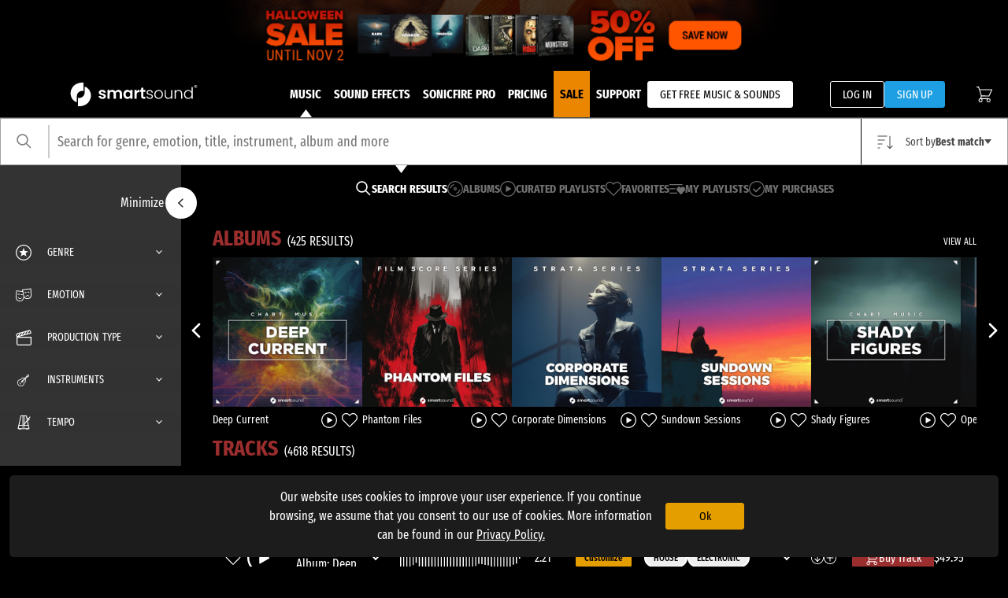

--- FILE ---
content_type: text/html; charset=utf-8
request_url: https://www.smartsound.com/royalty-free-music/Orchestral+Drama+-+Light+and+Dark/Summer+Rain/
body_size: 585572
content:
<!doctype html>
<html data-n-head-ssr lang="en" data-n-head="%7B%22lang%22:%7B%22ssr%22:%22en%22%7D%7D">
  <head >
    <meta data-n-head="ssr" charset="utf-8"><meta data-n-head="ssr" name="google-adsense-account" content="ca-pub-3216974449643956"><meta data-n-head="ssr" name="viewport" content="width=device-width, height=device-height, initial-scale=1"><meta data-n-head="ssr" data-hid="og:title" property="og:title" content="The Music Revolution for Content Creators"><meta data-n-head="ssr" data-hid="og:description" property="og:description" content="Freely choose the track length, adjust the mix, select different track variations. There’s simply no faster way to add pro-grade music to your content."><meta data-n-head="ssr" data-hid="og:image" property="og:image" content="/img/SMA-browser-preview.jpg"><meta data-n-head="ssr" data-hid="twitter:card" name="twitter:card" content="summary_large_image"><meta data-n-head="ssr" data-hid="twitter:site" name="twitter:site" content="@smartsound"><meta data-n-head="ssr" data-hid="twitter:title" name="twitter:title" content="The Music Revolution for Content Creators"><meta data-n-head="ssr" data-hid="twitter:description" name="twitter:description" content="Freely choose the track length, adjust the mix, select different track variations. There’s simply no faster way to add pro-grade music to your content."><meta data-n-head="ssr" data-hid="twitter:image" name="twitter:image" content="/img/SMA-browser-preview.jpg"><title>Smartsound</title><link data-n-head="ssr" rel="icon" type="image/x-icon" href="/favicon.ico"><script data-n-head="ssr" data-hid="gtm-script">if(!window._gtm_init){window._gtm_init=1;(function(w,n,d,m,e,p){w[d]=(w[d]==1||n[d]=='yes'||n[d]==1||n[m]==1||(w[e]&&w[e][p]&&w[e][p]()))?1:0})(window,navigator,'doNotTrack','msDoNotTrack','external','msTrackingProtectionEnabled');(function(w,d,s,l,x,y){w[x]={};w._gtm_inject=function(i){if(w.doNotTrack||w[x][i])return;w[x][i]=1;w[l]=w[l]||[];w[l].push({'gtm.start':new Date().getTime(),event:'gtm.js'});var f=d.getElementsByTagName(s)[0],j=d.createElement(s);j.async=true;j.src='https://www.googletagmanager.com/gtm.js?id='+i;f.parentNode.insertBefore(j,f);};w[y]('GTM-KM79J8B')})(window,document,'script','dataLayer','_gtm_ids','_gtm_inject')}</script><link rel="preload" href="/_nuxt/33b1402.js" as="script"><link rel="preload" href="/_nuxt/496d7fb.js" as="script"><link rel="preload" href="/_nuxt/96c1e1b.js" as="script"><link rel="preload" href="/_nuxt/f7b0a4c.js" as="script"><link rel="preload" href="/_nuxt/30dda8d.js" as="script"><link rel="preload" href="/_nuxt/cf3e99d.js" as="script"><link rel="preload" href="/_nuxt/7e27f29.js" as="script"><link rel="preload" href="/_nuxt/3e81eab.js" as="script"><link rel="preload" href="/_nuxt/fd3106f.js" as="script"><link rel="preload" href="/_nuxt/3eefa5f.js" as="script"><style data-vue-ssr-id="2ec07acc:0 734d8a41:0 84f1b59e:0 ffe1df38:0 f409407c:0 ff99bf40:0 d579378c:0 ec24b4dc:0 74c27f00:0">@font-face{font-family:"Fira Sans Extra Condensed";font-style:normal;font-weight:400;src:url("[data-uri]") format("woff2");unicode-range:u+0460-052f,u+1c80-1c8a,u+20b4,u+2de0-2dff,u+a640-a69f,u+fe2e-fe2f}@font-face{font-family:"Fira Sans Extra Condensed";font-style:normal;font-weight:400;src:url("[data-uri]") format("woff2");unicode-range:u+0301,u+0400-045f,u+0490-0491,u+04b0-04b1,u+2116}@font-face{font-family:"Fira Sans Extra Condensed";font-style:normal;font-weight:400;src:url("[data-uri]") format("woff2");unicode-range:u+1f??}@font-face{font-family:"Fira Sans Extra Condensed";font-style:normal;font-weight:400;src:url("[data-uri]") format("woff2");unicode-range:u+0370-0377,u+037a-037f,u+0384-038a,u+038c,u+038e-03a1,u+03a3-03ff}@font-face{font-family:"Fira Sans Extra Condensed";font-style:normal;font-weight:400;src:url("[data-uri]") format("woff2");unicode-range:u+0102-0103,u+0110-0111,u+0128-0129,u+0168-0169,u+01a0-01a1,u+01af-01b0,u+0300-0301,u+0303-0304,u+0308-0309,u+0323,u+0329,u+1ea0-1ef9,u+20ab}@font-face{font-family:"Fira Sans Extra Condensed";font-style:normal;font-weight:400;src:url("[data-uri]") format("woff2");unicode-range:u+0100-02ba,u+02bd-02c5,u+02c7-02cc,u+02ce-02d7,u+02dd-02ff,u+0304,u+0308,u+0329,u+1d00-1dbf,u+1e00-1e9f,u+1ef2-1eff,u+2020,u+20a0-20ab,u+20ad-20c0,u+2113,u+2c60-2c7f,u+a720-a7ff}@font-face{font-family:"Fira Sans Extra Condensed";font-style:normal;font-weight:400;src:url("[data-uri]") format("woff2");unicode-range:u+00??,u+0131,u+0152-0153,u+02bb-02bc,u+02c6,u+02da,u+02dc,u+0304,u+0308,u+0329,u+2000-206f,u+20ac,u+2122,u+2191,u+2193,u+2212,u+2215,u+feff,u+fffd}@font-face{font-family:"Fira Sans Extra Condensed";font-style:normal;font-weight:500;src:url("[data-uri]") format("woff2");unicode-range:u+0460-052f,u+1c80-1c8a,u+20b4,u+2de0-2dff,u+a640-a69f,u+fe2e-fe2f}@font-face{font-family:"Fira Sans Extra Condensed";font-style:normal;font-weight:500;src:url("[data-uri]") format("woff2");unicode-range:u+0301,u+0400-045f,u+0490-0491,u+04b0-04b1,u+2116}@font-face{font-family:"Fira Sans Extra Condensed";font-style:normal;font-weight:500;src:url("[data-uri]") format("woff2");unicode-range:u+1f??}@font-face{font-family:"Fira Sans Extra Condensed";font-style:normal;font-weight:500;src:url("[data-uri]") format("woff2");unicode-range:u+0370-0377,u+037a-037f,u+0384-038a,u+038c,u+038e-03a1,u+03a3-03ff}@font-face{font-family:"Fira Sans Extra Condensed";font-style:normal;font-weight:500;src:url("[data-uri]") format("woff2");unicode-range:u+0102-0103,u+0110-0111,u+0128-0129,u+0168-0169,u+01a0-01a1,u+01af-01b0,u+0300-0301,u+0303-0304,u+0308-0309,u+0323,u+0329,u+1ea0-1ef9,u+20ab}@font-face{font-family:"Fira Sans Extra Condensed";font-style:normal;font-weight:500;src:url("[data-uri]") format("woff2");unicode-range:u+0100-02ba,u+02bd-02c5,u+02c7-02cc,u+02ce-02d7,u+02dd-02ff,u+0304,u+0308,u+0329,u+1d00-1dbf,u+1e00-1e9f,u+1ef2-1eff,u+2020,u+20a0-20ab,u+20ad-20c0,u+2113,u+2c60-2c7f,u+a720-a7ff}@font-face{font-family:"Fira Sans Extra Condensed";font-style:normal;font-weight:500;src:url("[data-uri]") format("woff2");unicode-range:u+00??,u+0131,u+0152-0153,u+02bb-02bc,u+02c6,u+02da,u+02dc,u+0304,u+0308,u+0329,u+2000-206f,u+20ac,u+2122,u+2191,u+2193,u+2212,u+2215,u+feff,u+fffd}@font-face{font-family:"Fira Sans Extra Condensed";font-style:normal;font-weight:600;src:url("[data-uri]") format("woff2");unicode-range:u+0460-052f,u+1c80-1c8a,u+20b4,u+2de0-2dff,u+a640-a69f,u+fe2e-fe2f}@font-face{font-family:"Fira Sans Extra Condensed";font-style:normal;font-weight:600;src:url("[data-uri]") format("woff2");unicode-range:u+0301,u+0400-045f,u+0490-0491,u+04b0-04b1,u+2116}@font-face{font-family:"Fira Sans Extra Condensed";font-style:normal;font-weight:600;src:url("[data-uri]") format("woff2");unicode-range:u+1f??}@font-face{font-family:"Fira Sans Extra Condensed";font-style:normal;font-weight:600;src:url("[data-uri]") format("woff2");unicode-range:u+0370-0377,u+037a-037f,u+0384-038a,u+038c,u+038e-03a1,u+03a3-03ff}@font-face{font-family:"Fira Sans Extra Condensed";font-style:normal;font-weight:600;src:url("[data-uri]") format("woff2");unicode-range:u+0102-0103,u+0110-0111,u+0128-0129,u+0168-0169,u+01a0-01a1,u+01af-01b0,u+0300-0301,u+0303-0304,u+0308-0309,u+0323,u+0329,u+1ea0-1ef9,u+20ab}@font-face{font-family:"Fira Sans Extra Condensed";font-style:normal;font-weight:600;src:url("[data-uri]") format("woff2");unicode-range:u+0100-02ba,u+02bd-02c5,u+02c7-02cc,u+02ce-02d7,u+02dd-02ff,u+0304,u+0308,u+0329,u+1d00-1dbf,u+1e00-1e9f,u+1ef2-1eff,u+2020,u+20a0-20ab,u+20ad-20c0,u+2113,u+2c60-2c7f,u+a720-a7ff}@font-face{font-family:"Fira Sans Extra Condensed";font-style:normal;font-weight:600;src:url("[data-uri]") format("woff2");unicode-range:u+00??,u+0131,u+0152-0153,u+02bb-02bc,u+02c6,u+02da,u+02dc,u+0304,u+0308,u+0329,u+2000-206f,u+20ac,u+2122,u+2191,u+2193,u+2212,u+2215,u+feff,u+fffd}@font-face{font-family:"Fira Sans Extra Condensed";font-style:normal;font-weight:700;src:url("[data-uri]") format("woff2");unicode-range:u+0460-052f,u+1c80-1c8a,u+20b4,u+2de0-2dff,u+a640-a69f,u+fe2e-fe2f}@font-face{font-family:"Fira Sans Extra Condensed";font-style:normal;font-weight:700;src:url("[data-uri]") format("woff2");unicode-range:u+0301,u+0400-045f,u+0490-0491,u+04b0-04b1,u+2116}@font-face{font-family:"Fira Sans Extra Condensed";font-style:normal;font-weight:700;src:url("[data-uri]") format("woff2");unicode-range:u+1f??}@font-face{font-family:"Fira Sans Extra Condensed";font-style:normal;font-weight:700;src:url("[data-uri]") format("woff2");unicode-range:u+0370-0377,u+037a-037f,u+0384-038a,u+038c,u+038e-03a1,u+03a3-03ff}@font-face{font-family:"Fira Sans Extra Condensed";font-style:normal;font-weight:700;src:url("[data-uri]") format("woff2");unicode-range:u+0102-0103,u+0110-0111,u+0128-0129,u+0168-0169,u+01a0-01a1,u+01af-01b0,u+0300-0301,u+0303-0304,u+0308-0309,u+0323,u+0329,u+1ea0-1ef9,u+20ab}@font-face{font-family:"Fira Sans Extra Condensed";font-style:normal;font-weight:700;src:url("[data-uri]") format("woff2");unicode-range:u+0100-02ba,u+02bd-02c5,u+02c7-02cc,u+02ce-02d7,u+02dd-02ff,u+0304,u+0308,u+0329,u+1d00-1dbf,u+1e00-1e9f,u+1ef2-1eff,u+2020,u+20a0-20ab,u+20ad-20c0,u+2113,u+2c60-2c7f,u+a720-a7ff}@font-face{font-family:"Fira Sans Extra Condensed";font-style:normal;font-weight:700;src:url("[data-uri]") format("woff2");unicode-range:u+00??,u+0131,u+0152-0153,u+02bb-02bc,u+02c6,u+02da,u+02dc,u+0304,u+0308,u+0329,u+2000-206f,u+20ac,u+2122,u+2191,u+2193,u+2212,u+2215,u+feff,u+fffd}
.nuxt-progress{background-color:#000;height:2px;left:0;opacity:1;position:fixed;right:0;top:0;transition:width .1s,opacity .4s;width:0;z-index:999999}.nuxt-progress.nuxt-progress-notransition{transition:none}.nuxt-progress-failed{background-color:red}
::-webkit-scrollbar{height:10px;width:4px}::-webkit-scrollbar-track{background:var(--lightestgrey);z-index:100}::-webkit-scrollbar-thumb{background:#888;border-radius:5px;z-index:100}::-webkit-scrollbar-thumb:hover{background:#555}/*!
 * Bootstrap v4.6.2 (https://getbootstrap.com/)
 * Copyright 2011-2022 The Bootstrap Authors
 * Copyright 2011-2022 Twitter, Inc.
 * Licensed under MIT (https://github.com/twbs/bootstrap/blob/main/LICENSE)
 */:root{--blue:#007bff;--indigo:#6610f2;--purple:#6f42c1;--pink:#e83e8c;--red:#dc3545;--orange:#fd7e14;--yellow:#ffc107;--green:#28a745;--teal:#20c997;--cyan:#17a2b8;--white:#fff;--gray:#6c757d;--gray-dark:#343a40;--primary:#007bff;--secondary:#6c757d;--success:#28a745;--info:#17a2b8;--warning:#ffc107;--danger:#dc3545;--light:#f8f9fa;--dark:#000;--breakpoint-xs:0;--breakpoint-sm:576px;--breakpoint-md:768px;--breakpoint-lg:992px;--breakpoint-xl:1200px;--font-family-sans-serif:"Fira Sans Extra Condensed";--font-family-monospace:SFMono-Regular,Menlo,Monaco,Consolas,"Liberation Mono","Courier New",monospace}*,:after,:before{box-sizing:border-box}html{font-family:sans-serif;line-height:1.15;-webkit-tap-highlight-color:rgba(0,0,0,0)}article,aside,figcaption,figure,footer,header,hgroup,main,nav,section{display:block}body{background-color:#000;color:#fff;font-family:"Fira Sans Extra Condensed";font-size:1rem;font-weight:400;line-height:1.5;margin:0;text-align:left}[tabindex="-1"]:focus:not(:focus-visible){outline:0!important}hr{box-sizing:content-box;height:0;overflow:visible}h1,h2,h3,h4,h5,h6{margin-bottom:.5rem;margin-top:0}p{margin-bottom:1rem;margin-top:0}abbr[data-original-title],abbr[title]{border-bottom:0;cursor:help;text-decoration:underline;-webkit-text-decoration:underline dotted;text-decoration:underline dotted;-webkit-text-decoration-skip-ink:none;text-decoration-skip-ink:none}address{font-style:normal;line-height:inherit}address,dl,ol,ul{margin-bottom:1rem}dl,ol,ul{margin-top:0}ol ol,ol ul,ul ol,ul ul{margin-bottom:0}dt{font-weight:700}dd{margin-bottom:.5rem;margin-left:0}blockquote{margin:0 0 1rem}b,strong{font-weight:bolder}small{font-size:80%}sub,sup{font-size:75%;line-height:0;position:relative;vertical-align:baseline}sub{bottom:-.25em}sup{top:-.5em}a{background-color:transparent;color:#007bff;-webkit-text-decoration:none;text-decoration:none}a:hover{color:#0056b3;-webkit-text-decoration:underline;text-decoration:underline}a:not([href]):not([class]),a:not([href]):not([class]):hover{color:inherit;-webkit-text-decoration:none;text-decoration:none}code,kbd,pre,samp{font-family:SFMono-Regular,Menlo,Monaco,Consolas,"Liberation Mono","Courier New",monospace;font-size:1em}pre{margin-bottom:1rem;margin-top:0;overflow:auto;-ms-overflow-style:scrollbar}figure{margin:0 0 1rem}img{border-style:none}img,svg{vertical-align:middle}svg{overflow:hidden}table{border-collapse:collapse}caption{caption-side:bottom;color:#6c757d;padding-bottom:.75rem;padding-top:.75rem;text-align:left}th{text-align:inherit;text-align:-webkit-match-parent}label{display:inline-block;margin-bottom:.5rem}button{border-radius:0}button:focus:not(:focus-visible){outline:0}button,input,optgroup,select,textarea{font-family:inherit;font-size:inherit;line-height:inherit;margin:0}button,input{overflow:visible}button,select{text-transform:none}[role=button]{cursor:pointer}select{word-wrap:normal}[type=button],[type=reset],[type=submit],button{-webkit-appearance:button}[type=button]:not(:disabled),[type=reset]:not(:disabled),[type=submit]:not(:disabled),button:not(:disabled){cursor:pointer}[type=button]::-moz-focus-inner,[type=reset]::-moz-focus-inner,[type=submit]::-moz-focus-inner,button::-moz-focus-inner{border-style:none;padding:0}input[type=checkbox],input[type=radio]{box-sizing:border-box;padding:0}textarea{overflow:auto;resize:vertical}fieldset{border:0;margin:0;min-width:0;padding:0}legend{color:inherit;display:block;font-size:1.5rem;line-height:inherit;margin-bottom:.5rem;max-width:100%;padding:0;white-space:normal;width:100%}progress{vertical-align:baseline}[type=number]::-webkit-inner-spin-button,[type=number]::-webkit-outer-spin-button{height:auto}[type=search]{-webkit-appearance:none;outline-offset:-2px}[type=search]::-webkit-search-decoration{-webkit-appearance:none}::-webkit-file-upload-button{-webkit-appearance:button;font:inherit}output{display:inline-block}summary{cursor:pointer;display:list-item}template{display:none}[hidden]{display:none!important}.h1,.h2,.h3,.h4,.h5,.h6,h1,h2,h3,h4,h5,h6{font-weight:500;line-height:1.2;margin-bottom:.5rem}.h1,h1{font-size:2.5rem}.h2,h2{font-size:2rem}.h3,h3{font-size:1.75rem}.h4,h4{font-size:1.5rem}.h5,h5{font-size:1.25rem}.h6,h6{font-size:1rem}.lead{font-size:1.25rem;font-weight:300}.display-1{font-size:6rem}.display-1,.display-2{font-weight:300;line-height:1.2}.display-2{font-size:5.5rem}.display-3{font-size:4.5rem}.display-3,.display-4{font-weight:300;line-height:1.2}.display-4{font-size:3.5rem}hr{border:0;border-top:1px solid rgba(0,0,0,.1);margin-bottom:1rem;margin-top:1rem}.small,small{font-size:.875em;font-weight:400}.mark,mark{background-color:#fcf8e3;padding:.2em}.list-inline,.list-unstyled{list-style:none;padding-left:0}.list-inline-item{display:inline-block}.list-inline-item:not(:last-child){margin-right:.5rem}.initialism{font-size:90%;text-transform:uppercase}.blockquote{font-size:1.25rem;margin-bottom:1rem}.blockquote-footer{color:#6c757d;display:block;font-size:.875em}.blockquote-footer:before{content:"— "}.img-fluid,.img-thumbnail{height:auto;max-width:100%}.img-thumbnail{background-color:#000;border:1px solid #dee2e6;border-radius:.25rem;padding:.25rem}.figure{display:inline-block}.figure-img{line-height:1;margin-bottom:.5rem}.figure-caption{color:#6c757d;font-size:90%}code{color:#e83e8c;font-size:87.5%;word-wrap:break-word}a>code{color:inherit}kbd{background-color:#212529;border-radius:.2rem;color:#fff;font-size:87.5%;padding:.2rem .4rem}kbd kbd{font-size:100%;font-weight:700;padding:0}pre{color:#212529;display:block;font-size:87.5%}pre code{color:inherit;font-size:inherit;word-break:normal}.pre-scrollable{max-height:340px;overflow-y:scroll}.container,.container-fluid,.container-lg,.container-md,.container-sm,.container-xl{margin-left:auto;margin-right:auto;padding-left:15px;padding-right:15px;width:100%}@media(min-width:576px){.container,.container-sm{max-width:540px}}@media(min-width:768px){.container,.container-md,.container-sm{max-width:720px}}@media(min-width:992px){.container,.container-lg,.container-md,.container-sm{max-width:960px}}@media(min-width:1200px){.container,.container-lg,.container-md,.container-sm,.container-xl{max-width:1140px}}.row{display:flex;flex-wrap:wrap;margin-left:-15px;margin-right:-15px}.no-gutters{margin-left:0;margin-right:0}.no-gutters>.col,.no-gutters>[class*=col-]{padding-left:0;padding-right:0}.col,.col-1,.col-10,.col-11,.col-12,.col-2,.col-3,.col-4,.col-5,.col-6,.col-7,.col-8,.col-9,.col-auto,.col-lg,.col-lg-1,.col-lg-10,.col-lg-11,.col-lg-12,.col-lg-2,.col-lg-3,.col-lg-4,.col-lg-5,.col-lg-6,.col-lg-7,.col-lg-8,.col-lg-9,.col-lg-auto,.col-md,.col-md-1,.col-md-10,.col-md-11,.col-md-12,.col-md-2,.col-md-3,.col-md-4,.col-md-5,.col-md-6,.col-md-7,.col-md-8,.col-md-9,.col-md-auto,.col-sm,.col-sm-1,.col-sm-10,.col-sm-11,.col-sm-12,.col-sm-2,.col-sm-3,.col-sm-4,.col-sm-5,.col-sm-6,.col-sm-7,.col-sm-8,.col-sm-9,.col-sm-auto,.col-xl,.col-xl-1,.col-xl-10,.col-xl-11,.col-xl-12,.col-xl-2,.col-xl-3,.col-xl-4,.col-xl-5,.col-xl-6,.col-xl-7,.col-xl-8,.col-xl-9,.col-xl-auto{padding-left:15px;padding-right:15px;position:relative;width:100%}.col{flex-basis:0;flex-grow:1;max-width:100%}.row-cols-1>*{flex:0 0 100%;max-width:100%}.row-cols-2>*{flex:0 0 50%;max-width:50%}.row-cols-3>*{flex:0 0 33.3333333333%;max-width:33.3333333333%}.row-cols-4>*{flex:0 0 25%;max-width:25%}.row-cols-5>*{flex:0 0 20%;max-width:20%}.row-cols-6>*{flex:0 0 16.6666666667%;max-width:16.6666666667%}.col-auto{flex:0 0 auto;max-width:100%;width:auto}.col-1{flex:0 0 8.33333333%;max-width:8.33333333%}.col-2{flex:0 0 16.66666667%;max-width:16.66666667%}.col-3{flex:0 0 25%;max-width:25%}.col-4{flex:0 0 33.33333333%;max-width:33.33333333%}.col-5{flex:0 0 41.66666667%;max-width:41.66666667%}.col-6{flex:0 0 50%;max-width:50%}.col-7{flex:0 0 58.33333333%;max-width:58.33333333%}.col-8{flex:0 0 66.66666667%;max-width:66.66666667%}.col-9{flex:0 0 75%;max-width:75%}.col-10{flex:0 0 83.33333333%;max-width:83.33333333%}.col-11{flex:0 0 91.66666667%;max-width:91.66666667%}.col-12{flex:0 0 100%;max-width:100%}.order-first{order:-1}.order-last{order:13}.order-0{order:0}.order-1{order:1}.order-2{order:2}.order-3{order:3}.order-4{order:4}.order-5{order:5}.order-6{order:6}.order-7{order:7}.order-8{order:8}.order-9{order:9}.order-10{order:10}.order-11{order:11}.order-12{order:12}.offset-1{margin-left:8.33333333%}.offset-2{margin-left:16.66666667%}.offset-3{margin-left:25%}.offset-4{margin-left:33.33333333%}.offset-5{margin-left:41.66666667%}.offset-6{margin-left:50%}.offset-7{margin-left:58.33333333%}.offset-8{margin-left:66.66666667%}.offset-9{margin-left:75%}.offset-10{margin-left:83.33333333%}.offset-11{margin-left:91.66666667%}@media(min-width:576px){.col-sm{flex-basis:0;flex-grow:1;max-width:100%}.row-cols-sm-1>*{flex:0 0 100%;max-width:100%}.row-cols-sm-2>*{flex:0 0 50%;max-width:50%}.row-cols-sm-3>*{flex:0 0 33.3333333333%;max-width:33.3333333333%}.row-cols-sm-4>*{flex:0 0 25%;max-width:25%}.row-cols-sm-5>*{flex:0 0 20%;max-width:20%}.row-cols-sm-6>*{flex:0 0 16.6666666667%;max-width:16.6666666667%}.col-sm-auto{flex:0 0 auto;max-width:100%;width:auto}.col-sm-1{flex:0 0 8.33333333%;max-width:8.33333333%}.col-sm-2{flex:0 0 16.66666667%;max-width:16.66666667%}.col-sm-3{flex:0 0 25%;max-width:25%}.col-sm-4{flex:0 0 33.33333333%;max-width:33.33333333%}.col-sm-5{flex:0 0 41.66666667%;max-width:41.66666667%}.col-sm-6{flex:0 0 50%;max-width:50%}.col-sm-7{flex:0 0 58.33333333%;max-width:58.33333333%}.col-sm-8{flex:0 0 66.66666667%;max-width:66.66666667%}.col-sm-9{flex:0 0 75%;max-width:75%}.col-sm-10{flex:0 0 83.33333333%;max-width:83.33333333%}.col-sm-11{flex:0 0 91.66666667%;max-width:91.66666667%}.col-sm-12{flex:0 0 100%;max-width:100%}.order-sm-first{order:-1}.order-sm-last{order:13}.order-sm-0{order:0}.order-sm-1{order:1}.order-sm-2{order:2}.order-sm-3{order:3}.order-sm-4{order:4}.order-sm-5{order:5}.order-sm-6{order:6}.order-sm-7{order:7}.order-sm-8{order:8}.order-sm-9{order:9}.order-sm-10{order:10}.order-sm-11{order:11}.order-sm-12{order:12}.offset-sm-0{margin-left:0}.offset-sm-1{margin-left:8.33333333%}.offset-sm-2{margin-left:16.66666667%}.offset-sm-3{margin-left:25%}.offset-sm-4{margin-left:33.33333333%}.offset-sm-5{margin-left:41.66666667%}.offset-sm-6{margin-left:50%}.offset-sm-7{margin-left:58.33333333%}.offset-sm-8{margin-left:66.66666667%}.offset-sm-9{margin-left:75%}.offset-sm-10{margin-left:83.33333333%}.offset-sm-11{margin-left:91.66666667%}}@media(min-width:768px){.col-md{flex-basis:0;flex-grow:1;max-width:100%}.row-cols-md-1>*{flex:0 0 100%;max-width:100%}.row-cols-md-2>*{flex:0 0 50%;max-width:50%}.row-cols-md-3>*{flex:0 0 33.3333333333%;max-width:33.3333333333%}.row-cols-md-4>*{flex:0 0 25%;max-width:25%}.row-cols-md-5>*{flex:0 0 20%;max-width:20%}.row-cols-md-6>*{flex:0 0 16.6666666667%;max-width:16.6666666667%}.col-md-auto{flex:0 0 auto;max-width:100%;width:auto}.col-md-1{flex:0 0 8.33333333%;max-width:8.33333333%}.col-md-2{flex:0 0 16.66666667%;max-width:16.66666667%}.col-md-3{flex:0 0 25%;max-width:25%}.col-md-4{flex:0 0 33.33333333%;max-width:33.33333333%}.col-md-5{flex:0 0 41.66666667%;max-width:41.66666667%}.col-md-6{flex:0 0 50%;max-width:50%}.col-md-7{flex:0 0 58.33333333%;max-width:58.33333333%}.col-md-8{flex:0 0 66.66666667%;max-width:66.66666667%}.col-md-9{flex:0 0 75%;max-width:75%}.col-md-10{flex:0 0 83.33333333%;max-width:83.33333333%}.col-md-11{flex:0 0 91.66666667%;max-width:91.66666667%}.col-md-12{flex:0 0 100%;max-width:100%}.order-md-first{order:-1}.order-md-last{order:13}.order-md-0{order:0}.order-md-1{order:1}.order-md-2{order:2}.order-md-3{order:3}.order-md-4{order:4}.order-md-5{order:5}.order-md-6{order:6}.order-md-7{order:7}.order-md-8{order:8}.order-md-9{order:9}.order-md-10{order:10}.order-md-11{order:11}.order-md-12{order:12}.offset-md-0{margin-left:0}.offset-md-1{margin-left:8.33333333%}.offset-md-2{margin-left:16.66666667%}.offset-md-3{margin-left:25%}.offset-md-4{margin-left:33.33333333%}.offset-md-5{margin-left:41.66666667%}.offset-md-6{margin-left:50%}.offset-md-7{margin-left:58.33333333%}.offset-md-8{margin-left:66.66666667%}.offset-md-9{margin-left:75%}.offset-md-10{margin-left:83.33333333%}.offset-md-11{margin-left:91.66666667%}}@media(min-width:992px){.col-lg{flex-basis:0;flex-grow:1;max-width:100%}.row-cols-lg-1>*{flex:0 0 100%;max-width:100%}.row-cols-lg-2>*{flex:0 0 50%;max-width:50%}.row-cols-lg-3>*{flex:0 0 33.3333333333%;max-width:33.3333333333%}.row-cols-lg-4>*{flex:0 0 25%;max-width:25%}.row-cols-lg-5>*{flex:0 0 20%;max-width:20%}.row-cols-lg-6>*{flex:0 0 16.6666666667%;max-width:16.6666666667%}.col-lg-auto{flex:0 0 auto;max-width:100%;width:auto}.col-lg-1{flex:0 0 8.33333333%;max-width:8.33333333%}.col-lg-2{flex:0 0 16.66666667%;max-width:16.66666667%}.col-lg-3{flex:0 0 25%;max-width:25%}.col-lg-4{flex:0 0 33.33333333%;max-width:33.33333333%}.col-lg-5{flex:0 0 41.66666667%;max-width:41.66666667%}.col-lg-6{flex:0 0 50%;max-width:50%}.col-lg-7{flex:0 0 58.33333333%;max-width:58.33333333%}.col-lg-8{flex:0 0 66.66666667%;max-width:66.66666667%}.col-lg-9{flex:0 0 75%;max-width:75%}.col-lg-10{flex:0 0 83.33333333%;max-width:83.33333333%}.col-lg-11{flex:0 0 91.66666667%;max-width:91.66666667%}.col-lg-12{flex:0 0 100%;max-width:100%}.order-lg-first{order:-1}.order-lg-last{order:13}.order-lg-0{order:0}.order-lg-1{order:1}.order-lg-2{order:2}.order-lg-3{order:3}.order-lg-4{order:4}.order-lg-5{order:5}.order-lg-6{order:6}.order-lg-7{order:7}.order-lg-8{order:8}.order-lg-9{order:9}.order-lg-10{order:10}.order-lg-11{order:11}.order-lg-12{order:12}.offset-lg-0{margin-left:0}.offset-lg-1{margin-left:8.33333333%}.offset-lg-2{margin-left:16.66666667%}.offset-lg-3{margin-left:25%}.offset-lg-4{margin-left:33.33333333%}.offset-lg-5{margin-left:41.66666667%}.offset-lg-6{margin-left:50%}.offset-lg-7{margin-left:58.33333333%}.offset-lg-8{margin-left:66.66666667%}.offset-lg-9{margin-left:75%}.offset-lg-10{margin-left:83.33333333%}.offset-lg-11{margin-left:91.66666667%}}@media(min-width:1200px){.col-xl{flex-basis:0;flex-grow:1;max-width:100%}.row-cols-xl-1>*{flex:0 0 100%;max-width:100%}.row-cols-xl-2>*{flex:0 0 50%;max-width:50%}.row-cols-xl-3>*{flex:0 0 33.3333333333%;max-width:33.3333333333%}.row-cols-xl-4>*{flex:0 0 25%;max-width:25%}.row-cols-xl-5>*{flex:0 0 20%;max-width:20%}.row-cols-xl-6>*{flex:0 0 16.6666666667%;max-width:16.6666666667%}.col-xl-auto{flex:0 0 auto;max-width:100%;width:auto}.col-xl-1{flex:0 0 8.33333333%;max-width:8.33333333%}.col-xl-2{flex:0 0 16.66666667%;max-width:16.66666667%}.col-xl-3{flex:0 0 25%;max-width:25%}.col-xl-4{flex:0 0 33.33333333%;max-width:33.33333333%}.col-xl-5{flex:0 0 41.66666667%;max-width:41.66666667%}.col-xl-6{flex:0 0 50%;max-width:50%}.col-xl-7{flex:0 0 58.33333333%;max-width:58.33333333%}.col-xl-8{flex:0 0 66.66666667%;max-width:66.66666667%}.col-xl-9{flex:0 0 75%;max-width:75%}.col-xl-10{flex:0 0 83.33333333%;max-width:83.33333333%}.col-xl-11{flex:0 0 91.66666667%;max-width:91.66666667%}.col-xl-12{flex:0 0 100%;max-width:100%}.order-xl-first{order:-1}.order-xl-last{order:13}.order-xl-0{order:0}.order-xl-1{order:1}.order-xl-2{order:2}.order-xl-3{order:3}.order-xl-4{order:4}.order-xl-5{order:5}.order-xl-6{order:6}.order-xl-7{order:7}.order-xl-8{order:8}.order-xl-9{order:9}.order-xl-10{order:10}.order-xl-11{order:11}.order-xl-12{order:12}.offset-xl-0{margin-left:0}.offset-xl-1{margin-left:8.33333333%}.offset-xl-2{margin-left:16.66666667%}.offset-xl-3{margin-left:25%}.offset-xl-4{margin-left:33.33333333%}.offset-xl-5{margin-left:41.66666667%}.offset-xl-6{margin-left:50%}.offset-xl-7{margin-left:58.33333333%}.offset-xl-8{margin-left:66.66666667%}.offset-xl-9{margin-left:75%}.offset-xl-10{margin-left:83.33333333%}.offset-xl-11{margin-left:91.66666667%}}.table{color:#fff;margin-bottom:1rem;width:100%}.table td,.table th{border-top:1px solid #dee2e6;padding:.75rem;vertical-align:top}.table thead th{border-bottom:2px solid #dee2e6;vertical-align:bottom}.table tbody+tbody{border-top:2px solid #dee2e6}.table-sm td,.table-sm th{padding:.3rem}.table-bordered,.table-bordered td,.table-bordered th{border:1px solid #dee2e6}.table-bordered thead td,.table-bordered thead th{border-bottom-width:2px}.table-borderless tbody+tbody,.table-borderless td,.table-borderless th,.table-borderless thead th{border:0}.table-striped tbody tr:nth-of-type(odd){background-color:rgba(0,0,0,.05)}.table-hover tbody tr:hover{background-color:rgba(0,0,0,.075);color:#fff}.table-primary,.table-primary>td,.table-primary>th{background-color:#b8daff}.table-primary tbody+tbody,.table-primary td,.table-primary th,.table-primary thead th{border-color:#7abaff}.table-hover .table-primary:hover,.table-hover .table-primary:hover>td,.table-hover .table-primary:hover>th{background-color:#9fcdff}.table-secondary,.table-secondary>td,.table-secondary>th{background-color:#d6d8db}.table-secondary tbody+tbody,.table-secondary td,.table-secondary th,.table-secondary thead th{border-color:#b3b7bb}.table-hover .table-secondary:hover,.table-hover .table-secondary:hover>td,.table-hover .table-secondary:hover>th{background-color:#c8cbcf}.table-success,.table-success>td,.table-success>th{background-color:#c3e6cb}.table-success tbody+tbody,.table-success td,.table-success th,.table-success thead th{border-color:#8fd19e}.table-hover .table-success:hover,.table-hover .table-success:hover>td,.table-hover .table-success:hover>th{background-color:#b1dfbb}.table-info,.table-info>td,.table-info>th{background-color:#bee5eb}.table-info tbody+tbody,.table-info td,.table-info th,.table-info thead th{border-color:#86cfda}.table-hover .table-info:hover,.table-hover .table-info:hover>td,.table-hover .table-info:hover>th{background-color:#abdde5}.table-warning,.table-warning>td,.table-warning>th{background-color:#ffeeba}.table-warning tbody+tbody,.table-warning td,.table-warning th,.table-warning thead th{border-color:#ffdf7e}.table-hover .table-warning:hover,.table-hover .table-warning:hover>td,.table-hover .table-warning:hover>th{background-color:#ffe8a1}.table-danger,.table-danger>td,.table-danger>th{background-color:#f5c6cb}.table-danger tbody+tbody,.table-danger td,.table-danger th,.table-danger thead th{border-color:#ed969e}.table-hover .table-danger:hover,.table-hover .table-danger:hover>td,.table-hover .table-danger:hover>th{background-color:#f1b0b7}.table-light,.table-light>td,.table-light>th{background-color:#fdfdfe}.table-light tbody+tbody,.table-light td,.table-light th,.table-light thead th{border-color:#fbfcfc}.table-hover .table-light:hover,.table-hover .table-light:hover>td,.table-hover .table-light:hover>th{background-color:#ececf6}.table-dark,.table-dark>td,.table-dark>th{background-color:#b8b8b8}.table-dark tbody+tbody,.table-dark td,.table-dark th,.table-dark thead th{border-color:#7a7a7a}.table-hover .table-dark:hover,.table-hover .table-dark:hover>td,.table-hover .table-dark:hover>th{background-color:#ababab}.table-active,.table-active>td,.table-active>th,.table-hover .table-active:hover,.table-hover .table-active:hover>td,.table-hover .table-active:hover>th{background-color:rgba(0,0,0,.075)}.table .thead-dark th{background-color:#343a40;border-color:#454d55;color:#fff}.table .thead-light th{background-color:#e9ecef;border-color:#dee2e6;color:#495057}.table-dark{background-color:#343a40;color:#fff}.table-dark td,.table-dark th,.table-dark thead th{border-color:#454d55}.table-dark.table-bordered{border:0}.table-dark.table-striped tbody tr:nth-of-type(odd){background-color:hsla(0,0%,100%,.05)}.table-dark.table-hover tbody tr:hover{background-color:hsla(0,0%,100%,.075);color:#fff}@media(max-width:575.98px){.table-responsive-sm{display:block;overflow-x:auto;width:100%;-webkit-overflow-scrolling:touch}.table-responsive-sm>.table-bordered{border:0}}@media(max-width:767.98px){.table-responsive-md{display:block;overflow-x:auto;width:100%;-webkit-overflow-scrolling:touch}.table-responsive-md>.table-bordered{border:0}}@media(max-width:991.98px){.table-responsive-lg{display:block;overflow-x:auto;width:100%;-webkit-overflow-scrolling:touch}.table-responsive-lg>.table-bordered{border:0}}@media(max-width:1199.98px){.table-responsive-xl{display:block;overflow-x:auto;width:100%;-webkit-overflow-scrolling:touch}.table-responsive-xl>.table-bordered{border:0}}.table-responsive{display:block;overflow-x:auto;width:100%;-webkit-overflow-scrolling:touch}.table-responsive>.table-bordered{border:0}.form-control{background-clip:padding-box;background-color:#fff;border:1px solid #ced4da;border-radius:.25rem;color:#495057;display:block;font-size:1rem;font-weight:400;height:calc(1.5em + .75rem + 2px);line-height:1.5;padding:.375rem .75rem;transition:border-color .15s ease-in-out,box-shadow .15s ease-in-out;width:100%}@media(prefers-reduced-motion:reduce){.form-control{transition:none}}.form-control::-ms-expand{background-color:transparent;border:0}.form-control:focus{background-color:#fff;border-color:#80bdff;box-shadow:0 0 0 .2rem rgba(0,123,255,.25);color:#495057;outline:0}.form-control::-moz-placeholder{color:#6c757d;opacity:1}.form-control::placeholder{color:#6c757d;opacity:1}.form-control:disabled,.form-control[readonly]{background-color:#e9ecef;opacity:1}input[type=date].form-control,input[type=datetime-local].form-control,input[type=month].form-control,input[type=time].form-control{-webkit-appearance:none;-moz-appearance:none;appearance:none}select.form-control:-moz-focusring{color:transparent;text-shadow:0 0 0 #495057}select.form-control:focus::-ms-value{background-color:#fff;color:#495057}.form-control-file,.form-control-range{display:block;width:100%}.col-form-label{font-size:inherit;line-height:1.5;margin-bottom:0;padding-bottom:calc(.375rem + 1px);padding-top:calc(.375rem + 1px)}.col-form-label-lg{font-size:1.25rem;line-height:1.5;padding-bottom:calc(.5rem + 1px);padding-top:calc(.5rem + 1px)}.col-form-label-sm{font-size:.875rem;line-height:1.5;padding-bottom:calc(.25rem + 1px);padding-top:calc(.25rem + 1px)}.form-control-plaintext{background-color:transparent;border:solid transparent;border-width:1px 0;color:#fff;display:block;font-size:1rem;line-height:1.5;margin-bottom:0;padding:.375rem 0;width:100%}.form-control-plaintext.form-control-lg,.form-control-plaintext.form-control-sm{padding-left:0;padding-right:0}.form-control-sm{border-radius:.2rem;font-size:.875rem;height:calc(1.5em + .5rem + 2px);line-height:1.5;padding:.25rem .5rem}.form-control-lg{border-radius:.3rem;font-size:1.25rem;height:calc(1.5em + 1rem + 2px);line-height:1.5;padding:.5rem 1rem}select.form-control[multiple],select.form-control[size],textarea.form-control{height:auto}.form-group{margin-bottom:1rem}.form-text{display:block;margin-top:.25rem}.form-row{display:flex;flex-wrap:wrap;margin-left:-5px;margin-right:-5px}.form-row>.col,.form-row>[class*=col-]{padding-left:5px;padding-right:5px}.form-check{display:block;padding-left:1.25rem;position:relative}.form-check-input{margin-left:-1.25rem;margin-top:.3rem;position:absolute}.form-check-input:disabled~.form-check-label,.form-check-input[disabled]~.form-check-label{color:#6c757d}.form-check-label{margin-bottom:0}.form-check-inline{align-items:center;display:inline-flex;margin-right:.75rem;padding-left:0}.form-check-inline .form-check-input{margin-left:0;margin-right:.3125rem;margin-top:0;position:static}.valid-feedback{color:#28a745;display:none;font-size:.875em;margin-top:.25rem;width:100%}.valid-tooltip{background-color:rgba(40,167,69,.9);border-radius:.25rem;color:#fff;display:none;font-size:.875rem;left:0;line-height:1.5;margin-top:.1rem;max-width:100%;padding:.25rem .5rem;position:absolute;top:100%;z-index:5}.form-row>.col>.valid-tooltip,.form-row>[class*=col-]>.valid-tooltip{left:5px}.is-valid~.valid-feedback,.is-valid~.valid-tooltip,.was-validated :valid~.valid-feedback,.was-validated :valid~.valid-tooltip{display:block}.form-control.is-valid,.was-validated .form-control:valid{background-image:url("data:image/svg+xml;charset=utf-8,%3Csvg xmlns='http://www.w3.org/2000/svg' width='8' height='8' viewBox='0 0 8 8'%3E%3Cpath fill='%2328a745' d='M2.3 6.73.6 4.53c-.4-1.04.46-1.4 1.1-.8l1.1 1.4 3.4-3.8c.6-.63 1.6-.27 1.2.7l-4 4.6c-.43.5-.8.4-1.1.1'/%3E%3C/svg%3E");background-position:right calc(.375em + .1875rem) center;background-repeat:no-repeat;background-size:calc(.75em + .375rem) calc(.75em + .375rem);border-color:#28a745;padding-right:calc(1.5em + .75rem)!important}.form-control.is-valid:focus,.was-validated .form-control:valid:focus{border-color:#28a745;box-shadow:0 0 0 .2rem rgba(40,167,69,.25)}.was-validated select.form-control:valid,select.form-control.is-valid{background-position:right 1.5rem center;padding-right:3rem!important}.was-validated textarea.form-control:valid,textarea.form-control.is-valid{background-position:top calc(.375em + .1875rem) right calc(.375em + .1875rem);padding-right:calc(1.5em + .75rem)}.custom-select.is-valid,.was-validated .custom-select:valid{background:url("data:image/svg+xml;charset=utf-8,%3Csvg xmlns='http://www.w3.org/2000/svg' width='4' height='5' viewBox='0 0 4 5'%3E%3Cpath fill='%23343a40' d='M2 0 0 2h4zm0 5L0 3h4z'/%3E%3C/svg%3E") right .75rem center/8px 10px no-repeat,#fff url("data:image/svg+xml;charset=utf-8,%3Csvg xmlns='http://www.w3.org/2000/svg' width='8' height='8' viewBox='0 0 8 8'%3E%3Cpath fill='%2328a745' d='M2.3 6.73.6 4.53c-.4-1.04.46-1.4 1.1-.8l1.1 1.4 3.4-3.8c.6-.63 1.6-.27 1.2.7l-4 4.6c-.43.5-.8.4-1.1.1'/%3E%3C/svg%3E") center right 1.75rem/calc(.75em + .375rem) calc(.75em + .375rem) no-repeat;border-color:#28a745;padding-right:calc(.75em + 2.3125rem)!important}.custom-select.is-valid:focus,.was-validated .custom-select:valid:focus{border-color:#28a745;box-shadow:0 0 0 .2rem rgba(40,167,69,.25)}.form-check-input.is-valid~.form-check-label,.was-validated .form-check-input:valid~.form-check-label{color:#28a745}.form-check-input.is-valid~.valid-feedback,.form-check-input.is-valid~.valid-tooltip,.was-validated .form-check-input:valid~.valid-feedback,.was-validated .form-check-input:valid~.valid-tooltip{display:block}.custom-control-input.is-valid~.custom-control-label,.was-validated .custom-control-input:valid~.custom-control-label{color:#28a745}.custom-control-input.is-valid~.custom-control-label:before,.was-validated .custom-control-input:valid~.custom-control-label:before{border-color:#28a745}.custom-control-input.is-valid:checked~.custom-control-label:before,.was-validated .custom-control-input:valid:checked~.custom-control-label:before{background-color:#34ce57;border-color:#34ce57}.custom-control-input.is-valid:focus~.custom-control-label:before,.was-validated .custom-control-input:valid:focus~.custom-control-label:before{box-shadow:0 0 0 .2rem rgba(40,167,69,.25)}.custom-control-input.is-valid:focus:not(:checked)~.custom-control-label:before,.was-validated .custom-control-input:valid:focus:not(:checked)~.custom-control-label:before{border-color:#28a745}.custom-file-input.is-valid~.custom-file-label,.was-validated .custom-file-input:valid~.custom-file-label{border-color:#28a745}.custom-file-input.is-valid:focus~.custom-file-label,.was-validated .custom-file-input:valid:focus~.custom-file-label{border-color:#28a745;box-shadow:0 0 0 .2rem rgba(40,167,69,.25)}.invalid-feedback{color:#dc3545;display:none;font-size:.875em;margin-top:.25rem;width:100%}.invalid-tooltip{background-color:rgba(220,53,69,.9);border-radius:.25rem;color:#fff;display:none;font-size:.875rem;left:0;line-height:1.5;margin-top:.1rem;max-width:100%;padding:.25rem .5rem;position:absolute;top:100%;z-index:5}.form-row>.col>.invalid-tooltip,.form-row>[class*=col-]>.invalid-tooltip{left:5px}.is-invalid~.invalid-feedback,.is-invalid~.invalid-tooltip,.was-validated :invalid~.invalid-feedback,.was-validated :invalid~.invalid-tooltip{display:block}.form-control.is-invalid,.was-validated .form-control:invalid{background-image:url("data:image/svg+xml;charset=utf-8,%3Csvg xmlns='http://www.w3.org/2000/svg' width='12' height='12' fill='none' stroke='%23dc3545' viewBox='0 0 12 12'%3E%3Ccircle cx='6' cy='6' r='4.5'/%3E%3Cpath stroke-linejoin='round' d='M5.8 3.6h.4L6 6.5z'/%3E%3Ccircle cx='6' cy='8.2' r='.6' fill='%23dc3545' stroke='none'/%3E%3C/svg%3E");background-position:right calc(.375em + .1875rem) center;background-repeat:no-repeat;background-size:calc(.75em + .375rem) calc(.75em + .375rem);border-color:#dc3545;padding-right:calc(1.5em + .75rem)!important}.form-control.is-invalid:focus,.was-validated .form-control:invalid:focus{border-color:#dc3545;box-shadow:0 0 0 .2rem rgba(220,53,69,.25)}.was-validated select.form-control:invalid,select.form-control.is-invalid{background-position:right 1.5rem center;padding-right:3rem!important}.was-validated textarea.form-control:invalid,textarea.form-control.is-invalid{background-position:top calc(.375em + .1875rem) right calc(.375em + .1875rem);padding-right:calc(1.5em + .75rem)}.custom-select.is-invalid,.was-validated .custom-select:invalid{background:url("data:image/svg+xml;charset=utf-8,%3Csvg xmlns='http://www.w3.org/2000/svg' width='4' height='5' viewBox='0 0 4 5'%3E%3Cpath fill='%23343a40' d='M2 0 0 2h4zm0 5L0 3h4z'/%3E%3C/svg%3E") right .75rem center/8px 10px no-repeat,#fff url("data:image/svg+xml;charset=utf-8,%3Csvg xmlns='http://www.w3.org/2000/svg' width='12' height='12' fill='none' stroke='%23dc3545' viewBox='0 0 12 12'%3E%3Ccircle cx='6' cy='6' r='4.5'/%3E%3Cpath stroke-linejoin='round' d='M5.8 3.6h.4L6 6.5z'/%3E%3Ccircle cx='6' cy='8.2' r='.6' fill='%23dc3545' stroke='none'/%3E%3C/svg%3E") center right 1.75rem/calc(.75em + .375rem) calc(.75em + .375rem) no-repeat;border-color:#dc3545;padding-right:calc(.75em + 2.3125rem)!important}.custom-select.is-invalid:focus,.was-validated .custom-select:invalid:focus{border-color:#dc3545;box-shadow:0 0 0 .2rem rgba(220,53,69,.25)}.form-check-input.is-invalid~.form-check-label,.was-validated .form-check-input:invalid~.form-check-label{color:#dc3545}.form-check-input.is-invalid~.invalid-feedback,.form-check-input.is-invalid~.invalid-tooltip,.was-validated .form-check-input:invalid~.invalid-feedback,.was-validated .form-check-input:invalid~.invalid-tooltip{display:block}.custom-control-input.is-invalid~.custom-control-label,.was-validated .custom-control-input:invalid~.custom-control-label{color:#dc3545}.custom-control-input.is-invalid~.custom-control-label:before,.was-validated .custom-control-input:invalid~.custom-control-label:before{border-color:#dc3545}.custom-control-input.is-invalid:checked~.custom-control-label:before,.was-validated .custom-control-input:invalid:checked~.custom-control-label:before{background-color:#e4606d;border-color:#e4606d}.custom-control-input.is-invalid:focus~.custom-control-label:before,.was-validated .custom-control-input:invalid:focus~.custom-control-label:before{box-shadow:0 0 0 .2rem rgba(220,53,69,.25)}.custom-control-input.is-invalid:focus:not(:checked)~.custom-control-label:before,.was-validated .custom-control-input:invalid:focus:not(:checked)~.custom-control-label:before{border-color:#dc3545}.custom-file-input.is-invalid~.custom-file-label,.was-validated .custom-file-input:invalid~.custom-file-label{border-color:#dc3545}.custom-file-input.is-invalid:focus~.custom-file-label,.was-validated .custom-file-input:invalid:focus~.custom-file-label{border-color:#dc3545;box-shadow:0 0 0 .2rem rgba(220,53,69,.25)}.form-inline{align-items:center;display:flex;flex-flow:row wrap}.form-inline .form-check{width:100%}@media(min-width:576px){.form-inline label{justify-content:center}.form-inline .form-group,.form-inline label{align-items:center;display:flex;margin-bottom:0}.form-inline .form-group{flex:0 0 auto;flex-flow:row wrap}.form-inline .form-control{display:inline-block;vertical-align:middle;width:auto}.form-inline .form-control-plaintext{display:inline-block}.form-inline .custom-select,.form-inline .input-group{width:auto}.form-inline .form-check{align-items:center;display:flex;justify-content:center;padding-left:0;width:auto}.form-inline .form-check-input{flex-shrink:0;margin-left:0;margin-right:.25rem;margin-top:0;position:relative}.form-inline .custom-control{align-items:center;justify-content:center}.form-inline .custom-control-label{margin-bottom:0}}.btn{background-color:transparent;border:1px solid transparent;border-radius:.25rem;color:#fff;display:inline-block;font-size:1rem;font-weight:400;line-height:1.5;padding:.375rem .75rem;text-align:center;transition:color .15s ease-in-out,background-color .15s ease-in-out,border-color .15s ease-in-out,box-shadow .15s ease-in-out;-webkit-user-select:none;-moz-user-select:none;user-select:none;vertical-align:middle}@media(prefers-reduced-motion:reduce){.btn{transition:none}}.btn:hover{color:#fff;-webkit-text-decoration:none;text-decoration:none}.btn.focus,.btn:focus{box-shadow:0 0 0 .2rem rgba(0,123,255,.25);outline:0}.btn.disabled,.btn:disabled{opacity:.65}.btn:not(:disabled):not(.disabled){cursor:pointer}a.btn.disabled,fieldset:disabled a.btn{pointer-events:none}.btn-primary{background-color:#007bff;border-color:#007bff;color:#fff}.btn-primary.focus,.btn-primary:focus,.btn-primary:hover{background-color:#0069d9;border-color:#0062cc;color:#fff}.btn-primary.focus,.btn-primary:focus{box-shadow:0 0 0 .2rem rgba(38,143,255,.5)}.btn-primary.disabled,.btn-primary:disabled{background-color:#007bff;border-color:#007bff;color:#fff}.btn-primary:not(:disabled):not(.disabled).active,.btn-primary:not(:disabled):not(.disabled):active,.show>.btn-primary.dropdown-toggle{background-color:#0062cc;border-color:#005cbf;color:#fff}.btn-primary:not(:disabled):not(.disabled).active:focus,.btn-primary:not(:disabled):not(.disabled):active:focus,.show>.btn-primary.dropdown-toggle:focus{box-shadow:0 0 0 .2rem rgba(38,143,255,.5)}.btn-secondary{background-color:#6c757d;border-color:#6c757d;color:#fff}.btn-secondary.focus,.btn-secondary:focus,.btn-secondary:hover{background-color:#5a6268;border-color:#545b62;color:#fff}.btn-secondary.focus,.btn-secondary:focus{box-shadow:0 0 0 .2rem hsla(208,6%,54%,.5)}.btn-secondary.disabled,.btn-secondary:disabled{background-color:#6c757d;border-color:#6c757d;color:#fff}.btn-secondary:not(:disabled):not(.disabled).active,.btn-secondary:not(:disabled):not(.disabled):active,.show>.btn-secondary.dropdown-toggle{background-color:#545b62;border-color:#4e555b;color:#fff}.btn-secondary:not(:disabled):not(.disabled).active:focus,.btn-secondary:not(:disabled):not(.disabled):active:focus,.show>.btn-secondary.dropdown-toggle:focus{box-shadow:0 0 0 .2rem hsla(208,6%,54%,.5)}.btn-success{background-color:#28a745;border-color:#28a745;color:#fff}.btn-success.focus,.btn-success:focus,.btn-success:hover{background-color:#218838;border-color:#1e7e34;color:#fff}.btn-success.focus,.btn-success:focus{box-shadow:0 0 0 .2rem rgba(72,180,97,.5)}.btn-success.disabled,.btn-success:disabled{background-color:#28a745;border-color:#28a745;color:#fff}.btn-success:not(:disabled):not(.disabled).active,.btn-success:not(:disabled):not(.disabled):active,.show>.btn-success.dropdown-toggle{background-color:#1e7e34;border-color:#1c7430;color:#fff}.btn-success:not(:disabled):not(.disabled).active:focus,.btn-success:not(:disabled):not(.disabled):active:focus,.show>.btn-success.dropdown-toggle:focus{box-shadow:0 0 0 .2rem rgba(72,180,97,.5)}.btn-info{background-color:#17a2b8;border-color:#17a2b8;color:#fff}.btn-info.focus,.btn-info:focus,.btn-info:hover{background-color:#138496;border-color:#117a8b;color:#fff}.btn-info.focus,.btn-info:focus{box-shadow:0 0 0 .2rem rgba(58,176,195,.5)}.btn-info.disabled,.btn-info:disabled{background-color:#17a2b8;border-color:#17a2b8;color:#fff}.btn-info:not(:disabled):not(.disabled).active,.btn-info:not(:disabled):not(.disabled):active,.show>.btn-info.dropdown-toggle{background-color:#117a8b;border-color:#10707f;color:#fff}.btn-info:not(:disabled):not(.disabled).active:focus,.btn-info:not(:disabled):not(.disabled):active:focus,.show>.btn-info.dropdown-toggle:focus{box-shadow:0 0 0 .2rem rgba(58,176,195,.5)}.btn-warning{background-color:#ffc107;border-color:#ffc107;color:#212529}.btn-warning.focus,.btn-warning:focus,.btn-warning:hover{background-color:#e0a800;border-color:#d39e00;color:#212529}.btn-warning.focus,.btn-warning:focus{box-shadow:0 0 0 .2rem rgba(222,170,12,.5)}.btn-warning.disabled,.btn-warning:disabled{background-color:#ffc107;border-color:#ffc107;color:#212529}.btn-warning:not(:disabled):not(.disabled).active,.btn-warning:not(:disabled):not(.disabled):active,.show>.btn-warning.dropdown-toggle{background-color:#d39e00;border-color:#c69500;color:#212529}.btn-warning:not(:disabled):not(.disabled).active:focus,.btn-warning:not(:disabled):not(.disabled):active:focus,.show>.btn-warning.dropdown-toggle:focus{box-shadow:0 0 0 .2rem rgba(222,170,12,.5)}.btn-danger{background-color:#dc3545;border-color:#dc3545;color:#fff}.btn-danger.focus,.btn-danger:focus,.btn-danger:hover{background-color:#c82333;border-color:#bd2130;color:#fff}.btn-danger.focus,.btn-danger:focus{box-shadow:0 0 0 .2rem rgba(225,83,97,.5)}.btn-danger.disabled,.btn-danger:disabled{background-color:#dc3545;border-color:#dc3545;color:#fff}.btn-danger:not(:disabled):not(.disabled).active,.btn-danger:not(:disabled):not(.disabled):active,.show>.btn-danger.dropdown-toggle{background-color:#bd2130;border-color:#b21f2d;color:#fff}.btn-danger:not(:disabled):not(.disabled).active:focus,.btn-danger:not(:disabled):not(.disabled):active:focus,.show>.btn-danger.dropdown-toggle:focus{box-shadow:0 0 0 .2rem rgba(225,83,97,.5)}.btn-light{background-color:#f8f9fa;border-color:#f8f9fa;color:#212529}.btn-light.focus,.btn-light:focus,.btn-light:hover{background-color:#e2e6ea;border-color:#dae0e5;color:#212529}.btn-light.focus,.btn-light:focus{box-shadow:0 0 0 .2rem hsla(220,4%,85%,.5)}.btn-light.disabled,.btn-light:disabled{background-color:#f8f9fa;border-color:#f8f9fa;color:#212529}.btn-light:not(:disabled):not(.disabled).active,.btn-light:not(:disabled):not(.disabled):active,.show>.btn-light.dropdown-toggle{background-color:#dae0e5;border-color:#d3d9df;color:#212529}.btn-light:not(:disabled):not(.disabled).active:focus,.btn-light:not(:disabled):not(.disabled):active:focus,.show>.btn-light.dropdown-toggle:focus{box-shadow:0 0 0 .2rem hsla(220,4%,85%,.5)}.btn-dark,.btn-dark.focus,.btn-dark:focus,.btn-dark:hover{background-color:#000;border-color:#000;color:#fff}.btn-dark.focus,.btn-dark:focus{box-shadow:0 0 0 .2rem rgba(38,38,38,.5)}.btn-dark.disabled,.btn-dark:disabled,.btn-dark:not(:disabled):not(.disabled).active,.btn-dark:not(:disabled):not(.disabled):active,.show>.btn-dark.dropdown-toggle{background-color:#000;border-color:#000;color:#fff}.btn-dark:not(:disabled):not(.disabled).active:focus,.btn-dark:not(:disabled):not(.disabled):active:focus,.show>.btn-dark.dropdown-toggle:focus{box-shadow:0 0 0 .2rem rgba(38,38,38,.5)}.btn-outline-primary{border-color:#007bff;color:#007bff}.btn-outline-primary:hover{background-color:#007bff;border-color:#007bff;color:#fff}.btn-outline-primary.focus,.btn-outline-primary:focus{box-shadow:0 0 0 .2rem rgba(0,123,255,.5)}.btn-outline-primary.disabled,.btn-outline-primary:disabled{background-color:transparent;color:#007bff}.btn-outline-primary:not(:disabled):not(.disabled).active,.btn-outline-primary:not(:disabled):not(.disabled):active,.show>.btn-outline-primary.dropdown-toggle{background-color:#007bff;border-color:#007bff;color:#fff}.btn-outline-primary:not(:disabled):not(.disabled).active:focus,.btn-outline-primary:not(:disabled):not(.disabled):active:focus,.show>.btn-outline-primary.dropdown-toggle:focus{box-shadow:0 0 0 .2rem rgba(0,123,255,.5)}.btn-outline-secondary{border-color:#6c757d;color:#6c757d}.btn-outline-secondary:hover{background-color:#6c757d;border-color:#6c757d;color:#fff}.btn-outline-secondary.focus,.btn-outline-secondary:focus{box-shadow:0 0 0 .2rem hsla(208,7%,46%,.5)}.btn-outline-secondary.disabled,.btn-outline-secondary:disabled{background-color:transparent;color:#6c757d}.btn-outline-secondary:not(:disabled):not(.disabled).active,.btn-outline-secondary:not(:disabled):not(.disabled):active,.show>.btn-outline-secondary.dropdown-toggle{background-color:#6c757d;border-color:#6c757d;color:#fff}.btn-outline-secondary:not(:disabled):not(.disabled).active:focus,.btn-outline-secondary:not(:disabled):not(.disabled):active:focus,.show>.btn-outline-secondary.dropdown-toggle:focus{box-shadow:0 0 0 .2rem hsla(208,7%,46%,.5)}.btn-outline-success{border-color:#28a745;color:#28a745}.btn-outline-success:hover{background-color:#28a745;border-color:#28a745;color:#fff}.btn-outline-success.focus,.btn-outline-success:focus{box-shadow:0 0 0 .2rem rgba(40,167,69,.5)}.btn-outline-success.disabled,.btn-outline-success:disabled{background-color:transparent;color:#28a745}.btn-outline-success:not(:disabled):not(.disabled).active,.btn-outline-success:not(:disabled):not(.disabled):active,.show>.btn-outline-success.dropdown-toggle{background-color:#28a745;border-color:#28a745;color:#fff}.btn-outline-success:not(:disabled):not(.disabled).active:focus,.btn-outline-success:not(:disabled):not(.disabled):active:focus,.show>.btn-outline-success.dropdown-toggle:focus{box-shadow:0 0 0 .2rem rgba(40,167,69,.5)}.btn-outline-info{border-color:#17a2b8;color:#17a2b8}.btn-outline-info:hover{background-color:#17a2b8;border-color:#17a2b8;color:#fff}.btn-outline-info.focus,.btn-outline-info:focus{box-shadow:0 0 0 .2rem rgba(23,162,184,.5)}.btn-outline-info.disabled,.btn-outline-info:disabled{background-color:transparent;color:#17a2b8}.btn-outline-info:not(:disabled):not(.disabled).active,.btn-outline-info:not(:disabled):not(.disabled):active,.show>.btn-outline-info.dropdown-toggle{background-color:#17a2b8;border-color:#17a2b8;color:#fff}.btn-outline-info:not(:disabled):not(.disabled).active:focus,.btn-outline-info:not(:disabled):not(.disabled):active:focus,.show>.btn-outline-info.dropdown-toggle:focus{box-shadow:0 0 0 .2rem rgba(23,162,184,.5)}.btn-outline-warning{border-color:#ffc107;color:#ffc107}.btn-outline-warning:hover{background-color:#ffc107;border-color:#ffc107;color:#212529}.btn-outline-warning.focus,.btn-outline-warning:focus{box-shadow:0 0 0 .2rem rgba(255,193,7,.5)}.btn-outline-warning.disabled,.btn-outline-warning:disabled{background-color:transparent;color:#ffc107}.btn-outline-warning:not(:disabled):not(.disabled).active,.btn-outline-warning:not(:disabled):not(.disabled):active,.show>.btn-outline-warning.dropdown-toggle{background-color:#ffc107;border-color:#ffc107;color:#212529}.btn-outline-warning:not(:disabled):not(.disabled).active:focus,.btn-outline-warning:not(:disabled):not(.disabled):active:focus,.show>.btn-outline-warning.dropdown-toggle:focus{box-shadow:0 0 0 .2rem rgba(255,193,7,.5)}.btn-outline-danger{border-color:#dc3545;color:#dc3545}.btn-outline-danger:hover{background-color:#dc3545;border-color:#dc3545;color:#fff}.btn-outline-danger.focus,.btn-outline-danger:focus{box-shadow:0 0 0 .2rem rgba(220,53,69,.5)}.btn-outline-danger.disabled,.btn-outline-danger:disabled{background-color:transparent;color:#dc3545}.btn-outline-danger:not(:disabled):not(.disabled).active,.btn-outline-danger:not(:disabled):not(.disabled):active,.show>.btn-outline-danger.dropdown-toggle{background-color:#dc3545;border-color:#dc3545;color:#fff}.btn-outline-danger:not(:disabled):not(.disabled).active:focus,.btn-outline-danger:not(:disabled):not(.disabled):active:focus,.show>.btn-outline-danger.dropdown-toggle:focus{box-shadow:0 0 0 .2rem rgba(220,53,69,.5)}.btn-outline-light{border-color:#f8f9fa;color:#f8f9fa}.btn-outline-light:hover{background-color:#f8f9fa;border-color:#f8f9fa;color:#212529}.btn-outline-light.focus,.btn-outline-light:focus{box-shadow:0 0 0 .2rem rgba(248,249,250,.5)}.btn-outline-light.disabled,.btn-outline-light:disabled{background-color:transparent;color:#f8f9fa}.btn-outline-light:not(:disabled):not(.disabled).active,.btn-outline-light:not(:disabled):not(.disabled):active,.show>.btn-outline-light.dropdown-toggle{background-color:#f8f9fa;border-color:#f8f9fa;color:#212529}.btn-outline-light:not(:disabled):not(.disabled).active:focus,.btn-outline-light:not(:disabled):not(.disabled):active:focus,.show>.btn-outline-light.dropdown-toggle:focus{box-shadow:0 0 0 .2rem rgba(248,249,250,.5)}.btn-outline-dark{border-color:#000;color:#000}.btn-outline-dark:hover{background-color:#000;border-color:#000;color:#fff}.btn-outline-dark.focus,.btn-outline-dark:focus{box-shadow:0 0 0 .2rem rgba(0,0,0,.5)}.btn-outline-dark.disabled,.btn-outline-dark:disabled{background-color:transparent;color:#000}.btn-outline-dark:not(:disabled):not(.disabled).active,.btn-outline-dark:not(:disabled):not(.disabled):active,.show>.btn-outline-dark.dropdown-toggle{background-color:#000;border-color:#000;color:#fff}.btn-outline-dark:not(:disabled):not(.disabled).active:focus,.btn-outline-dark:not(:disabled):not(.disabled):active:focus,.show>.btn-outline-dark.dropdown-toggle:focus{box-shadow:0 0 0 .2rem rgba(0,0,0,.5)}.btn-link{color:#007bff;font-weight:400;-webkit-text-decoration:none;text-decoration:none}.btn-link:hover{color:#0056b3}.btn-link.focus,.btn-link:focus,.btn-link:hover{-webkit-text-decoration:underline;text-decoration:underline}.btn-link.disabled,.btn-link:disabled{color:#6c757d;pointer-events:none}.btn-group-lg>.btn,.btn-lg{border-radius:.3rem;font-size:1.25rem;line-height:1.5;padding:.5rem 1rem}.btn-group-sm>.btn,.btn-sm{border-radius:.2rem;font-size:.875rem;line-height:1.5;padding:.25rem .5rem}.btn-block{display:block;width:100%}.btn-block+.btn-block{margin-top:.5rem}input[type=button].btn-block,input[type=reset].btn-block,input[type=submit].btn-block{width:100%}.fade{transition:opacity .15s linear}@media(prefers-reduced-motion:reduce){.fade{transition:none}}.fade:not(.show){opacity:0}.collapse:not(.show){display:none}.collapsing{height:0;overflow:hidden;position:relative;transition:height .35s ease}@media(prefers-reduced-motion:reduce){.collapsing{transition:none}}.collapsing.width{height:auto;transition:width .35s ease;width:0}@media(prefers-reduced-motion:reduce){.collapsing.width{transition:none}}.dropdown,.dropleft,.dropright,.dropup{position:relative}.dropdown-toggle{white-space:nowrap}.dropdown-toggle:after{border-bottom:0;border-left:.3em solid transparent;border-right:.3em solid transparent;border-top:.3em solid;content:"";display:inline-block;margin-left:.255em;vertical-align:.255em}.dropdown-toggle:empty:after{margin-left:0}.dropdown-menu{background-clip:padding-box;background-color:#fff;border:1px solid rgba(0,0,0,.15);border-radius:.25rem;color:#fff;display:none;float:left;font-size:1rem;left:0;list-style:none;margin:.125rem 0 0;min-width:10rem;padding:.5rem 0;position:absolute;text-align:left;top:100%;z-index:1000}.dropdown-menu-left{left:0;right:auto}.dropdown-menu-right{left:auto;right:0}@media(min-width:576px){.dropdown-menu-sm-left{left:0;right:auto}.dropdown-menu-sm-right{left:auto;right:0}}@media(min-width:768px){.dropdown-menu-md-left{left:0;right:auto}.dropdown-menu-md-right{left:auto;right:0}}@media(min-width:992px){.dropdown-menu-lg-left{left:0;right:auto}.dropdown-menu-lg-right{left:auto;right:0}}@media(min-width:1200px){.dropdown-menu-xl-left{left:0;right:auto}.dropdown-menu-xl-right{left:auto;right:0}}.dropup .dropdown-menu{bottom:100%;margin-bottom:.125rem;margin-top:0;top:auto}.dropup .dropdown-toggle:after{border-bottom:.3em solid;border-left:.3em solid transparent;border-right:.3em solid transparent;border-top:0;content:"";display:inline-block;margin-left:.255em;vertical-align:.255em}.dropup .dropdown-toggle:empty:after{margin-left:0}.dropright .dropdown-menu{left:100%;margin-left:.125rem;margin-top:0;right:auto;top:0}.dropright .dropdown-toggle:after{border-bottom:.3em solid transparent;border-left:.3em solid;border-right:0;border-top:.3em solid transparent;content:"";display:inline-block;margin-left:.255em;vertical-align:.255em}.dropright .dropdown-toggle:empty:after{margin-left:0}.dropright .dropdown-toggle:after{vertical-align:0}.dropleft .dropdown-menu{left:auto;margin-right:.125rem;margin-top:0;right:100%;top:0}.dropleft .dropdown-toggle:after{content:"";display:inline-block;display:none;margin-left:.255em;vertical-align:.255em}.dropleft .dropdown-toggle:before{border-bottom:.3em solid transparent;border-right:.3em solid;border-top:.3em solid transparent;content:"";display:inline-block;margin-right:.255em;vertical-align:.255em}.dropleft .dropdown-toggle:empty:after{margin-left:0}.dropleft .dropdown-toggle:before{vertical-align:0}.dropdown-menu[x-placement^=bottom],.dropdown-menu[x-placement^=left],.dropdown-menu[x-placement^=right],.dropdown-menu[x-placement^=top]{bottom:auto;right:auto}.dropdown-divider{border-top:1px solid #e9ecef;height:0;margin:.5rem 0;overflow:hidden}.dropdown-item{background-color:transparent;border:0;clear:both;color:#212529;display:block;font-weight:400;padding:.25rem 1.5rem;text-align:inherit;white-space:nowrap;width:100%}.dropdown-item:focus,.dropdown-item:hover{background-color:#e9ecef;color:#16181b;-webkit-text-decoration:none;text-decoration:none}.dropdown-item.active,.dropdown-item:active{background-color:#007bff;color:#fff;-webkit-text-decoration:none;text-decoration:none}.dropdown-item.disabled,.dropdown-item:disabled{background-color:transparent;color:#adb5bd;pointer-events:none}.dropdown-menu.show{display:block}.dropdown-header{color:#6c757d;display:block;font-size:.875rem;margin-bottom:0;padding:.5rem 1.5rem;white-space:nowrap}.dropdown-item-text{color:#212529;display:block;padding:.25rem 1.5rem}.btn-group,.btn-group-vertical{display:inline-flex;position:relative;vertical-align:middle}.btn-group-vertical>.btn,.btn-group>.btn{flex:1 1 auto;position:relative}.btn-group-vertical>.btn.active,.btn-group-vertical>.btn:active,.btn-group-vertical>.btn:focus,.btn-group-vertical>.btn:hover,.btn-group>.btn.active,.btn-group>.btn:active,.btn-group>.btn:focus,.btn-group>.btn:hover{z-index:1}.btn-toolbar{display:flex;flex-wrap:wrap;justify-content:flex-start}.btn-toolbar .input-group{width:auto}.btn-group>.btn-group:not(:first-child),.btn-group>.btn:not(:first-child){margin-left:-1px}.btn-group>.btn-group:not(:last-child)>.btn,.btn-group>.btn:not(:last-child):not(.dropdown-toggle){border-bottom-right-radius:0;border-top-right-radius:0}.btn-group>.btn-group:not(:first-child)>.btn,.btn-group>.btn:not(:first-child){border-bottom-left-radius:0;border-top-left-radius:0}.dropdown-toggle-split{padding-left:.5625rem;padding-right:.5625rem}.dropdown-toggle-split:after,.dropright .dropdown-toggle-split:after,.dropup .dropdown-toggle-split:after{margin-left:0}.dropleft .dropdown-toggle-split:before{margin-right:0}.btn-group-sm>.btn+.dropdown-toggle-split,.btn-sm+.dropdown-toggle-split{padding-left:.375rem;padding-right:.375rem}.btn-group-lg>.btn+.dropdown-toggle-split,.btn-lg+.dropdown-toggle-split{padding-left:.75rem;padding-right:.75rem}.btn-group-vertical{align-items:flex-start;flex-direction:column;justify-content:center}.btn-group-vertical>.btn,.btn-group-vertical>.btn-group{width:100%}.btn-group-vertical>.btn-group:not(:first-child),.btn-group-vertical>.btn:not(:first-child){margin-top:-1px}.btn-group-vertical>.btn-group:not(:last-child)>.btn,.btn-group-vertical>.btn:not(:last-child):not(.dropdown-toggle){border-bottom-left-radius:0;border-bottom-right-radius:0}.btn-group-vertical>.btn-group:not(:first-child)>.btn,.btn-group-vertical>.btn:not(:first-child){border-top-left-radius:0;border-top-right-radius:0}.btn-group-toggle>.btn,.btn-group-toggle>.btn-group>.btn{margin-bottom:0}.btn-group-toggle>.btn input[type=checkbox],.btn-group-toggle>.btn input[type=radio],.btn-group-toggle>.btn-group>.btn input[type=checkbox],.btn-group-toggle>.btn-group>.btn input[type=radio]{position:absolute;clip:rect(0,0,0,0);pointer-events:none}.input-group{align-items:stretch;display:flex;flex-wrap:wrap;position:relative;width:100%}.input-group>.custom-file,.input-group>.custom-select,.input-group>.form-control,.input-group>.form-control-plaintext{flex:1 1 auto;margin-bottom:0;min-width:0;position:relative;width:1%}.input-group>.custom-file+.custom-file,.input-group>.custom-file+.custom-select,.input-group>.custom-file+.form-control,.input-group>.custom-select+.custom-file,.input-group>.custom-select+.custom-select,.input-group>.custom-select+.form-control,.input-group>.form-control+.custom-file,.input-group>.form-control+.custom-select,.input-group>.form-control+.form-control,.input-group>.form-control-plaintext+.custom-file,.input-group>.form-control-plaintext+.custom-select,.input-group>.form-control-plaintext+.form-control{margin-left:-1px}.input-group>.custom-file .custom-file-input:focus~.custom-file-label,.input-group>.custom-select:focus,.input-group>.form-control:focus{z-index:3}.input-group>.custom-file .custom-file-input:focus{z-index:4}.input-group>.custom-select:not(:first-child),.input-group>.form-control:not(:first-child){border-bottom-left-radius:0;border-top-left-radius:0}.input-group>.custom-file{align-items:center;display:flex}.input-group>.custom-file:not(:last-child) .custom-file-label,.input-group>.custom-file:not(:last-child) .custom-file-label:after{border-bottom-right-radius:0;border-top-right-radius:0}.input-group>.custom-file:not(:first-child) .custom-file-label{border-bottom-left-radius:0;border-top-left-radius:0}.input-group.has-validation>.custom-file:nth-last-child(n+3) .custom-file-label,.input-group.has-validation>.custom-file:nth-last-child(n+3) .custom-file-label:after,.input-group.has-validation>.custom-select:nth-last-child(n+3),.input-group.has-validation>.form-control:nth-last-child(n+3),.input-group:not(.has-validation)>.custom-file:not(:last-child) .custom-file-label,.input-group:not(.has-validation)>.custom-file:not(:last-child) .custom-file-label:after,.input-group:not(.has-validation)>.custom-select:not(:last-child),.input-group:not(.has-validation)>.form-control:not(:last-child){border-bottom-right-radius:0;border-top-right-radius:0}.input-group-append,.input-group-prepend{display:flex}.input-group-append .btn,.input-group-prepend .btn{position:relative;z-index:2}.input-group-append .btn:focus,.input-group-prepend .btn:focus{z-index:3}.input-group-append .btn+.btn,.input-group-append .btn+.input-group-text,.input-group-append .input-group-text+.btn,.input-group-append .input-group-text+.input-group-text,.input-group-prepend .btn+.btn,.input-group-prepend .btn+.input-group-text,.input-group-prepend .input-group-text+.btn,.input-group-prepend .input-group-text+.input-group-text{margin-left:-1px}.input-group-prepend{margin-right:-1px}.input-group-append{margin-left:-1px}.input-group-text{align-items:center;background-color:#e9ecef;border:1px solid #ced4da;border-radius:.25rem;color:#495057;display:flex;font-size:1rem;font-weight:400;line-height:1.5;margin-bottom:0;padding:.375rem .75rem;text-align:center;white-space:nowrap}.input-group-text input[type=checkbox],.input-group-text input[type=radio]{margin-top:0}.input-group-lg>.custom-select,.input-group-lg>.form-control:not(textarea){height:calc(1.5em + 1rem + 2px)}.input-group-lg>.custom-select,.input-group-lg>.form-control,.input-group-lg>.input-group-append>.btn,.input-group-lg>.input-group-append>.input-group-text,.input-group-lg>.input-group-prepend>.btn,.input-group-lg>.input-group-prepend>.input-group-text{border-radius:.3rem;font-size:1.25rem;line-height:1.5;padding:.5rem 1rem}.input-group-sm>.custom-select,.input-group-sm>.form-control:not(textarea){height:calc(1.5em + .5rem + 2px)}.input-group-sm>.custom-select,.input-group-sm>.form-control,.input-group-sm>.input-group-append>.btn,.input-group-sm>.input-group-append>.input-group-text,.input-group-sm>.input-group-prepend>.btn,.input-group-sm>.input-group-prepend>.input-group-text{border-radius:.2rem;font-size:.875rem;line-height:1.5;padding:.25rem .5rem}.input-group-lg>.custom-select,.input-group-sm>.custom-select{padding-right:1.75rem}.input-group.has-validation>.input-group-append:nth-last-child(n+3)>.btn,.input-group.has-validation>.input-group-append:nth-last-child(n+3)>.input-group-text,.input-group:not(.has-validation)>.input-group-append:not(:last-child)>.btn,.input-group:not(.has-validation)>.input-group-append:not(:last-child)>.input-group-text,.input-group>.input-group-append:last-child>.btn:not(:last-child):not(.dropdown-toggle),.input-group>.input-group-append:last-child>.input-group-text:not(:last-child),.input-group>.input-group-prepend>.btn,.input-group>.input-group-prepend>.input-group-text{border-bottom-right-radius:0;border-top-right-radius:0}.input-group>.input-group-append>.btn,.input-group>.input-group-append>.input-group-text,.input-group>.input-group-prepend:first-child>.btn:not(:first-child),.input-group>.input-group-prepend:first-child>.input-group-text:not(:first-child),.input-group>.input-group-prepend:not(:first-child)>.btn,.input-group>.input-group-prepend:not(:first-child)>.input-group-text{border-bottom-left-radius:0;border-top-left-radius:0}.custom-control{display:block;min-height:1.5rem;padding-left:1.5rem;position:relative;-webkit-print-color-adjust:exact;print-color-adjust:exact;z-index:1}.custom-control-inline{display:inline-flex;margin-right:1rem}.custom-control-input{height:1.25rem;left:0;opacity:0;position:absolute;width:1rem;z-index:-1}.custom-control-input:checked~.custom-control-label:before{background-color:#007bff;border-color:#007bff;color:#fff}.custom-control-input:focus~.custom-control-label:before{box-shadow:0 0 0 .2rem rgba(0,123,255,.25)}.custom-control-input:focus:not(:checked)~.custom-control-label:before{border-color:#80bdff}.custom-control-input:not(:disabled):active~.custom-control-label:before{background-color:#b3d7ff;border-color:#b3d7ff;color:#fff}.custom-control-input:disabled~.custom-control-label,.custom-control-input[disabled]~.custom-control-label{color:#6c757d}.custom-control-input:disabled~.custom-control-label:before,.custom-control-input[disabled]~.custom-control-label:before{background-color:#e9ecef}.custom-control-label{margin-bottom:0;position:relative;vertical-align:top}.custom-control-label:before{background-color:#fff;border:1px solid #adb5bd;pointer-events:none}.custom-control-label:after,.custom-control-label:before{content:"";display:block;height:1rem;left:-1.5rem;position:absolute;top:.25rem;width:1rem}.custom-control-label:after{background:50%/50% 50% no-repeat}.custom-checkbox .custom-control-label:before{border-radius:.25rem}.custom-checkbox .custom-control-input:checked~.custom-control-label:after{background-image:url("data:image/svg+xml;charset=utf-8,%3Csvg xmlns='http://www.w3.org/2000/svg' width='8' height='8' viewBox='0 0 8 8'%3E%3Cpath fill='%23fff' d='m6.564.75-3.59 3.612-1.538-1.55L0 4.26l2.974 2.99L8 2.193z'/%3E%3C/svg%3E")}.custom-checkbox .custom-control-input:indeterminate~.custom-control-label:before{background-color:#007bff;border-color:#007bff}.custom-checkbox .custom-control-input:indeterminate~.custom-control-label:after{background-image:url("data:image/svg+xml;charset=utf-8,%3Csvg xmlns='http://www.w3.org/2000/svg' width='4' height='4' viewBox='0 0 4 4'%3E%3Cpath stroke='%23fff' d='M0 2h4'/%3E%3C/svg%3E")}.custom-checkbox .custom-control-input:disabled:checked~.custom-control-label:before{background-color:rgba(0,123,255,.5)}.custom-checkbox .custom-control-input:disabled:indeterminate~.custom-control-label:before{background-color:rgba(0,123,255,.5)}.custom-radio .custom-control-label:before{border-radius:50%}.custom-radio .custom-control-input:checked~.custom-control-label:after{background-image:url("data:image/svg+xml;charset=utf-8,%3Csvg xmlns='http://www.w3.org/2000/svg' width='12' height='12' viewBox='-4 -4 8 8'%3E%3Ccircle r='3' fill='%23fff'/%3E%3C/svg%3E")}.custom-radio .custom-control-input:disabled:checked~.custom-control-label:before{background-color:rgba(0,123,255,.5)}.custom-switch{padding-left:2.25rem}.custom-switch .custom-control-label:before{border-radius:.5rem;left:-2.25rem;pointer-events:all;width:1.75rem}.custom-switch .custom-control-label:after{background-color:#adb5bd;border-radius:.5rem;height:calc(1rem - 4px);left:calc(-2.25rem + 2px);top:calc(.25rem + 2px);transition:transform .15s ease-in-out,background-color .15s ease-in-out,border-color .15s ease-in-out,box-shadow .15s ease-in-out;width:calc(1rem - 4px)}@media(prefers-reduced-motion:reduce){.custom-switch .custom-control-label:after{transition:none}}.custom-switch .custom-control-input:checked~.custom-control-label:after{background-color:#fff;transform:translateX(.75rem)}.custom-switch .custom-control-input:disabled:checked~.custom-control-label:before{background-color:rgba(0,123,255,.5)}.custom-select{-webkit-appearance:none;-moz-appearance:none;appearance:none;background:#fff url("data:image/svg+xml;charset=utf-8,%3Csvg xmlns='http://www.w3.org/2000/svg' width='4' height='5' viewBox='0 0 4 5'%3E%3Cpath fill='%23343a40' d='M2 0 0 2h4zm0 5L0 3h4z'/%3E%3C/svg%3E") right .75rem center/8px 10px no-repeat;border:1px solid #ced4da;border-radius:.25rem;color:#495057;display:inline-block;font-size:1rem;font-weight:400;height:calc(1.5em + .75rem + 2px);line-height:1.5;padding:.375rem 1.75rem .375rem .75rem;vertical-align:middle;width:100%}.custom-select:focus{border-color:#80bdff;box-shadow:0 0 0 .2rem rgba(0,123,255,.25);outline:0}.custom-select:focus::-ms-value{background-color:#fff;color:#495057}.custom-select[multiple],.custom-select[size]:not([size="1"]){background-image:none;height:auto;padding-right:.75rem}.custom-select:disabled{background-color:#e9ecef;color:#6c757d}.custom-select::-ms-expand{display:none}.custom-select:-moz-focusring{color:transparent;text-shadow:0 0 0 #495057}.custom-select-sm{font-size:.875rem;height:calc(1.5em + .5rem + 2px);padding-bottom:.25rem;padding-left:.5rem;padding-top:.25rem}.custom-select-lg{font-size:1.25rem;height:calc(1.5em + 1rem + 2px);padding-bottom:.5rem;padding-left:1rem;padding-top:.5rem}.custom-file{display:inline-block;margin-bottom:0}.custom-file,.custom-file-input{height:calc(1.5em + .75rem + 2px);position:relative;width:100%}.custom-file-input{margin:0;opacity:0;overflow:hidden;z-index:2}.custom-file-input:focus~.custom-file-label{border-color:#80bdff;box-shadow:0 0 0 .2rem rgba(0,123,255,.25)}.custom-file-input:disabled~.custom-file-label,.custom-file-input[disabled]~.custom-file-label{background-color:#e9ecef}.custom-file-input:lang(en)~.custom-file-label:after{content:"Browse"}.custom-file-input~.custom-file-label[data-browse]:after{content:attr(data-browse)}.custom-file-label{background-color:#fff;border:1px solid #ced4da;border-radius:.25rem;font-weight:400;height:calc(1.5em + .75rem + 2px);left:0;overflow:hidden;z-index:1}.custom-file-label,.custom-file-label:after{color:#495057;line-height:1.5;padding:.375rem .75rem;position:absolute;right:0;top:0}.custom-file-label:after{background-color:#e9ecef;border-left:inherit;border-radius:0 .25rem .25rem 0;bottom:0;content:"Browse";display:block;height:calc(1.5em + .75rem);z-index:3}.custom-range{-webkit-appearance:none;-moz-appearance:none;appearance:none;background-color:transparent;height:1.4rem;padding:0;width:100%}.custom-range:focus{outline:0}.custom-range:focus::-webkit-slider-thumb{box-shadow:0 0 0 1px #000,0 0 0 .2rem rgba(0,123,255,.25)}.custom-range:focus::-moz-range-thumb{box-shadow:0 0 0 1px #000,0 0 0 .2rem rgba(0,123,255,.25)}.custom-range:focus::-ms-thumb{box-shadow:0 0 0 1px #000,0 0 0 .2rem rgba(0,123,255,.25)}.custom-range::-moz-focus-outer{border:0}.custom-range::-webkit-slider-thumb{-webkit-appearance:none;appearance:none;background-color:#007bff;border:0;border-radius:1rem;height:1rem;margin-top:-.25rem;-webkit-transition:background-color .15s ease-in-out,border-color .15s ease-in-out,box-shadow .15s ease-in-out;transition:background-color .15s ease-in-out,border-color .15s ease-in-out,box-shadow .15s ease-in-out;width:1rem}@media(prefers-reduced-motion:reduce){.custom-range::-webkit-slider-thumb{-webkit-transition:none;transition:none}}.custom-range::-webkit-slider-thumb:active{background-color:#b3d7ff}.custom-range::-webkit-slider-runnable-track{background-color:#dee2e6;border-color:transparent;border-radius:1rem;color:transparent;cursor:pointer;height:.5rem;width:100%}.custom-range::-moz-range-thumb{-moz-appearance:none;appearance:none;background-color:#007bff;border:0;border-radius:1rem;height:1rem;-moz-transition:background-color .15s ease-in-out,border-color .15s ease-in-out,box-shadow .15s ease-in-out;transition:background-color .15s ease-in-out,border-color .15s ease-in-out,box-shadow .15s ease-in-out;width:1rem}@media(prefers-reduced-motion:reduce){.custom-range::-moz-range-thumb{-moz-transition:none;transition:none}}.custom-range::-moz-range-thumb:active{background-color:#b3d7ff}.custom-range::-moz-range-track{background-color:#dee2e6;border-color:transparent;border-radius:1rem;color:transparent;cursor:pointer;height:.5rem;width:100%}.custom-range::-ms-thumb{appearance:none;background-color:#007bff;border:0;border-radius:1rem;height:1rem;margin-left:.2rem;margin-right:.2rem;margin-top:0;-ms-transition:background-color .15s ease-in-out,border-color .15s ease-in-out,box-shadow .15s ease-in-out;transition:background-color .15s ease-in-out,border-color .15s ease-in-out,box-shadow .15s ease-in-out;width:1rem}@media(prefers-reduced-motion:reduce){.custom-range::-ms-thumb{-ms-transition:none;transition:none}}.custom-range::-ms-thumb:active{background-color:#b3d7ff}.custom-range::-ms-track{background-color:transparent;border-color:transparent;border-width:.5rem;color:transparent;cursor:pointer;height:.5rem;width:100%}.custom-range::-ms-fill-lower,.custom-range::-ms-fill-upper{background-color:#dee2e6;border-radius:1rem}.custom-range::-ms-fill-upper{margin-right:15px}.custom-range:disabled::-webkit-slider-thumb{background-color:#adb5bd}.custom-range:disabled::-webkit-slider-runnable-track{cursor:default}.custom-range:disabled::-moz-range-thumb{background-color:#adb5bd}.custom-range:disabled::-moz-range-track{cursor:default}.custom-range:disabled::-ms-thumb{background-color:#adb5bd}.custom-control-label:before,.custom-file-label,.custom-select{transition:background-color .15s ease-in-out,border-color .15s ease-in-out,box-shadow .15s ease-in-out}@media(prefers-reduced-motion:reduce){.custom-control-label:before,.custom-file-label,.custom-select{transition:none}}.nav{display:flex;flex-wrap:wrap;list-style:none;margin-bottom:0;padding-left:0}.nav-link{display:block;padding:.5rem 1rem}.nav-link:focus,.nav-link:hover{-webkit-text-decoration:none;text-decoration:none}.nav-link.disabled{color:#6c757d;cursor:default;pointer-events:none}.nav-tabs{border-bottom:1px solid #dee2e6}.nav-tabs .nav-link{background-color:transparent;border:1px solid transparent;border-top-left-radius:.25rem;border-top-right-radius:.25rem;margin-bottom:-1px}.nav-tabs .nav-link:focus,.nav-tabs .nav-link:hover{border-color:#e9ecef #e9ecef #dee2e6;isolation:isolate}.nav-tabs .nav-link.disabled{background-color:transparent;border-color:transparent;color:#6c757d}.nav-tabs .nav-item.show .nav-link,.nav-tabs .nav-link.active{background-color:#000;border-color:#dee2e6 #dee2e6 #000;color:#495057}.nav-tabs .dropdown-menu{border-top-left-radius:0;border-top-right-radius:0;margin-top:-1px}.nav-pills .nav-link{background:none;border:0;border-radius:.25rem}.nav-pills .nav-link.active,.nav-pills .show>.nav-link{background-color:#007bff;color:#fff}.nav-fill .nav-item,.nav-fill>.nav-link{flex:1 1 auto;text-align:center}.nav-justified .nav-item,.nav-justified>.nav-link{flex-basis:0;flex-grow:1;text-align:center}.tab-content>.tab-pane{display:none}.tab-content>.active{display:block}.navbar{padding:.5rem 1rem;position:relative}.navbar,.navbar .container,.navbar .container-fluid,.navbar .container-lg,.navbar .container-md,.navbar .container-sm,.navbar .container-xl{align-items:center;display:flex;flex-wrap:wrap;justify-content:space-between}.navbar-brand{display:inline-block;font-size:1.25rem;line-height:inherit;margin-right:1rem;padding-bottom:.3125rem;padding-top:.3125rem;white-space:nowrap}.navbar-brand:focus,.navbar-brand:hover{-webkit-text-decoration:none;text-decoration:none}.navbar-nav{display:flex;flex-direction:column;list-style:none;margin-bottom:0;padding-left:0}.navbar-nav .nav-link{padding-left:0;padding-right:0}.navbar-nav .dropdown-menu{float:none;position:static}.navbar-text{display:inline-block;padding-bottom:.5rem;padding-top:.5rem}.navbar-collapse{align-items:center;flex-basis:100%;flex-grow:1}.navbar-toggler{background-color:transparent;border:1px solid transparent;border-radius:.25rem;font-size:1.25rem;line-height:1;padding:.25rem .75rem}.navbar-toggler:focus,.navbar-toggler:hover{-webkit-text-decoration:none;text-decoration:none}.navbar-toggler-icon{background:50%/100% 100% no-repeat;content:"";display:inline-block;height:1.5em;vertical-align:middle;width:1.5em}.navbar-nav-scroll{max-height:75vh;overflow-y:auto}@media(max-width:575.98px){.navbar-expand-sm>.container,.navbar-expand-sm>.container-fluid,.navbar-expand-sm>.container-lg,.navbar-expand-sm>.container-md,.navbar-expand-sm>.container-sm,.navbar-expand-sm>.container-xl{padding-left:0;padding-right:0}}@media(min-width:576px){.navbar-expand-sm{flex-flow:row nowrap;justify-content:flex-start}.navbar-expand-sm .navbar-nav{flex-direction:row}.navbar-expand-sm .navbar-nav .dropdown-menu{position:absolute}.navbar-expand-sm .navbar-nav .nav-link{padding-left:.5rem;padding-right:.5rem}.navbar-expand-sm>.container,.navbar-expand-sm>.container-fluid,.navbar-expand-sm>.container-lg,.navbar-expand-sm>.container-md,.navbar-expand-sm>.container-sm,.navbar-expand-sm>.container-xl{flex-wrap:nowrap}.navbar-expand-sm .navbar-nav-scroll{overflow:visible}.navbar-expand-sm .navbar-collapse{display:flex!important;flex-basis:auto}.navbar-expand-sm .navbar-toggler{display:none}}@media(max-width:767.98px){.navbar-expand-md>.container,.navbar-expand-md>.container-fluid,.navbar-expand-md>.container-lg,.navbar-expand-md>.container-md,.navbar-expand-md>.container-sm,.navbar-expand-md>.container-xl{padding-left:0;padding-right:0}}@media(min-width:768px){.navbar-expand-md{flex-flow:row nowrap;justify-content:flex-start}.navbar-expand-md .navbar-nav{flex-direction:row}.navbar-expand-md .navbar-nav .dropdown-menu{position:absolute}.navbar-expand-md .navbar-nav .nav-link{padding-left:.5rem;padding-right:.5rem}.navbar-expand-md>.container,.navbar-expand-md>.container-fluid,.navbar-expand-md>.container-lg,.navbar-expand-md>.container-md,.navbar-expand-md>.container-sm,.navbar-expand-md>.container-xl{flex-wrap:nowrap}.navbar-expand-md .navbar-nav-scroll{overflow:visible}.navbar-expand-md .navbar-collapse{display:flex!important;flex-basis:auto}.navbar-expand-md .navbar-toggler{display:none}}@media(max-width:991.98px){.navbar-expand-lg>.container,.navbar-expand-lg>.container-fluid,.navbar-expand-lg>.container-lg,.navbar-expand-lg>.container-md,.navbar-expand-lg>.container-sm,.navbar-expand-lg>.container-xl{padding-left:0;padding-right:0}}@media(min-width:992px){.navbar-expand-lg{flex-flow:row nowrap;justify-content:flex-start}.navbar-expand-lg .navbar-nav{flex-direction:row}.navbar-expand-lg .navbar-nav .dropdown-menu{position:absolute}.navbar-expand-lg .navbar-nav .nav-link{padding-left:.5rem;padding-right:.5rem}.navbar-expand-lg>.container,.navbar-expand-lg>.container-fluid,.navbar-expand-lg>.container-lg,.navbar-expand-lg>.container-md,.navbar-expand-lg>.container-sm,.navbar-expand-lg>.container-xl{flex-wrap:nowrap}.navbar-expand-lg .navbar-nav-scroll{overflow:visible}.navbar-expand-lg .navbar-collapse{display:flex!important;flex-basis:auto}.navbar-expand-lg .navbar-toggler{display:none}}@media(max-width:1199.98px){.navbar-expand-xl>.container,.navbar-expand-xl>.container-fluid,.navbar-expand-xl>.container-lg,.navbar-expand-xl>.container-md,.navbar-expand-xl>.container-sm,.navbar-expand-xl>.container-xl{padding-left:0;padding-right:0}}@media(min-width:1200px){.navbar-expand-xl{flex-flow:row nowrap;justify-content:flex-start}.navbar-expand-xl .navbar-nav{flex-direction:row}.navbar-expand-xl .navbar-nav .dropdown-menu{position:absolute}.navbar-expand-xl .navbar-nav .nav-link{padding-left:.5rem;padding-right:.5rem}.navbar-expand-xl>.container,.navbar-expand-xl>.container-fluid,.navbar-expand-xl>.container-lg,.navbar-expand-xl>.container-md,.navbar-expand-xl>.container-sm,.navbar-expand-xl>.container-xl{flex-wrap:nowrap}.navbar-expand-xl .navbar-nav-scroll{overflow:visible}.navbar-expand-xl .navbar-collapse{display:flex!important;flex-basis:auto}.navbar-expand-xl .navbar-toggler{display:none}}.navbar-expand{flex-flow:row nowrap;justify-content:flex-start}.navbar-expand>.container,.navbar-expand>.container-fluid,.navbar-expand>.container-lg,.navbar-expand>.container-md,.navbar-expand>.container-sm,.navbar-expand>.container-xl{padding-left:0;padding-right:0}.navbar-expand .navbar-nav{flex-direction:row}.navbar-expand .navbar-nav .dropdown-menu{position:absolute}.navbar-expand .navbar-nav .nav-link{padding-left:.5rem;padding-right:.5rem}.navbar-expand>.container,.navbar-expand>.container-fluid,.navbar-expand>.container-lg,.navbar-expand>.container-md,.navbar-expand>.container-sm,.navbar-expand>.container-xl{flex-wrap:nowrap}.navbar-expand .navbar-nav-scroll{overflow:visible}.navbar-expand .navbar-collapse{display:flex!important;flex-basis:auto}.navbar-expand .navbar-toggler{display:none}.navbar-light .navbar-brand,.navbar-light .navbar-brand:focus,.navbar-light .navbar-brand:hover{color:rgba(0,0,0,.9)}.navbar-light .navbar-nav .nav-link{color:rgba(0,0,0,.5)}.navbar-light .navbar-nav .nav-link:focus,.navbar-light .navbar-nav .nav-link:hover{color:rgba(0,0,0,.7)}.navbar-light .navbar-nav .nav-link.disabled{color:rgba(0,0,0,.3)}.navbar-light .navbar-nav .active>.nav-link,.navbar-light .navbar-nav .nav-link.active,.navbar-light .navbar-nav .nav-link.show,.navbar-light .navbar-nav .show>.nav-link{color:rgba(0,0,0,.9)}.navbar-light .navbar-toggler{border-color:rgba(0,0,0,.1);color:rgba(0,0,0,.5)}.navbar-light .navbar-toggler-icon{background-image:url("data:image/svg+xml;charset=utf-8,%3Csvg xmlns='http://www.w3.org/2000/svg' width='30' height='30' viewBox='0 0 30 30'%3E%3Cpath stroke='rgba(0, 0, 0, 0.5)' stroke-linecap='round' stroke-miterlimit='10' stroke-width='2' d='M4 7h22M4 15h22M4 23h22'/%3E%3C/svg%3E")}.navbar-light .navbar-text{color:rgba(0,0,0,.5)}.navbar-light .navbar-text a,.navbar-light .navbar-text a:focus,.navbar-light .navbar-text a:hover{color:rgba(0,0,0,.9)}.navbar-dark .navbar-brand,.navbar-dark .navbar-brand:focus,.navbar-dark .navbar-brand:hover{color:#fff}.navbar-dark .navbar-nav .nav-link{color:hsla(0,0%,100%,.5)}.navbar-dark .navbar-nav .nav-link:focus,.navbar-dark .navbar-nav .nav-link:hover{color:hsla(0,0%,100%,.75)}.navbar-dark .navbar-nav .nav-link.disabled{color:hsla(0,0%,100%,.25)}.navbar-dark .navbar-nav .active>.nav-link,.navbar-dark .navbar-nav .nav-link.active,.navbar-dark .navbar-nav .nav-link.show,.navbar-dark .navbar-nav .show>.nav-link{color:#fff}.navbar-dark .navbar-toggler{border-color:hsla(0,0%,100%,.1);color:hsla(0,0%,100%,.5)}.navbar-dark .navbar-toggler-icon{background-image:url("data:image/svg+xml;charset=utf-8,%3Csvg xmlns='http://www.w3.org/2000/svg' width='30' height='30' viewBox='0 0 30 30'%3E%3Cpath stroke='rgba(255, 255, 255, 0.5)' stroke-linecap='round' stroke-miterlimit='10' stroke-width='2' d='M4 7h22M4 15h22M4 23h22'/%3E%3C/svg%3E")}.navbar-dark .navbar-text{color:hsla(0,0%,100%,.5)}.navbar-dark .navbar-text a,.navbar-dark .navbar-text a:focus,.navbar-dark .navbar-text a:hover{color:#fff}.card{display:flex;flex-direction:column;min-width:0;position:relative;word-wrap:break-word;background-clip:border-box;background-color:#fff;border:1px solid rgba(0,0,0,.125);border-radius:.25rem}.card>hr{margin-left:0;margin-right:0}.card>.list-group{border-bottom:inherit;border-top:inherit}.card>.list-group:first-child{border-top-left-radius:calc(.25rem - 1px);border-top-right-radius:calc(.25rem - 1px);border-top-width:0}.card>.list-group:last-child{border-bottom-left-radius:calc(.25rem - 1px);border-bottom-right-radius:calc(.25rem - 1px);border-bottom-width:0}.card>.card-header+.list-group,.card>.list-group+.card-footer{border-top:0}.card-body{flex:1 1 auto;min-height:1px;padding:1.25rem}.card-title{margin-bottom:.75rem}.card-subtitle{margin-top:-.375rem}.card-subtitle,.card-text:last-child{margin-bottom:0}.card-link:hover{-webkit-text-decoration:none;text-decoration:none}.card-link+.card-link{margin-left:1.25rem}.card-header{background-color:rgba(0,0,0,.03);border-bottom:1px solid rgba(0,0,0,.125);margin-bottom:0;padding:.75rem 1.25rem}.card-header:first-child{border-radius:calc(.25rem - 1px) calc(.25rem - 1px) 0 0}.card-footer{background-color:rgba(0,0,0,.03);border-top:1px solid rgba(0,0,0,.125);padding:.75rem 1.25rem}.card-footer:last-child{border-radius:0 0 calc(.25rem - 1px) calc(.25rem - 1px)}.card-header-tabs{border-bottom:0;margin-bottom:-.75rem}.card-header-pills,.card-header-tabs{margin-left:-.625rem;margin-right:-.625rem}.card-img-overlay{border-radius:calc(.25rem - 1px);bottom:0;left:0;padding:1.25rem;position:absolute;right:0;top:0}.card-img,.card-img-bottom,.card-img-top{flex-shrink:0;width:100%}.card-img,.card-img-top{border-top-left-radius:calc(.25rem - 1px);border-top-right-radius:calc(.25rem - 1px)}.card-img,.card-img-bottom{border-bottom-left-radius:calc(.25rem - 1px);border-bottom-right-radius:calc(.25rem - 1px)}.card-deck .card{margin-bottom:15px}@media(min-width:576px){.card-deck{display:flex;flex-flow:row wrap;margin-left:-15px;margin-right:-15px}.card-deck .card{flex:1 0 0%;margin-bottom:0;margin-left:15px;margin-right:15px}}.card-group>.card{margin-bottom:15px}@media(min-width:576px){.card-group{display:flex;flex-flow:row wrap}.card-group>.card{flex:1 0 0%;margin-bottom:0}.card-group>.card+.card{border-left:0;margin-left:0}.card-group>.card:not(:last-child){border-bottom-right-radius:0;border-top-right-radius:0}.card-group>.card:not(:last-child) .card-header,.card-group>.card:not(:last-child) .card-img-top{border-top-right-radius:0}.card-group>.card:not(:last-child) .card-footer,.card-group>.card:not(:last-child) .card-img-bottom{border-bottom-right-radius:0}.card-group>.card:not(:first-child){border-bottom-left-radius:0;border-top-left-radius:0}.card-group>.card:not(:first-child) .card-header,.card-group>.card:not(:first-child) .card-img-top{border-top-left-radius:0}.card-group>.card:not(:first-child) .card-footer,.card-group>.card:not(:first-child) .card-img-bottom{border-bottom-left-radius:0}}.card-columns .card{margin-bottom:.75rem}@media(min-width:576px){.card-columns{-moz-column-count:3;column-count:3;-moz-column-gap:1.25rem;column-gap:1.25rem;orphans:1;widows:1}.card-columns .card{display:inline-block;width:100%}}.accordion{overflow-anchor:none}.accordion>.card{overflow:hidden}.accordion>.card:not(:last-of-type){border-bottom:0;border-bottom-left-radius:0;border-bottom-right-radius:0}.accordion>.card:not(:first-of-type){border-top-left-radius:0;border-top-right-radius:0}.accordion>.card>.card-header{border-radius:0;margin-bottom:-1px}.breadcrumb{background-color:#e9ecef;border-radius:.25rem;display:flex;flex-wrap:wrap;list-style:none;margin-bottom:1rem;padding:.75rem 1rem}.breadcrumb-item+.breadcrumb-item{padding-left:.5rem}.breadcrumb-item+.breadcrumb-item:before{color:#6c757d;content:"/";float:left;padding-right:.5rem}.breadcrumb-item+.breadcrumb-item:hover:before{-webkit-text-decoration:underline;text-decoration:underline;-webkit-text-decoration:none;text-decoration:none}.breadcrumb-item.active{color:#6c757d}.pagination{border-radius:.25rem;display:flex;list-style:none;padding-left:0}.page-link{background-color:#fff;border:1px solid #dee2e6;color:#007bff;display:block;line-height:1.25;margin-left:-1px;padding:.5rem .75rem;position:relative}.page-link:hover{background-color:#e9ecef;border-color:#dee2e6;color:#0056b3;-webkit-text-decoration:none;text-decoration:none;z-index:2}.page-link:focus{box-shadow:0 0 0 .2rem rgba(0,123,255,.25);outline:0;z-index:3}.page-item:first-child .page-link{border-bottom-left-radius:.25rem;border-top-left-radius:.25rem;margin-left:0}.page-item:last-child .page-link{border-bottom-right-radius:.25rem;border-top-right-radius:.25rem}.page-item.active .page-link{background-color:#007bff;border-color:#007bff;color:#fff;z-index:3}.page-item.disabled .page-link{background-color:#fff;border-color:#dee2e6;color:#6c757d;cursor:auto;pointer-events:none}.pagination-lg .page-link{font-size:1.25rem;line-height:1.5;padding:.75rem 1.5rem}.pagination-lg .page-item:first-child .page-link{border-bottom-left-radius:.3rem;border-top-left-radius:.3rem}.pagination-lg .page-item:last-child .page-link{border-bottom-right-radius:.3rem;border-top-right-radius:.3rem}.pagination-sm .page-link{font-size:.875rem;line-height:1.5;padding:.25rem .5rem}.pagination-sm .page-item:first-child .page-link{border-bottom-left-radius:.2rem;border-top-left-radius:.2rem}.pagination-sm .page-item:last-child .page-link{border-bottom-right-radius:.2rem;border-top-right-radius:.2rem}.badge{border-radius:.25rem;display:inline-block;font-size:75%;font-weight:700;line-height:1;padding:.25em .4em;text-align:center;transition:color .15s ease-in-out,background-color .15s ease-in-out,border-color .15s ease-in-out,box-shadow .15s ease-in-out;vertical-align:baseline;white-space:nowrap}@media(prefers-reduced-motion:reduce){.badge{transition:none}}a.badge:focus,a.badge:hover{-webkit-text-decoration:none;text-decoration:none}.badge:empty{display:none}.btn .badge{position:relative;top:-1px}.badge-pill{border-radius:10rem;padding-left:.6em;padding-right:.6em}.badge-primary{background-color:#007bff;color:#fff}a.badge-primary:focus,a.badge-primary:hover{background-color:#0062cc;color:#fff}a.badge-primary.focus,a.badge-primary:focus{box-shadow:0 0 0 .2rem rgba(0,123,255,.5);outline:0}.badge-secondary{background-color:#6c757d;color:#fff}a.badge-secondary:focus,a.badge-secondary:hover{background-color:#545b62;color:#fff}a.badge-secondary.focus,a.badge-secondary:focus{box-shadow:0 0 0 .2rem hsla(208,7%,46%,.5);outline:0}.badge-success{background-color:#28a745;color:#fff}a.badge-success:focus,a.badge-success:hover{background-color:#1e7e34;color:#fff}a.badge-success.focus,a.badge-success:focus{box-shadow:0 0 0 .2rem rgba(40,167,69,.5);outline:0}.badge-info{background-color:#17a2b8;color:#fff}a.badge-info:focus,a.badge-info:hover{background-color:#117a8b;color:#fff}a.badge-info.focus,a.badge-info:focus{box-shadow:0 0 0 .2rem rgba(23,162,184,.5);outline:0}.badge-warning{background-color:#ffc107;color:#212529}a.badge-warning:focus,a.badge-warning:hover{background-color:#d39e00;color:#212529}a.badge-warning.focus,a.badge-warning:focus{box-shadow:0 0 0 .2rem rgba(255,193,7,.5);outline:0}.badge-danger{background-color:#dc3545;color:#fff}a.badge-danger:focus,a.badge-danger:hover{background-color:#bd2130;color:#fff}a.badge-danger.focus,a.badge-danger:focus{box-shadow:0 0 0 .2rem rgba(220,53,69,.5);outline:0}.badge-light{background-color:#f8f9fa;color:#212529}a.badge-light:focus,a.badge-light:hover{background-color:#dae0e5;color:#212529}a.badge-light.focus,a.badge-light:focus{box-shadow:0 0 0 .2rem rgba(248,249,250,.5);outline:0}.badge-dark,a.badge-dark:focus,a.badge-dark:hover{background-color:#000;color:#fff}a.badge-dark.focus,a.badge-dark:focus{box-shadow:0 0 0 .2rem rgba(0,0,0,.5);outline:0}.jumbotron{background-color:#e9ecef;border-radius:.3rem;margin-bottom:2rem;padding:2rem 1rem}@media(min-width:576px){.jumbotron{padding:4rem 2rem}}.jumbotron-fluid{border-radius:0;padding-left:0;padding-right:0}.alert{border:1px solid transparent;border-radius:.25rem;margin-bottom:1rem;padding:.75rem 1.25rem;position:relative}.alert-heading{color:inherit}.alert-link{font-weight:700}.alert-dismissible{padding-right:4rem}.alert-dismissible .close{color:inherit;padding:.75rem 1.25rem;position:absolute;right:0;top:0;z-index:2}.alert-primary{background-color:#cce5ff;border-color:#b8daff;color:#004085}.alert-primary hr{border-top-color:#9fcdff}.alert-primary .alert-link{color:#002752}.alert-secondary{background-color:#e2e3e5;border-color:#d6d8db;color:#383d41}.alert-secondary hr{border-top-color:#c8cbcf}.alert-secondary .alert-link{color:#202326}.alert-success{background-color:#d4edda;border-color:#c3e6cb;color:#155724}.alert-success hr{border-top-color:#b1dfbb}.alert-success .alert-link{color:#0b2e13}.alert-info{background-color:#d1ecf1;border-color:#bee5eb;color:#0c5460}.alert-info hr{border-top-color:#abdde5}.alert-info .alert-link{color:#062c33}.alert-warning{background-color:#fff3cd;border-color:#ffeeba;color:#856404}.alert-warning hr{border-top-color:#ffe8a1}.alert-warning .alert-link{color:#533f03}.alert-danger{background-color:#f8d7da;border-color:#f5c6cb;color:#721c24}.alert-danger hr{border-top-color:#f1b0b7}.alert-danger .alert-link{color:#491217}.alert-light{background-color:#fefefe;border-color:#fdfdfe;color:#818182}.alert-light hr{border-top-color:#ececf6}.alert-light .alert-link{color:#686868}.alert-dark{background-color:#ccc;border-color:#b8b8b8;color:#000}.alert-dark hr{border-top-color:#ababab}.alert-dark .alert-link{color:#000}@keyframes progress-bar-stripes{0%{background-position:1rem 0}to{background-position:0 0}}.progress{background-color:#e9ecef;border-radius:.25rem;font-size:.75rem;height:1rem;line-height:0}.progress,.progress-bar{display:flex;overflow:hidden}.progress-bar{background-color:#007bff;color:#fff;flex-direction:column;justify-content:center;text-align:center;transition:width .6s ease;white-space:nowrap}@media(prefers-reduced-motion:reduce){.progress-bar{transition:none}}.progress-bar-striped{background-image:linear-gradient(45deg,hsla(0,0%,100%,.15) 25%,transparent 0,transparent 50%,hsla(0,0%,100%,.15) 0,hsla(0,0%,100%,.15) 75%,transparent 0,transparent);background-size:1rem 1rem}.progress-bar-animated{animation:progress-bar-stripes 1s linear infinite}@media(prefers-reduced-motion:reduce){.progress-bar-animated{animation:none}}.media{align-items:flex-start;display:flex}.media-body{flex:1}.list-group{border-radius:.25rem;display:flex;flex-direction:column;margin-bottom:0;padding-left:0}.list-group-item-action{color:#495057;text-align:inherit;width:100%}.list-group-item-action:focus,.list-group-item-action:hover{background-color:#f8f9fa;color:#495057;-webkit-text-decoration:none;text-decoration:none;z-index:1}.list-group-item-action:active{background-color:#e9ecef;color:#fff}.list-group-item{background-color:#fff;border:1px solid rgba(0,0,0,.125);display:block;padding:.75rem 1.25rem;position:relative}.list-group-item:first-child{border-top-left-radius:inherit;border-top-right-radius:inherit}.list-group-item:last-child{border-bottom-left-radius:inherit;border-bottom-right-radius:inherit}.list-group-item.disabled,.list-group-item:disabled{background-color:#fff;color:#6c757d;pointer-events:none}.list-group-item.active{background-color:#007bff;border-color:#007bff;color:#fff;z-index:2}.list-group-item+.list-group-item{border-top-width:0}.list-group-item+.list-group-item.active{border-top-width:1px;margin-top:-1px}.list-group-horizontal{flex-direction:row}.list-group-horizontal>.list-group-item:first-child{border-bottom-left-radius:.25rem;border-top-right-radius:0}.list-group-horizontal>.list-group-item:last-child{border-bottom-left-radius:0;border-top-right-radius:.25rem}.list-group-horizontal>.list-group-item.active{margin-top:0}.list-group-horizontal>.list-group-item+.list-group-item{border-left-width:0;border-top-width:1px}.list-group-horizontal>.list-group-item+.list-group-item.active{border-left-width:1px;margin-left:-1px}@media(min-width:576px){.list-group-horizontal-sm{flex-direction:row}.list-group-horizontal-sm>.list-group-item:first-child{border-bottom-left-radius:.25rem;border-top-right-radius:0}.list-group-horizontal-sm>.list-group-item:last-child{border-bottom-left-radius:0;border-top-right-radius:.25rem}.list-group-horizontal-sm>.list-group-item.active{margin-top:0}.list-group-horizontal-sm>.list-group-item+.list-group-item{border-left-width:0;border-top-width:1px}.list-group-horizontal-sm>.list-group-item+.list-group-item.active{border-left-width:1px;margin-left:-1px}}@media(min-width:768px){.list-group-horizontal-md{flex-direction:row}.list-group-horizontal-md>.list-group-item:first-child{border-bottom-left-radius:.25rem;border-top-right-radius:0}.list-group-horizontal-md>.list-group-item:last-child{border-bottom-left-radius:0;border-top-right-radius:.25rem}.list-group-horizontal-md>.list-group-item.active{margin-top:0}.list-group-horizontal-md>.list-group-item+.list-group-item{border-left-width:0;border-top-width:1px}.list-group-horizontal-md>.list-group-item+.list-group-item.active{border-left-width:1px;margin-left:-1px}}@media(min-width:992px){.list-group-horizontal-lg{flex-direction:row}.list-group-horizontal-lg>.list-group-item:first-child{border-bottom-left-radius:.25rem;border-top-right-radius:0}.list-group-horizontal-lg>.list-group-item:last-child{border-bottom-left-radius:0;border-top-right-radius:.25rem}.list-group-horizontal-lg>.list-group-item.active{margin-top:0}.list-group-horizontal-lg>.list-group-item+.list-group-item{border-left-width:0;border-top-width:1px}.list-group-horizontal-lg>.list-group-item+.list-group-item.active{border-left-width:1px;margin-left:-1px}}@media(min-width:1200px){.list-group-horizontal-xl{flex-direction:row}.list-group-horizontal-xl>.list-group-item:first-child{border-bottom-left-radius:.25rem;border-top-right-radius:0}.list-group-horizontal-xl>.list-group-item:last-child{border-bottom-left-radius:0;border-top-right-radius:.25rem}.list-group-horizontal-xl>.list-group-item.active{margin-top:0}.list-group-horizontal-xl>.list-group-item+.list-group-item{border-left-width:0;border-top-width:1px}.list-group-horizontal-xl>.list-group-item+.list-group-item.active{border-left-width:1px;margin-left:-1px}}.list-group-flush{border-radius:0}.list-group-flush>.list-group-item{border-width:0 0 1px}.list-group-flush>.list-group-item:last-child{border-bottom-width:0}.list-group-item-primary{background-color:#b8daff;color:#004085}.list-group-item-primary.list-group-item-action:focus,.list-group-item-primary.list-group-item-action:hover{background-color:#9fcdff;color:#004085}.list-group-item-primary.list-group-item-action.active{background-color:#004085;border-color:#004085;color:#fff}.list-group-item-secondary{background-color:#d6d8db;color:#383d41}.list-group-item-secondary.list-group-item-action:focus,.list-group-item-secondary.list-group-item-action:hover{background-color:#c8cbcf;color:#383d41}.list-group-item-secondary.list-group-item-action.active{background-color:#383d41;border-color:#383d41;color:#fff}.list-group-item-success{background-color:#c3e6cb;color:#155724}.list-group-item-success.list-group-item-action:focus,.list-group-item-success.list-group-item-action:hover{background-color:#b1dfbb;color:#155724}.list-group-item-success.list-group-item-action.active{background-color:#155724;border-color:#155724;color:#fff}.list-group-item-info{background-color:#bee5eb;color:#0c5460}.list-group-item-info.list-group-item-action:focus,.list-group-item-info.list-group-item-action:hover{background-color:#abdde5;color:#0c5460}.list-group-item-info.list-group-item-action.active{background-color:#0c5460;border-color:#0c5460;color:#fff}.list-group-item-warning{background-color:#ffeeba;color:#856404}.list-group-item-warning.list-group-item-action:focus,.list-group-item-warning.list-group-item-action:hover{background-color:#ffe8a1;color:#856404}.list-group-item-warning.list-group-item-action.active{background-color:#856404;border-color:#856404;color:#fff}.list-group-item-danger{background-color:#f5c6cb;color:#721c24}.list-group-item-danger.list-group-item-action:focus,.list-group-item-danger.list-group-item-action:hover{background-color:#f1b0b7;color:#721c24}.list-group-item-danger.list-group-item-action.active{background-color:#721c24;border-color:#721c24;color:#fff}.list-group-item-light{background-color:#fdfdfe;color:#818182}.list-group-item-light.list-group-item-action:focus,.list-group-item-light.list-group-item-action:hover{background-color:#ececf6;color:#818182}.list-group-item-light.list-group-item-action.active{background-color:#818182;border-color:#818182;color:#fff}.list-group-item-dark{background-color:#b8b8b8;color:#000}.list-group-item-dark.list-group-item-action:focus,.list-group-item-dark.list-group-item-action:hover{background-color:#ababab;color:#000}.list-group-item-dark.list-group-item-action.active{background-color:#000;border-color:#000;color:#fff}.close{color:#000;float:right;font-size:1.5rem;font-weight:700;line-height:1;opacity:.5;text-shadow:0 1px 0 #fff}.close:hover{color:#000;-webkit-text-decoration:none;text-decoration:none}.close:not(:disabled):not(.disabled):focus,.close:not(:disabled):not(.disabled):hover{opacity:.75}button.close{background-color:transparent;border:0;padding:0}a.close.disabled{pointer-events:none}.toast{background-clip:padding-box;background-color:hsla(0,0%,100%,.85);border:1px solid rgba(0,0,0,.1);border-radius:.25rem;box-shadow:0 .25rem .75rem rgba(0,0,0,.1);flex-basis:350px;font-size:.875rem;max-width:350px;opacity:0}.toast:not(:last-child){margin-bottom:.75rem}.toast.showing{opacity:1}.toast.show{display:block;opacity:1}.toast.hide{display:none}.toast-header{align-items:center;background-clip:padding-box;background-color:hsla(0,0%,100%,.85);border-bottom:1px solid rgba(0,0,0,.05);border-top-left-radius:calc(.25rem - 1px);border-top-right-radius:calc(.25rem - 1px);color:#6c757d;display:flex;padding:.25rem .75rem}.toast-body{padding:.75rem}.modal-open{overflow:hidden}.modal-open .modal{overflow-x:hidden;overflow-y:auto}.modal{display:none;height:100%;left:0;outline:0;overflow:hidden;position:fixed;top:0;width:100%;z-index:1050}.modal-dialog{margin:.5rem;pointer-events:none;position:relative;width:auto}.modal.fade .modal-dialog{transform:translateY(-50px);transition:transform .3s ease-out}@media(prefers-reduced-motion:reduce){.modal.fade .modal-dialog{transition:none}}.modal.show .modal-dialog{transform:none}.modal.modal-static .modal-dialog{transform:scale(1.02)}.modal-dialog-scrollable{display:flex;max-height:calc(100% - 1rem)}.modal-dialog-scrollable .modal-content{max-height:calc(100vh - 1rem);overflow:hidden}.modal-dialog-scrollable .modal-footer,.modal-dialog-scrollable .modal-header{flex-shrink:0}.modal-dialog-scrollable .modal-body{overflow-y:auto}.modal-dialog-centered{align-items:center;display:flex;min-height:calc(100% - 1rem)}.modal-dialog-centered:before{content:"";display:block;height:calc(100vh - 1rem);height:-moz-min-content;height:min-content}.modal-dialog-centered.modal-dialog-scrollable{flex-direction:column;height:100%;justify-content:center}.modal-dialog-centered.modal-dialog-scrollable .modal-content{max-height:none}.modal-dialog-centered.modal-dialog-scrollable:before{content:none}.modal-content{background-clip:padding-box;background-color:#fff;border:1px solid rgba(0,0,0,.2);border-radius:.3rem;display:flex;flex-direction:column;outline:0;pointer-events:auto;position:relative;width:100%}.modal-backdrop{background-color:#000;height:100vh;left:0;position:fixed;top:0;width:100vw;z-index:1040}.modal-backdrop.fade{opacity:0}.modal-backdrop.show{opacity:.5}.modal-header{align-items:flex-start;border-bottom:1px solid #dee2e6;border-top-left-radius:calc(.3rem - 1px);border-top-right-radius:calc(.3rem - 1px);display:flex;justify-content:space-between;padding:1rem}.modal-header .close{margin:-1rem -1rem -1rem auto;padding:1rem}.modal-title{line-height:1.5;margin-bottom:0}.modal-body{flex:1 1 auto;padding:1rem;position:relative}.modal-footer{align-items:center;border-bottom-left-radius:calc(.3rem - 1px);border-bottom-right-radius:calc(.3rem - 1px);border-top:1px solid #dee2e6;display:flex;flex-wrap:wrap;justify-content:flex-end;padding:.75rem}.modal-footer>*{margin:.25rem}.modal-scrollbar-measure{height:50px;overflow:scroll;position:absolute;top:-9999px;width:50px}@media(min-width:576px){.modal-dialog{margin:1.75rem auto;max-width:500px}.modal-dialog-scrollable{max-height:calc(100% - 3.5rem)}.modal-dialog-scrollable .modal-content{max-height:calc(100vh - 3.5rem)}.modal-dialog-centered{min-height:calc(100% - 3.5rem)}.modal-dialog-centered:before{height:calc(100vh - 3.5rem);height:-moz-min-content;height:min-content}.modal-sm{max-width:300px}}@media(min-width:992px){.modal-lg,.modal-xl{max-width:800px}}@media(min-width:1200px){.modal-xl{max-width:1140px}}.tooltip{display:block;font-family:"Fira Sans Extra Condensed";font-size:.875rem;font-style:normal;font-weight:400;letter-spacing:normal;line-break:auto;line-height:1.5;margin:0;position:absolute;text-align:left;text-align:start;-webkit-text-decoration:none;text-decoration:none;text-shadow:none;text-transform:none;white-space:normal;word-break:normal;word-spacing:normal;z-index:1070;word-wrap:break-word;opacity:0}.tooltip.show{opacity:.9}.tooltip .arrow{display:block;height:.4rem;position:absolute;width:.8rem}.tooltip .arrow:before{border-color:transparent;border-style:solid;content:"";position:absolute}.bs-tooltip-auto[x-placement^=top],.bs-tooltip-top,.tooltip.b-tooltip-danger.bs-tooltip-auto[x-placement^=top],.tooltip.b-tooltip-dark.bs-tooltip-auto[x-placement^=top],.tooltip.b-tooltip-info.bs-tooltip-auto[x-placement^=top],.tooltip.b-tooltip-light.bs-tooltip-auto[x-placement^=top],.tooltip.b-tooltip-primary.bs-tooltip-auto[x-placement^=top],.tooltip.b-tooltip-secondary.bs-tooltip-auto[x-placement^=top],.tooltip.b-tooltip-success.bs-tooltip-auto[x-placement^=top],.tooltip.b-tooltip-warning.bs-tooltip-auto[x-placement^=top]{padding:.4rem 0}.bs-tooltip-auto[x-placement^=top] .arrow,.bs-tooltip-top .arrow,.tooltip.b-tooltip-danger.bs-tooltip-auto[x-placement^=top] .arrow,.tooltip.b-tooltip-dark.bs-tooltip-auto[x-placement^=top] .arrow,.tooltip.b-tooltip-info.bs-tooltip-auto[x-placement^=top] .arrow,.tooltip.b-tooltip-light.bs-tooltip-auto[x-placement^=top] .arrow,.tooltip.b-tooltip-primary.bs-tooltip-auto[x-placement^=top] .arrow,.tooltip.b-tooltip-secondary.bs-tooltip-auto[x-placement^=top] .arrow,.tooltip.b-tooltip-success.bs-tooltip-auto[x-placement^=top] .arrow,.tooltip.b-tooltip-warning.bs-tooltip-auto[x-placement^=top] .arrow{bottom:0}.bs-tooltip-auto[x-placement^=top] .arrow:before,.bs-tooltip-top .arrow:before,.tooltip.b-tooltip-danger.bs-tooltip-auto[x-placement^=top] .arrow:before,.tooltip.b-tooltip-dark.bs-tooltip-auto[x-placement^=top] .arrow:before,.tooltip.b-tooltip-info.bs-tooltip-auto[x-placement^=top] .arrow:before,.tooltip.b-tooltip-light.bs-tooltip-auto[x-placement^=top] .arrow:before,.tooltip.b-tooltip-primary.bs-tooltip-auto[x-placement^=top] .arrow:before,.tooltip.b-tooltip-secondary.bs-tooltip-auto[x-placement^=top] .arrow:before,.tooltip.b-tooltip-success.bs-tooltip-auto[x-placement^=top] .arrow:before,.tooltip.b-tooltip-warning.bs-tooltip-auto[x-placement^=top] .arrow:before{border-top-color:#000;border-width:.4rem .4rem 0;top:0}.bs-tooltip-auto[x-placement^=right],.bs-tooltip-right,.tooltip.b-tooltip-danger.bs-tooltip-auto[x-placement^=right],.tooltip.b-tooltip-dark.bs-tooltip-auto[x-placement^=right],.tooltip.b-tooltip-info.bs-tooltip-auto[x-placement^=right],.tooltip.b-tooltip-light.bs-tooltip-auto[x-placement^=right],.tooltip.b-tooltip-primary.bs-tooltip-auto[x-placement^=right],.tooltip.b-tooltip-secondary.bs-tooltip-auto[x-placement^=right],.tooltip.b-tooltip-success.bs-tooltip-auto[x-placement^=right],.tooltip.b-tooltip-warning.bs-tooltip-auto[x-placement^=right]{padding:0 .4rem}.bs-tooltip-auto[x-placement^=right] .arrow,.bs-tooltip-right .arrow,.tooltip.b-tooltip-danger.bs-tooltip-auto[x-placement^=right] .arrow,.tooltip.b-tooltip-dark.bs-tooltip-auto[x-placement^=right] .arrow,.tooltip.b-tooltip-info.bs-tooltip-auto[x-placement^=right] .arrow,.tooltip.b-tooltip-light.bs-tooltip-auto[x-placement^=right] .arrow,.tooltip.b-tooltip-primary.bs-tooltip-auto[x-placement^=right] .arrow,.tooltip.b-tooltip-secondary.bs-tooltip-auto[x-placement^=right] .arrow,.tooltip.b-tooltip-success.bs-tooltip-auto[x-placement^=right] .arrow,.tooltip.b-tooltip-warning.bs-tooltip-auto[x-placement^=right] .arrow{height:.8rem;left:0;width:.4rem}.bs-tooltip-auto[x-placement^=right] .arrow:before,.bs-tooltip-right .arrow:before,.tooltip.b-tooltip-danger.bs-tooltip-auto[x-placement^=right] .arrow:before,.tooltip.b-tooltip-dark.bs-tooltip-auto[x-placement^=right] .arrow:before,.tooltip.b-tooltip-info.bs-tooltip-auto[x-placement^=right] .arrow:before,.tooltip.b-tooltip-light.bs-tooltip-auto[x-placement^=right] .arrow:before,.tooltip.b-tooltip-primary.bs-tooltip-auto[x-placement^=right] .arrow:before,.tooltip.b-tooltip-secondary.bs-tooltip-auto[x-placement^=right] .arrow:before,.tooltip.b-tooltip-success.bs-tooltip-auto[x-placement^=right] .arrow:before,.tooltip.b-tooltip-warning.bs-tooltip-auto[x-placement^=right] .arrow:before{border-right-color:#000;border-width:.4rem .4rem .4rem 0;right:0}.bs-tooltip-auto[x-placement^=bottom],.bs-tooltip-bottom,.tooltip.b-tooltip-danger.bs-tooltip-auto[x-placement^=bottom],.tooltip.b-tooltip-dark.bs-tooltip-auto[x-placement^=bottom],.tooltip.b-tooltip-info.bs-tooltip-auto[x-placement^=bottom],.tooltip.b-tooltip-light.bs-tooltip-auto[x-placement^=bottom],.tooltip.b-tooltip-primary.bs-tooltip-auto[x-placement^=bottom],.tooltip.b-tooltip-secondary.bs-tooltip-auto[x-placement^=bottom],.tooltip.b-tooltip-success.bs-tooltip-auto[x-placement^=bottom],.tooltip.b-tooltip-warning.bs-tooltip-auto[x-placement^=bottom]{padding:.4rem 0}.bs-tooltip-auto[x-placement^=bottom] .arrow,.bs-tooltip-bottom .arrow,.tooltip.b-tooltip-danger.bs-tooltip-auto[x-placement^=bottom] .arrow,.tooltip.b-tooltip-dark.bs-tooltip-auto[x-placement^=bottom] .arrow,.tooltip.b-tooltip-info.bs-tooltip-auto[x-placement^=bottom] .arrow,.tooltip.b-tooltip-light.bs-tooltip-auto[x-placement^=bottom] .arrow,.tooltip.b-tooltip-primary.bs-tooltip-auto[x-placement^=bottom] .arrow,.tooltip.b-tooltip-secondary.bs-tooltip-auto[x-placement^=bottom] .arrow,.tooltip.b-tooltip-success.bs-tooltip-auto[x-placement^=bottom] .arrow,.tooltip.b-tooltip-warning.bs-tooltip-auto[x-placement^=bottom] .arrow{top:0}.bs-tooltip-auto[x-placement^=bottom] .arrow:before,.bs-tooltip-bottom .arrow:before,.tooltip.b-tooltip-danger.bs-tooltip-auto[x-placement^=bottom] .arrow:before,.tooltip.b-tooltip-dark.bs-tooltip-auto[x-placement^=bottom] .arrow:before,.tooltip.b-tooltip-info.bs-tooltip-auto[x-placement^=bottom] .arrow:before,.tooltip.b-tooltip-light.bs-tooltip-auto[x-placement^=bottom] .arrow:before,.tooltip.b-tooltip-primary.bs-tooltip-auto[x-placement^=bottom] .arrow:before,.tooltip.b-tooltip-secondary.bs-tooltip-auto[x-placement^=bottom] .arrow:before,.tooltip.b-tooltip-success.bs-tooltip-auto[x-placement^=bottom] .arrow:before,.tooltip.b-tooltip-warning.bs-tooltip-auto[x-placement^=bottom] .arrow:before{border-bottom-color:#000;border-width:0 .4rem .4rem;bottom:0}.bs-tooltip-auto[x-placement^=left],.bs-tooltip-left,.tooltip.b-tooltip-danger.bs-tooltip-auto[x-placement^=left],.tooltip.b-tooltip-dark.bs-tooltip-auto[x-placement^=left],.tooltip.b-tooltip-info.bs-tooltip-auto[x-placement^=left],.tooltip.b-tooltip-light.bs-tooltip-auto[x-placement^=left],.tooltip.b-tooltip-primary.bs-tooltip-auto[x-placement^=left],.tooltip.b-tooltip-secondary.bs-tooltip-auto[x-placement^=left],.tooltip.b-tooltip-success.bs-tooltip-auto[x-placement^=left],.tooltip.b-tooltip-warning.bs-tooltip-auto[x-placement^=left]{padding:0 .4rem}.bs-tooltip-auto[x-placement^=left] .arrow,.bs-tooltip-left .arrow,.tooltip.b-tooltip-danger.bs-tooltip-auto[x-placement^=left] .arrow,.tooltip.b-tooltip-dark.bs-tooltip-auto[x-placement^=left] .arrow,.tooltip.b-tooltip-info.bs-tooltip-auto[x-placement^=left] .arrow,.tooltip.b-tooltip-light.bs-tooltip-auto[x-placement^=left] .arrow,.tooltip.b-tooltip-primary.bs-tooltip-auto[x-placement^=left] .arrow,.tooltip.b-tooltip-secondary.bs-tooltip-auto[x-placement^=left] .arrow,.tooltip.b-tooltip-success.bs-tooltip-auto[x-placement^=left] .arrow,.tooltip.b-tooltip-warning.bs-tooltip-auto[x-placement^=left] .arrow{height:.8rem;right:0;width:.4rem}.bs-tooltip-auto[x-placement^=left] .arrow:before,.bs-tooltip-left .arrow:before,.tooltip.b-tooltip-danger.bs-tooltip-auto[x-placement^=left] .arrow:before,.tooltip.b-tooltip-dark.bs-tooltip-auto[x-placement^=left] .arrow:before,.tooltip.b-tooltip-info.bs-tooltip-auto[x-placement^=left] .arrow:before,.tooltip.b-tooltip-light.bs-tooltip-auto[x-placement^=left] .arrow:before,.tooltip.b-tooltip-primary.bs-tooltip-auto[x-placement^=left] .arrow:before,.tooltip.b-tooltip-secondary.bs-tooltip-auto[x-placement^=left] .arrow:before,.tooltip.b-tooltip-success.bs-tooltip-auto[x-placement^=left] .arrow:before,.tooltip.b-tooltip-warning.bs-tooltip-auto[x-placement^=left] .arrow:before{border-left-color:#000;border-width:.4rem 0 .4rem .4rem;left:0}.tooltip-inner{background-color:#000;border-radius:.25rem;color:#fff;max-width:200px;padding:.25rem .5rem;text-align:center}.popover{font-family:"Fira Sans Extra Condensed";font-size:.875rem;font-style:normal;font-weight:400;left:0;letter-spacing:normal;line-break:auto;line-height:1.5;max-width:276px;text-align:left;text-align:start;-webkit-text-decoration:none;text-decoration:none;text-shadow:none;text-transform:none;top:0;white-space:normal;word-break:normal;word-spacing:normal;z-index:1060;word-wrap:break-word;background-clip:padding-box;background-color:#fff;border:1px solid rgba(0,0,0,.2);border-radius:.3rem}.popover,.popover .arrow{display:block;position:absolute}.popover .arrow{height:.5rem;margin:0 .3rem;width:1rem}.popover .arrow:after,.popover .arrow:before{border-color:transparent;border-style:solid;content:"";display:block;position:absolute}.b-popover-danger.bs-popover-auto[x-placement^=top],.b-popover-dark.bs-popover-auto[x-placement^=top],.b-popover-info.bs-popover-auto[x-placement^=top],.b-popover-light.bs-popover-auto[x-placement^=top],.b-popover-primary.bs-popover-auto[x-placement^=top],.b-popover-secondary.bs-popover-auto[x-placement^=top],.b-popover-success.bs-popover-auto[x-placement^=top],.b-popover-warning.bs-popover-auto[x-placement^=top],.bs-popover-auto[x-placement^=top],.bs-popover-top{margin-bottom:.5rem}.bs-popover-auto[x-placement^=top]>.arrow,.bs-popover-top>.arrow{bottom:calc(-.5rem - 1px)}.bs-popover-auto[x-placement^=top]>.arrow:before,.bs-popover-top>.arrow:before{border-top-color:rgba(0,0,0,.25);border-width:.5rem .5rem 0;bottom:0}.bs-popover-auto[x-placement^=top]>.arrow:after,.bs-popover-top>.arrow:after{border-top-color:#fff;border-width:.5rem .5rem 0;bottom:1px}.b-popover-danger.bs-popover-auto[x-placement^=right],.b-popover-dark.bs-popover-auto[x-placement^=right],.b-popover-info.bs-popover-auto[x-placement^=right],.b-popover-light.bs-popover-auto[x-placement^=right],.b-popover-primary.bs-popover-auto[x-placement^=right],.b-popover-secondary.bs-popover-auto[x-placement^=right],.b-popover-success.bs-popover-auto[x-placement^=right],.b-popover-warning.bs-popover-auto[x-placement^=right],.bs-popover-auto[x-placement^=right],.bs-popover-right{margin-left:.5rem}.bs-popover-auto[x-placement^=right]>.arrow,.bs-popover-right>.arrow{height:1rem;left:calc(-.5rem - 1px);margin:.3rem 0;width:.5rem}.bs-popover-auto[x-placement^=right]>.arrow:before,.bs-popover-right>.arrow:before{border-right-color:rgba(0,0,0,.25);border-width:.5rem .5rem .5rem 0;left:0}.bs-popover-auto[x-placement^=right]>.arrow:after,.bs-popover-right>.arrow:after{border-right-color:#fff;border-width:.5rem .5rem .5rem 0;left:1px}.b-popover-danger.bs-popover-auto[x-placement^=bottom],.b-popover-dark.bs-popover-auto[x-placement^=bottom],.b-popover-info.bs-popover-auto[x-placement^=bottom],.b-popover-light.bs-popover-auto[x-placement^=bottom],.b-popover-primary.bs-popover-auto[x-placement^=bottom],.b-popover-secondary.bs-popover-auto[x-placement^=bottom],.b-popover-success.bs-popover-auto[x-placement^=bottom],.b-popover-warning.bs-popover-auto[x-placement^=bottom],.bs-popover-auto[x-placement^=bottom],.bs-popover-bottom{margin-top:.5rem}.bs-popover-auto[x-placement^=bottom]>.arrow,.bs-popover-bottom>.arrow{top:calc(-.5rem - 1px)}.bs-popover-auto[x-placement^=bottom]>.arrow:before,.bs-popover-bottom>.arrow:before{border-bottom-color:rgba(0,0,0,.25);border-width:0 .5rem .5rem;top:0}.bs-popover-auto[x-placement^=bottom]>.arrow:after,.bs-popover-bottom>.arrow:after{border-bottom-color:#fff;border-width:0 .5rem .5rem;top:1px}.bs-popover-auto[x-placement^=bottom] .popover-header:before,.bs-popover-bottom .popover-header:before{border-bottom:1px solid #f7f7f7;content:"";display:block;left:50%;margin-left:-.5rem;position:absolute;top:0;width:1rem}.b-popover-danger.bs-popover-auto[x-placement^=left],.b-popover-dark.bs-popover-auto[x-placement^=left],.b-popover-info.bs-popover-auto[x-placement^=left],.b-popover-light.bs-popover-auto[x-placement^=left],.b-popover-primary.bs-popover-auto[x-placement^=left],.b-popover-secondary.bs-popover-auto[x-placement^=left],.b-popover-success.bs-popover-auto[x-placement^=left],.b-popover-warning.bs-popover-auto[x-placement^=left],.bs-popover-auto[x-placement^=left],.bs-popover-left{margin-right:.5rem}.bs-popover-auto[x-placement^=left]>.arrow,.bs-popover-left>.arrow{height:1rem;margin:.3rem 0;right:calc(-.5rem - 1px);width:.5rem}.bs-popover-auto[x-placement^=left]>.arrow:before,.bs-popover-left>.arrow:before{border-left-color:rgba(0,0,0,.25);border-width:.5rem 0 .5rem .5rem;right:0}.bs-popover-auto[x-placement^=left]>.arrow:after,.bs-popover-left>.arrow:after{border-left-color:#fff;border-width:.5rem 0 .5rem .5rem;right:1px}.popover-header{background-color:#f7f7f7;border-bottom:1px solid #ebebeb;border-top-left-radius:calc(.3rem - 1px);border-top-right-radius:calc(.3rem - 1px);font-size:1rem;margin-bottom:0;padding:.5rem .75rem}.popover-header:empty{display:none}.popover-body{color:#fff;padding:.5rem .75rem}.carousel{position:relative}.carousel.pointer-event{touch-action:pan-y}.carousel-inner{overflow:hidden;position:relative;width:100%}.carousel-inner:after{clear:both;content:"";display:block}.carousel-item{backface-visibility:hidden;display:none;float:left;margin-right:-100%;position:relative;transition:transform .6s ease-in-out;width:100%}@media(prefers-reduced-motion:reduce){.carousel-item{transition:none}}.carousel-item-next,.carousel-item-prev,.carousel-item.active{display:block}.active.carousel-item-right,.carousel-item-next:not(.carousel-item-left){transform:translateX(100%)}.active.carousel-item-left,.carousel-item-prev:not(.carousel-item-right){transform:translateX(-100%)}.carousel-fade .carousel-item{opacity:0;transform:none;transition-property:opacity}.carousel-fade .carousel-item-next.carousel-item-left,.carousel-fade .carousel-item-prev.carousel-item-right,.carousel-fade .carousel-item.active{opacity:1;z-index:1}.carousel-fade .active.carousel-item-left,.carousel-fade .active.carousel-item-right{opacity:0;transition:opacity 0s .6s;z-index:0}@media(prefers-reduced-motion:reduce){.carousel-fade .active.carousel-item-left,.carousel-fade .active.carousel-item-right{transition:none}}.carousel-control-next,.carousel-control-prev{align-items:center;background:none;border:0;bottom:0;color:#fff;display:flex;justify-content:center;opacity:.5;padding:0;position:absolute;text-align:center;top:0;transition:opacity .15s ease;width:15%;z-index:1}@media(prefers-reduced-motion:reduce){.carousel-control-next,.carousel-control-prev{transition:none}}.carousel-control-next:focus,.carousel-control-next:hover,.carousel-control-prev:focus,.carousel-control-prev:hover{color:#fff;opacity:.9;outline:0;-webkit-text-decoration:none;text-decoration:none}.carousel-control-prev{left:0}.carousel-control-next{right:0}.carousel-control-next-icon,.carousel-control-prev-icon{background:50%/100% 100% no-repeat;display:inline-block;height:20px;width:20px}.carousel-control-prev-icon{background-image:url("data:image/svg+xml;charset=utf-8,%3Csvg xmlns='http://www.w3.org/2000/svg' width='8' height='8' fill='%23fff' viewBox='0 0 8 8'%3E%3Cpath d='m5.25 0-4 4 4 4 1.5-1.5L4.25 4l2.5-2.5z'/%3E%3C/svg%3E")}.carousel-control-next-icon{background-image:url("data:image/svg+xml;charset=utf-8,%3Csvg xmlns='http://www.w3.org/2000/svg' width='8' height='8' fill='%23fff' viewBox='0 0 8 8'%3E%3Cpath d='m2.75 0-1.5 1.5L3.75 4l-2.5 2.5L2.75 8l4-4z'/%3E%3C/svg%3E")}.carousel-indicators{bottom:0;display:flex;justify-content:center;left:0;list-style:none;margin-left:15%;margin-right:15%;padding-left:0;position:absolute;right:0;z-index:15}.carousel-indicators li{background-clip:padding-box;background-color:#fff;border-bottom:10px solid transparent;border-top:10px solid transparent;box-sizing:content-box;cursor:pointer;flex:0 1 auto;height:3px;margin-left:3px;margin-right:3px;opacity:.5;text-indent:-999px;transition:opacity .6s ease;width:30px}@media(prefers-reduced-motion:reduce){.carousel-indicators li{transition:none}}.carousel-indicators .active{opacity:1}.carousel-caption{bottom:20px;color:#fff;left:15%;padding-bottom:20px;padding-top:20px;position:absolute;right:15%;text-align:center;z-index:10}@keyframes spinner-border{to{transform:rotate(1turn)}}.spinner-border{animation:spinner-border .75s linear infinite;border:.25em solid;border-radius:50%;border-right:.25em solid transparent;display:inline-block;height:2rem;vertical-align:-.125em;width:2rem}.spinner-border-sm{border-width:.2em;height:1rem;width:1rem}@keyframes spinner-grow{0%{transform:scale(0)}50%{opacity:1;transform:none}}.spinner-grow{animation:spinner-grow .75s linear infinite;background-color:currentcolor;border-radius:50%;display:inline-block;height:2rem;opacity:0;vertical-align:-.125em;width:2rem}.spinner-grow-sm{height:1rem;width:1rem}@media(prefers-reduced-motion:reduce){.spinner-border,.spinner-grow{animation-duration:1.5s}}.align-baseline{vertical-align:baseline!important}.align-top{vertical-align:top!important}.align-middle{vertical-align:middle!important}.align-bottom{vertical-align:bottom!important}.align-text-bottom{vertical-align:text-bottom!important}.align-text-top{vertical-align:text-top!important}.bg-primary{background-color:#007bff!important}a.bg-primary:focus,a.bg-primary:hover,button.bg-primary:focus,button.bg-primary:hover{background-color:#0062cc!important}.bg-secondary{background-color:#6c757d!important}a.bg-secondary:focus,a.bg-secondary:hover,button.bg-secondary:focus,button.bg-secondary:hover{background-color:#545b62!important}.bg-success{background-color:#28a745!important}a.bg-success:focus,a.bg-success:hover,button.bg-success:focus,button.bg-success:hover{background-color:#1e7e34!important}.bg-info{background-color:#17a2b8!important}a.bg-info:focus,a.bg-info:hover,button.bg-info:focus,button.bg-info:hover{background-color:#117a8b!important}.bg-warning{background-color:#ffc107!important}a.bg-warning:focus,a.bg-warning:hover,button.bg-warning:focus,button.bg-warning:hover{background-color:#d39e00!important}.bg-danger{background-color:#dc3545!important}a.bg-danger:focus,a.bg-danger:hover,button.bg-danger:focus,button.bg-danger:hover{background-color:#bd2130!important}.bg-light{background-color:#f8f9fa!important}a.bg-light:focus,a.bg-light:hover,button.bg-light:focus,button.bg-light:hover{background-color:#dae0e5!important}.bg-dark,a.bg-dark:focus,a.bg-dark:hover,button.bg-dark:focus,button.bg-dark:hover{background-color:#000!important}.bg-white{background-color:#fff!important}.bg-transparent{background-color:transparent!important}.border{border:1px solid #dee2e6!important}.border-top{border-top:1px solid #dee2e6!important}.border-right{border-right:1px solid #dee2e6!important}.border-bottom{border-bottom:1px solid #dee2e6!important}.border-left{border-left:1px solid #dee2e6!important}.border-0{border:0!important}.border-top-0{border-top:0!important}.border-right-0{border-right:0!important}.border-bottom-0{border-bottom:0!important}.border-left-0{border-left:0!important}.border-primary{border-color:#007bff!important}.border-secondary{border-color:#6c757d!important}.border-success{border-color:#28a745!important}.border-info{border-color:#17a2b8!important}.border-warning{border-color:#ffc107!important}.border-danger{border-color:#dc3545!important}.border-light{border-color:#f8f9fa!important}.border-dark{border-color:#000!important}.border-white{border-color:#fff!important}.rounded-sm{border-radius:.2rem!important}.rounded{border-radius:.25rem!important}.rounded-top{border-top-left-radius:.25rem!important}.rounded-right,.rounded-top{border-top-right-radius:.25rem!important}.rounded-bottom,.rounded-right{border-bottom-right-radius:.25rem!important}.rounded-bottom,.rounded-left{border-bottom-left-radius:.25rem!important}.rounded-left{border-top-left-radius:.25rem!important}.rounded-lg{border-radius:.3rem!important}.rounded-circle{border-radius:50%!important}.rounded-pill{border-radius:50rem!important}.rounded-0{border-radius:0!important}.clearfix:after{clear:both;content:"";display:block}.d-none{display:none!important}.d-inline{display:inline!important}.d-inline-block{display:inline-block!important}.d-block{display:block!important}.d-table{display:table!important}.d-table-row{display:table-row!important}.d-table-cell{display:table-cell!important}.d-flex{display:flex!important}.d-inline-flex{display:inline-flex!important}@media(min-width:576px){.d-sm-none{display:none!important}.d-sm-inline{display:inline!important}.d-sm-inline-block{display:inline-block!important}.d-sm-block{display:block!important}.d-sm-table{display:table!important}.d-sm-table-row{display:table-row!important}.d-sm-table-cell{display:table-cell!important}.d-sm-flex{display:flex!important}.d-sm-inline-flex{display:inline-flex!important}}@media(min-width:768px){.d-md-none{display:none!important}.d-md-inline{display:inline!important}.d-md-inline-block{display:inline-block!important}.d-md-block{display:block!important}.d-md-table{display:table!important}.d-md-table-row{display:table-row!important}.d-md-table-cell{display:table-cell!important}.d-md-flex{display:flex!important}.d-md-inline-flex{display:inline-flex!important}}@media(min-width:992px){.d-lg-none{display:none!important}.d-lg-inline{display:inline!important}.d-lg-inline-block{display:inline-block!important}.d-lg-block{display:block!important}.d-lg-table{display:table!important}.d-lg-table-row{display:table-row!important}.d-lg-table-cell{display:table-cell!important}.d-lg-flex{display:flex!important}.d-lg-inline-flex{display:inline-flex!important}}@media(min-width:1200px){.d-xl-none{display:none!important}.d-xl-inline{display:inline!important}.d-xl-inline-block{display:inline-block!important}.d-xl-block{display:block!important}.d-xl-table{display:table!important}.d-xl-table-row{display:table-row!important}.d-xl-table-cell{display:table-cell!important}.d-xl-flex{display:flex!important}.d-xl-inline-flex{display:inline-flex!important}}@media print{.d-print-none{display:none!important}.d-print-inline{display:inline!important}.d-print-inline-block{display:inline-block!important}.d-print-block{display:block!important}.d-print-table{display:table!important}.d-print-table-row{display:table-row!important}.d-print-table-cell{display:table-cell!important}.d-print-flex{display:flex!important}.d-print-inline-flex{display:inline-flex!important}}.embed-responsive{display:block;overflow:hidden;padding:0;position:relative;width:100%}.embed-responsive:before{content:"";display:block}.embed-responsive .embed-responsive-item,.embed-responsive embed,.embed-responsive iframe,.embed-responsive object,.embed-responsive video{border:0;bottom:0;height:100%;left:0;position:absolute;top:0;width:100%}.embed-responsive-21by9:before{padding-top:42.85714286%}.embed-responsive-16by9:before{padding-top:56.25%}.embed-responsive-4by3:before{padding-top:75%}.embed-responsive-1by1:before{padding-top:100%}.flex-row{flex-direction:row!important}.flex-column{flex-direction:column!important}.flex-row-reverse{flex-direction:row-reverse!important}.flex-column-reverse{flex-direction:column-reverse!important}.flex-wrap{flex-wrap:wrap!important}.flex-nowrap{flex-wrap:nowrap!important}.flex-wrap-reverse{flex-wrap:wrap-reverse!important}.flex-fill{flex:1 1 auto!important}.flex-grow-0{flex-grow:0!important}.flex-grow-1{flex-grow:1!important}.flex-shrink-0{flex-shrink:0!important}.flex-shrink-1{flex-shrink:1!important}.justify-content-start{justify-content:flex-start!important}.justify-content-end{justify-content:flex-end!important}.justify-content-center{justify-content:center!important}.justify-content-between{justify-content:space-between!important}.justify-content-around{justify-content:space-around!important}.align-items-start{align-items:flex-start!important}.align-items-end{align-items:flex-end!important}.align-items-center{align-items:center!important}.align-items-baseline{align-items:baseline!important}.align-items-stretch{align-items:stretch!important}.align-content-start{align-content:flex-start!important}.align-content-end{align-content:flex-end!important}.align-content-center{align-content:center!important}.align-content-between{align-content:space-between!important}.align-content-around{align-content:space-around!important}.align-content-stretch{align-content:stretch!important}.align-self-auto{align-self:auto!important}.align-self-start{align-self:flex-start!important}.align-self-end{align-self:flex-end!important}.align-self-center{align-self:center!important}.align-self-baseline{align-self:baseline!important}.align-self-stretch{align-self:stretch!important}@media(min-width:576px){.flex-sm-row{flex-direction:row!important}.flex-sm-column{flex-direction:column!important}.flex-sm-row-reverse{flex-direction:row-reverse!important}.flex-sm-column-reverse{flex-direction:column-reverse!important}.flex-sm-wrap{flex-wrap:wrap!important}.flex-sm-nowrap{flex-wrap:nowrap!important}.flex-sm-wrap-reverse{flex-wrap:wrap-reverse!important}.flex-sm-fill{flex:1 1 auto!important}.flex-sm-grow-0{flex-grow:0!important}.flex-sm-grow-1{flex-grow:1!important}.flex-sm-shrink-0{flex-shrink:0!important}.flex-sm-shrink-1{flex-shrink:1!important}.justify-content-sm-start{justify-content:flex-start!important}.justify-content-sm-end{justify-content:flex-end!important}.justify-content-sm-center{justify-content:center!important}.justify-content-sm-between{justify-content:space-between!important}.justify-content-sm-around{justify-content:space-around!important}.align-items-sm-start{align-items:flex-start!important}.align-items-sm-end{align-items:flex-end!important}.align-items-sm-center{align-items:center!important}.align-items-sm-baseline{align-items:baseline!important}.align-items-sm-stretch{align-items:stretch!important}.align-content-sm-start{align-content:flex-start!important}.align-content-sm-end{align-content:flex-end!important}.align-content-sm-center{align-content:center!important}.align-content-sm-between{align-content:space-between!important}.align-content-sm-around{align-content:space-around!important}.align-content-sm-stretch{align-content:stretch!important}.align-self-sm-auto{align-self:auto!important}.align-self-sm-start{align-self:flex-start!important}.align-self-sm-end{align-self:flex-end!important}.align-self-sm-center{align-self:center!important}.align-self-sm-baseline{align-self:baseline!important}.align-self-sm-stretch{align-self:stretch!important}}@media(min-width:768px){.flex-md-row{flex-direction:row!important}.flex-md-column{flex-direction:column!important}.flex-md-row-reverse{flex-direction:row-reverse!important}.flex-md-column-reverse{flex-direction:column-reverse!important}.flex-md-wrap{flex-wrap:wrap!important}.flex-md-nowrap{flex-wrap:nowrap!important}.flex-md-wrap-reverse{flex-wrap:wrap-reverse!important}.flex-md-fill{flex:1 1 auto!important}.flex-md-grow-0{flex-grow:0!important}.flex-md-grow-1{flex-grow:1!important}.flex-md-shrink-0{flex-shrink:0!important}.flex-md-shrink-1{flex-shrink:1!important}.justify-content-md-start{justify-content:flex-start!important}.justify-content-md-end{justify-content:flex-end!important}.justify-content-md-center{justify-content:center!important}.justify-content-md-between{justify-content:space-between!important}.justify-content-md-around{justify-content:space-around!important}.align-items-md-start{align-items:flex-start!important}.align-items-md-end{align-items:flex-end!important}.align-items-md-center{align-items:center!important}.align-items-md-baseline{align-items:baseline!important}.align-items-md-stretch{align-items:stretch!important}.align-content-md-start{align-content:flex-start!important}.align-content-md-end{align-content:flex-end!important}.align-content-md-center{align-content:center!important}.align-content-md-between{align-content:space-between!important}.align-content-md-around{align-content:space-around!important}.align-content-md-stretch{align-content:stretch!important}.align-self-md-auto{align-self:auto!important}.align-self-md-start{align-self:flex-start!important}.align-self-md-end{align-self:flex-end!important}.align-self-md-center{align-self:center!important}.align-self-md-baseline{align-self:baseline!important}.align-self-md-stretch{align-self:stretch!important}}@media(min-width:992px){.flex-lg-row{flex-direction:row!important}.flex-lg-column{flex-direction:column!important}.flex-lg-row-reverse{flex-direction:row-reverse!important}.flex-lg-column-reverse{flex-direction:column-reverse!important}.flex-lg-wrap{flex-wrap:wrap!important}.flex-lg-nowrap{flex-wrap:nowrap!important}.flex-lg-wrap-reverse{flex-wrap:wrap-reverse!important}.flex-lg-fill{flex:1 1 auto!important}.flex-lg-grow-0{flex-grow:0!important}.flex-lg-grow-1{flex-grow:1!important}.flex-lg-shrink-0{flex-shrink:0!important}.flex-lg-shrink-1{flex-shrink:1!important}.justify-content-lg-start{justify-content:flex-start!important}.justify-content-lg-end{justify-content:flex-end!important}.justify-content-lg-center{justify-content:center!important}.justify-content-lg-between{justify-content:space-between!important}.justify-content-lg-around{justify-content:space-around!important}.align-items-lg-start{align-items:flex-start!important}.align-items-lg-end{align-items:flex-end!important}.align-items-lg-center{align-items:center!important}.align-items-lg-baseline{align-items:baseline!important}.align-items-lg-stretch{align-items:stretch!important}.align-content-lg-start{align-content:flex-start!important}.align-content-lg-end{align-content:flex-end!important}.align-content-lg-center{align-content:center!important}.align-content-lg-between{align-content:space-between!important}.align-content-lg-around{align-content:space-around!important}.align-content-lg-stretch{align-content:stretch!important}.align-self-lg-auto{align-self:auto!important}.align-self-lg-start{align-self:flex-start!important}.align-self-lg-end{align-self:flex-end!important}.align-self-lg-center{align-self:center!important}.align-self-lg-baseline{align-self:baseline!important}.align-self-lg-stretch{align-self:stretch!important}}@media(min-width:1200px){.flex-xl-row{flex-direction:row!important}.flex-xl-column{flex-direction:column!important}.flex-xl-row-reverse{flex-direction:row-reverse!important}.flex-xl-column-reverse{flex-direction:column-reverse!important}.flex-xl-wrap{flex-wrap:wrap!important}.flex-xl-nowrap{flex-wrap:nowrap!important}.flex-xl-wrap-reverse{flex-wrap:wrap-reverse!important}.flex-xl-fill{flex:1 1 auto!important}.flex-xl-grow-0{flex-grow:0!important}.flex-xl-grow-1{flex-grow:1!important}.flex-xl-shrink-0{flex-shrink:0!important}.flex-xl-shrink-1{flex-shrink:1!important}.justify-content-xl-start{justify-content:flex-start!important}.justify-content-xl-end{justify-content:flex-end!important}.justify-content-xl-center{justify-content:center!important}.justify-content-xl-between{justify-content:space-between!important}.justify-content-xl-around{justify-content:space-around!important}.align-items-xl-start{align-items:flex-start!important}.align-items-xl-end{align-items:flex-end!important}.align-items-xl-center{align-items:center!important}.align-items-xl-baseline{align-items:baseline!important}.align-items-xl-stretch{align-items:stretch!important}.align-content-xl-start{align-content:flex-start!important}.align-content-xl-end{align-content:flex-end!important}.align-content-xl-center{align-content:center!important}.align-content-xl-between{align-content:space-between!important}.align-content-xl-around{align-content:space-around!important}.align-content-xl-stretch{align-content:stretch!important}.align-self-xl-auto{align-self:auto!important}.align-self-xl-start{align-self:flex-start!important}.align-self-xl-end{align-self:flex-end!important}.align-self-xl-center{align-self:center!important}.align-self-xl-baseline{align-self:baseline!important}.align-self-xl-stretch{align-self:stretch!important}}.float-left{float:left!important}.float-right{float:right!important}.float-none{float:none!important}@media(min-width:576px){.float-sm-left{float:left!important}.float-sm-right{float:right!important}.float-sm-none{float:none!important}}@media(min-width:768px){.float-md-left{float:left!important}.float-md-right{float:right!important}.float-md-none{float:none!important}}@media(min-width:992px){.float-lg-left{float:left!important}.float-lg-right{float:right!important}.float-lg-none{float:none!important}}@media(min-width:1200px){.float-xl-left{float:left!important}.float-xl-right{float:right!important}.float-xl-none{float:none!important}}.user-select-all{-webkit-user-select:all!important;-moz-user-select:all!important;user-select:all!important}.user-select-auto{-webkit-user-select:auto!important;-moz-user-select:auto!important;user-select:auto!important}.user-select-none{-webkit-user-select:none!important;-moz-user-select:none!important;user-select:none!important}.overflow-auto{overflow:auto!important}.overflow-hidden{overflow:hidden!important}.position-static{position:static!important}.position-relative{position:relative!important}.position-absolute{position:absolute!important}.position-fixed{position:fixed!important}.position-sticky{position:sticky!important}.fixed-top{top:0}.fixed-bottom,.fixed-top{left:0;position:fixed;right:0;z-index:1030}.fixed-bottom{bottom:0}@supports(position:sticky){.sticky-top{position:sticky;top:0;z-index:1020}}.sr-only{height:1px;margin:-1px;overflow:hidden;padding:0;position:absolute;width:1px;clip:rect(0,0,0,0);border:0;white-space:nowrap}.sr-only-focusable:active,.sr-only-focusable:focus{height:auto;overflow:visible;position:static;width:auto;clip:auto;white-space:normal}.shadow-sm{box-shadow:0 .125rem .25rem rgba(0,0,0,.075)!important}.shadow{box-shadow:0 .5rem 1rem rgba(0,0,0,.15)!important}.shadow-lg{box-shadow:0 1rem 3rem rgba(0,0,0,.175)!important}.shadow-none{box-shadow:none!important}.w-25{width:25%!important}.w-50{width:50%!important}.w-75{width:75%!important}.w-100{width:100%!important}.w-auto{width:auto!important}.h-25{height:25%!important}.h-50{height:50%!important}.h-75{height:75%!important}.h-100{height:100%!important}.h-auto{height:auto!important}.mw-100{max-width:100%!important}.mh-100{max-height:100%!important}.min-vw-100{min-width:100vw!important}.min-vh-100{min-height:100vh!important}.vw-100{width:100vw!important}.vh-100{height:100vh!important}.m-0{margin:0!important}.mt-0,.my-0{margin-top:0!important}.mr-0,.mx-0{margin-right:0!important}.mb-0,.my-0{margin-bottom:0!important}.ml-0,.mx-0{margin-left:0!important}.m-1{margin:.25rem!important}.mt-1,.my-1{margin-top:.25rem!important}.mr-1,.mx-1{margin-right:.25rem!important}.mb-1,.my-1{margin-bottom:.25rem!important}.ml-1,.mx-1{margin-left:.25rem!important}.m-2{margin:.5rem!important}.mt-2,.my-2{margin-top:.5rem!important}.mr-2,.mx-2{margin-right:.5rem!important}.mb-2,.my-2{margin-bottom:.5rem!important}.ml-2,.mx-2{margin-left:.5rem!important}.m-3{margin:1rem!important}.mt-3,.my-3{margin-top:1rem!important}.mr-3,.mx-3{margin-right:1rem!important}.mb-3,.my-3{margin-bottom:1rem!important}.ml-3,.mx-3{margin-left:1rem!important}.m-4{margin:1.5rem!important}.mt-4,.my-4{margin-top:1.5rem!important}.mr-4,.mx-4{margin-right:1.5rem!important}.mb-4,.my-4{margin-bottom:1.5rem!important}.ml-4,.mx-4{margin-left:1.5rem!important}.m-5{margin:3rem!important}.mt-5,.my-5{margin-top:3rem!important}.mr-5,.mx-5{margin-right:3rem!important}.mb-5,.my-5{margin-bottom:3rem!important}.ml-5,.mx-5{margin-left:3rem!important}.p-0{padding:0!important}.pt-0,.py-0{padding-top:0!important}.pr-0,.px-0{padding-right:0!important}.pb-0,.py-0{padding-bottom:0!important}.pl-0,.px-0{padding-left:0!important}.p-1{padding:.25rem!important}.pt-1,.py-1{padding-top:.25rem!important}.pr-1,.px-1{padding-right:.25rem!important}.pb-1,.py-1{padding-bottom:.25rem!important}.pl-1,.px-1{padding-left:.25rem!important}.p-2{padding:.5rem!important}.pt-2,.py-2{padding-top:.5rem!important}.pr-2,.px-2{padding-right:.5rem!important}.pb-2,.py-2{padding-bottom:.5rem!important}.pl-2,.px-2{padding-left:.5rem!important}.p-3{padding:1rem!important}.pt-3,.py-3{padding-top:1rem!important}.pr-3,.px-3{padding-right:1rem!important}.pb-3,.py-3{padding-bottom:1rem!important}.pl-3,.px-3{padding-left:1rem!important}.p-4{padding:1.5rem!important}.pt-4,.py-4{padding-top:1.5rem!important}.pr-4,.px-4{padding-right:1.5rem!important}.pb-4,.py-4{padding-bottom:1.5rem!important}.pl-4,.px-4{padding-left:1.5rem!important}.p-5{padding:3rem!important}.pt-5,.py-5{padding-top:3rem!important}.pr-5,.px-5{padding-right:3rem!important}.pb-5,.py-5{padding-bottom:3rem!important}.pl-5,.px-5{padding-left:3rem!important}.m-n1{margin:-.25rem!important}.mt-n1,.my-n1{margin-top:-.25rem!important}.mr-n1,.mx-n1{margin-right:-.25rem!important}.mb-n1,.my-n1{margin-bottom:-.25rem!important}.ml-n1,.mx-n1{margin-left:-.25rem!important}.m-n2{margin:-.5rem!important}.mt-n2,.my-n2{margin-top:-.5rem!important}.mr-n2,.mx-n2{margin-right:-.5rem!important}.mb-n2,.my-n2{margin-bottom:-.5rem!important}.ml-n2,.mx-n2{margin-left:-.5rem!important}.m-n3{margin:-1rem!important}.mt-n3,.my-n3{margin-top:-1rem!important}.mr-n3,.mx-n3{margin-right:-1rem!important}.mb-n3,.my-n3{margin-bottom:-1rem!important}.ml-n3,.mx-n3{margin-left:-1rem!important}.m-n4{margin:-1.5rem!important}.mt-n4,.my-n4{margin-top:-1.5rem!important}.mr-n4,.mx-n4{margin-right:-1.5rem!important}.mb-n4,.my-n4{margin-bottom:-1.5rem!important}.ml-n4,.mx-n4{margin-left:-1.5rem!important}.m-n5{margin:-3rem!important}.mt-n5,.my-n5{margin-top:-3rem!important}.mr-n5,.mx-n5{margin-right:-3rem!important}.mb-n5,.my-n5{margin-bottom:-3rem!important}.ml-n5,.mx-n5{margin-left:-3rem!important}.m-auto{margin:auto!important}.mt-auto,.my-auto{margin-top:auto!important}.mr-auto,.mx-auto{margin-right:auto!important}.mb-auto,.my-auto{margin-bottom:auto!important}.ml-auto,.mx-auto{margin-left:auto!important}@media(min-width:576px){.m-sm-0{margin:0!important}.mt-sm-0,.my-sm-0{margin-top:0!important}.mr-sm-0,.mx-sm-0{margin-right:0!important}.mb-sm-0,.my-sm-0{margin-bottom:0!important}.ml-sm-0,.mx-sm-0{margin-left:0!important}.m-sm-1{margin:.25rem!important}.mt-sm-1,.my-sm-1{margin-top:.25rem!important}.mr-sm-1,.mx-sm-1{margin-right:.25rem!important}.mb-sm-1,.my-sm-1{margin-bottom:.25rem!important}.ml-sm-1,.mx-sm-1{margin-left:.25rem!important}.m-sm-2{margin:.5rem!important}.mt-sm-2,.my-sm-2{margin-top:.5rem!important}.mr-sm-2,.mx-sm-2{margin-right:.5rem!important}.mb-sm-2,.my-sm-2{margin-bottom:.5rem!important}.ml-sm-2,.mx-sm-2{margin-left:.5rem!important}.m-sm-3{margin:1rem!important}.mt-sm-3,.my-sm-3{margin-top:1rem!important}.mr-sm-3,.mx-sm-3{margin-right:1rem!important}.mb-sm-3,.my-sm-3{margin-bottom:1rem!important}.ml-sm-3,.mx-sm-3{margin-left:1rem!important}.m-sm-4{margin:1.5rem!important}.mt-sm-4,.my-sm-4{margin-top:1.5rem!important}.mr-sm-4,.mx-sm-4{margin-right:1.5rem!important}.mb-sm-4,.my-sm-4{margin-bottom:1.5rem!important}.ml-sm-4,.mx-sm-4{margin-left:1.5rem!important}.m-sm-5{margin:3rem!important}.mt-sm-5,.my-sm-5{margin-top:3rem!important}.mr-sm-5,.mx-sm-5{margin-right:3rem!important}.mb-sm-5,.my-sm-5{margin-bottom:3rem!important}.ml-sm-5,.mx-sm-5{margin-left:3rem!important}.p-sm-0{padding:0!important}.pt-sm-0,.py-sm-0{padding-top:0!important}.pr-sm-0,.px-sm-0{padding-right:0!important}.pb-sm-0,.py-sm-0{padding-bottom:0!important}.pl-sm-0,.px-sm-0{padding-left:0!important}.p-sm-1{padding:.25rem!important}.pt-sm-1,.py-sm-1{padding-top:.25rem!important}.pr-sm-1,.px-sm-1{padding-right:.25rem!important}.pb-sm-1,.py-sm-1{padding-bottom:.25rem!important}.pl-sm-1,.px-sm-1{padding-left:.25rem!important}.p-sm-2{padding:.5rem!important}.pt-sm-2,.py-sm-2{padding-top:.5rem!important}.pr-sm-2,.px-sm-2{padding-right:.5rem!important}.pb-sm-2,.py-sm-2{padding-bottom:.5rem!important}.pl-sm-2,.px-sm-2{padding-left:.5rem!important}.p-sm-3{padding:1rem!important}.pt-sm-3,.py-sm-3{padding-top:1rem!important}.pr-sm-3,.px-sm-3{padding-right:1rem!important}.pb-sm-3,.py-sm-3{padding-bottom:1rem!important}.pl-sm-3,.px-sm-3{padding-left:1rem!important}.p-sm-4{padding:1.5rem!important}.pt-sm-4,.py-sm-4{padding-top:1.5rem!important}.pr-sm-4,.px-sm-4{padding-right:1.5rem!important}.pb-sm-4,.py-sm-4{padding-bottom:1.5rem!important}.pl-sm-4,.px-sm-4{padding-left:1.5rem!important}.p-sm-5{padding:3rem!important}.pt-sm-5,.py-sm-5{padding-top:3rem!important}.pr-sm-5,.px-sm-5{padding-right:3rem!important}.pb-sm-5,.py-sm-5{padding-bottom:3rem!important}.pl-sm-5,.px-sm-5{padding-left:3rem!important}.m-sm-n1{margin:-.25rem!important}.mt-sm-n1,.my-sm-n1{margin-top:-.25rem!important}.mr-sm-n1,.mx-sm-n1{margin-right:-.25rem!important}.mb-sm-n1,.my-sm-n1{margin-bottom:-.25rem!important}.ml-sm-n1,.mx-sm-n1{margin-left:-.25rem!important}.m-sm-n2{margin:-.5rem!important}.mt-sm-n2,.my-sm-n2{margin-top:-.5rem!important}.mr-sm-n2,.mx-sm-n2{margin-right:-.5rem!important}.mb-sm-n2,.my-sm-n2{margin-bottom:-.5rem!important}.ml-sm-n2,.mx-sm-n2{margin-left:-.5rem!important}.m-sm-n3{margin:-1rem!important}.mt-sm-n3,.my-sm-n3{margin-top:-1rem!important}.mr-sm-n3,.mx-sm-n3{margin-right:-1rem!important}.mb-sm-n3,.my-sm-n3{margin-bottom:-1rem!important}.ml-sm-n3,.mx-sm-n3{margin-left:-1rem!important}.m-sm-n4{margin:-1.5rem!important}.mt-sm-n4,.my-sm-n4{margin-top:-1.5rem!important}.mr-sm-n4,.mx-sm-n4{margin-right:-1.5rem!important}.mb-sm-n4,.my-sm-n4{margin-bottom:-1.5rem!important}.ml-sm-n4,.mx-sm-n4{margin-left:-1.5rem!important}.m-sm-n5{margin:-3rem!important}.mt-sm-n5,.my-sm-n5{margin-top:-3rem!important}.mr-sm-n5,.mx-sm-n5{margin-right:-3rem!important}.mb-sm-n5,.my-sm-n5{margin-bottom:-3rem!important}.ml-sm-n5,.mx-sm-n5{margin-left:-3rem!important}.m-sm-auto{margin:auto!important}.mt-sm-auto,.my-sm-auto{margin-top:auto!important}.mr-sm-auto,.mx-sm-auto{margin-right:auto!important}.mb-sm-auto,.my-sm-auto{margin-bottom:auto!important}.ml-sm-auto,.mx-sm-auto{margin-left:auto!important}}@media(min-width:768px){.m-md-0{margin:0!important}.mt-md-0,.my-md-0{margin-top:0!important}.mr-md-0,.mx-md-0{margin-right:0!important}.mb-md-0,.my-md-0{margin-bottom:0!important}.ml-md-0,.mx-md-0{margin-left:0!important}.m-md-1{margin:.25rem!important}.mt-md-1,.my-md-1{margin-top:.25rem!important}.mr-md-1,.mx-md-1{margin-right:.25rem!important}.mb-md-1,.my-md-1{margin-bottom:.25rem!important}.ml-md-1,.mx-md-1{margin-left:.25rem!important}.m-md-2{margin:.5rem!important}.mt-md-2,.my-md-2{margin-top:.5rem!important}.mr-md-2,.mx-md-2{margin-right:.5rem!important}.mb-md-2,.my-md-2{margin-bottom:.5rem!important}.ml-md-2,.mx-md-2{margin-left:.5rem!important}.m-md-3{margin:1rem!important}.mt-md-3,.my-md-3{margin-top:1rem!important}.mr-md-3,.mx-md-3{margin-right:1rem!important}.mb-md-3,.my-md-3{margin-bottom:1rem!important}.ml-md-3,.mx-md-3{margin-left:1rem!important}.m-md-4{margin:1.5rem!important}.mt-md-4,.my-md-4{margin-top:1.5rem!important}.mr-md-4,.mx-md-4{margin-right:1.5rem!important}.mb-md-4,.my-md-4{margin-bottom:1.5rem!important}.ml-md-4,.mx-md-4{margin-left:1.5rem!important}.m-md-5{margin:3rem!important}.mt-md-5,.my-md-5{margin-top:3rem!important}.mr-md-5,.mx-md-5{margin-right:3rem!important}.mb-md-5,.my-md-5{margin-bottom:3rem!important}.ml-md-5,.mx-md-5{margin-left:3rem!important}.p-md-0{padding:0!important}.pt-md-0,.py-md-0{padding-top:0!important}.pr-md-0,.px-md-0{padding-right:0!important}.pb-md-0,.py-md-0{padding-bottom:0!important}.pl-md-0,.px-md-0{padding-left:0!important}.p-md-1{padding:.25rem!important}.pt-md-1,.py-md-1{padding-top:.25rem!important}.pr-md-1,.px-md-1{padding-right:.25rem!important}.pb-md-1,.py-md-1{padding-bottom:.25rem!important}.pl-md-1,.px-md-1{padding-left:.25rem!important}.p-md-2{padding:.5rem!important}.pt-md-2,.py-md-2{padding-top:.5rem!important}.pr-md-2,.px-md-2{padding-right:.5rem!important}.pb-md-2,.py-md-2{padding-bottom:.5rem!important}.pl-md-2,.px-md-2{padding-left:.5rem!important}.p-md-3{padding:1rem!important}.pt-md-3,.py-md-3{padding-top:1rem!important}.pr-md-3,.px-md-3{padding-right:1rem!important}.pb-md-3,.py-md-3{padding-bottom:1rem!important}.pl-md-3,.px-md-3{padding-left:1rem!important}.p-md-4{padding:1.5rem!important}.pt-md-4,.py-md-4{padding-top:1.5rem!important}.pr-md-4,.px-md-4{padding-right:1.5rem!important}.pb-md-4,.py-md-4{padding-bottom:1.5rem!important}.pl-md-4,.px-md-4{padding-left:1.5rem!important}.p-md-5{padding:3rem!important}.pt-md-5,.py-md-5{padding-top:3rem!important}.pr-md-5,.px-md-5{padding-right:3rem!important}.pb-md-5,.py-md-5{padding-bottom:3rem!important}.pl-md-5,.px-md-5{padding-left:3rem!important}.m-md-n1{margin:-.25rem!important}.mt-md-n1,.my-md-n1{margin-top:-.25rem!important}.mr-md-n1,.mx-md-n1{margin-right:-.25rem!important}.mb-md-n1,.my-md-n1{margin-bottom:-.25rem!important}.ml-md-n1,.mx-md-n1{margin-left:-.25rem!important}.m-md-n2{margin:-.5rem!important}.mt-md-n2,.my-md-n2{margin-top:-.5rem!important}.mr-md-n2,.mx-md-n2{margin-right:-.5rem!important}.mb-md-n2,.my-md-n2{margin-bottom:-.5rem!important}.ml-md-n2,.mx-md-n2{margin-left:-.5rem!important}.m-md-n3{margin:-1rem!important}.mt-md-n3,.my-md-n3{margin-top:-1rem!important}.mr-md-n3,.mx-md-n3{margin-right:-1rem!important}.mb-md-n3,.my-md-n3{margin-bottom:-1rem!important}.ml-md-n3,.mx-md-n3{margin-left:-1rem!important}.m-md-n4{margin:-1.5rem!important}.mt-md-n4,.my-md-n4{margin-top:-1.5rem!important}.mr-md-n4,.mx-md-n4{margin-right:-1.5rem!important}.mb-md-n4,.my-md-n4{margin-bottom:-1.5rem!important}.ml-md-n4,.mx-md-n4{margin-left:-1.5rem!important}.m-md-n5{margin:-3rem!important}.mt-md-n5,.my-md-n5{margin-top:-3rem!important}.mr-md-n5,.mx-md-n5{margin-right:-3rem!important}.mb-md-n5,.my-md-n5{margin-bottom:-3rem!important}.ml-md-n5,.mx-md-n5{margin-left:-3rem!important}.m-md-auto{margin:auto!important}.mt-md-auto,.my-md-auto{margin-top:auto!important}.mr-md-auto,.mx-md-auto{margin-right:auto!important}.mb-md-auto,.my-md-auto{margin-bottom:auto!important}.ml-md-auto,.mx-md-auto{margin-left:auto!important}}@media(min-width:992px){.m-lg-0{margin:0!important}.mt-lg-0,.my-lg-0{margin-top:0!important}.mr-lg-0,.mx-lg-0{margin-right:0!important}.mb-lg-0,.my-lg-0{margin-bottom:0!important}.ml-lg-0,.mx-lg-0{margin-left:0!important}.m-lg-1{margin:.25rem!important}.mt-lg-1,.my-lg-1{margin-top:.25rem!important}.mr-lg-1,.mx-lg-1{margin-right:.25rem!important}.mb-lg-1,.my-lg-1{margin-bottom:.25rem!important}.ml-lg-1,.mx-lg-1{margin-left:.25rem!important}.m-lg-2{margin:.5rem!important}.mt-lg-2,.my-lg-2{margin-top:.5rem!important}.mr-lg-2,.mx-lg-2{margin-right:.5rem!important}.mb-lg-2,.my-lg-2{margin-bottom:.5rem!important}.ml-lg-2,.mx-lg-2{margin-left:.5rem!important}.m-lg-3{margin:1rem!important}.mt-lg-3,.my-lg-3{margin-top:1rem!important}.mr-lg-3,.mx-lg-3{margin-right:1rem!important}.mb-lg-3,.my-lg-3{margin-bottom:1rem!important}.ml-lg-3,.mx-lg-3{margin-left:1rem!important}.m-lg-4{margin:1.5rem!important}.mt-lg-4,.my-lg-4{margin-top:1.5rem!important}.mr-lg-4,.mx-lg-4{margin-right:1.5rem!important}.mb-lg-4,.my-lg-4{margin-bottom:1.5rem!important}.ml-lg-4,.mx-lg-4{margin-left:1.5rem!important}.m-lg-5{margin:3rem!important}.mt-lg-5,.my-lg-5{margin-top:3rem!important}.mr-lg-5,.mx-lg-5{margin-right:3rem!important}.mb-lg-5,.my-lg-5{margin-bottom:3rem!important}.ml-lg-5,.mx-lg-5{margin-left:3rem!important}.p-lg-0{padding:0!important}.pt-lg-0,.py-lg-0{padding-top:0!important}.pr-lg-0,.px-lg-0{padding-right:0!important}.pb-lg-0,.py-lg-0{padding-bottom:0!important}.pl-lg-0,.px-lg-0{padding-left:0!important}.p-lg-1{padding:.25rem!important}.pt-lg-1,.py-lg-1{padding-top:.25rem!important}.pr-lg-1,.px-lg-1{padding-right:.25rem!important}.pb-lg-1,.py-lg-1{padding-bottom:.25rem!important}.pl-lg-1,.px-lg-1{padding-left:.25rem!important}.p-lg-2{padding:.5rem!important}.pt-lg-2,.py-lg-2{padding-top:.5rem!important}.pr-lg-2,.px-lg-2{padding-right:.5rem!important}.pb-lg-2,.py-lg-2{padding-bottom:.5rem!important}.pl-lg-2,.px-lg-2{padding-left:.5rem!important}.p-lg-3{padding:1rem!important}.pt-lg-3,.py-lg-3{padding-top:1rem!important}.pr-lg-3,.px-lg-3{padding-right:1rem!important}.pb-lg-3,.py-lg-3{padding-bottom:1rem!important}.pl-lg-3,.px-lg-3{padding-left:1rem!important}.p-lg-4{padding:1.5rem!important}.pt-lg-4,.py-lg-4{padding-top:1.5rem!important}.pr-lg-4,.px-lg-4{padding-right:1.5rem!important}.pb-lg-4,.py-lg-4{padding-bottom:1.5rem!important}.pl-lg-4,.px-lg-4{padding-left:1.5rem!important}.p-lg-5{padding:3rem!important}.pt-lg-5,.py-lg-5{padding-top:3rem!important}.pr-lg-5,.px-lg-5{padding-right:3rem!important}.pb-lg-5,.py-lg-5{padding-bottom:3rem!important}.pl-lg-5,.px-lg-5{padding-left:3rem!important}.m-lg-n1{margin:-.25rem!important}.mt-lg-n1,.my-lg-n1{margin-top:-.25rem!important}.mr-lg-n1,.mx-lg-n1{margin-right:-.25rem!important}.mb-lg-n1,.my-lg-n1{margin-bottom:-.25rem!important}.ml-lg-n1,.mx-lg-n1{margin-left:-.25rem!important}.m-lg-n2{margin:-.5rem!important}.mt-lg-n2,.my-lg-n2{margin-top:-.5rem!important}.mr-lg-n2,.mx-lg-n2{margin-right:-.5rem!important}.mb-lg-n2,.my-lg-n2{margin-bottom:-.5rem!important}.ml-lg-n2,.mx-lg-n2{margin-left:-.5rem!important}.m-lg-n3{margin:-1rem!important}.mt-lg-n3,.my-lg-n3{margin-top:-1rem!important}.mr-lg-n3,.mx-lg-n3{margin-right:-1rem!important}.mb-lg-n3,.my-lg-n3{margin-bottom:-1rem!important}.ml-lg-n3,.mx-lg-n3{margin-left:-1rem!important}.m-lg-n4{margin:-1.5rem!important}.mt-lg-n4,.my-lg-n4{margin-top:-1.5rem!important}.mr-lg-n4,.mx-lg-n4{margin-right:-1.5rem!important}.mb-lg-n4,.my-lg-n4{margin-bottom:-1.5rem!important}.ml-lg-n4,.mx-lg-n4{margin-left:-1.5rem!important}.m-lg-n5{margin:-3rem!important}.mt-lg-n5,.my-lg-n5{margin-top:-3rem!important}.mr-lg-n5,.mx-lg-n5{margin-right:-3rem!important}.mb-lg-n5,.my-lg-n5{margin-bottom:-3rem!important}.ml-lg-n5,.mx-lg-n5{margin-left:-3rem!important}.m-lg-auto{margin:auto!important}.mt-lg-auto,.my-lg-auto{margin-top:auto!important}.mr-lg-auto,.mx-lg-auto{margin-right:auto!important}.mb-lg-auto,.my-lg-auto{margin-bottom:auto!important}.ml-lg-auto,.mx-lg-auto{margin-left:auto!important}}@media(min-width:1200px){.m-xl-0{margin:0!important}.mt-xl-0,.my-xl-0{margin-top:0!important}.mr-xl-0,.mx-xl-0{margin-right:0!important}.mb-xl-0,.my-xl-0{margin-bottom:0!important}.ml-xl-0,.mx-xl-0{margin-left:0!important}.m-xl-1{margin:.25rem!important}.mt-xl-1,.my-xl-1{margin-top:.25rem!important}.mr-xl-1,.mx-xl-1{margin-right:.25rem!important}.mb-xl-1,.my-xl-1{margin-bottom:.25rem!important}.ml-xl-1,.mx-xl-1{margin-left:.25rem!important}.m-xl-2{margin:.5rem!important}.mt-xl-2,.my-xl-2{margin-top:.5rem!important}.mr-xl-2,.mx-xl-2{margin-right:.5rem!important}.mb-xl-2,.my-xl-2{margin-bottom:.5rem!important}.ml-xl-2,.mx-xl-2{margin-left:.5rem!important}.m-xl-3{margin:1rem!important}.mt-xl-3,.my-xl-3{margin-top:1rem!important}.mr-xl-3,.mx-xl-3{margin-right:1rem!important}.mb-xl-3,.my-xl-3{margin-bottom:1rem!important}.ml-xl-3,.mx-xl-3{margin-left:1rem!important}.m-xl-4{margin:1.5rem!important}.mt-xl-4,.my-xl-4{margin-top:1.5rem!important}.mr-xl-4,.mx-xl-4{margin-right:1.5rem!important}.mb-xl-4,.my-xl-4{margin-bottom:1.5rem!important}.ml-xl-4,.mx-xl-4{margin-left:1.5rem!important}.m-xl-5{margin:3rem!important}.mt-xl-5,.my-xl-5{margin-top:3rem!important}.mr-xl-5,.mx-xl-5{margin-right:3rem!important}.mb-xl-5,.my-xl-5{margin-bottom:3rem!important}.ml-xl-5,.mx-xl-5{margin-left:3rem!important}.p-xl-0{padding:0!important}.pt-xl-0,.py-xl-0{padding-top:0!important}.pr-xl-0,.px-xl-0{padding-right:0!important}.pb-xl-0,.py-xl-0{padding-bottom:0!important}.pl-xl-0,.px-xl-0{padding-left:0!important}.p-xl-1{padding:.25rem!important}.pt-xl-1,.py-xl-1{padding-top:.25rem!important}.pr-xl-1,.px-xl-1{padding-right:.25rem!important}.pb-xl-1,.py-xl-1{padding-bottom:.25rem!important}.pl-xl-1,.px-xl-1{padding-left:.25rem!important}.p-xl-2{padding:.5rem!important}.pt-xl-2,.py-xl-2{padding-top:.5rem!important}.pr-xl-2,.px-xl-2{padding-right:.5rem!important}.pb-xl-2,.py-xl-2{padding-bottom:.5rem!important}.pl-xl-2,.px-xl-2{padding-left:.5rem!important}.p-xl-3{padding:1rem!important}.pt-xl-3,.py-xl-3{padding-top:1rem!important}.pr-xl-3,.px-xl-3{padding-right:1rem!important}.pb-xl-3,.py-xl-3{padding-bottom:1rem!important}.pl-xl-3,.px-xl-3{padding-left:1rem!important}.p-xl-4{padding:1.5rem!important}.pt-xl-4,.py-xl-4{padding-top:1.5rem!important}.pr-xl-4,.px-xl-4{padding-right:1.5rem!important}.pb-xl-4,.py-xl-4{padding-bottom:1.5rem!important}.pl-xl-4,.px-xl-4{padding-left:1.5rem!important}.p-xl-5{padding:3rem!important}.pt-xl-5,.py-xl-5{padding-top:3rem!important}.pr-xl-5,.px-xl-5{padding-right:3rem!important}.pb-xl-5,.py-xl-5{padding-bottom:3rem!important}.pl-xl-5,.px-xl-5{padding-left:3rem!important}.m-xl-n1{margin:-.25rem!important}.mt-xl-n1,.my-xl-n1{margin-top:-.25rem!important}.mr-xl-n1,.mx-xl-n1{margin-right:-.25rem!important}.mb-xl-n1,.my-xl-n1{margin-bottom:-.25rem!important}.ml-xl-n1,.mx-xl-n1{margin-left:-.25rem!important}.m-xl-n2{margin:-.5rem!important}.mt-xl-n2,.my-xl-n2{margin-top:-.5rem!important}.mr-xl-n2,.mx-xl-n2{margin-right:-.5rem!important}.mb-xl-n2,.my-xl-n2{margin-bottom:-.5rem!important}.ml-xl-n2,.mx-xl-n2{margin-left:-.5rem!important}.m-xl-n3{margin:-1rem!important}.mt-xl-n3,.my-xl-n3{margin-top:-1rem!important}.mr-xl-n3,.mx-xl-n3{margin-right:-1rem!important}.mb-xl-n3,.my-xl-n3{margin-bottom:-1rem!important}.ml-xl-n3,.mx-xl-n3{margin-left:-1rem!important}.m-xl-n4{margin:-1.5rem!important}.mt-xl-n4,.my-xl-n4{margin-top:-1.5rem!important}.mr-xl-n4,.mx-xl-n4{margin-right:-1.5rem!important}.mb-xl-n4,.my-xl-n4{margin-bottom:-1.5rem!important}.ml-xl-n4,.mx-xl-n4{margin-left:-1.5rem!important}.m-xl-n5{margin:-3rem!important}.mt-xl-n5,.my-xl-n5{margin-top:-3rem!important}.mr-xl-n5,.mx-xl-n5{margin-right:-3rem!important}.mb-xl-n5,.my-xl-n5{margin-bottom:-3rem!important}.ml-xl-n5,.mx-xl-n5{margin-left:-3rem!important}.m-xl-auto{margin:auto!important}.mt-xl-auto,.my-xl-auto{margin-top:auto!important}.mr-xl-auto,.mx-xl-auto{margin-right:auto!important}.mb-xl-auto,.my-xl-auto{margin-bottom:auto!important}.ml-xl-auto,.mx-xl-auto{margin-left:auto!important}}.stretched-link:after{background-color:transparent;bottom:0;content:"";left:0;pointer-events:auto;position:absolute;right:0;top:0;z-index:1}.text-monospace{font-family:SFMono-Regular,Menlo,Monaco,Consolas,"Liberation Mono","Courier New",monospace!important}.text-justify{text-align:justify!important}.text-wrap{white-space:normal!important}.text-nowrap{white-space:nowrap!important}.text-truncate{overflow:hidden;text-overflow:ellipsis;white-space:nowrap}.text-left{text-align:left!important}.text-right{text-align:right!important}.text-center{text-align:center!important}@media(min-width:576px){.text-sm-left{text-align:left!important}.text-sm-right{text-align:right!important}.text-sm-center{text-align:center!important}}@media(min-width:768px){.text-md-left{text-align:left!important}.text-md-right{text-align:right!important}.text-md-center{text-align:center!important}}@media(min-width:992px){.text-lg-left{text-align:left!important}.text-lg-right{text-align:right!important}.text-lg-center{text-align:center!important}}@media(min-width:1200px){.text-xl-left{text-align:left!important}.text-xl-right{text-align:right!important}.text-xl-center{text-align:center!important}}.text-lowercase{text-transform:lowercase!important}.text-uppercase{text-transform:uppercase!important}.text-capitalize{text-transform:capitalize!important}.font-weight-light{font-weight:300!important}.font-weight-lighter{font-weight:lighter!important}.font-weight-normal{font-weight:400!important}.font-weight-bold{font-weight:700!important}.font-weight-bolder{font-weight:bolder!important}.font-italic{font-style:italic!important}.text-white{color:#fff!important}.text-primary{color:#007bff!important}a.text-primary:focus,a.text-primary:hover{color:#0056b3!important}.text-secondary{color:#6c757d!important}a.text-secondary:focus,a.text-secondary:hover{color:#494f54!important}.text-success{color:#28a745!important}a.text-success:focus,a.text-success:hover{color:#19692c!important}.text-info{color:#17a2b8!important}a.text-info:focus,a.text-info:hover{color:#0f6674!important}.text-warning{color:#ffc107!important}a.text-warning:focus,a.text-warning:hover{color:#ba8b00!important}.text-danger{color:#dc3545!important}a.text-danger:focus,a.text-danger:hover{color:#a71d2a!important}.text-light{color:#f8f9fa!important}a.text-light:focus,a.text-light:hover{color:#cbd3da!important}.text-dark,a.text-dark:focus,a.text-dark:hover{color:#000!important}.text-body{color:#fff!important}.text-muted{color:#6c757d!important}.text-black-50{color:rgba(0,0,0,.5)!important}.text-white-50{color:hsla(0,0%,100%,.5)!important}.text-hide{background-color:transparent;border:0;color:transparent;font:0/0 a;text-shadow:none}.text-decoration-none{-webkit-text-decoration:none!important;text-decoration:none!important}.text-break{word-break:break-word!important;word-wrap:break-word!important}.text-reset{color:inherit!important}.visible{visibility:visible!important}.invisible{visibility:hidden!important}@media print{*,:after,:before{box-shadow:none!important;text-shadow:none!important}a:not(.btn){-webkit-text-decoration:underline;text-decoration:underline}abbr[title]:after{content:" (" attr(title) ")"}pre{white-space:pre-wrap!important}blockquote,pre{border:1px solid #adb5bd}blockquote,img,pre,tr{page-break-inside:avoid}h2,h3,p{orphans:3;widows:3}h2,h3{page-break-after:avoid}@page{size:a3}.container,body{min-width:992px!important}.navbar{display:none}.badge{border:1px solid #000}.table{border-collapse:collapse!important}.table td,.table th{background-color:#fff!important}.table-bordered td,.table-bordered th{border:1px solid #dee2e6!important}.table-dark{color:inherit}.table-dark tbody+tbody,.table-dark td,.table-dark th,.table-dark thead th{border-color:#dee2e6}.table .thead-dark th{border-color:#dee2e6;color:inherit}}.bv-no-focus-ring:focus{outline:none}@media(max-width:575.98px){.bv-d-xs-down-none{display:none!important}}@media(max-width:767.98px){.bv-d-sm-down-none{display:none!important}}@media(max-width:991.98px){.bv-d-md-down-none{display:none!important}}@media(max-width:1199.98px){.bv-d-lg-down-none{display:none!important}}.bv-d-xl-down-none{display:none!important}.form-control.focus{background-color:#fff;border-color:#80bdff;box-shadow:0 0 0 .2rem rgba(0,123,255,.25);color:#495057;outline:0}.form-control.focus.is-valid{border-color:#28a745;box-shadow:0 0 0 .2rem rgba(40,167,69,.25)}.form-control.focus.is-invalid{border-color:#dc3545;box-shadow:0 0 0 .2rem rgba(220,53,69,.25)}.b-avatar{align-items:center;display:inline-flex;flex-shrink:0;font-size:inherit;font-weight:400;height:2.5rem;justify-content:center;line-height:1;max-height:auto;max-width:100%;overflow:visible;position:relative;text-align:center;transition:color .15s ease-in-out,background-color .15s ease-in-out,box-shadow .15s ease-in-out;vertical-align:middle;width:2.5rem}.b-avatar:focus{outline:0}.b-avatar.btn,.b-avatar[href]{border:0;padding:0}.b-avatar.btn .b-avatar-img img,.b-avatar[href] .b-avatar-img img{transition:transform .15s ease-in-out}.b-avatar.btn:not(:disabled):not(.disabled),.b-avatar[href]:not(:disabled):not(.disabled){cursor:pointer}.b-avatar.btn:not(:disabled):not(.disabled):hover .b-avatar-img img,.b-avatar[href]:not(:disabled):not(.disabled):hover .b-avatar-img img{transform:scale(1.15)}.b-avatar.disabled,.b-avatar:disabled,.b-avatar[disabled]{opacity:.65;pointer-events:none}.b-avatar .b-avatar-custom,.b-avatar .b-avatar-img,.b-avatar .b-avatar-text{align-items:center;border-radius:inherit;display:flex;height:100%;justify-content:center;-webkit-mask-image:radial-gradient(#fff,#000);mask-image:radial-gradient(#fff,#000);overflow:hidden;width:100%}.b-avatar .b-avatar-text{text-transform:uppercase;white-space:nowrap}.b-avatar[href]{-webkit-text-decoration:none;text-decoration:none}.b-avatar>.b-icon{height:auto;max-width:100%;width:60%}.b-avatar .b-avatar-img img{border-radius:inherit;height:100%;max-height:auto;-o-object-fit:cover;object-fit:cover;width:100%}.b-avatar .b-avatar-badge{border-radius:10em;font-size:70%;font-weight:700;line-height:1;min-height:1.5em;min-width:1.5em;padding:.25em;position:absolute;z-index:1}.b-avatar-sm{height:1.5rem;width:1.5rem}.b-avatar-sm .b-avatar-text{font-size:.6rem}.b-avatar-sm .b-avatar-badge{font-size:.42rem}.b-avatar-lg{height:3.5rem;width:3.5rem}.b-avatar-lg .b-avatar-text{font-size:1.4rem}.b-avatar-lg .b-avatar-badge{font-size:.98rem}.b-avatar-group .b-avatar-group-inner{display:flex;flex-wrap:wrap}.b-avatar-group .b-avatar{border:1px solid #dee2e6}.b-avatar-group .btn.b-avatar:hover:not(.disabled):not(disabled),.b-avatar-group a.b-avatar:hover:not(.disabled):not(disabled){z-index:1}.b-calendar{display:inline-flex}.b-calendar .b-calendar-inner{min-width:250px}.b-calendar .b-calendar-header,.b-calendar .b-calendar-nav{margin-bottom:.25rem}.b-calendar .b-calendar-nav .btn{padding:.25rem}.b-calendar output{font-size:80%;padding:.25rem}.b-calendar output.readonly{background-color:#e9ecef;opacity:1}.b-calendar .b-calendar-footer{margin-top:.5rem}.b-calendar .b-calendar-grid{margin:0;overflow:hidden;padding:0}.b-calendar .b-calendar-grid .row{flex-wrap:nowrap}.b-calendar .b-calendar-grid-caption{padding:.25rem}.b-calendar .b-calendar-grid-body .col[data-date] .btn{font-size:14px;height:32px;line-height:1;margin:3px auto;padding:9px 0;width:32px}.b-calendar .btn.disabled,.b-calendar .btn:disabled,.b-calendar .btn[aria-disabled=true]{cursor:default;pointer-events:none}.card-img-left{border-bottom-left-radius:calc(.25rem - 1px);border-top-left-radius:calc(.25rem - 1px)}.card-img-right{border-bottom-right-radius:calc(.25rem - 1px);border-top-right-radius:calc(.25rem - 1px)}.dropdown.dropleft .dropdown-toggle.dropdown-toggle-no-caret:before,.dropdown:not(.dropleft) .dropdown-toggle.dropdown-toggle-no-caret:after{display:none!important}.dropdown .dropdown-menu:focus{outline:none}.b-dropdown-form{clear:both;display:inline-block;font-weight:400;padding:.25rem 1.5rem;width:100%}.b-dropdown-form:focus{outline:1px dotted!important;outline:5px auto -webkit-focus-ring-color!important}.b-dropdown-form.disabled,.b-dropdown-form:disabled{color:#adb5bd;outline:0!important;pointer-events:none}.b-dropdown-text{clear:both;display:inline-block;font-weight:lighter;margin-bottom:0;padding:.25rem 1.5rem;width:100%}.custom-checkbox.b-custom-control-lg,.input-group-lg .custom-checkbox{font-size:1.25rem;line-height:1.5;padding-left:1.875rem}.custom-checkbox.b-custom-control-lg .custom-control-label:before,.input-group-lg .custom-checkbox .custom-control-label:before{border-radius:.3rem;height:1.25rem;left:-1.875rem;top:.3125rem;width:1.25rem}.custom-checkbox.b-custom-control-lg .custom-control-label:after,.input-group-lg .custom-checkbox .custom-control-label:after{background-size:50% 50%;height:1.25rem;left:-1.875rem;top:.3125rem;width:1.25rem}.custom-checkbox.b-custom-control-sm,.input-group-sm .custom-checkbox{font-size:.875rem;line-height:1.5;padding-left:1.3125rem}.custom-checkbox.b-custom-control-sm .custom-control-label:before,.input-group-sm .custom-checkbox .custom-control-label:before{border-radius:.2rem;height:.875rem;left:-1.3125rem;top:.21875rem;width:.875rem}.custom-checkbox.b-custom-control-sm .custom-control-label:after,.input-group-sm .custom-checkbox .custom-control-label:after{background-size:50% 50%;height:.875rem;left:-1.3125rem;top:.21875rem;width:.875rem}.custom-switch.b-custom-control-lg,.input-group-lg .custom-switch{padding-left:2.8125rem}.custom-switch.b-custom-control-lg .custom-control-label,.input-group-lg .custom-switch .custom-control-label{font-size:1.25rem;line-height:1.5}.custom-switch.b-custom-control-lg .custom-control-label:before,.input-group-lg .custom-switch .custom-control-label:before{border-radius:.625rem;height:1.25rem;left:-2.8125rem;top:.3125rem;width:2.1875rem}.custom-switch.b-custom-control-lg .custom-control-label:after,.input-group-lg .custom-switch .custom-control-label:after{background-size:50% 50%;border-radius:.625rem;height:calc(1.25rem - 4px);left:calc(-2.8125rem + 2px);top:calc(.3125rem + 2px);width:calc(1.25rem - 4px)}.custom-switch.b-custom-control-lg .custom-control-input:checked~.custom-control-label:after,.input-group-lg .custom-switch .custom-control-input:checked~.custom-control-label:after{transform:translateX(.9375rem)}.custom-switch.b-custom-control-sm,.input-group-sm .custom-switch{padding-left:1.96875rem}.custom-switch.b-custom-control-sm .custom-control-label,.input-group-sm .custom-switch .custom-control-label{font-size:.875rem;line-height:1.5}.custom-switch.b-custom-control-sm .custom-control-label:before,.input-group-sm .custom-switch .custom-control-label:before{border-radius:.4375rem;height:.875rem;left:-1.96875rem;top:.21875rem;width:1.53125rem}.custom-switch.b-custom-control-sm .custom-control-label:after,.input-group-sm .custom-switch .custom-control-label:after{background-size:50% 50%;border-radius:.4375rem;height:calc(.875rem - 4px);left:calc(-1.96875rem + 2px);top:calc(.21875rem + 2px);width:calc(.875rem - 4px)}.custom-switch.b-custom-control-sm .custom-control-input:checked~.custom-control-label:after,.input-group-sm .custom-switch .custom-control-input:checked~.custom-control-label:after{transform:translateX(.65625rem)}.input-group>.input-group-append:last-child>.btn-group:not(:last-child):not(.dropdown-toggle)>.btn,.input-group>.input-group-append:not(:last-child)>.btn-group>.btn,.input-group>.input-group-prepend>.btn-group>.btn{border-bottom-right-radius:0;border-top-right-radius:0}.input-group>.input-group-append>.btn-group>.btn,.input-group>.input-group-prepend:first-child>.btn-group:not(:first-child)>.btn,.input-group>.input-group-prepend:not(:first-child)>.btn-group>.btn{border-bottom-left-radius:0;border-top-left-radius:0}.b-form-btn-label-control.form-control{align-items:stretch;background-image:none;display:flex;height:auto;padding:0}.input-group .b-form-btn-label-control.form-control{padding:0}.b-form-btn-label-control.form-control[dir=rtl],[dir=rtl] .b-form-btn-label-control.form-control{flex-direction:row-reverse}.b-form-btn-label-control.form-control[dir=rtl]>label,[dir=rtl] .b-form-btn-label-control.form-control>label{text-align:right}.b-form-btn-label-control.form-control>.btn{border:0;box-shadow:none!important;font-size:inherit;line-height:1}.b-form-btn-label-control.form-control>.btn:disabled{pointer-events:none}.b-form-btn-label-control.form-control.is-valid>.btn{color:#28a745}.b-form-btn-label-control.form-control.is-invalid>.btn{color:#dc3545}.b-form-btn-label-control.form-control>.dropdown-menu{padding:.5rem}.b-form-btn-label-control.form-control>.form-control{background:transparent;border:0;cursor:pointer;font-size:inherit;height:auto;margin:0;min-height:calc(1.5em + .75rem);outline:0;padding-left:.25rem;white-space:normal;word-break:break-word}.b-form-btn-label-control.form-control>.form-control.form-control-sm{min-height:calc(1.5em + .5rem)}.b-form-btn-label-control.form-control>.form-control.form-control-lg{min-height:calc(1.5em + 1rem)}.input-group.input-group-sm .b-form-btn-label-control.form-control>.form-control{min-height:calc(1.5em + .5rem);padding-bottom:.25rem;padding-top:.25rem}.input-group.input-group-lg .b-form-btn-label-control.form-control>.form-control{min-height:calc(1.5em + 1rem);padding-bottom:.5rem;padding-top:.5rem}.b-form-btn-label-control.form-control[aria-disabled=true],.b-form-btn-label-control.form-control[aria-readonly=true]{background-color:#e9ecef;opacity:1}.b-form-btn-label-control.form-control[aria-disabled=true]{pointer-events:none}.b-form-btn-label-control.form-control[aria-disabled=true]>label{cursor:default}.b-form-btn-label-control.btn-group>.dropdown-menu{padding:.5rem}.custom-file-label{overflow-x:hidden;white-space:nowrap}.b-custom-control-lg .custom-file-input,.b-custom-control-lg .custom-file-label,.b-custom-control-lg.custom-file,.input-group-lg .custom-file-input,.input-group-lg .custom-file-label,.input-group-lg.custom-file{font-size:1.25rem;height:calc(1.5em + 1rem + 2px)}.b-custom-control-lg .custom-file-label,.b-custom-control-lg .custom-file-label:after,.input-group-lg .custom-file-label,.input-group-lg .custom-file-label:after{line-height:1.5;padding:.5rem 1rem}.b-custom-control-lg .custom-file-label,.input-group-lg .custom-file-label{border-radius:.3rem}.b-custom-control-lg .custom-file-label:after,.input-group-lg .custom-file-label:after{border-radius:0 .3rem .3rem 0;font-size:inherit;height:calc(1.5em + 1rem)}.b-custom-control-sm .custom-file-input,.b-custom-control-sm .custom-file-label,.b-custom-control-sm.custom-file,.input-group-sm .custom-file-input,.input-group-sm .custom-file-label,.input-group-sm.custom-file{font-size:.875rem;height:calc(1.5em + .5rem + 2px)}.b-custom-control-sm .custom-file-label,.b-custom-control-sm .custom-file-label:after,.input-group-sm .custom-file-label,.input-group-sm .custom-file-label:after{line-height:1.5;padding:.25rem .5rem}.b-custom-control-sm .custom-file-label,.input-group-sm .custom-file-label{border-radius:.2rem}.b-custom-control-sm .custom-file-label:after,.input-group-sm .custom-file-label:after{border-radius:0 .2rem .2rem 0;font-size:inherit;height:calc(1.5em + .5rem)}.form-control.is-invalid,.form-control.is-valid,.was-validated .form-control:invalid,.was-validated .form-control:valid{background-position:right calc(.375em + .1875rem) center}input[type=color].form-control{height:calc(1.5em + .75rem + 2px);padding:.125rem .25rem}.input-group-sm input[type=color].form-control,input[type=color].form-control.form-control-sm{height:calc(1.5em + .5rem + 2px);padding:.125rem .25rem}.input-group-lg input[type=color].form-control,input[type=color].form-control.form-control-lg{height:calc(1.5em + 1rem + 2px);padding:.125rem .25rem}input[type=color].form-control:disabled{background-color:#adb5bd;opacity:.65}.input-group>.custom-range{flex:1 1 auto;margin-bottom:0;position:relative;width:1%}.input-group>.custom-file+.custom-range,.input-group>.custom-range+.custom-file,.input-group>.custom-range+.custom-range,.input-group>.custom-range+.custom-select,.input-group>.custom-range+.form-control,.input-group>.custom-range+.form-control-plaintext,.input-group>.custom-select+.custom-range,.input-group>.form-control+.custom-range,.input-group>.form-control-plaintext+.custom-range{margin-left:-1px}.input-group>.custom-range:focus{z-index:3}.input-group>.custom-range:not(:last-child){border-bottom-right-radius:0;border-top-right-radius:0}.input-group>.custom-range:not(:first-child){border-bottom-left-radius:0;border-top-left-radius:0}.input-group>.custom-range{background-clip:padding-box;background-color:#fff;border:1px solid #ced4da;border-radius:.25rem;height:calc(1.5em + .75rem + 2px);padding:0 .75rem;transition:border-color .15s ease-in-out,box-shadow .15s ease-in-out}@media(prefers-reduced-motion:reduce){.input-group>.custom-range{transition:none}}.input-group>.custom-range:focus{background-color:#fff;border-color:#80bdff;box-shadow:0 0 0 .2rem rgba(0,123,255,.25);color:#495057;outline:0}.input-group>.custom-range:disabled,.input-group>.custom-range[readonly]{background-color:#e9ecef}.input-group-lg>.custom-range{border-radius:.3rem;height:calc(1.5em + 1rem + 2px);padding:0 1rem}.input-group-sm>.custom-range{border-radius:.2rem;height:calc(1.5em + .5rem + 2px);padding:0 .5rem}.input-group .custom-range.is-valid,.was-validated .input-group .custom-range:valid{border-color:#28a745}.input-group .custom-range.is-valid:focus,.was-validated .input-group .custom-range:valid:focus{border-color:#28a745;box-shadow:0 0 0 .2rem rgba(40,167,69,.25)}.custom-range.is-valid:focus::-webkit-slider-thumb,.was-validated .custom-range:valid:focus::-webkit-slider-thumb{box-shadow:0 0 0 1px #000,0 0 0 .2rem #9be7ac}.custom-range.is-valid:focus::-moz-range-thumb,.was-validated .custom-range:valid:focus::-moz-range-thumb{box-shadow:0 0 0 1px #000,0 0 0 .2rem #9be7ac}.custom-range.is-valid:focus::-ms-thumb,.was-validated .custom-range:valid:focus::-ms-thumb{box-shadow:0 0 0 1px #000,0 0 0 .2rem #9be7ac}.custom-range.is-valid::-webkit-slider-thumb,.was-validated .custom-range:valid::-webkit-slider-thumb{background-color:#28a745;background-image:none}.custom-range.is-valid::-webkit-slider-thumb:active,.was-validated .custom-range:valid::-webkit-slider-thumb:active{background-color:#9be7ac;background-image:none}.custom-range.is-valid::-webkit-slider-runnable-track,.was-validated .custom-range:valid::-webkit-slider-runnable-track{background-color:rgba(40,167,69,.35)}.custom-range.is-valid::-moz-range-thumb,.was-validated .custom-range:valid::-moz-range-thumb{background-color:#28a745;background-image:none}.custom-range.is-valid::-moz-range-thumb:active,.was-validated .custom-range:valid::-moz-range-thumb:active{background-color:#9be7ac;background-image:none}.custom-range.is-valid::-moz-range-track,.was-validated .custom-range:valid::-moz-range-track{background:rgba(40,167,69,.35)}.custom-range.is-valid~.valid-feedback,.custom-range.is-valid~.valid-tooltip,.was-validated .custom-range:valid~.valid-feedback,.was-validated .custom-range:valid~.valid-tooltip{display:block}.custom-range.is-valid::-ms-thumb,.was-validated .custom-range:valid::-ms-thumb{background-color:#28a745;background-image:none}.custom-range.is-valid::-ms-thumb:active,.was-validated .custom-range:valid::-ms-thumb:active{background-color:#9be7ac;background-image:none}.custom-range.is-valid::-ms-track-lower,.was-validated .custom-range:valid::-ms-track-lower{background:rgba(40,167,69,.35)}.custom-range.is-valid::-ms-track-upper,.was-validated .custom-range:valid::-ms-track-upper{background:rgba(40,167,69,.35)}.input-group .custom-range.is-invalid,.was-validated .input-group .custom-range:invalid{border-color:#dc3545}.input-group .custom-range.is-invalid:focus,.was-validated .input-group .custom-range:invalid:focus{border-color:#dc3545;box-shadow:0 0 0 .2rem rgba(220,53,69,.25)}.custom-range.is-invalid:focus::-webkit-slider-thumb,.was-validated .custom-range:invalid:focus::-webkit-slider-thumb{box-shadow:0 0 0 1px #000,0 0 0 .2rem #f6cdd1}.custom-range.is-invalid:focus::-moz-range-thumb,.was-validated .custom-range:invalid:focus::-moz-range-thumb{box-shadow:0 0 0 1px #000,0 0 0 .2rem #f6cdd1}.custom-range.is-invalid:focus::-ms-thumb,.was-validated .custom-range:invalid:focus::-ms-thumb{box-shadow:0 0 0 1px #000,0 0 0 .2rem #f6cdd1}.custom-range.is-invalid::-webkit-slider-thumb,.was-validated .custom-range:invalid::-webkit-slider-thumb{background-color:#dc3545;background-image:none}.custom-range.is-invalid::-webkit-slider-thumb:active,.was-validated .custom-range:invalid::-webkit-slider-thumb:active{background-color:#f6cdd1;background-image:none}.custom-range.is-invalid::-webkit-slider-runnable-track,.was-validated .custom-range:invalid::-webkit-slider-runnable-track{background-color:rgba(220,53,69,.35)}.custom-range.is-invalid::-moz-range-thumb,.was-validated .custom-range:invalid::-moz-range-thumb{background-color:#dc3545;background-image:none}.custom-range.is-invalid::-moz-range-thumb:active,.was-validated .custom-range:invalid::-moz-range-thumb:active{background-color:#f6cdd1;background-image:none}.custom-range.is-invalid::-moz-range-track,.was-validated .custom-range:invalid::-moz-range-track{background:rgba(220,53,69,.35)}.custom-range.is-invalid~.invalid-feedback,.custom-range.is-invalid~.invalid-tooltip,.was-validated .custom-range:invalid~.invalid-feedback,.was-validated .custom-range:invalid~.invalid-tooltip{display:block}.custom-range.is-invalid::-ms-thumb,.was-validated .custom-range:invalid::-ms-thumb{background-color:#dc3545;background-image:none}.custom-range.is-invalid::-ms-thumb:active,.was-validated .custom-range:invalid::-ms-thumb:active{background-color:#f6cdd1;background-image:none}.custom-range.is-invalid::-ms-track-lower,.was-validated .custom-range:invalid::-ms-track-lower{background:rgba(220,53,69,.35)}.custom-range.is-invalid::-ms-track-upper,.was-validated .custom-range:invalid::-ms-track-upper{background:rgba(220,53,69,.35)}.custom-radio.b-custom-control-lg,.input-group-lg .custom-radio{font-size:1.25rem;line-height:1.5;padding-left:1.875rem}.custom-radio.b-custom-control-lg .custom-control-label:before,.input-group-lg .custom-radio .custom-control-label:before{border-radius:50%;height:1.25rem;left:-1.875rem;top:.3125rem;width:1.25rem}.custom-radio.b-custom-control-lg .custom-control-label:after,.input-group-lg .custom-radio .custom-control-label:after{background:no-repeat 50%/50% 50%;height:1.25rem;left:-1.875rem;top:.3125rem;width:1.25rem}.custom-radio.b-custom-control-sm,.input-group-sm .custom-radio{font-size:.875rem;line-height:1.5;padding-left:1.3125rem}.custom-radio.b-custom-control-sm .custom-control-label:before,.input-group-sm .custom-radio .custom-control-label:before{border-radius:50%;height:.875rem;left:-1.3125rem;top:.21875rem;width:.875rem}.custom-radio.b-custom-control-sm .custom-control-label:after,.input-group-sm .custom-radio .custom-control-label:after{background:no-repeat 50%/50% 50%;height:.875rem;left:-1.3125rem;top:.21875rem;width:.875rem}.b-rating{text-align:center}.b-rating.d-inline-flex{width:auto}.b-rating .b-rating-star,.b-rating .b-rating-value{padding:0 .25em}.b-rating .b-rating-value{min-width:2.5em}.b-rating .b-rating-star{display:inline-flex;justify-content:center;outline:0}.b-rating .b-rating-star .b-rating-icon{display:inline-flex;transition:all .15s ease-in-out}.b-rating.disabled,.b-rating:disabled{background-color:#e9ecef;color:#6c757d}.b-rating:not(.disabled):not(.readonly) .b-rating-star{cursor:pointer}.b-rating:not(.disabled):not(.readonly) .b-rating-star:hover .b-rating-icon,.b-rating:not(.disabled):not(.readonly):focus:not(:hover) .b-rating-star.focused .b-rating-icon{transform:scale(1.5)}.b-rating[dir=rtl] .b-rating-star-half{transform:scaleX(-1)}.b-form-spinbutton{background-image:none;overflow:hidden;padding:0;text-align:center}.b-form-spinbutton[dir=rtl]:not(.flex-column),[dir=rtl] .b-form-spinbutton:not(.flex-column){flex-direction:row-reverse}.b-form-spinbutton output{background-color:transparent;border:0;font-size:inherit;margin:0;outline:0;padding:0 .25rem;width:auto}.b-form-spinbutton output>bdi,.b-form-spinbutton output>div{display:block;height:1.5em;min-width:2.25em}.b-form-spinbutton.flex-column{height:auto;width:auto}.b-form-spinbutton.flex-column output{margin:0 .25rem;padding:.25rem 0}.b-form-spinbutton:not(.d-inline-flex):not(.flex-column){output-width:100%}.b-form-spinbutton.d-inline-flex:not(.flex-column){width:auto}.b-form-spinbutton .btn{box-shadow:none!important;line-height:1}.b-form-spinbutton .btn:disabled{pointer-events:none}.b-form-spinbutton .btn:hover:not(:disabled)>div>.b-icon{transform:scale(1.25)}.b-form-spinbutton.disabled,.b-form-spinbutton.readonly{background-color:#e9ecef}.b-form-spinbutton.disabled{pointer-events:none}.b-form-tags.focus{background-color:#fff;border-color:#80bdff;box-shadow:0 0 0 .2rem rgba(0,123,255,.25);color:#495057;outline:0}.b-form-tags.focus.is-valid{border-color:#28a745;box-shadow:0 0 0 .2rem rgba(40,167,69,.25)}.b-form-tags.focus.is-invalid{border-color:#dc3545;box-shadow:0 0 0 .2rem rgba(220,53,69,.25)}.b-form-tags.disabled{background-color:#e9ecef}.b-form-tags-list{margin-top:-.25rem}.b-form-tags-list .b-form-tag,.b-form-tags-list .b-form-tags-field{margin-top:.25rem}.b-form-tags-input{color:#495057}.b-form-tag{font-size:75%;font-weight:400;line-height:1.5;margin-right:.25rem}.b-form-tag.disabled{opacity:.75}.b-form-tag>button.b-form-tag-remove{color:inherit;float:none;font-size:125%;line-height:1;margin-left:.25rem}.form-control-lg .b-form-tag,.form-control-sm .b-form-tag{line-height:1.5}.media-aside{display:flex;margin-right:1rem}.media-aside-right{margin-left:1rem;margin-right:0}.modal-backdrop{opacity:.5}.b-pagination-pills .page-item .page-link{border-radius:50rem!important;line-height:1;margin-left:.25rem}.b-pagination-pills .page-item:first-child .page-link{margin-left:0}.popover.b-popover{display:block;opacity:1;outline:0}.popover.b-popover.fade:not(.show){opacity:0}.popover.b-popover.show{opacity:1}.b-popover-primary.popover{background-color:#cce5ff;border-color:#b8daff}.b-popover-primary.bs-popover-auto[x-placement^=top]>.arrow:before,.b-popover-primary.bs-popover-top>.arrow:before{border-top-color:#b8daff}.b-popover-primary.bs-popover-auto[x-placement^=top]>.arrow:after,.b-popover-primary.bs-popover-top>.arrow:after{border-top-color:#cce5ff}.b-popover-primary.bs-popover-auto[x-placement^=right]>.arrow:before,.b-popover-primary.bs-popover-right>.arrow:before{border-right-color:#b8daff}.b-popover-primary.bs-popover-auto[x-placement^=right]>.arrow:after,.b-popover-primary.bs-popover-right>.arrow:after{border-right-color:#cce5ff}.b-popover-primary.bs-popover-auto[x-placement^=bottom]>.arrow:before,.b-popover-primary.bs-popover-bottom>.arrow:before{border-bottom-color:#b8daff}.b-popover-primary.bs-popover-auto[x-placement^=bottom] .popover-header:before,.b-popover-primary.bs-popover-auto[x-placement^=bottom]>.arrow:after,.b-popover-primary.bs-popover-bottom .popover-header:before,.b-popover-primary.bs-popover-bottom>.arrow:after{border-bottom-color:#bdddff}.b-popover-primary.bs-popover-auto[x-placement^=left]>.arrow:before,.b-popover-primary.bs-popover-left>.arrow:before{border-left-color:#b8daff}.b-popover-primary.bs-popover-auto[x-placement^=left]>.arrow:after,.b-popover-primary.bs-popover-left>.arrow:after{border-left-color:#cce5ff}.b-popover-primary .popover-header{background-color:#bdddff;border-bottom-color:#a3d0ff;color:#212529}.b-popover-primary .popover-body{color:#004085}.b-popover-secondary.popover{background-color:#e2e3e5;border-color:#d6d8db}.b-popover-secondary.bs-popover-auto[x-placement^=top]>.arrow:before,.b-popover-secondary.bs-popover-top>.arrow:before{border-top-color:#d6d8db}.b-popover-secondary.bs-popover-auto[x-placement^=top]>.arrow:after,.b-popover-secondary.bs-popover-top>.arrow:after{border-top-color:#e2e3e5}.b-popover-secondary.bs-popover-auto[x-placement^=right]>.arrow:before,.b-popover-secondary.bs-popover-right>.arrow:before{border-right-color:#d6d8db}.b-popover-secondary.bs-popover-auto[x-placement^=right]>.arrow:after,.b-popover-secondary.bs-popover-right>.arrow:after{border-right-color:#e2e3e5}.b-popover-secondary.bs-popover-auto[x-placement^=bottom]>.arrow:before,.b-popover-secondary.bs-popover-bottom>.arrow:before{border-bottom-color:#d6d8db}.b-popover-secondary.bs-popover-auto[x-placement^=bottom] .popover-header:before,.b-popover-secondary.bs-popover-auto[x-placement^=bottom]>.arrow:after,.b-popover-secondary.bs-popover-bottom .popover-header:before,.b-popover-secondary.bs-popover-bottom>.arrow:after{border-bottom-color:#dadbde}.b-popover-secondary.bs-popover-auto[x-placement^=left]>.arrow:before,.b-popover-secondary.bs-popover-left>.arrow:before{border-left-color:#d6d8db}.b-popover-secondary.bs-popover-auto[x-placement^=left]>.arrow:after,.b-popover-secondary.bs-popover-left>.arrow:after{border-left-color:#e2e3e5}.b-popover-secondary .popover-header{background-color:#dadbde;border-bottom-color:#ccced2;color:#212529}.b-popover-secondary .popover-body{color:#383d41}.b-popover-success.popover{background-color:#d4edda;border-color:#c3e6cb}.b-popover-success.bs-popover-auto[x-placement^=top]>.arrow:before,.b-popover-success.bs-popover-top>.arrow:before{border-top-color:#c3e6cb}.b-popover-success.bs-popover-auto[x-placement^=top]>.arrow:after,.b-popover-success.bs-popover-top>.arrow:after{border-top-color:#d4edda}.b-popover-success.bs-popover-auto[x-placement^=right]>.arrow:before,.b-popover-success.bs-popover-right>.arrow:before{border-right-color:#c3e6cb}.b-popover-success.bs-popover-auto[x-placement^=right]>.arrow:after,.b-popover-success.bs-popover-right>.arrow:after{border-right-color:#d4edda}.b-popover-success.bs-popover-auto[x-placement^=bottom]>.arrow:before,.b-popover-success.bs-popover-bottom>.arrow:before{border-bottom-color:#c3e6cb}.b-popover-success.bs-popover-auto[x-placement^=bottom] .popover-header:before,.b-popover-success.bs-popover-auto[x-placement^=bottom]>.arrow:after,.b-popover-success.bs-popover-bottom .popover-header:before,.b-popover-success.bs-popover-bottom>.arrow:after{border-bottom-color:#c9e8d1}.b-popover-success.bs-popover-auto[x-placement^=left]>.arrow:before,.b-popover-success.bs-popover-left>.arrow:before{border-left-color:#c3e6cb}.b-popover-success.bs-popover-auto[x-placement^=left]>.arrow:after,.b-popover-success.bs-popover-left>.arrow:after{border-left-color:#d4edda}.b-popover-success .popover-header{background-color:#c9e8d1;border-bottom-color:#b7e1c1;color:#212529}.b-popover-success .popover-body{color:#155724}.b-popover-info.popover{background-color:#d1ecf1;border-color:#bee5eb}.b-popover-info.bs-popover-auto[x-placement^=top]>.arrow:before,.b-popover-info.bs-popover-top>.arrow:before{border-top-color:#bee5eb}.b-popover-info.bs-popover-auto[x-placement^=top]>.arrow:after,.b-popover-info.bs-popover-top>.arrow:after{border-top-color:#d1ecf1}.b-popover-info.bs-popover-auto[x-placement^=right]>.arrow:before,.b-popover-info.bs-popover-right>.arrow:before{border-right-color:#bee5eb}.b-popover-info.bs-popover-auto[x-placement^=right]>.arrow:after,.b-popover-info.bs-popover-right>.arrow:after{border-right-color:#d1ecf1}.b-popover-info.bs-popover-auto[x-placement^=bottom]>.arrow:before,.b-popover-info.bs-popover-bottom>.arrow:before{border-bottom-color:#bee5eb}.b-popover-info.bs-popover-auto[x-placement^=bottom] .popover-header:before,.b-popover-info.bs-popover-auto[x-placement^=bottom]>.arrow:after,.b-popover-info.bs-popover-bottom .popover-header:before,.b-popover-info.bs-popover-bottom>.arrow:after{border-bottom-color:#c5e7ed}.b-popover-info.bs-popover-auto[x-placement^=left]>.arrow:before,.b-popover-info.bs-popover-left>.arrow:before{border-left-color:#bee5eb}.b-popover-info.bs-popover-auto[x-placement^=left]>.arrow:after,.b-popover-info.bs-popover-left>.arrow:after{border-left-color:#d1ecf1}.b-popover-info .popover-header{background-color:#c5e7ed;border-bottom-color:#b2dfe7;color:#212529}.b-popover-info .popover-body{color:#0c5460}.b-popover-warning.popover{background-color:#fff3cd;border-color:#ffeeba}.b-popover-warning.bs-popover-auto[x-placement^=top]>.arrow:before,.b-popover-warning.bs-popover-top>.arrow:before{border-top-color:#ffeeba}.b-popover-warning.bs-popover-auto[x-placement^=top]>.arrow:after,.b-popover-warning.bs-popover-top>.arrow:after{border-top-color:#fff3cd}.b-popover-warning.bs-popover-auto[x-placement^=right]>.arrow:before,.b-popover-warning.bs-popover-right>.arrow:before{border-right-color:#ffeeba}.b-popover-warning.bs-popover-auto[x-placement^=right]>.arrow:after,.b-popover-warning.bs-popover-right>.arrow:after{border-right-color:#fff3cd}.b-popover-warning.bs-popover-auto[x-placement^=bottom]>.arrow:before,.b-popover-warning.bs-popover-bottom>.arrow:before{border-bottom-color:#ffeeba}.b-popover-warning.bs-popover-auto[x-placement^=bottom] .popover-header:before,.b-popover-warning.bs-popover-auto[x-placement^=bottom]>.arrow:after,.b-popover-warning.bs-popover-bottom .popover-header:before,.b-popover-warning.bs-popover-bottom>.arrow:after{border-bottom-color:#ffefbe}.b-popover-warning.bs-popover-auto[x-placement^=left]>.arrow:before,.b-popover-warning.bs-popover-left>.arrow:before{border-left-color:#ffeeba}.b-popover-warning.bs-popover-auto[x-placement^=left]>.arrow:after,.b-popover-warning.bs-popover-left>.arrow:after{border-left-color:#fff3cd}.b-popover-warning .popover-header{background-color:#ffefbe;border-bottom-color:#ffe9a4;color:#212529}.b-popover-warning .popover-body{color:#856404}.b-popover-danger.popover{background-color:#f8d7da;border-color:#f5c6cb}.b-popover-danger.bs-popover-auto[x-placement^=top]>.arrow:before,.b-popover-danger.bs-popover-top>.arrow:before{border-top-color:#f5c6cb}.b-popover-danger.bs-popover-auto[x-placement^=top]>.arrow:after,.b-popover-danger.bs-popover-top>.arrow:after{border-top-color:#f8d7da}.b-popover-danger.bs-popover-auto[x-placement^=right]>.arrow:before,.b-popover-danger.bs-popover-right>.arrow:before{border-right-color:#f5c6cb}.b-popover-danger.bs-popover-auto[x-placement^=right]>.arrow:after,.b-popover-danger.bs-popover-right>.arrow:after{border-right-color:#f8d7da}.b-popover-danger.bs-popover-auto[x-placement^=bottom]>.arrow:before,.b-popover-danger.bs-popover-bottom>.arrow:before{border-bottom-color:#f5c6cb}.b-popover-danger.bs-popover-auto[x-placement^=bottom] .popover-header:before,.b-popover-danger.bs-popover-auto[x-placement^=bottom]>.arrow:after,.b-popover-danger.bs-popover-bottom .popover-header:before,.b-popover-danger.bs-popover-bottom>.arrow:after{border-bottom-color:#f6cace}.b-popover-danger.bs-popover-auto[x-placement^=left]>.arrow:before,.b-popover-danger.bs-popover-left>.arrow:before{border-left-color:#f5c6cb}.b-popover-danger.bs-popover-auto[x-placement^=left]>.arrow:after,.b-popover-danger.bs-popover-left>.arrow:after{border-left-color:#f8d7da}.b-popover-danger .popover-header{background-color:#f6cace;border-bottom-color:#f2b4ba;color:#212529}.b-popover-danger .popover-body{color:#721c24}.b-popover-light.popover{background-color:#fefefe;border-color:#fdfdfe}.b-popover-light.bs-popover-auto[x-placement^=top]>.arrow:before,.b-popover-light.bs-popover-top>.arrow:before{border-top-color:#fdfdfe}.b-popover-light.bs-popover-auto[x-placement^=top]>.arrow:after,.b-popover-light.bs-popover-top>.arrow:after{border-top-color:#fefefe}.b-popover-light.bs-popover-auto[x-placement^=right]>.arrow:before,.b-popover-light.bs-popover-right>.arrow:before{border-right-color:#fdfdfe}.b-popover-light.bs-popover-auto[x-placement^=right]>.arrow:after,.b-popover-light.bs-popover-right>.arrow:after{border-right-color:#fefefe}.b-popover-light.bs-popover-auto[x-placement^=bottom]>.arrow:before,.b-popover-light.bs-popover-bottom>.arrow:before{border-bottom-color:#fdfdfe}.b-popover-light.bs-popover-auto[x-placement^=bottom] .popover-header:before,.b-popover-light.bs-popover-auto[x-placement^=bottom]>.arrow:after,.b-popover-light.bs-popover-bottom .popover-header:before,.b-popover-light.bs-popover-bottom>.arrow:after{border-bottom-color:#f6f6f6}.b-popover-light.bs-popover-auto[x-placement^=left]>.arrow:before,.b-popover-light.bs-popover-left>.arrow:before{border-left-color:#fdfdfe}.b-popover-light.bs-popover-auto[x-placement^=left]>.arrow:after,.b-popover-light.bs-popover-left>.arrow:after{border-left-color:#fefefe}.b-popover-light .popover-header{background-color:#f6f6f6;border-bottom-color:#eaeaea;color:#212529}.b-popover-light .popover-body{color:#818182}.b-popover-dark.popover{background-color:#ccc;border-color:#b8b8b8}.b-popover-dark.bs-popover-auto[x-placement^=top]>.arrow:before,.b-popover-dark.bs-popover-top>.arrow:before{border-top-color:#b8b8b8}.b-popover-dark.bs-popover-auto[x-placement^=top]>.arrow:after,.b-popover-dark.bs-popover-top>.arrow:after{border-top-color:#ccc}.b-popover-dark.bs-popover-auto[x-placement^=right]>.arrow:before,.b-popover-dark.bs-popover-right>.arrow:before{border-right-color:#b8b8b8}.b-popover-dark.bs-popover-auto[x-placement^=right]>.arrow:after,.b-popover-dark.bs-popover-right>.arrow:after{border-right-color:#ccc}.b-popover-dark.bs-popover-auto[x-placement^=bottom]>.arrow:before,.b-popover-dark.bs-popover-bottom>.arrow:before{border-bottom-color:#b8b8b8}.b-popover-dark.bs-popover-auto[x-placement^=bottom] .popover-header:before,.b-popover-dark.bs-popover-auto[x-placement^=bottom]>.arrow:after,.b-popover-dark.bs-popover-bottom .popover-header:before,.b-popover-dark.bs-popover-bottom>.arrow:after{border-bottom-color:#c4c4c4}.b-popover-dark.bs-popover-auto[x-placement^=left]>.arrow:before,.b-popover-dark.bs-popover-left>.arrow:before{border-left-color:#b8b8b8}.b-popover-dark.bs-popover-auto[x-placement^=left]>.arrow:after,.b-popover-dark.bs-popover-left>.arrow:after{border-left-color:#ccc}.b-popover-dark .popover-header{background-color:#c4c4c4;border-bottom-color:#b8b8b8;color:#212529}.b-popover-dark .popover-body{color:#000}.b-sidebar-outer{height:0;left:0;overflow:visible;position:fixed;right:0;top:0;z-index:1035}.b-sidebar-backdrop{left:0;opacity:.6;width:100vw;z-index:-1}.b-sidebar,.b-sidebar-backdrop{height:100vh;position:fixed;top:0}.b-sidebar{display:flex;flex-direction:column;margin:0;max-height:100%;max-width:100%;outline:0;transform:translateX(0);width:320px}.b-sidebar.slide{transition:transform .3s ease-in-out}@media(prefers-reduced-motion:reduce){.b-sidebar.slide{transition:none}}.b-sidebar:not(.b-sidebar-right){left:0;right:auto}.b-sidebar:not(.b-sidebar-right).slide:not(.show){transform:translateX(-100%)}.b-sidebar:not(.b-sidebar-right)>.b-sidebar-header .close{margin-left:auto}.b-sidebar.b-sidebar-right{left:auto;right:0}.b-sidebar.b-sidebar-right.slide:not(.show){transform:translateX(100%)}.b-sidebar.b-sidebar-right>.b-sidebar-header .close{margin-right:auto}.b-sidebar>.b-sidebar-header{align-items:center;display:flex;flex-direction:row;flex-grow:0;font-size:1.5rem;padding:.5rem 1rem}[dir=rtl] .b-sidebar>.b-sidebar-header{flex-direction:row-reverse}.b-sidebar>.b-sidebar-header .close{float:none;font-size:1.5rem}.b-sidebar>.b-sidebar-body{flex-grow:1;height:100%;overflow-y:auto}.b-sidebar>.b-sidebar-footer{flex-grow:0}.b-skeleton-wrapper{cursor:wait}.b-skeleton{background-color:rgba(0,0,0,.12);cursor:wait;-webkit-mask-image:radial-gradient(#fff,#000);mask-image:radial-gradient(#fff,#000);overflow:hidden;position:relative}.b-skeleton:before{content:" "}.b-skeleton-text{border-radius:.25rem;height:1rem;margin-bottom:.25rem}.b-skeleton-button{border-radius:.25rem;font-size:1rem;line-height:1.5;padding:.375rem .75rem;width:75px}.b-skeleton-avatar{border-radius:50%;height:2.5em;width:2.5em}.b-skeleton-input{border:1px solid #ced4da;border-radius:.25rem;height:calc(1.5em + .75rem + 2px);line-height:1.5;padding:.375rem .75rem}.b-skeleton-icon-wrapper svg{color:rgba(0,0,0,.12)}.b-skeleton-img{height:100%;width:100%}.b-skeleton-animate-wave:after{animation:b-skeleton-animate-wave 1.75s linear infinite;background:linear-gradient(90deg,transparent,hsla(0,0%,100%,.4),transparent);bottom:0;content:"";left:0;position:absolute;right:0;top:0;z-index:0}@media(prefers-reduced-motion:reduce){.b-skeleton-animate-wave:after{animation:none;background:none}}@keyframes b-skeleton-animate-wave{0%{transform:translateX(-100%)}to{transform:translateX(100%)}}.b-skeleton-animate-fade{animation:b-skeleton-animate-fade .875s ease-in-out infinite alternate}@media(prefers-reduced-motion:reduce){.b-skeleton-animate-fade{animation:none}}@keyframes b-skeleton-animate-fade{0%{opacity:1}to{opacity:.4}}.b-skeleton-animate-throb{animation:b-skeleton-animate-throb .875s ease-in infinite alternate}@media(prefers-reduced-motion:reduce){.b-skeleton-animate-throb{animation:none}}@keyframes b-skeleton-animate-throb{0%{transform:scale(1)}to{transform:scale(.975)}}.table.b-table.b-table-fixed{table-layout:fixed}.table.b-table.b-table-no-border-collapse{border-collapse:separate;border-spacing:0}.table.b-table[aria-busy=true]{opacity:.55}.table.b-table>tbody>tr.b-table-details>td{border-top:none!important}.table.b-table>caption{caption-side:bottom}.table.b-table.b-table-caption-top>caption{caption-side:top!important}.table.b-table>tbody>.table-active,.table.b-table>tbody>.table-active>td,.table.b-table>tbody>.table-active>th{background-color:rgba(0,0,0,.075)}.table.b-table.table-hover>tbody>tr.table-active:hover td,.table.b-table.table-hover>tbody>tr.table-active:hover th{background-image:linear-gradient(rgba(0,0,0,.075),rgba(0,0,0,.075));background-repeat:no-repeat;color:#fff}.table.b-table>tbody>.bg-active,.table.b-table>tbody>.bg-active>td,.table.b-table>tbody>.bg-active>th{background-color:hsla(0,0%,100%,.075)!important}.table.b-table.table-hover.table-dark>tbody>tr.bg-active:hover td,.table.b-table.table-hover.table-dark>tbody>tr.bg-active:hover th{background-image:linear-gradient(hsla(0,0%,100%,.075),hsla(0,0%,100%,.075));background-repeat:no-repeat;color:#fff}.b-table-sticky-header,.table-responsive,[class*=table-responsive-]{margin-bottom:1rem}.b-table-sticky-header>.table,.table-responsive>.table,[class*=table-responsive-]>.table{margin-bottom:0}.b-table-sticky-header{max-height:300px;overflow-y:auto}@media print{.b-table-sticky-header{max-height:none!important;overflow-y:visible!important}}@supports(position:sticky){.b-table-sticky-header>.table.b-table>thead>tr>th{position:sticky;top:0;z-index:2}.b-table-sticky-header>.table.b-table>tbody>tr>.b-table-sticky-column,.b-table-sticky-header>.table.b-table>tfoot>tr>.b-table-sticky-column,.b-table-sticky-header>.table.b-table>thead>tr>.b-table-sticky-column,.table-responsive>.table.b-table>tbody>tr>.b-table-sticky-column,.table-responsive>.table.b-table>tfoot>tr>.b-table-sticky-column,.table-responsive>.table.b-table>thead>tr>.b-table-sticky-column,[class*=table-responsive-]>.table.b-table>tbody>tr>.b-table-sticky-column,[class*=table-responsive-]>.table.b-table>tfoot>tr>.b-table-sticky-column,[class*=table-responsive-]>.table.b-table>thead>tr>.b-table-sticky-column{left:0;position:sticky}.b-table-sticky-header>.table.b-table>thead>tr>.b-table-sticky-column,.table-responsive>.table.b-table>thead>tr>.b-table-sticky-column,[class*=table-responsive-]>.table.b-table>thead>tr>.b-table-sticky-column{z-index:5}.b-table-sticky-header>.table.b-table>tbody>tr>.b-table-sticky-column,.b-table-sticky-header>.table.b-table>tfoot>tr>.b-table-sticky-column,.table-responsive>.table.b-table>tbody>tr>.b-table-sticky-column,.table-responsive>.table.b-table>tfoot>tr>.b-table-sticky-column,[class*=table-responsive-]>.table.b-table>tbody>tr>.b-table-sticky-column,[class*=table-responsive-]>.table.b-table>tfoot>tr>.b-table-sticky-column{z-index:2}.table.b-table>tbody>tr>.table-b-table-default,.table.b-table>tfoot>tr>.table-b-table-default,.table.b-table>thead>tr>.table-b-table-default{background-color:#000;color:#fff}.table.b-table.table-dark>tbody>tr>.bg-b-table-default,.table.b-table.table-dark>tfoot>tr>.bg-b-table-default,.table.b-table.table-dark>thead>tr>.bg-b-table-default{background-color:#343a40;color:#fff}.table.b-table.table-striped>tbody>tr:nth-of-type(odd)>.table-b-table-default{background-image:linear-gradient(rgba(0,0,0,.05),rgba(0,0,0,.05));background-repeat:no-repeat}.table.b-table.table-striped.table-dark>tbody>tr:nth-of-type(odd)>.bg-b-table-default{background-image:linear-gradient(hsla(0,0%,100%,.05),hsla(0,0%,100%,.05));background-repeat:no-repeat}.table.b-table.table-hover>tbody>tr:hover>.table-b-table-default{background-image:linear-gradient(rgba(0,0,0,.075),rgba(0,0,0,.075));background-repeat:no-repeat;color:#fff}.table.b-table.table-hover.table-dark>tbody>tr:hover>.bg-b-table-default{background-image:linear-gradient(hsla(0,0%,100%,.075),hsla(0,0%,100%,.075));background-repeat:no-repeat;color:#fff}}.table.b-table>tfoot>tr>[aria-sort],.table.b-table>thead>tr>[aria-sort]{background-image:none;background-repeat:no-repeat;background-size:.65em 1em;cursor:pointer}.table.b-table>tfoot>tr>[aria-sort]:not(.b-table-sort-icon-left),.table.b-table>thead>tr>[aria-sort]:not(.b-table-sort-icon-left){background-position:right .375rem center;padding-right:calc(.75rem + .65em)}.table.b-table>tfoot>tr>[aria-sort].b-table-sort-icon-left,.table.b-table>thead>tr>[aria-sort].b-table-sort-icon-left{background-position:left .375rem center;padding-left:calc(.75rem + .65em)}.table.b-table>tfoot>tr>[aria-sort=none],.table.b-table>thead>tr>[aria-sort=none]{background-image:url("data:image/svg+xml;charset=utf-8,%3Csvg xmlns='http://www.w3.org/2000/svg' width='101' height='101' preserveAspectRatio='none'%3E%3Cpath d='m51 1 25 23 24 22H1l25-22zm0 100 25-23 24-22H1l25 22z' opacity='.3'/%3E%3C/svg%3E")}.table.b-table>tfoot>tr>[aria-sort=ascending],.table.b-table>thead>tr>[aria-sort=ascending]{background-image:url("data:image/svg+xml;charset=utf-8,%3Csvg xmlns='http://www.w3.org/2000/svg' width='101' height='101' preserveAspectRatio='none'%3E%3Cpath d='m51 1 25 23 24 22H1l25-22z'/%3E%3Cpath d='m51 101 25-23 24-22H1l25 22z' opacity='.3'/%3E%3C/svg%3E")}.table.b-table>tfoot>tr>[aria-sort=descending],.table.b-table>thead>tr>[aria-sort=descending]{background-image:url("data:image/svg+xml;charset=utf-8,%3Csvg xmlns='http://www.w3.org/2000/svg' width='101' height='101' preserveAspectRatio='none'%3E%3Cpath d='m51 1 25 23 24 22H1l25-22z' opacity='.3'/%3E%3Cpath d='m51 101 25-23 24-22H1l25 22z'/%3E%3C/svg%3E")}.table.b-table.table-dark>tfoot>tr>[aria-sort=none],.table.b-table.table-dark>thead>tr>[aria-sort=none],.table.b-table>.thead-dark>tr>[aria-sort=none]{background-image:url("data:image/svg+xml;charset=utf-8,%3Csvg xmlns='http://www.w3.org/2000/svg' width='101' height='101' preserveAspectRatio='none'%3E%3Cpath fill='%23fff' d='m51 1 25 23 24 22H1l25-22zm0 100 25-23 24-22H1l25 22z' opacity='.3'/%3E%3C/svg%3E")}.table.b-table.table-dark>tfoot>tr>[aria-sort=ascending],.table.b-table.table-dark>thead>tr>[aria-sort=ascending],.table.b-table>.thead-dark>tr>[aria-sort=ascending]{background-image:url("data:image/svg+xml;charset=utf-8,%3Csvg xmlns='http://www.w3.org/2000/svg' width='101' height='101' preserveAspectRatio='none'%3E%3Cpath fill='%23fff' d='m51 1 25 23 24 22H1l25-22z'/%3E%3Cpath fill='%23fff' d='m51 101 25-23 24-22H1l25 22z' opacity='.3'/%3E%3C/svg%3E")}.table.b-table.table-dark>tfoot>tr>[aria-sort=descending],.table.b-table.table-dark>thead>tr>[aria-sort=descending],.table.b-table>.thead-dark>tr>[aria-sort=descending]{background-image:url("data:image/svg+xml;charset=utf-8,%3Csvg xmlns='http://www.w3.org/2000/svg' width='101' height='101' preserveAspectRatio='none'%3E%3Cpath fill='%23fff' d='m51 1 25 23 24 22H1l25-22z' opacity='.3'/%3E%3Cpath fill='%23fff' d='m51 101 25-23 24-22H1l25 22z'/%3E%3C/svg%3E")}.table.b-table>tfoot>tr>.table-dark[aria-sort=none],.table.b-table>thead>tr>.table-dark[aria-sort=none]{background-image:url("data:image/svg+xml;charset=utf-8,%3Csvg xmlns='http://www.w3.org/2000/svg' width='101' height='101' preserveAspectRatio='none'%3E%3Cpath fill='%23fff' d='m51 1 25 23 24 22H1l25-22zm0 100 25-23 24-22H1l25 22z' opacity='.3'/%3E%3C/svg%3E")}.table.b-table>tfoot>tr>.table-dark[aria-sort=ascending],.table.b-table>thead>tr>.table-dark[aria-sort=ascending]{background-image:url("data:image/svg+xml;charset=utf-8,%3Csvg xmlns='http://www.w3.org/2000/svg' width='101' height='101' preserveAspectRatio='none'%3E%3Cpath fill='%23fff' d='m51 1 25 23 24 22H1l25-22z'/%3E%3Cpath fill='%23fff' d='m51 101 25-23 24-22H1l25 22z' opacity='.3'/%3E%3C/svg%3E")}.table.b-table>tfoot>tr>.table-dark[aria-sort=descending],.table.b-table>thead>tr>.table-dark[aria-sort=descending]{background-image:url("data:image/svg+xml;charset=utf-8,%3Csvg xmlns='http://www.w3.org/2000/svg' width='101' height='101' preserveAspectRatio='none'%3E%3Cpath fill='%23fff' d='m51 1 25 23 24 22H1l25-22z' opacity='.3'/%3E%3Cpath fill='%23fff' d='m51 101 25-23 24-22H1l25 22z'/%3E%3C/svg%3E")}.table.b-table.table-sm>tfoot>tr>[aria-sort]:not(.b-table-sort-icon-left),.table.b-table.table-sm>thead>tr>[aria-sort]:not(.b-table-sort-icon-left){background-position:right .15rem center;padding-right:calc(.3rem + .65em)}.table.b-table.table-sm>tfoot>tr>[aria-sort].b-table-sort-icon-left,.table.b-table.table-sm>thead>tr>[aria-sort].b-table-sort-icon-left{background-position:left .15rem center;padding-left:calc(.3rem + .65em)}.table.b-table.b-table-selectable:not(.b-table-selectable-no-click)>tbody>tr{cursor:pointer}.table.b-table.b-table-selectable:not(.b-table-selectable-no-click).b-table-selecting.b-table-select-range>tbody>tr{-webkit-user-select:none;-moz-user-select:none;user-select:none}@media(max-width:575.98px){.table.b-table.b-table-stacked-sm{display:block;width:100%}.table.b-table.b-table-stacked-sm>caption,.table.b-table.b-table-stacked-sm>tbody,.table.b-table.b-table-stacked-sm>tbody>tr,.table.b-table.b-table-stacked-sm>tbody>tr>td,.table.b-table.b-table-stacked-sm>tbody>tr>th{display:block}.table.b-table.b-table-stacked-sm>tfoot,.table.b-table.b-table-stacked-sm>tfoot>tr.b-table-bottom-row,.table.b-table.b-table-stacked-sm>tfoot>tr.b-table-top-row,.table.b-table.b-table-stacked-sm>thead,.table.b-table.b-table-stacked-sm>thead>tr.b-table-bottom-row,.table.b-table.b-table-stacked-sm>thead>tr.b-table-top-row{display:none}.table.b-table.b-table-stacked-sm>caption{caption-side:top!important}.table.b-table.b-table-stacked-sm>tbody>tr>[data-label]:before{content:attr(data-label);float:left;text-align:right;width:40%;word-wrap:break-word;font-style:normal;font-weight:700;margin:0;padding:0 .5rem 0 0}.table.b-table.b-table-stacked-sm>tbody>tr>[data-label]:after{clear:both;content:"";display:block}.table.b-table.b-table-stacked-sm>tbody>tr>[data-label]>div{display:inline-block;margin:0;padding:0 0 0 .5rem;width:60%}.table.b-table.b-table-stacked-sm>tbody>tr.bottom-row,.table.b-table.b-table-stacked-sm>tbody>tr.top-row{display:none}.table.b-table.b-table-stacked-sm>tbody>tr>:first-child,.table.b-table.b-table-stacked-sm>tbody>tr>[rowspan]+td,.table.b-table.b-table-stacked-sm>tbody>tr>[rowspan]+th{border-top-width:3px}}@media(max-width:767.98px){.table.b-table.b-table-stacked-md{display:block;width:100%}.table.b-table.b-table-stacked-md>caption,.table.b-table.b-table-stacked-md>tbody,.table.b-table.b-table-stacked-md>tbody>tr,.table.b-table.b-table-stacked-md>tbody>tr>td,.table.b-table.b-table-stacked-md>tbody>tr>th{display:block}.table.b-table.b-table-stacked-md>tfoot,.table.b-table.b-table-stacked-md>tfoot>tr.b-table-bottom-row,.table.b-table.b-table-stacked-md>tfoot>tr.b-table-top-row,.table.b-table.b-table-stacked-md>thead,.table.b-table.b-table-stacked-md>thead>tr.b-table-bottom-row,.table.b-table.b-table-stacked-md>thead>tr.b-table-top-row{display:none}.table.b-table.b-table-stacked-md>caption{caption-side:top!important}.table.b-table.b-table-stacked-md>tbody>tr>[data-label]:before{content:attr(data-label);float:left;text-align:right;width:40%;word-wrap:break-word;font-style:normal;font-weight:700;margin:0;padding:0 .5rem 0 0}.table.b-table.b-table-stacked-md>tbody>tr>[data-label]:after{clear:both;content:"";display:block}.table.b-table.b-table-stacked-md>tbody>tr>[data-label]>div{display:inline-block;margin:0;padding:0 0 0 .5rem;width:60%}.table.b-table.b-table-stacked-md>tbody>tr.bottom-row,.table.b-table.b-table-stacked-md>tbody>tr.top-row{display:none}.table.b-table.b-table-stacked-md>tbody>tr>:first-child,.table.b-table.b-table-stacked-md>tbody>tr>[rowspan]+td,.table.b-table.b-table-stacked-md>tbody>tr>[rowspan]+th{border-top-width:3px}}@media(max-width:991.98px){.table.b-table.b-table-stacked-lg{display:block;width:100%}.table.b-table.b-table-stacked-lg>caption,.table.b-table.b-table-stacked-lg>tbody,.table.b-table.b-table-stacked-lg>tbody>tr,.table.b-table.b-table-stacked-lg>tbody>tr>td,.table.b-table.b-table-stacked-lg>tbody>tr>th{display:block}.table.b-table.b-table-stacked-lg>tfoot,.table.b-table.b-table-stacked-lg>tfoot>tr.b-table-bottom-row,.table.b-table.b-table-stacked-lg>tfoot>tr.b-table-top-row,.table.b-table.b-table-stacked-lg>thead,.table.b-table.b-table-stacked-lg>thead>tr.b-table-bottom-row,.table.b-table.b-table-stacked-lg>thead>tr.b-table-top-row{display:none}.table.b-table.b-table-stacked-lg>caption{caption-side:top!important}.table.b-table.b-table-stacked-lg>tbody>tr>[data-label]:before{content:attr(data-label);float:left;text-align:right;width:40%;word-wrap:break-word;font-style:normal;font-weight:700;margin:0;padding:0 .5rem 0 0}.table.b-table.b-table-stacked-lg>tbody>tr>[data-label]:after{clear:both;content:"";display:block}.table.b-table.b-table-stacked-lg>tbody>tr>[data-label]>div{display:inline-block;margin:0;padding:0 0 0 .5rem;width:60%}.table.b-table.b-table-stacked-lg>tbody>tr.bottom-row,.table.b-table.b-table-stacked-lg>tbody>tr.top-row{display:none}.table.b-table.b-table-stacked-lg>tbody>tr>:first-child,.table.b-table.b-table-stacked-lg>tbody>tr>[rowspan]+td,.table.b-table.b-table-stacked-lg>tbody>tr>[rowspan]+th{border-top-width:3px}}@media(max-width:1199.98px){.table.b-table.b-table-stacked-xl{display:block;width:100%}.table.b-table.b-table-stacked-xl>caption,.table.b-table.b-table-stacked-xl>tbody,.table.b-table.b-table-stacked-xl>tbody>tr,.table.b-table.b-table-stacked-xl>tbody>tr>td,.table.b-table.b-table-stacked-xl>tbody>tr>th{display:block}.table.b-table.b-table-stacked-xl>tfoot,.table.b-table.b-table-stacked-xl>tfoot>tr.b-table-bottom-row,.table.b-table.b-table-stacked-xl>tfoot>tr.b-table-top-row,.table.b-table.b-table-stacked-xl>thead,.table.b-table.b-table-stacked-xl>thead>tr.b-table-bottom-row,.table.b-table.b-table-stacked-xl>thead>tr.b-table-top-row{display:none}.table.b-table.b-table-stacked-xl>caption{caption-side:top!important}.table.b-table.b-table-stacked-xl>tbody>tr>[data-label]:before{content:attr(data-label);float:left;text-align:right;width:40%;word-wrap:break-word;font-style:normal;font-weight:700;margin:0;padding:0 .5rem 0 0}.table.b-table.b-table-stacked-xl>tbody>tr>[data-label]:after{clear:both;content:"";display:block}.table.b-table.b-table-stacked-xl>tbody>tr>[data-label]>div{display:inline-block;margin:0;padding:0 0 0 .5rem;width:60%}.table.b-table.b-table-stacked-xl>tbody>tr.bottom-row,.table.b-table.b-table-stacked-xl>tbody>tr.top-row{display:none}.table.b-table.b-table-stacked-xl>tbody>tr>:first-child,.table.b-table.b-table-stacked-xl>tbody>tr>[rowspan]+td,.table.b-table.b-table-stacked-xl>tbody>tr>[rowspan]+th{border-top-width:3px}}.table.b-table.b-table-stacked{display:block;width:100%}.table.b-table.b-table-stacked>caption,.table.b-table.b-table-stacked>tbody,.table.b-table.b-table-stacked>tbody>tr,.table.b-table.b-table-stacked>tbody>tr>td,.table.b-table.b-table-stacked>tbody>tr>th{display:block}.table.b-table.b-table-stacked>tfoot,.table.b-table.b-table-stacked>tfoot>tr.b-table-bottom-row,.table.b-table.b-table-stacked>tfoot>tr.b-table-top-row,.table.b-table.b-table-stacked>thead,.table.b-table.b-table-stacked>thead>tr.b-table-bottom-row,.table.b-table.b-table-stacked>thead>tr.b-table-top-row{display:none}.table.b-table.b-table-stacked>caption{caption-side:top!important}.table.b-table.b-table-stacked>tbody>tr>[data-label]:before{content:attr(data-label);float:left;text-align:right;width:40%;word-wrap:break-word;font-style:normal;font-weight:700;margin:0;padding:0 .5rem 0 0}.table.b-table.b-table-stacked>tbody>tr>[data-label]:after{clear:both;content:"";display:block}.table.b-table.b-table-stacked>tbody>tr>[data-label]>div{display:inline-block;margin:0;padding:0 0 0 .5rem;width:60%}.table.b-table.b-table-stacked>tbody>tr.bottom-row,.table.b-table.b-table-stacked>tbody>tr.top-row{display:none}.table.b-table.b-table-stacked>tbody>tr>:first-child,.table.b-table.b-table-stacked>tbody>tr>[rowspan]+td,.table.b-table.b-table-stacked>tbody>tr>[rowspan]+th{border-top-width:3px}.b-time{min-width:150px}.b-time output.disabled,.b-time[aria-disabled=true] output,.b-time[aria-readonly=true] output{background-color:#e9ecef;opacity:1}.b-time[aria-disabled=true] output{pointer-events:none}[dir=rtl] .b-time>.d-flex:not(.flex-column){flex-direction:row-reverse}.b-time .b-time-header{margin-bottom:.5rem}.b-time .b-time-header output{font-size:80%;padding:.25rem}.b-time .b-time-footer{margin-top:.5rem}.b-time .b-time-ampm{margin-left:.5rem}.b-toast{backface-visibility:hidden;background-clip:padding-box;border-radius:.25rem;display:block;max-width:350px;position:relative;z-index:1}.b-toast .toast{background-color:hsla(0,0%,100%,.85)}.b-toast:not(:last-child){margin-bottom:.75rem}.b-toast.b-toast-solid .toast{background-color:#fff}.b-toast .toast{opacity:1}.b-toast .toast.fade:not(.show){opacity:0}.b-toast .toast .toast-body{display:block}.b-toast-primary .toast{background-color:rgba(230,242,255,.85);border-color:rgba(184,218,255,.85);color:#004085}.b-toast-primary .toast .toast-header{background-color:rgba(204,229,255,.85);border-bottom-color:rgba(184,218,255,.85);color:#004085}.b-toast-primary.b-toast-solid .toast{background-color:#e6f2ff}.b-toast-secondary .toast{background-color:hsla(210,7%,94%,.85);border-color:hsla(216,6%,85%,.85);color:#383d41}.b-toast-secondary .toast .toast-header{background-color:hsla(220,5%,89%,.85);border-bottom-color:hsla(216,6%,85%,.85);color:#383d41}.b-toast-secondary.b-toast-solid .toast{background-color:#eff0f1}.b-toast-success .toast{background-color:rgba(230,245,233,.85);border-color:rgba(195,230,203,.85);color:#155724}.b-toast-success .toast .toast-header{background-color:rgba(212,237,218,.85);border-bottom-color:rgba(195,230,203,.85);color:#155724}.b-toast-success.b-toast-solid .toast{background-color:#e6f5e9}.b-toast-info .toast{background-color:rgba(229,244,247,.85);border-color:rgba(190,229,235,.85);color:#0c5460}.b-toast-info .toast .toast-header{background-color:rgba(209,236,241,.85);border-bottom-color:rgba(190,229,235,.85);color:#0c5460}.b-toast-info.b-toast-solid .toast{background-color:#e5f4f7}.b-toast-warning .toast{background-color:rgba(255,249,231,.85);border-color:rgba(255,238,186,.85);color:#856404}.b-toast-warning .toast .toast-header{background-color:rgba(255,243,205,.85);border-bottom-color:rgba(255,238,186,.85);color:#856404}.b-toast-warning.b-toast-solid .toast{background-color:#fff9e7}.b-toast-danger .toast{background-color:rgba(252,237,238,.85);border-color:rgba(245,198,203,.85);color:#721c24}.b-toast-danger .toast .toast-header{background-color:rgba(248,215,218,.85);border-bottom-color:rgba(245,198,203,.85);color:#721c24}.b-toast-danger.b-toast-solid .toast{background-color:#fcedee}.b-toast-light .toast{background-color:hsla(0,0%,100%,.85);border-color:rgba(253,253,254,.85);color:#818182}.b-toast-light .toast .toast-header{background-color:hsla(0,0%,100%,.85);border-bottom-color:rgba(253,253,254,.85);color:#818182}.b-toast-light.b-toast-solid .toast{background-color:#fff}.b-toast-dark .toast{background-color:hsla(0,0%,85%,.85);border-color:hsla(0,0%,72%,.85);color:#000}.b-toast-dark .toast .toast-header{background-color:hsla(0,0%,80%,.85);border-bottom-color:hsla(0,0%,72%,.85);color:#000}.b-toast-dark.b-toast-solid .toast{background-color:#d9d9d9}.b-toaster{z-index:1100}.b-toaster .b-toaster-slot{display:block;position:relative}.b-toaster .b-toaster-slot:empty{display:none!important}.b-toaster.b-toaster-bottom-center,.b-toaster.b-toaster-bottom-full,.b-toaster.b-toaster-bottom-left,.b-toaster.b-toaster-bottom-right,.b-toaster.b-toaster-top-center,.b-toaster.b-toaster-top-full,.b-toaster.b-toaster-top-left,.b-toaster.b-toaster-top-right{height:0;left:.5rem;margin:0;overflow:visible;padding:0;position:fixed;right:.5rem}.b-toaster.b-toaster-bottom-center .b-toaster-slot,.b-toaster.b-toaster-bottom-full .b-toaster-slot,.b-toaster.b-toaster-bottom-left .b-toaster-slot,.b-toaster.b-toaster-bottom-right .b-toaster-slot,.b-toaster.b-toaster-top-center .b-toaster-slot,.b-toaster.b-toaster-top-full .b-toaster-slot,.b-toaster.b-toaster-top-left .b-toaster-slot,.b-toaster.b-toaster-top-right .b-toaster-slot{left:0;margin:0;max-width:350px;padding:0;position:absolute;right:0;width:100%}.b-toaster.b-toaster-bottom-full .b-toaster-slot,.b-toaster.b-toaster-bottom-full .b-toaster-slot .b-toast,.b-toaster.b-toaster-bottom-full .b-toaster-slot .toast,.b-toaster.b-toaster-top-full .b-toaster-slot,.b-toaster.b-toaster-top-full .b-toaster-slot .b-toast,.b-toaster.b-toaster-top-full .b-toaster-slot .toast{max-width:100%;width:100%}.b-toaster.b-toaster-top-center,.b-toaster.b-toaster-top-full,.b-toaster.b-toaster-top-left,.b-toaster.b-toaster-top-right{top:0}.b-toaster.b-toaster-top-center .b-toaster-slot,.b-toaster.b-toaster-top-full .b-toaster-slot,.b-toaster.b-toaster-top-left .b-toaster-slot,.b-toaster.b-toaster-top-right .b-toaster-slot{top:.5rem}.b-toaster.b-toaster-bottom-center,.b-toaster.b-toaster-bottom-full,.b-toaster.b-toaster-bottom-left,.b-toaster.b-toaster-bottom-right{bottom:0}.b-toaster.b-toaster-bottom-center .b-toaster-slot,.b-toaster.b-toaster-bottom-full .b-toaster-slot,.b-toaster.b-toaster-bottom-left .b-toaster-slot,.b-toaster.b-toaster-bottom-right .b-toaster-slot{bottom:.5rem}.b-toaster.b-toaster-bottom-center .b-toaster-slot,.b-toaster.b-toaster-bottom-right .b-toaster-slot,.b-toaster.b-toaster-top-center .b-toaster-slot,.b-toaster.b-toaster-top-right .b-toaster-slot{margin-left:auto}.b-toaster.b-toaster-bottom-center .b-toaster-slot,.b-toaster.b-toaster-bottom-left .b-toaster-slot,.b-toaster.b-toaster-top-center .b-toaster-slot,.b-toaster.b-toaster-top-left .b-toaster-slot{margin-right:auto}.b-toaster.b-toaster-bottom-left .b-toast.b-toaster-enter-active,.b-toaster.b-toaster-bottom-left .b-toast.b-toaster-leave-active,.b-toaster.b-toaster-bottom-left .b-toast.b-toaster-move,.b-toaster.b-toaster-bottom-right .b-toast.b-toaster-enter-active,.b-toaster.b-toaster-bottom-right .b-toast.b-toaster-leave-active,.b-toaster.b-toaster-bottom-right .b-toast.b-toaster-move,.b-toaster.b-toaster-top-left .b-toast.b-toaster-enter-active,.b-toaster.b-toaster-top-left .b-toast.b-toaster-leave-active,.b-toaster.b-toaster-top-left .b-toast.b-toaster-move,.b-toaster.b-toaster-top-right .b-toast.b-toaster-enter-active,.b-toaster.b-toaster-top-right .b-toast.b-toaster-leave-active,.b-toaster.b-toaster-top-right .b-toast.b-toaster-move{transition:transform .175s}.b-toaster.b-toaster-bottom-left .b-toast.b-toaster-enter-active .toast.fade,.b-toaster.b-toaster-bottom-left .b-toast.b-toaster-enter-to .toast.fade,.b-toaster.b-toaster-bottom-right .b-toast.b-toaster-enter-active .toast.fade,.b-toaster.b-toaster-bottom-right .b-toast.b-toaster-enter-to .toast.fade,.b-toaster.b-toaster-top-left .b-toast.b-toaster-enter-active .toast.fade,.b-toaster.b-toaster-top-left .b-toast.b-toaster-enter-to .toast.fade,.b-toaster.b-toaster-top-right .b-toast.b-toaster-enter-active .toast.fade,.b-toaster.b-toaster-top-right .b-toast.b-toaster-enter-to .toast.fade{transition-delay:.175s}.b-toaster.b-toaster-bottom-left .b-toast.b-toaster-leave-active,.b-toaster.b-toaster-bottom-right .b-toast.b-toaster-leave-active,.b-toaster.b-toaster-top-left .b-toast.b-toaster-leave-active,.b-toaster.b-toaster-top-right .b-toast.b-toaster-leave-active{position:absolute;transition-delay:.175s}.b-toaster.b-toaster-bottom-left .b-toast.b-toaster-leave-active .toast.fade,.b-toaster.b-toaster-bottom-right .b-toast.b-toaster-leave-active .toast.fade,.b-toaster.b-toaster-top-left .b-toast.b-toaster-leave-active .toast.fade,.b-toaster.b-toaster-top-right .b-toast.b-toaster-leave-active .toast.fade{transition-delay:0s}.tooltip.b-tooltip{display:block;opacity:.9;outline:0}.tooltip.b-tooltip.fade:not(.show){opacity:0}.tooltip.b-tooltip.show{opacity:.9}.tooltip.b-tooltip.noninteractive{pointer-events:none}.tooltip.b-tooltip .arrow{margin:0 .25rem}.tooltip.b-tooltip.bs-tooltip-auto[x-placement^=left] .arrow,.tooltip.b-tooltip.bs-tooltip-auto[x-placement^=right] .arrow,.tooltip.b-tooltip.bs-tooltip-left .arrow,.tooltip.b-tooltip.bs-tooltip-right .arrow{margin:.25rem 0}.tooltip.b-tooltip-primary.bs-tooltip-auto[x-placement^=top] .arrow:before,.tooltip.b-tooltip-primary.bs-tooltip-top .arrow:before{border-top-color:#007bff}.tooltip.b-tooltip-primary.bs-tooltip-auto[x-placement^=right] .arrow:before,.tooltip.b-tooltip-primary.bs-tooltip-right .arrow:before{border-right-color:#007bff}.tooltip.b-tooltip-primary.bs-tooltip-auto[x-placement^=bottom] .arrow:before,.tooltip.b-tooltip-primary.bs-tooltip-bottom .arrow:before{border-bottom-color:#007bff}.tooltip.b-tooltip-primary.bs-tooltip-auto[x-placement^=left] .arrow:before,.tooltip.b-tooltip-primary.bs-tooltip-left .arrow:before{border-left-color:#007bff}.tooltip.b-tooltip-primary .tooltip-inner{background-color:#007bff;color:#fff}.tooltip.b-tooltip-secondary.bs-tooltip-auto[x-placement^=top] .arrow:before,.tooltip.b-tooltip-secondary.bs-tooltip-top .arrow:before{border-top-color:#6c757d}.tooltip.b-tooltip-secondary.bs-tooltip-auto[x-placement^=right] .arrow:before,.tooltip.b-tooltip-secondary.bs-tooltip-right .arrow:before{border-right-color:#6c757d}.tooltip.b-tooltip-secondary.bs-tooltip-auto[x-placement^=bottom] .arrow:before,.tooltip.b-tooltip-secondary.bs-tooltip-bottom .arrow:before{border-bottom-color:#6c757d}.tooltip.b-tooltip-secondary.bs-tooltip-auto[x-placement^=left] .arrow:before,.tooltip.b-tooltip-secondary.bs-tooltip-left .arrow:before{border-left-color:#6c757d}.tooltip.b-tooltip-secondary .tooltip-inner{background-color:#6c757d;color:#fff}.tooltip.b-tooltip-success.bs-tooltip-auto[x-placement^=top] .arrow:before,.tooltip.b-tooltip-success.bs-tooltip-top .arrow:before{border-top-color:#28a745}.tooltip.b-tooltip-success.bs-tooltip-auto[x-placement^=right] .arrow:before,.tooltip.b-tooltip-success.bs-tooltip-right .arrow:before{border-right-color:#28a745}.tooltip.b-tooltip-success.bs-tooltip-auto[x-placement^=bottom] .arrow:before,.tooltip.b-tooltip-success.bs-tooltip-bottom .arrow:before{border-bottom-color:#28a745}.tooltip.b-tooltip-success.bs-tooltip-auto[x-placement^=left] .arrow:before,.tooltip.b-tooltip-success.bs-tooltip-left .arrow:before{border-left-color:#28a745}.tooltip.b-tooltip-success .tooltip-inner{background-color:#28a745;color:#fff}.tooltip.b-tooltip-info.bs-tooltip-auto[x-placement^=top] .arrow:before,.tooltip.b-tooltip-info.bs-tooltip-top .arrow:before{border-top-color:#17a2b8}.tooltip.b-tooltip-info.bs-tooltip-auto[x-placement^=right] .arrow:before,.tooltip.b-tooltip-info.bs-tooltip-right .arrow:before{border-right-color:#17a2b8}.tooltip.b-tooltip-info.bs-tooltip-auto[x-placement^=bottom] .arrow:before,.tooltip.b-tooltip-info.bs-tooltip-bottom .arrow:before{border-bottom-color:#17a2b8}.tooltip.b-tooltip-info.bs-tooltip-auto[x-placement^=left] .arrow:before,.tooltip.b-tooltip-info.bs-tooltip-left .arrow:before{border-left-color:#17a2b8}.tooltip.b-tooltip-info .tooltip-inner{background-color:#17a2b8;color:#fff}.tooltip.b-tooltip-warning.bs-tooltip-auto[x-placement^=top] .arrow:before,.tooltip.b-tooltip-warning.bs-tooltip-top .arrow:before{border-top-color:#ffc107}.tooltip.b-tooltip-warning.bs-tooltip-auto[x-placement^=right] .arrow:before,.tooltip.b-tooltip-warning.bs-tooltip-right .arrow:before{border-right-color:#ffc107}.tooltip.b-tooltip-warning.bs-tooltip-auto[x-placement^=bottom] .arrow:before,.tooltip.b-tooltip-warning.bs-tooltip-bottom .arrow:before{border-bottom-color:#ffc107}.tooltip.b-tooltip-warning.bs-tooltip-auto[x-placement^=left] .arrow:before,.tooltip.b-tooltip-warning.bs-tooltip-left .arrow:before{border-left-color:#ffc107}.tooltip.b-tooltip-warning .tooltip-inner{background-color:#ffc107;color:#212529}.tooltip.b-tooltip-danger.bs-tooltip-auto[x-placement^=top] .arrow:before,.tooltip.b-tooltip-danger.bs-tooltip-top .arrow:before{border-top-color:#dc3545}.tooltip.b-tooltip-danger.bs-tooltip-auto[x-placement^=right] .arrow:before,.tooltip.b-tooltip-danger.bs-tooltip-right .arrow:before{border-right-color:#dc3545}.tooltip.b-tooltip-danger.bs-tooltip-auto[x-placement^=bottom] .arrow:before,.tooltip.b-tooltip-danger.bs-tooltip-bottom .arrow:before{border-bottom-color:#dc3545}.tooltip.b-tooltip-danger.bs-tooltip-auto[x-placement^=left] .arrow:before,.tooltip.b-tooltip-danger.bs-tooltip-left .arrow:before{border-left-color:#dc3545}.tooltip.b-tooltip-danger .tooltip-inner{background-color:#dc3545;color:#fff}.tooltip.b-tooltip-light.bs-tooltip-auto[x-placement^=top] .arrow:before,.tooltip.b-tooltip-light.bs-tooltip-top .arrow:before{border-top-color:#f8f9fa}.tooltip.b-tooltip-light.bs-tooltip-auto[x-placement^=right] .arrow:before,.tooltip.b-tooltip-light.bs-tooltip-right .arrow:before{border-right-color:#f8f9fa}.tooltip.b-tooltip-light.bs-tooltip-auto[x-placement^=bottom] .arrow:before,.tooltip.b-tooltip-light.bs-tooltip-bottom .arrow:before{border-bottom-color:#f8f9fa}.tooltip.b-tooltip-light.bs-tooltip-auto[x-placement^=left] .arrow:before,.tooltip.b-tooltip-light.bs-tooltip-left .arrow:before{border-left-color:#f8f9fa}.tooltip.b-tooltip-light .tooltip-inner{background-color:#f8f9fa;color:#212529}.tooltip.b-tooltip-dark.bs-tooltip-auto[x-placement^=top] .arrow:before,.tooltip.b-tooltip-dark.bs-tooltip-top .arrow:before{border-top-color:#000}.tooltip.b-tooltip-dark.bs-tooltip-auto[x-placement^=right] .arrow:before,.tooltip.b-tooltip-dark.bs-tooltip-right .arrow:before{border-right-color:#000}.tooltip.b-tooltip-dark.bs-tooltip-auto[x-placement^=bottom] .arrow:before,.tooltip.b-tooltip-dark.bs-tooltip-bottom .arrow:before{border-bottom-color:#000}.tooltip.b-tooltip-dark.bs-tooltip-auto[x-placement^=left] .arrow:before,.tooltip.b-tooltip-dark.bs-tooltip-left .arrow:before{border-left-color:#000}.tooltip.b-tooltip-dark .tooltip-inner{background-color:#000;color:#fff}.b-icon.bi{display:inline-block;overflow:visible;vertical-align:-.15em}.b-icon.b-icon-animation-cylon,.b-icon.b-iconstack .b-icon-animation-cylon>g{animation:b-icon-animation-cylon .75s ease-in-out infinite alternate;transform-origin:center}@media(prefers-reduced-motion:reduce){.b-icon.b-icon-animation-cylon,.b-icon.b-iconstack .b-icon-animation-cylon>g{animation:none}}.b-icon.b-icon-animation-cylon-vertical,.b-icon.b-iconstack .b-icon-animation-cylon-vertical>g{animation:b-icon-animation-cylon-vertical .75s ease-in-out infinite alternate;transform-origin:center}@media(prefers-reduced-motion:reduce){.b-icon.b-icon-animation-cylon-vertical,.b-icon.b-iconstack .b-icon-animation-cylon-vertical>g{animation:none}}.b-icon.b-icon-animation-fade,.b-icon.b-iconstack .b-icon-animation-fade>g{animation:b-icon-animation-fade .75s ease-in-out infinite alternate;transform-origin:center}@media(prefers-reduced-motion:reduce){.b-icon.b-icon-animation-fade,.b-icon.b-iconstack .b-icon-animation-fade>g{animation:none}}.b-icon.b-icon-animation-spin,.b-icon.b-iconstack .b-icon-animation-spin>g{animation:b-icon-animation-spin 2s linear infinite normal;transform-origin:center}@media(prefers-reduced-motion:reduce){.b-icon.b-icon-animation-spin,.b-icon.b-iconstack .b-icon-animation-spin>g{animation:none}}.b-icon.b-icon-animation-spin-reverse,.b-icon.b-iconstack .b-icon-animation-spin-reverse>g{animation:b-icon-animation-spin 2s linear infinite reverse;transform-origin:center}@media(prefers-reduced-motion:reduce){.b-icon.b-icon-animation-spin-reverse,.b-icon.b-iconstack .b-icon-animation-spin-reverse>g{animation:none}}.b-icon.b-icon-animation-spin-pulse,.b-icon.b-iconstack .b-icon-animation-spin-pulse>g{animation:b-icon-animation-spin 1s steps(8) infinite normal;transform-origin:center}@media(prefers-reduced-motion:reduce){.b-icon.b-icon-animation-spin-pulse,.b-icon.b-iconstack .b-icon-animation-spin-pulse>g{animation:none}}.b-icon.b-icon-animation-spin-reverse-pulse,.b-icon.b-iconstack .b-icon-animation-spin-reverse-pulse>g{animation:b-icon-animation-spin 1s steps(8) infinite reverse;transform-origin:center}@media(prefers-reduced-motion:reduce){.b-icon.b-icon-animation-spin-reverse-pulse,.b-icon.b-iconstack .b-icon-animation-spin-reverse-pulse>g{animation:none}}.b-icon.b-icon-animation-throb,.b-icon.b-iconstack .b-icon-animation-throb>g{animation:b-icon-animation-throb .75s ease-in-out infinite alternate;transform-origin:center}@media(prefers-reduced-motion:reduce){.b-icon.b-icon-animation-throb,.b-icon.b-iconstack .b-icon-animation-throb>g{animation:none}}@keyframes b-icon-animation-cylon{0%{transform:translateX(-25%)}to{transform:translateX(25%)}}@keyframes b-icon-animation-cylon-vertical{0%{transform:translateY(25%)}to{transform:translateY(-25%)}}@keyframes b-icon-animation-fade{0%{opacity:.1}to{opacity:1}}@keyframes b-icon-animation-spin{0%{transform:rotate(0deg)}to{transform:rotate(359deg)}}@keyframes b-icon-animation-throb{0%{opacity:.5;transform:scale(.5)}to{opacity:1;transform:scale(1)}}.btn .b-icon.bi,.dropdown-item .b-icon.bi,.dropdown-toggle .b-icon.bi,.input-group-text .b-icon.bi,.nav-link .b-icon.bi{font-size:125%;vertical-align:text-bottom}.fade-bottom-enter-active,.fade-bottom-leave-active{transition:opacity .5s,transform .5s}.fade-bottom-enter-from,.fade-bottom-leave-to{opacity:0;transform:translateY(100vh)}:root{--color-orange:#e59e25;font-size:100%}html{font-family:"Fira Sans Extra Condensed",sans-serif;font-weight:400;word-spacing:1px;-ms-text-size-adjust:100%;-webkit-text-size-adjust:100%;-moz-osx-font-smoothing:grayscale;-webkit-font-smoothing:antialiased;box-sizing:border-box;scroll-behavior:smooth;scrollbar-width:thin}#__layout,#__nuxt,body,html{height:100%!important;width:100%!important}.default-layout{--menu-height:50px;--header-height:var(--menu-height);--content-height:calc(100svh - var(--header-height));display:flex;flex-direction:column;height:100svh}@media(min-width:1280px){.default-layout{--menu-height:60px}}.default-layout--banner-active{--header-height:calc(var(--menu-height) + 90px)}.default-layout__sales-banner{cursor:pointer;display:flex;flex:0 0 90px;height:90px;justify-content:center;width:100%}.default-layout__sales-banner iframe,.default-layout__sales-banner img{height:100%;-o-object-fit:contain;object-fit:contain;width:100%}.default-layout__page-wrapper{flex:0 0 var(--content-height);height:var(--content-height);position:relative}li a{-webkit-text-decoration:none;text-decoration:none}#launcher{margin-bottom:120px!important;margin-right:10px!important}@media(min-width:1280px){#launcher{margin-bottom:75px!important;margin-right:10px!important}}
.smartsound-header{--menu-height:50px;align-items:center;border-bottom:1px solid #4a4a4a;display:grid;flex:0 0 50px;flex:0 0 var(--menu-height);grid-gap:1rem;gap:1rem;grid-template:"left center right" auto/1fr 1fr 1fr;height:50px;height:var(--menu-height);justify-content:space-between;padding:0 1.25rem;position:relative;width:100%}@media(max-width:1279px){.smartsound-header{background-color:#1c1c1c}.smartsound-header--menu-open+.default-layout__page-wrapper,.smartsound-header--menu-open+.default-layout__page-wrapper div{overflow:hidden}}@media(min-width:1280px){.smartsound-header{--menu-height:60px;gap:2.5rem;grid-template:"left center right" auto/auto 1fr auto}}.smartsound-header__mobile-left{grid-area:left}@media(min-width:1280px){.smartsound-header__mobile-left{display:none}}.smartsound-header__main-menu{align-items:center;display:flex}@media(max-width:767px){.smartsound-header__main-menu{align-items:center;background-color:#000;display:none;flex-flow:column;gap:5vh;left:0;padding-bottom:10vh;position:absolute;top:var(--menu-height);width:100%;z-index:99}.smartsound-header--menu-open .smartsound-header__main-menu{display:flex;min-height:var(--content-height)}.smartsound-header__main-menu .smartsound-header__menu-button{margin-bottom:.5rem;margin-top:.5rem}}@media(min-width:768px)and (max-width:1279px){.smartsound-header__main-menu{grid-area:right;justify-content:flex-end;margin-right:4.5rem}}@media(min-width:1280px){.smartsound-header__main-menu{gap:1rem;grid-area:center;height:100%;justify-content:space-between;padding:0;width:100%}}.smartsound-header__main-menu-nav{align-items:center;display:flex;flex-flow:column}@media(min-width:768px)and (max-width:1279px){.smartsound-header__main-menu-nav{align-items:center;background-color:#000;display:none;flex-flow:column;left:0;padding-bottom:10vh;position:absolute;top:var(--menu-height);width:100%;z-index:99}.smartsound-header--menu-open .smartsound-header__main-menu-nav{display:flex;min-height:var(--content-height)}.smartsound-header__main-menu-nav .smartsound-header__menu-button{margin-bottom:.5rem;margin-top:.5rem}}@media(min-width:1280px){.smartsound-header__main-menu-nav{flex-flow:row;gap:2vw;height:100%}}@media(min-width:1440px){.smartsound-header__main-menu-nav{gap:3vw}}.smartsound-header__main-logo-container{grid-area:center;height:30px}@media(min-width:1280px){.smartsound-header__main-logo-container{grid-area:left}}.smartsound-header__main-logo{height:100%;width:100%}@media(max-width:1279px){.smartsound-header__main-logo{height:75%}}.smartsound-header__always-right{align-items:center;display:flex;gap:1rem;grid-area:right;justify-content:flex-end}.smartsound-header__main-link{--background-color:transparent;--text-color:#fff;--text-color-hover:#ddd;align-items:center;background-color:transparent;border:none;color:var(--text-color,currentColor);color:#fff;cursor:pointer;display:flex;font-family:"Fira Sans Extra Condensed";font-size:16px;font-weight:700;height:3.5rem;justify-content:center;padding:0 .5rem;position:relative;text-transform:uppercase;transition:color .25s,border-color .25s;-webkit-user-select:none;-moz-user-select:none;user-select:none}.smartsound-header__main-link:hover{color:var(--text-color-hover,var(--background-color));-webkit-text-decoration:none;text-decoration:none}@media(max-width:1279px){.smartsound-header__main-link{min-width:12.5rem;width:50vw}.smartsound-header__main-link:not(:last-child){border-bottom:1px solid #707070}}@media(min-width:1280px){.smartsound-header__main-link{height:100%}}.smartsound-header__main-link--active .smartsound-header__active-link-indicator{display:block}.smartsound-header__main-link--sale{background:#eb8600;color:#000}.smartsound-header__main-link--sale:hover{color:#3e3e3e}.smartsound-header__main-menu-subheadline{border-bottom:1px solid #707070;font-size:1.5rem;font-weight:700;margin-bottom:.5rem;padding-bottom:.25rem;text-align:center;width:100%}@media(min-width:768px){.smartsound-header__main-menu-subheadline{display:none}}.smartsound-header__active-link-indicator{bottom:0;display:none;margin-left:auto;margin-right:auto;position:absolute}.smartsound-header__menu-button-text{--background-color:transparent;--text-color:#fff;--text-color-hover:#ddd;align-items:center;background-color:transparent;border:none;color:#fff;color:var(--text-color,currentColor);cursor:pointer;display:inline-flex;flex:0 0 auto;gap:.5rem;justify-content:center;padding-left:0;padding-right:0;position:relative;transition:color .25s,border-color .25s;-webkit-user-select:none;-moz-user-select:none;user-select:none}.smartsound-header__menu-button-text:active,.smartsound-header__menu-button-text:hover{color:var(--text-color-hover,var(--background-color));text-decoration:none;-webkit-text-decoration:underline;text-decoration:underline}.smartsound-header__menu-button-text svg{flex:0 0 20px;width:20px}.smartsound-header__menu-button{--background-color:#fff;--text-color:#000;align-items:center;background-color:#fff;background-color:var(--background-color);border:1px solid #fff;border:1px solid var(--border-color,var(--background-color));border-radius:3px;color:#000;color:var(--text-color,currentColor);cursor:pointer;display:inline-flex;flex:0 0 auto;font-size:15px;height:34px;justify-content:center;padding:0 15px;position:relative;transition:background-color .25s,color .25s;-webkit-user-select:none;-moz-user-select:none;user-select:none}.smartsound-header__menu-button:active,.smartsound-header__menu-button:hover{background-color:var(--background-color-hover,var(--text-color));color:var(--text-color-hover,var(--background-color));-webkit-text-decoration:none;text-decoration:none}.smartsound-header__menu-button:disabled{cursor:not-allowed;opacity:.75}.smartsound-header__menu-button--outline-white{--background-color:transparent;--background-color-hover:#fff;--text-color:#fff;--text-color-hover:#000;align-items:center;background-color:transparent;background-color:var(--background-color);border:1.2px solid #fff;border:1.2px solid var(--border-color,var(--text-color));border-radius:3px;color:#fff;color:var(--text-color,currentColor);cursor:pointer;display:inline-flex;flex:0 0 auto;font-size:15px;height:34px;justify-content:center;padding:0 15px;position:relative;transition:background-color .25s,color .25s;-webkit-user-select:none;-moz-user-select:none;user-select:none}.smartsound-header__menu-button--outline-white:active,.smartsound-header__menu-button--outline-white:hover{background-color:var(--background-color-hover,var(--text-color));color:var(--text-color-hover,var(--background-color));-webkit-text-decoration:none;text-decoration:none}.smartsound-header__menu-button--outline-white:disabled{cursor:not-allowed;opacity:.75}.smartsound-header__menu-button--blue{--background-color:#1f9fe3;--background-color-hover:rgba(31,159,227,.7);--text-color:#fff;--text-color-hover:#fff}.smartsound-header__menu-button--center{align-self:center}.smartsound-header__main-menu-account{align-items:center;display:flex;flex-flow:row wrap;gap:.5rem 1rem;justify-content:center}@media(max-width:767px){.smartsound-header__main-menu-account{min-width:12.5rem;width:50vw}}@media(min-width:1280px){.smartsound-header__search-button{display:none!important}}.smartsound-header__shopping-cart-counter{align-items:center;background-color:var(--color-orange);border-radius:6.5px;color:#000;display:flex;font-size:12px;height:13px;justify-content:center;min-width:13px;position:absolute;right:2px;top:-5px}.smartsound-header__shopping-cart-icon{width:20px}
.navbar-search-icon{--background-color:transparent;--text-color:#fff;--text-color-hover:#ddd;align-items:center;background-color:transparent;border:none;color:#fff;color:var(--text-color,currentColor);cursor:pointer;display:inline-flex;flex:0 0 auto;justify-content:center;padding-left:0;padding-right:0;position:relative;transition:color .25s,border-color .25s;-webkit-user-select:none;-moz-user-select:none;user-select:none}.navbar-search-icon:active,.navbar-search-icon:hover{color:var(--text-color-hover,var(--background-color));text-decoration:none;-webkit-text-decoration:underline;text-decoration:underline}
.album-overlay{background-color:#000;display:none;height:100%;left:0;max-height:100%;opacity:0;pointer-events:none;position:absolute;top:100vh;transition:opacity .5s,top .5s;width:100%;z-index:51}.album-overlay--display{display:block}.album-overlay--visible{opacity:1;pointer-events:auto;top:0}
.primary-button{background-color:#9a2d2d;border-style:none;color:#fff;transition:background-color .25s}.primary-button:hover{background-color:rgba(154,45,45,.7);color:#fff}.default-button{background-color:transparent;border:1px solid #fff}.default-button .cls-3{fill:#000!important}.default-button .on-hover{display:none}.default-button:hover{background-color:#fff;color:#000}.default-button:hover .no-hover{display:none}.default-button:hover .on-hover{display:inline-block}.default-button:hover img .cls-3{fill:#000}.white-button{background-color:#fff;color:#000}.white-button:hover{background-color:#e5e5e5;color:#000}.warning-button{background-color:#e59e00;color:#000}.warning-button:hover{background-color:rgba(229,158,0,.7)}.customize-button{background-color:#e59e00;border-radius:5px;border-style:none;color:#000;cursor:pointer;display:inline-block;font-family:Fira Sans Extra Condensed;font-size:12px;font-weight:500;height:24px;line-height:24px;padding:0 10px;text-align:center;vertical-align:middle}.customize-button a{color:#000}.customize-button:hover{background-color:rgba(229,158,0,.7)}.inactive-button{background-color:#4a4a4a;color:#707070;position:relative}.default-size-button{font-size:15px;height:34px;padding:0 15px;position:relative}.default-size-button,.small-size-button{align-items:center;border-radius:3px;cursor:pointer;display:inline-flex;flex:0 0 auto;justify-content:center;-moz-user-select:none;-khtml-user-select:none;-webkit-user-select:none}.small-size-button{font-size:12px;height:24px;padding:0 10px}.large-size-button{align-items:center;border-radius:5px;cursor:pointer;display:inline-flex;flex:0 0 auto;font-size:21px;height:50px;justify-content:center;padding:0 20px;-moz-user-select:none;-khtml-user-select:none;-webkit-user-select:none}.custom-icon{cursor:pointer;transition:transform .2s}.custom-icon:hover{opacity:.6!important}.button-error-tooltip,.button-tooltip{align-items:center;background-color:#2b2b2b;border:1px solid #ff7007;color:#ff7007;display:none;height:55px;justify-content:center;left:0;opacity:1!important;padding:0 6px;position:absolute;top:-63px;width:227px;z-index:400}.button-error-tooltip-wrapper,.button-tooltip-wrapper{display:flex;position:relative}.button-error-tooltip-content,.disabled-button{position:relative}.button-tooltip-wrapper:hover .button-tooltip,.disabled-button:hover .button-error-tooltip,.inactive-button:hover .button-error-tooltip{display:flex}.filter-badge{align-items:center;border:2px solid #fff;border-radius:20px;display:inline-flex;font-family:Fira Sans Extra Condensed,Medium Regular;font-size:12px;height:24px;justify-content:center;margin-right:6px;padding:1px 10px;text-align:center;text-transform:uppercase}.default-input{-webkit-appearance:none;border-radius:3px;height:34px;width:100%}.input-success{border:1px solid #548354}.input-warning{border:1px solid #e39d25}.input-error{border:2px solid #af3235}.music-customization-overlay{background-color:#1c1c1c;display:none;flex-direction:column;height:100%;left:0;opacity:0;overflow-y:hidden;pointer-events:none;position:absolute;top:100vh;transition:opacity .5s,top .5s;width:100%;z-index:50}.music-customization-overlay--display{display:flex}.music-customization-overlay--visible{opacity:1;pointer-events:auto;top:0}.music-customization-overlay__left-actions{align-items:center;display:grid;font-size:24px;grid-template:"buy actions" auto "promise promise" auto/auto auto;grid-gap:7px;justify-content:space-between;width:100%}@media(max-width:767px){.music-customization-overlay__left-actions{display:none}}@media(min-width:768px)and (max-width:1279px){.music-customization-overlay__left-actions{padding:1rem 0}}.music-customization-overlay__left-actions .music-customization-overlay__actions{justify-content:flex-end}.music-customization-overlay__left-action-purchase{grid-area:buy}.music-customization-overlay__left-action{--background-color:transparent;--text-color:#fff;--text-color-hover:#ddd;align-items:center;background-color:transparent;border:none;color:#fff;color:var(--text-color,currentColor);cursor:pointer;display:inline-flex;flex:0 0 auto;justify-content:center;min-height:1em;padding:0;position:relative;transition:color .25s,border-color .25s;-webkit-user-select:none;-moz-user-select:none;user-select:none;width:1em}.music-customization-overlay__left-action:active,.music-customization-overlay__left-action:hover{color:var(--text-color-hover,var(--background-color));text-decoration:none;-webkit-text-decoration:underline;text-decoration:underline}.music-customization-overlay__left-action img,.music-customization-overlay__left-action svg{height:100%;width:100%}.music-customization-overlay__promise{grid-area:promise}.music-customization-overlay__header-container{display:flex;justify-content:space-between;padding-top:2rem;width:100%}@media(max-width:1279px){.music-customization-overlay__header-container{display:none}}.music-customization-overlay__header-text{font-size:1.375rem;font-weight:700;margin-bottom:0}@media(min-width:768px){.music-customization-overlay__header-text{font-size:1.75rem;font-weight:700}}.music-customization-overlay__header-buy{align-items:flex-end;display:flex;flex-flow:column;gap:.25rem}.music-customization-overlay__header-album{align-items:center;background-color:transparent;border:none;color:currentColor;color:var(--text-color,currentColor);cursor:pointer;display:inline-flex;flex:0 0 auto;font-size:14px;font-weight:400;justify-content:center;padding-left:0;padding-right:0;position:relative;transition:color .25s,border-color .25s;-webkit-user-select:none;-moz-user-select:none;user-select:none;width:-moz-max-content;width:max-content}.music-customization-overlay__header-album:active,.music-customization-overlay__header-album:hover{color:var(--text-color-hover,var(--background-color));text-decoration:none;-webkit-text-decoration:underline;text-decoration:underline}.music-customization-overlay__actions{display:none;width:100%}@media(min-width:768px){.music-customization-overlay__actions{align-items:center;display:flex;gap:.5rem}}.music-customization-overlay__actions--center{font-size:20px}.music-customization-overlay__actions--left{grid-area:actions}.music-customization-overlay__actions-button{--background-color:transparent;--text-color:#fff;--text-color-hover:#ddd;align-items:center;background-color:transparent;border:none;color:#fff;color:var(--text-color,currentColor);cursor:pointer;display:inline-flex;flex:0 0 auto;height:1em;justify-content:center;padding-left:0;padding-right:0;position:relative;transition:color .25s,border-color .25s;-webkit-user-select:none;-moz-user-select:none;user-select:none;width:1em}.music-customization-overlay__actions-button:active,.music-customization-overlay__actions-button:hover{color:var(--text-color-hover,var(--background-color));text-decoration:none;-webkit-text-decoration:underline;text-decoration:underline}.music-customization-overlay__actions-button:disabled{--text-color:#666;--text-color-hover:#666}.music-customization-overlay__actions-button:disabled:hover{cursor:not-allowed}.music-customization-overlay__download-button{align-items:center;display:flex;position:relative}.music-customization-overlay__layer-volumes{display:none;gap:6px;margin-top:40px;min-height:270px;overflow-x:auto;overflow-y:hidden;position:relative}@media(min-width:768px){.music-customization-overlay__layer-volumes{display:flex}}@media(min-width:1280px){.music-customization-overlay__layer-volumes{gap:2rem}}.music-customization-overlay__layer-volumes .master-volume{border-right:1px solid #707070;padding-right:2rem}.music-customization-overlay__track-input{border:1px solid #707070;border-radius:3px;height:2.1875rem;max-width:4rem;text-align:center}.music-customization-overlay__timeline-button{align-items:center;background-color:var(--background-color);border:1.2px solid var(--border-color,var(--text-color));border-radius:3px;color:currentColor;color:var(--text-color,currentColor);cursor:pointer;display:inline-flex;flex:0 0 auto;font-size:15px;height:34px;justify-content:center;padding:0 15px;position:relative;transition:background-color .25s,color .25s;-webkit-user-select:none;-moz-user-select:none;user-select:none}.music-customization-overlay__timeline-button:active,.music-customization-overlay__timeline-button:hover{background-color:var(--background-color-hover,var(--text-color));color:var(--text-color-hover,var(--background-color));-webkit-text-decoration:none;text-decoration:none}.music-customization-overlay__timeline-button:disabled{cursor:not-allowed;opacity:.75}.music-customization-overlay__timeline-button--white{--background-color:#fff;--text-color:#000;align-items:center;background-color:#fff;background-color:var(--background-color);border:1px solid #fff;border:1px solid var(--border-color,var(--background-color));border-radius:3px;color:#000;color:var(--text-color,currentColor);cursor:pointer;display:inline-flex;flex:0 0 auto;justify-content:center;position:relative;transition:background-color .25s,color .25s;-webkit-user-select:none;-moz-user-select:none;user-select:none}.music-customization-overlay__timeline-button--white:active,.music-customization-overlay__timeline-button--white:hover{background-color:var(--background-color-hover,var(--text-color));color:var(--text-color-hover,var(--background-color));-webkit-text-decoration:none;text-decoration:none}.music-customization-overlay__timeline-button--white:disabled{cursor:not-allowed;opacity:.75}.music-customization-overlay__timeline-button--bordered{--background-color:transparent;--background-color-hover:#fff;--text-color:#fff;--text-color-hover:#000}.music-customization-overlay__timeline-button-counter{align-items:center;background-color:#1f9fe3;border-radius:50%;color:#fff;display:flex;font-size:.9375rem;height:1.5em;justify-content:center;position:absolute;right:-.75em;top:-.75em;width:1.5em}.music-customization-overlay .title-bar{align-items:center;background-color:#e59e25;display:flex;flex:0 0 60px;height:60px;justify-content:center;z-index:40}@media(min-width:1280px){.music-customization-overlay .title-bar{flex-basis:80px;height:80px}}.music-customization-overlay .title-bar .title{color:#000;font-size:28px;font-weight:600}.music-customization-overlay .title-bar .close-button{cursor:pointer;filter:invert(100%);height:20px;margin:8px;position:absolute;right:0;top:0;width:20px;z-index:40}@media(min-width:1280px){.music-customization-overlay .title-bar .close-button{height:30px;margin:24px;width:30px}}.music-customization-overlay .overlay-content{display:flex;flex-direction:column;height:100%;overflow-y:hidden;width:100%}@media(min-width:1280px){.music-customization-overlay .overlay-content{flex-direction:row}}.music-customization-overlay .overlay-content .page-background{background-position:center 30%;background-repeat:no-repeat;background-size:125%;filter:blur(40px) brightness(.5);-webkit-filter:blur(40px) brightness(.5);height:100%;position:absolute;width:100%}.music-customization-overlay .overlay-content .track-info-column{align-items:center;-webkit-backdrop-filter:blur(40px);backdrop-filter:blur(40px);background:rgba(0,0,0,.7);display:flex;flex-direction:column;flex-grow:1;flex-shrink:1;padding-left:20px;padding-right:20px;padding-top:27px;width:100%;z-index:10}@media(min-width:768px){.music-customization-overlay .overlay-content .track-info-column{flex-direction:column;min-height:360px;padding-top:40px}}@media(min-width:1280px){.music-customization-overlay .overlay-content .track-info-column{flex-direction:column;height:100%;max-width:415px;min-width:415px;padding-left:60px;padding-right:60px;width:415px}}.music-customization-overlay .overlay-content .track-info-column .mobile-title{font-size:28px;margin-bottom:3px}@media(min-width:768px){.music-customization-overlay .overlay-content .track-info-column .mobile-title{display:none}}.music-customization-overlay .overlay-content .track-info-column .header-wrapper{align-items:center;display:flex;flex-direction:column;flex-grow:1;flex-shrink:1;height:100%;min-height:0;width:100%}@media(min-width:768px){.music-customization-overlay .overlay-content .track-info-column .header-wrapper{align-items:flex-start;flex-direction:row}}@media(min-width:1280px){.music-customization-overlay .overlay-content .track-info-column .header-wrapper{flex-direction:column;height:100%}}.music-customization-overlay .overlay-content .track-info-column .header-wrapper .buy-button{display:none}@media(min-width:768px){.music-customization-overlay .overlay-content .track-info-column .header-wrapper .buy-button{display:inline-flex}}@media(min-width:1280px){.music-customization-overlay .overlay-content .track-info-column .header-wrapper .buy-button{display:none}}.music-customization-overlay .overlay-content .track-info-column .header-wrapper .track-information{width:100%}@media(min-width:1280px){.music-customization-overlay .overlay-content .track-info-column .header-wrapper .track-information{flex:1;min-height:0}}.music-customization-overlay .overlay-content .track-info-column .header-wrapper .track-information .tablet-title{display:none;font-size:28px;line-height:28px;margin-bottom:18px}@media(min-width:768px){.music-customization-overlay .overlay-content .track-info-column .header-wrapper .track-information .tablet-title{display:block;margin-right:50px}}@media(min-width:1280px){.music-customization-overlay .overlay-content .track-info-column .header-wrapper .track-information .tablet-title{display:none}}.music-customization-overlay .overlay-content .track-info-column .header-wrapper .album-cover-wrapper{display:flex;height:120px;justify-content:center;margin-bottom:10px;width:120px}@media(min-width:768px){.music-customization-overlay .overlay-content .track-info-column .header-wrapper .album-cover-wrapper{height:200px;margin-bottom:15px;margin-right:22px;width:200px}}@media(min-width:1280px){.music-customization-overlay .overlay-content .track-info-column .header-wrapper .album-cover-wrapper{height:300px;margin-right:0;width:300px}}.music-customization-overlay .overlay-content .track-info-column .header-wrapper .album-cover-wrapper img{border-radius:5px;height:100%;width:100%}.music-customization-overlay .overlay-content .track-info-column .header-wrapper .track-album-name{align-items:center;display:flex;flex-direction:column;width:100%}@media(min-width:768px){.music-customization-overlay .overlay-content .track-info-column .header-wrapper .track-album-name{align-items:flex-start;border-bottom:1px solid #fff;padding-bottom:1rem}}@media(min-width:1280px){.music-customization-overlay .overlay-content .track-info-column .header-wrapper .track-album-name{border-bottom:none}}.music-customization-overlay .overlay-content .track-info-column .header-wrapper .track-album-name .track-name{font-size:16px}.music-customization-overlay .overlay-content .track-info-column .header-wrapper .track-album-name .album-name{align-items:center;background-color:transparent;border:none;color:currentColor;color:var(--text-color,currentColor);cursor:pointer;display:inline-flex;flex:0 0 auto;font-size:13px;justify-content:center;padding-left:0;padding-right:0;position:relative;-webkit-text-decoration:underline;text-decoration:underline;transition:color .25s,border-color .25s;-webkit-user-select:none;-moz-user-select:none;user-select:none}.music-customization-overlay .overlay-content .track-info-column .header-wrapper .track-album-name .album-name:active,.music-customization-overlay .overlay-content .track-info-column .header-wrapper .track-album-name .album-name:hover{color:var(--text-color-hover,var(--background-color));text-decoration:none;-webkit-text-decoration:underline;text-decoration:underline}@media(min-width:768px){.music-customization-overlay .overlay-content .track-info-column .header-wrapper .track-album-name .album-name{font-size:15px}}.music-customization-overlay .overlay-content .track-info-column .header-wrapper .scroll-container{display:none;overflow-y:scroll}@media(min-width:768px){.music-customization-overlay .overlay-content .track-info-column .header-wrapper .scroll-container{display:block;flex:0 1 125px}}@media(min-width:1280px){.music-customization-overlay .overlay-content .track-info-column .header-wrapper .scroll-container{display:flex;flex:1;flex-direction:column;min-height:0;overflow-y:auto}}.music-customization-overlay .overlay-content .track-info-column .header-wrapper .track-details{display:flex;flex-direction:column;margin-top:60px;min-height:0;width:100%}@media(min-width:768px){.music-customization-overlay .overlay-content .track-info-column .header-wrapper .track-details{margin-top:12px}}@media(min-width:1280px){.music-customization-overlay .overlay-content .track-info-column .header-wrapper .track-details{flex:1;margin-top:60px;max-height:calc(100% - 200px)}}.music-customization-overlay .overlay-content .track-info-column .header-wrapper .track-details .header{border-bottom:2px solid #fff;display:none;font-size:28px;font-weight:600;margin-bottom:24px;width:100%}@media(min-width:1280px){.music-customization-overlay .overlay-content .track-info-column .header-wrapper .track-details .header{display:block}}.music-customization-overlay .overlay-content .track-info-column .header-wrapper .track-details .track-description{padding-right:10px}.music-customization-overlay .overlay-content .track-info-column .header-wrapper .track-details .composer,.music-customization-overlay .overlay-content .track-info-column .header-wrapper .track-details .emotion,.music-customization-overlay .overlay-content .track-info-column .header-wrapper .track-details .genre,.music-customization-overlay .overlay-content .track-info-column .header-wrapper .track-details .production-type,.music-customization-overlay .overlay-content .track-info-column .header-wrapper .track-details .publisher{margin-top:24px}.music-customization-overlay .overlay-content .customization-panel{-webkit-backdrop-filter:blur(40px);backdrop-filter:blur(40px);background:rgba(0,0,0,.75);border-top-left-radius:20px;border-top-right-radius:20px;display:flex;flex-direction:column;flex-grow:2;margin-top:-50px;min-height:320px;overflow-y:auto;padding-left:18px;padding-right:18px;z-index:30}@media(min-width:768px){.music-customization-overlay .overlay-content .customization-panel{border-top-left-radius:50px;border-top-right-radius:50px;overflow-y:auto;padding-bottom:30px;padding-left:40px;padding-right:40px}}@media(min-width:1280px){.music-customization-overlay .overlay-content .customization-panel{border-top-left-radius:0;border-top-right-radius:0;margin-top:0;padding-left:100px;padding-right:100px}}.music-customization-overlay .overlay-content .customization-panel .mobile-track-version{border-bottom:1px solid #363636;display:flex;font-size:14px;justify-content:space-between;margin-top:20px;padding-bottom:15px}@media(min-width:768px){.music-customization-overlay .overlay-content .customization-panel .mobile-track-version{display:none}}.music-customization-overlay .overlay-content .customization-panel .header{display:none;font-size:42px;font-weight:600;margin-top:100px}@media(min-width:1280px){.music-customization-overlay .overlay-content .customization-panel .header{display:flex;flex-direction:column;margin-top:39px}}.music-customization-overlay .overlay-content .customization-panel .controls{display:none;justify-content:space-between;padding-bottom:10px}@media(min-width:768px){.music-customization-overlay .overlay-content .customization-panel .controls{display:flex;margin-top:32px}}@media(min-width:1280px){.music-customization-overlay .overlay-content .customization-panel .controls{border-bottom:1px solid #707070;margin-top:54px;min-height:68px}}.music-customization-overlay .overlay-content .customization-panel .controls .left-side{display:flex;flex-direction:column}.music-customization-overlay .overlay-content .customization-panel .controls .left-side .version-name{font-size:22px;margin-bottom:.33rem}.music-customization-overlay .overlay-content .customization-panel .controls .right-side{align-items:flex-end;display:flex;gap:.5rem}.music-customization-overlay .overlay-content .customization-panel .controls .track-input{margin-right:1rem}.music-customization-overlay .overlay-content .customization-panel .track-timeline{-ms-overflow-style:none;margin-bottom:24px;margin-top:5px;padding-bottom:5px;scrollbar-width:none}@media(min-width:768px){.music-customization-overlay .overlay-content .customization-panel .track-timeline{margin-right:50px;margin-top:40px}}@media(min-width:1280px){.music-customization-overlay .overlay-content .customization-panel .track-timeline{margin-right:0;margin-top:0}}.music-customization-overlay .overlay-content .customization-panel .track-timeline .mobile-header{color:#e59e25;font-size:15px;margin-top:16px}@media(min-width:768px){.music-customization-overlay .overlay-content .customization-panel .track-timeline .mobile-header{display:none}}.music-customization-overlay .overlay-content .customization-panel .track-timeline .tablet-header{display:none}@media(min-width:768px){.music-customization-overlay .overlay-content .customization-panel .track-timeline .tablet-header{display:block;font-size:13px;margin-bottom:13px}.music-customization-overlay .overlay-content .customization-panel .track-timeline .tablet-header span{color:#e59e25}}@media(min-width:1280px){.music-customization-overlay .overlay-content .customization-panel .track-timeline .tablet-header{display:none}.music-customization-overlay .overlay-content .customization-panel .track-timeline{border-bottom:1px solid #707070}}.music-customization-overlay .overlay-content .customization-panel .track-timeline::-webkit-scrollbar{display:none}.music-customization-overlay .overlay-content .customization-panel .mobile-track-style{display:flex;justify-content:space-around;margin-bottom:19px;margin-top:auto}@media(min-width:768px){.music-customization-overlay .overlay-content .customization-panel .mobile-track-style{display:none}}.music-customization-overlay .overlay-content .customization-panel .mobile-track-style .select-button{align-items:center;background-color:#fff;border-radius:17px;color:#000;cursor:pointer;display:flex;font-size:15px;height:34px;justify-content:center;transition:background-color .25s,color .25s;width:64px}.music-customization-overlay .overlay-content .customization-panel .mobile-track-style .select-button svg{height:15px}.music-customization-overlay .overlay-content .customization-panel .mobile-track-style .disabled-select-button{background-color:#707070;color:#fff}.music-customization-overlay .overlay-content .customization-panel .mobile-track-style .disabled-select-button img{filter:invert(0)}.music-customization-overlay .overlay-content .customization-panel .track-style{display:none;height:62px;margin-top:15px;-webkit-user-select:none;-moz-user-select:none;user-select:none;width:100%}@media(min-width:768px){.music-customization-overlay .overlay-content .customization-panel .track-style{display:flex}}.music-customization-overlay .overlay-content .customization-panel .track-style .instrument{display:flex;flex-direction:column;margin-right:30px;width:250px}.music-customization-overlay .overlay-content .customization-panel .track-style .variation{display:flex;flex-direction:column;margin-right:auto;width:250px}.music-customization-overlay .overlay-content .customization-panel .track-style .reset-button{border:1px solid #fff;border-radius:3px;cursor:pointer;font-size:15px;height:34px;line-height:34px;padding-left:15px;padding-right:15px}.music-customization-overlay .overlay-content .mobile-action-bar{align-items:center;-webkit-backdrop-filter:blur(40px);backdrop-filter:blur(40px);background:rgba(0,0,0,.9);border-top:1px solid #fff;display:flex;height:62px;justify-content:space-around;-webkit-user-select:none;-moz-user-select:none;user-select:none;z-index:40}@media(min-width:768px){.music-customization-overlay .overlay-content .mobile-action-bar{display:none}}.music-customization-overlay .overlay-content .mobile-action-bar .action-item{align-items:center;display:flex;flex-direction:column;font-size:10px}@media(max-width:550px){.music-customization-overlay .overlay-content .mobile-action-bar .action-item .favorite-text{display:none}}.music-customization-overlay .overlay-content .mobile-action-bar .action-item img{height:20px}.music-customization-overlay .overlay-content .filter-badge{align-items:center;border:1px solid #fff;border-radius:20px;display:inline-flex;font-family:Fira Sans Extra Condensed,Medium Regular;font-size:12px;height:24px;justify-content:center;margin-bottom:8px;margin-right:6px;padding:1px 10px;text-transform:uppercase}
.primary-button[data-v-26e68d85]{background-color:#9a2d2d;border-style:none;color:#fff;transition:background-color .25s}.primary-button[data-v-26e68d85]:hover{background-color:rgba(154,45,45,.7);color:#fff}.default-button[data-v-26e68d85]{background-color:transparent;border:1px solid #fff}.default-button .cls-3[data-v-26e68d85]{fill:#000!important}.default-button .on-hover[data-v-26e68d85]{display:none}.default-button[data-v-26e68d85]:hover{background-color:#fff;color:#000}.default-button:hover .no-hover[data-v-26e68d85]{display:none}.default-button:hover .on-hover[data-v-26e68d85]{display:inline-block}.default-button:hover img .cls-3[data-v-26e68d85]{fill:#000}.white-button[data-v-26e68d85]{background-color:#fff;color:#000}.white-button[data-v-26e68d85]:hover{background-color:#e5e5e5;color:#000}.warning-button[data-v-26e68d85]{background-color:#e59e00;color:#000}.warning-button[data-v-26e68d85]:hover{background-color:rgba(229,158,0,.7)}.customize-button[data-v-26e68d85]{background-color:#e59e00;border-radius:5px;border-style:none;color:#000;cursor:pointer;display:inline-block;font-family:Fira Sans Extra Condensed;font-size:12px;font-weight:500;height:24px;line-height:24px;padding:0 10px;text-align:center;vertical-align:middle}.customize-button a[data-v-26e68d85]{color:#000}.customize-button[data-v-26e68d85]:hover{background-color:rgba(229,158,0,.7)}.inactive-button[data-v-26e68d85]{background-color:#4a4a4a;color:#707070;position:relative}.default-size-button[data-v-26e68d85]{font-size:15px;height:34px;padding:0 15px;position:relative}.default-size-button[data-v-26e68d85],.small-size-button[data-v-26e68d85]{align-items:center;border-radius:3px;cursor:pointer;display:inline-flex;flex:0 0 auto;justify-content:center;-moz-user-select:none;-khtml-user-select:none;-webkit-user-select:none}.small-size-button[data-v-26e68d85]{font-size:12px;height:24px;padding:0 10px}.large-size-button[data-v-26e68d85]{align-items:center;border-radius:5px;cursor:pointer;display:inline-flex;flex:0 0 auto;font-size:21px;height:50px;justify-content:center;padding:0 20px;-moz-user-select:none;-khtml-user-select:none;-webkit-user-select:none}.custom-icon[data-v-26e68d85]:hover{opacity:.6!important}.button-error-tooltip[data-v-26e68d85],.button-tooltip[data-v-26e68d85]{align-items:center;background-color:#2b2b2b;border:1px solid #ff7007;color:#ff7007;display:none;height:55px;justify-content:center;left:0;opacity:1!important;padding:0 6px;position:absolute;top:-63px;width:227px;z-index:400}.button-error-tooltip-wrapper[data-v-26e68d85],.button-tooltip-wrapper[data-v-26e68d85]{display:flex;position:relative}.button-error-tooltip-content[data-v-26e68d85],.disabled-button[data-v-26e68d85]{position:relative}.button-tooltip-wrapper:hover .button-tooltip[data-v-26e68d85],.disabled-button:hover .button-error-tooltip[data-v-26e68d85],.inactive-button:hover .button-error-tooltip[data-v-26e68d85]{display:flex}.filter-badge[data-v-26e68d85]{align-items:center;border:2px solid #fff;border-radius:20px;display:inline-flex;font-family:Fira Sans Extra Condensed,Medium Regular;font-size:12px;height:24px;justify-content:center;margin-right:6px;padding:1px 10px;text-align:center;text-transform:uppercase}.default-input[data-v-26e68d85]{-webkit-appearance:none;border-radius:3px;height:34px;width:100%}.input-success[data-v-26e68d85]{border:1px solid #548354}.input-warning[data-v-26e68d85]{border:1px solid #e39d25}.input-error[data-v-26e68d85]{border:2px solid #af3235}.player-container[data-v-26e68d85]{align-items:center;background-color:#1c1c1c;bottom:0;display:flex;flex-direction:row;height:50px;justify-content:space-between;left:0;margin-bottom:0;position:fixed;right:0;z-index:200}@supports((-webkit-backdrop-filter:none) or (backdrop-filter:none)){.player-container[data-v-26e68d85]{-webkit-backdrop-filter:blur(30px) brightness(.4);backdrop-filter:blur(30px) brightness(.4);background-color:hsla(0,0%,39%,.2)}}@media(min-width:768px){.player-container[data-v-26e68d85]{border-radius:10px;margin-bottom:4px;margin-left:10px;margin-right:10px;min-width:0;width:calc(100% - 20px)}}@media(min-width:1280px){.player-container[data-v-26e68d85]{height:70px;margin-bottom:4px}}.player-container .progress-slider[data-v-26e68d85]{-webkit-appearance:none;height:2px;position:absolute;top:0;width:100%}@media(min-width:768px){.player-container .progress-slider[data-v-26e68d85]{display:none}}.player-container .progress-slider.show[data-v-26e68d85]{display:block}.player-container .progress-slider[data-v-26e68d85]::-webkit-slider-thumb{-webkit-appearance:none;background:#e59e00;border-radius:50%;height:9px;width:9px}.player-container .progress-slider[data-v-26e68d85]::-moz-range-thumb{-webkit-appearance:none;background:#e59e00;border-radius:50%;height:9px;width:9px}.player-container .controls[data-v-26e68d85]{display:flex}.player-container .controls .favorite[data-v-26e68d85]{align-items:center;display:none;margin-left:20px;margin-right:9px}@media(min-width:768px){.player-container .controls .favorite[data-v-26e68d85]{display:flex}}.player-container .controls .player-controls[data-v-26e68d85]{display:flex;margin-left:11px;margin-right:20px}.player-container .controls .player-controls .previous[data-v-26e68d85]{display:none;margin-right:14px}@media(min-width:768px){.player-container .controls .player-controls .previous[data-v-26e68d85]{display:flex}}.player-container .controls .player-controls .play-pause[data-v-26e68d85]{margin-right:14px}.player-container .controls .player-controls .deactivated[data-v-26e68d85]{filter:invert(60%)}.player-container .track-infos[data-v-26e68d85]{display:flex;flex-grow:1;overflow:hidden}@media(min-width:768px){.player-container .track-infos[data-v-26e68d85]{flex:0 0 130px}}@media(min-width:1280px){.player-container .track-infos[data-v-26e68d85]{flex:0 0 215px}}@media(min-width:1660px){.player-container .track-infos[data-v-26e68d85]{flex:0 0 305px}}.player-container .track-infos .album-cover[data-v-26e68d85]{align-items:center;display:flex;margin-right:5px}.player-container .track-infos .album-cover img[data-v-26e68d85]{cursor:pointer;height:30px}@media(min-width:768px){.player-container .track-infos .album-cover[data-v-26e68d85]{display:none}}@media(min-width:1280px){.player-container .track-infos .album-cover[data-v-26e68d85]{display:flex}.player-container .track-infos .album-cover img[data-v-26e68d85]{border-radius:5px;height:50px}}.player-container .track-infos .track-descriptions[data-v-26e68d85]{display:flex;flex-direction:column;margin-right:15px;overflow:hidden;text-overflow:ellipsis;white-space:nowrap}.player-container .track-infos .track-descriptions .track-name[data-v-26e68d85]{cursor:pointer;font-size:10px;min-width:0;overflow:hidden;text-overflow:ellipsis;width:100%}@media(min-width:768px){.player-container .track-infos .track-descriptions .track-name[data-v-26e68d85]{font-size:13px}}@media(min-width:1280px){.player-container .track-infos .track-descriptions .track-name[data-v-26e68d85]{font-size:16px}}.player-container .track-infos .track-descriptions .album-name[data-v-26e68d85]{--background-color:transparent;--text-color:#fff;--text-color-hover:#ddd;align-items:center;background-color:transparent;border:none;color:#fff;color:var(--text-color,currentColor);cursor:pointer;display:inline-flex;flex:0 0 auto;font-size:10px;font-weight:600;justify-content:center;justify-content:flex-start;min-width:0;overflow:hidden;padding-left:0;padding-right:0;position:relative;text-overflow:ellipsis;transition:color .25s,border-color .25s;-webkit-user-select:none;-moz-user-select:none;user-select:none;width:100%}.player-container .track-infos .track-descriptions .album-name[data-v-26e68d85]:active,.player-container .track-infos .track-descriptions .album-name[data-v-26e68d85]:hover{color:var(--text-color-hover,var(--background-color));text-decoration:none;-webkit-text-decoration:underline;text-decoration:underline}@media(min-width:768px){.player-container .track-infos .track-descriptions .album-name[data-v-26e68d85]{font-size:11px}}@media(min-width:1280px){.player-container .track-infos .track-descriptions .album-name[data-v-26e68d85]{font-size:13px}}.player-container .track-infos .track-descriptions .track-options[data-v-26e68d85]{font-size:9px;overflow:hidden;text-overflow:ellipsis}@media(max-width:550px){.player-container .footer-action[data-v-26e68d85]{display:none}}.player-container .playback-status[data-v-26e68d85]{align-items:center;display:flex;flex-grow:0;margin-right:13px;min-width:0}@media(max-width:550px){.player-container .playback-status[data-v-26e68d85]{display:none}}@media(min-width:768px){.player-container .playback-status[data-v-26e68d85]{flex-grow:1}}.player-container .playback-status .elapsed-time[data-v-26e68d85]{display:none;margin-right:10px;width:30px}@media(min-width:768px){.player-container .playback-status .elapsed-time[data-v-26e68d85]{display:block;font-size:14px}}.player-container .playback-status .track-waveform[data-v-26e68d85]{display:none;margin-right:10px}@media(min-width:768px){.player-container .playback-status .track-waveform[data-v-26e68d85]{display:flex;flex:1 1 200px;min-width:0}}.player-container .playback-status .track-duration[data-v-26e68d85]{color:#e59e25;display:none;font-size:14px;margin-right:11px}@media(min-width:768px){.player-container .playback-status .track-duration[data-v-26e68d85]{display:block}}.player-container .playback-status .customize .customize-button[data-v-26e68d85]{--background-color:#e59e00;--background-color-hover:#e39d00;--text-color:#000;--text-color-hover:#000;align-items:center;background-color:#e59e00;background-color:var(--background-color);border:1px solid #e59e00;border:1px solid var(--border-color,var(--background-color));border-radius:5px;color:#000;color:var(--text-color,currentColor);cursor:pointer;display:inline-flex;flex:0 0 auto;font-size:12px;height:24px;justify-content:center;padding:0 20px;position:relative;transition:background-color .25s,color .25s;-webkit-user-select:none;-moz-user-select:none;user-select:none}.player-container .playback-status .customize .customize-button[data-v-26e68d85]:active,.player-container .playback-status .customize .customize-button[data-v-26e68d85]:hover{background-color:var(--background-color-hover,var(--text-color));color:var(--text-color-hover,var(--background-color));-webkit-text-decoration:none;text-decoration:none}.player-container .playback-status .customize .customize-button[data-v-26e68d85]:disabled{cursor:not-allowed;opacity:.75}@media(min-width:1280px){.player-container .playback-status .customize .customize-button[data-v-26e68d85]{font-size:21px;height:50px;padding:0 20px}}.player-container .playback-status .volume-control[data-v-26e68d85]{display:none;position:relative;width:50px}@media(min-width:768px){.player-container .playback-status .volume-control[data-v-26e68d85]{display:flex;justify-content:center;width:auto}}.player-container .actions[data-v-26e68d85]{align-items:center;display:flex;gap:.5rem;margin-right:.8rem}@media(min-width:768px){.player-container .actions .mobile-menu .icon[data-v-26e68d85]{display:none}}.player-container .actions .download[data-v-26e68d85]{display:none;margin-right:10px}@media(min-width:1280px){.player-container .actions .download[data-v-26e68d85]{display:block}}.player-container .actions .download-popup[data-v-26e68d85]{left:-250px;top:-243px}.player-container .actions .add-to-playlist[data-v-26e68d85]{display:none;margin-right:10px}@media(min-width:1280px){.player-container .actions .add-to-playlist[data-v-26e68d85]{display:block}}.player-container .actions .add-to-cart[data-v-26e68d85]{display:none}@media(min-width:1280px){.player-container .actions .add-to-cart[data-v-26e68d85]{display:block}}.custom-icon[data-v-26e68d85]{cursor:pointer;transition:transform .2s}.custom-icon[data-v-26e68d85] :hover{opacity:.6!important}
.toast-stack[data-v-15e11d90]{position:fixed;right:10px;top:150px;z-index:500}.toast-stack__item-link[data-v-15e11d90]{color:currentColor;cursor:pointer;-webkit-text-decoration:none;text-decoration:none}.toast-stack__button[data-v-15e11d90]{--background-color:transparent;--background-color-hover:#fff;--text-color:#fff;--text-color-hover:#000;align-items:center;background-color:transparent;background-color:var(--background-color);border:1.2px solid #fff;border:1.2px solid var(--border-color,var(--text-color));border-radius:3px;color:#fff;color:var(--text-color,currentColor);cursor:pointer;display:inline-flex;flex:0 0 auto;font-size:15px;gap:.5rem;height:34px;justify-content:center;padding:0 15px;position:relative;transition:background-color .25s,color .25s;-webkit-user-select:none;-moz-user-select:none;user-select:none}.toast-stack__button[data-v-15e11d90]:active,.toast-stack__button[data-v-15e11d90]:hover{background-color:var(--background-color-hover,var(--text-color));color:var(--text-color-hover,var(--background-color));-webkit-text-decoration:none;text-decoration:none}.toast-stack__button[data-v-15e11d90]:disabled{cursor:not-allowed;opacity:.75}.toast-stack__button-to-cart[data-v-15e11d90]{--background-color:#e59e00;--background-color-hover:#e39d00;--text-color:#000;--text-color-hover:#000;align-items:center;background-color:#e59e00;background-color:var(--background-color);border:1px solid #e59e00;border:1px solid var(--border-color,var(--background-color));border-radius:3px;color:#000;color:var(--text-color,currentColor);cursor:pointer;display:inline-flex;flex:0 0 auto;font-size:15px;height:34px;justify-content:center;padding:0 15px;position:relative;transition:background-color .25s,color .25s;-webkit-user-select:none;-moz-user-select:none;user-select:none;width:100%}.toast-stack__button-to-cart[data-v-15e11d90]:active,.toast-stack__button-to-cart[data-v-15e11d90]:hover{background-color:var(--background-color-hover,var(--text-color));color:var(--text-color-hover,var(--background-color));-webkit-text-decoration:none;text-decoration:none}.toast-stack__button-to-cart[data-v-15e11d90]:disabled{cursor:not-allowed;opacity:.75}.toast-stack__button-icon[data-v-15e11d90]{height:1em;width:1em}.toast-stack .jelly-toast[data-v-15e11d90]{-webkit-backdrop-filter:blur(.25rem);backdrop-filter:blur(.25rem);background-color:rgba(56,56,56,.85);border-radius:10px;margin-bottom:10px;padding:10px 10px 20px 30px;position:relative;width:310px;z-index:500}.toast-stack .jelly-toast .cart-icon[data-v-15e11d90]{left:-25px;position:absolute;top:-25px}.toast-stack .jelly-toast .title[data-v-15e11d90]{display:flex;font-size:28px;justify-content:space-between;margin-bottom:5px;overflow:hidden;text-overflow:ellipsis;width:100%}.toast-stack .jelly-toast .description[data-v-15e11d90]{display:flex}.toast-stack .jelly-toast .description .image[data-v-15e11d90]{height:50px;margin-right:10px;width:50px}.toast-stack .jelly-toast .description .name[data-v-15e11d90]{display:flex;flex-direction:column;overflow:hidden;text-overflow:ellipsis}.toast-stack .jelly-toast .description .name .title[data-v-15e11d90]{display:flex;font-size:15px;overflow:hidden;text-overflow:ellipsis;width:100%}.toast-stack .jelly-toast .description .name .type[data-v-15e11d90]{font-size:22px;line-height:22px}.toast-stack .default-button[data-v-15e11d90]{color:currentColor}.v-enter-active[data-v-15e11d90],.v-leave-active[data-v-15e11d90]{transition:all .25s ease-out}.v-enter[data-v-15e11d90]{opacity:0;transform:translateX(40px)}.v-enter-to[data-v-15e11d90],.v-leave-from[data-v-15e11d90]{opacity:1}.v-leave-to[data-v-15e11d90]{opacity:0;transform:translateX(40px)}</style>
  </head>
  <body >
    <noscript data-n-head="ssr" data-hid="gtm-noscript" data-pbody="true"><iframe src="https://www.googletagmanager.com/ns.html?id=GTM-KM79J8B&" height="0" width="0" style="display:none;visibility:hidden" title="gtm"></iframe></noscript><div data-server-rendered="true" id="__nuxt"><!----><div id="__layout"><div data-fetch-key="0" class="default-layout default-layout--banner-active"><a href="/sale/" class="default-layout__sales-banner"><img src="/top-banner/HalloweenSale25_Main.png"></a> <nav class="smartsound-header"><div class="smartsound-header__mobile-left"><button class="smartsound-header__menu-button-text"><svg id="icon_small_burger" xmlns="http://www.w3.org/2000/svg" viewBox="0 0 20 20" width="20"><g transform="translate(0.5)"><circle fill="currentColor" cx="2.5" cy="2.5" r="2.5" transform="translate(7)"></circle><circle fill="currentColor" cx="2.5" cy="2.5" r="2.5" transform="translate(7 7.5)"></circle><circle fill="currentColor" cx="2.5" cy="2.5" r="2.5" transform="translate(7 15)"></circle></g></svg></button></div> <a href="/" class="smartsound-header__main-logo-container nuxt-link-active"><svg id="LOGO_-_SmartSound_White" data-name="LOGO - SmartSound White" xmlns="http://www.w3.org/2000/svg" viewBox="0 0 150.001 27.989" class="smartsound-header__main-logo"><g transform="translate(0.02 -0.05)"><g><path fill="#FFFFFF" d="M35.421,18.878a4.041,4.041,0,0,1-1.6-1.248,3.143,3.143,0,0,1-.647-1.743h2.643a1.449,1.449,0,0,0,.591,1,2.054,2.054,0,0,0,1.283.394,2.021,2.021,0,0,0,1.172-.3.9.9,0,0,0,.419-.768.806.806,0,0,0-.515-.758,9.59,9.59,0,0,0-1.642-.551,13.411,13.411,0,0,1-1.9-.581,3.274,3.274,0,0,1-1.273-.92,2.484,2.484,0,0,1-.536-1.667,2.713,2.713,0,0,1,.5-1.577A3.327,3.327,0,0,1,35.335,9.03a5.358,5.358,0,0,1,2.183-.414,4.441,4.441,0,0,1,2.961.93,3.43,3.43,0,0,1,1.218,2.5H39.185a1.342,1.342,0,0,0-.515-.985,2.328,2.328,0,0,0-2.324-.1.837.837,0,0,0-.384.733.866.866,0,0,0,.526.8,8.077,8.077,0,0,0,1.632.551,13.427,13.427,0,0,1,1.854.581,3.29,3.29,0,0,1,1.263.93,2.545,2.545,0,0,1,.551,1.657,2.765,2.765,0,0,1-.5,1.612,3.265,3.265,0,0,1-1.425,1.117,5.414,5.414,0,0,1-2.163.4A5.521,5.521,0,0,1,35.421,18.878Z"></path><path fill="#FFFFFF" d="M59.736,9.808a4.412,4.412,0,0,1,1.172,3.269v6.094H58.285v-5.74a2.6,2.6,0,0,0-.616-1.865,2.234,2.234,0,0,0-1.688-.647,2.266,2.266,0,0,0-1.7.647,2.561,2.561,0,0,0-.627,1.865v5.735H51.035V13.431a2.6,2.6,0,0,0-.616-1.865,2.234,2.234,0,0,0-1.688-.647,2.278,2.278,0,0,0-1.713.647,2.561,2.561,0,0,0-.627,1.865v5.735H43.768V8.787h2.617v1.258a3.464,3.464,0,0,1,1.3-1.031,4.1,4.1,0,0,1,1.753-.374,4.5,4.5,0,0,1,2.173.515,3.609,3.609,0,0,1,1.481,1.47,3.781,3.781,0,0,1,1.47-1.445,4.486,4.486,0,0,1,5.169.627Z"></path><path fill="#FFFFFF" d="M63.167,11.147a4.592,4.592,0,0,1,1.708-1.875,4.52,4.52,0,0,1,2.41-.657,4.216,4.216,0,0,1,2.031.47,4.12,4.12,0,0,1,1.395,1.182V8.787h2.643V19.171H70.711V17.655a3.943,3.943,0,0,1-1.395,1.208,4.271,4.271,0,0,1-2.051.48,4.416,4.416,0,0,1-2.39-.677,4.764,4.764,0,0,1-1.708-1.9,6.1,6.1,0,0,1-.627-2.82A6.012,6.012,0,0,1,63.167,11.147Zm7.17,1.192a2.665,2.665,0,0,0-1.011-1.051,2.754,2.754,0,0,0-2.718-.01,2.65,2.65,0,0,0-1,1.041,3.237,3.237,0,0,0-.384,1.622,3.356,3.356,0,0,0,.384,1.642,2.739,2.739,0,0,0,1.011,1.076,2.59,2.59,0,0,0,1.339.374,2.724,2.724,0,0,0,1.369-.364,2.6,2.6,0,0,0,1.011-1.051,3.385,3.385,0,0,0,.374-1.642A3.364,3.364,0,0,0,70.337,12.339Z"></path><path fill="#FFFFFF" d="M79.68,9.105a3.677,3.677,0,0,1,1.865-.47v2.754h-.692a2.652,2.652,0,0,0-1.865.581A2.679,2.679,0,0,0,78.361,14v5.174H75.738V8.787h2.622V10.4A3.635,3.635,0,0,1,79.68,9.105Z"></path><path fill="#FFFFFF" d="M86.173,10.94v5.023a1,1,0,0,0,.253.758,1.243,1.243,0,0,0,.854.232H88.5v2.213H86.85q-3.32,0-3.315-3.224v-5H82.3V8.782h1.238V6.215h2.643V8.782H88.5V10.94Z"></path><path fill="#FFFFFF" d="M91.054,18.5a2.989,2.989,0,0,1-1.248-2.223h1.349a1.921,1.921,0,0,0,.814,1.395,3.2,3.2,0,0,0,1.94.536,2.538,2.538,0,0,0,1.678-.505,1.583,1.583,0,0,0,.611-1.258,1.169,1.169,0,0,0-.339-.864,2.391,2.391,0,0,0-.854-.536,12.6,12.6,0,0,0-1.395-.419,14.119,14.119,0,0,1-1.854-.6,3.15,3.15,0,0,1-1.208-.889,2.363,2.363,0,0,1-.5-1.582,2.358,2.358,0,0,1,.45-1.385,3.031,3.031,0,0,1,1.273-1.011,4.515,4.515,0,0,1,1.875-.374,4.057,4.057,0,0,1,2.663.834A3.017,3.017,0,0,1,97.4,11.915H96.086a1.983,1.983,0,0,0-.7-1.45,2.628,2.628,0,0,0-1.769-.551,2.6,2.6,0,0,0-1.612.47,1.407,1.407,0,0,0-.616,1.162,1.38,1.38,0,0,0,.364.985,2.511,2.511,0,0,0,.91.6c.364.141.849.3,1.46.48a14.382,14.382,0,0,1,1.763.581,3.085,3.085,0,0,1,1.127.824,2.194,2.194,0,0,1,.485,1.445,2.518,2.518,0,0,1-.45,1.47,3.027,3.027,0,0,1-1.258,1.021,4.387,4.387,0,0,1-1.854.374A4.848,4.848,0,0,1,91.054,18.5Z"></path><path fill="#FFFFFF" d="M101.66,18.671a4.65,4.65,0,0,1-1.819-1.839,5.605,5.605,0,0,1-.667-2.784,5.556,5.556,0,0,1,.677-2.784,4.753,4.753,0,0,1,1.834-1.839,5.589,5.589,0,0,1,5.22,0,4.59,4.59,0,0,1,1.834,1.839,5.605,5.605,0,0,1,.667,2.784,5.557,5.557,0,0,1-.677,2.774,4.651,4.651,0,0,1-1.854,1.844,5.392,5.392,0,0,1-2.622.647A5.126,5.126,0,0,1,101.66,18.671Zm4.472-.955a3.5,3.5,0,0,0,1.395-1.385,4.526,4.526,0,0,0,.536-2.279,4.592,4.592,0,0,0-.525-2.279,3.443,3.443,0,0,0-1.384-1.385,4.051,4.051,0,0,0-3.749,0,3.4,3.4,0,0,0-1.379,1.385,4.633,4.633,0,0,0-.515,2.279,4.647,4.647,0,0,0,.515,2.279,3.379,3.379,0,0,0,1.369,1.385,3.847,3.847,0,0,0,1.865.46A3.914,3.914,0,0,0,106.132,17.716Z"></path><path fill="#FFFFFF" d="M120.487,8.934V19.166h-1.314v-1.8a3.128,3.128,0,0,1-1.384,1.46,4.333,4.333,0,0,1-2.1.505,4.119,4.119,0,0,1-3-1.132,4.4,4.4,0,0,1-1.162-3.289V8.934h1.294v5.831a3.563,3.563,0,0,0,.834,2.547,2.988,2.988,0,0,0,2.279.879,3.094,3.094,0,0,0,2.36-.935,3.885,3.885,0,0,0,.879-2.754V8.934Z"></path><path fill="#FFFFFF" d="M131.093,9.884a4.4,4.4,0,0,1,1.162,3.289v6h-1.294V13.32a3.563,3.563,0,0,0-.834-2.547,2.988,2.988,0,0,0-2.279-.879,3.094,3.094,0,0,0-2.36.935,3.885,3.885,0,0,0-.879,2.754v5.583H123.3V8.934h1.314v1.743a3.349,3.349,0,0,1,1.4-1.435,4.326,4.326,0,0,1,2.082-.5A4.1,4.1,0,0,1,131.093,9.884Z"></path><path fill="#FFFFFF" d="M135.014,11.268a4.592,4.592,0,0,1,1.753-1.839,4.942,4.942,0,0,1,2.521-.647,4.6,4.6,0,0,1,2.436.657,4.033,4.033,0,0,1,1.592,1.708V5.3h1.314v13.87h-1.314V16.882a3.94,3.94,0,0,1-1.536,1.753,4.57,4.57,0,0,1-2.511.682,4.863,4.863,0,0,1-2.521-.657A4.576,4.576,0,0,1,135,16.806a5.879,5.879,0,0,1-.627-2.774A5.709,5.709,0,0,1,135.014,11.268Zm7.8.611a3.624,3.624,0,0,0-1.379-1.445,3.748,3.748,0,0,0-1.92-.505,3.919,3.919,0,0,0-1.95.485,3.465,3.465,0,0,0-1.359,1.415,4.575,4.575,0,0,0-.5,2.2,4.705,4.705,0,0,0,.5,2.2,3.482,3.482,0,0,0,1.359,1.445,3.809,3.809,0,0,0,1.95.5,3.748,3.748,0,0,0,1.92-.505,3.624,3.624,0,0,0,1.379-1.445,4.494,4.494,0,0,0,.505-2.173A4.538,4.538,0,0,0,142.811,11.879Z"></path></g><path fill="#FFFFFF" d="M42.923,36.323c-.524,0-1.048.023-1.521.07a14.692,14.692,0,0,0-2.249.427,13.111,13.111,0,0,0-9.239,8.6A11.664,11.664,0,0,0,29.4,48.2a12.018,12.018,0,0,0,.1,2.449c.051.352.121.7.2,1.067a11.444,11.444,0,0,0,1,2.732,11.24,11.24,0,0,0,1.4,2.1,9.955,9.955,0,0,0,4.749,3.121V52.509a5.434,5.434,0,0,1,.626-2.894,6.681,6.681,0,0,1,1.405-1.748c1.874-1.684,4.355-2.194,5.867-1.294V36.333C44.05,36.328,43.127,36.323,42.923,36.323Z" transform="translate(-29.4 -36.273)"></path><path fill="#FFFFFF" d="M46.012,40.975v6.776A5.662,5.662,0,0,1,44,52.769c-1.883,1.693-4.378,2.2-5.885,1.28V64.3c.7,0,1.637.009,1.846.009a14.472,14.472,0,0,0,1.521-.074,14.625,14.625,0,0,0,2.245-.422,13.109,13.109,0,0,0,9.239-8.608,11.664,11.664,0,0,0,.51-2.773,12.019,12.019,0,0,0-.1-2.449c-.051-.352-.121-.7-.2-1.062a11.48,11.48,0,0,0-1-2.736,11.241,11.241,0,0,0-1.4-2.1,10.024,10.024,0,0,0-4.768-3.117Z" transform="translate(-29.4 -36.273)"></path><path fill="#FFFFFF" d="M149.112,3.067a1.694,1.694,0,0,1,.637.657,1.873,1.873,0,0,1,.232.935,1.841,1.841,0,0,1-.232.93,1.716,1.716,0,0,1-.637.652,1.8,1.8,0,0,1-.925.237,1.831,1.831,0,0,1-.93-.237,1.693,1.693,0,0,1-.642-.652,1.854,1.854,0,0,1-.232-.93,1.873,1.873,0,0,1,.232-.935,1.741,1.741,0,0,1,.642-.657,1.831,1.831,0,0,1,.93-.237A1.751,1.751,0,0,1,149.112,3.067Zm.136,2.683a1.525,1.525,0,0,0,.4-1.091,1.525,1.525,0,0,0-.4-1.091,1.4,1.4,0,0,0-1.061-.429,1.382,1.382,0,0,0-1.066.429,1.525,1.525,0,0,0-.4,1.091,1.525,1.525,0,0,0,.4,1.091,1.532,1.532,0,0,0,2.127,0Zm-.394-1.117a.6.6,0,0,1-.354.2l.546.783-.465.01-.5-.773h-.207v.773h-.389V3.663h.844a.7.7,0,0,1,.475.157.56.56,0,0,1,.177.429A.568.568,0,0,1,148.854,4.634Zm-.985-.111h.429a.3.3,0,0,0,.207-.066.222.222,0,0,0,.081-.192.212.212,0,0,0-.081-.187.346.346,0,0,0-.207-.061h-.429Z"></path></g></svg></a> <div class="smartsound-header__main-menu"><div class="smartsound-header__main-menu-nav"><a href="/royalty-free-music/searchresults" class="smartsound-header__main-link smartsound-header__main-link--active">
        Music
        <svg xmlns="http://www.w3.org/2000/svg" width="15" height="10" viewBox="0 0 15 10" class="smartsound-header__active-link-indicator"><path id="Acrive_Page_indicator" data-name="Acrive Page indicator" d="M7.5,0,15,10H0Z" fill="#fff"></path></svg></a> <a href="/sound-effects/searchresults" class="smartsound-header__main-link">
        Sound Effects
        <svg xmlns="http://www.w3.org/2000/svg" width="15" height="10" viewBox="0 0 15 10" class="smartsound-header__active-link-indicator"><path id="Acrive_Page_indicator" data-name="Acrive Page indicator" d="M7.5,0,15,10H0Z" fill="#fff"></path></svg></a> <a href="/sonicfire" class="smartsound-header__main-link">
        Sonicfire Pro
        <svg xmlns="http://www.w3.org/2000/svg" width="15" height="10" viewBox="0 0 15 10" class="smartsound-header__active-link-indicator"><path id="Acrive_Page_indicator" data-name="Acrive Page indicator" d="M7.5,0,15,10H0Z" fill="#fff"></path></svg></a> <a href="/pricing" class="smartsound-header__main-link">
        Pricing
        <svg xmlns="http://www.w3.org/2000/svg" width="15" height="10" viewBox="0 0 15 10" class="smartsound-header__active-link-indicator"><path id="Acrive_Page_indicator" data-name="Acrive Page indicator" d="M7.5,0,15,10H0Z" fill="#fff"></path></svg></a> <a href="/sale" class="smartsound-header__main-link smartsound-header__main-link--sale">
        Sale
        <svg xmlns="http://www.w3.org/2000/svg" width="15" height="10" viewBox="0 0 15 10" class="smartsound-header__active-link-indicator"><path id="Acrive_Page_indicator" data-name="Acrive Page indicator" d="M7.5,0,15,10H0Z" fill="#fff"></path></svg></a> <a href="/support" class="smartsound-header__main-link">
        Support
        <svg xmlns="http://www.w3.org/2000/svg" width="15" height="10" viewBox="0 0 15 10" class="smartsound-header__active-link-indicator"><path id="Acrive_Page_indicator" data-name="Acrive Page indicator" d="M7.5,0,15,10H0Z" fill="#fff"></path></svg></a> <button class="smartsound-header__menu-button smartsound-header__menu-button--center">
        GET FREE MUSIC &amp; SOUNDS
      </button></div> <div class="smartsound-header__main-menu-account"><div class="smartsound-header__main-menu-subheadline">
        My Account
      </div> <button class="smartsound-header__menu-button smartsound-header__menu-button--outline-white">
          LOG IN
        </button> <button class="smartsound-header__menu-button smartsound-header__menu-button--blue">
          SIGN UP
        </button></div></div> <div class="smartsound-header__always-right"><a href="/cart" class="smartsound-header__menu-button-text"><!----> <svg id="icon_cart" xmlns="http://www.w3.org/2000/svg" viewBox="0 0 20 20" class="smartsound-header__shopping-cart-icon"><g><path fill="currentColor" d="M18.378,15.538h0l-9.6-.046a.537.537,0,0,1-.495-.388l-2.5-7.8a.618.618,0,0,1-.105-.342L4.764,4.14H3.026A.544.544,0,0,1,2.5,3.57.544.544,0,0,1,3.026,3H5.143a.523.523,0,0,1,.495.388L6.607,6.4l15.373.046a.51.51,0,0,1,.442.274.592.592,0,0,1,.021.547l-3.6,7.956A.5.5,0,0,1,18.378,15.538ZM9.155,14.353l8.9.046,3.085-6.816L6.965,7.537Z" transform="translate(-2.5 -3)"></path></g><g transform="translate(2.602 14.994)"><path fill="currentColor" d="M7,20a1.5,1.5,0,1,0-1.5-1.5A1.5,1.5,0,0,0,7,20m0,1a2.5,2.5,0,1,1,2.5-2.5A2.5,2.5,0,0,1,7,21Z" transform="translate(-4.5 -16)"></path></g><g transform="translate(12.767 15.002)"><path fill="currentColor" d="M17,20a1.5,1.5,0,1,0-1.5-1.5A1.5,1.5,0,0,0,17,20m0,1a2.5,2.5,0,1,1,2.5-2.5A2.5,2.5,0,0,1,17,21Z" transform="translate(-14.5 -16)"></path></g><g transform="translate(4.744 11.408)"><path fill="currentColor" d="M17.521,17.56h-10a.521.521,0,0,1-.421-.228.632.632,0,0,1-.084-.513L8.01,13.4a.526.526,0,0,1,.663-.376.577.577,0,0,1,.337.718L8.241,16.42h9.28a.572.572,0,0,1,0,1.14Z" transform="translate(-7.001 -12.998)"></path></g></svg></a> <button class="navbar-search-icon smartsound-header__search-button"><svg width="19.874" height="20.095" viewBox="0 0 19.874 20.095"><g fill="none" stroke="currentColor" stroke-width="1.2"><ellipse cx="7.962" cy="7.962" rx="7.962" ry="7.962" stroke="none"></ellipse> <ellipse cx="7.962" cy="7.962" rx="7.362" ry="7.362" fill="none"></ellipse></g> <!----> <line x2="5.854" y2="5.848" transform="translate(13.172 13.398)" fill="none" stroke="currentColor" stroke-linecap="round" stroke-width="1.2"></line></svg></button></div></nav> <main class="default-layout__page-wrapper"><div></div> <div class="album-overlay"><!----> <!----></div></main> <div class="music-customization-overlay"><div class="title-bar"><div class="title">
      CUSTOMIZE TRACK
    </div> <a href="/royalty-free-music/Orchestral%2BDrama%2B-%2BLight%2Band%2BDark/Summer%2BRain/" aria-current="page" class="nuxt-link-exact-active nuxt-link-active"><img src="/_nuxt/img/icon_close_fill.3b8a33d.svg" class="close-button"></a></div> <div class="overlay-content"><!----> <!----> <!----> <!----></div> <!----> <!----> <!----> <!----> <!----></div> <div data-v-26e68d85><!----></div> <div data-v-a6353f22><audio id="audio" data-v-a6353f22></audio></div> <!----> <div class="toast-stack" data-v-15e11d90></div> <!----> <!----> <!----> <!----> <!----></div></div></div><script>window.__NUXT__=(function(a,b,c,d,e,f){return {layout:"default",data:[{}],fetch:{"0":{displayLogin:a,displaySignup:a,salesBannerData:[{type:d,src:e,href:f,hideOn:"\u002F^\\\u002Fsale\\\u002F$\u002Fi"}],currentSalesBanner:{type:d,src:e,href:f,index:c},displayNewsletterModal:a,displayCookieConsent:a,displayCustomizeTrack:a,displayAlbumOverlay:a}},error:b,state:{customizer:{trackData:b,selectedInstrumentMixId:c,changeHistory:[],currentChangeRevision:b,trackLength:30,trackName:"MY NEW TRACK VERSION",trackBuildingInProgress:a},displayOverlays:{displayAlbumInfoOverlay:a,currentAlbumInfoId:b,albumInfo:b,searchResultIdArray:[],searchResultCount:c,displayTypeaheadOverlay:a,displayMobileSearchMenu:a,displayCustomizeTrack:a,customizeTrackItem:b,customizeTrackId:b,displayPlaylistOverlay:a,currentPlaylistData:b,loadingPlaylistOverlay:a,displaySfpDownloadModal:a,sfpParams:b,toasts:[],displayPlaylistModificationOverlay:a,playlistModificationTrackData:b,displayCheckoutOverlay:a,displayNewsletterOverlay:a},player:{currentTrackPlaying:a,currentTrackObject:b,currentTrackId:b,currentTrackProgress:c,currentTrackTime:c,currentVolume:50,currentPlaylist:[],currentPlaylistIndex:b,seekMasterTo:c,currentCustomInstrumentMixArray:[],libraryWaveforms:[],loadingTracks:a},gtm:{ga4:{}},products:{productInfo:{skuPricesNeeded:["SMAFX_ALL_021","SMA_HP","BOOM_ALL_01","SFP6"],pricesBySku:b,specialPrices:b,packPrices:b,salesActive:b}},user:{account:{purchasedAlbums:[],purchasedCues:[],purchasedSingles:[],purchasedSfxAlbums:[],purchasedSoftware:[],subscriptions:void 0,hasSubscription:a,userData:{},creditsInfo:{},userOrders:[]},musicLibrary:{cueFavoriteArray:[],customTrackVersions:{},albumFavoriteArray:[]},playlists:{userMusicPlaylistArray:[],userSfxPlaylistArray:[]},sfxLibrary:{cueFavoriteArray:[],albumFavoriteArray:[]},shoppingCart:{displayShoppingCart:a,displayLicenseModal:a,currentItemCandidate:b,skuArray:[],shoppingCartItemArray:[],licensePreSelection:b,numberOfItemsInCart:c,currentCreditsInfo:b,cartTotal:c,cartSubTotal:c,cartDiscount:c,coupon:b}},search:{music:{aggregations:{completeAggregations:[],lastAggregations:[]},filter:{aggregatedSearchTerms:[],rangeFilter:b,sortOption:{id:"score",direction:"desc"},searchToggle:a,filterProFreeAlbums:a}},sfx:{aggregations:{completeAggregations:[],lastAggregations:[],resultAlbumArray:[]},filter:{aggregatedSearchTerms:[],rangeFilter:b}}},auth:{user:b,loggedIn:a,strategy:"cookie"}},serverRendered:true,routePath:"\u002Froyalty-free-music\u002FOrchestral%2BDrama%2B-%2BLight%2Band%2BDark\u002FSummer%2BRain\u002F",config:{emailRegex:"^(([^\u003C\u003E()[\\]\\\\.,;:\\s@\"]+(\\.[^\u003C\u003E()[\\]\\\\.,;:\\s@\"]+)*)|(\".+\"))@((\\[[0-9]{1,3}\\.[0-9]{1,3}\\.[0-9]{1,3}\\.[0-9]{1,3}\\])|(([a-zA-Z\\-0-9]+\\.)+[a-zA-Z]{2,}))$",contactApiUrl:"api.smartsound.com",_app:{basePath:"\u002F",assetsPath:"\u002F_nuxt\u002F",cdnURL:b},http:{}},globalRefs:{}}}(false,null,0,"image","\u002Ftop-banner\u002FHalloweenSale25_Main.png","\u002Fsale\u002F"));</script><script src="/_nuxt/33b1402.js" defer></script><script src="/_nuxt/30dda8d.js" defer></script><script src="/_nuxt/cf3e99d.js" defer></script><script src="/_nuxt/7e27f29.js" defer></script><script src="/_nuxt/3e81eab.js" defer></script><script src="/_nuxt/fd3106f.js" defer></script><script src="/_nuxt/3eefa5f.js" defer></script><script src="/_nuxt/496d7fb.js" defer></script><script src="/_nuxt/96c1e1b.js" defer></script><script src="/_nuxt/f7b0a4c.js" defer></script><script data-n-head="ssr" id="ze-snippet" src="https://static.zdassets.com/ekr/snippet.js?key=bcb21982-b4ec-42f5-bb7a-8d31f88b302b" data-body="true" async defer></script>
  </body>
</html>


--- FILE ---
content_type: application/javascript; charset=UTF-8
request_url: https://www.smartsound.com/_nuxt/555d6bc.js
body_size: 727
content:
(window.webpackJsonp=window.webpackJsonp||[]).push([[22],{1414:function(t,r,e){var n=e(237),o=e(238),c=["class","staticClass","style","staticStyle","attrs"];function l(t,r){var e=Object.keys(t);if(Object.getOwnPropertySymbols){var n=Object.getOwnPropertySymbols(t);r&&(n=n.filter((function(r){return Object.getOwnPropertyDescriptor(t,r).enumerable}))),e.push.apply(e,n)}return e}e(5),e(21),e(2),e(6),e(7),e(4),e(1),e(3),t.exports={functional:!0,render:function(t,r){var e=r._c,data=(r._v,r.data),f=r.children,w=void 0===f?[]:f,O=data.class,y=data.staticClass,style=data.style,v=data.staticStyle,d=data.attrs,h=void 0===d?{}:d,j=o(data,c);return e("svg",function(t){for(var r=1;r<arguments.length;r++){var e=null!=arguments[r]?arguments[r]:{};r%2?l(Object(e),!0).forEach((function(r){n(t,r,e[r])})):Object.getOwnPropertyDescriptors?Object.defineProperties(t,Object.getOwnPropertyDescriptors(e)):l(Object(e)).forEach((function(r){Object.defineProperty(t,r,Object.getOwnPropertyDescriptor(e,r))}))}return t}({class:[O,y],style:[style,v],attrs:Object.assign({id:"icon_collapse",xmlns:"http://www.w3.org/2000/svg",width:"20",height:"20.004",viewBox:"0 0 20 20.004"},h)},j),w.concat([e("g",{attrs:{transform:"translate(20 22.004) rotate(180)"}},[e("g",{attrs:{transform:"translate(5.37 9.85)"}},[e("path",{attrs:{fill:"var(--current-color, #FFFFFF)",d:"M145.443,249.7a.667.667,0,0,0-.473,1.14l3.971,3.971a.658.658,0,0,0,.474.193.667.667,0,0,0,.473-1.14l-3.971-3.971a.679.679,0,0,0-.473-.193Z",transform:"translate(-144.775 -249.7)"}})]),e("g",{attrs:{transform:"translate(9.33 9.85)"}},[e("path",{attrs:{fill:"var(--current-color, #FFFFFF)",d:"M227.314,249.7a.679.679,0,0,0-.473.193l-3.971,3.971a.673.673,0,0,0,0,.947.658.658,0,0,0,.473.193.679.679,0,0,0,.473-.193l3.971-3.971a.673.673,0,0,0,0-.947h0a.671.671,0,0,0-.473-.193Z",transform:"translate(-222.675 -249.7)"}})])])]))}}}}]);

--- FILE ---
content_type: application/javascript; charset=UTF-8
request_url: https://www.smartsound.com/_nuxt/30dda8d.js
body_size: 1690
content:
(window.webpackJsonp=window.webpackJsonp||[]).push([[103],{1250:function(t,e,r){var o=r(237),n=r(238),c=["class","staticClass","style","staticStyle","attrs"];function l(t,e){var r=Object.keys(t);if(Object.getOwnPropertySymbols){var o=Object.getOwnPropertySymbols(t);e&&(o=o.filter((function(e){return Object.getOwnPropertyDescriptor(t,e).enumerable}))),r.push.apply(r,o)}return r}r(5),r(21),r(2),r(6),r(7),r(4),r(1),r(3),t.exports={functional:!0,render:function(t,e){var r=e._c,data=(e._v,e.data),f=e.children,d=void 0===f?[]:f,h=data.class,v=data.staticClass,style=data.style,y=data.staticStyle,m=data.attrs,w=void 0===m?{}:m,x=n(data,c);return r("svg",function(t){for(var e=1;e<arguments.length;e++){var r=null!=arguments[e]?arguments[e]:{};e%2?l(Object(r),!0).forEach((function(e){o(t,e,r[e])})):Object.getOwnPropertyDescriptors?Object.defineProperties(t,Object.getOwnPropertyDescriptors(r)):l(Object(r)).forEach((function(e){Object.defineProperty(t,e,Object.getOwnPropertyDescriptor(r,e))}))}return t}({class:[h,v],style:[style,y],attrs:Object.assign({id:"icon_close_circle",xmlns:"http://www.w3.org/2000/svg",width:"20",height:"20",viewBox:"0 0 20 20"},w)},x),d.concat([r("g",{attrs:{transform:"translate(0)"}},[r("circle",{attrs:{r:"9.4",fill:"none",cx:"50%",cy:"50%","stroke-width":"1.2",stroke:"currentColor"}}),r("path",{attrs:{fill:"currentColor",d:"M0,10.6A.6.6,0,0,1-.6,10V0A.6.6,0,0,1,0-.6.6.6,0,0,1,.6,0V10A.6.6,0,0,1,0,10.6Z",transform:"translate(13.536 6.464) rotate(45)"}}),r("path",{attrs:{fill:"currentColor",d:"M0,10.6A.6.6,0,0,1-.6,10V0A.6.6,0,0,1,0-.6.6.6,0,0,1,.6,0V10A.6.6,0,0,1,0,10.6Z",transform:"translate(13.536 13.536) rotate(135)"}})])]))}}},1251:function(t,e,r){"use strict";r(927)},1252:function(t,e,r){var o=r(138)((function(i){return i[1]}));o.push([t.i,".navbar-search-icon{--background-color:transparent;--text-color:#fff;--text-color-hover:#ddd;align-items:center;background-color:transparent;border:none;color:#fff;color:var(--text-color,currentColor);cursor:pointer;display:inline-flex;flex:0 0 auto;justify-content:center;padding-left:0;padding-right:0;position:relative;transition:color .25s,border-color .25s;-webkit-user-select:none;-moz-user-select:none;user-select:none}.navbar-search-icon:active,.navbar-search-icon:hover{color:var(--text-color-hover,var(--background-color));text-decoration:none;-webkit-text-decoration:underline;text-decoration:underline}",""]),o.locals={},t.exports=o},1493:function(t,e,r){"use strict";r.r(e);r(2),r(58),r(31),r(1),r(17),r(240);var o=r(1250),n={components:{IconCloseCircle:r.n(o).a},computed:{displayMobileSearchMenu:function(){return this.$store.state.displayOverlays.displayMobileSearchMenu},numberOfActiveFilters:function(){return["music-searchresults","music-albums","music-curated-playlists"].includes(this.$route.name)?this.$store.state.search.music.filter.aggregatedSearchTerms.length:this.$store.state.search.sfx.filter.aggregatedSearchTerms.length}},methods:{openMobileSearchMenu:function(){this.$store.commit("displayOverlays/openMobileSearchMenu")}}},c=(r(1251),r(101)),component=Object(c.a)(n,(function(){var t=this,e=t._self._c;return t.displayMobileSearchMenu?e("button",{staticClass:"navbar-search-icon",on:{click:function(e){return t.$store.commit("displayOverlays/closeMobileSearchMenu")}}},[e("icon-close-circle")],1):e("button",{staticClass:"navbar-search-icon",on:{click:t.openMobileSearchMenu}},[e("svg",{attrs:{width:"19.874",height:"20.095",viewBox:"0 0 19.874 20.095"}},[e("g",{attrs:{fill:"none",stroke:"currentColor","stroke-width":"1.2"}},[e("ellipse",{attrs:{cx:"7.962",cy:"7.962",rx:"7.962",ry:"7.962",stroke:"none"}}),t._v(" "),e("ellipse",{attrs:{cx:"7.962",cy:"7.962",rx:"7.362",ry:"7.362",fill:"none"}})]),t._v(" "),t.numberOfActiveFilters>0?e("text",{attrs:{fill:"#e59e00","font-size":"11","font-family":"FiraSansExtraCondensed-SemiBold, Fira Sans","font-weight":"600"}},[e("tspan",{attrs:{x:"5",y:"12.5"}},[t._v(t._s(t.numberOfActiveFilters))])]):t._e(),t._v(" "),e("line",{attrs:{x2:"5.854",y2:"5.848",transform:"translate(13.172 13.398)",fill:"none",stroke:"currentColor","stroke-linecap":"round","stroke-width":"1.2"}})])])}),[],!1,null,null,null);e.default=component.exports},927:function(t,e,r){var content=r(1252);content.__esModule&&(content=content.default),"string"==typeof content&&(content=[[t.i,content,""]]),content.locals&&(t.exports=content.locals);(0,r(139).default)("f409407c",content,!0,{sourceMap:!1})}}]);

--- FILE ---
content_type: application/javascript; charset=UTF-8
request_url: https://www.smartsound.com/_nuxt/265c58f.js
body_size: 9590
content:
(window.webpackJsonp=window.webpackJsonp||[]).push([[71],{1159:function(t,e,o){"use strict";o(889)},1160:function(t,e,o){var n=o(138)((function(i){return i[1]}));n.push([t.i,".primary-button[data-v-0b118a5b]{background-color:#9a2d2d;border-style:none;color:#fff;transition:background-color .25s}.primary-button[data-v-0b118a5b]:hover{background-color:rgba(154,45,45,.7);color:#fff}.default-button[data-v-0b118a5b]{background-color:transparent;border:1px solid #fff}.default-button .cls-3[data-v-0b118a5b]{fill:#000!important}.default-button .on-hover[data-v-0b118a5b]{display:none}.default-button[data-v-0b118a5b]:hover{background-color:#fff;color:#000}.default-button:hover .no-hover[data-v-0b118a5b]{display:none}.default-button:hover .on-hover[data-v-0b118a5b]{display:inline-block}.default-button:hover img .cls-3[data-v-0b118a5b]{fill:#000}.white-button[data-v-0b118a5b]{background-color:#fff;color:#000}.white-button[data-v-0b118a5b]:hover{background-color:#e5e5e5;color:#000}.warning-button[data-v-0b118a5b]{background-color:#e59e00;color:#000}.warning-button[data-v-0b118a5b]:hover{background-color:rgba(229,158,0,.7)}.customize-button[data-v-0b118a5b]{background-color:#e59e00;border-radius:5px;border-style:none;color:#000;cursor:pointer;display:inline-block;font-family:Fira Sans Extra Condensed;font-size:12px;font-weight:500;height:24px;line-height:24px;padding:0 10px;text-align:center;vertical-align:middle}.customize-button a[data-v-0b118a5b]{color:#000}.customize-button[data-v-0b118a5b]:hover{background-color:rgba(229,158,0,.7)}.inactive-button[data-v-0b118a5b]{background-color:#4a4a4a;color:#707070;position:relative}.default-size-button[data-v-0b118a5b]{font-size:15px;height:34px;padding:0 15px;position:relative}.default-size-button[data-v-0b118a5b],.small-size-button[data-v-0b118a5b]{align-items:center;border-radius:3px;cursor:pointer;display:inline-flex;flex:0 0 auto;justify-content:center;-moz-user-select:none;-khtml-user-select:none;-webkit-user-select:none}.small-size-button[data-v-0b118a5b]{font-size:12px;height:24px;padding:0 10px}.large-size-button[data-v-0b118a5b]{align-items:center;border-radius:5px;cursor:pointer;display:inline-flex;flex:0 0 auto;font-size:21px;height:50px;justify-content:center;padding:0 20px;-moz-user-select:none;-khtml-user-select:none;-webkit-user-select:none}.custom-icon[data-v-0b118a5b]{cursor:pointer;transition:transform .2s}.custom-icon[data-v-0b118a5b]:hover{opacity:.6!important}.button-error-tooltip[data-v-0b118a5b],.button-tooltip[data-v-0b118a5b]{align-items:center;background-color:#2b2b2b;border:1px solid #ff7007;color:#ff7007;display:none;height:55px;justify-content:center;left:0;opacity:1!important;padding:0 6px;position:absolute;top:-63px;width:227px;z-index:400}.button-error-tooltip-wrapper[data-v-0b118a5b],.button-tooltip-wrapper[data-v-0b118a5b]{display:flex;position:relative}.button-error-tooltip-content[data-v-0b118a5b],.disabled-button[data-v-0b118a5b]{position:relative}.button-tooltip-wrapper:hover .button-tooltip[data-v-0b118a5b],.disabled-button:hover .button-error-tooltip[data-v-0b118a5b],.inactive-button:hover .button-error-tooltip[data-v-0b118a5b]{display:flex}.filter-badge[data-v-0b118a5b]{align-items:center;border:2px solid #fff;border-radius:20px;display:inline-flex;font-family:Fira Sans Extra Condensed,Medium Regular;font-size:12px;height:24px;justify-content:center;margin-right:6px;padding:1px 10px;text-align:center;text-transform:uppercase}.default-input[data-v-0b118a5b]{-webkit-appearance:none;border-radius:3px;height:34px;width:100%}.input-success[data-v-0b118a5b]{border:1px solid #548354}.input-warning[data-v-0b118a5b]{border:1px solid #e39d25}.input-error[data-v-0b118a5b]{border:2px solid #af3235}.support-container[data-v-0b118a5b]{align-items:flex-start;background-color:#000;display:flex;flex-direction:column;flex-grow:1;height:100%;padding:40px 20px 120px}@media(min-width:768px){.support-container[data-v-0b118a5b]{padding:80px 80px 120px}}@media(min-width:1280px){.support-container[data-v-0b118a5b]{width:1000px}}@media(min-width:1920px){.support-container[data-v-0b118a5b]{width:1500px}}.support-container .support-header[data-v-0b118a5b]{align-items:center;display:flex;flex-direction:column;width:100%}.faq-container[data-v-0b118a5b]{display:flex;flex-direction:column;flex-grow:1;width:100%}.contact-container[data-v-0b118a5b],.faq-container .faq-header[data-v-0b118a5b]{align-items:center;display:flex;flex-direction:column}.contact-container[data-v-0b118a5b]{padding-bottom:150px;width:100%}.contact-container__form[data-v-0b118a5b]{width:80%}.faq-content[data-v-0b118a5b]{align-items:flex-start;display:flex;flex-direction:column;min-height:0}.faq-content .faq-item[data-v-0b118a5b]{margin-bottom:100px;padding-bottom:10px;width:100%}.faq-content .faq-item .question[data-v-0b118a5b]{border-bottom:1px solid #fff;font-size:24px}@media(min-width:768px){.faq-content .faq-item .question[data-v-0b118a5b]{font-size:30px}}.faq-content .faq-item .answer[data-v-0b118a5b]{font-size:20px;margin-top:10px}.faq-content .faq-item .answer .headline[data-v-0b118a5b]{font-size:24px;font-weight:600;margin-bottom:5px;margin-top:20px}.faq-content .faq-item .answer a[data-v-0b118a5b]{color:#e59e00}.go-to-button[data-v-0b118a5b]{color:#e59e00;cursor:pointer}.go-to-button[data-v-0b118a5b]:hover{-webkit-text-decoration:underline;text-decoration:underline}",""]),n.locals={},t.exports=n},1474:function(t,e,o){"use strict";o.r(e);var n=o(613),r={name:"Support",components:{ContactForm:o(820).a,PageFooter:n.a},head:function(){return{title:"Support"}},methods:{scrollToSection:function(t){document.getElementById(t).scrollIntoView({behavior:"smooth"})},goToProFreeAlbums:function(){this.$store.commit("search/music/filter/toggleProFreeAlbumsFilter",!0),this.$router.push("/royalty-free-music/albums")}}},l=(o(1159),o(101)),component=Object(l.a)(r,(function(){var t=this,e=t._self._c;return e("div",{staticStyle:{display:"flex","flex-direction":"column","align-items":"center","overflow-y":"scroll"}},[e("div",{staticClass:"support-container"},[t._m(0),t._v(" "),e("div",{staticClass:"faq-container"},[t._m(1),t._v(" "),e("div",{staticClass:"faq-content",staticStyle:{"margin-top":"40px"}},[t._m(2),t._v(" "),t._m(3),t._v(" "),e("div",{staticClass:"faq-item"},[e("div",{staticClass:"question"},[t._v("\n            My video with Smartsound music was flagged by YouTube for\n            copyright violation?\n          ")]),t._v(" "),e("div",{staticClass:"answer"},[t._v("\n            Your licensing is valid and you are 100% authorized to use any\n            purchased SmartSound music in monetized YouTube videos.\n            Unfortunately this has been a struggle that all royalty-free music\n            companies like us (that sell some non-exclusive content) have to\n            deal with due to the way YouTube has created their Content ID\n            system. The best composers usually don't want to license their\n            music exclusively through only one company, but it is great\n            quality content that we want to include in our library. We license\n            the music from the composers to sell as royalty-free, but they are\n            also allowed to sell their music through other companies that may\n            not be royalty-free. "),e("br"),e("br"),t._v('\n\n            We "whitelist" all of our exclusive music - that is, music\n            '),e("a",{attrs:{href:"/royalty-free-music/albums"},on:{click:function(e){return e.preventDefault(),t.goToProFreeAlbums.apply(null,arguments)}}},[t._v("owned 100% by us")]),t._v(". This\n            music is in Content ID under our name, and no copyright claims\n            will ever be initiated from our end. According to\n            "),e("a",{attrs:{href:"https://support.google.com/youtube/answer/2605065?hl=en"}},[t._v("YouTube's Content ID guidelines")]),t._v(", any music uploaded into Content ID must be 100% exclusively\n            owned, but in practice this is not regulated and misattributed\n            claims can often occur. "),e("br"),e("br"),t._v("\n\n            Usually these invalid claims can be most quickly removed by first\n            disputing the claim through your YouTube account, and then\n            "),e("b",[t._v("contacting the claimant company directly")]),t._v(". Most of them have\n            forms or email addresses specifically for disputing YouTube\n            claims. The system through YouTube is mostly automated, contacting\n            the claimant directly and submitting a support ticket for review\n            usually gets the claims cleared much faster. Include a link to the\n            video(s) with the claims, the name of the music track used along\n            with the composer and publisher information (if available). State\n            that you have already purchased a valid sync license from\n            SmartSound for the usage and request they promptly release the\n            claim and that documentation can be provided upon request if\n            required (it usually is not). Usually these invalid claims can be\n            most quickly removed by first disputing the claim through your\n            YouTube account, and then contacting the claimant company directly.\n            Most of them have forms or email addresses specifically for\n            disputing YouTube claims. The system through YouTube is mostly\n            automated, contacting the claimant directly and submitting a\n            support ticket for review usually gets the claims cleared much\n            faster. Include a link to the video(s) with the claims, the name\n            of the music track used along with the composer and publisher\n            information (if available). State that you have already purchased\n            a valid sync license from SmartSound for the usage and request\n            they promptly release the claim and that documentation can be\n            provided upon request if required (it usually is not).\n            If you're unsure who to contact or encounter issues, please reach\n            out to our support team at\n            "),e("a",{attrs:{href:"mailto:support@smartsound.com"}},[t._v("support@smartsound.com")]),t._v("\n            with the details above, and we’ll assist in resolving the claim.\n            "),e("br"),e("br"),t._v("\n            We made a video that has all of the relevant information and shows\n            you right where to file the dispute, which you can view here:\n            "),t._m(4),t._v("\n            If the disputes are ever denied, let us know and we will back you\n            up and can get involved to ensure they are released, but usually\n            it doesn't come to this. If you have any trouble getting a claim\n            released and have already contacted the claimant and been denied\n            or haven’t heard back, please send the same information above to\n            "),e("a",{attrs:{href:"mailto:support@smartsound.com"}},[t._v("support@smartsound.com")]),t._v(".\n          ")])]),t._v(" "),e("div",{staticClass:"faq-item",attrs:{id:"pro-free"}},[e("div",{staticClass:"question"},[t._v("\n            ARE TRACKS ROYALTY FREE?\n          ")]),t._v(" "),e("div",{staticClass:"answer"},[e("p",[t._v("\n              Yes, all tracks licensed from Smartsound are 100% royalty free!\n            ")]),t._v(" "),e("p",[t._v("\n              For European customers:"),e("br"),t._v('\n              Certain albums will be designated as “PRO Free".\n              This means that this music has been specifically created to exclude control by European and other\n              foreign nations Performance Rights Organizations (PROs).\n              Smartsound music, even without the PRO Free designation, is almost never flagged by the European PROs as\n              Smartsound’s music license in general is very broad\n              ('),e("nuxt-link",{attrs:{to:"/support/licenseinfo"}},[t._v("see license")]),t._v(').\n              This "PRO free" option may be good for you if your focus (especially for use beyond the Internet) will\n              be Europe or other countries outside the U.S.\n              If required, the licensee should clarify the legal circumstances of the respective collecting society\n              prior to the actual use of the compositions.\n            ')],1),t._v(" "),e("a",{staticClass:"go-to-button",attrs:{href:"/royalty-free-music/albums"},on:{click:function(e){return e.preventDefault(),t.goToProFreeAlbums.apply(null,arguments)}}},[t._v("Smartsound PRO-Free music")]),t._v(".\n          ")])])]),t._v(" "),t._m(5),t._v(" "),t._m(6),t._v(" "),e("div",{staticClass:"faq-content",staticStyle:{"margin-top":"50px"}},[e("div",{staticClass:"faq-item"},[e("div",{staticClass:"question"},[t._v("\n            If you have any problems with Sonicfire Pro 6, the initial\n            troubleshooting steps are:\n          ")]),t._v(" "),e("div",{staticClass:"answer"},[e("ol",[e("li",[t._v("Ensure you have updated to the latest version 6.6.9")]),t._v(" "),t._m(7),t._v(" "),t._m(8),t._v(" "),e("li",[t._v("\n                If your music is showing as previews with green icons and a\n                “SmartSound” audiotag, make sure you are logged in with the\n                account that purchased the music. If you purchased music in\n                the past that is not registered to your online account, please\n                see this\n                "),e("a",{staticStyle:{cursor:"pointer"},on:{click:function(e){return t.scrollToSection("long-term-owned")}}},[t._v("FAQ")]),t._v(".\n              ")])])])]),t._v(" "),t._m(9),t._v(" "),t._m(10),t._v(" "),e("div",{staticClass:"faq-item"},[e("div",{staticClass:"question",attrs:{id:"long-term-owned"}},[t._v("\n            Long-term owned music displayed in green and playing back with\n            watermark in Sonicfire Pro 6\n          ")]),t._v(" "),e("div",{staticClass:"answer"},[t._v('\n            Sonicfire Pro 6 syncs with your online account to validate and\n            store your licensing, and any music that is showing in green with\n            a "SmartSound" audio-tag means that either a) the music is not\n            currently registered in your online account, so it is showing as a\n            preview, or b) your database file has not been updated with your\n            current licensing. This is not unusual, but we do want to get your\n            online account updated accordingly with the music you have\n            purchased in the past. Nowadays with Content ID and misattributed\n            or false copyright claims, it is important to ensure your online\n            account accurately reflects the music that is licensed to you.\n            '),e("a",{staticStyle:{cursor:"pointer"},on:{click:function(e){return t.scrollToSection("sfp-section")}}},[t._v("Please first follow these steps to ensure your library database\n              is current and updated with your installed music.")]),t._v("\n            Then send a copy of the “Local.ssdb” file from the Libraries\n            folder to support@smartsound.com and let us know the details of\n            your situation, and we will work with you to get everything\n            properly updated and accounted for in your online account.\n          ")])]),t._v(" "),t._m(11)]),t._v(" "),e("div",{staticClass:"contact-container"},[e("div",{staticStyle:{"font-size":"32px"}},[t._v("\n          SUPPORT & INQUIRIES\n        ")]),t._v(" "),e("contact-form",{staticClass:"contact-container__form"})],1)])]),t._v(" "),e("PageFooter")],1)}),[function(){var t=this._self._c;return t("div",{staticClass:"support-header"},[t("div",{staticClass:"support-header-text"},[t("h1",[this._v("Smartsound FAQs")])])])},function(){var t=this._self._c;return t("div",{staticClass:"faq-header"},[t("h2",[this._v("Smartsound")])])},function(){var t=this,e=t._self._c;return e("div",{staticClass:"faq-item"},[e("div",{staticClass:"question"},[t._v("\n            What are the different music licensing options?\n          ")]),t._v(" "),e("div",{staticClass:"answer"},[t._v("\n            All Smartsound Albums and Singles include the\n            "),e("a",{attrs:{href:"/support/licenseinfo",target:"_blank"}},[t._v("Extended Music License.")]),t._v("\n            If you need licensing beyond what is covered by the Extended\n            License, we can issue bespoke licensing on a per-project basis\n            that can cover any additional distribution required. Please\n            contact sales@smartsound.com with the details of your distribution\n            and licensing needs to obtain a quote for a custom Widest License.\n          ")])])},function(){var t=this,e=t._self._c;return e("div",{staticClass:"faq-item"},[e("div",{staticClass:"question"},[t._v("\n            How do I access my purchased Smartsound music?\n          ")]),t._v(" "),e("div",{staticClass:"answer"},[t._v("\n            Smartsound music is unique in the fact that you can customize any\n            song to the exact length you need it to be. Instead of downloading\n            and storing a single audio file, you instead can create a custom\n            audio file anytime depending on your specific needs. Our system\n            can instantly deliver a professionally edited audio file at any\n            given duration that you choose, each with multiple arrangement\n            options (Variations) and mix presets (Moods). There are a few\n            different ways you can access your purchased Smartsound music:\n\n            "),e("div",{staticClass:"headline"},[t._v("\n              Download audio files directly from Smartsound.com\n            ")]),t._v("\n            Audio files can be downloaded directly from the website using our\n            online web application. Choose your track and enter the custom\n            parameters and download the audio as a .wav, .aif, or .mp3 files.\n\n            "),e("div",{staticClass:"headline"},[t._v("\n              Moving your Sound Files to another storage location\n            ")]),t._v("\n            By default, the source audio files are stored in the following\n            location: "),e("br"),e("br"),t._v("\n            PC: C:\\ProgramData\\SmartSound Software Inc\\Sound Files\\ "),e("br"),t._v("\n            Mac: Macintosh HD/Library/Application Support/SmartSound/Sound\n            Files/ "),e("br"),e("br"),t._v("\n            You can find this folder quickly by opening the\n            "),e("b",[t._v("Preferences")]),t._v(" menu, then selecting the "),e("b",[t._v("Folders")]),t._v(" tab and\n            clicking the Browse button. To store the sound files in a custom\n            location, click the Add Folder button and select the folder to\n            configure the new storage location. Use the\n            "),e("b",[t._v("Set Copy Destination")]),t._v(" button to set which folder new music\n            should be installed to. You can then manually transfer the .sds\n            files into the new folder and relaunch Sonicfire Pro and it will\n            now locate the files from the new folder location.\n          ")])])},function(){var t=this._self._c;return t("div",{staticStyle:{"margin-top":"50px","margin-bottom":"50px",width:"100%"}},[t("iframe",{staticStyle:{"aspect-ratio":"16 / 9"},attrs:{width:"100%",src:"https://www.youtube.com/embed/W_BrusZ_QD4",title:"YouTube video player",frameborder:"0",allow:"accelerometer; autoplay; clipboard-write; encrypted-media; gyroscope; picture-in-picture; web-share",allowfullscreen:""}})])},function(){var t=this._self._c;return t("div",{staticClass:"faq-header",staticStyle:{"margin-top":"100px"}},[t("h2",[this._v("SONIC FIRE PRO")])])},function(){var t=this._self._c;return t("div",{staticClass:"faq-header",attrs:{id:"sfp-section"}},[t("h2",[this._v("\n          Troubleshooting library or software issues for Sonicfire Pro 6\n        ")])])},function(){var t=this,e=t._self._c;return e("li",[t._v("\n                Click the "),e("b",[t._v("Tools")]),t._v(" menu and choose\n                "),e("b",[t._v("Maintain Library")]),t._v(" and relaunch when prompted\n              ")])},function(){var t=this,e=t._self._c;return e("li",[t._v("\n                If there is still no change, next open the "),e("b",[t._v("Tools")]),t._v(" menu\n                and choose "),e("b",[t._v("Preferences")]),t._v(", select the "),e("b",[t._v("Folders")]),t._v(" tab\n                and click the "),e("b",[t._v("Browse")]),t._v(" button to open a window in the\n                SmartSound directory. Close Sonicfire Pro, then delete the\n                "),e("b",[t._v("Libraries")]),t._v(" folder so that it is empty (note this will\n                also reset all user notes, favorites, and custom storage\n                locations). Then relaunch Sonicfire and it will create a new\n                "),e("b",[t._v("Libraries")]),t._v(" folder, download a new database file, and\n                rebuild the library based on the .sds files currently in the\n                "),e("b",[t._v("Sound Files")]),t._v(" folder. If you use a custom storage\n                location for your .sds files, you will need to reconfigure the\n                folder afterwards in the bottom section of the\n                "),e("b",[t._v("Folders")]),t._v(" tab, and reset it as the copy destination.\n              ")])},function(){var t=this,e=t._self._c;return e("div",{staticClass:"faq-item"},[e("div",{staticClass:"question"},[t._v("\n            Download and install music into Sonicfire Pro\n          ")]),t._v(" "),e("div",{staticClass:"answer"},[t._v("\n            Our Sonicfire Pro 6 desktop software makes it easy to manage your\n            Smartsound library, export customized audio files, and browse and\n            purchase new music. Any new music that you purchase will be\n            downloaded automatically into Sonicfire Pro when you next log in\n            with your account.\n          ")])])},function(){var t=this,e=t._self._c;return e("div",{staticClass:"faq-item"},[e("div",{staticClass:"question"},[t._v("\n            Troubleshooting audio issues for Sonicfire Pro 6\n          ")]),t._v(" "),e("div",{staticClass:"answer"},[t._v("\n            The first thing to do is to open the "),e("b",[t._v("Preferences")]),t._v(" and check\n            the "),e("b",[t._v("Playback Device")]),t._v(" setting on the "),e("b",[t._v("General")]),t._v(" tab. Try\n            setting it to the default Built In Output or Internal Speakers\n            option if it was not already set there and see if it then is able\n            to play the audio. If not, then try any other options that are\n            available in the menu, and also re-select the original device to\n            reload it and test it again to see if there is any change. If you\n            still do not hear any audio, check the "),e("b",[t._v("Sound")]),t._v(" settings in\n            the "),e("b",[t._v("Control Panel")]),t._v(" or "),e("b",[t._v("System Preferences")]),t._v(", and check\n            the properties of the audio device you are using and make sure it\n            is set to use a "),e("b",[t._v("48kHz (48000Hz)")]),t._v(" sample rate."),e("br"),e("br"),t._v("\n            Aside from that, Sonicfire does not have any custom audio codecs,\n            it will only try to use the audio devices that are currently\n            configured on your system, along with any available codecs that\n            are currently installed. Make sure your audio drivers and\n            operating system are all up to date, and also try closing any\n            other concurrently running software that might be affecting the\n            audio which could potentially be conflicting with Sonicfire\n            Pro."),e("br"),e("br"),t._v("\n            The only settings to adjust the audio playback in Sonicfire Pro\n            are on the "),e("b",[t._v("General")]),t._v(" tab of the "),e("b",[t._v("Preferences")]),t._v(" menu,\n            anything else would be up to the sound settings on your computer,\n            audio devices, or those being imposed by other applications.\n            Hopefully this will help point in the right direction of the audio\n            conflict.\n          ")])])},function(){var t=this,e=t._self._c;return e("div",{staticClass:"faq-item"},[e("div",{staticClass:"question"},[t._v("\n            Sonicfire Pro 6 Plugins\n          ")]),t._v(" "),e("div",{staticClass:"answer"},[t._v("\n            Unfortunately 3rd party plugins for Sonicfire Pro 6 are entering\n            legacy status and are currently provided “as-is”. It has been a\n            challenge to maintain compatibility for multiple NLEs that over\n            the years have increased the frequency of regular software updates\n            and new features and architectures that vary greatly from product\n            to product. The plugins will continue to function as long as the\n            host OEMs continue to support the integration, but as an\n            alternative Sonicfire Pro 6 includes a new “drag and drop” feature\n            that allows you to render the audio file and drag and drop it into\n            any other application or folder. To use the drag and drop feature,\n            there are 3 icons on the right side of the main toolbar:\n\n            "),e("ul",[e("li",[e("b",[t._v("Overwrite")]),t._v(" toggle (to either create a new file, or\n                overwrite an existing file)\n              ")]),t._v(" "),e("li",[e("b",[t._v("Export")]),t._v(" (to render - to prepare the audio file for\n                export in a temporary folder)\n              ")]),t._v(" "),e("li",[e("b",[t._v("Drag")]),t._v(" (to drag and drop the audio file into another\n                application or folder)\n              ")])]),t._v('\n            Set the dropdown menu to "Complete Soundtrack", and set the\n            '),e("b",[t._v("Overwrite")]),t._v(" toggle to your preference, then click the middle\n            "),e("b",[t._v("Export")]),t._v(" icon to generate the audio, then click on the\n            "),e("b",[t._v("Drag")]),t._v(" hand icon and drag the audio into any other\n            application or folder and release.\n          ")])])}],!1,null,"0b118a5b",null);e.default=component.exports},608:function(t,e,o){var content=o(616);content.__esModule&&(content=content.default),"string"==typeof content&&(content=[[t.i,content,""]]),content.locals&&(t.exports=content.locals);(0,o(139).default)("67574d73",content,!0,{sourceMap:!1})},612:function(t,e,o){t.exports=o.p+"img/SMA-logo-square-cropped-white.2034c4e.svg"},613:function(t,e,o){"use strict";var n={name:"PageFooter",methods:{openNewsletterModal:function(){this.$store.commit("displayOverlays/openNewsletterModal")}}},r=(o(615),o(101)),component=Object(r.a)(n,(function(){var t=this,e=t._self._c;return e("div",{staticClass:"footer-container"},[e("nuxt-link",{staticClass:"logo",attrs:{to:"/"}},[e("img",{attrs:{src:o(612)}})]),t._v(" "),e("div",{staticClass:"link-container"},[e("nuxt-link",{attrs:{to:"/company/about"}},[t._v("\n      ABOUT\n    ")]),t._v(" "),e("nuxt-link",{attrs:{to:"/company/privacy"}},[t._v("\n      PRIVACY\n    ")]),t._v(" "),e("nuxt-link",{attrs:{to:"/terms"}},[t._v("\n      TERMS & CONDITIONS\n    ")]),t._v(" "),e("nuxt-link",{attrs:{to:"/support/contact"}},[t._v("\n      CONTACT\n    ")]),t._v(" "),e("div",{on:{click:t.openNewsletterModal}},[t._v("\n      NEWSLETTER\n    ")])],1)],1)}),[],!1,null,"157806ee",null);e.a=component.exports},615:function(t,e,o){"use strict";o(608)},616:function(t,e,o){var n=o(138)((function(i){return i[1]}));n.push([t.i,".primary-button[data-v-157806ee]{background-color:#9a2d2d;border-style:none;color:#fff;transition:background-color .25s}.primary-button[data-v-157806ee]:hover{background-color:rgba(154,45,45,.7);color:#fff}.default-button[data-v-157806ee]{background-color:transparent;border:1px solid #fff}.default-button .cls-3[data-v-157806ee]{fill:#000!important}.default-button .on-hover[data-v-157806ee]{display:none}.default-button[data-v-157806ee]:hover{background-color:#fff;color:#000}.default-button:hover .no-hover[data-v-157806ee]{display:none}.default-button:hover .on-hover[data-v-157806ee]{display:inline-block}.default-button:hover img .cls-3[data-v-157806ee]{fill:#000}.white-button[data-v-157806ee]{background-color:#fff;color:#000}.white-button[data-v-157806ee]:hover{background-color:#e5e5e5;color:#000}.warning-button[data-v-157806ee]{background-color:#e59e00;color:#000}.warning-button[data-v-157806ee]:hover{background-color:rgba(229,158,0,.7)}.customize-button[data-v-157806ee]{background-color:#e59e00;border-radius:5px;border-style:none;color:#000;cursor:pointer;display:inline-block;font-family:Fira Sans Extra Condensed;font-size:12px;font-weight:500;height:24px;line-height:24px;padding:0 10px;text-align:center;vertical-align:middle}.customize-button a[data-v-157806ee]{color:#000}.customize-button[data-v-157806ee]:hover{background-color:rgba(229,158,0,.7)}.inactive-button[data-v-157806ee]{background-color:#4a4a4a;color:#707070;position:relative}.default-size-button[data-v-157806ee]{font-size:15px;height:34px;padding:0 15px;position:relative}.default-size-button[data-v-157806ee],.small-size-button[data-v-157806ee]{align-items:center;border-radius:3px;cursor:pointer;display:inline-flex;flex:0 0 auto;justify-content:center;-moz-user-select:none;-khtml-user-select:none;-webkit-user-select:none}.small-size-button[data-v-157806ee]{font-size:12px;height:24px;padding:0 10px}.large-size-button[data-v-157806ee]{align-items:center;border-radius:5px;cursor:pointer;display:inline-flex;flex:0 0 auto;font-size:21px;height:50px;justify-content:center;padding:0 20px;-moz-user-select:none;-khtml-user-select:none;-webkit-user-select:none}.custom-icon[data-v-157806ee]{cursor:pointer;transition:transform .2s}.custom-icon[data-v-157806ee]:hover{opacity:.6!important}.button-error-tooltip[data-v-157806ee],.button-tooltip[data-v-157806ee]{align-items:center;background-color:#2b2b2b;border:1px solid #ff7007;color:#ff7007;display:none;height:55px;justify-content:center;left:0;opacity:1!important;padding:0 6px;position:absolute;top:-63px;width:227px;z-index:400}.button-error-tooltip-wrapper[data-v-157806ee],.button-tooltip-wrapper[data-v-157806ee]{display:flex;position:relative}.button-error-tooltip-content[data-v-157806ee],.disabled-button[data-v-157806ee]{position:relative}.button-tooltip-wrapper:hover .button-tooltip[data-v-157806ee],.disabled-button:hover .button-error-tooltip[data-v-157806ee],.inactive-button:hover .button-error-tooltip[data-v-157806ee]{display:flex}.filter-badge[data-v-157806ee]{align-items:center;border:2px solid #fff;border-radius:20px;display:inline-flex;font-family:Fira Sans Extra Condensed,Medium Regular;font-size:12px;height:24px;justify-content:center;margin-right:6px;padding:1px 10px;text-align:center;text-transform:uppercase}.default-input[data-v-157806ee]{-webkit-appearance:none;border-radius:3px;height:34px;width:100%}.input-success[data-v-157806ee]{border:1px solid #548354}.input-warning[data-v-157806ee]{border:1px solid #e39d25}.input-error[data-v-157806ee]{border:2px solid #af3235}.footer-container[data-v-157806ee]{align-items:center;background-color:#2c2c2c;display:flex;flex-direction:column;min-height:320px;width:100%}.footer-container .logo[data-v-157806ee]{height:60px;margin-top:52px}.footer-container .logo img[data-v-157806ee]{height:100%}.footer-container .link-container[data-v-157806ee]{align-items:center;display:flex;flex-direction:column;flex-wrap:wrap;gap:8px;margin-top:20px;max-width:1000px;padding:0 20px;width:100%}@media(min-width:768px){.footer-container .link-container[data-v-157806ee]{flex-direction:row;justify-content:space-between;margin-top:60px}}.footer-container .link-container a[data-v-157806ee],.footer-container .link-container div[data-v-157806ee]{color:#fff;cursor:pointer;font-size:18px;font-weight:600}.footer-container .link-container div[data-v-157806ee]:hover{-webkit-text-decoration:underline;text-decoration:underline}",""]),n.locals={},t.exports=n},693:function(t,e,o){var content=o(785);content.__esModule&&(content=content.default),"string"==typeof content&&(content=[[t.i,content,""]]),content.locals&&(t.exports=content.locals);(0,o(139).default)("3f01dc2d",content,!0,{sourceMap:!1})},784:function(t,e,o){"use strict";o(693)},785:function(t,e,o){var n=o(138)((function(i){return i[1]}));n.push([t.i,".contact-form{width:100%}.contact-form__outer-field{display:flex;flex-direction:column;font-weight:600;margin-bottom:15px;width:100%}.contact-form__outer-field--inline{flex-flow:row nowrap;grid-gap:7px}.contact-form__label{font-weight:600;margin-bottom:0}.contact-form__label--text{font-weight:400}.contact-form__required{font-weight:400;padding-left:.33rem}.contact-form__textarea{min-height:150px;padding:.25rem}.contact-form__submit{--background-color:transparent;--background-color-hover:#fff;--text-color:#fff;--text-color-hover:#000;align-items:center;background-color:transparent;background-color:var(--background-color);border:1.2px solid #fff;border:1.2px solid var(--border-color,var(--text-color));border-radius:3px;color:#fff;color:var(--text-color,currentColor);cursor:pointer;display:inline-flex;flex:0 0 auto;font-size:15px;height:34px;justify-content:center;margin-top:35px;padding:0 15px;position:relative;transition:background-color .25s,color .25s;-webkit-user-select:none;-moz-user-select:none;user-select:none}.contact-form__submit:active,.contact-form__submit:hover{background-color:var(--background-color-hover,var(--text-color));color:var(--text-color-hover,var(--background-color));-webkit-text-decoration:none;text-decoration:none}.contact-form__submit:disabled{cursor:not-allowed;opacity:.75}.contact-form a{color:var(--color-orange)}.contact-form option,.contact-form select{font-family:inherit;font-size:1em}",""]),n.locals={},t.exports=n},820:function(t,e,o){"use strict";o(55);var n={data:function(){return{submitState:0,submitMessage:null,topics:["Copyright / Music Licensing","Music Customization / Download","Orders / Payment / Sales inquiry","Sonicfire Pro","Other"]}},methods:{submitForm:function(){var t=this,form=this.$refs.contactForm,e=form.checkValidity();if(e&&this.submitState<=0){this.submitState=1;var o=new FormData(form);this.$axios({method:"post",url:"https://".concat(this.$config.contactApiUrl,"/deprecated-api/1.0/contact-form"),data:o,headers:{"Content-Type":"multipart/form-data"}}).then((function(e){t.submitMessage=e.data.message,t.submitState=2,setTimeout((function(){t.submitState=0,form.reset()}),2500)})).catch((function(e){t.submitMessage=e.message,t.submitMessage||(t.submitMessage="Error submitting your form"),t.submitState=-1}))}else e||(this.submitMessage="Please fix all form errors",this.submitState=-1)}}},r=(o(784),o(101)),component=Object(r.a)(n,(function(){var t=this,e=t._self._c;return e("form",{ref:"contactForm",staticClass:"contact-form",attrs:{name:"contactForm"},on:{submit:function(e){return e.preventDefault(),t.submitForm.apply(null,arguments)}}},[t._m(0),t._v(" "),t._m(1),t._v(" "),e("div",{staticClass:"contact-form__outer-field"},[t._m(2),t._v(" "),e("select",{attrs:{id:"topic",name:"topic",required:""}},t._l(t.topics,(function(o){return e("option",{key:o,domProps:{value:o}},[t._v("\n        "+t._s(o)+"\n      ")])})),0)]),t._v(" "),t._m(3),t._v(" "),t._m(4),t._v(" "),t._m(5),t._v(" "),e("div",{staticClass:"contact-form__outer-field contact-form__outer-field--inline"},[e("input",{attrs:{id:"accept-terms-and-conditions",name:"acceptTermsAndConditions",type:"checkbox",required:""}}),t._v(" "),e("label",{staticClass:"contact-form__label contact-form__label--text",attrs:{for:"accept-terms-and-conditions"}},[t._v("\n      I Agree to the\n      "),e("nuxt-link",{attrs:{to:"/terms",target:"_blank"}},[t._v("\n        Terms & Conditions\n      ")]),t._v(" "),e("span",{staticClass:"contact-form__required"},[t._v("\n        required\n      ")])],1)]),t._v(" "),-1===t.submitState?e("button",{staticClass:"contact-form__submit contact-form__submit--error",attrs:{type:"submit"}},[t._v("\n    "+t._s(t.submitMessage)+"\n  ")]):0===t.submitState?e("button",{staticClass:"contact-form__submit",attrs:{type:"submit"}},[t._v("\n    SUBMIT\n  ")]):1===t.submitState?e("div",{staticClass:"contact-form__submit contact-form__submit--submitting"},[t._v("\n    Submitting...\n  ")]):e("div",{staticClass:"contact-form__submit contact-form__submit--success"},[t._v("\n    "+t._s(t.submitMessage)+"\n  ")])])}),[function(){var t=this,e=t._self._c;return e("div",{staticClass:"contact-form__outer-field"},[e("label",{staticClass:"contact-form__label",attrs:{for:"name"}},[t._v("\n      Your name\n      "),e("span",{staticClass:"contact-form__required"},[t._v("\n        required\n      ")])]),t._v(" "),e("input",{attrs:{id:"name",name:"name",required:"",type:"text"}})])},function(){var t=this,e=t._self._c;return e("div",{staticClass:"contact-form__outer-field"},[e("label",{staticClass:"contact-form__label",attrs:{for:"email"}},[t._v("\n      Your email\n      "),e("span",{staticClass:"contact-form__required"},[t._v("\n        required\n      ")])]),t._v(" "),e("input",{attrs:{id:"email",name:"email",required:"",type:"email"}})])},function(){var t=this,e=t._self._c;return e("label",{staticClass:"contact-form__label",attrs:{for:"topic"}},[t._v("\n      Topic\n      "),e("span",{staticClass:"contact-form__required"},[t._v("\n        required\n      ")])])},function(){var t=this,e=t._self._c;return e("div",{staticClass:"contact-form__outer-field"},[e("label",{staticClass:"contact-form__label",attrs:{for:"subject"}},[t._v("\n      Subject\n    ")]),t._v(" "),e("input",{attrs:{id:"subject",name:"subject",type:"text"}})])},function(){var t=this,e=t._self._c;return e("div",{staticClass:"contact-form__outer-field"},[e("label",{staticClass:"contact-form__label",attrs:{for:"message"}},[t._v("\n      Your message\n      "),e("span",{staticClass:"contact-form__required"},[t._v("\n        required\n      ")])]),t._v(" "),e("textarea",{staticClass:"contact-form__textarea",attrs:{id:"message",name:"message",required:""}})])},function(){var t=this,e=t._self._c;return e("div",{staticClass:"contact-form__outer-field"},[e("label",{staticClass:"contact-form__label",attrs:{for:"attachment"}},[t._v("\n      Upload attachment\n      "),e("span",{staticClass:"contact-form__required"},[t._v("\n        (PDF, PNG, JPG • Maximum file size: 5MB)\n      ")])]),t._v(" "),e("input",{attrs:{id:"attachment",name:"attachment",type:"file",accept:".pdf,.png,.jpg,.jpeg",multiple:""}})])}],!1,null,null,null);e.a=component.exports},889:function(t,e,o){var content=o(1160);content.__esModule&&(content=content.default),"string"==typeof content&&(content=[[t.i,content,""]]),content.locals&&(t.exports=content.locals);(0,o(139).default)("0c98557a",content,!0,{sourceMap:!1})}}]);

--- FILE ---
content_type: image/svg+xml
request_url: https://www.smartsound.com/_nuxt/img/icon_genre.9f6eddc.svg
body_size: 141
content:
<svg id="icon_genre" xmlns="http://www.w3.org/2000/svg" width="20" height="20" viewBox="0 0 20 20">
  <path fill="#FFF" d="M6,0,7.506,4.082,12,4.2,8.437,6.844,9.708,11,6,8.551,2.292,11,3.563,6.844,0,4.2l4.494-.119Z" transform="translate(4 4)"/>
  <circle fill="none" stroke-width="1.2" stroke="#FFF" cx="10" cy="10" r="9.4"/>
</svg>


--- FILE ---
content_type: application/javascript; charset=UTF-8
request_url: https://www.smartsound.com/_nuxt/719c296.js
body_size: 1619
content:
(window.webpackJsonp=window.webpackJsonp||[]).push([[57],{1085:function(t,e,r){"use strict";r(871)},1086:function(t,e,r){var l=r(138)((function(i){return i[1]}));l.push([t.i,".curated-playlists[data-v-b5b51c56]{padding:20px 17px 135px 20px}@media(min-width:768px){.curated-playlists[data-v-b5b51c56]{padding:30px 30px 135px}}@media(min-width:1280px){.curated-playlists[data-v-b5b51c56]{padding:10px 44px 210px 51px}}@media(min-width:1660px){.curated-playlists[data-v-b5b51c56]{padding-left:50px;padding-right:47px}}.curated-playlists__headline[data-v-b5b51c56]{color:#9a2d2d;display:inline-block;font-size:28px;font-weight:700}.curated-playlists__headline-meta[data-v-b5b51c56]{margin-left:4px}.curated-playlists__covers-grid[data-v-b5b51c56]{display:grid;grid-gap:10px;grid-template-columns:1fr 1fr}@media screen and (min-width:1120px){.curated-playlists__covers-grid[data-v-b5b51c56]{grid-template-columns:1fr 1fr 1fr}}@media screen and (min-width:1631px){.curated-playlists__covers-grid[data-v-b5b51c56]{grid-template-columns:1fr 1fr 1fr 1fr}}@media screen and (min-width:2656px){.curated-playlists__covers-grid[data-v-b5b51c56]{grid-template-columns:1fr 1fr 1fr 1fr 1fr}}.curated-playlists__cover-wrapper[data-v-b5b51c56]{background-image:var(--cover-image-url);background-position:50%;background-size:cover;border:none;border-radius:5px;flex-grow:1;height:250px;overflow:hidden;padding:0}.curated-playlists__cover-wrapper[data-v-b5b51c56]:hover{-webkit-text-decoration:none;text-decoration:none}.curated-playlists__cover-wrapper:hover .curated-playlists__cover-content[data-v-b5b51c56]{opacity:1}.curated-playlists__cover-content[data-v-b5b51c56]{align-items:center;-webkit-backdrop-filter:blur(1rem) brightness(.6);backdrop-filter:blur(1rem) brightness(.6);display:flex;height:100%;justify-content:center;opacity:0;transition:opacity .25s;width:100%}.curated-playlists__button[data-v-b5b51c56]{--background-color:transparent;--background-color-hover:#fff;--text-color:#fff;--text-color-hover:#000;align-items:center;background-color:transparent;background-color:var(--background-color);border:1.2px solid #fff;border:1.2px solid var(--border-color,var(--text-color));border-radius:3px;color:#fff;color:var(--text-color,currentColor);cursor:pointer;display:inline-flex;flex:0 0 auto;font-size:15px;height:34px;justify-content:center;padding:0 15px;position:relative;transition:background-color .25s,color .25s;-webkit-user-select:none;-moz-user-select:none;user-select:none}.curated-playlists__button[data-v-b5b51c56]:active,.curated-playlists__button[data-v-b5b51c56]:hover{background-color:var(--background-color-hover,var(--text-color));color:var(--text-color-hover,var(--background-color));-webkit-text-decoration:none;text-decoration:none}.curated-playlists__button[data-v-b5b51c56]:disabled{cursor:not-allowed;opacity:.75}@media(max-width:767px){.curated-playlists__button--desktop[data-v-b5b51c56]{display:none}}@media(min-width:768px){.curated-playlists__button--mobile[data-v-b5b51c56]{display:none}}",""]),l.locals={},t.exports=l},1464:function(t,e,r){"use strict";r.r(e);r(21),r(31),r(1),r(54),r(57);var l={components:{LoadingDots:function(){return r.e(8).then(r.bind(null,623))}},data:function(){return{curatedPlaylists:null}},computed:{loadingPlaylist:function(){return this.$store.state.displayOverlays.loadingPlaylistOverlay}},mounted:function(){this.loadPlaylists()},methods:{openPlaylistOverlay:function(t){var e={playlistName:t.name,playlistType:"curated_music"};this.$store.commit("displayOverlays/openPlaylistOverlay",e)},playlistRoute:function(t){return{query:{playlist_name:t.name}}},loadPlaylists:function(){var t=this;return this.curatedPlaylists=null,this.$axios.get("/music/playlists").then((function(e){t.curatedPlaylists=e.data.playlists}))},playlistCoverStyle:function(t){return{"--cover-image-url":"url(".concat(t.cover,")")}}}},o=(r(1085),r(101)),component=Object(o.a)(l,(function(){var t=this,e=t._self._c;return e("div",{staticClass:"curated-playlists"},[e("div",[e("h2",{staticClass:"curated-playlists__headline"},[t._v("\n      CURATED PLAYLISTS\n    ")]),t._v(" "),t.curatedPlaylists?e("span",{staticClass:"curated-playlists__headline-meta"},[t._v("\n      ("+t._s(t.curatedPlaylists.length)+" RESULTS)\n    ")]):t._e()]),t._v(" "),t.curatedPlaylists?e("div",{staticClass:"curated-playlists__covers-grid"},t._l(t.curatedPlaylists,(function(r,l){return e("nuxt-link",{key:"".concat(r.id,"-").concat(l),staticClass:"curated-playlists__cover-wrapper",style:t.playlistCoverStyle(r),attrs:{to:t.playlistRoute(r)},on:{click:function(e){return t.openPlaylistOverlay(r)}}},[e("div",{staticClass:"curated-playlists__cover-content"},[t.loadingPlaylist?[e("LoadingDots")]:[e("span",{staticClass:"curated-playlists__button curated-playlists__button--desktop"},[t._v("\n            OPEN PLAYLIST\n          ")]),t._v(" "),e("span",{staticClass:"curated-playlists__button curated-playlists__button--mobile"},[t._v("\n            OPEN\n          ")])]],2)])})),1):t._e()])}),[],!1,null,"b5b51c56",null);e.default=component.exports},871:function(t,e,r){var content=r(1086);content.__esModule&&(content=content.default),"string"==typeof content&&(content=[[t.i,content,""]]),content.locals&&(t.exports=content.locals);(0,r(139).default)("ef3507d0",content,!0,{sourceMap:!1})}}]);

--- FILE ---
content_type: image/svg+xml
request_url: https://www.smartsound.com/_nuxt/img/icon_close_fill.3b8a33d.svg
body_size: 153
content:
<svg id="icon_close_fill" xmlns="http://www.w3.org/2000/svg" viewBox="0 0 20 20">
  <path fill="currentColor" d="M989.837,529.881a10,10,0,1,0,10,10A10,10,0,0,0,989.837,529.881Zm4.587,14.511a.6.6,0,0,1-.848,0l-3.727-3.728-3.75,3.75a.6.6,0,0,1-.848-.848l3.75-3.75-3.62-3.619a.6.6,0,0,1,.848-.849l3.62,3.621,3.6-3.6a.6.6,0,0,1,.848.848l-3.6,3.6,3.727,3.728A.6.6,0,0,1,994.424,544.392Z" transform="translate(-979.837 -529.881)"/>
</svg>


--- FILE ---
content_type: application/javascript; charset=UTF-8
request_url: https://www.smartsound.com/_nuxt/33b1402.js
body_size: 2244
content:
!function(e){function f(data){for(var f,t,o=data[0],d=data[1],l=data[2],i=0,h=[];i<o.length;i++)t=o[i],Object.prototype.hasOwnProperty.call(c,t)&&c[t]&&h.push(c[t][0]),c[t]=0;for(f in d)Object.prototype.hasOwnProperty.call(d,f)&&(e[f]=d[f]);for(v&&v(data);h.length;)h.shift()();return n.push.apply(n,l||[]),r()}function r(){for(var e,i=0;i<n.length;i++){for(var f=n[i],r=!0,t=1;t<f.length;t++){var d=f[t];0!==c[d]&&(r=!1)}r&&(n.splice(i--,1),e=o(o.s=f[0]))}return e}var t={},c={76:0},n=[];function o(f){if(t[f])return t[f].exports;var r=t[f]={i:f,l:!1,exports:{}};return e[f].call(r.exports,r,r.exports,o),r.l=!0,r.exports}o.e=function(e){var f=[],r=c[e];if(0!==r)if(r)f.push(r[2]);else{var t=new Promise((function(f,t){r=c[e]=[f,t]}));f.push(r[2]=t);var n,script=document.createElement("script");script.charset="utf-8",script.timeout=120,o.nc&&script.setAttribute("nonce",o.nc),script.src=function(e){return o.p+""+{0:"d51b8b2",1:"de6d896",2:"4090dd3",3:"1b0b1ee",4:"44e83ec",5:"519d875",6:"24969fa",7:"c04e279",8:"6a0fadf",9:"6aca989",10:"7bcd2fa",11:"588caf3",12:"78f16cf",13:"c6bc7df",14:"b9eeb79",15:"af21a45",16:"e578c3a",17:"a626bbf",18:"5eb976e",19:"d427e6b",20:"3f4354e",21:"93786d6",22:"555d6bc",23:"2bbaadf",24:"54fef00",25:"53b98c6",26:"37340c7",27:"384268b",28:"4597a64",29:"ef91ede",30:"2773794",31:"67990cb",32:"700d2f6",35:"cf3e99d",36:"5b9bb9c",37:"7407b8b",38:"aeba2f4",39:"60013dd",40:"b681758",41:"e7a281d",42:"1e9054a",43:"4a0b676",44:"7bd2dde",45:"fc9e5ac",46:"9b769cf",47:"f5154d7",48:"6c8612e",49:"e45c56f",50:"f7d42eb",51:"2502730",52:"cb58858",53:"05e3b63",54:"87973a1",55:"510e110",56:"f1bc1e8",57:"719c296",58:"997121e",59:"14f5ee0",60:"9b4f76c",61:"8f701ab",62:"1d63f8e",63:"f48ff31",64:"6f299e1",65:"e0e6999",66:"4a48da6",67:"5f82bab",68:"09847bb",69:"60f57c1",70:"55b0d4e",71:"265c58f",72:"7e66785",73:"f445fea",74:"c21b3eb",75:"12cd942",78:"6688087",79:"fd3106f",80:"691ba55",81:"defc505",82:"765a5cb",83:"9c801d2",84:"3e81eab",85:"f55f2a2",86:"e253dbe",87:"321eb22",88:"07a6cbf",89:"54f4faf",90:"9806dcf",91:"7a66c2e",92:"631be11",93:"bf433f6",94:"84be523",95:"018acac",96:"d30cb61",97:"76939d9",98:"abb5633",99:"34866e6",100:"933d196",101:"08bc5da",102:"cafa4d2",103:"30dda8d",104:"7efef4e",105:"22451af",106:"a8128c2",107:"646fea1",108:"171c0d7",109:"7e27f29",110:"2379b5b",111:"a18ee54",112:"c7d7504",113:"325d4e9",114:"e812187",115:"4f5aff6",116:"3feecb5",117:"9d6e5b1",118:"7b840f2",119:"1bdab07",120:"5c17285",121:"53b4816",122:"3b17666",123:"d7eab2c",124:"3eefa5f",125:"4190682",126:"3993c0a",127:"205b35d",128:"ae13409",129:"441274b",130:"e917eed",131:"e85a22e",132:"c7e406c",133:"f46fb7f",134:"07b3bf0",135:"0898eaf",136:"74110df",137:"0671b1f",138:"459bf0a",139:"539c61f",140:"0b38a90",141:"e08a660",142:"496c67f",143:"bd3ee8b",144:"b716690",145:"c171685",146:"a41b22a",147:"c8cd432",148:"752566e",149:"141d4da",150:"b4572a5",151:"383cfe2",152:"64050e2",153:"ffbd540",154:"d57e821",155:"657a6d9",156:"6571ea6"}[e]+".js"}(e);var d=new Error;n=function(f){script.onerror=script.onload=null,clearTimeout(l);var r=c[e];if(0!==r){if(r){var t=f&&("load"===f.type?"missing":f.type),n=f&&f.target&&f.target.src;d.message="Loading chunk "+e+" failed.\n("+t+": "+n+")",d.name="ChunkLoadError",d.type=t,d.request=n,r[1](d)}c[e]=void 0}};var l=setTimeout((function(){n({type:"timeout",target:script})}),12e4);script.onerror=script.onload=n,document.head.appendChild(script)}return Promise.all(f)},o.m=e,o.c=t,o.d=function(e,f,r){o.o(e,f)||Object.defineProperty(e,f,{enumerable:!0,get:r})},o.r=function(e){"undefined"!=typeof Symbol&&Symbol.toStringTag&&Object.defineProperty(e,Symbol.toStringTag,{value:"Module"}),Object.defineProperty(e,"__esModule",{value:!0})},o.t=function(e,f){if(1&f&&(e=o(e)),8&f)return e;if(4&f&&"object"==typeof e&&e&&e.__esModule)return e;var r=Object.create(null);if(o.r(r),Object.defineProperty(r,"default",{enumerable:!0,value:e}),2&f&&"string"!=typeof e)for(var t in e)o.d(r,t,function(f){return e[f]}.bind(null,t));return r},o.n=function(e){var f=e&&e.__esModule?function(){return e.default}:function(){return e};return o.d(f,"a",f),f},o.o=function(object,e){return Object.prototype.hasOwnProperty.call(object,e)},o.p="/_nuxt/",o.oe=function(e){throw console.error(e),e};var d=window.webpackJsonp=window.webpackJsonp||[],l=d.push.bind(d);d.push=f,d=d.slice();for(var i=0;i<d.length;i++)f(d[i]);var v=l;r()}([]);

--- FILE ---
content_type: application/javascript; charset=UTF-8
request_url: https://www.smartsound.com/_nuxt/78f16cf.js
body_size: 8420
content:
(window.webpackJsonp=window.webpackJsonp||[]).push([[12,10,38],{1008:function(e,r,t){var o=t(138)((function(i){return i[1]}));o.push([e.i,'@font-face{font-family:swiper-icons;font-style:normal;font-weight:400;src:url("data:application/font-woff;charset=utf-8;base64, [base64]//wADZ2x5ZgAAAywAAADMAAAD2MHtryVoZWFkAAABbAAAADAAAAA2E2+eoWhoZWEAAAGcAAAAHwAAACQC9gDzaG10eAAAAigAAAAZAAAArgJkABFsb2NhAAAC0AAAAFoAAABaFQAUGG1heHAAAAG8AAAAHwAAACAAcABAbmFtZQAAA/gAAAE5AAACXvFdBwlwb3N0AAAFNAAAAGIAAACE5s74hXjaY2BkYGAAYpf5Hu/j+W2+MnAzMYDAzaX6QjD6/4//Bxj5GA8AuRwMYGkAPywL13jaY2BkYGA88P8Agx4j+/8fQDYfA1AEBWgDAIB2BOoAeNpjYGRgYNBh4GdgYgABEMnIABJzYNADCQAACWgAsQB42mNgYfzCOIGBlYGB0YcxjYGBwR1Kf2WQZGhhYGBiYGVmgAFGBiQQkOaawtDAoMBQxXjg/wEGPcYDDA4wNUA2CCgwsAAAO4EL6gAAeNpj2M0gyAACqxgGNWBkZ2D4/wMA+xkDdgAAAHjaY2BgYGaAYBkGRgYQiAHyGMF8FgYHIM3DwMHABGQrMOgyWDLEM1T9/w8UBfEMgLzE////P/5//f/V/xv+r4eaAAeMbAxwIUYmIMHEgKYAYjUcsDAwsLKxc3BycfPw8jEQA/[base64]/uznmfPFBNODM2K7MTQ45YEAZqGP81AmGGcF3iPqOop0r1SPTaTbVkfUe4HXj97wYE+yNwWYxwWu4v1ugWHgo3S1XdZEVqWM7ET0cfnLGxWfkgR42o2PvWrDMBSFj/IHLaF0zKjRgdiVMwScNRAoWUoH78Y2icB/yIY09An6AH2Bdu/UB+yxopYshQiEvnvu0dURgDt8QeC8PDw7Fpji3fEA4z/PEJ6YOB5hKh4dj3EvXhxPqH/SKUY3rJ7srZ4FZnh1PMAtPhwP6fl2PMJMPDgeQ4rY8YT6Gzao0eAEA409DuggmTnFnOcSCiEiLMgxCiTI6Cq5DZUd3Qmp10vO0LaLTd2cjN4fOumlc7lUYbSQcZFkutRG7g6JKZKy0RmdLY680CDnEJ+UMkpFFe1RN7nxdVpXrC4aTtnaurOnYercZg2YVmLN/d/gczfEimrE/fs/bOuq29Zmn8tloORaXgZgGa78yO9/cnXm2BpaGvq25Dv9S4E9+5SIc9PqupJKhYFSSl47+Qcr1mYNAAAAeNptw0cKwkAAAMDZJA8Q7OUJvkLsPfZ6zFVERPy8qHh2YER+3i/BP83vIBLLySsoKimrqKqpa2hp6+jq6RsYGhmbmJqZSy0sraxtbO3sHRydnEMU4uR6yx7JJXveP7WrDycAAAAAAAH//wACeNpjYGRgYOABYhkgZgJCZgZNBkYGLQZtIJsFLMYAAAw3ALgAeNolizEKgDAQBCchRbC2sFER0YD6qVQiBCv/H9ezGI6Z5XBAw8CBK/m5iQQVauVbXLnOrMZv2oLdKFa8Pjuru2hJzGabmOSLzNMzvutpB3N42mNgZGBg4GKQYzBhYMxJLMlj4GBgAYow/P/PAJJhLM6sSoWKfWCAAwDAjgbRAAB42mNgYGBkAIIbCZo5IPrmUn0hGA0AO8EFTQAA") format("woff")}:root{--swiper-theme-color:#007aff}.swiper-container{list-style:none;margin-left:auto;margin-right:auto;overflow:hidden;padding:0;position:relative;z-index:1}.swiper-container-vertical>.swiper-wrapper{flex-direction:column}.swiper-wrapper{box-sizing:content-box;display:flex;height:100%;position:relative;transition-property:transform;width:100%;z-index:1}.swiper-container-android .swiper-slide,.swiper-wrapper{transform:translateZ(0)}.swiper-container-multirow>.swiper-wrapper{flex-wrap:wrap}.swiper-container-multirow-column>.swiper-wrapper{flex-direction:column;flex-wrap:wrap}.swiper-container-free-mode>.swiper-wrapper{margin:0 auto;transition-timing-function:ease-out}.swiper-container-pointer-events{touch-action:pan-y}.swiper-container-pointer-events.swiper-container-vertical{touch-action:pan-x}.swiper-slide{flex-shrink:0;height:100%;position:relative;transition-property:transform;width:100%}.swiper-slide-invisible-blank{visibility:hidden}.swiper-container-autoheight,.swiper-container-autoheight .swiper-slide{height:auto}.swiper-container-autoheight .swiper-wrapper{align-items:flex-start;transition-property:transform,height}.swiper-container-3d{perspective:1200px}.swiper-container-3d .swiper-cube-shadow,.swiper-container-3d .swiper-slide,.swiper-container-3d .swiper-slide-shadow-bottom,.swiper-container-3d .swiper-slide-shadow-left,.swiper-container-3d .swiper-slide-shadow-right,.swiper-container-3d .swiper-slide-shadow-top,.swiper-container-3d .swiper-wrapper{transform-style:preserve-3d}.swiper-container-3d .swiper-slide-shadow-bottom,.swiper-container-3d .swiper-slide-shadow-left,.swiper-container-3d .swiper-slide-shadow-right,.swiper-container-3d .swiper-slide-shadow-top{height:100%;left:0;pointer-events:none;position:absolute;top:0;width:100%;z-index:10}.swiper-container-3d .swiper-slide-shadow-left{background-image:linear-gradient(270deg,rgba(0,0,0,.5),transparent)}.swiper-container-3d .swiper-slide-shadow-right{background-image:linear-gradient(90deg,rgba(0,0,0,.5),transparent)}.swiper-container-3d .swiper-slide-shadow-top{background-image:linear-gradient(0deg,rgba(0,0,0,.5),transparent)}.swiper-container-3d .swiper-slide-shadow-bottom{background-image:linear-gradient(180deg,rgba(0,0,0,.5),transparent)}.swiper-container-css-mode>.swiper-wrapper{overflow:auto;scrollbar-width:none;-ms-overflow-style:none}.swiper-container-css-mode>.swiper-wrapper::-webkit-scrollbar{display:none}.swiper-container-css-mode>.swiper-wrapper>.swiper-slide{scroll-snap-align:start start}.swiper-container-horizontal.swiper-container-css-mode>.swiper-wrapper{scroll-snap-type:x mandatory}.swiper-container-vertical.swiper-container-css-mode>.swiper-wrapper{scroll-snap-type:y mandatory}:root{--swiper-navigation-size:44px}.swiper-button-next,.swiper-button-prev{align-items:center;color:#007aff;color:var(--swiper-navigation-color,var(--swiper-theme-color));cursor:pointer;display:flex;height:44px;height:var(--swiper-navigation-size);justify-content:center;margin-top:-22px;margin-top:calc(0px - var(--swiper-navigation-size)/2);position:absolute;top:50%;width:27px;width:calc(var(--swiper-navigation-size)/44*27);z-index:10}.swiper-button-next.swiper-button-disabled,.swiper-button-prev.swiper-button-disabled{cursor:auto;opacity:.35;pointer-events:none}.swiper-button-next:after,.swiper-button-prev:after{font-family:swiper-icons;font-size:44px;font-size:var(--swiper-navigation-size);font-variant:normal;letter-spacing:0;line-height:1;text-transform:none!important;text-transform:none}.swiper-button-prev,.swiper-container-rtl .swiper-button-next{left:10px;right:auto}.swiper-button-prev:after,.swiper-container-rtl .swiper-button-next:after{content:"prev"}.swiper-button-next,.swiper-container-rtl .swiper-button-prev{left:auto;right:10px}.swiper-button-next:after,.swiper-container-rtl .swiper-button-prev:after{content:"next"}.swiper-button-next.swiper-button-white,.swiper-button-prev.swiper-button-white{--swiper-navigation-color:#fff}.swiper-button-next.swiper-button-black,.swiper-button-prev.swiper-button-black{--swiper-navigation-color:#000}.swiper-button-lock{display:none}.swiper-pagination{position:absolute;text-align:center;transform:translateZ(0);transition:opacity .3s;z-index:10}.swiper-pagination.swiper-pagination-hidden{opacity:0}.swiper-container-horizontal>.swiper-pagination-bullets,.swiper-pagination-custom,.swiper-pagination-fraction{bottom:10px;left:0;width:100%}.swiper-pagination-bullets-dynamic{font-size:0;overflow:hidden}.swiper-pagination-bullets-dynamic .swiper-pagination-bullet{position:relative;transform:scale(.33)}.swiper-pagination-bullets-dynamic .swiper-pagination-bullet-active,.swiper-pagination-bullets-dynamic .swiper-pagination-bullet-active-main{transform:scale(1)}.swiper-pagination-bullets-dynamic .swiper-pagination-bullet-active-prev{transform:scale(.66)}.swiper-pagination-bullets-dynamic .swiper-pagination-bullet-active-prev-prev{transform:scale(.33)}.swiper-pagination-bullets-dynamic .swiper-pagination-bullet-active-next{transform:scale(.66)}.swiper-pagination-bullets-dynamic .swiper-pagination-bullet-active-next-next{transform:scale(.33)}.swiper-pagination-bullet{background:#000;border-radius:50%;display:inline-block;height:8px;opacity:.2;width:8px}button.swiper-pagination-bullet{-webkit-appearance:none;-moz-appearance:none;appearance:none;border:none;box-shadow:none;margin:0;padding:0}.swiper-pagination-clickable .swiper-pagination-bullet{cursor:pointer}.swiper-pagination-bullet:only-child{display:none!important}.swiper-pagination-bullet-active{background:#007aff;background:var(--swiper-pagination-color,var(--swiper-theme-color));opacity:1}.swiper-container-vertical>.swiper-pagination-bullets{right:10px;top:50%;transform:translate3d(0,-50%,0)}.swiper-container-vertical>.swiper-pagination-bullets .swiper-pagination-bullet{display:block;margin:6px 0}.swiper-container-vertical>.swiper-pagination-bullets.swiper-pagination-bullets-dynamic{top:50%;transform:translateY(-50%);width:8px}.swiper-container-vertical>.swiper-pagination-bullets.swiper-pagination-bullets-dynamic .swiper-pagination-bullet{display:inline-block;transition:transform .2s,top .2s}.swiper-container-horizontal>.swiper-pagination-bullets .swiper-pagination-bullet{margin:0 4px}.swiper-container-horizontal>.swiper-pagination-bullets.swiper-pagination-bullets-dynamic{left:50%;transform:translateX(-50%);white-space:nowrap}.swiper-container-horizontal>.swiper-pagination-bullets.swiper-pagination-bullets-dynamic .swiper-pagination-bullet{transition:transform .2s,left .2s}.swiper-container-horizontal.swiper-container-rtl>.swiper-pagination-bullets-dynamic .swiper-pagination-bullet{transition:transform .2s,right .2s}.swiper-pagination-progressbar{background:rgba(0,0,0,.25);position:absolute}.swiper-pagination-progressbar .swiper-pagination-progressbar-fill{background:#007aff;background:var(--swiper-pagination-color,var(--swiper-theme-color));height:100%;left:0;position:absolute;top:0;transform:scale(0);transform-origin:left top;width:100%}.swiper-container-rtl .swiper-pagination-progressbar .swiper-pagination-progressbar-fill{transform-origin:right top}.swiper-container-horizontal>.swiper-pagination-progressbar,.swiper-container-vertical>.swiper-pagination-progressbar.swiper-pagination-progressbar-opposite{height:4px;left:0;top:0;width:100%}.swiper-container-horizontal>.swiper-pagination-progressbar.swiper-pagination-progressbar-opposite,.swiper-container-vertical>.swiper-pagination-progressbar{height:100%;left:0;top:0;width:4px}.swiper-pagination-white{--swiper-pagination-color:#fff}.swiper-pagination-black{--swiper-pagination-color:#000}.swiper-pagination-lock{display:none}.swiper-scrollbar{background:rgba(0,0,0,.1);border-radius:10px;position:relative;-ms-touch-action:none}.swiper-container-horizontal>.swiper-scrollbar{bottom:3px;height:5px;left:1%;position:absolute;width:98%;z-index:50}.swiper-container-vertical>.swiper-scrollbar{height:98%;position:absolute;right:3px;top:1%;width:5px;z-index:50}.swiper-scrollbar-drag{background:rgba(0,0,0,.5);border-radius:10px;height:100%;left:0;position:relative;top:0;width:100%}.swiper-scrollbar-cursor-drag{cursor:move}.swiper-scrollbar-lock{display:none}.swiper-zoom-container{align-items:center;display:flex;height:100%;justify-content:center;text-align:center;width:100%}.swiper-zoom-container>canvas,.swiper-zoom-container>img,.swiper-zoom-container>svg{max-height:100%;max-width:100%;-o-object-fit:contain;object-fit:contain}.swiper-slide-zoomed{cursor:move}.swiper-lazy-preloader{animation:swiper-preloader-spin 1s linear infinite;border:4px solid #007aff;border:4px solid var(--swiper-preloader-color,var(--swiper-theme-color));border-radius:50%;border-top:4px solid transparent;box-sizing:border-box;height:42px;left:50%;margin-left:-21px;margin-top:-21px;position:absolute;top:50%;transform-origin:50%;width:42px;z-index:10}.swiper-lazy-preloader-white{--swiper-preloader-color:#fff}.swiper-lazy-preloader-black{--swiper-preloader-color:#000}@keyframes swiper-preloader-spin{to{transform:rotate(1turn)}}.swiper-container .swiper-notification{left:0;opacity:0;pointer-events:none;position:absolute;top:0;z-index:-1000}.swiper-container-fade.swiper-container-free-mode .swiper-slide{transition-timing-function:ease-out}.swiper-container-fade .swiper-slide{pointer-events:none;transition-property:opacity}.swiper-container-fade .swiper-slide .swiper-slide{pointer-events:none}.swiper-container-fade .swiper-slide-active,.swiper-container-fade .swiper-slide-active .swiper-slide-active{pointer-events:auto}.swiper-container-cube{overflow:visible}.swiper-container-cube .swiper-slide{backface-visibility:hidden;height:100%;pointer-events:none;transform-origin:0 0;visibility:hidden;width:100%;z-index:1}.swiper-container-cube .swiper-slide .swiper-slide{pointer-events:none}.swiper-container-cube.swiper-container-rtl .swiper-slide{transform-origin:100% 0}.swiper-container-cube .swiper-slide-active,.swiper-container-cube .swiper-slide-active .swiper-slide-active{pointer-events:auto}.swiper-container-cube .swiper-slide-active,.swiper-container-cube .swiper-slide-next,.swiper-container-cube .swiper-slide-next+.swiper-slide,.swiper-container-cube .swiper-slide-prev{pointer-events:auto;visibility:visible}.swiper-container-cube .swiper-slide-shadow-bottom,.swiper-container-cube .swiper-slide-shadow-left,.swiper-container-cube .swiper-slide-shadow-right,.swiper-container-cube .swiper-slide-shadow-top{backface-visibility:hidden;z-index:0}.swiper-container-cube .swiper-cube-shadow{bottom:0;height:100%;left:0;opacity:.6;position:absolute;width:100%;z-index:0}.swiper-container-cube .swiper-cube-shadow:before{background:#000;bottom:0;content:"";filter:blur(50px);left:0;position:absolute;right:0;top:0}.swiper-container-flip{overflow:visible}.swiper-container-flip .swiper-slide{backface-visibility:hidden;pointer-events:none;z-index:1}.swiper-container-flip .swiper-slide .swiper-slide{pointer-events:none}.swiper-container-flip .swiper-slide-active,.swiper-container-flip .swiper-slide-active .swiper-slide-active{pointer-events:auto}.swiper-container-flip .swiper-slide-shadow-bottom,.swiper-container-flip .swiper-slide-shadow-left,.swiper-container-flip .swiper-slide-shadow-right,.swiper-container-flip .swiper-slide-shadow-top{backface-visibility:hidden;z-index:0}',""]),o.locals={},e.exports=o},614:function(e,r,t){var content=t(629);content.__esModule&&(content=content.default),"string"==typeof content&&(content=[[e.i,content,""]]),content.locals&&(e.exports=content.locals);(0,t(139).default)("13ceb3b0",content,!0,{sourceMap:!1})},621:function(e,r,t){var content=t(634);content.__esModule&&(content=content.default),"string"==typeof content&&(content=[[e.i,content,""]]),content.locals&&(e.exports=content.locals);(0,t(139).default)("8cf5ec4a",content,!0,{sourceMap:!1})},627:function(e,r,t){"use strict";t.r(r);var o=t(0);t(5),t(2),t(58),t(29),t(239),t(198),t(1),t(6),t(7),t(4),t(84),t(54),t(3),t(57);function n(e,r){var t=Object.keys(e);if(Object.getOwnPropertySymbols){var o=Object.getOwnPropertySymbols(e);r&&(o=o.filter((function(r){return Object.getOwnPropertyDescriptor(e,r).enumerable}))),t.push.apply(t,o)}return t}function c(e){for(var r=1;r<arguments.length;r++){var t=null!=arguments[r]?arguments[r]:{};r%2?n(Object(t),!0).forEach((function(r){Object(o.a)(e,r,t[r])})):Object.getOwnPropertyDescriptors?Object.defineProperties(e,Object.getOwnPropertyDescriptors(t)):n(Object(t)).forEach((function(r){Object.defineProperty(e,r,Object.getOwnPropertyDescriptor(t,r))}))}return e}var l={components:{IconPurchased:function(){return t.e(144).then(t.t.bind(null,1409,7))},IconCartCheck:function(){return t.e(129).then(t.t.bind(null,1410,7))},IconCart:function(){return Promise.resolve().then(t.t.bind(null,406,7))}},props:{itemData:[Object,String],showSmall:Boolean,smallOnMobile:Boolean,showLarge:Boolean,showExtraLarge:Boolean,textLeft:Boolean,hidePrices:Boolean,itemType:{type:String,default:"cue"},overrideButtonText:String,overwriteCurrentPrice:Number,overwriteOriginalPrice:Number,accessProperty:{type:String,default:"purchasedAlbums"}},computed:{rootClass:function(){return{"cue-purchase--small-on-mobile":this.smallOnMobile,"cue-purchase--extra-large":this.showExtraLarge,"cue-purchase--text-left":this.textLeft}},itemAccess:function(){var e=this.accessProperty;return["cue","playlist"].includes(this.itemType)&&(e="purchasedCues"),e},itemCheckValues:function(){var e=[];if("sfx"===this.itemType){var r=this.itemData.albumID||this.itemData.id;e.push(parseInt(r,10))}else"playlist"===this.itemType?this.itemData.cueIds.forEach((function(r){e.push(parseInt(r,10))})):e.push(parseInt(this.itemData.id,10));return e},itemSkus:function(){var e=[];return"playlist"===this.itemType?this.itemData.cues.forEach((function(r){e.push(r.sku)})):"sfx-bundle"===this.itemType?e.push(this.itemData):e.push(this.itemData.sku),e},itemPurchased:function(){if(0===this.itemCheckValues.length)return!1;var e=this.$store.state.user.account[this.itemAccess];return this.itemCheckValues.every((function(r){return e.includes(r)}))},itemInCart:function(){var e=this.$store.state.user.shoppingCart.shoppingCartItemArray.map((function(e){return e.sku}));return this.itemSkus.every((function(r){return e.includes(r)}))},price:function(){return this.overwriteCurrentPrice?this.overwriteCurrentPrice.toFixed(2):"playlist"===this.itemType?this.itemData.cues.reduce((function(e,r){return e+parseFloat(r.price)}),0).toFixed(2):parseFloat(this.itemData.price).toFixed(2)},originalPrice:function(){return this.overwriteOriginalPrice?this.overwriteOriginalPrice.toFixed(2):"playlist"===this.itemType?this.price:parseFloat(this.itemData.originalPrice).toFixed(2)},priceIsReduced:function(){return"playlist"!==this.itemType&&this.price!==this.originalPrice},sizeClass:function(){return{"cue-purchase__standard-price--small":this.showSmall,"cue-purchase__standard-price--large":this.showLarge,"cue-purchase__standard-price--extra-large":this.showExtraLarge}},buttonText:function(){if(this.showSmall)return"Buy";if(this.overrideButtonText)return this.overrideButtonText;var text="Buy Track";return"sfx"===this.itemType?text="Buy Sound Pack":"sfx-bundle"===this.itemType?text="Buy Sound Bundle":"album"===this.itemType?text="Buy Album":"playlist"===this.itemType&&(text="License Playlist"),text}},methods:{openLicenseModal:function(){var e=null;"sfx"===this.itemType?e=this.itemData.sku:"sfx-bundle"===this.itemType&&(e=this.itemData),e?this.$store.dispatch("user/shoppingCart/addSkuToShoppingCart",{sku:e}):this.$store.commit("user/shoppingCart/openLicenseModal",c(c({},this.itemData),{},{alreadyPurchased:this.itemPurchased||this.itemInCart,price:this.price,originalPrice:this.originalPrice,type:this.itemType}))}}},d=(t(633),t(101)),component=Object(d.a)(l,(function(){var e=this,r=e._self._c;return e.itemPurchased?r("button",{staticClass:"cue-purchase cue-purchase--white",class:e.rootClass,on:{click:function(r){return r.stopPropagation(),r.preventDefault(),e.openLicenseModal.apply(null,arguments)}}},[r("icon-purchased",{staticClass:"cue-purchase__icon"}),e._v(" "),r("span",{staticClass:"cue-purchase__button-text"},[e._v("\n    Purchased\n  ")])],1):e.itemInCart?r("button",{staticClass:"cue-purchase cue-purchase--white",class:e.rootClass,on:{click:function(r){return r.stopPropagation(),r.preventDefault(),e.openLicenseModal.apply(null,arguments)}}},[r("icon-cart-check",{staticClass:"cue-purchase__icon"}),e._v(" "),r("span",{staticClass:"cue-purchase__button-text"},[e._v("\n    In Cart\n  ")])],1):r("div",{staticClass:"cue-purchase--outer",class:e.rootClass},[r("button",{staticClass:"cue-purchase cue-purchase--red",on:{click:function(r){return r.stopPropagation(),r.preventDefault(),e.openLicenseModal.apply(null,arguments)}}},[r("icon-cart",{staticClass:"cue-purchase__icon"}),e._v(" "),r("span",{staticClass:"cue-purchase__button-text"},[e._v("\n      "+e._s(e.buttonText)+"\n    ")])],1),e._v(" "),e.hidePrices?e._e():r("tamplte",[e.priceIsReduced?r("div",{staticClass:"cue-purchase__reduced"},[r("span",{staticClass:"cue-purchase__old-price"},[e._v("\n        $"+e._s(e.originalPrice)+"\n      ")]),e._v(" "),r("span",{staticClass:"cue-purchase__new-price"},[e._v("\n        $"+e._s(e.price)+"\n      ")])]):r("div",[e._v("\n      $"+e._s(e.price)+"\n    ")])])],1)}),[],!1,null,null,null);r.default=component.exports},628:function(e,r,t){"use strict";t(614)},629:function(e,r,t){var o=t(138)((function(i){return i[1]}));o.push([e.i,".smartsound-modal{align-items:flex-start;background-color:rgba(0,0,0,.9);display:flex;height:100vh;justify-content:center;left:0;overflow:auto;position:fixed;top:0;width:100%;z-index:300}.smartsound-modal__container{background-color:#1c1c1c;border-radius:.35rem;margin-bottom:10vh;margin-top:15vh;max-width:700px;max-width:var(--modal-container-width,700px);padding:2rem 2.5rem;position:relative;width:95%}.smartsound-modal__top-close{--background-color:transparent;--text-color:#fff;--text-color-hover:#ddd;background-color:transparent;border:none;color:#fff;color:var(--text-color,currentColor);cursor:pointer;height:2rem;padding-left:0;padding-right:0;position:absolute;right:-1rem;top:-1rem;transition:color .25s,border-color .25s;-webkit-user-select:none;-moz-user-select:none;user-select:none;width:2rem}.smartsound-modal__top-close:hover{color:var(--text-color-hover,var(--background-color));-webkit-text-decoration:none;text-decoration:none}.smartsound-modal__top-close img{width:100%}.smartsound-modal__bottom-close-container{display:flex;gap:.5rem;justify-content:flex-end;width:100%}.smartsound-modal__close-button{--background-color:transparent;--background-color-hover:#fff;--text-color:#fff;--text-color-hover:#000;align-items:center;background-color:transparent;background-color:var(--background-color);border:1.2px solid #fff;border:1.2px solid var(--border-color,var(--text-color));border-radius:3px;color:#fff;color:var(--text-color,currentColor);cursor:pointer;display:inline-flex;flex:0 0 auto;font-size:15px;height:34px;justify-content:center;padding:0 15px;position:relative;transition:background-color .25s,color .25s;-webkit-user-select:none;-moz-user-select:none;user-select:none}.smartsound-modal__close-button:active,.smartsound-modal__close-button:hover{background-color:var(--background-color-hover,var(--text-color));color:var(--text-color-hover,var(--background-color));-webkit-text-decoration:none;text-decoration:none}.smartsound-modal__close-button:disabled{cursor:not-allowed;opacity:.75}.smartsound-modal h1{font-size:1.75rem;font-weight:600;margin-bottom:1.5rem}",""]),o.locals={},e.exports=o},631:function(e,r,t){"use strict";t(58),t(4),t(1),t(84),t(54),t(57);var o={components:{IconClose:function(){return t.e(11).then(t.t.bind(null,930,7))}},props:{closeRoute:String,withTopClose:Boolean,withBottomClose:Boolean},computed:{returnRoute:function(){return Object.keys(this.$route.query).includes("return-to")?this.$route.query["return-to"]:null}},methods:{closeModal:function(){this.$emit("close-modal"),this.closeRoute&&this.$router.push(this.closeRoute)}}},n=(t(628),t(101)),component=Object(n.a)(o,(function(){var e=this,r=e._self._c;return r("div",{staticClass:"smartsound-modal",on:{click:function(r){return r.target!==r.currentTarget?null:e.closeModal.apply(null,arguments)}}},[r("div",{staticClass:"smartsound-modal__container"},[e.withTopClose&&e.closeRoute?r("nuxt-link",{staticClass:"smartsound-modal__top-close",attrs:{to:e.closeRoute}},[r("icon-close")],1):e.withTopClose?r("button",{staticClass:"smartsound-modal__top-close",on:{click:e.closeModal}},[r("icon-close")],1):e._e(),e._v(" "),e._t("default"),e._v(" "),e.withBottomClose?r("div",{staticClass:"smartsound-modal__bottom-close-container"},[e.returnRoute?r("nuxt-link",{staticClass:"smartsound-modal__close-button",attrs:{to:e.returnRoute}},[e._v("\n        Back\n      ")]):e._e(),e._v(" "),e.closeRoute?r("nuxt-link",{staticClass:"smartsound-modal__close-button",attrs:{to:e.closeRoute}},[e._v("\n        Close\n      ")]):r("button",{staticClass:"smartsound-modal__close-button",on:{click:e.closeModal}},[e._v("\n        Close\n      ")])],1):e._e()],2)])}),[],!1,null,null,null);r.a=component.exports},633:function(e,r,t){"use strict";t(621)},634:function(e,r,t){var o=t(138)((function(i){return i[1]}));o.push([e.i,".cue-purchase{align-items:center;background-color:var(--background-color);border:none;border-radius:3px;color:currentColor;color:var(--text-color,currentColor);cursor:pointer;display:inline-flex;display:flex;flex:0 0 auto;gap:.8125rem;justify-content:center;position:relative;transition:background-color .25s,color .25s;-webkit-user-select:none;-moz-user-select:none;user-select:none;width:-moz-max-content;width:max-content}.cue-purchase:active,.cue-purchase:hover{background-color:var(--background-color-hover,var(--text-color));color:var(--text-color-hover,var(--background-color));-webkit-text-decoration:none;text-decoration:none}.cue-purchase:disabled{cursor:not-allowed;opacity:.75}.cue-purchase--red{--background-color:#9a2d2d;--background-color-hover:rgba(154,45,45,.7);--text-color:#fff;--text-color-hover:#fff;align-items:center;background-color:#9a2d2d;background-color:var(--background-color);border:1px solid #9a2d2d;border:1px solid var(--border-color,var(--background-color));border-radius:3px;color:#fff;color:var(--text-color,currentColor);cursor:pointer;display:inline-flex;flex:0 0 auto;font-size:15px;height:34px;justify-content:center;padding:0 15px;position:relative;transition:background-color .25s,color .25s;-webkit-user-select:none;-moz-user-select:none;user-select:none}.cue-purchase--red:active,.cue-purchase--red:hover{background-color:var(--background-color-hover,var(--text-color));color:var(--text-color-hover,var(--background-color));-webkit-text-decoration:none;text-decoration:none}.cue-purchase--red:disabled{cursor:not-allowed;opacity:.75}.cue-purchase--white{--background-color:transparent;--background-color-hover:#fff;--text-color:#fff;--text-color-hover:#000;align-items:center;background-color:transparent;background-color:var(--background-color);border:1.2px solid #fff;border:1.2px solid var(--border-color,var(--text-color));border-radius:3px;color:#fff;color:var(--text-color,currentColor);cursor:pointer;display:inline-flex;flex:0 0 auto;font-size:15px;height:34px;justify-content:center;padding:0 15px;position:relative;transition:background-color .25s,color .25s;-webkit-user-select:none;-moz-user-select:none;user-select:none}.cue-purchase--white:active,.cue-purchase--white:hover{background-color:var(--background-color-hover,var(--text-color));color:var(--text-color-hover,var(--background-color));-webkit-text-decoration:none;text-decoration:none}.cue-purchase--white:disabled{cursor:not-allowed;opacity:.75}.cue-purchase--extra-large:not(.cue-purchase){flex-direction:row-reverse}.cue-purchase--extra-large .cue-purchase,.cue-purchase--extra-large.cue-purchase{align-items:center;background-color:var(--background-color);border:1px solid var(--border-color,var(--background-color));border-radius:5px;color:currentColor;color:var(--text-color,currentColor);cursor:pointer;display:inline-flex;flex:0 0 auto;font-size:12px;height:24px;justify-content:center;padding:0 20px;position:relative;transition:background-color .25s,color .25s;-webkit-user-select:none;-moz-user-select:none;user-select:none}.cue-purchase--extra-large .cue-purchase:active,.cue-purchase--extra-large .cue-purchase:hover,.cue-purchase--extra-large.cue-purchase:active,.cue-purchase--extra-large.cue-purchase:hover{background-color:var(--background-color-hover,var(--text-color));color:var(--text-color-hover,var(--background-color));-webkit-text-decoration:none;text-decoration:none}.cue-purchase--extra-large .cue-purchase:disabled,.cue-purchase--extra-large.cue-purchase:disabled{cursor:not-allowed;opacity:.75}@media(min-width:1280px){.cue-purchase--extra-large .cue-purchase,.cue-purchase--extra-large.cue-purchase{font-size:21px;height:50px;padding:0 20px}}.cue-purchase--extra-large.cue-purchase--white{align-items:center;background-color:var(--background-color);border:1.2px solid var(--border-color,var(--text-color));border-radius:5px;color:currentColor;color:var(--text-color,currentColor);cursor:pointer;display:inline-flex;flex:0 0 auto;font-size:12px;height:24px;justify-content:center;padding:0 20px;position:relative;transition:background-color .25s,color .25s;-webkit-user-select:none;-moz-user-select:none;user-select:none}.cue-purchase--extra-large.cue-purchase--white:active,.cue-purchase--extra-large.cue-purchase--white:hover{background-color:var(--background-color-hover,var(--text-color));color:var(--text-color-hover,var(--background-color));-webkit-text-decoration:none;text-decoration:none}.cue-purchase--extra-large.cue-purchase--white:disabled{cursor:not-allowed;opacity:.75}@media(min-width:1280px){.cue-purchase--extra-large.cue-purchase--white{font-size:21px;height:50px;padding:0 20px}}.cue-purchase--extra-large .cue-purchase__reduced{align-items:flex-end}.cue-purchase--extra-large .cue-purchase__new-price,.cue-purchase--extra-large .cue-purchase__standard-price{color:#e59e00}.cue-purchase--extra-large .cue-purchase__standard-price{font-size:34px;font-weight:600}.cue-purchase--extra-large .cue-purchase__old-price{font-size:16px}.cue-purchase--extra-large .cue-purchase__new-price{font-size:25px}.cue-purchase--outer{align-items:center;display:flex;grid-gap:.5rem}@media(max-width:767px){.cue-purchase--small-on-mobile.cue-purchase--outer{margin-left:.25rem}.cue-purchase--small-on-mobile .cue-purchase__button-text{display:none}.cue-purchase--small-on-mobile .cue-purchase__icon{margin-right:0}}.cue-purchase--text-left{flex-direction:row-reverse}.cue-purchase__icon{height:18px;margin-top:0}.cue-purchase__reduced{color:#fff;display:flex;flex-flow:column;grid-gap:.125rem}.cue-purchase__old-price{font-size:12px;line-height:1em;-webkit-text-decoration:line-through;text-decoration:line-through}.cue-purchase__new-price{font-size:16px;line-height:1em}.cue-purchase__standard-price{color:#fff;font-size:16px}.cue-purchase__standard-price--large{font-size:20px}.cue-purchase__small-on-mobile{display:none}@media(max-width:479px){.cue-purchase__small-on-mobile{display:inline;display:initial}.cue-purchase__small-on-mobile+span{display:none}}",""]),o.locals={},e.exports=o},667:function(e,r,t){var content=t(733);content.__esModule&&(content=content.default),"string"==typeof content&&(content=[[e.i,content,""]]),content.locals&&(e.exports=content.locals);(0,t(139).default)("459f01da",content,!0,{sourceMap:!1})},732:function(e,r,t){"use strict";t(667)},733:function(e,r,t){var o=t(138)((function(i){return i[1]}));o.push([e.i,".my-credits[data-v-00738ebb]{align-items:center;display:flex;flex-direction:column;padding:40px}.my-credits__headline[data-v-00738ebb]{font-size:2rem;font-weight:600;margin-bottom:1.5rem}.my-credits__subheadline[data-v-00738ebb]{font-size:1.5rem;font-weight:500}.my-credits__container[data-v-00738ebb]{align-items:center;display:flex;flex-direction:column;gap:1rem;width:100%}@media(min-width:768px){.my-credits__container[data-v-00738ebb]{flex-direction:row}}.my-credits__box[data-v-00738ebb]{align-items:center;display:flex;flex:0 1 50%;flex-direction:column;gap:.75rem;margin-top:40px}@media(min-width:768px){.my-credits__box[data-v-00738ebb]{margin-top:0}}.my-credits__content[data-v-00738ebb]{align-items:center;border:2px solid #707070;border-radius:10px;display:flex;flex-direction:column;height:211px;overflow-y:auto;padding:10px;width:100%}.my-credits__counter[data-v-00738ebb]{font-size:3rem}.my-credits__purchased-list-container[data-v-00738ebb]{list-style:none;margin-bottom:.25rem;padding:0;width:100%}.my-credits__purchased[data-v-00738ebb]{align-items:center;background-color:#fff;border-radius:5px;display:flex;justify-content:space-between;min-height:50px;padding:8px;width:100%}.my-credits__purchased[data-v-00738ebb]:not(:last-child){margin-bottom:.5rem}.my-credits__purchased-remaining[data-v-00738ebb]{color:#000;white-space:nowrap}.my-credits__purchased-expires[data-v-00738ebb]{color:#a74848;font-size:.85rem}",""]),o.locals={},e.exports=o},818:function(e,r,t){"use strict";t.r(r);t(17),t(32),t(422);var o={components:{SmartsoundModal:t(631).a},computed:{creditsInfo:function(){return this.$store.state.user.account.creditsInfo}},methods:{openBuyCreditsContext:function(e){this.$emit("open-pack-purchase",e)},closeModal:function(){this.$emit("close-modal")}}},n=(t(732),t(101)),component=Object(n.a)(o,(function(){var e=this,r=e._self._c;return r("smartsound-modal",{attrs:{"with-bottom-close":"","close-route":"/backstage"}},[r("div",{staticClass:"my-credits"},[r("h1",{staticClass:"my-credits__headline"},[e._v("\n      My Credits\n    ")]),e._v(" "),r("div",{staticClass:"my-credits__container"},[e.creditsInfo&&e.creditsInfo.remaining?r("div",{staticClass:"my-credits__box"},[r("h2",{staticClass:"my-credits__subheadline"},[e._v("\n          Remaining Album Credits\n        ")]),e._v(" "),r("div",{staticClass:"my-credits__content"},[r("span",{staticClass:"my-credits__counter"},[e._v("\n            "+e._s(e.creditsInfo.remaining.album)+"\n          ")]),e._v(" "),r("ul",{staticClass:"my-credits__purchased-list-container"},e._l(e.creditsInfo.packs.album,(function(t){return r("li",{key:t.id,staticClass:"my-credits__purchased"},[r("div",{staticClass:"my-credits__purchased-remaining"},[e._v("\n                "+e._s(t.remaining)+" Credits\n              ")]),e._v(" "),r("div",{staticClass:"my-credits__purchased-expires"},[e._v("\n                Expiring on:\n                "+e._s(t.expires.replaceAll("-","/"))+"\n              ")])])})),0)]),e._v(" "),r("nuxt-link",{staticClass:"primary-button default-size-button",staticStyle:{"margin-top":"30px"},attrs:{to:"/pricing/album-packs?return-to=/backstage/credits"}},[e._v("\n          Buy Album Credits\n        ")])],1):e._e(),e._v(" "),e.creditsInfo&&e.creditsInfo.remaining?r("div",{staticClass:"my-credits__box"},[r("h2",{staticClass:"my-credits__subheadline"},[e._v("\n          Remaining Track Credits\n        ")]),e._v(" "),r("div",{staticClass:"my-credits__content"},[r("span",{staticClass:"my-credits__counter"},[e._v("\n            "+e._s(e.creditsInfo.remaining.cue)+"\n          ")]),e._v(" "),r("ul",{staticClass:"my-credits__purchased-list-container"},e._l(e.creditsInfo.packs.cue,(function(t){return r("li",{key:t.id,staticClass:"my-credits__purchased"},[r("div",{staticClass:"my-credits__purchased-remaining"},[e._v("\n                "+e._s(t.remaining)+" Credits\n              ")]),e._v(" "),r("div",{staticClass:"my-credits__purchased-expires"},[e._v("\n                Expiring on:\n                "+e._s(t.expires.replaceAll("-","/"))+"\n              ")])])})),0)]),e._v(" "),r("nuxt-link",{staticClass:"primary-button default-size-button",staticStyle:{"margin-top":"30px"},attrs:{to:"/pricing/single-packs?return-to=/backstage/credits"}},[e._v("\n          Buy Track Credits\n        ")])],1):e._e()])])])}),[],!1,null,"00738ebb",null);r.default=component.exports},830:function(e,r,t){e.exports=t.p+"img/icon_music.f7bab3c.svg"},831:function(e,r,t){e.exports=t.p+"img/icon_music_pack.595e0c6.svg"},832:function(e,r,t){e.exports=t.p+"img/icon_software.023af24.svg"},833:function(e,r,t){e.exports=t.p+"img/icon_soundeffects.15f79d6.svg"},834:function(e,r,t){e.exports=t.p+"img/business-edition-720-x500.1640f1a.jpg"},835:function(e,r,t){e.exports=t.p+"img/SMA_SpringSale24_SpecialAlbumBundle_Salespage_1.87e0ff8.png"},836:function(e,r,t){e.exports=t.p+"img/5_Albums.53fd540.png"},837:function(e,r,t){e.exports=t.p+"img/10_Albums.686e0e6.png"},838:function(e,r,t){e.exports=t.p+"img/20_Albums.985dbee.png"},839:function(e,r,t){e.exports=t.p+"img/christmas-piano-716-x500.52b7094.jpg"},840:function(e,r,t){e.exports=t.p+"img/xmas-cinema-717-500.4c0b482.jpg"},841:function(e,r,t){e.exports=t.p+"img/5_Singles.7edba65.png"},842:function(e,r,t){e.exports=t.p+"img/10_Singles.2c82f48.png"},843:function(e,r,t){e.exports=t.p+"img/icon_recycle.f0b5141.svg"},844:function(e,r,t){var content=t(1008);content.__esModule&&(content=content.default),"string"==typeof content&&(content=[[e.i,content,""]]),content.locals&&(e.exports=content.locals);(0,t(139).default)("318b034c",content,!0,{sourceMap:!1})}}]);

--- FILE ---
content_type: application/javascript; charset=UTF-8
request_url: https://www.smartsound.com/_nuxt/b681758.js
body_size: 5777
content:
(window.webpackJsonp=window.webpackJsonp||[]).push([[40],{1003:function(t,e,n){t.exports=n.p+"img/icon_upsell_star_black.6aceedc.svg"},1004:function(t,e,n){"use strict";n(827)},1005:function(t,e,n){var r=n(138)((function(i){return i[1]}));r.push([t.i,"select[data-v-6aa1caa8]{-moz-appearance:none;-webkit-appearance:none;appearance:none;background-position:right 14px center;background-repeat:no-repeat;background-size:8px 8px;border:none;border-radius:3px;padding-left:12px}.shopping-cart[data-v-6aa1caa8]{background-color:gray;display:flex;flex-direction:column;height:100%;left:0;position:fixed;top:0;width:100%;z-index:300}.shopping-cart__item-subtitle[data-v-6aa1caa8]{color:#909090;line-height:14px}.shopping-cart__license-link[data-v-6aa1caa8],.shopping-cart__product-link[data-v-6aa1caa8]{--background-color:transparent;--text-color:#fff;--text-color-hover:#ddd;align-items:center;background-color:transparent;border:none;color:#fff;color:var(--text-color,currentColor);cursor:pointer;display:inline-flex;flex:0 0 auto;font-size:16px;justify-content:center;justify-content:flex-start;padding-left:0;padding-right:0;position:relative;transition:color .25s,border-color .25s;-webkit-user-select:none;-moz-user-select:none;user-select:none}.shopping-cart__license-link[data-v-6aa1caa8]:active,.shopping-cart__license-link[data-v-6aa1caa8]:hover,.shopping-cart__product-link[data-v-6aa1caa8]:active,.shopping-cart__product-link[data-v-6aa1caa8]:hover{color:var(--text-color-hover,var(--background-color));text-decoration:none;-webkit-text-decoration:underline;text-decoration:underline}.shopping-cart__message-upgrade[data-v-6aa1caa8]{color:#e59e00;text-transform:uppercase}.shopping-cart__message-button[data-v-6aa1caa8]{--text-color:#e59e00;--text-color-hover:#000;--background-color:#000;--background-color-hover:#e59e00;align-items:center;background-color:#000;background-color:var(--background-color);border:1.2px solid #e59e00;border:1.2px solid var(--border-color,var(--text-color));border-radius:3px;color:#e59e00;color:var(--text-color,currentColor);cursor:pointer;display:inline-flex;flex:0 0 auto;font-size:12px;height:24px;justify-content:center;padding:0 10px;position:relative;transition:background-color .25s,color .25s;-webkit-user-select:none;-moz-user-select:none;user-select:none}.shopping-cart__message-button[data-v-6aa1caa8]:active,.shopping-cart__message-button[data-v-6aa1caa8]:hover{background-color:var(--background-color-hover,var(--text-color));color:var(--text-color-hover,var(--background-color));-webkit-text-decoration:none;text-decoration:none}.shopping-cart__message-button[data-v-6aa1caa8]:disabled{cursor:not-allowed;opacity:.75}.shopping-cart__price-line-item[data-v-6aa1caa8]{display:flex;font-size:24px;justify-content:space-between;margin-bottom:16px;width:100%}.shopping-cart .header[data-v-6aa1caa8]{background-color:#000;display:flex;flex-direction:column;font-size:12px;justify-content:center;min-height:50px;padding-left:9px;position:relative}.shopping-cart .header .close-button[data-v-6aa1caa8]{background:transparent;border:none;bottom:-20px;color:#fff;position:absolute;right:14px;z-index:200}.shopping-cart .header .custom-icon[data-v-6aa1caa8]{height:40px;width:40px}.shopping-cart .content[data-v-6aa1caa8]{display:flex;flex-direction:column;flex-grow:1;overflow-y:auto}@media(min-width:768px){.shopping-cart .content[data-v-6aa1caa8]{flex-direction:row}}.shopping-cart .content .items[data-v-6aa1caa8]{align-items:center;background-color:#2b2b2b;display:flex;flex:1 1 50%;flex-direction:column;padding-bottom:100px}@media(min-width:768px){.shopping-cart .content .items[data-v-6aa1caa8]{height:100%;overflow-y:auto}}.shopping-cart .content .overview[data-v-6aa1caa8]{align-items:center;background-color:#1c1c1c;display:flex;flex:1 1 50%;flex-direction:column;padding-bottom:80px;padding-left:15px;padding-right:15px}@media(min-width:768px){.shopping-cart .content .overview[data-v-6aa1caa8]{padding-left:5%;padding-right:5%}}.shopping-cart .item-wrapper[data-v-6aa1caa8]{background-color:#2b2b2b;margin-bottom:.75rem;position:relative;width:90%}.shopping-cart .item-wrapper .content[data-v-6aa1caa8]{background-color:#1c1c1c;border-radius:10px;display:flex;flex-direction:column;padding:20px 15px 20px 13px;position:relative;width:calc(100% - 24px)}@media(min-width:1280px){.shopping-cart .item-wrapper .content[data-v-6aa1caa8]{flex-direction:row;justify-content:space-between;padding-right:20px}}.shopping-cart .item-wrapper .content .top[data-v-6aa1caa8]{display:flex;margin-bottom:28px}@media(min-width:1280px){.shopping-cart .item-wrapper .content .top[data-v-6aa1caa8]{margin-bottom:0}}.shopping-cart .item-wrapper .content .top .cover-wrapper[data-v-6aa1caa8]{height:100px;width:100px}.shopping-cart .item-wrapper .content .top .cover-wrapper img[data-v-6aa1caa8]{height:100%;width:100%}.shopping-cart .item-wrapper .content .top .name-select[data-v-6aa1caa8]{display:flex;flex-direction:column;flex-grow:1;font-size:14px;justify-content:space-between;margin-left:10px}.shopping-cart .item-wrapper .content .top .name-select .dropdown[data-v-6aa1caa8]{font-size:16px;height:34px;width:100%}@media(min-width:1280px){.shopping-cart .item-wrapper .content .top .name-select .dropdown[data-v-6aa1caa8]{width:187px}}.shopping-cart .item-wrapper .content .bottom[data-v-6aa1caa8]{display:flex;justify-content:space-between}@media(min-width:1280px){.shopping-cart .item-wrapper .content .bottom[data-v-6aa1caa8]{flex-direction:column}.shopping-cart .item-wrapper .content .bottom .pay-with-credits[data-v-6aa1caa8]{align-items:center;display:flex;flex-direction:column}}.shopping-cart .item-wrapper .remove[data-v-6aa1caa8]{position:absolute;right:-5px;top:calc(50% - 10px)}.shopping-cart .item-wrapper .duplicate-message[data-v-6aa1caa8]{color:#528452;display:flex;flex-flow:row wrap;justify-content:flex-end;padding:.5rem 1rem 0;width:calc(100% - 25px)}.shopping-cart .item-wrapper .duplicate-message p[data-v-6aa1caa8]{align-items:center;display:flex;gap:.5rem}.shopping-cart .duplicate-wrapper[data-v-6aa1caa8]{margin-bottom:60px}.shopping-cart .duplicate-item[data-v-6aa1caa8]{border:1px solid #528452}.shopping-cart .upsell-banner[data-v-6aa1caa8]{background-color:#e59e00;bottom:0;color:#000;left:0;padding:10px;position:absolute;width:100%}@media(min-width:768px){.shopping-cart .upsell-banner[data-v-6aa1caa8]{height:50px}}.shopping-cart .upsell-banner .banner-content[data-v-6aa1caa8]{align-items:center;display:flex;justify-content:center}.shopping-cart .upsell-banner .banner-content .upsell-message[data-v-6aa1caa8]{align-items:center;display:flex}.shopping-cart .upsell-banner .banner-content .upsell-icon[data-v-6aa1caa8]{height:20px;margin-right:30px;transform:translateY(-3px);width:20px}.shopping-cart .upsell-banner .banner-content .go-to-upsell-button[data-v-6aa1caa8]{background:transparent;border:2px solid #000;border-radius:3px;color:#000;cursor:pointer;margin-left:22px;padding:5px 10px;transition:color .25s,background-color .25s}.shopping-cart .upsell-banner .banner-content .go-to-upsell-button[data-v-6aa1caa8]:hover{background-color:#000;color:#fff}",""]),r.locals={},t.exports=r},1445:function(t,e,n){"use strict";n.r(e);n(58),n(31),n(239),n(198);var r=[function(){var t=this,e=t._self._c;return e("div",{staticStyle:{"margin-bottom":"66px",display:"flex","flex-direction":"column","align-items":"center"}},[e("div",{staticStyle:{"margin-top":"50px","font-size":"28px","font-weight":"600"}},[t._v("\n          My Shopping Cart\n        ")]),t._v(" "),e("div",[t._v("Review your items and select your license.")])])},function(){var t=this._self._c;return t("div",{staticStyle:{"margin-bottom":"66px"}},[t("div",{staticStyle:{"margin-top":"50px","font-size":"28px","font-weight":"600","text-align":"center"}},[this._v("\n          Order Totals\n        ")])])},function(){var t=this._self._c;return t("div",[t("img",{staticClass:"upsell-icon",attrs:{src:n(1003)}})])}],o=n(12),c=n(0),l=(n(61),n(21),n(2),n(163),n(5),n(1),n(17),n(84),n(6),n(7),n(4),n(54),n(32),n(69),n(3),n(57),n(289));function d(t,e){var n=Object.keys(t);if(Object.getOwnPropertySymbols){var r=Object.getOwnPropertySymbols(t);e&&(r=r.filter((function(e){return Object.getOwnPropertyDescriptor(t,e).enumerable}))),n.push.apply(n,r)}return n}var m={name:"ShoppingCart",components:{CouponField:function(){return n.e(115).then(n.bind(null,1496))},IconCloseFill:function(){return n.e(11).then(n.t.bind(null,930,7))},UpsellModal:function(){return n.e(94).then(n.bind(null,1494))},CreditsToggle:function(){return n.e(116).then(n.bind(null,1495))}},data:function(){return{useCredit:0,creditActivatedSkus:[],displayUpsell:!1,upsellOptions:[]}},computed:{cartSkus:function(){return this.$store.state.user.shoppingCart.skuArray},storeItemArray:function(){return this.$store.state.user.shoppingCart.shoppingCartItemArray},totalValue:function(){return this.$store.state.user.shoppingCart.cartTotal.toFixed(2)},subTotalValue:function(){return this.$store.state.user.shoppingCart.cartSubTotal.toFixed(2)},creditsInfo:function(){return this.$store.state.user.account.creditsInfo},currentCreditsInfo:function(){return this.$store.state.user.shoppingCart.currentCreditsInfo},packPrices:function(){return this.$store.state.products.productInfo.packPrices},remainingAlbumCredits:function(){if(!this.currentCreditsInfo)return 0;var t=this.currentCreditsInfo.album;return t.remaining+t.inCart-t.used},remainingCueCredits:function(){if(!this.currentCreditsInfo)return 0;var t=this.currentCreditsInfo.cue;return t.remaining+t.inCart-t.used},hasCueCredits:function(){if(!this.currentCreditsInfo)return!1;var t=this.currentCreditsInfo.cue;return t.remaining+t.inCart>0},hasAlbumCredits:function(){if(!this.currentCreditsInfo)return!1;var t=this.currentCreditsInfo.album;return t.remaining+t.inCart>0},hasCredits:function(){return this.hasCueCredits||this.hasAlbumCredits}},watch:{cartSkus:function(){this.calculateUpsellOptions()},packPrices:function(){this.calculateUpsellOptions()}},mounted:function(){var t=this;this.$auth.loggedIn&&this.$store.dispatch("user/account/loadCreditsInfoFromServer"),this.$store.dispatch("user/shoppingCart/loadShoppingCartFromServer").then((function(){t.$store.dispatch("gtm/ga4/viewCart",t.$store.state.user.shoppingCart.shoppingCartItemArray)})),this.$store.dispatch("user/shoppingCart/getCartCreditsInfo"),this.calculateUpsellOptions();var e=function(t){for(var e=1;e<arguments.length;e++){var n=null!=arguments[e]?arguments[e]:{};e%2?d(Object(n),!0).forEach((function(e){Object(c.a)(t,e,n[e])})):Object.getOwnPropertyDescriptors?Object.defineProperties(t,Object.getOwnPropertyDescriptors(n)):d(Object(n)).forEach((function(e){Object.defineProperty(t,e,Object.getOwnPropertyDescriptor(n,e))}))}return t}({},this.$route.query);e&&void 0!==e.skus&&(this.$store.dispatch("user/shoppingCart/addSkuToShoppingCart",{sku:e.skus.split(",")}),delete e.skus,this.$router.push({name:this.$route.name,query:e}))},methods:{closeShoppingCart:function(){this.$store.commit("user/shoppingCart/closeShoppingCart")},closeCartRoute:function(){if(this.closeShoppingCart(),this.$router.history.length>1)return"checkout"===this.$router.history[this.$router.history.length-2].name?void this.$router.push("/"):void this.$router.go(-1);this.$router.push("/")},removeItem:function(t){this.$store.dispatch("user/shoppingCart/removeSkuFromShoppingCart",t)},itemAlreadyOwned:function(t){return"cue"===t.type?!!this.$store.state.user.account.purchasedCues.find((function(e){return e.id===t.id})):"album"===t.type?!!this.$store.state.user.account.purchasedAlbums.find((function(e){return e.id===t.id})):!!this.$store.state.user.account.purchasedSfxAlbums.find((function(e){return e.id===t.id}))},payWithCreditsAvailable:function(t){if(!this.hasCredits)return!1;var e=!1;return"cue"===t.type?e=this.hasCueCredits:"album"===t.type&&(e=this.hasAlbumCredits),e},toggleCreditForItem:function(t,e){var n=this;return Object(o.a)(regeneratorRuntime.mark((function r(){var o,c,l;return regeneratorRuntime.wrap((function(r){for(;;)switch(r.prev=r.next){case 0:if(!(e&&"cue"===t.type&&n.currentCreditsInfo.cue.remaining+n.currentCreditsInfo.cue.inCart-n.currentCreditsInfo.cue.used<=0)){r.next=2;break}return r.abrupt("return");case 2:if(!(e&&"album"===t.type&&n.currentCreditsInfo.album.remaining+n.currentCreditsInfo.album.inCart-n.currentCreditsInfo.album.used<=0)){r.next=4;break}return r.abrupt("return");case 4:return o=[t.sku],c=e?1:0,(l=new FormData).append("skus",o),l.append("use",c),r.next=11,n.$axios.post("cart/useCredit",l).then((function(t){n.$store.commit("user/shoppingCart/overrideItemArray",t.data.cartItems),n.$store.commit("user/shoppingCart/setCartValues",t.data)}));case 11:return r.next=13,n.$store.dispatch("user/shoppingCart/getCartCreditsInfo");case 13:case"end":return r.stop()}}),r)})))()},updateItemQuantity:function(t,e){var n=this;return Object(o.a)(regeneratorRuntime.mark((function r(){var o;return regeneratorRuntime.wrap((function(r){for(;;)switch(r.prev=r.next){case 0:return(o=new FormData).append("skus[".concat(t,"]"),e),r.next=4,n.$axios.post("cart/qty",o).then((function(t){n.$store.commit("user/shoppingCart/overrideItemArray",t.data.cartItems)}));case 4:return r.next=6,n.$store.dispatch("user/shoppingCart/getCartCreditsInfo");case 6:return r.next=8,n.$store.dispatch("user/shoppingCart/loadShoppingCartFromServer");case 8:case"end":return r.stop()}}),r)})))()},calculateUpsellOptions:function(){this.upsellOptions=[],this.upsellOptions=this.calculateTrackPackUpsellOptions(),this.upsellOptions=this.upsellOptions.concat(this.calculateAlbumPackUpsellOptions())},calculateTrackPackUpsellOptions:function(){var t=this,e=[],n={num:0,cumulatedPrices:0};return this.storeItemArray.forEach((function(t){t.type&&"cue"===t.type&&(n.num+=1,n.cumulatedPrices+=t.price)})),this.packPrices&&this.packPrices.cue.forEach((function(r){if(n.num>0&&r.num>n.num&&r.price>n.cumulatedPrices&&!t.cartSkus.includes(r.sku)){var o={type:"".concat(r.num," Credits Pack - Single Tracks"),numTracksInCart:n.num,numTracksInPack:r.num,cartStatus:"".concat(n.num," Single Tracks in your cart"),currentValue:parseFloat(n.cumulatedPrices).toFixed(2),upsellBenefit:"Get ".concat(r.num-n.num," more for only"),upsellPrice:parseFloat(r.price).toFixed(2),addMoreBenefit:"Add ".concat(r.num," more for only"),pricePerTrack:r.pricePerCue,discount:r.discount,discountedPrice:r.discounted_price,upgradeButton:"Upgrade to Track Credit Pack for ",addMoreButton:"Add Track Credit Pack for ",sku:r.sku};e.push(o)}})),e},calculateAlbumPackUpsellOptions:function(){var t=this,e=[],n={num:0,cumulatedPrices:0};return this.storeItemArray.forEach((function(t){t.type&&"album"===t.type&&"STRATCU-EX"!==t.sku&&(n.num+=1,n.cumulatedPrices+=t.price)})),this.packPrices&&this.packPrices.album.forEach((function(r){if(n.num>0&&r.num>n.num&&r.price>n.cumulatedPrices&&!t.cartSkus.includes(r.sku)){var o={type:"".concat(r.num," Credits Pack - Albums"),numTracksInCart:n.num,numTracksInPack:r.num,cartStatus:"".concat(n.num," Albums in your cart"),currentValue:parseFloat(n.cumulatedPrices).toFixed(2),upsellBenefit:"Get ".concat(r.num-n.num," more for only"),upsellPrice:parseFloat(r.price).toFixed(2),addMoreBenefit:"Add ".concat(r.num," more for only"),pricePerTrack:r.pricePerCue,discount:r.discount,discountedPrice:r.discounted_price,upgradeButton:"Upgrade to Album Credit Pack for ",addMoreButton:"Add Album Credit Pack for ",sku:r.sku};e.push(o)}})),e},calculateMusicAlbumUpsellOptions:function(){var t=this;this.storeItemArray.filter((function(t){return"cue"===t.type})).forEach((function(e){t.queryMusicCueByName(e.name)}))},queryMusicCueByName:function(t){var e=this;return Object(o.a)(regeneratorRuntime.mark((function n(){var r,o;return regeneratorRuntime.wrap((function(n){for(;;)switch(n.prev=n.next){case 0:return r='"'.concat(t,'"'),n.next=3,e.$axios.get("/music/search",{query:r,offset:0,count:30});case 3:return o=n.sent,n.abrupt("return",o.data);case 5:case"end":return n.stop()}}),n)})))()},cleanName:function(t){return t.name.replace("(Extended License)","").trim()},itemType:function(t){var e=l.b;return"album"===t.type&&(e=l.a),"SFX"===t.type&&(e=l.c),e},itemRoute:function(t){return["cue","album","SFX"].includes(t.type)?l.d.getCanonicalUrl(this.itemType(t),this.cleanName(t)):null},itemCollectionRoute:function(t){return t.collection?l.d.getCanonicalUrl(l.a,t.collection.albumName):this.itemRoute(t)},replaceWithAlbum:function(t){this.$store.dispatch("user/shoppingCart/replaceCueWithAlbum",{cue:t,albumSku:t.collection.sku})}}},h=m,f=(n(1004),n(101)),v={name:"Cart",components:{ShoppingCart:Object(f.a)(h,(function(){var t=this,e=t._self._c;return e("div",{staticClass:"cart-container shopping-cart"},[e("div",{staticClass:"header"},[t.hasCredits?e("div",[e("div",[t._v("\n        REMAINING TRACK CREDITS:\n        "+t._s(t.remainingCueCredits)+"\n      ")]),t._v(" "),e("div",[t._v("\n        REMAINING ALBUM CREDITS:\n        "+t._s(t.remainingAlbumCredits)+"\n      ")])]):t._e(),t._v(" "),e("button",{staticClass:"close-button",on:{click:t.closeCartRoute}},[e("icon-close-fill",{staticClass:"custom-icon"})],1)]),t._v(" "),e("div",{staticClass:"content"},[e("div",{staticClass:"items"},[t._m(0),t._v(" "),t._l(t.storeItemArray,(function(r){return e("div",{key:r.id,staticClass:"item-wrapper",class:{"duplicate-wrapper":r.duplicate||t.itemAlreadyOwned(r)}},[e("div",{staticClass:"content",class:{"duplicate-item":r.duplicate||t.itemAlreadyOwned(r)}},[e("div",{staticClass:"top"},[t.itemCollectionRoute(r)?e("nuxt-link",{staticClass:"cover-wrapper",attrs:{to:t.itemCollectionRoute(r)}},[e("img",{attrs:{src:r.image}})]):e("div",{staticClass:"cover-wrapper"},[e("img",{attrs:{src:r.image}})]),t._v(" "),e("div",{staticClass:"name-select"},[e("div",[r.name&&t.itemRoute(r)?e("nuxt-link",{staticClass:"shopping-cart__product-link",attrs:{to:t.itemRoute(r)}},[t._v("\n                  "+t._s(t.cleanName(r))+"\n                ")]):r.name?e("div",[t._v("\n                  "+t._s(t.cleanName(r))+"\n                ")]):t._e(),t._v(" "),e("div",{staticClass:"shopping-cart__item-subtitle"},["cue"===r.type?e("div",{staticClass:"type"},[t._v("\n                    Single Track\n                  ")]):"album"===r.type?e("div",{staticClass:"type"},[t._v("\n                    Album\n                  ")]):"SFX"===r.type?e("div",{staticClass:"type"},[t._v("\n                    Soundpack\n                  ")]):t._e()])],1),t._v(" "),["cue","album","cue_packs","album_packs","SFX"].includes(r.type)?e("a",{staticClass:"shopping-cart__license-link license-info",attrs:{href:"/support/licenseinfo",target:"_blank"}},[t._v("\n                Extended License\n              ")]):t._e(),t._v(" "),"SFP6"===r.sku?e("a",{staticClass:"shopping-cart__license-link license-info",attrs:{href:"/support/sfplicense",target:"_blank"}},[t._v("\n                SFP License\n              ")]):t._e()])],1),t._v(" "),e("div",{staticClass:"bottom"},[e("div",{staticClass:"pay-with-credits"},["album_packs"===r.type||"cue_packs"===r.type?e("div",[e("input",{attrs:{type:"number",min:"1",max:"100"},domProps:{value:r.quantity},on:{change:function(e){return t.updateItemQuantity(r.sku,e.target.value)}}})]):t.payWithCreditsAvailable(r)?e("div",[e("div",{staticStyle:{"font-size":"18px","font-weight":"600"}},[t._v("\n                  Pay With Credit\n                ")]),t._v(" "),e("credits-toggle",{attrs:{"available-album-credits":t.remainingAlbumCredits,"available-cue-credits":t.remainingCueCredits,"cart-item":r},on:{"on-toggle":function(e){return t.toggleCreditForItem(r,e)}}})],1):t._e()]),t._v(" "),e("div",{staticClass:"pricing"},[e("div",{staticStyle:{"text-align":"end","font-size":"18px"}},[t._v("\n                $"+t._s((r.quantity*r.price).toFixed(2))+"\n              ")]),t._v(" "),r.discount!==r.price&&0!==r.discount?e("div",{staticStyle:{"text-align":"end",color:"#e59e00"}},[t._v("\n                $"+t._s((r.quantity*r.discount).toFixed(2))+"\n              ")]):t._e()])])]),t._v(" "),e("div",{staticClass:"remove"},[e("img",{staticClass:"custom-icon",attrs:{src:n(637)},on:{click:function(e){return t.removeItem(r)}}})]),t._v(" "),e("div",{staticClass:"duplicate-message"},[t.itemAlreadyOwned(r)?e("p",[e("span",[t._v(" You already purchased this item ")]),t._v(" \n            "),e("img",{attrs:{src:n(420),height:"20"}})]):r.duplicate?e("p",[t._v("\n            This is a duplicate item - contained in\n            "),e("strong",[t._v("\n              "+t._s(r.duplicate.name)+"\n            ")]),t._v(" "),e("button",{staticClass:"shopping-cart__message-button",on:{click:function(e){return t.removeItem(r)}}},[t._v("\n              Remove\n            ")])]):"cue"===r.type&&r.collection?e("p",{staticClass:"shopping-cart__message-upgrade"},[t._v("\n            SAVE BIG  - BUY THE ALBUM FOR JUST +$"+t._s(Number(r.collection.price-r.price).toFixed(2))+" AND GET "+t._s(r.collection.cueCount-1)+" ADDITIONAL TRACKS!\n            "),e("button",{staticClass:"shopping-cart__message-button",on:{click:function(e){return t.replaceWithAlbum(r)}}},[t._v("\n              Add to cart\n            ")])]):t._e()])])}))],2),t._v(" "),e("div",{staticClass:"overview"},[t._m(1),t._v(" "),e("div",{staticClass:"shopping-cart__price-line-item"},[e("div",[t._v("Subtotal")]),t._v(" "),e("div",[t._v("$"+t._s(t.subTotalValue))])]),t._v(" "),e("coupon-field"),t._v(" "),e("div",{staticStyle:{width:"100%"}},[e("div",{staticClass:"shopping-cart__price-line-item"},[e("div",[t._v("Total Payment")]),t._v(" "),e("div",[t._v("$"+t._s(t.totalValue))])]),t._v(" "),t.currentCreditsInfo&&t.currentCreditsInfo.album&&t.currentCreditsInfo.cue?e("div",{staticStyle:{"margin-top":"18px","margin-bottom":"15px","font-size":"13px"}},[e("div",{staticStyle:{"margin-bottom":"10px"}},[t._v("\n            Redeemed Album Credits: "+t._s(t.currentCreditsInfo.album.used)+"\n          ")]),t._v(" "),e("div",[t._v("\n            Redeemed Track Credits: "+t._s(t.currentCreditsInfo.cue.used)+"\n          ")])]):t._e(),t._v(" "),t.cartSkus.length>0?e("NuxtLink",{staticClass:"primary-button large-size-button",staticStyle:{"margin-top":"12px",width:"100%"},attrs:{to:"/checkout"}},[t._v("\n          Go To Checkout\n        ")]):e("div",{staticClass:"inactive-button large-size-button",staticStyle:{"margin-top":"12px",width:"100%"}},[t._v("\n          Go To Checkout\n        ")])],1)],1)]),t._v(" "),t.displayUpsell?e("UpsellModal",{attrs:{"upsell-options":t.upsellOptions},on:{closeModal:function(e){t.displayUpsell=!1}}}):t._e(),t._v(" "),t.upsellOptions.length>0?e("div",{staticClass:"upsell-banner",on:{click:function(e){t.displayUpsell=!0}}},[e("div",{staticClass:"banner-content"},[e("div",{staticClass:"upsell-message"},[t._m(2),t._v(" "),e("div",[t._v("\n          SAVE BIG WITH THESE "+t._s(t.upsellOptions.length)+" OFFER"+t._s(1===t.upsellOptions.length?"":"S")+" BEFORE YOU CHECKOUT\n        ")])]),t._v(" "),e("button",{staticClass:"default-size-button go-to-upsell-button",on:{click:function(e){t.displayUpsell=!0}}},[t._v("\n        Show\n      ")])])]):t._e()],1)}),r,!1,null,"6aa1caa8",null).exports},head:function(){return{title:"Shopping Cart"}}},x=Object(f.a)(v,(function(){return(0,this._self._c)("ShoppingCart")}),[],!1,null,null,null);e.default=x.exports},637:function(t,e,n){t.exports=n.p+"img/icon_trash.4a75797.svg"},827:function(t,e,n){var content=n(1005);content.__esModule&&(content=content.default),"string"==typeof content&&(content=[[t.i,content,""]]),content.locals&&(t.exports=content.locals);(0,n(139).default)("60c7dfca",content,!0,{sourceMap:!1})}}]);

--- FILE ---
content_type: application/javascript; charset=UTF-8
request_url: https://www.smartsound.com/_nuxt/93786d6.js
body_size: 767
content:
(window.webpackJsonp=window.webpackJsonp||[]).push([[21],{1423:function(t,r,e){var n=e(237),o=e(238),c=["class","staticClass","style","staticStyle","attrs"];function l(t,r){var e=Object.keys(t);if(Object.getOwnPropertySymbols){var n=Object.getOwnPropertySymbols(t);r&&(n=n.filter((function(r){return Object.getOwnPropertyDescriptor(t,r).enumerable}))),e.push.apply(e,n)}return e}e(5),e(21),e(2),e(6),e(7),e(4),e(1),e(3),t.exports={functional:!0,render:function(t,r){var e=r._c,data=(r._v,r.data),f=r.children,O=void 0===f?[]:f,w=data.class,y=data.staticClass,style=data.style,d=data.staticStyle,j=data.attrs,v=void 0===j?{}:j,h=o(data,c);return e("svg",function(t){for(var r=1;r<arguments.length;r++){var e=null!=arguments[r]?arguments[r]:{};r%2?l(Object(e),!0).forEach((function(r){n(t,r,e[r])})):Object.getOwnPropertyDescriptors?Object.defineProperties(t,Object.getOwnPropertyDescriptors(e)):l(Object(e)).forEach((function(r){Object.defineProperty(t,r,Object.getOwnPropertyDescriptor(e,r))}))}return t}({class:[w,y],style:[style,d],attrs:Object.assign({xmlns:"http://www.w3.org/2000/svg",viewBox:"0 0 20 20"},v)},h),O.concat([e("path",{attrs:{fill:"currentColor",d:"M10,1.2A8.8,8.8,0,1,0,18.8,10,8.81,8.81,0,0,0,10,1.2M10,0A10,10,0,1,1,0,10,10,10,0,0,1,10,0Z"}}),e("path",{attrs:{fill:"currentColor",d:"M2,1.2a.8.8,0,1,0,.8.8A.8.8,0,0,0,2,1.2M2,0A2,2,0,1,1,0,2,2,2,0,0,1,2,0Z",transform:"translate(8 8)"}}),e("path",{attrs:{fill:"currentColor",d:"M-10258.841,7057.581a.6.6,0,0,1-.117-.012.6.6,0,0,1-.473-.7,6.555,6.555,0,0,1,3.856-4.73.6.6,0,0,1,.792.3.6.6,0,0,1-.3.792,5.368,5.368,0,0,0-3.167,3.866A.6.6,0,0,1-10258.841,7057.581Z",transform:"translate(10263 -7048.044)"}}),e("path",{attrs:{fill:"currentColor",d:"M-10258.9,7057.569a.6.6,0,0,1-.151-.02.6.6,0,0,1-.43-.731,7.113,7.113,0,0,1,4.1-4.558.6.6,0,0,1,.784.325.6.6,0,0,1-.325.784,5.957,5.957,0,0,0-3.4,3.751A.6.6,0,0,1-10258.9,7057.569Z",transform:"translate(-10243.234 7068.607) rotate(180)"}})]))}}}}]);

--- FILE ---
content_type: image/svg+xml
request_url: https://www.smartsound.com/_nuxt/img/icon_production_type.e0c3093.svg
body_size: 313
content:
<svg xmlns="http://www.w3.org/2000/svg" viewBox="0 0 20.018 20.064">
  <g transform="translate(0)">
    <path fill="#FFF" d="M1.2,1.2v7.85a.8.8,0,0,0,.8.8H16.992a.8.8,0,0,0,.8-.8V1.2H1.2M0,0H18.992V9.051a2,2,0,0,1-2,2H2a2,2,0,0,1-2-2Z" transform="translate(1.026 9.012)"/>
    <g transform="matrix(0.966, -0.259, 0.259, 0.966, 0, 4.987)">
      <path fill="#FFF" d="M.847,4.833,0,3.986,3.986,0l.847.847Z" transform="translate(1.572 0.048)"/>
      <path fill="#FFF" d="M.847,4.833,0,3.986,3.986,0l.847.847Z" transform="translate(5.312 0.032)"/>
      <path fill="#FFF" d="M.847,4.833,0,3.986,3.986,0l.847.847Z" transform="translate(9.127 0.016)"/>
      <path fill="#FFF" d="M.847,4.833,0,3.986,3.986,0l.847.847Z" transform="translate(12.868 0)"/>
      <path fill="#FFF" d="M17.3,1.193h0L2.007,1.255a.784.784,0,0,0-.794.761L1.205,3.726,18.06,3.657l.007-1.729a.713.713,0,0,0-.212-.511.775.775,0,0,0-.552-.224M17.3,0a1.942,1.942,0,0,1,1.965,1.933l-.012,2.912L0,4.924.012,2.012A1.981,1.981,0,0,1,2,.062L17.3,0Z" transform="translate(0 0.065)"/>
    </g>
  </g>
</svg>


--- FILE ---
content_type: application/javascript; charset=UTF-8
request_url: https://www.smartsound.com/_nuxt/c171685.js
body_size: 648
content:
(window.webpackJsonp=window.webpackJsonp||[]).push([[145],{1427:function(t,r,e){var n=e(237),c=e(238),o=["class","staticClass","style","staticStyle","attrs"];function l(t,r){var e=Object.keys(t);if(Object.getOwnPropertySymbols){var n=Object.getOwnPropertySymbols(t);r&&(n=n.filter((function(r){return Object.getOwnPropertyDescriptor(t,r).enumerable}))),e.push.apply(e,n)}return e}e(5),e(21),e(2),e(6),e(7),e(4),e(1),e(3),t.exports={functional:!0,render:function(t,r){var e=r._c,data=(r._v,r.data),f=r.children,w=void 0===f?[]:f,O=data.class,y=data.staticClass,style=data.style,j=data.staticStyle,v=data.attrs,d=void 0===v?{}:v,h=c(data,o);return e("svg",function(t){for(var r=1;r<arguments.length;r++){var e=null!=arguments[r]?arguments[r]:{};r%2?l(Object(e),!0).forEach((function(r){n(t,r,e[r])})):Object.getOwnPropertyDescriptors?Object.defineProperties(t,Object.getOwnPropertyDescriptors(e)):l(Object(e)).forEach((function(r){Object.defineProperty(t,r,Object.getOwnPropertyDescriptor(e,r))}))}return t}({class:[O,y],style:[style,j],attrs:Object.assign({xmlns:"http://www.w3.org/2000/svg",viewBox:"0 0 20 20"},d)},h),w.concat([e("circle",{attrs:{fill:"none",cx:"10",cy:"10",r:"9.4",stroke:"currentColor","stroke-width":"1.2px"}}),e("path",{attrs:{fill:"currentColor",d:"M5.368,10.6a.753.753,0,0,1-.534-.221L1.6,7.143A.756.756,0,0,1,2.665,6.075l2.7,2.7,5.045-5.045A.756.756,0,1,1,11.481,4.8L5.9,10.38A.753.753,0,0,1,5.368,10.6Z",transform:"translate(3.625 3.629)"}})]))}}}}]);

--- FILE ---
content_type: application/javascript; charset=UTF-8
request_url: https://www.smartsound.com/_nuxt/07b3bf0.js
body_size: 1661
content:
(window.webpackJsonp=window.webpackJsonp||[]).push([[134],{1425:function(t,e,r){var n=r(237),c=r(238),o=["class","staticClass","style","staticStyle","attrs"];function l(t,e){var r=Object.keys(t);if(Object.getOwnPropertySymbols){var n=Object.getOwnPropertySymbols(t);e&&(n=n.filter((function(e){return Object.getOwnPropertyDescriptor(t,e).enumerable}))),r.push.apply(r,n)}return r}r(5),r(21),r(2),r(6),r(7),r(4),r(1),r(3),t.exports={functional:!0,render:function(t,e){var r=e._c,data=(e._v,e.data),C=e.children,f=void 0===C?[]:C,O=data.class,w=data.staticClass,style=data.style,y=data.staticStyle,j=data.attrs,v=void 0===j?{}:j,L=c(data,o);return r("svg",function(t){for(var e=1;e<arguments.length;e++){var r=null!=arguments[e]?arguments[e]:{};e%2?l(Object(r),!0).forEach((function(e){n(t,e,r[e])})):Object.getOwnPropertyDescriptors?Object.defineProperties(t,Object.getOwnPropertyDescriptors(r)):l(Object(r)).forEach((function(e){Object.defineProperty(t,e,Object.getOwnPropertyDescriptor(r,e))}))}return t}({class:[O,w],style:[style,y],attrs:Object.assign({xmlns:"http://www.w3.org/2000/svg",viewBox:"0 0 20.004 20"},v)},L),f.concat([r("g",{attrs:{fill:"none",transform:"translate(-0.398 -8.4)"}},[r("path",{attrs:{fill:"currentColor",d:"M 5.922299385070801 10.59999656677246 C 4.769649505615234 10.59999656677246 3.684099197387695 11.06125640869141 2.865638732910156 11.8987865447998 C 2.037939071655273 12.74579620361328 1.587919235229492 13.86691665649414 1.598468780517578 15.05562591552734 L 1.598518371582031 15.06627655029297 C 1.598518371582031 16.26579666137695 2.05613899230957 17.38876533508301 2.887088775634766 18.22831535339355 L 2.892459869384766 18.2337760925293 L 10.40741348266602 25.92393493652344 L 17.92158889770508 18.24748611450195 C 18.74734878540039 17.40247535705566 19.20211982727051 16.2775764465332 19.20211982727051 15.08000564575195 L 19.20216941833496 15.06935691833496 C 19.21271896362305 13.88063621520996 18.76269912719727 12.7595157623291 17.93500900268555 11.91251564025879 C 17.11653900146484 11.07497596740723 16.0309886932373 10.61371612548828 14.87833976745605 10.61371612548828 C 13.72567939758301 10.61371612548828 12.64012908935547 11.07497596740723 11.82165908813477 11.91251564025879 L 11.81149864196777 11.92278671264648 L 10.39004898071289 13.3427562713623 L 8.987049102783203 11.90702629089355 C 8.173819541931152 11.06417655944824 7.085409164428711 10.59999656677246 5.922299385070801 10.59999656677246 M 5.922299385070801 9.399995803833008 C 7.41050910949707 9.399995803833008 8.804859161376953 9.989955902099609 9.850619316101074 11.07381629943848 L 10.40031909942627 11.63632583618164 L 10.96341896057129 11.07381629943848 C 12.00918865203857 10.00367546081543 13.40353965759277 9.413715362548828 14.87833976745605 9.413715362548828 C 16.35312843322754 9.413715362548828 17.74747848510742 10.00367546081543 18.79324913024902 11.07381629943848 C 19.83900833129883 12.14396667480469 20.41551971435547 13.57081604003906 20.40211868286133 15.08000564575195 C 20.40211868286133 16.58917617797852 19.82560920715332 18.01603698730469 18.77983856201172 19.08618545532227 L 10.80253887176514 27.23575592041016 C 10.69527912139893 27.34551620483398 10.5477991104126 27.40038681030273 10.40031909942627 27.40038681030273 C 10.25283908843994 27.40038681030273 10.10535907745361 27.331787109375 9.998099327087402 27.22203636169434 L 2.034208297729492 19.07246589660645 C 0.9750289916992188 18.00232696533203 0.3985195159912109 16.5754566192627 0.3985195159912109 15.06627655029297 C 0.3851184844970703 13.55710601806641 0.9616298675537109 12.13024520874023 2.007389068603516 11.06009674072266 C 3.053159713745117 9.989955902099609 4.447509765625 9.399995803833008 5.922299385070801 9.399995803833008 Z"}})])]))}}}}]);

--- FILE ---
content_type: application/javascript; charset=UTF-8
request_url: https://www.smartsound.com/_nuxt/4a0b676.js
body_size: 8093
content:
(window.webpackJsonp=window.webpackJsonp||[]).push([[43],{1165:function(e,t,o){"use strict";o(892)},1166:function(e,t,o){var n=o(138)((function(i){return i[1]}));n.push([e.i,".primary-button[data-v-37c02a5a]{background-color:#9a2d2d;border-style:none;color:#fff;transition:background-color .25s}.primary-button[data-v-37c02a5a]:hover{background-color:rgba(154,45,45,.7);color:#fff}.default-button[data-v-37c02a5a]{background-color:transparent;border:1px solid #fff}.default-button .cls-3[data-v-37c02a5a]{fill:#000!important}.default-button .on-hover[data-v-37c02a5a]{display:none}.default-button[data-v-37c02a5a]:hover{background-color:#fff;color:#000}.default-button:hover .no-hover[data-v-37c02a5a]{display:none}.default-button:hover .on-hover[data-v-37c02a5a]{display:inline-block}.default-button:hover img .cls-3[data-v-37c02a5a]{fill:#000}.white-button[data-v-37c02a5a]{background-color:#fff;color:#000}.white-button[data-v-37c02a5a]:hover{background-color:#e5e5e5;color:#000}.warning-button[data-v-37c02a5a]{background-color:#e59e00;color:#000}.warning-button[data-v-37c02a5a]:hover{background-color:rgba(229,158,0,.7)}.customize-button[data-v-37c02a5a]{background-color:#e59e00;border-radius:5px;border-style:none;color:#000;cursor:pointer;display:inline-block;font-family:Fira Sans Extra Condensed;font-size:12px;font-weight:500;height:24px;line-height:24px;padding:0 10px;text-align:center;vertical-align:middle}.customize-button a[data-v-37c02a5a]{color:#000}.customize-button[data-v-37c02a5a]:hover{background-color:rgba(229,158,0,.7)}.inactive-button[data-v-37c02a5a]{background-color:#4a4a4a;color:#707070;position:relative}.default-size-button[data-v-37c02a5a]{font-size:15px;height:34px;padding:0 15px;position:relative}.default-size-button[data-v-37c02a5a],.small-size-button[data-v-37c02a5a]{align-items:center;border-radius:3px;cursor:pointer;display:inline-flex;flex:0 0 auto;justify-content:center;-moz-user-select:none;-khtml-user-select:none;-webkit-user-select:none}.small-size-button[data-v-37c02a5a]{font-size:12px;height:24px;padding:0 10px}.large-size-button[data-v-37c02a5a]{align-items:center;border-radius:5px;cursor:pointer;display:inline-flex;flex:0 0 auto;font-size:21px;height:50px;justify-content:center;padding:0 20px;-moz-user-select:none;-khtml-user-select:none;-webkit-user-select:none}.custom-icon[data-v-37c02a5a]{cursor:pointer;transition:transform .2s}.custom-icon[data-v-37c02a5a]:hover{opacity:.6!important}.button-error-tooltip[data-v-37c02a5a],.button-tooltip[data-v-37c02a5a]{align-items:center;background-color:#2b2b2b;border:1px solid #ff7007;color:#ff7007;display:none;height:55px;justify-content:center;left:0;opacity:1!important;padding:0 6px;position:absolute;top:-63px;width:227px;z-index:400}.button-error-tooltip-wrapper[data-v-37c02a5a],.button-tooltip-wrapper[data-v-37c02a5a]{display:flex;position:relative}.button-error-tooltip-content[data-v-37c02a5a],.disabled-button[data-v-37c02a5a]{position:relative}.button-tooltip-wrapper:hover .button-tooltip[data-v-37c02a5a],.disabled-button:hover .button-error-tooltip[data-v-37c02a5a],.inactive-button:hover .button-error-tooltip[data-v-37c02a5a]{display:flex}.filter-badge[data-v-37c02a5a]{align-items:center;border:2px solid #fff;border-radius:20px;display:inline-flex;font-family:Fira Sans Extra Condensed,Medium Regular;font-size:12px;height:24px;justify-content:center;margin-right:6px;padding:1px 10px;text-align:center;text-transform:uppercase}.default-input[data-v-37c02a5a]{-webkit-appearance:none;border-radius:3px;height:34px;width:100%}.input-success[data-v-37c02a5a]{border:1px solid #548354}.input-warning[data-v-37c02a5a]{border:1px solid #e39d25}.input-error[data-v-37c02a5a]{border:2px solid #af3235}.support-container[data-v-37c02a5a]{align-items:flex-start;background-color:#000;display:flex;flex-direction:column;flex-grow:1;padding:40px 20px 120px}@media(min-width:768px){.support-container[data-v-37c02a5a]{padding:80px 80px 120px}}@media(min-width:1280px){.support-container[data-v-37c02a5a]{width:1000px}}@media(min-width:1920px){.support-container[data-v-37c02a5a]{width:1500px}}.support-container .support-header[data-v-37c02a5a]{align-items:center;display:flex;flex-direction:column;width:100%}.faq-container[data-v-37c02a5a]{display:flex;flex-direction:column;flex-grow:1;width:100%}.contact-container[data-v-37c02a5a],.faq-container .faq-header[data-v-37c02a5a]{align-items:center;display:flex;flex-direction:column}.contact-container[data-v-37c02a5a]{padding-bottom:150px;width:100%}.contact-container .contact-form[data-v-37c02a5a]{width:80%}.contact-container .contact-form .input-wrapper[data-v-37c02a5a]{display:flex;flex-direction:column;font-weight:600;margin-top:15px;width:100%}.faq-content[data-v-37c02a5a]{align-items:flex-start;display:flex;flex-direction:column;min-height:0}.faq-content .faq-item[data-v-37c02a5a]{margin-bottom:100px;padding-bottom:10px;width:100%}.faq-content .faq-item .question[data-v-37c02a5a]{border-bottom:1px solid #fff;font-size:24px}@media(min-width:768px){.faq-content .faq-item .question[data-v-37c02a5a]{font-size:30px}}.faq-content .faq-item .answer[data-v-37c02a5a]{font-size:20px;margin-top:10px}.faq-content .faq-item .answer .headline[data-v-37c02a5a]{font-size:24px;font-weight:600;margin-bottom:5px;margin-top:20px}.faq-content .faq-item .answer a[data-v-37c02a5a]{color:#e59e00}",""]),n.locals={},e.exports=n},1478:function(e,t,o){"use strict";o.r(t);var n={name:"Privacy",components:{PageFooter:o(613).a},head:function(){return{title:"Privacy Policy"}},watch:{},mounted:function(){},methods:{scrollToSection:function(e){document.getElementById(e).scrollIntoView({behavior:"smooth"})},goToProFreeAlbums:function(){this.$store.commit("search/music/filter/toggleProFreeAlbumsFilter",!0),this.$router.push("/royalty-free-music/albums")}}},r=(o(1165),o(101)),component=Object(r.a)(n,(function(){var e=this,t=e._self._c;return t("div",{staticStyle:{height:"100%",display:"flex","flex-direction":"column","align-items":"center","overflow-y":"scroll"}},[e._m(0),e._v(" "),t("PageFooter")],1)}),[function(){var e=this,t=e._self._c;return t("div",{staticClass:"support-container"},[t("div",{staticClass:"support-header"},[t("div",{staticClass:"support-header-text",staticStyle:{display:"flex","flex-direction":"column","align-items":"center"}},[t("h1",[e._v("Smartsound Privacy Policy")]),e._v(" "),t("div",{staticStyle:{"margin-top":"24px",display:"flex","justify-content":"center","font-size":"22px"}},[e._v("\n          Thank you for visiting our website. We are taking the privacy of our\n          clients and the visitors of this website very seriously. This\n          privacy policy will demonstrate in the most transparent way how\n          Smartsound handles your data. Please carefully read this privacy\n          policy before using our website or entering your personal\n          information in our online store or registration fields. By using our\n          website, you agree to be bound by this privacy policy, which may be\n          modified by Smartsound at any time. Our website contains links to\n          third party websites. Those third party websites are not subject to\n          this privacy policy nor is Smartsound responsible for the privacy\n          practices or the content on these websites. Information about your\n          data stored with us and the processing of this data (Section 15\n          GDPR), Correction of incorrect personal data (Art. 16 GDPR),\n          Deletion of your data stored with us (Art. 17 GDPR), Restriction of\n          data processing if we are not yet allowed to delete your data due to\n          legal obligations (Art. 18 GDPR), Contradiction against the\n          processing of your data with us (Art. 21 GDPR) and Data\n          transferability if you have consented to data processing or have\n          concluded a contract with us (Art. 20 GDPR). If you have given us\n          your consent, you can revoke it at any time with effect for the\n          future. You can contact the competent supervisory authority at any\n          time with a complaint (Art. 77 GDPR in conjunction with § 19 BDSG).\n          Your competent supervisory authority depends on your state of\n          residence, your work or the alleged infringement.\n        ")])])]),e._v(" "),t("div",{staticClass:"faq-container"},[t("div",{staticClass:"faq-content",staticStyle:{"margin-top":"40px"}},[t("div",{staticClass:"faq-item"},[t("div",{staticClass:"question"},[e._v("\n            Your Rights\n          ")]),e._v(" "),t("div",{staticClass:"answer"},[e._v("\n            You can exercise the following rights at any time via\n            service@smartsound.com "),t("br"),t("br"),e._v(" "),t("ul",[t("li",[e._v("\n                Information about your data stored with us and the processing\n                of this data (Section 15 GDPR),\n              ")]),e._v(" "),t("li",[e._v("Correction of incorrect personal data (Art. 16 GDPR),")]),e._v(" "),t("li",[e._v("Deletion of your data stored with us (Art. 17 GDPR),")]),e._v(" "),t("li",[e._v("\n                Restriction of data processing if we are not yet allowed to\n                delete your data due to legal obligations (Art. 18 GDPR),\n              ")]),e._v(" "),t("li",[e._v("\n                Contradiction against the processing of your data with us\n                (Art. 21 GDPR) and\n              ")]),e._v(" "),t("li",[e._v("\n                Data transferability if you have consented to data processing\n                or have concluded a contract with us (Art. 20 GDPR).\n              ")]),e._v(" "),t("li",[e._v("\n                If you have given us your consent, you can revoke it at any\n                time with effect for the future.\n              ")]),e._v(" "),t("li",[e._v("\n                You can contact the competent supervisory authority at any\n                time with a complaint (Art. 77 GDPR in conjunction with § 19\n                BDSG). Your competent supervisory authority depends on your\n                state of residence, your work or the alleged infringement.\n              ")])]),e._v("\n            If you have given us your consent, you can revoke it at any time\n            with effect for the future. You can contact the competent\n            supervisory authority at any time with a complaint (Art. 77 GDPR\n            in conjunction with § 19 BDSG). Your competent supervisory\n            authority depends on your state of residence, your work or the\n            alleged infringement.\n          ")])]),e._v(" "),t("div",{staticClass:"faq-item"},[t("div",{staticClass:"question"},[e._v("\n            Information Smartsound Collects\n          ")]),e._v(" "),t("div",{staticClass:"answer"},[t("h2",[e._v("1. Orders in our store")]),e._v(" "),t("h3",[e._v("Purpose")]),e._v(" "),t("p",[e._v("To process orders including valid invoices.")]),e._v(" "),t("h3",[e._v("Personal Data")]),e._v(" "),t("ul",[t("li",[e._v("Name")]),e._v(" "),t("li",[e._v("Shipping and billing address")]),e._v(" "),t("li",[e._v("E-mail address")]),e._v(" "),t("li",[e._v("Phone Number(s)")]),e._v(" "),t("li",[e._v("Company name and VAT number (if existing)")]),e._v(" "),t("li",[e._v("\n                Payment details including credit card information or payment\n                gateway login (securely stored)\n              ")])]),e._v(" "),t("h3",[e._v("Involved 3rd Party")]),e._v(" "),t("p",[e._v("\n              Braintree, a division of PayPal – 222 W Merchandise Mart Plaza\n              #800, Chicago, IL 60654, USA"),t("br"),e._v("\n              We submit payment information like name, email address, credit\n              card number to process the payment. The connection is\n              SSL-encrypted."),t("br"),e._v("\n              Checkout Ltd, Wenlock Works, Shepherdess Walk, London, N1 7BQ,\n              United Kingdom."),t("br"),e._v("\n              We submit payment information like name, email address, credit\n              card number to process the payment. The connection is\n              SSL-encrypted.\n            ")]),e._v(" "),t("h2",[e._v("2. Newsletter Signup")]),e._v(" "),t("h3",[e._v("Purpose")]),e._v(" "),t("p",[e._v("To send out our newsletter and monthly royalty-free sounds.")]),e._v(" "),t("h3",[e._v("Personal Data")]),e._v(" "),t("ul",[t("li",[e._v("Email address")])]),e._v(" "),t("h3",[e._v("Involved 3rd Party")]),e._v(" "),t("p",[e._v("\n              MailChimp – Atlanta, Georgia 30308, USA"),t("br"),e._v("\n              We submit your email address to be entered in our newsletter\n              list.\n            ")]),e._v(" "),t("h2",[e._v("3. User Account Creation")]),e._v(" "),t("h3",[e._v("Purpose")]),e._v(" "),t("p",[e._v("\n              Each user can optionally create a user account to keep track of\n              his orders and to save his personal information.\n            ")]),e._v(" "),t("h3",[e._v("Personal Data")]),e._v(" "),t("ul",[t("li",[e._v("Name")]),e._v(" "),t("li",[e._v("Shipping and billing address")]),e._v(" "),t("li",[e._v("E-mail address")]),e._v(" "),t("li",[e._v("Phone Number(s)")]),e._v(" "),t("li",[e._v("Company name and VAT number (if existing)")]),e._v(" "),t("li",[e._v("\n                (Optional) Payment details including credit card information\n                or payment gateway login (securely stored)\n              ")])]),e._v(" "),t("h2",[e._v("4. Browsing Our Website")]),e._v(" "),t("h3",[e._v("Purpose")]),e._v(" "),t("p",[e._v("\n              To log browser sessions, to analyse how visitors use our website\n              and to improve the user experience.\n            ")]),e._v(" "),t("h3",[e._v("Personal Data")]),e._v(" "),t("ul",[t("li",[e._v("Internet Protocol Address")])]),e._v(" "),t("p",[e._v("\n              Service providers: We engage third party service providers who\n              will receive and process your personal data, subject to the data\n              protection obligations or other agreements or arrangements we\n              apply for such situations. Such third party service providers\n              are typically necessary to operate our website and Services,\n              such as technical infrastructure service providers and analytics\n              service providers.They also include external consultancy\n              services such as accounting services and legal services.\n            ")]),e._v(" "),t("h3",[e._v("Involved 3rd Parties (excerpt)")]),e._v(" "),t("p",[e._v("\n              Hetzner Online GmbH, Industriestr. 25, 91710 Gunzenhausen,\n              Germany"),t("br"),e._v("\n              Google LLC, 1600 Amphitheatre Parkway, Mountain View, CA 94043,\n              USA"),t("br"),e._v("\n              Multacom Corp., 707 Wilshire Boulevard, Los Angeles, CA 90017,\n              USA\n            ")]),e._v(" "),t("h2",[e._v("5. Remarketing")]),e._v(" "),t("p",[e._v("\n              We use Google Ads and Facebook retargeting services to advertise\n              on third-party websites to previous visitors to our site. It may\n              mean that we advertise to past visitors who have not completed a\n              task on our site, such as using the contact form to make a\n              request. This may take the form of advertising on the Google\n              search results page, a website on the Google Display Network, or\n              anywhere on Facebook and related services (e.g., Instagram).\n              Third parties, including Google and Facebook, use cookies to\n              serve ads based on previous visits. The information collected\n              will be used in accordance with our own privacy policies and the\n              Google and Facebook privacy policies.\n            ")]),e._v(" "),t("p",[e._v("You can opt-out of remarking by visiting the links below:")]),e._v(" "),t("ul",[t("li",[t("a",{attrs:{href:"https://support.google.com/ads/answer/2662922"}},[e._v("Google Opt-Out")])]),e._v(" "),t("li",[t("a",{attrs:{href:"https://www.facebook.com/ads/website_custom_audiences"}},[e._v("Facebook Opt-Out")])])]),e._v(" "),t("h2",[e._v("Use of Personal Data and Disclosure of Personal Data")]),e._v(" "),t("p",[e._v("\n              By providing Smartsound with your personal data, you authorize\n              us to use it for the following purposes:\n            ")]),e._v(" "),t("ul",[t("li",[e._v("Processing orders, registrations and newsletters")]),e._v(" "),t("li",[e._v("Running raffles, polls and contests")]),e._v(" "),t("li",[e._v("Customer support inquiries")]),e._v(" "),t("li",[e._v("Market research to improve our products and services")])]),e._v(" "),t("p",[e._v("\n              Generally, Smartsound does not disclose your personal data to\n              third parties, however Smartsound may use it for the following\n              purposes:\n            ")]),e._v(" "),t("ul",[t("li",[e._v("\n                Your data can be shared with third parties where it is\n                necessary, e.g. to process orders, payments and deliveries\n                that involve third parties (e.g. payment providers, parcel\n                services,…)\n              ")]),e._v(" "),t("li",[e._v("\n                To protect perceived rights, safety and property of\n                Smartsound, our partners, our clients, users of our website\n                and the public\n              ")]),e._v(" "),t("li",[e._v("In accordance with legal and regulatory requirements.")])]),e._v(" "),t("p",[e._v("\n              It is your right to request information about the personal data\n              Smartsound has about you. You can request to have it corrected,\n              removed or you can ask us not to use your personal data for the\n              above mentioned purposes. You have the right to request a\n              written document that contains the personal data we have about\n              you. Please write to\n              "),t("a",{attrs:{href:"mailto:service@smartsound.com"}},[e._v("service@smartsound.com")]),e._v(".\n            ")]),e._v(" "),t("p",[e._v("\n              When you’re subscribed to our newsletter, you have the option to\n              unsubscribe at any time from our mailing list via the\n              unsubscribe link in each newsletter.\n            ")])])]),e._v(" "),t("div",{staticClass:"faq-item"},[t("div",{staticClass:"question"},[e._v("\n            Google Analytics\n          ")]),e._v(" "),t("div",{staticClass:"answer"},[t("p",[e._v("\n              This website uses Google Analytics, a web analysis service of\n              Google Inc. “(“Google”). Google Analytics uses “cookies”, which\n              are text files placed on your computer, to help the website\n              analyze how users use the site. The information generated by the\n              cookie about your use of this website is usually transferred to\n              a Google server in the USA and stored there.\n            ")]),e._v(" "),t("p",[e._v("\n              Google will reduce your IP address within Member States of the\n              European Union or in other countries party to the Agreement on\n              the European Economic Area beforehand. Only in exceptional cases\n              will the full IP address be transmitted to a Google server in\n              the USA and shortened there. IP anonymization is active on this\n              website. On behalf of the operator of this website, Google will\n              use this information to evaluate your use of the website, to\n              compile reports on website activity and to provide the website\n              operator with other services relating to website and Internet\n              use.\n            ")]),e._v(" "),t("p",[e._v("\n              The IP address transmitted by your browser in the context of\n              Google Analytics is not merged with other Google data. You may\n              refuse the use of cookies by selecting the appropriate settings\n              on your browser, however please note that if you do this you may\n              not be able to use the full functionality of this website. You\n              can deactivate Google Analytics by click the Link at the bottom\n              of this page. This will place an opt-out cookie only for this\n              browser and for this domain. If you delete your browser cookies,\n              you will have to opt-out again.\n            ")]),e._v(" "),t("p",[e._v("\n              Smartsound also uses 3rd party vendor re-marketing tracking\n              cookies, including the Google Adwords tracking cookie. This\n              means we will continue to show ads to you across the internet,\n              specifically on the Google Content Network (GCN). As always we\n              respect your privacy and are not collecting any identifiable\n              information through the use of Google’s or any other 3rd party\n              remarketing system.\n            ")]),e._v(" "),t("p",[e._v("\n              The third-party vendors, including Google, whose services we use\n              – will place cookies on web browsers in order to serve ads based\n              on past visits to our website. – Third party vendors, including\n              Google, use cookies to serve ads based on a user’s prior visits\n              to your website. This allows us to make special offers and\n              continue to market our services to those who have shown interest\n              in our service.\n            ")])])]),e._v(" "),t("div",{staticClass:"faq-item"},[t("div",{staticClass:"question"},[e._v("\n            Cookies\n          ")]),e._v(" "),t("div",{staticClass:"answer"},[t("p",[e._v("\n              To make the websites work properly many use cookies, which are\n              small information files that are sent to your computer, mobile\n              or other device when you visit the website and which will\n              recognize your device on future visits. These types of files do\n              a number of different jobs such as remembering your preferences\n              and chosen items, assisting you to improve your site experience\n              as well as trying to ensure that the adverts or offers you see\n              online are more relevant to you.\n            ")]),e._v(" "),t("p",[e._v("\n              This Website in particular may use cookies and tracking\n              technology depending on the features offered. Cookies and\n              tracking technology are useful for gathering information about\n              your use of the Websites, information about your computer such\n              as the computers IP address and browser type, demographic data,\n              and information such as if you arrived at the Website via a link\n              from a third-party site, in which case the cookie can provide\n              information concerning the URL and information about the linking\n              website.\n            ")]),e._v(" "),t("p",[e._v("\n              Personal information cannot be collected via cookies and other\n              tracking technology. However, if you previously provided\n              personally identifiable information, cookies may be tied to such\n              information. If you are a registered user, this may include your\n              name and e-mail address for verification purposes\n            ")]),e._v(" "),t("p",[e._v("\n              You may choose to set your web browser to not accept cookies.\n              However, if you do not accept cookies, you will not be able to\n              use all the services provided, sign in on any pages, post\n              comments or make purchases, and you do not help us learn how to\n              improve our Website, products, offers and marketing strategy.\n            ")]),e._v(" "),t("p",[e._v("The cookies used on this Website are the following:")]),e._v(" "),t("ul",[t("li",[e._v("\n                Session cookies which are erased when you close the browser\n              ")]),e._v(" "),t("li",[e._v("\n                First-party cookies which are set by the web server of the\n                visited page and share the same domain, and\n              ")]),e._v(" "),t("li",[e._v("\n                Third-party cookies stored by a different domain to the\n                visited page’s domain. This can happen when the webpage\n                references a file, such as JavaScript, located outside its\n                domain.\n              ")])]),e._v(" "),t("p",[e._v("\n              Session cookies are used to track and store items in the\n              shopping cart to ensure a user is recognized when moving from\n              page to page within the site and that any information entered is\n              remembered. They are used only for this purpose and only\n              accessible by this website.\n            ")]),e._v(" "),t("p",[e._v("\n              Third-party cookies Web analytics software uses cookies to tell\n              if a user has visited the site before, determine how many unique\n              users we have and how often they visit the site.\n            ")]),e._v(" "),t("p",[e._v("\n              These cookies cannot be used to identify individuals, they are\n              used for aggregated statistics only. This allows us, for\n              example, to tell which areas of the site are the most popular\n              and better optimize our content for the interests of our users.\n            ")]),e._v(" "),t("p",[e._v("\n              To allow users to share content with friends through social\n              networks such as Facebook and Twitter we embed components\n              provided by these third parties or build our own components\n              which use their APIs. These third party companies have their own\n              privacy policies and also policies for publishers which we will\n              comply with.\n            ")]),e._v(" "),t("p",[e._v("\n              Smartsound discloses potentially personally-identifying and\n              personally-identifying information only to those of its\n              employees, contractors and affiliated organizations that need to\n              know that information in order to process it on Smartsound’s\n              behalf or to provide services available at Smartsound’s\n              websites, and that have agreed not to disclose it to others.\n              However, you should keep in mind that there is always some risk\n              involved when transmitting information over the internet.\n            ")])])]),e._v(" "),t("div",{staticClass:"faq-item"},[t("div",{staticClass:"question"},[e._v("\n            Privacy Contact Information\n          ")]),e._v(" "),t("div",{staticClass:"answer"},[e._v("\n            If you have any questions about our privacy policy you may contact\n            Smartsound via:\n            "),t("a",{attrs:{href:"mailto:service@smartsound.com"}},[e._v("service@smartsound.com")]),e._v(".\n          ")])])])])])}],!1,null,"37c02a5a",null);t.default=component.exports},608:function(e,t,o){var content=o(616);content.__esModule&&(content=content.default),"string"==typeof content&&(content=[[e.i,content,""]]),content.locals&&(e.exports=content.locals);(0,o(139).default)("67574d73",content,!0,{sourceMap:!1})},612:function(e,t,o){e.exports=o.p+"img/SMA-logo-square-cropped-white.2034c4e.svg"},613:function(e,t,o){"use strict";var n={name:"PageFooter",methods:{openNewsletterModal:function(){this.$store.commit("displayOverlays/openNewsletterModal")}}},r=(o(615),o(101)),component=Object(r.a)(n,(function(){var e=this,t=e._self._c;return t("div",{staticClass:"footer-container"},[t("nuxt-link",{staticClass:"logo",attrs:{to:"/"}},[t("img",{attrs:{src:o(612)}})]),e._v(" "),t("div",{staticClass:"link-container"},[t("nuxt-link",{attrs:{to:"/company/about"}},[e._v("\n      ABOUT\n    ")]),e._v(" "),t("nuxt-link",{attrs:{to:"/company/privacy"}},[e._v("\n      PRIVACY\n    ")]),e._v(" "),t("nuxt-link",{attrs:{to:"/terms"}},[e._v("\n      TERMS & CONDITIONS\n    ")]),e._v(" "),t("nuxt-link",{attrs:{to:"/support/contact"}},[e._v("\n      CONTACT\n    ")]),e._v(" "),t("div",{on:{click:e.openNewsletterModal}},[e._v("\n      NEWSLETTER\n    ")])],1)],1)}),[],!1,null,"157806ee",null);t.a=component.exports},615:function(e,t,o){"use strict";o(608)},616:function(e,t,o){var n=o(138)((function(i){return i[1]}));n.push([e.i,".primary-button[data-v-157806ee]{background-color:#9a2d2d;border-style:none;color:#fff;transition:background-color .25s}.primary-button[data-v-157806ee]:hover{background-color:rgba(154,45,45,.7);color:#fff}.default-button[data-v-157806ee]{background-color:transparent;border:1px solid #fff}.default-button .cls-3[data-v-157806ee]{fill:#000!important}.default-button .on-hover[data-v-157806ee]{display:none}.default-button[data-v-157806ee]:hover{background-color:#fff;color:#000}.default-button:hover .no-hover[data-v-157806ee]{display:none}.default-button:hover .on-hover[data-v-157806ee]{display:inline-block}.default-button:hover img .cls-3[data-v-157806ee]{fill:#000}.white-button[data-v-157806ee]{background-color:#fff;color:#000}.white-button[data-v-157806ee]:hover{background-color:#e5e5e5;color:#000}.warning-button[data-v-157806ee]{background-color:#e59e00;color:#000}.warning-button[data-v-157806ee]:hover{background-color:rgba(229,158,0,.7)}.customize-button[data-v-157806ee]{background-color:#e59e00;border-radius:5px;border-style:none;color:#000;cursor:pointer;display:inline-block;font-family:Fira Sans Extra Condensed;font-size:12px;font-weight:500;height:24px;line-height:24px;padding:0 10px;text-align:center;vertical-align:middle}.customize-button a[data-v-157806ee]{color:#000}.customize-button[data-v-157806ee]:hover{background-color:rgba(229,158,0,.7)}.inactive-button[data-v-157806ee]{background-color:#4a4a4a;color:#707070;position:relative}.default-size-button[data-v-157806ee]{font-size:15px;height:34px;padding:0 15px;position:relative}.default-size-button[data-v-157806ee],.small-size-button[data-v-157806ee]{align-items:center;border-radius:3px;cursor:pointer;display:inline-flex;flex:0 0 auto;justify-content:center;-moz-user-select:none;-khtml-user-select:none;-webkit-user-select:none}.small-size-button[data-v-157806ee]{font-size:12px;height:24px;padding:0 10px}.large-size-button[data-v-157806ee]{align-items:center;border-radius:5px;cursor:pointer;display:inline-flex;flex:0 0 auto;font-size:21px;height:50px;justify-content:center;padding:0 20px;-moz-user-select:none;-khtml-user-select:none;-webkit-user-select:none}.custom-icon[data-v-157806ee]{cursor:pointer;transition:transform .2s}.custom-icon[data-v-157806ee]:hover{opacity:.6!important}.button-error-tooltip[data-v-157806ee],.button-tooltip[data-v-157806ee]{align-items:center;background-color:#2b2b2b;border:1px solid #ff7007;color:#ff7007;display:none;height:55px;justify-content:center;left:0;opacity:1!important;padding:0 6px;position:absolute;top:-63px;width:227px;z-index:400}.button-error-tooltip-wrapper[data-v-157806ee],.button-tooltip-wrapper[data-v-157806ee]{display:flex;position:relative}.button-error-tooltip-content[data-v-157806ee],.disabled-button[data-v-157806ee]{position:relative}.button-tooltip-wrapper:hover .button-tooltip[data-v-157806ee],.disabled-button:hover .button-error-tooltip[data-v-157806ee],.inactive-button:hover .button-error-tooltip[data-v-157806ee]{display:flex}.filter-badge[data-v-157806ee]{align-items:center;border:2px solid #fff;border-radius:20px;display:inline-flex;font-family:Fira Sans Extra Condensed,Medium Regular;font-size:12px;height:24px;justify-content:center;margin-right:6px;padding:1px 10px;text-align:center;text-transform:uppercase}.default-input[data-v-157806ee]{-webkit-appearance:none;border-radius:3px;height:34px;width:100%}.input-success[data-v-157806ee]{border:1px solid #548354}.input-warning[data-v-157806ee]{border:1px solid #e39d25}.input-error[data-v-157806ee]{border:2px solid #af3235}.footer-container[data-v-157806ee]{align-items:center;background-color:#2c2c2c;display:flex;flex-direction:column;min-height:320px;width:100%}.footer-container .logo[data-v-157806ee]{height:60px;margin-top:52px}.footer-container .logo img[data-v-157806ee]{height:100%}.footer-container .link-container[data-v-157806ee]{align-items:center;display:flex;flex-direction:column;flex-wrap:wrap;gap:8px;margin-top:20px;max-width:1000px;padding:0 20px;width:100%}@media(min-width:768px){.footer-container .link-container[data-v-157806ee]{flex-direction:row;justify-content:space-between;margin-top:60px}}.footer-container .link-container a[data-v-157806ee],.footer-container .link-container div[data-v-157806ee]{color:#fff;cursor:pointer;font-size:18px;font-weight:600}.footer-container .link-container div[data-v-157806ee]:hover{-webkit-text-decoration:underline;text-decoration:underline}",""]),n.locals={},e.exports=n},892:function(e,t,o){var content=o(1166);content.__esModule&&(content=content.default),"string"==typeof content&&(content=[[e.i,content,""]]),content.locals&&(e.exports=content.locals);(0,o(139).default)("571870d9",content,!0,{sourceMap:!1})}}]);

--- FILE ---
content_type: application/javascript; charset=UTF-8
request_url: https://www.smartsound.com/_nuxt/9b769cf.js
body_size: 9365
content:
(window.webpackJsonp=window.webpackJsonp||[]).push([[46,156],{1011:function(e,t,n){e.exports=n.p+"img/SMA_Album_Packshot.de2c3d2.png"},1012:function(e,t,n){"use strict";n(846)},1013:function(e,t,n){var r=n(138)((function(i){return i[1]}));r.push([e.i,'.primary-button{background-color:#9a2d2d;border-style:none;color:#fff;transition:background-color .25s}.primary-button:hover{background-color:rgba(154,45,45,.7);color:#fff}.default-button{background-color:transparent;border:1px solid #fff}.default-button .cls-3{fill:#000!important}.default-button .on-hover{display:none}.default-button:hover{background-color:#fff;color:#000}.default-button:hover .no-hover{display:none}.default-button:hover .on-hover{display:inline-block}.default-button:hover img .cls-3{fill:#000}.white-button{background-color:#fff;color:#000}.white-button:hover{background-color:#e5e5e5;color:#000}.warning-button{background-color:#e59e00;color:#000}.warning-button:hover{background-color:rgba(229,158,0,.7)}.customize-button{background-color:#e59e00;border-radius:5px;border-style:none;color:#000;cursor:pointer;display:inline-block;font-family:Fira Sans Extra Condensed;font-size:12px;font-weight:500;height:24px;line-height:24px;padding:0 10px;text-align:center;vertical-align:middle}.customize-button a{color:#000}.customize-button:hover{background-color:rgba(229,158,0,.7)}.inactive-button{background-color:#4a4a4a;color:#707070;position:relative}.default-size-button{font-size:15px;height:34px;padding:0 15px;position:relative}.default-size-button,.small-size-button{align-items:center;border-radius:3px;cursor:pointer;display:inline-flex;flex:0 0 auto;justify-content:center;-moz-user-select:none;-khtml-user-select:none;-webkit-user-select:none}.small-size-button{font-size:12px;height:24px;padding:0 10px}.large-size-button{align-items:center;border-radius:5px;cursor:pointer;display:inline-flex;flex:0 0 auto;font-size:21px;height:50px;justify-content:center;padding:0 20px;-moz-user-select:none;-khtml-user-select:none;-webkit-user-select:none}.custom-icon{cursor:pointer;transition:transform .2s}.custom-icon:hover{opacity:.6!important}.button-error-tooltip,.button-tooltip{align-items:center;background-color:#2b2b2b;border:1px solid #ff7007;color:#ff7007;display:none;height:55px;justify-content:center;left:0;opacity:1!important;padding:0 6px;position:absolute;top:-63px;width:227px;z-index:400}.button-error-tooltip-wrapper,.button-tooltip-wrapper{display:flex;position:relative}.button-error-tooltip-content,.disabled-button{position:relative}.button-tooltip-wrapper:hover .button-tooltip,.disabled-button:hover .button-error-tooltip,.inactive-button:hover .button-error-tooltip{display:flex}.filter-badge{align-items:center;border:2px solid #fff;border-radius:20px;display:inline-flex;font-family:Fira Sans Extra Condensed,Medium Regular;font-size:12px;height:24px;justify-content:center;margin-right:6px;padding:1px 10px;text-align:center;text-transform:uppercase}.default-input{-webkit-appearance:none;border-radius:3px;height:34px;width:100%}.input-success{border:1px solid #548354}.input-warning{border:1px solid #e39d25}.input-error{border:2px solid #af3235}.pricing__slider-container{display:flex;flex-direction:column;height:100%;min-width:0}.pricing__slide-description{margin-bottom:22px}@media(min-width:1280px){.pricing__slide-description{display:-webkit-box;overflow:hidden;-webkit-line-clamp:6;-webkit-box-orient:vertical}}.pricing-page__anchor-wrapper{align-items:stretch;background-color:#333;display:flex;gap:40px;height:95px;justify-content:center;position:sticky;top:0;width:100%;z-index:10}@media(max-width:767px){.pricing-page__anchor-wrapper{gap:5px;justify-content:start}}.pricing-page__to-anchor-button{align-items:center;background:transparent;border:none;color:currentColor;display:flex;flex-flow:column;gap:8px;justify-content:center;width:95px}.pricing-page__to-anchor-button span{white-space:nowrap}.page-content.pricing-page{align-items:center;height:100%;overflow-x:hidden;overflow-y:scroll;width:100%;z-index:1}.page-content.pricing-page .image-wrapper img{max-height:35vh}.page-content.pricing-page .hero-section{display:flex;flex-direction:column;position:relative;width:100%}@media(min-width:1280px){.page-content.pricing-page .hero-section{height:650px}}.page-content.pricing-page .hero-section .hero-container{align-items:center;display:flex;height:100%;justify-content:center;margin:20px 10px 40px;position:relative}@media(min-width:1280px){.page-content.pricing-page .hero-section .hero-container{margin-bottom:0;margin-top:0}}.page-content.pricing-page .hero-section .hero-container .carousel-dot-container{bottom:-30px;display:flex;justify-content:center;left:0;margin-left:auto;margin-right:auto;position:absolute;right:0}@media(min-width:1280px){.page-content.pricing-page .hero-section .hero-container .carousel-dot-container{bottom:60px}}.page-content.pricing-page .hero-section .hero-container .carousel-dot-container .dot{background-color:#fff;border-radius:50%;cursor:pointer;height:8px;margin-right:5px;opacity:.5;width:8px}.page-content.pricing-page .hero-section .hero-container .carousel-dot-container .active-dot{opacity:1}.page-content.pricing-page .hero-section .hero-container .left-navigation-arrow-container{align-items:center;bottom:0;display:none;left:0;margin-bottom:auto;margin-top:auto;position:absolute;top:0}@media(min-width:1280px){.page-content.pricing-page .hero-section .hero-container .left-navigation-arrow-container{display:flex;margin-left:-145px}}@media(min-width:1920px){.page-content.pricing-page .hero-section .hero-container .left-navigation-arrow-container{display:flex;margin-left:-200px}}.page-content.pricing-page .hero-section .hero-container .left-navigation-arrow-container img{cursor:pointer;filter:invert(100%);opacity:.3;transform:rotate(180deg)}.page-content.pricing-page .hero-section .hero-container .left-navigation-arrow-container img:hover{opacity:.5}.page-content.pricing-page .hero-section .hero-container .right-navigation-arrow-container{align-items:center;bottom:0;display:none;margin-bottom:auto;margin-top:auto;position:absolute;right:0;top:0}@media(min-width:1280px){.page-content.pricing-page .hero-section .hero-container .right-navigation-arrow-container{display:flex;margin-right:-145px}}@media(min-width:1920px){.page-content.pricing-page .hero-section .hero-container .right-navigation-arrow-container{display:flex;margin-right:-200px}}.page-content.pricing-page .hero-section .hero-container .right-navigation-arrow-container img{cursor:pointer;filter:invert(100%);opacity:.3}.page-content.pricing-page .hero-section .hero-container .right-navigation-arrow-container img:hover{opacity:.5}.page-content.pricing-page .hero-section .hero-container .desktop-featured-card{-webkit-backdrop-filter:blur(10px);backdrop-filter:blur(10px);border-radius:10px;overflow:hidden;padding:40px;position:relative}@media(min-width:1280px){.page-content.pricing-page .hero-section .hero-container .desktop-featured-card{background-color:#1c1c1c;height:430px;width:980px}}.page-content.pricing-page .hero-section .hero-container .desktop-featured-card .card-content{align-items:center;display:flex;flex-direction:row;gap:20px;height:100%;width:100%}@media(max-width:767px){.page-content.pricing-page .hero-section .hero-container .desktop-featured-card .card-content{flex-direction:column}}.page-content.pricing-page .hero-section .hero-container .desktop-featured-card .card-content .image-wrapper{margin-top:40px;min-width:350px;width:80%}@media(min-width:1280px){.page-content.pricing-page .hero-section .hero-container .desktop-featured-card .card-content .image-wrapper{display:flex;margin-right:40px;margin-top:0}}@media(max-width:767px){.page-content.pricing-page .hero-section .hero-container .desktop-featured-card .card-content .image-wrapper{max-width:350px;min-width:auto;width:auto}}.page-content.pricing-page .hero-section .hero-container .desktop-featured-card .card-content .title{font-size:28px;font-weight:600;margin-bottom:6px;margin-top:20px;text-align:center}@media(min-width:1280px){.page-content.pricing-page .hero-section .hero-container .desktop-featured-card .card-content .title{margin-top:0;text-align:left}}.page-content.pricing-page .hero-section .hero-container .desktop-featured-card .card-content .price{align-items:flex-end;display:flex;flex-direction:column;justify-content:center;margin-right:10px}.page-content.pricing-page .hero-section .hero-container .desktop-featured-card .card-content .price .original-price{font-size:20px;line-height:20px;-webkit-text-decoration:line-through;text-decoration:line-through}.page-content.pricing-page .hero-section .hero-container .desktop-featured-card .card-content .price .current-price{color:#e59e00;font-size:34px;font-weight:600;line-height:36px}.page-content.pricing-page .hero-section .hero-container .desktop-featured-card .card-content .price .standard-price{font-size:34px;font-weight:600;line-height:36px}.page-content.pricing-page .hero-section .hero-container .desktop-featured-card:before{background-image:var(--bg-image);background-position:50%;background-repeat:no-repeat;background-size:cover;content:"";filter:blur(50px) brightness(.5);height:100%;left:0;position:absolute;top:0;width:100%;z-index:-1;webkitfilter:blur(50px) brightness(.5)}@media(min-width:1280px){.page-content.pricing-page .hero-section .hero-container .desktop-featured-card:before{display:none}}.page-content.pricing-page .hero-section .latest-album-slide{display:flex;height:250px;margin-top:110px;overflow-x:scroll;width:100%;-ms-overflow-style:none;scrollbar-width:none}.page-content.pricing-page .hero-section .latest-album-slide::-webkit-scrollbar{display:none}.page-content.pricing-page .hero-section .latest-album-slide .album-container{cursor:pointer;height:250px;margin-right:20px;width:250px}.page-content.pricing-page .hero-section .latest-album-slide .album-container .album-image{height:250px;width:250px}.page-content.pricing-page .hero-section:before{background:var(--bg-image) no-repeat #000;background-size:cover;bottom:0;content:"";display:none;filter:blur(50px) brightness(.5);height:100%;left:0;margin:auto;position:absolute;right:0;top:0;width:100%;z-index:-2}@media(min-width:1280px){.page-content.pricing-page .hero-section:before{display:block}}.page-content.pricing-page .fade-enter-active{transition:opacity 1s}.page-content.pricing-page .fade-enter{opacity:0}.page-content.pricing-page .slide-next-enter-active,.page-content.pricing-page .slide-next-leave-active{transition:transform .8s ease-in-out}.page-content.pricing-page .slide-next-enter{transform:translate(100%)}.page-content.pricing-page .slide-next-leave-to{transform:translate(-100%)}.page-content.pricing-page .slide-prev-enter-active,.page-content.pricing-page .slide-prev-leave-active{transition:transform .5s ease-in-out}.page-content.pricing-page .slide-prev-enter{transform:translate(-100%)}.page-content.pricing-page .slide-prev-leave-to{transform:translate(100%)}.page-content.pricing-page .main-wrapper{align-items:center;display:flex;flex-direction:column;padding-bottom:150px;width:100%}.page-content.pricing-page .main-wrapper .main-content{max-width:980px;padding-bottom:25px;padding-top:25px}.page-content.pricing-page .main-wrapper .main-content .page-section{align-items:center;display:flex;flex-direction:column;width:100%}.page-content.pricing-page .main-wrapper .main-content .page-section .actions{align-items:center;display:flex;flex-direction:column;margin-top:20px}.page-content.pricing-page .main-wrapper .main-content .page-section .actions>*{margin-top:10px}.page-content.pricing-page .main-wrapper .main-content .page-section .actions .buy-now{align-items:center;display:flex;flex-direction:column;gap:10px}.page-content.pricing-page .main-wrapper .main-content .page-section .title{font-size:48px;font-weight:600}.page-content.pricing-page .main-wrapper .main-content .page-section .sub-heading{font-family:"Fira Sans Extra Condensed",sans-serif;font-size:36px;font-weight:400;margin-bottom:30px;text-align:center}.page-content.pricing-page .main-wrapper .main-content .page-section .wide-card{align-items:center;background-color:#1c1c1c;border-radius:10px;display:flex;flex-direction:column;overflow:hidden;padding:40px;position:relative;width:100%}@media(min-width:1280px){.page-content.pricing-page .main-wrapper .main-content .page-section .wide-card{align-items:flex-start}}.page-content.pricing-page .main-wrapper .main-content .page-section .wide-card .discount-triangle{align-items:center;background-color:#e59e00;color:#000;display:flex;flex-direction:column;font-size:32px;font-weight:600;height:110px;justify-content:flex-end;position:absolute;right:-55px;top:-55px;transform:rotate(45deg);width:110px}.page-content.pricing-page .main-wrapper .main-content .page-section .wide-card .title{font-size:32px;font-weight:600}.page-content.pricing-page .main-wrapper .main-content .page-section .wide-card .price{display:flex;font-size:22px;font-weight:400}.page-content.pricing-page .main-wrapper .main-content .page-section .wide-card .price .original-price{margin-right:10px;-webkit-text-decoration:line-through;text-decoration:line-through}.page-content.pricing-page .main-wrapper .main-content .page-section .wide-card .price .sale-price{color:#e59e00}.page-content.pricing-page .main-wrapper .main-content .page-section .wide-card .content-row{align-items:center;display:flex;flex-direction:column}@media(min-width:1280px){.page-content.pricing-page .main-wrapper .main-content .page-section .wide-card .content-row{align-items:flex-start;flex-direction:row;margin-top:30px}}.page-content.pricing-page .main-wrapper .main-content .page-section .wide-card .content-row .left-col{align-items:center;display:flex;flex-direction:column;width:100%}@media(min-width:1280px){.page-content.pricing-page .main-wrapper .main-content .page-section .wide-card .content-row .left-col{width:50%}}.page-content.pricing-page .main-wrapper .main-content .page-section .wide-card .content-row .left-col .image-wrapper{align-items:center;display:flex;height:100%;justify-content:center}@media(min-width:1280px){.page-content.pricing-page .main-wrapper .main-content .page-section .wide-card .content-row .left-col .image-wrapper{height:300px}}.page-content.pricing-page .main-wrapper .main-content .page-section .wide-card .content-row .left-col .image-wrapper .image{height:100%;-o-object-fit:contain;object-fit:contain;width:100%}.page-content.pricing-page .main-wrapper .main-content .page-section .wide-card .content-row .right-col{align-items:flex-start;display:flex;flex-direction:column;width:100%}@media(min-width:1280px){.page-content.pricing-page .main-wrapper .main-content .page-section .wide-card .content-row .right-col{align-items:flex-start;height:100%;width:50%}}.page-content.pricing-page .main-wrapper .main-content .page-section .wide-card .content-row .right-col .main-feature{font-size:18px;font-weight:600;margin-top:30px}@media(min-width:1280px){.page-content.pricing-page .main-wrapper .main-content .page-section .wide-card .content-row .right-col .main-feature{margin-top:0}}.page-content.pricing-page .main-wrapper .main-content .page-section .wide-card .content-row .right-col .feature-description{font-size:13px;margin-top:10px;text-align:left}.page-content.pricing-page .main-wrapper .main-content .page-section .wide-card .content-row .right-col .feature-list{margin-left:-20px;margin-top:20px}.page-content.pricing-page .main-wrapper .main-content .page-section .wide-card .content-row .right-col .action{margin-top:auto}.page-content.pricing-page .main-wrapper .main-content .page-section .wide-card .image-wrapper{height:300px;margin-top:30px}.page-content.pricing-page .main-wrapper .main-content .page-section .wide-card .image-wrapper .image{height:100%;-o-object-fit:contain;object-fit:contain;width:100%}.page-content.pricing-page .main-wrapper .main-content .page-section .wide-card .main-feature{font-size:18px;font-weight:600;margin-top:30px;text-transform:uppercase}.page-content.pricing-page .main-wrapper .main-content .page-section .wide-card .feature-description{font-size:13px;margin-top:10px;text-align:center}.page-content.pricing-page .main-wrapper .main-content .page-section .wide-card .action{margin-top:auto}.page-content.pricing-page .main-wrapper .main-content .page-section .wide-card .action .learn-more-button{align-items:center;color:#e59e00;cursor:pointer;display:flex;justify-content:center;margin-bottom:30px}@media(min-width:768px){.page-content.pricing-page .main-wrapper .main-content .page-section .wide-card .action .learn-more-button{justify-content:left}}.page-content.pricing-page .main-wrapper .main-content .page-section .card-grid-container{display:flex;flex-direction:column;gap:10px;width:100%}@media(min-width:1280px){.page-content.pricing-page .main-wrapper .main-content .page-section .card-grid-container{flex-direction:row}}.page-content.pricing-page .main-wrapper .main-content .page-section .card-grid-container .card{align-items:center;background-color:#1c1c1c;display:flex;flex-direction:column;overflow:hidden;padding:40px;position:relative;width:100%}@media(min-width:1280px){.page-content.pricing-page .main-wrapper .main-content .page-section .card-grid-container .card{height:740px;max-width:485px}}.page-content.pricing-page .main-wrapper .main-content .page-section .card-grid-container .card .discount-triangle{align-items:center;background-color:#e59e00;color:#000;display:flex;flex-direction:column;font-size:32px;font-weight:600;height:110px;justify-content:flex-end;position:absolute;right:-55px;top:-55px;transform:rotate(45deg);width:110px}.page-content.pricing-page .main-wrapper .main-content .page-section .card-grid-container .card .title{font-size:32px;font-weight:600}.page-content.pricing-page .main-wrapper .main-content .page-section .card-grid-container .card .price{display:flex;font-size:22px;font-weight:400;justify-content:center}.page-content.pricing-page .main-wrapper .main-content .page-section .card-grid-container .card .price .original-price{margin-right:10px;-webkit-text-decoration:line-through;text-decoration:line-through}.page-content.pricing-page .main-wrapper .main-content .page-section .card-grid-container .card .price .sale-price{color:#e59e00}.page-content.pricing-page .main-wrapper .main-content .page-section .card-grid-container .card .image-wrapper{margin-top:30px;width:100%}@media(min-width:1280px){.page-content.pricing-page .main-wrapper .main-content .page-section .card-grid-container .card .image-wrapper{height:300px}}.page-content.pricing-page .main-wrapper .main-content .page-section .card-grid-container .card .image-wrapper .image{height:100%;-o-object-fit:contain;object-fit:contain;width:100%}.page-content.pricing-page .main-wrapper .main-content .page-section .card-grid-container .card .info{align-items:flex-start;display:flex;flex-direction:column;width:100%}@media(min-width:1280px){.page-content.pricing-page .main-wrapper .main-content .page-section .card-grid-container .card .info{align-items:center}}.page-content.pricing-page .main-wrapper .main-content .page-section .card-grid-container .card .main-feature{font-family:"Fira Sans Extra Condensed",sans-serif;font-size:18px;font-weight:600;margin-top:30px;text-transform:uppercase}.page-content.pricing-page .main-wrapper .main-content .page-section .card-grid-container .card .feature-description{font-size:13px;margin-bottom:20px;margin-top:10px}@media(min-width:1280px){.page-content.pricing-page .main-wrapper .main-content .page-section .card-grid-container .card .feature-description{text-align:center}}.page-content.pricing-page .main-wrapper .main-content .page-section .card-grid-container .card .action{margin-top:auto}.page-content.pricing-page .main-wrapper .main-content .page-section .card-grid-container .card .action .learn-more-button{align-items:center;color:#e59e00;cursor:pointer;display:flex;justify-content:center;margin-bottom:30px}.page-content.pricing-page .testimonial-section{align-items:center;background:#fff;color:#000;display:flex;flex-direction:column;font-size:32px;font-weight:600;margin-top:450px;min-height:400px;padding:0 20px;width:100%}.page-content.pricing-page .testimonial-section .slider{margin-top:50px}.page-content.pricing-page ::v-deep .swiper-pagination-bullet-active{background-color:#fff;opacity:1!important}.page-content.pricing-page ::v-deep .swiper-pagination-bullet{background-color:#fff;opacity:.5}.page-content.pricing-page ::v-deep .swiper-button-prev{--swiper-theme-color:#fff;background-color:#fff;border-radius:50%!important;display:none;height:76px;opacity:.5;width:76px}@media(min-width:1280px){.page-content.pricing-page ::v-deep .swiper-button-prev{display:flex;margin-left:145px}}@media(min-width:1920px){.page-content.pricing-page ::v-deep .swiper-button-prev{display:flex;margin-left:300px}}.page-content.pricing-page ::v-deep .swiper-button-prev:hover{opacity:.9}.page-content.pricing-page ::v-deep .swiper-button-prev:after{color:#000;opacity:.7}.page-content.pricing-page ::v-deep .swiper-button-next{--swiper-theme-color:#fff;background-color:#fff;border-radius:50%!important;display:none;height:76px;opacity:.5;width:76px}@media(min-width:1280px){.page-content.pricing-page ::v-deep .swiper-button-next{display:flex;margin-right:145px}}@media(min-width:1920px){.page-content.pricing-page ::v-deep .swiper-button-next{display:flex;margin-right:300px}}.page-content.pricing-page ::v-deep .swiper-button-next:hover{opacity:.9}.page-content.pricing-page ::v-deep .swiper-button-next:after{color:#000;opacity:.7}',""]),r.locals={},e.exports=r},1458:function(e,t,n){"use strict";n.r(t);var r=[function(){var e=this._self._c;return e("div",{staticClass:"image-wrapper"},[e("img",{staticClass:"image",attrs:{src:"https://www.smartsound.com/img/SMA-SingleTrack-Generic.png"}})])},function(){var e=this._self._c;return e("div",{staticClass:"image-wrapper"},[e("img",{staticClass:"image",attrs:{src:n(1011)}})])},function(){var e=this._self._c;return e("div",{staticClass:"left-col"},[e("div",{staticClass:"image-wrapper",staticStyle:{"padding-right":"20px","margin-top":"0"}},[e("img",{staticClass:"image",attrs:{src:n(739)}})])])},function(){var e=this,t=e._self._c;return t("div",{staticClass:"feature-description"},[t("span",{staticStyle:{"text-transform":"initial",margin:"5px auto",display:"block","max-width":"460px"}},[t("b",{staticStyle:{"text-transform":"uppercase"}},[e._v("EVERYTHING you need to start right away")]),t("br"),e._v('\n                    Each SmartSound track comes with multiple variations and can be freely adjusted in its length.\n                    Multilayer tracks have up to 9 layers that can be freely mixed. Includes our "Extended License"'),t("br")]),e._v(" "),t("ul",{staticClass:"feature-list"},[t("li",[e._v("Award-Winning Software Sonicfire® Pro 6.")]),e._v(" "),t("li",[e._v("Smartsound SFX Starter Pack with over 2.000 professional sound effects")]),e._v(" "),t("li",[e._v("3 impressive Smartsound albums: THRIVE, PIANO EMOTIONS & ON THE RISE")]),e._v(" "),t("li",[e._v("Our exclusive STRATA SERIES®: CORE ULTIMATE album")])])])},function(){var e=this._self._c;return e("div",{staticClass:"left-col"},[e("div",{staticClass:"image-wrapper"},[e("img",{staticClass:"image",attrs:{src:"https://www.smartsound.com/img/sfp6_Starter2x.png"}})])])},function(){var e=this,t=e._self._c;return t("ul",{staticClass:"feature-list"},[t("li",[e._v("Award-Winning Software")]),e._v(" "),t("li",[e._v("Core Ultimate Album")]),e._v(" "),t("li",[e._v("10 Singles Packs")]),e._v(" "),t("li",[e._v("19 Multi-Take Sound Effects")])])},function(){var e=this._self._c;return e("div",{staticClass:"image-wrapper"},[e("img",{staticClass:"image",attrs:{src:"https://www.smartsound.com/img/10_Singles.png"}})])},function(){var e=this._self._c;return e("div",{staticClass:"image-wrapper"},[e("img",{staticClass:"image",attrs:{src:"https://www.smartsound.com/img/20_Albums.png"}})])},function(){var e=this._self._c;return e("div",{staticStyle:{"margin-top":"20px","max-width":"400px"}},[e("img",{staticStyle:{width:"100%"},attrs:{src:"https://www.smartsound.com/img/sfp6+album.png"}})])},function(){var e=this,t=e._self._c;return t("div",{staticStyle:{"margin-top":"5px"}},[e._v("\n          Available for:\n          "),t("img",{staticStyle:{"margin-left":"3px",height:"16px"},attrs:{src:n(673)}}),e._v(" "),t("img",{staticStyle:{height:"16px"},attrs:{src:n(741)}})])},function(){var e=this._self._c;return e("div",{staticClass:"image-wrapper"},[e("img",{staticClass:"image",attrs:{src:"https://www.smartsound.com/img/sfp_pr.png"}})])},function(){var e=this._self._c;return e("div",{staticClass:"image-wrapper"},[e("img",{staticClass:"image",attrs:{src:"https://www.smartsound.com/img/sfp_ae.png"}})])},function(){var e=this._self._c;return e("div",{staticClass:"image-wrapper"},[e("img",{staticClass:"image",attrs:{src:"https://www.smartsound.com/img/sfp_vegas.png"}})])},function(){var e=this._self._c;return e("div",{staticClass:"image-wrapper"},[e("img",{staticClass:"image",attrs:{src:"https://www.smartsound.com/img/sfp_ps.png"}})])},function(){var e=this._self._c;return e("div",{staticClass:"left-col"},[e("div",{staticClass:"image-wrapper",staticStyle:{"margin-right":"40px"}},[e("img",{staticClass:"image",staticStyle:{"max-width":"417px"},attrs:{src:n(740)}})])])}],c=n(12),o=(n(61),n(58),n(29),n(198),n(4),n(1),n(84),n(54),n(3),n(57),n(727)),l=n(722),d=n(721),m=n(723),v=n(724),f=n(725),h=n(613),S={name:"Pricing",components:{PricePerTrack:n(665).default,PercentSaved:function(){return n.e(17).then(n.bind(null,728))},PageFooter:h.a,AdobePremiereProModal:m.default,AfterEffectsModal:d.default,PinnacleStudioModal:f.default,StarterSpecialEditionModal:l.default,VegasProModal:v.default,PopUpSoftwareDownloadMenu:o.default,IconMusic:function(){return n.e(139).then(n.t.bind(null,938,7))},IconPacks:function(){return n.e(140).then(n.t.bind(null,1411,7))},IconSoftware:function(){return n.e(147).then(n.t.bind(null,1412,7))},IconSfx:function(){return n.e(150).then(n.t.bind(null,939,7))}},data:function(){return{searchString:"",sortSelectionOpen:!1,sortOptions:{},selectedSortOption:{name:"Best match",id:"score",direction:"desc",direction_index:0},latestAlbums:[],specialPrices:null,heroInterval:null,transitionName:"fade",showHero:!1,starterSpecialEditionActive:!1,skuPricesNeeded:["SFP6,STRATCU-EX,STRATTHR-EX,STRATPE-EXPF,STRATOTR-EXPF,SMAFX_026","SFP6,STRATCU-EX,DLCP10S","SFP6,STRATCU-EX,STRATEU-EX,FSBOH-EX,CHARTVP-EX,SMAFX_026","SFP6","STRATCU-EX","DLCP5S","DLCP10S","DLCP5A","DLCP20A","SFP6VEGAS","SFP6APP","SFP6AE","SFP6PINN"],pricesBySku:null,displayBuyCreditsModalFor:"",showSoftwareDownloadMenuForId:null,swipeTouchStartX:0,modalOpened:!1}},fetch:function(){return Promise.all([this.getPricesForListOfSkuCombinations(this.skuPricesNeeded),this.getSpecialPrices()])},head:function(){return{title:"Pricing"}},computed:{cartSkus:function(){return this.$store.state.user.shoppingCart.skuArray}},mounted:function(){this.getPricesForListOfSkuCombinations(this.skuPricesNeeded),this.getSpecialPrices()},methods:{getPricesForSku:function(e){var t=this;return Object(c.a)(regeneratorRuntime.mark((function n(){var r,c,o,l,d;return regeneratorRuntime.wrap((function(n){for(;;)switch(n.prev=n.next){case 0:return n.next=2,t.$axios.get("product/price/".concat(e));case 2:return r=n.sent,c=r.data.original,o=0,Object.keys(c).forEach((function(e){o+=c[e]})),l=r.data.current,d=0,Object.keys(l).forEach((function(e){d+=l[e]})),n.abrupt("return",{originalPrice:o.toFixed(2),currentPrice:d.toFixed(2)});case 10:case"end":return n.stop()}}),n)})))()},getPricesForListOfSkuCombinations:function(e){var t=this;return Object(c.a)(regeneratorRuntime.mark((function n(){var r;return regeneratorRuntime.wrap((function(n){for(;;)switch(n.prev=n.next){case 0:return r={},n.next=3,Promise.all(e.map(function(){var e=Object(c.a)(regeneratorRuntime.mark((function e(n){return regeneratorRuntime.wrap((function(e){for(;;)switch(e.prev=e.next){case 0:return e.next=2,t.getPricesForSku(n);case 2:r[n]=e.sent;case 3:case"end":return e.stop()}}),e)})));return function(t){return e.apply(this,arguments)}}()));case 3:t.pricesBySku=r;case 4:case"end":return n.stop()}}),n)})))()},getSpecialPrices:function(){var e=this;return Object(c.a)(regeneratorRuntime.mark((function t(){var n;return regeneratorRuntime.wrap((function(t){for(;;)switch(t.prev=t.next){case 0:return t.next=2,e.$axios.get("product/specialPrices");case 2:n=t.sent,Object.keys(n.data).forEach((function(e){n.data[e].originalPrice=parseFloat(n.data[e].originalPrice).toFixed(2),n.data[e].currentPrice=parseFloat(n.data[e].currentPrice).toFixed(2)})),e.specialPrices=n.data;case 5:case"end":return t.stop()}}),t)})))()},skusInCart:function(e){var t=this,n=!0;return e.forEach((function(e){t.cartSkus&&t.cartSkus.includes(e)||(n=!1)})),n},softwareSkuOwned:function(e){return!!this.$store.state.user.account.purchasedSoftware&&(this.$store.state.user.account.purchasedSoftware.forEach((function(t){if(t.product.sku===e)return!0})),!1)},scrollToSection:function(e){document.getElementById(e).scrollIntoView({behavior:"smooth"})},discountInPercent:function(e,t){return Math.floor(100*(1-t/e))},openModal:function(e){this.modalOpened=e},closeModal:function(){this.modalOpened=!1}}},P=S,w=(n(1012),n(101)),component=Object(w.a)(P,(function(){var e,t,r=this,c=r._self._c;return c("div",{staticClass:"page-content pricing-page"},[c("div",{staticClass:"pricing-page__anchor-wrapper"},[c("button",{staticClass:"pricing-page__to-anchor-button",on:{click:function(e){return r.scrollToSection("music")}}},[c("icon-music"),r._v(" "),c("span",[r._v("\n        MUSIC\n      ")])],1),r._v(" "),c("button",{staticClass:"pricing-page__to-anchor-button",on:{click:function(e){return r.scrollToSection("music-packs")}}},[c("icon-packs"),r._v(" "),c("span",[r._v("\n        MUSIC PACKS\n      ")])],1),r._v(" "),c("button",{staticClass:"pricing-page__to-anchor-button",on:{click:function(e){return r.scrollToSection("software")}}},[c("icon-software"),r._v(" "),c("span",[r._v("\n        SOFTWARE\n      ")])],1),r._v(" "),c("button",{staticClass:"pricing-page__to-anchor-button",on:{click:function(e){return r.scrollToSection("sfx-packs")}}},[c("icon-sfx"),r._v(" "),c("span",[r._v("\n        SOUND EFFECTS\n      ")])],1)]),r._v(" "),c("div",{staticClass:"main-wrapper"},[c("div",{staticClass:"main-content"},[c("div",{staticClass:"page-section",attrs:{id:"music"}},[c("div",{staticClass:"title"},[r._v("\n          MUSIC\n        ")]),r._v(" "),c("div",{staticClass:"sub-heading"},[r._v("\n          BUY ONCE - USE FOREVER!\n        ")]),r._v(" "),r.specialPrices?c("div",{staticClass:"card-grid-container"},[c("div",{staticClass:"card"},[null!==(e=r.specialPrices)&&void 0!==e&&e.cue?c("percent-saved",{staticStyle:{"font-size":"32px"},attrs:{"current-price":r.specialPrices.cue.currentPrice,"original-price":r.specialPrices.cue.originalPrice}}):r._e(),r._v(" "),c("div",{staticClass:"title"},[r._v("\n              Royalty Free Single Track\n            ")]),r._v(" "),c("div",{staticClass:"price"},[c("div",{directives:[{name:"show",rawName:"v-show",value:r.specialPrices.cue.originalPrice!==r.specialPrices.cue.currentPrice,expression:"\n                  specialPrices.cue.originalPrice !==\n                    specialPrices.cue.currentPrice\n                "}]},[c("span",{staticClass:"original-price"},[r._v("$"+r._s(r.specialPrices.cue.originalPrice)+"\n                ")]),r._v(" "),c("span",{staticClass:"sale-price"},[r._v("$"+r._s(r.specialPrices.cue.currentPrice))])]),r._v(" "),c("div",{directives:[{name:"show",rawName:"v-show",value:r.specialPrices.cue.originalPrice===r.specialPrices.cue.currentPrice,expression:"\n                  specialPrices.cue.originalPrice ===\n                    specialPrices.cue.currentPrice\n                "}],staticClass:"standard-price"},[r._v("\n                $"+r._s(r.specialPrices.cue.currentPrice)+"\n              ")])]),r._v(" "),r._m(0),r._v(" "),c("div",{staticClass:"info"},[c("div",{staticClass:"main-feature"},[r._v("\n                FULLY-CUSTOMIZABLE\n              ")]),r._v(" "),c("div",{staticClass:"feature-description"},[r._v('\n                Each SmartSound track comes with multiple variations and can\n                be freely adjusted in its length. Multilayer tracks have up to\n                9 layers that can be freely mixed. Includes our "Extended License".\n              ')]),r._v(" "),c("div",{staticClass:"action"},[c("NuxtLink",{staticClass:"primary-button default-size-button",staticStyle:{"text-decoration":"none",color:"inherit"},attrs:{to:"/royalty-free-music/searchresults"}},[r._v("\n                  Shop Singles Now\n                ")])],1)])],1),r._v(" "),c("div",{staticClass:"card"},[null!==(t=r.specialPrices)&&void 0!==t&&t.album?c("percent-saved",{staticStyle:{"font-size":"32px"},attrs:{"original-price":r.specialPrices.album.originalPrice,"current-price":r.specialPrices.album.currentPrice}}):r._e(),r._v(" "),c("div",{staticClass:"title"},[r._v("\n              Royalty Free Album\n            ")]),r._v(" "),c("div",{staticClass:"price"},[c("div",{directives:[{name:"show",rawName:"v-show",value:r.specialPrices.album.originalPrice!==r.specialPrices.album.currentPrice,expression:"\n                  specialPrices.album.originalPrice !==\n                    specialPrices.album.currentPrice\n                "}]},[c("span",{staticClass:"original-price"},[r._v("$"+r._s(r.specialPrices.album.originalPrice)+"\n                ")]),r._v(" "),c("span",{staticClass:"sale-price"},[r._v("$"+r._s(r.specialPrices.album.currentPrice))])]),r._v(" "),c("div",{directives:[{name:"show",rawName:"v-show",value:r.specialPrices.album.originalPrice===r.specialPrices.album.currentPrice,expression:"\n                  specialPrices.album.originalPrice ===\n                    specialPrices.album.currentPrice\n                "}],staticClass:"standard-price"},[r._v("\n                $"+r._s(r.specialPrices.album.currentPrice)+"\n              ")])]),r._v(" "),r._m(1),r._v(" "),c("div",{staticClass:"info"},[c("div",{staticClass:"main-feature"},[r._v("\n                FULLY-CUSTOMIZABLE\n              ")]),r._v(" "),c("div",{staticClass:"feature-description"},[r._v('\n                Each SmartSound track comes with multiple variations and can\n                be freely adjusted in its length. Multilayer tracks have up to\n                9 layers that can be freely mixed. Includes our "Extended License".\n              ')]),r._v(" "),c("div",{staticClass:"action"},[c("NuxtLink",{staticClass:"primary-button default-size-button",staticStyle:{"text-decoration":"none",color:"inherit"},attrs:{to:"/royalty-free-music/albums"}},[r._v("\n                  Shop Albums Now\n                ")])],1)])],1)]):r._e()]),r._v(" "),r.pricesBySku?c("div",{staticClass:"page-section",staticStyle:{"padding-top":"180px"},attrs:{id:"music-packs"}},[c("div",{staticClass:"title"},[r._v("\n          MUSIC PACKS\n        ")]),r._v(" "),c("div",{staticClass:"sub-heading"},[r._v("\n          SAVE BIG TIME ON TRACKS AND ALBUMS\n        ")]),r._v(" "),r.starterSpecialEditionActive?c("div",{staticClass:"wide-card"},[r.pricesBySku?c("div",{staticClass:"wide-card"},[r.pricesBySku?c("percent-saved",{staticClass:"pricing-page__discount",attrs:{"original-price":r.pricesBySku["SFP6,STRATCU-EX,STRATTHR-EX,STRATPE-EXPF,STRATOTR-EXPF,SMAFX_026"].originalPrice,"current-price":r.pricesBySku["SFP6,STRATCU-EX,STRATTHR-EX,STRATPE-EXPF,STRATOTR-EXPF,SMAFX_026"].currentPrice}}):r._e(),r._v(" "),c("div",{staticClass:"title"},[r._v("\n              SMARTSOUND STARTER PACK SPECIAL EDITION\n            ")]),r._v(" "),void 0!==r.pricesBySku["SFP6,STRATCU-EX,STRATTHR-EX,STRATPE-EXPF,STRATOTR-EXPF,SMAFX_026"]?c("div",{staticClass:"price"},[c("div",{staticClass:"original-price"},[r._v("\n                $"+r._s(r.pricesBySku["SFP6,STRATCU-EX,STRATTHR-EX,STRATPE-EXPF,STRATOTR-EXPF,SMAFX_026"].originalPrice)+"\n              ")]),r._v(" "),c("div",{staticClass:"sale-price"},[r._v("\n                $"+r._s(r.pricesBySku["SFP6,STRATCU-EX,STRATTHR-EX,STRATPE-EXPF,STRATOTR-EXPF,SMAFX_026"].currentPrice)+"\n              ")])]):r._e(),r._v(" "),c("div",{staticClass:"content-row",staticStyle:{gap:"10px"}},[r._m(2),r._v(" "),c("div",{staticClass:"right-col"},[r._m(3),r._v(" "),c("div",{staticClass:"action"},[r._e(),r._v(" "),r.skusInCart(["SFP6","STRATCU-EX","STRATTHR-EX","STRATPE-EXPF","STRATOTR-EXPF","SMAFX_026"])?c("div",{staticClass:"default-button default-size-button"},[r._v("\n                    In Cart\n                  ")]):c("div",{staticClass:"primary-button default-size-button",on:{click:function(e){return r.$store.dispatch("user/shoppingCart/addMultipleSkusToShoppingCart",{skus:"SFP6,STRATCU-EX,STRATTHR-EX,STRATPE-EXPF,STRATOTR-EXPF,SMAFX_026",can_use_credit:!1})}}},[r._v("\n                    Buy Now\n                  ")])])])])],1):r._e()]):r.starterSpecialEditionActive?r._e():c("div",{staticClass:"wide-card"},[r.pricesBySku?c("percent-saved",{staticStyle:{"font-size":"32px"},attrs:{"current-price":r.pricesBySku["SFP6,STRATCU-EX,DLCP10S"].currentPrice,"original-price":r.pricesBySku["SFP6,STRATCU-EX,DLCP10S"].originalPrice}}):r._e(),r._v(" "),c("div",{staticClass:"title"},[r._v("\n            Sonicfire® Pro Starter Pack\n          ")]),r._v(" "),void 0!==r.pricesBySku["SFP6,STRATCU-EX,DLCP10S"]?c("div",{staticClass:"price"},[c("div",{staticClass:"original-price"},[r._v("\n              $"+r._s(r.pricesBySku["SFP6,STRATCU-EX,DLCP10S"].originalPrice)+"\n            ")]),r._v(" "),c("div",{staticClass:"sale-price"},[r._v("\n              $"+r._s(r.pricesBySku["SFP6,STRATCU-EX,DLCP10S"].currentPrice)+"\n            ")])]):r._e(),r._v(" "),c("div",{staticClass:"content-row"},[r._m(4),r._v(" "),c("div",{staticClass:"right-col"},[c("div",{staticClass:"main-feature"},[r._v("\n                EVERYTHING you need to start right away\n              ")]),r._v(" "),c("div",{staticClass:"feature-description"},[r._v('\n                Each SmartSound track comes with multiple variations and can\n                be freely adjusted in its length. Multilayer tracks have up to\n                9 layers that can be freely mixed. Includes our "Extended License".\n              ')]),r._v(" "),r._m(5),r._v(" "),c("div",{staticClass:"action"},[c("div",{directives:[{name:"show",rawName:"v-show",value:!r.skusInCart(["SFP6","STRATCU-EX","DLCP10S"]),expression:"!skusInCart(['SFP6', 'STRATCU-EX', 'DLCP10S'])"}],staticClass:"primary-button default-size-button",on:{click:function(e){return r.$store.dispatch("user/shoppingCart/addMultipleSkusToShoppingCart",{skus:"SFP6,STRATCU-EX,DLCP10S"})}}},[r._v("\n                  Buy Now\n                ")]),r._v(" "),c("div",{directives:[{name:"show",rawName:"v-show",value:r.skusInCart(["SFP6","STRATCU-EX","DLCP10S"]),expression:"skusInCart(['SFP6', 'STRATCU-EX', 'DLCP10S'])"}],staticClass:"default-button default-size-button"},[r._v("\n                  In Cart\n                ")])])])])],1),r._v(" "),c("div",{staticClass:"card-grid-container",staticStyle:{"margin-top":"10px"}},[c("div",{staticClass:"card"},[r.pricesBySku&&r.pricesBySku.DLCP10S.originalPrice!==r.pricesBySku.DLCP10S.currentPrice?c("div",{staticClass:"discount-triangle"},[c("div",{staticStyle:{"font-size":"12px","line-height":"12px"}},[r._v("\n                up to\n              ")]),r._v(" "),c("div",{staticStyle:{"font-size":"32px","line-height":"32px"}},[r._v("\n                -"+r._s(r.discountInPercent(r.pricesBySku.DLCP10S.originalPrice,r.pricesBySku.DLCP10S.currentPrice))+"%\n              ")])]):r._e(),r._v(" "),c("div",{staticClass:"title"},[r._v("\n              Single Packs\n            ")]),r._v(" "),r.pricesBySku.DLCP5S?c("div",{staticClass:"price"},[r._v("\n              from \n              "),c("div",{staticClass:"original-price"},[r._v("\n                $"+r._s(r.pricesBySku.DLCP5S.originalPrice)+"\n              ")]),r._v(" "),c("div",{staticClass:"sale-price"},[r._v("\n                $"+r._s(r.pricesBySku.DLCP5S.currentPrice)+"\n              ")])]):r._e(),r._v(" "),r.pricesBySku.DLCP10S?c("price-per-track",{attrs:{"current-price":r.pricesBySku.DLCP10S.currentPrice,"pack-track-count":10}}):r._e(),r._v(" "),r._m(6),r._v(" "),c("div",{staticClass:"info"},[c("div",{staticClass:"main-feature"},[r._v("\n                BUY NOW - CHOOSE LATER\n              ")]),r._v(" "),c("div",{staticClass:"feature-description"},[r._v('\n                Buy single track credits now at a discounted price and redeem\n                them later in our online store or in Sonicfire® Pro.\n                Includes our "Extended License".\n              ')]),r._v(" "),c("nuxt-link",{staticClass:"primary-button default-size-button",attrs:{to:"/pricing/single-packs"}},[r._v("\n                Shop Now\n              ")])],1)],1),r._v(" "),c("div",{staticClass:"card"},[r.pricesBySku&&r.pricesBySku.DLCP20A.originalPrice!==r.pricesBySku.DLCP20A.currentPrice?c("div",{staticClass:"discount-triangle"},[c("div",{staticStyle:{"font-size":"12px","line-height":"12px"}},[r._v("\n                up to\n              ")]),r._v(" "),c("div",{staticStyle:{"font-size":"32px","line-height":"32px"}},[r._v("\n                -"+r._s(r.discountInPercent(r.pricesBySku.DLCP20A.originalPrice,r.pricesBySku.DLCP20A.currentPrice))+"%\n              ")])]):r._e(),r._v(" "),c("div",{staticClass:"title"},[r._v("\n              Album Packs\n            ")]),r._v(" "),r.pricesBySku.DLCP5A?c("div",{staticClass:"price"},[r._v("\n              from \n              "),c("div",{staticClass:"original-price"},[r._v("\n                $"+r._s(r.pricesBySku.DLCP5A.originalPrice)+"\n              ")]),r._v(" "),c("div",{staticClass:"sale-price"},[r._v("\n                $"+r._s(r.pricesBySku.DLCP5A.currentPrice)+"\n              ")])]):r._e(),r._v(" "),r.pricesBySku.DLCP20A?c("price-per-track",{attrs:{"current-price":r.pricesBySku.DLCP20A.currentPrice,"pack-track-count":200}}):r._e(),r._v(" "),r._m(7),r._v(" "),c("div",{staticClass:"info"},[c("div",{staticClass:"main-feature"},[r._v("\n                BUY NOW - CHOOSE LATER\n              ")]),r._v(" "),c("div",{staticClass:"feature-description"},[r._v('\n                Buy album credits now at a discounted price and redeem them\n                later in our online store or in Sonicfire® Pro.\n                Includes our "Extended License".\n              ')]),r._v(" "),c("div",{staticClass:"action"},[c("nuxt-link",{staticClass:"primary-button default-size-button",attrs:{to:"/pricing/album-packs"}},[r._v("\n                  Shop Now\n                ")])],1)])],1)])]):r._e(),r._v(" "),r.pricesBySku&&r.specialPrices?c("div",{staticClass:"page-section",staticStyle:{"padding-top":"180px"},attrs:{id:"software"}},[c("div",{staticClass:"title"},[r._v("\n          SOFTWARE\n        ")]),r._v(" "),c("div",{staticStyle:{"margin-top":"70px","font-size":"36px"}},[r._v("\n          Sonicfire® Pro\n        ")]),r._v(" "),c("div",{staticClass:"subheader"},[r._v("\n          Including 10 music tracks to immediately start creating.\n        ")]),r._v(" "),r._m(8),r._v(" "),r._m(9),r._v(" "),c("div",{staticClass:"actions",staticStyle:{"margin-top":"30px"}},[c("div",{directives:[{name:"show",rawName:"v-show",value:!r.skusInCart(["SFP6"])&&!r.softwareSkuOwned("SFP6"),expression:"!skusInCart(['SFP6']) && !softwareSkuOwned('SFP6')"}],staticClass:"buy-now"},[r.specialPrices?c("div",{staticClass:"primary-button default-size-button",staticStyle:{"margin-right":"10px","max-width":"250px"},on:{click:function(e){return r.$store.dispatch("user/shoppingCart/addSkuToShoppingCart",{sku:"SFP6"})}}},[r._v("\n              Buy Now - \n              "),c("span",{directives:[{name:"show",rawName:"v-show",value:r.specialPrices.SFP6.originalPrice===r.specialPrices.SFP6.currentPrice,expression:"\n                  specialPrices.SFP6.originalPrice ===\n                    specialPrices.SFP6.currentPrice\n                "}]},[r._v("$"+r._s(r.specialPrices.SFP6.currentPrice))]),r._v(" "),c("span",{directives:[{name:"show",rawName:"v-show",value:r.specialPrices.SFP6.originalPrice!==r.specialPrices.SFP6.currentPrice,expression:"\n                  specialPrices.SFP6.originalPrice !==\n                    specialPrices.SFP6.currentPrice\n                "}]},[c("span",{staticStyle:{"text-decoration":"line-through"}},[r._v("$"+r._s(r.specialPrices.SFP6.originalPrice))]),r._v(" "),c("span",{staticStyle:{color:"#e59e00"}},[r._v("$"+r._s(r.specialPrices.SFP6.currentPrice))])])]):r._e(),r._v(" "),r.specialPrices?c("div",{staticClass:"primary-button default-size-button",staticStyle:{"max-width":"250px"},on:{click:function(e){return r.$store.dispatch("user/shoppingCart/addSkuToShoppingCart",{sku:"SFP6"})}}},[r._v("\n              UPGRADE NOW - \n              "),c("span",{directives:[{name:"show",rawName:"v-show",value:r.specialPrices.sfp6upgrade.originalPrice===r.specialPrices.sfp6upgrade.currentPrice,expression:"\n                  specialPrices.sfp6upgrade.originalPrice ===\n                    specialPrices.sfp6upgrade.currentPrice\n                "}]},[r._v("$"+r._s(r.specialPrices.sfp6upgrade.currentPrice))]),r._v(" "),c("span",{directives:[{name:"show",rawName:"v-show",value:r.specialPrices.sfp6upgrade.originalPrice!==r.specialPrices.sfp6upgrade.currentPrice,expression:"\n                  specialPrices.sfp6upgrade.originalPrice !==\n                    specialPrices.sfp6upgrade.currentPrice\n                "}]},[c("span",{staticStyle:{"text-decoration":"line-through"}},[r._v("$"+r._s(r.specialPrices.sfp6upgrade.originalPrice))]),r._v(" "),c("span",{staticStyle:{color:"#e59e00"}},[r._v("$"+r._s(r.specialPrices.sfp6upgrade.currentPrice))])])]):r._e()]),r._v(" "),c("div",{directives:[{name:"show",rawName:"v-show",value:r.skusInCart(["SFP6"])&&!r.softwareSkuOwned("SFP6"),expression:"skusInCart(['SFP6']) && !softwareSkuOwned('SFP6')"}],staticClass:"default-button default-size-button",staticStyle:{"max-width":"250px"}},[r._v("\n            In Cart\n          ")]),r._v(" "),c("div",{directives:[{name:"show",rawName:"v-show",value:r.softwareSkuOwned("SFP6"),expression:"softwareSkuOwned('SFP6')"}],staticClass:"default-button default-size-button",staticStyle:{"max-width":"250px"}},[c("img",{staticStyle:{"margin-right":"7px",width:"18px"},attrs:{src:n(420)}}),r._v("\n            Purchased\n          ")]),r._v(" "),c("div",{staticStyle:{position:"relative"},on:{click:function(e){r.showSoftwareDownloadMenuForId="free-trial"}}},[c("div",{staticClass:"default-button default-size-button",staticStyle:{"max-width":"250px"}},[r._v("\n              Download Free Trial\n            ")]),r._v(" "),"free-trial"===r.showSoftwareDownloadMenuForId?c("PopUpSoftwareDownloadMenu",{staticStyle:{top:"60px"},attrs:{sku:"SFP6TRIAL"},on:{close:function(e){r.showSoftwareDownloadMenuForId=null}}}):r._e()],1)])]):r._e(),r._v(" "),c("div",{staticClass:"page-section",staticStyle:{"margin-top":"180px"},attrs:{id:"plugins"}},[c("div",{staticStyle:{"font-size":"36px"}},[r._v("\n          SONICFIRE® PRO Plug-Ins\n        ")]),r._v(" "),c("div",{staticClass:"card-grid-container",staticStyle:{"margin-top":"10px"}},[c("div",{staticClass:"card"},[r.pricesBySku&&r.pricesBySku.SFP6APP.originalPrice!==r.pricesBySku.SFP6APP.currentPrice?c("div",{staticClass:"discount-triangle"},[c("div",{staticStyle:{"font-size":"32px","line-height":"32px"}},[r._v("\n                -"+r._s(r.discountInPercent(r.pricesBySku.SFP6APP.originalPrice,r.pricesBySku.SFP6APP.currentPrice))+"%\n              ")])]):r._e(),r._v(" "),c("div",{staticClass:"title"},[r._v("\n              Adobe Premiere Pro\n            ")]),r._v(" "),r.pricesBySku&&r.pricesBySku.SFP6APP?c("div",{staticClass:"price"},[c("div",{directives:[{name:"show",rawName:"v-show",value:r.pricesBySku.SFP6APP.originalPrice!==r.pricesBySku.SFP6APP.currentPrice,expression:"\n                  pricesBySku['SFP6APP'].originalPrice !==\n                    pricesBySku['SFP6APP'].currentPrice\n                "}]},[c("span",{staticClass:"original-price"},[r._v("$"+r._s(r.pricesBySku.SFP6APP.originalPrice)+"\n                ")]),r._v(" "),c("span",{staticClass:"sale-price"},[r._v("$"+r._s(r.pricesBySku.SFP6APP.currentPrice))])]),r._v(" "),c("div",{directives:[{name:"show",rawName:"v-show",value:r.pricesBySku.SFP6APP.originalPrice===r.pricesBySku.SFP6APP.currentPrice,expression:"\n                  pricesBySku['SFP6APP'].originalPrice ===\n                    pricesBySku['SFP6APP'].currentPrice\n                "}],staticClass:"standard-price"},[r._v("\n                $"+r._s(r.pricesBySku.SFP6APP.currentPrice)+"\n              ")])]):r._e(),r._v(" "),r._m(10),r._v(" "),c("div",{staticClass:"info"},[c("div",{staticClass:"main-feature"},[r._v("\n                Plug-in\n              ")]),r._v(" "),c("div",{staticClass:"feature-description"},[r._v("\n                Search music, customize length, variation and mix and send\n                your soundtrack directly to the Adobe Premiere Pro timeline.\n              ")]),r._v(" "),c("div",{staticClass:"action"},[c("div",{staticClass:"learn-more-button",on:{click:function(e){return r.openModal("adobe-premiere-pro")}}},[r._v("\n                  Learn More\n                ")]),r._v(" "),c("div",{directives:[{name:"show",rawName:"v-show",value:!r.skusInCart(["SFP6APP"])&&!r.softwareSkuOwned("SFP6APP"),expression:"\n                    !skusInCart(['SFP6APP']) && !softwareSkuOwned('SFP6APP')\n                  "}],staticClass:"primary-button default-size-button",on:{click:function(e){return r.$store.dispatch("user/shoppingCart/addSkuToShoppingCart",{sku:"SFP6APP"})}}},[r._v("\n                  Buy Now\n                ")]),r._v(" "),c("div",{directives:[{name:"show",rawName:"v-show",value:r.skusInCart(["SFP6APP"])&&!r.softwareSkuOwned("SFP6APP"),expression:"\n                    skusInCart(['SFP6APP']) && !softwareSkuOwned('SFP6APP')\n                  "}],staticClass:"default-button default-size-button"},[r._v("\n                  In Cart\n                ")]),r._v(" "),c("div",{directives:[{name:"show",rawName:"v-show",value:r.softwareSkuOwned("SFP6APP"),expression:"softwareSkuOwned('SFP6APP')"}],staticClass:"default-button default-size-button"},[c("img",{staticStyle:{"margin-right":"7px",width:"18px"},attrs:{src:n(420)}}),r._v("\n                  Purchased\n                ")])])])]),r._v(" "),c("div",{staticClass:"card"},[r.pricesBySku&&r.pricesBySku.SFP6AE.originalPrice!==r.pricesBySku.SFP6AE.currentPrice?c("div",{staticClass:"discount-triangle"},[c("div",{staticStyle:{"font-size":"32px","line-height":"32px"}},[r._v("\n                -"+r._s(r.discountInPercent(r.pricesBySku.SFP6AE.originalPrice,r.pricesBySku.SFP6AE.currentPrice))+"%\n              ")])]):r._e(),r._v(" "),c("div",{staticClass:"title"},[r._v("\n              Adobe After Effects\n            ")]),r._v(" "),r.pricesBySku&&r.pricesBySku.SFP6AE?c("div",{staticClass:"price"},[c("div",{directives:[{name:"show",rawName:"v-show",value:r.pricesBySku.SFP6AE.originalPrice!==r.pricesBySku.SFP6AE.currentPrice,expression:"\n                  pricesBySku['SFP6AE'].originalPrice !==\n                    pricesBySku['SFP6AE'].currentPrice\n                "}]},[c("span",{staticClass:"original-price"},[r._v("$"+r._s(r.pricesBySku.SFP6AE.originalPrice)+"\n                ")]),r._v(" "),c("span",{staticClass:"sale-price"},[r._v("$"+r._s(r.pricesBySku.SFP6AE.currentPrice))])]),r._v(" "),c("div",{directives:[{name:"show",rawName:"v-show",value:r.pricesBySku.SFP6AE.originalPrice===r.pricesBySku.SFP6AE.currentPrice,expression:"\n                  pricesBySku['SFP6AE'].originalPrice ===\n                    pricesBySku['SFP6AE'].currentPrice\n                "}],staticClass:"standard-price"},[r._v("\n                $"+r._s(r.pricesBySku.SFP6AE.currentPrice)+"\n              ")])]):r._e(),r._v(" "),r._m(11),r._v(" "),c("div",{staticClass:"info"},[c("div",{staticClass:"main-feature"},[r._v("\n                Plug-in\n              ")]),r._v(" "),c("div",{staticClass:"feature-description"},[r._v("\n                Search music, customize length, variation and mix and send\n                your soundtrack directly to the Adobe After Effects timeline.\n              ")]),r._v(" "),c("div",{staticClass:"action"},[c("div",{staticClass:"learn-more-button",on:{click:function(e){return r.openModal("adobe-after-effects")}}},[r._v("\n                  Learn More\n                ")]),r._v(" "),c("div",{directives:[{name:"show",rawName:"v-show",value:!r.skusInCart(["SFP6AE"])&&!r.softwareSkuOwned("SFP6AE"),expression:"\n                    !skusInCart(['SFP6AE']) && !softwareSkuOwned('SFP6AE')\n                  "}],staticClass:"primary-button default-size-button",on:{click:function(e){return r.$store.dispatch("user/shoppingCart/addSkuToShoppingCart",{sku:"SFP6AE"})}}},[r._v("\n                  Buy Now\n                ")]),r._v(" "),c("div",{directives:[{name:"show",rawName:"v-show",value:r.skusInCart(["SFP6AE"])&&!r.softwareSkuOwned("SFP6AE"),expression:"\n                    skusInCart(['SFP6AE']) && !softwareSkuOwned('SFP6AE')\n                  "}],staticClass:"default-button default-size-button"},[r._v("\n                  In Cart\n                ")]),r._v(" "),c("div",{directives:[{name:"show",rawName:"v-show",value:r.softwareSkuOwned("SFP6AE"),expression:"softwareSkuOwned('SFP6AE')"}],staticClass:"default-button default-size-button"},[c("img",{staticStyle:{"margin-right":"7px",width:"18px"},attrs:{src:n(420)}}),r._v("\n                  Purchased\n                ")])])])])]),r._v(" "),c("div",{staticClass:"card-grid-container",staticStyle:{"margin-top":"10px"}},[c("div",{staticClass:"card"},[r.pricesBySku&&r.pricesBySku.SFP6VEGAS.originalPrice!==r.pricesBySku.SFP6VEGAS.currentPrice?c("div",{staticClass:"discount-triangle"},[c("div",{staticStyle:{"font-size":"32px","line-height":"32px"}},[r._v("\n                -"+r._s(r.discountInPercent(r.pricesBySku.SFP6VEGAS.originalPrice,r.pricesBySku.SFP6VEGAS.currentPrice))+"%\n              ")])]):r._e(),r._v(" "),c("div",{staticClass:"title"},[r._v("\n              Vegas Pro\n            ")]),r._v(" "),r.pricesBySku&&r.pricesBySku.SFP6VEGAS?c("div",{staticClass:"price"},[c("div",{directives:[{name:"show",rawName:"v-show",value:r.pricesBySku.SFP6VEGAS.originalPrice!==r.pricesBySku.SFP6VEGAS.currentPrice,expression:"\n                  pricesBySku['SFP6VEGAS'].originalPrice !==\n                    pricesBySku['SFP6VEGAS'].currentPrice\n                "}]},[c("span",{staticClass:"original-price"},[r._v("$"+r._s(r.pricesBySku.SFP6VEGAS.originalPrice)+"\n                ")]),r._v(" "),c("span",{staticClass:"sale-price"},[r._v("$"+r._s(r.pricesBySku.SFP6VEGAS.currentPrice))])]),r._v(" "),c("div",{directives:[{name:"show",rawName:"v-show",value:r.pricesBySku.SFP6VEGAS.originalPrice===r.pricesBySku.SFP6VEGAS.currentPrice,expression:"\n                  pricesBySku['SFP6VEGAS'].originalPrice ===\n                    pricesBySku['SFP6VEGAS'].currentPrice\n                "}],staticClass:"standard-price"},[r._v("\n                $"+r._s(r.pricesBySku.SFP6VEGAS.currentPrice)+"\n              ")])]):r._e(),r._v(" "),r._m(12),r._v(" "),c("div",{staticClass:"info"},[c("div",{staticClass:"main-feature"},[r._v("\n                Plug-in\n              ")]),r._v(" "),c("div",{staticClass:"feature-description"},[r._v("\n                Search music, customize length, variation and mix and send\n                your soundtrack directly to the Vegas Pro timeline.\n              ")]),r._v(" "),c("div",{staticClass:"action"},[c("div",{staticClass:"learn-more-button",on:{click:function(e){return r.openModal("vegas-pro")}}},[r._v("\n                  Learn More\n                ")]),r._v(" "),c("div",{directives:[{name:"show",rawName:"v-show",value:!r.skusInCart(["SFP6VEGAS"])&&!r.softwareSkuOwned("SFP6VEGAS"),expression:"\n                    !skusInCart(['SFP6VEGAS']) &&\n                      !softwareSkuOwned('SFP6VEGAS')\n                  "}],staticClass:"primary-button default-size-button",on:{click:function(e){return r.$store.dispatch("user/shoppingCart/addSkuToShoppingCart",{sku:"SFP6VEGAS"})}}},[r._v("\n                  Buy Now\n                ")]),r._v(" "),c("div",{directives:[{name:"show",rawName:"v-show",value:r.skusInCart(["SFP6VEGAS"])&&!r.softwareSkuOwned("SFP6VEGAS"),expression:"\n                    skusInCart(['SFP6VEGAS']) &&\n                      !softwareSkuOwned('SFP6VEGAS')\n                  "}],staticClass:"default-button default-size-button"},[r._v("\n                  In Cart\n                ")]),r._v(" "),c("div",{directives:[{name:"show",rawName:"v-show",value:r.softwareSkuOwned("SFP6VEGAS"),expression:"softwareSkuOwned('SFP6VEGAS')"}],staticClass:"default-button default-size-button"},[c("img",{staticStyle:{"margin-right":"7px",width:"18px"},attrs:{src:n(420)}}),r._v("\n                  Purchased\n                ")])])])]),r._v(" "),c("div",{staticClass:"card"},[r.pricesBySku&&r.pricesBySku.SFP6PINN.originalPrice!==r.pricesBySku.SFP6PINN.currentPrice?c("div",{staticClass:"discount-triangle"},[c("div",{staticStyle:{"font-size":"32px","line-height":"32px"}},[r._v("\n                -"+r._s(r.discountInPercent(r.pricesBySku.SFP6PINN.originalPrice,r.pricesBySku.SFP6PINN.currentPrice))+"%\n              ")])]):r._e(),r._v(" "),c("div",{staticClass:"title"},[r._v("\n              Pinnacle Studio\n            ")]),r._v(" "),r.pricesBySku&&r.pricesBySku.SFP6PINN?c("div",{staticClass:"price"},[c("div",{directives:[{name:"show",rawName:"v-show",value:r.pricesBySku.SFP6PINN.originalPrice!==r.pricesBySku.SFP6PINN.currentPrice,expression:"\n                  pricesBySku['SFP6PINN'].originalPrice !==\n                    pricesBySku['SFP6PINN'].currentPrice\n                "}]},[c("span",{staticClass:"original-price"},[r._v("$"+r._s(r.pricesBySku.SFP6PINN.originalPrice)+"\n                ")]),r._v(" "),c("span",{staticClass:"sale-price"},[r._v("$"+r._s(r.pricesBySku.SFP6PINN.currentPrice))])]),r._v(" "),c("div",{directives:[{name:"show",rawName:"v-show",value:r.pricesBySku.SFP6PINN.originalPrice===r.pricesBySku.SFP6PINN.currentPrice,expression:"\n                  pricesBySku['SFP6PINN'].originalPrice ===\n                    pricesBySku['SFP6PINN'].currentPrice\n                "}],staticClass:"standard-price"},[r._v("\n                $"+r._s(r.pricesBySku.SFP6PINN.currentPrice)+"\n              ")])]):r._e(),r._v(" "),r._m(13),r._v(" "),c("div",{staticClass:"info"},[c("div",{staticClass:"main-feature"},[r._v("\n                Plug-in\n              ")]),r._v(" "),c("div",{staticClass:"feature-description"},[r._v("\n                Search music, customize length, variation and mix and send\n                your soundtrack directly to the Pinnacle Studio timeline.\n              ")]),r._v(" "),c("div",{staticClass:"action"},[c("div",{staticClass:"learn-more-button",on:{click:function(e){return r.openModal("pinnacle-studio")}}},[r._v("\n                  Learn More\n                ")]),r._v(" "),c("div",{directives:[{name:"show",rawName:"v-show",value:!r.skusInCart(["SFP6PINN"])&&!r.softwareSkuOwned("SFP6PINN"),expression:"\n                    !skusInCart(['SFP6PINN']) && !softwareSkuOwned('SFP6PINN')\n                  "}],staticClass:"primary-button default-size-button",on:{click:function(e){return r.$store.dispatch("user/shoppingCart/addSkuToShoppingCart",{sku:"SFP6PINN"})}}},[r._v("\n                  Buy Now\n                ")]),r._v(" "),c("div",{directives:[{name:"show",rawName:"v-show",value:r.skusInCart(["SFP6PINN"])&&!r.softwareSkuOwned("SFP6PINN"),expression:"\n                    skusInCart(['SFP6PINN']) && !softwareSkuOwned('SFP6PINN')\n                  "}],staticClass:"default-button default-size-button"},[r._v("\n                  In Cart\n                ")]),r._v(" "),c("div",{directives:[{name:"show",rawName:"v-show",value:r.softwareSkuOwned("SFP6PINN"),expression:"softwareSkuOwned('SFP6PINN')"}],staticClass:"default-button default-size-button"},[c("img",{staticStyle:{"margin-right":"7px",width:"18px"},attrs:{src:n(420)}}),r._v("\n                  Purchased\n                ")])])])])])]),r._v(" "),c("div",{staticClass:"page-section",staticStyle:{"padding-top":"180px"},attrs:{id:"sfx-packs"}},[c("div",{staticClass:"title"},[r._v("\n          SOUND EFFECTS\n        ")]),r._v(" "),c("div",{staticClass:"sub-heading"},[r._v("\n          ADD IMPRESSIVE EFFECTS AND INSPIRING AMBIENCES\n        ")]),r._v(" "),c("div",{staticClass:"wide-card"},[r.specialPrices&&r.specialPrices.sfxFrom.originalPrice!==r.specialPrices.sfxFrom.currentPrice?c("div",{staticClass:"discount-triangle"},[c("div",{staticStyle:{"font-size":"32px","line-height":"32px"}},[r._v("\n              -"+r._s(r.discountInPercent(r.specialPrices.sfxFrom.originalPrice,r.specialPrices.sfxFrom.currentPrice))+"%\n            ")])]):r._e(),r._v(" "),c("div",{staticClass:"title"},[r._v("\n            Sound Effects Packs\n          ")]),r._v(" "),r.specialPrices?c("div",{staticClass:"price"},[c("div",{directives:[{name:"show",rawName:"v-show",value:r.specialPrices.sfxFrom.originalPrice!==r.specialPrices.sfxFrom.currentPrice,expression:"\n                specialPrices.sfxFrom.originalPrice !==\n                  specialPrices.sfxFrom.currentPrice\n              "}]},[c("span",{staticClass:"original-price"},[r._v("$"+r._s(r.specialPrices.sfxFrom.originalPrice)+"\n              ")]),r._v(" "),c("span",{staticClass:"sale-price"},[r._v("$"+r._s(r.specialPrices.sfxFrom.currentPrice))])]),r._v(" "),c("div",{directives:[{name:"show",rawName:"v-show",value:r.specialPrices.sfxFrom.originalPrice===r.specialPrices.sfxFrom.currentPrice,expression:"\n                specialPrices.sfxFrom.originalPrice ===\n                  specialPrices.sfxFrom.currentPrice\n              "}],staticClass:"standard-price"},[r._v("\n              $"+r._s(r.specialPrices.sfxFrom.currentPrice)+"\n            ")])]):r._e(),r._v(" "),c("div",{staticClass:"content-row"},[r._m(14),r._v(" "),c("div",{staticClass:"right-col",staticStyle:{height:"100%"}},[c("div",{staticClass:"main-feature"},[r._v("\n                PROFESSIONAL SOUND FOR STUNNING RESULTS\n              ")]),r._v(" "),c("div",[r._v("\n                Our sound packs are high-quality BOOM Library sound effects\n                and production elements offering a vast array of perfect\n                highlights for any visual event.\n              ")]),r._v(" "),c("div",{staticClass:"main-feature",staticStyle:{"margin-top":"20px"}},[r._v("\n                EACH SOUND IS A HIT\n              ")]),r._v(" "),c("div",[r._v("\n                The files on these packs are specifically designed to work\n                with the „Hit Files“ feature in Sonicfire Pro 6 to help you\n                find the right sound for your scene.\n              ")]),r._v(" "),c("div",{staticClass:"action",staticStyle:{"margin-top":"60px"}},[c("NuxtLink",{staticClass:"primary-button default-size-button",staticStyle:{"text-decoration":"none",color:"inherit"},attrs:{to:"/sound-effects/searchresults"}},[r._v("\n                  Shop Sound Effect Packs Now\n                ")])],1)])])])])])]),r._v(" "),c("nuxt-child"),r._v(" "),"starter-special-edition"===r.modalOpened?c("StarterSpecialEditionModal",{attrs:{"original-price":r.pricesBySku["SFP6,STRATCU-EX,STRATEU-EX,FSBOH-EX,CHARTVP-EX,SMAFX_026"].originalPrice,"current-price":r.pricesBySku["SFP6,STRATCU-EX,STRATEU-EX,FSBOH-EX,CHARTVP-EX,SMAFX_026"].currentPrice},on:{closeModal:function(e){r.modalOpened=""}}}):r._e(),r._v(" "),"adobe-after-effects"===r.modalOpened?c("AfterEffectsModal",{on:{closeModal:function(e){r.modalOpened=""}}}):r._e(),r._v(" "),"adobe-premiere-pro"===r.modalOpened?c("AdobePremiereProModal",{on:{closeModal:function(e){r.modalOpened=""}}}):r._e(),r._v(" "),"vegas-pro"===r.modalOpened?c("VegasProModal",{on:{closeModal:function(e){r.modalOpened=""}}}):r._e(),r._v(" "),"pinnacle-studio"===r.modalOpened?c("PinnacleStudioModal",{on:{closeModal:function(e){r.modalOpened=""}}}):r._e(),r._v(" "),c("PageFooter")],1)}),r,!1,null,null,null);t.default=component.exports},665:function(e,t,n){"use strict";n.r(t);n(239),n(198);var r={props:{currentPrice:[Number,String],packTrackCount:[Number,String]},computed:{nicePrice:function(){return this.currentPrice?(Math.floor(100*this.currentPrice/this.packTrackCount)/100).toFixed(2):null}}},c=n(101),component=Object(c.a)(r,(function(){var e=this,t=e._self._c;return e.nicePrice?t("span",{staticClass:"price-per-track"},[e._v("\n  Only $"+e._s(e.nicePrice)+" per track\n")]):e._e()}),[],!1,null,null,null);t.default=component.exports},846:function(e,t,n){var content=n(1013);content.__esModule&&(content=content.default),"string"==typeof content&&(content=[[e.i,content,""]]),content.locals&&(e.exports=content.locals);(0,n(139).default)("159c774a",content,!0,{sourceMap:!1})}}]);

--- FILE ---
content_type: application/javascript; charset=UTF-8
request_url: https://www.smartsound.com/_nuxt/f48ff31.js
body_size: 12779
content:
(window.webpackJsonp=window.webpackJsonp||[]).push([[63],{1106:function(t,e,n){t.exports=n.p+"img/SFP-product-page-hero.7a20811.png"},1107:function(t,e,n){t.exports=n.p+"videos/SFP-applying-custom-length.4cb2c56.mp4"},1108:function(t,e,n){t.exports=n.p+"videos/SFP-applying-mood-mapping.aeb4fcf.mp4"},1109:function(t,e,n){t.exports=n.p+"videos/SFP-applying-timing-control.019c00c.mp4"},1110:function(t,e,n){t.exports=n.p+"videos/SFP-applying-alt-arrangements.1c134dc.mp4"},1111:function(t,e,n){t.exports=n.p+"img/SFP-custom-length-hero.27111b5.png"},1112:function(t,e,n){t.exports=n.p+"img/SFP-custom-length-save-hours-of-editing.ae6a5a9.png"},1113:function(t,e,n){t.exports=n.p+"img/SFP-custom-length-timeline-integration.323852f.png"},1114:function(t,e,n){t.exports=n.p+"img/SFP-mood-mapping-award-winning-feature.fd09879.png"},1115:function(t,e,n){t.exports=n.p+"img/SFP-mood-mapping-whats-your-mood.cb7edb1.png"},1116:function(t,e,n){t.exports=n.p+"img/SFP-mood-mapping-transition-time.bb5a412.png"},1117:function(t,e,n){t.exports=n.p+"img/SFP-timing-control-hero.6cea870.png"},1118:function(t,e,n){t.exports=n.p+"img/SFP-timing-control-beat-alignment-on-steroids.9c366bf.png"},1119:function(t,e,n){t.exports=n.p+"img/SFP-alt-arrangements-hero.cfce0af.png"},1120:function(t,e,n){t.exports=n.p+"img/SFP-alt-arragements-a-wealth-of-alt-arrangements.f1f3ff3.png"},1121:function(t,e,n){t.exports=n.p+"img/SFP-alt-arrangements-define-the-music-flow.a35265f.png"},1122:function(t,e,n){t.exports=n.p+"img/SFP-cut-video-to-music-hero.6f4d8f4.png"},1123:function(t,e,n){t.exports=n.p+"img/SFP-cut-video-to-music-export-any-level-of-beat.7f78f27.png"},1124:function(t,e,n){t.exports=n.p+"img/vegasEdit.161862c.svg"},1125:function(t,e,n){t.exports=n.p+"img/avidMedia.dbe1987.svg"},1126:function(t,e,n){t.exports=n.p+"img/premierePro.e761ceb.svg"},1127:function(t,e,n){t.exports=n.p+"img/SFP-cut-video-to-music-applying-cut-video-to-music.22faf61.png"},1128:function(t,e,n){t.exports=n.p+"img/SFP-hit-files-perfect-position.7e814c3.png"},1129:function(t,e,n){t.exports=n.p+"img/SFP-hit-files-cycle-through-hits.8542fd3.png"},1130:function(t,e,n){t.exports=n.p+"img/SFP-hit-files-applying-hit-files.bd6f3ad.png"},1131:function(t,e,n){t.exports=n.p+"img/core_ultimate.e969905.jpeg"},1132:function(t,e,n){t.exports=n.p+"img/macOs.3702e3c.svg"},1133:function(t,e,n){t.exports=n.p+"img/SfpAlbum.2237d2c.png"},1134:function(t,e,n){"use strict";n(879)},1135:function(t,e,n){var o=n(138),r=n(661),c=n(656),d=o((function(i){return i[1]})),l=r(c);d.push([t.i,".primary-button[data-v-626e9de4]{background-color:#9a2d2d;border-style:none;color:#fff;transition:background-color .25s}.primary-button[data-v-626e9de4]:hover{background-color:rgba(154,45,45,.7);color:#fff}.default-button[data-v-626e9de4]{background-color:transparent;border:1px solid #fff}.default-button .cls-3[data-v-626e9de4]{fill:#000!important}.default-button .on-hover[data-v-626e9de4]{display:none}.default-button[data-v-626e9de4]:hover{background-color:#fff;color:#000}.default-button:hover .no-hover[data-v-626e9de4]{display:none}.default-button:hover .on-hover[data-v-626e9de4]{display:inline-block}.default-button:hover img .cls-3[data-v-626e9de4]{fill:#000}.white-button[data-v-626e9de4]{background-color:#fff;color:#000}.white-button[data-v-626e9de4]:hover{background-color:#e5e5e5;color:#000}.warning-button[data-v-626e9de4]{background-color:#e59e00;color:#000}.warning-button[data-v-626e9de4]:hover{background-color:rgba(229,158,0,.7)}.customize-button[data-v-626e9de4]{background-color:#e59e00;border-radius:5px;border-style:none;color:#000;cursor:pointer;display:inline-block;font-family:Fira Sans Extra Condensed;font-size:12px;font-weight:500;height:24px;line-height:24px;padding:0 10px;text-align:center;vertical-align:middle}.customize-button a[data-v-626e9de4]{color:#000}.customize-button[data-v-626e9de4]:hover{background-color:rgba(229,158,0,.7)}.inactive-button[data-v-626e9de4]{background-color:#4a4a4a;color:#707070;position:relative}.default-size-button[data-v-626e9de4]{font-size:15px;height:34px;padding:0 15px;position:relative}.default-size-button[data-v-626e9de4],.small-size-button[data-v-626e9de4]{align-items:center;border-radius:3px;cursor:pointer;display:inline-flex;flex:0 0 auto;justify-content:center;-moz-user-select:none;-khtml-user-select:none;-webkit-user-select:none}.small-size-button[data-v-626e9de4]{font-size:12px;height:24px;padding:0 10px}.large-size-button[data-v-626e9de4]{align-items:center;border-radius:5px;cursor:pointer;display:inline-flex;flex:0 0 auto;font-size:21px;height:50px;justify-content:center;padding:0 20px;-moz-user-select:none;-khtml-user-select:none;-webkit-user-select:none}.custom-icon[data-v-626e9de4]{cursor:pointer;transition:transform .2s}.custom-icon[data-v-626e9de4]:hover{opacity:.6!important}.button-error-tooltip[data-v-626e9de4],.button-tooltip[data-v-626e9de4]{align-items:center;background-color:#2b2b2b;border:1px solid #ff7007;color:#ff7007;display:none;height:55px;justify-content:center;left:0;opacity:1!important;padding:0 6px;position:absolute;top:-63px;width:227px;z-index:400}.button-error-tooltip-wrapper[data-v-626e9de4],.button-tooltip-wrapper[data-v-626e9de4]{display:flex;position:relative}.button-error-tooltip-content[data-v-626e9de4],.disabled-button[data-v-626e9de4]{position:relative}.button-tooltip-wrapper:hover .button-tooltip[data-v-626e9de4],.disabled-button:hover .button-error-tooltip[data-v-626e9de4],.inactive-button:hover .button-error-tooltip[data-v-626e9de4]{display:flex}.filter-badge[data-v-626e9de4]{align-items:center;border:2px solid #fff;border-radius:20px;display:inline-flex;font-family:Fira Sans Extra Condensed,Medium Regular;font-size:12px;height:24px;justify-content:center;margin-right:6px;padding:1px 10px;text-align:center;text-transform:uppercase}.default-input[data-v-626e9de4]{-webkit-appearance:none;border-radius:3px;height:34px;width:100%}.input-success[data-v-626e9de4]{border:1px solid #548354}.input-warning[data-v-626e9de4]{border:1px solid #e39d25}.input-error[data-v-626e9de4]{border:2px solid #af3235}.menu-bar-link[data-v-626e9de4]{align-items:center;cursor:pointer;display:flex;margin-right:30px}@media(min-width:1280px){.menu-bar-link[data-v-626e9de4]{margin-right:50px}}.navigation-bar-links[data-v-626e9de4]{display:none}@media(min-width:768px){.navigation-bar-links[data-v-626e9de4]{display:flex}}.page-content[data-v-626e9de4]{height:100%;overflow-y:auto}.page-content .content-wrapper[data-v-626e9de4]{align-items:center;display:flex;flex-direction:column;font-size:22px;padding:70px 25px;text-align:center}@media(min-width:768px){.page-content .content-wrapper[data-v-626e9de4]{padding-top:105px}}@media(min-width:1280px){.page-content .content-wrapper[data-v-626e9de4]{padding-top:80px}}@media(min-width:1920px){.page-content .content-wrapper[data-v-626e9de4]{padding:80px 230px}}.page-content .content-wrapper .auto-video[data-v-626e9de4]{width:100%}@media(min-width:1280px){.page-content .content-wrapper .auto-video[data-v-626e9de4]:not(.keep-large){width:50%}}.page-content .page-section[data-v-626e9de4]{align-items:center;display:flex;flex-direction:column;margin-top:90px}@media(min-width:768px){.page-content .page-section[data-v-626e9de4]{margin-top:175px}}@media(min-width:1280px){.page-content .page-section[data-v-626e9de4]{margin-top:180px}}.page-content .page-section#included-royalty-free-music .content[data-v-626e9de4]{display:flex;flex-direction:row}.page-content .page-section#included-royalty-free-music .content .description[data-v-626e9de4]{width:50%}@media(max-width:767px){.page-content .page-section#included-royalty-free-music .content[data-v-626e9de4]{align-items:center;flex-direction:column;gap:10px}.page-content .page-section#included-royalty-free-music .content .description[data-v-626e9de4]{width:100%}}.page-content .title[data-v-626e9de4]{font-size:26px}@media(min-width:768px){.page-content .title[data-v-626e9de4]{font-size:60px}}@media(min-width:1280px){.page-content .title[data-v-626e9de4]{font-size:94px}}.page-content .section-title[data-v-626e9de4]{font-size:32px;font-weight:600}@media(min-width:768px){.page-content .section-title[data-v-626e9de4]{font-size:60px;margin-bottom:15px}}.page-content .headline[data-v-626e9de4]{font-size:28px;font-weight:700;margin-bottom:17px}@media(min-width:768px){.page-content .headline[data-v-626e9de4]{font-size:32px}}@media(min-width:1280px){.page-content .narrow-section[data-v-626e9de4]{width:980px}}.page-content .card-grid[data-v-626e9de4]{display:grid;grid-template-columns:1fr;margin-top:70px;grid-gap:10px 0}@media(min-width:1280px){.page-content .card-grid[data-v-626e9de4]{grid-template-columns:1fr 1fr;grid-gap:10px 10px}.page-content .card-grid .big-card[data-v-626e9de4]:nth-last-child(-n+1):nth-child(odd){display:flex;flex-direction:row;grid-column:span 2;justify-content:space-between}.page-content .card-grid .big-card:nth-last-child(-n+1):nth-child(odd)>div[data-v-626e9de4]{width:calc(50% - 90px)}}.page-content .card-grid .card[data-v-626e9de4]{background-color:#1c1c1c;min-height:300px;padding:40px;width:100%}.page-content .card-grid .card .card-title[data-v-626e9de4]{color:#e59e00;font-size:28px;font-weight:600;margin-bottom:15px;text-align:left}.page-content .card-grid .card .card-description[data-v-626e9de4]{margin-bottom:30px;text-align:left}.page-content .card-grid .big-card[data-v-626e9de4]{background-color:#1c1c1c;border-radius:10px;display:flex;flex-direction:column;padding:40px 20px}@media(min-width:768px){.page-content .card-grid .big-card[data-v-626e9de4]{padding:40px}}@media(min-width:1280px){.page-content .card-grid .big-card[data-v-626e9de4]{padding:80px}}.page-content .card-grid .big-card .card-title[data-v-626e9de4]{font-size:28px;font-weight:600;margin-bottom:15px;text-align:left}.page-content .card-grid .big-card .card-description[data-v-626e9de4]{font-size:16px;margin-bottom:30px;text-align:left}.page-content .card-grid .big-card .image[data-v-626e9de4]{margin-top:auto;width:100%}.page-content .big-card-grid[data-v-626e9de4]{max-width:1500px}.page-content #buy-now[data-v-626e9de4]{height:1200px;position:relative;width:100%}.page-content #buy-now .narrow-section[data-v-626e9de4]{height:100%}.page-content #buy-now[data-v-626e9de4]:before{background-image:url("+l+');background-position:50%;background-repeat:no-repeat;background-size:cover;content:"";filter:blur(50px);height:100%;left:0;position:absolute;top:0;width:100%;z-index:-1}.page-content .youtube-open-modal-button[data-v-626e9de4]:hover{cursor:pointer;opacity:.8}',""]),d.locals={},t.exports=d},1469:function(t,e,n){"use strict";n.r(e);var o=[function(){var t=this,e=t._self._c;return e("div",{staticClass:"narrow-section"},[e("div",{staticClass:"section-title"},[t._v("\n            Custom Length\n          ")]),t._v(" "),e("div",{staticClass:"headline"},[t._v("\n            Save hours of editing with our patented feature to customize the\n            length of any music track – instantly.\n          ")]),t._v(" "),e("div",[t._v("\n            Having music and visuals correlate with each other contributes to\n            the impact and emotion in your video. When it comes to adding\n            Custom Length music to your productions, we understand that every\n            project is unique. Instead of the pre-timed cuts offered by other\n            music companies, Smartsound’s patented technology can be used to\n            automatically deliver any Smartsound track at any length. Every\n            edit has a perfect beginning, middle, and ending, with an accuracy\n            that is precise to 1/10 of a second. Try it yourself.\n          ")]),t._v(" "),e("div",{staticStyle:{"margin-top":"50px"}},[e("img",{staticStyle:{width:"100%"},attrs:{src:n(1111)}})])])},function(){var t=this,e=t._self._c;return e("div",{staticClass:"big-card"},[e("div",[e("div",{staticClass:"card-title"},[t._v("\n                Save hours of Editing\n              ")]),t._v(" "),e("div",{staticClass:"card-description"},[t._v("\n                This feature will save you hours of editing without having to\n                compromise quality. Since Smartsound provides music played by\n                trained musicians, not just midi- or synthesizer-orchestrated,\n                it is like having your own personal music editor available at\n                any time. When you cannot or should not cut the scene to the\n                music, Smartsound’s Custom Length feature allows you to keep\n                the integrity of your video and its story intact.\n              ")])]),t._v(" "),e("div",{staticClass:"image"},[e("img",{staticStyle:{width:"100%"},attrs:{src:n(1112)}})])])},function(){var t=this,e=t._self._c;return e("div",{staticClass:"big-card"},[e("div",[e("div",{staticClass:"card-title"},[t._v("\n                Timeline Integration\n              ")]),t._v(" "),e("div",{staticClass:"card-description"},[t._v("\n                Sonicfire® Pro 6 integrates the timeline, store, and search\n                functions into a single screen, giving you more control and\n                flexibility. A music track on the timeline can be resized in a\n                number of ways including simply dragging the handle on its end\n                to where you want the new ending to be. Smartsound’s powerful,\n                patented technology rebuilds the track automatically as you\n                drag it; calculating a new ending for the music to match the\n                exact length of your video. Remarkable technology,\n                easy-to-use, powerful results.\n              ")])]),t._v(" "),e("div",{staticClass:"image"},[e("img",{staticStyle:{width:"100%"},attrs:{src:n(1113)}})])])},function(){var t=this,e=t._self._c;return e("div",[e("div",{staticClass:"card-title"},[t._v("\n                Applying Custom Length\n              ")]),t._v(" "),e("div",{staticClass:"card-description"},[t._v("\n                Use Sonicfire® Pro’s Custom Length feature to perfectly match\n                the length of the soundtrack to your edited scene. It has been\n                a landmark in Hollywood to edit audio and visual to correlate,\n                since it adds tremendous emotional impact and polished\n                professionalism to any project. Our Custom Length feature also\n                gives you the freedom to work out your scene knowing that\n                there will definitely be a Smartsound track to go with it, no\n                matter the parameters. If you want to maintain the integrity\n                of your visual after adding music, Custom Length is the right\n                tool for you.\n              ")])])},function(){var t=this,e=t._self._c;return e("div",{staticClass:"narrow-section"},[e("div",{staticClass:"section-title"},[t._v("\n            Mood Mapping\n          ")]),t._v(" "),e("div",{staticClass:"headline"},[t._v("\n            Change the instrument mix to connect to your audience – automated\n            mix control.\n          ")]),t._v(" "),e("div",{staticStyle:{"font-size":"16px"}},[t._v("\n            Having music and visuals correlate with each other contributes to\n            the impact and emotion in your video. Set Mood keyframes to change\n            the instrument mix at precise points on the timeline. Use these\n            keyframes to automatically change the mix to match the appropriate\n            intensity, texture, emotion, etc., of your scene as it changes.\n          ")])])},function(){var t=this,e=t._self._c;return e("div",{staticClass:"big-card"},[e("div",[e("div",{staticClass:"card-title"},[t._v("\n                Award Winning Feature\n              ")]),t._v(" "),e("div",{staticClass:"card-description"},[t._v("\n                This feature will save you hours of editing without having to\n                compromise quality. Since Smartsound provides music played by\n                trained musicians, not just midi- or synthesizer-orchestrated,\n                it is like having your own personal music editor available at\n                any time. When you cannot or should not cut the scene to the\n                music, Smartsound’s Custom Length feature allows you to keep\n                the integrity of your video and its story intact.\n              ")])]),t._v(" "),e("div",{staticClass:"image"},[e("img",{staticStyle:{width:"100%"},attrs:{src:n(1114)}})])])},function(){var t=this,e=t._self._c;return e("div",{staticClass:"big-card"},[e("div",[e("div",{staticClass:"card-title"},[t._v("\n                What’s your mood?\n              ")]),t._v(" "),e("div",{staticClass:"card-description"},[t._v("\n                Set Mood keyframes to change the instrument mix at precise\n                points on the timeline. Use these keyframes to automatically\n                change the mix to match the appropriate intensity, texture,\n                emotion, etc., of your scene as it changes.\n              ")])]),t._v(" "),e("div",{staticClass:"image"},[e("img",{staticStyle:{width:"100%"},attrs:{src:n(1115)}})])])},function(){var t=this,e=t._self._c;return e("div",{staticClass:"big-card"},[e("div",[e("div",{staticClass:"card-title"},[t._v("\n                Transition time\n              ")]),t._v(" "),e("div",{staticClass:"card-description"},[t._v("\n                Control the transition between moods with this slider. Make a\n                subtle transition by setting it longer or set it to zero to\n                make an immediate transition that emphasizes a change in your\n                video.\n              ")])]),t._v(" "),e("div",{staticClass:"image"},[e("img",{staticStyle:{width:"100%"},attrs:{src:n(1116)}})])])},function(){var t=this,e=t._self._c;return e("div",[e("div",{staticClass:"card-title"},[t._v("\n                Applying Mood Mapping\n              ")]),t._v(" "),e("div",{staticClass:"card-description"},[t._v("\n                Mood Mapping is one of the most powerful tools available to\n                Taylor music to your video’s changing dynamics, energy, and\n                emotion. Use it to accompany dialog and adapt the mix to the\n                respective speaker’s energy level and tones. You can also\n                increase intensity as the scene progresses, or decrease it\n                after an important event or climax. As with Timing Control,\n                Mood Mapping is unique to Smartsound and gives you with full\n                control over what the music is doing at any given point in\n                your video. If you want to change the location of a Mood\n                keyframe, just click and drag it to a new point on the\n                timeline.\n              ")])])},function(){var t=this,e=t._self._c;return e("div",{staticClass:"narrow-section"},[e("div",{staticClass:"section-title"},[t._v("\n            Timing Control\n          ")]),t._v(" "),e("div",{staticClass:"headline"},[t._v("\n            Move individual beats to align with events in your video – while\n            keeping the integrity of your music track.\n          ")]),t._v(" "),e("div",{staticStyle:{"font-size":"16px"}},[t._v("\n            To have the biggest impact on your audience your music has to work\n            perfectly with the visual. Sonicfire Pro includes unique\n            technology that will help you find music that matches the pacing\n            and the timing of your visual sequences. However, if the music\n            doesn’t quite align with your on-screen events, our newly improved\n            Timing Control feature allows you to easily move special beats of\n            the music without losing the rhythm or length of the music - and\n            now does it more accurately with better results. Like all\n            Smartsound features, no music experience is required.\n          ")]),t._v(" "),e("div",{staticStyle:{width:"100%","margin-top":"40px"}},[e("img",{staticStyle:{width:"100%"},attrs:{src:n(1117)}})])])},function(){var t=this,e=t._self._c;return e("div",{staticClass:"big-card"},[e("div",[e("div",{staticClass:"card-title"},[t._v("\n                Beat Alignment - On Steroids\n              ")]),t._v(" "),e("div",{staticClass:"card-description"},[t._v("\n                „Timing Control Beats“ are the new update of one of the most\n                unique features available in the media-creation-industry.\n                These are beats we’ve identified to consistently yield the\n                best results. Now, when you move these beats they will snap to\n                the nearest strong beat and always create an accurate, musical\n                output. When you move a Timing Control Beat, the patented\n                feature retains the location (in time) of your music ending,\n                as well as the integrity of the music piece, as best as\n                possible.\n              ")])]),t._v(" "),e("div",{staticClass:"image"},[e("img",{staticStyle:{width:"100%"},attrs:{src:n(1118)}})])])},function(){var t=this,e=t._self._c;return e("div",[e("div",{staticClass:"card-title"},[t._v("\n                Applying Timing Control\n              ")]),t._v(" "),e("div",{staticClass:"card-description"},[t._v("\n                When working with music and picture, you will inevitably want\n                to emphasize an event or transition in your movie with a\n                distinct musical change. With Sonicfire® Pro 6’s newly\n                improved Timing Control capabilities, you can move a beat to\n                align with the events in your picture by simple drag-and-drop\n                method (to retain the music’s integrity it will jump to the\n                nearest strong beat). If a song starts out slow or develops\n                too quickly to fit your video, you can simply change the\n                parameters to customize it to your specific needs. The use of\n                Smartsound’s new updated Timing Control is only limited by\n                your imagination.\n              ")])])},function(){var t=this,e=t._self._c;return e("div",{staticClass:"narrow-section"},[e("div",{staticClass:"section-title"},[t._v("\n            Alternate Arrangements\n          ")]),t._v(" "),e("div",{staticClass:"headline"},[t._v("\n            Create alternate arrangement options, instantly, at any length.\n          ")]),t._v(" "),e("div",{staticStyle:{"font-size":"16px"}},[t._v("\n            Adjusting a soundtrack to get the exact right feel is what\n            Smartsound’s Sonicfire® Pro Variations is all about. Each track,\n            based upon the length you set, comes with multiple variations or\n            different ways the track is put together. Simply put, these are\n            variable sequences of different parts of the music (i.e. verse,\n            chorus, bridge becoming chorus, bridge, verse). Love the sound but\n            would like to tweak it just a bit? Try a new variation. Alternate\n            Arrangements or variations are inherent in changing the length of\n            a track. Try them yourself.\n          ")]),t._v(" "),e("div",{staticStyle:{"margin-top":"50px",width:"100%"}},[e("img",{staticStyle:{width:"100%"},attrs:{src:n(1119)}})])])},function(){var t=this,e=t._self._c;return e("div",{staticClass:"big-card"},[e("div",[e("div",{staticClass:"card-title"},[t._v("\n                A Wealth of Arrangement Options\n              ")]),t._v(" "),e("div",{staticClass:"card-description"},[t._v("\n                Alternate Arrangements have a very powerful secondary benefit.\n                When combined with Sonicfire® Pro 6’s Mood Mapping technology,\n                these two technologies, can create strikingly different\n                versions of a track - so different infact that it sounds like\n                a completely new track. This is why Smartsound’s library is\n                equivalent to other libraries with hundreds of thousands of\n                tracks. Ours however are all available at the touch of a\n                button and under your complete creative control.\n              ")])]),t._v(" "),e("div",{staticClass:"image"},[e("img",{staticStyle:{width:"100%"},attrs:{src:n(1120)}})])])},function(){var t=this,e=t._self._c;return e("div",{staticClass:"big-card"},[e("div",[e("div",{staticClass:"card-title"},[t._v("\n                Define the Music Flow\n              ")]),t._v(" "),e("div",{staticClass:"card-description"},[t._v("\n                Simple pop-up menus will display a set of alternative\n                arrangements for any length you enter (four seconds and\n                above). These alternate arrangements give you incredible\n                options for defining how the music flows with your video and\n                managing how the various sections of the track play through\n                your scene: Need more intensity early in the scene? Select the\n                Variation with the later, more intense sections of the track -\n                this level of control is a few klicks away.\n              ")])]),t._v(" "),e("div",{staticClass:"image"},[e("img",{staticStyle:{width:"100%"},attrs:{src:n(1121)}})])])},function(){var t=this,e=t._self._c;return e("div",[e("div",{staticClass:"card-title"},[t._v("\n                Applying Alternate Arrangements\n              ")]),t._v(" "),e("div",{staticClass:"card-description"},[t._v("\n                Whether in the Search window or the Inspector, simply chose\n                the pop-up menu labelled “Variation”. At most track lengths\n                you will typically see several options for any length.\n                Audition them to choose the variation that reflects the\n                emotions and flow of your scene best. You will be amazed at\n                the variety and power this gives you to tailor the perfect\n                soundtrack to your video. Additionally, when used along with\n                our Mood-Mapping-technology, Variations can be manipulated to\n                help build or decrease the music’s intensity over the length\n                of a scene. Incredibly useful, incredibly powerful.\n              ")])])},function(){var t=this,e=t._self._c;return e("div",{staticClass:"page-section",attrs:{id:"cut-video-to-music"}},[e("div",{staticClass:"narrow-section"},[e("div",{staticClass:"section-title"},[t._v("\n            Cut-Video-to-Music\n          ")]),t._v(" "),e("div",{staticClass:"headline"},[t._v("\n            Export audio files with embedded markers for beats, bars, or\n            sections, and import them directly into the most popular NLEs (no\n            plug-ins required) and cut your video for an instant fit upon\n            track import.\n          ")]),t._v(" "),e("div",{staticStyle:{"font-size":"16px"}},[t._v("\n            Smartsound and it’s flagship product, Sonicfire® Pro, have long\n            been recognized as the leader in helping media creators and\n            editors customize music to fit their video sequences and scenes,\n            essentially turning regular music tracks into perfectly scored\n            soundtracks. This saves you from having to cut your video to the\n            music and allows you to retain the editorial integrity of the\n            vision for your project. With Sonicfire® Pro version 6, you are\n            able to control the visual, as well as the audio.\n          ")]),t._v(" "),e("div",{staticStyle:{"margin-top":"50px",width:"100%"}},[e("img",{staticStyle:{width:"100%"},attrs:{src:n(1122)}})])]),t._v(" "),e("div",{staticClass:"card-grid big-card-grid"},[e("div",{staticClass:"big-card"},[e("div",[e("div",{staticClass:"card-title"},[t._v("\n                Export Any Level Of Beat Granularity\n              ")]),t._v(" "),e("div",{staticClass:"card-description",staticStyle:{"text-align":"start"}},[e("ul",[e("li",[t._v("Every beat")]),t._v(" "),e("li",[t._v("The first beat of each bar")]),t._v(" "),e("li",[t._v('\n                    The first beat of each Smartsound "block" (typically two\n                    bars, but not always)\n                  ')]),t._v(" "),e("li",[t._v("\n                    The first beat of each new music section of the track\n                  ")]),t._v(" "),e("li",[t._v("\n                    The beginning of the track (useful with multiple tracks)\n                  ")])])])]),t._v(" "),e("div",{staticClass:"image"},[e("img",{staticStyle:{width:"100%"},attrs:{src:n(1123)}})])]),t._v(" "),e("div",{staticClass:"big-card"},[e("div",[e("div",{staticClass:"card-title"},[t._v("\n                Unrivalled Flexibility\n              ")]),t._v(" "),e("div",{staticClass:"card-description"},[t._v("\n                Only Smartsound can provide you with this much flexibility in\n                cutting picture to an existing music track. Cut-Video-To-Music\n                provides you with valuable track information in the context of\n                your editing process and workflow. First, you can add the\n                track(s) of your choice to the Sonicfire® Pro timeline and use\n                Smartsound’s world-class features to customize it. Then,\n                invoke the new Cut-Video-To-Music feature exporting the market\n                set or XML for your customized version of the track. If you\n                want to make the video fit your soundtrack after editing the\n                music, this feature combines the best of both audio and video\n                into one awesome tool.\n\n                "),e("div",{staticStyle:{"margin-top":"40px","margin-bottom":"10px","font-size":"22px"}},[t._v("\n                  NLE Support\n                ")]),t._v(" "),e("div",{staticStyle:{display:"flex"}},[e("img",{staticStyle:{"margin-right":"40px",height:"80px",width:"80px"},attrs:{src:n(1124)}}),t._v(" "),e("img",{staticStyle:{"margin-right":"40px",height:"80px",width:"80px"},attrs:{src:n(1125)}}),t._v(" "),e("img",{staticStyle:{height:"80px",width:"80px"},attrs:{src:n(1126)}})])])]),t._v(" "),e("div",{staticClass:"image"})]),t._v(" "),e("div",{staticClass:"big-card"},[e("div",[e("div",{staticClass:"card-title"},[t._v("\n                Applying Cut-Video-To-Music\n              ")]),t._v(" "),e("div",{staticClass:"card-description"},[t._v("\n                The exported marker set or XML of a Smartsound track becomes\n                your guide to fast video editing that will assuredly work with\n                your customized soundtrack. Using the track-info in your\n                timeline provides you with a guideline that lets you align the\n                music with your video. It’s an easy and fast way to cutting\n                picture to music. Before applying the Cut-Video-to-Music\n                feature, make sure to use Sonicfire® Pro’s Custom Length,\n                Timing Control, Mood Mapping, and other features to get the\n                perfect soundtrack for your project. Export the\n                Cut-Video-To-Music marker set or XML for your finished track\n                into your timeline and start aligning the beats, bars, blocks,\n                etc, to your video for the perfect fit. Using\n                Cut-Video-To-Music along with Sonicfire Pro’s other great\n                features results in an absolutely flawless fusion of the audio\n                and visual.\n              ")])]),t._v(" "),e("div",{staticClass:"image"},[e("img",{staticStyle:{width:"100%"},attrs:{src:n(1127)}})])])])])},function(){var t=this,e=t._self._c;return e("div",{staticClass:"page-section",attrs:{id:"hit-files"}},[e("div",{staticClass:"narrow-section"},[e("div",{staticClass:"section-title"},[t._v("\n            Hit Files\n          ")]),t._v(" "),e("div",{staticClass:"headline"},[t._v("\n            Instantly add accents with percussive and production elements to\n            highlight just the right moment in your video.\n          ")]),t._v(" "),e("div",{staticStyle:{"font-size":"16px"}},[t._v("\n            When an on-screen-event calls for a musical hit or sound effect,\n            the “Insert Hit File” feature will come in handy. Sonicfire® Pro 6\n            comes with a collection of cymbal swells and crashes, whooshes,\n            and dozens of other sounds that add an extra effect to a specific\n            event in your scene.\n          ")])]),t._v(" "),e("div",{staticClass:"card-grid big-card-grid"},[e("div",{staticClass:"big-card"},[e("div",[e("div",{staticClass:"card-title"},[t._v("\n                Perfect Position\n              ")]),t._v(" "),e("div",{staticClass:"card-description"},[t._v("\n                Hit files vary in where their peak sound lies, but Sonicfire\n                Pro 6 automatically adjusts each hit file so that its peak\n                will perfectly correlate with the position you determined the\n                sound to appear.\n              ")])]),t._v(" "),e("div",{staticClass:"image"},[e("img",{staticStyle:{width:"100%"},attrs:{src:n(1128)}})])]),t._v(" "),e("div",{staticClass:"big-card"},[e("div",[e("div",{staticClass:"card-title"},[t._v("\n                Cycle Through Hits\n              ")]),t._v(" "),e("div",{staticClass:"card-description"},[t._v("\n                A keyboard shortcut allows you to quickly cycle through all of\n                the available hit files. It will automatically play 2 seconds\n                before and after the selected file, giving you a convenient\n                way to decide which sound works best for our project.\n\n                "),e("div",[t._v("NLE Support")])])]),t._v(" "),e("div",{staticClass:"image"},[e("img",{staticStyle:{width:"100%"},attrs:{src:n(1129)}})])]),t._v(" "),e("div",{staticClass:"big-card"},[e("div",[e("div",{staticClass:"card-title"},[t._v("\n                Applying Hit Files\n              ")]),t._v(" "),e("div",{staticClass:"card-description"},[t._v("\n                Combining production sound elements and music in a visual\n                media project will heighten the excitement of a specific or\n                important event. This technique is increasingly being used by\n                filmmakers and media creators for it’s obvious benefits. Our\n                Hit Files feature gives you the opportunity to edit your music\n                and video like a pro and helps you fine tune the results\n                quickly.\n              ")])]),t._v(" "),e("div",{staticClass:"image"},[e("img",{staticStyle:{width:"100%"},attrs:{src:n(1130)}})])])])])},function(){var t=this,e=t._self._c;return e("div",{staticClass:"page-section",attrs:{id:"included-royalty-free-music"}},[e("div",{staticClass:"narrow-section"},[e("div",{staticClass:"section-title"},[t._v("\n            Included Royalty-Free Music\n          ")]),t._v(" "),e("div",{staticClass:"headline",staticStyle:{"margin-bottom":"50px"}},[t._v("\n            10 music tracks to immediately start creating.\n          ")]),t._v(" "),e("div",{staticClass:"content"},[e("div",{staticStyle:{width:"50%"}},[e("img",{staticStyle:{width:"100%"},attrs:{src:n(1131)}})]),t._v(" "),e("div",{staticClass:"description",staticStyle:{"padding-left":"10px","text-align":"start","font-size":"16px"}},[t._v("\n              Core Ultimate is Sonicfire® Pro 6’s aptly named included album.\n              Meticulously produced for the highest possible production value,\n              it covers a wide swath of styles, providing the media creator a\n              rich and varied palette for almost any visual need.\n              "),e("br"),e("br"),t._v("\n              This incredible album includes a themed three-track orchestral\n              suite ideal for scoring entire movies when used with Sonicfire®\n              Pro 6’s powerful technologies, inspirational tracks with a\n              modernist edge, simple happy, upbeat music, a rave rhythm-guitar\n              jam perfect for high activity, a live vocal indie-rock song that\n              could be a chart-topper, and more (10 great tracks in all).\n              "),e("br"),e("br"),t._v("\n              All ten tracks are in Smartsound’s Multi-Layer format giving you\n              total access to all of Sonicfire Pro 6’s exciting features. This\n              album will give you countless ways to explore Sonicfire® Pro 6’s\n              great technologies that will in turn, allow you to meld them\n              into the perfect fit for your unique vision.\n              "),e("br"),e("br"),t._v(" "),e("div",{staticStyle:{color:"#ff7007"}},[t._v("\n                Core Ultimate is only available as part of Sonicfire® Pro 6\n                and not sold separately.\n              ")])])])])])},function(){var t=this,e=t._self._c;return e("div",{staticClass:"page-section",staticStyle:{padding:"80px",border:"2px solid white","border-radius":"10px",display:"flex","flex-direction":"column","align-items":"flex-start"},attrs:{id:"system-requirements"}},[e("div",{staticStyle:{"font-size":"32px","margin-bottom":"20px"}},[t._v("\n          System Requirements\n        ")]),t._v(" "),e("div",{staticStyle:{width:"100%",display:"flex","flex-direction":"column","align-items":"flex-start"}},[e("div",{staticStyle:{display:"flex",width:"100%"}},[e("div",{staticStyle:{width:"100px","margin-left":"30px","margin-right":"30px",display:"flex","align-items":"center"}},[e("img",{staticStyle:{width:"100%",height:"50px"},attrs:{src:n(673)}})]),t._v(" "),e("div",{staticStyle:{"text-align":"start"}},[t._v("\n              Microsoft® Windows®: 10 or later "),e("br"),t._v("\n              Intel® Core i5 or comparable AMD® CPU, 8GB RAM "),e("br"),t._v("\n              1GB free storage (SSD recommended)\n            ")])]),t._v(" "),e("div",{staticStyle:{"margin-top":"50px",display:"flex",width:"100%"}},[e("div",{staticStyle:{width:"100px","margin-left":"30px","margin-right":"30px",display:"flex","align-items":"center"}},[e("img",{staticStyle:{width:"100%",height:"50px"},attrs:{src:n(1132)}})]),t._v(" "),e("div",{staticStyle:{"text-align":"start"}},[t._v("\n              macOS®: 10.11.6 & later"),e("br"),t._v("\n              Intel® Core i5 or comparable AMD® CPU, 8GB RAM "),e("br"),t._v("\n              1GB free storage (SSD recommended)\n            ")])])])])},function(){var t=this._self._c;return t("div",[t("img",{staticStyle:{"margin-top":"20px","margin-bottom":"20px","max-width":"70%"},attrs:{src:n(1133)}})])}],r=(n(58),n(1),n(84),n(54),n(3),n(57),{components:{PageFooter:n(613).a,YoutubeModal:function(){return n.e(117).then(n.bind(null,1491))},PopUpSoftwareDownloadMenu:function(){return n.e(2).then(n.bind(null,727))}},data:function(){return{showSoftwareDownloadMenuForId:null,SFP6TRIALSKU:"SFP6TRIAL",showYoutubeModal:!1}},head:function(){return{title:"Sonicfire Pro"}},computed:{pricesBySku:function(){return this.$store.state.products.productInfo.pricesBySku},specialPrices:function(){return this.$store.state.products.productInfo.specialPrices},cartSkus:function(){return this.$store.state.user.shoppingCart.skuArray}},methods:{scrollToSection:function(t){document.getElementById(t).scrollIntoView({behavior:"smooth"})},addToCart:function(t){this.$store.dispatch("user/shoppingCart/addSkuToShoppingCart",{sku:t})},skusInCart:function(t){var e=this,n=!0;return t.forEach((function(t){e.cartSkus.includes(t)||(n=!1)})),n},softwareSkuOwned:function(t){return!!this.$store.state.user.account.purchasedSoftware&&(this.$store.state.user.account.purchasedSoftware.forEach((function(e){if(e.product.sku===t)return!0})),!1)}}}),c=(n(1134),n(101)),component=Object(c.a)(r,(function(){var t=this,e=t._self._c;return e("div",{staticStyle:{height:"100%",display:"flex","flex-direction":"column"}},[e("div",{staticStyle:{height:"61px","background-color":"#2e2e2e","padding-left":"47px","padding-right":"20px",display:"flex","align-items":"center"}},[e("div",{staticStyle:{width:"100%",display:"flex","justify-content":"space-between"}},[e("div",{staticClass:"menu-bar-link",staticStyle:{"font-size":"28px","font-weight":"600"}},[t._v("\n        Sonicfire Pro\n      ")]),t._v(" "),e("div",{staticClass:"navigation-bar-links"},[e("div",{staticClass:"menu-bar-link",on:{click:function(e){return t.scrollToSection("overview")}}},[t._v("\n          OVERVIEW\n        ")]),t._v(" "),e("div",{staticClass:"menu-bar-link",on:{click:function(e){return t.scrollToSection("features")}}},[t._v("\n          FEATURES\n        ")]),t._v(" "),e("div",{staticClass:"menu-bar-link",on:{click:function(e){return t.scrollToSection("system-requirements")}}},[t._v("\n          SYSTEM REQUIREMENTS\n        ")]),t._v(" "),e("div",{staticStyle:{display:"flex","align-items":"center"}},[e("div",{staticStyle:{position:"relative","margin-right":"10px"}},[e("div",{staticClass:"warning-button default-size-button",on:{click:function(e){t.showSoftwareDownloadMenuForId="topDownload"}}},[t._v("\n              TRY FREE\n            ")]),t._v(" "),"topDownload"===t.showSoftwareDownloadMenuForId?e("PopUpSoftwareDownloadMenu",{staticStyle:{left:"-120px",top:"50px"},attrs:{sku:t.SFP6TRIALSKU},on:{close:function(e){t.showSoftwareDownloadMenuForId=null}}}):t._e()],1),t._v(" "),e("div",{staticClass:"primary-button default-size-button",on:{click:function(e){return t.scrollToSection("buy-now")}}},[t._v("\n            BUY\n          ")])])])])]),t._v(" "),e("div",{staticClass:"page-content"},[e("div",{staticClass:"content-wrapper"},[e("div",{staticClass:"narrow-section"},[e("div",{staticClass:"page-section",staticStyle:{"margin-top":"50px"},attrs:{id:"overview"}},[e("div",{staticClass:"title"},[t._v("\n            Sonicfire Pro 6\n          ")]),t._v(" "),e("div",{staticClass:"headline"},[t._v("\n            A New Landmark in Music Soundtrack Creation\n          ")]),t._v(" "),e("div",[t._v("\n            Redesigned from the ground up, while carefully maintaining its\n            award-winning ease-of-use, Sonicfire® Pro version 6 represents a\n            breakthrough in music customization for video and media creators.\n          ")]),t._v(" "),e("div",{staticStyle:{width:"100%",position:"relative"},on:{click:function(e){t.showYoutubeModal=!0}}},[e("img",{staticStyle:{width:"100%","margin-top":"50px"},attrs:{src:n(1106)}}),t._v(" "),e("img",{staticClass:"youtube-open-modal-button",staticStyle:{position:"absolute",top:"50%",left:"50%",transform:"translate(-50%, -50%)",width:"100px",height:"100px",cursor:"pointer"},attrs:{src:n(647)}})])]),t._v(" "),e("div",{staticClass:"page-section",attrs:{id:"features"}},[e("div",{staticClass:"headline"},[t._v("\n            Industry-leading innovations for revolutionary soundtrack creation\n          ")]),t._v(" "),e("div",[t._v("\n            Sonicfire® Pro is packed with innovative features that save you a\n            lot of music editing and allow you to create soundtracks that\n            support your content as if they were specifically composed for it.\n          ")]),t._v(" "),e("div",{staticClass:"card-grid"},[e("div",{staticClass:"card"},[e("div",{staticClass:"card-title"},[t._v("\n                Custom Length\n              ")]),t._v(" "),e("div",{staticClass:"card-description"},[t._v("\n                Save hours of editing with our patented ability to customize\n                the length of any music track.\n              ")]),t._v(" "),e("div",{staticStyle:{display:"flex","margin-top":"auto"}},[e("div",{staticClass:"default-size-button default-button",on:{click:function(e){return t.scrollToSection("custom-length")}}},[t._v("\n                  Learn More\n                ")])])]),t._v(" "),e("div",{staticClass:"card"},[e("div",{staticClass:"card-title"},[t._v("\n                Timing Control\n              ")]),t._v(" "),e("div",{staticClass:"card-description"},[t._v("\n                Now more accurate! Move individual beats while keeping the\n                integrity of the music.\n              ")]),t._v(" "),e("div",{staticStyle:{display:"flex","margin-top":"auto"}},[e("div",{staticClass:"default-size-button default-button",on:{click:function(e){return t.scrollToSection("timing-control")}}},[t._v("\n                  Learn More\n                ")])])]),t._v(" "),e("div",{staticClass:"card"},[e("div",{staticClass:"card-title"},[t._v("\n                Cut-Video-To-Music\n              ")]),t._v(" "),e("div",{staticClass:"card-description"},[t._v("\n                Export multiple beat-, bar section- and track-options, and cut\n                your video for an instant fit upon track import.\n              ")]),t._v(" "),e("div",{staticStyle:{display:"flex","margin-top":"auto"}},[e("div",{staticClass:"default-size-button default-button",on:{click:function(e){return t.scrollToSection("cut-video-to-music")}}},[t._v("\n                  Learn More\n                ")])])]),t._v(" "),e("div",{staticClass:"card"},[e("div",{staticClass:"card-title"},[t._v("\n                Mood Mapping\n              ")]),t._v(" "),e("div",{staticClass:"card-description"},[t._v("\n                Change the instrument mix to connect to your audience.\n                Automated mix control.\n              ")]),t._v(" "),e("div",{staticStyle:{display:"flex","margin-top":"auto"}},[e("div",{staticClass:"default-size-button default-button",on:{click:function(e){return t.scrollToSection("mood-mapping")}}},[t._v("\n                  Learn More\n                ")])])]),t._v(" "),e("div",{staticClass:"card"},[e("div",{staticClass:"card-title"},[t._v("\n                Alternate Arrangements\n              ")]),t._v(" "),e("div",{staticClass:"card-description"},[t._v("\n                Create alternate arrangement options, instantly, at any\n                length.\n              ")]),t._v(" "),e("div",{staticStyle:{display:"flex","margin-top":"auto"}},[e("div",{staticClass:"default-size-button default-button",on:{click:function(e){return t.scrollToSection("alternate-arrangements")}}},[t._v("\n                  Learn More\n                ")])])]),t._v(" "),e("div",{staticClass:"card"},[e("div",{staticClass:"card-title"},[t._v("\n                Hit Files\n              ")]),t._v(" "),e("div",{staticClass:"card-description"},[t._v("\n                Instantly add accents with percussive and production elements\n                to highlight just the right moment in your video.\n              ")]),t._v(" "),e("div",{staticStyle:{display:"flex","margin-top":"auto"}},[e("div",{staticClass:"default-size-button default-button",on:{click:function(e){return t.scrollToSection("hit-files")}}},[t._v("\n                  Learn More\n                ")])])])])])]),t._v(" "),e("div",{staticClass:"page-section",attrs:{id:"custom-length"}},[t._m(0),t._v(" "),e("div",{staticClass:"card-grid big-card-grid"},[t._m(1),t._v(" "),t._m(2),t._v(" "),e("div",{staticClass:"big-card"},[t._m(3),t._v(" "),e("video",{staticClass:"auto-video",attrs:{autoplay:"",loop:"",muted:""},domProps:{muted:!0}},[e("source",{attrs:{src:n(1107),type:"video/mp4"}})])])])]),t._v(" "),e("div",{staticClass:"page-section",attrs:{id:"mood-mapping"}},[t._m(4),t._v(" "),e("div",{staticClass:"card-grid big-card-grid"},[t._m(5),t._v(" "),t._m(6),t._v(" "),t._m(7),t._v(" "),e("div",{staticClass:"big-card"},[t._m(8),t._v(" "),e("video",{staticClass:"auto-video keep-large",attrs:{autoplay:"",loop:"",muted:""},domProps:{muted:!0}},[e("source",{attrs:{src:n(1108),type:"video/mp4"}})])])])]),t._v(" "),e("div",{staticClass:"page-section",attrs:{id:"timing-control"}},[t._m(9),t._v(" "),e("div",{staticClass:"card-grid big-card-grid"},[t._m(10),t._v(" "),e("div",{staticClass:"big-card"},[t._m(11),t._v(" "),e("video",{staticClass:"auto-video keep-large",attrs:{autoplay:"",loop:"",muted:""},domProps:{muted:!0}},[e("source",{attrs:{src:n(1109),type:"video/mp4"}})])])])]),t._v(" "),e("div",{staticClass:"page-section",attrs:{id:"alternate-arrangements"}},[t._m(12),t._v(" "),e("div",{staticClass:"card-grid big-card-grid"},[t._m(13),t._v(" "),t._m(14),t._v(" "),e("div",{staticClass:"big-card"},[t._m(15),t._v(" "),e("video",{staticClass:"auto-video",attrs:{autoplay:"",loop:"",muted:""},domProps:{muted:!0}},[e("source",{attrs:{src:n(1110),type:"video/mp4"}})])])])]),t._v(" "),t._m(16),t._v(" "),t._m(17),t._v(" "),t._m(18),t._v(" "),t._m(19),t._v(" "),e("div",{staticClass:"page-section",attrs:{id:"buy-now"}},[e("div",{staticClass:"narrow-section"},[e("div",{staticClass:"section-title"},[t._v("\n            Get Sonicfire® Pro Now\n          ")]),t._v(" "),e("div",{staticClass:"headline"},[t._v("\n            Including 10 music tracks to immediately start creating.\n          ")]),t._v(" "),t._m(20),t._v(" "),t.pricesBySku&&t.specialPrices?e("div",{staticStyle:{width:"fit-content",display:"flex","flex-direction":"column","justify-content":"center",margin:"auto"}},[t.skusInCart(["SFP6"])||t.softwareSkuOwned("SFP6")?t._e():e("div",{staticStyle:{display:"flex","flex-direction":"column"}},[e("button",{staticClass:"primary-button default-size-button",staticStyle:{"margin-top":"10px"},on:{click:function(e){return t.addToCart("SFP6")}}},[t._v("\n                BUY NOW - \n                "),t.specialPrices.SFP6.originalPrice===t.specialPrices.SFP6.currentPrice?e("span",[t._v("\n                  $"+t._s(t.specialPrices.SFP6.currentPrice)+"\n                ")]):e("span",[e("span",{staticStyle:{"text-decoration":"line-through"}},[t._v("\n                    $"+t._s(t.specialPrices.SFP6.originalPrice)+"\n                  ")]),t._v(" "),e("span",{staticStyle:{color:"#e59e00"}},[t._v("\n                    $"+t._s(t.specialPrices.SFP6.currentPrice)+"\n                  ")])])]),t._v(" "),e("button",{staticClass:"primary-button default-size-button",staticStyle:{"margin-top":"10px"},on:{click:function(e){return t.addToCart("SFP6")}}},[t._v("\n                UPGRADE NOW - \n                "),t.specialPrices.sfp6upgrade.originalPrice===t.specialPrices.sfp6upgrade.currentPrice?e("span",[t._v("\n                  $"+t._s(t.specialPrices.sfp6upgrade.currentPrice)+"\n                ")]):e("span",[e("span",{staticStyle:{"text-decoration":"line-through"}},[t._v("\n                    $"+t._s(t.specialPrices.sfp6upgrade.originalPrice)+"\n                  ")]),t._v(" "),e("span",{staticStyle:{color:"#e59e00"}},[t._v("\n                    $"+t._s(t.specialPrices.sfp6upgrade.currentPrice)+"\n                  ")])])])]),t._v(" "),e("div",{directives:[{name:"show",rawName:"v-show",value:t.skusInCart(["SFP6"])&&!t.softwareSkuOwned("SFP6"),expression:"skusInCart(['SFP6']) && !softwareSkuOwned('SFP6')"}],staticClass:"default-button default-size-button"},[t._v("\n              In Cart\n            ")]),t._v(" "),e("div",{directives:[{name:"show",rawName:"v-show",value:t.softwareSkuOwned("SFP6"),expression:"softwareSkuOwned('SFP6')"}],staticClass:"default-button default-size-button"},[e("img",{staticStyle:{"margin-right":"7px",width:"18px"},attrs:{src:n(420)}}),t._v("\n              Purchased\n            ")]),t._v(" "),e("div",{staticStyle:{position:"relative"}},[e("div",{staticClass:"default-button default-size-button",staticStyle:{"margin-top":"10px"},on:{click:function(e){t.showSoftwareDownloadMenuForId="bottomDownload"}}},[t._v("\n                DOWNLOAD FREE TRAIL\n              ")]),t._v(" "),"bottomDownload"===t.showSoftwareDownloadMenuForId?e("PopUpSoftwareDownloadMenu",{staticStyle:{right:"-120px",top:"50px"},attrs:{sku:t.SFP6TRIALSKU},on:{close:function(e){t.showSoftwareDownloadMenuForId=null}}}):t._e()],1)]):t._e()])]),t._v(" "),e("div",{staticStyle:{"min-height":"300px",width:"100%"}})]),t._v(" "),e("PageFooter")],1),t._v(" "),t.showYoutubeModal?e("YoutubeModal",{on:{closeModal:function(e){t.showYoutubeModal=!1}}}):t._e()],1)}),o,!1,null,"626e9de4",null);e.default=component.exports},608:function(t,e,n){var content=n(616);content.__esModule&&(content=content.default),"string"==typeof content&&(content=[[t.i,content,""]]),content.locals&&(t.exports=content.locals);(0,n(139).default)("67574d73",content,!0,{sourceMap:!1})},612:function(t,e,n){t.exports=n.p+"img/SMA-logo-square-cropped-white.2034c4e.svg"},613:function(t,e,n){"use strict";var o={name:"PageFooter",methods:{openNewsletterModal:function(){this.$store.commit("displayOverlays/openNewsletterModal")}}},r=(n(615),n(101)),component=Object(r.a)(o,(function(){var t=this,e=t._self._c;return e("div",{staticClass:"footer-container"},[e("nuxt-link",{staticClass:"logo",attrs:{to:"/"}},[e("img",{attrs:{src:n(612)}})]),t._v(" "),e("div",{staticClass:"link-container"},[e("nuxt-link",{attrs:{to:"/company/about"}},[t._v("\n      ABOUT\n    ")]),t._v(" "),e("nuxt-link",{attrs:{to:"/company/privacy"}},[t._v("\n      PRIVACY\n    ")]),t._v(" "),e("nuxt-link",{attrs:{to:"/terms"}},[t._v("\n      TERMS & CONDITIONS\n    ")]),t._v(" "),e("nuxt-link",{attrs:{to:"/support/contact"}},[t._v("\n      CONTACT\n    ")]),t._v(" "),e("div",{on:{click:t.openNewsletterModal}},[t._v("\n      NEWSLETTER\n    ")])],1)],1)}),[],!1,null,"157806ee",null);e.a=component.exports},615:function(t,e,n){"use strict";n(608)},616:function(t,e,n){var o=n(138)((function(i){return i[1]}));o.push([t.i,".primary-button[data-v-157806ee]{background-color:#9a2d2d;border-style:none;color:#fff;transition:background-color .25s}.primary-button[data-v-157806ee]:hover{background-color:rgba(154,45,45,.7);color:#fff}.default-button[data-v-157806ee]{background-color:transparent;border:1px solid #fff}.default-button .cls-3[data-v-157806ee]{fill:#000!important}.default-button .on-hover[data-v-157806ee]{display:none}.default-button[data-v-157806ee]:hover{background-color:#fff;color:#000}.default-button:hover .no-hover[data-v-157806ee]{display:none}.default-button:hover .on-hover[data-v-157806ee]{display:inline-block}.default-button:hover img .cls-3[data-v-157806ee]{fill:#000}.white-button[data-v-157806ee]{background-color:#fff;color:#000}.white-button[data-v-157806ee]:hover{background-color:#e5e5e5;color:#000}.warning-button[data-v-157806ee]{background-color:#e59e00;color:#000}.warning-button[data-v-157806ee]:hover{background-color:rgba(229,158,0,.7)}.customize-button[data-v-157806ee]{background-color:#e59e00;border-radius:5px;border-style:none;color:#000;cursor:pointer;display:inline-block;font-family:Fira Sans Extra Condensed;font-size:12px;font-weight:500;height:24px;line-height:24px;padding:0 10px;text-align:center;vertical-align:middle}.customize-button a[data-v-157806ee]{color:#000}.customize-button[data-v-157806ee]:hover{background-color:rgba(229,158,0,.7)}.inactive-button[data-v-157806ee]{background-color:#4a4a4a;color:#707070;position:relative}.default-size-button[data-v-157806ee]{font-size:15px;height:34px;padding:0 15px;position:relative}.default-size-button[data-v-157806ee],.small-size-button[data-v-157806ee]{align-items:center;border-radius:3px;cursor:pointer;display:inline-flex;flex:0 0 auto;justify-content:center;-moz-user-select:none;-khtml-user-select:none;-webkit-user-select:none}.small-size-button[data-v-157806ee]{font-size:12px;height:24px;padding:0 10px}.large-size-button[data-v-157806ee]{align-items:center;border-radius:5px;cursor:pointer;display:inline-flex;flex:0 0 auto;font-size:21px;height:50px;justify-content:center;padding:0 20px;-moz-user-select:none;-khtml-user-select:none;-webkit-user-select:none}.custom-icon[data-v-157806ee]{cursor:pointer;transition:transform .2s}.custom-icon[data-v-157806ee]:hover{opacity:.6!important}.button-error-tooltip[data-v-157806ee],.button-tooltip[data-v-157806ee]{align-items:center;background-color:#2b2b2b;border:1px solid #ff7007;color:#ff7007;display:none;height:55px;justify-content:center;left:0;opacity:1!important;padding:0 6px;position:absolute;top:-63px;width:227px;z-index:400}.button-error-tooltip-wrapper[data-v-157806ee],.button-tooltip-wrapper[data-v-157806ee]{display:flex;position:relative}.button-error-tooltip-content[data-v-157806ee],.disabled-button[data-v-157806ee]{position:relative}.button-tooltip-wrapper:hover .button-tooltip[data-v-157806ee],.disabled-button:hover .button-error-tooltip[data-v-157806ee],.inactive-button:hover .button-error-tooltip[data-v-157806ee]{display:flex}.filter-badge[data-v-157806ee]{align-items:center;border:2px solid #fff;border-radius:20px;display:inline-flex;font-family:Fira Sans Extra Condensed,Medium Regular;font-size:12px;height:24px;justify-content:center;margin-right:6px;padding:1px 10px;text-align:center;text-transform:uppercase}.default-input[data-v-157806ee]{-webkit-appearance:none;border-radius:3px;height:34px;width:100%}.input-success[data-v-157806ee]{border:1px solid #548354}.input-warning[data-v-157806ee]{border:1px solid #e39d25}.input-error[data-v-157806ee]{border:2px solid #af3235}.footer-container[data-v-157806ee]{align-items:center;background-color:#2c2c2c;display:flex;flex-direction:column;min-height:320px;width:100%}.footer-container .logo[data-v-157806ee]{height:60px;margin-top:52px}.footer-container .logo img[data-v-157806ee]{height:100%}.footer-container .link-container[data-v-157806ee]{align-items:center;display:flex;flex-direction:column;flex-wrap:wrap;gap:8px;margin-top:20px;max-width:1000px;padding:0 20px;width:100%}@media(min-width:768px){.footer-container .link-container[data-v-157806ee]{flex-direction:row;justify-content:space-between;margin-top:60px}}.footer-container .link-container a[data-v-157806ee],.footer-container .link-container div[data-v-157806ee]{color:#fff;cursor:pointer;font-size:18px;font-weight:600}.footer-container .link-container div[data-v-157806ee]:hover{-webkit-text-decoration:underline;text-decoration:underline}",""]),o.locals={},t.exports=o},647:function(t,e,n){t.exports=n.p+"img/icon_play_circle.2afc7e1.svg"},656:function(t,e,n){t.exports=n.p+"img/stage-image-1440-810.ad97a7d.jpg"},661:function(t,e,n){"use strict";t.exports=function(t,e){return e||(e={}),"string"!=typeof(t=t&&t.__esModule?t.default:t)?t:(/^['"].*['"]$/.test(t)&&(t=t.slice(1,-1)),e.hash&&(t+=e.hash),/["'() \t\n]/.test(t)||e.needQuotes?'"'.concat(t.replace(/"/g,'\\"').replace(/\n/g,"\\n"),'"'):t)}},673:function(t,e,n){t.exports=n.p+"img/windows.b725269.svg"},879:function(t,e,n){var content=n(1135);content.__esModule&&(content=content.default),"string"==typeof content&&(content=[[t.i,content,""]]),content.locals&&(t.exports=content.locals);(0,n(139).default)("4ce95505",content,!0,{sourceMap:!1})}}]);

--- FILE ---
content_type: application/javascript; charset=UTF-8
request_url: https://www.smartsound.com/_nuxt/0898eaf.js
body_size: 2306
content:
(window.webpackJsonp=window.webpackJsonp||[]).push([[135],{1430:function(t,e,r){var n=r(237),c=r(238),o=["class","staticClass","style","staticStyle","attrs"];function C(t,e){var r=Object.keys(t);if(Object.getOwnPropertySymbols){var n=Object.getOwnPropertySymbols(t);e&&(n=n.filter((function(e){return Object.getOwnPropertyDescriptor(t,e).enumerable}))),r.push.apply(r,n)}return r}r(5),r(21),r(2),r(6),r(7),r(4),r(1),r(3),t.exports={functional:!0,render:function(t,e){var r=e._c,data=(e._v,e.data),l=e.children,L=void 0===l?[]:l,f=data.class,O=data.staticClass,style=data.style,w=data.staticStyle,v=data.attrs,y=void 0===v?{}:v,d=c(data,o);return r("svg",function(t){for(var e=1;e<arguments.length;e++){var r=null!=arguments[e]?arguments[e]:{};e%2?C(Object(r),!0).forEach((function(e){n(t,e,r[e])})):Object.getOwnPropertyDescriptors?Object.defineProperties(t,Object.getOwnPropertyDescriptors(r)):C(Object(r)).forEach((function(e){Object.defineProperty(t,e,Object.getOwnPropertyDescriptor(r,e))}))}return t}({class:[f,O],style:[style,w],attrs:Object.assign({id:"icon_favorite_fill",xmlns:"http://www.w3.org/2000/svg",viewBox:"0 0 20.004 20"},y)},d),L.concat([r("g",{staticClass:"cls-2",attrs:{id:"ICON_-_Favorite","data-name":"ICON - Favorite",transform:"translate(-0.398 -8.4)"}},[r("path",{staticClass:"icon_favorite_fill__area",attrs:{d:"M 10.4074239730835 26.78166389465332 L 2.463329076766968 18.65311622619629 C 1.517779111862183 17.6977653503418 0.9985191226005554 16.42490577697754 0.9985191226005554 15.06627655029297 L 0.9985191226005554 15.0636157989502 L 0.9984990954399109 15.06094646453857 C 0.9865190982818604 13.71257591247559 1.497219085693359 12.44064617156982 2.436519145965576 11.47944641113281 C 3.368818998336792 10.52540588378906 4.60676908493042 9.999996185302734 5.922298908233643 9.999996185302734 C 7.249739170074463 9.999996185302734 8.491498947143555 10.52930641174316 9.418828964233398 11.4904260635376 L 9.971199035644531 12.05567646026611 L 10.39517879486084 12.48954582214355 L 10.82435894012451 12.06081581115723 L 11.38745880126953 11.49830627441406 L 11.39001941680908 11.49574565887451 L 11.39253902435303 11.49316596984863 C 12.32484912872314 10.5391263961792 13.56279945373535 10.01371574401855 14.87833881378174 10.01371574401855 C 16.19386863708496 10.01371574401855 17.43181991577148 10.5391263961792 18.3641300201416 11.49316596984863 C 19.30341911315918 12.45436573028564 19.81411933898926 13.72629642486572 19.80213928222656 15.07466602325439 L 19.8021183013916 15.07733631134033 L 19.8021183013916 15.07999610900879 C 19.8021183013916 16.43523597717285 19.28666877746582 17.70906639099121 18.3507194519043 18.66683578491211 L 10.4074239730835 26.78166389465332 Z"}}),r("path",{attrs:{fill:"currentColor",d:"M 5.922299385070801 10.59999656677246 C 4.769649505615234 10.59999656677246 3.684099197387695 11.06125640869141 2.865638732910156 11.8987865447998 C 2.037939071655273 12.74579620361328 1.587919235229492 13.86691665649414 1.598468780517578 15.05562591552734 L 1.598518371582031 15.06627655029297 C 1.598518371582031 16.26579666137695 2.05613899230957 17.38876533508301 2.887088775634766 18.22831535339355 L 2.892459869384766 18.2337760925293 L 10.40741348266602 25.92393493652344 L 17.92158889770508 18.24748611450195 C 18.74734878540039 17.40247535705566 19.20211982727051 16.2775764465332 19.20211982727051 15.08000564575195 L 19.20216941833496 15.06935691833496 C 19.21271896362305 13.88063621520996 18.76269912719727 12.7595157623291 17.93500900268555 11.91251564025879 C 17.11653900146484 11.07497596740723 16.0309886932373 10.61371612548828 14.87833976745605 10.61371612548828 C 13.72567939758301 10.61371612548828 12.64012908935547 11.07497596740723 11.82165908813477 11.91251564025879 L 11.81149864196777 11.92278671264648 L 10.39004898071289 13.3427562713623 L 8.987049102783203 11.90702629089355 C 8.173819541931152 11.06417655944824 7.085409164428711 10.59999656677246 5.922299385070801 10.59999656677246 M 5.922299385070801 9.399995803833008 C 7.41050910949707 9.399995803833008 8.804859161376953 9.989955902099609 9.850619316101074 11.07381629943848 L 10.40031909942627 11.63632583618164 L 10.96341896057129 11.07381629943848 C 12.00918865203857 10.00367546081543 13.40353965759277 9.413715362548828 14.87833976745605 9.413715362548828 C 16.35312843322754 9.413715362548828 17.74747848510742 10.00367546081543 18.79324913024902 11.07381629943848 C 19.83900833129883 12.14396667480469 20.41551971435547 13.57081604003906 20.40211868286133 15.08000564575195 C 20.40211868286133 16.58917617797852 19.82560920715332 18.01603698730469 18.77983856201172 19.08618545532227 L 10.80253887176514 27.23575592041016 C 10.69527912139893 27.34551620483398 10.5477991104126 27.40038681030273 10.40031909942627 27.40038681030273 C 10.25283908843994 27.40038681030273 10.10535907745361 27.331787109375 9.998099327087402 27.22203636169434 L 2.034208297729492 19.07246589660645 C 0.9750289916992188 18.00232696533203 0.3985195159912109 16.5754566192627 0.3985195159912109 15.06627655029297 C 0.3851184844970703 13.55710601806641 0.9616298675537109 12.13024520874023 2.007389068603516 11.06009674072266 C 3.053159713745117 9.989955902099609 4.447509765625 9.399995803833008 5.922299385070801 9.399995803833008 Z"}})])]))}}}}]);

--- FILE ---
content_type: application/javascript; charset=UTF-8
request_url: https://www.smartsound.com/_nuxt/e08a660.js
body_size: 767
content:
(window.webpackJsonp=window.webpackJsonp||[]).push([[141],{1426:function(t,r,e){var n=e(237),o=e(238),c=["class","staticClass","style","staticStyle","attrs"];function l(t,r){var e=Object.keys(t);if(Object.getOwnPropertySymbols){var n=Object.getOwnPropertySymbols(t);r&&(n=n.filter((function(r){return Object.getOwnPropertyDescriptor(t,r).enumerable}))),e.push.apply(e,n)}return e}e(5),e(21),e(2),e(6),e(7),e(4),e(1),e(3),t.exports={functional:!0,render:function(t,r){var e=r._c,data=(r._v,r.data),f=r.children,y=void 0===f?[]:f,O=data.class,w=data.staticClass,style=data.style,d=data.staticStyle,h=data.attrs,j=void 0===h?{}:h,v=o(data,c);return e("svg",function(t){for(var r=1;r<arguments.length;r++){var e=null!=arguments[r]?arguments[r]:{};r%2?l(Object(e),!0).forEach((function(r){n(t,r,e[r])})):Object.getOwnPropertyDescriptors?Object.defineProperties(t,Object.getOwnPropertyDescriptors(e)):l(Object(e)).forEach((function(r){Object.defineProperty(t,r,Object.getOwnPropertyDescriptor(e,r))}))}return t}({class:[O,w],style:[style,d],attrs:Object.assign({id:"icon_my_playlists",xmlns:"http://www.w3.org/2000/svg",viewBox:"0 0 20 20"},j)},v),y.concat([e("g",{attrs:{transform:"translate(0 4)"}},[e("path",{attrs:{fill:"currentColor",d:"M15.594.6H-.017A.591.591,0,0,1-.6,0,.591.591,0,0,1-.017-.6H15.594a.591.591,0,0,1,.583.6A.591.591,0,0,1,15.594.6Z",transform:"translate(0.6 0.6)"}}),e("path",{attrs:{fill:"currentColor",d:"M6.853.6H-.017A.591.591,0,0,1-.6,0,.591.591,0,0,1-.017-.6h6.87a.591.591,0,0,1,.583.6A.591.591,0,0,1,6.853.6Z",transform:"translate(0.6 5.939)"}}),e("path",{attrs:{fill:"currentColor",d:"M9.055.6H-.017A.591.591,0,0,1-.6,0,.591.591,0,0,1-.017-.6H9.055a.591.591,0,0,1,.583.6A.591.591,0,0,1,9.055.6Z",transform:"translate(0.6 11.281)"}})]),e("path",{attrs:{fill:"currentColor",d:"M10.179,10.321a2.828,2.828,0,0,0-4.163,0l-.3.31-.292-.31a2.828,2.828,0,0,0-4.17-.008,3.25,3.25,0,0,0,.014,4.411L5.5,19.211a.3.3,0,0,0,.214.1.293.293,0,0,0,.214-.091l4.242-4.486a3.2,3.2,0,0,0,.863-2.205A3.16,3.16,0,0,0,10.179,10.321Z",transform:"translate(8.966 -1.958)"}})]))}}}}]);

--- FILE ---
content_type: application/javascript; charset=UTF-8
request_url: https://www.smartsound.com/_nuxt/96c1e1b.js
body_size: 188147
content:
/*! For license information please see LICENSES */
(window.webpackJsonp=window.webpackJsonp||[]).push([[77],{10:function(t,e,n){"use strict";n.d(e,"a",(function(){return Ut})),n.d(e,"b",(function(){return vt})),n.d(e,"c",(function(){return te})),n.d(e,"d",(function(){return E})),n.d(e,"e",(function(){return _t})),n.d(e,"f",(function(){return mt})),n.d(e,"g",(function(){return It})),n.d(e,"h",(function(){return Bt})),n.d(e,"i",(function(){return Ct})),n.d(e,"j",(function(){return bt})),n.d(e,"k",(function(){return lt})),n.d(e,"l",(function(){return Ot})),n.d(e,"m",(function(){return Et})),n.d(e,"n",(function(){return gt})),n.d(e,"o",(function(){return Ht}));var r=n(39),o=(n(5),n(92),n(106),n(483),n(21),n(29),n(33),n(112),n(31),n(485),n(293),n(487),n(336),n(6),n(488),n(4),n(489),n(490),n(1),n(492),n(17),n(43),n(341),n(54),n(216),n(294),n(295),n(296),n(297),n(298),n(299),n(300),n(301),n(302),n(303),n(304),n(305),n(306),n(342),n(343),n(344),n(345),n(346),n(347),n(348),n(349),n(350),n(351),n(352),n(353),n(354),n(355),n(356),n(357),n(217),n(3),n(57),function(t,b){return o=Object.setPrototypeOf||{__proto__:[]}instanceof Array&&function(t,b){t.__proto__=b}||function(t,b){for(var p in b)Object.prototype.hasOwnProperty.call(b,p)&&(t[p]=b[p])},o(t,b)});var c,l=function(){return l=Object.assign||function(t){for(var s,i=1,e=arguments.length;i<e;i++)for(var p in s=arguments[i])Object.prototype.hasOwnProperty.call(s,p)&&(t[p]=s[p]);return t},l.apply(this,arguments)};function d(t){var s="function"==typeof Symbol&&Symbol.iterator,e=s&&t[s],i=0;if(e)return e.call(t);if(t&&"number"==typeof t.length)return{next:function(){return t&&i>=t.length&&(t=void 0),{value:t&&t[i++],done:!t}}};throw new TypeError(s?"Object is not iterable.":"Symbol.iterator is not defined.")}function h(t,e){var n="function"==typeof Symbol&&t[Symbol.iterator];if(!n)return t;var r,o,i=n.call(t),c=[];try{for(;(void 0===e||e-- >0)&&!(r=i.next()).done;)c.push(r.value)}catch(t){o={error:t}}finally{try{r&&!r.done&&(n=i.return)&&n.call(i)}finally{if(o)throw o.error}}return c}function f(t,e,n){if(n||2===arguments.length)for(var r,i=0,o=e.length;i<o;i++)!r&&i in e||(r||(r=Array.prototype.slice.call(e,0,i)),r[i]=e[i]);return t.concat(r||Array.prototype.slice.call(e))}var m=[],v=function(){function t(t){this.active=!0,this.effects=[],this.cleanups=[],this.vm=t}return t.prototype.run=function(t){if(this.active)try{return this.on(),t()}finally{this.off()}else 0},t.prototype.on=function(){this.active&&(m.push(this),c=this)},t.prototype.off=function(){this.active&&(m.pop(),c=m[m.length-1])},t.prototype.stop=function(){this.active&&(this.vm.$destroy(),this.effects.forEach((function(t){return t.stop()})),this.cleanups.forEach((function(t){return t()})),this.active=!1)},t}();!function(t){function e(e){void 0===e&&(e=!1);var n,r=void 0;return function(t){var e=S;S=!1;try{t()}finally{S=e}}((function(){r=Q(P())})),n=t.call(this,r)||this,e||function(t,e){var n;if((e=e||c)&&e.active)return void e.effects.push(t);var r=null===(n=E())||void 0===n?void 0:n.proxy;r&&r.$on("hook:destroyed",(function(){return t.stop()}))}(n),n}(function(t,b){if("function"!=typeof b&&null!==b)throw new TypeError("Class extends value "+String(b)+" is not a constructor or null");function e(){this.constructor=t}o(t,b),t.prototype=null===b?Object.create(b):(e.prototype=b.prototype,new e)})(e,t)}(v);function y(){var t,e;return(null===(t=c)||void 0===t?void 0:t.vm)||(null===(e=E())||void 0===e?void 0:e.proxy)}var O=void 0;try{var j=n(13);j&&k(j)?O=j:j&&"default"in j&&k(j.default)&&(O=j.default)}catch(t){}var w=null,_=null,S=!0,T="__composition_api_installed__";function k(t){return t&&X(t)&&"Vue"===t.name}function P(){return w}function x(){return w||O}function C(t){if(S){var e=_;null==e||e.scope.off(),null==(_=t)||_.scope.on()}}function E(){return _}var D=new WeakMap;function $(t){if(D.has(t))return D.get(t);var e={proxy:t,update:t.$forceUpdate,type:t.$options,uid:t._uid,emit:t.$emit.bind(t),parent:null,root:null};!function(t){if(!t.scope){var e=new v(t.proxy);t.scope=e,t.proxy.$on("hook:destroyed",(function(){return e.stop()}))}t.scope}(e);return["data","props","attrs","refs","vnode","slots"].forEach((function(n){F(e,n,{get:function(){return t["$".concat(n)]}})})),F(e,"isMounted",{get:function(){return t._isMounted}}),F(e,"isUnmounted",{get:function(){return t._isDestroyed}}),F(e,"isDeactivated",{get:function(){return t._inactive}}),F(e,"emitted",{get:function(){return t._events}}),D.set(t,e),t.$parent&&(e.parent=$(t.$parent)),t.$root&&(e.root=$(t.$root)),e}var I=function(t){return Object.prototype.toString.call(t)};function B(t){return"function"==typeof t&&/native code/.test(t.toString())}var R="undefined"!=typeof Symbol&&B(Symbol)&&"undefined"!=typeof Reflect&&B(Reflect.ownKeys),A=function(t){return t};function F(t,e,n){var r=n.get,o=n.set;Object.defineProperty(t,e,{enumerable:!0,configurable:!0,get:r||A,set:o||A})}function L(t,e,n,r){Object.defineProperty(t,e,{value:n,enumerable:!!r,writable:!0,configurable:!0})}function M(t,e){return Object.hasOwnProperty.call(t,e)}function N(t){return Array.isArray(t)}var V,H=Object.prototype.toString,z=function(t){return H.call(t)},U=function(t){return"[object Map]"===z(t)},G=function(t){return"[object Set]"===z(t)},W=4294967295;function Y(t){var e=parseFloat(String(t));return e>=0&&Math.floor(e)===e&&isFinite(t)&&e<=W}function K(t){return null!==t&&"object"===Object(r.a)(t)}function J(t){return"[object Object]"===I(t)}function X(t){return"function"==typeof t}function Z(t,e){return e=e||E()}function Q(t,e){void 0===e&&(e={});var n=t.config.silent;t.config.silent=!0;var r=new t(e);return t.config.silent=n,r}function tt(t,e){return function(){for(var n=[],r=0;r<arguments.length;r++)n[r]=arguments[r];if(t.$scopedSlots[e])return t.$scopedSlots[e].apply(t,n)}}var et=function(){if(!V){var t=Q(P(),{computed:{value:function(){return 0}}}),e=t._computedWatchers.value.constructor,n=t._data.__ob__.dep.constructor;V={Watcher:e,Dep:n},t.$destroy()}return V};function nt(t){return R?Symbol.for(t):t}var it=nt("composition-api.preFlushQueue"),ot=nt("composition-api.postFlushQueue"),st="composition-api.refKey",at=new WeakMap,ct=new WeakMap,ut=new WeakMap;function lt(t,e,n){var r=P().util,o=(r.warn,r.defineReactive);var c=t.__ob__;function l(){c&&K(n)&&!M(n,"__ob__")&&Pt(n)}if(N(t)){if(Y(e))return t.length=Math.max(t.length,e),t.splice(e,1,n),l(),n;if("length"===e&&n!==t.length)return t.length=n,null==c||c.dep.notify(),n}return e in t&&!(e in Object.prototype)?(t[e]=n,l(),n):t._isVue||c&&c.vmCount?n:c?(o(c.value,e,n),Tt(t,e,n),l(),c.dep.notify(),n):(t[e]=n,n)}var ht=!1;var ft=function(t){F(this,"value",{get:t.get,set:t.set})};function pt(t,e,n){void 0===e&&(e=!1),void 0===n&&(n=!1);var r=new ft(t);n&&(r.effect=!0);var o=Object.seal(r);return e&&ut.set(o,!0),o}function bt(t){var e;if(mt(t))return t;var n=Ct(((e={})[st]=t,e));return pt({get:function(){return n[st]},set:function(t){return n[st]=t}})}function mt(t){return t instanceof ft}function gt(t){if(!J(t))return t;var e={};for(var n in t)e[n]=yt(t,n);return e}function vt(t){var e=bt(0);return pt(t((function(){e.value}),(function(){++e.value})))}function yt(object,t){t in object||lt(object,t,void 0);var e=object[t];return mt(e)?e:pt({get:function(){return object[t]},set:function(e){return object[t]=e}})}function Ot(t){var e;if(mt(t))return t;var n=function(t){var e,n;if(!K(t))return t;if(!J(t)&&!N(t)||wt(t)||!Object.isExtensible(t))return t;var r=kt(N(t)?[]:{}),o=r.__ob__,c=function(e){var n,c,l=t[e],d=Object.getOwnPropertyDescriptor(t,e);if(d){if(!1===d.configurable)return"continue";n=d.get,c=d.set}F(r,e,{get:function(){var t;return null===(t=o.dep)||void 0===t||t.depend(),l},set:function(e){var r;n&&!c||(ht||l!==e)&&(c?c.call(t,e):l=e,null===(r=o.dep)||void 0===r||r.notify())}})};try{for(var l=d(Object.keys(t)),h=l.next();!h.done;h=l.next()){c(h.value)}}catch(t){e={error:t}}finally{try{h&&!h.done&&(n=l.return)&&n.call(l)}finally{if(e)throw e.error}}return r}(((e={})[st]=t,e));return pt({get:function(){return n[st]},set:function(t){return n[st]=t}})}var jt="__v_skip";function wt(t){var e;return Boolean(t&&M(t,"__ob__")&&"object"===Object(r.a)(t.__ob__)&&(null===(e=t.__ob__)||void 0===e?void 0:e[jt]))}function _t(t){var e;return Boolean(t&&M(t,"__ob__")&&"object"===Object(r.a)(t.__ob__)&&!(null===(e=t.__ob__)||void 0===e?void 0:e[jt]))}function St(t){if(!(!J(t)||wt(t)||N(t)||mt(t)||(e=t,n=P(),n&&e instanceof n)||at.has(t))){var e,n;at.set(t,!0);for(var r=Object.keys(t),i=0;i<r.length;i++)Tt(t,r[i])}}function Tt(t,e,n){if("__ob__"!==e&&!wt(t[e])){var r,o,c=Object.getOwnPropertyDescriptor(t,e);if(c){if(!1===c.configurable)return;r=c.get,o=c.set,r&&!o||2!==arguments.length||(n=t[e])}St(n),F(t,e,{get:function(){var o=r?r.call(t):n;return e!==st&&mt(o)?o.value:o},set:function(c){r&&!o||(e!==st&&mt(n)&&!mt(c)?n.value=c:o?(o.call(t,c),n=c):n=c,St(c))}})}}function kt(t){var e,n=x();n.observable?e=n.observable(t):e=Q(n,{data:{$$state:t}})._data.$$state;return M(e,"__ob__")||Pt(e),e}function Pt(t,e){var n,r;if(void 0===e&&(e=new Set),!e.has(t)&&!M(t,"__ob__")&&Object.isExtensible(t)){L(t,"__ob__",function(t){void 0===t&&(t={});return{value:t,dep:{notify:A,depend:A,addSub:A,removeSub:A}}}(t)),e.add(t);try{for(var o=d(Object.keys(t)),c=o.next();!c.done;c=o.next()){var l=t[c.value];(J(l)||N(l))&&!wt(l)&&Object.isExtensible(l)&&Pt(l,e)}}catch(t){n={error:t}}finally{try{c&&!c.done&&(r=o.return)&&r.call(o)}finally{if(n)throw n.error}}}}function xt(){return kt({}).__ob__}function Ct(t){if(!K(t))return t;if(!J(t)&&!N(t)||wt(t)||!Object.isExtensible(t))return t;var e=kt(t);return St(e),e}function Et(t){var e;return wt(t)||!Object.isExtensible(t)?t:(null===(e=null==t?void 0:t.__ob__)||void 0===e?void 0:e.value)||t}function Dt(t){return function(e,n){var r,o=Z("on".concat((r=t)[0].toUpperCase()+r.slice(1)),n);return o&&function(t,e,n,r){var o=e.proxy.$options,c=t.config.optionMergeStrategies[n],l=function(t,e){return function(){for(var n=[],r=0;r<arguments.length;r++)n[r]=arguments[r];var o=E();C(t);try{return e.apply(void 0,f([],h(n),!1))}finally{C(o)}}}(e,r);return o[n]=c(o[n],l),l}(P(),o,t,e)}}var $t,It=Dt("beforeMount"),Bt=(Dt("mounted"),Dt("beforeUpdate"),Dt("updated"),Dt("beforeDestroy"),Dt("destroyed"),Dt("errorCaptured"),Dt("activated"),Dt("deactivated"),Dt("serverPrefetch"));function Rt(){Lt(this,it)}function At(){Lt(this,ot)}function Ft(){var t=y();return t?function(t){return void 0!==t[it]}(t)||function(t){t[it]=[],t[ot]=[],t.$on("hook:beforeUpdate",Rt),t.$on("hook:updated",At)}(t):($t||($t=Q(P())),t=$t),t}function Lt(t,e){for(var n=t[e],r=0;r<n.length;r++)n[r]();n.length=0}function Mt(t,e,n){var r=function(){t.$nextTick((function(){t[it].length&&Lt(t,it),t[ot].length&&Lt(t,ot)}))};switch(n){case"pre":r(),t[it].push(e);break;case"post":r(),t[ot].push(e);break;default:!function(t,e){if(!t)throw new Error("[vue-composition-api] ".concat(e))}(!1,'flush must be one of ["post", "pre", "sync"], but got '.concat(n))}}function Nt(t,e){var n=t.teardown;t.teardown=function(){for(var r=[],o=0;o<arguments.length;o++)r[o]=arguments[o];n.apply(t,r),e()}}function Vt(t,source,e,n){var r;var o,c=n.flush,l="sync"===c,d=function(t){o=function(){try{t()}catch(t){!function(t){if("undefined"==typeof window||"undefined"==typeof console)throw t;console.error(t)}(t)}}},m=function(){o&&(o(),o=null)},v=function(e){return l||t===$t?e:function(){for(var n=[],r=0;r<arguments.length;r++)n[r]=arguments[r];return Mt(t,(function(){e.apply(void 0,f([],h(n),!1))}),c)}};if(null===e){var y=!1,O=function(t,e,n,r){var o=t._watchers.length;return t.$watch(e,n,{immediate:r.immediateInvokeCallback,deep:r.deep,lazy:r.noRun,sync:r.sync,before:r.before}),t._watchers[o]}(t,(function(){if(!y)try{y=!0,source(d)}finally{y=!1}}),A,{deep:n.deep||!1,sync:l,before:m});Nt(O,m),O.lazy=!1;var j=O.get.bind(O);return O.get=v(j),function(){O.teardown()}}var w,_=n.deep,S=!1;if(mt(source)?w=function(){return source.value}:_t(source)?(w=function(){return source},_=!0):N(source)?(S=!0,w=function(){return source.map((function(s){return mt(s)?s.value:_t(s)?zt(s):X(s)?s():A}))}):w=X(source)?source:A,_){var T=w;w=function(){return zt(T())}}var k=function(t,n){if(_||!S||!t.every((function(t,i){return e=t,r=n[i],e===r?0!==e||1/e==1/r:e!=e&&r!=r;var e,r})))return m(),e(t,n,d)},P=v(k);if(n.immediate){var x=P,C=function(t,e){return C=x,k(t,N(t)?[]:e)};P=function(t,e){return C(t,e)}}var E=t.$watch(w,P,{immediate:n.immediate,deep:_,sync:l}),D=t._watchers[t._watchers.length-1];return _t(D.value)&&(null===(r=D.value.__ob__)||void 0===r?void 0:r.dep)&&_&&D.value.__ob__.dep.addSub({update:function(){D.run()}}),Nt(D,m),function(){E()}}function Ht(source,t,e){var n=null;X(t)?n=t:(e=t,n=null);var r=function(t){return l({immediate:!1,deep:!1,flush:"pre"},t)}(e);return Vt(Ft(),source,n,r)}function zt(t,e){if(void 0===e&&(e=new Set),!K(t)||e.has(t)||ct.has(t))return t;if(e.add(t),mt(t))zt(t.value,e);else if(N(t))for(var i=0;i<t.length;i++)zt(t[i],e);else if(G(t)||U(t))t.forEach((function(t){zt(t,e)}));else if(J(t))for(var n in t)zt(t[n],e);return t}function Ut(t){var e,n,r,o,c=y();if(X(t)?e=t:(e=t.get,n=t.set),c&&!c.$isServer){var l,d=et(),h=d.Watcher,f=d.Dep;o=function(){return l||(l=new h(c,e,A,{lazy:!0})),l.dirty&&l.evaluate(),f.target&&l.depend(),l.value},r=function(t){n&&n(t)}}else{var m=Q(P(),{computed:{$$state:{get:e,set:n}}});c&&c.$on("hook:destroyed",(function(){return m.$destroy()})),o=function(){return m.$$state},r=function(t){m.$$state=t}}return pt({get:o,set:r},!n,!0)}var qt={set:function(t,e,n){(t.__composition_api_state__=t.__composition_api_state__||{})[e]=n},get:function(t,e){return(t.__composition_api_state__||{})[e]}};function Gt(t){var e=qt.get(t,"rawBindings")||{};if(e&&Object.keys(e).length){for(var n=t.$refs,r=qt.get(t,"refs")||[],o=0;o<r.length;o++){var c=e[h=r[o]];!n[h]&&c&&mt(c)&&(c.value=null)}var l=Object.keys(n),d=[];for(o=0;o<l.length;o++){var h;c=e[h=l[o]];n[h]&&c&&mt(c)&&(c.value=n[h],d.push(h))}qt.set(t,"refs",d)}}function Wt(t){for(var e=[t._vnode];e.length;){var n=e.pop();if(n&&(n.context&&Gt(n.context),n.children))for(var i=0;i<n.children.length;++i)e.push(n.children[i])}}function Yt(t,e){var n,r;if(t){var o=qt.get(t,"attrBindings");if(o||e){if(!o){var c=Ct({});o={ctx:e,data:c},qt.set(t,"attrBindings",o),F(e,"attrs",{get:function(){return null==o?void 0:o.data},set:function(){}})}var source=t.$attrs,l=function(e){M(o.data,e)||F(o.data,e,{get:function(){return t.$attrs[e]}})};try{for(var h=d(Object.keys(source)),f=h.next();!f.done;f=h.next()){l(f.value)}}catch(t){n={error:t}}finally{try{f&&!f.done&&(r=h.return)&&r.call(h)}finally{if(n)throw n.error}}}}}function Kt(t,e){var n=t.$options._parentVnode;if(n){for(var r=qt.get(t,"slots")||[],o=function(t,e){var n;if(t){if(t._normalized)return t._normalized;for(var r in n={},t)t[r]&&"$"!==r[0]&&(n[r]=!0)}else n={};for(var r in e)r in n||(n[r]=!0);return n}(n.data.scopedSlots,t.$slots),c=0;c<r.length;c++){o[d=r[c]]||delete e[d]}var l=Object.keys(o);for(c=0;c<l.length;c++){var d;e[d=l[c]]||(e[d]=tt(t,d))}qt.set(t,"slots",l)}}function Jt(t,e,n){var r=E();C(t);try{return e(t)}catch(t){if(!n)throw t;n(t)}finally{C(r)}}function Xt(t){function e(t,n){if(void 0===n&&(n=new Set),!n.has(t)&&J(t)&&!mt(t)&&!_t(t)&&!wt(t)){var r=P().util.defineReactive;Object.keys(t).forEach((function(o){var c=t[o];r(t,o,c),c&&(n.add(c),e(c,n))}))}}function n(t,e){return void 0===e&&(e=new Map),e.has(t)?e.get(t):(e.set(t,!1),N(t)&&_t(t)?(e.set(t,!0),!0):!(!J(t)||wt(t)||mt(t))&&Object.keys(t).some((function(r){return n(t[r],e)})))}t.mixin({beforeCreate:function(){var t=this,r=t.$options,o=r.setup,c=r.render;c&&(r.render=function(){for(var e=this,n=[],r=0;r<arguments.length;r++)n[r]=arguments[r];return Jt($(t),(function(){return c.apply(e,n)}))});if(!o)return;if(!X(o))return void 0;var data=r.data;r.data=function(){return function(t,r){void 0===r&&(r={});var o,c=t.$options.setup,l=function(t){var e={slots:{}},n=["emit"];["root","parent","refs","listeners","isServer","ssrContext"].forEach((function(n){var r="$".concat(n);F(e,n,{get:function(){return t[r]},set:function(){}})})),Yt(t,e),n.forEach((function(n){var r="$".concat(n);F(e,n,{get:function(){return function(){for(var e=[],n=0;n<arguments.length;n++)e[n]=arguments[n];t[r].apply(t,e)}}})})),!1;return e}(t),d=$(t);if(d.setupContext=l,L(r,"__ob__",xt()),Kt(t,l.slots),Jt(d,(function(){o=c(r,l)})),!o)return;if(X(o)){var h=o;return void(t.$options.render=function(){return Kt(t,l.slots),Jt(d,(function(){return h()}))})}if(K(o)){_t(o)&&(o=gt(o)),qt.set(t,"rawBindings",o);var f=o;return void Object.keys(f).forEach((function(r){var o=f[r];if(!mt(o))if(_t(o))N(o)&&(o=bt(o));else if(X(o)){var c=o;o=o.bind(t),Object.keys(c).forEach((function(t){o[t]=c[t]}))}else K(o)?n(o)&&e(o):o=bt(o);!function(t,e,n){var r=t.$options.props;e in t||r&&M(r,e)||(mt(n)?F(t,e,{get:function(){return n.value},set:function(t){n.value=t}}):F(t,e,{get:function(){return _t(n)&&n.__ob__.dep.depend(),n},set:function(t){n=t}}))}(t,r,o)}))}0}(t,t.$props),X(data)?data.call(t,t):data||{}}},mounted:function(){Wt(this)},beforeUpdate:function(){Yt(this)},updated:function(){Wt(this)}})}function Zt(t,e){if(!t)return e;if(!e)return t;for(var n,r,o,c=R?Reflect.ownKeys(t):Object.keys(t),i=0;i<c.length;i++)"__ob__"!==(n=c[i])&&(r=e[n],o=t[n],M(e,n)?r!==o&&J(r)&&!mt(r)&&J(o)&&!mt(o)&&Zt(o,r):e[n]=o);return e}function Qt(t){(function(t){return w&&M(t,T)})(t)||(t.config.optionMergeStrategies.setup=function(t,e){return function(n,r){return Zt(X(t)?t(n,r)||{}:void 0,X(e)?e(n,r)||{}:void 0)}},function(t){w=t,Object.defineProperty(t,T,{configurable:!0,writable:!0,value:!0})}(t),Xt(t))}var te={install:function(t){return Qt(t)}};"undefined"!=typeof window&&window.Vue&&window.Vue.use(te)},100:function(t,e,n){"use strict";function r(span){return span.transaction}n.d(e,"a",(function(){return r}))},109:function(t,e,n){"use strict";var r;function o(t){if(t<400&&t>=100)return"ok";if(t>=400&&t<500)switch(t){case 401:return"unauthenticated";case 403:return"permission_denied";case 404:return"not_found";case 409:return"already_exists";case 413:return"failed_precondition";case 429:return"resource_exhausted";default:return"invalid_argument"}if(t>=500&&t<600)switch(t){case 501:return"unimplemented";case 503:return"unavailable";case 504:return"deadline_exceeded";default:return"internal_error"}return"unknown_error"}n.d(e,"a",(function(){return r})),n.d(e,"b",(function(){return o})),n.d(e,"c",(function(){return l})),n.d(e,"d",(function(){return c})),function(t){t.Ok="ok";t.DeadlineExceeded="deadline_exceeded";t.Unauthenticated="unauthenticated";t.PermissionDenied="permission_denied";t.NotFound="not_found";t.ResourceExhausted="resource_exhausted";t.InvalidArgument="invalid_argument";t.Unimplemented="unimplemented";t.Unavailable="unavailable";t.InternalError="internal_error";t.UnknownError="unknown_error";t.Cancelled="cancelled";t.AlreadyExists="already_exists";t.FailedPrecondition="failed_precondition";t.Aborted="aborted";t.OutOfRange="out_of_range";t.DataLoss="data_loss"}(r||(r={}));const c=o;function l(span,t){span.setTag("http.status_code",String(t)),span.setData("http.response.status_code",t);const e=o(t);"unknown_error"!==e&&span.setStatus(e)}},11:function(t,e,n){"use strict";n.d(e,"a",(function(){return r}));const r="undefined"==typeof __SENTRY_DEBUG__||__SENTRY_DEBUG__},110:function(t,e,n){"use strict";n.d(e,"a",(function(){return r}));const r="production"},113:function(t,e,n){"use strict";n.d(e,"a",(function(){return h})),n.d(e,"b",(function(){return f}));var r=n(24),o=n(28),c=n(74),l=n(100),d=n(25);function h(t,data){const{fingerprint:e,span:span,breadcrumbs:n,sdkProcessingMetadata:h}=data;!function(t,data){const{extra:e,tags:n,user:o,contexts:c,level:l,transactionName:d}=data,h=Object(r.c)(e);h&&Object.keys(h).length&&(t.extra={...h,...t.extra});const f=Object(r.c)(n);f&&Object.keys(f).length&&(t.tags={...f,...t.tags});const m=Object(r.c)(o);m&&Object.keys(m).length&&(t.user={...m,...t.user});const v=Object(r.c)(c);v&&Object.keys(v).length&&(t.contexts={...v,...t.contexts});l&&(t.level=l);d&&(t.transaction=d)}(t,data),span&&function(t,span){t.contexts={trace:Object(d.f)(span),...t.contexts};const e=Object(l.a)(span);if(e){t.sdkProcessingMetadata={dynamicSamplingContext:Object(c.b)(span),...t.sdkProcessingMetadata};const n=Object(d.e)(e).description;n&&(t.tags={transaction:n,...t.tags})}}(t,span),function(t,e){t.fingerprint=t.fingerprint?Object(o.c)(t.fingerprint):[],e&&(t.fingerprint=t.fingerprint.concat(e));t.fingerprint&&!t.fingerprint.length&&delete t.fingerprint}(t,e),function(t,e){const n=[...t.breadcrumbs||[],...e];t.breadcrumbs=n.length?n:void 0}(t,n),function(t,e){t.sdkProcessingMetadata={...t.sdkProcessingMetadata,...e}}(t,h)}function f(data,t){const{extra:e,tags:n,user:r,contexts:o,level:c,sdkProcessingMetadata:l,breadcrumbs:d,fingerprint:h,eventProcessors:f,attachments:v,propagationContext:y,transactionName:O,span:span}=t;m(data,"extra",e),m(data,"tags",n),m(data,"user",r),m(data,"contexts",o),m(data,"sdkProcessingMetadata",l),c&&(data.level=c),O&&(data.transactionName=O),span&&(data.span=span),d.length&&(data.breadcrumbs=[...data.breadcrumbs,...d]),h.length&&(data.fingerprint=[...data.fingerprint,...h]),f.length&&(data.eventProcessors=[...data.eventProcessors,...f]),v.length&&(data.attachments=[...data.attachments,...v]),data.propagationContext={...data.propagationContext,...y}}function m(data,t,e){if(e&&Object.keys(e).length){data[t]={...data[t]};for(const n in e)Object.prototype.hasOwnProperty.call(e,n)&&(data[t][n]=e[n])}}},124:function(t,e,n){"use strict";n.d(e,"a",(function(){return d})),n.d(e,"b",(function(){return h}));var r=n(24),o=n(89);let c;function l(span){return c?c.get(span):void 0}function d(span){const t=l(span);if(!t)return;const output={};for(const[,[e,summary]]of t)output[e]||(output[e]=[]),output[e].push(Object(r.c)(summary));return output}function h(t,e,n,r,d,h){const span=Object(o.b)();if(span){const o=l(span)||new Map,f=`${t}:${e}@${r}`,m=o.get(h);if(m){const[,summary]=m;o.set(h,[f,{min:Math.min(summary.min,n),max:Math.max(summary.max,n),count:summary.count+=1,sum:summary.sum+=n,tags:summary.tags}])}else o.set(h,[f,{min:n,max:n,count:1,sum:n,tags:d}]);c||(c=new WeakMap),c.set(span,o)}}},125:function(t,e,n){"use strict";n.d(e,"a",(function(){return d})),n.d(e,"b",(function(){return y})),n.d(e,"c",(function(){return l})),n.d(e,"d",(function(){return _})),n.d(e,"e",(function(){return f})),n.d(e,"f",(function(){return j})),n.d(e,"g",(function(){return h})),n.d(e,"h",(function(){return w})),n.d(e,"i",(function(){return v}));var r=n(162),o=n(90),c=n(24);function l(t,e=[]){return[t,e]}function d(t,e){const[n,r]=t;return[n,[...r,e]]}function h(t,e){const n=t[1];for(const t of n){if(e(t,t[0].type))return!0}return!1}function f(t,e){return h(t,((t,n)=>e.includes(n)))}function m(input,t){return(t||new TextEncoder).encode(input)}function v(t,e){const[n,r]=t;let c=JSON.stringify(n);function l(t){"string"==typeof c?c="string"==typeof t?c+t:[m(c,e),t]:c.push("string"==typeof t?m(t,e):t)}for(const t of r){const[e,n]=t;if(l(`\n${JSON.stringify(e)}\n`),"string"==typeof n||n instanceof Uint8Array)l(n);else{let t;try{t=JSON.stringify(n)}catch(e){t=JSON.stringify(Object(o.a)(n))}l(t)}}return"string"==typeof c?c:function(t){const e=t.reduce(((t,e)=>t+e.length),0),n=new Uint8Array(e);let r=0;for(const e of t)n.set(e,r),r+=e.length;return n}(c)}function y(t,e){const n="string"==typeof t.data?m(t.data,e):t.data;return[Object(c.c)({type:"attachment",length:n.length,filename:t.filename,content_type:t.contentType,attachment_type:t.attachmentType}),n]}const O={session:"session",sessions:"session",attachment:"attachment",transaction:"transaction",event:"error",client_report:"internal",user_report:"default",profile:"profile",replay_event:"replay",replay_recording:"replay",check_in:"monitor",feedback:"feedback",span:"span",statsd:"metric_bucket"};function j(t){return O[t]}function w(t){if(!t||!t.sdk)return;const{name:e,version:n}=t.sdk;return{name:e,version:n}}function _(t,e,n,o){const l=t.sdkProcessingMetadata&&t.sdkProcessingMetadata.dynamicSamplingContext;return{event_id:t.event_id,sent_at:(new Date).toISOString(),...e&&{sdk:e},...!!n&&o&&{dsn:Object(r.b)(o)},...l&&{trace:Object(c.c)({...l})}}}},133:function(t,e,n){"use strict";n.d(e,"a",(function(){return d})),n.d(e,"b",(function(){return h}));var r=n(24),o=n(162);const c="7";function l(t){const e=t.protocol?`${t.protocol}:`:"",n=t.port?`:${t.port}`:"";return`${e}//${t.host}${n}${t.path?`/${t.path}`:""}/api/`}function d(t,e={}){const n="string"==typeof e?e:e.tunnel,o="string"!=typeof e&&e._metadata?e._metadata.sdk:void 0;return n||`${function(t){return`${l(t)}${t.projectId}/envelope/`}(t)}?${function(t,e){return Object(r.h)({sentry_key:t.publicKey,sentry_version:c,...e&&{sentry_client:`${e.name}/${e.version}`}})}(t,o)}`}function h(t,e){const n=Object(o.c)(t);if(!n)return"";const r=`${l(n)}embed/error-page/`;let c=`dsn=${Object(o.b)(n)}`;for(const t in e)if("dsn"!==t&&"onClose"!==t)if("user"===t){const t=e.user;if(!t)continue;t.name&&(c+=`&name=${encodeURIComponent(t.name)}`),t.email&&(c+=`&email=${encodeURIComponent(t.email)}`)}else c+=`&${encodeURIComponent(t)}=${encodeURIComponent(e[t])}`;return`${r}?${c}`}},134:function(t,e,n){"use strict";n.d(e,"a",(function(){return l})),n.d(e,"b",(function(){return c}));var r=n(288),o=n(20);function c(t){return(t||Object(o.c)()).getScope().getTransaction()}const l=r.a},135:function(t,e,n){"use strict";n.d(e,"a",(function(){return r}));const r="7.118.0"},136:function(t,e,n){"use strict";n.d(e,"a",(function(){return o}));var r=n(18);function o(t){if("boolean"==typeof __SENTRY_TRACING__&&!__SENTRY_TRACING__)return!1;const e=Object(r.k)(),n=t||e&&e.getOptions();return!!n&&(n.enableTracing||"tracesSampleRate"in n||"tracesSampler"in n)}},137:function(t,e,n){"use strict";n.d(e,"a",(function(){return j})),n.d(e,"b",(function(){return O}));var r=n(28),o=n(91),c=n(14),l=n(24),d=n(11),h=n(124),f=n(48),m=n(100),v=n(25),y=n(109);class O{constructor(t=1e3){this._maxlen=t,this.spans=[]}add(span){this.spans.length>this._maxlen?span.spanRecorder=void 0:this.spans.push(span)}}class j{constructor(t={}){this._traceId=t.traceId||Object(r.f)(),this._spanId=t.spanId||Object(r.f)().substring(16),this._startTime=t.startTimestamp||Object(o.c)(),this.tags=t.tags?{...t.tags}:{},this.data=t.data?{...t.data}:{},this.instrumenter=t.instrumenter||"sentry",this._attributes={},this.setAttributes({[f.c]:t.origin||"manual",[f.b]:t.op,...t.attributes}),this._name=t.name||t.description,t.parentSpanId&&(this._parentSpanId=t.parentSpanId),"sampled"in t&&(this._sampled=t.sampled),t.status&&(this._status=t.status),t.endTimestamp&&(this._endTime=t.endTimestamp),void 0!==t.exclusiveTime&&(this._exclusiveTime=t.exclusiveTime),this._measurements=t.measurements?{...t.measurements}:{}}get name(){return this._name||""}set name(t){this.updateName(t)}get description(){return this._name}set description(t){this._name=t}get traceId(){return this._traceId}set traceId(t){this._traceId=t}get spanId(){return this._spanId}set spanId(t){this._spanId=t}set parentSpanId(t){this._parentSpanId=t}get parentSpanId(){return this._parentSpanId}get sampled(){return this._sampled}set sampled(t){this._sampled=t}get attributes(){return this._attributes}set attributes(t){this._attributes=t}get startTimestamp(){return this._startTime}set startTimestamp(t){this._startTime=t}get endTimestamp(){return this._endTime}set endTimestamp(t){this._endTime=t}get status(){return this._status}set status(t){this._status=t}get op(){return this._attributes[f.b]}set op(t){this.setAttribute(f.b,t)}get origin(){return this._attributes[f.c]}set origin(t){this.setAttribute(f.c,t)}spanContext(){const{_spanId:t,_traceId:e,_sampled:n}=this;return{spanId:t,traceId:e,traceFlags:n?v.b:v.a}}startChild(t){const e=new j({...t,parentSpanId:this._spanId,sampled:this._sampled,traceId:this._traceId});e.spanRecorder=this.spanRecorder,e.spanRecorder&&e.spanRecorder.add(e);const n=Object(m.a)(this);if(e.transaction=n,d.a&&n){const r=`[Tracing] Starting '${t&&t.op||"< unknown op >"}' span on transaction '${Object(v.e)(e).description||"< unknown name >"}' (${n.spanContext().spanId}).`;c.c.log(r),this._logMessage=r}return e}setTag(t,e){return this.tags={...this.tags,[t]:e},this}setData(t,e){return this.data={...this.data,[t]:e},this}setAttribute(t,e){void 0===e?delete this._attributes[t]:this._attributes[t]=e}setAttributes(t){Object.keys(t).forEach((e=>this.setAttribute(e,t[e])))}setStatus(t){return this._status=t,this}setHttpStatus(t){return Object(y.c)(this,t),this}setName(t){this.updateName(t)}updateName(t){return this._name=t,this}isSuccess(){return"ok"===this._status}finish(t){return this.end(t)}end(t){if(this._endTime)return;const e=Object(m.a)(this);if(d.a&&e&&e.spanContext().spanId!==this._spanId){const t=this._logMessage;t&&c.c.log(t.replace("Starting","Finishing"))}this._endTime=Object(v.d)(t)}toTraceparent(){return Object(v.g)(this)}toContext(){return Object(l.c)({data:this._getData(),description:this._name,endTimestamp:this._endTime,op:this.op,parentSpanId:this._parentSpanId,sampled:this._sampled,spanId:this._spanId,startTimestamp:this._startTime,status:this._status,tags:this.tags,traceId:this._traceId})}updateWithContext(t){return this.data=t.data||{},this._name=t.name||t.description,this._endTime=t.endTimestamp,this.op=t.op,this._parentSpanId=t.parentSpanId,this._sampled=t.sampled,this._spanId=t.spanId||this._spanId,this._startTime=t.startTimestamp||this._startTime,this._status=t.status,this.tags=t.tags||{},this._traceId=t.traceId||this._traceId,this}getTraceContext(){return Object(v.f)(this)}getSpanJSON(){return Object(l.c)({data:this._getData(),description:this._name,op:this._attributes[f.b],parent_span_id:this._parentSpanId,span_id:this._spanId,start_timestamp:this._startTime,status:this._status,tags:Object.keys(this.tags).length>0?this.tags:void 0,timestamp:this._endTime,trace_id:this._traceId,origin:this._attributes[f.c],_metrics_summary:Object(h.a)(this),profile_id:this._attributes[f.a],exclusive_time:this._exclusiveTime,measurements:Object.keys(this._measurements).length>0?this._measurements:void 0})}isRecording(){return!this._endTime&&!!this._sampled}toJSON(){return this.getSpanJSON()}_getData(){const{data:data,_attributes:t}=this,e=Object.keys(data).length>0,n=Object.keys(t).length>0;if(e||n)return e&&n?{...data,...t}:e?data:t}}},138:function(t,e,n){"use strict";t.exports=function(t){var e=[];return e.toString=function(){return this.map((function(e){var content=t(e);return e[2]?"@media ".concat(e[2]," {").concat(content,"}"):content})).join("")},e.i=function(t,n,r){"string"==typeof t&&(t=[[null,t,""]]);var o={};if(r)for(var i=0;i<this.length;i++){var c=this[i][0];null!=c&&(o[c]=!0)}for(var l=0;l<t.length;l++){var d=[].concat(t[l]);r&&o[d[0]]||(n&&(d[2]?d[2]="".concat(n," and ").concat(d[2]):d[2]=n),e.push(d))}},e}},139:function(t,e,n){"use strict";function r(t,e){for(var n=[],r={},i=0;i<e.length;i++){var o=e[i],c=o[0],l={id:t+":"+i,css:o[1],media:o[2],sourceMap:o[3]};r[c]?r[c].parts.push(l):n.push(r[c]={id:c,parts:[l]})}return n}n.r(e),n.d(e,"default",(function(){return O}));var o="undefined"!=typeof document;if("undefined"!=typeof DEBUG&&DEBUG&&!o)throw new Error("vue-style-loader cannot be used in a non-browser environment. Use { target: 'node' } in your Webpack config to indicate a server-rendering environment.");var c={},head=o&&(document.head||document.getElementsByTagName("head")[0]),l=null,d=0,h=!1,f=function(){},m=null,v="data-vue-ssr-id",y="undefined"!=typeof navigator&&/msie [6-9]\b/.test(navigator.userAgent.toLowerCase());function O(t,e,n,o){h=n,m=o||{};var l=r(t,e);return j(l),function(e){for(var n=[],i=0;i<l.length;i++){var o=l[i];(d=c[o.id]).refs--,n.push(d)}e?j(l=r(t,e)):l=[];for(i=0;i<n.length;i++){var d;if(0===(d=n[i]).refs){for(var h=0;h<d.parts.length;h++)d.parts[h]();delete c[d.id]}}}}function j(t){for(var i=0;i<t.length;i++){var e=t[i],n=c[e.id];if(n){n.refs++;for(var r=0;r<n.parts.length;r++)n.parts[r](e.parts[r]);for(;r<e.parts.length;r++)n.parts.push(_(e.parts[r]));n.parts.length>e.parts.length&&(n.parts.length=e.parts.length)}else{var o=[];for(r=0;r<e.parts.length;r++)o.push(_(e.parts[r]));c[e.id]={id:e.id,refs:1,parts:o}}}}function w(){var t=document.createElement("style");return t.type="text/css",head.appendChild(t),t}function _(t){var e,n,r=document.querySelector("style["+v+'~="'+t.id+'"]');if(r){if(h)return f;r.parentNode.removeChild(r)}if(y){var o=d++;r=l||(l=w()),e=k.bind(null,r,o,!1),n=k.bind(null,r,o,!0)}else r=w(),e=P.bind(null,r),n=function(){r.parentNode.removeChild(r)};return e(t),function(r){if(r){if(r.css===t.css&&r.media===t.media&&r.sourceMap===t.sourceMap)return;e(t=r)}else n()}}var S,T=(S=[],function(t,e){return S[t]=e,S.filter(Boolean).join("\n")});function k(t,e,n,r){var o=n?"":r.css;if(t.styleSheet)t.styleSheet.cssText=T(e,o);else{var c=document.createTextNode(o),l=t.childNodes;l[e]&&t.removeChild(l[e]),l.length?t.insertBefore(c,l[e]):t.appendChild(c)}}function P(t,e){var n=e.css,r=e.media,o=e.sourceMap;if(r&&t.setAttribute("media",r),m.ssrId&&t.setAttribute(v,e.id),o&&(n+="\n/*# sourceURL="+o.sources[0]+" */",n+="\n/*# sourceMappingURL=data:application/json;base64,"+btoa(unescape(encodeURIComponent(JSON.stringify(o))))+" */"),t.styleSheet)t.styleSheet.cssText=n;else{for(;t.firstChild;)t.removeChild(t.firstChild);t.appendChild(document.createTextNode(n))}}},14:function(t,e,n){"use strict";n.d(e,"a",(function(){return c})),n.d(e,"b",(function(){return d})),n.d(e,"c",(function(){return h})),n.d(e,"d",(function(){return l}));var r=n(73),o=n(23);const c=["debug","info","warn","error","log","assert","trace"],l={};function d(t){if(!("console"in o.a))return t();const e=o.a.console,n={},r=Object.keys(l);r.forEach((t=>{const r=l[t];n[t]=e[t],e[t]=r}));try{return t()}finally{r.forEach((t=>{e[t]=n[t]}))}}const h=function(){let t=!1;const e={enable:()=>{t=!0},disable:()=>{t=!1},isEnabled:()=>t};return r.a?c.forEach((n=>{e[n]=(...e)=>{t&&d((()=>{o.a.console[n](`Sentry Logger [${n}]:`,...e)}))}})):c.forEach((t=>{e[t]=()=>{}})),e}()},151:function(t,e,n){"use strict";n.d(e,"a",(function(){return w})),n.d(e,"b",(function(){return O}));var r=n(28),o=n(91),c=n(66),l=n(23),d=n(90),h=n(110),f=n(98),m=n(99),v=n(113),y=n(25);function O(t,e,n,O,w,_){const{normalizeDepth:S=3,normalizeMaxBreadth:T=1e3}=t,k={...e,event_id:e.event_id||n.event_id||Object(r.f)(),timestamp:e.timestamp||Object(o.b)()},P=n.integrations||t.integrations.map((i=>i.name));!function(t,e){const{environment:n,release:r,dist:o,maxValueLength:l=250}=e;"environment"in t||(t.environment="environment"in e?n:h.a);void 0===t.release&&void 0!==r&&(t.release=r);void 0===t.dist&&void 0!==o&&(t.dist=o);t.message&&(t.message=Object(c.d)(t.message,l));const d=t.exception&&t.exception.values&&t.exception.values[0];d&&d.value&&(d.value=Object(c.d)(d.value,l));const f=t.request;f&&f.url&&(f.url=Object(c.d)(f.url,l))}(k,t),function(t,e){e.length>0&&(t.sdk=t.sdk||{},t.sdk.integrations=[...t.sdk.integrations||[],...e])}(k,P),void 0===e.type&&function(t,e){const n=l.a._sentryDebugIds;if(!n)return;let r;const o=j.get(e);o?r=o:(r=new Map,j.set(e,r));const c=Object.keys(n).reduce(((t,o)=>{let c;const l=r.get(o);l?c=l:(c=e(o),r.set(o,c));for(let i=c.length-1;i>=0;i--){const e=c[i];if(e.filename){t[e.filename]=n[o];break}}return t}),{});try{t.exception.values.forEach((t=>{t.stacktrace.frames.forEach((t=>{t.filename&&(t.debug_id=c[t.filename])}))}))}catch(t){}}(k,t.stackParser);const x=function(t,e){if(!e)return t;const n=t?t.clone():new m.a;return n.update(e),n}(O,n.captureContext);n.mechanism&&Object(r.a)(k,n.mechanism);const C=w&&w.getEventProcessors?w.getEventProcessors():[],data=Object(m.b)().getScopeData();if(_){const t=_.getScopeData();Object(v.b)(data,t)}if(x){const t=x.getScopeData();Object(v.b)(data,t)}const E=[...n.attachments||[],...data.attachments];E.length&&(n.attachments=E),Object(v.a)(k,data);const D=[...C,...Object(f.b)(),...data.eventProcessors];return Object(f.c)(D,k,n).then((t=>(t&&function(t){const e={};try{t.exception.values.forEach((t=>{t.stacktrace.frames.forEach((t=>{t.debug_id&&(t.abs_path?e[t.abs_path]=t.debug_id:t.filename&&(e[t.filename]=t.debug_id),delete t.debug_id)}))}))}catch(t){}if(0===Object.keys(e).length)return;t.debug_meta=t.debug_meta||{},t.debug_meta.images=t.debug_meta.images||[];const n=t.debug_meta.images;Object.keys(e).forEach((t=>{n.push({type:"sourcemap",code_file:t,debug_id:e[t]})}))}(t),"number"==typeof S&&S>0?function(t,e,n){if(!t)return null;const r={...t,...t.breadcrumbs&&{breadcrumbs:t.breadcrumbs.map((b=>({...b,...b.data&&{data:Object(d.a)(b.data,e,n)}})))},...t.user&&{user:Object(d.a)(t.user,e,n)},...t.contexts&&{contexts:Object(d.a)(t.contexts,e,n)},...t.extra&&{extra:Object(d.a)(t.extra,e,n)}};t.contexts&&t.contexts.trace&&r.contexts&&(r.contexts.trace=t.contexts.trace,t.contexts.trace.data&&(r.contexts.trace.data=Object(d.a)(t.contexts.trace.data,e,n)));t.spans&&(r.spans=t.spans.map((span=>{const data=Object(y.e)(span).data;return data&&(span.data=Object(d.a)(data,e,n)),span})));return r}(t,S,T):t)))}const j=new WeakMap;function w(t){if(t)return function(t){return t instanceof m.a||"function"==typeof t}(t)||function(t){return Object.keys(t).some((t=>_.includes(t)))}(t)?{captureContext:t}:t}const _=["user","level","extra","contexts","tags","fingerprint","requestSession","propagationContext"]},152:function(t,e,n){"use strict";n.d(e,"a",(function(){return l})),n.d(e,"b",(function(){return c}));var r=n(125),o=n(162);function c(t,e,n,c){const l=Object(r.h)(n),d={sent_at:(new Date).toISOString(),...l&&{sdk:l},...!!c&&e&&{dsn:Object(o.b)(e)}},h="aggregates"in t?[{type:"sessions"},t]:[{type:"session"},t.toJSON()];return Object(r.c)(d,[h])}function l(t,e,n,o){const c=Object(r.h)(n),l=t.type&&"replay_event"!==t.type?t.type:"event";!function(t,e){e&&(t.sdk=t.sdk||{},t.sdk.name=t.sdk.name||e.name,t.sdk.version=t.sdk.version||e.version,t.sdk.integrations=[...t.sdk.integrations||[],...e.integrations||[]],t.sdk.packages=[...t.sdk.packages||[],...e.packages||[]])}(t,n&&n.sdk);const d=Object(r.d)(t,c,o,e);delete t.sdkProcessingMetadata;const h=[{type:l},t];return Object(r.c)(d,[h])}},153:function(t,e,n){"use strict";n.d(e,"a",(function(){return O}));var r=n(24),o=n(14),c=n(11),l=n(20),d=n(124),h=n(48),f=n(25),m=n(74),v=n(137),y=n(89);class O extends v.a{constructor(t,e){super(t),this._contexts={},this._hub=e||Object(l.c)(),this._name=t.name||"",this._metadata={...t.metadata},this._trimEnd=t.trimEnd,this.transaction=this;const n=this._metadata.dynamicSamplingContext;n&&(this._frozenDynamicSamplingContext={...n})}get name(){return this._name}set name(t){this.setName(t)}get metadata(){return{source:"custom",spanMetadata:{},...this._metadata,...this._attributes[h.e]&&{source:this._attributes[h.e]},...this._attributes[h.d]&&{sampleRate:this._attributes[h.d]}}}set metadata(t){this._metadata=t}setName(t,source="custom"){this._name=t,this.setAttribute(h.e,source)}updateName(t){return this._name=t,this}initSpanRecorder(t=1e3){this.spanRecorder||(this.spanRecorder=new v.b(t)),this.spanRecorder.add(this)}setContext(t,e){null===e?delete this._contexts[t]:this._contexts[t]=e}setMeasurement(t,e,n=""){this._measurements[t]={value:e,unit:n}}setMetadata(t){this._metadata={...this._metadata,...t}}end(t){const e=Object(f.d)(t),n=this._finishTransaction(e);if(n)return this._hub.captureEvent(n)}toContext(){const t=super.toContext();return Object(r.c)({...t,name:this._name,trimEnd:this._trimEnd})}updateWithContext(t){return super.updateWithContext(t),this._name=t.name||"",this._trimEnd=t.trimEnd,this}getDynamicSamplingContext(){return Object(m.b)(this)}setHub(t){this._hub=t}getProfileId(){if(void 0!==this._contexts&&void 0!==this._contexts.profile)return this._contexts.profile.profile_id}_finishTransaction(t){if(void 0!==this._endTime)return;this._name||(c.a&&o.c.warn("Transaction has no name, falling back to `<unlabeled transaction>`."),this._name="<unlabeled transaction>"),super.end(t);const e=this._hub.getClient();if(e&&e.emit&&e.emit("finishTransaction",this),!0!==this._sampled)return c.a&&o.c.log("[Tracing] Discarding transaction because its trace was not chosen to be sampled."),void(e&&e.recordDroppedEvent("sample_rate","transaction"));const n=this.spanRecorder?this.spanRecorder.spans.filter((span=>span!==this&&Object(f.e)(span).timestamp)):[];if(this._trimEnd&&n.length>0){const t=n.map((span=>Object(f.e)(span).timestamp)).filter(Boolean);this._endTime=t.reduce(((t,e)=>t>e?t:e))}const{scope:l,isolationScope:h}=Object(y.c)(this),{metadata:v}=this,{source:source}=v,O={contexts:{...this._contexts,trace:Object(f.f)(this)},spans:n,start_timestamp:this._startTime,tags:this.tags,timestamp:this._endTime,transaction:this._name,type:"transaction",sdkProcessingMetadata:{...v,capturedSpanScope:l,capturedSpanIsolationScope:h,...Object(r.c)({dynamicSamplingContext:Object(m.b)(this)})},_metrics_summary:Object(d.a)(this),...source&&{transaction_info:{source:source}}};return Object.keys(this._measurements).length>0&&(c.a&&o.c.log("[Measurements] Adding measurements to transaction",JSON.stringify(this._measurements,void 0,2)),O.measurements=this._measurements),c.a&&o.c.log(`[Tracing] Finishing ${this.op} transaction: ${this._name}.`),O}}},155:function(t,e,n){"use strict";n.d(e,"a",(function(){return o}));var r=n(27);function o(t,e,n=()=>{}){let o;try{o=t()}catch(t){throw e(t),n(),t}return function(t,e,n){if(Object(r.o)(t))return t.then((t=>(n(),t)),(t=>{throw e(t),n(),t}));return n(),t}(o,e,n)}},158:function(t,e,n){"use strict";Object.defineProperty(e,"__esModule",{value:!0});var r,o=(r=n(13))&&"object"==typeof r&&"default"in r?r.default:r;function c(t){return c="function"==typeof Symbol&&"symbol"==typeof Symbol.iterator?function(t){return typeof t}:function(t){return t&&"function"==typeof Symbol&&t.constructor===Symbol&&t!==Symbol.prototype?"symbol":typeof t},c(t)}function l(t){return function(t){if(Array.isArray(t)){for(var i=0,e=new Array(t.length);i<t.length;i++)e[i]=t[i];return e}}(t)||function(t){if(Symbol.iterator in Object(t)||"[object Arguments]"===Object.prototype.toString.call(t))return Array.from(t)}(t)||function(){throw new TypeError("Invalid attempt to spread non-iterable instance")}()}var d="undefined"!=typeof window;function h(t,e){return e.reduce((function(e,n){return t.hasOwnProperty(n)&&(e[n]=t[n]),e}),{})}var f={},m={},v={},y=o.extend({data:function(){return{transports:f,targets:m,sources:v,trackInstances:d}},methods:{open:function(t){if(d){var e=t.to,n=t.from,r=t.passengers,l=t.order,h=void 0===l?1/0:l;if(e&&n&&r){var f,m={to:e,from:n,passengers:(f=r,Array.isArray(f)||"object"===c(f)?Object.freeze(f):f),order:h};-1===Object.keys(this.transports).indexOf(e)&&o.set(this.transports,e,[]);var v,y=this.$_getTransportIndex(m),O=this.transports[e].slice(0);-1===y?O.push(m):O[y]=m,this.transports[e]=(v=function(a,b){return a.order-b.order},O.map((function(t,e){return[e,t]})).sort((function(a,b){return v(a[1],b[1])||a[0]-b[0]})).map((function(t){return t[1]})))}}},close:function(t){var e=arguments.length>1&&void 0!==arguments[1]&&arguments[1],n=t.to,r=t.from;if(n&&(r||!1!==e)&&this.transports[n])if(e)this.transports[n]=[];else{var o=this.$_getTransportIndex(t);if(o>=0){var c=this.transports[n].slice(0);c.splice(o,1),this.transports[n]=c}}},registerTarget:function(t,e,n){d&&(this.trackInstances&&!n&&this.targets[t]&&console.warn("[portal-vue]: Target ".concat(t," already exists")),this.$set(this.targets,t,Object.freeze([e])))},unregisterTarget:function(t){this.$delete(this.targets,t)},registerSource:function(source,t,e){d&&(this.trackInstances&&!e&&this.sources[source]&&console.warn("[portal-vue]: source ".concat(source," already exists")),this.$set(this.sources,source,Object.freeze([t])))},unregisterSource:function(source){this.$delete(this.sources,source)},hasTarget:function(t){return!(!this.targets[t]||!this.targets[t][0])},hasSource:function(t){return!(!this.sources[t]||!this.sources[t][0])},hasContentFor:function(t){return!!this.transports[t]&&!!this.transports[t].length},$_getTransportIndex:function(t){var e=t.to,n=t.from;for(var i in this.transports[e])if(this.transports[e][i].from===n)return+i;return-1}}}),O=new y(f),j=1,w=o.extend({name:"portal",props:{disabled:{type:Boolean},name:{type:String,default:function(){return String(j++)}},order:{type:Number,default:0},slim:{type:Boolean},slotProps:{type:Object,default:function(){return{}}},tag:{type:String,default:"DIV"},to:{type:String,default:function(){return String(Math.round(1e7*Math.random()))}}},created:function(){var t=this;this.$nextTick((function(){O.registerSource(t.name,t)}))},mounted:function(){this.disabled||this.sendUpdate()},updated:function(){this.disabled?this.clear():this.sendUpdate()},beforeDestroy:function(){O.unregisterSource(this.name),this.clear()},watch:{to:function(t,e){e&&e!==t&&this.clear(e),this.sendUpdate()}},methods:{clear:function(t){var e={from:this.name,to:t||this.to};O.close(e)},normalizeSlots:function(){return this.$scopedSlots.default?[this.$scopedSlots.default]:this.$slots.default},normalizeOwnChildren:function(t){return"function"==typeof t?t(this.slotProps):t},sendUpdate:function(){var t=this.normalizeSlots();if(t){var e={from:this.name,to:this.to,passengers:l(t),order:this.order};O.open(e)}else this.clear()}},render:function(t){var e=this.$slots.default||this.$scopedSlots.default||[],n=this.tag;return e&&this.disabled?e.length<=1&&this.slim?this.normalizeOwnChildren(e)[0]:t(n,[this.normalizeOwnChildren(e)]):this.slim?t():t(n,{class:{"v-portal":!0},style:{display:"none"},key:"v-portal-placeholder"})}}),_=o.extend({name:"portalTarget",props:{multiple:{type:Boolean,default:!1},name:{type:String,required:!0},slim:{type:Boolean,default:!1},slotProps:{type:Object,default:function(){return{}}},tag:{type:String,default:"div"},transition:{type:[String,Object,Function]}},data:function(){return{transports:O.transports,firstRender:!0}},created:function(){var t=this;this.$nextTick((function(){O.registerTarget(t.name,t)}))},watch:{ownTransports:function(){this.$emit("change",this.children().length>0)},name:function(t,e){O.unregisterTarget(e),O.registerTarget(t,this)}},mounted:function(){var t=this;this.transition&&this.$nextTick((function(){t.firstRender=!1}))},beforeDestroy:function(){O.unregisterTarget(this.name)},computed:{ownTransports:function(){var t=this.transports[this.name]||[];return this.multiple?t:0===t.length?[]:[t[t.length-1]]},passengers:function(){return function(t){var e=arguments.length>1&&void 0!==arguments[1]?arguments[1]:{};return t.reduce((function(t,n){var r=n.passengers[0],o="function"==typeof r?r(e):n.passengers;return t.concat(o)}),[])}(this.ownTransports,this.slotProps)}},methods:{children:function(){return 0!==this.passengers.length?this.passengers:this.$scopedSlots.default?this.$scopedSlots.default(this.slotProps):this.$slots.default||[]},noWrapper:function(){var t=this.slim&&!this.transition;return t&&this.children().length>1&&console.warn("[portal-vue]: PortalTarget with `slim` option received more than one child element."),t}},render:function(t){var e=this.noWrapper(),n=this.children(),r=this.transition||this.tag;return e?n[0]:this.slim&&!r?t():t(r,{props:{tag:this.transition&&this.tag?this.tag:void 0},class:{"vue-portal-target":!0}},n)}}),S=0,T=["disabled","name","order","slim","slotProps","tag","to"],k=["multiple","transition"],P=o.extend({name:"MountingPortal",inheritAttrs:!1,props:{append:{type:[Boolean,String]},bail:{type:Boolean},mountTo:{type:String,required:!0},disabled:{type:Boolean},name:{type:String,default:function(){return"mounted_"+String(S++)}},order:{type:Number,default:0},slim:{type:Boolean},slotProps:{type:Object,default:function(){return{}}},tag:{type:String,default:"DIV"},to:{type:String,default:function(){return String(Math.round(1e7*Math.random()))}},multiple:{type:Boolean,default:!1},targetSlim:{type:Boolean},targetSlotProps:{type:Object,default:function(){return{}}},targetTag:{type:String,default:"div"},transition:{type:[String,Object,Function]}},created:function(){if("undefined"!=typeof document){var t=document.querySelector(this.mountTo);if(t){var e=this.$props;if(O.targets[e.name])e.bail?console.warn("[portal-vue]: Target ".concat(e.name," is already mounted.\n        Aborting because 'bail: true' is set")):this.portalTarget=O.targets[e.name];else{var n=e.append;if(n){var r="string"==typeof n?n:"DIV",o=document.createElement(r);t.appendChild(o),t=o}var c=h(this.$props,k);c.slim=this.targetSlim,c.tag=this.targetTag,c.slotProps=this.targetSlotProps,c.name=this.to,this.portalTarget=new _({el:t,parent:this.$parent||this,propsData:c})}}else console.error("[portal-vue]: Mount Point '".concat(this.mountTo,"' not found in document"))}},beforeDestroy:function(){var t=this.portalTarget;if(this.append){var e=t.$el;e.parentNode.removeChild(e)}t.$destroy()},render:function(t){if(!this.portalTarget)return console.warn("[portal-vue] Target wasn't mounted"),t();if(!this.$scopedSlots.manual){var e=h(this.$props,T);return t(w,{props:e,attrs:this.$attrs,on:this.$listeners,scopedSlots:this.$scopedSlots},this.$slots.default)}var content=this.$scopedSlots.manual({to:this.to});return Array.isArray(content)&&(content=content[0]),content||t()}});var x={install:function(t){var e=arguments.length>1&&void 0!==arguments[1]?arguments[1]:{};t.component(e.portalName||"Portal",w),t.component(e.portalTargetName||"PortalTarget",_),t.component(e.MountingPortalName||"MountingPortal",P)}};e.default=x,e.Portal=w,e.PortalTarget=_,e.MountingPortal=P,e.Wormhole=O},159:function(t,e,n){"use strict";n.d(e,"a",(function(){return k})),n.d(e,"b",(function(){return L})),n.d(e,"c",(function(){return x})),n.d(e,"d",(function(){return P}));var r=n(235),o=n(13),c=n(286),l=n(287),d=n(197);const h=t=>null==t,f=t=>!h(t),m=(t,a,b)=>O(a,t)===O(b,t);function v(u){return u&&u.length&&new RegExp(["^\\/([a-zA-Z0-9@\\-%_~.:]","[/a-zA-Z0-9@\\-%_~.:]*)?","([?][^#]*)?(#[^#]*)?$"].join("")).test(u)}function y(t,e,n){return t.matched.some((t=>Object.values(t.components).some((component=>component.options&&component.options[e]===n))))}function O(path="",t){let e=path.split("?")[0];return t&&t.base&&(e=e.replace(t.base,"/")),"/"===e.charAt(e.length-1)&&(e=e.slice(0,-1)),e=e.replace(/\/+/g,"/"),e}function j(t){return"string"==typeof t?t:JSON.stringify(t)}function w(t){if("string"==typeof t)try{return JSON.parse(t)}catch(t){}return t}function _(t,e){if(!e||!t||"object"!=typeof t)return t;if(e in t)return t[e];const n=Array.isArray(e)?e:(e+"").split(".");let r=t;for(;n.length&&r;)r=r[n.shift()];return r}function S(t,e){return t&&e&&"string"==typeof t&&!t.startsWith(e)?e+" "+t:t}class T{constructor(t,e){this.ctx=t,this.options=e,this._initState()}setUniversal(t,e){return h(e)?this.removeUniversal(t):(this.setCookie(t,e),this.setLocalStorage(t,e),this.setState(t,e),e)}getUniversal(t){let e;return h(e)&&(e=this.getCookie(t)),h(e)&&(e=this.getLocalStorage(t)),h(e)&&(e=this.getState(t)),e}syncUniversal(t,e){let n=this.getUniversal(t);return h(n)&&f(e)&&(n=e),f(n)&&this.setUniversal(t,n),n}removeUniversal(t){this.removeState(t),this.removeLocalStorage(t),this.removeCookie(t)}_initState(){if(o.default.set(this,"_state",{}),this._useVuex=this.options.vuex&&!!this.ctx.store,this._useVuex){const t={namespaced:!0,state:()=>this.options.initialState,mutations:{SET(t,e){o.default.set(t,e.key,e.value)}}};this.ctx.store.registerModule(this.options.vuex.namespace,t,{preserveState:Boolean(this.ctx.store.state[this.options.vuex.namespace])}),this.state=this.ctx.store.state[this.options.vuex.namespace]}else o.default.set(this,"state",{}),console.warn("[AUTH] The Vuex Store is not activated. This might cause issues in auth module behavior, like redirects not working properly.To activate it, see https://nuxtjs.org/docs/2.x/directory-structure/store")}setState(t,e){return"_"===t[0]?o.default.set(this._state,t,e):this._useVuex?this.ctx.store.commit(this.options.vuex.namespace+"/SET",{key:t,value:e}):o.default.set(this.state,t,e),e}getState(t){return"_"!==t[0]?this.state[t]:this._state[t]}watchState(t,e){if(this._useVuex)return this.ctx.store.watch((e=>_(e[this.options.vuex.namespace],t)),e)}removeState(t){this.setState(t,void 0)}setLocalStorage(t,e){if(h(e))return this.removeLocalStorage(t);if(!this.isLocalStorageEnabled())return;const n=this.getPrefix()+t;try{localStorage.setItem(n,j(e))}catch(t){if(!this.options.ignoreExceptions)throw t}return e}getLocalStorage(t){if(!this.isLocalStorageEnabled())return;const e=this.getPrefix()+t;return w(localStorage.getItem(e))}removeLocalStorage(t){if(!this.isLocalStorageEnabled())return;const e=this.getPrefix()+t;localStorage.removeItem(e)}getCookies(){if(!this.isCookiesEnabled())return;const t=document.cookie;return c.parse(t||"")||{}}setCookie(t,e,n={}){if(!this.options.cookie)return;if(!this.isCookiesEnabled())return;const r=(void 0!==n.prefix?n.prefix:this.options.cookie.prefix)+t,o=Object.assign({},this.options.cookie.options,n),l=j(e);h(e)&&(o.maxAge=-1),"number"==typeof o.expires&&(o.expires=new Date(Date.now()+864e5*o.expires));const d=c.serialize(r,l,o);return document.cookie=d,e}getCookie(t){if(!this.options.cookie)return;if(!this.isCookiesEnabled())return;const e=this.options.cookie.prefix+t,n=this.getCookies();return w(n[e]?decodeURIComponent(n[e]):void 0)}removeCookie(t,e){this.setCookie(t,void 0,e)}getPrefix(){if(!this.options.localStorage)throw new Error("Cannot get prefix; localStorage is off");return this.options.localStorage.prefix}isLocalStorageEnabled(){if(!this.options.localStorage)return!1;const t="test";try{return localStorage.setItem(t,t),localStorage.removeItem(t),!0}catch(t){return this.options.ignoreExceptions||console.warn("[AUTH] Local storage is enabled in config, but browser doesn't support it"),!1}}isCookiesEnabled(){return!!this.options.cookie&&(!!window.navigator.cookieEnabled||(console.warn("[AUTH] Cookies is enabled in config, but browser doesn't support it"),!1))}}class k{constructor(t,e){this.strategies={},this._errorListeners=[],this._redirectListeners=[],this.ctx=t,this.options=e;const n=new T(t,{...e,initialState:{user:null,loggedIn:!1}});this.$storage=n,this.$state=n.state}get state(){return this._stateWarnShown||(this._stateWarnShown=!0,console.warn("[AUTH] $auth.state is deprecated. Please use $auth.$state or top level props like $auth.loggedIn")),this.$state}get strategy(){return this.getStrategy()}getStrategy(t=!0){if(t){if(!this.$state.strategy)throw new Error("No strategy is set!");if(!this.strategies[this.$state.strategy])throw new Error("Strategy not supported: "+this.$state.strategy)}return this.strategies[this.$state.strategy]}get user(){return this.$state.user}get loggedIn(){return this.$state.loggedIn}get busy(){return this.$storage.getState("busy")}async init(){if(this.options.resetOnError&&this.onError(((...t)=>{("function"!=typeof this.options.resetOnError||this.options.resetOnError(...t))&&this.reset()})),this.$storage.syncUniversal("strategy",this.options.defaultStrategy),!this.getStrategy(!1)&&(this.$storage.setUniversal("strategy",this.options.defaultStrategy),!this.getStrategy(!1)))return Promise.resolve();try{await this.mounted()}catch(t){this.callOnError(t)}finally{this.options.watchLoggedIn&&this.$storage.watchState("loggedIn",(t=>{y(this.ctx.route,"auth",!1)||this.redirect(t?"home":"logout")}))}}getState(t){return this._getStateWarnShown||(this._getStateWarnShown=!0,console.warn("[AUTH] $auth.getState is deprecated. Please use $auth.$storage.getState() or top level props like $auth.loggedIn")),this.$storage.getState(t)}registerStrategy(t,e){this.strategies[t]=e}setStrategy(t){if(t===this.$storage.getUniversal("strategy"))return Promise.resolve();if(!this.strategies[t])throw new Error(`Strategy ${t} is not defined!`);return this.reset(),this.$storage.setUniversal("strategy",t),this.mounted()}mounted(...t){return this.getStrategy().mounted?Promise.resolve(this.getStrategy().mounted(...t)).catch((t=>(this.callOnError(t,{method:"mounted"}),Promise.reject(t)))):this.fetchUserOnce()}loginWith(t,...e){return this.setStrategy(t).then((()=>this.login(...e)))}login(...t){return this.getStrategy().login?this.wrapLogin(this.getStrategy().login(...t)).catch((t=>(this.callOnError(t,{method:"login"}),Promise.reject(t)))):Promise.resolve()}fetchUser(...t){return this.getStrategy().fetchUser?Promise.resolve(this.getStrategy().fetchUser(...t)).catch((t=>(this.callOnError(t,{method:"fetchUser"}),Promise.reject(t)))):Promise.resolve()}logout(...t){return this.getStrategy().logout?Promise.resolve(this.getStrategy().logout(...t)).catch((t=>(this.callOnError(t,{method:"logout"}),Promise.reject(t)))):(this.reset(),Promise.resolve())}setUserToken(t,e){return this.getStrategy().setUserToken?Promise.resolve(this.getStrategy().setUserToken(t,e)).catch((t=>(this.callOnError(t,{method:"setUserToken"}),Promise.reject(t)))):(this.getStrategy().token.set(t),Promise.resolve())}reset(...t){return this.getStrategy().reset||(this.setUser(!1),this.getStrategy().token.reset(),this.getStrategy().refreshToken.reset()),this.getStrategy().reset(...t)}refreshTokens(){return this.getStrategy().refreshController?Promise.resolve(this.getStrategy().refreshController.handleRefresh()).catch((t=>(this.callOnError(t,{method:"refreshTokens"}),Promise.reject(t)))):Promise.resolve()}check(...t){return this.getStrategy().check?this.getStrategy().check(...t):{valid:!0}}fetchUserOnce(...t){return this.$state.user?Promise.resolve():this.fetchUser(...t)}setUser(t){this.$storage.setState("user",t);let e={valid:Boolean(t)};e.valid&&(e=this.check()),this.$storage.setState("loggedIn",e.valid)}request(t,e={}){const n="object"==typeof e?Object.assign({},e,t):t;if(""===n.baseURL&&(n.baseURL=r(this.ctx.req)),this.ctx.app.$axios)return this.ctx.app.$axios.request(n).catch((t=>(this.callOnError(t,{method:"request"}),Promise.reject(t))));console.error("[AUTH] add the @nuxtjs/axios module to nuxt.config file")}requestWith(t,e,n){const r=this.getStrategy().token.get(),o=Object.assign({},n,e),c=this.strategies[t].options.token.name||"Authorization";return o.headers||(o.headers={}),!o.headers[c]&&f(r)&&r&&"string"==typeof r&&(o.headers[c]=r),this.request(o)}wrapLogin(t){return this.$storage.setState("busy",!0),this.error=null,Promise.resolve(t).then((t=>(this.$storage.setState("busy",!1),t))).catch((t=>(this.$storage.setState("busy",!1),Promise.reject(t))))}onError(t){this._errorListeners.push(t)}callOnError(t,e={}){this.error=t;for(const n of this._errorListeners)n(t,e)}redirect(t,e=!1){if(!this.options.redirect)return;const n=this.options.fullPathRedirect?this.ctx.route.fullPath:this.ctx.route.path;let r=this.options.redirect[t];if(r){if(this.options.rewriteRedirects&&("login"===t&&v(n)&&!m(this.ctx,r,n)&&this.$storage.setUniversal("redirect",n),"home"===t)){const t=this.$storage.getUniversal("redirect");this.$storage.setUniversal("redirect",null),v(t)&&(r=t)}r=this.callOnRedirect(r,n)||r,m(this.ctx,r,n)||(e?(v(r)&&!r.includes(this.ctx.base)&&(r=O("/"+this.ctx.base+"/"+r)),window.location.replace(r)):this.ctx.redirect(r,this.ctx.query))}}onRedirect(t){this._redirectListeners.push(t)}callOnRedirect(t,e){for(const n of this._redirectListeners)t=n(t,e)||t;return t}hasScope(t){const e=this.$state.user&&_(this.$state.user,this.options.scopeKey);return!!e&&(Array.isArray(e)?e.includes(t):Boolean(_(e,t)))}}const P=async t=>{if(y(t.route,"auth",!1))return;const e=function(t,e=[]){return[].concat(...t.matched.map((function(t,n){return Object.keys(t.components).map((function(r){return e.push(n),t.components[r]}))})))}(t.route,[]);if(!e.length)return;const{login:n,callback:r}=t.$auth.options.redirect,o=y(t.route,"auth","guest"),c=e=>O(t.route.path,t)===O(e,t);if(t.$auth.$state.loggedIn){const{tokenExpired:e,refreshTokenExpired:r,isRefreshable:l}=t.$auth.check(!0);if((!n||c(n)||o)&&t.$auth.redirect("home"),r)t.$auth.reset();else if(e)if(l)try{await t.$auth.refreshTokens()}catch(e){t.$auth.reset()}else t.$auth.reset()}else o||r&&c(r)||t.$auth.redirect("login")};Error;class x extends Error{constructor(){super("Both token and refresh token have expired. Your request was aborted."),this.name="ExpiredAuthSessionError"}}var C,E;(E=C||(C={})).UNKNOWN="UNKNOWN",E.VALID="VALID",E.EXPIRED="EXPIRED";class D{constructor(t,e){this._status=this._calculate(t,e)}unknown(){return C.UNKNOWN===this._status}valid(){return C.VALID===this._status}expired(){return C.EXPIRED===this._status}_calculate(t,e){const n=Date.now();try{if(!t||!e)return C.UNKNOWN}catch(t){return C.UNKNOWN}return n<(e-=500)?C.VALID:C.EXPIRED}}class ${constructor(t,e){this.scheme=t,this.axios=e,this.interceptor=null}setHeader(t){this.scheme.options.token.global&&this.axios.setHeader(this.scheme.options.token.name,t)}clearHeader(){this.scheme.options.token.global&&this.axios.setHeader(this.scheme.options.token.name,!1)}initializeRequestInterceptor(t){this.interceptor=this.axios.interceptors.request.use((async e=>{if(!this._needToken(e)||e.url===t)return e;const{valid:n,tokenExpired:r,refreshTokenExpired:o,isRefreshable:c}=this.scheme.check(!0);let l=n;if(o)throw this.scheme.reset(),new x;if(r){if(!c)throw this.scheme.reset(),new x;l=await this.scheme.refreshTokens().then((()=>!0)).catch((()=>{throw this.scheme.reset(),new x}))}const d=this.scheme.token.get();if(!l){if(!d&&this._requestHasAuthorizationHeader(e))throw new x;return e}return this._getUpdatedRequestConfig(e,d)}))}reset(){this.axios.interceptors.request.eject(this.interceptor),this.interceptor=null}_needToken(t){const e=this.scheme.options;return e.token.global||Object.values(e.endpoints).some((e=>"object"==typeof e?e.url===t.url:e===t.url))}_getUpdatedRequestConfig(t,e){return"string"==typeof e&&(t.headers[this.scheme.options.token.name]=e),t}_requestHasAuthorizationHeader(t){return!!t.headers.common[this.scheme.options.token.name]}}class I{constructor(t,e){this.scheme=t,this.$storage=e}get(){const t=this.scheme.options.token.prefix+this.scheme.name;return this.$storage.getUniversal(t)}set(t){const e=S(t,this.scheme.options.token.type);return this._setToken(e),this._updateExpiration(e),"string"==typeof e&&this.scheme.requestHandler.setHeader(e),e}sync(){const t=this._syncToken();return this._syncExpiration(),"string"==typeof t&&this.scheme.requestHandler.setHeader(t),t}reset(){this.scheme.requestHandler.clearHeader(),this._setToken(!1),this._setExpiration(!1)}status(){return new D(this.get(),this._getExpiration())}_getExpiration(){const t=this.scheme.options.token.expirationPrefix+this.scheme.name;return this.$storage.getUniversal(t)}_setExpiration(t){const e=this.scheme.options.token.expirationPrefix+this.scheme.name;return this.$storage.setUniversal(e,t)}_syncExpiration(){const t=this.scheme.options.token.expirationPrefix+this.scheme.name;return this.$storage.syncUniversal(t)}_updateExpiration(t){let e;const n=Date.now(),r=1e3*Number(this.scheme.options.token.maxAge),o=r?n+r:0;try{e=1e3*d(t+"").exp||o}catch(t){if(e=o,!t||"InvalidTokenError"!==t.name)throw t}return this._setExpiration(e||!1)}_setToken(t){const e=this.scheme.options.token.prefix+this.scheme.name;return this.$storage.setUniversal(e,t)}_syncToken(){const t=this.scheme.options.token.prefix+this.scheme.name;return this.$storage.syncUniversal(t)}}class B{constructor(t,...e){this.$auth=t,this.options=e.reduce(((p,t)=>l(p,t)),{})}get name(){return this.options.name}}const R={name:"local",endpoints:{login:{url:"/api/auth/login",method:"post"},logout:{url:"/api/auth/logout",method:"post"},user:{url:"/api/auth/user",method:"get"}},token:{property:"token",type:"Bearer",name:"Authorization",maxAge:1800,global:!0,required:!0,prefix:"_token.",expirationPrefix:"_token_expiration."},user:{property:"user",autoFetch:!0},clientId:!1,grantType:!1,scope:!1};class A extends B{constructor(t,e,...n){super(t,e,...n,R),this.token=new I(this,this.$auth.$storage),this.requestHandler=new $(this,this.$auth.ctx.$axios)}check(t=!1){const e={valid:!1,tokenExpired:!1};if(!this.token.sync())return e;if(!t)return e.valid=!0,e;return this.token.status().expired()?(e.tokenExpired=!0,e):(e.valid=!0,e)}mounted({tokenCallback:t=()=>this.$auth.reset(),refreshTokenCallback:e}={}){const{tokenExpired:n,refreshTokenExpired:r}=this.check(!0);return r&&"function"==typeof e?e():n&&"function"==typeof t&&t(),this.initializeRequestInterceptor(),this.$auth.fetchUserOnce()}async login(t,{reset:e=!0}={}){if(!this.options.endpoints.login)return;e&&this.$auth.reset({resetInterceptor:!1}),this.options.clientId&&(t.data.client_id=this.options.clientId),this.options.grantType&&(t.data.grant_type=this.options.grantType),this.options.scope&&(t.data.scope=this.options.scope);const n=await this.$auth.request(t,this.options.endpoints.login);return this.updateTokens(n),this.requestHandler.interceptor||this.initializeRequestInterceptor(),this.options.user.autoFetch&&await this.fetchUser(),n}setUserToken(t){return this.token.set(t),this.fetchUser()}fetchUser(t){return this.check().valid?this.options.endpoints.user?this.$auth.requestWith(this.name,t,this.options.endpoints.user).then((t=>{const e=_(t.data,this.options.user.property);if(!e){const t=new Error(`User Data response does not contain field ${this.options.user.property}`);return Promise.reject(t)}return this.$auth.setUser(e),t})).catch((t=>(this.$auth.callOnError(t,{method:"fetchUser"}),Promise.reject(t)))):(this.$auth.setUser({}),Promise.resolve()):Promise.resolve()}async logout(t={}){return this.options.endpoints.logout&&await this.$auth.requestWith(this.name,t,this.options.endpoints.logout).catch((()=>{})),this.$auth.reset()}reset({resetInterceptor:t=!0}={}){this.$auth.setUser(!1),this.token.reset(),t&&this.requestHandler.reset()}updateTokens(t){const e=!this.options.token.required||_(t.data,this.options.token.property);this.token.set(e)}initializeRequestInterceptor(){this.requestHandler.initializeRequestInterceptor()}}const F={name:"cookie",cookie:{name:null},token:{type:"",property:"",maxAge:!1,global:!1,required:!1},endpoints:{csrf:null}};class L extends A{constructor(t,e){super(t,e,F)}mounted(){return super.mounted()}check(){const t={valid:!1};if(!super.check().valid)return t;if(this.options.cookie.name){const e=this.$auth.$storage.getCookies();return t.valid=Boolean(e[this.options.cookie.name]),t}return t.valid=!0,t}async login(t){return this.$auth.reset(),this.options.endpoints.csrf&&await this.$auth.request(this.options.endpoints.csrf,{maxRedirects:0}),super.login(t,{reset:!1})}reset(){return this.options.cookie.name&&this.$auth.$storage.setCookie(this.options.cookie.name,null,{prefix:""}),super.reset()}}},161:function(t,e,n){"use strict";var r={name:"NoSsr",functional:!0,props:{placeholder:String,placeholderTag:{type:String,default:"div"}},render:function(t,e){var n=e.parent,r=e.slots,o=e.props,c=r(),l=c.default;void 0===l&&(l=[]);var d=c.placeholder;return n._isMounted?l:(n.$once("hook:mounted",(function(){n.$forceUpdate()})),o.placeholderTag&&(o.placeholder||d)?t(o.placeholderTag,{class:["no-ssr-placeholder"]},o.placeholder||d):l.length>0?l.map((function(){return t(!1)})):t(!1))}};t.exports=r},162:function(t,e,n){"use strict";n.d(e,"a",(function(){return d})),n.d(e,"b",(function(){return l})),n.d(e,"c",(function(){return f}));var r=n(73),o=n(14);const c=/^(?:(\w+):)\/\/(?:(\w+)(?::(\w+)?)?@)([\w.-]+)(?::(\d+))?\/(.+)/;function l(t,e=!1){const{host:n,path:path,pass:r,port:o,projectId:c,protocol:l,publicKey:d}=t;return`${l}://${d}${e&&r?`:${r}`:""}@${n}${o?`:${o}`:""}/${path?`${path}/`:path}${c}`}function d(t){const e=c.exec(t);if(!e)return void Object(o.b)((()=>{console.error(`Invalid Sentry Dsn: ${t}`)}));const[n,r,l="",d,f="",m]=e.slice(1);let path="",v=m;const y=v.split("/");if(y.length>1&&(path=y.slice(0,-1).join("/"),v=y.pop()),v){const t=v.match(/^\d+/);t&&(v=t[0])}return h({host:d,pass:l,path:path,projectId:v,port:f,protocol:n,publicKey:r})}function h(t){return{protocol:t.protocol,publicKey:t.publicKey||"",pass:t.pass||"",host:t.host,port:t.port||"",path:t.path||"",projectId:t.projectId}}function f(t){const e="string"==typeof t?d(t):h(t);if(e&&function(t){if(!r.a)return!0;const{port:e,projectId:n,protocol:c}=t;return!(["protocol","publicKey","host","projectId"].find((component=>!t[component]&&(o.c.error(`Invalid Sentry Dsn: ${component} missing`),!0)))||(n.match(/^\d+$/)?function(t){return"http"===t||"https"===t}(c)?e&&isNaN(parseInt(e,10))&&(o.c.error(`Invalid Sentry Dsn: Invalid port ${e}`),1):(o.c.error(`Invalid Sentry Dsn: Invalid protocol ${c}`),1):(o.c.error(`Invalid Sentry Dsn: Invalid projectId ${n}`),1)))}(e))return e}},18:function(t,e,n){"use strict";n.d(e,"a",(function(){return S})),n.d(e,"b",(function(){return R})),n.d(e,"c",(function(){return w})),n.d(e,"d",(function(){return O})),n.d(e,"e",(function(){return j})),n.d(e,"f",(function(){return W})),n.d(e,"g",(function(){return L})),n.d(e,"h",(function(){return _})),n.d(e,"i",(function(){return U})),n.d(e,"j",(function(){return F})),n.d(e,"k",(function(){return N})),n.d(e,"l",(function(){return H})),n.d(e,"m",(function(){return V})),n.d(e,"n",(function(){return M})),n.d(e,"o",(function(){return T})),n.d(e,"p",(function(){return P})),n.d(e,"q",(function(){return k})),n.d(e,"r",(function(){return C})),n.d(e,"s",(function(){return x})),n.d(e,"t",(function(){return E})),n.d(e,"u",(function(){return z})),n.d(e,"v",(function(){return B})),n.d(e,"w",(function(){return I})),n.d(e,"x",(function(){return $})),n.d(e,"y",(function(){return A})),n.d(e,"z",(function(){return D}));var r=n(14),o=n(28),c=n(91),l=n(27),d=n(23),h=n(110),f=n(11),m=n(20),v=n(60),y=n(151);function O(t,e){return Object(m.c)().captureException(t,Object(y.a)(e))}function j(t,e){const n="string"==typeof e?e:void 0,r="string"!=typeof e?{captureContext:e}:void 0;return Object(m.c)().captureMessage(t,n,r)}function w(t,e){return Object(m.c)().captureEvent(t,e)}function _(t){Object(m.c)().configureScope(t)}function S(t,e){Object(m.c)().addBreadcrumb(t,e)}function T(t,e){Object(m.c)().setContext(t,e)}function k(t){Object(m.c)().setExtras(t)}function P(t,e){Object(m.c)().setExtra(t,e)}function x(t){Object(m.c)().setTags(t)}function C(t,e){Object(m.c)().setTag(t,e)}function E(t){Object(m.c)().setUser(t)}function D(...t){const e=Object(m.c)();if(2===t.length){const[n,r]=t;return n?e.withScope((()=>(e.getStackTop().scope=n,r(n)))):e.withScope(r)}return e.withScope(t[0])}function $(t){return Object(m.h)((()=>t(Object(m.e)())))}function I(span,t){return D((e=>(e.setSpan(span),t(e))))}function B(t,e){return Object(m.c)().startTransaction({...t},e)}function R(t,e){const n=H(),c=N();if(c){if(c.captureCheckIn)return c.captureCheckIn(t,e,n);f.a&&r.c.warn("Cannot capture check-in. Client does not support sending check-ins.")}else f.a&&r.c.warn("Cannot capture check-in. No client defined.");return Object(o.f)()}function A(t,e,n){const r=R({monitorSlug:t,status:"in_progress"},n),o=Object(c.c)();function d(e){R({monitorSlug:t,status:e,checkInId:r,duration:Object(c.c)()-o})}let h;try{h=e()}catch(t){throw d("error"),t}return Object(l.o)(h)?Promise.resolve(h).then((()=>{d("ok")}),(()=>{d("error")})):d("ok"),h}async function F(t){const e=N();return e?e.flush(t):(f.a&&r.c.warn("Cannot flush events. No client defined."),Promise.resolve(!1))}async function L(t){const e=N();return e?e.close(t):(f.a&&r.c.warn("Cannot flush events and disable SDK. No client defined."),Promise.resolve(!1))}function M(){return Object(m.c)().lastEventId()}function N(){return Object(m.c)().getClient()}function V(){return!!N()}function H(){return Object(m.c)().getScope()}function z(t){const e=N(),n=Object(m.e)(),r=H(),{release:o,environment:c=h.a}=e&&e.getOptions()||{},{userAgent:l}=d.a.navigator||{},f=Object(v.b)({release:o,environment:c,user:r.getUser()||n.getUser(),...l&&{userAgent:l},...t}),y=n.getSession();return y&&"ok"===y.status&&Object(v.c)(y,{status:"exited"}),U(),n.setSession(f),r.setSession(f),f}function U(){const t=Object(m.e)(),e=H(),n=e.getSession()||t.getSession();n&&Object(v.a)(n),G(),t.setSession(),e.setSession()}function G(){const t=Object(m.e)(),e=H(),n=N(),r=e.getSession()||t.getSession();r&&n&&n.captureSession&&n.captureSession(r)}function W(t=!1){t?U():G()}},183:function(t,e,n){"use strict";n.d(e,"a",(function(){return y})),n.d(e,"b",(function(){return v}));var r=n(14),o=n(28),c=n(66),l=n(11),d=n(42);const h=[/^Script error\.?$/,/^Javascript error: Script error\.? on line 0$/,/^ResizeObserver loop completed with undelivered notifications.$/,/^Cannot redefine property: googletag$/],f=[/^.*\/healthcheck$/,/^.*\/healthy$/,/^.*\/live$/,/^.*\/ready$/,/^.*\/heartbeat$/,/^.*\/health$/,/^.*\/healthz$/],m="InboundFilters",v=Object(d.d)(((t={})=>({name:m,setupOnce(){},processEvent(e,n,d){const m=d.getOptions(),v=function(t={},e={}){return{allowUrls:[...t.allowUrls||[],...e.allowUrls||[]],denyUrls:[...t.denyUrls||[],...e.denyUrls||[]],ignoreErrors:[...t.ignoreErrors||[],...e.ignoreErrors||[],...t.disableErrorDefaults?[]:h],ignoreTransactions:[...t.ignoreTransactions||[],...e.ignoreTransactions||[],...t.disableTransactionDefaults?[]:f],ignoreInternal:void 0===t.ignoreInternal||t.ignoreInternal}}(t,m);return function(t,e){if(e.ignoreInternal&&function(t){try{return"SentryError"===t.exception.values[0].type}catch(t){}return!1}(t))return l.a&&r.c.warn(`Event dropped due to being internal Sentry Error.\nEvent: ${Object(o.e)(t)}`),!0;if(function(t,e){if(t.type||!e||!e.length)return!1;return function(t){const e=[];t.message&&e.push(t.message);let n;try{n=t.exception.values[t.exception.values.length-1]}catch(t){}n&&n.value&&(e.push(n.value),n.type&&e.push(`${n.type}: ${n.value}`));l.a&&0===e.length&&r.c.error(`Could not extract message for event ${Object(o.e)(t)}`);return e}(t).some((t=>Object(c.c)(t,e)))}(t,e.ignoreErrors))return l.a&&r.c.warn(`Event dropped due to being matched by \`ignoreErrors\` option.\nEvent: ${Object(o.e)(t)}`),!0;if(function(t,e){if("transaction"!==t.type||!e||!e.length)return!1;const n=t.transaction;return!!n&&Object(c.c)(n,e)}(t,e.ignoreTransactions))return l.a&&r.c.warn(`Event dropped due to being matched by \`ignoreTransactions\` option.\nEvent: ${Object(o.e)(t)}`),!0;if(function(t,e){if(!e||!e.length)return!1;const n=O(t);return!!n&&Object(c.c)(n,e)}(t,e.denyUrls))return l.a&&r.c.warn(`Event dropped due to being matched by \`denyUrls\` option.\nEvent: ${Object(o.e)(t)}.\nUrl: ${O(t)}`),!0;if(!function(t,e){if(!e||!e.length)return!0;const n=O(t);return!n||Object(c.c)(n,e)}(t,e.allowUrls))return l.a&&r.c.warn(`Event dropped due to not being matched by \`allowUrls\` option.\nEvent: ${Object(o.e)(t)}.\nUrl: ${O(t)}`),!0;return!1}(e,v)?null:e}}))),y=Object(d.c)(m,v);function O(t){try{let e;try{e=t.exception.values[0].stacktrace.frames}catch(t){}return e?function(t=[]){for(let i=t.length-1;i>=0;i--){const e=t[i];if(e&&"<anonymous>"!==e.filename&&"[native code]"!==e.filename)return e.filename||null}return null}(e):null}catch(e){return l.a&&r.c.error(`Cannot extract url for event ${Object(o.e)(t)}`),null}}},184:function(t,e,n){"use strict";n.d(e,"a",(function(){return m})),n.d(e,"b",(function(){return f}));var r=n(24),o=n(18),c=n(42);let l;const d="FunctionToString",h=new WeakMap,f=Object(c.d)((()=>({name:d,setupOnce(){l=Function.prototype.toString;try{Function.prototype.toString=function(...t){const e=Object(r.f)(this),n=h.has(Object(o.k)())&&void 0!==e?e:this;return l.apply(n,t)}}catch(t){}},setup(t){h.set(t,!0)}}))),m=Object(c.c)(d,f)},186:function(t,e,n){"use strict";n.d(e,"a",(function(){return j})),n.d(e,"b",(function(){return O}));var r=n(14),o=n(11),c=n(20),l=n(25),d=n(224),h=n(187),f=n(189),m=n(153);function v(){const span=this.getScope().getSpan();return span?{"sentry-trace":Object(l.g)(span)}:{}}function y(t,e){const n=this.getClient(),c=n&&n.getOptions()||{},l=c.instrumenter||"sentry",d=t.instrumenter||"sentry";l!==d&&(o.a&&r.c.error(`A transaction was started with instrumenter=\`${d}\`, but the SDK is configured with the \`${l}\` instrumenter.\nThe transaction will not be sampled. Please use the ${l} instrumentation to start transactions.`),t.sampled=!1);let h=new m.a(t,this);return h=Object(f.b)(h,c,{name:t.name,parentSampled:t.parentSampled,transactionContext:t,attributes:{...t.data,...t.attributes},...e}),h.isRecording()&&h.initSpanRecorder(c._experiments&&c._experiments.maxSpans),n&&n.emit&&n.emit("startTransaction",h),h}function O(t,e,n,r,o,c,l,d=!1){const m=t.getClient(),v=m&&m.getOptions()||{};let y=new h.a(e,t,n,r,l,o,d);return y=Object(f.b)(y,v,{name:e.name,parentSampled:e.parentSampled,transactionContext:e,attributes:{...e.data,...e.attributes},...c}),y.isRecording()&&y.initSpanRecorder(v._experiments&&v._experiments.maxSpans),m&&m.emit&&m.emit("startTransaction",y),y}function j(){const t=Object(c.f)();t.__SENTRY__&&(t.__SENTRY__.extensions=t.__SENTRY__.extensions||{},t.__SENTRY__.extensions.startTransaction||(t.__SENTRY__.extensions.startTransaction=y),t.__SENTRY__.extensions.traceHeaders||(t.__SENTRY__.extensions.traceHeaders=v),Object(d.a)())}},187:function(t,e,n){"use strict";n.d(e,"a",(function(){return y})),n.d(e,"b",(function(){return f}));var r=n(14),o=n(91),c=n(11),l=n(25),d=n(137),h=n(153);const f={idleTimeout:1e3,finalTimeout:3e4,heartbeatInterval:5e3},m=["heartbeatFailed","idleTimeout","documentHidden","finalTimeout","externalFinish","cancelled"];class v extends d.b{constructor(t,e,n,r){super(r),this._pushActivity=t,this._popActivity=e,this.transactionSpanId=n}add(span){if(span.spanContext().spanId!==this.transactionSpanId){const t=span.end;span.end=(...e)=>(this._popActivity(span.spanContext().spanId),t.apply(span,e)),void 0===Object(l.e)(span).timestamp&&this._pushActivity(span.spanContext().spanId)}super.add(span)}}class y extends h.a{constructor(t,e,n=f.idleTimeout,o=f.finalTimeout,l=f.heartbeatInterval,d=!1,h=!1){super(t,e),this._idleHub=e,this._idleTimeout=n,this._finalTimeout=o,this._heartbeatInterval=l,this._onScope=d,this.activities={},this._heartbeatCounter=0,this._finished=!1,this._idleTimeoutCanceledPermanently=!1,this._beforeFinishCallbacks=[],this._finishReason=m[4],this._autoFinishAllowed=!h,d&&(c.a&&r.c.log(`Setting idle transaction on scope. Span ID: ${this.spanContext().spanId}`),e.getScope().setSpan(this)),h||this._restartIdleTimeout(),setTimeout((()=>{this._finished||(this.setStatus("deadline_exceeded"),this._finishReason=m[3],this.end())}),this._finalTimeout)}end(t){const e=Object(l.d)(t);if(this._finished=!0,this.activities={},"ui.action.click"===this.op&&this.setAttribute("finishReason",this._finishReason),this.spanRecorder){c.a&&r.c.log("[Tracing] finishing IdleTransaction",new Date(1e3*e).toISOString(),this.op);for(const t of this._beforeFinishCallbacks)t(this,e);this.spanRecorder.spans=this.spanRecorder.spans.filter((span=>{if(span.spanContext().spanId===this.spanContext().spanId)return!0;Object(l.e)(span).timestamp||(span.setStatus("cancelled"),span.end(e),c.a&&r.c.log("[Tracing] cancelling span since transaction ended early",JSON.stringify(span,void 0,2)));const{start_timestamp:t,timestamp:n}=Object(l.e)(span),o=t&&t<e,d=(this._finalTimeout+this._idleTimeout)/1e3,h=n&&t&&n-t<d;if(c.a){const t=JSON.stringify(span,void 0,2);o?h||r.c.log("[Tracing] discarding Span since it finished after Transaction final timeout",t):r.c.log("[Tracing] discarding Span since it happened after Transaction was finished",t)}return o&&h})),c.a&&r.c.log("[Tracing] flushing IdleTransaction")}else c.a&&r.c.log("[Tracing] No active IdleTransaction");if(this._onScope){const t=this._idleHub.getScope();t.getTransaction()===this&&t.setSpan(void 0)}return super.end(t)}registerBeforeFinishCallback(t){this._beforeFinishCallbacks.push(t)}initSpanRecorder(t){if(!this.spanRecorder){const e=t=>{this._finished||this._pushActivity(t)},n=t=>{this._finished||this._popActivity(t)};this.spanRecorder=new v(e,n,this.spanContext().spanId,t),c.a&&r.c.log("Starting heartbeat"),this._pingHeartbeat()}this.spanRecorder.add(this)}cancelIdleTimeout(t,{restartOnChildSpanChange:e}={restartOnChildSpanChange:!0}){this._idleTimeoutCanceledPermanently=!1===e,this._idleTimeoutID&&(clearTimeout(this._idleTimeoutID),this._idleTimeoutID=void 0,0===Object.keys(this.activities).length&&this._idleTimeoutCanceledPermanently&&(this._finishReason=m[5],this.end(t)))}setFinishReason(t){this._finishReason=t}sendAutoFinishSignal(){this._autoFinishAllowed||(c.a&&r.c.log("[Tracing] Received finish signal for idle transaction."),this._restartIdleTimeout(),this._autoFinishAllowed=!0)}_restartIdleTimeout(t){this.cancelIdleTimeout(),this._idleTimeoutID=setTimeout((()=>{this._finished||0!==Object.keys(this.activities).length||(this._finishReason=m[1],this.end(t))}),this._idleTimeout)}_pushActivity(t){this.cancelIdleTimeout(void 0,{restartOnChildSpanChange:!this._idleTimeoutCanceledPermanently}),c.a&&r.c.log(`[Tracing] pushActivity: ${t}`),this.activities[t]=!0,c.a&&r.c.log("[Tracing] new activities count",Object.keys(this.activities).length)}_popActivity(t){if(this.activities[t]&&(c.a&&r.c.log(`[Tracing] popActivity ${t}`),delete this.activities[t],c.a&&r.c.log("[Tracing] new activities count",Object.keys(this.activities).length)),0===Object.keys(this.activities).length){const t=Object(o.c)();this._idleTimeoutCanceledPermanently?this._autoFinishAllowed&&(this._finishReason=m[5],this.end(t)):this._restartIdleTimeout(t+this._idleTimeout/1e3)}}_beat(){if(this._finished)return;const t=Object.keys(this.activities).join("");t===this._prevHeartbeatString?this._heartbeatCounter++:this._heartbeatCounter=1,this._prevHeartbeatString=t,this._heartbeatCounter>=3?this._autoFinishAllowed&&(c.a&&r.c.log("[Tracing] Transaction finished because of no change for 3 heart beats"),this.setStatus("deadline_exceeded"),this._finishReason=m[0],this.end()):this._pingHeartbeat()}_pingHeartbeat(){c.a&&r.c.log(`pinging Heartbeat -> current counter: ${this._heartbeatCounter}`),setTimeout((()=>{this._beat()}),this._heartbeatInterval)}}},188:function(t,e,n){"use strict";n.d(e,"a",(function(){return C})),n.d(e,"b",(function(){return $}));var r=n(162),o=n(14),c=n(28),l=n(27),d=n(195),h=n(125),f=n(410),m=n(133),v=n(11),y=n(152),O=n(18),j=n(20),w=n(42),_=n(78);function S(t,e,n,o){const c={sent_at:(new Date).toISOString()};n&&n.sdk&&(c.sdk={name:n.sdk.name,version:n.sdk.version}),o&&e&&(c.dsn=Object(r.b)(e));const l=function(t){const e=Object(_.e)(t);return[{type:"statsd",length:e.length},e]}(t);return Object(h.c)(c,[l])}var T=n(60),k=n(74),P=n(151);const x="Not capturing exception because it's already been captured.";class C{constructor(t){if(this._options=t,this._integrations={},this._integrationsInitialized=!1,this._numProcessing=0,this._outcomes={},this._hooks={},this._eventProcessors=[],t.dsn?this._dsn=Object(r.c)(t.dsn):v.a&&o.c.warn("No DSN provided, client will not send events."),this._dsn){const e=Object(m.a)(this._dsn,t);this._transport=t.transport({tunnel:this._options.tunnel,recordDroppedEvent:this.recordDroppedEvent.bind(this),...t.transportOptions,url:e})}}captureException(t,e,n){if(Object(c.d)(t))return void(v.a&&o.c.log(x));let r=e&&e.event_id;return this._process(this.eventFromException(t,e).then((t=>this._captureEvent(t,e,n))).then((t=>{r=t}))),r}captureMessage(t,e,n,r){let o=n&&n.event_id;const c=Object(l.i)(t)?t:String(t),d=Object(l.k)(t)?this.eventFromMessage(c,e,n):this.eventFromException(t,n);return this._process(d.then((t=>this._captureEvent(t,n,r))).then((t=>{o=t}))),o}captureEvent(t,e,n){if(e&&e.originalException&&Object(c.d)(e.originalException))return void(v.a&&o.c.log(x));let r=e&&e.event_id;const l=(t.sdkProcessingMetadata||{}).capturedSpanScope;return this._process(this._captureEvent(t,e,l||n).then((t=>{r=t}))),r}captureSession(t){"string"!=typeof t.release?v.a&&o.c.warn("Discarded session because of missing or non-string release"):(this.sendSession(t),Object(T.c)(t,{init:!1}))}getDsn(){return this._dsn}getOptions(){return this._options}getSdkMetadata(){return this._options._metadata}getTransport(){return this._transport}flush(t){const e=this._transport;return e?(this.metricsAggregator&&this.metricsAggregator.flush(),this._isClientDoneProcessing(t).then((n=>e.flush(t).then((t=>n&&t))))):Object(d.c)(!0)}close(t){return this.flush(t).then((t=>(this.getOptions().enabled=!1,this.metricsAggregator&&this.metricsAggregator.close(),t)))}getEventProcessors(){return this._eventProcessors}addEventProcessor(t){this._eventProcessors.push(t)}setupIntegrations(t){(t&&!this._integrationsInitialized||this._isEnabled()&&!this._integrationsInitialized)&&this._setupIntegrations()}init(){this._isEnabled()&&this._setupIntegrations()}getIntegrationById(t){return this.getIntegrationByName(t)}getIntegrationByName(t){return this._integrations[t]}getIntegration(t){try{return this._integrations[t.id]||null}catch(e){return v.a&&o.c.warn(`Cannot retrieve integration ${t.id} from the current Client`),null}}addIntegration(t){const e=this._integrations[t.name];Object(w.f)(this,t,this._integrations),e||Object(w.b)(this,[t])}sendEvent(t,e={}){this.emit("beforeSendEvent",t,e);let n=Object(y.a)(t,this._dsn,this._options._metadata,this._options.tunnel);for(const t of e.attachments||[])n=Object(h.a)(n,Object(h.b)(t,this._options.transportOptions&&this._options.transportOptions.textEncoder));const r=this._sendEnvelope(n);r&&r.then((e=>this.emit("afterSendEvent",t,e)),null)}sendSession(t){const e=Object(y.b)(t,this._dsn,this._options._metadata,this._options.tunnel);this._sendEnvelope(e)}recordDroppedEvent(t,e,n){if(this._options.sendClientReports){const n=`${t}:${e}`;v.a&&o.c.log(`Adding outcome: "${n}"`),this._outcomes[n]=this._outcomes[n]+1||1}}captureAggregateMetrics(t){v.a&&o.c.log(`Flushing aggregated metrics, number of metrics: ${t.length}`);const e=S(t,this._dsn,this._options._metadata,this._options.tunnel);this._sendEnvelope(e)}on(t,e){this._hooks[t]||(this._hooks[t]=[]),this._hooks[t].push(e)}emit(t,...e){this._hooks[t]&&this._hooks[t].forEach((t=>t(...e)))}_setupIntegrations(){const{integrations:t}=this._options;this._integrations=Object(w.g)(this,t),Object(w.b)(this,t),this._integrationsInitialized=!0}_updateSessionFromEvent(t,e){let n=!1,r=!1;const o=e.exception&&e.exception.values;if(o){r=!0;for(const t of o){const e=t.mechanism;if(e&&!1===e.handled){n=!0;break}}}const c="ok"===t.status;(c&&0===t.errors||c&&n)&&(Object(T.c)(t,{...n&&{status:"crashed"},errors:t.errors||Number(r||n)}),this.captureSession(t))}_isClientDoneProcessing(t){return new d.a((e=>{let n=0;const r=setInterval((()=>{0==this._numProcessing?(clearInterval(r),e(!0)):(n+=1,t&&n>=t&&(clearInterval(r),e(!1)))}),1)}))}_isEnabled(){return!1!==this.getOptions().enabled&&void 0!==this._transport}_prepareEvent(t,e,n,r=Object(j.e)()){const o=this.getOptions(),c=Object.keys(this._integrations);return!e.integrations&&c.length>0&&(e.integrations=c),this.emit("preprocessEvent",t,e),Object(P.b)(o,t,e,n,this,r).then((t=>{if(null===t)return t;const e={...r.getPropagationContext(),...n?n.getPropagationContext():void 0};if(!(t.contexts&&t.contexts.trace)&&e){const{traceId:r,spanId:o,parentSpanId:c,dsc:l}=e;t.contexts={trace:{trace_id:r,span_id:o,parent_span_id:c},...t.contexts};const d=l||Object(k.a)(r,this,n);t.sdkProcessingMetadata={dynamicSamplingContext:d,...t.sdkProcessingMetadata}}return t}))}_captureEvent(t,e={},n){return this._processEvent(t,e,n).then((t=>t.event_id),(t=>{if(v.a){const e=t;"log"===e.logLevel?o.c.log(e.message):o.c.warn(e)}}))}_processEvent(t,e,n){const r=this.getOptions(),{sampleRate:o}=r,c=D(t),h=E(t),m=t.type||"error",v=`before send for type \`${m}\``;if(h&&"number"==typeof o&&Math.random()>o)return this.recordDroppedEvent("sample_rate","error",t),Object(d.b)(new f.a(`Discarding event because it's not included in the random sample (sampling rate = ${o})`,"log"));const y="replay_event"===m?"replay":m,O=(t.sdkProcessingMetadata||{}).capturedSpanIsolationScope;return this._prepareEvent(t,e,n,O).then((n=>{if(null===n)throw this.recordDroppedEvent("event_processor",y,t),new f.a("An event processor returned `null`, will not send event.","log");if(e.data&&!0===e.data.__sentry__)return n;const o=function(t,e,n){const{beforeSend:r,beforeSendTransaction:o}=t;if(E(e)&&r)return r(e,n);if(D(e)&&o)return o(e,n);return e}(r,n,e);return function(t,e){const n=`${e} must return \`null\` or a valid event.`;if(Object(l.o)(t))return t.then((t=>{if(!Object(l.j)(t)&&null!==t)throw new f.a(n);return t}),(t=>{throw new f.a(`${e} rejected with ${t}`)}));if(!Object(l.j)(t)&&null!==t)throw new f.a(n);return t}(o,v)})).then((r=>{if(null===r)throw this.recordDroppedEvent("before_send",y,t),new f.a(`${v} returned \`null\`, will not send event.`,"log");const o=n&&n.getSession();!c&&o&&this._updateSessionFromEvent(o,r);const l=r.transaction_info;if(c&&l&&r.transaction!==t.transaction){const source="custom";r.transaction_info={...l,source:source}}return this.sendEvent(r,e),r})).then(null,(t=>{if(t instanceof f.a)throw t;throw this.captureException(t,{data:{__sentry__:!0},originalException:t}),new f.a(`Event processing pipeline threw an error, original event will not be sent. Details have been sent as a new event.\nReason: ${t}`)}))}_process(t){this._numProcessing++,t.then((t=>(this._numProcessing--,t)),(t=>(this._numProcessing--,t)))}_sendEnvelope(t){if(this.emit("beforeEnvelope",t),this._isEnabled()&&this._transport)return this._transport.send(t).then(null,(t=>{v.a&&o.c.error("Error while sending event:",t)}));v.a&&o.c.error("Transport disabled")}_clearOutcomes(){const t=this._outcomes;return this._outcomes={},Object.keys(t).map((e=>{const[n,r]=e.split(":");return{reason:n,category:r,quantity:t[e]}}))}}function E(t){return void 0===t.type}function D(t){return"transaction"===t.type}function $(t){const e=Object(O.k)();e&&e.addEventProcessor&&e.addEventProcessor(t)}},189:function(t,e,n){"use strict";n.d(e,"a",(function(){return m})),n.d(e,"b",(function(){return f}));var r=n(14),o=n(27),c=n(11),l=n(48),d=n(136),h=n(25);function f(t,e,n){if(!Object(d.a)(e))return t.sampled=!1,t;if(void 0!==t.sampled)return t.setAttribute(l.d,Number(t.sampled)),t;let o;return"function"==typeof e.tracesSampler?(o=e.tracesSampler(n),t.setAttribute(l.d,Number(o))):void 0!==n.parentSampled?o=n.parentSampled:void 0!==e.tracesSampleRate?(o=e.tracesSampleRate,t.setAttribute(l.d,Number(o))):(o=1,t.setAttribute(l.d,o)),m(o)?o?(t.sampled=Math.random()<o,t.sampled?(c.a&&r.c.log(`[Tracing] starting ${t.op} transaction - ${Object(h.e)(t).description}`),t):(c.a&&r.c.log(`[Tracing] Discarding transaction because it's not included in the random sample (sampling rate = ${Number(o)})`),t)):(c.a&&r.c.log("[Tracing] Discarding transaction because "+("function"==typeof e.tracesSampler?"tracesSampler returned 0 or false":"a negative sampling decision was inherited or tracesSampleRate is set to 0")),t.sampled=!1,t):(c.a&&r.c.warn("[Tracing] Discarding transaction because of invalid sample rate."),t.sampled=!1,t)}function m(t){return Object(o.h)(t)||"number"!=typeof t&&"boolean"!=typeof t?(c.a&&r.c.warn(`[Tracing] Given sample rate is invalid. Sample rate must be a boolean or a number between 0 and 1. Got ${JSON.stringify(t)} of type ${JSON.stringify(typeof t)}.`),!1):!(t<0||t>1)||(c.a&&r.c.warn(`[Tracing] Given sample rate is invalid. Sample rate must be between 0 and 1. Got ${t}.`),!1)}},193:function(t,e,n){"use strict";n.d(e,"a",(function(){return c})),n.d(e,"b",(function(){return l}));const r=/(?:^|[-_])(\w)/g,o="<Anonymous>",c=(t,e)=>{if(!t)return o;if(t.$root===t)return"<Root>";if(!t.$options)return o;const n=t.$options;let c=n.name||n._componentTag;const l=n.__file;if(!c&&l){const t=l.match(/([^/\\]+)\.vue$/);t&&(c=t[1])}return(c?`<${d=c,d.replace(r,(t=>t.toUpperCase())).replace(/[-_]/g,"")}>`:o)+(l&&!1!==e?` at ${l}`:"");var d},l=t=>{if(t&&(t._isVue||t.__isVue)&&t.$parent){const e=[];let n=0;for(;t;){if(e.length>0){const r=e[e.length-1];if(r.constructor===t.constructor){n++,t=t.$parent;continue}n>0&&(e[e.length-1]=[r,n],n=0)}e.push(t),t=t.$parent}const r=e.map(((t,i)=>{return`${(0===i?"---\x3e ":(e=" ",n=5+2*i,e.repeat?e.repeat(n):e))+(Array.isArray(t)?`${c(t[0])}... (${t[1]} recursive calls)`:c(t))}`;var e,n})).join("\n");return`\n\nfound in\n\n${r}`}return`\n\n(found in ${c(t)})`}},194:function(t,e,n){"use strict";(function(t){var n="undefined"!=typeof window&&"undefined"!=typeof document&&"undefined"!=typeof navigator,r=function(){for(var t=["Edge","Trident","Firefox"],i=0;i<t.length;i+=1)if(n&&navigator.userAgent.indexOf(t[i])>=0)return 1;return 0}();var o=n&&window.Promise?function(t){var e=!1;return function(){e||(e=!0,window.Promise.resolve().then((function(){e=!1,t()})))}}:function(t){var e=!1;return function(){e||(e=!0,setTimeout((function(){e=!1,t()}),r))}};function c(t){return t&&"[object Function]"==={}.toString.call(t)}function l(element,t){if(1!==element.nodeType)return[];var e=element.ownerDocument.defaultView.getComputedStyle(element,null);return t?e[t]:e}function d(element){return"HTML"===element.nodeName?element:element.parentNode||element.host}function h(element){if(!element)return document.body;switch(element.nodeName){case"HTML":case"BODY":return element.ownerDocument.body;case"#document":return element.body}var t=l(element),e=t.overflow,n=t.overflowX,r=t.overflowY;return/(auto|scroll|overlay)/.test(e+r+n)?element:h(d(element))}function f(t){return t&&t.referenceNode?t.referenceNode:t}var m=n&&!(!window.MSInputMethodContext||!document.documentMode),v=n&&/MSIE 10/.test(navigator.userAgent);function y(t){return 11===t?m:10===t?v:m||v}function O(element){if(!element)return document.documentElement;for(var t=y(10)?document.body:null,e=element.offsetParent||null;e===t&&element.nextElementSibling;)e=(element=element.nextElementSibling).offsetParent;var n=e&&e.nodeName;return n&&"BODY"!==n&&"HTML"!==n?-1!==["TH","TD","TABLE"].indexOf(e.nodeName)&&"static"===l(e,"position")?O(e):e:element?element.ownerDocument.documentElement:document.documentElement}function j(t){return null!==t.parentNode?j(t.parentNode):t}function w(t,e){if(!(t&&t.nodeType&&e&&e.nodeType))return document.documentElement;var n=t.compareDocumentPosition(e)&Node.DOCUMENT_POSITION_FOLLOWING,r=n?t:e,o=n?e:t,c=document.createRange();c.setStart(r,0),c.setEnd(o,0);var element,l,d=c.commonAncestorContainer;if(t!==d&&e!==d||r.contains(o))return"BODY"===(l=(element=d).nodeName)||"HTML"!==l&&O(element.firstElementChild)!==element?O(d):d;var h=j(t);return h.host?w(h.host,e):w(t,j(e).host)}function _(element){var t="top"===(arguments.length>1&&void 0!==arguments[1]?arguments[1]:"top")?"scrollTop":"scrollLeft",e=element.nodeName;if("BODY"===e||"HTML"===e){var html=element.ownerDocument.documentElement;return(element.ownerDocument.scrollingElement||html)[t]}return element[t]}function S(t,e){var n="x"===e?"Left":"Top",r="Left"===n?"Right":"Bottom";return parseFloat(t["border"+n+"Width"])+parseFloat(t["border"+r+"Width"])}function T(t,body,html,e){return Math.max(body["offset"+t],body["scroll"+t],html["client"+t],html["offset"+t],html["scroll"+t],y(10)?parseInt(html["offset"+t])+parseInt(e["margin"+("Height"===t?"Top":"Left")])+parseInt(e["margin"+("Height"===t?"Bottom":"Right")]):0)}function k(t){var body=t.body,html=t.documentElement,e=y(10)&&getComputedStyle(html);return{height:T("Height",body,html,e),width:T("Width",body,html,e)}}var P=function(){function t(t,e){for(var i=0;i<e.length;i++){var n=e[i];n.enumerable=n.enumerable||!1,n.configurable=!0,"value"in n&&(n.writable=!0),Object.defineProperty(t,n.key,n)}}return function(e,n,r){return n&&t(e.prototype,n),r&&t(e,r),e}}(),x=function(t,e,n){return e in t?Object.defineProperty(t,e,{value:n,enumerable:!0,configurable:!0,writable:!0}):t[e]=n,t},C=Object.assign||function(t){for(var i=1;i<arguments.length;i++){var source=arguments[i];for(var e in source)Object.prototype.hasOwnProperty.call(source,e)&&(t[e]=source[e])}return t};function E(t){return C({},t,{right:t.left+t.width,bottom:t.top+t.height})}function D(element){var rect={};try{if(y(10)){rect=element.getBoundingClientRect();var t=_(element,"top"),e=_(element,"left");rect.top+=t,rect.left+=e,rect.bottom+=t,rect.right+=e}else rect=element.getBoundingClientRect()}catch(t){}var n={left:rect.left,top:rect.top,width:rect.right-rect.left,height:rect.bottom-rect.top},r="HTML"===element.nodeName?k(element.ownerDocument):{},o=r.width||element.clientWidth||n.width,c=r.height||element.clientHeight||n.height,d=element.offsetWidth-o,h=element.offsetHeight-c;if(d||h){var f=l(element);d-=S(f,"x"),h-=S(f,"y"),n.width-=d,n.height-=h}return E(n)}function $(t,e){var n=arguments.length>2&&void 0!==arguments[2]&&arguments[2],r=y(10),o="HTML"===e.nodeName,c=D(t),d=D(e),f=h(t),m=l(e),v=parseFloat(m.borderTopWidth),O=parseFloat(m.borderLeftWidth);n&&o&&(d.top=Math.max(d.top,0),d.left=Math.max(d.left,0));var j=E({top:c.top-d.top-v,left:c.left-d.left-O,width:c.width,height:c.height});if(j.marginTop=0,j.marginLeft=0,!r&&o){var w=parseFloat(m.marginTop),S=parseFloat(m.marginLeft);j.top-=v-w,j.bottom-=v-w,j.left-=O-S,j.right-=O-S,j.marginTop=w,j.marginLeft=S}return(r&&!n?e.contains(f):e===f&&"BODY"!==f.nodeName)&&(j=function(rect,element){var t=arguments.length>2&&void 0!==arguments[2]&&arguments[2],e=_(element,"top"),n=_(element,"left"),r=t?-1:1;return rect.top+=e*r,rect.bottom+=e*r,rect.left+=n*r,rect.right+=n*r,rect}(j,e)),j}function I(element){var t=element.nodeName;if("BODY"===t||"HTML"===t)return!1;if("fixed"===l(element,"position"))return!0;var e=d(element);return!!e&&I(e)}function B(element){if(!element||!element.parentElement||y())return document.documentElement;for(var t=element.parentElement;t&&"none"===l(t,"transform");)t=t.parentElement;return t||document.documentElement}function R(t,e,n,r){var o=arguments.length>4&&void 0!==arguments[4]&&arguments[4],c={top:0,left:0},l=o?B(t):w(t,f(e));if("viewport"===r)c=function(element){var t=arguments.length>1&&void 0!==arguments[1]&&arguments[1],html=element.ownerDocument.documentElement,e=$(element,html),n=Math.max(html.clientWidth,window.innerWidth||0),r=Math.max(html.clientHeight,window.innerHeight||0),o=t?0:_(html),c=t?0:_(html,"left");return E({top:o-e.top+e.marginTop,left:c-e.left+e.marginLeft,width:n,height:r})}(l,o);else{var m=void 0;"scrollParent"===r?"BODY"===(m=h(d(e))).nodeName&&(m=t.ownerDocument.documentElement):m="window"===r?t.ownerDocument.documentElement:r;var v=$(m,l,o);if("HTML"!==m.nodeName||I(l))c=v;else{var y=k(t.ownerDocument),O=y.height,j=y.width;c.top+=v.top-v.marginTop,c.bottom=O+v.top,c.left+=v.left-v.marginLeft,c.right=j+v.left}}var S="number"==typeof(n=n||0);return c.left+=S?n:n.left||0,c.top+=S?n:n.top||0,c.right-=S?n:n.right||0,c.bottom-=S?n:n.bottom||0,c}function A(t,e,n,r,o){var c=arguments.length>5&&void 0!==arguments[5]?arguments[5]:0;if(-1===t.indexOf("auto"))return t;var l=R(n,r,c,o),d={top:{width:l.width,height:e.top-l.top},right:{width:l.right-e.right,height:l.height},bottom:{width:l.width,height:l.bottom-e.bottom},left:{width:e.left-l.left,height:l.height}},h=Object.keys(d).map((function(t){return C({key:t},d[t],{area:(e=d[t],e.width*e.height)});var e})).sort((function(a,b){return b.area-a.area})),f=h.filter((function(t){var e=t.width,r=t.height;return e>=n.clientWidth&&r>=n.clientHeight})),m=f.length>0?f[0].key:h[0].key,v=t.split("-")[1];return m+(v?"-"+v:"")}function F(t,e,n){var r=arguments.length>3&&void 0!==arguments[3]?arguments[3]:null;return $(n,r?B(e):w(e,f(n)),r)}function L(element){var t=element.ownerDocument.defaultView.getComputedStyle(element),e=parseFloat(t.marginTop||0)+parseFloat(t.marginBottom||0),n=parseFloat(t.marginLeft||0)+parseFloat(t.marginRight||0);return{width:element.offsetWidth+n,height:element.offsetHeight+e}}function M(t){var e={left:"right",right:"left",bottom:"top",top:"bottom"};return t.replace(/left|right|bottom|top/g,(function(t){return e[t]}))}function N(t,e,n){n=n.split("-")[0];var r=L(t),o={width:r.width,height:r.height},c=-1!==["right","left"].indexOf(n),l=c?"top":"left",d=c?"left":"top",h=c?"height":"width",f=c?"width":"height";return o[l]=e[l]+e[h]/2-r[h]/2,o[d]=n===d?e[d]-r[f]:e[M(d)],o}function V(t,e){return Array.prototype.find?t.find(e):t.filter(e)[0]}function H(t,data,e){return(void 0===e?t:t.slice(0,function(t,e,n){if(Array.prototype.findIndex)return t.findIndex((function(t){return t[e]===n}));var r=V(t,(function(t){return t[e]===n}));return t.indexOf(r)}(t,"name",e))).forEach((function(t){t.function&&console.warn("`modifier.function` is deprecated, use `modifier.fn`!");var e=t.function||t.fn;t.enabled&&c(e)&&(data.offsets.popper=E(data.offsets.popper),data.offsets.reference=E(data.offsets.reference),data=e(data,t))})),data}function z(){if(!this.state.isDestroyed){var data={instance:this,styles:{},arrowStyles:{},attributes:{},flipped:!1,offsets:{}};data.offsets.reference=F(this.state,this.popper,this.reference,this.options.positionFixed),data.placement=A(this.options.placement,data.offsets.reference,this.popper,this.reference,this.options.modifiers.flip.boundariesElement,this.options.modifiers.flip.padding),data.originalPlacement=data.placement,data.positionFixed=this.options.positionFixed,data.offsets.popper=N(this.popper,data.offsets.reference,data.placement),data.offsets.popper.position=this.options.positionFixed?"fixed":"absolute",data=H(this.modifiers,data),this.state.isCreated?this.options.onUpdate(data):(this.state.isCreated=!0,this.options.onCreate(data))}}function U(t,e){return t.some((function(t){var n=t.name;return t.enabled&&n===e}))}function G(t){for(var e=[!1,"ms","Webkit","Moz","O"],n=t.charAt(0).toUpperCase()+t.slice(1),i=0;i<e.length;i++){var r=e[i],o=r?""+r+n:t;if(void 0!==document.body.style[o])return o}return null}function W(){return this.state.isDestroyed=!0,U(this.modifiers,"applyStyle")&&(this.popper.removeAttribute("x-placement"),this.popper.style.position="",this.popper.style.top="",this.popper.style.left="",this.popper.style.right="",this.popper.style.bottom="",this.popper.style.willChange="",this.popper.style[G("transform")]=""),this.disableEventListeners(),this.options.removeOnDestroy&&this.popper.parentNode.removeChild(this.popper),this}function Y(element){var t=element.ownerDocument;return t?t.defaultView:window}function K(t,e,n,r){var o="BODY"===t.nodeName,c=o?t.ownerDocument.defaultView:t;c.addEventListener(e,n,{passive:!0}),o||K(h(c.parentNode),e,n,r),r.push(c)}function J(t,e,n,r){n.updateBound=r,Y(t).addEventListener("resize",n.updateBound,{passive:!0});var o=h(t);return K(o,"scroll",n.updateBound,n.scrollParents),n.scrollElement=o,n.eventsEnabled=!0,n}function X(){this.state.eventsEnabled||(this.state=J(this.reference,this.options,this.state,this.scheduleUpdate))}function Z(){var t,e;this.state.eventsEnabled&&(cancelAnimationFrame(this.scheduleUpdate),this.state=(t=this.reference,e=this.state,Y(t).removeEventListener("resize",e.updateBound),e.scrollParents.forEach((function(t){t.removeEventListener("scroll",e.updateBound)})),e.updateBound=null,e.scrollParents=[],e.scrollElement=null,e.eventsEnabled=!1,e))}function Q(t){return""!==t&&!isNaN(parseFloat(t))&&isFinite(t)}function tt(element,t){Object.keys(t).forEach((function(e){var n="";-1!==["width","height","top","right","bottom","left"].indexOf(e)&&Q(t[e])&&(n="px"),element.style[e]=t[e]+n}))}var et=n&&/Firefox/i.test(navigator.userAgent);function nt(t,e,n){var r=V(t,(function(t){return t.name===e})),o=!!r&&t.some((function(t){return t.name===n&&t.enabled&&t.order<r.order}));if(!o){var c="`"+e+"`",l="`"+n+"`";console.warn(l+" modifier is required by "+c+" modifier in order to work, be sure to include it before "+c+"!")}return o}var it=["auto-start","auto","auto-end","top-start","top","top-end","right-start","right","right-end","bottom-end","bottom","bottom-start","left-end","left","left-start"],ot=it.slice(3);function st(t){var e=arguments.length>1&&void 0!==arguments[1]&&arguments[1],n=ot.indexOf(t),r=ot.slice(n+1).concat(ot.slice(0,n));return e?r.reverse():r}var at="flip",ct="clockwise",ut="counterclockwise";function lt(t,e,n,r){var o=[0,0],c=-1!==["right","left"].indexOf(r),l=t.split(/(\+|\-)/).map((function(t){return t.trim()})),d=l.indexOf(V(l,(function(t){return-1!==t.search(/,|\s/)})));l[d]&&-1===l[d].indexOf(",")&&console.warn("Offsets separated by white space(s) are deprecated, use a comma (,) instead.");var h=/\s*,\s*|\s+/,f=-1!==d?[l.slice(0,d).concat([l[d].split(h)[0]]),[l[d].split(h)[1]].concat(l.slice(d+1))]:[l];return f=f.map((function(t,r){var o=(1===r?!c:c)?"height":"width",l=!1;return t.reduce((function(a,b){return""===a[a.length-1]&&-1!==["+","-"].indexOf(b)?(a[a.length-1]=b,l=!0,a):l?(a[a.length-1]+=b,l=!1,a):a.concat(b)}),[]).map((function(t){return function(t,e,n,r){var o=t.match(/((?:\-|\+)?\d*\.?\d*)(.*)/),c=+o[1],l=o[2];if(!c)return t;if(0===l.indexOf("%")){return E("%p"===l?n:r)[e]/100*c}if("vh"===l||"vw"===l)return("vh"===l?Math.max(document.documentElement.clientHeight,window.innerHeight||0):Math.max(document.documentElement.clientWidth,window.innerWidth||0))/100*c;return c}(t,o,e,n)}))})),f.forEach((function(t,e){t.forEach((function(n,r){Q(n)&&(o[e]+=n*("-"===t[r-1]?-1:1))}))})),o}var ht={shift:{order:100,enabled:!0,fn:function(data){var t=data.placement,e=t.split("-")[0],n=t.split("-")[1];if(n){var r=data.offsets,o=r.reference,c=r.popper,l=-1!==["bottom","top"].indexOf(e),d=l?"left":"top",h=l?"width":"height",f={start:x({},d,o[d]),end:x({},d,o[d]+o[h]-c[h])};data.offsets.popper=C({},c,f[n])}return data}},offset:{order:200,enabled:!0,fn:function(data,t){var e=t.offset,n=data.placement,r=data.offsets,o=r.popper,c=r.reference,l=n.split("-")[0],d=void 0;return d=Q(+e)?[+e,0]:lt(e,o,c,l),"left"===l?(o.top+=d[0],o.left-=d[1]):"right"===l?(o.top+=d[0],o.left+=d[1]):"top"===l?(o.left+=d[0],o.top-=d[1]):"bottom"===l&&(o.left+=d[0],o.top+=d[1]),data.popper=o,data},offset:0},preventOverflow:{order:300,enabled:!0,fn:function(data,t){var e=t.boundariesElement||O(data.instance.popper);data.instance.reference===e&&(e=O(e));var n=G("transform"),r=data.instance.popper.style,o=r.top,c=r.left,l=r[n];r.top="",r.left="",r[n]="";var d=R(data.instance.popper,data.instance.reference,t.padding,e,data.positionFixed);r.top=o,r.left=c,r[n]=l,t.boundaries=d;var h=t.priority,f=data.offsets.popper,m={primary:function(e){var n=f[e];return f[e]<d[e]&&!t.escapeWithReference&&(n=Math.max(f[e],d[e])),x({},e,n)},secondary:function(e){var n="right"===e?"left":"top",r=f[n];return f[e]>d[e]&&!t.escapeWithReference&&(r=Math.min(f[n],d[e]-("right"===e?f.width:f.height))),x({},n,r)}};return h.forEach((function(t){var e=-1!==["left","top"].indexOf(t)?"primary":"secondary";f=C({},f,m[e](t))})),data.offsets.popper=f,data},priority:["left","right","top","bottom"],padding:5,boundariesElement:"scrollParent"},keepTogether:{order:400,enabled:!0,fn:function(data){var t=data.offsets,e=t.popper,n=t.reference,r=data.placement.split("-")[0],o=Math.floor,c=-1!==["top","bottom"].indexOf(r),l=c?"right":"bottom",d=c?"left":"top",h=c?"width":"height";return e[l]<o(n[d])&&(data.offsets.popper[d]=o(n[d])-e[h]),e[d]>o(n[l])&&(data.offsets.popper[d]=o(n[l])),data}},arrow:{order:500,enabled:!0,fn:function(data,t){var e;if(!nt(data.instance.modifiers,"arrow","keepTogether"))return data;var n=t.element;if("string"==typeof n){if(!(n=data.instance.popper.querySelector(n)))return data}else if(!data.instance.popper.contains(n))return console.warn("WARNING: `arrow.element` must be child of its popper element!"),data;var r=data.placement.split("-")[0],o=data.offsets,c=o.popper,d=o.reference,h=-1!==["left","right"].indexOf(r),f=h?"height":"width",m=h?"Top":"Left",v=m.toLowerCase(),y=h?"left":"top",O=h?"bottom":"right",j=L(n)[f];d[O]-j<c[v]&&(data.offsets.popper[v]-=c[v]-(d[O]-j)),d[v]+j>c[O]&&(data.offsets.popper[v]+=d[v]+j-c[O]),data.offsets.popper=E(data.offsets.popper);var w=d[v]+d[f]/2-j/2,_=l(data.instance.popper),S=parseFloat(_["margin"+m]),T=parseFloat(_["border"+m+"Width"]),k=w-data.offsets.popper[v]-S-T;return k=Math.max(Math.min(c[f]-j,k),0),data.arrowElement=n,data.offsets.arrow=(x(e={},v,Math.round(k)),x(e,y,""),e),data},element:"[x-arrow]"},flip:{order:600,enabled:!0,fn:function(data,t){if(U(data.instance.modifiers,"inner"))return data;if(data.flipped&&data.placement===data.originalPlacement)return data;var e=R(data.instance.popper,data.instance.reference,t.padding,t.boundariesElement,data.positionFixed),n=data.placement.split("-")[0],r=M(n),o=data.placement.split("-")[1]||"",c=[];switch(t.behavior){case at:c=[n,r];break;case ct:c=st(n);break;case ut:c=st(n,!0);break;default:c=t.behavior}return c.forEach((function(l,d){if(n!==l||c.length===d+1)return data;n=data.placement.split("-")[0],r=M(n);var h=data.offsets.popper,f=data.offsets.reference,m=Math.floor,v="left"===n&&m(h.right)>m(f.left)||"right"===n&&m(h.left)<m(f.right)||"top"===n&&m(h.bottom)>m(f.top)||"bottom"===n&&m(h.top)<m(f.bottom),y=m(h.left)<m(e.left),O=m(h.right)>m(e.right),j=m(h.top)<m(e.top),w=m(h.bottom)>m(e.bottom),_="left"===n&&y||"right"===n&&O||"top"===n&&j||"bottom"===n&&w,S=-1!==["top","bottom"].indexOf(n),T=!!t.flipVariations&&(S&&"start"===o&&y||S&&"end"===o&&O||!S&&"start"===o&&j||!S&&"end"===o&&w),k=!!t.flipVariationsByContent&&(S&&"start"===o&&O||S&&"end"===o&&y||!S&&"start"===o&&w||!S&&"end"===o&&j),P=T||k;(v||_||P)&&(data.flipped=!0,(v||_)&&(n=c[d+1]),P&&(o=function(t){return"end"===t?"start":"start"===t?"end":t}(o)),data.placement=n+(o?"-"+o:""),data.offsets.popper=C({},data.offsets.popper,N(data.instance.popper,data.offsets.reference,data.placement)),data=H(data.instance.modifiers,data,"flip"))})),data},behavior:"flip",padding:5,boundariesElement:"viewport",flipVariations:!1,flipVariationsByContent:!1},inner:{order:700,enabled:!1,fn:function(data){var t=data.placement,e=t.split("-")[0],n=data.offsets,r=n.popper,o=n.reference,c=-1!==["left","right"].indexOf(e),l=-1===["top","left"].indexOf(e);return r[c?"left":"top"]=o[e]-(l?r[c?"width":"height"]:0),data.placement=M(t),data.offsets.popper=E(r),data}},hide:{order:800,enabled:!0,fn:function(data){if(!nt(data.instance.modifiers,"hide","preventOverflow"))return data;var t=data.offsets.reference,e=V(data.instance.modifiers,(function(t){return"preventOverflow"===t.name})).boundaries;if(t.bottom<e.top||t.left>e.right||t.top>e.bottom||t.right<e.left){if(!0===data.hide)return data;data.hide=!0,data.attributes["x-out-of-boundaries"]=""}else{if(!1===data.hide)return data;data.hide=!1,data.attributes["x-out-of-boundaries"]=!1}return data}},computeStyle:{order:850,enabled:!0,fn:function(data,t){var e=t.x,n=t.y,r=data.offsets.popper,o=V(data.instance.modifiers,(function(t){return"applyStyle"===t.name})).gpuAcceleration;void 0!==o&&console.warn("WARNING: `gpuAcceleration` option moved to `computeStyle` modifier and will not be supported in future versions of Popper.js!");var c=void 0!==o?o:t.gpuAcceleration,l=O(data.instance.popper),d=D(l),h={position:r.position},f=function(data,t){var e=data.offsets,n=e.popper,r=e.reference,o=Math.round,c=Math.floor,l=function(t){return t},d=o(r.width),h=o(n.width),f=-1!==["left","right"].indexOf(data.placement),m=-1!==data.placement.indexOf("-"),v=t?f||m||d%2==h%2?o:c:l,y=t?o:l;return{left:v(d%2==1&&h%2==1&&!m&&t?n.left-1:n.left),top:y(n.top),bottom:y(n.bottom),right:v(n.right)}}(data,window.devicePixelRatio<2||!et),m="bottom"===e?"top":"bottom",v="right"===n?"left":"right",y=G("transform"),j=void 0,w=void 0;if(w="bottom"===m?"HTML"===l.nodeName?-l.clientHeight+f.bottom:-d.height+f.bottom:f.top,j="right"===v?"HTML"===l.nodeName?-l.clientWidth+f.right:-d.width+f.right:f.left,c&&y)h[y]="translate3d("+j+"px, "+w+"px, 0)",h[m]=0,h[v]=0,h.willChange="transform";else{var _="bottom"===m?-1:1,S="right"===v?-1:1;h[m]=w*_,h[v]=j*S,h.willChange=m+", "+v}var T={"x-placement":data.placement};return data.attributes=C({},T,data.attributes),data.styles=C({},h,data.styles),data.arrowStyles=C({},data.offsets.arrow,data.arrowStyles),data},gpuAcceleration:!0,x:"bottom",y:"right"},applyStyle:{order:900,enabled:!0,fn:function(data){var element,t;return tt(data.instance.popper,data.styles),element=data.instance.popper,t=data.attributes,Object.keys(t).forEach((function(e){!1!==t[e]?element.setAttribute(e,t[e]):element.removeAttribute(e)})),data.arrowElement&&Object.keys(data.arrowStyles).length&&tt(data.arrowElement,data.arrowStyles),data},onLoad:function(t,e,n,r,o){var c=F(o,e,t,n.positionFixed),l=A(n.placement,c,e,t,n.modifiers.flip.boundariesElement,n.modifiers.flip.padding);return e.setAttribute("x-placement",l),tt(e,{position:n.positionFixed?"fixed":"absolute"}),n},gpuAcceleration:void 0}},ft={placement:"bottom",positionFixed:!1,eventsEnabled:!0,removeOnDestroy:!1,onCreate:function(){},onUpdate:function(){},modifiers:ht},pt=function(){function t(e,n){var r=this,l=arguments.length>2&&void 0!==arguments[2]?arguments[2]:{};!function(t,e){if(!(t instanceof e))throw new TypeError("Cannot call a class as a function")}(this,t),this.scheduleUpdate=function(){return requestAnimationFrame(r.update)},this.update=o(this.update.bind(this)),this.options=C({},t.Defaults,l),this.state={isDestroyed:!1,isCreated:!1,scrollParents:[]},this.reference=e&&e.jquery?e[0]:e,this.popper=n&&n.jquery?n[0]:n,this.options.modifiers={},Object.keys(C({},t.Defaults.modifiers,l.modifiers)).forEach((function(e){r.options.modifiers[e]=C({},t.Defaults.modifiers[e]||{},l.modifiers?l.modifiers[e]:{})})),this.modifiers=Object.keys(this.options.modifiers).map((function(t){return C({name:t},r.options.modifiers[t])})).sort((function(a,b){return a.order-b.order})),this.modifiers.forEach((function(t){t.enabled&&c(t.onLoad)&&t.onLoad(r.reference,r.popper,r.options,t,r.state)})),this.update();var d=this.options.eventsEnabled;d&&this.enableEventListeners(),this.state.eventsEnabled=d}return P(t,[{key:"update",value:function(){return z.call(this)}},{key:"destroy",value:function(){return W.call(this)}},{key:"enableEventListeners",value:function(){return X.call(this)}},{key:"disableEventListeners",value:function(){return Z.call(this)}}]),t}();pt.Utils=("undefined"!=typeof window?window:t).PopperUtils,pt.placements=it,pt.Defaults=ft,e.a=pt}).call(this,n(85))},195:function(t,e,n){"use strict";n.d(e,"a",(function(){return d})),n.d(e,"b",(function(){return l})),n.d(e,"c",(function(){return c}));var r,o=n(27);function c(t){return new d((e=>{e(t)}))}function l(t){return new d(((e,n)=>{n(t)}))}!function(t){t[t.PENDING=0]="PENDING";t[t.RESOLVED=1]="RESOLVED";t[t.REJECTED=2]="REJECTED"}(r||(r={}));class d{constructor(t){d.prototype.__init.call(this),d.prototype.__init2.call(this),d.prototype.__init3.call(this),d.prototype.__init4.call(this),this._state=r.PENDING,this._handlers=[];try{t(this._resolve,this._reject)}catch(t){this._reject(t)}}then(t,e){return new d(((n,r)=>{this._handlers.push([!1,e=>{if(t)try{n(t(e))}catch(t){r(t)}else n(e)},t=>{if(e)try{n(e(t))}catch(t){r(t)}else r(t)}]),this._executeHandlers()}))}catch(t){return this.then((t=>t),t)}finally(t){return new d(((e,n)=>{let r,o;return this.then((e=>{o=!1,r=e,t&&t()}),(e=>{o=!0,r=e,t&&t()})).then((()=>{o?n(r):e(r)}))}))}__init(){this._resolve=t=>{this._setResult(r.RESOLVED,t)}}__init2(){this._reject=t=>{this._setResult(r.REJECTED,t)}}__init3(){this._setResult=(t,e)=>{this._state===r.PENDING&&(Object(o.o)(e)?e.then(this._resolve,this._reject):(this._state=t,this._value=e,this._executeHandlers()))}}__init4(){this._executeHandlers=()=>{if(this._state===r.PENDING)return;const t=this._handlers.slice();this._handlers=[],t.forEach((t=>{t[0]||(this._state===r.RESOLVED&&t[1](this._value),this._state===r.REJECTED&&t[2](this._value),t[0]=!0)}))}}}},197:function(t,e,n){"use strict";function r(t){this.message=t}r.prototype=new Error,r.prototype.name="InvalidCharacterError";var o="undefined"!=typeof window&&window.atob&&window.atob.bind(window)||function(t){var e=String(t).replace(/=+$/,"");if(e.length%4==1)throw new r("'atob' failed: The string to be decoded is not correctly encoded.");for(var n,o,a=0,i=0,c="";o=e.charAt(i++);~o&&(n=a%4?64*n+o:o,a++%4)?c+=String.fromCharCode(255&n>>(-2*a&6)):0)o="ABCDEFGHIJKLMNOPQRSTUVWXYZabcdefghijklmnopqrstuvwxyz0123456789+/=".indexOf(o);return c};function c(t){var e=t.replace(/-/g,"+").replace(/_/g,"/");switch(e.length%4){case 0:break;case 2:e+="==";break;case 3:e+="=";break;default:throw"Illegal base64url string!"}try{return function(t){return decodeURIComponent(o(t).replace(/(.)/g,(function(t,e){var n=e.charCodeAt(0).toString(16).toUpperCase();return n.length<2&&(n="0"+n),"%"+n})))}(e)}catch(t){return o(e)}}function l(t){this.message=t}function d(t,e){if("string"!=typeof t)throw new l("Invalid token specified");var n=!0===(e=e||{}).header?0:1;try{return JSON.parse(c(t.split(".")[n]))}catch(t){throw new l("Invalid token specified: "+t.message)}}l.prototype=new Error,l.prototype.name="InvalidTokenError";const a=d;a.default=d,a.InvalidTokenError=l,t.exports=a},20:function(t,e,n){"use strict";n.d(e,"a",(function(){return w})),n.d(e,"b",(function(){return x})),n.d(e,"c",(function(){return T})),n.d(e,"d",(function(){return $})),n.d(e,"e",(function(){return k})),n.d(e,"f",(function(){return _})),n.d(e,"g",(function(){return S})),n.d(e,"h",(function(){return E})),n.d(e,"i",(function(){return C})),n.d(e,"j",(function(){return I}));var r=n(27),o=n(28),c=n(91),l=n(14),d=n(23),h=n(110),f=n(11),m=n(99),v=n(60),y=n(135);const O=parseFloat(y.a),j=100;class w{constructor(t,e,n,r=O){let o,c;this._version=r,e?o=e:(o=new m.a,o.setClient(t)),n?c=n:(c=new m.a,c.setClient(t)),this._stack=[{scope:o}],t&&this.bindClient(t),this._isolationScope=c}isOlderThan(t){return this._version<t}bindClient(t){const e=this.getStackTop();e.client=t,e.scope.setClient(t),t&&t.setupIntegrations&&t.setupIntegrations()}pushScope(){const t=this.getScope().clone();return this.getStack().push({client:this.getClient(),scope:t}),t}popScope(){return!(this.getStack().length<=1)&&!!this.getStack().pop()}withScope(t){const e=this.pushScope();let n;try{n=t(e)}catch(t){throw this.popScope(),t}return Object(r.o)(n)?n.then((t=>(this.popScope(),t)),(t=>{throw this.popScope(),t})):(this.popScope(),n)}getClient(){return this.getStackTop().client}getScope(){return this.getStackTop().scope}getIsolationScope(){return this._isolationScope}getStack(){return this._stack}getStackTop(){return this._stack[this._stack.length-1]}captureException(t,e){const n=this._lastEventId=e&&e.event_id?e.event_id:Object(o.f)(),r=new Error("Sentry syntheticException");return this.getScope().captureException(t,{originalException:t,syntheticException:r,...e,event_id:n}),n}captureMessage(t,e,n){const r=this._lastEventId=n&&n.event_id?n.event_id:Object(o.f)(),c=new Error(t);return this.getScope().captureMessage(t,e,{originalException:t,syntheticException:c,...n,event_id:r}),r}captureEvent(t,e){const n=e&&e.event_id?e.event_id:Object(o.f)();return t.type||(this._lastEventId=n),this.getScope().captureEvent(t,{...e,event_id:n}),n}lastEventId(){return this._lastEventId}addBreadcrumb(t,e){const{scope:n,client:r}=this.getStackTop();if(!r)return;const{beforeBreadcrumb:o=null,maxBreadcrumbs:d=j}=r.getOptions&&r.getOptions()||{};if(d<=0)return;const h={timestamp:Object(c.b)(),...t},f=o?Object(l.b)((()=>o(h,e))):h;null!==f&&(r.emit&&r.emit("beforeAddBreadcrumb",f,e),n.addBreadcrumb(f,d))}setUser(t){this.getScope().setUser(t),this.getIsolationScope().setUser(t)}setTags(t){this.getScope().setTags(t),this.getIsolationScope().setTags(t)}setExtras(t){this.getScope().setExtras(t),this.getIsolationScope().setExtras(t)}setTag(t,e){this.getScope().setTag(t,e),this.getIsolationScope().setTag(t,e)}setExtra(t,e){this.getScope().setExtra(t,e),this.getIsolationScope().setExtra(t,e)}setContext(t,e){this.getScope().setContext(t,e),this.getIsolationScope().setContext(t,e)}configureScope(t){const{scope:e,client:n}=this.getStackTop();n&&t(e)}run(t){const e=S(this);try{t(this)}finally{S(e)}}getIntegration(t){const e=this.getClient();if(!e)return null;try{return e.getIntegration(t)}catch(e){return f.a&&l.c.warn(`Cannot retrieve integration ${t.id} from the current Hub`),null}}startTransaction(t,e){const n=this._callExtensionMethod("startTransaction",t,e);if(f.a&&!n){this.getClient()?l.c.warn("Tracing extension 'startTransaction' has not been added. Call 'addTracingExtensions' before calling 'init':\nSentry.addTracingExtensions();\nSentry.init({...});\n"):l.c.warn("Tracing extension 'startTransaction' is missing. You should 'init' the SDK before calling 'startTransaction'")}return n}traceHeaders(){return this._callExtensionMethod("traceHeaders")}captureSession(t=!1){if(t)return this.endSession();this._sendSessionUpdate()}endSession(){const t=this.getStackTop().scope,e=t.getSession();e&&Object(v.a)(e),this._sendSessionUpdate(),t.setSession()}startSession(t){const{scope:e,client:n}=this.getStackTop(),{release:r,environment:o=h.a}=n&&n.getOptions()||{},{userAgent:c}=d.a.navigator||{},l=Object(v.b)({release:r,environment:o,user:e.getUser(),...c&&{userAgent:c},...t}),f=e.getSession&&e.getSession();return f&&"ok"===f.status&&Object(v.c)(f,{status:"exited"}),this.endSession(),e.setSession(l),l}shouldSendDefaultPii(){const t=this.getClient(),e=t&&t.getOptions();return Boolean(e&&e.sendDefaultPii)}_sendSessionUpdate(){const{scope:t,client:e}=this.getStackTop(),n=t.getSession();n&&e&&e.captureSession&&e.captureSession(n)}_callExtensionMethod(t,...e){const n=_().__SENTRY__;if(n&&n.extensions&&"function"==typeof n.extensions[t])return n.extensions[t].apply(this,e);f.a&&l.c.warn(`Extension method ${t} couldn't be found, doing nothing.`)}}function _(){return d.a.__SENTRY__=d.a.__SENTRY__||{extensions:{},hub:void 0},d.a}function S(t){const e=_(),n=$(e);return I(e,t),n}function T(){const t=_();if(t.__SENTRY__&&t.__SENTRY__.acs){const e=t.__SENTRY__.acs.getCurrentHub();if(e)return e}return P(t)}function k(){return T().getIsolationScope()}function P(t=_()){return D(t)&&!$(t).isOlderThan(O)||I(t,new w),$(t)}function x(t,e=P()){if(!D(t)||$(t).isOlderThan(O)){const n=e.getClient(),r=e.getScope(),o=e.getIsolationScope();I(t,new w(n,r.clone(),o.clone()))}}function C(t){const e=_();e.__SENTRY__=e.__SENTRY__||{},e.__SENTRY__.acs=t}function E(t,e={}){const n=_();return n.__SENTRY__&&n.__SENTRY__.acs?n.__SENTRY__.acs.runWithAsyncContext(t,e):t()}function D(t){return!!(t&&t.__SENTRY__&&t.__SENTRY__.hub)}function $(t){return Object(d.c)("hub",(()=>new w),t)}function I(t,e){if(!t)return!1;return(t.__SENTRY__=t.__SENTRY__||{}).hub=e,!0}},22:function(t,e,n){"use strict";n.d(e,"a",(function(){return d})),n.d(e,"b",(function(){return f})),n.d(e,"c",(function(){return m}));var r=n(18),o=n(23),c=n(24),l=n(28);const d=o.a;let h=0;function f(){return h>0}function m(t,e={},n){if("function"!=typeof t)return t;try{const e=t.__sentry_wrapped__;if(e)return e;if(Object(c.f)(t))return t}catch(e){return t}const o=function(){const o=Array.prototype.slice.call(arguments);try{n&&"function"==typeof n&&n.apply(this,arguments);const r=o.map((t=>m(t,e)));return t.apply(this,r)}catch(t){throw h++,setTimeout((()=>{h--})),Object(r.z)((n=>{n.addEventProcessor((t=>(e.mechanism&&(Object(l.b)(t,void 0,void 0),Object(l.a)(t,e.mechanism)),t.extra={...t.extra,arguments:o},t))),Object(r.d)(t)})),t}};try{for(const e in t)Object.prototype.hasOwnProperty.call(t,e)&&(o[e]=t[e])}catch(t){}Object(c.g)(o,t),Object(c.a)(t,"__sentry_wrapped__",o);try{Object.getOwnPropertyDescriptor(o,"name").configurable&&Object.defineProperty(o,"name",{get:()=>t.name})}catch(t){}return o}},224:function(t,e,n){"use strict";n.d(e,"a",(function(){return f}));var r=n(591),o=n(592),c=n(14),l=n(11),d=n(134);let h=!1;function f(){h||(h=!0,Object(r.a)(m),Object(o.a)(m))}function m(){const t=Object(d.b)();if(t){const e="internal_error";l.a&&c.c.log(`[Tracing] Transaction: ${e} -> Global error occured`),t.setStatus(e)}}m.tag="sentry_tracingErrorCallback"},228:function(t,e,n){"use strict";n.d(e,"a",(function(){return r}));const r=["activate","mount","update"]},229:function(t,e,n){"use strict";n.d(e,"a",(function(){return S})),n.d(e,"b",(function(){return _}));n(49);var r=n(0),o=n(34),c=(n(12),n(39),n(61),n(5),n(92),n(106),n(21),n(35),n(2),n(108),n(29),n(33),n(31),n(293),n(268),n(6),n(7),n(4),n(1),n(425),n(553),n(554),n(17),n(43),n(341),n(54),n(216),n(294),n(295),n(296),n(297),n(298),n(299),n(300),n(301),n(302),n(303),n(304),n(305),n(306),n(342),n(343),n(344),n(345),n(346),n(347),n(348),n(349),n(350),n(351),n(352),n(353),n(354),n(355),n(356),n(357),n(217),n(3),n(57),n(55),n(10)),l=n(67),d=n(412),h=n.n(d);function f(t,e){var n="undefined"!=typeof Symbol&&t[Symbol.iterator]||t["@@iterator"];if(!n){if(Array.isArray(t)||(n=function(t,a){if(t){if("string"==typeof t)return m(t,a);var e={}.toString.call(t).slice(8,-1);return"Object"===e&&t.constructor&&(e=t.constructor.name),"Map"===e||"Set"===e?Array.from(t):"Arguments"===e||/^(?:Ui|I)nt(?:8|16|32)(?:Clamped)?Array$/.test(e)?m(t,a):void 0}}(t))||e&&t&&"number"==typeof t.length){n&&(t=n);var r=0,o=function(){};return{s:o,n:function(){return r>=t.length?{done:!0}:{done:!1,value:t[r++]}},e:function(t){throw t},f:o}}throw new TypeError("Invalid attempt to iterate non-iterable instance.\nIn order to be iterable, non-array objects must have a [Symbol.iterator]() method.")}var c,a=!0,u=!1;return{s:function(){n=n.call(t)},n:function(){var t=n.next();return a=t.done,t},e:function(t){u=!0,c=t},f:function(){try{a||null==n.return||n.return()}finally{if(u)throw c}}}}function m(t,a){(null==a||a>t.length)&&(a=t.length);for(var e=0,n=Array(a);e<a;e++)n[e]=t[e];return n}function v(t,e){var n=Object.keys(t);if(Object.getOwnPropertySymbols){var r=Object.getOwnPropertySymbols(t);e&&(r=r.filter((function(e){return Object.getOwnPropertyDescriptor(t,e).enumerable}))),n.push.apply(n,r)}return n}function y(t){for(var e=1;e<arguments.length;e++){var n=null!=arguments[e]?arguments[e]:{};e%2?v(Object(n),!0).forEach((function(e){Object(r.a)(t,e,n[e])})):Object.getOwnPropertyDescriptors?Object.defineProperties(t,Object.getOwnPropertyDescriptors(n)):v(Object(n)).forEach((function(e){Object.defineProperty(t,e,Object.getOwnPropertyDescriptor(n,e))}))}return t}function O(){var t=Object(c.d)();if(t)return t.proxy}var j=function(t){return{head:function(){var e=t.head instanceof Function?t.head.call(this):t.head;if(!this._computedHead)return e;var n=this._computedHead.map((function(t){return Object(c.e)(t)?Object(c.m)(t):Object(c.f)(t)?t.value:t}));return h.a.apply(void 0,[{}].concat(Object(o.a)(n.reverse()),[e]))}}};window[l.a];new WeakMap,new Map;new Set;var w,_=function(t){var head=t.app.head;Object.assign(t.app,j({head:head}))},S=function(t){var e=t.app.setup;w=new Set,t.app.setup=function(){for(var t={},n=arguments.length,r=new Array(n),o=0;o<n;o++)r[o]=arguments[o];e instanceof Function&&(t=e.apply(void 0,r)||{});var c,l=f(w);try{for(l.s();!(c=l.n()).done;){var d=c.value;t=y(y({},t),d.call.apply(d,[this].concat(r))||{})}}catch(t){l.e(t)}finally{l.f()}return t}};var T=function(t,e){return function(){var n=O();if(!n)throw new Error("This must be called within a setup function.");return!1!==e?Object(c.a)((function(){return n[t]})):n[t]}};T("$router",!1),T("$route")},23:function(t,e,n){"use strict";(function(t){function r(t){return t&&t.Math==Math?t:void 0}n.d(e,"a",(function(){return o})),n.d(e,"b",(function(){return c})),n.d(e,"c",(function(){return l}));const o="object"==typeof globalThis&&r(globalThis)||"object"==typeof window&&r(window)||"object"==typeof self&&r(self)||"object"==typeof t&&r(t)||function(){return this}()||{};function c(){return o}function l(t,e,n){const r=n||o,c=r.__SENTRY__=r.__SENTRY__||{};return c[t]||(c[t]=e())}}).call(this,n(85))},230:function(t,e,n){"use strict";var r=n(182);function o(t){return null!==t&&"object"===r(t)}function c(t,e){var n=arguments.length>2&&void 0!==arguments[2]?arguments[2]:".",r=arguments.length>3?arguments[3]:void 0;if(!o(e))return c(t,{},n,r);var l=Object.assign({},e);for(var d in t)if("__proto__"!==d&&"constructor"!==d){var h=t[d];null!==h&&(r&&r(l,d,h,n)||(Array.isArray(h)&&Array.isArray(l[d])?l[d]=l[d].concat(h):o(h)&&o(l[d])?l[d]=c(h,l[d],(n?"".concat(n,"."):"")+d.toString(),r):l[d]=h))}return l}function l(t){return function(){for(var e=arguments.length,n=new Array(e),r=0;r<e;r++)n[r]=arguments[r];return n.reduce((function(p,e){return c(p,e,"",t)}),{})}}n(21),n(1),n(43);var d=l();d.fn=l((function(t,e,n,r){if(void 0!==t[e]&&"function"==typeof n)return t[e]=n(t[e]),!0})),d.arrayFn=l((function(t,e,n,r){if(Array.isArray(t[e])&&"function"==typeof n)return t[e]=n(t[e]),!0})),d.extend=l,t.exports=d},232:function(t,e,n){"use strict";n.d(e,"a",(function(){return y})),n.d(e,"b",(function(){return v}));var r=n(18),o=n(89),c=n(14),time=n(91),l=n(228);const d="undefined"==typeof __SENTRY_DEBUG__||__SENTRY_DEBUG__;var h=n(193);const f="ui.vue",m={activate:["activated","deactivated"],create:["beforeCreate","created"],unmount:["beforeUnmount","unmounted"],destroy:["beforeDestroy","destroyed"],mount:["beforeMount","mounted"],update:["beforeUpdate","updated"]};function v(){return Object(r.l)().getTransaction()}const y=t=>{const e=(t.hooks||[]).concat(l.a).filter(((t,e,n)=>n.indexOf(t)===e)),n={};for(const r of e){const e=m[r];if(e)for(const c of e)n[c]=function(){const n=this.$root===this;if(n){Object(o.b)()&&(this.$_sentryRootSpan=this.$_sentryRootSpan||Object(o.e)({name:"Application Render",op:`${f}.render`,origin:"auto.ui.vue"}))}const l=Object(h.a)(this,!1),d=Array.isArray(t.trackComponents)?t.trackComponents.indexOf(l)>-1:t.trackComponents;var m,v,y;if(n||d)if(this.$_sentrySpans=this.$_sentrySpans||{},c==e[0]){if(this.$root&&this.$root.$_sentryRootSpan||Object(o.b)()){const t=this.$_sentrySpans[r];t&&t.end(),this.$_sentrySpans[r]=Object(o.e)({name:`Vue <${l}>`,op:`${f}.${r}`,origin:"auto.ui.vue"})}}else{const span=this.$_sentrySpans[r];if(!span)return;span.end(),m=this,v=Object(time.c)(),y=t.timeout,m.$_sentryRootSpanTimer&&clearTimeout(m.$_sentryRootSpanTimer),m.$_sentryRootSpanTimer=setTimeout((()=>{m.$root&&m.$root.$_sentryRootSpan&&(m.$root.$_sentryRootSpan.end(v),m.$root.$_sentryRootSpan=void 0)}),y)}};else d&&c.c.warn(`Unknown hook: ${r}`)}return n}},234:function(t,e,n){"use strict";n.d(e,"a",(function(){return l})),n.d(e,"b",(function(){return f})),n.d(e,"c",(function(){return d}));const r=50,o=/\(error: (.*)\)/,c=/captureMessage|captureException/;function l(...t){const e=t.sort(((a,b)=>a[0]-b[0])).map((p=>p[1]));return(t,n=0)=>{const l=[],d=t.split("\n");for(let i=n;i<d.length;i++){const line=d[i];if(line.length>1024)continue;const t=o.test(line)?line.replace(o,"$1"):line;if(!t.match(/\S*Error: /)){for(const n of e){const e=n(t);if(e){l.push(e);break}}if(l.length>=r)break}}return function(t){if(!t.length)return[];const e=Array.from(t);/sentryWrapped/.test(e[e.length-1].function||"")&&e.pop();e.reverse(),c.test(e[e.length-1].function||"")&&(e.pop(),c.test(e[e.length-1].function||"")&&e.pop());return e.slice(0,r).map((t=>({...t,filename:t.filename||e[e.length-1].filename,function:t.function||"?"})))}(l)}}function d(t){return Array.isArray(t)?l(...t):t}const h="<anonymous>";function f(t){try{return t&&"function"==typeof t&&t.name||h}catch(t){return h}}},235:function(t,e,n){"use strict";var r=function(t,e=!0){const n=e&&t.headers?t.headers["x-forwarded-proto"]:void 0,r="string"==typeof n?n.includes("https"):void 0;if(r)return!0;const o=t.connection?t.connection.encrypted:void 0,c=void 0!==o?!0===o:void 0;return!!c||void 0===r&&void 0===c&&void 0};const o="undefined"!=typeof location?location:{origin:"",pathname:"/"};t.exports=function(t,e){return t?encodeURI("http"+(r(t)?"s":"")+"://"+(t.headers["x-forwarded-host"]||t.headers.host)+(e?t.url:"")):o.origin+(e?o.pathname:"")}},24:function(t,e,n){"use strict";n.d(e,"a",(function(){return f})),n.d(e,"b",(function(){return O})),n.d(e,"c",(function(){return S})),n.d(e,"d",(function(){return _})),n.d(e,"e",(function(){return h})),n.d(e,"f",(function(){return v})),n.d(e,"g",(function(){return m})),n.d(e,"h",(function(){return y}));var r=n(408),o=n(73),c=n(27),l=n(14),d=n(66);function h(source,t,e){if(!(t in source))return;const n=source[t],r=e(n);"function"==typeof r&&m(r,n),source[t]=r}function f(t,e,n){try{Object.defineProperty(t,e,{value:n,writable:!0,configurable:!0})}catch(n){o.a&&l.c.log(`Failed to add non-enumerable property "${e}" to object`,t)}}function m(t,e){try{const n=e.prototype||{};t.prototype=e.prototype=n,f(t,"__sentry_original__",e)}catch(t){}}function v(t){return t.__sentry_original__}function y(object){return Object.keys(object).map((t=>`${encodeURIComponent(t)}=${encodeURIComponent(object[t])}`)).join("&")}function O(t){if(Object(c.d)(t))return{message:t.message,name:t.name,stack:t.stack,...w(t)};if(Object(c.f)(t)){const e={type:t.type,target:j(t.target),currentTarget:j(t.currentTarget),...w(t)};return"undefined"!=typeof CustomEvent&&Object(c.g)(t,CustomEvent)&&(e.detail=t.detail),e}return t}function j(t){try{return Object(c.c)(t)?Object(r.d)(t):Object.prototype.toString.call(t)}catch(t){return"<unknown>"}}function w(t){if("object"==typeof t&&null!==t){const e={};for(const n in t)Object.prototype.hasOwnProperty.call(t,n)&&(e[n]=t[n]);return e}return{}}function _(t,e=40){const n=Object.keys(O(t));if(n.sort(),!n.length)return"[object has no keys]";if(n[0].length>=e)return Object(d.d)(n[0],e);for(let t=n.length;t>0;t--){const r=n.slice(0,t).join(", ");if(!(r.length>e))return t===n.length?r:Object(d.d)(r,e)}return""}function S(t){return T(t,new Map)}function T(t,e){if(function(input){if(!Object(c.j)(input))return!1;try{const t=Object.getPrototypeOf(input).constructor.name;return!t||"Object"===t}catch(t){return!0}}(t)){const n=e.get(t);if(void 0!==n)return n;const r={};e.set(t,r);for(const n of Object.keys(t))void 0!==t[n]&&(r[n]=T(t[n],e));return r}if(Array.isArray(t)){const n=e.get(t);if(void 0!==n)return n;const r=[];return e.set(t,r),t.forEach((t=>{r.push(T(t,e))})),r}return t}},25:function(t,e,n){"use strict";n.d(e,"a",(function(){return l})),n.d(e,"b",(function(){return d})),n.d(e,"c",(function(){return O})),n.d(e,"d",(function(){return m})),n.d(e,"e",(function(){return y})),n.d(e,"f",(function(){return h})),n.d(e,"g",(function(){return f}));var r=n(24),o=n(288),c=n(91);const l=0,d=1;function h(span){const{spanId:t,traceId:e}=span.spanContext(),{data:data,op:n,parent_span_id:o,status:c,tags:l,origin:d}=y(span);return Object(r.c)({data:data,op:n,parent_span_id:o,span_id:t,status:c,tags:l,trace_id:e,origin:d})}function f(span){const{traceId:t,spanId:e}=span.spanContext(),n=O(span);return Object(o.b)(t,e,n)}function m(input){return"number"==typeof input?v(input):Array.isArray(input)?input[0]+input[1]/1e9:input instanceof Date?v(input.getTime()):Object(c.c)()}function v(t){return t>9999999999?t/1e3:t}function y(span){return function(span){return"function"==typeof span.getSpanJSON}(span)?span.getSpanJSON():"function"==typeof span.toJSON?span.toJSON():{}}function O(span){const{traceFlags:t}=span.spanContext();return Boolean(t&d)}},27:function(t,e,n){"use strict";n.d(e,"a",(function(){return d})),n.d(e,"b",(function(){return h})),n.d(e,"c",(function(){return j})),n.d(e,"d",(function(){return o})),n.d(e,"e",(function(){return l})),n.d(e,"f",(function(){return O})),n.d(e,"g",(function(){return k})),n.d(e,"h",(function(){return T})),n.d(e,"i",(function(){return m})),n.d(e,"j",(function(){return y})),n.d(e,"k",(function(){return v})),n.d(e,"l",(function(){return w})),n.d(e,"m",(function(){return f})),n.d(e,"n",(function(){return S})),n.d(e,"o",(function(){return _})),n.d(e,"p",(function(){return P}));const r=Object.prototype.toString;function o(t){switch(r.call(t)){case"[object Error]":case"[object Exception]":case"[object DOMException]":return!0;default:return k(t,Error)}}function c(t,e){return r.call(t)===`[object ${e}]`}function l(t){return c(t,"ErrorEvent")}function d(t){return c(t,"DOMError")}function h(t){return c(t,"DOMException")}function f(t){return c(t,"String")}function m(t){return"object"==typeof t&&null!==t&&"__sentry_template_string__"in t&&"__sentry_template_values__"in t}function v(t){return null===t||m(t)||"object"!=typeof t&&"function"!=typeof t}function y(t){return c(t,"Object")}function O(t){return"undefined"!=typeof Event&&k(t,Event)}function j(t){return"undefined"!=typeof Element&&k(t,Element)}function w(t){return c(t,"RegExp")}function _(t){return Boolean(t&&t.then&&"function"==typeof t.then)}function S(t){return y(t)&&"nativeEvent"in t&&"preventDefault"in t&&"stopPropagation"in t}function T(t){return"number"==typeof t&&t!=t}function k(t,base){try{return t instanceof base}catch(t){return!1}}function P(t){return!("object"!=typeof t||null===t||!t.__isVue&&!t._isVue)}},271:function(t,e,n){"use strict";n.d(e,"a",(function(){return d})),n.d(e,"b",(function(){return h}));var r=n(14),o=n(11),c=n(18),l=n(20);function d(t,e){!0===e.debug&&(o.a?r.c.enable():Object(r.b)((()=>{console.warn("[Sentry] Cannot initialize SDK with `debug` option using a non-debug bundle.")})));Object(c.l)().update(e.initialScope);const n=new t(e);h(n),function(t){t.init?t.init():t.setupIntegrations&&t.setupIntegrations()}(n)}function h(t){const e=Object(l.c)().getStackTop();e.client=t,e.scope.setClient(t)}},279:function(t,e,n){"use strict";function r(t){if(!t)return{};const e=t.match(/^(([^:/?#]+):)?(\/\/([^/?#]*))?([^?#]*)(\?([^#]*))?(#(.*))?$/);if(!e)return{};const n=e[6]||"",r=e[8]||"";return{host:e[4],path:e[5],protocol:e[2],search:n,hash:r,relative:e[5]+n+r}}function o(t){return t.split(/[\?#]/,1)[0]}n.d(e,"a",(function(){return r})),n.d(e,"b",(function(){return o}))},28:function(t,e,n){"use strict";n.d(e,"a",(function(){return f})),n.d(e,"b",(function(){return h})),n.d(e,"c",(function(){return v})),n.d(e,"d",(function(){return m})),n.d(e,"e",(function(){return d})),n.d(e,"f",(function(){return c}));var r=n(24),o=(n(66),n(23));function c(){const t=o.a,e=t.crypto||t.msCrypto;let n=()=>16*Math.random();try{if(e&&e.randomUUID)return e.randomUUID().replace(/-/g,"");e&&e.getRandomValues&&(n=()=>{const t=new Uint8Array(1);return e.getRandomValues(t),t[0]})}catch(t){}return([1e7]+1e3+4e3+8e3+1e11).replace(/[018]/g,(t=>(t^(15&n())>>t/4).toString(16)))}function l(t){return t.exception&&t.exception.values?t.exception.values[0]:void 0}function d(t){const{message:e,event_id:n}=t;if(e)return e;const r=l(t);return r?r.type&&r.value?`${r.type}: ${r.value}`:r.type||r.value||n||"<unknown>":n||"<unknown>"}function h(t,e,n){const r=t.exception=t.exception||{},o=r.values=r.values||[],c=o[0]=o[0]||{};c.value||(c.value=e||""),c.type||(c.type=n||"Error")}function f(t,e){const n=l(t);if(!n)return;const r=n.mechanism;if(n.mechanism={type:"generic",handled:!0,...r,...e},e&&"data"in e){const t={...r&&r.data,...e.data};n.mechanism.data=t}}function m(t){if(t&&t.__sentry_captured__)return!0;try{Object(r.a)(t,"__sentry_captured__",!0)}catch(t){}return!1}function v(t){return Array.isArray(t)?t:[t]}},280:function(t,e,n){"use strict";var r={name:"ClientOnly",functional:!0,props:{placeholder:String,placeholderTag:{type:String,default:"div"}},render:function(t,e){var n=e.parent,r=e.slots,o=e.props,c=r(),l=c.default;void 0===l&&(l=[]);var d=c.placeholder;return n._isMounted?l:(n.$once("hook:mounted",(function(){n.$forceUpdate()})),o.placeholderTag&&(o.placeholder||d)?t(o.placeholderTag,{class:["client-only-placeholder"]},o.placeholder||d):l.length>0?l.map((function(){return t(!1)})):t(!1))}};t.exports=r},282:function(t,e,n){(function(t,n){var r="__lodash_hash_undefined__",o=9007199254740991,c="[object Arguments]",l="[object AsyncFunction]",d="[object Function]",h="[object GeneratorFunction]",f="[object Null]",m="[object Object]",v="[object Proxy]",y="[object Undefined]",O=/^\[object .+?Constructor\]$/,j=/^(?:0|[1-9]\d*)$/,w={};w["[object Float32Array]"]=w["[object Float64Array]"]=w["[object Int8Array]"]=w["[object Int16Array]"]=w["[object Int32Array]"]=w["[object Uint8Array]"]=w["[object Uint8ClampedArray]"]=w["[object Uint16Array]"]=w["[object Uint32Array]"]=!0,w[c]=w["[object Array]"]=w["[object ArrayBuffer]"]=w["[object Boolean]"]=w["[object DataView]"]=w["[object Date]"]=w["[object Error]"]=w[d]=w["[object Map]"]=w["[object Number]"]=w[m]=w["[object RegExp]"]=w["[object Set]"]=w["[object String]"]=w["[object WeakMap]"]=!1;var _="object"==typeof t&&t&&t.Object===Object&&t,S="object"==typeof self&&self&&self.Object===Object&&self,T=_||S||Function("return this")(),k=e&&!e.nodeType&&e,P=k&&"object"==typeof n&&n&&!n.nodeType&&n,x=P&&P.exports===k,C=x&&_.process,E=function(){try{var t=P&&P.require&&P.require("util").types;return t||C&&C.binding&&C.binding("util")}catch(t){}}(),D=E&&E.isTypedArray;var $,I,B,R=Array.prototype,A=Function.prototype,F=Object.prototype,L=T["__core-js_shared__"],M=A.toString,N=F.hasOwnProperty,V=($=/[^.]+$/.exec(L&&L.keys&&L.keys.IE_PROTO||""))?"Symbol(src)_1."+$:"",H=F.toString,z=M.call(Object),U=RegExp("^"+M.call(N).replace(/[\\^$.*+?()[\]{}|]/g,"\\$&").replace(/hasOwnProperty|(function).*?(?=\\\()| for .+?(?=\\\])/g,"$1.*?")+"$"),G=x?T.Buffer:void 0,W=T.Symbol,Y=T.Uint8Array,K=G?G.allocUnsafe:void 0,J=(I=Object.getPrototypeOf,B=Object,function(t){return I(B(t))}),X=Object.create,Z=F.propertyIsEnumerable,Q=R.splice,tt=W?W.toStringTag:void 0,et=function(){try{var t=Ct(Object,"defineProperty");return t({},"",{}),t}catch(t){}}(),nt=G?G.isBuffer:void 0,it=Math.max,ot=Date.now,st=Ct(T,"Map"),at=Ct(Object,"create"),ct=function(){function object(){}return function(t){if(!Vt(t))return{};if(X)return X(t);object.prototype=t;var e=new object;return object.prototype=void 0,e}}();function ut(t){var e=-1,n=null==t?0:t.length;for(this.clear();++e<n;){var r=t[e];this.set(r[0],r[1])}}function lt(t){var e=-1,n=null==t?0:t.length;for(this.clear();++e<n;){var r=t[e];this.set(r[0],r[1])}}function ht(t){var e=-1,n=null==t?0:t.length;for(this.clear();++e<n;){var r=t[e];this.set(r[0],r[1])}}function ft(t){var data=this.__data__=new lt(t);this.size=data.size}function pt(t,e){var n=At(t),r=!n&&Rt(t),o=!n&&!r&&Lt(t),c=!n&&!r&&!o&&zt(t),l=n||r||o||c,d=l?function(t,e){for(var n=-1,r=Array(t);++n<t;)r[n]=e(n);return r}(t.length,String):[],h=d.length;for(var f in t)!e&&!N.call(t,f)||l&&("length"==f||o&&("offset"==f||"parent"==f)||c&&("buffer"==f||"byteLength"==f||"byteOffset"==f)||Et(f,h))||d.push(f);return d}function bt(object,t,e){(void 0!==e&&!Bt(object[t],e)||void 0===e&&!(t in object))&&vt(object,t,e)}function mt(object,t,e){var n=object[t];N.call(object,t)&&Bt(n,e)&&(void 0!==e||t in object)||vt(object,t,e)}function gt(t,e){for(var n=t.length;n--;)if(Bt(t[n][0],e))return n;return-1}function vt(object,t,e){"__proto__"==t&&et?et(object,t,{configurable:!0,enumerable:!0,value:e,writable:!0}):object[t]=e}ut.prototype.clear=function(){this.__data__=at?at(null):{},this.size=0},ut.prototype.delete=function(t){var e=this.has(t)&&delete this.__data__[t];return this.size-=e?1:0,e},ut.prototype.get=function(t){var data=this.__data__;if(at){var e=data[t];return e===r?void 0:e}return N.call(data,t)?data[t]:void 0},ut.prototype.has=function(t){var data=this.__data__;return at?void 0!==data[t]:N.call(data,t)},ut.prototype.set=function(t,e){var data=this.__data__;return this.size+=this.has(t)?0:1,data[t]=at&&void 0===e?r:e,this},lt.prototype.clear=function(){this.__data__=[],this.size=0},lt.prototype.delete=function(t){var data=this.__data__,e=gt(data,t);return!(e<0)&&(e==data.length-1?data.pop():Q.call(data,e,1),--this.size,!0)},lt.prototype.get=function(t){var data=this.__data__,e=gt(data,t);return e<0?void 0:data[e][1]},lt.prototype.has=function(t){return gt(this.__data__,t)>-1},lt.prototype.set=function(t,e){var data=this.__data__,n=gt(data,t);return n<0?(++this.size,data.push([t,e])):data[n][1]=e,this},ht.prototype.clear=function(){this.size=0,this.__data__={hash:new ut,map:new(st||lt),string:new ut}},ht.prototype.delete=function(t){var e=xt(this,t).delete(t);return this.size-=e?1:0,e},ht.prototype.get=function(t){return xt(this,t).get(t)},ht.prototype.has=function(t){return xt(this,t).has(t)},ht.prototype.set=function(t,e){var data=xt(this,t),n=data.size;return data.set(t,e),this.size+=data.size==n?0:1,this},ft.prototype.clear=function(){this.__data__=new lt,this.size=0},ft.prototype.delete=function(t){var data=this.__data__,e=data.delete(t);return this.size=data.size,e},ft.prototype.get=function(t){return this.__data__.get(t)},ft.prototype.has=function(t){return this.__data__.has(t)},ft.prototype.set=function(t,e){var data=this.__data__;if(data instanceof lt){var n=data.__data__;if(!st||n.length<199)return n.push([t,e]),this.size=++data.size,this;data=this.__data__=new ht(n)}return data.set(t,e),this.size=data.size,this};var yt,Ot=function(object,t,e){for(var n=-1,r=Object(object),o=e(object),c=o.length;c--;){var l=o[yt?c:++n];if(!1===t(r[l],l,r))break}return object};function jt(t){return null==t?void 0===t?y:f:tt&&tt in Object(t)?function(t){var e=N.call(t,tt),n=t[tt];try{t[tt]=void 0;var r=!0}catch(t){}var o=H.call(t);r&&(e?t[tt]=n:delete t[tt]);return o}(t):function(t){return H.call(t)}(t)}function wt(t){return Ht(t)&&jt(t)==c}function _t(t){return!(!Vt(t)||function(t){return!!V&&V in t}(t))&&(Mt(t)?U:O).test(function(t){if(null!=t){try{return M.call(t)}catch(t){}try{return t+""}catch(t){}}return""}(t))}function St(object){if(!Vt(object))return function(object){var t=[];if(null!=object)for(var e in Object(object))t.push(e);return t}(object);var t=Dt(object),e=[];for(var n in object)("constructor"!=n||!t&&N.call(object,n))&&e.push(n);return e}function Tt(object,source,t,e,n){object!==source&&Ot(source,(function(r,o){if(n||(n=new ft),Vt(r))!function(object,source,t,e,n,r,o){var c=$t(object,t),l=$t(source,t),d=o.get(l);if(d)return void bt(object,t,d);var h=r?r(c,l,t+"",object,source,o):void 0,f=void 0===h;if(f){var v=At(l),y=!v&&Lt(l),O=!v&&!y&&zt(l);h=l,v||y||O?At(c)?h=c:Ht(T=c)&&Ft(T)?h=function(source,t){var e=-1,n=source.length;t||(t=Array(n));for(;++e<n;)t[e]=source[e];return t}(c):y?(f=!1,h=function(t,e){if(e)return t.slice();var n=t.length,r=K?K(n):new t.constructor(n);return t.copy(r),r}(l,!0)):O?(f=!1,j=l,w=!0?(_=j.buffer,S=new _.constructor(_.byteLength),new Y(S).set(new Y(_)),S):j.buffer,h=new j.constructor(w,j.byteOffset,j.length)):h=[]:function(t){if(!Ht(t)||jt(t)!=m)return!1;var e=J(t);if(null===e)return!0;var n=N.call(e,"constructor")&&e.constructor;return"function"==typeof n&&n instanceof n&&M.call(n)==z}(l)||Rt(l)?(h=c,Rt(c)?h=function(t){return function(source,t,object,e){var n=!object;object||(object={});var r=-1,o=t.length;for(;++r<o;){var c=t[r],l=e?e(object[c],source[c],c,object,source):void 0;void 0===l&&(l=source[c]),n?vt(object,c,l):mt(object,c,l)}return object}(t,Ut(t))}(c):Vt(c)&&!Mt(c)||(h=function(object){return"function"!=typeof object.constructor||Dt(object)?{}:ct(J(object))}(l))):f=!1}var j,w,_,S;var T;f&&(o.set(l,h),n(h,l,e,r,o),o.delete(l));bt(object,t,h)}(object,source,o,t,Tt,e,n);else{var c=e?e($t(object,o),r,o+"",object,source,n):void 0;void 0===c&&(c=r),bt(object,o,c)}}),Ut)}function kt(t,e){return It(function(t,e,n){return e=it(void 0===e?t.length-1:e,0),function(){for(var r=arguments,o=-1,c=it(r.length-e,0),l=Array(c);++o<c;)l[o]=r[e+o];o=-1;for(var d=Array(e+1);++o<e;)d[o]=r[o];return d[e]=n(l),function(t,e,n){switch(n.length){case 0:return t.call(e);case 1:return t.call(e,n[0]);case 2:return t.call(e,n[0],n[1]);case 3:return t.call(e,n[0],n[1],n[2])}return t.apply(e,n)}(t,this,d)}}(t,e,Wt),t+"")}var Pt=et?function(t,e){return et(t,"toString",{configurable:!0,enumerable:!1,value:(n=e,function(){return n}),writable:!0});var n}:Wt;function xt(map,t){var e,n,data=map.__data__;return("string"==(n=typeof(e=t))||"number"==n||"symbol"==n||"boolean"==n?"__proto__"!==e:null===e)?data["string"==typeof t?"string":"hash"]:data.map}function Ct(object,t){var e=function(object,t){return null==object?void 0:object[t]}(object,t);return _t(e)?e:void 0}function Et(t,e){var n=typeof t;return!!(e=null==e?o:e)&&("number"==n||"symbol"!=n&&j.test(t))&&t>-1&&t%1==0&&t<e}function Dt(t){var e=t&&t.constructor;return t===("function"==typeof e&&e.prototype||F)}function $t(object,t){if(("constructor"!==t||"function"!=typeof object[t])&&"__proto__"!=t)return object[t]}var It=function(t){var e=0,n=0;return function(){var r=ot(),o=16-(r-n);if(n=r,o>0){if(++e>=800)return arguments[0]}else e=0;return t.apply(void 0,arguments)}}(Pt);function Bt(t,e){return t===e||t!=t&&e!=e}var Rt=wt(function(){return arguments}())?wt:function(t){return Ht(t)&&N.call(t,"callee")&&!Z.call(t,"callee")},At=Array.isArray;function Ft(t){return null!=t&&Nt(t.length)&&!Mt(t)}var Lt=nt||function(){return!1};function Mt(t){if(!Vt(t))return!1;var e=jt(t);return e==d||e==h||e==l||e==v}function Nt(t){return"number"==typeof t&&t>-1&&t%1==0&&t<=o}function Vt(t){var e=typeof t;return null!=t&&("object"==e||"function"==e)}function Ht(t){return null!=t&&"object"==typeof t}var zt=D?function(t){return function(e){return t(e)}}(D):function(t){return Ht(t)&&Nt(t.length)&&!!w[jt(t)]};function Ut(object){return Ft(object)?pt(object,!0):St(object)}var qt,Gt=(qt=function(object,source,t,e){Tt(object,source,t,e)},kt((function(object,t){var e=-1,n=t.length,r=n>1?t[n-1]:void 0,o=n>2?t[2]:void 0;for(r=qt.length>3&&"function"==typeof r?(n--,r):void 0,o&&function(t,e,object){if(!Vt(object))return!1;var n=typeof e;return!!("number"==n?Ft(object)&&Et(e,object.length):"string"==n&&e in object)&&Bt(object[e],t)}(t[0],t[1],o)&&(r=n<3?void 0:r,n=1),object=Object(object);++e<n;){var source=t[e];source&&qt(object,source,e,r)}return object})));function Wt(t){return t}n.exports=Gt}).call(this,n(85),n(421)(t))},283:function(t,e,n){"use strict";n.d(e,"a",(function(){return l})),n.d(e,"b",(function(){return m})),n.d(e,"c",(function(){return v}));var r=n(73),o=n(27),c=n(14);const l="baggage",d="sentry-",h=/^sentry-/,f=8192;function m(t){if(!Object(o.m)(t)&&!Array.isArray(t))return;let e={};if(Array.isArray(t))e=t.reduce(((t,e)=>{const n=y(e);for(const e of Object.keys(n))t[e]=n[e];return t}),{});else{if(!t)return;e=y(t)}const n=Object.entries(e).reduce(((t,[e,n])=>{if(e.match(h)){t[e.slice(d.length)]=n}return t}),{});return Object.keys(n).length>0?n:void 0}function v(t){if(!t)return;return function(object){if(0===Object.keys(object).length)return;return Object.entries(object).reduce(((t,[e,n],o)=>{const l=`${encodeURIComponent(e)}=${encodeURIComponent(n)}`,d=0===o?l:`${t},${l}`;return d.length>f?(r.a&&c.c.warn(`Not adding key: ${e} with val: ${n} to baggage header due to exceeding baggage size limits.`),t):d}),"")}(Object.entries(t).reduce(((t,[e,n])=>(n&&(t[`${d}${e}`]=n),t)),{}))}function y(t){return t.split(",").map((t=>t.split("=").map((t=>decodeURIComponent(t.trim()))))).reduce(((t,[e,n])=>(t[e]=n,t)),{})}},284:function(t,e,n){"use strict";n.d(e,"a",(function(){return h})),n.d(e,"b",(function(){return d})),n.d(e,"c",(function(){return f})),n.d(e,"d",(function(){return m}));var r=n(73),o=n(14),c=n(23);const l=Object(c.b)();function d(){if(!("fetch"in l))return!1;try{return new Headers,new Request("http://www.example.com"),new Response,!0}catch(t){return!1}}function h(t){return t&&/^function fetch\(\)\s+\{\s+\[native code\]\s+\}$/.test(t.toString())}function f(){if("string"==typeof EdgeRuntime)return!0;if(!d())return!1;if(h(l.fetch))return!0;let t=!1;const e=l.document;if(e&&"function"==typeof e.createElement)try{const n=e.createElement("iframe");n.hidden=!0,e.head.appendChild(n),n.contentWindow&&n.contentWindow.fetch&&(t=h(n.contentWindow.fetch)),e.head.removeChild(n)}catch(t){r.a&&o.c.warn("Could not create sandbox iframe for pure fetch check, bailing to window.fetch: ",t)}return t}function m(){return"ReportingObserver"in l}},285:function(t,e,n){"use strict";n.d(e,"a",(function(){return d}));const r=/"(?:_|\\u0{2}5[Ff]){2}(?:p|\\u0{2}70)(?:r|\\u0{2}72)(?:o|\\u0{2}6[Ff])(?:t|\\u0{2}74)(?:o|\\u0{2}6[Ff])(?:_|\\u0{2}5[Ff]){2}"\s*:/,o=/"(?:c|\\u0063)(?:o|\\u006[Ff])(?:n|\\u006[Ee])(?:s|\\u0073)(?:t|\\u0074)(?:r|\\u0072)(?:u|\\u0075)(?:c|\\u0063)(?:t|\\u0074)(?:o|\\u006[Ff])(?:r|\\u0072)"\s*:/,c=/^\s*["[{]|^\s*-?\d[\d.]{0,14}\s*$/;function l(t,e){if(!("__proto__"===t||"constructor"===t&&e&&"object"==typeof e&&"prototype"in e))return e}function d(t,e={}){if("string"!=typeof t)return t;const n=t.toLowerCase().trim();if("true"===n)return!0;if("false"===n)return!1;if("null"===n)return null;if("nan"===n)return Number.NaN;if("infinity"===n)return Number.POSITIVE_INFINITY;if("undefined"!==n){if(!c.test(t)){if(e.strict)throw new SyntaxError("Invalid JSON");return t}try{return r.test(t)||o.test(t)?JSON.parse(t,l):JSON.parse(t)}catch(n){if(e.strict)throw n;return t}}}},287:function(t,e,n){"use strict";var r=n(182);function o(t){return null!==t&&"object"===r(t)}function c(t,e){var n=arguments.length>2&&void 0!==arguments[2]?arguments[2]:".",r=arguments.length>3?arguments[3]:void 0;if(!o(e))return c(t,{},n,r);var l=Object.assign({},e);for(var d in t)if("__proto__"!==d&&"constructor"!==d){var h=t[d];null!=h&&(r&&r(l,d,h,n)||(Array.isArray(h)&&Array.isArray(l[d])?l[d]=l[d].concat(h):o(h)&&o(l[d])?l[d]=c(h,l[d],(n?"".concat(n,"."):"")+d.toString(),r):l[d]=h))}return l}function l(t){return function(){for(var e=arguments.length,n=new Array(e),r=0;r<e;r++)n[r]=arguments[r];return n.reduce((function(p,e){return c(p,e,"",t)}),{})}}n(21),n(1),n(43);var d=l();d.fn=l((function(t,e,n,r){if(void 0!==t[e]&&"function"==typeof n)return t[e]=n(t[e]),!0})),d.arrayFn=l((function(t,e,n,r){if(Array.isArray(t[e])&&"function"==typeof n)return t[e]=n(t[e]),!0})),d.extend=l,t.exports=d},288:function(t,e,n){"use strict";n.d(e,"a",(function(){return l})),n.d(e,"b",(function(){return f})),n.d(e,"c",(function(){return h})),n.d(e,"d",(function(){return d}));var r=n(283),o=n(28);const c=new RegExp("^[ \\t]*([0-9a-f]{32})?-?([0-9a-f]{16})?-?([01])?[ \\t]*$");function l(t){if(!t)return;const e=t.match(c);if(!e)return;let n;return"1"===e[3]?n=!0:"0"===e[3]&&(n=!1),{traceId:e[1],parentSampled:n,parentSpanId:e[2]}}function d(t,e){const n=l(t),c=Object(r.b)(e),{traceId:d,parentSpanId:h,parentSampled:f}=n||{};return n?{traceparentData:n,dynamicSamplingContext:c||{},propagationContext:{traceId:d||Object(o.f)(),parentSpanId:h||Object(o.f)().substring(16),spanId:Object(o.f)().substring(16),sampled:f,dsc:c||{}}}:{traceparentData:n,dynamicSamplingContext:void 0,propagationContext:{traceId:d||Object(o.f)(),spanId:Object(o.f)().substring(16)}}}function h(t,e){const n=l(t),c=Object(r.b)(e),{traceId:d,parentSpanId:h,parentSampled:f}=n||{};return n?{traceId:d||Object(o.f)(),parentSpanId:h||Object(o.f)().substring(16),spanId:Object(o.f)().substring(16),sampled:f,dsc:c||{}}:{traceId:d||Object(o.f)(),spanId:Object(o.f)().substring(16)}}function f(t=Object(o.f)(),e=Object(o.f)().substring(16),n){let r="";return void 0!==n&&(r=n?"-1":"-0"),`${t}-${e}${r}`}},381:function(t,e,n){"use strict";n.d(e,"a",(function(){return o}));var r=n(135);function o(t,e,n=[e],source="npm"){const o=t._metadata||{};o.sdk||(o.sdk={name:`sentry.javascript.${e}`,packages:n.map((t=>({name:`${source}:@sentry/${t}`,version:r.a}))),version:r.a}),t._metadata=o}},382:function(t,e,n){"use strict";n.d(e,"a",(function(){return o}));var r=n(134);function o(t,e,n){const o=Object(r.b)();o&&o.setMeasurement(t,e,n)}},383:function(t,e,n){"use strict";n.d(e,"a",(function(){return c}));var r=n(162),o=n(125);function c(t,e){const n={sent_at:(new Date).toISOString()};e&&(n.dsn=Object(r.b)(e));const c=t.map(l);return Object(o.c)(n,c)}function l(span){return[{type:"span"},span]}},40:function(t,e,n){"use strict";n.d(e,"a",(function(){return h})),n.d(e,"b",(function(){return f})),n.d(e,"c",(function(){return m}));var r=n(73),o=n(14),c=n(234);const l={},d={};function h(t,e){l[t]=l[t]||[],l[t].push(e)}function f(t,e){d[t]||(e(),d[t]=!0)}function m(t,data){const e=t&&l[t];if(e)for(const n of e)try{n(data)}catch(e){r.a&&o.c.error(`Error while triggering instrumentation handler.\nType: ${t}\nName: ${Object(c.b)(n)}\nError:`,e)}}},402:function(t,e,n){"use strict";n.d(e,"a",(function(){return v}));var r=n(410),o=n(195);function c(t){const e=[];function n(t){return e.splice(e.indexOf(t),1)[0]}return{$:e,add:function(c){if(!(void 0===t||e.length<t))return Object(o.b)(new r.a("Not adding Promise because buffer limit was reached."));const l=c();return-1===e.indexOf(l)&&e.push(l),l.then((()=>n(l))).then(null,(()=>n(l).then(null,(()=>{})))),l},drain:function(t){return new o.a(((n,r)=>{let c=e.length;if(!c)return n(!0);const l=setTimeout((()=>{t&&t>0&&n(!1)}),t);e.forEach((t=>{Object(o.c)(t).then((()=>{--c||(clearTimeout(l),n(!0))}),r)}))}))}}}var l=n(125),d=n(600),h=n(14),f=n(11);const m=30;function v(t,e,n=c(t.bufferSize||m)){let v={};function O(c){const m=[];if(Object(l.g)(c,((e,n)=>{const r=Object(l.f)(n);if(Object(d.a)(v,r)){const o=y(e,n);t.recordDroppedEvent("ratelimit_backoff",r,o)}else m.push(e)})),0===m.length)return Object(o.c)();const O=Object(l.c)(c[0],m),j=e=>{Object(l.g)(O,((n,r)=>{const o=y(n,r);t.recordDroppedEvent(e,Object(l.f)(r),o)}))};return n.add((()=>e({body:Object(l.i)(O,t.textEncoder)}).then((t=>(void 0!==t.statusCode&&(t.statusCode<200||t.statusCode>=300)&&f.a&&h.c.warn(`Sentry responded with status code ${t.statusCode} to sent event.`),v=Object(d.c)(v,t),t)),(t=>{throw j("network_error"),t})))).then((t=>t),(t=>{if(t instanceof r.a)return f.a&&h.c.error("Skipped sending event because buffer is full."),j("queue_overflow"),Object(o.c)();throw t}))}return O.__sentry__baseTransport__=!0,{send:O,flush:t=>n.drain(t)}}function y(t,e){if("event"===e||"transaction"===e)return Array.isArray(t)?t[1]:void 0}},403:function(t,e,n){"use strict";function r(t,e){return e=e||{},new Promise((function(n,r){var s=new XMLHttpRequest,o=[],u={},a=function t(){return{ok:2==(s.status/100|0),statusText:s.statusText,status:s.status,url:s.responseURL,text:function(){return Promise.resolve(s.responseText)},json:function(){return Promise.resolve(s.responseText).then(JSON.parse)},blob:function(){return Promise.resolve(new Blob([s.response]))},clone:t,headers:{keys:function(){return o},entries:function(){return o.map((function(t){return[t,s.getResponseHeader(t)]}))},get:function(t){return s.getResponseHeader(t)},has:function(t){return null!=s.getResponseHeader(t)}}}};for(var i in s.open(e.method||"get",t,!0),s.onload=function(){s.getAllResponseHeaders().toLowerCase().replace(/^(.+?):/gm,(function(t,e){u[e]||o.push(u[e]=e)})),n(a())},s.onerror=r,s.withCredentials="include"==e.credentials,e.headers)s.setRequestHeader(i,e.headers[i]);s.send(e.body||null)}))}n.d(e,"a",(function(){return r}))},405:function(t,e,n){"use strict";var r=function(t){return function(t){return!!t&&"object"==typeof t}(t)&&!function(t){var e=Object.prototype.toString.call(t);return"[object RegExp]"===e||"[object Date]"===e||function(t){return t.$$typeof===o}(t)}(t)};var o="function"==typeof Symbol&&Symbol.for?Symbol.for("react.element"):60103;function c(t,e){return!1!==e.clone&&e.isMergeableObject(t)?m((n=t,Array.isArray(n)?[]:{}),t,e):t;var n}function l(t,source,e){return t.concat(source).map((function(element){return c(element,e)}))}function d(t){return Object.keys(t).concat(function(t){return Object.getOwnPropertySymbols?Object.getOwnPropertySymbols(t).filter((function(symbol){return Object.propertyIsEnumerable.call(t,symbol)})):[]}(t))}function h(object,t){try{return t in object}catch(t){return!1}}function f(t,source,e){var n={};return e.isMergeableObject(t)&&d(t).forEach((function(r){n[r]=c(t[r],e)})),d(source).forEach((function(r){(function(t,e){return h(t,e)&&!(Object.hasOwnProperty.call(t,e)&&Object.propertyIsEnumerable.call(t,e))})(t,r)||(h(t,r)&&e.isMergeableObject(source[r])?n[r]=function(t,e){if(!e.customMerge)return m;var n=e.customMerge(t);return"function"==typeof n?n:m}(r,e)(t[r],source[r],e):n[r]=c(source[r],e))})),n}function m(t,source,e){(e=e||{}).arrayMerge=e.arrayMerge||l,e.isMergeableObject=e.isMergeableObject||r,e.cloneUnlessOtherwiseSpecified=c;var n=Array.isArray(source);return n===Array.isArray(t)?n?e.arrayMerge(t,source,e):f(t,source,e):c(source,e)}m.all=function(t,e){if(!Array.isArray(t))throw new Error("first argument should be an array");return t.reduce((function(t,n){return m(t,n,e)}),{})};var v=m;t.exports=v},408:function(t,e,n){"use strict";n.d(e,"a",(function(){return v})),n.d(e,"b",(function(){return m})),n.d(e,"c",(function(){return f})),n.d(e,"d",(function(){return d}));var r=n(27),o=n(23);const c=Object(o.b)(),l=80;function d(t,e={}){if(!t)return"<unknown>";try{let n=t;const r=5,o=[];let c=0,d=0;const f=" > ",m=f.length;let v;const y=Array.isArray(e)?e:e.keyAttrs,O=!Array.isArray(e)&&e.maxStringLength||l;for(;n&&c++<r&&(v=h(n,y),!("html"===v||c>1&&d+o.length*m+v.length>=O));)o.push(v),d+=v.length,n=n.parentNode;return o.reverse().join(f)}catch(t){return"<unknown>"}}function h(t,e){const n=t,o=[];let l,d,h,f,i;if(!n||!n.tagName)return"";if(c.HTMLElement&&n instanceof HTMLElement&&n.dataset&&n.dataset.sentryComponent)return n.dataset.sentryComponent;o.push(n.tagName.toLowerCase());const m=e&&e.length?e.filter((t=>n.getAttribute(t))).map((t=>[t,n.getAttribute(t)])):null;if(m&&m.length)m.forEach((t=>{o.push(`[${t[0]}="${t[1]}"]`)}));else if(n.id&&o.push(`#${n.id}`),l=n.className,l&&Object(r.m)(l))for(d=l.split(/\s+/),i=0;i<d.length;i++)o.push(`.${d[i]}`);const v=["aria-label","type","name","title","alt"];for(i=0;i<v.length;i++)h=v[i],f=n.getAttribute(h),f&&o.push(`[${h}="${f}"]`);return o.join("")}function f(){try{return c.document.location.href}catch(t){return""}}function m(t){return c.document&&c.document.querySelector?c.document.querySelector(t):null}function v(t){if(!c.HTMLElement)return null;let e=t;for(let i=0;i<5;i++){if(!e)return null;if(e instanceof HTMLElement&&e.dataset.sentryComponent)return e.dataset.sentryComponent;e=e.parentNode}return null}},409:function(t,e,n){"use strict";function r(){const t="function"==typeof WeakSet,e=t?new WeakSet:[];return[function(n){if(t)return!!e.has(n)||(e.add(n),!1);for(let i=0;i<e.length;i++){if(e[i]===n)return!0}return e.push(n),!1},function(n){if(t)e.delete(n);else for(let i=0;i<e.length;i++)if(e[i]===n){e.splice(i,1);break}}]}n.d(e,"a",(function(){return r}))},410:function(t,e,n){"use strict";n.d(e,"a",(function(){return r}));class r extends Error{constructor(t,e="warn"){super(t),this.message=t,this.name=new.target.prototype.constructor.name,Object.setPrototypeOf(this,new.target.prototype),this.logLevel=e}}},411:function(t,e,n){"use strict";(function(t){n.d(e,"a",(function(){return o}));var r=function(e){var n=arguments.length>1&&void 0!==arguments[1]?arguments[1]:null,r=void 0!==t&&t&&t.env||{};return e?r[e]||n:r},o=function(){return r("BOOTSTRAP_VUE_NO_WARN")||"production"===r("NODE_ENV")}}).call(this,n(254))},412:function(t,e,n){"use strict";var r=n(182);function o(t){return null!==t&&"object"===r(t)}function c(t,e){var n=arguments.length>2&&void 0!==arguments[2]?arguments[2]:".",r=arguments.length>3?arguments[3]:void 0;if(!o(e))return c(t,{},n,r);var l=Object.assign({},e);for(var d in t)if("__proto__"!==d&&"constructor"!==d){var h=t[d];null!=h&&(r&&r(l,d,h,n)||(Array.isArray(h)&&Array.isArray(l[d])?l[d]=l[d].concat(h):o(h)&&o(l[d])?l[d]=c(h,l[d],(n?"".concat(n,"."):"")+d.toString(),r):l[d]=h))}return l}function l(t){return function(){for(var e=arguments.length,n=new Array(e),r=0;r<e;r++)n[r]=arguments[r];return n.reduce((function(p,e){return c(p,e,"",t)}),{})}}n(21),n(1),n(43);var d=l();d.fn=l((function(t,e,n,r){if(void 0!==t[e]&&"function"==typeof n)return t[e]=n(t[e]),!0})),d.arrayFn=l((function(t,e,n,r){if(Array.isArray(t[e])&&"function"==typeof n)return t[e]=n(t[e]),!0})),d.extend=l,t.exports=d},414:function(t,e,n){"use strict";(function(t){n(106),n(2),n(108),n(33),n(6),n(7),n(4),n(272),n(3);var r=n(12),o=n(47),c=n(46),l=n(157),d=n(77),h=n(111),f=n(160),m=n(0),v=n(34),y=n(49),O=n(39);n(61),n(5),n(92),n(21),n(58),n(426),n(427),n(31),n(239),n(428),n(268),n(1),n(17),n(43),n(367),n(84),n(54),n(32),n(126),n(429),n(430),n(431),n(432),n(433),n(434),n(435),n(436),n(437),n(438),n(439),n(440),n(441),n(442),n(443),n(444),n(445),n(446),n(447),n(448),n(449),n(450),n(451),n(452),n(570),n(57),n(55),n(423),n(424),n(290);function j(t,e,n){return e=Object(d.a)(e),Object(l.a)(t,w()?Reflect.construct(e,n||[],Object(d.a)(t).constructor):e.apply(t,n))}function w(){try{var t=!Boolean.prototype.valueOf.call(Reflect.construct(Boolean,[],(function(){})))}catch(t){}return(w=function(){return!!t})()}function _(t,e){var n=Object.keys(t);if(Object.getOwnPropertySymbols){var r=Object.getOwnPropertySymbols(t);e&&(r=r.filter((function(e){return Object.getOwnPropertyDescriptor(t,e).enumerable}))),n.push.apply(n,r)}return n}function S(t){for(var e=1;e<arguments.length;e++){var n=null!=arguments[e]?arguments[e]:{};e%2?_(Object(n),!0).forEach((function(e){Object(m.a)(t,e,n[e])})):Object.getOwnPropertyDescriptors?Object.defineProperties(t,Object.getOwnPropertyDescriptors(n)):_(Object(n)).forEach((function(e){Object.defineProperty(t,e,Object.getOwnPropertyDescriptor(n,e))}))}return t}function T(t,e){var n="undefined"!=typeof Symbol&&t[Symbol.iterator]||t["@@iterator"];if(!n){if(Array.isArray(t)||(n=function(t,a){if(t){if("string"==typeof t)return k(t,a);var e={}.toString.call(t).slice(8,-1);return"Object"===e&&t.constructor&&(e=t.constructor.name),"Map"===e||"Set"===e?Array.from(t):"Arguments"===e||/^(?:Ui|I)nt(?:8|16|32)(?:Clamped)?Array$/.test(e)?k(t,a):void 0}}(t))||e&&t&&"number"==typeof t.length){n&&(t=n);var r=0,o=function(){};return{s:o,n:function(){return r>=t.length?{done:!0}:{done:!1,value:t[r++]}},e:function(t){throw t},f:o}}throw new TypeError("Invalid attempt to iterate non-iterable instance.\nIn order to be iterable, non-array objects must have a [Symbol.iterator]() method.")}var c,a=!0,u=!1;return{s:function(){n=n.call(t)},n:function(){var t=n.next();return a=t.done,t},e:function(t){u=!0,c=t},f:function(){try{a||null==n.return||n.return()}finally{if(u)throw c}}}}function k(t,a){(null==a||a>t.length)&&(a=t.length);for(var e=0,n=Array(a);e<a;e++)n[e]=t[e];return n}for(var P={},x=function(){var e=E[C];Object.defineProperty(P,e,{get:function(){var n=function(e){return"undefined"!=typeof self&&self&&e in self?self:"undefined"!=typeof window&&window&&e in window?window:void 0!==t&&t&&e in t?t:"undefined"!=typeof globalThis&&globalThis?globalThis:void 0}(e),r=n&&n[e];return"function"==typeof r?r.bind(n):r}})},C=0,E=["Headers","Request","Response","ReadableStream","fetch","AbortController","FormData"];C<E.length;C++)x();var D=function(t){return null!==t&&"object"===Object(O.a)(t)},$="function"==typeof P.AbortController,I="function"==typeof P.ReadableStream,B="function"==typeof P.FormData,R=function(t,e){var n,r=new P.Headers(t||{}),o=e instanceof P.Headers,c=T(new P.Headers(e||{}));try{for(c.s();!(n=c.n()).done;){var l=Object(y.a)(n.value,2),d=l[0],h=l[1];o&&"undefined"===h||void 0===h?r.delete(d):r.set(d,h)}}catch(t){c.e(t)}finally{c.f()}return r},A=function(){for(var t={},e={},n=arguments.length,r=new Array(n),o=0;o<n;o++)r[o]=arguments[o];for(var c=0,l=r;c<l.length;c++){var source=l[c];if(Array.isArray(source))Array.isArray(t)||(t=[]),t=[].concat(Object(v.a)(t),Object(v.a)(source));else if(D(source)){for(var d=0,h=Object.entries(source);d<h.length;d++){var f=Object(y.a)(h[d],2),O=f[0],j=f[1];D(j)&&O in t&&(j=A(t[O],j)),t=S(S({},t),{},Object(m.a)({},O,j))}D(source.headers)&&(e=R(e,source.headers))}t.headers=e}return t},F=["get","post","put","patch","head","delete"],L={json:"application/json",text:"text/*",formData:"multipart/form-data",arrayBuffer:"*/*",blob:"*/*"},M=[413,429,503],N=Symbol("stop"),V=function(t){function e(t){var n;return Object(c.a)(this,e),(n=j(this,e,[t.statusText||String(0===t.status||t.status?t.status:"Unknown response error")])).name="HTTPError",n.response=t,n}return Object(h.a)(e,t),Object(o.a)(e)}(Object(f.a)(Error)),H=function(t){function e(t){var n;return Object(c.a)(this,e),(n=j(this,e,["Request timed out"])).name="TimeoutError",n.request=t,n}return Object(h.a)(e,t),Object(o.a)(e)}(Object(f.a)(Error)),z=function(t){return new Promise((function(e){return setTimeout(e,t)}))},U=function(t,e,n){return new Promise((function(r,o){var c=setTimeout((function(){e&&e.abort(),o(new H(t))}),n.timeout);n.fetch(t).then(r).catch(o).then((function(){clearTimeout(c)}))}))},G=function(input){return F.includes(input)?input.toUpperCase():input},W={limit:2,methods:["get","put","head","delete","options","trace"],statusCodes:[408,413,429,500,502,503,504],afterStatusCodes:M},Y=function(){var t=arguments.length>0&&void 0!==arguments[0]?arguments[0]:{};if("number"==typeof t)return S(S({},W),{},{limit:t});if(t.methods&&!Array.isArray(t.methods))throw new Error("retry.methods must be an array");if(t.statusCodes&&!Array.isArray(t.statusCodes))throw new Error("retry.statusCodes must be an array");return S(S(S({},W),t),{},{afterStatusCodes:M})},K=2147483647,J=function(){return Object(o.a)((function t(input){var e=this,n=arguments.length>1&&void 0!==arguments[1]?arguments[1]:{};if(Object(c.a)(this,t),this._retryCount=0,this._input=input,this._options=S(S({credentials:this._input.credentials||"same-origin"},n),{},{headers:R(this._input.headers,n.headers),hooks:A({beforeRequest:[],beforeRetry:[],afterResponse:[]},n.hooks),method:G(n.method||this._input.method),prefixUrl:String(n.prefixUrl||""),retry:Y(n.retry),throwHttpErrors:!1!==n.throwHttpErrors,timeout:void 0===n.timeout?1e4:n.timeout,fetch:n.fetch||P.fetch}),"string"!=typeof this._input&&!(this._input instanceof URL||this._input instanceof P.Request))throw new TypeError("`input` must be a string, URL, or Request");if(this._options.prefixUrl&&"string"==typeof this._input){if(this._input.startsWith("/"))throw new Error("`input` must not begin with a slash when using `prefixUrl`");this._options.prefixUrl.endsWith("/")||(this._options.prefixUrl+="/"),this._input=this._options.prefixUrl+this._input}if($&&(this.abortController=new P.AbortController,this._options.signal&&this._options.signal.addEventListener("abort",(function(){e.abortController.abort()})),this._options.signal=this.abortController.signal),this.request=new P.Request(this._input,this._options),this._options.searchParams){var o="?"+new URLSearchParams(this._options.searchParams).toString(),l=this.request.url.replace(/(?:\?.*?)?(?=#|$)/,o);!(B&&this._options.body instanceof P.FormData||this._options.body instanceof URLSearchParams)||this._options.headers&&this._options.headers["content-type"]||this.request.headers.delete("content-type"),this.request=new P.Request(new P.Request(l,this.request),this._options)}void 0!==this._options.json&&(this._options.body=JSON.stringify(this._options.json),this.request.headers.set("content-type","application/json"),this.request=new P.Request(this.request,{body:this._options.body}));for(var d=function(){var t=Object(r.a)(regeneratorRuntime.mark((function t(){var n,r,o,c,l;return regeneratorRuntime.wrap((function(t){for(;;)switch(t.prev=t.next){case 0:if(!(e._options.timeout>K)){t.next=2;break}throw new RangeError("The `timeout` option cannot be greater than ".concat(K));case 2:return t.next=4,z(1);case 4:return t.next=6,e._fetch();case 6:n=t.sent,r=T(e._options.hooks.afterResponse),t.prev=8,r.s();case 10:if((o=r.n()).done){t.next=18;break}return c=o.value,t.next=14,c(e.request,e._options,e._decorateResponse(n.clone()));case 14:(l=t.sent)instanceof P.Response&&(n=l);case 16:t.next=10;break;case 18:t.next=23;break;case 20:t.prev=20,t.t0=t.catch(8),r.e(t.t0);case 23:return t.prev=23,r.f(),t.finish(23);case 26:if(e._decorateResponse(n),n.ok||!e._options.throwHttpErrors){t.next=29;break}throw new V(n);case 29:if(!e._options.onDownloadProgress){t.next=35;break}if("function"==typeof e._options.onDownloadProgress){t.next=32;break}throw new TypeError("The `onDownloadProgress` option must be a function");case 32:if(I){t.next=34;break}throw new Error("Streams are not supported in your environment. `ReadableStream` is missing.");case 34:return t.abrupt("return",e._stream(n.clone(),e._options.onDownloadProgress));case 35:return t.abrupt("return",n);case 36:case"end":return t.stop()}}),t,null,[[8,20,23,26]])})));return function(){return t.apply(this,arguments)}}(),h=this._options.retry.methods.includes(this.request.method.toLowerCase())?this._retry(d):d(),f=function(){var t=Object(y.a)(v[m],2),o=t[0],c=t[1];h[o]=Object(r.a)(regeneratorRuntime.mark((function t(){var r;return regeneratorRuntime.wrap((function(t){for(;;)switch(t.prev=t.next){case 0:return e.request.headers.set("accept",e.request.headers.get("accept")||c),t.next=3,h;case 3:if(r=t.sent.clone(),"json"!==o){t.next=13;break}if(204!==r.status){t.next=7;break}return t.abrupt("return","");case 7:if(!n.parseJson){t.next=13;break}return t.t0=n,t.next=11,r.text();case 11:return t.t1=t.sent,t.abrupt("return",t.t0.parseJson.call(t.t0,t.t1));case 13:return t.abrupt("return",r[o]());case 14:case"end":return t.stop()}}),t)})))},m=0,v=Object.entries(L);m<v.length;m++)f();return h}),[{key:"_calculateRetryDelay",value:function(t){if(this._retryCount++,this._retryCount<this._options.retry.limit&&!(t instanceof H)){if(t instanceof V){if(!this._options.retry.statusCodes.includes(t.response.status))return 0;var e=t.response.headers.get("Retry-After");if(e&&this._options.retry.afterStatusCodes.includes(t.response.status)){var n=Number(e);return Number.isNaN(n)?n=Date.parse(e)-Date.now():n*=1e3,void 0!==this._options.retry.maxRetryAfter&&n>this._options.retry.maxRetryAfter?0:n}if(413===t.response.status)return 0}return.3*Math.pow(2,this._retryCount-1)*1e3}return 0}},{key:"_decorateResponse",value:function(t){var e=this;return this._options.parseJson&&(t.json=Object(r.a)(regeneratorRuntime.mark((function n(){return regeneratorRuntime.wrap((function(n){for(;;)switch(n.prev=n.next){case 0:return n.t0=e._options,n.next=3,t.text();case 3:return n.t1=n.sent,n.abrupt("return",n.t0.parseJson.call(n.t0,n.t1));case 5:case"end":return n.stop()}}),n)})))),t}},{key:"_retry",value:(e=Object(r.a)(regeneratorRuntime.mark((function t(e){var n,r,o,c;return regeneratorRuntime.wrap((function(t){for(;;)switch(t.prev=t.next){case 0:return t.prev=0,t.next=3,e();case 3:return t.abrupt("return",t.sent);case 6:if(t.prev=6,t.t0=t.catch(0),!(0!==(n=Math.min(this._calculateRetryDelay(t.t0),K))&&this._retryCount>0)){t.next=33;break}return t.next=12,z(n);case 12:r=T(this._options.hooks.beforeRetry),t.prev=13,r.s();case 15:if((o=r.n()).done){t.next=24;break}return c=o.value,t.next=19,c({request:this.request,options:this._options,error:t.t0,retryCount:this._retryCount});case 19:if(t.sent!==N){t.next=22;break}return t.abrupt("return");case 22:t.next=15;break;case 24:t.next=29;break;case 26:t.prev=26,t.t1=t.catch(13),r.e(t.t1);case 29:return t.prev=29,r.f(),t.finish(29);case 32:return t.abrupt("return",this._retry(e));case 33:if(!this._options.throwHttpErrors){t.next=35;break}throw t.t0;case 35:case"end":return t.stop()}}),t,this,[[0,6],[13,26,29,32]])}))),function(t){return e.apply(this,arguments)})},{key:"_fetch",value:(t=Object(r.a)(regeneratorRuntime.mark((function t(){var e,n,r,o;return regeneratorRuntime.wrap((function(t){for(;;)switch(t.prev=t.next){case 0:e=T(this._options.hooks.beforeRequest),t.prev=1,e.s();case 3:if((n=e.n()).done){t.next=15;break}return r=n.value,t.next=7,r(this.request,this._options);case 7:if(!((o=t.sent)instanceof Request)){t.next=11;break}return this.request=o,t.abrupt("break",15);case 11:if(!(o instanceof Response)){t.next=13;break}return t.abrupt("return",o);case 13:t.next=3;break;case 15:t.next=20;break;case 17:t.prev=17,t.t0=t.catch(1),e.e(t.t0);case 20:return t.prev=20,e.f(),t.finish(20);case 23:if(!1!==this._options.timeout){t.next=25;break}return t.abrupt("return",this._options.fetch(this.request.clone()));case 25:return t.abrupt("return",U(this.request.clone(),this.abortController,this._options));case 26:case"end":return t.stop()}}),t,this,[[1,17,20,23]])}))),function(){return t.apply(this,arguments)})},{key:"_stream",value:function(t,e){var n=Number(t.headers.get("content-length"))||0,o=0;return new P.Response(new P.ReadableStream({start:function(c){var l=t.body.getReader();function d(){return h.apply(this,arguments)}function h(){return(h=Object(r.a)(regeneratorRuntime.mark((function t(){var r,h,f;return regeneratorRuntime.wrap((function(t){for(;;)switch(t.prev=t.next){case 0:return t.next=2,l.read();case 2:if(r=t.sent,h=r.done,f=r.value,!h){t.next=8;break}return c.close(),t.abrupt("return");case 8:e&&(o+=f.byteLength,e({percent:0===n?0:o/n,transferredBytes:o,totalBytes:n},f)),c.enqueue(f),d();case 11:case"end":return t.stop()}}),t)})))).apply(this,arguments)}e&&e({percent:0,transferredBytes:0,totalBytes:n},new Uint8Array),d()}}))}}]);var t,e}(),X=function(){for(var t=arguments.length,e=new Array(t),n=0;n<t;n++)e[n]=arguments[n];for(var r=0,o=e;r<o.length;r++){var source=o[r];if((!D(source)||Array.isArray(source))&&void 0!==source)throw new TypeError("The `options` argument must be an object")}return A.apply(void 0,[{}].concat(e))},Z=function(t){for(var e=function(input,e){return new J(input,X(t,e))},n=function(){var n=o[r];e[n]=function(input,e){return new J(input,X(t,e,{method:n}))}},r=0,o=F;r<o.length;r++)n();return e.HTTPError=V,e.TimeoutError=H,e.create=function(t){return Z(X(t))},e.extend=function(e){return Z(X(t,e))},e.stop=N,e};e.a=Z()}).call(this,n(85))},415:function(t,e){t.exports=function(t){function e(r){if(n[r])return n[r].exports;var o=n[r]={i:r,l:!1,exports:{}};return t[r].call(o.exports,o,o.exports,e),o.l=!0,o.exports}var n={};return e.m=t,e.c=n,e.d=function(t,n,r){e.o(t,n)||Object.defineProperty(t,n,{configurable:!1,enumerable:!0,get:r})},e.n=function(t){var n=t&&t.__esModule?function(){return t.default}:function(){return t};return e.d(n,"a",n),n},e.o=function(t,e){return Object.prototype.hasOwnProperty.call(t,e)},e.p="",e(e.s=0)}([function(t,e,n){"use strict";var r="function"==typeof Symbol&&"symbol"==typeof Symbol.iterator?function(t){return typeof t}:function(t){return t&&"function"==typeof Symbol&&t.constructor===Symbol&&t!==Symbol.prototype?"symbol":typeof t},o=n(1);t.exports=function(e,n){var i=!(arguments.length>2&&void 0!==arguments[2])||arguments[2],a="object"===("undefined"==typeof document?"undefined":r(document))&&"string"==typeof document.cookie,s="object"===(void 0===e?"undefined":r(e))&&"object"===(void 0===n?"undefined":r(n))&&void 0!==t,u=!a&&!s||a&&s,c=function(t){if(s){var r=e.headers.cookie||"";return t&&(r=(r=n.getHeaders())["set-cookie"]?r["set-cookie"].map((function(t){return t.split(";")[0]})).join(";"):""),r}if(a)return document.cookie||""},l=function(){var t=n.getHeader("Set-Cookie");return(t="string"==typeof t?[t]:t)||[]},p=function(t){return n.setHeader("Set-Cookie",t)},d=function(t,e){if(!e)return t;try{return JSON.parse(t)}catch(e){return t}},h={parseJSON:i,set:function(){var t=arguments.length>0&&void 0!==arguments[0]?arguments[0]:"",e=arguments.length>1&&void 0!==arguments[1]?arguments[1]:"",n=arguments.length>2&&void 0!==arguments[2]?arguments[2]:{path:"/"};if(!u)if(e="object"===(void 0===e?"undefined":r(e))?JSON.stringify(e):e,s){var i=l();i.push(o.serialize(t,e,n)),p(i)}else document.cookie=o.serialize(t,e,n)},setAll:function(){var t=arguments.length>0&&void 0!==arguments[0]?arguments[0]:[];u||Array.isArray(t)&&t.forEach((function(t){var e=t.name,n=void 0===e?"":e,r=t.value,o=void 0===r?"":r,i=t.opts,a=void 0===i?{path:"/"}:i;h.set(n,o,a)}))},get:function(){var t=arguments.length>0&&void 0!==arguments[0]?arguments[0]:"",e=arguments.length>1&&void 0!==arguments[1]?arguments[1]:{fromRes:!1,parseJSON:h.parseJSON};if(u)return"";var n=o.parse(c(e.fromRes))[t];return d(n,e.parseJSON)},getAll:function(){var t=arguments.length>0&&void 0!==arguments[0]?arguments[0]:{fromRes:!1,parseJSON:h.parseJSON};if(u)return{};var e=o.parse(c(t.fromRes));for(var n in e)e[n]=d(e[n],t.parseJSON);return e},remove:function(){var t=arguments.length>0&&void 0!==arguments[0]?arguments[0]:"",e=arguments.length>1&&void 0!==arguments[1]?arguments[1]:{path:"/"};u||(e.expires=new Date(0),h.set(t,"",e))},removeAll:function(){var t=arguments.length>0&&void 0!==arguments[0]?arguments[0]:{path:"/"};if(!u){var e=o.parse(c());for(var n in e)h.remove(n,t)}},nodeCookie:o};return h}},function(t,e,n){"use strict";function i(t,e){try{return e(t)}catch(e){return t}}e.parse=function(t,e){if("string"!=typeof t)throw new TypeError("argument str must be a string");for(var n={},r=e||{},o=t.split(u),s=r.decode||a,c=0;c<o.length;c++){var l=o[c],p=l.indexOf("=");if(!(p<0)){var d=l.substr(0,p).trim(),h=l.substr(++p,l.length).trim();'"'==h[0]&&(h=h.slice(1,-1)),null==n[d]&&(n[d]=i(h,s))}}return n},e.serialize=function(t,e,n){var o=n||{},c=o.encode||s;if("function"!=typeof c)throw new TypeError("option encode is invalid");if(!r.test(t))throw new TypeError("argument name is invalid");var i=c(e);if(i&&!r.test(i))throw new TypeError("argument val is invalid");var a=t+"="+i;if(null!=o.maxAge){var u=o.maxAge-0;if(isNaN(u))throw new Error("maxAge should be a Number");a+="; Max-Age="+Math.floor(u)}if(o.domain){if(!r.test(o.domain))throw new TypeError("option domain is invalid");a+="; Domain="+o.domain}if(o.path){if(!r.test(o.path))throw new TypeError("option path is invalid");a+="; Path="+o.path}if(o.expires){if("function"!=typeof o.expires.toUTCString)throw new TypeError("option expires is invalid");a+="; Expires="+o.expires.toUTCString()}if(o.httpOnly&&(a+="; HttpOnly"),o.secure&&(a+="; Secure"),o.sameSite)switch("string"==typeof o.sameSite?o.sameSite.toLowerCase():o.sameSite){case!0:a+="; SameSite=Strict";break;case"lax":a+="; SameSite=Lax";break;case"strict":a+="; SameSite=Strict";break;case"none":a+="; SameSite=None";break;default:throw new TypeError("option sameSite is invalid")}return a};var a=decodeURIComponent,s=encodeURIComponent,u=/; */,r=/^[\u0009\u0020-\u007e\u0080-\u00ff]+$/}])},417:function(t,e,n){"use strict";n.d(e,"a",(function(){return sk}));n(5),n(2),n(6),n(7),n(4),n(1),n(3);var r=n(0),o=(n(35),n(17),n(32),n(13)),c="undefined"!=typeof window,l="undefined"!=typeof document,d="undefined"!=typeof navigator,h="undefined"!=typeof Promise,f="undefined"!=typeof MutationObserver||"undefined"!=typeof WebKitMutationObserver||"undefined"!=typeof MozMutationObserver,m=c&&l&&d,v=c?window:{},y=l?document:{},O=d?navigator:{},j=(O.userAgent||"").toLowerCase(),w=j.indexOf("jsdom")>0,_=(/msie|trident/.test(j),function(){var t=!1;if(m)try{var e={get passive(){t=!0}};v.addEventListener("test",e,e),v.removeEventListener("test",e,e)}catch(e){t=!1}return t}()),S=m&&("ontouchstart"in y.documentElement||O.maxTouchPoints>0),T=m&&Boolean(v.PointerEvent||v.MSPointerEvent),k=m&&"IntersectionObserver"in v&&"IntersectionObserverEntry"in v&&"intersectionRatio"in v.IntersectionObserverEntry.prototype,P=n(46),x=n(47),C="$bvConfig",E=["xs","sm","md","lg","xl"],D=n(34),$=(n(21),n(39)),I=(n(33),n(43),/\[(\d+)]/g),B=/^(BV?)/,R=/^\d+$/,A=/^\..+/,F=/^#/,L=/^#[A-Za-z]+[\w\-:.]*$/,M=/(<([^>]+)>)/gi,N=/\B([A-Z])/g,V=/([a-z])([A-Z])/g,H=/^[0-9]*\.?[0-9]+$/,z=/\+/g,U=/[-/\\^$*+?.()|[\]{}]/g,G=/[\s\uFEFF\xA0]+/g,W=/\s+/,Y=/\/\*$/,K=/(\s|^)(\w)/g,J=/^\s+/,X=/_/g,Z=/-(\w)/g,Q=/^\d+-\d\d?-\d\d?(?:\s|T|$)/,tt=/-|\s|T/,et=/^([0-1]?[0-9]|2[0-3]):[0-5]?[0-9](:[0-5]?[0-9])?$/,nt=/^.*(#[^#]+)$/,it=/%2C/g,ot=/[!'()*]/g,st=/^(\?|#|&)/,at=/^\d+(\.\d*)?[/:]\d+(\.\d*)?$/,ct=/[/:]/,ut=/^col-/,lt=/^BIcon/,ht=/-u-.+/,ft=(n(272),n(157)),pt=n(77),bt=n(111),mt=n(160);function gt(t,e,n){return e=Object(pt.a)(e),Object(ft.a)(t,vt()?Reflect.construct(e,n||[],Object(pt.a)(t).constructor):e.apply(t,n))}function vt(){try{var t=!Boolean.prototype.valueOf.call(Reflect.construct(Boolean,[],(function(){})))}catch(t){}return(vt=function(){return!!t})()}var yt=c?v.Element:function(t){function e(){return Object(P.a)(this,e),gt(this,e,arguments)}return Object(bt.a)(e,t),Object(x.a)(e)}(Object(mt.a)(Object)),Ot=c?v.HTMLElement:function(t){function e(){return Object(P.a)(this,e),gt(this,e,arguments)}return Object(bt.a)(e,t),Object(x.a)(e)}(yt),jt=c?v.SVGElement:function(t){function e(){return Object(P.a)(this,e),gt(this,e,arguments)}return Object(bt.a)(e,t),Object(x.a)(e)}(yt),wt=c?v.File:function(t){function e(){return Object(P.a)(this,e),gt(this,e,arguments)}return Object(bt.a)(e,t),Object(x.a)(e)}(Object(mt.a)(Object)),_t=function(t){return Object($.a)(t)},St=function(t){return Object.prototype.toString.call(t).slice(8,-1)},Tt=function(t){return void 0===t},kt=function(t){return null===t},Pt=function(t){return Tt(t)||kt(t)},xt=function(t){return"function"===_t(t)},Ct=function(t){return"boolean"===_t(t)},Et=function(t){return"string"===_t(t)},Dt=function(t){return"number"===_t(t)},$t=function(t){return H.test(String(t))},It=function(t){return Array.isArray(t)},Bt=function(t){return null!==t&&"object"===Object($.a)(t)},Rt=function(t){return"[object Object]"===Object.prototype.toString.call(t)},At=function(t){return t instanceof Date},Ft=function(t){return t instanceof Event},Lt=function(t){return"RegExp"===St(t)};n(165),n(336),n(548),n(549),n(550),n(551);function Mt(t,e){var n=Object.keys(t);if(Object.getOwnPropertySymbols){var r=Object.getOwnPropertySymbols(t);e&&(r=r.filter((function(e){return Object.getOwnPropertyDescriptor(t,e).enumerable}))),n.push.apply(n,r)}return n}function Nt(t){for(var e=1;e<arguments.length;e++){var n=null!=arguments[e]?arguments[e]:{};e%2?Mt(Object(n),!0).forEach((function(e){Object(r.a)(t,e,n[e])})):Object.getOwnPropertyDescriptors?Object.defineProperties(t,Object.getOwnPropertyDescriptors(n)):Mt(Object(n)).forEach((function(e){Object.defineProperty(t,e,Object.getOwnPropertyDescriptor(n,e))}))}return t}var Vt=function(){return Object.assign.apply(Object,arguments)},Ht=function(t,e){return Object.create(t,e)},zt=function(t,e){return Object.defineProperties(t,e)},Ut=function(t,e,n){return Object.defineProperty(t,e,n)},qt=function(t){return Object.getOwnPropertyNames(t)},Gt=function(t){return Object.keys(t)},Wt=function(t,e){return Object.prototype.hasOwnProperty.call(t,e)},Yt=function(t){return Nt({},t)},Kt=function(t,e){return Gt(t).filter((function(t){return-1!==e.indexOf(t)})).reduce((function(e,n){return Nt(Nt({},e),{},Object(r.a)({},n,t[n]))}),{})},Jt=function(t,e){return Gt(t).filter((function(t){return-1===e.indexOf(t)})).reduce((function(e,n){return Nt(Nt({},e),{},Object(r.a)({},n,t[n]))}),{})},Xt=function(t,source){return Bt(t)&&Bt(source)&&Gt(source).forEach((function(e){Bt(source[e])?(t[e]&&Bt(t[e])||(t[e]=source[e]),Xt(t[e],source[e])):Vt(t,Object(r.a)({},e,source[e]))})),t},Zt=function(t){return Gt(t).sort().reduce((function(e,n){return Nt(Nt({},e),{},Object(r.a)({},n,t[n]))}),{})};function Qt(t,e){var n=Object.keys(t);if(Object.getOwnPropertySymbols){var r=Object.getOwnPropertySymbols(t);e&&(r=r.filter((function(e){return Object.getOwnPropertyDescriptor(t,e).enumerable}))),n.push.apply(n,r)}return n}function te(t){for(var e=1;e<arguments.length;e++){var n=null!=arguments[e]?arguments[e]:{};e%2?Qt(Object(n),!0).forEach((function(e){Object(r.a)(t,e,n[e])})):Object.getOwnPropertyDescriptors?Object.defineProperties(t,Object.getOwnPropertyDescriptors(n)):Qt(Object(n)).forEach((function(e){Object.defineProperty(t,e,Object.getOwnPropertyDescriptor(n,e))}))}return t}var ee=function(t){var e=arguments.length>1&&void 0!==arguments[1]?arguments[1]:t;return It(t)?t.reduce((function(t,e){return[].concat(Object(D.a)(t),[ee(e,e)])}),[]):Rt(t)?Gt(t).reduce((function(e,n){return te(te({},e),{},Object(r.a)({},n,ee(t[n],t[n])))}),{}):e},ne=function(t){return t},re=function(t,path){var e=arguments.length>2&&void 0!==arguments[2]?arguments[2]:void 0;if(!(path=It(path)?path.join("."):path)||!Bt(t))return e;if(path in t)return t[path];var n=(path=String(path).replace(I,".$1")).split(".").filter(ne);return 0===n.length?e:n.every((function(e){return Bt(t)&&e in t&&!Pt(t=t[e])}))?t:kt(t)?null:e},ie=function(t,path){var e=arguments.length>2&&void 0!==arguments[2]?arguments[2]:null,n=re(t,path);return Pt(n)?e:n},oe=n(411),se=function(t){var source=arguments.length>1&&void 0!==arguments[1]?arguments[1]:null;Object(oe.a)()||console.warn("[BootstrapVue warn]: ".concat(source?"".concat(source," - "):"").concat(t))},ae=function(source){return!m&&(se("".concat(source,": Can not be called during SSR.")),!0)},ce=function(source){return!h&&(se("".concat(source,": Requires Promise support.")),!0)},ue=function(){return Object(x.a)((function t(){Object(P.a)(this,t),this.$_config={}}),[{key:"setConfig",value:function(){var t=this,e=arguments.length>0&&void 0!==arguments[0]?arguments[0]:{};Rt(e)&&qt(e).forEach((function(n){var r=e[n];"breakpoints"===n?!It(r)||r.length<2||r.some((function(b){return!Et(b)||0===b.length}))?se('"breakpoints" must be an array of at least 2 breakpoint names',"BvConfig"):t.$_config[n]=ee(r):Rt(r)&&(t.$_config[n]=qt(r).reduce((function(t,e){return Tt(r[e])||(t[e]=ee(r[e])),t}),t.$_config[n]||{}))}))}},{key:"resetConfig",value:function(){this.$_config={}}},{key:"getConfig",value:function(){return ee(this.$_config)}},{key:"getConfigValue",value:function(t){var e=arguments.length>1&&void 0!==arguments[1]?arguments[1]:void 0;return ee(re(this.$_config,t,e))}}])}();function le(t,e){var n=Object.keys(t);if(Object.getOwnPropertySymbols){var r=Object.getOwnPropertySymbols(t);e&&(r=r.filter((function(e){return Object.getOwnPropertyDescriptor(t,e).enumerable}))),n.push.apply(n,r)}return n}function de(t){for(var e=1;e<arguments.length;e++){var n=null!=arguments[e]?arguments[e]:{};e%2?le(Object(n),!0).forEach((function(e){Object(r.a)(t,e,n[e])})):Object.getOwnPropertyDescriptors?Object.defineProperties(t,Object.getOwnPropertyDescriptors(n)):le(Object(n)).forEach((function(e){Object.defineProperty(t,e,Object.getOwnPropertyDescriptor(n,e))}))}return t}var he,fe,pe=(he=!1,fe=["Multiple instances of Vue detected!","You may need to set up an alias for Vue in your bundler config.","See: https://bootstrap-vue.org/docs#using-module-bundlers"].join("\n"),function(t){he||o.default===t||w||se(fe),he=!0}),be=function(){var t=arguments.length>0&&void 0!==arguments[0]?arguments[0]:{},e=t.components,n=t.directives,r=t.plugins,c=function(t){var l=arguments.length>1&&void 0!==arguments[1]?arguments[1]:{};c.installed||(c.installed=!0,pe(t),function(){var t=arguments.length>0&&void 0!==arguments[0]?arguments[0]:{},e=arguments.length>1&&void 0!==arguments[1]?arguments[1]:o.default;e.prototype[C]=o.default.prototype[C]=e.prototype[C]||o.default.prototype[C]||new ue,e.prototype[C].setConfig(t)}(l,t),ye(t,e),je(t,n),ge(t,r))};return c.installed=!1,c},me=function(){var t=arguments.length>0&&void 0!==arguments[0]?arguments[0]:{};return de(de({},arguments.length>1&&void 0!==arguments[1]?arguments[1]:{}),{},{install:be(t)})},ge=function(t){var e=arguments.length>1&&void 0!==arguments[1]?arguments[1]:{};for(var n in e)n&&e[n]&&t.use(e[n])},ve=function(t,e,n){t&&e&&n&&t.component(e,n)},ye=function(t){var e=arguments.length>1&&void 0!==arguments[1]?arguments[1]:{};for(var component in e)ve(t,component,e[component])},Oe=function(t,e,n){t&&e&&n&&t.directive(e.replace(/^VB/,"B"),n)},je=function(t){var e=arguments.length>1&&void 0!==arguments[1]?arguments[1]:{};for(var n in e)Oe(t,n,e[n])},we=(n(55),"BAlert"),_e="BAspect",Se="BAvatar",Te="BAvatarGroup",ke="BBadge",Pe="BBreadcrumb",xe="BBreadcrumbItem",Ce="BBreadcrumbLink",Ee="BButton",De="BButtonClose",$e="BButtonGroup",Ie="BButtonToolbar",Be="BCalendar",Re="BCard",Ae="BCardBody",Fe="BCardFooter",Le="BCardGroup",Me="BCardHeader",Ne="BCardImg",Ve="BCardImgLazy",He="BCardSubTitle",ze="BCardText",Ue="BCardTitle",qe="BCarousel",Ge="BCarouselSlide",We="BCol",Ye="BCollapse",Ke="BContainer",Je="BDropdown",Xe="BDropdownDivider",Ze="BDropdownForm",Qe="BDropdownGroup",tn="BDropdownHeader",en="BDropdownItem",nn="BDropdownItemButton",rn="BDropdownText",on="BEmbed",sn="BForm",an="BFormCheckbox",cn="BFormCheckboxGroup",un="BFormDatalist",ln="BFormDatepicker",dn="BFormFile",hn="BFormGroup",fn="BFormInput",pn="BFormInvalidFeedback",bn="BFormRadio",mn="BFormRadioGroup",gn="BFormRating",vn="BFormRow",yn="BFormSelect",On="BFormSelectOption",jn="BFormSelectOptionGroup",wn="BFormSpinbutton",_n="BFormTag",Sn="BFormTags",Tn="BFormText",kn="BFormTextarea",Pn="BFormTimepicker",xn="BFormValidFeedback",Cn="BIcon",En="BIconstack",Dn="BImg",$n="BImgLazy",In="BInputGroup",Bn="BInputGroupAddon",Rn="BInputGroupAppend",An="BInputGroupPrepend",Fn="BInputGroupText",Ln="BJumbotron",Mn="BLink",Nn="BListGroup",Vn="BListGroupItem",Hn="BMedia",zn="BMediaAside",Un="BMediaBody",qn="BModal",Gn="BNav",Wn="BNavbar",Yn="BNavbarBrand",Kn="BNavbarNav",Jn="BNavbarToggle",Xn="BNavForm",Zn="BNavItem",Qn="BNavItemDropdown",er="BOverlay",nr="BPagination",rr="BPaginationNav",ir="BPopover",or="BProgress",sr="BProgressBar",ar="BRow",cr="BSidebar",ur="BSkeleton",lr="BSkeletonIcon",dr="BSkeletonImg",fr="BSkeletonTable",pr="BSkeletonWrapper",mr="BSpinner",gr="BTab",vr="BTable",yr="BTableCell",Or="BTableLite",jr="BTableSimple",wr="BTabs",_r="BTbody",Sr="BTfoot",Tr="BThead",kr="BTime",Pr="BToast",xr="BToaster",Cr="BTooltip",Er="BVTransporter",Dr=n(418),$r=(n(58),n(126),function(){return($r=Object.assign||function(t){for(var e,n=1,s=arguments.length;n<s;n++)for(var a in e=arguments[n])Object.prototype.hasOwnProperty.call(e,a)&&(t[a]=e[a]);return t}).apply(this,arguments)}),Ir={kebab:/-(\w)/g,styleProp:/:(.*)/,styleList:/;(?![^(]*\))/g};function Br(t,e){return e?e.toUpperCase():""}function s(t){for(var s,a={},e=0,n=t.split(Ir.styleList);e<n.length;e++){var r=n[e].split(Ir.styleProp),i=r[0],o=r[1];(i=i.trim())&&("string"==typeof o&&(o=o.trim()),a[(s=i,s.replace(Ir.kebab,Br))]=o)}return a}function Rr(){for(var t,e,a={},n=arguments.length;n--;)for(var r=0,o=Object.keys(arguments[n]);r<o.length;r++)switch(t=o[r]){case"class":case"style":case"directives":if(Array.isArray(a[t])||(a[t]=[]),"style"===t){var i=void 0;i=Array.isArray(arguments[n].style)?arguments[n].style:[arguments[n].style];for(var c=0;c<i.length;c++){var l=i[c];"string"==typeof l&&(i[c]=s(l))}arguments[n].style=i}a[t]=a[t].concat(arguments[n][t]);break;case"staticClass":if(!arguments[n][t])break;void 0===a[t]&&(a[t]=""),a[t]&&(a[t]+=" "),a[t]+=arguments[n][t].trim();break;case"on":case"nativeOn":a[t]||(a[t]={});for(var p=0,d=Object.keys(arguments[n][t]||{});p<d.length;p++)e=d[p],a[t][e]?a[t][e]=[].concat(a[t][e],arguments[n][t][e]):a[t][e]=arguments[n][t][e];break;case"attrs":case"props":case"domProps":case"scopedSlots":case"staticStyle":case"hook":case"transition":a[t]||(a[t]={}),a[t]=$r({},arguments[n][t],a[t]);break;default:a[t]||(a[t]=arguments[n][t])}return a}var Ar=["attrs","props"];function Fr(t,e){var n=Object.keys(t);if(Object.getOwnPropertySymbols){var r=Object.getOwnPropertySymbols(t);e&&(r=r.filter((function(e){return Object.getOwnPropertyDescriptor(t,e).enumerable}))),n.push.apply(n,r)}return n}function Lr(t){for(var e=1;e<arguments.length;e++){var n=null!=arguments[e]?arguments[e]:{};e%2?Fr(Object(n),!0).forEach((function(e){Object(r.a)(t,e,n[e])})):Object.getOwnPropertyDescriptors?Object.defineProperties(t,Object.getOwnPropertyDescriptors(n)):Fr(Object(n)).forEach((function(e){Object.defineProperty(t,e,Object.getOwnPropertyDescriptor(n,e))}))}return t}var Mr="_uid",Nr=o.default.version.startsWith("3"),Vr=Nr?"ref_for":"refInFor",Hr=["class","staticClass","style","attrs","props","domProps","on","nativeOn","directives","scopedSlots","slot","key","ref","refInFor"],zr=o.default.extend.bind(o.default);if(Nr){var Ur=o.default.extend,qr=["router-link","transition","transition-group"],Gr=o.default.vModelDynamic.created,Wr=o.default.vModelDynamic.beforeUpdate;o.default.vModelDynamic.created=function(t,e,n){Gr.call(this,t,e,n),t._assign||(t._assign=function(){})},o.default.vModelDynamic.beforeUpdate=function(t,e,n){Wr.call(this,t,e,n),t._assign||(t._assign=function(){})},zr=function(t){if("object"===Object($.a)(t)&&t.render&&!t.__alreadyPatched){var e=t.render;t.__alreadyPatched=!0,t.render=function(n){var r=function(t,e,r){var o=void 0===r?[]:[Array.isArray(r)?r.filter(Boolean):r],c="string"==typeof t&&!qr.includes(t);if(!(e&&"object"===Object($.a)(e)&&!Array.isArray(e)))return n.apply(void 0,[t,e].concat(o));var l=e.attrs,d=e.props,h=Lr(Lr({},Object(Dr.a)(e,Ar)),{},{attrs:l,props:c?{}:d});return"router-link"!==t||h.slots||h.scopedSlots||(h.scopedSlots={$hasNormal:function(){}}),n.apply(void 0,[t,h].concat(o))};if(t.functional){var o,c,l=arguments[1],d=Lr({},l);d.data={attrs:Lr({},l.data.attrs||{}),props:Lr({},l.data.props||{})},Object.keys(l.data||{}).forEach((function(t){Hr.includes(t)?d.data[t]=l.data[t]:t in l.props?d.data.props[t]=l.data[t]:t.startsWith("on")||(d.data.attrs[t]=l.data[t])}));var h=["_ctx"],f=(null===(o=l.children)||void 0===o||null===(c=o.default)||void 0===c?void 0:c.call(o))||l.children;return f&&0===Object.keys(d.children).filter((function(t){return!h.includes(t)})).length?delete d.children:d.children=f,d.data.on=l.listeners,e.call(this,r,d)}return e.call(this,r)}}return Ur.call(this,t)}.bind(o.default)}var Yr=o.default.nextTick,Kr="blur",Jr="change",Xr="click",Zr="close",Qr="context",ti="context-changed",ei="destroyed",ni="disable",ri="disabled",ii="enable",oi="enabled",si="filtered",ai="first",ci="focusin",ui="focusout",di="head-clicked",hi="hidden",fi="hide",pi="input",bi="last",mi="mouseenter",gi="mouseleave",vi="next",yi="open",Oi="page-click",ji="prev",wi="refreshed",_i="row-clicked",Si="selected",Ti="show",ki="shown",Pi="sliding-end",xi="toggle",Ci=Nr?"vnodeBeforeUnmount":"hook:beforeDestroy",Ei=Nr?"vNodeUnmounted":"hook:destroyed",Di="update:",$i="bv",Ii={passive:!0},Bi={passive:!0,capture:!1},Ri=(n(239),n(150),void 0),Ai=Array,Fi=Boolean,Li=Date,Mi=Function,Ni=Number,Vi=Object,Hi=RegExp,zi=String,Ui=[Ai,Mi],qi=[Ai,Vi],Gi=[Ai,Vi,zi],Wi=[Ai,zi],Yi=[Fi,Ni],Ki=[Fi,Ni,zi],Ji=[Fi,zi],Xi=[Li,zi],Zi=[Mi,zi],Qi=[Ni,zi],to=[Ni,Vi,zi],eo=[Vi,Mi],no=[Vi,zi],ro="append",io="badge",oo="bottom-row",so="button-content",ao="custom-foot",co="default",uo="empty",lo="file-name",ho="first",fo="footer",po="header",bo="label",mo="lead",go="modal-cancel",vo="modal-ok",yo="modal-title",Oo="prepend",jo="row-details",wo="table-busy",_o="table-caption",So="table-colgroup",To="title",ko="top-row",Po=(n(108),n(29),n(54),function(){return Array.from.apply(Array,arguments)}),xo=function(t,e){return-1!==t.indexOf(e)},Co=function(){for(var t=arguments.length,e=new Array(t),n=0;n<t;n++)e[n]=arguments[n];return Array.prototype.concat.apply([],e)},Eo=function(t,e){var n=xt(e)?e:function(){return e};return Array.apply(null,{length:t}).map(n)},Do=function(t){return t.reduce((function(t,e){return Co(t,Array.isArray(e)?Do(e):e)}),[])},$o=function(t){var e=arguments.length>1&&void 0!==arguments[1]?arguments[1]:{},n=arguments.length>2&&void 0!==arguments[2]?arguments[2]:{};return(t=Co(t).filter(ne)).some((function(t){return e[t]||n[t]}))},Io=function(t){var slot,e=arguments.length>1&&void 0!==arguments[1]?arguments[1]:{},n=arguments.length>2&&void 0!==arguments[2]?arguments[2]:{},r=arguments.length>3&&void 0!==arguments[3]?arguments[3]:{};t=Co(t).filter(ne);for(var i=0;i<t.length&&!slot;i++){var o=t[i];slot=n[o]||r[o]}return xt(slot)?slot(e):slot},Bo=zr({methods:{hasNormalizedSlot:function(){var t=arguments.length>0&&void 0!==arguments[0]?arguments[0]:co,e=arguments.length>1&&void 0!==arguments[1]?arguments[1]:this.$scopedSlots,n=arguments.length>2&&void 0!==arguments[2]?arguments[2]:this.$slots;return $o(t,e,n)},normalizeSlot:function(){var t=arguments.length>0&&void 0!==arguments[0]?arguments[0]:co,e=arguments.length>1&&void 0!==arguments[1]?arguments[1]:{},n=arguments.length>2&&void 0!==arguments[2]?arguments[2]:this.$scopedSlots,r=arguments.length>3&&void 0!==arguments[3]?arguments[3]:this.$slots,o=Io(t,e,n,r);return o?Co(o):o}}}),Ro=(n(198),function(t){var e=arguments.length>1&&void 0!==arguments[1]?arguments[1]:NaN,n=parseInt(t,10);return isNaN(n)?e:n}),Ao=function(t){var e=arguments.length>1&&void 0!==arguments[1]?arguments[1]:NaN,n=parseFloat(t);return isNaN(n)?e:n},Fo=function(t,e){return Ao(t).toFixed(Ro(e,0))},Lo=(n(69),function(t){return t.replace(N,"-$1").toLowerCase()}),Mo=function(t){return(t=Lo(t).replace(Z,(function(t,e){return e?e.toUpperCase():""}))).charAt(0).toUpperCase()+t.slice(1)},No=function(t){return t.replace(X," ").replace(V,(function(t,e,n){return e+" "+n})).replace(K,(function(t,e,n){return e+n.toUpperCase()}))},Vo=function(t){return(t=Et(t)?t.trim():String(t)).charAt(0).toUpperCase()+t.slice(1)},Ho=function(t){return t.replace(U,"\\$&")},zo=function(t){var e=arguments.length>1&&void 0!==arguments[1]?arguments[1]:2;return Pt(t)?"":It(t)||Rt(t)&&t.toString===Object.prototype.toString?JSON.stringify(t,null,e):String(t)},Uo=function(t){return zo(t).trim()},qo=function(t){return zo(t).toLowerCase()},Go=yt.prototype,Wo=["button","[href]:not(.disabled)","input","select","textarea","[tabindex]","[contenteditable]"].map((function(s){return"".concat(s,":not(:disabled):not([disabled])")})).join(", "),Yo=Go.matches||Go.msMatchesSelector||Go.webkitMatchesSelector,Ko=Go.closest||function(t){var e=this;do{if(as(e,t))return e;e=e.parentElement||e.parentNode}while(!kt(e)&&e.nodeType===Node.ELEMENT_NODE);return null},Jo=(v.requestAnimationFrame||v.webkitRequestAnimationFrame||v.mozRequestAnimationFrame||v.msRequestAnimationFrame||v.oRequestAnimationFrame||function(t){return setTimeout(t,16)}).bind(v),Xo=v.MutationObserver||v.WebKitMutationObserver||v.MozMutationObserver||null,Zo=function(t){return!(!t||t.nodeType!==Node.ELEMENT_NODE)},Qo=function(){var t=arguments.length>0&&void 0!==arguments[0]?arguments[0]:[],e=y.activeElement;return e&&!t.some((function(t){return t===e}))?e:null},ts=function(t,e){return zo(t).toLowerCase()===zo(e).toLowerCase()},es=function(t){return Zo(t)&&t===Qo()},ns=function(t){if(!Zo(t)||!t.parentNode||!us(y.body,t))return!1;if("none"===Os(t,"display"))return!1;var e=js(t);return!!(e&&e.height>0&&e.width>0)},rs=function(t){return!Zo(t)||t.disabled||gs(t,"disabled")||fs(t,"disabled")},is=function(t){return Zo(t)&&t.offsetHeight},os=function(t,e){return Po((Zo(e)?e:y).querySelectorAll(t))},ss=function(t,e){return(Zo(e)?e:y).querySelector(t)||null},as=function(t,e){return!!Zo(t)&&Yo.call(t,e)},cs=function(t,e){var n=arguments.length>2&&void 0!==arguments[2]&&arguments[2];if(!Zo(e))return null;var r=Ko.call(e,t);return n?r:r===e?null:r},us=function(t,e){return!(!t||!xt(t.contains))&&t.contains(e)},ls=function(t){return y.getElementById(/^#/.test(t)?t.slice(1):t)||null},ds=function(t,e){e&&Zo(t)&&t.classList&&t.classList.add(e)},hs=function(t,e){e&&Zo(t)&&t.classList&&t.classList.remove(e)},fs=function(t,e){return!!(e&&Zo(t)&&t.classList)&&t.classList.contains(e)},ps=function(t,e,n){e&&Zo(t)&&t.setAttribute(e,n)},bs=function(t,e){e&&Zo(t)&&t.removeAttribute(e)},ms=function(t,e){return e&&Zo(t)?t.getAttribute(e):null},gs=function(t,e){return e&&Zo(t)?t.hasAttribute(e):null},vs=function(t,e,n){e&&Zo(t)&&(t.style[e]=n)},ys=function(t,e){e&&Zo(t)&&(t.style[e]="")},Os=function(t,e){return e&&Zo(t)&&t.style[e]||null},js=function(t){return Zo(t)?t.getBoundingClientRect():null},ws=function(t){var e=v.getComputedStyle;return e&&Zo(t)?e(t):{}},_s=function(t){var e={top:0,left:0};if(!Zo(t)||0===t.getClientRects().length)return e;var n=js(t);if(n){var r=t.ownerDocument.defaultView;e.top=n.top+r.pageYOffset,e.left=n.left+r.pageXOffset}return e},Ss=function(t){var e={top:0,left:0};if(!Zo(t))return e;var n={top:0,left:0},r=ws(t);if("fixed"===r.position)e=js(t)||e;else{e=_s(t);for(var o=t.ownerDocument,c=t.offsetParent||o.documentElement;c&&(c===o.body||c===o.documentElement)&&"static"===ws(c).position;)c=c.parentNode;if(c&&c!==t&&c.nodeType===Node.ELEMENT_NODE){n=_s(c);var l=ws(c);n.top+=Ao(l.borderTopWidth,0),n.left+=Ao(l.borderLeftWidth,0)}}return{top:e.top-n.top-Ao(r.marginTop,0),left:e.left-n.left-Ao(r.marginLeft,0)}},Ts=function(){var t=arguments.length>0&&void 0!==arguments[0]?arguments[0]:document;return os(Wo,t).filter(ns).filter((function(t){return t.tabIndex>-1&&!t.disabled}))},ks=function(t){var e=arguments.length>1&&void 0!==arguments[1]?arguments[1]:{};try{t.focus(e)}catch(t){}return es(t)},Ps=function(t){try{t.blur()}catch(t){}return!es(t)},xs=(n(31),function(t){var e=Ht(null);return function(){for(var n=arguments.length,r=new Array(n),o=0;o<n;o++)r[o]=arguments[o];var c=JSON.stringify(r);return e[c]=e[c]||t.apply(null,r)}}),Cs=o.default.prototype,Es=function(t){var e=arguments.length>1&&void 0!==arguments[1]?arguments[1]:void 0,n=Cs[C];return n?n.getConfigValue(t,e):ee(e)},Ds=function(t){var e=arguments.length>1&&void 0!==arguments[1]?arguments[1]:null,n=arguments.length>2&&void 0!==arguments[2]?arguments[2]:void 0;return e?Es("".concat(t,".").concat(e),n):Es(t,{})},$s=function(){return Es("breakpoints",E)},Is=xs((function(){return $s()})),Bs=function(){return ee(Is())},Rs=xs((function(){var t=Bs();return t[0]="",t}));function As(t,e){var n=Object.keys(t);if(Object.getOwnPropertySymbols){var r=Object.getOwnPropertySymbols(t);e&&(r=r.filter((function(e){return Object.getOwnPropertyDescriptor(t,e).enumerable}))),n.push.apply(n,r)}return n}function Fs(t){for(var e=1;e<arguments.length;e++){var n=null!=arguments[e]?arguments[e]:{};e%2?As(Object(n),!0).forEach((function(e){Object(r.a)(t,e,n[e])})):Object.getOwnPropertyDescriptors?Object.defineProperties(t,Object.getOwnPropertyDescriptors(n)):As(Object(n)).forEach((function(e){Object.defineProperty(t,e,Object.getOwnPropertyDescriptor(n,e))}))}return t}var Ls=function(t,e){return t+Vo(e)},Ms=function(t,e){return n=e.replace(t,""),(n=Et(n)?n.trim():String(n)).charAt(0).toLowerCase()+n.slice(1);var n},Ns=function(t,e){return e+(t?Vo(t):"")},Vs=function(){var t=arguments.length>0&&void 0!==arguments[0]?arguments[0]:Ri,e=arguments.length>1&&void 0!==arguments[1]?arguments[1]:void 0,n=arguments.length>2&&void 0!==arguments[2]?arguments[2]:void 0,r=arguments.length>3&&void 0!==arguments[3]?arguments[3]:void 0,o=!0===n;return r=o?r:n,Fs(Fs(Fs({},t?{type:t}:{}),o?{required:o}:Tt(e)?{}:{default:Bt(e)?function(){return e}:e}),Tt(r)?{}:{validator:r})},Hs=function(t){var e=arguments.length>1&&void 0!==arguments[1]?arguments[1]:ne;if(It(t))return t.map(e);var n={};for(var r in t)Wt(t,r)&&(n[e(r)]=Bt(t[r])?Yt(t[r]):t[r]);return n},zs=function(t,e){var n=arguments.length>2&&void 0!==arguments[2]?arguments[2]:ne;return(It(t)?t.slice():Gt(t)).reduce((function(t,r){return t[n(r)]=e[r],t}),{})},Us=function(t,e,n){return Fs(Fs({},ee(t)),{},{default:function(){var r=Ds(n,e,t.default);return xt(r)?r():r}})},qs=function(t,e){return Gt(t).reduce((function(n,o){return Fs(Fs({},n),{},Object(r.a)({},o,Us(t[o],o,e)))}),{})},Gs=Us({},"","").default.name,Ws=function(t){return xt(t)&&t.name&&t.name!==Gs},Ys=function(t){var e=arguments.length>1&&void 0!==arguments[1]?arguments[1]:{},n=e.type,o=void 0===n?Ri:n,c=e.defaultValue,l=void 0===c?void 0:c,d=e.validator,h=void 0===d?void 0:d,f=e.event,m=void 0===f?pi:f,v=Object(r.a)({},t,Vs(o,l,h));return{mixin:zr({model:{prop:t,event:m},props:v}),props:v,prop:t,event:m}},Ks=function(t){return _?Bt(t)?t:{capture:!!t||!1}:!!(Bt(t)?t.capture:t)},Js=function(t,e,n,r){t&&t.addEventListener&&t.addEventListener(e,n,Ks(r))},Xs=function(t,e,n,r){t&&t.removeEventListener&&t.removeEventListener(e,n,Ks(r))},Zs=function(t){for(var e=t?Js:Xs,n=arguments.length,r=new Array(n>1?n-1:0),o=1;o<n;o++)r[o-1]=arguments[o];e.apply(void 0,r)},Qs=function(t){var e=arguments.length>1&&void 0!==arguments[1]?arguments[1]:{},n=e.preventDefault,r=void 0===n||n,o=e.propagation,c=void 0===o||o,l=e.immediatePropagation,d=void 0!==l&&l;r&&t.preventDefault(),c&&t.stopPropagation(),d&&t.stopImmediatePropagation()},ta=function(t){return Lo(t.replace(B,""))},ea=function(t,e){return[$i,ta(t),e].join("::")},na=function(t,e){return[$i,e,ta(t)].join("::")},ra=qs({ariaLabel:Vs(zi,"Close"),content:Vs(zi,"&times;"),disabled:Vs(Fi,!1),textVariant:Vs(zi)},De),ia=zr({name:De,functional:!0,props:ra,render:function(t,e){var n=e.props,data=e.data,o=e.slots,c=e.scopedSlots,l=o(),d=c||{},h={staticClass:"close",class:Object(r.a)({},"text-".concat(n.textVariant),n.textVariant),attrs:{type:"button",disabled:n.disabled,"aria-label":n.ariaLabel?String(n.ariaLabel):null},on:{click:function(t){n.disabled&&Ft(t)&&Qs(t)}}};return $o(co,d,l)||(h.domProps={innerHTML:n.content}),t("button",Rr(data,h),Io(co,{},d,l))}});function oa(t,e){var n=Object.keys(t);if(Object.getOwnPropertySymbols){var r=Object.getOwnPropertySymbols(t);e&&(r=r.filter((function(e){return Object.getOwnPropertyDescriptor(t,e).enumerable}))),n.push.apply(n,r)}return n}function sa(t){for(var e=1;e<arguments.length;e++){var n=null!=arguments[e]?arguments[e]:{};e%2?oa(Object(n),!0).forEach((function(e){Object(r.a)(t,e,n[e])})):Object.getOwnPropertyDescriptors?Object.defineProperties(t,Object.getOwnPropertyDescriptors(n)):oa(Object(n)).forEach((function(e){Object.defineProperty(t,e,Object.getOwnPropertyDescriptor(n,e))}))}return t}var aa={name:"",enterClass:"",enterActiveClass:"",enterToClass:"show",leaveClass:"show",leaveActiveClass:"",leaveToClass:""},ca=sa(sa({},aa),{},{enterActiveClass:"fade",leaveActiveClass:"fade"}),ua={appear:Vs(Fi,!1),mode:Vs(zi),noFade:Vs(Fi,!1),transProps:Vs(Vi)},la=zr({name:"BVTransition",functional:!0,props:ua,render:function(t,e){var n=e.children,data=e.data,r=e.props,o=r.transProps;Rt(o)||(o=r.noFade?aa:ca,r.appear&&(o=sa(sa({},o),{},{appear:!0,appearClass:o.enterClass,appearActiveClass:o.enterActiveClass,appearToClass:o.enterToClass}))),o=sa(sa({mode:r.mode},o),{},{css:!0});var c=sa({},data);return delete c.props,t("transition",Rr(c,{props:o}),n)}});function da(t,e){var n=Object.keys(t);if(Object.getOwnPropertySymbols){var r=Object.getOwnPropertySymbols(t);e&&(r=r.filter((function(e){return Object.getOwnPropertyDescriptor(t,e).enumerable}))),n.push.apply(n,r)}return n}function ha(t){for(var e=1;e<arguments.length;e++){var n=null!=arguments[e]?arguments[e]:{};e%2?da(Object(n),!0).forEach((function(e){Object(r.a)(t,e,n[e])})):Object.getOwnPropertyDescriptors?Object.defineProperties(t,Object.getOwnPropertyDescriptors(n)):da(Object(n)).forEach((function(e){Object.defineProperty(t,e,Object.getOwnPropertyDescriptor(n,e))}))}return t}var fa=Ys("show",{type:Ki,defaultValue:!1}),pa=fa.mixin,ba=fa.props,ma=fa.prop,ga=fa.event,va=function(t){return""===t||Ct(t)?0:(t=Ro(t,0))>0?t:0},ya=function(t){return""===t||!0===t||!(Ro(t,0)<1)&&!!t},Oa=qs(Zt(ha(ha({},ba),{},{dismissLabel:Vs(zi,"Close"),dismissible:Vs(Fi,!1),fade:Vs(Fi,!1),variant:Vs(zi,"info")})),we),ja=me({components:{BAlert:zr({name:we,mixins:[pa,Bo],props:Oa,data:function(){return{countDown:0,localShow:ya(this[ma])}},watch:Object(r.a)(Object(r.a)(Object(r.a)({},ma,(function(t){this.countDown=va(t),this.localShow=ya(t)})),"countDown",(function(t){var e=this;this.clearCountDownInterval();var n=this[ma];$t(n)&&(this.$emit("dismiss-count-down",t),n!==t&&this.$emit(ga,t),t>0?(this.localShow=!0,this.$_countDownTimeout=setTimeout((function(){e.countDown--}),1e3)):this.$nextTick((function(){Jo((function(){e.localShow=!1}))})))})),"localShow",(function(t){var e=this[ma];t||!this.dismissible&&!$t(e)||this.$emit("dismissed"),$t(e)||e===t||this.$emit(ga,t)})),created:function(){this.$_filterTimer=null;var t=this[ma];this.countDown=va(t),this.localShow=ya(t)},beforeDestroy:function(){this.clearCountDownInterval()},methods:{dismiss:function(){this.clearCountDownInterval(),this.countDown=0,this.localShow=!1},clearCountDownInterval:function(){clearTimeout(this.$_countDownTimeout),this.$_countDownTimeout=null}},render:function(t){var e=t();if(this.localShow){var n=this.dismissible,o=this.variant,c=t();n&&(c=t(ia,{attrs:{"aria-label":this.dismissLabel},on:{click:this.dismiss}},[this.normalizeSlot("dismiss")])),e=t("div",{staticClass:"alert",class:Object(r.a)({"alert-dismissible":n},"alert-".concat(o),o),attrs:{role:"alert","aria-live":"polite","aria-atomic":!0},key:this[Mr]},[c,this.normalizeSlot()])}return t(la,{props:{noFade:!this.fade}},[e])}})}}),wa=n(49),_a=(n(82),Math.min),Sa=Math.max,Ta=Math.abs,ka=Math.ceil,Pa=Math.floor,xa=Math.pow,Ca=Math.round,Ea="b-aspect",Da=qs({aspect:Vs(Qi,"1:1"),tag:Vs(zi,"div")},_e),$a=zr({name:_e,mixins:[Bo],props:Da,computed:{padding:function(){var t=this.aspect,e=1;if(at.test(t)){var n=t.split(ct).map((function(t){return Ao(t)||1})),r=Object(wa.a)(n,2);e=r[0]/r[1]}else e=Ao(t)||1;return"".concat(100/Ta(e),"%")}},render:function(t){var e=t("div",{staticClass:"".concat(Ea,"-sizer flex-grow-1"),style:{paddingBottom:this.padding,height:0}}),n=t("div",{staticClass:"".concat(Ea,"-content flex-grow-1 w-100 mw-100"),style:{marginLeft:"-100%"}},this.normalizeSlot());return t(this.tag,{staticClass:"".concat(Ea," d-flex")},[e,n])}}),Ia=me({components:{BAspect:$a}});function Ba(t){return Nr?new Proxy(t,{get:function(t,e){return e in t?t[e]:void 0}}):t}var Ra=function(t){return"%"+t.charCodeAt(0).toString(16)},Aa=function(t){return encodeURIComponent(zo(t)).replace(ot,Ra).replace(it,",")},Fa=decodeURIComponent,La=function(t){var e={};return(t=zo(t).trim().replace(st,""))?(t.split("&").forEach((function(param){var t=param.replace(z," ").split("="),n=Fa(t.shift()),r=t.length>0?Fa(t.join("=")):null;Tt(e[n])?e[n]=r:It(e[n])?e[n].push(r):e[n]=[e[n],r]})),e):e},Ma=function(t){return!(!t.href&&!t.to)},Na=function(t){return!(!t||ts(t,"a"))},Va=function(){var t=arguments.length>0&&void 0!==arguments[0]?arguments[0]:{},e=t.href,n=t.to,r=arguments.length>2&&void 0!==arguments[2]?arguments[2]:"#",o=arguments.length>3&&void 0!==arguments[3]?arguments[3]:"/";if(e)return e;if(Na(arguments.length>1&&void 0!==arguments[1]?arguments[1]:"a"))return null;if(Et(n))return n||o;if(Rt(n)&&(n.path||n.query||n.hash)){var path=zo(n.path),c=function(t){if(!Rt(t))return"";var e=Gt(t).map((function(e){var n=t[e];return Tt(n)?"":kt(n)?Aa(e):It(n)?n.reduce((function(t,n){return kt(n)?t.push(Aa(e)):Tt(n)||t.push(Aa(e)+"="+Aa(n)),t}),[]).join("&"):Aa(e)+"="+Aa(n)})).filter((function(t){return t.length>0})).join("&");return e?"?".concat(e):""}(n.query),l=zo(n.hash);return l=l&&"#"!==l.charAt(0)?"#".concat(l):l,"".concat(path).concat(c).concat(l)||o}return r},Ha={viewBox:"0 0 16 16",width:"1em",height:"1em",focusable:"false",role:"img","aria-label":"icon"},za={width:null,height:null,focusable:null,role:null,"aria-label":null},Ua={animation:Vs(zi),content:Vs(zi),flipH:Vs(Fi,!1),flipV:Vs(Fi,!1),fontScale:Vs(Qi,1),rotate:Vs(Qi,0),scale:Vs(Qi,1),shiftH:Vs(Qi,0),shiftV:Vs(Qi,0),stacked:Vs(Fi,!1),title:Vs(zi),variant:Vs(zi)},qa=zr({name:"BIconBase",functional:!0,props:Ua,render:function(t,e){var data=e.data,n=e.props,o=e.children,c=n.animation,content=n.content,l=n.flipH,d=n.flipV,h=n.stacked,title=n.title,f=n.variant,m=Sa(Ao(n.fontScale,1),0)||1,v=Sa(Ao(n.scale,1),0)||1,y=Ao(n.rotate,0),O=Ao(n.shiftH,0),j=Ao(n.shiftV,0),w=l||d||1!==v,_=w||y,S=O||j,T=!Pt(content),k=t("g",{attrs:{transform:[_?"translate(8 8)":null,w?"scale(".concat((l?-1:1)*v," ").concat((d?-1:1)*v,")"):null,y?"rotate(".concat(y,")"):null,_?"translate(-8 -8)":null].filter(ne).join(" ")||null},domProps:T?{innerHTML:content||""}:{}},o);S&&(k=t("g",{attrs:{transform:"translate(".concat(16*O/16," ").concat(-16*j/16,")")}},[k])),h&&(k=t("g",[k]));var P=[title?t("title",title):null,k].filter(ne);return t("svg",Rr({staticClass:"b-icon bi",class:Object(r.a)(Object(r.a)({},"text-".concat(f),f),"b-icon-animation-".concat(c),c),attrs:Ha,style:h?{}:{fontSize:1===m?null:"".concat(100*m,"%")}},data,h?{attrs:za}:{},{attrs:{xmlns:h?null:"http://www.w3.org/2000/svg",fill:"currentColor"}}),P)}});function Ga(t,e){var n=Object.keys(t);if(Object.getOwnPropertySymbols){var r=Object.getOwnPropertySymbols(t);e&&(r=r.filter((function(e){return Object.getOwnPropertyDescriptor(t,e).enumerable}))),n.push.apply(n,r)}return n}function Wa(t){for(var e=1;e<arguments.length;e++){var n=null!=arguments[e]?arguments[e]:{};e%2?Ga(Object(n),!0).forEach((function(e){Object(r.a)(t,e,n[e])})):Object.getOwnPropertyDescriptors?Object.defineProperties(t,Object.getOwnPropertyDescriptors(n)):Ga(Object(n)).forEach((function(e){Object.defineProperty(t,e,Object.getOwnPropertyDescriptor(n,e))}))}return t}var Ya=Jt(Ua,["content"]),Ka=function(t,content){var e=Lo(t),n="BIcon".concat(Mo(t)),r="bi-".concat(e),o=e.replace(/-/g," "),c=Uo(content||"");return zr({name:n,functional:!0,props:Ya,render:function(t,e){var data=e.data,n=e.props;return t(qa,Rr({props:{title:o},attrs:{"aria-label":o}},data,{staticClass:r,props:Wa(Wa({},n),{},{content:c})}))}})},Ja=Ka("Blank",""),Xa=Ka("Calendar",'<path d="M3.5 0a.5.5 0 0 1 .5.5V1h8V.5a.5.5 0 0 1 1 0V1h1a2 2 0 0 1 2 2v11a2 2 0 0 1-2 2H2a2 2 0 0 1-2-2V3a2 2 0 0 1 2-2h1V.5a.5.5 0 0 1 .5-.5zM1 4v10a1 1 0 0 0 1 1h12a1 1 0 0 0 1-1V4H1z"/>'),Za=Ka("CalendarFill",'<path d="M3.5 0a.5.5 0 0 1 .5.5V1h8V.5a.5.5 0 0 1 1 0V1h1a2 2 0 0 1 2 2v11a2 2 0 0 1-2 2H2a2 2 0 0 1-2-2V5h16V4H0V3a2 2 0 0 1 2-2h1V.5a.5.5 0 0 1 .5-.5z"/>'),Qa=Ka("ChevronBarLeft",'<path fill-rule="evenodd" d="M11.854 3.646a.5.5 0 0 1 0 .708L8.207 8l3.647 3.646a.5.5 0 0 1-.708.708l-4-4a.5.5 0 0 1 0-.708l4-4a.5.5 0 0 1 .708 0zM4.5 1a.5.5 0 0 0-.5.5v13a.5.5 0 0 0 1 0v-13a.5.5 0 0 0-.5-.5z"/>'),tc=Ka("ChevronDoubleLeft",'<path fill-rule="evenodd" d="M8.354 1.646a.5.5 0 0 1 0 .708L2.707 8l5.647 5.646a.5.5 0 0 1-.708.708l-6-6a.5.5 0 0 1 0-.708l6-6a.5.5 0 0 1 .708 0z"/><path fill-rule="evenodd" d="M12.354 1.646a.5.5 0 0 1 0 .708L6.707 8l5.647 5.646a.5.5 0 0 1-.708.708l-6-6a.5.5 0 0 1 0-.708l6-6a.5.5 0 0 1 .708 0z"/>'),ec=Ka("ChevronDown",'<path fill-rule="evenodd" d="M1.646 4.646a.5.5 0 0 1 .708 0L8 10.293l5.646-5.647a.5.5 0 0 1 .708.708l-6 6a.5.5 0 0 1-.708 0l-6-6a.5.5 0 0 1 0-.708z"/>'),nc=Ka("ChevronLeft",'<path fill-rule="evenodd" d="M11.354 1.646a.5.5 0 0 1 0 .708L5.707 8l5.647 5.646a.5.5 0 0 1-.708.708l-6-6a.5.5 0 0 1 0-.708l6-6a.5.5 0 0 1 .708 0z"/>'),rc=Ka("ChevronUp",'<path fill-rule="evenodd" d="M7.646 4.646a.5.5 0 0 1 .708 0l6 6a.5.5 0 0 1-.708.708L8 5.707l-5.646 5.647a.5.5 0 0 1-.708-.708l6-6z"/>'),ic=Ka("CircleFill",'<circle cx="8" cy="8" r="8"/>'),oc=Ka("Clock",'<path d="M8 3.5a.5.5 0 0 0-1 0V9a.5.5 0 0 0 .252.434l3.5 2a.5.5 0 0 0 .496-.868L8 8.71V3.5z"/><path d="M8 16A8 8 0 1 0 8 0a8 8 0 0 0 0 16zm7-8A7 7 0 1 1 1 8a7 7 0 0 1 14 0z"/>'),sc=Ka("ClockFill",'<path d="M16 8A8 8 0 1 1 0 8a8 8 0 0 1 16 0zM8 3.5a.5.5 0 0 0-1 0V9a.5.5 0 0 0 .252.434l3.5 2a.5.5 0 0 0 .496-.868L8 8.71V3.5z"/>'),ac=Ka("Dash",'<path d="M4 8a.5.5 0 0 1 .5-.5h7a.5.5 0 0 1 0 1h-7A.5.5 0 0 1 4 8z"/>'),cc=Ka("PersonFill",'<path d="M3 14s-1 0-1-1 1-4 6-4 6 3 6 4-1 1-1 1H3zm5-6a3 3 0 1 0 0-6 3 3 0 0 0 0 6z"/>'),uc=Ka("Plus",'<path d="M8 4a.5.5 0 0 1 .5.5v3h3a.5.5 0 0 1 0 1h-3v3a.5.5 0 0 1-1 0v-3h-3a.5.5 0 0 1 0-1h3v-3A.5.5 0 0 1 8 4z"/>'),lc=Ka("Star",'<path d="M2.866 14.85c-.078.444.36.791.746.593l4.39-2.256 4.389 2.256c.386.198.824-.149.746-.592l-.83-4.73 3.522-3.356c.33-.314.16-.888-.282-.95l-4.898-.696L8.465.792a.513.513 0 0 0-.927 0L5.354 5.12l-4.898.696c-.441.062-.612.636-.283.95l3.523 3.356-.83 4.73zm4.905-2.767-3.686 1.894.694-3.957a.565.565 0 0 0-.163-.505L1.71 6.745l4.052-.576a.525.525 0 0 0 .393-.288L8 2.223l1.847 3.658a.525.525 0 0 0 .393.288l4.052.575-2.906 2.77a.565.565 0 0 0-.163.506l.694 3.957-3.686-1.894a.503.503 0 0 0-.461 0z"/>'),dc=Ka("StarFill",'<path d="M3.612 15.443c-.386.198-.824-.149-.746-.592l.83-4.73L.173 6.765c-.329-.314-.158-.888.283-.95l4.898-.696L7.538.792c.197-.39.73-.39.927 0l2.184 4.327 4.898.696c.441.062.612.636.282.95l-3.522 3.356.83 4.73c.078.443-.36.79-.746.592L8 13.187l-4.389 2.256z"/>'),hc=Ka("StarHalf",'<path d="M5.354 5.119 7.538.792A.516.516 0 0 1 8 .5c.183 0 .366.097.465.292l2.184 4.327 4.898.696A.537.537 0 0 1 16 6.32a.548.548 0 0 1-.17.445l-3.523 3.356.83 4.73c.078.443-.36.79-.746.592L8 13.187l-4.389 2.256a.52.52 0 0 1-.146.05c-.342.06-.668-.254-.6-.642l.83-4.73L.173 6.765a.55.55 0 0 1-.172-.403.58.58 0 0 1 .085-.302.513.513 0 0 1 .37-.245l4.898-.696zM8 12.027a.5.5 0 0 1 .232.056l3.686 1.894-.694-3.957a.565.565 0 0 1 .162-.505l2.907-2.77-4.052-.576a.525.525 0 0 1-.393-.288L8.001 2.223 8 2.226v9.8z"/>'),fc=Ka("X",'<path d="M4.646 4.646a.5.5 0 0 1 .708 0L8 7.293l2.646-2.647a.5.5 0 0 1 .708.708L8.707 8l2.647 2.646a.5.5 0 0 1-.708.708L8 8.707l-2.646 2.647a.5.5 0 0 1-.708-.708L7.293 8 4.646 5.354a.5.5 0 0 1 0-.708z"/>');function pc(t,e){var n=Object.keys(t);if(Object.getOwnPropertySymbols){var r=Object.getOwnPropertySymbols(t);e&&(r=r.filter((function(e){return Object.getOwnPropertyDescriptor(t,e).enumerable}))),n.push.apply(n,r)}return n}function bc(t){for(var e=1;e<arguments.length;e++){var n=null!=arguments[e]?arguments[e]:{};e%2?pc(Object(n),!0).forEach((function(e){Object(r.a)(t,e,n[e])})):Object.getOwnPropertyDescriptors?Object.defineProperties(t,Object.getOwnPropertyDescriptors(n)):pc(Object(n)).forEach((function(e){Object.defineProperty(t,e,Object.getOwnPropertyDescriptor(n,e))}))}return t}var mc=function(t,e){if(!t)return o.default.component(e);var n=(t.$options||{}).components;return n&&n[e]||mc(t.$parent,e)},gc=Jt(Ua,["content"]),vc=qs(Zt(bc(bc({},gc),{},{icon:Vs(zi)})),Cn),yc=zr({name:Cn,functional:!0,props:vc,render:function(t,e){var data=e.data,n=e.props,r=e.parent,o=Mo(Uo(n.icon||"")).replace(lt,"");return t(o&&mc(r,"BIcon".concat(o))||Ja,Rr(data,{props:zs(gc,n)}))}}),Oc=40,jc=35,wc=13,_c=36,Sc=37,Tc=39,kc=32,Pc=38,xc=function(a,b){if(a===b)return!0;var t=At(a),e=At(b);if(t||e)return!(!t||!e)&&a.getTime()===b.getTime();if(t=It(a),e=It(b),t||e)return!(!t||!e)&&function(a,b){if(a.length!==b.length)return!1;for(var t=!0,i=0;t&&i<a.length;i++)t=xc(a[i],b[i]);return t}(a,b);if(t=Bt(a),e=Bt(b),t||e){if(!t||!e)return!1;if(Gt(a).length!==Gt(b).length)return!1;for(var n in a){var r=Wt(a,n),o=Wt(b,n);if(r&&!o||!r&&o||!xc(a[n],b[n]))return!1}}return String(a)===String(b)},Cc=function(t){return!t||0===Gt(t).length},Ec=function(t){return{handler:function(e,n){if(!xc(e,n))if(Cc(e)||Cc(n))this[t]=ee(e);else{for(var r in n)Wt(e,r)||this.$delete(this.$data[t],r);for(var o in e)this.$set(this.$data[t],o,e[o])}}}},Dc=function(t,e){return zr({data:function(){return Object(r.a)({},e,ee(this[t]))},watch:Object(r.a)({},t,Ec(e))})};function $c(t,e){var n=Object.keys(t);if(Object.getOwnPropertySymbols){var r=Object.getOwnPropertySymbols(t);e&&(r=r.filter((function(e){return Object.getOwnPropertyDescriptor(t,e).enumerable}))),n.push.apply(n,r)}return n}var Ic=Dc("$attrs","bvAttrs"),Bc=zr({computed:{bvAttrs:function(){var t=function(t){for(var e=1;e<arguments.length;e++){var n=null!=arguments[e]?arguments[e]:{};e%2?$c(Object(n),!0).forEach((function(e){Object(r.a)(t,e,n[e])})):Object.getOwnPropertyDescriptors?Object.defineProperties(t,Object.getOwnPropertyDescriptors(n)):$c(Object(n)).forEach((function(e){Object.defineProperty(t,e,Object.getOwnPropertyDescriptor(n,e))}))}return t}({},this.$attrs);return Object.keys(t).forEach((function(e){void 0===t[e]&&delete t[e]})),t}}}),Rc=Nr?Bc:Ic,Ac=function(t){return t.$root.$options.bvEventRoot||t.$root},Fc="$_rootListeners",Lc=zr({computed:{bvEventRoot:function(){return Ac(this)}},created:function(){this[Fc]={}},beforeDestroy:function(){var t=this;Gt(this[Fc]||{}).forEach((function(e){t[Fc][e].forEach((function(n){t.listenOffRoot(e,n)}))})),this[Fc]=null},methods:{registerRootListener:function(t,e){this[Fc]&&(this[Fc][t]=this[Fc][t]||[],xo(this[Fc][t],e)||this[Fc][t].push(e))},unregisterRootListener:function(t,e){this[Fc]&&this[Fc][t]&&(this[Fc][t]=this[Fc][t].filter((function(t){return t!==e})))},listenOnRoot:function(t,e){this.bvEventRoot&&(this.bvEventRoot.$on(t,e),this.registerRootListener(t,e))},listenOnRootOnce:function(t,e){var n=this;if(this.bvEventRoot){var r=function(){n.unregisterRootListener(r),e.apply(void 0,arguments)};this.bvEventRoot.$once(t,r),this.registerRootListener(t,r)}},listenOffRoot:function(t,e){this.unregisterRootListener(t,e),this.bvEventRoot&&this.bvEventRoot.$off(t,e)},emitOnRoot:function(t){if(this.bvEventRoot){for(var e,n=arguments.length,r=new Array(n>1?n-1:0),o=1;o<n;o++)r[o-1]=arguments[o];(e=this.bvEventRoot).$emit.apply(e,[t].concat(r))}}}});function Mc(t,e){var n=Object.keys(t);if(Object.getOwnPropertySymbols){var r=Object.getOwnPropertySymbols(t);e&&(r=r.filter((function(e){return Object.getOwnPropertyDescriptor(t,e).enumerable}))),n.push.apply(n,r)}return n}function Nc(t){for(var e=1;e<arguments.length;e++){var n=null!=arguments[e]?arguments[e]:{};e%2?Mc(Object(n),!0).forEach((function(e){Object(r.a)(t,e,n[e])})):Object.getOwnPropertyDescriptors?Object.defineProperties(t,Object.getOwnPropertyDescriptors(n)):Mc(Object(n)).forEach((function(e){Object.defineProperty(t,e,Object.getOwnPropertyDescriptor(n,e))}))}return t}var Vc=Dc("$listeners","bvListeners"),Hc=zr({data:function(){return{bvListeners:{}}},created:function(){this.bvListeners=Nc({},this.$listeners)},beforeUpdate:function(){this.bvListeners=Nc({},this.$listeners)}}),zc=Nr?Hc:Vc;function Uc(t,e){var n=Object.keys(t);if(Object.getOwnPropertySymbols){var r=Object.getOwnPropertySymbols(t);e&&(r=r.filter((function(e){return Object.getOwnPropertyDescriptor(t,e).enumerable}))),n.push.apply(n,r)}return n}function qc(t){for(var e=1;e<arguments.length;e++){var n=null!=arguments[e]?arguments[e]:{};e%2?Uc(Object(n),!0).forEach((function(e){Object(r.a)(t,e,n[e])})):Object.getOwnPropertyDescriptors?Object.defineProperties(t,Object.getOwnPropertyDescriptors(n)):Uc(Object(n)).forEach((function(e){Object.defineProperty(t,e,Object.getOwnPropertyDescriptor(n,e))}))}return t}var Gc=ea(Mn,"clicked"),Wc={activeClass:Vs(zi),append:Vs(Fi,!1),event:Vs(Wi),exact:Vs(Fi,!1),exactActiveClass:Vs(zi),exactPath:Vs(Fi,!1),exactPathActiveClass:Vs(zi),replace:Vs(Fi,!1),routerTag:Vs(zi),to:Vs(no)},Yc={noPrefetch:Vs(Fi,!1),prefetch:Vs(Fi,null)},Kc=qs(Zt(qc(qc(qc({},Yc),Wc),{},{active:Vs(Fi,!1),disabled:Vs(Fi,!1),href:Vs(zi),rel:Vs(zi,null),routerComponentName:Vs(zi),target:Vs(zi,"_self")})),Mn),Jc=zr({name:Mn,mixins:[Rc,zc,Lc,Bo],inheritAttrs:!1,props:Kc,computed:{computedTag:function(){return function(t,e){var n=t.to,r=t.disabled,o=t.routerComponentName,c=!!Ba(e).$router,l=!!Ba(e).$nuxt;return!c||c&&(r||!n)?"a":o||(l?"nuxt-link":"router-link")}({to:this.to,disabled:this.disabled,routerComponentName:this.routerComponentName},this)},isRouterLink:function(){return Na(this.computedTag)},computedRel:function(){return function(){var t=arguments.length>0&&void 0!==arguments[0]?arguments[0]:{},e=t.target,n=t.rel;return"_blank"===e&&kt(n)?"noopener":n||null}({target:this.target,rel:this.rel})},computedHref:function(){var t=this.to,e=this.href;return Va({to:t,href:e},this.computedTag)},computedProps:function(){var t=this.event,e=this.prefetch,n=this.routerTag;return this.isRouterLink?qc(qc(qc(qc({},zs(Jt(qc(qc({},Wc),"nuxt-link"===this.computedTag?Yc:{}),["event","prefetch","routerTag"]),this)),t?{event:t}:{}),Ct(e)?{prefetch:e}:{}),n?{tag:n}:{}):{}},computedAttrs:function(){var t=this.bvAttrs,e=this.computedHref,n=this.computedRel,r=this.disabled,o=this.target,c=this.routerTag,l=this.isRouterLink;return qc(qc(qc(qc({},t),e?{href:e}:{}),l&&c&&!ts(c,"a")?{}:{rel:n,target:o}),{},{tabindex:r?"-1":Tt(t.tabindex)?null:t.tabindex,"aria-disabled":r?"true":null})},computedListeners:function(){return qc(qc({},this.bvListeners),{},{click:this.onClick})}},methods:{onClick:function(t){var e=arguments,n=Ft(t),r=this.isRouterLink,o=this.bvListeners.click;if(n&&this.disabled)Qs(t,{immediatePropagation:!0});else{var c;if(r)null===(c=t.currentTarget.__vue__)||void 0===c||c.$emit(Xr,t);Co(o).filter((function(t){return xt(t)})).forEach((function(t){t.apply(void 0,Object(D.a)(e))})),this.emitOnRoot(Gc,t),this.emitOnRoot("clicked::link",t)}n&&!r&&"#"===this.computedHref&&Qs(t,{propagation:!1})},focus:function(){ks(this.$el)},blur:function(){Ps(this.$el)}},render:function(t){var e=this.active,n=this.disabled;return t(this.computedTag,Object(r.a)({class:{active:e,disabled:n},attrs:this.computedAttrs,props:this.computedProps},this.isRouterLink?"nativeOn":"on",this.computedListeners),this.normalizeSlot())}});function Xc(t,e){var n=Object.keys(t);if(Object.getOwnPropertySymbols){var r=Object.getOwnPropertySymbols(t);e&&(r=r.filter((function(e){return Object.getOwnPropertyDescriptor(t,e).enumerable}))),n.push.apply(n,r)}return n}function Zc(t){for(var e=1;e<arguments.length;e++){var n=null!=arguments[e]?arguments[e]:{};e%2?Xc(Object(n),!0).forEach((function(e){Object(r.a)(t,e,n[e])})):Object.getOwnPropertyDescriptors?Object.defineProperties(t,Object.getOwnPropertyDescriptors(n)):Xc(Object(n)).forEach((function(e){Object.defineProperty(t,e,Object.getOwnPropertyDescriptor(n,e))}))}return t}var Qc=Jt(Kc,["event","routerTag"]);delete Qc.href.default,delete Qc.to.default;var tu=qs(Zt(Zc(Zc({},Qc),{},{block:Vs(Fi,!1),disabled:Vs(Fi,!1),pill:Vs(Fi,!1),pressed:Vs(Fi,null),size:Vs(zi),squared:Vs(Fi,!1),tag:Vs(zi,"button"),type:Vs(zi,"button"),variant:Vs(zi,"secondary")})),Ee),eu=function(t){"focusin"===t.type?ds(t.target,"focus"):"focusout"===t.type&&hs(t.target,"focus")},nu=function(t){return Ma(t)||ts(t.tag,"a")},ru=function(t){return Ct(t.pressed)},iu=function(t){return!(nu(t)||t.tag&&!ts(t.tag,"button"))},ou=function(t){return!nu(t)&&!iu(t)},su=function(t){return["btn-".concat(t.variant||"secondary"),Object(r.a)(Object(r.a)(Object(r.a)(Object(r.a)(Object(r.a)(Object(r.a)({},"btn-".concat(t.size),t.size),"btn-block",t.block),"rounded-pill",t.pill),"rounded-0",t.squared&&!t.pill),"disabled",t.disabled),"active",t.pressed)]},au=function(t){return nu(t)?zs(Qc,t):{}},cu=function(t,data){var button=iu(t),link=nu(t),e=ru(t),n=ou(t),r=link&&"#"===t.href,o=data.attrs&&data.attrs.role?data.attrs.role:null,c=data.attrs?data.attrs.tabindex:null;return(n||r)&&(c="0"),{type:button&&!link?t.type:null,disabled:button?t.disabled:null,role:n||r?"button":o,"aria-disabled":n?String(t.disabled):null,"aria-pressed":e?String(t.pressed):null,autocomplete:e?"off":null,tabindex:t.disabled&&!button?"-1":c}},uu=zr({name:Ee,functional:!0,props:tu,render:function(t,e){var n=e.props,data=e.data,r=e.listeners,o=e.children,c=ru(n),link=nu(n),l=ou(n),d=link&&"#"===n.href,h={keydown:function(t){if(!n.disabled&&(l||d)){var e=t.keyCode;if(e===kc||e===wc&&l){var r=t.currentTarget||t.target;Qs(t,{propagation:!1}),r.click()}}},click:function(t){n.disabled&&Ft(t)?Qs(t):c&&r&&r["update:pressed"]&&Co(r["update:pressed"]).forEach((function(t){xt(t)&&t(!n.pressed)}))}};c&&(h.focusin=eu,h.focusout=eu);var f={staticClass:"btn",class:su(n),props:au(n),attrs:cu(n,data),on:h};return t(link?Jc:n.tag,Rr(Zc(Zc({},data),{},{props:void 0}),f),o)}});function lu(t,e){var n=Object.keys(t);if(Object.getOwnPropertySymbols){var r=Object.getOwnPropertySymbols(t);e&&(r=r.filter((function(e){return Object.getOwnPropertyDescriptor(t,e).enumerable}))),n.push.apply(n,r)}return n}function du(t){for(var e=1;e<arguments.length;e++){var n=null!=arguments[e]?arguments[e]:{};e%2?lu(Object(n),!0).forEach((function(e){Object(r.a)(t,e,n[e])})):Object.getOwnPropertyDescriptors?Object.defineProperties(t,Object.getOwnPropertyDescriptors(n)):lu(Object(n)).forEach((function(e){Object.defineProperty(t,e,Object.getOwnPropertyDescriptor(n,e))}))}return t}var hu="b-avatar",fu=["sm",null,"lg"],pu=.4*.7,bu=function(t){return t=Et(t)&&$t(t)?Ao(t,0):t,Dt(t)?"".concat(t,"px"):t||null},mu=Jt(Kc,["active","event","routerTag"]),gu=qs(Zt(du(du({},mu),{},{alt:Vs(zi,"avatar"),ariaLabel:Vs(zi),badge:Vs(Ji,!1),badgeLeft:Vs(Fi,!1),badgeOffset:Vs(zi),badgeTop:Vs(Fi,!1),badgeVariant:Vs(zi,"primary"),button:Vs(Fi,!1),buttonType:Vs(zi,"button"),icon:Vs(zi),rounded:Vs(Ji,!1),size:Vs(Qi),square:Vs(Fi,!1),src:Vs(zi),text:Vs(zi),variant:Vs(zi,"secondary")})),Se),vu=zr({name:Se,mixins:[Bo],inject:{getBvAvatarGroup:{default:function(){return function(){return null}}}},props:gu,data:function(){return{localSrc:this.src||null}},computed:{bvAvatarGroup:function(){return this.getBvAvatarGroup()},computedSize:function(){var t=this.bvAvatarGroup;return bu(t?t.size:this.size)},computedVariant:function(){var t=this.bvAvatarGroup;return t&&t.variant?t.variant:this.variant},computedRounded:function(){var t=this.bvAvatarGroup,e=!(!t||!t.square)||this.square,n=t&&t.rounded?t.rounded:this.rounded;return e?"0":""===n||(n||"circle")},fontStyle:function(){var t=this.computedSize,e=-1===fu.indexOf(t)?"calc(".concat(t," * ").concat(.4,")"):null;return e?{fontSize:e}:{}},marginStyle:function(){var t=this.computedSize,e=this.bvAvatarGroup,n=e?e.overlapScale:0,r=t&&n?"calc(".concat(t," * -").concat(n,")"):null;return r?{marginLeft:r,marginRight:r}:{}},badgeStyle:function(){var t=this.computedSize,e=this.badgeTop,n=this.badgeLeft,r=this.badgeOffset||"0px";return{fontSize:-1===fu.indexOf(t)?"calc(".concat(t," * ").concat(pu," )"):null,top:e?r:null,bottom:e?null:r,left:n?r:null,right:n?null:r}}},watch:{src:function(t,e){t!==e&&(this.localSrc=t||null)}},methods:{onImgError:function(t){this.localSrc=null,this.$emit("img-error",t)},onClick:function(t){this.$emit(Xr,t)}},render:function(t){var e=this.computedVariant,n=this.disabled,o=this.computedRounded,c=this.icon,l=this.localSrc,text=this.text,d=this.fontStyle,h=this.marginStyle,f=this.computedSize,button=this.button,m=this.buttonType,v=this.badge,y=this.badgeVariant,O=this.badgeStyle,link=!button&&Ma(this),j=button?uu:link?Jc:"span",w=this.alt,_=this.ariaLabel||null,S=null;this.hasNormalizedSlot()?S=t("span",{staticClass:"b-avatar-custom"},[this.normalizeSlot()]):l?(S=t("img",{style:e?{}:{width:"100%",height:"100%"},attrs:{src:l,alt:w},on:{error:this.onImgError}}),S=t("span",{staticClass:"b-avatar-img"},[S])):S=c?t(yc,{props:{icon:c},attrs:{"aria-hidden":"true",alt:w}}):text?t("span",{staticClass:"b-avatar-text",style:d},[t("span",text)]):t(cc,{attrs:{"aria-hidden":"true",alt:w}});var T=t(),k=this.hasNormalizedSlot(io);if(v||""===v||k){var P=!0===v?"":v;T=t("span",{staticClass:"b-avatar-badge",class:Object(r.a)({},"badge-".concat(y),y),style:O},[k?this.normalizeSlot(io):P])}return t(j,{staticClass:hu,class:Object(r.a)(Object(r.a)(Object(r.a)(Object(r.a)(Object(r.a)({},"".concat(hu,"-").concat(f),f&&-1!==fu.indexOf(f)),"badge-".concat(e),!button&&e),"rounded",!0===o),"rounded-".concat(o),o&&!0!==o),"disabled",n),style:du(du({},h),{},{width:f,height:f}),attrs:{"aria-label":_||null},props:button?{variant:e,disabled:n,type:m}:link?zs(mu,this):{},on:button||link?{click:this.onClick}:{}},[S,T])}}),yu=qs({overlap:Vs(Qi,.3),rounded:Vs(Ji,!1),size:Vs(zi),square:Vs(Fi,!1),tag:Vs(zi,"div"),variant:Vs(zi)},Te),Ou=me({components:{BAvatar:vu,BAvatarGroup:zr({name:Te,mixins:[Bo],provide:function(){var t=this;return{getBvAvatarGroup:function(){return t}}},props:yu,computed:{computedSize:function(){return bu(this.size)},overlapScale:function(){return _a(Sa(Ao(this.overlap,0),0),1)/2},paddingStyle:function(){var t=this.computedSize;return(t=t?"calc(".concat(t," * ").concat(this.overlapScale,")"):null)?{paddingLeft:t,paddingRight:t}:{}}},render:function(t){var e=t("div",{staticClass:"b-avatar-group-inner",style:this.paddingStyle},this.normalizeSlot());return t(this.tag,{staticClass:"b-avatar-group",attrs:{role:"group"}},[e])}})}});function ju(t,e){var n=Object.keys(t);if(Object.getOwnPropertySymbols){var r=Object.getOwnPropertySymbols(t);e&&(r=r.filter((function(e){return Object.getOwnPropertyDescriptor(t,e).enumerable}))),n.push.apply(n,r)}return n}function wu(t){for(var e=1;e<arguments.length;e++){var n=null!=arguments[e]?arguments[e]:{};e%2?ju(Object(n),!0).forEach((function(e){Object(r.a)(t,e,n[e])})):Object.getOwnPropertyDescriptors?Object.defineProperties(t,Object.getOwnPropertyDescriptors(n)):ju(Object(n)).forEach((function(e){Object.defineProperty(t,e,Object.getOwnPropertyDescriptor(n,e))}))}return t}var _u=Jt(Kc,["event","routerTag"]);delete _u.href.default,delete _u.to.default;var Su=qs(Zt(wu(wu({},_u),{},{pill:Vs(Fi,!1),tag:Vs(zi,"span"),variant:Vs(zi,"secondary")})),ke),Tu=zr({name:ke,functional:!0,props:Su,render:function(t,e){var n=e.props,data=e.data,r=e.children,o=n.active,c=n.disabled,link=Ma(n),l=link?Jc:n.tag,d=n.variant||"secondary";return t(l,Rr(data,{staticClass:"badge",class:["badge-".concat(d),{"badge-pill":n.pill,active:o,disabled:c}],props:link?zs(_u,n):{}}),r)}}),ku=me({components:{BBadge:Tu}}),Pu=function(){return String(arguments.length>0&&void 0!==arguments[0]?arguments[0]:"").replace(M,"")},xu=function(t,e){return t?{innerHTML:t}:e?{textContent:e}:{}};function Cu(t,e){var n=Object.keys(t);if(Object.getOwnPropertySymbols){var r=Object.getOwnPropertySymbols(t);e&&(r=r.filter((function(e){return Object.getOwnPropertyDescriptor(t,e).enumerable}))),n.push.apply(n,r)}return n}function Eu(t){for(var e=1;e<arguments.length;e++){var n=null!=arguments[e]?arguments[e]:{};e%2?Cu(Object(n),!0).forEach((function(e){Object(r.a)(t,e,n[e])})):Object.getOwnPropertyDescriptors?Object.defineProperties(t,Object.getOwnPropertyDescriptors(n)):Cu(Object(n)).forEach((function(e){Object.defineProperty(t,e,Object.getOwnPropertyDescriptor(n,e))}))}return t}var Du=qs(Zt(Eu(Eu({},Jt(Kc,["event","routerTag"])),{},{ariaCurrent:Vs(zi,"location"),html:Vs(zi),text:Vs(zi)})),Ce),$u=zr({name:Ce,functional:!0,props:Du,render:function(t,e){var n=e.props,data=e.data,r=e.children,o=n.active,c=o?"span":Jc,l={attrs:{"aria-current":o?n.ariaCurrent:null},props:zs(Du,n)};return r||(l.domProps=xu(n.html,n.text)),t(c,Rr(data,l),r)}}),Iu=qs(Du,xe),Bu=zr({name:xe,functional:!0,props:Iu,render:function(t,e){var n=e.props,data=e.data,r=e.children;return t("li",Rr(data,{staticClass:"breadcrumb-item",class:{active:n.active}}),[t($u,{props:n},r)])}});function Ru(t,e){var n=Object.keys(t);if(Object.getOwnPropertySymbols){var r=Object.getOwnPropertySymbols(t);e&&(r=r.filter((function(e){return Object.getOwnPropertyDescriptor(t,e).enumerable}))),n.push.apply(n,r)}return n}function Au(t){for(var e=1;e<arguments.length;e++){var n=null!=arguments[e]?arguments[e]:{};e%2?Ru(Object(n),!0).forEach((function(e){Object(r.a)(t,e,n[e])})):Object.getOwnPropertyDescriptors?Object.defineProperties(t,Object.getOwnPropertyDescriptors(n)):Ru(Object(n)).forEach((function(e){Object.defineProperty(t,e,Object.getOwnPropertyDescriptor(n,e))}))}return t}var Fu=qs({items:Vs(Ai)},Pe),Lu=me({components:{BBreadcrumb:zr({name:Pe,functional:!0,props:Fu,render:function(t,e){var n=e.props,data=e.data,r=e.children,o=n.items,c=r;if(It(o)){var l=!1;c=o.map((function(e,n){Bt(e)||(e={text:zo(e)});var r=e.active;return r&&(l=!0),r||l||(r=n+1===o.length),t(Bu,{props:Au(Au({},e),{},{active:r})})}))}return t("ol",Rr(data,{staticClass:"breadcrumb"}),c)}}),BBreadcrumbItem:Bu,BBreadcrumbLink:$u}}),Mu=me({components:{BButton:uu,BBtn:uu,BButtonClose:ia,BBtnClose:ia}});function Nu(t,e){var n=Object.keys(t);if(Object.getOwnPropertySymbols){var r=Object.getOwnPropertySymbols(t);e&&(r=r.filter((function(e){return Object.getOwnPropertyDescriptor(t,e).enumerable}))),n.push.apply(n,r)}return n}function Vu(t){for(var e=1;e<arguments.length;e++){var n=null!=arguments[e]?arguments[e]:{};e%2?Nu(Object(n),!0).forEach((function(e){Object(r.a)(t,e,n[e])})):Object.getOwnPropertyDescriptors?Object.defineProperties(t,Object.getOwnPropertyDescriptors(n)):Nu(Object(n)).forEach((function(e){Object.defineProperty(t,e,Object.getOwnPropertyDescriptor(n,e))}))}return t}var Hu=qs(Zt(Vu(Vu({},Kt(tu,["size"])),{},{ariaRole:Vs(zi,"group"),size:Vs(zi),tag:Vs(zi,"div"),vertical:Vs(Fi,!1)})),$e),zu=zr({name:$e,functional:!0,props:Hu,render:function(t,e){var n=e.props,data=e.data,o=e.children;return t(n.tag,Rr(data,{class:Object(r.a)({"btn-group":!n.vertical,"btn-group-vertical":n.vertical},"btn-group-".concat(n.size),n.size),attrs:{role:n.ariaRole}}),o)}}),Uu=me({components:{BButtonGroup:zu,BBtnGroup:zu}}),qu=[".btn:not(.disabled):not([disabled]):not(.dropdown-item)",".form-control:not(.disabled):not([disabled])","select:not(.disabled):not([disabled])",'input[type="checkbox"]:not(.disabled)','input[type="radio"]:not(.disabled)'].join(","),Gu=qs({justify:Vs(Fi,!1),keyNav:Vs(Fi,!1)},Ie),Wu=zr({name:Ie,mixins:[Bo],props:Gu,mounted:function(){this.keyNav&&this.getItems()},methods:{getItems:function(){var t=os(qu,this.$el);return t.forEach((function(t){t.tabIndex=-1})),t.filter((function(t){return ns(t)}))},focusFirst:function(){var t=this.getItems();ks(t[0])},focusPrev:function(t){var e=this.getItems(),n=e.indexOf(t.target);n>-1&&(e=e.slice(0,n).reverse(),ks(e[0]))},focusNext:function(t){var e=this.getItems(),n=e.indexOf(t.target);n>-1&&(e=e.slice(n+1),ks(e[0]))},focusLast:function(){var t=this.getItems().reverse();ks(t[0])},onFocusin:function(t){var e=this.$el;t.target!==e||us(e,t.relatedTarget)||(Qs(t),this.focusFirst(t))},onKeydown:function(t){var e=t.keyCode,n=t.shiftKey;e===Pc||e===Sc?(Qs(t),n?this.focusFirst(t):this.focusPrev(t)):e!==Oc&&e!==Tc||(Qs(t),n?this.focusLast(t):this.focusNext(t))}},render:function(t){var e=this.keyNav;return t("div",{staticClass:"btn-toolbar",class:{"justify-content-between":this.justify},attrs:{role:"toolbar",tabindex:e?"0":null},on:e?{focusin:this.onFocusin,keydown:this.onKeydown}:{}},[this.normalizeSlot()])}}),Yu=me({components:{BButtonToolbar:Wu,BBtnToolbar:Wu}}),Ku="gregory",Ju="long",Xu="short",Zu="2-digit",Qu="numeric",tl=n(233),el=function(){for(var t=arguments.length,e=new Array(t),n=0;n<t;n++)e[n]=arguments[n];return Object(tl.a)(Date,e)},nl=function(t){if(Et(t)&&Q.test(t.trim())){var e=t.split(tt).map((function(t){return Ro(t,1)})),n=Object(wa.a)(e,3),r=n[0],o=n[1],c=n[2];return el(r,o-1,c)}return At(t)?el(t.getFullYear(),t.getMonth(),t.getDate()):null},rl=function(t){if(!(t=nl(t)))return null;var e=t.getFullYear(),n="0".concat(t.getMonth()+1).slice(-2),r="0".concat(t.getDate()).slice(-2);return"".concat(e,"-").concat(n,"-").concat(r)},il=function(t,e){return new Intl.DateTimeFormat(t,e).format},sl=function(t,e){return rl(t)===rl(e)},al=function(t){return(t=el(t)).setDate(1),t},cl=function(t){return(t=el(t)).setMonth(t.getMonth()+1),t.setDate(0),t},ll=function(t,e){var n=(t=el(t)).getMonth();return t.setFullYear(t.getFullYear()+e),t.getMonth()!==n&&t.setDate(0),t},hl=function(t){var e=(t=el(t)).getMonth();return t.setMonth(e-1),t.getMonth()===e&&t.setDate(0),t},fl=function(t){var e=(t=el(t)).getMonth();return t.setMonth(e+1),t.getMonth()===(e+2)%12&&t.setDate(0),t},pl=function(t){return ll(t,-1)},bl=function(t){return ll(t,1)},ml=function(t){return ll(t,-10)},gl=function(t){return ll(t,10)},vl=function(t){var e=arguments.length>1&&void 0!==arguments[1]?arguments[1]:null,n=arguments.length>2&&void 0!==arguments[2]?arguments[2]:null;return t=nl(t),e=nl(e)||t,n=nl(n)||t,t?t<e?e:t>n?n:t:null},yl=["ar","az","ckb","fa","he","ks","lrc","mzn","ps","sd","te","ug","ur","yi"].map((function(t){return t.toLowerCase()})),Ol=function(t){var e=zo(t).toLowerCase().replace(ht,"").split("-"),n=e.slice(0,2).join("-"),r=e[0];return xo(yl,n)||xo(yl,r)},jl={id:Vs(zi)},wl=zr({props:jl,data:function(){return{localId_:null}},computed:{safeId:function(){var t=this.id||this.localId_;return function(e){return t?(e=String(e||"").replace(/\s+/g,"_"))?t+"_"+e:t:null}}},mounted:function(){var t=this;this.$nextTick((function(){t.localId_="__BVID__".concat(t[Mr])}))}});function _l(t,e){var n=Object.keys(t);if(Object.getOwnPropertySymbols){var r=Object.getOwnPropertySymbols(t);e&&(r=r.filter((function(e){return Object.getOwnPropertyDescriptor(t,e).enumerable}))),n.push.apply(n,r)}return n}function Sl(t){for(var e=1;e<arguments.length;e++){var n=null!=arguments[e]?arguments[e]:{};e%2?_l(Object(n),!0).forEach((function(e){Object(r.a)(t,e,n[e])})):Object.getOwnPropertyDescriptors?Object.defineProperties(t,Object.getOwnPropertyDescriptors(n)):_l(Object(n)).forEach((function(e){Object.defineProperty(t,e,Object.getOwnPropertyDescriptor(n,e))}))}return t}var Tl=Ys("value",{type:Xi}),kl=Tl.mixin,Pl=Tl.props,xl=Tl.prop,Cl=Tl.event,El=qs(Zt(Sl(Sl(Sl({},jl),Pl),{},{ariaControls:Vs(zi),block:Vs(Fi,!1),dateDisabledFn:Vs(Mi),dateFormatOptions:Vs(Vi,{year:Qu,month:Ju,day:Qu,weekday:Ju}),dateInfoFn:Vs(Mi),direction:Vs(zi),disabled:Vs(Fi,!1),headerTag:Vs(zi,"header"),hidden:Vs(Fi,!1),hideHeader:Vs(Fi,!1),initialDate:Vs(Xi),labelCalendar:Vs(zi,"Calendar"),labelCurrentMonth:Vs(zi,"Current month"),labelHelp:Vs(zi,"Use cursor keys to navigate calendar dates"),labelNav:Vs(zi,"Calendar navigation"),labelNextDecade:Vs(zi,"Next decade"),labelNextMonth:Vs(zi,"Next month"),labelNextYear:Vs(zi,"Next year"),labelNoDateSelected:Vs(zi,"No date selected"),labelPrevDecade:Vs(zi,"Previous decade"),labelPrevMonth:Vs(zi,"Previous month"),labelPrevYear:Vs(zi,"Previous year"),labelSelected:Vs(zi,"Selected date"),labelToday:Vs(zi,"Today"),locale:Vs(Wi),max:Vs(Xi),min:Vs(Xi),navButtonVariant:Vs(zi,"secondary"),noHighlightToday:Vs(Fi,!1),noKeyNav:Vs(Fi,!1),readonly:Vs(Fi,!1),roleDescription:Vs(zi),selectedVariant:Vs(zi,"primary"),showDecadeNav:Vs(Fi,!1),startWeekday:Vs(Qi,0),todayVariant:Vs(zi),valueAsDate:Vs(Fi,!1),weekdayHeaderFormat:Vs(zi,Xu,(function(t){return xo([Ju,Xu,"narrow"],t)})),width:Vs(zi,"270px")})),Be),Dl=zr({name:Be,mixins:[Rc,wl,kl,Bo],props:El,data:function(){var t=rl(this[xl])||"";return{selectedYMD:t,activeYMD:t||rl(vl(this.initialDate||this.getToday()),this.min,this.max),gridHasFocus:!1,isLive:!1}},computed:{valueId:function(){return this.safeId()},widgetId:function(){return this.safeId("_calendar-wrapper_")},navId:function(){return this.safeId("_calendar-nav_")},gridId:function(){return this.safeId("_calendar-grid_")},gridCaptionId:function(){return this.safeId("_calendar-grid-caption_")},gridHelpId:function(){return this.safeId("_calendar-grid-help_")},activeId:function(){return this.activeYMD?this.safeId("_cell-".concat(this.activeYMD,"_")):null},selectedDate:function(){return nl(this.selectedYMD)},activeDate:function(){return nl(this.activeYMD)},computedMin:function(){return nl(this.min)},computedMax:function(){return nl(this.max)},computedWeekStarts:function(){return Sa(Ro(this.startWeekday,0),0)%7},computedLocale:function(){return function(t){var e=arguments.length>1&&void 0!==arguments[1]?arguments[1]:Ku;return t=Co(t).filter(ne),new Intl.DateTimeFormat(t,{calendar:e}).resolvedOptions().locale}(Co(this.locale).filter(ne),Ku)},computedDateDisabledFn:function(){var t=this.dateDisabledFn;return Ws(t)?t:function(){return!1}},computedDateInfoFn:function(){var t=this.dateInfoFn;return Ws(t)?t:function(){return{}}},calendarLocale:function(){var t=new Intl.DateTimeFormat(this.computedLocale,{calendar:Ku}),e=t.resolvedOptions().calendar,n=t.resolvedOptions().locale;return e!==Ku&&(n=n.replace(/-u-.+$/i,"").concat("-u-ca-gregory")),n},calendarYear:function(){return this.activeDate.getFullYear()},calendarMonth:function(){return this.activeDate.getMonth()},calendarFirstDay:function(){return el(this.calendarYear,this.calendarMonth,1,12)},calendarDaysInMonth:function(){var t=el(this.calendarFirstDay);return t.setMonth(t.getMonth()+1,0),t.getDate()},computedVariant:function(){return"btn-".concat(this.selectedVariant||"primary")},computedTodayVariant:function(){return"btn-outline-".concat(this.todayVariant||this.selectedVariant||"primary")},computedNavButtonVariant:function(){return"btn-outline-".concat(this.navButtonVariant||"primary")},isRTL:function(){var t=zo(this.direction).toLowerCase();return"rtl"===t||"ltr"!==t&&Ol(this.computedLocale)},context:function(){var t=this.selectedYMD,e=this.activeYMD,n=nl(t),r=nl(e);return{selectedYMD:t,selectedDate:n,selectedFormatted:n?this.formatDateString(n):this.labelNoDateSelected,activeYMD:e,activeDate:r,activeFormatted:r?this.formatDateString(r):"",disabled:this.dateDisabled(r),locale:this.computedLocale,calendarLocale:this.calendarLocale,rtl:this.isRTL}},dateOutOfRange:function(){var t=this.computedMin,e=this.computedMax;return function(n){return n=nl(n),t&&n<t||e&&n>e}},dateDisabled:function(){var t=this,e=this.dateOutOfRange;return function(n){n=nl(n);var r=rl(n);return!(!e(n)&&!t.computedDateDisabledFn(r,n))}},formatDateString:function(){return il(this.calendarLocale,Sl(Sl({year:Qu,month:Zu,day:Zu},this.dateFormatOptions),{},{hour:void 0,minute:void 0,second:void 0,calendar:Ku}))},formatYearMonth:function(){return il(this.calendarLocale,{year:Qu,month:Ju,calendar:Ku})},formatWeekdayName:function(){return il(this.calendarLocale,{weekday:Ju,calendar:Ku})},formatWeekdayNameShort:function(){return il(this.calendarLocale,{weekday:this.weekdayHeaderFormat||Xu,calendar:Ku})},formatDay:function(){var t=new Intl.NumberFormat([this.computedLocale],{style:"decimal",minimumIntegerDigits:1,minimumFractionDigits:0,maximumFractionDigits:0,notation:"standard"});return function(e){return t.format(e.getDate())}},prevDecadeDisabled:function(){var t=this.computedMin;return this.disabled||t&&cl(ml(this.activeDate))<t},prevYearDisabled:function(){var t=this.computedMin;return this.disabled||t&&cl(pl(this.activeDate))<t},prevMonthDisabled:function(){var t=this.computedMin;return this.disabled||t&&cl(hl(this.activeDate))<t},thisMonthDisabled:function(){return this.disabled},nextMonthDisabled:function(){var t=this.computedMax;return this.disabled||t&&al(fl(this.activeDate))>t},nextYearDisabled:function(){var t=this.computedMax;return this.disabled||t&&al(bl(this.activeDate))>t},nextDecadeDisabled:function(){var t=this.computedMax;return this.disabled||t&&al(gl(this.activeDate))>t},calendar:function(){for(var t=[],e=this.calendarFirstDay,n=e.getFullYear(),r=e.getMonth(),o=this.calendarDaysInMonth,c=e.getDay(),l=0-((this.computedWeekStarts>c?7:0)-this.computedWeekStarts)-c,d=0;d<6&&l<o;d++){t[d]=[];for(var h=0;h<7;h++){l++;var f=el(n,r,l),m=f.getMonth(),v=rl(f),y=this.dateDisabled(f),O=this.computedDateInfoFn(v,nl(v));O=Et(O)||It(O)?{class:O}:Rt(O)?Sl({class:""},O):{class:""},t[d].push({ymd:v,day:this.formatDay(f),label:this.formatDateString(f),isThisMonth:m===r,isDisabled:y,info:O})}}return t},calendarHeadings:function(){var t=this;return this.calendar[0].map((function(e){return{text:t.formatWeekdayNameShort(nl(e.ymd)),label:t.formatWeekdayName(nl(e.ymd))}}))}},watch:Object(r.a)(Object(r.a)(Object(r.a)(Object(r.a)({},xl,(function(t,e){var n=rl(t)||"",r=rl(e)||"";sl(n,r)||(this.activeYMD=n||this.activeYMD,this.selectedYMD=n)})),"selectedYMD",(function(t,e){t!==e&&this.$emit(Cl,this.valueAsDate?nl(t)||null:t||"")})),"context",(function(t,e){xc(t,e)||this.$emit(Qr,t)})),"hidden",(function(t){this.activeYMD=this.selectedYMD||rl(this[xl]||this.constrainDate(this.initialDate||this.getToday())),this.setLive(!t)})),created:function(){var t=this;this.$nextTick((function(){t.$emit(Qr,t.context)}))},mounted:function(){this.setLive(!0)},activated:function(){this.setLive(!0)},deactivated:function(){this.setLive(!1)},beforeDestroy:function(){this.setLive(!1)},methods:{focus:function(){this.disabled||ks(this.$refs.grid)},blur:function(){this.disabled||Ps(this.$refs.grid)},setLive:function(t){var e=this;t?this.$nextTick((function(){Jo((function(){e.isLive=!0}))})):this.isLive=!1},getToday:function(){return nl(el())},constrainDate:function(t){return vl(t,this.computedMin,this.computedMax)},emitSelected:function(t){var e=this;this.$nextTick((function(){e.$emit(Si,rl(t)||"",nl(t)||null)}))},setGridFocusFlag:function(t){this.gridHasFocus=!this.disabled&&"focus"===t.type},onKeydownWrapper:function(t){if(!this.noKeyNav){var e=t.altKey,n=t.ctrlKey,r=t.keyCode;if(xo([33,34,jc,_c,Sc,Pc,Tc,Oc],r)){Qs(t);var o=el(this.activeDate),c=el(this.activeDate),l=o.getDate(),d=this.constrainDate(this.getToday()),h=this.isRTL;33===r?(o=(e?n?ml:pl:hl)(o),(c=el(o)).setDate(1)):34===r?(o=(e?n?gl:bl:fl)(o),(c=el(o)).setMonth(c.getMonth()+1),c.setDate(0)):r===Sc?(o.setDate(l+(h?1:-1)),c=o=this.constrainDate(o)):r===Tc?(o.setDate(l+(h?-1:1)),c=o=this.constrainDate(o)):r===Pc?(o.setDate(l-7),c=o=this.constrainDate(o)):r===Oc?(o.setDate(l+7),c=o=this.constrainDate(o)):r===_c?c=o=d:r===jc&&(c=o=nl(this.selectedDate)||d),this.dateOutOfRange(c)||sl(o,this.activeDate)||(this.activeYMD=rl(o)),this.focus()}}},onKeydownGrid:function(t){var e=t.keyCode,n=this.activeDate;e!==wc&&e!==kc||(Qs(t),this.disabled||this.readonly||this.dateDisabled(n)||(this.selectedYMD=rl(n),this.emitSelected(n)),this.focus())},onClickDay:function(t){var e=this.selectedDate,n=this.activeDate,r=nl(t.ymd);this.disabled||t.isDisabled||this.dateDisabled(r)||(this.readonly||(this.selectedYMD=rl(sl(r,e)?e:r),this.emitSelected(r)),this.activeYMD=rl(sl(r,n)?n:el(r)),this.focus())},gotoPrevDecade:function(){this.activeYMD=rl(this.constrainDate(ml(this.activeDate)))},gotoPrevYear:function(){this.activeYMD=rl(this.constrainDate(pl(this.activeDate)))},gotoPrevMonth:function(){this.activeYMD=rl(this.constrainDate(hl(this.activeDate)))},gotoCurrentMonth:function(){this.activeYMD=rl(this.constrainDate(this.getToday()))},gotoNextMonth:function(){this.activeYMD=rl(this.constrainDate(fl(this.activeDate)))},gotoNextYear:function(){this.activeYMD=rl(this.constrainDate(bl(this.activeDate)))},gotoNextDecade:function(){this.activeYMD=rl(this.constrainDate(gl(this.activeDate)))},onHeaderClick:function(){this.disabled||(this.activeYMD=this.selectedYMD||rl(this.getToday()),this.focus())}},render:function(t){var e=this;if(this.hidden)return t();var n=this.valueId,o=this.widgetId,c=this.navId,l=this.gridId,d=this.gridCaptionId,h=this.gridHelpId,f=this.activeId,m=this.disabled,v=this.noKeyNav,y=this.isLive,O=this.isRTL,j=this.activeYMD,w=this.selectedYMD,_=this.safeId,S=!this.showDecadeNav,T=rl(this.getToday()),k=!this.noHighlightToday,P=t("output",{staticClass:"form-control form-control-sm text-center",class:{"text-muted":m,readonly:this.readonly||m},attrs:{id:n,for:l,role:"status",tabindex:m?null:"-1","data-selected":zo(w),"aria-live":y?"polite":"off","aria-atomic":y?"true":null},on:{click:this.onHeaderClick,focus:this.onHeaderClick}},this.selectedDate?[t("bdi",{staticClass:"sr-only"}," (".concat(zo(this.labelSelected),") ")),t("bdi",this.formatDateString(this.selectedDate))]:this.labelNoDateSelected||" ");P=t(this.headerTag,{staticClass:"b-calendar-header",class:{"sr-only":this.hideHeader},attrs:{title:this.selectedDate&&this.labelSelected||null}},[P]);var x={isRTL:O},C={shiftV:.5},E=Sl(Sl({},C),{},{flipH:O}),D=Sl(Sl({},C),{},{flipH:!O}),$=this.normalizeSlot("nav-prev-decade",x)||t(Qa,{props:E}),I=this.normalizeSlot("nav-prev-year",x)||t(tc,{props:E}),B=this.normalizeSlot("nav-prev-month",x)||t(nc,{props:E}),R=this.normalizeSlot("nav-this-month",x)||t(ic,{props:C}),A=this.normalizeSlot("nav-next-month",x)||t(nc,{props:D}),F=this.normalizeSlot("nav-next-year",x)||t(tc,{props:D}),L=this.normalizeSlot("nav-next-decade",x)||t(Qa,{props:D}),M=function(content,label,n,r,o){return t("button",{staticClass:"btn btn-sm border-0 flex-fill",class:[e.computedNavButtonVariant,{disabled:r}],attrs:{title:label||null,type:"button",tabindex:v?"-1":null,"aria-label":label||null,"aria-disabled":r?"true":null,"aria-keyshortcuts":o||null},on:r?{}:{click:n}},[t("div",{attrs:{"aria-hidden":"true"}},[content])])},N=t("div",{staticClass:"b-calendar-nav d-flex",attrs:{id:c,role:"group",tabindex:v?"-1":null,"aria-hidden":m?"true":null,"aria-label":this.labelNav||null,"aria-controls":l}},[S?t():M($,this.labelPrevDecade,this.gotoPrevDecade,this.prevDecadeDisabled,"Ctrl+Alt+PageDown"),M(I,this.labelPrevYear,this.gotoPrevYear,this.prevYearDisabled,"Alt+PageDown"),M(B,this.labelPrevMonth,this.gotoPrevMonth,this.prevMonthDisabled,"PageDown"),M(R,this.labelCurrentMonth,this.gotoCurrentMonth,this.thisMonthDisabled,"Home"),M(A,this.labelNextMonth,this.gotoNextMonth,this.nextMonthDisabled,"PageUp"),M(F,this.labelNextYear,this.gotoNextYear,this.nextYearDisabled,"Alt+PageUp"),S?t():M(L,this.labelNextDecade,this.gotoNextDecade,this.nextDecadeDisabled,"Ctrl+Alt+PageUp")]),V=t("div",{staticClass:"b-calendar-grid-caption text-center font-weight-bold",class:{"text-muted":m},attrs:{id:d,"aria-live":y?"polite":null,"aria-atomic":y?"true":null},key:"grid-caption"},this.formatYearMonth(this.calendarFirstDay)),H=t("div",{staticClass:"b-calendar-grid-weekdays row no-gutters border-bottom",attrs:{"aria-hidden":"true"}},this.calendarHeadings.map((function(e,n){return t("small",{staticClass:"col text-truncate",class:{"text-muted":m},attrs:{title:e.label===e.text?null:e.label,"aria-label":e.label},key:n},e.text)}))),z=this.calendar.map((function(n){var o=n.map((function(n,o){var c=n.ymd===w,l=n.ymd===j,d=n.ymd===T,h=_("_cell-".concat(n.ymd,"_")),f=t("span",{staticClass:"btn border-0 rounded-circle text-nowrap",class:Object(r.a)(Object(r.a)(Object(r.a)(Object(r.a)(Object(r.a)(Object(r.a)(Object(r.a)({focus:l&&e.gridHasFocus,disabled:n.isDisabled||m,active:c},e.computedVariant,c),e.computedTodayVariant,d&&k&&!c&&n.isThisMonth),"btn-outline-light",!(d&&k||c||l)),"btn-light",!(d&&k)&&!c&&l),"text-muted",!n.isThisMonth&&!c),"text-dark",!(d&&k)&&!c&&!l&&n.isThisMonth),"font-weight-bold",(c||n.isThisMonth)&&!n.isDisabled),on:{click:function(){return e.onClickDay(n)}}},n.day);return t("div",{staticClass:"col p-0",class:n.isDisabled?"bg-light":n.info.class||"",attrs:{id:h,role:"button","data-date":n.ymd,"aria-hidden":n.isThisMonth?null:"true","aria-disabled":n.isDisabled||m?"true":null,"aria-label":[n.label,c?"(".concat(e.labelSelected,")"):null,d?"(".concat(e.labelToday,")"):null].filter(ne).join(" "),"aria-selected":c?"true":null,"aria-current":c?"date":null},key:o},[f])}));return t("div",{staticClass:"row no-gutters",key:n[0].ymd},o)}));z=t("div",{staticClass:"b-calendar-grid-body",style:m?{pointerEvents:"none"}:{}},z);var U=t("div",{staticClass:"b-calendar-grid-help border-top small text-muted text-center bg-light",attrs:{id:h}},[t("div",{staticClass:"small"},this.labelHelp)]),G=t("div",{staticClass:"b-calendar-grid form-control h-auto text-center",attrs:{id:l,role:"application",tabindex:v?"-1":m?null:"0","data-month":j.slice(0,-3),"aria-roledescription":this.labelCalendar||null,"aria-labelledby":d,"aria-describedby":h,"aria-disabled":m?"true":null,"aria-activedescendant":f},on:{keydown:this.onKeydownGrid,focus:this.setGridFocusFlag,blur:this.setGridFocusFlag},ref:"grid"},[V,H,z,U]),W=this.normalizeSlot();W=W?t("footer",{staticClass:"b-calendar-footer"},W):t();var Y=t("div",{staticClass:"b-calendar-inner",style:this.block?{}:{width:this.width},attrs:{id:o,dir:O?"rtl":"ltr",lang:this.computedLocale||null,role:"group","aria-disabled":m?"true":null,"aria-controls":this.ariaControls||null,"aria-roledescription":this.roleDescription||null,"aria-describedby":[this.bvAttrs["aria-describedby"],n,h].filter(ne).join(" ")},on:{keydown:this.onKeydownWrapper}},[P,N,G,W]);return t("div",{staticClass:"b-calendar",class:{"d-block":this.block}},[Y])}}),$l=me({components:{BCalendar:Dl}}),Il=qs({bgVariant:Vs(zi),borderVariant:Vs(zi),tag:Vs(zi,"div"),textVariant:Vs(zi)},Re),Bl=(zr({props:Il}),qs({title:Vs(zi),titleTag:Vs(zi,"h4")},Ue)),Rl=zr({name:Ue,functional:!0,props:Bl,render:function(t,e){var n=e.props,data=e.data,r=e.children;return t(n.titleTag,Rr(data,{staticClass:"card-title"}),r||zo(n.title))}}),Al=qs({subTitle:Vs(zi),subTitleTag:Vs(zi,"h6"),subTitleTextVariant:Vs(zi,"muted")},He),Fl=zr({name:He,functional:!0,props:Al,render:function(t,e){var n=e.props,data=e.data,r=e.children;return t(n.subTitleTag,Rr(data,{staticClass:"card-subtitle",class:[n.subTitleTextVariant?"text-".concat(n.subTitleTextVariant):null]}),r||zo(n.subTitle))}});function Ll(t,e){var n=Object.keys(t);if(Object.getOwnPropertySymbols){var r=Object.getOwnPropertySymbols(t);e&&(r=r.filter((function(e){return Object.getOwnPropertyDescriptor(t,e).enumerable}))),n.push.apply(n,r)}return n}function Ml(t){for(var e=1;e<arguments.length;e++){var n=null!=arguments[e]?arguments[e]:{};e%2?Ll(Object(n),!0).forEach((function(e){Object(r.a)(t,e,n[e])})):Object.getOwnPropertyDescriptors?Object.defineProperties(t,Object.getOwnPropertyDescriptors(n)):Ll(Object(n)).forEach((function(e){Object.defineProperty(t,e,Object.getOwnPropertyDescriptor(n,e))}))}return t}var Nl=qs(Zt(Ml(Ml(Ml(Ml({},Bl),Al),Hs(Il,Ls.bind(null,"body"))),{},{bodyClass:Vs(Gi),overlay:Vs(Fi,!1)})),Ae),Vl=zr({name:Ae,functional:!0,props:Nl,render:function(t,e){var n=e.props,data=e.data,o=e.children,c=n.bodyBgVariant,l=n.bodyBorderVariant,d=n.bodyTextVariant,h=t();n.title&&(h=t(Rl,{props:zs(Bl,n)}));var f=t();return n.subTitle&&(f=t(Fl,{props:zs(Al,n),class:["mb-2"]})),t(n.bodyTag,Rr(data,{staticClass:"card-body",class:[Object(r.a)(Object(r.a)(Object(r.a)({"card-img-overlay":n.overlay},"bg-".concat(c),c),"border-".concat(l),l),"text-".concat(d),d),n.bodyClass]}),[h,f,o])}});function Hl(t,e){var n=Object.keys(t);if(Object.getOwnPropertySymbols){var r=Object.getOwnPropertySymbols(t);e&&(r=r.filter((function(e){return Object.getOwnPropertyDescriptor(t,e).enumerable}))),n.push.apply(n,r)}return n}function zl(t){for(var e=1;e<arguments.length;e++){var n=null!=arguments[e]?arguments[e]:{};e%2?Hl(Object(n),!0).forEach((function(e){Object(r.a)(t,e,n[e])})):Object.getOwnPropertyDescriptors?Object.defineProperties(t,Object.getOwnPropertyDescriptors(n)):Hl(Object(n)).forEach((function(e){Object.defineProperty(t,e,Object.getOwnPropertyDescriptor(n,e))}))}return t}var Ul=qs(Zt(zl(zl({},Hs(Il,Ls.bind(null,"header"))),{},{header:Vs(zi),headerClass:Vs(Gi),headerHtml:Vs(zi)})),Me),ql=zr({name:Me,functional:!0,props:Ul,render:function(t,e){var n=e.props,data=e.data,o=e.children,c=n.headerBgVariant,l=n.headerBorderVariant,d=n.headerTextVariant;return t(n.headerTag,Rr(data,{staticClass:"card-header",class:[n.headerClass,Object(r.a)(Object(r.a)(Object(r.a)({},"bg-".concat(c),c),"border-".concat(l),l),"text-".concat(d),d)],domProps:o?{}:xu(n.headerHtml,n.header)}),o)}});function Gl(t,e){var n=Object.keys(t);if(Object.getOwnPropertySymbols){var r=Object.getOwnPropertySymbols(t);e&&(r=r.filter((function(e){return Object.getOwnPropertyDescriptor(t,e).enumerable}))),n.push.apply(n,r)}return n}function Wl(t){for(var e=1;e<arguments.length;e++){var n=null!=arguments[e]?arguments[e]:{};e%2?Gl(Object(n),!0).forEach((function(e){Object(r.a)(t,e,n[e])})):Object.getOwnPropertyDescriptors?Object.defineProperties(t,Object.getOwnPropertyDescriptors(n)):Gl(Object(n)).forEach((function(e){Object.defineProperty(t,e,Object.getOwnPropertyDescriptor(n,e))}))}return t}var Yl=qs(Zt(Wl(Wl({},Hs(Il,Ls.bind(null,"footer"))),{},{footer:Vs(zi),footerClass:Vs(Gi),footerHtml:Vs(zi)})),Fe),Kl=zr({name:Fe,functional:!0,props:Yl,render:function(t,e){var n=e.props,data=e.data,o=e.children,c=n.footerBgVariant,l=n.footerBorderVariant,d=n.footerTextVariant;return t(n.footerTag,Rr(data,{staticClass:"card-footer",class:[n.footerClass,Object(r.a)(Object(r.a)(Object(r.a)({},"bg-".concat(c),c),"border-".concat(l),l),"text-".concat(d),d)],domProps:o?{}:xu(n.footerHtml,n.footer)}),o)}}),Jl='<svg width="%{w}" height="%{h}" xmlns="http://www.w3.org/2000/svg" viewBox="0 0 %{w} %{h}" preserveAspectRatio="none"><rect width="100%" height="100%" style="fill:%{f};"></rect></svg>',Xl=qs({alt:Vs(zi),blank:Vs(Fi,!1),blankColor:Vs(zi,"transparent"),block:Vs(Fi,!1),center:Vs(Fi,!1),fluid:Vs(Fi,!1),fluidGrow:Vs(Fi,!1),height:Vs(Qi),left:Vs(Fi,!1),right:Vs(Fi,!1),rounded:Vs(Ji,!1),sizes:Vs(Wi),src:Vs(zi),srcset:Vs(Wi),thumbnail:Vs(Fi,!1),width:Vs(Qi)},Dn),Zl=zr({name:Dn,functional:!0,props:Xl,render:function(t,e){var n=e.props,data=e.data,o=n.alt,c=n.src,l=n.block,d=n.fluidGrow,h=n.rounded,f=Ro(n.width)||null,m=Ro(n.height)||null,v=null,y=Co(n.srcset).filter(ne).join(","),O=Co(n.sizes).filter(ne).join(",");return n.blank&&(!m&&f?m=f:!f&&m&&(f=m),f||m||(f=1,m=1),c=function(t,e,n){var r=encodeURIComponent(Jl.replace("%{w}",zo(t)).replace("%{h}",zo(e)).replace("%{f}",n));return"data:image/svg+xml;charset=UTF-8,".concat(r)}(f,m,n.blankColor||"transparent"),y=null,O=null),n.left?v="float-left":n.right?v="float-right":n.center&&(v="mx-auto",l=!0),t("img",Rr(data,{attrs:{src:c,alt:o,width:f?zo(f):null,height:m?zo(m):null,srcset:y||null,sizes:O||null},class:Object(r.a)(Object(r.a)(Object(r.a)({"img-thumbnail":n.thumbnail,"img-fluid":n.fluid||d,"w-100":d,rounded:""===h||!0===h},"rounded-".concat(h),Et(h)&&""!==h),v,v),"d-block",l)}))}});function Ql(t,e){var n=Object.keys(t);if(Object.getOwnPropertySymbols){var r=Object.getOwnPropertySymbols(t);e&&(r=r.filter((function(e){return Object.getOwnPropertyDescriptor(t,e).enumerable}))),n.push.apply(n,r)}return n}function ed(t){for(var e=1;e<arguments.length;e++){var n=null!=arguments[e]?arguments[e]:{};e%2?Ql(Object(n),!0).forEach((function(e){Object(r.a)(t,e,n[e])})):Object.getOwnPropertyDescriptors?Object.defineProperties(t,Object.getOwnPropertyDescriptors(n)):Ql(Object(n)).forEach((function(e){Object.defineProperty(t,e,Object.getOwnPropertyDescriptor(n,e))}))}return t}var nd=qs(Zt(ed(ed({},Kt(Xl,["src","alt","width","height","left","right"])),{},{bottom:Vs(Fi,!1),end:Vs(Fi,!1),start:Vs(Fi,!1),top:Vs(Fi,!1)})),Ne),rd=zr({name:Ne,functional:!0,props:nd,render:function(t,e){var n=e.props,data=e.data,r=n.src,o=n.alt,c=n.width,l=n.height,d="card-img";return n.top?d+="-top":n.right||n.end?d+="-right":n.bottom?d+="-bottom":(n.left||n.start)&&(d+="-left"),t("img",Rr(data,{class:d,attrs:{src:r,alt:o,width:c,height:l}}))}});function id(t,e){var n=Object.keys(t);if(Object.getOwnPropertySymbols){var r=Object.getOwnPropertySymbols(t);e&&(r=r.filter((function(e){return Object.getOwnPropertyDescriptor(t,e).enumerable}))),n.push.apply(n,r)}return n}function od(t){for(var e=1;e<arguments.length;e++){var n=null!=arguments[e]?arguments[e]:{};e%2?id(Object(n),!0).forEach((function(e){Object(r.a)(t,e,n[e])})):Object.getOwnPropertyDescriptors?Object.defineProperties(t,Object.getOwnPropertyDescriptors(n)):id(Object(n)).forEach((function(e){Object.defineProperty(t,e,Object.getOwnPropertyDescriptor(n,e))}))}return t}var sd=Hs(nd,Ls.bind(null,"img"));sd.imgSrc.required=!1;var ad=qs(Zt(od(od(od(od(od(od({},Nl),Ul),Yl),sd),Il),{},{align:Vs(zi),noBody:Vs(Fi,!1)})),Re),cd=zr({name:Re,functional:!0,props:ad,render:function(t,e){var n=e.props,data=e.data,o=e.slots,c=e.scopedSlots,l=n.imgSrc,d=n.imgLeft,h=n.imgRight,f=n.imgStart,m=n.imgEnd,v=n.imgBottom,header=n.header,y=n.headerHtml,footer=n.footer,O=n.footerHtml,j=n.align,w=n.textVariant,_=n.bgVariant,S=n.borderVariant,T=c||{},k=o(),P={},x=t(),C=t();if(l){var E=t(rd,{props:zs(sd,n,Ms.bind(null,"img"))});v?C=E:x=E}var D=t(),$=$o(po,T,k);($||header||y)&&(D=t(ql,{props:zs(Ul,n),domProps:$?{}:xu(y,header)},Io(po,P,T,k)));var I=Io(co,P,T,k);n.noBody||(I=t(Vl,{props:zs(Nl,n)},I),n.overlay&&l&&(I=t("div",{staticClass:"position-relative"},[x,I,C]),x=t(),C=t()));var B=t();return($o(fo,T,k)||footer||O)&&(B=t(Kl,{props:zs(Yl,n),domProps:$?{}:xu(O,footer)},Io(fo,P,T,k))),t(n.tag,Rr(data,{staticClass:"card",class:Object(r.a)(Object(r.a)(Object(r.a)(Object(r.a)({"flex-row":d||f,"flex-row-reverse":(h||m)&&!(d||f)},"text-".concat(j),j),"bg-".concat(_),_),"border-".concat(S),S),"text-".concat(w),w)}),[x,D,I,B,C])}}),ud="__bv__visibility_observer",ld=function(){return Object(x.a)((function t(e,n){Object(P.a)(this,t),this.el=e,this.callback=n.callback,this.margin=n.margin||0,this.once=n.once||!1,this.observer=null,this.visible=void 0,this.doneOnce=!1,this.createObserver()}),[{key:"createObserver",value:function(){var t=this;if(this.observer&&this.stop(),!this.doneOnce&&xt(this.callback)){try{this.observer=new IntersectionObserver(this.handler.bind(this),{root:null,rootMargin:this.margin,threshold:0})}catch(t){return this.doneOnce=!0,this.observer=void 0,void this.callback(null)}Yr((function(){Jo((function(){t.observer&&t.observer.observe(t.el)}))}))}}},{key:"handler",value:function(t){var e=t?t[0]:{},n=Boolean(e.isIntersecting||e.intersectionRatio>0);n!==this.visible&&(this.visible=n,this.callback(n),this.once&&this.visible&&(this.doneOnce=!0,this.stop()))}},{key:"stop",value:function(){this.observer&&this.observer.disconnect(),this.observer=null}}])}(),hd=function(t){var e=t[ud];e&&e.stop&&e.stop(),delete t[ud]},fd=function(t,e){var n=e.value,r=e.modifiers,o={margin:"0px",once:!1,callback:n};Gt(r).forEach((function(t){R.test(t)?o.margin="".concat(t,"px"):"once"===t.toLowerCase()&&(o.once=!0)})),hd(t),t[ud]=new ld(t,o),t[ud]._prevModifiers=Yt(r)},pd={bind:fd,componentUpdated:function(t,e,n){var r=e.value,o=e.oldValue,c=e.modifiers;c=Yt(c),!t||r===o&&t[ud]&&xc(c,t[ud]._prevModifiers)||fd(t,{value:r,modifiers:c})},unbind:function(t){hd(t)}};function bd(t,e){var n=Object.keys(t);if(Object.getOwnPropertySymbols){var r=Object.getOwnPropertySymbols(t);e&&(r=r.filter((function(e){return Object.getOwnPropertyDescriptor(t,e).enumerable}))),n.push.apply(n,r)}return n}function md(t){for(var e=1;e<arguments.length;e++){var n=null!=arguments[e]?arguments[e]:{};e%2?bd(Object(n),!0).forEach((function(e){Object(r.a)(t,e,n[e])})):Object.getOwnPropertyDescriptors?Object.defineProperties(t,Object.getOwnPropertyDescriptors(n)):bd(Object(n)).forEach((function(e){Object.defineProperty(t,e,Object.getOwnPropertyDescriptor(n,e))}))}return t}var gd="show",vd=Di+gd,yd=Jt(Xl,["blank"]),Od=qs(md(md({},yd),{},Object(r.a)({blankHeight:Vs(Qi),blankSrc:Vs(zi,null),blankWidth:Vs(Qi),offset:Vs(Qi,360)},gd,Vs(Fi,!1))),$n),jd=zr({name:$n,directives:{"b-visible":pd},props:Od,data:function(){return{isShown:this[gd]}},computed:{computedSrc:function(){var t=this.blankSrc;return!t||this.isShown?this.src:t},computedBlank:function(){return!(this.isShown||this.blankSrc)},computedWidth:function(){var t=this.width;return this.isShown?t:this.blankWidth||t},computedHeight:function(){var t=this.height;return this.isShown?t:this.blankHeight||t},computedSrcset:function(){var t=Co(this.srcset).filter(ne).join(",");return!t||this.blankSrc&&!this.isShown?null:t},computedSizes:function(){var t=Co(this.sizes).filter(ne).join(",");return!t||this.blankSrc&&!this.isShown?null:t}},watch:Object(r.a)(Object(r.a)({},gd,(function(t,e){if(t!==e){var n=!k||t;this.isShown=n,t!==n&&this.$nextTick(this.updateShowProp)}})),"isShown",(function(t,e){t!==e&&this.updateShowProp()})),mounted:function(){var t=this;this.$nextTick((function(){t.isShown=!k||t[gd]}))},methods:{updateShowProp:function(){this.$emit(vd,this.isShown)},doShow:function(t){var e=this;!t&&null!==t||this.isShown||Jo((function(){e.isShown=!0}))}},render:function(t){var e=[];return this.isShown||e.push({name:"b-visible",value:this.doShow,modifiers:Object(r.a)(Object(r.a)({},"".concat(Ro(this.offset,0)),!0),"once",!0)}),t(Zl,{directives:e,props:md(md({},zs(yd,this.$props)),{},{src:this.computedSrc,blank:this.computedBlank,width:this.computedWidth,height:this.computedHeight,srcset:this.computedSrcset,sizes:this.computedSizes})})}});function wd(t,e){var n=Object.keys(t);if(Object.getOwnPropertySymbols){var r=Object.getOwnPropertySymbols(t);e&&(r=r.filter((function(e){return Object.getOwnPropertyDescriptor(t,e).enumerable}))),n.push.apply(n,r)}return n}function _d(t){for(var e=1;e<arguments.length;e++){var n=null!=arguments[e]?arguments[e]:{};e%2?wd(Object(n),!0).forEach((function(e){Object(r.a)(t,e,n[e])})):Object.getOwnPropertyDescriptors?Object.defineProperties(t,Object.getOwnPropertyDescriptors(n)):wd(Object(n)).forEach((function(e){Object.defineProperty(t,e,Object.getOwnPropertyDescriptor(n,e))}))}return t}var Sd=qs(Zt(_d(_d({},Jt(Od,Gt(Xl))),Jt(nd,["src","alt","width","height"]))),Ve),Td=zr({name:Ve,functional:!0,props:Sd,render:function(t,e){var n=e.props,data=e.data,r="card-img";return n.top?r+="-top":n.right||n.end?r+="-right":n.bottom?r+="-bottom":(n.left||n.start)&&(r+="-left"),t(jd,Rr(data,{class:[r],props:Jt(n,["left","right"])}))}}),kd=qs({textTag:Vs(zi,"p")},ze),Pd=zr({name:ze,functional:!0,props:kd,render:function(t,e){var n=e.props,data=e.data,r=e.children;return t(n.textTag,Rr(data,{staticClass:"card-text"}),r)}}),xd=qs({columns:Vs(Fi,!1),deck:Vs(Fi,!1),tag:Vs(zi,"div")},Le),Cd=me({components:{BCard:cd,BCardHeader:ql,BCardBody:Vl,BCardTitle:Rl,BCardSubTitle:Fl,BCardFooter:Kl,BCardImg:rd,BCardImgLazy:Td,BCardText:Pd,BCardGroup:zr({name:Le,functional:!0,props:xd,render:function(t,e){var n=e.props,data=e.data,r=e.children;return t(n.tag,Rr(data,{class:n.deck?"card-deck":n.columns?"card-columns":"card-group"}),r)}})}}),Ed=function(){};function Dd(t,e){var n=Object.keys(t);if(Object.getOwnPropertySymbols){var r=Object.getOwnPropertySymbols(t);e&&(r=r.filter((function(e){return Object.getOwnPropertyDescriptor(t,e).enumerable}))),n.push.apply(n,r)}return n}var $d=function(t,e,n){if(t=t?t.$el||t:null,!Zo(t))return null;if(source="observeDom",!f&&(se("".concat(source,": Requires MutationObserver support.")),1))return null;var source,o=new Xo((function(t){for(var n=!1,i=0;i<t.length&&!n;i++){var r=t[i],o=r.type,c=r.target;("characterData"===o&&c.nodeType===Node.TEXT_NODE||"attributes"===o||"childList"===o&&(r.addedNodes.length>0||r.removedNodes.length>0))&&(n=!0)}n&&e()}));return o.observe(t,function(t){for(var e=1;e<arguments.length;e++){var n=null!=arguments[e]?arguments[e]:{};e%2?Dd(Object(n),!0).forEach((function(e){Object(r.a)(t,e,n[e])})):Object.getOwnPropertyDescriptors?Object.defineProperties(t,Object.getOwnPropertyDescriptors(n)):Dd(Object(n)).forEach((function(e){Object.defineProperty(t,e,Object.getOwnPropertyDescriptor(n,e))}))}return t}({childList:!0,subtree:!0},n)),o};function Id(t,e){var n=Object.keys(t);if(Object.getOwnPropertySymbols){var r=Object.getOwnPropertySymbols(t);e&&(r=r.filter((function(e){return Object.getOwnPropertyDescriptor(t,e).enumerable}))),n.push.apply(n,r)}return n}function Bd(t){for(var e=1;e<arguments.length;e++){var n=null!=arguments[e]?arguments[e]:{};e%2?Id(Object(n),!0).forEach((function(e){Object(r.a)(t,e,n[e])})):Object.getOwnPropertyDescriptors?Object.defineProperties(t,Object.getOwnPropertyDescriptors(n)):Id(Object(n)).forEach((function(e){Object.defineProperty(t,e,Object.getOwnPropertyDescriptor(n,e))}))}return t}var Rd=Ys("value",{type:Ni,defaultValue:0}),Ad=Rd.mixin,Fd=Rd.props,Ld=Rd.prop,Md=Rd.event,Nd={next:{dirClass:"carousel-item-left",overlayClass:"carousel-item-next"},prev:{dirClass:"carousel-item-right",overlayClass:"carousel-item-prev"}},Vd={TOUCH:"touch",PEN:"pen"},Hd={WebkitTransition:"webkitTransitionEnd",MozTransition:"transitionend",OTransition:"otransitionend oTransitionEnd",transition:"transitionend"},zd=qs(Zt(Bd(Bd(Bd({},jl),Fd),{},{background:Vs(zi),controls:Vs(Fi,!1),fade:Vs(Fi,!1),imgHeight:Vs(Qi),imgWidth:Vs(Qi),indicators:Vs(Fi,!1),interval:Vs(Ni,5e3),labelGotoSlide:Vs(zi,"Goto slide"),labelIndicators:Vs(zi,"Select a slide to display"),labelNext:Vs(zi,"Next slide"),labelPrev:Vs(zi,"Previous slide"),noAnimation:Vs(Fi,!1),noHoverPause:Vs(Fi,!1),noTouch:Vs(Fi,!1),noWrap:Vs(Fi,!1)})),qe),Ud=zr({name:qe,mixins:[wl,Ad,Bo],provide:function(){var t=this;return{getBvCarousel:function(){return t}}},props:zd,data:function(){return{index:this[Ld]||0,isSliding:!1,transitionEndEvent:null,slides:[],direction:null,isPaused:!(Ro(this.interval,0)>0),touchStartX:0,touchDeltaX:0}},computed:{numSlides:function(){return this.slides.length}},watch:Object(r.a)(Object(r.a)(Object(r.a)(Object(r.a)({},Ld,(function(t,e){t!==e&&this.setSlide(Ro(t,0))})),"interval",(function(t,e){t!==e&&(t?(this.pause(!0),this.start(!1)):this.pause(!1))})),"isPaused",(function(t,e){t!==e&&this.$emit(t?"paused":"unpaused")})),"index",(function(t,e){t===e||this.isSliding||this.doSlide(t,e)})),created:function(){this.$_interval=null,this.$_animationTimeout=null,this.$_touchTimeout=null,this.$_observer=null,this.isPaused=!(Ro(this.interval,0)>0)},mounted:function(){this.transitionEndEvent=function(t){for(var e in Hd)if(!Tt(t.style[e]))return Hd[e];return null}(this.$el)||null,this.updateSlides(),this.setObserver(!0)},beforeDestroy:function(){this.clearInterval(),this.clearAnimationTimeout(),this.clearTouchTimeout(),this.setObserver(!1)},methods:{clearInterval:function(t){function e(){return t.apply(this,arguments)}return e.toString=function(){return t.toString()},e}((function(){clearInterval(this.$_interval),this.$_interval=null})),clearAnimationTimeout:function(){clearTimeout(this.$_animationTimeout),this.$_animationTimeout=null},clearTouchTimeout:function(){clearTimeout(this.$_touchTimeout),this.$_touchTimeout=null},setObserver:function(){var t=arguments.length>0&&void 0!==arguments[0]&&arguments[0];this.$_observer&&this.$_observer.disconnect(),this.$_observer=null,t&&(this.$_observer=$d(this.$refs.inner,this.updateSlides.bind(this),{subtree:!1,childList:!0,attributes:!0,attributeFilter:["id"]}))},setSlide:function(t){var e=this,n=arguments.length>1&&void 0!==arguments[1]?arguments[1]:null;if(!(m&&document.visibilityState&&document.hidden)){var r=this.noWrap,o=this.numSlides;t=Pa(t),0!==o&&(this.isSliding?this.$once(Pi,(function(){Jo((function(){return e.setSlide(t,n)}))})):(this.direction=n,this.index=t>=o?r?o-1:0:t<0?r?0:o-1:t,r&&this.index!==t&&this.index!==this[Ld]&&this.$emit(Md,this.index)))}},prev:function(){this.setSlide(this.index-1,"prev")},next:function(){this.setSlide(this.index+1,"next")},pause:function(t){t||(this.isPaused=!0),this.clearInterval()},start:function(t){t||(this.isPaused=!1),this.clearInterval(),this.interval&&this.numSlides>1&&(this.$_interval=setInterval(this.next,Sa(1e3,this.interval)))},restart:function(){this.$el.contains(Qo())||this.start()},doSlide:function(t,e){var n=this,r=Boolean(this.interval),o=this.calcDirection(this.direction,e,t),c=o.overlayClass,l=o.dirClass,d=this.slides[e],h=this.slides[t];if(d&&h){if(this.isSliding=!0,r&&this.pause(!1),this.$emit("sliding-start",t),this.$emit(Md,this.index),this.noAnimation)ds(h,"active"),hs(d,"active"),this.isSliding=!1,this.$nextTick((function(){return n.$emit(Pi,t)}));else{ds(h,c),is(h),ds(d,l),ds(h,l);var f=!1,m=function(){if(!f){if(f=!0,n.transitionEndEvent)n.transitionEndEvent.split(/\s+/).forEach((function(t){return Xs(h,t,m,Bi)}));n.clearAnimationTimeout(),hs(h,l),hs(h,c),ds(h,"active"),hs(d,"active"),hs(d,l),hs(d,c),ps(d,"aria-current","false"),ps(h,"aria-current","true"),ps(d,"aria-hidden","true"),ps(h,"aria-hidden","false"),n.isSliding=!1,n.direction=null,n.$nextTick((function(){return n.$emit(Pi,t)}))}};if(this.transitionEndEvent)this.transitionEndEvent.split(/\s+/).forEach((function(t){return Js(h,t,m,Bi)}));this.$_animationTimeout=setTimeout(m,650)}r&&this.start(!1)}},updateSlides:function(){this.pause(!0),this.slides=os(".carousel-item",this.$refs.inner);var t=this.slides.length,e=Sa(0,_a(Pa(this.index),t-1));this.slides.forEach((function(n,r){var o=r+1;r===e?(ds(n,"active"),ps(n,"aria-current","true")):(hs(n,"active"),ps(n,"aria-current","false")),ps(n,"aria-posinset",String(o)),ps(n,"aria-setsize",String(t))})),this.setSlide(e),this.start(this.isPaused)},calcDirection:function(){var t=arguments.length>0&&void 0!==arguments[0]?arguments[0]:null;return t?Nd[t]:(arguments.length>2&&void 0!==arguments[2]?arguments[2]:0)>(arguments.length>1&&void 0!==arguments[1]?arguments[1]:0)?Nd.next:Nd.prev},handleClick:function(t,e){var n=t.keyCode;"click"!==t.type&&n!==kc&&n!==wc||(Qs(t),e())},handleSwipe:function(){var t=Ta(this.touchDeltaX);if(!(t<=40)){var e=t/this.touchDeltaX;this.touchDeltaX=0,e>0?this.prev():e<0&&this.next()}},touchStart:function(t){T&&Vd[t.pointerType.toUpperCase()]?this.touchStartX=t.clientX:T||(this.touchStartX=t.touches[0].clientX)},touchMove:function(t){t.touches&&t.touches.length>1?this.touchDeltaX=0:this.touchDeltaX=t.touches[0].clientX-this.touchStartX},touchEnd:function(t){T&&Vd[t.pointerType.toUpperCase()]&&(this.touchDeltaX=t.clientX-this.touchStartX),this.handleSwipe(),this.pause(!1),this.clearTouchTimeout(),this.$_touchTimeout=setTimeout(this.start,500+Sa(1e3,this.interval))}},render:function(t){var e=this,n=this.indicators,r=this.background,o=this.noAnimation,c=this.noHoverPause,l=this.noTouch,d=this.index,h=this.isSliding,f=this.pause,m=this.restart,v=this.touchStart,y=this.touchEnd,O=this.safeId("__BV_inner_"),j=t("div",{staticClass:"carousel-inner",attrs:{id:O,role:"list"},ref:"inner"},[this.normalizeSlot()]),w=t();if(this.controls){var _=function(n,label,r){var o=function(t){h?Qs(t,{propagation:!1}):e.handleClick(t,r)};return t("a",{staticClass:"carousel-control-".concat(n),attrs:{href:"#",role:"button","aria-controls":O,"aria-disabled":h?"true":null},on:{click:o,keydown:o}},[t("span",{staticClass:"carousel-control-".concat(n,"-icon"),attrs:{"aria-hidden":"true"}}),t("span",{class:"sr-only"},[label])])};w=[_("prev",this.labelPrev,this.prev),_("next",this.labelNext,this.next)]}var k=t("ol",{staticClass:"carousel-indicators",directives:[{name:"show",value:n}],attrs:{id:this.safeId("__BV_indicators_"),"aria-hidden":n?"false":"true","aria-label":this.labelIndicators,"aria-owns":O}},this.slides.map((function(r,i){var o=function(t){e.handleClick(t,(function(){e.setSlide(i)}))};return t("li",{class:{active:i===d},attrs:{role:"button",id:e.safeId("__BV_indicator_".concat(i+1,"_")),tabindex:n?"0":"-1","aria-current":i===d?"true":"false","aria-label":"".concat(e.labelGotoSlide," ").concat(i+1),"aria-describedby":r.id||null,"aria-controls":O},on:{click:o,keydown:o},key:"slide_".concat(i)})}))),P={mouseenter:c?Ed:f,mouseleave:c?Ed:m,focusin:f,focusout:m,keydown:function(t){if(!/input|textarea/i.test(t.target.tagName)){var n=t.keyCode;n!==Sc&&n!==Tc||(Qs(t),e[n===Sc?"prev":"next"]())}}};return S&&!l&&(T?(P["&pointerdown"]=v,P["&pointerup"]=y):(P["&touchstart"]=v,P["&touchmove"]=this.touchMove,P["&touchend"]=y)),t("div",{staticClass:"carousel",class:{slide:!o,"carousel-fade":!o&&this.fade,"pointer-event":S&&T&&!l},style:{background:r},attrs:{role:"region",id:this.safeId(),"aria-busy":h?"true":"false"},on:P},[j,w,k])}});function qd(t,e){var n=Object.keys(t);if(Object.getOwnPropertySymbols){var r=Object.getOwnPropertySymbols(t);e&&(r=r.filter((function(e){return Object.getOwnPropertyDescriptor(t,e).enumerable}))),n.push.apply(n,r)}return n}function Gd(t){for(var e=1;e<arguments.length;e++){var n=null!=arguments[e]?arguments[e]:{};e%2?qd(Object(n),!0).forEach((function(e){Object(r.a)(t,e,n[e])})):Object.getOwnPropertyDescriptors?Object.defineProperties(t,Object.getOwnPropertyDescriptors(n)):qd(Object(n)).forEach((function(e){Object.defineProperty(t,e,Object.getOwnPropertyDescriptor(n,e))}))}return t}var Wd={imgAlt:Vs(zi),imgBlank:Vs(Fi,!1),imgBlankColor:Vs(zi,"transparent"),imgHeight:Vs(Qi),imgSrc:Vs(zi),imgWidth:Vs(Qi)},Yd=qs(Zt(Gd(Gd(Gd({},jl),Wd),{},{background:Vs(zi),caption:Vs(zi),captionHtml:Vs(zi),captionTag:Vs(zi,"h3"),contentTag:Vs(zi,"div"),contentVisibleUp:Vs(zi),text:Vs(zi),textHtml:Vs(zi),textTag:Vs(zi,"p")})),Ge),Kd=me({components:{BCarousel:Ud,BCarouselSlide:zr({name:Ge,mixins:[wl,Bo],inject:{getBvCarousel:{default:function(){return function(){return{noTouch:!0}}}}},props:Yd,computed:{bvCarousel:function(){return this.getBvCarousel()},contentClasses:function(){return[this.contentVisibleUp?"d-none":"",this.contentVisibleUp?"d-".concat(this.contentVisibleUp,"-block"):""]},computedWidth:function(){return this.imgWidth||this.bvCarousel.imgWidth||null},computedHeight:function(){return this.imgHeight||this.bvCarousel.imgHeight||null}},render:function(t){var e=this.normalizeSlot("img");if(!e&&(this.imgSrc||this.imgBlank)){var n={};!this.bvCarousel.noTouch&&S&&(n.dragstart=function(t){return Qs(t,{propagation:!1})}),e=t(Zl,{props:Gd(Gd({},zs(Wd,this.$props,Ms.bind(null,"img"))),{},{width:this.computedWidth,height:this.computedHeight,fluidGrow:!0,block:!0}),on:n})}var r=[!(!this.caption&&!this.captionHtml)&&t(this.captionTag,{domProps:xu(this.captionHtml,this.caption)}),!(!this.text&&!this.textHtml)&&t(this.textTag,{domProps:xu(this.textHtml,this.text)}),this.normalizeSlot()||!1],o=t();return r.some(ne)&&(o=t(this.contentTag,{staticClass:"carousel-caption",class:this.contentClasses},r.map((function(e){return e||t()})))),t("div",{staticClass:"carousel-item",style:{background:this.background||this.bvCarousel.background||null},attrs:{id:this.safeId(),role:"listitem"}},[e,o])}})}}),Jd="show",Xd={css:!0,enterClass:"",enterActiveClass:"collapsing",enterToClass:"collapse show",leaveClass:"collapse show",leaveActiveClass:"collapsing",leaveToClass:"collapse"},Zd={enter:function(t){vs(t,"height",0),Jo((function(){is(t),vs(t,"height","".concat(t.scrollHeight,"px"))}))},afterEnter:function(t){ys(t,"height")},leave:function(t){vs(t,"height","auto"),vs(t,"display","block"),vs(t,"height","".concat(js(t).height,"px")),is(t),vs(t,"height",0)},afterLeave:function(t){ys(t,"height")}},Qd={appear:Vs(Fi,!1)},eh=zr({name:"BVCollapse",functional:!0,props:Qd,render:function(t,e){var n=e.props,data=e.data,r=e.children;return t("transition",Rr(data,{props:Xd,on:Zd},{props:n}),r)}});function nh(t,e){var n=Object.keys(t);if(Object.getOwnPropertySymbols){var r=Object.getOwnPropertySymbols(t);e&&(r=r.filter((function(e){return Object.getOwnPropertyDescriptor(t,e).enumerable}))),n.push.apply(n,r)}return n}function rh(t){for(var e=1;e<arguments.length;e++){var n=null!=arguments[e]?arguments[e]:{};e%2?nh(Object(n),!0).forEach((function(e){Object(r.a)(t,e,n[e])})):Object.getOwnPropertyDescriptors?Object.defineProperties(t,Object.getOwnPropertyDescriptors(n)):nh(Object(n)).forEach((function(e){Object.defineProperty(t,e,Object.getOwnPropertyDescriptor(n,e))}))}return t}var ih=na(Ye,"toggle"),oh=na(Ye,"request-state"),sh=ea(Ye,"accordion"),ah=ea(Ye,"state"),ch=ea(Ye,"sync-state"),uh=Ys("visible",{type:Fi,defaultValue:!1}),lh=uh.mixin,dh=uh.props,hh=uh.prop,fh=uh.event,ph=qs(Zt(rh(rh(rh({},jl),dh),{},{accordion:Vs(zi),appear:Vs(Fi,!1),isNav:Vs(Fi,!1),tag:Vs(zi,"div")})),Ye),bh=zr({name:Ye,mixins:[wl,lh,Bo,Lc],props:ph,data:function(){return{show:this[hh],transitioning:!1}},computed:{classObject:function(){var t=this.transitioning;return{"navbar-collapse":this.isNav,collapse:!t,show:this.show&&!t}},slotScope:function(){var t=this;return{visible:this.show,close:function(){t.show=!1}}}},watch:Object(r.a)(Object(r.a)({},hh,(function(t){t!==this.show&&(this.show=t)})),"show",(function(t,e){t!==e&&this.emitState()})),created:function(){this.show=this[hh]},mounted:function(){var t=this;this.show=this[hh],this.listenOnRoot(ih,this.handleToggleEvent),this.listenOnRoot(sh,this.handleAccordionEvent),this.isNav&&(this.setWindowEvents(!0),this.handleResize()),this.$nextTick((function(){t.emitState()})),this.listenOnRoot(oh,(function(e){e===t.safeId()&&t.$nextTick(t.emitSync)}))},updated:function(){this.emitSync()},deactivated:function(){this.isNav&&this.setWindowEvents(!1)},activated:function(){this.isNav&&this.setWindowEvents(!0),this.emitSync()},beforeDestroy:function(){this.show=!1,this.isNav&&m&&this.setWindowEvents(!1)},methods:{setWindowEvents:function(t){Zs(t,window,"resize",this.handleResize,Bi),Zs(t,window,"orientationchange",this.handleResize,Bi)},toggle:function(){this.show=!this.show},onEnter:function(){this.transitioning=!0,this.$emit(Ti)},onAfterEnter:function(){this.transitioning=!1,this.$emit(ki)},onLeave:function(){this.transitioning=!0,this.$emit(fi)},onAfterLeave:function(){this.transitioning=!1,this.$emit(hi)},emitState:function(){var t=this.show,e=this.accordion,n=this.safeId();this.$emit(fh,t),this.emitOnRoot(ah,n,t),e&&t&&this.emitOnRoot(sh,n,e)},emitSync:function(){this.emitOnRoot(ch,this.safeId(),this.show)},checkDisplayBlock:function(){var t=this.$el,e=fs(t,Jd);hs(t,Jd);var n="block"===ws(t).display;return e&&ds(t,Jd),n},clickHandler:function(t){var e=t.target;this.isNav&&e&&"block"===ws(this.$el).display&&(!as(e,".nav-link,.dropdown-item")&&!cs(".nav-link,.dropdown-item",e)||this.checkDisplayBlock()||(this.show=!1))},handleToggleEvent:function(t){t===this.safeId()&&this.toggle()},handleAccordionEvent:function(t,e){var n=this.accordion,r=this.show;if(n&&n===e){var o=t===this.safeId();(o&&!r||!o&&r)&&this.toggle()}},handleResize:function(){this.show="block"===ws(this.$el).display}},render:function(t){var e=this.appear,n=t(this.tag,{class:this.classObject,directives:[{name:"show",value:this.show}],attrs:{id:this.safeId()},on:{click:this.clickHandler}},this.normalizeSlot(co,this.slotScope));return t(eh,{props:{appear:e},on:{enter:this.onEnter,afterEnter:this.onAfterEnter,leave:this.onLeave,afterLeave:this.onAfterLeave}},[n])}}),mh=function(t,e){return Nr?e.instance:t.context},gh="collapsed",vh="not-collapsed",yh="__BV_toggle",Oh="".concat(yh,"_HANDLER__"),jh="".concat(yh,"_CLICK__"),wh="".concat(yh,"_STATE__"),_h="".concat(yh,"_TARGETS__"),Sh="aria-controls",Th="aria-expanded",kh="role",Ph="tabindex",xh="overflow-anchor",Ch=na(Ye,"toggle"),Eh=ea(Ye,"state"),Dh=ea(Ye,"sync-state"),$h=na(Ye,"request-state"),Ih=[wc,kc],Bh=function(t){return!xo(["button","a"],t.tagName.toLowerCase())},Rh=function(t){var e=t[jh];e&&(Xs(t,"click",e,Ii),Xs(t,"keydown",e,Ii)),t[jh]=null},Ah=function(t,e){t[Oh]&&e&&Ac(e).$off([Eh,Dh],t[Oh]),t[Oh]=null},Fh=function(t,e){e?(hs(t,gh),ds(t,vh),ps(t,Th,"true")):(hs(t,vh),ds(t,gh),ps(t,Th,"false"))},Lh=function(t,e){t[e]=null,delete t[e]},Mh=function(t,e,n){if(m&&mh(n,e)){Bh(t)&&(gs(t,kh)||ps(t,kh,"button"),gs(t,Ph)||ps(t,Ph,"0")),Fh(t,t[wh]);var r=function(t,e){var n=t.modifiers,r=t.arg,o=t.value,c=Gt(n||{});if(o=Et(o)?o.split(W):o,ts(e.tagName,"a")){var l=ms(e,"href")||"";L.test(l)&&c.push(l.replace(F,""))}return Co(r,o).forEach((function(t){return Et(t)&&c.push(t)})),c.filter((function(t,e,n){return t&&n.indexOf(t)===e}))}(e,t);r.length>0?(ps(t,Sh,r.join(" ")),vs(t,xh,"none")):(bs(t,Sh),ys(t,xh)),Jo((function(){!function(t,e){if(Rh(t),e){var n=function(n){"keydown"===n.type&&!xo(Ih,n.keyCode)||rs(t)||(t[_h]||[]).forEach((function(t){Ac(e).$emit(Ch,t)}))};t[jh]=n,Js(t,"click",n,Ii),Bh(t)&&Js(t,"keydown",n,Ii)}}(t,mh(n,e))})),xc(r,t[_h])||(t[_h]=r,r.forEach((function(t){Ac(mh(n,e)).$emit($h,t)})))}},Nh={bind:function(t,e,n){t[wh]=!1,t[_h]=[],function(t,e){if(Ah(t,e),e){var n=function(e,n){xo(t[_h]||[],e)&&(t[wh]=n,Fh(t,n))};t[Oh]=n,Ac(e).$on([Eh,Dh],n)}}(t,mh(n,e)),Mh(t,e,n)},componentUpdated:Mh,updated:Mh,unbind:function(t,e,n){Rh(t),Ah(t,mh(n,e)),Lh(t,Oh),Lh(t,jh),Lh(t,wh),Lh(t,_h),hs(t,gh),hs(t,vh),bs(t,Th),bs(t,Sh),bs(t,kh),ys(t,xh)}},Vh=me({directives:{VBToggle:Nh}}),Hh=me({components:{BCollapse:bh},plugins:{VBTogglePlugin:Vh}}),zh=(n(163),n(194)),Uh=function(){return Object(x.a)((function t(e){var n=arguments.length>1&&void 0!==arguments[1]?arguments[1]:{};if(Object(P.a)(this,t),!e)throw new TypeError("Failed to construct '".concat(this.constructor.name,"'. 1 argument required, ").concat(arguments.length," given."));Vt(this,t.Defaults,this.constructor.Defaults,n,{type:e}),zt(this,{type:{enumerable:!0,configurable:!1,writable:!1},cancelable:{enumerable:!0,configurable:!1,writable:!1},nativeEvent:{enumerable:!0,configurable:!1,writable:!1},target:{enumerable:!0,configurable:!1,writable:!1},relatedTarget:{enumerable:!0,configurable:!1,writable:!1},vueTarget:{enumerable:!0,configurable:!1,writable:!1},componentId:{enumerable:!0,configurable:!1,writable:!1}});var r=!1;this.preventDefault=function(){this.cancelable&&(r=!0)},Ut(this,"defaultPrevented",{enumerable:!0,get:function(){return r}})}),null,[{key:"Defaults",get:function(){return{type:"",cancelable:!0,nativeEvent:null,target:null,relatedTarget:null,vueTarget:null,componentId:null}}}])}(),qh=zr({data:function(){return{listenForClickOut:!1}},watch:{listenForClickOut:function(t,e){t!==e&&(Xs(this.clickOutElement,this.clickOutEventName,this._clickOutHandler,Bi),t&&Js(this.clickOutElement,this.clickOutEventName,this._clickOutHandler,Bi))}},beforeCreate:function(){this.clickOutElement=null,this.clickOutEventName=null},mounted:function(){this.clickOutElement||(this.clickOutElement=document),this.clickOutEventName||(this.clickOutEventName="click"),this.listenForClickOut&&Js(this.clickOutElement,this.clickOutEventName,this._clickOutHandler,Bi)},beforeDestroy:function(){Xs(this.clickOutElement,this.clickOutEventName,this._clickOutHandler,Bi)},methods:{isClickOut:function(t){return!us(this.$el,t.target)},_clickOutHandler:function(t){this.clickOutHandler&&this.isClickOut(t)&&this.clickOutHandler(t)}}}),Gh=zr({data:function(){return{listenForFocusIn:!1}},watch:{listenForFocusIn:function(t,e){t!==e&&(Xs(this.focusInElement,"focusin",this._focusInHandler,Bi),t&&Js(this.focusInElement,"focusin",this._focusInHandler,Bi))}},beforeCreate:function(){this.focusInElement=null},mounted:function(){this.focusInElement||(this.focusInElement=document),this.listenForFocusIn&&Js(this.focusInElement,"focusin",this._focusInHandler,Bi)},beforeDestroy:function(){Xs(this.focusInElement,"focusin",this._focusInHandler,Bi)},methods:{_focusInHandler:function(t){this.focusInHandler&&this.focusInHandler(t)}}}),Wh=(n(216),n(217),n(57),null);Nr&&(Wh=new WeakMap);function Yh(t,e){var n=Object.keys(t);if(Object.getOwnPropertySymbols){var r=Object.getOwnPropertySymbols(t);e&&(r=r.filter((function(e){return Object.getOwnPropertyDescriptor(t,e).enumerable}))),n.push.apply(n,r)}return n}function Kh(t){for(var e=1;e<arguments.length;e++){var n=null!=arguments[e]?arguments[e]:{};e%2?Yh(Object(n),!0).forEach((function(e){Object(r.a)(t,e,n[e])})):Object.getOwnPropertyDescriptors?Object.defineProperties(t,Object.getOwnPropertyDescriptors(n)):Yh(Object(n)).forEach((function(e){Object.defineProperty(t,e,Object.getOwnPropertyDescriptor(n,e))}))}return t}var Jh=ea(Je,ki),Xh=ea(Je,hi),Zh=[".dropdown-item",".b-dropdown-form"].map((function(t){return"".concat(t,":not(.disabled):not([disabled])")})).join(", "),Qh=qs(Zt(Kh(Kh({},jl),{},{boundary:Vs([Ot,zi],"scrollParent"),disabled:Vs(Fi,!1),dropleft:Vs(Fi,!1),dropright:Vs(Fi,!1),dropup:Vs(Fi,!1),noFlip:Vs(Fi,!1),offset:Vs(Qi,0),popperOpts:Vs(Vi,{}),right:Vs(Fi,!1)})),Je),tf=zr({mixins:[wl,Lc,qh,Gh],provide:function(){var t=this;return{getBvDropdown:function(){return t}}},inject:{getBvNavbar:{default:function(){return function(){return null}}}},props:Qh,data:function(){return{visible:!1,visibleChangePrevented:!1}},computed:{bvNavbar:function(){return this.getBvNavbar()},inNavbar:function(){return!kt(this.bvNavbar)},toggler:function(){var t=this.$refs.toggle;return t?t.$el||t:null},directionClass:function(){return this.dropup?"dropup":this.dropright?"dropright":this.dropleft?"dropleft":""},boundaryClass:function(){return"scrollParent"===this.boundary||this.inNavbar?"":"position-static"},hideDelay:function(){return this.inNavbar?S?300:50:0}},watch:{visible:function(t,e){if(this.visibleChangePrevented)this.visibleChangePrevented=!1;else if(t!==e){var n=new Uh(t?Ti:fi,{cancelable:!0,vueTarget:this,target:this.$refs.menu,relatedTarget:null,componentId:this.safeId?this.safeId():this.id||null});if(this.emitEvent(n),n.defaultPrevented)return this.visibleChangePrevented=!0,this.visible=e,void this.$off(hi,this.focusToggler);t?this.showMenu():this.hideMenu()}},disabled:function(t,e){t!==e&&t&&this.visible&&(this.visible=!1)}},created:function(){this.$_popper=null,this.$_hideTimeout=null},deactivated:function(){this.visible=!1,this.whileOpenListen(!1),this.destroyPopper()},mounted:function(){var element,t;element=this.$el,t=this,Nr&&Wh.set(element,t)},beforeDestroy:function(){var element;this.visible=!1,this.whileOpenListen(!1),this.destroyPopper(),this.clearHideTimeout(),element=this.$el,Nr&&Wh.delete(element)},methods:{emitEvent:function(t){var e=t.type;this.emitOnRoot(ea(Je,e),t),this.$emit(e,t)},showMenu:function(){var t=this;if(!this.disabled){if(!this.inNavbar)if(void 0===zh.a)se("Popper.js not found. Falling back to CSS positioning",Je);else{var e=this.dropup&&this.right||this.split?this.$el:this.$refs.toggle;e=e.$el||e,this.createPopper(e)}this.emitOnRoot(Jh,this),this.whileOpenListen(!0),this.$nextTick((function(){t.focusMenu(),t.$emit(ki)}))}},hideMenu:function(){this.whileOpenListen(!1),this.emitOnRoot(Xh,this),this.$emit(hi),this.destroyPopper()},createPopper:function(element){this.destroyPopper(),this.$_popper=new zh.a(element,this.$refs.menu,this.getPopperConfig())},destroyPopper:function(){this.$_popper&&this.$_popper.destroy(),this.$_popper=null},updatePopper:function(){try{this.$_popper.scheduleUpdate()}catch(t){}},clearHideTimeout:function(){clearTimeout(this.$_hideTimeout),this.$_hideTimeout=null},getPopperConfig:function(){var t="bottom-start";this.dropup?t=this.right?"top-end":"top-start":this.dropright?t="right-start":this.dropleft?t="left-start":this.right&&(t="bottom-end");var e={placement:t,modifiers:{offset:{offset:this.offset||0},flip:{enabled:!this.noFlip}}},n=this.boundary;return n&&(e.modifiers.preventOverflow={boundariesElement:n}),Xt(e,this.popperOpts||{})},whileOpenListen:function(t){this.listenForClickOut=t,this.listenForFocusIn=t,this[t?"listenOnRoot":"listenOffRoot"](Jh,this.rootCloseListener)},rootCloseListener:function(t){t!==this&&(this.visible=!1)},show:function(){var t=this;this.disabled||Jo((function(){t.visible=!0}))},hide:function(){var t=arguments.length>0&&void 0!==arguments[0]&&arguments[0];this.disabled||(this.visible=!1,t&&this.$once(hi,this.focusToggler))},toggle:function(t){var e=t=t||{},n=e.type,r=e.keyCode;("click"===n||"keydown"===n&&-1!==[wc,kc,Oc].indexOf(r))&&(this.disabled?this.visible=!1:(this.$emit(xi,t),Qs(t),this.visible?this.hide(!0):this.show()))},onMousedown:function(t){Qs(t,{propagation:!1})},onKeydown:function(t){var e=t.keyCode;27===e?this.onEsc(t):e===Oc?this.focusNext(t,!1):e===Pc&&this.focusNext(t,!0)},onEsc:function(t){this.visible&&(this.visible=!1,Qs(t),this.$once(hi,this.focusToggler))},onSplitClick:function(t){this.disabled?this.visible=!1:this.$emit(Xr,t)},hideHandler:function(t){var e=this,n=t.target;!this.visible||us(this.$refs.menu,n)||us(this.toggler,n)||(this.clearHideTimeout(),this.$_hideTimeout=setTimeout((function(){return e.hide()}),this.hideDelay))},clickOutHandler:function(t){this.hideHandler(t)},focusInHandler:function(t){this.hideHandler(t)},focusNext:function(t,e){var n=this,r=t.target;!this.visible||t&&cs(".dropdown form",r)||(Qs(t),this.$nextTick((function(){var t=n.getItems();if(!(t.length<1)){var o=t.indexOf(r);e&&o>0?o--:!e&&o<t.length-1&&o++,o<0&&(o=0),n.focusItem(o,t)}})))},focusItem:function(t,e){var n=e.find((function(e,i){return i===t}));ks(n)},getItems:function(){return(os(Zh,this.$refs.menu)||[]).filter(ns)},focusMenu:function(){ks(this.$refs.menu)},focusToggler:function(){var t=this;this.$nextTick((function(){ks(t.toggler)}))}}});function ef(t,e){var n=Object.keys(t);if(Object.getOwnPropertySymbols){var r=Object.getOwnPropertySymbols(t);e&&(r=r.filter((function(e){return Object.getOwnPropertyDescriptor(t,e).enumerable}))),n.push.apply(n,r)}return n}function nf(t){for(var e=1;e<arguments.length;e++){var n=null!=arguments[e]?arguments[e]:{};e%2?ef(Object(n),!0).forEach((function(e){Object(r.a)(t,e,n[e])})):Object.getOwnPropertyDescriptors?Object.defineProperties(t,Object.getOwnPropertyDescriptors(n)):ef(Object(n)).forEach((function(e){Object.defineProperty(t,e,Object.getOwnPropertyDescriptor(n,e))}))}return t}var rf=qs(Zt(nf(nf(nf({},jl),Qh),{},{block:Vs(Fi,!1),html:Vs(zi),lazy:Vs(Fi,!1),menuClass:Vs(Gi),noCaret:Vs(Fi,!1),role:Vs(zi,"menu"),size:Vs(zi),split:Vs(Fi,!1),splitButtonType:Vs(zi,"button",(function(t){return xo(["button","submit","reset"],t)})),splitClass:Vs(Gi),splitHref:Vs(zi),splitTo:Vs(no),splitVariant:Vs(zi),text:Vs(zi),toggleAttrs:Vs(Vi,{}),toggleClass:Vs(Gi),toggleTag:Vs(zi,"button"),toggleText:Vs(zi,"Toggle dropdown"),variant:Vs(zi,"secondary")})),Je),of=zr({name:Je,mixins:[wl,tf,Bo],props:rf,computed:{dropdownClasses:function(){var t=this.block,e=this.split;return[this.directionClass,this.boundaryClass,{show:this.visible,"btn-group":e||!t,"d-flex":t&&e}]},menuClasses:function(){return[this.menuClass,{"dropdown-menu-right":this.right,show:this.visible}]},toggleClasses:function(){var t=this.split;return[this.toggleClass,{"dropdown-toggle-split":t,"dropdown-toggle-no-caret":this.noCaret&&!t}]}},render:function(t){var e=this.visible,n=this.variant,r=this.size,o=this.block,c=this.disabled,l=this.split,d=this.role,h=this.hide,f=this.toggle,m={variant:n,size:r,block:o,disabled:c},v=this.normalizeSlot(so),y=this.hasNormalizedSlot(so)?{}:xu(this.html,this.text),O=t();if(l){var j=this.splitTo,w=this.splitHref,_=this.splitButtonType,S=nf(nf({},m),{},{variant:this.splitVariant||n});j?S.to=j:w?S.href=w:_&&(S.type=_),O=t(uu,{class:this.splitClass,attrs:{id:this.safeId("_BV_button_")},props:S,domProps:y,on:{click:this.onSplitClick},ref:"button"},v),v=[t("span",{class:["sr-only"]},[this.toggleText])],y={}}var T=t(uu,{staticClass:"dropdown-toggle",class:this.toggleClasses,attrs:nf(nf({},this.toggleAttrs),{},{id:this.safeId("_BV_toggle_"),"aria-haspopup":["menu","listbox","tree","grid","dialog"].includes(d)?d:"false","aria-expanded":zo(e)}),props:nf(nf({},m),{},{tag:this.toggleTag,block:o&&!l}),domProps:y,on:{mousedown:this.onMousedown,click:f,keydown:f},ref:"toggle"},v),k=t("ul",{staticClass:"dropdown-menu",class:this.menuClasses,attrs:{role:d,tabindex:"-1","aria-labelledby":this.safeId(l?"_BV_button_":"_BV_toggle_")},on:{keydown:this.onKeydown},ref:"menu"},[!this.lazy||e?this.normalizeSlot(co,{hide:h}):t()]);return t("div",{staticClass:"dropdown b-dropdown",class:this.dropdownClasses,attrs:{id:this.safeId()}},[O,T,k])}});function sf(t,e){var n=Object.keys(t);if(Object.getOwnPropertySymbols){var r=Object.getOwnPropertySymbols(t);e&&(r=r.filter((function(e){return Object.getOwnPropertyDescriptor(t,e).enumerable}))),n.push.apply(n,r)}return n}function af(t){for(var e=1;e<arguments.length;e++){var n=null!=arguments[e]?arguments[e]:{};e%2?sf(Object(n),!0).forEach((function(e){Object(r.a)(t,e,n[e])})):Object.getOwnPropertyDescriptors?Object.defineProperties(t,Object.getOwnPropertyDescriptors(n)):sf(Object(n)).forEach((function(e){Object.defineProperty(t,e,Object.getOwnPropertyDescriptor(n,e))}))}return t}var cf=Jt(Kc,["event","routerTag"]),uf=qs(Zt(af(af({},cf),{},{linkClass:Vs(Gi),variant:Vs(zi)})),en),lf=zr({name:en,mixins:[Rc,Bo],inject:{getBvDropdown:{default:function(){return function(){return null}}}},inheritAttrs:!1,props:uf,computed:{bvDropdown:function(){return this.getBvDropdown()},computedAttrs:function(){return af(af({},this.bvAttrs),{},{role:"menuitem"})}},methods:{closeDropdown:function(){var t=this;Jo((function(){t.bvDropdown&&t.bvDropdown.hide(!0)}))},onClick:function(t){this.$emit(Xr,t),this.closeDropdown()}},render:function(t){var e=this.linkClass,n=this.variant,o=this.active,c=this.disabled,l=this.onClick,d=this.bvAttrs;return t("li",{class:d.class,style:d.style,attrs:{role:"presentation"}},[t(Jc,{staticClass:"dropdown-item",class:[e,Object(r.a)({},"text-".concat(n),n&&!(o||c))],props:zs(cf,this.$props),attrs:this.computedAttrs,on:{click:l},ref:"item"},this.normalizeSlot())])}});function df(t,e){var n=Object.keys(t);if(Object.getOwnPropertySymbols){var r=Object.getOwnPropertySymbols(t);e&&(r=r.filter((function(e){return Object.getOwnPropertyDescriptor(t,e).enumerable}))),n.push.apply(n,r)}return n}function hf(t){for(var e=1;e<arguments.length;e++){var n=null!=arguments[e]?arguments[e]:{};e%2?df(Object(n),!0).forEach((function(e){Object(r.a)(t,e,n[e])})):Object.getOwnPropertyDescriptors?Object.defineProperties(t,Object.getOwnPropertyDescriptors(n)):df(Object(n)).forEach((function(e){Object.defineProperty(t,e,Object.getOwnPropertyDescriptor(n,e))}))}return t}var ff=qs({active:Vs(Fi,!1),activeClass:Vs(zi,"active"),buttonClass:Vs(Gi),disabled:Vs(Fi,!1),variant:Vs(zi)},nn),pf=zr({name:nn,mixins:[Rc,Bo],inject:{getBvDropdown:{default:function(){return function(){return null}}}},inheritAttrs:!1,props:ff,computed:{bvDropdown:function(){return this.getBvDropdown()},computedAttrs:function(){return hf(hf({},this.bvAttrs),{},{role:"menuitem",type:"button",disabled:this.disabled})}},methods:{closeDropdown:function(){this.bvDropdown&&this.bvDropdown.hide(!0)},onClick:function(t){this.$emit(Xr,t),this.closeDropdown()}},render:function(t){var e=this.active,n=this.variant,o=this.bvAttrs;return t("li",{class:o.class,style:o.style,attrs:{role:"presentation"}},[t("button",{staticClass:"dropdown-item",class:[this.buttonClass,Object(r.a)(Object(r.a)({},this.activeClass,e),"text-".concat(n),n&&!(e||this.disabled))],attrs:this.computedAttrs,on:{click:this.onClick},ref:"button"},this.normalizeSlot())])}});function bf(t,e){var n=Object.keys(t);if(Object.getOwnPropertySymbols){var r=Object.getOwnPropertySymbols(t);e&&(r=r.filter((function(e){return Object.getOwnPropertyDescriptor(t,e).enumerable}))),n.push.apply(n,r)}return n}function mf(t){for(var e=1;e<arguments.length;e++){var n=null!=arguments[e]?arguments[e]:{};e%2?bf(Object(n),!0).forEach((function(e){Object(r.a)(t,e,n[e])})):Object.getOwnPropertyDescriptors?Object.defineProperties(t,Object.getOwnPropertyDescriptors(n)):bf(Object(n)).forEach((function(e){Object.defineProperty(t,e,Object.getOwnPropertyDescriptor(n,e))}))}return t}var gf=qs({id:Vs(zi),tag:Vs(zi,"header"),variant:Vs(zi)},tn),vf=zr({name:tn,functional:!0,props:gf,render:function(t,e){var n=e.props,data=e.data,o=e.children,c=n.tag,l=n.variant;return t("li",Rr(Jt(data,["attrs"]),{attrs:{role:"presentation"}}),[t(c,{staticClass:"dropdown-header",class:Object(r.a)({},"text-".concat(l),l),attrs:mf(mf({},data.attrs||{}),{},{id:n.id||null,role:ts(c,"header")?null:"heading"}),ref:"header"},o)])}});function yf(t,e){var n=Object.keys(t);if(Object.getOwnPropertySymbols){var r=Object.getOwnPropertySymbols(t);e&&(r=r.filter((function(e){return Object.getOwnPropertyDescriptor(t,e).enumerable}))),n.push.apply(n,r)}return n}function Of(t){for(var e=1;e<arguments.length;e++){var n=null!=arguments[e]?arguments[e]:{};e%2?yf(Object(n),!0).forEach((function(e){Object(r.a)(t,e,n[e])})):Object.getOwnPropertyDescriptors?Object.defineProperties(t,Object.getOwnPropertyDescriptors(n)):yf(Object(n)).forEach((function(e){Object.defineProperty(t,e,Object.getOwnPropertyDescriptor(n,e))}))}return t}var jf=qs({tag:Vs(zi,"hr")},Xe),wf=zr({name:Xe,functional:!0,props:jf,render:function(t,e){var n=e.props,data=e.data;return t("li",Rr(Jt(data,["attrs"]),{attrs:{role:"presentation"}}),[t(n.tag,{staticClass:"dropdown-divider",attrs:Of(Of({},data.attrs||{}),{},{role:"separator","aria-orientation":"horizontal"}),ref:"divider"})])}}),_f=qs({id:Vs(zi),inline:Vs(Fi,!1),novalidate:Vs(Fi,!1),validated:Vs(Fi,!1)},sn),Sf=zr({name:sn,functional:!0,props:_f,render:function(t,e){var n=e.props,data=e.data,r=e.children;return t("form",Rr(data,{class:{"form-inline":n.inline,"was-validated":n.validated},attrs:{id:n.id,novalidate:n.novalidate}}),r)}});function Tf(t,e){var n=Object.keys(t);if(Object.getOwnPropertySymbols){var r=Object.getOwnPropertySymbols(t);e&&(r=r.filter((function(e){return Object.getOwnPropertyDescriptor(t,e).enumerable}))),n.push.apply(n,r)}return n}function kf(t){for(var e=1;e<arguments.length;e++){var n=null!=arguments[e]?arguments[e]:{};e%2?Tf(Object(n),!0).forEach((function(e){Object(r.a)(t,e,n[e])})):Object.getOwnPropertyDescriptors?Object.defineProperties(t,Object.getOwnPropertyDescriptors(n)):Tf(Object(n)).forEach((function(e){Object.defineProperty(t,e,Object.getOwnPropertyDescriptor(n,e))}))}return t}var Pf=qs(Zt(kf(kf({},_f),{},{disabled:Vs(Fi,!1),formClass:Vs(Gi)})),Ze),xf=zr({name:Ze,functional:!0,props:Pf,render:function(t,e){var n=e.props,data=e.data,r=e.listeners,o=e.children;return t("li",Rr(Jt(data,["attrs","on"]),{attrs:{role:"presentation"}}),[t(Sf,{staticClass:"b-dropdown-form",class:[n.formClass,{disabled:n.disabled}],props:n,attrs:kf(kf({},data.attrs||{}),{},{disabled:n.disabled,tabindex:n.disabled?null:"-1"}),on:r,ref:"form"},o)])}}),Cf=qs({tag:Vs(zi,"p"),textClass:Vs(Gi),variant:Vs(zi)},rn),Ef=zr({name:rn,functional:!0,props:Cf,render:function(t,e){var n=e.props,data=e.data,o=e.children,c=n.tag,l=n.textClass,d=n.variant;return t("li",Rr(Jt(data,["attrs"]),{attrs:{role:"presentation"}}),[t(c,{staticClass:"b-dropdown-text",class:[l,Object(r.a)({},"text-".concat(d),d)],props:n,attrs:data.attrs||{},ref:"text"},o)])}});function Df(t,e){var n=Object.keys(t);if(Object.getOwnPropertySymbols){var r=Object.getOwnPropertySymbols(t);e&&(r=r.filter((function(e){return Object.getOwnPropertyDescriptor(t,e).enumerable}))),n.push.apply(n,r)}return n}function $f(t){for(var e=1;e<arguments.length;e++){var n=null!=arguments[e]?arguments[e]:{};e%2?Df(Object(n),!0).forEach((function(e){Object(r.a)(t,e,n[e])})):Object.getOwnPropertyDescriptors?Object.defineProperties(t,Object.getOwnPropertyDescriptors(n)):Df(Object(n)).forEach((function(e){Object.defineProperty(t,e,Object.getOwnPropertyDescriptor(n,e))}))}return t}var If=qs({ariaDescribedby:Vs(zi),header:Vs(zi),headerClasses:Vs(Gi),headerTag:Vs(zi,"header"),headerVariant:Vs(zi),id:Vs(zi)},Qe),Bf=zr({name:Qe,functional:!0,props:If,render:function(t,e){var n=e.props,data=e.data,o=e.slots,c=e.scopedSlots,l=n.id,d=n.variant,header=n.header,h=n.headerTag,f=o(),m=c||{},v={},y=l?"_bv_".concat(l,"_group_dd_header"):null,O=t();return($o(po,m,f)||header)&&(O=t(h,{staticClass:"dropdown-header",class:[n.headerClasses,Object(r.a)({},"text-".concat(d),d)],attrs:{id:y,role:ts(h,"header")?null:"heading"}},Io(po,v,m,f)||header)),t("li",Rr(Jt(data,["attrs"]),{attrs:{role:"presentation"}}),[O,t("ul",{staticClass:"list-unstyled",attrs:$f($f({},data.attrs||{}),{},{id:l,role:"group","aria-describedby":[y,n.ariaDescribedBy].filter(ne).join(" ").trim()||null})},Io(co,v,m,f))])}}),Rf=me({components:{BDropdown:of,BDd:of,BDropdownItem:lf,BDdItem:lf,BDropdownItemButton:pf,BDropdownItemBtn:pf,BDdItemButton:pf,BDdItemBtn:pf,BDropdownHeader:vf,BDdHeader:vf,BDropdownDivider:wf,BDdDivider:wf,BDropdownForm:xf,BDdForm:xf,BDropdownText:Ef,BDdText:Ef,BDropdownGroup:Bf,BDdGroup:Bf}}),Af=["iframe","embed","video","object","img","b-img","b-img-lazy"],Ff=qs({aspect:Vs(zi,"16by9"),tag:Vs(zi,"div"),type:Vs(zi,"iframe",(function(t){return xo(Af,t)}))},on),Lf=me({components:{BEmbed:zr({name:on,functional:!0,props:Ff,render:function(t,e){var n=e.props,data=e.data,o=e.children,c=n.aspect;return t(n.tag,{staticClass:"embed-responsive",class:Object(r.a)({},"embed-responsive-".concat(c),c),ref:data.ref},[t(n.type,Rr(Jt(data,["ref"]),{staticClass:"embed-responsive-item"}),o)])}})}}),Mf=qs({disabledField:Vs(zi,"disabled"),htmlField:Vs(zi,"html"),options:Vs(qi,[]),textField:Vs(zi,"text"),valueField:Vs(zi,"value")},"formOptionControls"),Nf=zr({props:Mf,computed:{formOptions:function(){return this.normalizeOptions(this.options)}},methods:{normalizeOption:function(option){var t=arguments.length>1&&void 0!==arguments[1]?arguments[1]:null;if(Rt(option)){var e=ie(option,this.valueField),text=ie(option,this.textField);return{value:Tt(e)?t||text:e,text:Pu(String(Tt(text)?t:text)),html:ie(option,this.htmlField),disabled:Boolean(ie(option,this.disabledField))}}return{value:t||option,text:Pu(String(option)),disabled:!1}},normalizeOptions:function(t){var e=this;return It(t)?t.map((function(option){return e.normalizeOption(option)})):Rt(t)?(se('Setting prop "options" to an object is deprecated. Use the array format instead.',this.$options.name),Gt(t).map((function(n){return e.normalizeOption(t[n]||{},n)}))):[]}}});function Vf(t,e){var n=Object.keys(t);if(Object.getOwnPropertySymbols){var r=Object.getOwnPropertySymbols(t);e&&(r=r.filter((function(e){return Object.getOwnPropertyDescriptor(t,e).enumerable}))),n.push.apply(n,r)}return n}function Hf(t){for(var e=1;e<arguments.length;e++){var n=null!=arguments[e]?arguments[e]:{};e%2?Vf(Object(n),!0).forEach((function(e){Object(r.a)(t,e,n[e])})):Object.getOwnPropertyDescriptors?Object.defineProperties(t,Object.getOwnPropertyDescriptors(n)):Vf(Object(n)).forEach((function(e){Object.defineProperty(t,e,Object.getOwnPropertyDescriptor(n,e))}))}return t}var zf=qs(Zt(Hf(Hf({},Mf),{},{id:Vs(zi,void 0,!0)})),un),Uf=zr({name:un,mixins:[Nf,Bo],props:zf,render:function(t){var e=this.id,n=this.formOptions.map((function(option,e){var n=option.value,text=option.text,html=option.html,r=option.disabled;return t("option",{attrs:{value:n,disabled:r},domProps:xu(html,text),key:"option_".concat(e)})}));return t("datalist",{attrs:{id:e}},[n,this.normalizeSlot()])}}),qf=qs({id:Vs(zi),inline:Vs(Fi,!1),tag:Vs(zi,"small"),textVariant:Vs(zi,"muted")},Tn),Gf=zr({name:Tn,functional:!0,props:qf,render:function(t,e){var n=e.props,data=e.data,o=e.children;return t(n.tag,Rr(data,{class:Object(r.a)({"form-text":!n.inline},"text-".concat(n.textVariant),n.textVariant),attrs:{id:n.id}}),o)}}),Wf=qs({ariaLive:Vs(zi),forceShow:Vs(Fi,!1),id:Vs(zi),role:Vs(zi),state:Vs(Fi,null),tag:Vs(zi,"div"),tooltip:Vs(Fi,!1)},pn),Yf=zr({name:pn,functional:!0,props:Wf,render:function(t,e){var n=e.props,data=e.data,r=e.children,o=n.tooltip,c=n.ariaLive,l=!0===n.forceShow||!1===n.state;return t(n.tag,Rr(data,{class:{"d-block":l,"invalid-feedback":!o,"invalid-tooltip":o},attrs:{id:n.id||null,role:n.role||null,"aria-live":c||null,"aria-atomic":c?"true":null}}),r)}}),Kf=qs({ariaLive:Vs(zi),forceShow:Vs(Fi,!1),id:Vs(zi),role:Vs(zi),state:Vs(Fi,null),tag:Vs(zi,"div"),tooltip:Vs(Fi,!1)},xn),Jf=zr({name:xn,functional:!0,props:Kf,render:function(t,e){var n=e.props,data=e.data,r=e.children,o=n.tooltip,c=n.ariaLive,l=!0===n.forceShow||!0===n.state;return t(n.tag,Rr(data,{class:{"d-block":l,"valid-feedback":!o,"valid-tooltip":o},attrs:{id:n.id||null,role:n.role||null,"aria-live":c||null,"aria-atomic":c?"true":null}}),r)}}),Xf=qs({tag:Vs(zi,"div")},vn),Zf=zr({name:vn,functional:!0,props:Xf,render:function(t,e){var n=e.props,data=e.data,r=e.children;return t(n.tag,Rr(data,{staticClass:"form-row"}),r)}}),Qf=me({components:{BForm:Sf,BFormDatalist:Uf,BDatalist:Uf,BFormText:Gf,BFormInvalidFeedback:Yf,BFormFeedback:Yf,BFormValidFeedback:Jf,BFormRow:Zf}}),tp=function(t,e){for(var i=0;i<t.length;i++)if(xc(t[i],e))return i;return-1},ep="input, textarea, select",np=qs({autofocus:Vs(Fi,!1),disabled:Vs(Fi,!1),form:Vs(zi),id:Vs(zi),name:Vs(zi),required:Vs(Fi,!1)},"formControls"),ip=zr({props:np,mounted:function(){this.handleAutofocus()},activated:function(){this.handleAutofocus()},methods:{handleAutofocus:function(){var t=this;this.$nextTick((function(){Jo((function(){var e=t.$el;t.autofocus&&ns(e)&&(as(e,ep)||(e=ss(ep,e)),ks(e))}))}))}}}),op=qs({plain:Vs(Fi,!1)},"formControls"),sp=zr({props:op,computed:{custom:function(){return!this.plain}}}),ap=qs({size:Vs(zi)},"formControls"),cp=zr({props:ap,computed:{sizeFormClass:function(){return[this.size?"form-control-".concat(this.size):null]}}}),up=qs({state:Vs(Fi,null)},"formState"),lp=zr({props:up,computed:{computedState:function(){return Ct(this.state)?this.state:null},stateClass:function(){var t=this.computedState;return!0===t?"is-valid":!1===t?"is-invalid":null},computedAriaInvalid:function(){var t=Ba(this).ariaInvalid;return!0===t||"true"===t||""===t||!1===this.computedState?"true":t}}});function dp(t,e){var n=Object.keys(t);if(Object.getOwnPropertySymbols){var r=Object.getOwnPropertySymbols(t);e&&(r=r.filter((function(e){return Object.getOwnPropertyDescriptor(t,e).enumerable}))),n.push.apply(n,r)}return n}function hp(t){for(var e=1;e<arguments.length;e++){var n=null!=arguments[e]?arguments[e]:{};e%2?dp(Object(n),!0).forEach((function(e){Object(r.a)(t,e,n[e])})):Object.getOwnPropertyDescriptors?Object.defineProperties(t,Object.getOwnPropertyDescriptors(n)):dp(Object(n)).forEach((function(e){Object.defineProperty(t,e,Object.getOwnPropertyDescriptor(n,e))}))}return t}var fp=Ys("checked",{defaultValue:null}),pp=fp.mixin,bp=fp.props,mp=fp.prop,gp=fp.event,vp=qs(Zt(hp(hp(hp(hp(hp(hp(hp({},jl),bp),np),ap),up),op),{},{ariaLabel:Vs(zi),ariaLabelledby:Vs(zi),button:Vs(Fi,!1),buttonVariant:Vs(zi),inline:Vs(Fi,!1),value:Vs(Ri)})),"formRadioCheckControls"),yp=zr({mixins:[Rc,wl,pp,Bo,ip,cp,lp,sp],inheritAttrs:!1,props:vp,data:function(){return{localChecked:this.isGroup?this.bvGroup[mp]:this[mp],hasFocus:!1}},computed:{computedLocalChecked:{get:function(){return this.isGroup?this.bvGroup.localChecked:this.localChecked},set:function(t){this.isGroup?this.bvGroup.localChecked=t:this.localChecked=t}},isChecked:function(){return xc(this.value,this.computedLocalChecked)},isRadio:function(){return!0},isGroup:function(){return!!this.bvGroup},isBtnMode:function(){return this.isGroup?this.bvGroup.buttons:this.button},isPlain:function(){return!this.isBtnMode&&(this.isGroup?this.bvGroup.plain:this.plain)},isCustom:function(){return!this.isBtnMode&&!this.isPlain},isSwitch:function(){return!(this.isBtnMode||this.isRadio||this.isPlain)&&(this.isGroup?this.bvGroup.switches:this.switch)},isInline:function(){return this.isGroup?this.bvGroup.inline:this.inline},isDisabled:function(){return this.isGroup&&this.bvGroup.disabled||this.disabled},isRequired:function(){return this.computedName&&(this.isGroup?this.bvGroup.required:this.required)},computedName:function(){return(this.isGroup?this.bvGroup.groupName:this.name)||null},computedForm:function(){return(this.isGroup?this.bvGroup.form:this.form)||null},computedSize:function(){return(this.isGroup?this.bvGroup.size:this.size)||""},computedState:function(){return this.isGroup?this.bvGroup.computedState:Ct(this.state)?this.state:null},computedButtonVariant:function(){var t=this.buttonVariant;return t||(this.isGroup&&this.bvGroup.buttonVariant?this.bvGroup.buttonVariant:"secondary")},buttonClasses:function(){var t=this.computedSize;return["btn","btn-".concat(this.computedButtonVariant),Object(r.a)(Object(r.a)(Object(r.a)(Object(r.a)({},"btn-".concat(t),t),"disabled",this.isDisabled),"active",this.isChecked),"focus",this.hasFocus)]},computedAttrs:function(){var t=this.isDisabled,e=this.isRequired;return hp(hp({},this.bvAttrs),{},{id:this.safeId(),type:this.isRadio?"radio":"checkbox",name:this.computedName,form:this.computedForm,disabled:t,required:e,"aria-required":e||null,"aria-label":this.ariaLabel||null,"aria-labelledby":this.ariaLabelledby||null})}},watch:Object(r.a)(Object(r.a)({},mp,(function(){this["".concat(mp,"Watcher")].apply(this,arguments)})),"computedLocalChecked",(function(){this.computedLocalCheckedWatcher.apply(this,arguments)})),methods:Object(r.a)(Object(r.a)(Object(r.a)(Object(r.a)(Object(r.a)(Object(r.a)({},"".concat(mp,"Watcher"),(function(t){xc(t,this.computedLocalChecked)||(this.computedLocalChecked=t)})),"computedLocalCheckedWatcher",(function(t,e){xc(t,e)||this.$emit(gp,t)})),"handleChange",(function(t){var e=this,n=t.target.checked,r=this.value,o=n?r:null;this.computedLocalChecked=r,this.$nextTick((function(){e.$emit(Jr,o),e.isGroup&&e.bvGroup.$emit(Jr,o)}))})),"handleFocus",(function(t){t.target&&("focus"===t.type?this.hasFocus=!0:"blur"===t.type&&(this.hasFocus=!1))})),"focus",(function(){this.isDisabled||ks(this.$refs.input)})),"blur",(function(){this.isDisabled||Ps(this.$refs.input)})),render:function(t){var e=this.isRadio,n=this.isBtnMode,o=this.isPlain,c=this.isCustom,l=this.isInline,d=this.isSwitch,h=this.computedSize,f=this.bvAttrs,m=this.normalizeSlot(),v=t("input",{class:[{"form-check-input":o,"custom-control-input":c,"position-static":o&&!m},n?"":this.stateClass],directives:[{name:"model",value:this.computedLocalChecked}],attrs:this.computedAttrs,domProps:{value:this.value,checked:this.isChecked},on:hp({change:this.handleChange},n?{focus:this.handleFocus,blur:this.handleFocus}:{}),key:"input",ref:"input"});if(n){var y=t("label",{class:this.buttonClasses},[v,m]);return this.isGroup||(y=t("div",{class:["btn-group-toggle","d-inline-block"]},[y])),y}var O=t();return o&&!m||(O=t("label",{class:{"form-check-label":o,"custom-control-label":c},attrs:{for:this.safeId()}},m)),t("div",{class:[Object(r.a)({"form-check":o,"form-check-inline":o&&l,"custom-control":c,"custom-control-inline":c&&l,"custom-checkbox":c&&!e&&!d,"custom-switch":d,"custom-radio":c&&e},"b-custom-control-".concat(h),h&&!n),f.class],style:f.style},[v,O])}});function Op(t,e){var n=Object.keys(t);if(Object.getOwnPropertySymbols){var r=Object.getOwnPropertySymbols(t);e&&(r=r.filter((function(e){return Object.getOwnPropertyDescriptor(t,e).enumerable}))),n.push.apply(n,r)}return n}function jp(t){for(var e=1;e<arguments.length;e++){var n=null!=arguments[e]?arguments[e]:{};e%2?Op(Object(n),!0).forEach((function(e){Object(r.a)(t,e,n[e])})):Object.getOwnPropertyDescriptors?Object.defineProperties(t,Object.getOwnPropertyDescriptors(n)):Op(Object(n)).forEach((function(e){Object.defineProperty(t,e,Object.getOwnPropertyDescriptor(n,e))}))}return t}var wp="indeterminate",_p=Di+wp,Sp=qs(Zt(jp(jp({},vp),{},Object(r.a)(Object(r.a)(Object(r.a)(Object(r.a)({},wp,Vs(Fi,!1)),"switch",Vs(Fi,!1)),"uncheckedValue",Vs(Ri,!1)),"value",Vs(Ri,!0)))),an),Tp=zr({name:an,mixins:[yp],inject:{getBvGroup:{from:"getBvCheckGroup",default:function(){return function(){return null}}}},props:Sp,computed:{bvGroup:function(){return this.getBvGroup()},isChecked:function(){var t=this.value,e=this.computedLocalChecked;return It(e)?tp(e,t)>-1:xc(e,t)},isRadio:function(){return!1}},watch:Object(r.a)({},wp,(function(t,e){xc(t,e)||this.setIndeterminate(t)})),mounted:function(){this.setIndeterminate(this[wp])},methods:{computedLocalCheckedWatcher:function(t,e){if(!xc(t,e)){this.$emit(gp,t);var n=this.$refs.input;n&&this.$emit(_p,n.indeterminate)}},handleChange:function(t){var e=this,n=t.target,r=n.checked,o=n.indeterminate,c=this.value,l=this.uncheckedValue,d=this.computedLocalChecked;if(It(d)){var h=tp(d,c);r&&h<0?d=d.concat(c):!r&&h>-1&&(d=d.slice(0,h).concat(d.slice(h+1)))}else d=r?c:l;this.computedLocalChecked=d,this.$nextTick((function(){e.$emit(Jr,d),e.isGroup&&e.bvGroup.$emit(Jr,d),e.$emit(_p,o)}))},setIndeterminate:function(t){It(this.computedLocalChecked)&&(t=!1);var e=this.$refs.input;e&&(e.indeterminate=t,this.$emit(_p,t))}}}),kp=qs(vp,bn),Pp=zr({name:bn,mixins:[yp],inject:{getBvGroup:{from:"getBvRadioGroup",default:function(){return function(){return null}}}},props:kp,computed:{bvGroup:function(){return this.getBvGroup()}}});function xp(t,e){var n=Object.keys(t);if(Object.getOwnPropertySymbols){var r=Object.getOwnPropertySymbols(t);e&&(r=r.filter((function(e){return Object.getOwnPropertyDescriptor(t,e).enumerable}))),n.push.apply(n,r)}return n}function Cp(t){for(var e=1;e<arguments.length;e++){var n=null!=arguments[e]?arguments[e]:{};e%2?xp(Object(n),!0).forEach((function(e){Object(r.a)(t,e,n[e])})):Object.getOwnPropertyDescriptors?Object.defineProperties(t,Object.getOwnPropertyDescriptors(n)):xp(Object(n)).forEach((function(e){Object.defineProperty(t,e,Object.getOwnPropertyDescriptor(n,e))}))}return t}var Ep=["aria-describedby","aria-labelledby"],Dp=Ys("checked"),$p=Dp.mixin,Ip=Dp.props,Bp=Dp.prop,Rp=Dp.event,Ap=qs(Zt(Cp(Cp(Cp(Cp(Cp(Cp(Cp(Cp({},jl),Ip),np),Mf),ap),up),op),{},{ariaInvalid:Vs(Ji,!1),buttonVariant:Vs(zi),buttons:Vs(Fi,!1),stacked:Vs(Fi,!1),validated:Vs(Fi,!1)})),"formRadioCheckGroups"),Fp=zr({mixins:[wl,$p,Bo,ip,Nf,cp,lp,sp],inheritAttrs:!1,props:Ap,data:function(){return{localChecked:this[Bp]}},computed:{inline:function(){return!this.stacked},groupName:function(){return this.name||this.safeId()},groupClasses:function(){var t=this.inline,e=this.size,n={"was-validated":this.validated};return this.buttons&&(n=[n,"btn-group-toggle",Object(r.a)({"btn-group":t,"btn-group-vertical":!t},"btn-group-".concat(e),e)]),n}},watch:Object(r.a)(Object(r.a)({},Bp,(function(t){xc(t,this.localChecked)||(this.localChecked=t)})),"localChecked",(function(t,e){xc(t,e)||this.$emit(Rp,t)})),render:function(t){var e=this,n=this.isRadioGroup,r=Kt(this.$attrs,Ep),o=n?Pp:Tp,c=this.formOptions.map((function(option,n){var c="BV_option_".concat(n);return t(o,{props:{disabled:option.disabled||!1,id:e.safeId(c),value:option.value},attrs:r,key:c},[t("span",{domProps:xu(option.html,option.text)})])}));return t("div",{class:[this.groupClasses,"bv-no-focus-ring"],attrs:Cp(Cp({},Jt(this.$attrs,Ep)),{},{"aria-invalid":this.computedAriaInvalid,"aria-required":this.required?"true":null,id:this.safeId(),role:n?"radiogroup":"group",tabindex:"-1"})},[this.normalizeSlot(ho),c,this.normalizeSlot()])}});function Lp(t,e){var n=Object.keys(t);if(Object.getOwnPropertySymbols){var r=Object.getOwnPropertySymbols(t);e&&(r=r.filter((function(e){return Object.getOwnPropertyDescriptor(t,e).enumerable}))),n.push.apply(n,r)}return n}function Mp(t){for(var e=1;e<arguments.length;e++){var n=null!=arguments[e]?arguments[e]:{};e%2?Lp(Object(n),!0).forEach((function(e){Object(r.a)(t,e,n[e])})):Object.getOwnPropertyDescriptors?Object.defineProperties(t,Object.getOwnPropertyDescriptors(n)):Lp(Object(n)).forEach((function(e){Object.defineProperty(t,e,Object.getOwnPropertyDescriptor(n,e))}))}return t}var Np=qs(Zt(Mp(Mp({},Ap),{},Object(r.a)(Object(r.a)({},Bp,Vs(Ai,[])),"switches",Vs(Fi,!1)))),cn),Vp=zr({name:cn,mixins:[Fp],provide:function(){var t=this;return{getBvCheckGroup:function(){return t}}},props:Np,computed:{isRadioGroup:function(){return!1}}}),Hp=me({components:{BFormCheckbox:Tp,BCheckbox:Tp,BCheck:Tp,BFormCheckboxGroup:Vp,BCheckboxGroup:Vp,BCheckGroup:Vp}}),zp="__BV_hover_handler__",Up="mouseenter",qp=function(t,e,n){Zs(t,e,Up,n,Bi),Zs(t,e,"mouseleave",n,Bi)},Gp=function(t,e){var n=e.value,r=void 0===n?null:n;if(m){var o=t[zp],c=xt(o),l=!(c&&o.fn===r);c&&l&&(qp(!1,t,o),delete t[zp]),xt(r)&&l&&(t[zp]=function(t){var e=function(e){t(e.type===Up,e)};return e.fn=t,e}(r),qp(!0,t,t[zp]))}},Wp={bind:Gp,componentUpdated:Gp,unbind:function(t){Gp(t,{value:null})}};function Yp(t,e){var n=Object.keys(t);if(Object.getOwnPropertySymbols){var r=Object.getOwnPropertySymbols(t);e&&(r=r.filter((function(e){return Object.getOwnPropertyDescriptor(t,e).enumerable}))),n.push.apply(n,r)}return n}function Kp(t){for(var e=1;e<arguments.length;e++){var n=null!=arguments[e]?arguments[e]:{};e%2?Yp(Object(n),!0).forEach((function(e){Object(r.a)(t,e,n[e])})):Object.getOwnPropertyDescriptors?Object.defineProperties(t,Object.getOwnPropertyDescriptors(n)):Yp(Object(n)).forEach((function(e){Object.defineProperty(t,e,Object.getOwnPropertyDescriptor(n,e))}))}return t}var Jp=Zt(Kp(Kp(Kp(Kp(Kp(Kp({},jl),ap),up),Jt(Qh,["disabled"])),Jt(np,["autofocus"])),{},{buttonOnly:Vs(Fi,!1),buttonVariant:Vs(zi,"secondary"),formattedValue:Vs(zi),labelSelected:Vs(zi),lang:Vs(zi),menuClass:Vs(Gi),placeholder:Vs(zi),readonly:Vs(Fi,!1),rtl:Vs(Fi,null),value:Vs(zi,"")})),Xp=zr({name:"BVFormBtnLabelControl",directives:{"b-hover":Wp},mixins:[wl,cp,lp,tf,Bo],props:Jp,data:function(){return{isHovered:!1,hasFocus:!1}},computed:{idButton:function(){return this.safeId()},idLabel:function(){return this.safeId("_value_")},idMenu:function(){return this.safeId("_dialog_")},idWrapper:function(){return this.safeId("_outer_")},computedDir:function(){return!0===this.rtl?"rtl":!1===this.rtl?"ltr":null}},methods:{focus:function(){this.disabled||ks(this.$refs.toggle)},blur:function(){this.disabled||Ps(this.$refs.toggle)},setFocus:function(t){this.hasFocus="focus"===t.type},handleHover:function(t){this.isHovered=t}},render:function(t){var e=this.idButton,n=this.idLabel,o=this.idMenu,c=this.idWrapper,l=this.disabled,d=this.readonly,h=this.required,f=this.name,m=this.state,v=this.visible,y=this.size,O=this.isHovered,j=this.hasFocus,w=this.labelSelected,_=this.buttonVariant,S=this.buttonOnly,T=zo(this.value)||"",k=!1===m||h&&!T,P={isHovered:O,hasFocus:j,state:m,opened:v},x=t("button",{staticClass:"btn",class:Object(r.a)(Object(r.a)(Object(r.a)(Object(r.a)(Object(r.a)({},"btn-".concat(_),S),"btn-".concat(y),y),"h-auto",!S),"dropdown-toggle",S),"dropdown-toggle-no-caret",S),attrs:{id:e,type:"button",disabled:l,"aria-haspopup":"dialog","aria-expanded":v?"true":"false","aria-invalid":k?"true":null,"aria-required":h?"true":null},directives:[{name:"b-hover",value:this.handleHover}],on:{mousedown:this.onMousedown,click:this.toggle,keydown:this.toggle,"!focus":this.setFocus,"!blur":this.setFocus},ref:"toggle"},[this.hasNormalizedSlot(so)?this.normalizeSlot(so,P):t(ec,{props:{scale:1.25}})]),C=t();f&&!l&&(C=t("input",{attrs:{type:"hidden",name:f||null,form:this.form||null,value:T}}));var E=t("div",{staticClass:"dropdown-menu",class:[this.menuClass,{show:v,"dropdown-menu-right":this.right}],attrs:{id:o,role:"dialog",tabindex:"-1","aria-modal":"false","aria-labelledby":n},on:{keydown:this.onKeydown},ref:"menu"},[this.normalizeSlot(co,{opened:v})]),D=t("label",{class:S?"sr-only":["form-control",{"text-muted":!T},this.stateClass,this.sizeFormClass],attrs:{id:n,for:e,"aria-invalid":k?"true":null,"aria-required":h?"true":null},directives:[{name:"b-hover",value:this.handleHover}],on:{"!click":function(t){Qs(t,{preventDefault:!1})}}},[T?this.formattedValue||T:this.placeholder||"",T&&w?t("bdi",{staticClass:"sr-only"},w):""]);return t("div",{staticClass:"b-form-btn-label-control dropdown",class:[this.directionClass,this.boundaryClass,[{"btn-group":S,"form-control":!S,focus:j&&!S,show:v,"is-valid":!0===m,"is-invalid":!1===m},S?null:this.sizeFormClass]],attrs:{id:c,role:S?null:"group",lang:this.lang||null,dir:this.computedDir,"aria-disabled":l,"aria-readonly":d&&!l,"aria-labelledby":n,"aria-invalid":!1===m||h&&!T?"true":null,"aria-required":h?"true":null}},[x,C,E,D])}});function Zp(t,e){var n=Object.keys(t);if(Object.getOwnPropertySymbols){var r=Object.getOwnPropertySymbols(t);e&&(r=r.filter((function(e){return Object.getOwnPropertyDescriptor(t,e).enumerable}))),n.push.apply(n,r)}return n}function Qp(t){for(var e=1;e<arguments.length;e++){var n=null!=arguments[e]?arguments[e]:{};e%2?Zp(Object(n),!0).forEach((function(e){Object(r.a)(t,e,n[e])})):Object.getOwnPropertyDescriptors?Object.defineProperties(t,Object.getOwnPropertyDescriptors(n)):Zp(Object(n)).forEach((function(e){Object.defineProperty(t,e,Object.getOwnPropertyDescriptor(n,e))}))}return t}var tb=Ys("value",{type:Xi}),eb=tb.mixin,nb=tb.props,rb=tb.prop,ib=tb.event,ob=Jt(El,["block","hidden","id","noKeyNav","roleDescription","value","width"]),sb=Jt(Jp,["formattedValue","id","lang","rtl","value"]),ab=qs(Zt(Qp(Qp(Qp(Qp(Qp({},jl),nb),ob),sb),{},{calendarWidth:Vs(zi,"270px"),closeButton:Vs(Fi,!1),closeButtonVariant:Vs(zi,"outline-secondary"),dark:Vs(Fi,!1),labelCloseButton:Vs(zi,"Close"),labelResetButton:Vs(zi,"Reset"),labelTodayButton:Vs(zi,"Select today"),noCloseOnSelect:Vs(Fi,!1),resetButton:Vs(Fi,!1),resetButtonVariant:Vs(zi,"outline-danger"),resetValue:Vs(Xi),todayButton:Vs(Fi,!1),todayButtonVariant:Vs(zi,"outline-primary")})),ln),cb=zr({name:ln,mixins:[wl,eb],props:ab,data:function(){return{localYMD:rl(this[rb])||"",isVisible:!1,localLocale:null,isRTL:!1,formattedValue:"",activeYMD:""}},computed:{calendarYM:function(){return this.activeYMD.slice(0,-3)},computedLang:function(){return(this.localLocale||"").replace(/-u-.*$/i,"")||null},computedResetValue:function(){return rl(vl(this.resetValue))||""}},watch:Object(r.a)(Object(r.a)(Object(r.a)({},rb,(function(t){this.localYMD=rl(t)||""})),"localYMD",(function(t){this.isVisible&&this.$emit(ib,this.valueAsDate?nl(t)||null:t||"")})),"calendarYM",(function(t,e){if(t!==e&&e)try{this.$refs.control.updatePopper()}catch(t){}})),methods:{focus:function(){this.disabled||ks(this.$refs.control)},blur:function(){this.disabled||Ps(this.$refs.control)},setAndClose:function(t){var e=this;this.localYMD=t,this.noCloseOnSelect||this.$nextTick((function(){e.$refs.control.hide(!0)}))},onSelected:function(t){var e=this;this.$nextTick((function(){e.setAndClose(t)}))},onInput:function(t){this.localYMD!==t&&(this.localYMD=t)},onContext:function(t){var e=t.activeYMD,n=t.isRTL,r=t.locale,o=t.selectedYMD,c=t.selectedFormatted;this.isRTL=n,this.localLocale=r,this.formattedValue=c,this.localYMD=o,this.activeYMD=e,this.$emit(Qr,t)},onTodayButton:function(){this.setAndClose(rl(vl(el(),this.min,this.max)))},onResetButton:function(){this.setAndClose(this.computedResetValue)},onCloseButton:function(){this.$refs.control.hide(!0)},onShow:function(){this.isVisible=!0},onShown:function(){var t=this;this.$nextTick((function(){ks(t.$refs.calendar),t.$emit(ki)}))},onHidden:function(){this.isVisible=!1,this.$emit(hi)},defaultButtonFn:function(t){var e=t.isHovered,n=t.hasFocus;return this.$createElement(e||n?Za:Xa,{attrs:{"aria-hidden":"true"}})}},render:function(t){var e=this.localYMD,n=this.disabled,o=this.readonly,c=this.dark,l=this.$props,d=this.$scopedSlots,h=Pt(this.placeholder)?this.labelNoDateSelected:this.placeholder,f=[];if(this.todayButton){var label=this.labelTodayButton;f.push(t(uu,{props:{disabled:n||o,size:"sm",variant:this.todayButtonVariant},attrs:{"aria-label":label||null},on:{click:this.onTodayButton}},label))}if(this.resetButton){var m=this.labelResetButton;f.push(t(uu,{props:{disabled:n||o,size:"sm",variant:this.resetButtonVariant},attrs:{"aria-label":m||null},on:{click:this.onResetButton}},m))}if(this.closeButton){var v=this.labelCloseButton;f.push(t(uu,{props:{disabled:n,size:"sm",variant:this.closeButtonVariant},attrs:{"aria-label":v||null},on:{click:this.onCloseButton}},v))}f.length>0&&(f=[t("div",{staticClass:"b-form-date-controls d-flex flex-wrap",class:{"justify-content-between":f.length>1,"justify-content-end":f.length<2}},f)]);var y=t(Dl,{staticClass:"b-form-date-calendar w-100",props:Qp(Qp({},zs(ob,l)),{},{hidden:!this.isVisible,value:e,valueAsDate:!1,width:this.calendarWidth}),on:{selected:this.onSelected,input:this.onInput,context:this.onContext},scopedSlots:Kt(d,["nav-prev-decade","nav-prev-year","nav-prev-month","nav-this-month","nav-next-month","nav-next-year","nav-next-decade"]),key:"calendar",ref:"calendar"},f);return t(Xp,{staticClass:"b-form-datepicker",props:Qp(Qp({},zs(sb,l)),{},{formattedValue:e?this.formattedValue:"",id:this.safeId(),lang:this.computedLang,menuClass:[{"bg-dark":c,"text-light":c},this.menuClass],placeholder:h,rtl:this.isRTL,value:e}),on:{show:this.onShow,shown:this.onShown,hidden:this.onHidden},scopedSlots:Object(r.a)({},so,d[so]||this.defaultButtonFn),ref:"control"},[y])}}),ub=me({components:{BFormDatepicker:cb,BDatepicker:cb}});function lb(t,e){var n=Object.keys(t);if(Object.getOwnPropertySymbols){var r=Object.getOwnPropertySymbols(t);e&&(r=r.filter((function(e){return Object.getOwnPropertyDescriptor(t,e).enumerable}))),n.push.apply(n,r)}return n}function db(t){for(var e=1;e<arguments.length;e++){var n=null!=arguments[e]?arguments[e]:{};e%2?lb(Object(n),!0).forEach((function(e){Object(r.a)(t,e,n[e])})):Object.getOwnPropertyDescriptors?Object.defineProperties(t,Object.getOwnPropertyDescriptors(n)):lb(Object(n)).forEach((function(e){Object.defineProperty(t,e,Object.getOwnPropertyDescriptor(n,e))}))}return t}var hb=Ys("value",{type:[Ai,wt],defaultValue:null,validator:function(t){return""===t?(se(gb,dn),!0):Pt(t)||vb(t)}}),fb=hb.mixin,pb=hb.props,bb=hb.prop,mb=hb.event,gb='Setting "value"/"v-model" to an empty string for reset is deprecated. Set to "null" instead.',vb=function(t){return function(t){return t instanceof wt}(t)||It(t)&&t.every((function(t){return vb(t)}))},yb=function(t){return xt(t.getAsEntry)?t.getAsEntry():xt(t.webkitGetAsEntry)?t.webkitGetAsEntry():null},Ob=function(t){var path=arguments.length>1&&void 0!==arguments[1]?arguments[1]:"";return new Promise((function(e){var n=[],r=function(){t.readEntries((function(t){0===t.length?e(Promise.all(n).then((function(t){return t.reduce((function(t,e){return Co(t,e)}),[])}))):(n.push(Promise.all(t.map((function(t){if(t){if(t.isDirectory)return Ob(t.createReader(),"".concat(path).concat(t.name,"/"));if(t.isFile)return new Promise((function(e){t.file((function(t){t.$path="".concat(path).concat(t.name),e(t)}))}))}return null})).filter(ne))),r())}))};r()}))},jb=qs(Zt(db(db(db(db(db(db(db({},jl),pb),np),op),up),ap),{},{accept:Vs(zi,""),browseText:Vs(zi,"Browse"),capture:Vs(Fi,!1),directory:Vs(Fi,!1),dropPlaceholder:Vs(zi,"Drop files here"),fileNameFormatter:Vs(Mi),multiple:Vs(Fi,!1),noDrop:Vs(Fi,!1),noDropPlaceholder:Vs(zi,"Not allowed"),noTraverse:Vs(Fi,!1),placeholder:Vs(zi,"No file chosen")})),dn),wb=zr({name:dn,mixins:[Rc,wl,fb,Bo,ip,lp,sp,Bo],inheritAttrs:!1,props:jb,data:function(){return{files:[],dragging:!1,dropAllowed:!this.noDrop,hasFocus:!1}},computed:{computedAccept:function(){var t=this.accept;return 0===(t=(t||"").trim().split(/[,\s]+/).filter(ne)).length?null:t.map((function(t){var e="name",n="^",r="$";return A.test(t)?n="":(e="type",Y.test(t)&&(r=".+$",t=t.slice(0,-1))),t=Ho(t),{rx:new RegExp("".concat(n).concat(t).concat(r)),prop:e}}))},computedCapture:function(){var t=this.capture;return!0===t||""===t||(t||null)},computedAttrs:function(){var t=this.name,e=this.disabled,n=this.required,form=this.form,r=this.computedCapture,o=this.accept,c=this.multiple,l=this.directory;return db(db({},this.bvAttrs),{},{type:"file",id:this.safeId(),name:t,disabled:e,required:n,form:form||null,capture:r,accept:o||null,multiple:c,directory:l,webkitdirectory:l,"aria-required":n?"true":null})},computedFileNameFormatter:function(){var t=this.fileNameFormatter;return Ws(t)?t:this.defaultFileNameFormatter},clonedFiles:function(){return ee(this.files)},flattenedFiles:function(){return Do(this.files)},fileNames:function(){return this.flattenedFiles.map((function(t){return t.name}))},labelContent:function(){if(this.dragging&&!this.noDrop)return this.normalizeSlot("drop-placeholder",{allowed:this.dropAllowed})||(this.dropAllowed?this.dropPlaceholder:this.$createElement("span",{staticClass:"text-danger"},this.noDropPlaceholder));if(0===this.files.length)return this.normalizeSlot("placeholder")||this.placeholder;var t=this.flattenedFiles,e=this.clonedFiles,n=this.fileNames,r=this.computedFileNameFormatter;return this.hasNormalizedSlot(lo)?this.normalizeSlot(lo,{files:t,filesTraversed:e,names:n}):r(t,e,n)}},watch:Object(r.a)(Object(r.a)({},bb,(function(t){(!t||It(t)&&0===t.length)&&this.reset()})),"files",(function(t,e){if(!xc(t,e)){var n=this.multiple,r=this.noTraverse,o=!n||r?Do(t):t;this.$emit(mb,n?o:o[0]||null)}})),created:function(){this.$_form=null},mounted:function(){var t=cs("form",this.$el);t&&(Js(t,"reset",this.reset,Ii),this.$_form=t)},beforeDestroy:function(){var t=this.$_form;t&&Xs(t,"reset",this.reset,Ii)},methods:{isFileValid:function(t){if(!t)return!1;var e=this.computedAccept;return!e||e.some((function(a){return a.rx.test(t[a.prop])}))},isFilesArrayValid:function(t){var e=this;return It(t)?t.every((function(t){return e.isFileValid(t)})):this.isFileValid(t)},defaultFileNameFormatter:function(t,e,n){return n.join(", ")},setFiles:function(t){this.dropAllowed=!this.noDrop,this.dragging=!1,this.files=this.multiple?this.directory?t:Do(t):Do(t).slice(0,1)},setInputFiles:function(t){try{var e=new ClipboardEvent("").clipboardData||new DataTransfer;Do(ee(t)).forEach((function(t){delete t.$path,e.items.add(t)})),this.$refs.input.files=e.files}catch(t){}},reset:function(){try{var t=this.$refs.input;t.value="",t.type="",t.type="file"}catch(t){}this.files=[]},handleFiles:function(t){if(arguments.length>1&&void 0!==arguments[1]&&arguments[1]){var e=t.filter(this.isFilesArrayValid);e.length>0&&(this.setFiles(e),this.setInputFiles(e))}else this.setFiles(t)},focusHandler:function(t){this.plain||"focusout"===t.type?this.hasFocus=!1:this.hasFocus=!0},onChange:function(t){var e=this,n=t.type,r=t.target,o=t.dataTransfer,c=void 0===o?{}:o,l="drop"===n;this.$emit(Jr,t);var d=Po(c.items||[]);if(h&&d.length>0&&!kt(yb(d[0])))(function(t){var e=!(arguments.length>1&&void 0!==arguments[1])||arguments[1];return Promise.all(Po(t).filter((function(t){return"file"===t.kind})).map((function(t){var n=yb(t);if(n){if(n.isDirectory&&e)return Ob(n.createReader(),"".concat(n.name,"/"));if(n.isFile)return new Promise((function(t){n.file((function(e){e.$path="",t(e)}))}))}return null})).filter(ne))})(d,this.directory).then((function(t){return e.handleFiles(t,l)}));else{var f=Po(r.files||c.files||[]).map((function(t){return t.$path=t.webkitRelativePath||"",t}));this.handleFiles(f,l)}},onDragenter:function(t){Qs(t),this.dragging=!0;var e=t.dataTransfer,n=void 0===e?{}:e;if(this.noDrop||this.disabled||!this.dropAllowed)return n.dropEffect="none",void(this.dropAllowed=!1);n.dropEffect="copy"},onDragover:function(t){Qs(t),this.dragging=!0;var e=t.dataTransfer,n=void 0===e?{}:e;if(this.noDrop||this.disabled||!this.dropAllowed)return n.dropEffect="none",void(this.dropAllowed=!1);n.dropEffect="copy"},onDragleave:function(t){var e=this;Qs(t),this.$nextTick((function(){e.dragging=!1,e.dropAllowed=!e.noDrop}))},onDrop:function(t){var e=this;Qs(t),this.dragging=!1,this.noDrop||this.disabled||!this.dropAllowed?this.$nextTick((function(){e.dropAllowed=!e.noDrop})):this.onChange(t)}},render:function(t){var e=this.custom,n=this.plain,o=this.size,c=this.dragging,l=this.stateClass,d=this.bvAttrs,h=t("input",{class:[{"form-control-file":n,"custom-file-input":e,focus:e&&this.hasFocus},l],style:e?{zIndex:-5}:{},attrs:this.computedAttrs,on:{change:this.onChange,focusin:this.focusHandler,focusout:this.focusHandler,reset:this.reset},ref:"input"});if(n)return h;var f=t("label",{staticClass:"custom-file-label",class:{dragging:c},attrs:{for:this.safeId(),"data-browse":this.browseText||null}},[t("span",{staticClass:"d-block form-file-text",style:{pointerEvents:"none"}},[this.labelContent])]);return t("div",{staticClass:"custom-file b-form-file",class:[Object(r.a)({},"b-custom-control-".concat(o),o),l,d.class],style:d.style,attrs:{id:this.safeId("_BV_file_outer_")},on:{dragenter:this.onDragenter,dragover:this.onDragover,dragleave:this.onDragleave,drop:this.onDrop}},[h,f])}}),_b=me({components:{BFormFile:wb,BFile:wb}}),Sb=(n(92),function(t){return"\\"+t}),Tb=function(t){var e=(t=zo(t)).length,n=t.charCodeAt(0);return t.split("").reduce((function(r,o,c){var l=t.charCodeAt(c);return 0===l?r+"�":127===l||l>=1&&l<=31||0===c&&l>=48&&l<=57||1===c&&l>=48&&l<=57&&45===n?r+Sb("".concat(l.toString(16)," ")):0===c&&45===l&&1===e?r+Sb(o):l>=128||45===l||95===l||l>=48&&l<=57||l>=65&&l<=90||l>=97&&l<=122?r+o:r+Sb(o)}),"")};function kb(t,e){var n=Object.keys(t);if(Object.getOwnPropertySymbols){var r=Object.getOwnPropertySymbols(t);e&&(r=r.filter((function(e){return Object.getOwnPropertyDescriptor(t,e).enumerable}))),n.push.apply(n,r)}return n}function Pb(t){for(var e=1;e<arguments.length;e++){var n=null!=arguments[e]?arguments[e]:{};e%2?kb(Object(n),!0).forEach((function(e){Object(r.a)(t,e,n[e])})):Object.getOwnPropertyDescriptors?Object.defineProperties(t,Object.getOwnPropertyDescriptors(n)):kb(Object(n)).forEach((function(e){Object.defineProperty(t,e,Object.getOwnPropertyDescriptor(n,e))}))}return t}var xb=["auto","start","end","center","baseline","stretch"],Cb=xs((function(t,e,n){var r=t;if(!Pt(n)&&!1!==n)return e&&(r+="-".concat(e)),"col"!==t||""!==n&&!0!==n?(r+="-".concat(n),qo(r)):qo(r)})),Eb=Ht(null),Db={name:We,functional:!0,get props(){return delete this.props,this.props=(t=Rs().filter(ne),e=t.reduce((function(t,e){return t[e]=Vs(Ki),t}),Ht(null)),n=t.reduce((function(t,e){return t[Ns(e,"offset")]=Vs(Qi),t}),Ht(null)),r=t.reduce((function(t,e){return t[Ns(e,"order")]=Vs(Qi),t}),Ht(null)),Eb=Vt(Ht(null),{col:Gt(e),offset:Gt(n),order:Gt(r)}),qs(Zt(Pb(Pb(Pb(Pb({},e),n),r),{},{alignSelf:Vs(zi,null,(function(t){return xo(xb,t)})),col:Vs(Fi,!1),cols:Vs(Qi),offset:Vs(Qi),order:Vs(Qi),tag:Vs(zi,"div")})),We));var t,e,n,r},render:function(t,e){var n=e.props,data=e.data,o=e.children,c=n.cols,l=n.offset,d=n.order,h=n.alignSelf,f=[];for(var m in Eb)for(var v=Eb[m],i=0;i<v.length;i++){var y=Cb(m,v[i].replace(m,""),n[v[i]]);y&&f.push(y)}var O=f.some((function(t){return ut.test(t)}));return f.push(Object(r.a)(Object(r.a)(Object(r.a)(Object(r.a)({col:n.col||!O&&!c},"col-".concat(c),c),"offset-".concat(l),l),"order-".concat(d),d),"align-self-".concat(h),h)),t(n.tag,Rr(data,{class:f}),o)}};function $b(t,e){var n=Object.keys(t);if(Object.getOwnPropertySymbols){var r=Object.getOwnPropertySymbols(t);e&&(r=r.filter((function(e){return Object.getOwnPropertyDescriptor(t,e).enumerable}))),n.push.apply(n,r)}return n}function Ib(t){for(var e=1;e<arguments.length;e++){var n=null!=arguments[e]?arguments[e]:{};e%2?$b(Object(n),!0).forEach((function(e){Object(r.a)(t,e,n[e])})):Object.getOwnPropertyDescriptors?Object.defineProperties(t,Object.getOwnPropertyDescriptors(n)):$b(Object(n)).forEach((function(e){Object.defineProperty(t,e,Object.getOwnPropertyDescriptor(n,e))}))}return t}var Bb=["input","select","textarea"],Rb=Bb.map((function(t){return"".concat(t,":not([disabled])")})).join(),Ab=[].concat(Bb,["a","button","label"]),Fb={name:hn,mixins:[wl,lp,Bo],get props(){return delete this.props,this.props=qs(Zt(Ib(Ib(Ib(Ib({},jl),up),Rs().reduce((function(t,e){return t[Ns(e,"contentCols")]=Vs(Ki),t[Ns(e,"labelAlign")]=Vs(zi),t[Ns(e,"labelCols")]=Vs(Ki),t}),Ht(null))),{},{description:Vs(zi),disabled:Vs(Fi,!1),feedbackAriaLive:Vs(zi,"assertive"),invalidFeedback:Vs(zi),label:Vs(zi),labelClass:Vs(Gi),labelFor:Vs(zi),labelSize:Vs(zi),labelSrOnly:Vs(Fi,!1),tooltip:Vs(Fi,!1),validFeedback:Vs(zi),validated:Vs(Fi,!1)})),hn)},data:function(){return{ariaDescribedby:null}},computed:{contentColProps:function(){return this.getColProps(this.$props,"content")},labelAlignClasses:function(){return this.getAlignClasses(this.$props,"label")},labelColProps:function(){return this.getColProps(this.$props,"label")},isHorizontal:function(){return Gt(this.contentColProps).length>0||Gt(this.labelColProps).length>0}},watch:{ariaDescribedby:function(t,e){t!==e&&this.updateAriaDescribedby(t,e)}},mounted:function(){var t=this;this.$nextTick((function(){t.updateAriaDescribedby(t.ariaDescribedby)}))},methods:{getAlignClasses:function(t,e){return Rs().reduce((function(n,r){var o=t[Ns(r,"".concat(e,"Align"))]||null;return o&&n.push(["text",r,o].filter(ne).join("-")),n}),[])},getColProps:function(t,e){return Rs().reduce((function(n,r){var o=t[Ns(r,"".concat(e,"Cols"))];return Ct(o=""===o||(o||!1))||"auto"===o||(o=(o=Ro(o,0))>0&&o),o&&(n[r||(Ct(o)?"col":"cols")]=o),n}),{})},updateAriaDescribedby:function(t,e){var n=this.labelFor;if(m&&n){var r=ss("#".concat(Tb(n)),this.$refs.content);if(r){var o="aria-describedby",c=(t||"").split(W),l=(e||"").split(W),d=(ms(r,o)||"").split(W).filter((function(t){return!xo(l,t)})).concat(c).filter((function(t,e,n){return n.indexOf(t)===e})).filter(ne).join(" ").trim();d?ps(r,o,d):bs(r,o)}}},onLegendClick:function(t){if(!this.labelFor){var e=t.target,n=e?e.tagName:"";if(-1===Ab.indexOf(n)){var r=os(Rb,this.$refs.content).filter(ns);1===r.length&&ks(r[0])}}}},render:function(t){var e=this.computedState,n=this.feedbackAriaLive,r=this.isHorizontal,o=this.labelFor,c=this.normalizeSlot,l=this.safeId,d=this.tooltip,h=l(),f=!o,m=t(),v=c(bo)||this.label,y=v?l("_BV_label_"):null;if(v||r){var O=this.labelSize,j=this.labelColProps,w=f?"legend":"label";this.labelSrOnly?(v&&(m=t(w,{class:"sr-only",attrs:{id:y,for:o||null}},[v])),m=t(r?Db:"div",{props:r?j:{}},[m])):m=t(r?Db:w,{on:f?{click:this.onLegendClick}:{},props:r?Ib(Ib({},j),{},{tag:w}):{},attrs:{id:y,for:o||null,tabindex:f?"-1":null},class:[f?"bv-no-focus-ring":"",r||f?"col-form-label":"",!r&&f?"pt-0":"",r||f?"":"d-block",O?"col-form-label-".concat(O):"",this.labelAlignClasses,this.labelClass]},[v])}var _=t(),S=c("invalid-feedback")||this.invalidFeedback,T=S?l("_BV_feedback_invalid_"):null;S&&(_=t(Yf,{props:{ariaLive:n,id:T,state:e,tooltip:d},attrs:{tabindex:S?"-1":null}},[S]));var k=t(),P=c("valid-feedback")||this.validFeedback,x=P?l("_BV_feedback_valid_"):null;P&&(k=t(Jf,{props:{ariaLive:n,id:x,state:e,tooltip:d},attrs:{tabindex:P?"-1":null}},[P]));var C=t(),E=c("description")||this.description,D=E?l("_BV_description_"):null;E&&(C=t(Gf,{attrs:{id:D,tabindex:"-1"}},[E]));var $=this.ariaDescribedby=[D,!1===e?T:null,!0===e?x:null].filter(ne).join(" ")||null,I=t(r?Db:"div",{props:r?this.contentColProps:{},ref:"content"},[c(co,{ariaDescribedby:$,descriptionId:D,id:h,labelId:y})||t(),_,k,C]);return t(f?"fieldset":r?Zf:"div",{staticClass:"form-group",class:[{"was-validated":this.validated},this.stateClass],attrs:{id:h,disabled:f?this.disabled:null,role:f?null:"group","aria-invalid":this.computedAriaInvalid,"aria-labelledby":f&&r?y:null}},r&&f?[t(Zf,[m,I])]:[m,I])}},Lb=me({components:{BFormGroup:Fb,BFormFieldset:Fb}}),Mb=zr({computed:{selectionStart:{cache:!1,get:function(){return this.$refs.input.selectionStart},set:function(t){this.$refs.input.selectionStart=t}},selectionEnd:{cache:!1,get:function(){return this.$refs.input.selectionEnd},set:function(t){this.$refs.input.selectionEnd=t}},selectionDirection:{cache:!1,get:function(){return this.$refs.input.selectionDirection},set:function(t){this.$refs.input.selectionDirection=t}}},methods:{select:function(){var t;(t=this.$refs.input).select.apply(t,arguments)},setSelectionRange:function(){var t;(t=this.$refs.input).setSelectionRange.apply(t,arguments)},setRangeText:function(){var t;(t=this.$refs.input).setRangeText.apply(t,arguments)}}});function Nb(t,e){var n=Object.keys(t);if(Object.getOwnPropertySymbols){var r=Object.getOwnPropertySymbols(t);e&&(r=r.filter((function(e){return Object.getOwnPropertyDescriptor(t,e).enumerable}))),n.push.apply(n,r)}return n}function Vb(t){for(var e=1;e<arguments.length;e++){var n=null!=arguments[e]?arguments[e]:{};e%2?Nb(Object(n),!0).forEach((function(e){Object(r.a)(t,e,n[e])})):Object.getOwnPropertyDescriptors?Object.defineProperties(t,Object.getOwnPropertyDescriptors(n)):Nb(Object(n)).forEach((function(e){Object.defineProperty(t,e,Object.getOwnPropertyDescriptor(n,e))}))}return t}var Hb=Ys("value",{type:Qi,defaultValue:"",event:"update"}),zb=Hb.mixin,Ub=Hb.props,qb=Hb.prop,Gb=Hb.event,Wb=qs(Zt(Vb(Vb({},Ub),{},{ariaInvalid:Vs(Ji,!1),autocomplete:Vs(zi),debounce:Vs(Qi,0),formatter:Vs(Mi),lazy:Vs(Fi,!1),lazyFormatter:Vs(Fi,!1),number:Vs(Fi,!1),placeholder:Vs(zi),plaintext:Vs(Fi,!1),readonly:Vs(Fi,!1),trim:Vs(Fi,!1)})),"formTextControls"),Yb=zr({mixins:[zb],props:Wb,data:function(){var t=this[qb];return{localValue:zo(t),vModelValue:this.modifyValue(t)}},computed:{computedClass:function(){var t=this.plaintext,e=this.type,n="range"===e,r="color"===e;return[{"custom-range":n,"form-control-plaintext":t&&!n&&!r,"form-control":r||!t&&!n},this.sizeFormClass,this.stateClass]},computedDebounce:function(){return Sa(Ro(this.debounce,0),0)},hasFormatter:function(){return Ws(this.formatter)}},watch:Object(r.a)({},qb,(function(t){var e=zo(t),n=this.modifyValue(t);e===this.localValue&&n===this.vModelValue||(this.clearDebounce(),this.localValue=e,this.vModelValue=n)})),created:function(){this.$_inputDebounceTimer=null},beforeDestroy:function(){this.clearDebounce()},methods:{clearDebounce:function(){clearTimeout(this.$_inputDebounceTimer),this.$_inputDebounceTimer=null},formatValue:function(t,e){var n=arguments.length>2&&void 0!==arguments[2]&&arguments[2];return t=zo(t),!this.hasFormatter||this.lazyFormatter&&!n||(t=this.formatter(t,e)),t},modifyValue:function(t){return t=zo(t),this.trim&&(t=t.trim()),this.number&&(t=Ao(t,t)),t},updateValue:function(t){var e=this,n=arguments.length>1&&void 0!==arguments[1]&&arguments[1],r=this.lazy;if(!r||n){this.clearDebounce();var o=function(){if((t=e.modifyValue(t))!==e.vModelValue)e.vModelValue=t,e.$emit(Gb,t);else if(e.hasFormatter){var n=e.$refs.input;n&&t!==n.value&&(n.value=t)}},c=this.computedDebounce;c>0&&!r&&!n?this.$_inputDebounceTimer=setTimeout(o,c):o()}},onInput:function(t){if(!t.target.composing){var e=t.target.value,n=this.formatValue(e,t);!1===n||t.defaultPrevented?Qs(t,{propagation:!1}):(this.localValue=n,this.updateValue(n),this.$emit(pi,n))}},onChange:function(t){var e=t.target.value,n=this.formatValue(e,t);!1===n||t.defaultPrevented?Qs(t,{propagation:!1}):(this.localValue=n,this.updateValue(n,!0),this.$emit(Jr,n))},onBlur:function(t){var e=t.target.value,n=this.formatValue(e,t,!0);!1!==n&&(this.localValue=zo(this.modifyValue(n)),this.updateValue(n,!0)),this.$emit(Kr,t)},focus:function(){this.disabled||ks(this.$el)},blur:function(){this.disabled||Ps(this.$el)}}}),Kb=zr({computed:{validity:{cache:!1,get:function(){return this.$refs.input.validity}},validationMessage:{cache:!1,get:function(){return this.$refs.input.validationMessage}},willValidate:{cache:!1,get:function(){return this.$refs.input.willValidate}}},methods:{setCustomValidity:function(){var t;return(t=this.$refs.input).setCustomValidity.apply(t,arguments)},checkValidity:function(){var t;return(t=this.$refs.input).checkValidity.apply(t,arguments)},reportValidity:function(){var t;return(t=this.$refs.input).reportValidity.apply(t,arguments)}}});function Jb(t,e){var n=Object.keys(t);if(Object.getOwnPropertySymbols){var r=Object.getOwnPropertySymbols(t);e&&(r=r.filter((function(e){return Object.getOwnPropertyDescriptor(t,e).enumerable}))),n.push.apply(n,r)}return n}function Xb(t){for(var e=1;e<arguments.length;e++){var n=null!=arguments[e]?arguments[e]:{};e%2?Jb(Object(n),!0).forEach((function(e){Object(r.a)(t,e,n[e])})):Object.getOwnPropertyDescriptors?Object.defineProperties(t,Object.getOwnPropertyDescriptors(n)):Jb(Object(n)).forEach((function(e){Object.defineProperty(t,e,Object.getOwnPropertyDescriptor(n,e))}))}return t}var Zb=["text","password","email","number","url","tel","search","range","color","date","time","datetime","datetime-local","month","week"],Qb=qs(Zt(Xb(Xb(Xb(Xb(Xb(Xb({},jl),np),ap),up),Wb),{},{list:Vs(zi),max:Vs(Qi),min:Vs(Qi),noWheel:Vs(Fi,!1),step:Vs(Qi),type:Vs(zi,"text",(function(t){return xo(Zb,t)}))})),fn),tm=zr({name:fn,mixins:[zc,wl,ip,cp,lp,Yb,Mb,Kb],props:Qb,computed:{localType:function(){var t=this.type;return xo(Zb,t)?t:"text"},computedAttrs:function(){var t=this.localType,e=this.name,form=this.form,n=this.disabled,r=this.placeholder,o=this.required,c=this.min,l=this.max,d=this.step;return{id:this.safeId(),name:e,form:form,type:t,disabled:n,placeholder:r,required:o,autocomplete:this.autocomplete||null,readonly:this.readonly||this.plaintext,min:c,max:l,step:d,list:"password"!==t?this.list:null,"aria-required":o?"true":null,"aria-invalid":this.computedAriaInvalid}},computedListeners:function(){return Xb(Xb({},this.bvListeners),{},{input:this.onInput,change:this.onChange,blur:this.onBlur})}},watch:{noWheel:function(t){this.setWheelStopper(t)}},mounted:function(){this.setWheelStopper(this.noWheel)},deactivated:function(){this.setWheelStopper(!1)},activated:function(){this.setWheelStopper(this.noWheel)},beforeDestroy:function(){this.setWheelStopper(!1)},methods:{setWheelStopper:function(t){var input=this.$el;Zs(t,input,"focus",this.onWheelFocus),Zs(t,input,"blur",this.onWheelBlur),t||Xs(document,"wheel",this.stopWheel)},onWheelFocus:function(){Js(document,"wheel",this.stopWheel)},onWheelBlur:function(){Xs(document,"wheel",this.stopWheel)},stopWheel:function(t){Qs(t,{propagation:!1}),Ps(this.$el)}},render:function(t){return t("input",{class:this.computedClass,attrs:this.computedAttrs,domProps:{value:this.localValue},on:this.computedListeners,ref:"input"})}}),nm=me({components:{BFormInput:tm,BInput:tm}}),rm=qs(Ap,mn),im=zr({name:mn,mixins:[Fp],provide:function(){var t=this;return{getBvRadioGroup:function(){return t}}},props:rm,computed:{isRadioGroup:function(){return!0}}}),om=me({components:{BFormRadio:Pp,BRadio:Pp,BFormRadioGroup:im,BRadioGroup:im}});function sm(t,e){var n=Object.keys(t);if(Object.getOwnPropertySymbols){var r=Object.getOwnPropertySymbols(t);e&&(r=r.filter((function(e){return Object.getOwnPropertyDescriptor(t,e).enumerable}))),n.push.apply(n,r)}return n}function am(t){for(var e=1;e<arguments.length;e++){var n=null!=arguments[e]?arguments[e]:{};e%2?sm(Object(n),!0).forEach((function(e){Object(r.a)(t,e,n[e])})):Object.getOwnPropertyDescriptors?Object.defineProperties(t,Object.getOwnPropertyDescriptors(n)):sm(Object(n)).forEach((function(e){Object.defineProperty(t,e,Object.getOwnPropertyDescriptor(n,e))}))}return t}var cm=Ys("value",{type:Qi,event:Jr}),um=cm.mixin,lm=cm.props,dm=cm.prop,hm=cm.event,fm=function(t){return Sa(3,Ro(t,5))},pm=function(t,e,n){return Sa(_a(t,n),e)},bm=zr({name:"BVFormRatingStar",mixins:[Bo],props:{disabled:Vs(Fi,!1),focused:Vs(Fi,!1),hasClear:Vs(Fi,!1),rating:Vs(Ni,0),readonly:Vs(Fi,!1),star:Vs(Ni,0),variant:Vs(zi)},methods:{onClick:function(t){this.disabled||this.readonly||(Qs(t,{propagation:!1}),this.$emit(Si,this.star))}},render:function(t){var e=this.rating,n=this.star,r=this.focused,o=this.hasClear,c=this.variant,l=this.disabled,d=this.readonly,h=o?0:1,f=e>=n?"full":e>=n-.5?"half":"empty",m={variant:c,disabled:l,readonly:d};return t("span",{staticClass:"b-rating-star",class:{focused:r&&e===n||!Ro(e)&&n===h,"b-rating-star-empty":"empty"===f,"b-rating-star-half":"half"===f,"b-rating-star-full":"full"===f},attrs:{tabindex:l||d?null:"-1"},on:{click:this.onClick}},[t("span",{staticClass:"b-rating-icon"},[this.normalizeSlot(f,m)])])}}),mm=qs(Zt(am(am(am(am(am({},jl),lm),Jt(np,["required","autofocus"])),ap),{},{color:Vs(zi),iconClear:Vs(zi,"x"),iconEmpty:Vs(zi,"star"),iconFull:Vs(zi,"star-fill"),iconHalf:Vs(zi,"star-half"),inline:Vs(Fi,!1),locale:Vs(Wi),noBorder:Vs(Fi,!1),precision:Vs(Qi),readonly:Vs(Fi,!1),showClear:Vs(Fi,!1),showValue:Vs(Fi,!1),showValueMax:Vs(Fi,!1),stars:Vs(Qi,5,(function(t){return Ro(t)>=3})),variant:Vs(zi)})),gn),gm=zr({name:gn,components:{BIconStar:lc,BIconStarHalf:hc,BIconStarFill:dc,BIconX:fc},mixins:[wl,um,cp],props:mm,data:function(){var t=Ao(this[dm],null),e=fm(this.stars);return{localValue:kt(t)?null:pm(t,0,e),hasFocus:!1}},computed:{computedStars:function(){return fm(this.stars)},computedRating:function(){var t=Ao(this.localValue,0),e=Ro(this.precision,3);return pm(Ao(t.toFixed(e)),0,this.computedStars)},computedLocale:function(){var t=Co(this.locale).filter(ne);return new Intl.NumberFormat(t).resolvedOptions().locale},isInteractive:function(){return!this.disabled&&!this.readonly},isRTL:function(){return Ol(this.computedLocale)},formattedRating:function(){var t=Ro(this.precision),e=this.showValueMax,n=this.computedLocale,r={notation:"standard",minimumFractionDigits:isNaN(t)?0:t,maximumFractionDigits:isNaN(t)?3:t},o=this.computedStars.toLocaleString(n),c=this.localValue;return c=kt(c)?e?"-":"":c.toLocaleString(n,r),e?"".concat(c,"/").concat(o):c}},watch:Object(r.a)(Object(r.a)(Object(r.a)({},dm,(function(t,e){if(t!==e){var n=Ao(t,null);this.localValue=kt(n)?null:pm(n,0,this.computedStars)}})),"localValue",(function(t,e){t!==e&&t!==(this.value||0)&&this.$emit(hm,t||null)})),"disabled",(function(t){t&&(this.hasFocus=!1,this.blur())})),methods:{focus:function(){this.disabled||ks(this.$el)},blur:function(){this.disabled||Ps(this.$el)},onKeydown:function(t){var e=t.keyCode;if(this.isInteractive&&xo([Sc,Oc,Tc,Pc],e)){Qs(t,{propagation:!1});var n=Ro(this.localValue,0),r=this.showClear?0:1,o=this.computedStars,c=this.isRTL?-1:1;e===Sc?this.localValue=pm(n-c,r,o)||null:e===Tc?this.localValue=pm(n+c,r,o):e===Oc?this.localValue=pm(n-1,r,o)||null:e===Pc&&(this.localValue=pm(n+1,r,o))}},onSelected:function(t){this.isInteractive&&(this.localValue=t)},onFocus:function(t){this.hasFocus=!!this.isInteractive&&"focus"===t.type},renderIcon:function(t){return this.$createElement(yc,{props:{icon:t,variant:this.disabled||this.color?null:this.variant||null}})},iconEmptyFn:function(){return this.renderIcon(this.iconEmpty)},iconHalfFn:function(){return this.renderIcon(this.iconHalf)},iconFullFn:function(){return this.renderIcon(this.iconFull)},iconClearFn:function(){return this.$createElement(yc,{props:{icon:this.iconClear}})}},render:function(t){var e=this,n=this.disabled,r=this.readonly,o=this.name,form=this.form,c=this.inline,l=this.variant,d=this.color,h=this.noBorder,f=this.hasFocus,m=this.computedRating,v=this.computedStars,y=this.formattedRating,O=this.showClear,j=this.isRTL,w=this.isInteractive,_=this.$scopedSlots,S=[];if(O&&!n&&!r){var T=t("span",{staticClass:"b-rating-icon"},[(_["icon-clear"]||this.iconClearFn)()]);S.push(t("span",{staticClass:"b-rating-star b-rating-star-clear flex-grow-1",class:{focused:f&&0===m},attrs:{tabindex:w?"-1":null},on:{click:function(){return e.onSelected(null)}},key:"clear"},[T]))}for(var k=0;k<v;k++){var P=k+1;S.push(t(bm,{staticClass:"flex-grow-1",style:d&&!n?{color:d}:{},props:{rating:m,star:P,variant:n?null:l||null,disabled:n,readonly:r,focused:f,hasClear:O},on:{selected:this.onSelected},scopedSlots:{empty:_["icon-empty"]||this.iconEmptyFn,half:_["icon-half"]||this.iconHalfFn,full:_["icon-full"]||this.iconFullFn},key:k}))}return o&&S.push(t("input",{attrs:{type:"hidden",value:kt(this.localValue)?"":m,name:o,form:form||null},key:"hidden"})),this.showValue&&S.push(t("b",{staticClass:"b-rating-value flex-grow-1",attrs:{"aria-hidden":"true"},key:"value"},zo(y))),t("output",{staticClass:"b-rating form-control align-items-center",class:[{"d-inline-flex":c,"d-flex":!c,"border-0":h,disabled:n,readonly:!n&&r},this.sizeFormClass],attrs:{id:this.safeId(),dir:j?"rtl":"ltr",tabindex:n?null:"0",disabled:n,role:"slider","aria-disabled":n?"true":null,"aria-readonly":!n&&r?"true":null,"aria-live":"off","aria-valuemin":O?"0":"1","aria-valuemax":zo(v),"aria-valuenow":m?zo(m):null},on:{keydown:this.onKeydown,focus:this.onFocus,blur:this.onFocus}},S)}}),vm=me({components:{BFormRating:gm,BRating:gm}}),ym=Ys("value"),Om=ym.mixin,jm=ym.props,wm=ym.prop,_m=ym.event;function Sm(t,e){var n=Object.keys(t);if(Object.getOwnPropertySymbols){var r=Object.getOwnPropertySymbols(t);e&&(r=r.filter((function(e){return Object.getOwnPropertyDescriptor(t,e).enumerable}))),n.push.apply(n,r)}return n}function Tm(t){for(var e=1;e<arguments.length;e++){var n=null!=arguments[e]?arguments[e]:{};e%2?Sm(Object(n),!0).forEach((function(e){Object(r.a)(t,e,n[e])})):Object.getOwnPropertyDescriptors?Object.defineProperties(t,Object.getOwnPropertyDescriptors(n)):Sm(Object(n)).forEach((function(e){Object.defineProperty(t,e,Object.getOwnPropertyDescriptor(n,e))}))}return t}var km=qs(Zt(Tm(Tm({},Mf),{},{labelField:Vs(zi,"label"),optionsField:Vs(zi,"options")})),"formOptions"),Pm=zr({mixins:[Nf],props:km,methods:{normalizeOption:function(option){var t=arguments.length>1&&void 0!==arguments[1]?arguments[1]:null;if(Rt(option)){var e=ie(option,this.valueField),text=ie(option,this.textField),n=ie(option,this.optionsField,null);return kt(n)?{value:Tt(e)?t||text:e,text:String(Tt(text)?t:text),html:ie(option,this.htmlField),disabled:Boolean(ie(option,this.disabledField))}:{label:String(ie(option,this.labelField)||text),options:this.normalizeOptions(n)}}return{value:t||option,text:String(option),disabled:!1}}}}),xm=qs({disabled:Vs(Fi,!1),value:Vs(Ri,void 0,!0)},On),Cm=zr({name:On,functional:!0,props:xm,render:function(t,e){var n=e.props,data=e.data,r=e.children,o=n.value;return t("option",Rr(data,{attrs:{disabled:n.disabled},domProps:{value:o}}),r)}});function Em(t,e){var n=Object.keys(t);if(Object.getOwnPropertySymbols){var r=Object.getOwnPropertySymbols(t);e&&(r=r.filter((function(e){return Object.getOwnPropertyDescriptor(t,e).enumerable}))),n.push.apply(n,r)}return n}function Dm(t){for(var e=1;e<arguments.length;e++){var n=null!=arguments[e]?arguments[e]:{};e%2?Em(Object(n),!0).forEach((function(e){Object(r.a)(t,e,n[e])})):Object.getOwnPropertyDescriptors?Object.defineProperties(t,Object.getOwnPropertyDescriptors(n)):Em(Object(n)).forEach((function(e){Object.defineProperty(t,e,Object.getOwnPropertyDescriptor(n,e))}))}return t}var $m=qs(Zt(Dm(Dm({},Mf),{},{label:Vs(zi,void 0,!0)})),jn),Im=zr({name:jn,mixins:[Bo,Nf],props:$m,render:function(t){var label=this.label,e=this.formOptions.map((function(option,e){var n=option.value,text=option.text,html=option.html,r=option.disabled;return t(Cm,{attrs:{value:n,disabled:r},domProps:xu(html,text),key:"option_".concat(e)})}));return t("optgroup",{attrs:{label:label}},[this.normalizeSlot(ho),e,this.normalizeSlot()])}});function Bm(t,e){var n=Object.keys(t);if(Object.getOwnPropertySymbols){var r=Object.getOwnPropertySymbols(t);e&&(r=r.filter((function(e){return Object.getOwnPropertyDescriptor(t,e).enumerable}))),n.push.apply(n,r)}return n}function Rm(t){for(var e=1;e<arguments.length;e++){var n=null!=arguments[e]?arguments[e]:{};e%2?Bm(Object(n),!0).forEach((function(e){Object(r.a)(t,e,n[e])})):Object.getOwnPropertyDescriptors?Object.defineProperties(t,Object.getOwnPropertyDescriptors(n)):Bm(Object(n)).forEach((function(e){Object.defineProperty(t,e,Object.getOwnPropertyDescriptor(n,e))}))}return t}var Am=qs(Zt(Rm(Rm(Rm(Rm(Rm(Rm(Rm({},jl),jm),np),op),ap),up),{},{ariaInvalid:Vs(Ji,!1),multiple:Vs(Fi,!1),selectSize:Vs(Ni,0)})),yn),Fm=zr({name:yn,mixins:[wl,Om,ip,cp,lp,sp,Pm,Bo],props:Am,data:function(){return{localValue:this[wm]}},computed:{computedSelectSize:function(){return this.plain||0!==this.selectSize?this.selectSize:null},inputClass:function(){return[this.plain?"form-control":"custom-select",this.size&&this.plain?"form-control-".concat(this.size):null,this.size&&!this.plain?"custom-select-".concat(this.size):null,this.stateClass]}},watch:{value:function(t){this.localValue=t},localValue:function(){this.$emit(_m,this.localValue)}},methods:{focus:function(){ks(this.$refs.input)},blur:function(){Ps(this.$refs.input)},onChange:function(t){var e=this,n=t.target,r=Po(n.options).filter((function(t){return t.selected})).map((function(t){return"_value"in t?t._value:t.value}));this.localValue=n.multiple?r:r[0],this.$nextTick((function(){e.$emit(Jr,e.localValue)}))}},render:function(t){var e=this.name,n=this.disabled,r=this.required,o=this.computedSelectSize,c=this.localValue,l=this.formOptions.map((function(option,e){var n=option.value,label=option.label,r=option.options,o=option.disabled,c="option_".concat(e);return It(r)?t(Im,{props:{label:label,options:r},key:c}):t(Cm,{props:{value:n,disabled:o},domProps:xu(option.html,option.text),key:c})}));return t("select",{class:this.inputClass,attrs:{id:this.safeId(),name:e,form:this.form||null,multiple:this.multiple||null,size:o,disabled:n,required:r,"aria-required":r?"true":null,"aria-invalid":this.computedAriaInvalid},on:{change:this.onChange},directives:[{name:"model",value:c}],ref:"input"},[this.normalizeSlot(ho),l,this.normalizeSlot()])}}),Lm=me({components:{BFormSelect:Fm,BFormSelectOption:Cm,BFormSelectOptionGroup:Im,BSelect:Fm,BSelectOption:Cm,BSelectOptionGroup:Im}});function Mm(t,e){var n=Object.keys(t);if(Object.getOwnPropertySymbols){var r=Object.getOwnPropertySymbols(t);e&&(r=r.filter((function(e){return Object.getOwnPropertyDescriptor(t,e).enumerable}))),n.push.apply(n,r)}return n}function Nm(t){for(var e=1;e<arguments.length;e++){var n=null!=arguments[e]?arguments[e]:{};e%2?Mm(Object(n),!0).forEach((function(e){Object(r.a)(t,e,n[e])})):Object.getOwnPropertyDescriptors?Object.defineProperties(t,Object.getOwnPropertyDescriptors(n)):Mm(Object(n)).forEach((function(e){Object.defineProperty(t,e,Object.getOwnPropertyDescriptor(n,e))}))}return t}var Vm=Ys("value",{type:Yi}),Hm=Vm.mixin,zm=Vm.props,Um=Vm.prop,qm=Vm.event,Gm=[Pc,Oc,_c,jc,33,34],Wm=qs(Zt(Nm(Nm(Nm(Nm(Nm(Nm({},jl),zm),Jt(np,["required","autofocus"])),ap),up),{},{ariaControls:Vs(zi),ariaLabel:Vs(zi),formatterFn:Vs(Mi),inline:Vs(Fi,!1),labelDecrement:Vs(zi,"Decrement"),labelIncrement:Vs(zi,"Increment"),locale:Vs(Wi),max:Vs(Qi,100),min:Vs(Qi,1),placeholder:Vs(zi),readonly:Vs(Fi,!1),repeatDelay:Vs(Qi,500),repeatInterval:Vs(Qi,100),repeatStepMultiplier:Vs(Qi,4),repeatThreshold:Vs(Qi,10),step:Vs(Qi,1),vertical:Vs(Fi,!1),wrap:Vs(Fi,!1)})),wn),Ym=zr({name:wn,mixins:[Rc,wl,Hm,cp,lp,Bo],inheritAttrs:!1,props:Wm,data:function(){return{localValue:Ao(this[Um],null),hasFocus:!1}},computed:{required:function(){return!1},spinId:function(){return this.safeId()},computedInline:function(){return this.inline&&!this.vertical},computedReadonly:function(){return this.readonly&&!this.disabled},computedRequired:function(){return this.required&&!this.computedReadonly&&!this.disabled},computedStep:function(){return Ao(this.step,1)},computedMin:function(){return Ao(this.min,1)},computedMax:function(){var t=Ao(this.max,100),e=this.computedStep,n=this.computedMin;return Pa((t-n)/e)*e+n},computedDelay:function(){var t=Ro(this.repeatDelay,0);return t>0?t:500},computedInterval:function(){var t=Ro(this.repeatInterval,0);return t>0?t:100},computedThreshold:function(){return Sa(Ro(this.repeatThreshold,10),1)},computedStepMultiplier:function(){return Sa(Ro(this.repeatStepMultiplier,4),1)},computedPrecision:function(){var t=this.computedStep;return Pa(t)===t?0:(t.toString().split(".")[1]||"").length},computedMultiplier:function(){return xa(10,this.computedPrecision||0)},valueAsFixed:function(){var t=this.localValue;return kt(t)?"":t.toFixed(this.computedPrecision)},computedLocale:function(){var t=Co(this.locale).filter(ne);return new Intl.NumberFormat(t).resolvedOptions().locale},computedRTL:function(){return Ol(this.computedLocale)},defaultFormatter:function(){var t=this.computedPrecision;return new Intl.NumberFormat(this.computedLocale,{style:"decimal",useGrouping:!1,minimumIntegerDigits:1,minimumFractionDigits:t,maximumFractionDigits:t,notation:"standard"}).format},computedFormatter:function(){var t=this.formatterFn;return Ws(t)?t:this.defaultFormatter},computedAttrs:function(){return Nm(Nm({},this.bvAttrs),{},{role:"group",lang:this.computedLocale,tabindex:this.disabled?null:"-1",title:this.ariaLabel})},computedSpinAttrs:function(){var t=this.spinId,e=this.localValue,n=this.computedRequired,r=this.disabled,o=this.state,c=this.computedFormatter,l=!kt(e);return Nm(Nm({dir:this.computedRTL?"rtl":"ltr"},this.bvAttrs),{},{id:t,role:"spinbutton",tabindex:r?null:"0","aria-live":"off","aria-label":this.ariaLabel||null,"aria-controls":this.ariaControls||null,"aria-invalid":!1===o||!l&&n?"true":null,"aria-required":n?"true":null,"aria-valuemin":zo(this.computedMin),"aria-valuemax":zo(this.computedMax),"aria-valuenow":l?e:null,"aria-valuetext":l?c(e):null})}},watch:Object(r.a)(Object(r.a)(Object(r.a)(Object(r.a)({},Um,(function(t){this.localValue=Ao(t,null)})),"localValue",(function(t){this.$emit(qm,t)})),"disabled",(function(t){t&&this.clearRepeat()})),"readonly",(function(t){t&&this.clearRepeat()})),created:function(){this.$_autoDelayTimer=null,this.$_autoRepeatTimer=null,this.$_keyIsDown=!1},beforeDestroy:function(){this.clearRepeat()},deactivated:function(){this.clearRepeat()},methods:{focus:function(){this.disabled||ks(this.$refs.spinner)},blur:function(){this.disabled||Ps(this.$refs.spinner)},emitChange:function(){this.$emit(Jr,this.localValue)},stepValue:function(t){var e=this.localValue;if(!this.disabled&&!kt(e)){var n=this.computedStep*t,r=this.computedMin,o=this.computedMax,c=this.computedMultiplier,l=this.wrap;e=Ca((e-r)/n)*n+r+n,e=Ca(e*c)/c,this.localValue=e>o?l?r:o:e<r?l?o:r:e}},onFocusBlur:function(t){this.hasFocus=!this.disabled&&"focus"===t.type},stepUp:function(){var t=arguments.length>0&&void 0!==arguments[0]?arguments[0]:1,e=this.localValue;kt(e)?this.localValue=this.computedMin:this.stepValue(1*t)},stepDown:function(){var t=arguments.length>0&&void 0!==arguments[0]?arguments[0]:1,e=this.localValue;kt(e)?this.localValue=this.wrap?this.computedMax:this.computedMin:this.stepValue(-1*t)},onKeydown:function(t){var e=t.keyCode,n=t.altKey,r=t.ctrlKey,o=t.metaKey;if(!(this.disabled||this.readonly||n||r||o)&&xo(Gm,e)){if(Qs(t,{propagation:!1}),this.$_keyIsDown)return;this.resetTimers(),xo([Pc,Oc],e)?(this.$_keyIsDown=!0,e===Pc?this.handleStepRepeat(t,this.stepUp):e===Oc&&this.handleStepRepeat(t,this.stepDown)):33===e?this.stepUp(this.computedStepMultiplier):34===e?this.stepDown(this.computedStepMultiplier):e===_c?this.localValue=this.computedMin:e===jc&&(this.localValue=this.computedMax)}},onKeyup:function(t){var e=t.keyCode,n=t.altKey,r=t.ctrlKey,o=t.metaKey;this.disabled||this.readonly||n||r||o||xo(Gm,e)&&(Qs(t,{propagation:!1}),this.resetTimers(),this.$_keyIsDown=!1,this.emitChange())},handleStepRepeat:function(t,e){var n=this,r=t||{},o=r.type,button=r.button;if(!this.disabled&&!this.readonly){if("mousedown"===o&&button)return;this.resetTimers(),e(1);var c=this.computedThreshold,l=this.computedStepMultiplier,d=this.computedDelay,h=this.computedInterval;this.$_autoDelayTimer=setTimeout((function(){var t=0;n.$_autoRepeatTimer=setInterval((function(){e(t<c?1:l),t++}),h)}),d)}},onMouseup:function(t){var e=t||{},n=e.type,button=e.button;"mouseup"===n&&button||(Qs(t,{propagation:!1}),this.resetTimers(),this.setMouseup(!1),this.emitChange())},setMouseup:function(t){try{Zs(t,document.body,"mouseup",this.onMouseup,!1),Zs(t,document.body,"touchend",this.onMouseup,!1)}catch(t){}},resetTimers:function(){clearTimeout(this.$_autoDelayTimer),clearInterval(this.$_autoRepeatTimer),this.$_autoDelayTimer=null,this.$_autoRepeatTimer=null},clearRepeat:function(){this.resetTimers(),this.setMouseup(!1),this.$_keyIsDown=!1}},render:function(t){var e=this,n=this.spinId,r=this.localValue,o=this.computedInline,c=this.computedReadonly,l=this.vertical,d=this.disabled,h=this.computedFormatter,f=!kt(r),m=function(r,label,o,h,f,m,v){var y=t(o,{props:{scale:e.hasFocus?1.5:1.25},attrs:{"aria-hidden":"true"}}),O={hasFocus:e.hasFocus},j=function(t){d||c||(Qs(t,{propagation:!1}),e.setMouseup(!0),ks(t.currentTarget),e.handleStepRepeat(t,r))};return t("button",{staticClass:"btn btn-sm border-0 rounded-0",class:{"py-0":!l},attrs:{tabindex:"-1",type:"button",disabled:d||c||m,"aria-disabled":d||c||m?"true":null,"aria-controls":n,"aria-label":label||null,"aria-keyshortcuts":f||null},on:{mousedown:j,touchstart:j},key:h||null,ref:h},[e.normalizeSlot(v,O)||y])},v=m(this.stepUp,this.labelIncrement,uc,"inc","ArrowUp",!1,"increment"),y=m(this.stepDown,this.labelDecrement,ac,"dec","ArrowDown",!1,"decrement"),O=t();this.name&&!d&&(O=t("input",{attrs:{type:"hidden",name:this.name,form:this.form||null,value:this.valueAsFixed},key:"hidden"}));var j=t("output",{staticClass:"flex-grow-1",class:{"d-flex":l,"align-self-center":!l,"align-items-center":l,"border-top":l,"border-bottom":l,"border-left":!l,"border-right":!l},attrs:this.computedSpinAttrs,key:"output",ref:"spinner"},[t("bdi",f?h(r):this.placeholder||"")]);return t("div",{staticClass:"b-form-spinbutton form-control",class:[{disabled:d,readonly:c,focus:this.hasFocus,"d-inline-flex":o||l,"d-flex":!o&&!l,"align-items-stretch":!l,"flex-column":l},this.sizeFormClass,this.stateClass],attrs:this.computedAttrs,on:{keydown:this.onKeydown,keyup:this.onKeyup,"!focus":this.onFocusBlur,"!blur":this.onFocusBlur}},l?[v,O,j,y]:[y,O,j,v])}}),Km=me({components:{BFormSpinbutton:Ym,BSpinbutton:Ym}});function Jm(t,e){var n=Object.keys(t);if(Object.getOwnPropertySymbols){var r=Object.getOwnPropertySymbols(t);e&&(r=r.filter((function(e){return Object.getOwnPropertyDescriptor(t,e).enumerable}))),n.push.apply(n,r)}return n}function Xm(t){for(var e=1;e<arguments.length;e++){var n=null!=arguments[e]?arguments[e]:{};e%2?Jm(Object(n),!0).forEach((function(e){Object(r.a)(t,e,n[e])})):Object.getOwnPropertyDescriptors?Object.defineProperties(t,Object.getOwnPropertyDescriptors(n)):Jm(Object(n)).forEach((function(e){Object.defineProperty(t,e,Object.getOwnPropertyDescriptor(n,e))}))}return t}var Zm=qs(Zt(Xm(Xm({},jl),{},{disabled:Vs(Fi,!1),noRemove:Vs(Fi,!1),pill:Vs(Fi,!1),removeLabel:Vs(zi,"Remove tag"),tag:Vs(zi,"span"),title:Vs(zi),variant:Vs(zi,"secondary")})),_n),Qm=zr({name:_n,mixins:[wl,Bo],props:Zm,methods:{onRemove:function(t){var e=t.type,n=t.keyCode;this.disabled||"click"!==e&&("keydown"!==e||46!==n)||this.$emit("remove")}},render:function(t){var title=this.title,e=this.tag,n=this.variant,r=this.pill,o=this.disabled,c=this.safeId(),l=this.safeId("_taglabel_"),d=t();this.noRemove||o||(d=t(ia,{staticClass:"b-form-tag-remove",props:{ariaLabel:this.removeLabel},attrs:{"aria-controls":c,"aria-describedby":l,"aria-keyshortcuts":"Delete"},on:{click:this.onRemove,keydown:this.onRemove}}));var h=t("span",{staticClass:"b-form-tag-content flex-grow-1 text-truncate",attrs:{id:l}},this.normalizeSlot()||title);return t(Tu,{staticClass:"b-form-tag d-inline-flex align-items-baseline mw-100",class:{disabled:o},props:{tag:e,variant:n,pill:r},attrs:{id:c,title:title||null,"aria-labelledby":l}},[h,d])}});function tg(t,e){var n=Object.keys(t);if(Object.getOwnPropertySymbols){var r=Object.getOwnPropertySymbols(t);e&&(r=r.filter((function(e){return Object.getOwnPropertyDescriptor(t,e).enumerable}))),n.push.apply(n,r)}return n}function eg(t){for(var e=1;e<arguments.length;e++){var n=null!=arguments[e]?arguments[e]:{};e%2?tg(Object(n),!0).forEach((function(e){Object(r.a)(t,e,n[e])})):Object.getOwnPropertyDescriptors?Object.defineProperties(t,Object.getOwnPropertyDescriptors(n)):tg(Object(n)).forEach((function(e){Object.defineProperty(t,e,Object.getOwnPropertyDescriptor(n,e))}))}return t}var ng=Ys("value",{type:Ai,defaultValue:[]}),rg=ng.mixin,ig=ng.props,og=ng.prop,sg=ng.event,ag=["text","email","tel","url","number"],cg=[".b-form-tag","button","input","select"].join(" "),ug=function(t){return Co(t).map((function(t){return Uo(zo(t))})).filter((function(t,e,n){return t.length>0&&n.indexOf(t)===e}))},lg=function(t){return Et(t)?t:Ft(t)&&t.target.value||""},dg=qs(Zt(eg(eg(eg(eg(eg(eg({},jl),ig),np),ap),up),{},{addButtonText:Vs(zi,"Add"),addButtonVariant:Vs(zi,"outline-secondary"),addOnChange:Vs(Fi,!1),duplicateTagText:Vs(zi,"Duplicate tag(s)"),feedbackAriaLive:Vs(zi,"assertive"),ignoreInputFocusSelector:Vs(Wi,cg),inputAttrs:Vs(Vi,{}),inputClass:Vs(Gi),inputId:Vs(zi),inputType:Vs(zi,"text",(function(t){return xo(ag,t)})),invalidTagText:Vs(zi,"Invalid tag(s)"),limit:Vs(Ni),limitTagsText:Vs(zi,"Tag limit reached"),noAddOnEnter:Vs(Fi,!1),noOuterFocus:Vs(Fi,!1),noTagRemove:Vs(Fi,!1),placeholder:Vs(zi,"Add tag..."),removeOnDelete:Vs(Fi,!1),separator:Vs(Wi),tagClass:Vs(Gi),tagPills:Vs(Fi,!1),tagRemoveLabel:Vs(zi,"Remove tag"),tagRemovedLabel:Vs(zi,"Tag removed"),tagValidator:Vs(Mi),tagVariant:Vs(zi,"secondary")})),Sn),hg=zr({name:Sn,mixins:[zc,wl,rg,ip,cp,lp,Bo],props:dg,data:function(){return{hasFocus:!1,newTag:"",tags:[],removedTags:[],tagsState:{all:[],valid:[],invalid:[],duplicate:[]},focusState:null}},computed:{computedInputId:function(){return this.inputId||this.safeId("__input__")},computedInputType:function(){return xo(ag,this.inputType)?this.inputType:"text"},computedInputAttrs:function(){var t=this.disabled,form=this.form;return eg(eg({},this.inputAttrs),{},{id:this.computedInputId,value:this.newTag,disabled:t,form:form})},computedInputHandlers:function(){return eg(eg({},Jt(this.bvListeners,[ci,ui])),{},{blur:this.onInputBlur,change:this.onInputChange,focus:this.onInputFocus,input:this.onInputInput,keydown:this.onInputKeydown,reset:this.reset})},computedSeparator:function(){return Co(this.separator).filter(Et).filter(ne).join("")},computedSeparatorRegExp:function(){var t=this.computedSeparator;return t?new RegExp("[".concat(Ho(t).replace(G,"\\s"),"]+")):null},computedJoiner:function(){var t=this.computedSeparator.charAt(0);return" "!==t?"".concat(t," "):t},computeIgnoreInputFocusSelector:function(){return Co(this.ignoreInputFocusSelector).filter(ne).join(",").trim()},disableAddButton:function(){var t=this,e=Uo(this.newTag);return""===e||!this.splitTags(e).some((function(e){return!xo(t.tags,e)&&t.validateTag(e)}))},duplicateTags:function(){return this.tagsState.duplicate},hasDuplicateTags:function(){return this.duplicateTags.length>0},invalidTags:function(){return this.tagsState.invalid},hasInvalidTags:function(){return this.invalidTags.length>0},isLimitReached:function(){var t=this.limit;return Dt(t)&&t>=0&&this.tags.length>=t}},watch:Object(r.a)(Object(r.a)(Object(r.a)({},og,(function(t){this.tags=ug(t)})),"tags",(function(t,e){xc(t,this[og])||this.$emit(sg,t),xc(t,e)||(t=Co(t).filter(ne),e=Co(e).filter(ne),this.removedTags=e.filter((function(e){return!xo(t,e)})))})),"tagsState",(function(t,e){xc(t,e)||this.$emit("tag-state",t.valid,t.invalid,t.duplicate)})),created:function(){this.tags=ug(this[og])},mounted:function(){var t=cs("form",this.$el);t&&Js(t,"reset",this.reset,Ii)},beforeDestroy:function(){var t=cs("form",this.$el);t&&Xs(t,"reset",this.reset,Ii)},methods:{addTag:function(t){if(t=Et(t)?t:this.newTag,!this.disabled&&""!==Uo(t)&&!this.isLimitReached){var e=this.parseTags(t);if(e.valid.length>0||0===e.all.length)if(as(this.getInput(),"select"))this.newTag="";else{var n=[].concat(Object(D.a)(e.invalid),Object(D.a)(e.duplicate));this.newTag=e.all.filter((function(t){return xo(n,t)})).join(this.computedJoiner).concat(n.length>0?this.computedJoiner.charAt(0):"")}e.valid.length>0&&(this.tags=Co(this.tags,e.valid)),this.tagsState=e,this.focus()}},removeTag:function(t){this.disabled||(this.tags=this.tags.filter((function(e){return e!==t})))},reset:function(){var t=this;this.newTag="",this.tags=[],this.$nextTick((function(){t.removedTags=[],t.tagsState={all:[],valid:[],invalid:[],duplicate:[]}}))},onInputInput:function(t){if(!(this.disabled||Ft(t)&&t.target.composing)){var e=lg(t),n=this.computedSeparatorRegExp;this.newTag!==e&&(this.newTag=e),e=zo(e).replace(J,""),n&&n.test(e.slice(-1))?this.addTag():this.tagsState=""===e?{all:[],valid:[],invalid:[],duplicate:[]}:this.parseTags(e)}},onInputChange:function(t){if(!this.disabled&&this.addOnChange){var e=lg(t);this.newTag!==e&&(this.newTag=e),this.addTag()}},onInputKeydown:function(t){if(!this.disabled&&Ft(t)){var e=t.keyCode,n=t.target.value||"";this.noAddOnEnter||e!==wc?!this.removeOnDelete||8!==e&&46!==e||""!==n||(Qs(t,{propagation:!1}),this.tags=this.tags.slice(0,-1)):(Qs(t,{propagation:!1}),this.addTag())}},onClick:function(t){var e=this,n=this.computeIgnoreInputFocusSelector;n&&cs(n,t.target,!0)||this.$nextTick((function(){e.focus()}))},onInputFocus:function(t){var e=this;"out"!==this.focusState&&(this.focusState="in",this.$nextTick((function(){Jo((function(){e.hasFocus&&(e.$emit("focus",t),e.focusState=null)}))})))},onInputBlur:function(t){var e=this;"in"!==this.focusState&&(this.focusState="out",this.$nextTick((function(){Jo((function(){e.hasFocus||(e.$emit(Kr,t),e.focusState=null)}))})))},onFocusin:function(t){this.hasFocus=!0,this.$emit(ci,t)},onFocusout:function(t){this.hasFocus=!1,this.$emit(ui,t)},handleAutofocus:function(){var t=this;this.$nextTick((function(){Jo((function(){t.autofocus&&t.focus()}))}))},focus:function(){this.disabled||ks(this.getInput())},blur:function(){this.disabled||Ps(this.getInput())},splitTags:function(t){t=zo(t);var e=this.computedSeparatorRegExp;return(e?t.split(e):[t]).map(Uo).filter(ne)},parseTags:function(t){var e=this,n=this.splitTags(t),r={all:n,valid:[],invalid:[],duplicate:[]};return n.forEach((function(t){xo(e.tags,t)||xo(r.valid,t)?xo(r.duplicate,t)||r.duplicate.push(t):e.validateTag(t)?r.valid.push(t):xo(r.invalid,t)||r.invalid.push(t)})),r},validateTag:function(t){var e=this.tagValidator;return!Ws(e)||e(t)},getInput:function(){return ss("#".concat(Tb(this.computedInputId)),this.$el)},defaultRender:function(t){var e=t.addButtonText,n=t.addButtonVariant,r=t.addTag,o=t.disableAddButton,c=t.disabled,l=t.duplicateTagText,d=t.inputAttrs,h=t.inputClass,f=t.inputHandlers,m=t.inputType,v=t.invalidTagText,y=t.isDuplicate,O=t.isInvalid,j=t.isLimitReached,w=t.limitTagsText,_=t.noTagRemove,S=t.placeholder,T=t.removeTag,k=t.tagClass,P=t.tagPills,x=t.tagRemoveLabel,C=t.tagVariant,E=t.tags,D=this.$createElement,$=E.map((function(t){return t=zo(t),D(Qm,{class:k,props:{disabled:c,noRemove:_,pill:P,removeLabel:x,tag:"li",title:t,variant:C},on:{remove:function(){return T(t)}},key:"tags_".concat(t)},t)})),I=v&&O?this.safeId("__invalid_feedback__"):null,B=l&&y?this.safeId("__duplicate_feedback__"):null,R=w&&j?this.safeId("__limit_feedback__"):null,A=[d["aria-describedby"],I,B,R].filter(ne).join(" "),F=D("input",{staticClass:"b-form-tags-input w-100 flex-grow-1 p-0 m-0 bg-transparent border-0",class:h,style:{outline:0,minWidth:"5rem"},attrs:eg(eg({},d),{},{"aria-describedby":A||null,type:m,placeholder:S||null}),domProps:{value:d.value},on:f,directives:[{name:"model",value:d.value}],ref:"input"}),L=D(uu,{staticClass:"b-form-tags-button py-0",class:{invisible:o},style:{fontSize:"90%"},props:{disabled:o||j,variant:n},on:{click:function(){return r()}},ref:"button"},[this.normalizeSlot("add-button-text")||e]),M=this.safeId("__tag_list__"),N=D("li",{staticClass:"b-form-tags-field flex-grow-1",attrs:{role:"none","aria-live":"off","aria-controls":M},key:"tags_field"},[D("div",{staticClass:"d-flex",attrs:{role:"group"}},[F,L])]),V=D("ul",{staticClass:"b-form-tags-list list-unstyled mb-0 d-flex flex-wrap align-items-center",attrs:{id:M},key:"tags_list"},[$,N]),H=D();if(v||l||w){var z=this.feedbackAriaLive,U=this.computedJoiner,G=D();I&&(G=D(Yf,{props:{id:I,ariaLive:z,forceShow:!0},key:"tags_invalid_feedback"},[this.invalidTagText,": ",this.invalidTags.join(U)]));var W=D();B&&(W=D(Gf,{props:{id:B,ariaLive:z},key:"tags_duplicate_feedback"},[this.duplicateTagText,": ",this.duplicateTags.join(U)]));var Y=D();R&&(Y=D(Gf,{props:{id:R,ariaLive:z},key:"tags_limit_feedback"},[w])),H=D("div",{attrs:{"aria-live":"polite","aria-atomic":"true"},key:"tags_feedback"},[G,W,Y])}return[V,H]}},render:function(t){var e=this.name,n=this.disabled,r=this.required,form=this.form,o=this.tags,c=this.computedInputId,l=this.hasFocus,d=this.noOuterFocus,h=eg({tags:o.slice(),inputAttrs:this.computedInputAttrs,inputType:this.computedInputType,inputHandlers:this.computedInputHandlers,removeTag:this.removeTag,addTag:this.addTag,reset:this.reset,inputId:c,isInvalid:this.hasInvalidTags,invalidTags:this.invalidTags.slice(),isDuplicate:this.hasDuplicateTags,duplicateTags:this.duplicateTags.slice(),isLimitReached:this.isLimitReached,disableAddButton:this.disableAddButton},Kt(this.$props,["addButtonText","addButtonVariant","disabled","duplicateTagText","form","inputClass","invalidTagText","limit","limitTagsText","noTagRemove","placeholder","required","separator","size","state","tagClass","tagPills","tagRemoveLabel","tagVariant"])),f=this.normalizeSlot(co,h)||this.defaultRender(h),m=t("output",{staticClass:"sr-only",attrs:{id:this.safeId("__selected_tags__"),role:"status",for:c,"aria-live":l?"polite":"off","aria-atomic":"true","aria-relevant":"additions text"}},this.tags.join(", ")),v=t("div",{staticClass:"sr-only",attrs:{id:this.safeId("__removed_tags__"),role:"status","aria-live":l?"assertive":"off","aria-atomic":"true"}},this.removedTags.length>0?"(".concat(this.tagRemovedLabel,") ").concat(this.removedTags.join(", ")):""),y=t();if(e&&!n){var O=o.length>0;y=(O?o:[""]).map((function(n){return t("input",{class:{"sr-only":!O},attrs:{type:O?"hidden":"text",value:n,required:r,name:e,form:form},key:"tag_input_".concat(n)})}))}return t("div",{staticClass:"b-form-tags form-control h-auto",class:[{focus:l&&!d&&!n,disabled:n},this.sizeFormClass,this.stateClass],attrs:{id:this.safeId(),role:"group",tabindex:n||d?null:"-1","aria-describedby":this.safeId("__selected_tags__")},on:{click:this.onClick,focusin:this.onFocusin,focusout:this.onFocusout}},[m,v,f,y])}}),fg=me({components:{BFormTags:hg,BTags:hg,BFormTag:Qm,BTag:Qm}});function pg(t,e){var n=Object.keys(t);if(Object.getOwnPropertySymbols){var r=Object.getOwnPropertySymbols(t);e&&(r=r.filter((function(e){return Object.getOwnPropertyDescriptor(t,e).enumerable}))),n.push.apply(n,r)}return n}function bg(t){for(var e=1;e<arguments.length;e++){var n=null!=arguments[e]?arguments[e]:{};e%2?pg(Object(n),!0).forEach((function(e){Object(r.a)(t,e,n[e])})):Object.getOwnPropertyDescriptors?Object.defineProperties(t,Object.getOwnPropertyDescriptors(n)):pg(Object(n)).forEach((function(e){Object.defineProperty(t,e,Object.getOwnPropertyDescriptor(n,e))}))}return t}var mg=qs(Zt(bg(bg(bg(bg(bg(bg({},jl),np),ap),up),Wb),{},{maxRows:Vs(Qi),noAutoShrink:Vs(Fi,!1),noResize:Vs(Fi,!1),rows:Vs(Qi,2),wrap:Vs(zi,"soft")})),kn),gg=zr({name:kn,directives:{"b-visible":pd},mixins:[zc,wl,Lc,ip,cp,lp,Yb,Mb,Kb],props:mg,data:function(){return{heightInPx:null}},computed:{type:function(){return null},computedStyle:function(){var t={resize:!this.computedRows||this.noResize?"none":null};return this.computedRows||(t.height=this.heightInPx,t.overflowY="scroll"),t},computedMinRows:function(){return Sa(Ro(this.rows,2),2)},computedMaxRows:function(){return Sa(this.computedMinRows,Ro(this.maxRows,0))},computedRows:function(){return this.computedMinRows===this.computedMaxRows?this.computedMinRows:null},computedAttrs:function(){var t=this.disabled,e=this.required;return{id:this.safeId(),name:this.name||null,form:this.form||null,disabled:t,placeholder:this.placeholder||null,required:e,autocomplete:this.autocomplete||null,readonly:this.readonly||this.plaintext,rows:this.computedRows,wrap:this.wrap||null,"aria-required":this.required?"true":null,"aria-invalid":this.computedAriaInvalid}},computedListeners:function(){return bg(bg({},this.bvListeners),{},{input:this.onInput,change:this.onChange,blur:this.onBlur})}},watch:{localValue:function(){this.setHeight()}},mounted:function(){this.setHeight()},methods:{visibleCallback:function(t){t&&this.$nextTick(this.setHeight)},setHeight:function(){var t=this;this.$nextTick((function(){Jo((function(){t.heightInPx=t.computeHeight()}))}))},computeHeight:function(){if(this.$isServer||!kt(this.computedRows))return null;var t=this.$el;if(!ns(t))return null;var e=ws(t),n=Ao(e.lineHeight,1),r=Ao(e.borderTopWidth,0)+Ao(e.borderBottomWidth,0),o=Ao(e.paddingTop,0)+Ao(e.paddingBottom,0),c=r+o,l=n*this.computedMinRows+c,d=Os(t,"height")||e.height;vs(t,"height","auto");var h=t.scrollHeight;vs(t,"height",d);var f=Sa((h-o)/n,2),m=_a(Sa(f,this.computedMinRows),this.computedMaxRows),v=Sa(ka(m*n+c),l);return this.noAutoShrink&&Ao(d,0)>v?d:"".concat(v,"px")}},render:function(t){return t("textarea",{class:this.computedClass,style:this.computedStyle,directives:[{name:"b-visible",value:this.visibleCallback,modifiers:{640:!0}}],attrs:this.computedAttrs,domProps:{value:this.localValue},on:this.computedListeners,ref:"input"})}}),vg=me({components:{BFormTextarea:gg,BTextarea:gg}});function yg(t,e){var n=Object.keys(t);if(Object.getOwnPropertySymbols){var r=Object.getOwnPropertySymbols(t);e&&(r=r.filter((function(e){return Object.getOwnPropertyDescriptor(t,e).enumerable}))),n.push.apply(n,r)}return n}function Og(t){for(var e=1;e<arguments.length;e++){var n=null!=arguments[e]?arguments[e]:{};e%2?yg(Object(n),!0).forEach((function(e){Object(r.a)(t,e,n[e])})):Object.getOwnPropertyDescriptors?Object.defineProperties(t,Object.getOwnPropertyDescriptors(n)):yg(Object(n)).forEach((function(e){Object.defineProperty(t,e,Object.getOwnPropertyDescriptor(n,e))}))}return t}var jg=Ys("value",{type:zi,defaultValue:""}),wg=jg.mixin,_g=jg.props,Sg=jg.prop,Tg=jg.event,kg="numeric",Pg=function(t){return"00".concat(t||"").slice(-2)},xg=function(t){t=zo(t);var e=null,n=null,r=null;if(et.test(t)){var o=t.split(":").map((function(t){return Ro(t,null)})),c=Object(wa.a)(o,3);e=c[0],n=c[1],r=c[2]}return{hours:Pt(e)?null:e,minutes:Pt(n)?null:n,seconds:Pt(r)?null:r,ampm:Pt(e)||e<12?0:1}},Cg=qs(Zt(Og(Og(Og(Og({},jl),_g),Kt(Wm,["labelIncrement","labelDecrement"])),{},{ariaLabelledby:Vs(zi),disabled:Vs(Fi,!1),footerTag:Vs(zi,"footer"),headerTag:Vs(zi,"header"),hidden:Vs(Fi,!1),hideHeader:Vs(Fi,!1),hour12:Vs(Fi,null),labelAm:Vs(zi,"AM"),labelAmpm:Vs(zi,"AM/PM"),labelHours:Vs(zi,"Hours"),labelMinutes:Vs(zi,"Minutes"),labelNoTimeSelected:Vs(zi,"No time selected"),labelPm:Vs(zi,"PM"),labelSeconds:Vs(zi,"Seconds"),labelSelected:Vs(zi,"Selected time"),locale:Vs(Wi),minutesStep:Vs(Qi,1),readonly:Vs(Fi,!1),secondsStep:Vs(Qi,1),showSeconds:Vs(Fi,!1)})),kr),Eg=zr({name:kr,mixins:[wl,wg,Bo],props:Cg,data:function(){var t=xg(this[Sg]||"");return{modelHours:t.hours,modelMinutes:t.minutes,modelSeconds:t.seconds,modelAmpm:t.ampm,isLive:!1}},computed:{computedHMS:function(){return function(t){var e=t.hours,n=t.minutes,r=t.seconds,o=arguments.length>1&&void 0!==arguments[1]&&arguments[1];return kt(e)||kt(n)||o&&kt(r)?"":[e,n,o?r:0].map(Pg).join(":")}({hours:this.modelHours,minutes:this.modelMinutes,seconds:this.modelSeconds},this.showSeconds)},resolvedOptions:function(){var t=Co(this.locale).filter(ne),e={hour:kg,minute:kg,second:kg};Pt(this.hour12)||(e.hour12=!!this.hour12);var n=new Intl.DateTimeFormat(t,e).resolvedOptions(),r=n.hour12||!1,o=n.hourCycle||(r?"h12":"h23");return{locale:n.locale,hour12:r,hourCycle:o}},computedLocale:function(){return this.resolvedOptions.locale},computedLang:function(){return(this.computedLocale||"").replace(/-u-.*$/,"")},computedRTL:function(){return Ol(this.computedLang)},computedHourCycle:function(){return this.resolvedOptions.hourCycle},is12Hour:function(){return!!this.resolvedOptions.hour12},context:function(){return{locale:this.computedLocale,isRTL:this.computedRTL,hourCycle:this.computedHourCycle,hour12:this.is12Hour,hours:this.modelHours,minutes:this.modelMinutes,seconds:this.showSeconds?this.modelSeconds:0,value:this.computedHMS,formatted:this.formattedTimeString}},valueId:function(){return this.safeId()||null},computedAriaLabelledby:function(){return[this.ariaLabelledby,this.valueId].filter(ne).join(" ")||null},timeFormatter:function(){var t={hour12:this.is12Hour,hourCycle:this.computedHourCycle,hour:kg,minute:kg,timeZone:"UTC"};return this.showSeconds&&(t.second=kg),il(this.computedLocale,t)},numberFormatter:function(){return new Intl.NumberFormat(this.computedLocale,{style:"decimal",minimumIntegerDigits:2,minimumFractionDigits:0,maximumFractionDigits:0,notation:"standard"}).format},formattedTimeString:function(){var t=this.modelHours,e=this.modelMinutes,n=this.showSeconds&&this.modelSeconds||0;return this.computedHMS?this.timeFormatter(el(Date.UTC(0,0,1,t,e,n))):this.labelNoTimeSelected||" "},spinScopedSlots:function(){var t=this.$createElement;return{increment:function(e){var n=e.hasFocus;return t(rc,{props:{scale:n?1.5:1.25},attrs:{"aria-hidden":"true"}})},decrement:function(e){var n=e.hasFocus;return t(rc,{props:{flipV:!0,scale:n?1.5:1.25},attrs:{"aria-hidden":"true"}})}}}},watch:Object(r.a)(Object(r.a)(Object(r.a)(Object(r.a)(Object(r.a)({},Sg,(function(t,e){if(t!==e&&!xc(xg(t),xg(this.computedHMS))){var n=xg(t),r=n.hours,o=n.minutes,c=n.seconds,l=n.ampm;this.modelHours=r,this.modelMinutes=o,this.modelSeconds=c,this.modelAmpm=l}})),"computedHMS",(function(t,e){t!==e&&this.$emit(Tg,t)})),"context",(function(t,e){xc(t,e)||this.$emit(Qr,t)})),"modelAmpm",(function(t,e){var n=this;if(t!==e){var r=kt(this.modelHours)?0:this.modelHours;this.$nextTick((function(){0===t&&r>11?n.modelHours=r-12:1===t&&r<12&&(n.modelHours=r+12)}))}})),"modelHours",(function(t,e){t!==e&&(this.modelAmpm=t>11?1:0)})),created:function(){var t=this;this.$nextTick((function(){t.$emit(Qr,t.context)}))},mounted:function(){this.setLive(!0)},activated:function(){this.setLive(!0)},deactivated:function(){this.setLive(!1)},beforeDestroy:function(){this.setLive(!1)},methods:{focus:function(){this.disabled||ks(this.$refs.spinners[0])},blur:function(){if(!this.disabled){var t=Qo();us(this.$el,t)&&Ps(t)}},formatHours:function(t){var e=this.computedHourCycle;return t=0===(t=this.is12Hour&&t>12?t-12:t)&&"h12"===e?12:0===t&&"h24"===e?24:12===t&&"h11"===e?0:t,this.numberFormatter(t)},formatMinutes:function(t){return this.numberFormatter(t)},formatSeconds:function(t){return this.numberFormatter(t)},formatAmpm:function(t){return 0===t?this.labelAm:1===t?this.labelPm:""},setHours:function(t){this.modelHours=t},setMinutes:function(t){this.modelMinutes=t},setSeconds:function(t){this.modelSeconds=t},setAmpm:function(t){this.modelAmpm=t},onSpinLeftRight:function(){var t=arguments.length>0&&void 0!==arguments[0]?arguments[0]:{},e=t.type,n=t.keyCode;if(!this.disabled&&"keydown"===e&&(n===Sc||n===Tc)){Qs(t);var r=this.$refs.spinners||[],o=r.map((function(t){return!!t.hasFocus})).indexOf(!0);o=(o+=n===Sc?-1:1)>=r.length?0:o<0?r.length-1:o,ks(r[o])}},setLive:function(t){var e=this;t?this.$nextTick((function(){Jo((function(){e.isLive=!0}))})):this.isLive=!1}},render:function(t){var e=this;if(this.hidden)return t();var n=this.disabled,o=this.readonly,c=this.computedLocale,l=this.computedAriaLabelledby,d=this.labelIncrement,h=this.labelDecrement,f=this.valueId,m=this.focus,v=[],y=function(l,m,y){var O=arguments.length>3&&void 0!==arguments[3]?arguments[3]:{},j=e.safeId("_spinbutton_".concat(m,"_"))||null;return v.push(j),t(Ym,Object(r.a)({class:y,props:Og({id:j,placeholder:"--",vertical:!0,required:!0,disabled:n,readonly:o,locale:c,labelIncrement:d,labelDecrement:h,wrap:!0,ariaControls:f,min:0},O),scopedSlots:e.spinScopedSlots,on:{change:l},key:m,ref:"spinners"},Vr,!0))},O=function(){return t("div",{staticClass:"d-flex flex-column",class:{"text-muted":n||o},attrs:{"aria-hidden":"true"}},[t(ic,{props:{shiftV:4,scale:.5}}),t(ic,{props:{shiftV:-4,scale:.5}})])},j=[];j.push(y(this.setHours,"hours","b-time-hours",{value:this.modelHours,max:23,step:1,formatterFn:this.formatHours,ariaLabel:this.labelHours})),j.push(O()),j.push(y(this.setMinutes,"minutes","b-time-minutes",{value:this.modelMinutes,max:59,step:this.minutesStep||1,formatterFn:this.formatMinutes,ariaLabel:this.labelMinutes})),this.showSeconds&&(j.push(O()),j.push(y(this.setSeconds,"seconds","b-time-seconds",{value:this.modelSeconds,max:59,step:this.secondsStep||1,formatterFn:this.formatSeconds,ariaLabel:this.labelSeconds}))),this.isLive&&this.is12Hour&&j.push(y(this.setAmpm,"ampm","b-time-ampm",{value:this.modelAmpm,max:1,formatterFn:this.formatAmpm,ariaLabel:this.labelAmpm,required:!1})),j=t("div",{staticClass:"d-flex align-items-center justify-content-center mx-auto",attrs:{role:"group",tabindex:n||o?null:"-1","aria-labelledby":l},on:{keydown:this.onSpinLeftRight,click:function(t){t.target===t.currentTarget&&m()}}},j);var w=t("output",{staticClass:"form-control form-control-sm text-center",class:{disabled:n||o},attrs:{id:f,role:"status",for:v.filter(ne).join(" ")||null,tabindex:n?null:"-1","aria-live":this.isLive?"polite":"off","aria-atomic":"true"},on:{click:m,focus:m}},[t("bdi",this.formattedTimeString),this.computedHMS?t("span",{staticClass:"sr-only"}," (".concat(this.labelSelected,") ")):""]),_=t(this.headerTag,{staticClass:"b-time-header",class:{"sr-only":this.hideHeader}},[w]),S=this.normalizeSlot(),T=S?t(this.footerTag,{staticClass:"b-time-footer"},S):t();return t("div",{staticClass:"b-time d-inline-flex flex-column text-center",attrs:{role:"group",lang:this.computedLang||null,"aria-labelledby":l||null,"aria-disabled":n?"true":null,"aria-readonly":o&&!n?"true":null}},[_,j,T])}});function Dg(t,e){var n=Object.keys(t);if(Object.getOwnPropertySymbols){var r=Object.getOwnPropertySymbols(t);e&&(r=r.filter((function(e){return Object.getOwnPropertyDescriptor(t,e).enumerable}))),n.push.apply(n,r)}return n}function $g(t){for(var e=1;e<arguments.length;e++){var n=null!=arguments[e]?arguments[e]:{};e%2?Dg(Object(n),!0).forEach((function(e){Object(r.a)(t,e,n[e])})):Object.getOwnPropertyDescriptors?Object.defineProperties(t,Object.getOwnPropertyDescriptors(n)):Dg(Object(n)).forEach((function(e){Object.defineProperty(t,e,Object.getOwnPropertyDescriptor(n,e))}))}return t}var Ig=Ys("value",{type:zi,defaultValue:""}),Bg=Ig.mixin,Rg=Ig.props,Ag=Ig.prop,Fg=Ig.event,Lg=Jt(Cg,["hidden","id","value"]),Mg=Jt(Jp,["formattedValue","id","lang","rtl","value"]),Ng=qs(Zt($g($g($g($g($g({},jl),Rg),Lg),Mg),{},{closeButtonVariant:Vs(zi,"outline-secondary"),labelCloseButton:Vs(zi,"Close"),labelNowButton:Vs(zi,"Select now"),labelResetButton:Vs(zi,"Reset"),noCloseButton:Vs(Fi,!1),nowButton:Vs(Fi,!1),nowButtonVariant:Vs(zi,"outline-primary"),resetButton:Vs(Fi,!1),resetButtonVariant:Vs(zi,"outline-danger"),resetValue:Vs(Xi)})),Pn),Vg=zr({name:Pn,mixins:[wl,Bg],props:Ng,data:function(){return{localHMS:this[Ag]||"",localLocale:null,isRTL:!1,formattedValue:"",isVisible:!1}},computed:{computedLang:function(){return(this.localLocale||"").replace(/-u-.*$/i,"")||null}},watch:Object(r.a)(Object(r.a)({},Ag,(function(t){this.localHMS=t||""})),"localHMS",(function(t){this.isVisible&&this.$emit(Fg,t||"")})),methods:{focus:function(){this.disabled||ks(this.$refs.control)},blur:function(){this.disabled||Ps(this.$refs.control)},setAndClose:function(t){var e=this;this.localHMS=t,this.$nextTick((function(){e.$refs.control.hide(!0)}))},onInput:function(t){this.localHMS!==t&&(this.localHMS=t)},onContext:function(t){var e=t.isRTL,n=t.locale,r=t.value,o=t.formatted;this.isRTL=e,this.localLocale=n,this.formattedValue=o,this.localHMS=r||"",this.$emit(Qr,t)},onNowButton:function(){var t=new Date,e=[t.getHours(),t.getMinutes(),this.showSeconds?t.getSeconds():0].map((function(t){return"00".concat(t||"").slice(-2)})).join(":");this.setAndClose(e)},onResetButton:function(){this.setAndClose(this.resetValue)},onCloseButton:function(){this.$refs.control.hide(!0)},onShow:function(){this.isVisible=!0},onShown:function(){var t=this;this.$nextTick((function(){ks(t.$refs.time),t.$emit(ki)}))},onHidden:function(){this.isVisible=!1,this.$emit(hi)},defaultButtonFn:function(t){var e=t.isHovered,n=t.hasFocus;return this.$createElement(e||n?sc:oc,{attrs:{"aria-hidden":"true"}})}},render:function(t){var e=this.localHMS,n=this.disabled,o=this.readonly,c=this.$props,l=Pt(this.placeholder)?this.labelNoTimeSelected:this.placeholder,d=[];if(this.nowButton){var label=this.labelNowButton;d.push(t(uu,{props:{size:"sm",disabled:n||o,variant:this.nowButtonVariant},attrs:{"aria-label":label||null},on:{click:this.onNowButton},key:"now-btn"},label))}if(this.resetButton){d.length>0&&d.push(t("span"," "));var h=this.labelResetButton;d.push(t(uu,{props:{size:"sm",disabled:n||o,variant:this.resetButtonVariant},attrs:{"aria-label":h||null},on:{click:this.onResetButton},key:"reset-btn"},h))}if(!this.noCloseButton){d.length>0&&d.push(t("span"," "));var f=this.labelCloseButton;d.push(t(uu,{props:{size:"sm",disabled:n,variant:this.closeButtonVariant},attrs:{"aria-label":f||null},on:{click:this.onCloseButton},key:"close-btn"},f))}d.length>0&&(d=[t("div",{staticClass:"b-form-date-controls d-flex flex-wrap",class:{"justify-content-between":d.length>1,"justify-content-end":d.length<2}},d)]);var m=t(Eg,{staticClass:"b-form-time-control",props:$g($g({},zs(Lg,c)),{},{value:e,hidden:!this.isVisible}),on:{input:this.onInput,context:this.onContext},ref:"time"},d);return t(Xp,{staticClass:"b-form-timepicker",props:$g($g({},zs(Mg,c)),{},{id:this.safeId(),value:e,formattedValue:e?this.formattedValue:"",placeholder:l,rtl:this.isRTL,lang:this.computedLang}),on:{show:this.onShow,shown:this.onShown,hidden:this.onHidden},scopedSlots:Object(r.a)({},so,this.$scopedSlots[so]||this.defaultButtonFn),ref:"control"},[m])}}),Hg=me({components:{BFormTimepicker:Vg,BTimepicker:Vg}}),zg=me({components:{BImg:Zl,BImgLazy:jd}}),Ug=qs({tag:Vs(zi,"div")},Fn),qg=zr({name:Fn,functional:!0,props:Ug,render:function(t,e){var n=e.props,data=e.data,r=e.children;return t(n.tag,Rr(data,{staticClass:"input-group-text"}),r)}}),Gg=qs({append:Vs(Fi,!1),id:Vs(zi),isText:Vs(Fi,!1),tag:Vs(zi,"div")},Bn),Wg=zr({name:Bn,functional:!0,props:Gg,render:function(t,e){var n=e.props,data=e.data,r=e.children,o=n.append;return t(n.tag,Rr(data,{class:{"input-group-append":o,"input-group-prepend":!o},attrs:{id:n.id}}),n.isText?[t(qg,r)]:r)}});function Yg(t,e){var n=Object.keys(t);if(Object.getOwnPropertySymbols){var r=Object.getOwnPropertySymbols(t);e&&(r=r.filter((function(e){return Object.getOwnPropertyDescriptor(t,e).enumerable}))),n.push.apply(n,r)}return n}function Kg(t){for(var e=1;e<arguments.length;e++){var n=null!=arguments[e]?arguments[e]:{};e%2?Yg(Object(n),!0).forEach((function(e){Object(r.a)(t,e,n[e])})):Object.getOwnPropertyDescriptors?Object.defineProperties(t,Object.getOwnPropertyDescriptors(n)):Yg(Object(n)).forEach((function(e){Object.defineProperty(t,e,Object.getOwnPropertyDescriptor(n,e))}))}return t}var Jg=qs(Jt(Gg,["append"]),Rn),Xg=zr({name:Rn,functional:!0,props:Jg,render:function(t,e){var n=e.props,data=e.data,r=e.children;return t(Wg,Rr(data,{props:Kg(Kg({},n),{},{append:!0})}),r)}});function Zg(t,e){var n=Object.keys(t);if(Object.getOwnPropertySymbols){var r=Object.getOwnPropertySymbols(t);e&&(r=r.filter((function(e){return Object.getOwnPropertyDescriptor(t,e).enumerable}))),n.push.apply(n,r)}return n}function Qg(t){for(var e=1;e<arguments.length;e++){var n=null!=arguments[e]?arguments[e]:{};e%2?Zg(Object(n),!0).forEach((function(e){Object(r.a)(t,e,n[e])})):Object.getOwnPropertyDescriptors?Object.defineProperties(t,Object.getOwnPropertyDescriptors(n)):Zg(Object(n)).forEach((function(e){Object.defineProperty(t,e,Object.getOwnPropertyDescriptor(n,e))}))}return t}var tv=qs(Jt(Gg,["append"]),An),ev=zr({name:An,functional:!0,props:tv,render:function(t,e){var n=e.props,data=e.data,r=e.children;return t(Wg,Rr(data,{props:Qg(Qg({},n),{},{append:!1})}),r)}}),nv=qs({append:Vs(zi),appendHtml:Vs(zi),id:Vs(zi),prepend:Vs(zi),prependHtml:Vs(zi),size:Vs(zi),tag:Vs(zi,"div")},In),rv=me({components:{BInputGroup:zr({name:In,functional:!0,props:nv,render:function(t,e){var n=e.props,data=e.data,o=e.slots,c=e.scopedSlots,l=n.prepend,d=n.prependHtml,h=n.append,f=n.appendHtml,m=n.size,v=c||{},y=o(),O={},j=t(),w=$o(Oo,v,y);(w||l||d)&&(j=t(ev,[w?Io(Oo,O,v,y):t(qg,{domProps:xu(d,l)})]));var _=t(),S=$o(ro,v,y);return(S||h||f)&&(_=t(Xg,[S?Io(ro,O,v,y):t(qg,{domProps:xu(f,h)})])),t(n.tag,Rr(data,{staticClass:"input-group",class:Object(r.a)({},"input-group-".concat(m),m),attrs:{id:n.id||null,role:"group"}}),[j,Io(co,O,v,y),_])}}),BInputGroupAddon:Wg,BInputGroupPrepend:ev,BInputGroupAppend:Xg,BInputGroupText:qg}}),iv=qs({fluid:Vs(Ji,!1),tag:Vs(zi,"div")},Ke),ov=zr({name:Ke,functional:!0,props:iv,render:function(t,e){var n=e.props,data=e.data,o=e.children,c=n.fluid;return t(n.tag,Rr(data,{class:Object(r.a)({container:!(c||""===c),"container-fluid":!0===c||""===c},"container-".concat(c),c&&!0!==c)}),o)}}),sv=qs({bgVariant:Vs(zi),borderVariant:Vs(zi),containerFluid:Vs(Ji,!1),fluid:Vs(Fi,!1),header:Vs(zi),headerHtml:Vs(zi),headerLevel:Vs(Qi,3),headerTag:Vs(zi,"h1"),lead:Vs(zi),leadHtml:Vs(zi),leadTag:Vs(zi,"p"),tag:Vs(zi,"div"),textVariant:Vs(zi)},Ln),av=me({components:{BJumbotron:zr({name:Ln,functional:!0,props:sv,render:function(t,e){var n=e.props,data=e.data,o=e.slots,c=e.scopedSlots,header=n.header,l=n.headerHtml,d=n.lead,h=n.leadHtml,f=n.textVariant,m=n.bgVariant,v=n.borderVariant,y=c||{},O=o(),j={},w=t(),_=$o(po,y,O);if(_||header||l){var S=n.headerLevel;w=t(n.headerTag,{class:Object(r.a)({},"display-".concat(S),S),domProps:_?{}:xu(l,header)},Io(po,j,y,O))}var T=t(),k=$o(mo,y,O);(k||d||h)&&(T=t(n.leadTag,{staticClass:"lead",domProps:k?{}:xu(h,d)},Io(mo,j,y,O)));var P=[w,T,Io(co,j,y,O)];return n.fluid&&(P=[t(ov,{props:{fluid:n.containerFluid}},P)]),t(n.tag,Rr(data,{staticClass:"jumbotron",class:Object(r.a)(Object(r.a)(Object(r.a)(Object(r.a)({"jumbotron-fluid":n.fluid},"text-".concat(f),f),"bg-".concat(m),m),"border-".concat(v),v),"border",v)}),P)}})}});function cv(t,e){var n=Object.keys(t);if(Object.getOwnPropertySymbols){var r=Object.getOwnPropertySymbols(t);e&&(r=r.filter((function(e){return Object.getOwnPropertyDescriptor(t,e).enumerable}))),n.push.apply(n,r)}return n}function uv(t){for(var e=1;e<arguments.length;e++){var n=null!=arguments[e]?arguments[e]:{};e%2?cv(Object(n),!0).forEach((function(e){Object(r.a)(t,e,n[e])})):Object.getOwnPropertyDescriptors?Object.defineProperties(t,Object.getOwnPropertyDescriptors(n)):cv(Object(n)).forEach((function(e){Object.defineProperty(t,e,Object.getOwnPropertyDescriptor(n,e))}))}return t}var lv=["start","end","center"],dv=xs((function(t,e){return(e=Uo(zo(e)))?qo(["row-cols",t,e].filter(ne).join("-")):null})),hv=xs((function(t){return qo(t.replace("cols",""))})),fv=[],pv=me({components:{BContainer:ov,BRow:{name:ar,functional:!0,get props(){var t;return delete this.props,this.props=(t=Rs().reduce((function(t,e){return t[Ns(e,"cols")]=Vs(Qi),t}),Ht(null)),fv=Gt(t),qs(Zt(uv(uv({},t),{},{alignContent:Vs(zi,null,(function(t){return xo(Co(lv,"between","around","stretch"),t)})),alignH:Vs(zi,null,(function(t){return xo(Co(lv,"between","around"),t)})),alignV:Vs(zi,null,(function(t){return xo(Co(lv,"baseline","stretch"),t)})),noGutters:Vs(Fi,!1),tag:Vs(zi,"div")})),ar)),this.props},render:function(t,e){var n=e.props,data=e.data,o=e.children,c=n.alignV,l=n.alignH,d=n.alignContent,h=[];return fv.forEach((function(t){var e=dv(hv(t),n[t]);e&&h.push(e)})),h.push(Object(r.a)(Object(r.a)(Object(r.a)({"no-gutters":n.noGutters},"align-items-".concat(c),c),"justify-content-".concat(l),l),"align-content-".concat(d),d)),t(n.tag,Rr(data,{staticClass:"row",class:h}),o)}},BCol:Db,BFormRow:Zf}}),bv=me({components:{BLink:Jc}}),mv=qs({flush:Vs(Fi,!1),horizontal:Vs(Ji,!1),tag:Vs(zi,"div")},Nn),gv=zr({name:Nn,functional:!0,props:mv,render:function(t,e){var n=e.props,data=e.data,o=e.children,c=""===n.horizontal||n.horizontal;c=!n.flush&&c;var l={staticClass:"list-group",class:Object(r.a)({"list-group-flush":n.flush,"list-group-horizontal":!0===c},"list-group-horizontal-".concat(c),Et(c))};return t(n.tag,Rr(data,l),o)}});function vv(t,e){var n=Object.keys(t);if(Object.getOwnPropertySymbols){var r=Object.getOwnPropertySymbols(t);e&&(r=r.filter((function(e){return Object.getOwnPropertyDescriptor(t,e).enumerable}))),n.push.apply(n,r)}return n}function yv(t){for(var e=1;e<arguments.length;e++){var n=null!=arguments[e]?arguments[e]:{};e%2?vv(Object(n),!0).forEach((function(e){Object(r.a)(t,e,n[e])})):Object.getOwnPropertyDescriptors?Object.defineProperties(t,Object.getOwnPropertyDescriptors(n)):vv(Object(n)).forEach((function(e){Object.defineProperty(t,e,Object.getOwnPropertyDescriptor(n,e))}))}return t}var Ov=["a","router-link","button","b-link"],jv=Jt(Kc,["event","routerTag"]);delete jv.href.default,delete jv.to.default;var wv=qs(Zt(yv(yv({},jv),{},{action:Vs(Fi,!1),button:Vs(Fi,!1),tag:Vs(zi,"div"),variant:Vs(zi)})),Vn),_v=me({components:{BListGroup:gv,BListGroupItem:zr({name:Vn,functional:!0,props:wv,render:function(t,e){var n=e.props,data=e.data,o=e.children,button=n.button,c=n.variant,l=n.active,d=n.disabled,link=Ma(n),h=button?"button":link?Jc:n.tag,f=!!(n.action||link||button||xo(Ov,n.tag)),m={},v={};return ts(h,"button")?(data.attrs&&data.attrs.type||(m.type="button"),n.disabled&&(m.disabled=!0)):v=zs(jv,n),t(h,Rr(data,{attrs:m,props:v,staticClass:"list-group-item",class:Object(r.a)(Object(r.a)(Object(r.a)(Object(r.a)({},"list-group-item-".concat(c),c),"list-group-item-action",f),"active",l),"disabled",d)}),o)}})}}),Sv=qs({right:Vs(Fi,!1),tag:Vs(zi,"div"),verticalAlign:Vs(zi,"top")},zn),Tv=zr({name:zn,functional:!0,props:Sv,render:function(t,e){var n=e.props,data=e.data,o=e.children,c=n.verticalAlign,l="top"===c?"start":"bottom"===c?"end":c;return t(n.tag,Rr(data,{staticClass:"media-aside",class:Object(r.a)({"media-aside-right":n.right},"align-self-".concat(l),l)}),o)}}),kv=qs({tag:Vs(zi,"div")},Un),Pv=zr({name:Un,functional:!0,props:kv,render:function(t,e){var n=e.props,data=e.data,r=e.children;return t(n.tag,Rr(data,{staticClass:"media-body"}),r)}}),xv=qs({noBody:Vs(Fi,!1),rightAlign:Vs(Fi,!1),tag:Vs(zi,"div"),verticalAlign:Vs(zi,"top")},Hn),Cv=me({components:{BMedia:zr({name:Hn,functional:!0,props:xv,render:function(t,e){var n=e.props,data=e.data,r=e.slots,o=e.scopedSlots,c=e.children,l=n.noBody,d=n.rightAlign,h=n.verticalAlign,f=l?c:[];if(!l){var m={},v=r(),y=o||{};f.push(t(Pv,Io(co,m,y,v)));var O=Io("aside",m,y,v);O&&f[d?"push":"unshift"](t(Tv,{props:{right:d,verticalAlign:h}},O))}return t(n.tag,Rr(data,{staticClass:"media"}),f)}}),BMediaAside:Tv,BMediaBody:Pv}}),Ev="$_documentListeners",Dv=zr({created:function(){this[Ev]={}},beforeDestroy:function(){var t=this;Gt(this[Ev]||{}).forEach((function(e){t[Ev][e].forEach((function(n){t.listenOffDocument(e,n)}))})),this[Ev]=null},methods:{registerDocumentListener:function(t,e){this[Ev]&&(this[Ev][t]=this[Ev][t]||[],xo(this[Ev][t],e)||this[Ev][t].push(e))},unregisterDocumentListener:function(t,e){this[Ev]&&this[Ev][t]&&(this[Ev][t]=this[Ev][t].filter((function(t){return t!==e})))},listenDocument:function(t,e,n){t?this.listenOnDocument(e,n):this.listenOffDocument(e,n)},listenOnDocument:function(t,e){m&&(Js(document,t,e,Bi),this.registerDocumentListener(t,e))},listenOffDocument:function(t,e){m&&Xs(document,t,e,Bi),this.unregisterDocumentListener(t,e)}}}),$v="$_windowListeners",Iv=zr({created:function(){this[$v]={}},beforeDestroy:function(){var t=this;Gt(this[$v]||{}).forEach((function(e){t[$v][e].forEach((function(n){t.listenOffWindow(e,n)}))})),this[$v]=null},methods:{registerWindowListener:function(t,e){this[$v]&&(this[$v][t]=this[$v][t]||[],xo(this[$v][t],e)||this[$v][t].push(e))},unregisterWindowListener:function(t,e){this[$v]&&this[$v][t]&&(this[$v][t]=this[$v][t].filter((function(t){return t!==e})))},listenWindow:function(t,e,n){t?this.listenOnWindow(e,n):this.listenOffWindow(e,n)},listenOnWindow:function(t,e){m&&(Js(window,t,e,Bi),this.registerWindowListener(t,e))},listenOffWindow:function(t,e){m&&Xs(window,t,e,Bi),this.unregisterWindowListener(t,e)}}}),Bv=zr({computed:{bvParent:function(){return this.$parent||this.$root===this&&this.$options.bvParent}}}),Rv=function(t){var e=arguments.length>1&&void 0!==arguments[1]?arguments[1]:null;return t&&t.$options._scopeId||e},Av=zr({mixins:[Bv],computed:{scopedStyleAttrs:function(){var t=Rv(this.bvParent);return t?Object(r.a)({},t,""):{}}}});function Fv(t,e){var n=Object.keys(t);if(Object.getOwnPropertySymbols){var r=Object.getOwnPropertySymbols(t);e&&(r=r.filter((function(e){return Object.getOwnPropertyDescriptor(t,e).enumerable}))),n.push.apply(n,r)}return n}function Lv(t){for(var e=1;e<arguments.length;e++){var n=null!=arguments[e]?arguments[e]:{};e%2?Fv(Object(n),!0).forEach((function(e){Object(r.a)(t,e,n[e])})):Object.getOwnPropertyDescriptors?Object.defineProperties(t,Object.getOwnPropertyDescriptors(n)):Fv(Object(n)).forEach((function(e){Object.defineProperty(t,e,Object.getOwnPropertyDescriptor(n,e))}))}return t}var Mv=function(t,e){var n=arguments.length>2&&void 0!==arguments[2]?arguments[2]:{},r=t.$root?t.$root.$options.bvEventRoot||t.$root:null;return new e(Lv(Lv({},n),{},{parent:t,bvParent:t,bvEventRoot:r}))},Nv=zr({abstract:!0,name:"BVTransporterTarget",props:{nodes:Vs(Ui)},data:function(t){return{updatedNodes:t.nodes}},destroyed:function(){var t;(t=this.$el)&&t.parentNode&&t.parentNode.removeChild(t)},render:function(t){var e=this.updatedNodes,n=xt(e)?e({}):e;return(n=Co(n).filter(ne))&&n.length>0&&!n[0].text?n[0]:t()}}),Vv={container:Vs([Ot,zi],"body"),disabled:Vs(Fi,!1),tag:Vs(zi,"div")},Hv=zr({name:Er,mixins:[Bo],props:Vv,watch:{disabled:{immediate:!0,handler:function(t){t?this.unmountTarget():this.$nextTick(this.mountTarget)}}},created:function(){this.$_defaultFn=null,this.$_target=null},beforeMount:function(){this.mountTarget()},updated:function(){this.updateTarget()},beforeDestroy:function(){this.unmountTarget(),this.$_defaultFn=null},methods:{getContainer:function(){if(m){var t=this.container;return Et(t)?ss(t):t}return null},mountTarget:function(){if(!this.$_target){var t=this.getContainer();if(t){var e=document.createElement("div");t.appendChild(e),this.$_target=Mv(this,Nv,{el:e,propsData:{nodes:Co(this.normalizeSlot())}})}}},updateTarget:function(){if(m&&this.$_target){var t=this.$scopedSlots.default;this.disabled||(t&&this.$_defaultFn!==t?this.$_target.updatedNodes=t:t||(this.$_target.updatedNodes=this.$slots.default)),this.$_defaultFn=t}},unmountTarget:function(){this.$_target&&this.$_target.$destroy(),this.$_target=null}},render:function(t){if(this.disabled){var e=Co(this.normalizeSlot()).filter(ne);if(e.length>0&&!e[0].text)return e[0]}return t()}}),zv=Nr?zr({name:Er,mixins:[Bo],props:Vv,render:function(t){if(this.disabled){var e=Co(this.normalizeSlot()).filter(ne);if(e.length>0)return e[0]}return t(o.default.Teleport,{to:this.container},this.normalizeSlot())}}):Hv,Uv=n(419);function qv(t,e){var n=Object.keys(t);if(Object.getOwnPropertySymbols){var r=Object.getOwnPropertySymbols(t);e&&(r=r.filter((function(e){return Object.getOwnPropertyDescriptor(t,e).enumerable}))),n.push.apply(n,r)}return n}function Gv(t){for(var e=1;e<arguments.length;e++){var n=null!=arguments[e]?arguments[e]:{};e%2?qv(Object(n),!0).forEach((function(e){Object(r.a)(t,e,n[e])})):Object.getOwnPropertyDescriptors?Object.defineProperties(t,Object.getOwnPropertyDescriptors(n)):qv(Object(n)).forEach((function(e){Object.defineProperty(t,e,Object.getOwnPropertyDescriptor(n,e))}))}return t}function Wv(t,e,n){return e=Object(pt.a)(e),Object(ft.a)(t,Yv()?Reflect.construct(e,n||[],Object(pt.a)(t).constructor):e.apply(t,n))}function Yv(){try{var t=!Boolean.prototype.valueOf.call(Reflect.construct(Boolean,[],(function(){})))}catch(t){}return(Yv=function(){return!!t})()}var Kv=function(t){function e(t){var n,r=arguments.length>1&&void 0!==arguments[1]?arguments[1]:{};return Object(P.a)(this,e),n=Wv(this,e,[t,r]),zt(n,{trigger:{enumerable:!0,configurable:!1,writable:!1}}),n}return Object(bt.a)(e,t),Object(x.a)(e,null,[{key:"Defaults",get:function(){return Gv(Gv({},(t=e,n="Defaults",r=this,p=Object(Uv.a)(Object(pt.a)(1&o?t.prototype:t),n,r),2&o?function(t){return p.apply(r,t)}:p)),{},{trigger:null});var t,n,r,o,p}}])}(Uh),Jv=(n(112),new(zr({data:function(){return{modals:[],baseZIndex:null,scrollbarWidth:null,isBodyOverflowing:!1}},computed:{modalCount:function(){return this.modals.length},modalsAreOpen:function(){return this.modalCount>0}},watch:{modalCount:function(t,e){m&&(this.getScrollbarWidth(),t>0&&0===e?(this.checkScrollbar(),this.setScrollbar(),ds(document.body,"modal-open")):0===t&&e>0&&(this.resetScrollbar(),hs(document.body,"modal-open")),ps(document.body,"data-modal-open-count",String(t)))},modals:function(t){var e=this;this.checkScrollbar(),Jo((function(){e.updateModals(t||[])}))}},methods:{registerModal:function(t){t&&-1===this.modals.indexOf(t)&&this.modals.push(t)},unregisterModal:function(t){var e=this.modals.indexOf(t);e>-1&&(this.modals.splice(e,1),t._isBeingDestroyed||t._isDestroyed||this.resetModal(t))},getBaseZIndex:function(){if(m&&kt(this.baseZIndex)){var div=document.createElement("div");ds(div,"modal-backdrop"),ds(div,"d-none"),vs(div,"display","none"),document.body.appendChild(div),this.baseZIndex=Ro(ws(div).zIndex,1040),document.body.removeChild(div)}return this.baseZIndex||1040},getScrollbarWidth:function(){if(m&&kt(this.scrollbarWidth)){var div=document.createElement("div");ds(div,"modal-scrollbar-measure"),document.body.appendChild(div),this.scrollbarWidth=js(div).width-div.clientWidth,document.body.removeChild(div)}return this.scrollbarWidth||0},updateModals:function(t){var e=this,n=this.getBaseZIndex(),r=this.getScrollbarWidth();t.forEach((function(t,o){t.zIndex=n+o,t.scrollbarWidth=r,t.isTop=o===e.modals.length-1,t.isBodyOverflowing=e.isBodyOverflowing}))},resetModal:function(t){t&&(t.zIndex=this.getBaseZIndex(),t.isTop=!0,t.isBodyOverflowing=!1)},checkScrollbar:function(){var t=js(document.body),e=t.left,n=t.right;this.isBodyOverflowing=e+n<window.innerWidth},setScrollbar:function(){var body=document.body;if(body._paddingChangedForModal=body._paddingChangedForModal||[],body._marginChangedForModal=body._marginChangedForModal||[],this.isBodyOverflowing){var t=this.scrollbarWidth;os(".fixed-top, .fixed-bottom, .is-fixed, .sticky-top").forEach((function(e){var n=Os(e,"paddingRight")||"";ps(e,"data-padding-right",n),vs(e,"paddingRight","".concat(Ao(ws(e).paddingRight,0)+t,"px")),body._paddingChangedForModal.push(e)})),os(".sticky-top").forEach((function(e){var n=Os(e,"marginRight")||"";ps(e,"data-margin-right",n),vs(e,"marginRight","".concat(Ao(ws(e).marginRight,0)-t,"px")),body._marginChangedForModal.push(e)})),os(".navbar-toggler").forEach((function(e){var n=Os(e,"marginRight")||"";ps(e,"data-margin-right",n),vs(e,"marginRight","".concat(Ao(ws(e).marginRight,0)+t,"px")),body._marginChangedForModal.push(e)}));var e=Os(body,"paddingRight")||"";ps(body,"data-padding-right",e),vs(body,"paddingRight","".concat(Ao(ws(body).paddingRight,0)+t,"px"))}},resetScrollbar:function(){var body=document.body;body._paddingChangedForModal&&body._paddingChangedForModal.forEach((function(t){gs(t,"data-padding-right")&&(vs(t,"paddingRight",ms(t,"data-padding-right")||""),bs(t,"data-padding-right"))})),body._marginChangedForModal&&body._marginChangedForModal.forEach((function(t){gs(t,"data-margin-right")&&(vs(t,"marginRight",ms(t,"data-margin-right")||""),bs(t,"data-margin-right"))})),body._paddingChangedForModal=null,body._marginChangedForModal=null,gs(body,"data-padding-right")&&(vs(body,"paddingRight",ms(body,"data-padding-right")||""),bs(body,"data-padding-right"))}}})));function Xv(t,e){var n=Object.keys(t);if(Object.getOwnPropertySymbols){var r=Object.getOwnPropertySymbols(t);e&&(r=r.filter((function(e){return Object.getOwnPropertyDescriptor(t,e).enumerable}))),n.push.apply(n,r)}return n}function Zv(t){for(var e=1;e<arguments.length;e++){var n=null!=arguments[e]?arguments[e]:{};e%2?Xv(Object(n),!0).forEach((function(e){Object(r.a)(t,e,n[e])})):Object.getOwnPropertyDescriptors?Object.defineProperties(t,Object.getOwnPropertyDescriptors(n)):Xv(Object(n)).forEach((function(e){Object.defineProperty(t,e,Object.getOwnPropertyDescriptor(n,e))}))}return t}var Qv=Ys("visible",{type:Fi,defaultValue:!1,event:Jr}),ty=Qv.mixin,ey=Qv.props,ny=Qv.prop,ry=Qv.event,iy="cancel",oy="headerclose",sy="ok",ay=[iy,oy,sy],cy={subtree:!0,childList:!0,characterData:!0,attributes:!0,attributeFilter:["style","class"]},uy=qs(Zt(Zv(Zv(Zv({},jl),ey),{},{ariaLabel:Vs(zi),autoFocusButton:Vs(zi,null,(function(t){return Pt(t)||xo(ay,t)})),bodyBgVariant:Vs(zi),bodyClass:Vs(Gi),bodyTextVariant:Vs(zi),busy:Vs(Fi,!1),buttonSize:Vs(zi),cancelDisabled:Vs(Fi,!1),cancelTitle:Vs(zi,"Cancel"),cancelTitleHtml:Vs(zi),cancelVariant:Vs(zi,"secondary"),centered:Vs(Fi,!1),contentClass:Vs(Gi),dialogClass:Vs(Gi),footerBgVariant:Vs(zi),footerBorderVariant:Vs(zi),footerClass:Vs(Gi),footerTag:Vs(zi,"footer"),footerTextVariant:Vs(zi),headerBgVariant:Vs(zi),headerBorderVariant:Vs(zi),headerClass:Vs(Gi),headerCloseContent:Vs(zi,"&times;"),headerCloseLabel:Vs(zi,"Close"),headerCloseVariant:Vs(zi),headerTag:Vs(zi,"header"),headerTextVariant:Vs(zi),hideBackdrop:Vs(Fi,!1),hideFooter:Vs(Fi,!1),hideHeader:Vs(Fi,!1),hideHeaderClose:Vs(Fi,!1),ignoreEnforceFocusSelector:Vs(Wi),lazy:Vs(Fi,!1),modalClass:Vs(Gi),noCloseOnBackdrop:Vs(Fi,!1),noCloseOnEsc:Vs(Fi,!1),noEnforceFocus:Vs(Fi,!1),noFade:Vs(Fi,!1),noStacking:Vs(Fi,!1),okDisabled:Vs(Fi,!1),okOnly:Vs(Fi,!1),okTitle:Vs(zi,"OK"),okTitleHtml:Vs(zi),okVariant:Vs(zi,"primary"),returnFocus:Vs([Ot,Vi,zi]),scrollable:Vs(Fi,!1),size:Vs(zi,"md"),static:Vs(Fi,!1),title:Vs(zi),titleClass:Vs(Gi),titleHtml:Vs(zi),titleSrOnly:Vs(Fi,!1),titleTag:Vs(zi,"h5")})),qn),ly=zr({name:qn,mixins:[Rc,wl,ty,Dv,Lc,Iv,Bo,Av],inheritAttrs:!1,props:uy,data:function(){return{isHidden:!0,isVisible:!1,isTransitioning:!1,isShow:!1,isBlock:!1,isOpening:!1,isClosing:!1,ignoreBackdropClick:!1,isModalOverflowing:!1,scrollbarWidth:0,zIndex:Jv.getBaseZIndex(),isTop:!0,isBodyOverflowing:!1}},computed:{modalId:function(){return this.safeId()},modalOuterId:function(){return this.safeId("__BV_modal_outer_")},modalHeaderId:function(){return this.safeId("__BV_modal_header_")},modalBodyId:function(){return this.safeId("__BV_modal_body_")},modalTitleId:function(){return this.safeId("__BV_modal_title_")},modalContentId:function(){return this.safeId("__BV_modal_content_")},modalFooterId:function(){return this.safeId("__BV_modal_footer_")},modalBackdropId:function(){return this.safeId("__BV_modal_backdrop_")},modalClasses:function(){return[{fade:!this.noFade,show:this.isShow},this.modalClass]},modalStyles:function(){var t="".concat(this.scrollbarWidth,"px");return{paddingLeft:!this.isBodyOverflowing&&this.isModalOverflowing?t:"",paddingRight:this.isBodyOverflowing&&!this.isModalOverflowing?t:"",display:this.isBlock?"block":"none"}},dialogClasses:function(){return[Object(r.a)(Object(r.a)(Object(r.a)({},"modal-".concat(this.size),this.size),"modal-dialog-centered",this.centered),"modal-dialog-scrollable",this.scrollable),this.dialogClass]},headerClasses:function(){return[Object(r.a)(Object(r.a)(Object(r.a)({},"bg-".concat(this.headerBgVariant),this.headerBgVariant),"text-".concat(this.headerTextVariant),this.headerTextVariant),"border-".concat(this.headerBorderVariant),this.headerBorderVariant),this.headerClass]},titleClasses:function(){return[{"sr-only":this.titleSrOnly},this.titleClass]},bodyClasses:function(){return[Object(r.a)(Object(r.a)({},"bg-".concat(this.bodyBgVariant),this.bodyBgVariant),"text-".concat(this.bodyTextVariant),this.bodyTextVariant),this.bodyClass]},footerClasses:function(){return[Object(r.a)(Object(r.a)(Object(r.a)({},"bg-".concat(this.footerBgVariant),this.footerBgVariant),"text-".concat(this.footerTextVariant),this.footerTextVariant),"border-".concat(this.footerBorderVariant),this.footerBorderVariant),this.footerClass]},modalOuterStyle:function(){return{position:"absolute",zIndex:this.zIndex}},slotScope:function(){return{cancel:this.onCancel,close:this.onClose,hide:this.hide,ok:this.onOk,visible:this.isVisible}},computeIgnoreEnforceFocusSelector:function(){return Co(this.ignoreEnforceFocusSelector).filter(ne).join(",").trim()},computedAttrs:function(){return Zv(Zv(Zv({},this.static?{}:this.scopedStyleAttrs),this.bvAttrs),{},{id:this.modalOuterId})},computedModalAttrs:function(){var t=this.isVisible,e=this.ariaLabel;return{id:this.modalId,role:"dialog","aria-hidden":t?null:"true","aria-modal":t?"true":null,"aria-label":e,"aria-labelledby":this.hideHeader||e||!(this.hasNormalizedSlot(yo)||this.titleHtml||this.title)?null:this.modalTitleId,"aria-describedby":this.modalBodyId}}},watch:Object(r.a)({},ny,(function(t,e){t!==e&&this[t?"show":"hide"]()})),created:function(){this.$_observer=null,this.$_returnFocus=this.returnFocus||null},mounted:function(){this.zIndex=Jv.getBaseZIndex(),this.listenOnRoot(na(qn,Ti),this.showHandler),this.listenOnRoot(na(qn,fi),this.hideHandler),this.listenOnRoot(na(qn,xi),this.toggleHandler),this.listenOnRoot(ea(qn,Ti),this.modalListener),!0===this[ny]&&this.$nextTick(this.show)},beforeDestroy:function(){Jv.unregisterModal(this),this.setObserver(!1),this.isVisible&&(this.isVisible=!1,this.isShow=!1,this.isTransitioning=!1)},methods:{setObserver:function(){var t=arguments.length>0&&void 0!==arguments[0]&&arguments[0];this.$_observer&&this.$_observer.disconnect(),this.$_observer=null,t&&(this.$_observer=$d(this.$refs.content,this.checkModalOverflow.bind(this),cy))},updateModel:function(t){t!==this[ny]&&this.$emit(ry,t)},buildEvent:function(t){var e=arguments.length>1&&void 0!==arguments[1]?arguments[1]:{};return new Kv(t,Zv(Zv({cancelable:!1,target:this.$refs.modal||this.$el||null,relatedTarget:null,trigger:null},e),{},{vueTarget:this,componentId:this.modalId}))},show:function(){if(!this.isVisible&&!this.isOpening)if(this.isClosing)this.$once(hi,this.show);else{this.isOpening=!0,this.$_returnFocus=this.$_returnFocus||this.getActiveElement();var t=this.buildEvent(Ti,{cancelable:!0});if(this.emitEvent(t),t.defaultPrevented||this.isVisible)return this.isOpening=!1,void this.updateModel(!1);this.doShow()}},hide:function(){var t=arguments.length>0&&void 0!==arguments[0]?arguments[0]:"";if(this.isVisible&&!this.isClosing){this.isClosing=!0;var e=this.buildEvent(fi,{cancelable:"FORCE"!==t,trigger:t||null});if(t===sy?this.$emit("ok",e):t===iy?this.$emit("cancel",e):t===oy&&this.$emit(Zr,e),this.emitEvent(e),e.defaultPrevented||!this.isVisible)return this.isClosing=!1,void this.updateModel(!0);this.setObserver(!1),this.isVisible=!1,this.updateModel(!1)}},toggle:function(t){t&&(this.$_returnFocus=t),this.isVisible?this.hide("toggle"):this.show()},getActiveElement:function(){var t=Qo(m?[document.body]:[]);return t&&t.focus?t:null},doShow:function(){var t=this;Jv.modalsAreOpen&&this.noStacking?this.listenOnRootOnce(ea(qn,hi),this.doShow):(Jv.registerModal(this),this.isHidden=!1,this.$nextTick((function(){t.isVisible=!0,t.isOpening=!1,t.updateModel(!0),t.$nextTick((function(){t.setObserver(!0)}))})))},onBeforeEnter:function(){this.isTransitioning=!0,this.setResizeEvent(!0)},onEnter:function(){var t=this;this.isBlock=!0,Jo((function(){Jo((function(){t.isShow=!0}))}))},onAfterEnter:function(){var t=this;this.checkModalOverflow(),this.isTransitioning=!1,Jo((function(){t.emitEvent(t.buildEvent(ki)),t.setEnforceFocus(!0),t.$nextTick((function(){t.focusFirst()}))}))},onBeforeLeave:function(){this.isTransitioning=!0,this.setResizeEvent(!1),this.setEnforceFocus(!1)},onLeave:function(){this.isShow=!1},onAfterLeave:function(){var t=this;this.isBlock=!1,this.isTransitioning=!1,this.isModalOverflowing=!1,this.isHidden=!0,this.$nextTick((function(){t.isClosing=!1,Jv.unregisterModal(t),t.returnFocusTo(),t.emitEvent(t.buildEvent(hi))}))},emitEvent:function(t){var e=t.type;this.emitOnRoot(ea(qn,e),t,t.componentId),this.$emit(e,t)},onDialogMousedown:function(){var t=this,e=this.$refs.modal,n=function(r){Xs(e,"mouseup",n,Bi),r.target===e&&(t.ignoreBackdropClick=!0)};Js(e,"mouseup",n,Bi)},onClickOut:function(t){this.ignoreBackdropClick?this.ignoreBackdropClick=!1:this.isVisible&&!this.noCloseOnBackdrop&&us(document.body,t.target)&&(us(this.$refs.content,t.target)||this.hide("backdrop"))},onOk:function(){this.hide(sy)},onCancel:function(){this.hide(iy)},onClose:function(){this.hide(oy)},onEsc:function(t){27===t.keyCode&&this.isVisible&&!this.noCloseOnEsc&&this.hide("esc")},focusHandler:function(t){var content=this.$refs.content,e=t.target;if(!(this.noEnforceFocus||!this.isTop||!this.isVisible||!content||document===e||us(content,e)||this.computeIgnoreEnforceFocusSelector&&cs(this.computeIgnoreEnforceFocusSelector,e,!0))){var n=Ts(this.$refs.content),r=this.$refs["bottom-trap"],o=this.$refs["top-trap"];if(r&&e===r){if(ks(n[0]))return}else if(o&&e===o&&ks(n[n.length-1]))return;ks(content,{preventScroll:!0})}},setEnforceFocus:function(t){this.listenDocument(t,"focusin",this.focusHandler)},setResizeEvent:function(t){this.listenWindow(t,"resize",this.checkModalOverflow),this.listenWindow(t,"orientationchange",this.checkModalOverflow)},showHandler:function(t,e){t===this.modalId&&(this.$_returnFocus=e||this.getActiveElement(),this.show())},hideHandler:function(t){t===this.modalId&&this.hide("event")},toggleHandler:function(t,e){t===this.modalId&&this.toggle(e)},modalListener:function(t){this.noStacking&&t.vueTarget!==this&&this.hide()},focusFirst:function(){var t=this;m&&Jo((function(){var e=t.$refs.modal,content=t.$refs.content,n=t.getActiveElement();if(e&&content&&(!n||!us(content,n))){var r=t.$refs["ok-button"],o=t.$refs["cancel-button"],c=t.$refs["close-button"],l=t.autoFocusButton,d=l===sy&&r?r.$el||r:l===iy&&o?o.$el||o:l===oy&&c?c.$el||c:content;ks(d),d===content&&t.$nextTick((function(){e.scrollTop=0}))}}))},returnFocusTo:function(){var t=this.returnFocus||this.$_returnFocus||null;this.$_returnFocus=null,this.$nextTick((function(){(t=Et(t)?ss(t):t)&&(t=t.$el||t,ks(t))}))},checkModalOverflow:function(){if(this.isVisible){var t=this.$refs.modal;this.isModalOverflowing=t.scrollHeight>document.documentElement.clientHeight}},makeModal:function(t){var e=t();if(!this.hideHeader){var n=this.normalizeSlot("modal-header",this.slotScope);if(!n){var r=t();this.hideHeaderClose||(r=t(ia,{props:{content:this.headerCloseContent,disabled:this.isTransitioning,ariaLabel:this.headerCloseLabel,textVariant:this.headerCloseVariant||this.headerTextVariant},on:{click:this.onClose},ref:"close-button"},[this.normalizeSlot("modal-header-close")])),n=[t(this.titleTag,{staticClass:"modal-title",class:this.titleClasses,attrs:{id:this.modalTitleId},domProps:this.hasNormalizedSlot(yo)?{}:xu(this.titleHtml,this.title)},this.normalizeSlot(yo,this.slotScope)),r]}e=t(this.headerTag,{staticClass:"modal-header",class:this.headerClasses,attrs:{id:this.modalHeaderId},ref:"header"},[n])}var o=t("div",{staticClass:"modal-body",class:this.bodyClasses,attrs:{id:this.modalBodyId},ref:"body"},this.normalizeSlot(co,this.slotScope)),c=t();if(!this.hideFooter){var l=this.normalizeSlot("modal-footer",this.slotScope);if(!l){var d=t();this.okOnly||(d=t(uu,{props:{variant:this.cancelVariant,size:this.buttonSize,disabled:this.cancelDisabled||this.busy||this.isTransitioning},domProps:this.hasNormalizedSlot(go)?{}:xu(this.cancelTitleHtml,this.cancelTitle),on:{click:this.onCancel},ref:"cancel-button"},this.normalizeSlot(go))),l=[d,t(uu,{props:{variant:this.okVariant,size:this.buttonSize,disabled:this.okDisabled||this.busy||this.isTransitioning},domProps:this.hasNormalizedSlot(vo)?{}:xu(this.okTitleHtml,this.okTitle),on:{click:this.onOk},ref:"ok-button"},this.normalizeSlot(vo))]}c=t(this.footerTag,{staticClass:"modal-footer",class:this.footerClasses,attrs:{id:this.modalFooterId},ref:"footer"},[l])}var h=t("div",{staticClass:"modal-content",class:this.contentClass,attrs:{id:this.modalContentId,tabindex:"-1"},ref:"content"},[e,o,c]),f=t(),m=t();this.isVisible&&!this.noEnforceFocus&&(f=t("span",{attrs:{tabindex:"0"},ref:"top-trap"}),m=t("span",{attrs:{tabindex:"0"},ref:"bottom-trap"}));var v=t("div",{staticClass:"modal-dialog",class:this.dialogClasses,on:{mousedown:this.onDialogMousedown},ref:"dialog"},[f,h,m]),y=t("div",{staticClass:"modal",class:this.modalClasses,style:this.modalStyles,attrs:this.computedModalAttrs,on:{keydown:this.onEsc,click:this.onClickOut},directives:[{name:"show",value:this.isVisible}],ref:"modal"},[v]);y=t("transition",{props:{enterClass:"",enterToClass:"",enterActiveClass:"",leaveClass:"",leaveActiveClass:"",leaveToClass:""},on:{beforeEnter:this.onBeforeEnter,enter:this.onEnter,afterEnter:this.onAfterEnter,beforeLeave:this.onBeforeLeave,leave:this.onLeave,afterLeave:this.onAfterLeave}},[y]);var O=t();return!this.hideBackdrop&&this.isVisible&&(O=t("div",{staticClass:"modal-backdrop",attrs:{id:this.modalBackdropId}},this.normalizeSlot("modal-backdrop"))),O=t(la,{props:{noFade:this.noFade}},[O]),t("div",{style:this.modalOuterStyle,attrs:this.computedAttrs,key:"modal-outer-".concat(this[Mr])},[y,O])}},render:function(t){return this.static?this.lazy&&this.isHidden?t():this.makeModal(t):this.isHidden?t():t(zv,[this.makeModal(t)])}}),dy=na(qn,Ti),hy="__bv_modal_directive__",fy=function(t){var e=t.modifiers,n=void 0===e?{}:e,r=t.arg,o=t.value;return Et(o)?o:Et(r)?r:Gt(n).reverse()[0]},py=function(t){return t&&as(t,".dropdown-menu > li, li.nav-item")&&ss("a, button",t)||t},by=function(t){t&&"BUTTON"!==t.tagName&&(gs(t,"role")||ps(t,"role","button"),"A"===t.tagName||gs(t,"tabindex")||ps(t,"tabindex","0"))},my=function(t){var e=t[hy]||{},n=e.trigger,r=e.handler;n&&r&&(Xs(n,"click",r,Ii),Xs(n,"keydown",r,Ii),Xs(t,"click",r,Ii),Xs(t,"keydown",r,Ii)),delete t[hy]},gy=function(t,e,n){var r=t[hy]||{},o=fy(e),c=py(t);o===r.target&&c===r.trigger||(my(t),function(t,e,n){var r=fy(e),o=py(t);if(r&&o){var c=function(t){var o=t.currentTarget;if(!rs(o)){var c=t.type,l=t.keyCode;"click"!==c&&("keydown"!==c||l!==wc&&l!==kc)||Ac(mh(n,e)).$emit(dy,r,o)}};t[hy]={handler:c,target:r,trigger:o},by(o),Js(o,"click",c,Ii),"BUTTON"!==o.tagName&&"button"===ms(o,"role")&&Js(o,"keydown",c,Ii)}}(t,e,n)),by(c)},vy={inserted:gy,updated:function(){},componentUpdated:gy,unbind:my};function yy(t,e){var n=Object.keys(t);if(Object.getOwnPropertySymbols){var r=Object.getOwnPropertySymbols(t);e&&(r=r.filter((function(e){return Object.getOwnPropertyDescriptor(t,e).enumerable}))),n.push.apply(n,r)}return n}function Oy(t){for(var e=1;e<arguments.length;e++){var n=null!=arguments[e]?arguments[e]:{};e%2?yy(Object(n),!0).forEach((function(e){Object(r.a)(t,e,n[e])})):Object.getOwnPropertyDescriptors?Object.defineProperties(t,Object.getOwnPropertyDescriptors(n)):yy(Object(n)).forEach((function(e){Object.defineProperty(t,e,Object.getOwnPropertyDescriptor(n,e))}))}return t}var jy="$bvModal",wy="_bv__modal",_y=["id"].concat(Object(D.a)(Gt(Jt(uy,["busy","lazy","noStacking","static","visible"])))),Sy=function(){},Ty={msgBoxContent:"default",title:"modal-title",okTitle:"modal-ok",cancelTitle:"modal-cancel"},ky=function(t){return _y.reduce((function(e,n){return Tt(t[n])||(e[n]=t[n]),e}),{})},Py=me({plugins:{plugin:function(t){var e=t.extend({name:"BMsgBox",extends:ly,mixins:[Bv],destroyed:function(){this.$el&&this.$el.parentNode&&this.$el.parentNode.removeChild(this.$el)},mounted:function(){var t=this,e=function(){t.$nextTick((function(){Jo((function(){t.$destroy()}))}))};this.bvParent.$once(Ei,e),this.$once(hi,e),this.$router&&this.$route&&this.$once(Ci,this.$watch("$router",e)),this.show()}}),n=function(t,content){var n=arguments.length>2&&void 0!==arguments[2]?arguments[2]:{},r=arguments.length>3&&void 0!==arguments[3]?arguments[3]:null;if(content&&!ce(jy)&&!ae(jy)&&xt(r))return function(t,n){var r=arguments.length>2&&void 0!==arguments[2]?arguments[2]:Sy;if(!ae(jy)&&!ce(jy)){var o=Mv(t,e,{propsData:Oy(Oy(Oy({},ky(Ds(qn))),{},{hideHeaderClose:!0,hideHeader:!(n.title||n.titleHtml)},Jt(n,Gt(Ty))),{},{lazy:!1,busy:!1,visible:!1,noStacking:!1,noEnforceFocus:!1})});return Gt(Ty).forEach((function(t){Tt(n[t])||(o.$slots[Ty[t]]=Co(n[t]))})),new Promise((function(t,e){var n=!1;o.$once(Ei,(function(){n||e(new Error("BootstrapVue MsgBox destroyed before resolve"))})),o.$on(fi,(function(e){if(!e.defaultPrevented){var o=r(e);e.defaultPrevented||(n=!0,t(o))}}));var div=document.createElement("div");document.body.appendChild(div),o.$mount(div)}))}}(t,Oy(Oy({},ky(n)),{},{msgBoxContent:content}),r)},r=function(){return Object(x.a)((function t(e){Object(P.a)(this,t),Vt(this,{_vm:e,_root:Ac(e)}),zt(this,{_vm:{enumerable:!0,configurable:!1,writable:!1},_root:{enumerable:!0,configurable:!1,writable:!1}})}),[{key:"show",value:function(t){if(t&&this._root){for(var e,n=arguments.length,r=new Array(n>1?n-1:0),o=1;o<n;o++)r[o-1]=arguments[o];(e=this._root).$emit.apply(e,[na(qn,"show"),t].concat(r))}}},{key:"hide",value:function(t){if(t&&this._root){for(var e,n=arguments.length,r=new Array(n>1?n-1:0),o=1;o<n;o++)r[o-1]=arguments[o];(e=this._root).$emit.apply(e,[na(qn,"hide"),t].concat(r))}}},{key:"msgBoxOk",value:function(t){var e=Oy(Oy({},arguments.length>1&&void 0!==arguments[1]?arguments[1]:{}),{},{okOnly:!0,okDisabled:!1,hideFooter:!1,msgBoxContent:t});return n(this._vm,t,e,(function(){return!0}))}},{key:"msgBoxConfirm",value:function(t){var e=Oy(Oy({},arguments.length>1&&void 0!==arguments[1]?arguments[1]:{}),{},{okOnly:!1,okDisabled:!1,cancelDisabled:!1,hideFooter:!1});return n(this._vm,t,e,(function(t){var e=t.trigger;return"ok"===e||"cancel"!==e&&null}))}}])}();t.mixin({beforeCreate:function(){this[wy]=new r(this)}}),Wt(t.prototype,jy)||Ut(t.prototype,jy,{get:function(){return this&&this[wy]||se('"'.concat(jy,'" must be accessed from a Vue instance "this" context.'),qn),this[wy]}})}}}),xy=me({components:{BModal:ly},directives:{VBModal:vy},plugins:{BVModalPlugin:Py}}),Cy=(n(273),n(185),qs({align:Vs(zi),cardHeader:Vs(Fi,!1),fill:Vs(Fi,!1),justified:Vs(Fi,!1),pills:Vs(Fi,!1),small:Vs(Fi,!1),tabs:Vs(Fi,!1),tag:Vs(zi,"ul"),vertical:Vs(Fi,!1)},Gn)),Ey=zr({name:Gn,functional:!0,props:Cy,render:function(t,e){var n,o=e.props,data=e.data,c=e.children,l=o.tabs,d=o.pills,h=o.vertical,f=o.align,m=o.cardHeader;return t(o.tag,Rr(data,{staticClass:"nav",class:Object(r.a)(Object(r.a)({"nav-tabs":l,"nav-pills":d&&!l,"card-header-tabs":!h&&m&&l,"card-header-pills":!h&&m&&d&&!l,"flex-column":h,"nav-fill":!h&&o.fill,"nav-justified":!h&&o.justified},(n=f,"justify-content-".concat(n="left"===n?"start":"right"===n?"end":n)),!h&&f),"small",o.small)}),c)}});function Dy(t,e){var n=Object.keys(t);if(Object.getOwnPropertySymbols){var r=Object.getOwnPropertySymbols(t);e&&(r=r.filter((function(e){return Object.getOwnPropertyDescriptor(t,e).enumerable}))),n.push.apply(n,r)}return n}function $y(t){for(var e=1;e<arguments.length;e++){var n=null!=arguments[e]?arguments[e]:{};e%2?Dy(Object(n),!0).forEach((function(e){Object(r.a)(t,e,n[e])})):Object.getOwnPropertyDescriptors?Object.defineProperties(t,Object.getOwnPropertyDescriptors(n)):Dy(Object(n)).forEach((function(e){Object.defineProperty(t,e,Object.getOwnPropertyDescriptor(n,e))}))}return t}var Iy=Jt(Kc,["event","routerTag"]),By=qs(Zt($y($y({},Iy),{},{linkAttrs:Vs(Vi,{}),linkClasses:Vs(Gi)})),Zn),Ry=zr({name:Zn,functional:!0,props:By,render:function(t,e){var n=e.props,data=e.data,r=e.listeners,o=e.children;return t("li",Rr(Jt(data,["on"]),{staticClass:"nav-item"}),[t(Jc,{staticClass:"nav-link",class:n.linkClasses,attrs:n.linkAttrs,props:zs(Iy,n),on:r},o)])}}),Ay=zr({name:"BNavText",functional:!0,props:{},render:function(t,e){var data=e.data,n=e.children;return t("li",Rr(data,{staticClass:"navbar-text"}),n)}});function Fy(t,e){var n=Object.keys(t);if(Object.getOwnPropertySymbols){var r=Object.getOwnPropertySymbols(t);e&&(r=r.filter((function(e){return Object.getOwnPropertyDescriptor(t,e).enumerable}))),n.push.apply(n,r)}return n}function Ly(t){for(var e=1;e<arguments.length;e++){var n=null!=arguments[e]?arguments[e]:{};e%2?Fy(Object(n),!0).forEach((function(e){Object(r.a)(t,e,n[e])})):Object.getOwnPropertyDescriptors?Object.defineProperties(t,Object.getOwnPropertyDescriptors(n)):Fy(Object(n)).forEach((function(e){Object.defineProperty(t,e,Object.getOwnPropertyDescriptor(n,e))}))}return t}var My=Jt(_f,["inline"]),Ny=qs(Zt(Ly(Ly({},My),{},{formClass:Vs(Gi)})),Xn),Vy=zr({name:Xn,functional:!0,props:Ny,render:function(t,e){var n=e.props,data=e.data,r=e.children,o=e.listeners,c=t(Sf,{class:n.formClass,props:Ly(Ly({},zs(My,n)),{},{inline:!0}),attrs:data.attrs,on:o},r);return t("li",Rr(Jt(data,["attrs","on"]),{staticClass:"form-inline"}),[c])}});function Hy(t,e){var n=Object.keys(t);if(Object.getOwnPropertySymbols){var r=Object.getOwnPropertySymbols(t);e&&(r=r.filter((function(e){return Object.getOwnPropertyDescriptor(t,e).enumerable}))),n.push.apply(n,r)}return n}function zy(t){for(var e=1;e<arguments.length;e++){var n=null!=arguments[e]?arguments[e]:{};e%2?Hy(Object(n),!0).forEach((function(e){Object(r.a)(t,e,n[e])})):Object.getOwnPropertyDescriptors?Object.defineProperties(t,Object.getOwnPropertyDescriptors(n)):Hy(Object(n)).forEach((function(e){Object.defineProperty(t,e,Object.getOwnPropertyDescriptor(n,e))}))}return t}var Uy=qs(Zt(zy(zy({},jl),Kt(rf,[].concat(Object(D.a)(Gt(Qh)),["html","lazy","menuClass","noCaret","role","text","toggleClass"])))),Qn),qy=zr({name:Qn,mixins:[wl,tf,Bo],props:Uy,computed:{toggleId:function(){return this.safeId("_BV_toggle_")},menuId:function(){return this.safeId("_BV_toggle_menu_")},dropdownClasses:function(){return[this.directionClass,this.boundaryClass,{show:this.visible}]},menuClasses:function(){return[this.menuClass,{"dropdown-menu-right":this.right,show:this.visible}]},toggleClasses:function(){return[this.toggleClass,{"dropdown-toggle-no-caret":this.noCaret}]}},render:function(t){var e=this.toggleId,n=this.menuId,r=this.visible,o=this.hide,c=t(Jc,{staticClass:"nav-link dropdown-toggle",class:this.toggleClasses,props:{href:"#".concat(this.id||""),disabled:this.disabled},attrs:{id:e,role:"button","aria-haspopup":"true","aria-expanded":r?"true":"false","aria-controls":n},on:{mousedown:this.onMousedown,click:this.toggle,keydown:this.toggle},ref:"toggle"},[this.normalizeSlot([so,"text"])||t("span",{domProps:xu(this.html,this.text)})]),l=t("ul",{staticClass:"dropdown-menu",class:this.menuClasses,attrs:{tabindex:"-1","aria-labelledby":e,id:n},on:{keydown:this.onKeydown},ref:"menu"},!this.lazy||r?this.normalizeSlot(co,{hide:o}):[t()]);return t("li",{staticClass:"nav-item b-nav-dropdown dropdown",class:this.dropdownClasses,attrs:{id:this.safeId()}},[c,l])}}),Gy=me({components:{BNav:Ey,BNavItem:Ry,BNavText:Ay,BNavForm:Vy,BNavItemDropdown:qy,BNavItemDd:qy,BNavDropdown:qy,BNavDd:qy},plugins:{DropdownPlugin:Rf}}),Wy=(n(277),qs({fixed:Vs(zi),print:Vs(Fi,!1),sticky:Vs(Fi,!1),tag:Vs(zi,"nav"),toggleable:Vs(Ji,!1),type:Vs(zi,"light"),variant:Vs(zi)},Wn)),Yy=zr({name:Wn,mixins:[Bo],provide:function(){var t=this;return{getBvNavbar:function(){return t}}},props:Wy,computed:{breakpointClass:function(){var t=this.toggleable,e=$s()[0],n=null;return t&&Et(t)&&t!==e?n="navbar-expand-".concat(t):!1===t&&(n="navbar-expand"),n}},render:function(t){var e=this.tag,n=this.type,o=this.variant,c=this.fixed;return t(e,{staticClass:"navbar",class:[Object(r.a)(Object(r.a)(Object(r.a)({"d-print":this.print,"sticky-top":this.sticky},"navbar-".concat(n),n),"bg-".concat(o),o),"fixed-".concat(c),c),this.breakpointClass],attrs:{role:ts(e,"nav")?null:"navigation"}},[this.normalizeSlot()])}}),Ky=qs(Kt(Cy,["tag","fill","justified","align","small"]),Kn),Jy=zr({name:Kn,functional:!0,props:Ky,render:function(t,e){var n,o=e.props,data=e.data,c=e.children,l=o.align;return t(o.tag,Rr(data,{staticClass:"navbar-nav",class:Object(r.a)(Object(r.a)({"nav-fill":o.fill,"nav-justified":o.justified},(n=l,"justify-content-".concat(n="left"===n?"start":"right"===n?"end":n)),l),"small",o.small)}),c)}});function Xy(t,e){var n=Object.keys(t);if(Object.getOwnPropertySymbols){var r=Object.getOwnPropertySymbols(t);e&&(r=r.filter((function(e){return Object.getOwnPropertyDescriptor(t,e).enumerable}))),n.push.apply(n,r)}return n}function Zy(t){for(var e=1;e<arguments.length;e++){var n=null!=arguments[e]?arguments[e]:{};e%2?Xy(Object(n),!0).forEach((function(e){Object(r.a)(t,e,n[e])})):Object.getOwnPropertyDescriptors?Object.defineProperties(t,Object.getOwnPropertyDescriptors(n)):Xy(Object(n)).forEach((function(e){Object.defineProperty(t,e,Object.getOwnPropertyDescriptor(n,e))}))}return t}var Qy=Jt(Kc,["event","routerTag"]);Qy.href.default=void 0,Qy.to.default=void 0;var tO=qs(Zt(Zy(Zy({},Qy),{},{tag:Vs(zi,"div")})),Yn),eO=zr({name:Yn,functional:!0,props:tO,render:function(t,e){var n=e.props,data=e.data,r=e.children,o=n.to||n.href;return t(o?Jc:n.tag,Rr(data,{staticClass:"navbar-brand",props:o?zs(Qy,n):{}}),r)}}),nO="navbar-toggler",rO=ea(Ye,"state"),iO=ea(Ye,"sync-state"),oO=qs({disabled:Vs(Fi,!1),label:Vs(zi,"Toggle navigation"),target:Vs(Wi,void 0,!0)},Jn),sO=zr({name:Jn,directives:{VBToggle:Nh},mixins:[Lc,Bo],props:oO,data:function(){return{toggleState:!1}},created:function(){this.listenOnRoot(rO,this.handleStateEvent),this.listenOnRoot(iO,this.handleStateEvent)},methods:{onClick:function(t){this.disabled||this.$emit(Xr,t)},handleStateEvent:function(t,e){t===this.target&&(this.toggleState=e)}},render:function(t){var e=this.disabled;return t("button",{staticClass:nO,class:{disabled:e},directives:[{name:"VBToggle",value:this.target}],attrs:{type:"button",disabled:e,"aria-label":this.label},on:{click:this.onClick}},[this.normalizeSlot(co,{expanded:this.toggleState})||t("span",{staticClass:"".concat(nO,"-icon")})])}}),aO=me({components:{BNavbar:Yy,BNavbarNav:Jy,BNavbarBrand:eO,BNavbarToggle:sO,BNavToggle:sO},plugins:{NavPlugin:Gy,CollapsePlugin:Hh,DropdownPlugin:Rf}}),cO=qs({label:Vs(zi),role:Vs(zi,"status"),small:Vs(Fi,!1),tag:Vs(zi,"span"),type:Vs(zi,"border"),variant:Vs(zi)},mr),uO=zr({name:mr,functional:!0,props:cO,render:function(t,e){var n=e.props,data=e.data,o=e.slots,c=e.scopedSlots,l=o(),d=Io(bo,{},c||{},l)||n.label;return d&&(d=t("span",{staticClass:"sr-only"},d)),t(n.tag,Rr(data,{attrs:{role:d?n.role||"status":null,"aria-hidden":d?null:"true"},class:Object(r.a)(Object(r.a)(Object(r.a)({},"spinner-".concat(n.type),n.type),"spinner-".concat(n.type,"-sm"),n.small),"text-".concat(n.variant),n.variant)}),[d||t()])}});function lO(t,e){var n=Object.keys(t);if(Object.getOwnPropertySymbols){var r=Object.getOwnPropertySymbols(t);e&&(r=r.filter((function(e){return Object.getOwnPropertyDescriptor(t,e).enumerable}))),n.push.apply(n,r)}return n}function dO(t){for(var e=1;e<arguments.length;e++){var n=null!=arguments[e]?arguments[e]:{};e%2?lO(Object(n),!0).forEach((function(e){Object(r.a)(t,e,n[e])})):Object.getOwnPropertyDescriptors?Object.defineProperties(t,Object.getOwnPropertyDescriptors(n)):lO(Object(n)).forEach((function(e){Object.defineProperty(t,e,Object.getOwnPropertyDescriptor(n,e))}))}return t}var hO={top:0,left:0,bottom:0,right:0},fO=qs({bgColor:Vs(zi),blur:Vs(zi,"2px"),fixed:Vs(Fi,!1),noCenter:Vs(Fi,!1),noFade:Vs(Fi,!1),noWrap:Vs(Fi,!1),opacity:Vs(Qi,.85,(function(t){var e=Ao(t,0);return e>=0&&e<=1})),overlayTag:Vs(zi,"div"),rounded:Vs(Ji,!1),show:Vs(Fi,!1),spinnerSmall:Vs(Fi,!1),spinnerType:Vs(zi,"border"),spinnerVariant:Vs(zi),variant:Vs(zi,"light"),wrapTag:Vs(zi,"div"),zIndex:Vs(Qi,10)},er),pO=me({components:{BOverlay:zr({name:er,mixins:[Bo],props:fO,computed:{computedRounded:function(){var t=this.rounded;return!0===t||""===t?"rounded":t?"rounded-".concat(t):""},computedVariant:function(){var t=this.variant;return t&&!this.bgColor?"bg-".concat(t):""},slotScope:function(){return{spinnerType:this.spinnerType||null,spinnerVariant:this.spinnerVariant||null,spinnerSmall:this.spinnerSmall}}},methods:{defaultOverlayFn:function(t){var e=t.spinnerType,n=t.spinnerVariant,r=t.spinnerSmall;return this.$createElement(uO,{props:{type:e,variant:n,small:r}})}},render:function(t){var e=this,n=this.show,r=this.fixed,o=this.noFade,c=this.noWrap,l=this.slotScope,d=t();if(n){var h=t("div",{staticClass:"position-absolute",class:[this.computedVariant,this.computedRounded],style:dO(dO({},hO),{},{opacity:this.opacity,backgroundColor:this.bgColor||null,backdropFilter:this.blur?"blur(".concat(this.blur,")"):null})}),f=t("div",{staticClass:"position-absolute",style:this.noCenter?dO({},hO):{top:"50%",left:"50%",transform:"translateX(-50%) translateY(-50%)"}},[this.normalizeSlot("overlay",l)||this.defaultOverlayFn(l)]);d=t(this.overlayTag,{staticClass:"b-overlay",class:{"position-absolute":!c||c&&!r,"position-fixed":c&&r},style:dO(dO({},hO),{},{zIndex:this.zIndex||10}),on:{click:function(t){return e.$emit(Xr,t)}},key:"overlay"},[h,f])}return d=t(la,{props:{noFade:o,appear:!0},on:{"after-enter":function(){return e.$emit(ki)},"after-leave":function(){return e.$emit(hi)}}},[d]),c?d:t(this.wrapTag,{staticClass:"b-overlay-wrap position-relative",attrs:{"aria-busy":n?"true":null}},c?[d]:[this.normalizeSlot(),d])}})}});function bO(t,e){var n=Object.keys(t);if(Object.getOwnPropertySymbols){var r=Object.getOwnPropertySymbols(t);e&&(r=r.filter((function(e){return Object.getOwnPropertyDescriptor(t,e).enumerable}))),n.push.apply(n,r)}return n}function mO(t){for(var e=1;e<arguments.length;e++){var n=null!=arguments[e]?arguments[e]:{};e%2?bO(Object(n),!0).forEach((function(e){Object(r.a)(t,e,n[e])})):Object.getOwnPropertyDescriptors?Object.defineProperties(t,Object.getOwnPropertyDescriptors(n)):bO(Object(n)).forEach((function(e){Object.defineProperty(t,e,Object.getOwnPropertyDescriptor(n,e))}))}return t}var gO=Ys("value",{type:Ki,defaultValue:null,validator:function(t){return!(!kt(t)&&Ro(t,0)<1)||(se('"v-model" value must be a number greater than "0"',nr),!1)}}),vO=gO.mixin,yO=gO.props,OO=gO.prop,jO=gO.event,wO=function(t){var e=Ro(t)||1;return e<1?5:e},_O=function(t,e){var n=Ro(t)||1;return n>e?e:n<1?1:n},SO=function(t){if(t.keyCode===kc)return Qs(t,{immediatePropagation:!0}),t.currentTarget.click(),!1},TO=qs(Zt(mO(mO({},yO),{},{align:Vs(zi,"left"),ariaLabel:Vs(zi,"Pagination"),disabled:Vs(Fi,!1),ellipsisClass:Vs(Gi),ellipsisText:Vs(zi,"…"),firstClass:Vs(Gi),firstNumber:Vs(Fi,!1),firstText:Vs(zi,"«"),hideEllipsis:Vs(Fi,!1),hideGotoEndButtons:Vs(Fi,!1),labelFirstPage:Vs(zi,"Go to first page"),labelLastPage:Vs(zi,"Go to last page"),labelNextPage:Vs(zi,"Go to next page"),labelPage:Vs(Zi,"Go to page"),labelPrevPage:Vs(zi,"Go to previous page"),lastClass:Vs(Gi),lastNumber:Vs(Fi,!1),lastText:Vs(zi,"»"),limit:Vs(Qi,5,(function(t){return!(Ro(t,0)<1)||(se('Prop "limit" must be a number greater than "0"',nr),!1)})),nextClass:Vs(Gi),nextText:Vs(zi,"›"),pageClass:Vs(Gi),pills:Vs(Fi,!1),prevClass:Vs(Gi),prevText:Vs(zi,"‹"),size:Vs(zi)})),"pagination"),kO=zr({mixins:[vO,Bo],props:TO,data:function(){var t=Ro(this[OO],0);return{currentPage:t=t>0?t:-1,localNumberOfPages:1,localLimit:5}},computed:{btnSize:function(){var t=this.size;return t?"pagination-".concat(t):""},alignment:function(){var t=this.align;return"center"===t?"justify-content-center":"end"===t||"right"===t?"justify-content-end":"fill"===t?"text-center":""},styleClass:function(){return this.pills?"b-pagination-pills":""},computedCurrentPage:function(){return _O(this.currentPage,this.localNumberOfPages)},paginationParams:function(){var t=this.localLimit,e=this.localNumberOfPages,n=this.computedCurrentPage,r=this.hideEllipsis,o=this.firstNumber,c=this.lastNumber,l=!1,d=!1,h=t,f=1;e<=t?h=e:n<t-1&&t>3?(r&&!c||(d=!0,h=t-(o?0:1)),h=_a(h,t)):e-n+2<t&&t>3?(r&&!o||(l=!0,h=t-(c?0:1)),f=e-h+1):(t>3&&(h=t-(r?0:2),l=!(r&&!o),d=!(r&&!c)),f=n-Pa(h/2)),f<1?(f=1,l=!1):f>e-h&&(f=e-h+1,d=!1),l&&o&&f<4&&(h+=2,f=1,l=!1);var m=f+h-1;return d&&c&&m>e-3&&(h+=m===e-2?2:3,d=!1),t<=3&&(o&&1===f?h=_a(h+1,e,t+1):c&&e===f+h-1&&(f=Sa(f-1,1),h=_a(e-f+1,e,t+1))),{showFirstDots:l,showLastDots:d,numberOfLinks:h=_a(h,e-f+1),startNumber:f}},pageList:function(){var t=this.paginationParams,e=t.numberOfLinks,n=t.startNumber,r=this.computedCurrentPage,o=function(t,e){return Eo(e,(function(e,i){return{number:t+i,classes:null}}))}(n,e);if(o.length>3){var c=r-n,l="bv-d-xs-down-none";if(0===c)for(var i=3;i<o.length;i++)o[i].classes=l;else if(c===o.length-1)for(var d=0;d<o.length-3;d++)o[d].classes=l;else{for(var h=0;h<c-1;h++)o[h].classes=l;for(var f=o.length-1;f>c+1;f--)o[f].classes=l}}return o}},watch:Object(r.a)(Object(r.a)(Object(r.a)({},OO,(function(t,e){t!==e&&(this.currentPage=_O(t,this.localNumberOfPages))})),"currentPage",(function(t,e){t!==e&&this.$emit(jO,t>0?t:null)})),"limit",(function(t,e){t!==e&&(this.localLimit=wO(t))})),created:function(){var t=this;this.localLimit=wO(this.limit),this.$nextTick((function(){t.currentPage=t.currentPage>t.localNumberOfPages?t.localNumberOfPages:t.currentPage}))},methods:{handleKeyNav:function(t){var e=t.keyCode,n=t.shiftKey;this.isNav||(e===Sc||e===Pc?(Qs(t,{propagation:!1}),n?this.focusFirst():this.focusPrev()):e!==Tc&&e!==Oc||(Qs(t,{propagation:!1}),n?this.focusLast():this.focusNext()))},getButtons:function(){return os("button.page-link, a.page-link",this.$el).filter((function(t){return ns(t)}))},focusCurrent:function(){var t=this;this.$nextTick((function(){var e=t.getButtons().find((function(e){return Ro(ms(e,"aria-posinset"),0)===t.computedCurrentPage}));ks(e)||t.focusFirst()}))},focusFirst:function(){var t=this;this.$nextTick((function(){var e=t.getButtons().find((function(t){return!rs(t)}));ks(e)}))},focusLast:function(){var t=this;this.$nextTick((function(){var e=t.getButtons().reverse().find((function(t){return!rs(t)}));ks(e)}))},focusPrev:function(){var t=this;this.$nextTick((function(){var e=t.getButtons(),n=e.indexOf(Qo());n>0&&!rs(e[n-1])&&ks(e[n-1])}))},focusNext:function(){var t=this;this.$nextTick((function(){var e=t.getButtons(),n=e.indexOf(Qo());n<e.length-1&&!rs(e[n+1])&&ks(e[n+1])}))}},render:function(t){var e=this,n=Ba(this),r=n.disabled,o=n.labelPage,c=n.ariaLabel,l=n.isNav,d=n.localNumberOfPages,h=n.computedCurrentPage,f=this.pageList.map((function(p){return p.number})),m=this.paginationParams,v=m.showFirstDots,y=m.showLastDots,O="fill"===this.align,j=[],w=function(t){return t===h},_=this.currentPage<1,S=function(n,o,c,h,f,m,v){var y=r||w(m)||_||n<1||n>d,j=n<1?1:n>d?d:n,S={disabled:y,page:j,index:j-1},T=e.normalizeSlot(c,S)||zo(h)||t(),k=t(y?"span":l?Jc:"button",{staticClass:"page-link",class:{"flex-grow-1":!l&&!y&&O},props:y||!l?{}:e.linkProps(n),attrs:{role:l?null:"menuitem",type:l||y?null:"button",tabindex:y||l?null:"-1","aria-label":o,"aria-controls":Ba(e).ariaControls||null,"aria-disabled":y?"true":null},on:y?{}:{"!click":function(t){e.onClick(t,n)},keydown:SO}},[T]);return t("li",{key:v,staticClass:"page-item",class:[{disabled:y,"flex-fill":O,"d-flex":O&&!l&&!y},f],attrs:{role:l?null:"presentation","aria-hidden":y?"true":null}},[k])},T=function(n){return t("li",{staticClass:"page-item",class:["disabled","bv-d-xs-down-none",O?"flex-fill":"",e.ellipsisClass],attrs:{role:"separator"},key:"ellipsis-".concat(n?"last":"first")},[t("span",{staticClass:"page-link"},[e.normalizeSlot("ellipsis-text")||zo(e.ellipsisText)||t()])])},k=function(n,c){var h=n.number,f=w(h)&&!_,m=r?null:f||_&&0===c?"0":"-1",v={role:l?null:"menuitemradio",type:l||r?null:"button","aria-disabled":r?"true":null,"aria-controls":Ba(e).ariaControls||null,"aria-label":Ws(o)?o(h):"".concat(xt(o)?o():o," ").concat(h),"aria-checked":l?null:f?"true":"false","aria-current":l&&f?"page":null,"aria-posinset":l?null:h,"aria-setsize":l?null:d,tabindex:l?null:m},y=zo(e.makePage(h)),j={page:h,index:h-1,content:y,active:f,disabled:r},S=t(r?"span":l?Jc:"button",{props:r||!l?{}:e.linkProps(h),staticClass:"page-link",class:{"flex-grow-1":!l&&!r&&O},attrs:v,on:r?{}:{"!click":function(t){e.onClick(t,h)},keydown:SO}},[e.normalizeSlot("page",j)||y]);return t("li",{staticClass:"page-item",class:[{disabled:r,active:f,"flex-fill":O,"d-flex":O&&!l&&!r},n.classes,e.pageClass],attrs:{role:l?null:"presentation"},key:"page-".concat(h)},[S])},P=t();this.firstNumber||this.hideGotoEndButtons||(P=S(1,this.labelFirstPage,"first-text",this.firstText,this.firstClass,1,"pagination-goto-first")),j.push(P),j.push(S(h-1,this.labelPrevPage,"prev-text",this.prevText,this.prevClass,1,"pagination-goto-prev")),j.push(this.firstNumber&&1!==f[0]?k({number:1},0):t()),j.push(v?T(!1):t()),this.pageList.forEach((function(t,n){var r=v&&e.firstNumber&&1!==f[0]?1:0;j.push(k(t,n+r))})),j.push(y?T(!0):t()),j.push(this.lastNumber&&f[f.length-1]!==d?k({number:d},-1):t()),j.push(S(h+1,this.labelNextPage,"next-text",this.nextText,this.nextClass,d,"pagination-goto-next"));var x=t();this.lastNumber||this.hideGotoEndButtons||(x=S(d,this.labelLastPage,"last-text",this.lastText,this.lastClass,d,"pagination-goto-last")),j.push(x);var C=t("ul",{staticClass:"pagination",class:["b-pagination",this.btnSize,this.alignment,this.styleClass],attrs:{role:l?null:"menubar","aria-disabled":r?"true":"false","aria-label":l?null:c||null},on:l?{}:{keydown:this.handleKeyNav},ref:"ul"},j);return l?t("nav",{attrs:{"aria-disabled":r?"true":null,"aria-hidden":r?"true":"false","aria-label":l&&c||null}},[C]):C}});function PO(t,e){var n=Object.keys(t);if(Object.getOwnPropertySymbols){var r=Object.getOwnPropertySymbols(t);e&&(r=r.filter((function(e){return Object.getOwnPropertyDescriptor(t,e).enumerable}))),n.push.apply(n,r)}return n}function xO(t){for(var e=1;e<arguments.length;e++){var n=null!=arguments[e]?arguments[e]:{};e%2?PO(Object(n),!0).forEach((function(e){Object(r.a)(t,e,n[e])})):Object.getOwnPropertyDescriptors?Object.defineProperties(t,Object.getOwnPropertyDescriptors(n)):PO(Object(n)).forEach((function(e){Object.defineProperty(t,e,Object.getOwnPropertyDescriptor(n,e))}))}return t}var CO=function(t){return Sa(Ro(t)||20,1)},EO=function(t){return Sa(Ro(t)||0,0)},DO=qs(Zt(xO(xO({},TO),{},{ariaControls:Vs(zi),perPage:Vs(Qi,20),totalRows:Vs(Qi,0)})),nr),$O=me({components:{BPagination:zr({name:nr,mixins:[kO],props:DO,computed:{numberOfPages:function(){var t=ka(EO(this.totalRows)/CO(this.perPage));return t<1?1:t},pageSizeNumberOfPages:function(){return{perPage:CO(this.perPage),totalRows:EO(this.totalRows),numberOfPages:this.numberOfPages}}},watch:{pageSizeNumberOfPages:function(t,e){Pt(e)||(t.perPage!==e.perPage&&t.totalRows===e.totalRows||t.numberOfPages!==e.numberOfPages&&this.currentPage>t.numberOfPages)&&(this.currentPage=1),this.localNumberOfPages=t.numberOfPages}},created:function(){var t=this;this.localNumberOfPages=this.numberOfPages;var e=Ro(this[OO],0);e>0?this.currentPage=e:this.$nextTick((function(){t.currentPage=0}))},methods:{onClick:function(t,e){var n=this;if(e!==this.currentPage){var r=t.target,o=new Uh(Oi,{cancelable:!0,vueTarget:this,target:r});this.$emit(o.type,o,e),o.defaultPrevented||(this.currentPage=e,this.$emit(Jr,this.currentPage),this.$nextTick((function(){ns(r)&&n.$el.contains(r)?ks(r):n.focusCurrent()})))}},makePage:function(t){return t},linkProps:function(){return{}}}})}});n(240),n(291);function IO(t,e){var n=Object.keys(t);if(Object.getOwnPropertySymbols){var r=Object.getOwnPropertySymbols(t);e&&(r=r.filter((function(e){return Object.getOwnPropertyDescriptor(t,e).enumerable}))),n.push.apply(n,r)}return n}function BO(t){for(var e=1;e<arguments.length;e++){var n=null!=arguments[e]?arguments[e]:{};e%2?IO(Object(n),!0).forEach((function(e){Object(r.a)(t,e,n[e])})):Object.getOwnPropertyDescriptors?Object.defineProperties(t,Object.getOwnPropertyDescriptors(n)):IO(Object(n)).forEach((function(e){Object.defineProperty(t,e,Object.getOwnPropertyDescriptor(n,e))}))}return t}var RO=Jt(Kc,["event","routerTag"]),AO=qs(Zt(BO(BO(BO({},TO),RO),{},{baseUrl:Vs(zi,"/"),linkGen:Vs(Mi),noPageDetect:Vs(Fi,!1),numberOfPages:Vs(Qi,1,(function(t){return!(Ro(t,0)<1)||(se('Prop "number-of-pages" must be a number greater than "0"',rr),!1)})),pageGen:Vs(Mi),pages:Vs(Ai),useRouter:Vs(Fi,!1)})),rr),FO=zr({name:rr,mixins:[kO],props:AO,computed:{isNav:function(){return!0},computedValue:function(){var t=Ro(this.value,0);return t<1?null:t}},watch:{numberOfPages:function(){var t=this;this.$nextTick((function(){t.setNumberOfPages()}))},pages:function(){var t=this;this.$nextTick((function(){t.setNumberOfPages()}))}},created:function(){this.setNumberOfPages()},mounted:function(){var t=this;this.$router&&this.$watch("$route",(function(){t.$nextTick((function(){Jo((function(){t.guessCurrentPage()}))}))}))},methods:{setNumberOfPages:function(){var t,e=this;It(this.pages)&&this.pages.length>0?this.localNumberOfPages=this.pages.length:this.localNumberOfPages=(t=this.numberOfPages,Sa(Ro(t,0),1)),this.$nextTick((function(){e.guessCurrentPage()}))},onClick:function(t,e){var n=this;if(e!==this.currentPage){var r=t.currentTarget||t.target,o=new Uh(Oi,{cancelable:!0,vueTarget:this,target:r});this.$emit(o.type,o,e),o.defaultPrevented||(Jo((function(){n.currentPage=e,n.$emit(Jr,e)})),this.$nextTick((function(){Ps(r)})))}},getPageInfo:function(t){if(!It(this.pages)||0===this.pages.length||Tt(this.pages[t-1])){var link="".concat(this.baseUrl).concat(t);return{link:this.useRouter?{path:link}:link,text:zo(t)}}var e=this.pages[t-1];if(Bt(e)){var n=e.link;return{link:Bt(n)?n:this.useRouter?{path:n}:n,text:zo(e.text||t)}}return{link:zo(e),text:zo(t)}},makePage:function(t){var e=this.pageGen,n=this.getPageInfo(t);return Ws(e)?e(t,n):n.text},makeLink:function(t){var e=this.linkGen,n=this.getPageInfo(t);return Ws(e)?e(t,n):n.link},linkProps:function(t){var e=zs(RO,this),link=this.makeLink(t);return this.useRouter||Bt(link)?e.to=link:e.href=link,e},resolveLink:function(){var link,t=arguments.length>0&&void 0!==arguments[0]?arguments[0]:"";try{(link=document.createElement("a")).href=Va({to:t},"a","/","/"),document.body.appendChild(link);var e=link,n=e.pathname,r=e.hash,o=e.search;return document.body.removeChild(link),{path:n,hash:r,query:La(o)}}catch(t){try{link&&link.parentNode&&link.parentNode.removeChild(link)}catch(t){}return{}}},resolveRoute:function(){var t=arguments.length>0&&void 0!==arguments[0]?arguments[0]:"";try{var e=this.$router.resolve(t,this.$route).route;return{path:e.path,hash:e.hash,query:e.query}}catch(t){return{}}},guessCurrentPage:function(){var t=this.$router,e=this.$route,n=this.computedValue;if(!this.noPageDetect&&!n&&(m||!m&&t))for(var r=t&&e?{path:e.path,hash:e.hash,query:e.query}:{},o=m?window.location||document.location:null,c=o?{path:o.pathname,hash:o.hash,query:La(o.search)}:{},l=1;!n&&l<=this.localNumberOfPages;l++){var d=this.makeLink(l);n=t&&(Bt(d)||this.useRouter)?xc(this.resolveRoute(d),r)?l:null:m?xc(this.resolveLink(d),c)?l:null:-1}this.currentPage=n>0?n:0}}}),LO=me({components:{BPaginationNav:FO}}),MO={AUTO:"auto",TOP:"top",RIGHT:"right",BOTTOM:"bottom",LEFT:"left",TOPLEFT:"top",TOPRIGHT:"top",RIGHTTOP:"right",RIGHTBOTTOM:"right",BOTTOMLEFT:"bottom",BOTTOMRIGHT:"bottom",LEFTTOP:"left",LEFTBOTTOM:"left"},NO={AUTO:0,TOPLEFT:-1,TOP:0,TOPRIGHT:1,RIGHTTOP:-1,RIGHT:0,RIGHTBOTTOM:1,BOTTOMLEFT:-1,BOTTOM:0,BOTTOMRIGHT:1,LEFTTOP:-1,LEFT:0,LEFTBOTTOM:1},VO={arrowPadding:Vs(Qi,6),boundary:Vs([Ot,zi],"scrollParent"),boundaryPadding:Vs(Qi,5),fallbackPlacement:Vs(Wi,"flip"),offset:Vs(Qi,0),placement:Vs(zi,"top"),target:Vs([Ot,jt])},HO=zr({name:"BVPopper",mixins:[Bv],props:VO,data:function(){return{noFade:!1,localShow:!0,attachment:this.getAttachment(this.placement)}},computed:{templateType:function(){return"unknown"},popperConfig:function(){var t=this,e=this.placement;return{placement:this.getAttachment(e),modifiers:{offset:{offset:this.getOffset(e)},flip:{behavior:this.fallbackPlacement},arrow:{element:".arrow"},preventOverflow:{padding:this.boundaryPadding,boundariesElement:this.boundary}},onCreate:function(data){data.originalPlacement!==data.placement&&t.popperPlacementChange(data)},onUpdate:function(data){t.popperPlacementChange(data)}}}},created:function(){var t=this;this.$_popper=null,this.localShow=!0,this.$on(Ti,(function(e){t.popperCreate(e)}));var e=function(){t.$nextTick((function(){Jo((function(){t.$destroy()}))}))};this.bvParent.$once(Ei,e),this.$once(hi,e)},beforeMount:function(){this.attachment=this.getAttachment(this.placement)},updated:function(){this.updatePopper()},beforeDestroy:function(){this.destroyPopper()},destroyed:function(){var t=this.$el;t&&t.parentNode&&t.parentNode.removeChild(t)},methods:{hide:function(){this.localShow=!1},getAttachment:function(t){return MO[String(t).toUpperCase()]||"auto"},getOffset:function(t){if(!this.offset){var e=this.$refs.arrow||ss(".arrow",this.$el),n=Ao(ws(e).width,0)+Ao(this.arrowPadding,0);switch(NO[String(t).toUpperCase()]||0){case 1:return"+50%p - ".concat(n,"px");case-1:return"-50%p + ".concat(n,"px");default:return 0}}return this.offset},popperCreate:function(t){this.destroyPopper(),this.$_popper=new zh.a(this.target,t,this.popperConfig)},destroyPopper:function(){this.$_popper&&this.$_popper.destroy(),this.$_popper=null},updatePopper:function(){this.$_popper&&this.$_popper.scheduleUpdate()},popperPlacementChange:function(data){this.attachment=this.getAttachment(data.placement)},renderTemplate:function(t){return t("div")}},render:function(t){var e=this,n=this.noFade;return t(la,{props:{appear:!0,noFade:n},on:{beforeEnter:function(t){return e.$emit(Ti,t)},afterEnter:function(t){return e.$emit(ki,t)},beforeLeave:function(t){return e.$emit(fi,t)},afterLeave:function(t){return e.$emit(hi,t)}}},[this.localShow?this.renderTemplate(t):t()])}});function zO(t,e){var n=Object.keys(t);if(Object.getOwnPropertySymbols){var r=Object.getOwnPropertySymbols(t);e&&(r=r.filter((function(e){return Object.getOwnPropertyDescriptor(t,e).enumerable}))),n.push.apply(n,r)}return n}function UO(t){for(var e=1;e<arguments.length;e++){var n=null!=arguments[e]?arguments[e]:{};e%2?zO(Object(n),!0).forEach((function(e){Object(r.a)(t,e,n[e])})):Object.getOwnPropertyDescriptors?Object.defineProperties(t,Object.getOwnPropertyDescriptors(n)):zO(Object(n)).forEach((function(e){Object.defineProperty(t,e,Object.getOwnPropertyDescriptor(n,e))}))}return t}var qO={html:Vs(Fi,!1),id:Vs(zi)},GO=zr({name:"BVTooltipTemplate",extends:HO,mixins:[Av],props:qO,data:function(){return{title:"",content:"",variant:null,customClass:null,interactive:!0}},computed:{templateType:function(){return"tooltip"},templateClasses:function(){var t=this.variant,e=this.attachment,n=this.templateType;return[Object(r.a)(Object(r.a)({noninteractive:!this.interactive},"b-".concat(n,"-").concat(t),t),"bs-".concat(n,"-").concat(e),e),this.customClass]},templateAttributes:function(){var t=this.id;return UO(UO({},this.bvParent.bvParent.$attrs),{},{id:t,role:"tooltip",tabindex:"-1"},this.scopedStyleAttrs)},templateListeners:function(){var t=this;return{mouseenter:function(e){t.$emit(mi,e)},mouseleave:function(e){t.$emit(gi,e)},focusin:function(e){t.$emit(ci,e)},focusout:function(e){t.$emit(ui,e)}}}},methods:{renderTemplate:function(t){var title=this.title,e=xt(title)?title({}):title,n=this.html&&!xt(title)?{innerHTML:title}:{};return t("div",{staticClass:"tooltip b-tooltip",class:this.templateClasses,attrs:this.templateAttributes,on:this.templateListeners},[t("div",{staticClass:"arrow",ref:"arrow"}),t("div",{staticClass:"tooltip-inner",domProps:n},[e])])}}});function WO(t,e){var n=Object.keys(t);if(Object.getOwnPropertySymbols){var r=Object.getOwnPropertySymbols(t);e&&(r=r.filter((function(e){return Object.getOwnPropertyDescriptor(t,e).enumerable}))),n.push.apply(n,r)}return n}function YO(t){for(var e=1;e<arguments.length;e++){var n=null!=arguments[e]?arguments[e]:{};e%2?WO(Object(n),!0).forEach((function(e){Object(r.a)(t,e,n[e])})):Object.getOwnPropertyDescriptors?Object.defineProperties(t,Object.getOwnPropertyDescriptors(n)):WO(Object(n)).forEach((function(e){Object.defineProperty(t,e,Object.getOwnPropertyDescriptor(n,e))}))}return t}var KO,JO=".modal-content",XO=ea(qn,hi),ZO=[JO,".b-sidebar"].join(", "),QO="data-original-title",tj={title:"",content:"",variant:null,customClass:null,triggers:"",placement:"auto",fallbackPlacement:"flip",target:null,container:null,noFade:!1,boundary:"scrollParent",boundaryPadding:5,offset:0,delay:0,arrowPadding:6,interactive:!0,disabled:!1,id:null,html:!1},ej=zr({name:"BVTooltip",mixins:[Lc,Bv],data:function(){return YO(YO({},tj),{},{activeTrigger:{hover:!1,click:!1,focus:!1},localShow:!1})},computed:{templateType:function(){return"tooltip"},computedId:function(){return this.id||"__bv_".concat(this.templateType,"_").concat(this[Mr],"__")},computedDelay:function(){var t={show:0,hide:0};return Rt(this.delay)?(t.show=Sa(Ro(this.delay.show,0),0),t.hide=Sa(Ro(this.delay.hide,0),0)):(Dt(this.delay)||Et(this.delay))&&(t.show=t.hide=Sa(Ro(this.delay,0),0)),t},computedTriggers:function(){return Co(this.triggers).filter(ne).join(" ").trim().toLowerCase().split(/\s+/).sort()},isWithActiveTrigger:function(){for(var t in this.activeTrigger)if(this.activeTrigger[t])return!0;return!1},computedTemplateData:function(){return{title:this.title,content:this.content,variant:this.variant,customClass:this.customClass,noFade:this.noFade,interactive:this.interactive}}},watch:{computedTriggers:function(t,e){var n=this;xc(t,e)||this.$nextTick((function(){n.unListen(),e.forEach((function(e){xo(t,e)||n.activeTrigger[e]&&(n.activeTrigger[e]=!1)})),n.listen()}))},computedTemplateData:function(){this.handleTemplateUpdate()},title:function(t,e){t===e||t||this.hide()},disabled:function(t){t?this.disable():this.enable()}},created:function(){var t=this;this.$_tip=null,this.$_hoverTimeout=null,this.$_hoverState="",this.$_visibleInterval=null,this.$_enabled=!this.disabled,this.$_noop=Ed.bind(this),this.bvParent&&this.bvParent.$once(Ci,(function(){t.$nextTick((function(){Jo((function(){t.$destroy()}))}))})),this.$nextTick((function(){var e=t.getTarget();e&&us(document.body,e)?(t.scopeId=Rv(t.bvParent),t.listen()):se(Et(t.target)?'Unable to find target element by ID "#'.concat(t.target,'" in document.'):"The provided target is no valid HTML element.",t.templateType)}))},updated:function(){this.$nextTick(this.handleTemplateUpdate)},deactivated:function(){this.forceHide()},beforeDestroy:function(){this.unListen(),this.setWhileOpenListeners(!1),this.clearHoverTimeout(),this.clearVisibilityInterval(),this.destroyTemplate(),this.$_noop=null},methods:{getTemplate:function(){return GO},updateData:function(){var t=this,data=arguments.length>0&&void 0!==arguments[0]?arguments[0]:{},e=!1;Gt(tj).forEach((function(n){Tt(data[n])||t[n]===data[n]||(t[n]=data[n],"title"===n&&(e=!0))})),e&&this.localShow&&this.fixTitle()},createTemplateAndShow:function(){var t=this.getContainer(),e=this.getTemplate(),n=this.$_tip=Mv(this,e,{propsData:{id:this.computedId,html:this.html,placement:this.placement,fallbackPlacement:this.fallbackPlacement,target:this.getPlacementTarget(),boundary:this.getBoundary(),offset:Ro(this.offset,0),arrowPadding:Ro(this.arrowPadding,0),boundaryPadding:Ro(this.boundaryPadding,0)}});this.handleTemplateUpdate(),n.$once(Ti,this.onTemplateShow),n.$once(ki,this.onTemplateShown),n.$once(fi,this.onTemplateHide),n.$once(hi,this.onTemplateHidden),n.$once(Ei,this.destroyTemplate),n.$on(ci,this.handleEvent),n.$on(ui,this.handleEvent),n.$on(mi,this.handleEvent),n.$on(gi,this.handleEvent),n.$mount(t.appendChild(document.createElement("div")))},hideTemplate:function(){this.$_tip&&this.$_tip.hide(),this.clearActiveTriggers(),this.$_hoverState=""},destroyTemplate:function(){this.setWhileOpenListeners(!1),this.clearHoverTimeout(),this.$_hoverState="",this.clearActiveTriggers(),this.localPlacementTarget=null;try{this.$_tip.$destroy()}catch(t){}this.$_tip=null,this.removeAriaDescribedby(),this.restoreTitle(),this.localShow=!1},getTemplateElement:function(){return this.$_tip?this.$_tip.$el:null},handleTemplateUpdate:function(){var t=this,e=this.$_tip;if(e){["title","content","variant","customClass","noFade","interactive"].forEach((function(n){e[n]!==t[n]&&(e[n]=t[n])}))}},show:function(){var t=this.getTarget();if(t&&us(document.body,t)&&ns(t)&&!this.dropdownOpen()&&(!Pt(this.title)&&""!==this.title||!Pt(this.content)&&""!==this.content)&&!this.$_tip&&!this.localShow){this.localShow=!0;var e=this.buildEvent(Ti,{cancelable:!0});this.emitEvent(e),e.defaultPrevented?this.destroyTemplate():(this.fixTitle(),this.addAriaDescribedby(),this.createTemplateAndShow())}},hide:function(){var t=arguments.length>0&&void 0!==arguments[0]&&arguments[0];if(this.getTemplateElement()&&this.localShow){var e=this.buildEvent(fi,{cancelable:!t});this.emitEvent(e),e.defaultPrevented||this.hideTemplate()}else this.restoreTitle()},forceHide:function(){this.getTemplateElement()&&this.localShow&&(this.setWhileOpenListeners(!1),this.clearHoverTimeout(),this.$_hoverState="",this.clearActiveTriggers(),this.$_tip&&(this.$_tip.noFade=!0),this.hide(!0))},enable:function(){this.$_enabled=!0,this.emitEvent(this.buildEvent(oi))},disable:function(){this.$_enabled=!1,this.emitEvent(this.buildEvent(ri))},onTemplateShow:function(){this.setWhileOpenListeners(!0)},onTemplateShown:function(){var t=this.$_hoverState;this.$_hoverState="","out"===t&&this.leave(null),this.emitEvent(this.buildEvent(ki))},onTemplateHide:function(){this.setWhileOpenListeners(!1)},onTemplateHidden:function(){this.destroyTemplate(),this.emitEvent(this.buildEvent(hi))},getTarget:function(){var t=this.target;return Et(t)?t=ls(t.replace(/^#/,"")):xt(t)?t=t():t&&(t=t.$el||t),Zo(t)?t:null},getPlacementTarget:function(){return this.getTarget()},getTargetId:function(){var t=this.getTarget();return t&&t.id?t.id:null},getContainer:function(){var t=!!this.container&&(this.container.$el||this.container),body=document.body,e=this.getTarget();return!1===t?cs(ZO,e)||body:Et(t)&&ls(t.replace(/^#/,""))||body},getBoundary:function(){return this.boundary?this.boundary.$el||this.boundary:"scrollParent"},isInModal:function(){var t=this.getTarget();return t&&cs(JO,t)},isDropdown:function(){var t=this.getTarget();return t&&fs(t,"dropdown")},dropdownOpen:function(){var t=this.getTarget();return this.isDropdown()&&t&&ss(".dropdown-menu.show",t)},clearHoverTimeout:function(){clearTimeout(this.$_hoverTimeout),this.$_hoverTimeout=null},clearVisibilityInterval:function(){clearInterval(this.$_visibleInterval),this.$_visibleInterval=null},clearActiveTriggers:function(){for(var t in this.activeTrigger)this.activeTrigger[t]=!1},addAriaDescribedby:function(){var t=this.getTarget(),desc=ms(t,"aria-describedby")||"";desc=desc.split(/\s+/).concat(this.computedId).join(" ").trim(),ps(t,"aria-describedby",desc)},removeAriaDescribedby:function(){var t=this,e=this.getTarget(),desc=ms(e,"aria-describedby")||"";(desc=desc.split(/\s+/).filter((function(e){return e!==t.computedId})).join(" ").trim())?ps(e,"aria-describedby",desc):bs(e,"aria-describedby")},fixTitle:function(){var t=this.getTarget();if(gs(t,"title")){var title=ms(t,"title");ps(t,"title",""),title&&ps(t,QO,title)}},restoreTitle:function(){var t=this.getTarget();if(gs(t,QO)){var title=ms(t,QO);bs(t,QO),title&&ps(t,"title",title)}},buildEvent:function(t){var e=arguments.length>1&&void 0!==arguments[1]?arguments[1]:{};return new Uh(t,YO({cancelable:!1,target:this.getTarget(),relatedTarget:this.getTemplateElement()||null,componentId:this.computedId,vueTarget:this},e))},emitEvent:function(t){var e=t.type;this.emitOnRoot(ea(this.templateType,e),t),this.$emit(e,t)},listen:function(){var t=this,e=this.getTarget();e&&(this.setRootListener(!0),this.computedTriggers.forEach((function(n){"click"===n?Js(e,"click",t.handleEvent,Bi):"focus"===n?(Js(e,"focusin",t.handleEvent,Bi),Js(e,"focusout",t.handleEvent,Bi)):"blur"===n?Js(e,"focusout",t.handleEvent,Bi):"hover"===n&&(Js(e,"mouseenter",t.handleEvent,Bi),Js(e,"mouseleave",t.handleEvent,Bi))}),this))},unListen:function(){var t=this,e=this.getTarget();this.setRootListener(!1),["click","focusin","focusout","mouseenter","mouseleave"].forEach((function(n){e&&Xs(e,n,t.handleEvent,Bi)}),this)},setRootListener:function(t){var e=t?"listenOnRoot":"listenOffRoot",n=this.templateType;this[e](na(n,fi),this.doHide),this[e](na(n,Ti),this.doShow),this[e](na(n,ni),this.doDisable),this[e](na(n,ii),this.doEnable)},setWhileOpenListeners:function(t){this.setModalListener(t),this.setDropdownListener(t),this.visibleCheck(t),this.setOnTouchStartListener(t)},visibleCheck:function(t){var e=this;this.clearVisibilityInterval();var n=this.getTarget();t&&(this.$_visibleInterval=setInterval((function(){!e.getTemplateElement()||!e.localShow||n.parentNode&&ns(n)||e.forceHide()}),100))},setModalListener:function(t){this.isInModal()&&this[t?"listenOnRoot":"listenOffRoot"](XO,this.forceHide)},setOnTouchStartListener:function(t){var e=this;"ontouchstart"in document.documentElement&&Po(document.body.children).forEach((function(n){Zs(t,n,"mouseover",e.$_noop)}))},setDropdownListener:function(t){var e=this.getTarget();if(e&&this.bvEventRoot&&this.isDropdown){var n=function(element){if(!Nr)return element.__vue__;for(var t=element;t;){if(Wh.has(t))return Wh.get(t);t=t.parentNode}return null}(e);n&&n[t?"$on":"$off"](ki,this.forceHide)}},handleEvent:function(t){var e=this.getTarget();if(e&&!rs(e)&&this.$_enabled&&!this.dropdownOpen()){var n=t.type,r=this.computedTriggers;if("click"===n&&xo(r,"click"))this.click(t);else if("mouseenter"===n&&xo(r,"hover"))this.enter(t);else if("focusin"===n&&xo(r,"focus"))this.enter(t);else if("focusout"===n&&(xo(r,"focus")||xo(r,"blur"))||"mouseleave"===n&&xo(r,"hover")){var o=this.getTemplateElement(),c=t.target,l=t.relatedTarget;if(o&&us(o,c)&&us(e,l)||o&&us(e,c)&&us(o,l)||o&&us(o,c)&&us(o,l)||us(e,c)&&us(e,l))return;this.leave(t)}}},doHide:function(t){t&&this.getTargetId()!==t&&this.computedId!==t||this.forceHide()},doShow:function(t){t&&this.getTargetId()!==t&&this.computedId!==t||this.show()},doDisable:function(t){t&&this.getTargetId()!==t&&this.computedId!==t||this.disable()},doEnable:function(t){t&&this.getTargetId()!==t&&this.computedId!==t||this.enable()},click:function(t){this.$_enabled&&!this.dropdownOpen()&&(ks(t.currentTarget),this.activeTrigger.click=!this.activeTrigger.click,this.isWithActiveTrigger?this.enter(null):this.leave(null))},toggle:function(){this.$_enabled&&!this.dropdownOpen()&&(this.localShow?this.leave(null):this.enter(null))},enter:function(){var t=this,e=arguments.length>0&&void 0!==arguments[0]?arguments[0]:null;e&&(this.activeTrigger["focusin"===e.type?"focus":"hover"]=!0),this.localShow||"in"===this.$_hoverState?this.$_hoverState="in":(this.clearHoverTimeout(),this.$_hoverState="in",this.computedDelay.show?(this.fixTitle(),this.$_hoverTimeout=setTimeout((function(){"in"===t.$_hoverState?t.show():t.localShow||t.restoreTitle()}),this.computedDelay.show)):this.show())},leave:function(){var t=this,e=arguments.length>0&&void 0!==arguments[0]?arguments[0]:null;e&&(this.activeTrigger["focusout"===e.type?"focus":"hover"]=!1,"focusout"===e.type&&xo(this.computedTriggers,"blur")&&(this.activeTrigger.click=!1,this.activeTrigger.hover=!1)),this.isWithActiveTrigger||(this.clearHoverTimeout(),this.$_hoverState="out",this.computedDelay.hide?this.$_hoverTimeout=setTimeout((function(){"out"===t.$_hoverState&&t.hide()}),this.computedDelay.hide):this.hide())}}});function nj(t,e){var n=Object.keys(t);if(Object.getOwnPropertySymbols){var r=Object.getOwnPropertySymbols(t);e&&(r=r.filter((function(e){return Object.getOwnPropertyDescriptor(t,e).enumerable}))),n.push.apply(n,r)}return n}var rj="disabled",ij=Di+rj,oj="show",sj=Di+oj,aj=qs((KO={boundary:Vs([Ot,Vi,zi],"scrollParent"),boundaryPadding:Vs(Qi,50),container:Vs([Ot,Vi,zi]),customClass:Vs(zi),delay:Vs(to,50)},Object(r.a)(Object(r.a)(Object(r.a)(Object(r.a)(Object(r.a)(Object(r.a)(Object(r.a)(Object(r.a)(Object(r.a)(Object(r.a)(KO,rj,Vs(Fi,!1)),"fallbackPlacement",Vs(Wi,"flip")),"id",Vs(zi)),"noFade",Vs(Fi,!1)),"noninteractive",Vs(Fi,!1)),"offset",Vs(Qi,0)),"placement",Vs(zi,"top")),oj,Vs(Fi,!1)),"target",Vs([Ot,jt,Mi,Vi,zi],void 0,!0)),"title",Vs(zi)),Object(r.a)(Object(r.a)(KO,"triggers",Vs(Wi,"hover focus")),"variant",Vs(zi))),Cr),cj=zr({name:Cr,mixins:[Bo,Bv],inheritAttrs:!1,props:aj,data:function(){return{localShow:this[oj],localTitle:"",localContent:""}},computed:{templateData:function(){return function(t){for(var e=1;e<arguments.length;e++){var n=null!=arguments[e]?arguments[e]:{};e%2?nj(Object(n),!0).forEach((function(e){Object(r.a)(t,e,n[e])})):Object.getOwnPropertyDescriptors?Object.defineProperties(t,Object.getOwnPropertyDescriptors(n)):nj(Object(n)).forEach((function(e){Object.defineProperty(t,e,Object.getOwnPropertyDescriptor(n,e))}))}return t}({title:this.localTitle,content:this.localContent,interactive:!this.noninteractive},Kt(this.$props,["boundary","boundaryPadding","container","customClass","delay","fallbackPlacement","id","noFade","offset","placement","target","target","triggers","variant",rj]))},templateTitleContent:function(){return{title:this.title,content:this.content}}},watch:Object(r.a)(Object(r.a)(Object(r.a)(Object(r.a)(Object(r.a)({},oj,(function(t,e){t!==e&&t!==this.localShow&&this.$_toolpop&&(t?this.$_toolpop.show():this.$_toolpop.forceHide())})),rj,(function(t){t?this.doDisable():this.doEnable()})),"localShow",(function(t){this.$emit(sj,t)})),"templateData",(function(){var t=this;this.$nextTick((function(){t.$_toolpop&&t.$_toolpop.updateData(t.templateData)}))})),"templateTitleContent",(function(){this.$nextTick(this.updateContent)})),created:function(){this.$_toolpop=null},updated:function(){this.$nextTick(this.updateContent)},beforeDestroy:function(){this.$off(yi,this.doOpen),this.$off(Zr,this.doClose),this.$off(ni,this.doDisable),this.$off(ii,this.doEnable),this.$_toolpop&&(this.$_toolpop.$destroy(),this.$_toolpop=null)},mounted:function(){var t=this;this.$nextTick((function(){var e=t.getComponent();t.updateContent();var n=Rv(t)||Rv(t.bvParent),r=t.$_toolpop=Mv(t,e,{_scopeId:n||void 0});r.updateData(t.templateData),r.$on(Ti,t.onShow),r.$on(ki,t.onShown),r.$on(fi,t.onHide),r.$on(hi,t.onHidden),r.$on(ri,t.onDisabled),r.$on(oi,t.onEnabled),t[rj]&&t.doDisable(),t.$on(yi,t.doOpen),t.$on(Zr,t.doClose),t.$on(ni,t.doDisable),t.$on(ii,t.doEnable),t.localShow&&r.show()}))},methods:{getComponent:function(){return ej},updateContent:function(){this.setTitle(this.normalizeSlot()||this.title)},setTitle:function(t){t=Pt(t)?"":t,this.localTitle!==t&&(this.localTitle=t)},setContent:function(t){t=Pt(t)?"":t,this.localContent!==t&&(this.localContent=t)},onShow:function(t){this.$emit(Ti,t),t&&(this.localShow=!t.defaultPrevented)},onShown:function(t){this.localShow=!0,this.$emit(ki,t)},onHide:function(t){this.$emit(fi,t)},onHidden:function(t){this.$emit(hi,t),this.localShow=!1},onDisabled:function(t){t&&t.type===ri&&(this.$emit(ij,!0),this.$emit(ri,t))},onEnabled:function(t){t&&t.type===oi&&(this.$emit(ij,!1),this.$emit(oi,t))},doOpen:function(){!this.localShow&&this.$_toolpop&&this.$_toolpop.show()},doClose:function(){this.localShow&&this.$_toolpop&&this.$_toolpop.hide()},doDisable:function(){this.$_toolpop&&this.$_toolpop.disable()},doEnable:function(){this.$_toolpop&&this.$_toolpop.enable()}},render:function(t){return t()}}),uj=zr({name:"BVPopoverTemplate",extends:GO,computed:{templateType:function(){return"popover"}},methods:{renderTemplate:function(t){var title=this.title,content=this.content,e=xt(title)?title({}):title,n=xt(content)?content({}):content,r=this.html&&!xt(title)?{innerHTML:title}:{},o=this.html&&!xt(content)?{innerHTML:content}:{};return t("div",{staticClass:"popover b-popover",class:this.templateClasses,attrs:this.templateAttributes,on:this.templateListeners},[t("div",{staticClass:"arrow",ref:"arrow"}),Pt(e)||""===e?t():t("h3",{staticClass:"popover-header",domProps:r},[e]),Pt(n)||""===n?t():t("div",{staticClass:"popover-body",domProps:o},[n])])}}}),lj=zr({name:"BVPopover",extends:ej,computed:{templateType:function(){return"popover"}},methods:{getTemplate:function(){return uj}}});function dj(t,e){var n=Object.keys(t);if(Object.getOwnPropertySymbols){var r=Object.getOwnPropertySymbols(t);e&&(r=r.filter((function(e){return Object.getOwnPropertyDescriptor(t,e).enumerable}))),n.push.apply(n,r)}return n}function hj(t){for(var e=1;e<arguments.length;e++){var n=null!=arguments[e]?arguments[e]:{};e%2?dj(Object(n),!0).forEach((function(e){Object(r.a)(t,e,n[e])})):Object.getOwnPropertyDescriptors?Object.defineProperties(t,Object.getOwnPropertyDescriptors(n)):dj(Object(n)).forEach((function(e){Object.defineProperty(t,e,Object.getOwnPropertyDescriptor(n,e))}))}return t}var fj=qs(Zt(hj(hj({},aj),{},{content:Vs(zi),placement:Vs(zi,"right"),triggers:Vs(Wi,Xr)})),ir),pj=zr({name:ir,extends:cj,inheritAttrs:!1,props:fj,methods:{getComponent:function(){return lj},updateContent:function(){this.setContent(this.normalizeSlot()||this.content),this.setTitle(this.normalizeSlot(To)||this.title)}}});function bj(t,e){var n=Object.keys(t);if(Object.getOwnPropertySymbols){var r=Object.getOwnPropertySymbols(t);e&&(r=r.filter((function(e){return Object.getOwnPropertyDescriptor(t,e).enumerable}))),n.push.apply(n,r)}return n}function mj(t){for(var e=1;e<arguments.length;e++){var n=null!=arguments[e]?arguments[e]:{};e%2?bj(Object(n),!0).forEach((function(e){Object(r.a)(t,e,n[e])})):Object.getOwnPropertyDescriptors?Object.defineProperties(t,Object.getOwnPropertyDescriptors(n)):bj(Object(n)).forEach((function(e){Object.defineProperty(t,e,Object.getOwnPropertyDescriptor(n,e))}))}return t}var gj="__BV_Popover__",vj={focus:!0,hover:!0,click:!0,blur:!0,manual:!0},yj=/^html$/i,Oj=/^nofade$/i,jj=/^(auto|top(left|right)?|bottom(left|right)?|left(top|bottom)?|right(top|bottom)?)$/i,wj=/^(window|viewport|scrollParent)$/i,_j=/^d\d+$/i,Sj=/^ds\d+$/i,Tj=/^dh\d+$/i,kj=/^o-?\d+$/i,Pj=/^v-.+$/i,xj=/\s+/,Cj=function(t,e,n){if(m){var r=function(t,e){var n={title:void 0,content:void 0,trigger:"",placement:"right",fallbackPlacement:"flip",container:!1,animation:!0,offset:0,disabled:!1,id:null,html:!1,delay:Ds(ir,"delay",50),boundary:String(Ds(ir,"boundary","scrollParent")),boundaryPadding:Ro(Ds(ir,"boundaryPadding",5),0),variant:Ds(ir,"variant"),customClass:Ds(ir,"customClass")};if(Et(t.value)||Dt(t.value)||xt(t.value)?n.content=t.value:Rt(t.value)&&(n=mj(mj({},n),t.value)),t.arg&&(n.container="#".concat(t.arg)),Tt(n.title)){var data=e.data||{};n.title=data.attrs&&!Pt(data.attrs.title)?data.attrs.title:void 0}Rt(n.delay)||(n.delay={show:Ro(n.delay,0),hide:Ro(n.delay,0)}),Gt(t.modifiers).forEach((function(t){if(yj.test(t))n.html=!0;else if(Oj.test(t))n.animation=!1;else if(jj.test(t))n.placement=t;else if(wj.test(t))t="scrollparent"===t?"scrollParent":t,n.boundary=t;else if(_j.test(t)){var e=Ro(t.slice(1),0);n.delay.show=e,n.delay.hide=e}else Sj.test(t)?n.delay.show=Ro(t.slice(2),0):Tj.test(t)?n.delay.hide=Ro(t.slice(2),0):kj.test(t)?n.offset=Ro(t.slice(1),0):Pj.test(t)&&(n.variant=t.slice(2)||null)}));var r={};return Co(n.trigger||"").filter(ne).join(" ").trim().toLowerCase().split(xj).forEach((function(t){vj[t]&&(r[t]=!0)})),Gt(t.modifiers).forEach((function(t){t=t.toLowerCase(),vj[t]&&(r[t]=!0)})),n.trigger=Gt(r).join(" "),"blur"===n.trigger&&(n.trigger="focus"),n.trigger||(n.trigger="click"),n}(e,n);if(!t[gj]){var o=mh(n,e);t[gj]=Mv(o,lj,{_scopeId:Rv(o,void 0)}),t[gj].__bv_prev_data__={},t[gj].$on(Ti,(function(){var data={};xt(r.title)&&(data.title=r.title(t)),xt(r.content)&&(data.content=r.content(t)),Gt(data).length>0&&t[gj].updateData(data)}))}var data={title:r.title,content:r.content,triggers:r.trigger,placement:r.placement,fallbackPlacement:r.fallbackPlacement,variant:r.variant,customClass:r.customClass,container:r.container,boundary:r.boundary,delay:r.delay,offset:r.offset,noFade:!r.animation,id:r.id,disabled:r.disabled,html:r.html},c=t[gj].__bv_prev_data__;if(t[gj].__bv_prev_data__=data,!xc(data,c)){var l={target:t};Gt(data).forEach((function(e){data[e]!==c[e]&&(l[e]="title"!==e&&"content"!==e||!xt(data[e])?data[e]:data[e](t))})),t[gj].updateData(l)}}},Ej=me({directives:{VBPopover:{bind:function(t,e,n){Cj(t,e,n)},componentUpdated:function(t,e,n){Yr((function(){Cj(t,e,n)}))},unbind:function(t){!function(t){t[gj]&&(t[gj].$destroy(),t[gj]=null),delete t[gj]}(t)}}}}),Dj=me({components:{BPopover:pj},plugins:{VBPopoverPlugin:Ej}}),$j=qs({animated:Vs(Fi,null),label:Vs(zi),labelHtml:Vs(zi),max:Vs(Qi,null),precision:Vs(Qi,null),showProgress:Vs(Fi,null),showValue:Vs(Fi,null),striped:Vs(Fi,null),value:Vs(Qi,0),variant:Vs(zi)},sr),Ij=zr({name:sr,mixins:[Bo],inject:{getBvProgress:{default:function(){return function(){return{}}}}},props:$j,computed:{bvProgress:function(){return this.getBvProgress()},progressBarClasses:function(){var t=this.computedAnimated,e=this.computedVariant;return[e?"bg-".concat(e):"",this.computedStriped||t?"progress-bar-striped":"",t?"progress-bar-animated":""]},progressBarStyles:function(){return{width:this.computedValue/this.computedMax*100+"%"}},computedValue:function(){return Ao(this.value,0)},computedMax:function(){var t=Ao(this.max)||Ao(this.bvProgress.max,0);return t>0?t:100},computedPrecision:function(){return Sa(Ro(this.precision,Ro(this.bvProgress.precision,0)),0)},computedProgress:function(){var t=this.computedPrecision,p=xa(10,t);return Fo(100*p*this.computedValue/this.computedMax/p,t)},computedVariant:function(){return this.variant||this.bvProgress.variant},computedStriped:function(){return Ct(this.striped)?this.striped:this.bvProgress.striped||!1},computedAnimated:function(){return Ct(this.animated)?this.animated:this.bvProgress.animated||!1},computedShowProgress:function(){return Ct(this.showProgress)?this.showProgress:this.bvProgress.showProgress||!1},computedShowValue:function(){return Ct(this.showValue)?this.showValue:this.bvProgress.showValue||!1}},render:function(t){var e,label=this.label,n=this.labelHtml,r=this.computedValue,o=this.computedPrecision,c={};return this.hasNormalizedSlot()?e=this.normalizeSlot():label||n?c=xu(n,label):this.computedShowProgress?e=this.computedProgress:this.computedShowValue&&(e=Fo(r,o)),t("div",{staticClass:"progress-bar",class:this.progressBarClasses,style:this.progressBarStyles,attrs:{role:"progressbar","aria-valuemin":"0","aria-valuemax":zo(this.computedMax),"aria-valuenow":Fo(r,o)},domProps:c},e)}});function Bj(t,e){var n=Object.keys(t);if(Object.getOwnPropertySymbols){var r=Object.getOwnPropertySymbols(t);e&&(r=r.filter((function(e){return Object.getOwnPropertyDescriptor(t,e).enumerable}))),n.push.apply(n,r)}return n}function Rj(t){for(var e=1;e<arguments.length;e++){var n=null!=arguments[e]?arguments[e]:{};e%2?Bj(Object(n),!0).forEach((function(e){Object(r.a)(t,e,n[e])})):Object.getOwnPropertyDescriptors?Object.defineProperties(t,Object.getOwnPropertyDescriptors(n)):Bj(Object(n)).forEach((function(e){Object.defineProperty(t,e,Object.getOwnPropertyDescriptor(n,e))}))}return t}var Aj=Jt($j,["label","labelHtml"]),Fj=qs(Zt(Rj(Rj({},Aj),{},{animated:Vs(Fi,!1),height:Vs(zi),max:Vs(Qi,100),precision:Vs(Qi,0),showProgress:Vs(Fi,!1),showValue:Vs(Fi,!1),striped:Vs(Fi,!1)})),or),Lj=me({components:{BProgress:zr({name:or,mixins:[Bo],provide:function(){var t=this;return{getBvProgress:function(){return t}}},props:Fj,computed:{progressHeight:function(){return{height:this.height||null}}},render:function(t){var e=this.normalizeSlot();return e||(e=t(Ij,{props:zs(Aj,this.$props)})),t("div",{staticClass:"progress",style:this.progressHeight},[e])}}),BProgressBar:Ij}});function Mj(t,e){var n=Object.keys(t);if(Object.getOwnPropertySymbols){var r=Object.getOwnPropertySymbols(t);e&&(r=r.filter((function(e){return Object.getOwnPropertyDescriptor(t,e).enumerable}))),n.push.apply(n,r)}return n}function Nj(t){for(var e=1;e<arguments.length;e++){var n=null!=arguments[e]?arguments[e]:{};e%2?Mj(Object(n),!0).forEach((function(e){Object(r.a)(t,e,n[e])})):Object.getOwnPropertyDescriptors?Object.defineProperties(t,Object.getOwnPropertyDescriptors(n)):Mj(Object(n)).forEach((function(e){Object.defineProperty(t,e,Object.getOwnPropertyDescriptor(n,e))}))}return t}var Vj="b-sidebar",Hj=na(Ye,"request-state"),zj=na(Ye,"toggle"),Uj=ea(Ye,"state"),qj=ea(Ye,"sync-state"),Gj=Ys("visible",{type:Fi,defaultValue:!1,event:Jr}),Wj=Gj.mixin,Yj=Gj.props,Kj=Gj.prop,Jj=Gj.event,Xj=qs(Zt(Nj(Nj(Nj({},jl),Yj),{},{ariaLabel:Vs(zi),ariaLabelledby:Vs(zi),backdrop:Vs(Fi,!1),backdropVariant:Vs(zi,"dark"),bgVariant:Vs(zi,"light"),bodyClass:Vs(Gi),closeLabel:Vs(zi),footerClass:Vs(Gi),footerTag:Vs(zi,"footer"),headerClass:Vs(Gi),headerTag:Vs(zi,"header"),lazy:Vs(Fi,!1),noCloseOnBackdrop:Vs(Fi,!1),noCloseOnEsc:Vs(Fi,!1),noCloseOnRouteChange:Vs(Fi,!1),noEnforceFocus:Vs(Fi,!1),noHeader:Vs(Fi,!1),noHeaderClose:Vs(Fi,!1),noSlide:Vs(Fi,!1),right:Vs(Fi,!1),shadow:Vs(Ji,!1),sidebarClass:Vs(Gi),tag:Vs(zi,"div"),textVariant:Vs(zi,"dark"),title:Vs(zi),width:Vs(zi),zIndex:Vs(Qi)})),cr),Zj=function(t,e){if(e.noHeader)return t();var n=e.normalizeSlot(po,e.slotScope);if(!n){var r=function(t,e){var title=e.normalizeSlot(To,e.slotScope)||e.title;return title?t("strong",{attrs:{id:e.safeId("__title__")}},[title]):t("span")}(t,e),o=function(t,e){if(e.noHeaderClose)return t();var n=e.closeLabel,r=e.textVariant,o=e.hide;return t(ia,{props:{ariaLabel:n,textVariant:r},on:{click:o},ref:"close-button"},[e.normalizeSlot("header-close")||t(fc)])}(t,e);n=e.right?[o,r]:[r,o]}return t(e.headerTag,{staticClass:"".concat(Vj,"-header"),class:e.headerClass,key:"header"},n)},Qj=function(t,e){return t("div",{staticClass:"".concat(Vj,"-body"),class:e.bodyClass,key:"body"},[e.normalizeSlot(co,e.slotScope)])},tw=function(t,e){var n=e.normalizeSlot(fo,e.slotScope);return n?t(e.footerTag,{staticClass:"".concat(Vj,"-footer"),class:e.footerClass,key:"footer"},[n]):t()},ew=function(t,e){var n=Zj(t,e);return e.lazy&&!e.isOpen?n:[n,Qj(t,e),tw(t,e)]},nw=function(t,e){if(!e.backdrop)return t();var n=e.backdropVariant;return t("div",{directives:[{name:"show",value:e.localShow}],staticClass:"b-sidebar-backdrop",class:Object(r.a)({},"bg-".concat(n),n),on:{click:e.onBackdropClick}})},rw=zr({name:cr,mixins:[Rc,wl,Wj,Lc,Bo],inheritAttrs:!1,props:Xj,data:function(){var t=!!this[Kj];return{localShow:t,isOpen:t}},computed:{transitionProps:function(){return this.noSlide?{css:!0}:{css:!0,enterClass:"",enterActiveClass:"slide",enterToClass:"show",leaveClass:"show",leaveActiveClass:"slide",leaveToClass:""}},slotScope:function(){return{hide:this.hide,right:this.right,visible:this.localShow}},hasTitle:function(){var t=this.$scopedSlots,e=this.$slots;return!(this.noHeader||this.hasNormalizedSlot(po)||!this.normalizeSlot(To,this.slotScope,t,e)&&!this.title)},titleId:function(){return this.hasTitle?this.safeId("__title__"):null},computedAttrs:function(){return Nj(Nj({},this.bvAttrs),{},{id:this.safeId(),tabindex:"-1",role:"dialog","aria-modal":this.backdrop?"true":"false","aria-hidden":this.localShow?null:"true","aria-label":this.ariaLabel||null,"aria-labelledby":this.ariaLabelledby||this.titleId||null})}},watch:Object(r.a)(Object(r.a)(Object(r.a)({},Kj,(function(t,e){t!==e&&(this.localShow=t)})),"localShow",(function(t,e){t!==e&&(this.emitState(t),this.$emit(Jj,t))})),"$route",(function(){var t=arguments.length>0&&void 0!==arguments[0]?arguments[0]:{},e=arguments.length>1&&void 0!==arguments[1]?arguments[1]:{};this.noCloseOnRouteChange||t.fullPath===e.fullPath||this.hide()})),created:function(){this.$_returnFocusEl=null},mounted:function(){var t=this;this.listenOnRoot(zj,this.handleToggle),this.listenOnRoot(Hj,this.handleSync),this.$nextTick((function(){t.emitState(t.localShow)}))},activated:function(){this.emitSync()},beforeDestroy:function(){this.localShow=!1,this.$_returnFocusEl=null},methods:{hide:function(){this.localShow=!1},emitState:function(){var t=arguments.length>0&&void 0!==arguments[0]?arguments[0]:this.localShow;this.emitOnRoot(Uj,this.safeId(),t)},emitSync:function(){var t=arguments.length>0&&void 0!==arguments[0]?arguments[0]:this.localShow;this.emitOnRoot(qj,this.safeId(),t)},handleToggle:function(t){t&&t===this.safeId()&&(this.localShow=!this.localShow)},handleSync:function(t){var e=this;t&&t===this.safeId()&&this.$nextTick((function(){e.emitSync(e.localShow)}))},onKeydown:function(t){var e=t.keyCode;!this.noCloseOnEsc&&27===e&&this.localShow&&this.hide()},onBackdropClick:function(){this.localShow&&!this.noCloseOnBackdrop&&this.hide()},onTopTrapFocus:function(){var t=Ts(this.$refs.content);this.enforceFocus(t.reverse()[0])},onBottomTrapFocus:function(){var t=Ts(this.$refs.content);this.enforceFocus(t[0])},onBeforeEnter:function(){this.$_returnFocusEl=Qo(m?[document.body]:[]),this.isOpen=!0},onAfterEnter:function(t){us(t,Qo())||this.enforceFocus(t),this.$emit(ki)},onAfterLeave:function(){this.enforceFocus(this.$_returnFocusEl),this.$_returnFocusEl=null,this.isOpen=!1,this.$emit(hi)},enforceFocus:function(t){this.noEnforceFocus||ks(t)}},render:function(t){var e=this.bgVariant,n=this.width,o=this.textVariant,c=this.localShow,shadow=""===this.shadow||this.shadow,l=t(this.tag,{staticClass:Vj,class:[Object(r.a)(Object(r.a)(Object(r.a)(Object(r.a)({shadow:!0===shadow},"shadow-".concat(shadow),shadow&&!0!==shadow),"".concat(Vj,"-right"),this.right),"bg-".concat(e),e),"text-".concat(o),o),this.sidebarClass],style:{width:n},attrs:this.computedAttrs,directives:[{name:"show",value:c}],ref:"content"},[ew(t,this)]);l=t("transition",{props:this.transitionProps,on:{beforeEnter:this.onBeforeEnter,afterEnter:this.onAfterEnter,afterLeave:this.onAfterLeave}},[l]);var d=t(la,{props:{noFade:this.noSlide}},[nw(t,this)]),h=t(),f=t();return this.backdrop&&c&&(h=t("div",{attrs:{tabindex:"0"},on:{focus:this.onTopTrapFocus}}),f=t("div",{attrs:{tabindex:"0"},on:{focus:this.onBottomTrapFocus}})),t("div",{staticClass:"b-sidebar-outer",style:{zIndex:this.zIndex},attrs:{tabindex:"-1"},on:{keydown:this.onKeydown}},[h,l,f,d])}}),iw=me({components:{BSidebar:rw},plugins:{VBTogglePlugin:Vh}}),ow=qs({animation:Vs(zi,"wave"),height:Vs(zi),size:Vs(zi),type:Vs(zi,"text"),variant:Vs(zi),width:Vs(zi)},ur),sw=zr({name:ur,functional:!0,props:ow,render:function(t,e){var data=e.data,n=e.props,o=n.size,c=n.animation,l=n.variant;return t("div",Rr(data,{staticClass:"b-skeleton",style:{width:o||n.width,height:o||n.height},class:Object(r.a)(Object(r.a)(Object(r.a)({},"b-skeleton-".concat(n.type),!0),"b-skeleton-animate-".concat(c),c),"bg-".concat(l),l)}))}});qs(Jt(Ua,["content","stacked"]),En);function aw(t,e){var n=Object.keys(t);if(Object.getOwnPropertySymbols){var r=Object.getOwnPropertySymbols(t);e&&(r=r.filter((function(e){return Object.getOwnPropertyDescriptor(t,e).enumerable}))),n.push.apply(n,r)}return n}function cw(t){for(var e=1;e<arguments.length;e++){var n=null!=arguments[e]?arguments[e]:{};e%2?aw(Object(n),!0).forEach((function(e){Object(r.a)(t,e,n[e])})):Object.getOwnPropertyDescriptors?Object.defineProperties(t,Object.getOwnPropertyDescriptors(n)):aw(Object(n)).forEach((function(e){Object.defineProperty(t,e,Object.getOwnPropertyDescriptor(n,e))}))}return t}var uw=qs({animation:Vs(zi,"wave"),icon:Vs(zi),iconProps:Vs(Vi,{})},lr),lw=zr({name:lr,functional:!0,props:uw,render:function(t,e){var data=e.data,n=e.props,o=n.icon,c=n.animation,l=t(yc,{staticClass:"b-skeleton-icon",props:cw(cw({},n.iconProps),{},{icon:o})});return t("div",Rr(data,{staticClass:"b-skeleton-icon-wrapper position-relative d-inline-block overflow-hidden",class:Object(r.a)({},"b-skeleton-animate-".concat(c),c)}),[l])}}),dw=qs({animation:Vs(zi),aspect:Vs(zi,"16:9"),cardImg:Vs(zi),height:Vs(zi),noAspect:Vs(Fi,!1),variant:Vs(zi),width:Vs(zi)},dr),hw=zr({name:dr,functional:!0,props:dw,render:function(t,e){var data=e.data,n=e.props,o=n.aspect,c=n.width,l=n.height,d=n.animation,h=n.variant,f=n.cardImg,m=t(sw,Rr(data,{props:{type:"img",width:c,height:l,animation:d,variant:h},class:Object(r.a)({},"card-img-".concat(f),f)}));return n.noAspect?m:t($a,{props:{aspect:o}},[m])}}),fw=zr({methods:{hasListener:function(t){if(Nr)return!0;var e=this.$listeners||{},n=this._events||{};return!Tt(e[t])||It(n[t])&&n[t].length>0}}});function pw(t,e){var n=Object.keys(t);if(Object.getOwnPropertySymbols){var r=Object.getOwnPropertySymbols(t);e&&(r=r.filter((function(e){return Object.getOwnPropertyDescriptor(t,e).enumerable}))),n.push.apply(n,r)}return n}var bw="light",mw="dark",gw=qs({variant:Vs(zi)},"BTr"),vw=zr({name:"BTr",mixins:[Rc,zc,Bo],provide:function(){var t=this;return{getBvTableTr:function(){return t}}},inject:{getBvTableRowGroup:{default:function(){return function(){return{}}}}},inheritAttrs:!1,props:gw,computed:{bvTableRowGroup:function(){return this.getBvTableRowGroup()},inTbody:function(){return this.bvTableRowGroup.isTbody},inThead:function(){return this.bvTableRowGroup.isThead},inTfoot:function(){return this.bvTableRowGroup.isTfoot},isDark:function(){return this.bvTableRowGroup.isDark},isStacked:function(){return this.bvTableRowGroup.isStacked},isResponsive:function(){return this.bvTableRowGroup.isResponsive},isStickyHeader:function(){return this.bvTableRowGroup.isStickyHeader},hasStickyHeader:function(){return!this.isStacked&&this.bvTableRowGroup.hasStickyHeader},tableVariant:function(){return this.bvTableRowGroup.tableVariant},headVariant:function(){return this.inThead?this.bvTableRowGroup.headVariant:null},footVariant:function(){return this.inTfoot?this.bvTableRowGroup.footVariant:null},isRowDark:function(){return this.headVariant!==bw&&this.footVariant!==bw&&(this.headVariant===mw||this.footVariant===mw||this.isDark)},trClasses:function(){var t=this.variant;return[t?"".concat(this.isRowDark?"bg":"table","-").concat(t):null]},trAttrs:function(){return function(t){for(var e=1;e<arguments.length;e++){var n=null!=arguments[e]?arguments[e]:{};e%2?pw(Object(n),!0).forEach((function(e){Object(r.a)(t,e,n[e])})):Object.getOwnPropertyDescriptors?Object.defineProperties(t,Object.getOwnPropertyDescriptors(n)):pw(Object(n)).forEach((function(e){Object.defineProperty(t,e,Object.getOwnPropertyDescriptor(n,e))}))}return t}({role:"row"},this.bvAttrs)}},render:function(t){return t("tr",{class:this.trClasses,attrs:this.trAttrs,on:this.bvListeners},this.normalizeSlot())}}),yw={},Ow=zr({props:yw,methods:{renderBottomRow:function(){var t=this.computedFields,e=this.stacked,n=this.tbodyTrClass,r=this.tbodyTrAttr,o=this.$createElement;return this.hasNormalizedSlot(oo)&&!0!==e&&""!==e?o(vw,{staticClass:"b-table-bottom-row",class:[xt(n)?n(null,"row-bottom"):n],attrs:xt(r)?r(null,"row-bottom"):r,key:"b-bottom-row"},this.normalizeSlot(oo,{columns:t.length,fields:t})):o()}}});function jw(t,e){var n=Object.keys(t);if(Object.getOwnPropertySymbols){var r=Object.getOwnPropertySymbols(t);e&&(r=r.filter((function(e){return Object.getOwnPropertyDescriptor(t,e).enumerable}))),n.push.apply(n,r)}return n}function ww(t){for(var e=1;e<arguments.length;e++){var n=null!=arguments[e]?arguments[e]:{};e%2?jw(Object(n),!0).forEach((function(e){Object(r.a)(t,e,n[e])})):Object.getOwnPropertyDescriptors?Object.defineProperties(t,Object.getOwnPropertyDescriptors(n)):jw(Object(n)).forEach((function(e){Object.defineProperty(t,e,Object.getOwnPropertyDescriptor(n,e))}))}return t}var _w=function(t){return(t=Ro(t,0))>0?t:null},Sw=function(t){return Pt(t)||_w(t)>0},Tw=qs({colspan:Vs(Qi,null,Sw),rowspan:Vs(Qi,null,Sw),stackedHeading:Vs(zi),stickyColumn:Vs(Fi,!1),variant:Vs(zi)},yr),kw=zr({name:yr,mixins:[Rc,zc,Bo],inject:{getBvTableTr:{default:function(){return function(){return{}}}}},inheritAttrs:!1,props:Tw,computed:{bvTableTr:function(){return this.getBvTableTr()},tag:function(){return"td"},inTbody:function(){return this.bvTableTr.inTbody},inThead:function(){return this.bvTableTr.inThead},inTfoot:function(){return this.bvTableTr.inTfoot},isDark:function(){return this.bvTableTr.isDark},isStacked:function(){return this.bvTableTr.isStacked},isStackedCell:function(){return this.inTbody&&this.isStacked},isResponsive:function(){return this.bvTableTr.isResponsive},isStickyHeader:function(){return this.bvTableTr.isStickyHeader},hasStickyHeader:function(){return this.bvTableTr.hasStickyHeader},isStickyColumn:function(){return!this.isStacked&&(this.isResponsive||this.hasStickyHeader)&&this.stickyColumn},rowVariant:function(){return this.bvTableTr.variant},headVariant:function(){return this.bvTableTr.headVariant},footVariant:function(){return this.bvTableTr.footVariant},tableVariant:function(){return this.bvTableTr.tableVariant},computedColspan:function(){return _w(this.colspan)},computedRowspan:function(){return _w(this.rowspan)},cellClasses:function(){var t=this.variant,e=this.headVariant,n=this.isStickyColumn;return(!t&&this.isStickyHeader&&!e||!t&&n&&this.inTfoot&&!this.footVariant||!t&&n&&this.inThead&&!e||!t&&n&&this.inTbody)&&(t=this.rowVariant||this.tableVariant||"b-table-default"),[t?"".concat(this.isDark?"bg":"table","-").concat(t):null,n?"b-table-sticky-column":null]},cellAttrs:function(){var t=this.stackedHeading,e=this.inThead||this.inTfoot,n=this.computedColspan,r=this.computedRowspan,o="cell",c=null;return e?(o="columnheader",c=n>0?"colspan":"col"):ts(this.tag,"th")&&(o="rowheader",c=r>0?"rowgroup":"row"),ww(ww({colspan:n,rowspan:r,role:o,scope:c},this.bvAttrs),{},{"data-label":this.isStackedCell&&!Pt(t)?zo(t):null})}},render:function(t){var e=[this.normalizeSlot()];return t(this.tag,{class:this.cellClasses,attrs:this.cellAttrs,on:this.bvListeners},[this.isStackedCell?t("div",[e]):e])}}),Pw="busy",xw=Di+Pw,Cw=Object(r.a)({},Pw,Vs(Fi,!1)),Ew=zr({props:Cw,data:function(){return{localBusy:!1}},computed:{computedBusy:function(){return this[Pw]||this.localBusy}},watch:{localBusy:function(t,e){t!==e&&this.$emit(xw,t)}},methods:{stopIfBusy:function(t){return!!this.computedBusy&&(Qs(t),!0)},renderBusy:function(){var t=this.tbodyTrClass,e=this.tbodyTrAttr,n=this.$createElement;return this.computedBusy&&this.hasNormalizedSlot(wo)?n(vw,{staticClass:"b-table-busy-slot",class:[xt(t)?t(null,wo):t],attrs:xt(e)?e(null,wo):e,key:"table-busy-slot"},[n(kw,{props:{colspan:this.computedFields.length||null}},[this.normalizeSlot(wo)])]):null}}}),Dw={caption:Vs(zi),captionHtml:Vs(zi)},$w=zr({props:Dw,computed:{captionId:function(){return this.isStacked?this.safeId("_caption_"):null}},methods:{renderCaption:function(){var caption=this.caption,t=this.captionHtml,e=this.$createElement,n=e(),r=this.hasNormalizedSlot(_o);return(r||caption||t)&&(n=e("caption",{attrs:{id:this.captionId},domProps:r?{}:xu(t,caption),key:"caption",ref:"caption"},this.normalizeSlot(_o))),n}}}),Iw={},Bw=zr({methods:{renderColgroup:function(){var t=this.computedFields,e=this.$createElement,n=e();return this.hasNormalizedSlot(So)&&(n=e("colgroup",{key:"colgroup"},[this.normalizeSlot(So,{columns:t.length,fields:t})])),n}}}),Rw={emptyFilteredHtml:Vs(zi),emptyFilteredText:Vs(zi,"There are no records matching your request"),emptyHtml:Vs(zi),emptyText:Vs(zi,"There are no records to show"),showEmpty:Vs(Fi,!1)},Aw=zr({props:Rw,methods:{renderEmpty:function(){var t=Ba(this),e=t.computedItems,n=t.computedBusy,r=this.$createElement,o=r();if(this.showEmpty&&(!e||0===e.length)&&(!n||!this.hasNormalizedSlot(wo))){var c=this.computedFields,l=this.isFiltered,d=this.emptyText,h=this.emptyHtml,f=this.emptyFilteredText,m=this.emptyFilteredHtml,v=this.tbodyTrClass,y=this.tbodyTrAttr;(o=this.normalizeSlot(l?"emptyfiltered":uo,{emptyFilteredHtml:m,emptyFilteredText:f,emptyHtml:h,emptyText:d,fields:c,items:e}))||(o=r("div",{class:["text-center","my-2"],domProps:l?xu(m,f):xu(h,d)})),o=r(kw,{props:{colspan:c.length||null}},[r("div",{attrs:{role:"alert","aria-live":"polite"}},[o])]),o=r(vw,{staticClass:"b-table-empty-row",class:[xt(v)?v(null,"row-empty"):v],attrs:xt(y)?y(null,"row-empty"):y,key:l?"b-empty-filtered-row":"b-empty-row"},[o])}return o}}}),Fw=(n(338),function(t){return Pt(t)?"":Bt(t)&&!At(t)?Gt(t).sort().map((function(e){return Fw(t[e])})).filter((function(t){return!!t})).join(" "):zo(t)});function Lw(t,e){var n=Object.keys(t);if(Object.getOwnPropertySymbols){var r=Object.getOwnPropertySymbols(t);e&&(r=r.filter((function(e){return Object.getOwnPropertyDescriptor(t,e).enumerable}))),n.push.apply(n,r)}return n}function Mw(t){for(var e=1;e<arguments.length;e++){var n=null!=arguments[e]?arguments[e]:{};e%2?Lw(Object(n),!0).forEach((function(e){Object(r.a)(t,e,n[e])})):Object.getOwnPropertyDescriptors?Object.defineProperties(t,Object.getOwnPropertyDescriptors(n)):Lw(Object(n)).forEach((function(e){Object.defineProperty(t,e,Object.getOwnPropertyDescriptor(n,e))}))}return t}var Nw="_cellVariants",Vw="_rowVariant",Hw="_showDetails",zw=[Nw,Vw,Hw].reduce((function(t,e){return Mw(Mw({},t),{},Object(r.a)({},e,!0))}),{}),Uw=["a","a *","button","button *","input:not(.disabled):not([disabled])","select:not(.disabled):not([disabled])","textarea:not(.disabled):not([disabled])",'[role="link"]','[role="link"] *','[role="button"]','[role="button"] *',"[tabindex]:not(.disabled):not([disabled])"].join(","),qw=function(t,e,n){var r=arguments.length>3&&void 0!==arguments[3]?arguments[3]:{},o=Gt(r).reduce((function(e,n){var o=r[n],c=o.filterByFormatted,l=xt(c)?c:c?o.formatter:null;return xt(l)&&(e[n]=l(t[n],n,t)),e}),Yt(t)),c=Gt(o).filter((function(t){return!(zw[t]||It(e)&&e.length>0&&xo(e,t)||It(n)&&n.length>0&&!xo(n,t))}));return Kt(o,c)},Gw={filter:Vs([].concat(Object(D.a)(Gi),[Hi])),filterDebounce:Vs(Qi,0,(function(t){return R.test(String(t))})),filterFunction:Vs(Mi),filterIgnoredFields:Vs(Ai,[]),filterIncludedFields:Vs(Ai,[])},Ww=zr({props:Gw,data:function(){return{isFiltered:!1,localFilter:this.filterSanitize(this.filter)}},computed:{computedFilterIgnored:function(){return Co(this.filterIgnoredFields||[]).filter(ne)},computedFilterIncluded:function(){return Co(this.filterIncludedFields||[]).filter(ne)},computedFilterDebounce:function(){var t=Ro(this.filterDebounce,0);return t>0&&se('Prop "filter-debounce" is deprecated. Use the debounce feature of "<b-form-input>" instead.',vr),t},localFiltering:function(){return!this.hasProvider||!!this.noProviderFiltering},filteredCheck:function(){return{filteredItems:this.filteredItems,localItems:this.localItems,localFilter:this.localFilter}},localFilterFn:function(){var t=this.filterFunction;return Ws(t)?t:null},filteredItems:function(){var t=this.localItems,e=this.localFilter,n=this.localFiltering?this.filterFnFactory(this.localFilterFn,e)||this.defaultFilterFnFactory(e):null;return n&&t.length>0?t.filter(n):t}},watch:{computedFilterDebounce:function(t){!t&&this.$_filterTimer&&(this.clearFilterTimer(),this.localFilter=this.filterSanitize(this.filter))},filter:{deep:!0,handler:function(t){var e=this,n=this.computedFilterDebounce;this.clearFilterTimer(),n&&n>0?this.$_filterTimer=setTimeout((function(){e.localFilter=e.filterSanitize(t)}),n):this.localFilter=this.filterSanitize(t)}},filteredCheck:function(t){var e=t.filteredItems,n=t.localFilter,r=!1;n?xc(n,[])||xc(n,{})?r=!1:n&&(r=!0):r=!1,r&&this.$emit(si,e,e.length),this.isFiltered=r},isFiltered:function(t,e){if(!1===t&&!0===e){var n=this.localItems;this.$emit(si,n,n.length)}}},created:function(){var t=this;this.$_filterTimer=null,this.$nextTick((function(){t.isFiltered=Boolean(t.localFilter)}))},beforeDestroy:function(){this.clearFilterTimer()},methods:{clearFilterTimer:function(){clearTimeout(this.$_filterTimer),this.$_filterTimer=null},filterSanitize:function(t){return!this.localFiltering||this.localFilterFn||Et(t)||Lt(t)?ee(t):""},filterFnFactory:function(t,e){if(!t||!xt(t)||!e||xc(e,[])||xc(e,{}))return null;return function(n){return t(n,e)}},defaultFilterFnFactory:function(t){var e=this;if(!t||!Et(t)&&!Lt(t))return null;var n=t;if(Et(n)){var pattern=Ho(t).replace(G,"\\s+");n=new RegExp(".*".concat(pattern,".*"),"i")}return function(t){return n.lastIndex=0,n.test((r=t,o=e.computedFilterIgnored,c=e.computedFilterIncluded,l=e.computedFieldsObj,Bt(r)?Fw(qw(r,o,c,l)):""));var r,o,c,l}}}}),Yw=function(t,e){var n=[];if(It(t)&&t.filter(ne).forEach((function(t){if(Et(t))n.push({key:t,label:No(t)});else if(Bt(t)&&t.key&&Et(t.key))n.push(Yt(t));else if(Bt(t)&&1===Gt(t).length){var e=Gt(t)[0],r=function(t,e){var n=null;return Et(e)?n={key:t,label:e}:xt(e)?n={key:t,formatter:e}:Bt(e)?(n=Yt(e)).key=n.key||t:!1!==e&&(n={key:t}),n}(e,t[e]);r&&n.push(r)}})),0===n.length&&It(e)&&e.length>0){var r=e[0];Gt(r).forEach((function(t){zw[t]||n.push({key:t,label:No(t)})}))}var o={};return n.filter((function(t){return!o[t.key]&&(o[t.key]=!0,t.label=Et(t.label)?t.label:No(t.key),!0)}))};function Kw(t,e){var n=Object.keys(t);if(Object.getOwnPropertySymbols){var r=Object.getOwnPropertySymbols(t);e&&(r=r.filter((function(e){return Object.getOwnPropertyDescriptor(t,e).enumerable}))),n.push.apply(n,r)}return n}function Jw(t){for(var e=1;e<arguments.length;e++){var n=null!=arguments[e]?arguments[e]:{};e%2?Kw(Object(n),!0).forEach((function(e){Object(r.a)(t,e,n[e])})):Object.getOwnPropertyDescriptors?Object.defineProperties(t,Object.getOwnPropertyDescriptors(n)):Kw(Object(n)).forEach((function(e){Object.defineProperty(t,e,Object.getOwnPropertyDescriptor(n,e))}))}return t}var Xw=Ys("value",{type:Ai,defaultValue:[]}),Zw=Xw.mixin,Qw=Xw.props,t_=Xw.prop,e_=Xw.event,n_=Zt(Jw(Jw({},Qw),{},Object(r.a)({fields:Vs(Ai,null),items:Vs(Ai,[]),primaryKey:Vs(zi)},t_,Vs(Ai,[])))),r_=zr({mixins:[Zw,Bv],props:n_,data:function(){var t=this.items;return{localItems:It(t)?t.slice():[]}},computed:{computedFields:function(){return Yw(this.fields,this.localItems)},computedFieldsObj:function(){var t=this.bvParent;return this.computedFields.reduce((function(e,n){if(e[n.key]=Yt(n),n.formatter){var r=n.formatter;Et(r)&&xt(t[r])?r=t[r]:xt(r)||(r=void 0),e[n.key].formatter=r}return e}),{})},computedItems:function(){var t=Ba(this),e=t.paginatedItems,n=t.sortedItems,r=t.filteredItems,o=t.localItems;return(e||n||r||o||[]).slice()},context:function(){var t=Ba(this),e=t.perPage,n=t.currentPage;return{filter:this.localFilter,sortBy:this.localSortBy,sortDesc:this.localSortDesc,perPage:Sa(Ro(e,0),0),currentPage:Sa(Ro(n,0),1),apiUrl:this.apiUrl}}},watch:{items:function(t){this.localItems=It(t)?t.slice():[]},computedItems:function(t,e){xc(t,e)||this.$emit(e_,t)},context:function(t,e){xc(t,e)||this.$emit(ti,t)}},mounted:function(){this.$emit(e_,this.computedItems)},methods:{getFieldFormatter:function(t){var e=this.computedFieldsObj[t];return e?e.formatter:void 0}}}),i_={currentPage:Vs(Qi,1),perPage:Vs(Qi,0)},o_=zr({props:i_,computed:{localPaging:function(){return!this.hasProvider||!!this.noProviderPaging},paginatedItems:function(){var t=Ba(this),e=t.sortedItems,n=t.filteredItems,r=t.localItems,o=e||n||r||[],c=Sa(Ro(this.currentPage,1),1),l=Sa(Ro(this.perPage,0),0);return this.localPaging&&l&&(o=o.slice((c-1)*l,c*l)),o}}}),s_=(n(387),ea(vr,wi)),a_=na(vr,"refresh"),c_={apiUrl:Vs(zi),items:Vs(Ui,[]),noProviderFiltering:Vs(Fi,!1),noProviderPaging:Vs(Fi,!1),noProviderSorting:Vs(Fi,!1)},u_=zr({mixins:[Lc],props:c_,computed:{hasProvider:function(){return xt(this.items)},providerTriggerContext:function(){var t={apiUrl:this.apiUrl,filter:null,sortBy:null,sortDesc:null,perPage:null,currentPage:null};return this.noProviderFiltering||(t.filter=this.localFilter),this.noProviderSorting||(t.sortBy=this.localSortBy,t.sortDesc=this.localSortDesc),this.noProviderPaging||(t.perPage=this.perPage,t.currentPage=this.currentPage),Yt(t)}},watch:{items:function(t){(this.hasProvider||xt(t))&&this.$nextTick(this._providerUpdate)},providerTriggerContext:function(t,e){xc(t,e)||this.$nextTick(this._providerUpdate)}},mounted:function(){var t=this;!this.hasProvider||this.localItems&&0!==this.localItems.length||this._providerUpdate(),this.listenOnRoot(a_,(function(e){e!==t.id&&e!==t||t.refresh()}))},methods:{refresh:function(){var t=Ba(this),e=t.items,n=t.refresh,r=t.computedBusy;this.$off(wi,n),r?this.localBusy&&this.hasProvider&&this.$on(wi,n):(this.clearSelected(),this.hasProvider?this.$nextTick(this._providerUpdate):this.localItems=It(e)?e.slice():[])},_providerSetLocal:function(t){this.localItems=It(t)?t.slice():[],this.localBusy=!1,this.$emit(wi),this.id&&this.emitOnRoot(s_,this.id)},_providerUpdate:function(){var t=this;this.hasProvider&&(Ba(this).computedBusy?this.$nextTick(this.refresh):(this.localBusy=!0,this.$nextTick((function(){try{var data=t.items(t.context,t._providerSetLocal);!Pt(e=data)&&xt(e.then)&&xt(e.catch)?data.then((function(e){t._providerSetLocal(e)})):It(data)?t._providerSetLocal(data):2!==t.items.length&&(se("Provider function didn't request callback and did not return a promise or data.",vr),t.localBusy=!1)}catch(e){se("Provider function error [".concat(e.name,"] ").concat(e.message,"."),vr),t.localBusy=!1,t.$off(wi,t.refresh)}var e}))))}}}),l_=["range","multi","single"],d_="grid",h_={noSelectOnClick:Vs(Fi,!1),selectMode:Vs(zi,"multi",(function(t){return xo(l_,t)})),selectable:Vs(Fi,!1),selectedVariant:Vs(zi,"active")},f_=zr({props:h_,data:function(){return{selectedRows:[],selectedLastRow:-1}},computed:{isSelectable:function(){return this.selectable&&this.selectMode},hasSelectableRowClick:function(){return this.isSelectable&&!this.noSelectOnClick},supportsSelectableRows:function(){return!0},selectableHasSelection:function(){var t=this.selectedRows;return this.isSelectable&&t&&t.length>0&&t.some(ne)},selectableIsMultiSelect:function(){return this.isSelectable&&xo(["range","multi"],this.selectMode)},selectableTableClasses:function(){var t=this.isSelectable;return Object(r.a)(Object(r.a)(Object(r.a)({"b-table-selectable":t},"b-table-select-".concat(this.selectMode),t),"b-table-selecting",this.selectableHasSelection),"b-table-selectable-no-click",t&&!this.hasSelectableRowClick)},selectableTableAttrs:function(){if(!this.isSelectable)return{};var t=this.bvAttrs.role||d_;return{role:t,"aria-multiselectable":t===d_?zo(this.selectableIsMultiSelect):null}}},watch:{computedItems:function(t,e){var n=!1;if(this.isSelectable&&this.selectedRows.length>0){n=It(t)&&It(e)&&t.length===e.length;for(var i=0;n&&i<t.length;i++)n=xc(qw(t[i]),qw(e[i]))}n||this.clearSelected()},selectable:function(t){this.clearSelected(),this.setSelectionHandlers(t)},selectMode:function(){this.clearSelected()},hasSelectableRowClick:function(t){this.clearSelected(),this.setSelectionHandlers(!t)},selectedRows:function(t,e){var n=this;if(this.isSelectable&&!xc(t,e)){var r=[];t.forEach((function(t,e){t&&r.push(n.computedItems[e])})),this.$emit("row-selected",r)}}},beforeMount:function(){this.isSelectable&&this.setSelectionHandlers(!0)},methods:{selectRow:function(t){if(this.isSelectable&&Dt(t)&&t>=0&&t<this.computedItems.length&&!this.isRowSelected(t)){var e=this.selectableIsMultiSelect?this.selectedRows.slice():[];e[t]=!0,this.selectedLastClicked=-1,this.selectedRows=e}},unselectRow:function(t){if(this.isSelectable&&Dt(t)&&this.isRowSelected(t)){var e=this.selectedRows.slice();e[t]=!1,this.selectedLastClicked=-1,this.selectedRows=e}},selectAllRows:function(){var t=this.computedItems.length;this.isSelectable&&t>0&&(this.selectedLastClicked=-1,this.selectedRows=this.selectableIsMultiSelect?Eo(t,!0):[!0])},isRowSelected:function(t){return!(!Dt(t)||!this.selectedRows[t])},clearSelected:function(){this.selectedLastClicked=-1,this.selectedRows=[]},selectableRowClasses:function(t){if(this.isSelectable&&this.isRowSelected(t)){var e=this.selectedVariant;return Object(r.a)({"b-table-row-selected":!0},"".concat(this.dark?"bg":"table","-").concat(e),e)}return{}},selectableRowAttrs:function(t){return{"aria-selected":this.isSelectable?this.isRowSelected(t)?"true":"false":null}},setSelectionHandlers:function(t){var e=t&&!this.noSelectOnClick?"$on":"$off";this[e](_i,this.selectionHandler),this[e](si,this.clearSelected),this[e](ti,this.clearSelected)},selectionHandler:function(t,e,n){if(this.isSelectable&&!this.noSelectOnClick){var r=this.selectMode,o=this.selectedLastRow,c=this.selectedRows.slice(),l=!c[e];if("single"===r)c=[];else if("range"===r)if(o>-1&&n.shiftKey){for(var d=_a(o,e);d<=Sa(o,e);d++)c[d]=!0;l=!0}else n.ctrlKey||n.metaKey||(c=[],l=!0),l&&(this.selectedLastRow=e);c[e]=l,this.selectedRows=c}else this.clearSelected()}}}),p_=function(t,e){return t.map((function(a,t){return[t,a]})).sort(function(a,b){return this(a[1],b[1])||a[0]-b[0]}.bind(e)).map((function(t){return t[1]}))},b_=function(t){return Pt(t)?"":$t(t)?Ao(t,t):t};function m_(t,e){var n=Object.keys(t);if(Object.getOwnPropertySymbols){var r=Object.getOwnPropertySymbols(t);e&&(r=r.filter((function(e){return Object.getOwnPropertyDescriptor(t,e).enumerable}))),n.push.apply(n,r)}return n}function g_(t){for(var e=1;e<arguments.length;e++){var n=null!=arguments[e]?arguments[e]:{};e%2?m_(Object(n),!0).forEach((function(e){Object(r.a)(t,e,n[e])})):Object.getOwnPropertyDescriptors?Object.defineProperties(t,Object.getOwnPropertyDescriptors(n)):m_(Object(n)).forEach((function(e){Object.defineProperty(t,e,Object.getOwnPropertyDescriptor(n,e))}))}return t}var v_="sortBy",y_=Di+v_,O_="sortDesc",j_=Di+O_,w_="asc",__="desc",S_=[w_,__,"last"],T_=Object(r.a)(Object(r.a)(Object(r.a)(Object(r.a)(Object(r.a)(Object(r.a)(Object(r.a)(Object(r.a)({labelSortAsc:Vs(zi,"Click to sort ascending"),labelSortClear:Vs(zi,"Click to clear sorting"),labelSortDesc:Vs(zi,"Click to sort descending"),noFooterSorting:Vs(Fi,!1),noLocalSorting:Vs(Fi,!1),noSortReset:Vs(Fi,!1)},v_,Vs(zi)),"sortCompare",Vs(Mi)),"sortCompareLocale",Vs(Wi)),"sortCompareOptions",Vs(Vi,{numeric:!0})),O_,Vs(Fi,!1)),"sortDirection",Vs(zi,w_,(function(t){return xo(S_,t)}))),"sortIconLeft",Vs(Fi,!1)),"sortNullLast",Vs(Fi,!1)),k_=zr({props:T_,data:function(){return{localSortBy:this[v_]||"",localSortDesc:this[O_]||!1}},computed:{localSorting:function(){return this.hasProvider?!!this.noProviderSorting:!this.noLocalSorting},isSortable:function(){return this.computedFields.some((function(t){return t.sortable}))},sortedItems:function(){var t=Ba(this),e=t.localSortBy,n=t.localSortDesc,r=t.sortCompareLocale,o=t.sortNullLast,c=t.sortCompare,l=t.localSorting,d=t.filteredItems,h=t.localItems,f=(d||h||[]).slice(),m=g_(g_({},this.sortCompareOptions),{},{usage:"sort"});if(e&&l){var v=(this.computedFieldsObj[e]||{}).sortByFormatted,y=xt(v)?v:v?this.getFieldFormatter(e):void 0;return p_(f,(function(a,b){var t=null;return xt(c)&&(t=c(a,b,e,n,y,m,r)),(Pt(t)||!1===t)&&(t=function(a,b){var t=arguments.length>2&&void 0!==arguments[2]?arguments[2]:{},e=t.sortBy,n=void 0===e?null:e,r=t.formatter,o=void 0===r?null:r,c=t.locale,l=void 0===c?void 0:c,d=t.localeOptions,h=void 0===d?{}:d,f=t.nullLast,m=void 0!==f&&f,v=ie(a,n,null),y=ie(b,n,null);return xt(o)&&(v=o(v,n,a),y=o(y,n,b)),v=b_(v),y=b_(y),At(v)&&At(y)||Dt(v)&&Dt(y)?v<y?-1:v>y?1:0:m&&""===v&&""!==y?1:m&&""!==v&&""===y?-1:Fw(v).localeCompare(Fw(y),l,h)}(a,b,{sortBy:e,formatter:y,locale:r,localeOptions:m,nullLast:o})),(t||0)*(n?-1:1)}))}return f}},watch:Object(r.a)(Object(r.a)(Object(r.a)(Object(r.a)({isSortable:function(t){t?this.isSortable&&this.$on(di,this.handleSort):this.$off(di,this.handleSort)}},O_,(function(t){t!==this.localSortDesc&&(this.localSortDesc=t||!1)})),v_,(function(t){t!==this.localSortBy&&(this.localSortBy=t||"")})),"localSortDesc",(function(t,e){t!==e&&this.$emit(j_,t)})),"localSortBy",(function(t,e){t!==e&&this.$emit(y_,t)})),created:function(){this.isSortable&&this.$on(di,this.handleSort)},methods:{handleSort:function(t,e,n,r){var o=this;if(this.isSortable&&(!r||!this.noFooterSorting)){var c=!1,l=function(){var t=e.sortDirection||o.sortDirection;t===w_?o.localSortDesc=!1:t===__&&(o.localSortDesc=!0)};if(e.sortable){var d=!this.localSorting&&e.sortKey?e.sortKey:t;this.localSortBy===d?this.localSortDesc=!this.localSortDesc:(this.localSortBy=d,l()),c=!0}else this.localSortBy&&!this.noSortReset&&(this.localSortBy="",l(),c=!0);c&&this.$emit("sort-changed",this.context)}},sortTheadThClasses:function(t,e,n){return{"b-table-sort-icon-left":e.sortable&&this.sortIconLeft&&!(n&&this.noFooterSorting)}},sortTheadThAttrs:function(t,e,n){var r,o=this.isSortable,c=this.noFooterSorting,l=this.localSortDesc,d=this.localSortBy,h=this.localSorting;if(!o||n&&c)return{};var f=e.sortable,m=h?t:null!==(r=e.sortKey)&&void 0!==r?r:t;return{"aria-sort":f&&d===m?l?"descending":"ascending":f?"none":null}},sortTheadThLabel:function(t,e,n){if(!this.isSortable||n&&this.noFooterSorting)return null;var r=this.localSortBy,o=this.localSortDesc,c=this.labelSortAsc,l=this.labelSortDesc,d="";if(e.sortable)if(r===t)d=o?c:l;else{d=o?l:c;var h=this.sortDirection||e.sortDirection;h===w_?d=c:h===__&&(d=l)}else this.noSortReset||(d=r?this.labelSortClear:"");return Uo(d)||null}}}),P_={stacked:Vs(Ji,!1)},x_=zr({props:P_,computed:{isStacked:function(){var t=this.stacked;return""===t||t},isStackedAlways:function(){return!0===this.isStacked},stackedTableClasses:function(){var t=this.isStackedAlways;return Object(r.a)({"b-table-stacked":t},"b-table-stacked-".concat(this.stacked),!t&&this.isStacked)}}});function C_(t,e){var n=Object.keys(t);if(Object.getOwnPropertySymbols){var r=Object.getOwnPropertySymbols(t);e&&(r=r.filter((function(e){return Object.getOwnPropertyDescriptor(t,e).enumerable}))),n.push.apply(n,r)}return n}function E_(t){for(var e=1;e<arguments.length;e++){var n=null!=arguments[e]?arguments[e]:{};e%2?C_(Object(n),!0).forEach((function(e){Object(r.a)(t,e,n[e])})):Object.getOwnPropertyDescriptors?Object.defineProperties(t,Object.getOwnPropertyDescriptors(n)):C_(Object(n)).forEach((function(e){Object.defineProperty(t,e,Object.getOwnPropertyDescriptor(n,e))}))}return t}var D_={bordered:Vs(Fi,!1),borderless:Vs(Fi,!1),captionTop:Vs(Fi,!1),dark:Vs(Fi,!1),fixed:Vs(Fi,!1),hover:Vs(Fi,!1),noBorderCollapse:Vs(Fi,!1),outlined:Vs(Fi,!1),responsive:Vs(Ji,!1),small:Vs(Fi,!1),stickyHeader:Vs(Ji,!1),striped:Vs(Fi,!1),tableClass:Vs(Gi),tableVariant:Vs(zi)},$_=zr({mixins:[Rc],provide:function(){var t=this;return{getBvTable:function(){return t}}},inheritAttrs:!1,props:D_,computed:{isTableSimple:function(){return!1},isResponsive:function(){var t=this.responsive;return""===t||t},isStickyHeader:function(){var t=this.stickyHeader;return t=""===t||t,!this.isStacked&&t},wrapperClasses:function(){var t=this.isResponsive;return[this.isStickyHeader?"b-table-sticky-header":"",!0===t?"table-responsive":t?"table-responsive-".concat(this.responsive):""].filter(ne)},wrapperStyles:function(){var t=this.isStickyHeader;return t&&!Ct(t)?{maxHeight:t}:{}},tableClasses:function(){var t=Ba(this),e=t.hover,n=t.tableVariant,r=t.selectableTableClasses,o=t.stackedTableClasses,c=t.tableClass,l=t.computedBusy;return e=this.isTableSimple?e:e&&this.computedItems.length>0&&!l,[c,{"table-striped":this.striped,"table-hover":e,"table-dark":this.dark,"table-bordered":this.bordered,"table-borderless":this.borderless,"table-sm":this.small,border:this.outlined,"b-table-fixed":this.fixed,"b-table-caption-top":this.captionTop,"b-table-no-border-collapse":this.noBorderCollapse},n?"".concat(this.dark?"bg":"table","-").concat(n):"",o,r]},tableAttrs:function(){var t=Ba(this),e=t.computedItems,n=t.filteredItems,r=t.computedFields,o=t.selectableTableAttrs,c=t.computedBusy,l=this.isTableSimple?{}:{"aria-busy":zo(c),"aria-colcount":zo(r.length),"aria-describedby":this.bvAttrs["aria-describedby"]||this.$refs.caption?this.captionId:null};return E_(E_(E_({"aria-rowcount":e&&n&&n.length>e.length?zo(n.length):null},this.bvAttrs),{},{id:this.safeId(),role:this.bvAttrs.role||"table"},l),o)}},render:function(t){var e=Ba(this),n=e.wrapperClasses,r=e.renderCaption,o=e.renderColgroup,c=e.renderThead,l=e.renderTbody,d=e.renderTfoot,h=[];this.isTableSimple?h.push(this.normalizeSlot()):(h.push(r?r():null),h.push(o?o():null),h.push(c?c():null),h.push(l?l():null),h.push(d?d():null));var f=t("table",{staticClass:"table b-table",class:this.tableClasses,attrs:this.tableAttrs,key:"b-table"},h.filter(ne));return n.length>0?t("div",{class:n,style:this.wrapperStyles,key:"wrap"},[f]):f}});function I_(t,e){var n=Object.keys(t);if(Object.getOwnPropertySymbols){var r=Object.getOwnPropertySymbols(t);e&&(r=r.filter((function(e){return Object.getOwnPropertyDescriptor(t,e).enumerable}))),n.push.apply(n,r)}return n}function B_(t){for(var e=1;e<arguments.length;e++){var n=null!=arguments[e]?arguments[e]:{};e%2?I_(Object(n),!0).forEach((function(e){Object(r.a)(t,e,n[e])})):Object.getOwnPropertyDescriptors?Object.defineProperties(t,Object.getOwnPropertyDescriptors(n)):I_(Object(n)).forEach((function(e){Object.defineProperty(t,e,Object.getOwnPropertyDescriptor(n,e))}))}return t}var R_=qs({tbodyTransitionHandlers:Vs(Vi),tbodyTransitionProps:Vs(Vi)},_r),A_=zr({name:_r,mixins:[Rc,zc,Bo],provide:function(){var t=this;return{getBvTableRowGroup:function(){return t}}},inject:{getBvTable:{default:function(){return function(){return{}}}}},inheritAttrs:!1,props:R_,computed:{bvTable:function(){return this.getBvTable()},isTbody:function(){return!0},isDark:function(){return this.bvTable.dark},isStacked:function(){return this.bvTable.isStacked},isResponsive:function(){return this.bvTable.isResponsive},isStickyHeader:function(){return!1},hasStickyHeader:function(){return!this.isStacked&&this.bvTable.stickyHeader},tableVariant:function(){return this.bvTable.tableVariant},isTransitionGroup:function(){return this.tbodyTransitionProps||this.tbodyTransitionHandlers},tbodyAttrs:function(){return B_({role:"rowgroup"},this.bvAttrs)},tbodyProps:function(){var t=this.tbodyTransitionProps;return t?B_(B_({},t),{},{tag:"tbody"}):{}}},render:function(t){var data={props:this.tbodyProps,attrs:this.tbodyAttrs};return this.isTransitionGroup?(data.on=this.tbodyTransitionHandlers||{},data.nativeOn=this.bvListeners):data.on=this.bvListeners,t(this.isTransitionGroup?"transition-group":"tbody",data,this.normalizeSlot())}}),F_=["TD","TH","TR"],L_=function(t){if(!t||!t.target)return!1;var e=t.target;if(e.disabled||-1!==F_.indexOf(e.tagName))return!1;if(cs(".dropdown-menu",e))return!0;var label="LABEL"===e.tagName?e:cs("label",e);if(label){var n=ms(label,"for"),input=n?ls(n):ss("input, select, textarea",label);if(input&&!input.disabled)return!0}return as(e,Uw)},M_=function(){var t=arguments.length>0&&void 0!==arguments[0]?arguments[0]:document,e=v.getSelection?v.getSelection():null;return!!(e&&""!==e.toString().trim()&&e.containsNode&&Zo(t))&&e.containsNode(t,!0)},N_=qs(Tw,"BTh"),V_=zr({name:"BTh",extends:kw,props:N_,computed:{tag:function(){return"th"}}});function H_(t,e){var n=Object.keys(t);if(Object.getOwnPropertySymbols){var r=Object.getOwnPropertySymbols(t);e&&(r=r.filter((function(e){return Object.getOwnPropertyDescriptor(t,e).enumerable}))),n.push.apply(n,r)}return n}function z_(t){for(var e=1;e<arguments.length;e++){var n=null!=arguments[e]?arguments[e]:{};e%2?H_(Object(n),!0).forEach((function(e){Object(r.a)(t,e,n[e])})):Object.getOwnPropertyDescriptors?Object.defineProperties(t,Object.getOwnPropertyDescriptors(n)):H_(Object(n)).forEach((function(e){Object.defineProperty(t,e,Object.getOwnPropertyDescriptor(n,e))}))}return t}var U_={detailsTdClass:Vs(Gi),tbodyTrAttr:Vs(eo),tbodyTrClass:Vs([].concat(Object(D.a)(Gi),[Mi]))},q_=zr({mixins:[Bv],props:U_,methods:{getTdValues:function(t,e,n,r){var o=this.bvParent;if(n){var c=ie(t,e,"");return xt(n)?n(c,e,t):Et(n)&&xt(o[n])?o[n](c,e,t):n}return r},getThValues:function(t,e,n,r,o){var c=this.bvParent;if(n){var l=ie(t,e,"");return xt(n)?n(l,e,t,r):Et(n)&&xt(c[n])?c[n](l,e,t,r):n}return o},getFormattedValue:function(t,e){var n=e.key,r=this.getFieldFormatter(n),o=ie(t,n,null);return xt(r)&&(o=r(o,n,t)),Pt(o)?"":o},toggleDetailsFactory:function(t,e){var n=this;return function(){t&&n.$set(e,Hw,!e[Hw])}},rowHovered:function(t){this.tbodyRowEventStopped(t)||this.emitTbodyRowEvent("row-hovered",t)},rowUnhovered:function(t){this.tbodyRowEventStopped(t)||this.emitTbodyRowEvent("row-unhovered",t)},renderTbodyRowCell:function(t,e,n,r){var o=this,c=this.isStacked,l=t.key,label=t.label,d=t.isRowHeader,h=this.$createElement,f=this.hasNormalizedSlot(jo),m=this.getFormattedValue(n,t),v=!c&&(this.isResponsive||this.stickyHeader)&&t.stickyColumn,y=v?d?V_:kw:d?"th":"td",O=n[Nw]&&n[Nw][l]?n[Nw][l]:t.variant||null,data={class:[t.class?t.class:"",this.getTdValues(n,l,t.tdClass,"")],props:{},attrs:z_({"aria-colindex":String(e+1)},d?this.getThValues(n,l,t.thAttr,"row",{}):this.getTdValues(n,l,t.tdAttr,{})),key:"row-".concat(r,"-cell-").concat(e,"-").concat(l)};v?data.props={stackedHeading:c?label:null,stickyColumn:!0,variant:O}:(data.attrs["data-label"]=c&&!Pt(label)?zo(label):null,data.attrs.role=d?"rowheader":"cell",data.attrs.scope=d?"row":null,O&&data.class.push("".concat(this.dark?"bg":"table","-").concat(O)));var j={item:n,index:r,field:t,unformatted:ie(n,l,""),value:m,toggleDetails:this.toggleDetailsFactory(f,n),detailsShowing:Boolean(n[Hw])};Ba(this).supportsSelectableRows&&(j.rowSelected=this.isRowSelected(r),j.selectRow=function(){return o.selectRow(r)},j.unselectRow=function(){return o.unselectRow(r)});var w=this.$_bodyFieldSlotNameCache[l],_=w?this.normalizeSlot(w,j):zo(m);return this.isStacked&&(_=[h("div",[_])]),h(y,data,[_])},renderTbodyRow:function(t,e){var n=this,o=Ba(this),c=o.computedFields,l=o.striped,d=o.primaryKey,h=o.currentPage,f=o.perPage,m=o.tbodyTrClass,v=o.tbodyTrAttr,y=o.hasSelectableRowClick,O=this.$createElement,j=this.hasNormalizedSlot(jo),w=t[Hw]&&j,_=this.$listeners[_i]||y,S=[],T=w?this.safeId("_details_".concat(e,"_")):null,k=c.map((function(r,o){return n.renderTbodyRowCell(r,o,t,e)})),P=null;h&&f&&f>0&&(P=String((h-1)*f+e+1));var x=zo(ie(t,d))||null,C=x||zo(e),E=x?this.safeId("_row_".concat(x)):null,D=Ba(this).selectableRowClasses?this.selectableRowClasses(e):{},$=Ba(this).selectableRowAttrs?this.selectableRowAttrs(e):{},I=xt(m)?m(t,"row"):m,B=xt(v)?v(t,"row"):v;if(S.push(O(vw,Object(r.a)({class:[I,D,w?"b-table-has-details":""],props:{variant:t[Vw]||null},attrs:z_(z_({id:E},B),{},{tabindex:_?"0":null,"data-pk":x||null,"aria-details":T,"aria-owns":T,"aria-rowindex":P},$),on:{mouseenter:this.rowHovered,mouseleave:this.rowUnhovered},key:"__b-table-row-".concat(C,"__"),ref:"item-rows"},Vr,!0),k)),w){var R={item:t,index:e,fields:c,toggleDetails:this.toggleDetailsFactory(j,t)};Ba(this).supportsSelectableRows&&(R.rowSelected=this.isRowSelected(e),R.selectRow=function(){return n.selectRow(e)},R.unselectRow=function(){return n.unselectRow(e)});var A=O(kw,{props:{colspan:c.length},class:this.detailsTdClass},[this.normalizeSlot(jo,R)]);l&&S.push(O("tr",{staticClass:"d-none",attrs:{"aria-hidden":"true",role:"presentation"},key:"__b-table-details-stripe__".concat(C)}));var F=xt(this.tbodyTrClass)?this.tbodyTrClass(t,jo):this.tbodyTrClass,L=xt(this.tbodyTrAttr)?this.tbodyTrAttr(t,jo):this.tbodyTrAttr;S.push(O(vw,{staticClass:"b-table-details",class:[F],props:{variant:t[Vw]||null},attrs:z_(z_({},L),{},{id:T,tabindex:"-1"}),key:"__b-table-details__".concat(C)},[A]))}else j&&(S.push(O()),l&&S.push(O()));return S}}});function G_(t,e){var n=Object.keys(t);if(Object.getOwnPropertySymbols){var r=Object.getOwnPropertySymbols(t);e&&(r=r.filter((function(e){return Object.getOwnPropertyDescriptor(t,e).enumerable}))),n.push.apply(n,r)}return n}function W_(t){for(var e=1;e<arguments.length;e++){var n=null!=arguments[e]?arguments[e]:{};e%2?G_(Object(n),!0).forEach((function(e){Object(r.a)(t,e,n[e])})):Object.getOwnPropertyDescriptors?Object.defineProperties(t,Object.getOwnPropertyDescriptors(n)):G_(Object(n)).forEach((function(e){Object.defineProperty(t,e,Object.getOwnPropertyDescriptor(n,e))}))}return t}var Y_=function(t){return"cell(".concat(t||"",")")},K_=Zt(W_(W_(W_({},R_),U_),{},{tbodyClass:Vs(Gi)})),J_=zr({mixins:[q_],props:K_,beforeDestroy:function(){this.$_bodyFieldSlotNameCache=null},methods:{getTbodyTrs:function(){var t=this.$refs,tbody=t.tbody?t.tbody.$el||t.tbody:null,e=(t["item-rows"]||[]).map((function(tr){return tr.$el||tr}));return tbody&&tbody.children&&tbody.children.length>0&&e&&e.length>0?Po(tbody.children).filter((function(tr){return xo(e,tr)})):[]},getTbodyTrIndex:function(t){if(!Zo(t))return-1;var tr="TR"===t.tagName?t:cs("tr",t,!0);return tr?this.getTbodyTrs().indexOf(tr):-1},emitTbodyRowEvent:function(t,e){if(t&&this.hasListener(t)&&e&&e.target){var n=this.getTbodyTrIndex(e.target);if(n>-1){var r=this.computedItems[n];this.$emit(t,r,n,e)}}},tbodyRowEventStopped:function(t){return this.stopIfBusy&&this.stopIfBusy(t)},onTbodyRowKeydown:function(t){var e=t.target,n=t.keyCode;if(!this.tbodyRowEventStopped(t)&&"TR"===e.tagName&&es(e)&&0===e.tabIndex)if(xo([wc,kc],n))Qs(t),this.onTBodyRowClicked(t);else if(xo([Pc,Oc,_c,jc],n)){var r=this.getTbodyTrIndex(e);if(r>-1){Qs(t);var o=this.getTbodyTrs(),c=t.shiftKey;n===_c||c&&n===Pc?ks(o[0]):n===jc||c&&n===Oc?ks(o[o.length-1]):n===Pc&&r>0?ks(o[r-1]):n===Oc&&r<o.length-1&&ks(o[r+1])}}},onTBodyRowClicked:function(t){var e=this.$refs,tbody=e.tbody?e.tbody.$el||e.tbody:null;this.tbodyRowEventStopped(t)||L_(t)||M_(tbody||this.$el)||this.emitTbodyRowEvent(_i,t)},onTbodyRowMiddleMouseRowClicked:function(t){this.tbodyRowEventStopped(t)||2!==t.which||this.emitTbodyRowEvent("row-middle-clicked",t)},onTbodyRowContextmenu:function(t){this.tbodyRowEventStopped(t)||this.emitTbodyRowEvent("row-contextmenu",t)},onTbodyRowDblClicked:function(t){this.tbodyRowEventStopped(t)||L_(t)||this.emitTbodyRowEvent("row-dblclicked",t)},renderTbody:function(){var t=this,e=Ba(this),n=e.computedItems,r=e.renderBusy,o=e.renderTopRow,c=e.renderEmpty,l=e.renderBottomRow,d=e.hasSelectableRowClick,h=this.$createElement,f=this.hasListener(_i)||d,m=[],v=r?r():null;if(v)m.push(v);else{var y={},O=Y_();O=this.hasNormalizedSlot(O)?O:null,this.computedFields.forEach((function(e){var n=e.key,r=Y_(n),o=Y_(n.toLowerCase());y[n]=t.hasNormalizedSlot(r)?r:t.hasNormalizedSlot(o)?o:O})),this.$_bodyFieldSlotNameCache=y,m.push(o?o():h()),n.forEach((function(e,n){m.push(t.renderTbodyRow(e,n))})),m.push(c?c():h()),m.push(l?l():h())}var j={auxclick:this.onTbodyRowMiddleMouseRowClicked,contextmenu:this.onTbodyRowContextmenu,dblclick:this.onTbodyRowDblClicked};return f&&(j.click=this.onTBodyRowClicked,j.keydown=this.onTbodyRowKeydown),h(A_,{class:this.tbodyClass||null,props:zs(R_,this.$props),on:j,ref:"tbody"},m)}}});function X_(t,e){var n=Object.keys(t);if(Object.getOwnPropertySymbols){var r=Object.getOwnPropertySymbols(t);e&&(r=r.filter((function(e){return Object.getOwnPropertyDescriptor(t,e).enumerable}))),n.push.apply(n,r)}return n}function Z_(t){for(var e=1;e<arguments.length;e++){var n=null!=arguments[e]?arguments[e]:{};e%2?X_(Object(n),!0).forEach((function(e){Object(r.a)(t,e,n[e])})):Object.getOwnPropertyDescriptors?Object.defineProperties(t,Object.getOwnPropertyDescriptors(n)):X_(Object(n)).forEach((function(e){Object.defineProperty(t,e,Object.getOwnPropertyDescriptor(n,e))}))}return t}var Q_=qs({footVariant:Vs(zi)},Sr),tS=zr({name:Sr,mixins:[Rc,zc,Bo],provide:function(){var t=this;return{getBvTableRowGroup:function(){return t}}},inject:{getBvTable:{default:function(){return function(){return{}}}}},inheritAttrs:!1,props:Q_,computed:{bvTable:function(){return this.getBvTable()},isTfoot:function(){return!0},isDark:function(){return this.bvTable.dark},isStacked:function(){return this.bvTable.isStacked},isResponsive:function(){return this.bvTable.isResponsive},isStickyHeader:function(){return!1},hasStickyHeader:function(){return!this.isStacked&&this.bvTable.stickyHeader},tableVariant:function(){return this.bvTable.tableVariant},tfootClasses:function(){return[this.footVariant?"thead-".concat(this.footVariant):null]},tfootAttrs:function(){return Z_(Z_({},this.bvAttrs),{},{role:"rowgroup"})}},render:function(t){return t("tfoot",{class:this.tfootClasses,attrs:this.tfootAttrs,on:this.bvListeners},this.normalizeSlot())}}),eS={footClone:Vs(Fi,!1),footRowVariant:Vs(zi),footVariant:Vs(zi),tfootClass:Vs(Gi),tfootTrClass:Vs(Gi)},nS=zr({props:eS,methods:{renderTFootCustom:function(){var t=this.$createElement;return this.hasNormalizedSlot(ao)?t(tS,{class:this.tfootClass||null,props:{footVariant:this.footVariant||this.headVariant||null},key:"bv-tfoot-custom"},this.normalizeSlot(ao,{items:this.computedItems.slice(),fields:this.computedFields.slice(),columns:this.computedFields.length})):t()},renderTfoot:function(){return this.footClone?this.renderThead(!0):this.renderTFootCustom()}}});function rS(t,e){var n=Object.keys(t);if(Object.getOwnPropertySymbols){var r=Object.getOwnPropertySymbols(t);e&&(r=r.filter((function(e){return Object.getOwnPropertyDescriptor(t,e).enumerable}))),n.push.apply(n,r)}return n}var iS=qs({headVariant:Vs(zi)},Tr),oS=zr({name:Tr,mixins:[Rc,zc,Bo],provide:function(){var t=this;return{getBvTableRowGroup:function(){return t}}},inject:{getBvTable:{default:function(){return function(){return{}}}}},inheritAttrs:!1,props:iS,computed:{bvTable:function(){return this.getBvTable()},isThead:function(){return!0},isDark:function(){return this.bvTable.dark},isStacked:function(){return this.bvTable.isStacked},isResponsive:function(){return this.bvTable.isResponsive},isStickyHeader:function(){return!this.isStacked&&this.bvTable.stickyHeader},hasStickyHeader:function(){return!this.isStacked&&this.bvTable.stickyHeader},tableVariant:function(){return this.bvTable.tableVariant},theadClasses:function(){return[this.headVariant?"thead-".concat(this.headVariant):null]},theadAttrs:function(){return function(t){for(var e=1;e<arguments.length;e++){var n=null!=arguments[e]?arguments[e]:{};e%2?rS(Object(n),!0).forEach((function(e){Object(r.a)(t,e,n[e])})):Object.getOwnPropertyDescriptors?Object.defineProperties(t,Object.getOwnPropertyDescriptors(n)):rS(Object(n)).forEach((function(e){Object.defineProperty(t,e,Object.getOwnPropertyDescriptor(n,e))}))}return t}({role:"rowgroup"},this.bvAttrs)}},render:function(t){return t("thead",{class:this.theadClasses,attrs:this.theadAttrs,on:this.bvListeners},this.normalizeSlot())}});function sS(t,e){var n=Object.keys(t);if(Object.getOwnPropertySymbols){var r=Object.getOwnPropertySymbols(t);e&&(r=r.filter((function(e){return Object.getOwnPropertyDescriptor(t,e).enumerable}))),n.push.apply(n,r)}return n}function aS(t){for(var e=1;e<arguments.length;e++){var n=null!=arguments[e]?arguments[e]:{};e%2?sS(Object(n),!0).forEach((function(e){Object(r.a)(t,e,n[e])})):Object.getOwnPropertyDescriptors?Object.defineProperties(t,Object.getOwnPropertyDescriptors(n)):sS(Object(n)).forEach((function(e){Object.defineProperty(t,e,Object.getOwnPropertyDescriptor(n,e))}))}return t}var cS=function(t){return"head(".concat(t||"",")")},uS=function(t){return"foot(".concat(t||"",")")},lS={headRowVariant:Vs(zi),headVariant:Vs(zi),theadClass:Vs(Gi),theadTrClass:Vs(Gi)},dS=zr({props:lS,methods:{fieldClasses:function(t){return[t.class?t.class:"",t.thClass?t.thClass:""]},headClicked:function(t,e,n){this.stopIfBusy&&this.stopIfBusy(t)||L_(t)||M_(this.$el)||(Qs(t),this.$emit(di,e.key,e,t,n))},renderThead:function(){var t=this,e=arguments.length>0&&void 0!==arguments[0]&&arguments[0],n=Ba(this),r=n.computedFields,o=n.isSortable,c=n.isSelectable,l=n.headVariant,d=n.footVariant,h=n.headRowVariant,f=n.footRowVariant,m=this.$createElement;if(this.isStackedAlways||0===r.length)return m();var v=o||this.hasListener(di),y=c?this.selectAllRows:Ed,O=c?this.clearSelected:Ed,j=r.map((function(n,r){var label=n.label,c=n.labelHtml,l=n.variant,d=n.stickyColumn,h=n.key,f=null;n.label.trim()||n.headerTitle||(f=No(n.key));var j={};v&&(j.click=function(r){t.headClicked(r,n,e)},j.keydown=function(r){var o=r.keyCode;o!==wc&&o!==kc||t.headClicked(r,n,e)});var w=o?t.sortTheadThAttrs(h,n,e):{},_=o?t.sortTheadThClasses(h,n,e):null,S=o?t.sortTheadThLabel(h,n,e):null,data={class:[{"position-relative":S},t.fieldClasses(n),_],props:{variant:l,stickyColumn:d},style:n.thStyle||{},attrs:aS(aS({tabindex:v&&n.sortable?"0":null,abbr:n.headerAbbr||null,title:n.headerTitle||null,"aria-colindex":r+1,"aria-label":f},t.getThValues(null,h,n.thAttr,e?"foot":"head",{})),w),on:j,key:h},T=[cS(h),cS(h.toLowerCase()),cS()];e&&(T=[uS(h),uS(h.toLowerCase()),uS()].concat(Object(D.a)(T)));var k={label:label,column:h,field:n,isFoot:e,selectAllRows:y,clearSelected:O},P=t.normalizeSlot(T,k)||m("div",{domProps:xu(c,label)}),x=S?m("span",{staticClass:"sr-only"}," (".concat(S,")")):null;return m(V_,data,[P,x].filter(ne))})).filter(ne),w=[];if(e)w.push(m(vw,{class:this.tfootTrClass,props:{variant:Pt(f)?h:f}},j));else{var _={columns:r.length,fields:r,selectAllRows:y,clearSelected:O};w.push(this.normalizeSlot("thead-top",_)||m()),w.push(m(vw,{class:this.theadTrClass,props:{variant:h}},j))}return m(e?tS:oS,{class:(e?this.tfootClass:this.theadClass)||null,props:e?{footVariant:d||l||null}:{headVariant:l||null},key:e?"bv-tfoot":"bv-thead"},w)}}}),hS=zr({methods:{renderTopRow:function(){var t=this.computedFields,e=this.stacked,n=this.tbodyTrClass,r=this.tbodyTrAttr,o=this.$createElement;return this.hasNormalizedSlot(ko)&&!0!==e&&""!==e?o(vw,{staticClass:"b-table-top-row",class:[xt(n)?n(null,"row-top"):n],attrs:xt(r)?r(null,"row-top"):r,key:"b-top-row"},[this.normalizeSlot(ko,{columns:t.length,fields:t})]):o()}}});function fS(t,e){var n=Object.keys(t);if(Object.getOwnPropertySymbols){var r=Object.getOwnPropertySymbols(t);e&&(r=r.filter((function(e){return Object.getOwnPropertyDescriptor(t,e).enumerable}))),n.push.apply(n,r)}return n}function pS(t){for(var e=1;e<arguments.length;e++){var n=null!=arguments[e]?arguments[e]:{};e%2?fS(Object(n),!0).forEach((function(e){Object(r.a)(t,e,n[e])})):Object.getOwnPropertyDescriptors?Object.defineProperties(t,Object.getOwnPropertyDescriptors(n)):fS(Object(n)).forEach((function(e){Object.defineProperty(t,e,Object.getOwnPropertyDescriptor(n,e))}))}return t}var bS=qs(Zt(pS(pS(pS(pS(pS(pS(pS(pS(pS(pS(pS(pS(pS(pS(pS(pS(pS(pS({},jl),yw),Cw),Dw),Iw),Rw),Gw),n_),i_),c_),h_),T_),P_),D_),K_),eS),lS),{})),vr),mS=zr({name:vr,mixins:[Rc,fw,wl,Bo,r_,$_,x_,dS,nS,J_,x_,Ww,k_,o_,$w,Bw,f_,Aw,hS,Ow,Ew,u_],props:bS});function gS(t,e){var n=Object.keys(t);if(Object.getOwnPropertySymbols){var r=Object.getOwnPropertySymbols(t);e&&(r=r.filter((function(e){return Object.getOwnPropertyDescriptor(t,e).enumerable}))),n.push.apply(n,r)}return n}function vS(t){for(var e=1;e<arguments.length;e++){var n=null!=arguments[e]?arguments[e]:{};e%2?gS(Object(n),!0).forEach((function(e){Object(r.a)(t,e,n[e])})):Object.getOwnPropertyDescriptors?Object.defineProperties(t,Object.getOwnPropertyDescriptors(n)):gS(Object(n)).forEach((function(e){Object.defineProperty(t,e,Object.getOwnPropertyDescriptor(n,e))}))}return t}var yS=qs(Zt(vS(vS(vS(vS(vS(vS(vS(vS(vS({},jl),Dw),Iw),n_),P_),D_),K_),eS),lS)),Or),OS=zr({name:Or,mixins:[Rc,fw,wl,Bo,r_,$_,x_,dS,nS,J_,$w,Bw],props:yS});function jS(t,e){var n=Object.keys(t);if(Object.getOwnPropertySymbols){var r=Object.getOwnPropertySymbols(t);e&&(r=r.filter((function(e){return Object.getOwnPropertyDescriptor(t,e).enumerable}))),n.push.apply(n,r)}return n}function wS(t){for(var e=1;e<arguments.length;e++){var n=null!=arguments[e]?arguments[e]:{};e%2?jS(Object(n),!0).forEach((function(e){Object(r.a)(t,e,n[e])})):Object.getOwnPropertyDescriptors?Object.defineProperties(t,Object.getOwnPropertyDescriptors(n)):jS(Object(n)).forEach((function(e){Object.defineProperty(t,e,Object.getOwnPropertyDescriptor(n,e))}))}return t}var _S=qs(Zt(wS(wS(wS({},jl),P_),D_)),jr),SS=zr({name:jr,mixins:[Rc,fw,wl,Bo,$_,x_],props:_S,computed:{isTableSimple:function(){return!0}}}),TS=me({components:{BTable:mS},plugins:{TableLitePlugin:me({components:{BTableLite:OS}}),TableSimplePlugin:me({components:{BTableSimple:SS,BTbody:A_,BThead:oS,BTfoot:tS,BTr:vw,BTd:kw,BTh:V_}})}});function kS(t,e){var n=Object.keys(t);if(Object.getOwnPropertySymbols){var r=Object.getOwnPropertySymbols(t);e&&(r=r.filter((function(e){return Object.getOwnPropertyDescriptor(t,e).enumerable}))),n.push.apply(n,r)}return n}function PS(t){for(var e=1;e<arguments.length;e++){var n=null!=arguments[e]?arguments[e]:{};e%2?kS(Object(n),!0).forEach((function(e){Object(r.a)(t,e,n[e])})):Object.getOwnPropertyDescriptors?Object.defineProperties(t,Object.getOwnPropertyDescriptors(n)):kS(Object(n)).forEach((function(e){Object.defineProperty(t,e,Object.getOwnPropertyDescriptor(n,e))}))}return t}var xS=function(t){return t>0},CS=qs({animation:Vs(zi),columns:Vs(Ni,5,xS),hideHeader:Vs(Fi,!1),rows:Vs(Ni,3,xS),showFooter:Vs(Fi,!1),tableProps:Vs(Vi,{})},fr),ES=zr({name:fr,functional:!0,props:CS,render:function(t,e){var data=e.data,n=e.props,r=n.animation,o=n.columns,c=t("th",[t(sw,{props:{animation:r}})]),l=t("tr",Eo(o,c)),d=t("td",[t(sw,{props:{width:"75%",animation:r}})]),h=t("tr",Eo(o,d)),f=t("tbody",Eo(n.rows,h)),m=n.hideHeader?t():t("thead",[l]),v=n.showFooter?t("tfoot",[l]):t();return t(SS,Rr(data,{props:PS({},n.tableProps)}),[m,f,v])}}),DS=qs({loading:Vs(Fi,!1)},pr),$S=me({components:{BSkeleton:sw,BSkeletonIcon:lw,BSkeletonImg:hw,BSkeletonTable:ES,BSkeletonWrapper:zr({name:pr,functional:!0,props:DS,render:function(t,e){var data=e.data,n=e.props,r=e.slots,o=e.scopedSlots,c=r(),l=o||{},d={};return n.loading?t("div",Rr(data,{attrs:{role:"alert","aria-live":"polite","aria-busy":!0},staticClass:"b-skeleton-wrapper",key:"loading"}),Io("loading",d,l,c)):Io(co,d,l,c)}})}}),IS=me({components:{BSpinner:uO}});function BS(t,e){var n=Object.keys(t);if(Object.getOwnPropertySymbols){var r=Object.getOwnPropertySymbols(t);e&&(r=r.filter((function(e){return Object.getOwnPropertyDescriptor(t,e).enumerable}))),n.push.apply(n,r)}return n}function RS(t){for(var e=1;e<arguments.length;e++){var n=null!=arguments[e]?arguments[e]:{};e%2?BS(Object(n),!0).forEach((function(e){Object(r.a)(t,e,n[e])})):Object.getOwnPropertyDescriptors?Object.defineProperties(t,Object.getOwnPropertyDescriptors(n)):BS(Object(n)).forEach((function(e){Object.defineProperty(t,e,Object.getOwnPropertyDescriptor(n,e))}))}return t}var AS=Ys("value",{type:Ni}),FS=AS.mixin,LS=AS.props,MS=AS.prop,NS=AS.event,VS=function(t){return!t.disabled},HS=zr({name:"BVTabButton",inject:{getBvTabs:{default:function(){return function(){return{}}}}},props:{controls:Vs(zi),id:Vs(zi),noKeyNav:Vs(Fi,!1),posInSet:Vs(Ni),setSize:Vs(Ni),tab:Vs(),tabIndex:Vs(Ni)},computed:{bvTabs:function(){return this.getBvTabs()}},methods:{focus:function(){ks(this.$refs.link)},handleEvent:function(t){if(!this.tab.disabled){var e=t.type,n=t.keyCode,r=t.shiftKey;"click"===e||"keydown"===e&&n===kc?(Qs(t),this.$emit(Xr,t)):"keydown"!==e||this.noKeyNav||(-1!==[Pc,Sc,_c].indexOf(n)?(Qs(t),r||n===_c?this.$emit(ai,t):this.$emit(ji,t)):-1!==[Oc,Tc,jc].indexOf(n)&&(Qs(t),r||n===jc?this.$emit(bi,t):this.$emit(vi,t)))}}},render:function(t){var e=this.id,n=this.tabIndex,r=this.setSize,o=this.posInSet,c=this.controls,l=this.handleEvent,d=this.tab,title=d.title,h=d.localActive,f=d.disabled,m=d.titleItemClass,v=d.titleLinkClass,y=d.titleLinkAttributes,O=t(Jc,{staticClass:"nav-link",class:[{active:h&&!f,disabled:f},v,h?this.bvTabs.activeNavItemClass:null],props:{disabled:f},attrs:RS(RS({},y),{},{id:e,role:"tab",tabindex:n,"aria-selected":h&&!f?"true":"false","aria-setsize":r,"aria-posinset":o,"aria-controls":c}),on:{click:l,keydown:l},ref:"link"},[this.tab.normalizeSlot(To)||title]);return t("li",{staticClass:"nav-item",class:[m],attrs:{role:"presentation"}},[O])}}),zS=Jt(Cy,["tabs","isNavBar","cardHeader"]),US=qs(Zt(RS(RS(RS(RS({},jl),LS),zS),{},{activeNavItemClass:Vs(Gi),activeTabClass:Vs(Gi),card:Vs(Fi,!1),contentClass:Vs(Gi),end:Vs(Fi,!1),lazy:Vs(Fi,!1),navClass:Vs(Gi),navWrapperClass:Vs(Gi),noFade:Vs(Fi,!1),noKeyNav:Vs(Fi,!1),noNavStyle:Vs(Fi,!1),tag:Vs(zi,"div")})),wr),qS=zr({name:wr,mixins:[wl,FS,Bo],provide:function(){var t=this;return{getBvTabs:function(){return t}}},props:US,data:function(){return{currentTab:Ro(this[MS],-1),tabs:[],registeredTabs:[]}},computed:{fade:function(){return!this.noFade},localNavClass:function(){var t=[];return this.card&&this.vertical&&t.push("card-header","h-100","border-bottom-0","rounded-0"),[].concat(t,[this.navClass])}},watch:Object(r.a)(Object(r.a)(Object(r.a)(Object(r.a)({},MS,(function(t,e){if(t!==e){t=Ro(t,-1),e=Ro(e,0);var n=this.tabs[t];n&&!n.disabled?this.activateTab(n):t<e?this.previousTab():this.nextTab()}})),"currentTab",(function(t){var e=-1;this.tabs.forEach((function(n,i){i!==t||n.disabled?n.localActive=!1:(n.localActive=!0,e=i)})),this.$emit(NS,e)})),"tabs",(function(t,e){var n=this;xc(t.map((function(t){return t[Mr]})),e.map((function(t){return t[Mr]})))||this.$nextTick((function(){n.$emit("changed",t.slice(),e.slice())}))})),"registeredTabs",(function(){this.updateTabs()})),created:function(){this.$_observer=null},mounted:function(){this.setObserver(!0)},beforeDestroy:function(){this.setObserver(!1),this.tabs=[]},methods:{registerTab:function(t){xo(this.registeredTabs,t)||this.registeredTabs.push(t)},unregisterTab:function(t){this.registeredTabs=this.registeredTabs.slice().filter((function(e){return e!==t}))},setObserver:function(){var t=this,e=!(arguments.length>0&&void 0!==arguments[0])||arguments[0];if(this.$_observer&&this.$_observer.disconnect(),this.$_observer=null,e){this.$_observer=$d(this.$refs.content,(function(){t.$nextTick((function(){Jo((function(){t.updateTabs()}))}))}),{childList:!0,subtree:!1,attributes:!0,attributeFilter:["id"]})}},getTabs:function(){var t=this.registeredTabs,e=[];if(m&&t.length>0){var n=t.map((function(t){return"#".concat(t.safeId())})).join(", ");e=os(n,this.$el).map((function(t){return t.id})).filter(ne)}return p_(t,(function(a,b){return e.indexOf(a.safeId())-e.indexOf(b.safeId())}))},updateTabs:function(){var t=this.getTabs(),e=t.indexOf(t.slice().reverse().find((function(t){return t.localActive&&!t.disabled})));if(e<0){var n=this.currentTab;n>=t.length?e=t.indexOf(t.slice().reverse().find(VS)):t[n]&&!t[n].disabled&&(e=n)}e<0&&(e=t.indexOf(t.find(VS))),t.forEach((function(t,n){t.localActive=n===e})),this.tabs=t,this.currentTab=e},getButtonForTab:function(t){return(this.$refs.buttons||[]).find((function(e){return e.tab===t}))},updateButton:function(t){var e=this.getButtonForTab(t);e&&e.$forceUpdate&&e.$forceUpdate()},activateTab:function(t){var e=this.currentTab,n=this.tabs,r=!1;if(t){var o=n.indexOf(t);if(o!==e&&o>-1&&!t.disabled){var c=new Uh("activate-tab",{cancelable:!0,vueTarget:this,componentId:this.safeId()});this.$emit(c.type,o,e,c),c.defaultPrevented||(this.currentTab=o,r=!0)}}return r||this[MS]===e||this.$emit(NS,e),r},deactivateTab:function(t){return!!t&&this.activateTab(this.tabs.filter((function(e){return e!==t})).find(VS))},focusButton:function(t){var e=this;this.$nextTick((function(){ks(e.getButtonForTab(t))}))},emitTabClick:function(t,e){Ft(e)&&t&&t.$emit&&!t.disabled&&t.$emit(Xr,e)},clickTab:function(t,e){this.activateTab(t),this.emitTabClick(t,e)},firstTab:function(t){var e=this.tabs.find(VS);this.activateTab(e)&&t&&(this.focusButton(e),this.emitTabClick(e,t))},previousTab:function(t){var e=Sa(this.currentTab,0),n=this.tabs.slice(0,e).reverse().find(VS);this.activateTab(n)&&t&&(this.focusButton(n),this.emitTabClick(n,t))},nextTab:function(t){var e=Sa(this.currentTab,-1),n=this.tabs.slice(e+1).find(VS);this.activateTab(n)&&t&&(this.focusButton(n),this.emitTabClick(n,t))},lastTab:function(t){var e=this.tabs.slice().reverse().find(VS);this.activateTab(e)&&t&&(this.focusButton(e),this.emitTabClick(e,t))}},render:function(t){var e=this,n=this.align,o=this.card,c=this.end,l=this.fill,d=this.firstTab,h=this.justified,f=this.lastTab,m=this.nextTab,v=this.noKeyNav,y=this.noNavStyle,O=this.pills,j=this.previousTab,small=this.small,w=this.tabs,_=this.vertical,S=w.find((function(t){return t.localActive&&!t.disabled})),T=w.find((function(t){return!t.disabled})),k=w.map((function(n,o){var c=n.safeId,l=null;return v||(l=-1,(n===S||!S&&n===T)&&(l=null)),t(HS,Object(r.a)({props:{controls:c?c():null,id:n.controlledBy||(c?c("_BV_tab_button_"):null),noKeyNav:v,posInSet:o+1,setSize:w.length,tab:n,tabIndex:l},on:Object(r.a)(Object(r.a)(Object(r.a)(Object(r.a)(Object(r.a)({},Xr,(function(t){e.clickTab(n,t)})),ai,d),ji,j),vi,m),bi,f),key:n[Mr]||o,ref:"buttons"},Vr,!0))})),P=t(Ey,{class:this.localNavClass,attrs:{role:"tablist",id:this.safeId("_BV_tab_controls_")},props:{fill:l,justified:h,align:n,tabs:!y&&!O,pills:!y&&O,vertical:_,small:small,cardHeader:o&&!_},ref:"nav"},[this.normalizeSlot("tabs-start")||t(),k,this.normalizeSlot("tabs-end")||t()]);P=t("div",{class:[{"card-header":o&&!_&&!c,"card-footer":o&&!_&&c,"col-auto":_},this.navWrapperClass],key:"bv-tabs-nav"},[P]);var x=this.normalizeSlot()||[],C=t();0===x.length&&(C=t("div",{class:["tab-pane","active",{"card-body":o}],key:"bv-empty-tab"},this.normalizeSlot(uo)));var E=t("div",{staticClass:"tab-content",class:[{col:_},this.contentClass],attrs:{id:this.safeId("_BV_tab_container_")},key:"bv-content",ref:"content"},[x,C]);return t(this.tag,{staticClass:"tabs",class:{row:_,"no-gutters":_&&o},attrs:{id:this.safeId()}},[c?E:t(),P,c?t():E])}});function GS(t,e){var n=Object.keys(t);if(Object.getOwnPropertySymbols){var r=Object.getOwnPropertySymbols(t);e&&(r=r.filter((function(e){return Object.getOwnPropertyDescriptor(t,e).enumerable}))),n.push.apply(n,r)}return n}function WS(t){for(var e=1;e<arguments.length;e++){var n=null!=arguments[e]?arguments[e]:{};e%2?GS(Object(n),!0).forEach((function(e){Object(r.a)(t,e,n[e])})):Object.getOwnPropertyDescriptors?Object.defineProperties(t,Object.getOwnPropertyDescriptors(n)):GS(Object(n)).forEach((function(e){Object.defineProperty(t,e,Object.getOwnPropertyDescriptor(n,e))}))}return t}var YS="active",KS=Di+YS,JS=qs(Zt(WS(WS({},jl),{},Object(r.a)(Object(r.a)(Object(r.a)(Object(r.a)(Object(r.a)(Object(r.a)(Object(r.a)(Object(r.a)(Object(r.a)(Object(r.a)({},YS,Vs(Fi,!1)),"buttonId",Vs(zi)),"disabled",Vs(Fi,!1)),"lazy",Vs(Fi,!1)),"noBody",Vs(Fi,!1)),"tag",Vs(zi,"div")),"title",Vs(zi)),"titleItemClass",Vs(Gi)),"titleLinkAttributes",Vs(Vi)),"titleLinkClass",Vs(Gi)))),gr),XS=me({components:{BTabs:qS,BTab:zr({name:gr,mixins:[wl,Bo],inject:{getBvTabs:{default:function(){return function(){return{}}}}},props:JS,data:function(){return{localActive:this[YS]&&!this.disabled}},computed:{bvTabs:function(){return this.getBvTabs()},_isTab:function(){return!0},tabClasses:function(){var t=this.localActive;return[{active:t,disabled:this.disabled,"card-body":this.bvTabs.card&&!this.noBody},t?this.bvTabs.activeTabClass:null]},controlledBy:function(){return this.buttonId||this.safeId("__BV_tab_button__")},computedNoFade:function(){return!this.bvTabs.fade},computedLazy:function(){return this.bvTabs.lazy||this.lazy}},watch:Object(r.a)(Object(r.a)(Object(r.a)({},YS,(function(t,e){t!==e&&(t?this.activate():this.deactivate()||this.$emit(KS,this.localActive))})),"disabled",(function(t,e){if(t!==e){var n=this.bvTabs.firstTab;t&&this.localActive&&n&&(this.localActive=!1,n())}})),"localActive",(function(t){this.$emit(KS,t)})),mounted:function(){this.registerTab()},updated:function(){var t=this.bvTabs.updateButton;t&&this.hasNormalizedSlot(To)&&t(this)},beforeDestroy:function(){this.unregisterTab()},methods:{registerTab:function(){var t=this.bvTabs.registerTab;t&&t(this)},unregisterTab:function(){var t=this.bvTabs.unregisterTab;t&&t(this)},activate:function(){var t=this.bvTabs.activateTab;return!(!t||this.disabled)&&t(this)},deactivate:function(){var t=this.bvTabs.deactivateTab;return!(!t||!this.localActive)&&t(this)}},render:function(t){var e=this.localActive,n=t(this.tag,{staticClass:"tab-pane",class:this.tabClasses,directives:[{name:"show",value:e}],attrs:{role:"tabpanel",id:this.safeId(),"aria-hidden":e?"false":"true","aria-labelledby":this.controlledBy||null},ref:"panel"},[e||!this.computedLazy?this.normalizeSlot():t()]);return t(la,{props:{mode:"out-in",noFade:this.computedNoFade}},[n])}})}}),ZS=me({components:{BTime:Eg}}),QS=n(158),tT=zr({mixins:[Bo],data:function(){return{name:"b-toaster"}},methods:{onAfterEnter:function(t){var e=this;Jo((function(){hs(t,"".concat(e.name,"-enter-to"))}))}},render:function(t){return t("transition-group",{props:{tag:"div",name:this.name},on:{afterEnter:this.onAfterEnter}},this.normalizeSlot())}}),eT=qs({ariaAtomic:Vs(zi),ariaLive:Vs(zi),name:Vs(zi,void 0,!0),role:Vs(zi)},xr),nT=zr({name:xr,mixins:[Lc],props:eT,data:function(){return{doRender:!1,dead:!1,staticName:this.name}},beforeMount:function(){var t=this.name;this.staticName=t,QS.Wormhole.hasTarget(t)?(se('A "<portal-target>" with name "'.concat(t,'" already exists in the document.'),xr),this.dead=!0):this.doRender=!0},beforeDestroy:function(){this.doRender&&this.emitOnRoot(ea(xr,ei),this.name)},destroyed:function(){var t=this.$el;t&&t.parentNode&&t.parentNode.removeChild(t)},render:function(t){var e=t("div",{class:["d-none",{"b-dead-toaster":this.dead}]});if(this.doRender){var n=t(QS.PortalTarget,{staticClass:"b-toaster-slot",props:{name:this.staticName,multiple:!0,tag:"div",slim:!1,transition:tT}});e=t("div",{staticClass:"b-toaster",class:[this.staticName],attrs:{id:this.staticName,role:this.role||null,"aria-live":this.ariaLive,"aria-atomic":this.ariaAtomic}},[n])}return e}});function rT(t,e){var n=Object.keys(t);if(Object.getOwnPropertySymbols){var r=Object.getOwnPropertySymbols(t);e&&(r=r.filter((function(e){return Object.getOwnPropertyDescriptor(t,e).enumerable}))),n.push.apply(n,r)}return n}function iT(t){for(var e=1;e<arguments.length;e++){var n=null!=arguments[e]?arguments[e]:{};e%2?rT(Object(n),!0).forEach((function(e){Object(r.a)(t,e,n[e])})):Object.getOwnPropertyDescriptors?Object.defineProperties(t,Object.getOwnPropertyDescriptors(n)):rT(Object(n)).forEach((function(e){Object.defineProperty(t,e,Object.getOwnPropertyDescriptor(n,e))}))}return t}var oT=Ys("visible",{type:Fi,defaultValue:!1,event:Jr}),sT=oT.mixin,aT=oT.props,cT=oT.prop,uT=oT.event,lT=Kt(Kc,["href","to"]),dT=qs(Zt(iT(iT(iT(iT({},jl),aT),lT),{},{appendToast:Vs(Fi,!1),autoHideDelay:Vs(Qi,5e3),bodyClass:Vs(Gi),headerClass:Vs(Gi),headerTag:Vs(zi,"header"),isStatus:Vs(Fi,!1),noAutoHide:Vs(Fi,!1),noCloseButton:Vs(Fi,!1),noFade:Vs(Fi,!1),noHoverPause:Vs(Fi,!1),solid:Vs(Fi,!1),static:Vs(Fi,!1),title:Vs(zi),toastClass:Vs(Gi),toaster:Vs(zi,"b-toaster-top-right"),variant:Vs(zi)})),Pr),hT=zr({name:Pr,mixins:[Rc,wl,sT,Lc,Bo,Av],inheritAttrs:!1,props:dT,data:function(){return{isMounted:!1,doRender:!1,localShow:!1,isTransitioning:!1,isHiding:!1,order:0,dismissStarted:0,resumeDismiss:0}},computed:{toastClasses:function(){var t=this.appendToast,e=this.variant;return Object(r.a)({"b-toast-solid":this.solid,"b-toast-append":t,"b-toast-prepend":!t},"b-toast-".concat(e),e)},slotScope:function(){return{hide:this.hide}},computedDuration:function(){return Sa(Ro(this.autoHideDelay,0),1e3)},computedToaster:function(){return String(this.toaster)},transitionHandlers:function(){return{beforeEnter:this.onBeforeEnter,afterEnter:this.onAfterEnter,beforeLeave:this.onBeforeLeave,afterLeave:this.onAfterLeave}},computedAttrs:function(){return iT(iT({},this.bvAttrs),{},{id:this.safeId(),tabindex:"0"})}},watch:Object(r.a)(Object(r.a)(Object(r.a)(Object(r.a)({},cT,(function(t){this[t?"show":"hide"]()})),"localShow",(function(t){t!==this[cT]&&this.$emit(uT,t)})),"toaster",(function(){this.$nextTick(this.ensureToaster)})),"static",(function(t){t&&this.localShow&&this.ensureToaster()})),created:function(){this.$_dismissTimer=null},mounted:function(){var t=this;this.isMounted=!0,this.$nextTick((function(){t[cT]&&Jo((function(){t.show()}))})),this.listenOnRoot(na(Pr,Ti),(function(e){e===t.safeId()&&t.show()})),this.listenOnRoot(na(Pr,fi),(function(e){e&&e!==t.safeId()||t.hide()})),this.listenOnRoot(ea(xr,ei),(function(e){e===t.computedToaster&&t.hide()}))},beforeDestroy:function(){this.clearDismissTimer()},methods:{show:function(){var t=this;if(!this.localShow){this.ensureToaster();var e=this.buildEvent(Ti);this.emitEvent(e),this.dismissStarted=this.resumeDismiss=0,this.order=Date.now()*(this.appendToast?1:-1),this.isHiding=!1,this.doRender=!0,this.$nextTick((function(){Jo((function(){t.localShow=!0}))}))}},hide:function(){var t=this;if(this.localShow){var e=this.buildEvent(fi);this.emitEvent(e),this.setHoverHandler(!1),this.dismissStarted=this.resumeDismiss=0,this.clearDismissTimer(),this.isHiding=!0,Jo((function(){t.localShow=!1}))}},buildEvent:function(t){var e=arguments.length>1&&void 0!==arguments[1]?arguments[1]:{};return new Uh(t,iT(iT({cancelable:!1,target:this.$el||null,relatedTarget:null},e),{},{vueTarget:this,componentId:this.safeId()}))},emitEvent:function(t){var e=t.type;this.emitOnRoot(ea(Pr,e),t),this.$emit(e,t)},ensureToaster:function(){if(!this.static){var t=this.computedToaster;if(!QS.Wormhole.hasTarget(t)){var div=document.createElement("div");document.body.appendChild(div),Mv(this.bvEventRoot,nT,{propsData:{name:t}}).$mount(div)}}},startDismissTimer:function(){this.clearDismissTimer(),this.noAutoHide||(this.$_dismissTimer=setTimeout(this.hide,this.resumeDismiss||this.computedDuration),this.dismissStarted=Date.now(),this.resumeDismiss=0)},clearDismissTimer:function(){clearTimeout(this.$_dismissTimer),this.$_dismissTimer=null},setHoverHandler:function(t){var e=this.$refs["b-toast"];Zs(t,e,"mouseenter",this.onPause,Bi),Zs(t,e,"mouseleave",this.onUnPause,Bi)},onPause:function(){if(!this.noAutoHide&&!this.noHoverPause&&this.$_dismissTimer&&!this.resumeDismiss){var t=Date.now()-this.dismissStarted;t>0&&(this.clearDismissTimer(),this.resumeDismiss=Sa(this.computedDuration-t,1e3))}},onUnPause:function(){this.noAutoHide||this.noHoverPause||!this.resumeDismiss?this.resumeDismiss=this.dismissStarted=0:this.startDismissTimer()},onLinkClick:function(){var t=this;this.$nextTick((function(){Jo((function(){t.hide()}))}))},onBeforeEnter:function(){this.isTransitioning=!0},onAfterEnter:function(){this.isTransitioning=!1;var t=this.buildEvent(ki);this.emitEvent(t),this.startDismissTimer(),this.setHoverHandler(!0)},onBeforeLeave:function(){this.isTransitioning=!0},onAfterLeave:function(){this.isTransitioning=!1,this.order=0,this.resumeDismiss=this.dismissStarted=0;var t=this.buildEvent(hi);this.emitEvent(t),this.doRender=!1},makeToast:function(t){var e=this,title=this.title,n=this.slotScope,link=Ma(this),r=[],o=this.normalizeSlot("toast-title",n);o?r.push(o):title&&r.push(t("strong",{staticClass:"mr-2"},title)),this.noCloseButton||r.push(t(ia,{staticClass:"ml-auto mb-1",on:{click:function(){e.hide()}}}));var c=t();r.length>0&&(c=t(this.headerTag,{staticClass:"toast-header",class:this.headerClass},r));var l=t(link?Jc:"div",{staticClass:"toast-body",class:this.bodyClass,props:link?zs(lT,this):{},on:link?{click:this.onLinkClick}:{}},this.normalizeSlot(co,n));return t("div",{staticClass:"toast",class:this.toastClass,attrs:this.computedAttrs,key:"toast-".concat(this[Mr]),ref:"toast"},[c,l])}},render:function(t){if(!this.doRender||!this.isMounted)return t();var e=this.order,n=this.static,r=this.isHiding,o=this.isStatus,c="b-toast-".concat(this[Mr]),l=t("div",{staticClass:"b-toast",class:this.toastClasses,attrs:iT(iT({},n?{}:this.scopedStyleAttrs),{},{id:this.safeId("_toast_outer"),role:r?null:o?"status":"alert","aria-live":r?null:o?"polite":"assertive","aria-atomic":r?null:"true"}),key:c,ref:"b-toast"},[t(la,{props:{noFade:this.noFade},on:this.transitionHandlers},[this.localShow?this.makeToast(t):t()])]);return t(QS.Portal,{props:{name:c,to:this.computedToaster,order:e,slim:!0,disabled:n}},[l])}});function fT(t,e){var n=Object.keys(t);if(Object.getOwnPropertySymbols){var r=Object.getOwnPropertySymbols(t);e&&(r=r.filter((function(e){return Object.getOwnPropertyDescriptor(t,e).enumerable}))),n.push.apply(n,r)}return n}function pT(t){for(var e=1;e<arguments.length;e++){var n=null!=arguments[e]?arguments[e]:{};e%2?fT(Object(n),!0).forEach((function(e){Object(r.a)(t,e,n[e])})):Object.getOwnPropertyDescriptors?Object.defineProperties(t,Object.getOwnPropertyDescriptors(n)):fT(Object(n)).forEach((function(e){Object.defineProperty(t,e,Object.getOwnPropertyDescriptor(n,e))}))}return t}var bT="$bvToast",mT="_bv__toast",gT=["id"].concat(Object(D.a)(Gt(Jt(dT,["static","visible"])))),vT={toastContent:"default",title:"toast-title"},yT=function(t){return gT.reduce((function(e,n){return Tt(t[n])||(e[n]=t[n]),e}),{})},OT=me({plugins:{plugin:function(t){var e=t.extend({name:"BVToastPop",extends:hT,mixins:[Bv],destroyed:function(){var t=this.$el;t&&t.parentNode&&t.parentNode.removeChild(t)},mounted:function(){var t=this,e=function(){t.localShow=!1,t.doRender=!1,t.$nextTick((function(){t.$nextTick((function(){Jo((function(){t.$destroy()}))}))}))};this.bvParent.$once(Ei,e),this.$once(hi,e),this.listenOnRoot(ea(xr,ei),(function(n){n===t.toaster&&e()}))}}),n=function(){return Object(x.a)((function t(e){Object(P.a)(this,t),Vt(this,{_vm:e,_root:Ac(e)}),zt(this,{_vm:{enumerable:!0,configurable:!1,writable:!1},_root:{enumerable:!0,configurable:!1,writable:!1}})}),[{key:"toast",value:function(content){var t=arguments.length>1&&void 0!==arguments[1]?arguments[1]:{};content&&!ae(bT)&&function(t,n){if(!ae(bT)){var r=Mv(n,e,{propsData:pT(pT(pT({},yT(Ds(Pr))),Jt(t,Gt(vT))),{},{static:!1,visible:!0})});Gt(vT).forEach((function(e){var o=t[e];Tt(o)||("title"===e&&Et(o)&&(o=[n.$createElement("strong",{class:"mr-2"},o)]),r.$slots[vT[e]]=Co(o))}));var div=document.createElement("div");document.body.appendChild(div),r.$mount(div)}}(pT(pT({},yT(t)),{},{toastContent:content}),this._vm)}},{key:"show",value:function(t){t&&this._root.$emit(na(Pr,Ti),t)}},{key:"hide",value:function(){var t=arguments.length>0&&void 0!==arguments[0]?arguments[0]:null;this._root.$emit(na(Pr,fi),t)}}])}();t.mixin({beforeCreate:function(){this[mT]=new n(this)}}),Wt(t.prototype,bT)||Ut(t.prototype,bT,{get:function(){return this&&this[mT]||se('"'.concat(bT,'" must be accessed from a Vue instance "this" context.'),Pr),this[mT]}})}}}),jT=me({components:{BToast:hT,BToaster:nT},plugins:{BVToastPlugin:OT}});function wT(t,e){var n=Object.keys(t);if(Object.getOwnPropertySymbols){var r=Object.getOwnPropertySymbols(t);e&&(r=r.filter((function(e){return Object.getOwnPropertyDescriptor(t,e).enumerable}))),n.push.apply(n,r)}return n}function _T(t){for(var e=1;e<arguments.length;e++){var n=null!=arguments[e]?arguments[e]:{};e%2?wT(Object(n),!0).forEach((function(e){Object(r.a)(t,e,n[e])})):Object.getOwnPropertyDescriptors?Object.defineProperties(t,Object.getOwnPropertyDescriptors(n)):wT(Object(n)).forEach((function(e){Object.defineProperty(t,e,Object.getOwnPropertyDescriptor(n,e))}))}return t}var ST="__BV_Tooltip__",TT={focus:!0,hover:!0,click:!0,blur:!0,manual:!0},kT=/^html$/i,PT=/^noninteractive$/i,xT=/^nofade$/i,CT=/^(auto|top(left|right)?|bottom(left|right)?|left(top|bottom)?|right(top|bottom)?)$/i,ET=/^(window|viewport|scrollParent)$/i,DT=/^d\d+$/i,$T=/^ds\d+$/i,IT=/^dh\d+$/i,BT=/^o-?\d+$/i,RT=/^v-.+$/i,AT=/\s+/,FT=function(t,e,n){if(m){var r=function(t,e){var n={title:void 0,trigger:"",placement:"top",fallbackPlacement:"flip",container:!1,animation:!0,offset:0,id:null,html:!1,interactive:!0,disabled:!1,delay:Ds(Cr,"delay",50),boundary:String(Ds(Cr,"boundary","scrollParent")),boundaryPadding:Ro(Ds(Cr,"boundaryPadding",5),0),variant:Ds(Cr,"variant"),customClass:Ds(Cr,"customClass")};if(Et(t.value)||Dt(t.value)||xt(t.value)?n.title=t.value:Rt(t.value)&&(n=_T(_T({},n),t.value)),Tt(n.title)){var r=Nr?e.props:(e.data||{}).attrs;n.title=r&&!Pt(r.title)?r.title:void 0}Rt(n.delay)||(n.delay={show:Ro(n.delay,0),hide:Ro(n.delay,0)}),t.arg&&(n.container="#".concat(t.arg)),Gt(t.modifiers).forEach((function(t){if(kT.test(t))n.html=!0;else if(PT.test(t))n.interactive=!1;else if(xT.test(t))n.animation=!1;else if(CT.test(t))n.placement=t;else if(ET.test(t))t="scrollparent"===t?"scrollParent":t,n.boundary=t;else if(DT.test(t)){var e=Ro(t.slice(1),0);n.delay.show=e,n.delay.hide=e}else $T.test(t)?n.delay.show=Ro(t.slice(2),0):IT.test(t)?n.delay.hide=Ro(t.slice(2),0):BT.test(t)?n.offset=Ro(t.slice(1),0):RT.test(t)&&(n.variant=t.slice(2)||null)}));var o={};return Co(n.trigger||"").filter(ne).join(" ").trim().toLowerCase().split(AT).forEach((function(t){TT[t]&&(o[t]=!0)})),Gt(t.modifiers).forEach((function(t){t=t.toLowerCase(),TT[t]&&(o[t]=!0)})),n.trigger=Gt(o).join(" "),"blur"===n.trigger&&(n.trigger="focus"),n.trigger||(n.trigger="hover focus"),n}(e,n);if(!t[ST]){var o=mh(n,e);t[ST]=Mv(o,ej,{_scopeId:Rv(o,void 0)}),t[ST].__bv_prev_data__={},t[ST].$on(Ti,(function(){xt(r.title)&&t[ST].updateData({title:r.title(t)})}))}var data={title:r.title,triggers:r.trigger,placement:r.placement,fallbackPlacement:r.fallbackPlacement,variant:r.variant,customClass:r.customClass,container:r.container,boundary:r.boundary,delay:r.delay,offset:r.offset,noFade:!r.animation,id:r.id,interactive:r.interactive,disabled:r.disabled,html:r.html},c=t[ST].__bv_prev_data__;if(t[ST].__bv_prev_data__=data,!xc(data,c)){var l={target:t};Gt(data).forEach((function(e){data[e]!==c[e]&&(l[e]="title"===e&&xt(data[e])?data[e](t):data[e])})),t[ST].updateData(l)}}},LT=me({directives:{VBTooltip:{bind:function(t,e,n){FT(t,e,n)},componentUpdated:function(t,e,n){Yr((function(){FT(t,e,n)}))},unbind:function(t){!function(t){t[ST]&&(t[ST].$destroy(),t[ST]=null),delete t[ST]}(t)}}}}),MT=me({plugins:{AlertPlugin:ja,AspectPlugin:Ia,AvatarPlugin:Ou,BadgePlugin:ku,BreadcrumbPlugin:Lu,ButtonPlugin:Mu,ButtonGroupPlugin:Uu,ButtonToolbarPlugin:Yu,CalendarPlugin:$l,CardPlugin:Cd,CarouselPlugin:Kd,CollapsePlugin:Hh,DropdownPlugin:Rf,EmbedPlugin:Lf,FormPlugin:Qf,FormCheckboxPlugin:Hp,FormDatepickerPlugin:ub,FormFilePlugin:_b,FormGroupPlugin:Lb,FormInputPlugin:nm,FormRadioPlugin:om,FormRatingPlugin:vm,FormSelectPlugin:Lm,FormSpinbuttonPlugin:Km,FormTagsPlugin:fg,FormTextareaPlugin:vg,FormTimepickerPlugin:Hg,ImagePlugin:zg,InputGroupPlugin:rv,JumbotronPlugin:av,LayoutPlugin:pv,LinkPlugin:bv,ListGroupPlugin:_v,MediaPlugin:Cv,ModalPlugin:xy,NavPlugin:Gy,NavbarPlugin:aO,OverlayPlugin:pO,PaginationPlugin:$O,PaginationNavPlugin:LO,PopoverPlugin:Dj,ProgressPlugin:Lj,SidebarPlugin:iw,SkeletonPlugin:$S,SpinnerPlugin:IS,TablePlugin:TS,TabsPlugin:XS,TimePlugin:ZS,ToastPlugin:jT,TooltipPlugin:me({components:{BTooltip:cj},plugins:{VBTooltipPlugin:LT}})}}),NT=me({directives:{VBHover:Wp}}),VT=me({directives:{VBModal:vy}});n(368);function HT(t,e){var n=Object.keys(t);if(Object.getOwnPropertySymbols){var r=Object.getOwnPropertySymbols(t);e&&(r=r.filter((function(e){return Object.getOwnPropertyDescriptor(t,e).enumerable}))),n.push.apply(n,r)}return n}function zT(t){for(var e=1;e<arguments.length;e++){var n=null!=arguments[e]?arguments[e]:{};e%2?HT(Object(n),!0).forEach((function(e){Object(r.a)(t,e,n[e])})):Object.getOwnPropertyDescriptors?Object.defineProperties(t,Object.getOwnPropertyDescriptors(n)):HT(Object(n)).forEach((function(e){Object.defineProperty(t,e,Object.getOwnPropertyDescriptor(n,e))}))}return t}var UT="active",qT=".nav-link",GT=".nav-item",WT=".list-group-item",YT=".dropdown-item",KT=ea("BVScrollspy","activate"),JT="position",XT={element:"body",offset:10,method:"auto",throttle:75},ZT={element:"(string|element|component)",offset:"number",method:"string",throttle:"number"},QT=["webkitTransitionEnd","transitionend","otransitionend","oTransitionEnd"],tk=function(t){return function(t){return Object.prototype.toString.call(t)}(t).match(/\s([a-zA-Z]+)/)[1].toLowerCase()},ek=function(){return Object(x.a)((function t(element,e,n){Object(P.a)(this,t),this.$el=element,this.$scroller=null,this.$selector=[qT,WT,YT].join(","),this.$offsets=[],this.$targets=[],this.$activeTarget=null,this.$scrollHeight=0,this.$resizeTimeout=null,this.$scrollerObserver=null,this.$targetsObserver=null,this.$root=n||null,this.$config=null,this.updateConfig(e)}),[{key:"updateConfig",value:function(t,e){this.$scroller&&(this.unlisten(),this.$scroller=null);var n=zT(zT({},this.constructor.Default),t);if(e&&(this.$root=e),function(t,e,n){for(var r in n)if(Wt(n,r)){var o=n[r],c=e[r],l=c&&Zo(c)?"element":tk(c);l=c&&c._isVue?"component":l,new RegExp(o).test(l)||se("".concat(t,': Option "').concat(r,'" provided type "').concat(l,'" but expected type "').concat(o,'"'))}}(this.constructor.Name,n,this.constructor.DefaultType),this.$config=n,this.$root){var r=this;this.$root.$nextTick((function(){r.listen()}))}else this.listen()}},{key:"dispose",value:function(){this.unlisten(),clearTimeout(this.$resizeTimeout),this.$resizeTimeout=null,this.$el=null,this.$config=null,this.$scroller=null,this.$selector=null,this.$offsets=null,this.$targets=null,this.$activeTarget=null,this.$scrollHeight=null}},{key:"listen",value:function(){var t=this,e=this.getScroller();e&&"BODY"!==e.tagName&&Js(e,"scroll",this,Bi),Js(window,"scroll",this,Bi),Js(window,"resize",this,Bi),Js(window,"orientationchange",this,Bi),QT.forEach((function(e){Js(window,e,t,Bi)})),this.setObservers(!0),this.handleEvent("refresh")}},{key:"unlisten",value:function(){var t=this,e=this.getScroller();this.setObservers(!1),e&&"BODY"!==e.tagName&&Xs(e,"scroll",this,Bi),Xs(window,"scroll",this,Bi),Xs(window,"resize",this,Bi),Xs(window,"orientationchange",this,Bi),QT.forEach((function(e){Xs(window,e,t,Bi)}))}},{key:"setObservers",value:function(t){var e=this;this.$scrollerObserver&&this.$scrollerObserver.disconnect(),this.$targetsObserver&&this.$targetsObserver.disconnect(),this.$scrollerObserver=null,this.$targetsObserver=null,t&&(this.$targetsObserver=$d(this.$el,(function(){e.handleEvent("mutation")}),{subtree:!0,childList:!0,attributes:!0,attributeFilter:["href"]}),this.$scrollerObserver=$d(this.getScroller(),(function(){e.handleEvent("mutation")}),{subtree:!0,childList:!0,characterData:!0,attributes:!0,attributeFilter:["id","style","class"]}))}},{key:"handleEvent",value:function(t){var e=Et(t)?t:t.type,n=this;"scroll"===e?(this.$scrollerObserver||this.listen(),this.process()):/(resize|orientationchange|mutation|refresh)/.test(e)&&(n.$resizeTimeout||(n.$resizeTimeout=setTimeout((function(){n.refresh(),n.process(),n.$resizeTimeout=null}),n.$config.throttle)))}},{key:"refresh",value:function(){var t=this,e=this.getScroller();if(e){var n=e!==e.window?JT:"offset",r="auto"===this.$config.method?n:this.$config.method,o=r===JT?Ss:_s,c=r===JT?this.getScrollTop():0;return this.$offsets=[],this.$targets=[],this.$scrollHeight=this.getScrollHeight(),os(this.$selector,this.$el).map((function(link){return ms(link,"href")})).filter((function(t){return t&&nt.test(t||"")})).map((function(t){var n=t.replace(nt,"$1").trim();if(!n)return null;var r=ss(n,e);return r&&ns(r)?{offset:Ro(o(r).top,0)+c,target:n}:null})).filter(ne).sort((function(a,b){return a.offset-b.offset})).reduce((function(e,n){return e[n.target]||(t.$offsets.push(n.offset),t.$targets.push(n.target),e[n.target]=!0),e}),{}),this}}},{key:"process",value:function(){var t=this.getScrollTop()+this.$config.offset,e=this.getScrollHeight(),n=this.$config.offset+e-this.getOffsetHeight();if(this.$scrollHeight!==e&&this.refresh(),t>=n){var r=this.$targets[this.$targets.length-1];this.$activeTarget!==r&&this.activate(r)}else{if(this.$activeTarget&&t<this.$offsets[0]&&this.$offsets[0]>0)return this.$activeTarget=null,void this.clear();for(var i=this.$offsets.length;i--;){this.$activeTarget!==this.$targets[i]&&t>=this.$offsets[i]&&(Tt(this.$offsets[i+1])||t<this.$offsets[i+1])&&this.activate(this.$targets[i])}}}},{key:"getScroller",value:function(){if(this.$scroller)return this.$scroller;var t=this.$config.element;return t?(Zo(t.$el)?t=t.$el:Et(t)&&(t=ss(t)),t?(this.$scroller="BODY"===t.tagName?window:t,this.$scroller):null):null}},{key:"getScrollTop",value:function(){var t=this.getScroller();return t===window?t.pageYOffset:t.scrollTop}},{key:"getScrollHeight",value:function(){return this.getScroller().scrollHeight||Sa(document.body.scrollHeight,document.documentElement.scrollHeight)}},{key:"getOffsetHeight",value:function(){var t=this.getScroller();return t===window?window.innerHeight:js(t).height}},{key:"activate",value:function(t){var e=this;this.$activeTarget=t,this.clear();var n=os(this.$selector.split(",").map((function(e){return"".concat(e,'[href$="').concat(t,'"]')})).join(","),this.$el);n.forEach((function(link){if(fs(link,"dropdown-item")){var t=cs(".dropdown, .dropup",link);t&&e.setActiveState(ss(".dropdown-toggle",t),!0),e.setActiveState(link,!0)}else{e.setActiveState(link,!0),as(link.parentElement,GT)&&e.setActiveState(link.parentElement,!0);for(var n=link;n;){var r=(n=cs(".nav, .list-group",n))?n.previousElementSibling:null;r&&as(r,"".concat(qT,", ").concat(WT))&&e.setActiveState(r,!0),r&&as(r,GT)&&(e.setActiveState(ss(qT,r),!0),e.setActiveState(r,!0))}}})),n&&n.length>0&&this.$root&&this.$root.$emit(KT,t,n)}},{key:"clear",value:function(){var t=this;os("".concat(this.$selector,", ").concat(GT),this.$el).filter((function(t){return fs(t,UT)})).forEach((function(e){return t.setActiveState(e,!1)}))}},{key:"setActiveState",value:function(t,e){t&&(e?ds(t,UT):hs(t,UT))}}],[{key:"Name",get:function(){return"v-b-scrollspy"}},{key:"Default",get:function(){return XT}},{key:"DefaultType",get:function(){return ZT}}])}(),nk="__BV_Scrollspy__",rk=/^\d+$/,ik=/^(auto|position|offset)$/,ok=function(t,e,n){if(m){var r=function(t){var e={};return t.arg&&(e.element="#".concat(t.arg)),Gt(t.modifiers).forEach((function(t){rk.test(t)?e.offset=Ro(t,0):ik.test(t)&&(e.method=t)})),Et(t.value)?e.element=t.value:Dt(t.value)?e.offset=Ca(t.value):Bt(t.value)&&Gt(t.value).filter((function(t){return!!ek.DefaultType[t]})).forEach((function(n){e[n]=t.value[n]})),e}(e);t[nk]?t[nk].updateConfig(r,Ac(mh(n,e))):t[nk]=new ek(t,r,Ac(mh(n,e)))}},sk={install:be({plugins:{componentsPlugin:MT,directivesPlugin:me({plugins:{VBHoverPlugin:NT,VBModalPlugin:VT,VBPopoverPlugin:Ej,VBScrollspyPlugin:me({directives:{VBScrollspy:{bind:function(t,e,n){ok(t,e,n)},inserted:function(t,e,n){ok(t,e,n)},update:function(t,e,n){e.value!==e.oldValue&&ok(t,e,n)},componentUpdated:function(t,e,n){e.value!==e.oldValue&&ok(t,e,n)},unbind:function(t){!function(t){t[nk]&&(t[nk].dispose(),t[nk]=null,delete t[nk])}(t)}}}}),VBTogglePlugin:Vh,VBTooltipPlugin:LT,VBVisiblePlugin:me({directives:{VBVisible:pd}})}})}}),NAME:"BootstrapVue"}},42:function(t,e,n){"use strict";n.d(e,"a",(function(){return j})),n.d(e,"b",(function(){return y})),n.d(e,"c",(function(){return w})),n.d(e,"d",(function(){return _})),n.d(e,"e",(function(){return m})),n.d(e,"f",(function(){return O})),n.d(e,"g",(function(){return v}));var r=n(28),o=n(14),c=n(11),l=n(98),d=n(18),h=n(20);const f=[];function m(t){const e=t.defaultIntegrations||[],n=t.integrations;let o;e.forEach((t=>{t.isDefaultInstance=!0})),o=Array.isArray(n)?[...e,...n]:"function"==typeof n?Object(r.c)(n(e)):e;const c=function(t){const e={};return t.forEach((t=>{const{name:n}=t,r=e[n];r&&!r.isDefaultInstance&&t.isDefaultInstance||(e[n]=t)})),Object.keys(e).map((t=>e[t]))}(o),l=function(t,e){for(let i=0;i<t.length;i++)if(!0===e(t[i]))return i;return-1}(c,(t=>"Debug"===t.name));if(-1!==l){const[t]=c.splice(l,1);c.push(t)}return c}function v(t,e){const n={};return e.forEach((e=>{e&&O(t,e,n)})),n}function y(t,e){for(const n of e)n&&n.afterAllSetup&&n.afterAllSetup(t)}function O(t,e,n){if(n[e.name])c.a&&o.c.log(`Integration skipped because it was already installed: ${e.name}`);else{if(n[e.name]=e,-1===f.indexOf(e.name)&&(e.setupOnce(l.a,h.c),f.push(e.name)),e.setup&&"function"==typeof e.setup&&e.setup(t),t.on&&"function"==typeof e.preprocessEvent){const n=e.preprocessEvent.bind(e);t.on("preprocessEvent",((e,r)=>n(e,r,t)))}if(t.addEventProcessor&&"function"==typeof e.processEvent){const n=e.processEvent.bind(e),r=Object.assign(((e,r)=>n(e,r,t)),{id:e.name});t.addEventProcessor(r)}c.a&&o.c.log(`Integration installed: ${e.name}`)}}function j(t){const e=Object(d.k)();e&&e.addIntegration?e.addIntegration(t):c.a&&o.c.warn(`Cannot add integration "${t.name}" because no SDK Client is available.`)}function w(t,e){return Object.assign((function(...t){return e(...t)}),{id:t})}function _(t){return t}},48:function(t,e,n){"use strict";n.d(e,"a",(function(){return d})),n.d(e,"b",(function(){return c})),n.d(e,"c",(function(){return l})),n.d(e,"d",(function(){return o})),n.d(e,"e",(function(){return r}));const r="sentry.source",o="sentry.sample_rate",c="sentry.op",l="sentry.origin",d="profile_id"},52:function(t,e,n){"use strict";n.r(e),n.d(e,"addTracingExtensions",(function(){return o.a})),n.d(e,"startIdleTransaction",(function(){return o.b})),n.d(e,"IdleTransaction",(function(){return c.a})),n.d(e,"TRACING_DEFAULTS",(function(){return c.b})),n.d(e,"Span",(function(){return l.a})),n.d(e,"Transaction",(function(){return d.a})),n.d(e,"extractTraceparentData",(function(){return h.a})),n.d(e,"getActiveTransaction",(function(){return h.b})),n.d(e,"SpanStatus",(function(){return f.a})),n.d(e,"getSpanStatusFromHttpCode",(function(){return f.b})),n.d(e,"setHttpStatus",(function(){return f.c})),n.d(e,"spanStatusfromHttpCode",(function(){return f.d})),n.d(e,"continueTrace",(function(){return m.a})),n.d(e,"getActiveSpan",(function(){return m.b})),n.d(e,"startActiveSpan",(function(){return m.d})),n.d(e,"startInactiveSpan",(function(){return m.e})),n.d(e,"startSpan",(function(){return m.f})),n.d(e,"startSpanManual",(function(){return m.g})),n.d(e,"trace",(function(){return m.h})),n.d(e,"getDynamicSamplingContextFromClient",(function(){return v.a})),n.d(e,"getDynamicSamplingContextFromSpan",(function(){return v.b})),n.d(e,"setMeasurement",(function(){return y.a})),n.d(e,"isValidSampleRate",(function(){return O.a})),n.d(e,"SEMANTIC_ATTRIBUTE_PROFILE_ID",(function(){return j.a})),n.d(e,"SEMANTIC_ATTRIBUTE_SENTRY_OP",(function(){return j.b})),n.d(e,"SEMANTIC_ATTRIBUTE_SENTRY_ORIGIN",(function(){return j.c})),n.d(e,"SEMANTIC_ATTRIBUTE_SENTRY_SAMPLE_RATE",(function(){return j.d})),n.d(e,"SEMANTIC_ATTRIBUTE_SENTRY_SOURCE",(function(){return j.e})),n.d(e,"createEventEnvelope",(function(){return w.a})),n.d(e,"createSessionEnvelope",(function(){return w.b})),n.d(e,"addBreadcrumb",(function(){return _.a})),n.d(e,"captureCheckIn",(function(){return _.b})),n.d(e,"captureEvent",(function(){return _.c})),n.d(e,"captureException",(function(){return _.d})),n.d(e,"captureMessage",(function(){return _.e})),n.d(e,"captureSession",(function(){return _.f})),n.d(e,"close",(function(){return _.g})),n.d(e,"configureScope",(function(){return _.h})),n.d(e,"endSession",(function(){return _.i})),n.d(e,"flush",(function(){return _.j})),n.d(e,"getClient",(function(){return _.k})),n.d(e,"getCurrentScope",(function(){return _.l})),n.d(e,"isInitialized",(function(){return _.m})),n.d(e,"lastEventId",(function(){return _.n})),n.d(e,"setContext",(function(){return _.o})),n.d(e,"setExtra",(function(){return _.p})),n.d(e,"setExtras",(function(){return _.q})),n.d(e,"setTag",(function(){return _.r})),n.d(e,"setTags",(function(){return _.s})),n.d(e,"setUser",(function(){return _.t})),n.d(e,"startSession",(function(){return _.u})),n.d(e,"startTransaction",(function(){return _.v})),n.d(e,"withActiveSpan",(function(){return _.w})),n.d(e,"withIsolationScope",(function(){return _.x})),n.d(e,"withMonitor",(function(){return _.y})),n.d(e,"withScope",(function(){return _.z})),n.d(e,"Hub",(function(){return S.a})),n.d(e,"ensureHubOnCarrier",(function(){return S.b})),n.d(e,"getCurrentHub",(function(){return S.c})),n.d(e,"getHubFromCarrier",(function(){return S.d})),n.d(e,"getIsolationScope",(function(){return S.e})),n.d(e,"getMainCarrier",(function(){return S.f})),n.d(e,"makeMain",(function(){return S.g})),n.d(e,"runWithAsyncContext",(function(){return S.h})),n.d(e,"setAsyncContextStrategy",(function(){return S.i})),n.d(e,"setHubOnCarrier",(function(){return S.j})),n.d(e,"closeSession",(function(){return T.a})),n.d(e,"makeSession",(function(){return T.b})),n.d(e,"updateSession",(function(){return T.c})),n.d(e,"SessionFlusher",(function(){return k})),n.d(e,"Scope",(function(){return P.a})),n.d(e,"getGlobalScope",(function(){return P.b})),n.d(e,"setGlobalScope",(function(){return P.c})),n.d(e,"addGlobalEventProcessor",(function(){return x.a})),n.d(e,"notifyEventProcessors",(function(){return x.c})),n.d(e,"getEnvelopeEndpointWithUrlEncodedAuth",(function(){return C.a})),n.d(e,"getReportDialogEndpoint",(function(){return C.b})),n.d(e,"BaseClient",(function(){return E.a})),n.d(e,"addEventProcessor",(function(){return E.b})),n.d(e,"ServerRuntimeClient",(function(){return et})),n.d(e,"initAndBind",(function(){return nt.a})),n.d(e,"setCurrentClient",(function(){return nt.b})),n.d(e,"createTransport",(function(){return base.a})),n.d(e,"makeOfflineTransport",(function(){return ut})),n.d(e,"makeMultiplexedTransport",(function(){return ht})),n.d(e,"SDK_VERSION",(function(){return ft.a})),n.d(e,"addIntegration",(function(){return pt.a})),n.d(e,"convertIntegrationFnToClass",(function(){return pt.c})),n.d(e,"defineIntegration",(function(){return pt.d})),n.d(e,"getIntegrationsToSetup",(function(){return pt.e})),n.d(e,"applyScopeDataToEvent",(function(){return bt.a})),n.d(e,"mergeScopeData",(function(){return bt.b})),n.d(e,"prepareEvent",(function(){return mt.b})),n.d(e,"createCheckInEnvelope",(function(){return V})),n.d(e,"createSpanEnvelope",(function(){return gt.a})),n.d(e,"hasTracingEnabled",(function(){return vt.a})),n.d(e,"isSentryRequestUrl",(function(){return yt})),n.d(e,"handleCallbackErrors",(function(){return jt.a})),n.d(e,"parameterize",(function(){return wt})),n.d(e,"spanIsSampled",(function(){return Q.c})),n.d(e,"spanToJSON",(function(){return Q.e})),n.d(e,"spanToTraceContext",(function(){return Q.f})),n.d(e,"spanToTraceHeader",(function(){return Q.g})),n.d(e,"getRootSpan",(function(){return tt.a})),n.d(e,"applySdkMetadata",(function(){return _t.a})),n.d(e,"DEFAULT_ENVIRONMENT",(function(){return St.a})),n.d(e,"ModuleMetadata",(function(){return Dt})),n.d(e,"moduleMetadataIntegration",(function(){return Et})),n.d(e,"RequestData",(function(){return zt})),n.d(e,"requestDataIntegration",(function(){return Ht})),n.d(e,"InboundFilters",(function(){return Ut.a})),n.d(e,"inboundFiltersIntegration",(function(){return Ut.b})),n.d(e,"FunctionToString",(function(){return qt.a})),n.d(e,"functionToStringIntegration",(function(){return qt.b})),n.d(e,"LinkedErrors",(function(){return Kt})),n.d(e,"linkedErrorsIntegration",(function(){return Yt})),n.d(e,"metrics",(function(){return te})),n.d(e,"Integrations",(function(){return ee}));var r={};n.r(r),n.d(r,"FunctionToString",(function(){return qt.a})),n.d(r,"InboundFilters",(function(){return Ut.a})),n.d(r,"LinkedErrors",(function(){return Kt}));var o=n(186),c=n(187),l=n(137),d=n(153),h=n(134),f=n(109),m=n(89),v=n(74),y=n(382),O=n(189),j=n(48),w=n(152),_=n(18),S=n(20),T=n(60),object=n(24);class k{constructor(t,e){this._client=t,this.flushTimeout=60,this._pendingAggregates={},this._isEnabled=!0,this._intervalId=setInterval((()=>this.flush()),1e3*this.flushTimeout),this._intervalId.unref&&this._intervalId.unref(),this._sessionAttrs=e}flush(){const t=this.getSessionAggregates();0!==t.aggregates.length&&(this._pendingAggregates={},this._client.sendSession(t))}getSessionAggregates(){const t=Object.keys(this._pendingAggregates).map((t=>this._pendingAggregates[parseInt(t)])),e={attrs:this._sessionAttrs,aggregates:t};return Object(object.c)(e)}close(){clearInterval(this._intervalId),this._isEnabled=!1,this.flush()}incrementSessionStatusCount(){if(!this._isEnabled)return;const t=Object(_.l)(),e=t.getRequestSession();e&&e.status&&(this._incrementSessionStatusCount(e.status,new Date),t.setRequestSession(void 0))}_incrementSessionStatusCount(t,e){const n=new Date(e).setSeconds(0,0);this._pendingAggregates[n]=this._pendingAggregates[n]||{};const r=this._pendingAggregates[n];switch(r.started||(r.started=new Date(n).toISOString()),t){case"errored":return r.errored=(r.errored||0)+1,r.errored;case"ok":return r.exited=(r.exited||0)+1,r.exited;default:return r.crashed=(r.crashed||0)+1,r.crashed}}}var P=n(99),x=n(98),C=n(133),E=n(188),D=n(195),$=n(27),I=n(28),B=n(90);function R(t,e){return t(e.stack||"",1)}function A(t,e){const n={type:e.name||e.constructor.name,value:e.message},r=R(t,e);return r.length&&(n.stacktrace={frames:r}),n}function F(t,e,n,r){const o="function"==typeof t?t().getClient():t;let c=n;const l=r&&r.data&&r.data.mechanism||{handled:!0,type:"generic"};let d;if(!Object($.d)(n)){if(Object($.j)(n)){const t=o&&o.getOptions().normalizeDepth;d={__serialized__:Object(B.b)(n,t)};const e=function(t){if("name"in t&&"string"==typeof t.name){let e=`'${t.name}' captured as exception`;return"message"in t&&"string"==typeof t.message&&(e+=` with message '${t.message}'`),e}return"message"in t&&"string"==typeof t.message?t.message:`Object captured as exception with keys: ${Object(object.d)(t)}`}(n);c=r&&r.syntheticException||new Error(e),c.message=e}else c=r&&r.syntheticException||new Error(n),c.message=n;l.synthetic=!0}const h={exception:{values:[A(e,c)]}};return d&&(h.extra=d),Object(I.b)(h,void 0,void 0),Object(I.a)(h,l),{...h,event_id:r&&r.event_id}}var L=n(14),M=n(162),N=n(125);function V(t,e,n,r,o){const c={sent_at:(new Date).toISOString()};n&&n.sdk&&(c.sdk={name:n.sdk.name,version:n.sdk.version}),r&&o&&(c.dsn=Object(M.b)(o)),e&&(c.trace=Object(object.c)(e));const l=function(t){return[{type:"check_in"},t]}(t);return Object(N.c)(c,[l])}var H=n(11),time=n(91);const z="c",U="g",G="s",W="d",Y=1e4;var K=n(78);const J={[z]:class{constructor(t){this._value=t}get weight(){return 1}add(t){this._value+=t}toString(){return`${this._value}`}},[U]:class{constructor(t){this._last=t,this._min=t,this._max=t,this._sum=t,this._count=1}get weight(){return 5}add(t){this._last=t,t<this._min&&(this._min=t),t>this._max&&(this._max=t),this._sum+=t,this._count++}toString(){return`${this._last}:${this._min}:${this._max}:${this._sum}:${this._count}`}},[W]:class{constructor(t){this._value=[t]}get weight(){return this._value.length}add(t){this._value.push(t)}toString(){return this._value.join(":")}},[G]:class{constructor(t){this.first=t,this._value=new Set([t])}get weight(){return this._value.size}add(t){this._value.add(t)}toString(){return Array.from(this._value).map((t=>"string"==typeof t?Object(K.f)(t):t)).join(":")}}};var X=n(124);class Z{constructor(t){this._client=t,this._buckets=new Map,this._bucketsTotalWeight=0,this._interval=setInterval((()=>this._flush()),Y),this._interval.unref&&this._interval.unref(),this._flushShift=Math.floor(Math.random()*Y/1e3),this._forceFlush=!1}add(t,e,n,r="none",o={},c=Object(time.c)()){const l=Math.floor(c),d=Object(K.b)(e),h=Object(K.c)(o),f=Object(K.d)(r),m=Object(K.a)(t,d,f,h);let v=this._buckets.get(m);const y=v&&t===G?v.metric.weight:0;v?(v.metric.add(n),v.timestamp<l&&(v.timestamp=l)):(v={metric:new J[t](n),timestamp:l,metricType:t,name:d,unit:f,tags:h},this._buckets.set(m,v));const O="string"==typeof n?v.metric.weight-y:n;Object(X.b)(t,d,O,f,o,m),this._bucketsTotalWeight+=v.metric.weight,this._bucketsTotalWeight>=1e4&&this.flush()}flush(){this._forceFlush=!0,this._flush()}close(){this._forceFlush=!0,clearInterval(this._interval),this._flush()}_flush(){if(this._forceFlush)return this._forceFlush=!1,this._bucketsTotalWeight=0,this._captureMetrics(this._buckets),void this._buckets.clear();const t=Math.floor(Object(time.c)())-10-this._flushShift,e=new Map;for(const[n,r]of this._buckets)r.timestamp<=t&&(e.set(n,r),this._bucketsTotalWeight-=r.metric.weight);for(const[t]of e)this._buckets.delete(t);this._captureMetrics(e)}_captureMetrics(t){if(t.size>0&&this._client.captureAggregateMetrics){const e=Array.from(t).map((([,t])=>t));this._client.captureAggregateMetrics(e)}}}var Q=n(25),tt=n(100);class et extends E.a{constructor(t){Object(o.a)(),super(t),t._experiments&&t._experiments.metricsAggregator&&(this.metricsAggregator=new Z(this))}eventFromException(t,e){return Object(D.c)(F(Object(_.k)(),this._options.stackParser,t,e))}eventFromMessage(t,e="info",n){return Object(D.c)(function(t,e,n="info",r,o){const c={event_id:r&&r.event_id,level:n};if(o&&r&&r.syntheticException){const n=R(t,r.syntheticException);n.length&&(c.exception={values:[{value:e,stacktrace:{frames:n}}]})}if(Object($.i)(e)){const{__sentry_template_string__:t,__sentry_template_values__:n}=e;return c.logentry={message:t,params:n},c}return c.message=e,c}(this._options.stackParser,t,e,n,this._options.attachStacktrace))}captureException(t,e,n){if(this._options.autoSessionTracking&&this._sessionFlusher&&n){const t=n.getRequestSession();t&&"ok"===t.status&&(t.status="errored")}return super.captureException(t,e,n)}captureEvent(t,e,n){if(this._options.autoSessionTracking&&this._sessionFlusher&&n){if("exception"===(t.type||"exception")&&t.exception&&t.exception.values&&t.exception.values.length>0){const t=n.getRequestSession();t&&"ok"===t.status&&(t.status="errored")}}return super.captureEvent(t,e,n)}close(t){return this._sessionFlusher&&this._sessionFlusher.close(),super.close(t)}initSessionFlusher(){const{release:t,environment:e}=this._options;t?this._sessionFlusher=new k(this,{release:t,environment:e}):H.a&&L.c.warn("Cannot initialise an instance of SessionFlusher if no release is provided!")}captureCheckIn(t,e,n){const r="checkInId"in t&&t.checkInId?t.checkInId:Object(I.f)();if(!this._isEnabled())return H.a&&L.c.warn("SDK not enabled, will not capture checkin."),r;const o=this.getOptions(),{release:c,environment:l,tunnel:d}=o,h={check_in_id:r,monitor_slug:t.monitorSlug,status:t.status,release:c,environment:l};"duration"in t&&(h.duration=t.duration),e&&(h.monitor_config={schedule:e.schedule,checkin_margin:e.checkinMargin,max_runtime:e.maxRuntime,timezone:e.timezone});const[f,m]=this._getTraceInfoFromScope(n);m&&(h.contexts={trace:m});const v=V(h,f,this.getSdkMetadata(),d,this.getDsn());return H.a&&L.c.info("Sending checkin:",t.monitorSlug,t.status),this._sendEnvelope(v),r}_captureRequestSession(){this._sessionFlusher?this._sessionFlusher.incrementSessionStatusCount():H.a&&L.c.warn("Discarded request mode session because autoSessionTracking option was disabled")}_prepareEvent(t,e,n,r){return this._options.platform&&(t.platform=t.platform||this._options.platform),this._options.runtime&&(t.contexts={...t.contexts,runtime:(t.contexts||{}).runtime||this._options.runtime}),this._options.serverName&&(t.server_name=t.server_name||this._options.serverName),super._prepareEvent(t,e,n,r)}_getTraceInfoFromScope(t){if(!t)return[void 0,void 0];const span=t.getSpan();if(span){return[Object(tt.a)(span)?Object(v.b)(span):void 0,Object(Q.f)(span)]}const{traceId:e,spanId:n,parentSpanId:r,dsc:o}=t.getPropagationContext(),c={trace_id:e,span_id:n,parent_span_id:r};return o?[o,c]:[Object(v.a)(e,this,t),c]}}var nt=n(271),base=n(402),it=n(600);const ot=100,st=5e3,at=36e5;function ct(t,e){H.a&&L.c.info(`[Offline]: ${t}`,e)}function ut(t){return e=>{const n=t(e),r=e.createStore?e.createStore(e):void 0;let o,c=st;function l(t){r&&(o&&clearTimeout(o),o=setTimeout((async()=>{o=void 0;const t=await r.pop();t&&(ct("Attempting to send previously queued event"),h(t).catch((t=>{ct("Failed to retry sending",t)})))}),t),"number"!=typeof o&&o.unref&&o.unref())}function d(){o||(l(c),c=Math.min(2*c,at))}async function h(t){try{const e=await n.send(t);let r=ot;if(e)if(e.headers&&e.headers["retry-after"])r=Object(it.b)(e.headers["retry-after"]);else if((e.statusCode||0)>=400)return e;return l(r),c=st,e}catch(n){if(r&&await function(t,n,r){return!Object(N.e)(t,["replay_event","replay_recording","client_report"])&&(!e.shouldStore||e.shouldStore(t,n,r))}(t,n,c))return await r.insert(t),d(),ct("Error sending. Event queued",n),{};throw n}}return e.flushAtStartup&&d(),{send:h,flush:t=>n.flush(t)}}}function lt(t,e){let n;return Object(N.g)(t,((t,r)=>(e.includes(r)&&(n=Array.isArray(t)?t[1]:void 0),!!n))),n}function ht(t,e){return n=>{const r=t(n),o=new Map;function c(e,r){const c=r?`${e}:${r}`:e;let l=o.get(c);if(!l){const d=Object(M.a)(e);if(!d)return;const h=Object(C.a)(d,n.tunnel);l=r?function(t,e){return n=>{const r=t(n);return{...r,send:async t=>{const n=lt(t,["event","transaction","profile","replay_event"]);return n&&(n.release=e),r.send(t)}}}}(t,r)({...n,url:h}):t({...n,url:h}),o.set(c,l)}return[e,l]}return{send:async function(t){const n=e({envelope:t,getEvent:function(e){const n=e&&e.length?e:["event"];return lt(t,n)}}).map((t=>"string"==typeof t?c(t,void 0):c(t.dsn,t.release))).filter((t=>!!t));0===n.length&&n.push(["",r]);return(await Promise.all(n.map((([e,n])=>n.send(function(t,e){return Object(N.c)(e?{...t[0],dsn:e}:t[0],t[1])}(t,e))))))[0]},flush:async function(t){const e=[await r.flush(t)];for(const[,n]of o)e.push(await n.flush(t));return e.every((t=>t))}}}}var ft=n(135),pt=n(42),bt=n(113),mt=n(151),gt=n(383),vt=n(136);function yt(t,e){const n=e&&function(t){return void 0!==t.getClient}(e)?e.getClient():e,r=n&&n.getDsn(),o=n&&n.getOptions().tunnel;return function(t,e){return!!e&&t.includes(e.host)}(t,r)||function(t,e){if(!e)return!1;return Ot(t)===Ot(e)}(t,o)}function Ot(t){return"/"===t[t.length-1]?t.slice(0,-1):t}var jt=n(155);function wt(t,...e){const n=new String(String.raw(t,...e));return n.__sentry_template_string__=t.join("\0").replace(/%/g,"%%").replace(/\0/g,"%s"),n.__sentry_template_values__=e,n}var _t=n(381),St=n(110),Tt=n(23);const kt=new Map,Pt=new Set;function xt(t,e){return function(t){if(Tt.a._sentryModuleMetadata)for(const e of Object.keys(Tt.a._sentryModuleMetadata)){const n=Tt.a._sentryModuleMetadata[e];if(Pt.has(e))continue;Pt.add(e);const r=t(e);for(const t of r.reverse())if(t.filename){kt.set(t.filename,n);break}}}(t),kt.get(e)}const Ct="ModuleMetadata",Et=Object(pt.d)((()=>({name:Ct,setupOnce(){},setup(t){"function"==typeof t.on&&t.on("beforeEnvelope",(t=>{Object(N.g)(t,((t,e)=>{if("event"===e){const e=Array.isArray(t)?t[1]:void 0;e&&(!function(t){try{t.exception.values.forEach((t=>{if(t.stacktrace)for(const e of t.stacktrace.frames||[])delete e.module_metadata}))}catch(t){}}(e),t[1]=e)}}))}))},processEvent:(t,e,n)=>(function(t,e){try{e.exception.values.forEach((e=>{if(e.stacktrace)for(const n of e.stacktrace.frames||[]){if(!n.filename)continue;const e=xt(t,n.filename);e&&(n.module_metadata=e)}}))}catch(t){}}(n.getOptions().stackParser,t),t)}))),Dt=Object(pt.c)(Ct,Et);n(73);var $t=n(279);const It={ip:!1,request:!0,transaction:!0,user:!0},Bt=["cookies","data","headers","method","query_string","url"],Rt=["id","username","email"];function At(t,e={}){const n=t.method&&t.method.toUpperCase();let path="",source="url";e.customRoute||t.route?(path=e.customRoute||`${t.baseUrl||""}${t.route&&t.route.path}`,source="route"):(t.originalUrl||t.url)&&(path=Object($t.b)(t.originalUrl||t.url||""));let r="";return e.method&&n&&(r+=n),e.method&&e.path&&(r+=" "),e.path&&path&&(r+=path),[r,source]}function Ft(t,e){const{include:n=Bt,deps:r}=e||{},o={},c=t.headers||{},l=t.method,d=c.host||t.hostname||t.host||"<no host>",h="https"===t.protocol||t.socket&&t.socket.encrypted?"https":"http",f=t.originalUrl||t.url||"",m=f.startsWith(h)?f:`${h}://${d}${f}`;return n.forEach((e=>{switch(e){case"headers":o.headers=c,n.includes("cookies")||delete o.headers.cookie;break;case"method":o.method=l;break;case"url":o.url=m;break;case"cookies":o.cookies=t.cookies||c.cookie&&function(t){const e={};let n=0;for(;n<t.length;){const r=t.indexOf("=",n);if(-1===r)break;let o=t.indexOf(";",n);if(-1===o)o=t.length;else if(o<r){n=t.lastIndexOf(";",r-1)+1;continue}const c=t.slice(n,r).trim();if(void 0===e[c]){let n=t.slice(r+1,o).trim();34===n.charCodeAt(0)&&(n=n.slice(1,-1));try{e[c]=-1!==n.indexOf("%")?decodeURIComponent(n):n}catch(t){e[c]=n}}n=o+1}return e}(c.cookie)||{};break;case"query_string":o.query_string=Mt(t,r);break;case"data":if("GET"===l||"HEAD"===l)break;void 0!==t.body&&(o.data=Object($.m)(t.body)?t.body:JSON.stringify(Object(B.a)(t.body)));break;default:({}).hasOwnProperty.call(t,e)&&(o[e]=t[e])}})),o}function Lt(t,e,n){const r={...It,...n&&n.include};if(r.request){const o=Array.isArray(r.request)?Ft(e,{include:r.request,deps:n&&n.deps}):Ft(e,{deps:n&&n.deps});t.request={...t.request,...o}}if(r.user){const n=e.user&&Object($.j)(e.user)?function(t,e){const n={};return(Array.isArray(e)?e:Rt).forEach((e=>{t&&e in t&&(n[e]=t[e])})),n}(e.user,r.user):{};Object.keys(n).length&&(t.user={...t.user,...n})}if(r.ip){const n=e.ip||e.socket&&e.socket.remoteAddress;n&&(t.user={...t.user,ip_address:n})}return r.transaction&&!t.transaction&&(t.transaction=function(t,e){switch(e){case"path":return At(t,{path:!0})[0];case"handler":return t.route&&t.route.stack&&t.route.stack[0]&&t.route.stack[0].name||"<anonymous>";default:return At(t,{path:!0,method:!0,customRoute:t._reconstructedRoute?t._reconstructedRoute:void 0})[0]}}(e,r.transaction)),t}function Mt(t,e){let n=t.originalUrl||t.url||"";if(n){n.startsWith("/")&&(n=`http://dogs.are.great${n}`);try{return t.query||"undefined"!=typeof URL&&new URL(n).search.slice(1)||e&&e.url&&e.url.parse(n).query||void 0}catch(t){return}}}const Nt={include:{cookies:!0,data:!0,headers:!0,ip:!1,query_string:!0,url:!0,user:{id:!0,username:!0,email:!0}},transactionNamingScheme:"methodPath"},Vt="RequestData",Ht=Object(pt.d)(((t={})=>{const e=Lt,n={...Nt,...t,include:{method:!0,...Nt.include,...t.include,user:t.include&&"boolean"==typeof t.include.user?t.include.user:{...Nt.include.user,...(t.include||{}).user}}};return{name:Vt,setupOnce(){},processEvent(t,r,o){const{transactionNamingScheme:c}=n,{sdkProcessingMetadata:l={}}=t,d=l.request;if(!d)return t;const h=l.requestDataOptionsFromExpressHandler||l.requestDataOptionsFromGCPWrapper||function(t){const{transactionNamingScheme:e,include:{ip:n,user:r,...o}}=t,c=[];for(const[t,e]of Object.entries(o))e&&c.push(t);let l;if(void 0===r)l=!0;else if("boolean"==typeof r)l=r;else{const t=[];for(const[e,n]of Object.entries(r))n&&t.push(e);l=t}return{include:{ip:n,user:l,request:0!==c.length?c:void 0,transaction:e}}}(n),f=e(t,d,h);if("transaction"===t.type||"handler"===c)return f;const m=d._sentryTransaction;if(m){const t=Object(Q.e)(m).description||"",e="sentry.javascript.nextjs"===function(t){try{return t.getOptions()._metadata.sdk.name}catch(t){return}}(o)?t.startsWith("/api"):"path"!==c,[n]=At(d,{path:!0,method:e,customRoute:t});f.transaction=n}return f}}})),zt=Object(pt.c)(Vt,Ht);var Ut=n(183),qt=n(184),Gt=n(599);const Wt="LinkedErrors",Yt=Object(pt.d)(((t={})=>{const e=t.limit||5,n=t.key||"cause";return{name:Wt,setupOnce(){},preprocessEvent(t,r,o){const c=o.getOptions();Object(Gt.a)(A,c.stackParser,c.maxValueLength,n,e,t,r)}}})),Kt=Object(pt.c)(Wt,Yt);class Jt{constructor(t){this._client=t,this._buckets=new Map,this._interval=setInterval((()=>this.flush()),5e3)}add(t,e,n,r="none",o={},c=Object(time.c)()){const l=Math.floor(c),d=Object(K.b)(e),h=Object(K.c)(o),f=Object(K.d)(r),m=Object(K.a)(t,d,f,h);let v=this._buckets.get(m);const y=v&&t===G?v.metric.weight:0;v?(v.metric.add(n),v.timestamp<l&&(v.timestamp=l)):(v={metric:new J[t](n),timestamp:l,metricType:t,name:d,unit:f,tags:h},this._buckets.set(m,v));const O="string"==typeof n?v.metric.weight-y:n;Object(X.b)(t,d,O,f,o,m)}flush(){if(0!==this._buckets.size){if(this._client.captureAggregateMetrics){const t=Array.from(this._buckets).map((([,t])=>t));this._client.captureAggregateMetrics(t)}this._buckets.clear()}}close(){clearInterval(this._interval),this.flush()}}const Xt="MetricsAggregator",Zt=Object(pt.d)((()=>({name:Xt,setupOnce(){},setup(t){t.metricsAggregator=new Jt(t)}})));function Qt(t,e,n,data={}){const r=Object(_.k)(),o=Object(_.l)();if(r){if(!r.metricsAggregator)return void(H.a&&L.c.warn("No metrics aggregator enabled. Please add the MetricsAggregator integration to use metrics APIs"));const{unit:c,tags:l,timestamp:d}=data,{release:h,environment:f}=r.getOptions(),m=o.getTransaction(),v={};h&&(v.release=h),f&&(v.environment=f),m&&(v.transaction=Object(Q.e)(m).description||""),H.a&&L.c.log(`Adding value of ${n} to ${t} metric ${e}`),r.metricsAggregator.add(t,e,n,c,{...v,...l},d)}}const te={increment:function(t,e=1,data){Qt("c",t,e,data)},distribution:function(t,e,data){Qt("d",t,e,data)},set:function(t,e,data){Qt(G,t,e,data)},gauge:function(t,e,data){Qt("g",t,e,data)},MetricsAggregator:Object(pt.c)(Xt,Zt),metricsAggregatorIntegration:Zt},ee=r},591:function(t,e,n){"use strict";n.d(e,"a",(function(){return l}));var r=n(23),o=n(40);let c=null;function l(t){const e="error";Object(o.a)(e,t),Object(o.b)(e,d)}function d(){c=r.a.onerror,r.a.onerror=function(t,e,line,n,r){const l={column:n,error:r,line:line,msg:t,url:e};return Object(o.c)("error",l),!(!c||c.__SENTRY_LOADER__)&&c.apply(this,arguments)},r.a.onerror.__SENTRY_INSTRUMENTED__=!0}},592:function(t,e,n){"use strict";n.d(e,"a",(function(){return l}));var r=n(23),o=n(40);let c=null;function l(t){const e="unhandledrejection";Object(o.a)(e,t),Object(o.b)(e,d)}function d(){c=r.a.onunhandledrejection,r.a.onunhandledrejection=function(t){const e=t;return Object(o.c)("unhandledrejection",e),!(c&&!c.__SENTRY_LOADER__)||c.apply(this,arguments)},r.a.onunhandledrejection.__SENTRY_INSTRUMENTED__=!0}},597:function(t,e,n){"use strict";n.d(e,"a",(function(){return h})),n.d(e,"b",(function(){return f}));var r=n(27),o=n(24),c=n(23),l=n(40);const d=c.a,h="__sentry_xhr_v3__";function f(t){Object(l.a)("xhr",t),Object(l.b)("xhr",m)}function m(){if(!d.XMLHttpRequest)return;const t=XMLHttpRequest.prototype;Object(o.e)(t,"open",(function(t){return function(...e){const n=Date.now(),c=Object(r.m)(e[0])?e[0].toUpperCase():void 0,d=function(t){if(Object(r.m)(t))return t;try{return t.toString()}catch(t){}return}(e[1]);if(!c||!d)return t.apply(this,e);this[h]={method:c,url:d,request_headers:{}},"POST"===c&&d.match(/sentry_key/)&&(this.__sentry_own_request__=!0);const f=()=>{const t=this[h];if(t&&4===this.readyState){try{t.status_code=this.status}catch(t){}const e={args:[c,d],endTimestamp:Date.now(),startTimestamp:n,xhr:this};Object(l.c)("xhr",e)}};return"onreadystatechange"in this&&"function"==typeof this.onreadystatechange?Object(o.e)(this,"onreadystatechange",(function(t){return function(...e){return f(),t.apply(this,e)}})):this.addEventListener("readystatechange",f),Object(o.e)(this,"setRequestHeader",(function(t){return function(...e){const[header,n]=e,o=this[h];return o&&Object(r.m)(header)&&Object(r.m)(n)&&(o.request_headers[header.toLowerCase()]=n),t.apply(this,e)}})),t.apply(this,e)}})),Object(o.e)(t,"send",(function(t){return function(...e){const n=this[h];if(!n)return t.apply(this,e);void 0!==e[0]&&(n.body=e[0]);const r={args:[n.method,n.url],startTimestamp:Date.now(),xhr:this};return Object(l.c)("xhr",r),t.apply(this,e)}}))}},598:function(t,e,n){"use strict";n.d(e,"a",(function(){return d}));var r=n(24),o=n(284),c=n(23),l=n(40);function d(t){const e="fetch";Object(l.a)(e,t),Object(l.b)(e,h)}function h(){Object(o.c)()&&Object(r.e)(c.a,"fetch",(function(t){return function(...e){const{method:n,url:r}=function(t){if(0===t.length)return{method:"GET",url:""};if(2===t.length){const[e,n]=t;return{url:m(e),method:f(n,"method")?String(n.method).toUpperCase():"GET"}}const e=t[0];return{url:m(e),method:f(e,"method")?String(e.method).toUpperCase():"GET"}}(e),o={args:e,fetchData:{method:n,url:r},startTimestamp:Date.now()};return Object(l.c)("fetch",{...o}),t.apply(c.a,e).then((t=>{const e={...o,endTimestamp:Date.now(),response:t};return Object(l.c)("fetch",e),t}),(t=>{const e={...o,endTimestamp:Date.now(),error:t};throw Object(l.c)("fetch",e),t}))}}))}function f(t,e){return!!t&&"object"==typeof t&&!!t[e]}function m(t){return"string"==typeof t?t:t?f(t,"url")?t.url:t.toString?t.toString():"":""}},599:function(t,e,n){"use strict";n.d(e,"a",(function(){return c}));var r=n(27),o=n(66);function c(t,e,n=250,c,d,h,f){if(!(h.exception&&h.exception.values&&f&&Object(r.g)(f.originalException,Error)))return;const m=h.exception.values.length>0?h.exception.values[h.exception.values.length-1]:void 0;var v,y;m&&(h.exception.values=(v=l(t,e,d,f.originalException,c,h.exception.values,m,0),y=n,v.map((t=>(t.value&&(t.value=Object(o.d)(t.value,y)),t)))))}function l(t,e,n,o,c,f,m,v){if(f.length>=n+1)return f;let y=[...f];if(Object(r.g)(o[c],Error)){d(m,v);const r=t(e,o[c]),f=y.length;h(r,c,f,v),y=l(t,e,n,o[c],c,[r,...y],r,f)}return Array.isArray(o.errors)&&o.errors.forEach(((o,i)=>{if(Object(r.g)(o,Error)){d(m,v);const r=t(e,o),f=y.length;h(r,`errors[${i}]`,f,v),y=l(t,e,n,o,c,[r,...y],r,f)}})),y}function d(t,e){t.mechanism=t.mechanism||{type:"generic",handled:!0},t.mechanism={...t.mechanism,..."AggregateError"===t.type&&{is_exception_group:!0},exception_id:e}}function h(t,source,e,n){t.mechanism=t.mechanism||{type:"generic",handled:!0},t.mechanism={...t.mechanism,type:"chained",source:source,exception_id:e,parent_id:n}}},60:function(t,e,n){"use strict";n.d(e,"a",(function(){return h})),n.d(e,"b",(function(){return l})),n.d(e,"c",(function(){return d}));var r=n(91),o=n(28),c=n(24);function l(t){const e=Object(r.c)(),n={sid:Object(o.f)(),init:!0,timestamp:e,started:e,duration:0,status:"ok",errors:0,ignoreDuration:!1,toJSON:()=>function(t){return Object(c.c)({sid:`${t.sid}`,init:t.init,started:new Date(1e3*t.started).toISOString(),timestamp:new Date(1e3*t.timestamp).toISOString(),status:t.status,errors:t.errors,did:"number"==typeof t.did||"string"==typeof t.did?`${t.did}`:void 0,duration:t.duration,abnormal_mechanism:t.abnormal_mechanism,attrs:{release:t.release,environment:t.environment,ip_address:t.ipAddress,user_agent:t.userAgent}})}(n)};return t&&d(n,t),n}function d(t,e={}){if(e.user&&(!t.ipAddress&&e.user.ip_address&&(t.ipAddress=e.user.ip_address),t.did||e.did||(t.did=e.user.id||e.user.email||e.user.username)),t.timestamp=e.timestamp||Object(r.c)(),e.abnormal_mechanism&&(t.abnormal_mechanism=e.abnormal_mechanism),e.ignoreDuration&&(t.ignoreDuration=e.ignoreDuration),e.sid&&(t.sid=32===e.sid.length?e.sid:Object(o.f)()),void 0!==e.init&&(t.init=e.init),!t.did&&e.did&&(t.did=`${e.did}`),"number"==typeof e.started&&(t.started=e.started),t.ignoreDuration)t.duration=void 0;else if("number"==typeof e.duration)t.duration=e.duration;else{const e=t.timestamp-t.started;t.duration=e>=0?e:0}e.release&&(t.release=e.release),e.environment&&(t.environment=e.environment),!t.ipAddress&&e.ipAddress&&(t.ipAddress=e.ipAddress),!t.userAgent&&e.userAgent&&(t.userAgent=e.userAgent),"number"==typeof e.errors&&(t.errors=e.errors),e.status&&(t.status=e.status)}function h(t,e){let n={};e?n={status:e}:"ok"===t.status&&(n={status:"exited"}),d(t,n)}},600:function(t,e,n){"use strict";n.d(e,"a",(function(){return c})),n.d(e,"b",(function(){return o})),n.d(e,"c",(function(){return l}));const r=6e4;function o(header,t=Date.now()){const e=parseInt(`${header}`,10);if(!isNaN(e))return 1e3*e;const n=Date.parse(`${header}`);return isNaN(n)?r:n-t}function c(t,e,n=Date.now()){return function(t,e){return t[e]||t.all||0}(t,e)>n}function l(t,{statusCode:e,headers:n},r=Date.now()){const c={...t},l=n&&n["x-sentry-rate-limits"],d=n&&n["retry-after"];if(l)for(const t of l.trim().split(",")){const[e,n,,,o]=t.split(":",5),l=parseInt(e,10),d=1e3*(isNaN(l)?60:l);if(n)for(const t of n.split(";"))"metric_bucket"===t&&o&&!o.split(";").includes("custom")||(c[t]=r+d);else c.all=r+d}else d?c.all=r+o(d,r):429===e&&(c.all=r+6e4);return c}},601:function(t,e,n){"use strict";n.d(e,"a",(function(){return m}));var r=n(18),o=n(42),c=n(23),l=n(284);const d=c.a,h="ReportingObserver",f=new WeakMap,m=Object(o.d)(((t={})=>{const e=t.types||["crash","deprecation","intervention"];function n(t){if(f.has(Object(r.k)()))for(const e of t)Object(r.z)((t=>{t.setExtra("url",e.url);const label=`ReportingObserver [${e.type}]`;let details="No details available";if(e.body){const n={};for(const t in e.body)n[t]=e.body[t];if(t.setExtra("body",n),"crash"===e.type){const body=e.body;details=[body.crashId||"",body.reason||""].join(" ").trim()||details}else{details=e.body.message||details}}Object(r.e)(`${label}: ${details}`)}))}return{name:h,setupOnce(){if(!Object(l.d)())return;new d.ReportingObserver(n,{buffered:!0,types:e}).observe()},setup(t){f.set(t,!0)}}}));Object(o.c)(h,m)},602:function(t,e,n){"use strict";n.d(e,"a",(function(){return oe}));var r=n(187),o=n(186),c=n(20),l=n(25),d=n(48),h=n(89),f=n(134),m=n(18),v=n(288),y=n(14),O=n(91),j=n(606),w=n(408);const _="undefined"==typeof __SENTRY_DEBUG__||__SENTRY_DEBUG__;const S=n(23).a;var T=n(234);const k=(t,e,n)=>{let r,o;return c=>{e.value>=0&&(c||n)&&(o=e.value-(r||0),(o||void 0===r)&&(r=e.value,e.delta=o,t(e)))}},P=()=>S.__WEB_VITALS_POLYFILL__?S.performance&&(performance.getEntriesByType&&performance.getEntriesByType("navigation")[0]||(()=>{const t=S.performance.timing,e=S.performance.navigation.type,n={entryType:"navigation",startTime:0,type:2==e?"back_forward":1===e?"reload":"navigate"};for(const e in t)"navigationStart"!==e&&"toJSON"!==e&&(n[e]=Math.max(t[e]-t.navigationStart,0));return n})()):S.performance&&performance.getEntriesByType&&performance.getEntriesByType("navigation")[0],x=()=>{const t=P();return t&&t.activationStart||0},C=(t,e)=>{const n=P();let r="navigate";return n&&(r=S.document&&S.document.prerendering||x()>0?"prerender":n.type.replace(/_/g,"-")),{name:t,value:void 0===e?-1:e,rating:"good",delta:0,entries:[],id:`v3-${Date.now()}-${Math.floor(8999999999999*Math.random())+1e12}`,navigationType:r}},E=(t,e,n)=>{try{if(PerformanceObserver.supportedEntryTypes.includes(t)){const r=new PerformanceObserver((t=>{e(t.getEntries())}));return r.observe(Object.assign({type:t,buffered:!0},n||{})),r}}catch(t){}},D=(t,e)=>{const n=r=>{"pagehide"!==r.type&&"hidden"!==S.document.visibilityState||(t(r),e&&(removeEventListener("visibilitychange",n,!0),removeEventListener("pagehide",n,!0)))};S.document&&(addEventListener("visibilitychange",n,!0),addEventListener("pagehide",n,!0))},$=(t,e={})=>{const n=C("CLS",0);let r,o=0,c=[];const l=t=>{t.forEach((t=>{if(!t.hadRecentInput){const e=c[0],l=c[c.length-1];o&&0!==c.length&&t.startTime-l.startTime<1e3&&t.startTime-e.startTime<5e3?(o+=t.value,c.push(t)):(o=t.value,c=[t]),o>n.value&&(n.value=o,n.entries=c,r&&r())}}))},d=E("layout-shift",l);if(d){r=k(t,n,e.reportAllChanges);const o=()=>{l(d.takeRecords()),r(!0)};return D(o),o}};let I=-1;const B=()=>(I<0&&(S.document&&S.document.visibilityState&&(I="hidden"!==S.document.visibilityState||S.document.prerendering?1/0:0),D((({timeStamp:t})=>{I=t}),!0)),{get firstHiddenTime(){return I}}),R=t=>{const e=B(),n=C("FID");let r;const o=t=>{t.startTime<e.firstHiddenTime&&(n.value=t.processingStart-t.startTime,n.entries.push(t),r(!0))},c=t=>{t.forEach(o)},l=E("first-input",c);r=k(t,n),l&&D((()=>{c(l.takeRecords()),l.disconnect()}),!0)};let A=0,F=1/0,L=0;const M=t=>{t.forEach((t=>{t.interactionId&&(F=Math.min(F,t.interactionId),L=Math.max(L,t.interactionId),A=L?(L-F)/7+1:0)}))};let N;const V=()=>N?A:performance.interactionCount||0,H=[],z={},U=t=>{const e=H[H.length-1],n=z[t.interactionId];if(n||H.length<10||t.duration>e.latency){if(n)n.entries.push(t),n.latency=Math.max(n.latency,t.duration);else{const e={id:t.interactionId,latency:t.duration,entries:[t]};z[e.id]=e,H.push(e)}H.sort(((a,b)=>b.latency-a.latency)),H.splice(10).forEach((i=>{delete z[i.id]}))}},G=(t,e)=>{e=e||{},"interactionCount"in performance||N||(N=E("event",M,{type:"event",buffered:!0,durationThreshold:0}));const n=C("INP");let r;const o=t=>{t.forEach((t=>{if(t.interactionId&&U(t),"first-input"===t.entryType){!H.some((e=>e.entries.some((e=>t.duration===e.duration&&t.startTime===e.startTime))))&&U(t)}}));const e=(()=>{const t=Math.min(H.length-1,Math.floor(V()/50));return H[t]})();e&&e.latency!==n.value&&(n.value=e.latency,n.entries=e.entries,r())},c=E("event",o,{durationThreshold:e.durationThreshold||40});r=k(t,n,e.reportAllChanges),c&&(c.observe({type:"first-input",buffered:!0}),D((()=>{o(c.takeRecords()),n.value<0&&V()>0&&(n.value=0,n.entries=[]),r(!0)})))},W={},Y=t=>{const e=B(),n=C("LCP");let r;const o=t=>{const o=t[t.length-1];if(o){const t=Math.max(o.startTime-x(),0);t<e.firstHiddenTime&&(n.value=t,n.entries=[o],r())}},c=E("largest-contentful-paint",o);if(c){r=k(t,n);const e=()=>{W[n.id]||(o(c.takeRecords()),c.disconnect(),W[n.id]=!0,r(!0))};return["keydown","click"].forEach((t=>{S.document&&addEventListener(t,e,{once:!0,capture:!0})})),D(e,!0),e}},K=t=>{S.document&&(S.document.prerendering?addEventListener("prerenderingchange",(()=>K(t)),!0):"complete"!==S.document.readyState?addEventListener("load",(()=>K(t)),!0):setTimeout(t,0))},J=(t,e)=>{e=e||{};const n=C("TTFB"),r=k(t,n,e.reportAllChanges);K((()=>{const t=P();if(t){if(n.value=Math.max(t.responseStart-x(),0),n.value<0||n.value>performance.now())return;n.entries=[t],r(!0)}}))},X={},Z={};let Q,tt,et,nt,it;function ot(t,e){return pt(t,e),Z[t]||(!function(t){const e={};"event"===t&&(e.durationThreshold=0);E(t,(e=>{st(t,{entries:e})}),e)}(t),Z[t]=!0),bt(t,e)}function st(t,data){const e=X[t];if(e&&e.length)for(const n of e)try{n(data)}catch(e){_&&y.c.error(`Error while triggering instrumentation handler.\nType: ${t}\nName: ${Object(T.b)(n)}\nError:`,e)}}function at(){return $((t=>{st("cls",{metric:t}),Q=t}),{reportAllChanges:!0})}function ct(){return R((t=>{st("fid",{metric:t}),tt=t}))}function ut(){return Y((t=>{st("lcp",{metric:t}),et=t}))}function lt(){return J((t=>{st("ttfb",{metric:t}),nt=t}))}function ht(){return G((t=>{st("inp",{metric:t}),it=t}))}function ft(t,e,n,r,o=!1){let c;return pt(t,e),Z[t]||(c=n(),Z[t]=!0),r&&e({metric:r}),bt(t,e,o?c:void 0)}function pt(t,e){X[t]=X[t]||[],X[t].push(e)}function bt(t,e,n){return()=>{n&&n();const r=X[t];if(!r)return;const o=r.indexOf(e);-1!==o&&r.splice(o,1)}}var mt=n(137),gt=n(383),vt=n(382),yt=n(136),Ot=n(189),jt=n(279);function wt(t){return"number"==typeof t&&isFinite(t)}function _t(t,{startTimestamp:e,...n}){return e&&t.startTimestamp>e&&(t.startTimestamp=e),t.startChild({startTimestamp:e,...n})}const St=2147483647;function Tt(time){return time/1e3}function kt(){return S&&S.addEventListener&&S.performance}let Pt,xt,Ct=0,Et={};function Dt(){const t=kt();if(t&&O.a){t.mark&&S.performance.mark("sentry-tracing-init");const e=ft("fid",(({metric:t})=>{const e=t.entries[t.entries.length-1];if(!e)return;const n=Tt(O.a),r=Tt(e.startTime);_&&y.c.log("[Measurements] Adding FID"),Et.fid={value:t.value,unit:"millisecond"},Et["mark.fid"]={value:n+r,unit:"second"}}),ct,tt),n=function(t,e=!1){return ft("cls",t,at,Q,e)}((({metric:t})=>{const e=t.entries[t.entries.length-1];e&&(_&&y.c.log("[Measurements] Adding CLS"),Et.cls={value:t.value,unit:""},xt=e)}),!0),r=function(t,e=!1){return ft("lcp",t,ut,et,e)}((({metric:t})=>{const e=t.entries[t.entries.length-1];e&&(_&&y.c.log("[Measurements] Adding LCP"),Et.lcp={value:t.value,unit:"millisecond"},Pt=e)}),!0),o=function(t){return ft("ttfb",t,lt,nt)}((({metric:t})=>{t.entries[t.entries.length-1]&&(_&&y.c.log("[Measurements] Adding TTFB"),Et.ttfb={value:t.value,unit:"millisecond"})}));return()=>{e(),n(),r(),o()}}return()=>{}}function $t(t,e){if(kt()&&O.a){const n=function(t,e){return n=({metric:n})=>{if(void 0===n.value)return;const r=n.entries.find((t=>t.duration===n.value&&void 0!==It[t.name])),o=Object(m.k)();if(!r||!o)return;const c=It[r.name],l=o.getOptions(),d=Tt(O.a+r.startTime),h=Tt(n.value),f=void 0!==r.interactionId?t[r.interactionId]:void 0;if(void 0===f)return;const{routeName:v,parentContext:j,activeTransaction:T,user:k,replayId:P}=f,x=void 0!==k?k.email||k.id||k.ip_address:void 0,C=void 0!==T?T.getProfileId():void 0,span=new mt.a({startTimestamp:d,endTimestamp:d+h,op:`ui.interaction.${c}`,name:Object(w.d)(r.target),attributes:{release:l.release,environment:l.environment,transaction:v,...void 0!==x&&""!==x?{user:x}:{},...void 0!==C?{profile_id:C}:{},...void 0!==P?{replay_id:P}:{}},exclusiveTime:n.value,measurements:{inp:{value:n.value,unit:"millisecond"}}}),E=function(t,e,n){if(!Object(yt.a)(e))return!1;let r;return r=void 0!==t&&"function"==typeof e.tracesSampler?e.tracesSampler({transactionContext:t,name:t.name,parentSampled:t.parentSampled,attributes:{...t.data,...t.attributes},location:S.location}):void 0!==t&&void 0!==t.sampled?t.sampled:void 0!==e.tracesSampleRate?e.tracesSampleRate:1,Object(Ot.a)(r)?!0===r?n:!1===r?0:r*n:(_&&y.c.warn("[Tracing] Discarding interaction span because of invalid sample rate."),!1)}(j,l,e);if(E&&Math.random()<E){const t=span?Object(gt.a)([span],o.getDsn()):void 0,e=o&&o.getTransport();e&&t&&e.send(t).then(null,(t=>{_&&y.c.error("Error while sending interaction:",t)}))}},ft("inp",n,ht,it);var n}(t,e);return()=>{n()}}return()=>{}}const It={click:"click",pointerdown:"click",pointerup:"click",mousedown:"click",mouseup:"click",touchstart:"click",touchend:"click",mouseover:"hover",mouseout:"hover",mouseenter:"hover",mouseleave:"hover",pointerover:"hover",pointerout:"hover",pointerenter:"hover",pointerleave:"hover",dragstart:"drag",dragend:"drag",drag:"drag",dragenter:"drag",dragleave:"drag",dragover:"drag",drop:"drag",keydown:"press",keyup:"press",keypress:"press",input:"press"};function Bt(t){const e=kt();if(!e||!S.performance.getEntries||!O.a)return;_&&y.c.log("[Tracing] Adding & adjusting spans using Performance API");const n=Tt(O.a),r=e.getEntries(),{op:o,start_timestamp:c}=Object(l.e)(t);if(r.slice(Ct).forEach((e=>{const r=Tt(e.startTime),o=Tt(e.duration);if(!("navigation"===t.op&&c&&n+r<c))switch(e.entryType){case"navigation":!function(t,e,n){["unloadEvent","redirect","domContentLoadedEvent","loadEvent","connect"].forEach((r=>{Rt(t,e,r,n)})),Rt(t,e,"secureConnection",n,"TLS/SSL","connectEnd"),Rt(t,e,"fetch",n,"cache","domainLookupStart"),Rt(t,e,"domainLookup",n,"DNS"),function(t,e,n){e.responseEnd&&(_t(t,{op:"browser",origin:"auto.browser.browser.metrics",description:"request",startTimestamp:n+Tt(e.requestStart),endTimestamp:n+Tt(e.responseEnd)}),_t(t,{op:"browser",origin:"auto.browser.browser.metrics",description:"response",startTimestamp:n+Tt(e.responseStart),endTimestamp:n+Tt(e.responseEnd)}))}(t,e,n)}(t,e,n);break;case"mark":case"paint":case"measure":{!function(t,e,n,r,o){const c=o+n,l=c+r;_t(t,{description:e.name,endTimestamp:l,op:e.entryType,origin:"auto.resource.browser.metrics",startTimestamp:c})}(t,e,r,o,n);const c=B(),l=e.startTime<c.firstHiddenTime;"first-paint"===e.name&&l&&(_&&y.c.log("[Measurements] Adding FP"),Et.fp={value:e.startTime,unit:"millisecond"}),"first-contentful-paint"===e.name&&l&&(_&&y.c.log("[Measurements] Adding FCP"),Et.fcp={value:e.startTime,unit:"millisecond"});break}case"resource":!function(t,e,n,r,o,c){if("xmlhttprequest"===e.initiatorType||"fetch"===e.initiatorType)return;const l=Object(jt.a)(n),data={};At(data,e,"transferSize","http.response_transfer_size"),At(data,e,"encodedBodySize","http.response_content_length"),At(data,e,"decodedBodySize","http.decoded_response_content_length"),"renderBlockingStatus"in e&&(data["resource.render_blocking_status"]=e.renderBlockingStatus);l.protocol&&(data["url.scheme"]=l.protocol.split(":").pop());l.host&&(data["server.address"]=l.host);data["url.same_origin"]=n.includes(S.location.origin);const d=c+r,h=d+o;_t(t,{description:n.replace(S.location.origin,""),endTimestamp:h,op:e.initiatorType?`resource.${e.initiatorType}`:"resource.other",origin:"auto.resource.browser.metrics",startTimestamp:d,data:data})}(t,e,e.name,r,o,n)}})),Ct=Math.max(r.length-1,0),function(t){const e=S.navigator;if(!e)return;const n=e.connection;n&&(n.effectiveType&&t.setTag("effectiveConnectionType",n.effectiveType),n.type&&t.setTag("connectionType",n.type),wt(n.rtt)&&(Et["connection.rtt"]={value:n.rtt,unit:"millisecond"}));wt(e.deviceMemory)&&t.setTag("deviceMemory",`${e.deviceMemory} GB`);wt(e.hardwareConcurrency)&&t.setTag("hardwareConcurrency",String(e.hardwareConcurrency))}(t),"pageload"===o){!function(t){const e=P();if(!e)return;const{responseStart:n,requestStart:r}=e;r<=n&&(_&&y.c.log("[Measurements] Adding TTFB Request Time"),t["ttfb.requestTime"]={value:n-r,unit:"millisecond"})}(Et),["fcp","fp","lcp"].forEach((t=>{if(!Et[t]||!c||n>=c)return;const e=Et[t].value,r=n+Tt(e),o=Math.abs(1e3*(r-c)),l=o-e;_&&y.c.log(`[Measurements] Normalized ${t} from ${e} to ${o} (${l})`),Et[t].value=o}));const e=Et["mark.fid"];e&&Et.fid&&(_t(t,{description:"first input delay",endTimestamp:e.value+Tt(Et.fid.value),op:"ui.action",origin:"auto.ui.browser.metrics",startTimestamp:e.value}),delete Et["mark.fid"]),"fcp"in Et||delete Et.cls,Object.keys(Et).forEach((t=>{Object(vt.a)(t,Et[t].value,Et[t].unit)})),function(t){Pt&&(_&&y.c.log("[Measurements] Adding LCP Data"),Pt.element&&t.setTag("lcp.element",Object(w.d)(Pt.element)),Pt.id&&t.setTag("lcp.id",Pt.id),Pt.url&&t.setTag("lcp.url",Pt.url.trim().slice(0,200)),t.setTag("lcp.size",Pt.size));xt&&xt.sources&&(_&&y.c.log("[Measurements] Adding CLS Data"),xt.sources.forEach(((source,e)=>t.setTag(`cls.source.${e+1}`,Object(w.d)(source.node)))))}(t)}Pt=void 0,xt=void 0,Et={}}function Rt(t,e,n,r,o,c){const l=c?e[c]:e[`${n}End`],d=e[`${n}Start`];d&&l&&_t(t,{op:"browser",origin:"auto.browser.browser.metrics",description:o||n,startTimestamp:r+Tt(d),endTimestamp:r+Tt(l)})}function At(data,t,e,n){const r=t[e];null!=r&&r<St&&(data[n]=r)}var Ft=n(109),Lt=n(74),Mt=n(598),Nt=n(597),Vt=n(66),Ht=n(283),zt=n(27);function Ut(t,e,n,r,o="auto.http.browser"){if(!Object(yt.a)()||!t.fetchData)return;const f=e(t.fetchData.url);if(t.endTimestamp&&f){const e=t.fetchData.__span;if(!e)return;const span=r[e];return void(span&&(!function(span,t){if(t.response){Object(Ft.c)(span,t.response.status);const e=t.response&&t.response.headers&&t.response.headers.get("content-length");if(e){const t=parseInt(e);t>0&&span.setAttribute("http.response_content_length",t)}}else t.error&&span.setStatus("internal_error");span.end()}(span,t),delete r[e]))}const y=Object(m.l)(),O=Object(m.k)(),{method:j,url:w}=t.fetchData,_=function(t){try{return new URL(t).href}catch(t){return}}(w),S=_?Object(jt.a)(_).host:void 0,span=f?Object(h.e)({name:`${j} ${w}`,onlyIfParent:!0,attributes:{url:w,type:"fetch","http.method":j,"http.url":_,"server.address":S,[d.c]:o},op:"http.client"}):void 0;if(span&&(t.fetchData.__span=span.spanContext().spanId,r[span.spanContext().spanId]=span),n(t.fetchData.url)&&O){const e=t.args[0];t.args[1]=t.args[1]||{};const n=t.args[1];n.headers=function(t,e,n,r,o){const span=o||n.getSpan(),d=Object(c.e)(),{traceId:h,spanId:f,sampled:m,dsc:y}={...d.getPropagationContext(),...n.getPropagationContext()},O=span?Object(l.g)(span):Object(v.b)(h,f,m),j=Object(Ht.c)(y||(span?Object(Lt.b)(span):Object(Lt.a)(h,e,n))),w=r.headers||("undefined"!=typeof Request&&Object(zt.g)(t,Request)?t.headers:void 0);if(w){if("undefined"!=typeof Headers&&Object(zt.g)(w,Headers)){const t=new Headers(w);return t.append("sentry-trace",O),j&&t.append(Ht.a,j),t}if(Array.isArray(w)){const t=[...w,["sentry-trace",O]];return j&&t.push([Ht.a,j]),t}{const t="baggage"in w?w.baggage:void 0,e=[];return Array.isArray(t)?e.push(...t):t&&e.push(t),j&&e.push(j),{...w,"sentry-trace":O,baggage:e.length>0?e.join(","):void 0}}}return{"sentry-trace":O,baggage:j}}(e,O,y,n,span)}return span}const qt=["localhost",/^\/(?!\/)/],Gt={traceFetch:!0,traceXHR:!0,enableHTTPTimings:!0,tracingOrigins:qt,tracePropagationTargets:qt};function Wt(t){const{traceFetch:e,traceXHR:n,tracePropagationTargets:r,tracingOrigins:o,shouldCreateSpanForRequest:f,enableHTTPTimings:y}={traceFetch:Gt.traceFetch,traceXHR:Gt.traceXHR,...t},O="function"==typeof f?f:t=>!0,j=t=>function(t,e){return Object(Vt.c)(t,e||qt)}(t,r||o),w={};e&&Object(Mt.a)((t=>{const e=Ut(t,O,j,w);if(e){const n=Jt(t.fetchData.url),r=n?Object(jt.a)(n).host:void 0;e.setAttributes({"http.url":n,"server.address":r})}y&&e&&Yt(e)})),n&&Object(Nt.b)((t=>{const e=function(t,e,n,r){const o=t.xhr,f=o&&o[Nt.a];if(!Object(yt.a)()||!o||o.__sentry_own_request__||!f)return;const y=e(f.url);if(t.endTimestamp&&y){const t=o.__sentry_xhr_span_id__;if(!t)return;const span=r[t];return void(span&&void 0!==f.status_code&&(Object(Ft.c)(span,f.status_code),span.end(),delete r[t]))}const O=Object(m.l)(),j=Object(c.e)(),w=Jt(f.url),_=w?Object(jt.a)(w).host:void 0,span=y?Object(h.e)({name:`${f.method} ${f.url}`,onlyIfParent:!0,attributes:{type:"xhr","http.method":f.method,"http.url":w,url:f.url,"server.address":_,[d.c]:"auto.http.browser"},op:"http.client"}):void 0;span&&(o.__sentry_xhr_span_id__=span.spanContext().spanId,r[o.__sentry_xhr_span_id__]=span);const S=Object(m.k)();if(o.setRequestHeader&&n(f.url)&&S){const{traceId:t,spanId:e,sampled:n,dsc:r}={...j.getPropagationContext(),...O.getPropagationContext()};!function(t,e,n){try{t.setRequestHeader("sentry-trace",e),n&&t.setRequestHeader(Ht.a,n)}catch(t){}}(o,span?Object(l.g)(span):Object(v.b)(t,e,n),Object(Ht.c)(r||(span?Object(Lt.b)(span):Object(Lt.a)(t,S,O))))}return span}(t,O,j,w);y&&e&&Yt(e)}))}function Yt(span){const{url:t}=Object(l.e)(span).data||{};if(!t||"string"!=typeof t)return;const e=ot("resource",(({entries:n})=>{n.forEach((n=>{if(function(t){return"resource"===t.entryType&&"initiatorType"in t&&"string"==typeof t.nextHopProtocol&&("fetch"===t.initiatorType||"xmlhttprequest"===t.initiatorType)}(n)&&n.name.endsWith(t)){(function(t){const{name:e,version:n}=function(t){let e="unknown",n="unknown",r="";for(const o of t){if("/"===o){[e,n]=t.split("/");break}if(!isNaN(Number(o))){e="h"===r?"http":r,n=t.split(r)[1];break}r+=o}r===t&&(e=r);return{name:e,version:n}}(t.nextHopProtocol),r=[];if(r.push(["network.protocol.version",n],["network.protocol.name",e]),!O.a)return r;return[...r,["http.request.redirect_start",Kt(t.redirectStart)],["http.request.fetch_start",Kt(t.fetchStart)],["http.request.domain_lookup_start",Kt(t.domainLookupStart)],["http.request.domain_lookup_end",Kt(t.domainLookupEnd)],["http.request.connect_start",Kt(t.connectStart)],["http.request.secure_connection_start",Kt(t.secureConnectionStart)],["http.request.connection_end",Kt(t.connectEnd)],["http.request.request_start",Kt(t.requestStart)],["http.request.response_start",Kt(t.responseStart)],["http.request.response_end",Kt(t.responseEnd)]]})(n).forEach((data=>span.setAttribute(...data))),setTimeout(e)}}))}))}function Kt(time=0){return((O.a||performance.timeOrigin)+time)/1e3}function Jt(t){try{return new URL(t,S.location.origin).href}catch(t){return}}const Xt={...r.b,instrumentNavigation:!0,instrumentPageLoad:!0,markBackgroundSpan:!0,enableLongTask:!0,enableInp:!1,interactionsSampleRate:1,_experiments:{},...Gt},Zt=(t={})=>{const e=!!_&&!(!t.tracePropagationTargets&&!t.tracingOrigins);Object(o.a)(),!t.tracePropagationTargets&&t.tracingOrigins&&(t.tracePropagationTargets=t.tracingOrigins);const n={...Xt,...t},r=Dt(),T={};n.enableInp&&$t(T,n.interactionsSampleRate),n.enableLongTask&&ot("longtask",(({entries:t})=>{for(const e of t){const t=Object(f.b)();if(!t)return;const n=Tt(O.a+e.startTime),r=Tt(e.duration);t.startChild({description:"Main UI thread blocked",op:"ui.long-task",origin:"auto.ui.browser.metrics",startTimestamp:n,endTimestamp:n+r})}})),n._experiments.enableInteractions&&ot("event",(({entries:t})=>{for(const e of t){const t=Object(f.b)();if(!t)return;if("click"===e.name){const n=Tt(O.a+e.startTime),r=Tt(e.duration),span={description:Object(w.d)(e.target),op:`ui.interaction.${e.name}`,origin:"auto.ui.browser.metrics",startTimestamp:n,endTimestamp:n+r},o=Object(w.a)(e.target);o&&(span.attributes={"ui.component_name":o}),t.startChild(span)}}}));const k={name:void 0,context:void 0};function P(t){const e=Object(c.c)(),{beforeStartSpan:l,idleTimeout:d,finalTimeout:h,heartbeatInterval:f}=n,m="pageload"===t.op;let O;if(m){const e=m?te("sentry-trace"):"",n=m?te("baggage"):void 0,{traceId:r,dsc:o,parentSpanId:c,sampled:l}=Object(v.c)(e,n);O={traceId:r,parentSpanId:c,parentSampled:l,...t,metadata:{...t.metadata,dynamicSamplingContext:o},trimEnd:!0}}else O={trimEnd:!0,...t};const j=l?l(O):O;j.metadata=j.name!==O.name?{...j.metadata,source:"custom"}:j.metadata,k.name=j.name,k.context=j,!1===j.sampled&&_&&y.c.log(`[Tracing] Will not send ${j.op} transaction because of beforeNavigate.`),_&&y.c.log(`[Tracing] Starting ${j.op} transaction on scope`);const{location:w}=S,T=Object(o.b)(e,j,d,h,!0,{location:w},f,m);return m&&S.document&&(S.document.addEventListener("readystatechange",(()=>{["interactive","complete"].includes(S.document.readyState)&&T.sendAutoFinishSignal()})),["interactive","complete"].includes(S.document.readyState)&&T.sendAutoFinishSignal()),T.registerBeforeFinishCallback((t=>{r(),Bt(t)})),T}return{name:"BrowserTracing",setupOnce:()=>{},afterAllSetup(t){const r=t.getOptions(),{markBackgroundSpan:v,traceFetch:w,traceXHR:x,shouldCreateSpanForRequest:C,enableHTTPTimings:E,_experiments:D}=n,$=r&&r.tracePropagationTargets,I=$||n.tracePropagationTargets;let B;_&&e&&$&&y.c.warn("[Tracing] The `tracePropagationTargets` option was set in the BrowserTracing integration and top level `Sentry.init`. The top level `Sentry.init` value is being used.");let R=S.location&&S.location.href;if(t.on&&(t.on("startNavigationSpan",(t=>{B&&(_&&y.c.log(`[Tracing] Finishing current transaction with op: ${Object(l.e)(B).op}`),B.end()),B=P({op:"navigation",...t})})),t.on("startPageLoadSpan",(t=>{B&&(_&&y.c.log(`[Tracing] Finishing current transaction with op: ${Object(l.e)(B).op}`),B.end()),B=P({op:"pageload",...t})}))),n.instrumentPageLoad&&t.emit&&S.location){const e={name:S.location.pathname,startTimestamp:O.a?O.a/1e3:void 0,origin:"auto.pageload.browser",attributes:{[d.e]:"url"}};!function(t,e){if(!t.emit)return;t.emit("startPageLoadSpan",e);const span=Object(h.b)();span&&Object(l.e)(span).op}(t,e)}n.instrumentNavigation&&t.emit&&S.location&&Object(j.a)((({to:e,from:n})=>{if(void 0===n&&R&&-1!==R.indexOf(e))R=void 0;else if(n!==e){R=void 0;const e={name:S.location.pathname,origin:"auto.navigation.browser",attributes:{[d.e]:"url"}};Qt(t,e)}})),v&&(S.document?S.document.addEventListener("visibilitychange",(()=>{const t=Object(f.b)();if(S.document.hidden&&t){const e="cancelled",{op:n,status:r}=Object(l.e)(t);_&&y.c.log(`[Tracing] Transaction: ${e} -> since tab moved to the background, op: ${n}`),r||t.setStatus(e),t.setTag("visibilitychange","document.hidden"),t.end()}})):_&&y.c.warn("[Tracing] Could not set up background tab detection due to lack of global document")),D.enableInteractions&&function(t,e){let n;const r=()=>{const{idleTimeout:r,finalTimeout:l,heartbeatInterval:h}=t,m="ui.action.click",v=Object(f.b)();if(v&&v.op&&["navigation","pageload"].includes(v.op))return void(_&&y.c.warn(`[Tracing] Did not create ${m} transaction because a pageload or navigation transaction is in progress.`));if(n&&(n.setFinishReason("interactionInterrupted"),n.end(),n=void 0),!e.name)return void(_&&y.c.warn(`[Tracing] Did not create ${m} transaction because _latestRouteName is missing.`));const{location:O}=S,j={name:e.name,op:m,trimEnd:!0,data:{[d.e]:e.context?ne(e.context):"url"}};n=Object(o.b)(Object(c.c)(),j,r,l,!0,{location:O},h)};["click"].forEach((t=>{S.document&&addEventListener(t,r,{once:!1,capture:!0})}))}(n,k),n.enableInp&&function(t,e){const n=({entries:n})=>{const r=Object(m.k)(),o=void 0!==r&&void 0!==r.getIntegrationByName?r.getIntegrationByName("Replay"):void 0,c=void 0!==o?o.getReplayId():void 0,l=Object(f.b)(),d=Object(m.l)(),h=void 0!==d?d.getUser():void 0;n.forEach((n=>{if(function(t){return"duration"in t}(n)){const r=n.interactionId;if(void 0===r)return;const o=t[r],d=n.duration,f=n.startTime,m=Object.keys(t),v=m.length>0?m.reduce(((a,b)=>t[a].duration<t[b].duration?a:b)):void 0;if("first-input"===n.entryType){if(m.map((e=>t[e])).some((t=>t.duration===d&&t.startTime===f)))return}if(!r)return;if(o)o.duration=Math.max(o.duration,d);else if(m.length<ee||void 0===v||d>t[v].duration){const n=e.name,o=e.context;n&&o&&(v&&Object.keys(t).length>=ee&&delete t[v],t[r]={routeName:n,duration:d,parentContext:o,user:h,activeTransaction:l,replayId:c,startTime:f})}}}))};ot("event",n),ot("first-input",n)}(T,k),Wt({traceFetch:w,traceXHR:x,tracePropagationTargets:I,shouldCreateSpanForRequest:C,enableHTTPTimings:E})},options:n}};function Qt(t,e){if(!t.emit)return;t.emit("startNavigationSpan",e);const span=Object(h.b)();return"navigation"===(span&&Object(l.e)(span).op)?span:void 0}function te(t){const e=Object(w.b)(`meta[name=${t}]`);return e?e.getAttribute("content"):void 0}const ee=10;function ne(t){const e=t.attributes&&t.attributes[d.e],n=t.data&&t.data[d.e],r=t.metadata&&t.metadata.source;return e||n||r}n(22);var re=n(232);function ie(t,e,n){t.onError((t=>Object(m.d)(t,{mechanism:{handled:!1}}))),t.beforeEach(((t,r,o)=>{const c=null==r.name&&0===r.matched.length,h={[d.c]:"auto.navigation.vue"};for(const e of Object.keys(t.params))h[`params.${e}`]=t.params[e];for(const e of Object.keys(t.query)){const n=t.query[e];n&&(h[`query.${e}`]=n)}let f=t.path,m="url";if(t.name&&"path"!==e.routeLabel?(f=t.name.toString(),m="custom"):t.matched[0]&&t.matched[0].path&&(f=t.matched[0].path,m="route"),e.instrumentPageLoad&&c){const t=Object(re.b)();if(t){"custom"!==(Object(l.e)(t).data||{})[d.e]&&(t.updateName(f),t.setAttribute(d.e,m)),t.setAttributes({...h,[d.c]:"auto.pageload.vue"})}}e.instrumentNavigation&&!c&&(h[d.e]=m,n({name:f,op:"navigation",attributes:h})),o&&o()}))}function oe(t={}){if(!t.router)return Zt(t);const e=Zt({...t,instrumentNavigation:!1}),{router:n,instrumentNavigation:r=!0,instrumentPageLoad:o=!0,routeLabel:c="name"}=t;return{...e,afterAllSetup(t){e.afterAllSetup(t);ie(n,{routeLabel:c,instrumentNavigation:r,instrumentPageLoad:o},(e=>{Qt(t,e)}))}}}},603:function(t,e,n){"use strict";n.d(e,"a",(function(){return ee})),n.d(e,"b",(function(){return Zt})),n.d(e,"c",(function(){return Kt})),n.d(e,"d",(function(){return Jt})),n.d(e,"e",(function(){return Qt})),n.d(e,"f",(function(){return Xt})),n.d(e,"g",(function(){return te}));var r=n(183),o=n(184),c=n(42),l=n(271),d=n(20),h=n(133),f=n(18),m=n(234),v=n(284),y=n(14),O=n(606),j=n(188),w=n(381);var _=n(125),time=n(91);var S=n(162);const T="undefined"==typeof __SENTRY_DEBUG__||__SENTRY_DEBUG__;var k=n(27),P=n(90),x=n(28),C=n(195),object=n(24);function E(t,e){const n=$(t,e),r={type:e&&e.name,value:B(e)};return n.length&&(r.stacktrace={frames:n}),void 0===r.type&&""===r.value&&(r.value="Unrecoverable error caught"),r}function D(t,e){return{exception:{values:[E(t,e)]}}}function $(t,e){const n=e.stacktrace||e.stack||"",r=function(t){if(t){if("number"==typeof t.framesToPop)return t.framesToPop;if(I.test(t.message))return 1}return 0}(e);try{return t(n,r)}catch(t){}return[]}const I=/Minified React error #\d+;/i;function B(t){const e=t&&t.message;return e?e.error&&"string"==typeof e.error.message?e.error.message:e:"No error message"}function R(t,e,n,r,o){let c;if(Object(k.e)(e)&&e.error){return D(t,e.error)}if(Object(k.a)(e)||Object(k.b)(e)){const o=e;if("stack"in e)c=D(t,e);else{const e=o.name||(Object(k.a)(o)?"DOMError":"DOMException"),l=o.message?`${e}: ${o.message}`:e;c=A(t,l,n,r),Object(x.b)(c,l)}return"code"in o&&(c.tags={...c.tags,"DOMException.code":`${o.code}`}),c}if(Object(k.d)(e))return D(t,e);if(Object(k.j)(e)||Object(k.f)(e)){return c=function(t,e,n,r){const o=Object(f.k)(),c=o&&o.getOptions().normalizeDepth,l={exception:{values:[{type:Object(k.f)(e)?e.constructor.name:r?"UnhandledRejection":"Error",value:F(e,{isUnhandledRejection:r})}]},extra:{__serialized__:Object(P.b)(e,c)}};if(n){const e=$(t,n);e.length&&(l.exception.values[0].stacktrace={frames:e})}return l}(t,e,n,o),Object(x.a)(c,{synthetic:!0}),c}return c=A(t,e,n,r),Object(x.b)(c,`${e}`,void 0),Object(x.a)(c,{synthetic:!0}),c}function A(t,e,n,r){const o={};if(r&&n){const r=$(t,n);r.length&&(o.exception={values:[{value:e,stacktrace:{frames:r}}]})}if(Object(k.i)(e)){const{__sentry_template_string__:t,__sentry_template_values__:n}=e;return o.logentry={message:t,params:n},o}return o.message=e,o}function F(t,{isUnhandledRejection:e}){const n=Object(object.d)(t),r=e?"promise rejection":"exception";if(Object(k.e)(t))return`Event \`ErrorEvent\` captured as ${r} with message \`${t.message}\``;if(Object(k.f)(t)){return`Event \`${function(t){try{const e=Object.getPrototypeOf(t);return e?e.constructor.name:void 0}catch(t){}}(t)}\` (type=${t.type}) captured as ${r}`}return`Object captured as ${r} with keys: ${n}`}var L=n(22);class M extends j.a{constructor(t){const e=L.a.SENTRY_SDK_SOURCE||"npm";Object(w.a)(t,"browser",["browser"],e),super(t),t.sendClientReports&&L.a.document&&L.a.document.addEventListener("visibilitychange",(()=>{"hidden"===L.a.document.visibilityState&&this._flushOutcomes()}))}eventFromException(t,e){return function(t,e,n,r){const o=R(t,e,n&&n.syntheticException||void 0,r);return Object(x.a)(o),o.level="error",n&&n.event_id&&(o.event_id=n.event_id),Object(C.c)(o)}(this._options.stackParser,t,e,this._options.attachStacktrace)}eventFromMessage(t,e="info",n){return function(t,e,n="info",r,o){const c=A(t,e,r&&r.syntheticException||void 0,o);return c.level=n,r&&r.event_id&&(c.event_id=r.event_id),Object(C.c)(c)}(this._options.stackParser,t,e,n,this._options.attachStacktrace)}captureUserFeedback(t){if(!this._isEnabled())return void(T&&y.c.warn("SDK not enabled, will not capture user feedback."));const e=function(t,{metadata:e,tunnel:n,dsn:r}){const o={event_id:t.event_id,sent_at:(new Date).toISOString(),...e&&e.sdk&&{sdk:{name:e.sdk.name,version:e.sdk.version}},...!!n&&!!r&&{dsn:Object(S.b)(r)}},c=function(t){return[{type:"user_report"},t]}(t);return Object(_.c)(o,[c])}(t,{metadata:this.getSdkMetadata(),dsn:this.getDsn(),tunnel:this.getOptions().tunnel});this._sendEnvelope(e)}_prepareEvent(t,e,n){return t.platform=t.platform||"javascript",super._prepareEvent(t,e,n)}_flushOutcomes(){const t=this._clearOutcomes();if(0===t.length)return void(T&&y.c.log("No outcomes to send"));if(!this._dsn)return void(T&&y.c.log("No dsn provided, will not send outcomes"));T&&y.c.log("Sending outcomes:",t);const e=function(t,e,n){const r=[{type:"client_report"},{timestamp:n||Object(time.b)(),discarded_events:t}];return Object(_.c)(e?{dsn:e}:{},[r])}(t,this._options.tunnel&&Object(S.b)(this._dsn));this._sendEnvelope(e)}}var N=n(23),V=n(40);function H(){"console"in N.a&&y.a.forEach((function(t){t in N.a.console&&Object(object.e)(N.a.console,t,(function(e){return y.d[t]=e,function(...e){const n={args:e,level:t};Object(V.c)("console",n);const r=y.d[t];r&&r.apply(N.a.console,e)}}))}))}const z=N.a,U=1e3;let G,W,Y;function K(){if(!z.document)return;const t=V.c.bind(null,"dom"),e=J(t,!0);z.document.addEventListener("click",e,!1),z.document.addEventListener("keypress",e,!1),["EventTarget","Node"].forEach((e=>{const n=z[e]&&z[e].prototype;n&&n.hasOwnProperty&&n.hasOwnProperty("addEventListener")&&(Object(object.e)(n,"addEventListener",(function(e){return function(n,r,o){if("click"===n||"keypress"==n)try{const r=this,c=r.__sentry_instrumentation_handlers__=r.__sentry_instrumentation_handlers__||{},l=c[n]=c[n]||{refCount:0};if(!l.handler){const r=J(t);l.handler=r,e.call(this,n,r,o)}l.refCount++}catch(t){}return e.call(this,n,r,o)}})),Object(object.e)(n,"removeEventListener",(function(t){return function(e,n,r){if("click"===e||"keypress"==e)try{const n=this,o=n.__sentry_instrumentation_handlers__||{},c=o[e];c&&(c.refCount--,c.refCount<=0&&(t.call(this,e,c.handler,r),c.handler=void 0,delete o[e]),0===Object.keys(o).length&&delete n.__sentry_instrumentation_handlers__)}catch(t){}return t.call(this,e,n,r)}})))}))}function J(t,e=!1){return n=>{if(!n||n._sentryCaptured)return;const r=function(t){try{return t.target}catch(t){return null}}(n);if(function(t,e){return"keypress"===t&&(!e||!e.tagName||"INPUT"!==e.tagName&&"TEXTAREA"!==e.tagName&&!e.isContentEditable)}(n.type,r))return;Object(object.a)(n,"_sentryCaptured",!0),r&&!r._sentryId&&Object(object.a)(r,"_sentryId",Object(x.f)());const o="keypress"===n.type?"input":n.type;if(!function(t){if(t.type!==W)return!1;try{if(!t.target||t.target._sentryId!==Y)return!1}catch(t){}return!0}(n)){t({event:n,name:o,global:e}),W=n.type,Y=r?r._sentryId:void 0}clearTimeout(G),G=z.setTimeout((()=>{Y=void 0,W=void 0}),U)}}var X=n(597),Z=n(598),Q=n(408);const tt=["fatal","error","warning","log","info","debug"];function et(t){return"warn"===t?"warning":tt.includes(t)?t:"log"}var nt=n(66),it=n(279);const ot=1024,st="Breadcrumbs",at=Object(c.d)(((t={})=>{const e={console:!0,dom:!0,fetch:!0,history:!0,sentry:!0,xhr:!0,...t};return{name:st,setupOnce(){},setup(t){var n;e.console&&function(t){const e="console";Object(V.a)(e,t),Object(V.b)(e,H)}(function(t){return function(e){if(Object(f.k)()!==t)return;const n={category:"console",data:{arguments:e.args,logger:"console"},level:et(e.level),message:Object(nt.a)(e.args," ")};if("assert"===e.level){if(!1!==e.args[0])return;n.message=`Assertion failed: ${Object(nt.a)(e.args.slice(1)," ")||"console.assert"}`,n.data.arguments=e.args.slice(1)}Object(f.a)(n,{input:e.args,level:e.level})}}(t)),e.dom&&(n=function(t,e){return function(n){if(Object(f.k)()!==t)return;let r,o,c="object"==typeof e?e.serializeAttribute:void 0,l="object"==typeof e&&"number"==typeof e.maxStringLength?e.maxStringLength:void 0;l&&l>ot&&(T&&y.c.warn(`\`dom.maxStringLength\` cannot exceed 1024, but a value of ${l} was configured. Sentry will use 1024 instead.`),l=ot),"string"==typeof c&&(c=[c]);try{const t=n.event,element=function(t){return!!t&&!!t.target}(t)?t.target:t;r=Object(Q.d)(element,{keyAttrs:c,maxStringLength:l}),o=Object(Q.a)(element)}catch(t){r="<unknown>"}if(0===r.length)return;const d={category:`ui.${n.name}`,message:r};o&&(d.data={"ui.component_name":o}),Object(f.a)(d,{event:n.event,name:n.name,global:n.global})}}(t,e.dom),Object(V.a)("dom",n),Object(V.b)("dom",K)),e.xhr&&Object(X.b)(function(t){return function(e){if(Object(f.k)()!==t)return;const{startTimestamp:n,endTimestamp:r}=e,o=e.xhr[X.a];if(!n||!r||!o)return;const{method:c,url:l,status_code:d,body:body}=o,data={method:c,url:l,status_code:d},h={xhr:e.xhr,input:body,startTimestamp:n,endTimestamp:r};Object(f.a)({category:"xhr",data:data,type:"http"},h)}}(t)),e.fetch&&Object(Z.a)(function(t){return function(e){if(Object(f.k)()!==t)return;const{startTimestamp:n,endTimestamp:r}=e;if(r&&(!e.fetchData.url.match(/sentry_key/)||"POST"!==e.fetchData.method))if(e.error){const data=e.fetchData,t={data:e.error,input:e.args,startTimestamp:n,endTimestamp:r};Object(f.a)({category:"fetch",data:data,level:"error",type:"http"},t)}else{const t=e.response,data={...e.fetchData,status_code:t&&t.status},o={input:e.args,response:t,startTimestamp:n,endTimestamp:r};Object(f.a)({category:"fetch",data:data,type:"http"},o)}}}(t)),e.history&&Object(O.a)(function(t){return function(e){if(Object(f.k)()!==t)return;let n=e.from,r=e.to;const o=Object(it.a)(L.a.location.href);let c=n?Object(it.a)(n):void 0;const l=Object(it.a)(r);c&&c.path||(c=o),o.protocol===l.protocol&&o.host===l.host&&(r=l.relative),o.protocol===c.protocol&&o.host===c.host&&(n=c.relative),Object(f.a)({category:"navigation",data:{from:n,to:r}})}}(t)),e.sentry&&t.on&&t.on("beforeSendEvent",function(t){return function(e){Object(f.k)()===t&&Object(f.a)({category:"sentry."+("transaction"===e.type?"transaction":"event"),event_id:e.event_id,level:e.level,message:Object(x.e)(e)},{event:e})}}(t))}}}));Object(c.c)(st,at);const ct="Dedupe",ut=Object(c.d)((()=>{let t;return{name:ct,setupOnce(){},processEvent(e){if(e.type)return e;try{if(function(t,e){if(!e)return!1;if(function(t,e){const n=t.message,r=e.message;if(!n&&!r)return!1;if(n&&!r||!n&&r)return!1;if(n!==r)return!1;if(!ht(t,e))return!1;if(!lt(t,e))return!1;return!0}(t,e))return!0;if(function(t,e){const n=ft(e),r=ft(t);if(!n||!r)return!1;if(n.type!==r.type||n.value!==r.value)return!1;if(!ht(t,e))return!1;if(!lt(t,e))return!1;return!0}(t,e))return!0;return!1}(e,t))return T&&y.c.warn("Event dropped due to being a duplicate of previously captured event."),null}catch(t){}return t=e}}}));Object(c.c)(ct,ut);function lt(t,e){let n=pt(t),r=pt(e);if(!n&&!r)return!0;if(n&&!r||!n&&r)return!1;if(r.length!==n.length)return!1;for(let i=0;i<r.length;i++){const t=r[i],e=n[i];if(t.filename!==e.filename||t.lineno!==e.lineno||t.colno!==e.colno||t.function!==e.function)return!1}return!0}function ht(t,e){let n=t.fingerprint,r=e.fingerprint;if(!n&&!r)return!0;if(n&&!r||!n&&r)return!1;try{return!(n.join("")!==r.join(""))}catch(t){return!1}}function ft(t){return t.exception&&t.exception.values&&t.exception.values[0]}function pt(t){const e=t.exception;if(e)try{return e.values[0].stacktrace.frames}catch(t){return}}var bt=n(591),mt=n(592);const gt="GlobalHandlers",vt=Object(c.d)(((t={})=>{const e={onerror:!0,onunhandledrejection:!0,...t};return{name:gt,setupOnce(){Error.stackTraceLimit=50},setup(t){e.onerror&&(!function(t){Object(bt.a)((data=>{const{stackParser:e,attachStacktrace:n}=jt();if(Object(f.k)()!==t||Object(L.b)())return;const{msg:r,url:o,line:line,column:c,error:l}=data,d=void 0===l&&Object(k.m)(r)?function(t,e,line,n){const r=/^(?:[Uu]ncaught (?:exception: )?)?(?:((?:Eval|Internal|Range|Reference|Syntax|Type|URI|)Error): )?(.*)$/i;let o=Object(k.e)(t)?t.message:t,c="Error";const l=o.match(r);l&&(c=l[1],o=l[2]);const d={exception:{values:[{type:c,value:o}]}};return yt(d,e,line,n)}(r,o,line,c):yt(R(e,l||r,void 0,n,!1),o,line,c);d.level="error",Object(f.c)(d,{originalException:l,mechanism:{handled:!1,type:"onerror"}})}))}(t),Ot("onerror")),e.onunhandledrejection&&(!function(t){Object(mt.a)((e=>{const{stackParser:n,attachStacktrace:r}=jt();if(Object(f.k)()!==t||Object(L.b)())return;const o=function(t){if(Object(k.k)(t))return t;const e=t;try{if("reason"in e)return e.reason;if("detail"in e&&"reason"in e.detail)return e.detail.reason}catch(t){}return t}(e),c=Object(k.k)(o)?{exception:{values:[{type:"UnhandledRejection",value:`Non-Error promise rejection captured with value: ${String(o)}`}]}}:R(n,o,void 0,r,!0);c.level="error",Object(f.c)(c,{originalException:o,mechanism:{handled:!1,type:"onunhandledrejection"}})}))}(t),Ot("onunhandledrejection"))}}}));Object(c.c)(gt,vt);function yt(t,e,line,n){const r=t.exception=t.exception||{},o=r.values=r.values||[],c=o[0]=o[0]||{},l=c.stacktrace=c.stacktrace||{},d=l.frames=l.frames||[],h=isNaN(parseInt(n,10))?void 0:n,f=isNaN(parseInt(line,10))?void 0:line,m=Object(k.m)(e)&&e.length>0?e:Object(Q.c)();return 0===d.length&&d.push({colno:h,filename:m,function:"?",in_app:!0,lineno:f}),t}function Ot(t){T&&y.c.log(`Global Handler attached: ${t}`)}function jt(){const t=Object(f.k)();return t&&t.getOptions()||{stackParser:()=>[],attachStacktrace:!1}}const wt="HttpContext",_t=Object(c.d)((()=>({name:wt,setupOnce(){},preprocessEvent(t){if(!L.a.navigator&&!L.a.location&&!L.a.document)return;const e=t.request&&t.request.url||L.a.location&&L.a.location.href,{referrer:n}=L.a.document||{},{userAgent:r}=L.a.navigator||{},o={...t.request&&t.request.headers,...n&&{Referer:n},...r&&{"User-Agent":r}},c={...t.request,...e&&{url:e},headers:o};t.request=c}})));Object(c.c)(wt,_t);var St=n(599);const Tt="LinkedErrors",kt=Object(c.d)(((t={})=>{const e=t.limit||5,n=t.key||"cause";return{name:Tt,setupOnce(){},preprocessEvent(t,r,o){const c=o.getOptions();Object(St.a)(E,c.stackParser,c.maxValueLength,n,e,t,r)}}})),Pt=(Object(c.c)(Tt,kt),["EventTarget","Window","Node","ApplicationCache","AudioTrackList","BroadcastChannel","ChannelMergerNode","CryptoOperation","EventSource","FileReader","HTMLUnknownElement","IDBDatabase","IDBRequest","IDBTransaction","KeyOperation","MediaController","MessagePort","ModalWindow","Notification","SVGElementInstance","Screen","SharedWorker","TextTrack","TextTrackCue","TextTrackList","WebSocket","WebSocketWorker","Worker","XMLHttpRequest","XMLHttpRequestEventTarget","XMLHttpRequestUpload"]),xt="TryCatch",Ct=Object(c.d)(((t={})=>{const e={XMLHttpRequest:!0,eventTarget:!0,requestAnimationFrame:!0,setInterval:!0,setTimeout:!0,...t};return{name:xt,setupOnce(){e.setTimeout&&Object(object.e)(L.a,"setTimeout",Et),e.setInterval&&Object(object.e)(L.a,"setInterval",Et),e.requestAnimationFrame&&Object(object.e)(L.a,"requestAnimationFrame",Dt),e.XMLHttpRequest&&"XMLHttpRequest"in L.a&&Object(object.e)(XMLHttpRequest.prototype,"send",$t);const t=e.eventTarget;if(t){(Array.isArray(t)?t:Pt).forEach(It)}}}}));Object(c.c)(xt,Ct);function Et(t){return function(...e){const n=e[0];return e[0]=Object(L.c)(n,{mechanism:{data:{function:Object(m.b)(t)},handled:!1,type:"instrument"}}),t.apply(this,e)}}function Dt(t){return function(e){return t.apply(this,[Object(L.c)(e,{mechanism:{data:{function:"requestAnimationFrame",handler:Object(m.b)(t)},handled:!1,type:"instrument"}})])}}function $t(t){return function(...e){const n=this;return["onload","onerror","onprogress","onreadystatechange"].forEach((t=>{t in n&&"function"==typeof n[t]&&Object(object.e)(n,t,(function(e){const n={mechanism:{data:{function:t,handler:Object(m.b)(e)},handled:!1,type:"instrument"}},r=Object(object.f)(e);return r&&(n.mechanism.data.handler=Object(m.b)(r)),Object(L.c)(e,n)}))})),t.apply(this,e)}}function It(t){const e=L.a,n=e[t]&&e[t].prototype;n&&n.hasOwnProperty&&n.hasOwnProperty("addEventListener")&&(Object(object.e)(n,"addEventListener",(function(e){return function(n,r,o){try{"function"==typeof r.handleEvent&&(r.handleEvent=Object(L.c)(r.handleEvent,{mechanism:{data:{function:"handleEvent",handler:Object(m.b)(r),target:t},handled:!1,type:"instrument"}}))}catch(t){}return e.apply(this,[n,Object(L.c)(r,{mechanism:{data:{function:"addEventListener",handler:Object(m.b)(r),target:t},handled:!1,type:"instrument"}}),o])}})),Object(object.e)(n,"removeEventListener",(function(t){return function(e,n,r){const o=n;try{const n=o&&o.__sentry_wrapped__;n&&t.call(this,e,n,r)}catch(t){}return t.call(this,e,o,r)}})))}const Bt="?";function Rt(t,e,n,r){const o={filename:t,function:e,in_app:!0};return void 0!==n&&(o.lineno=n),void 0!==r&&(o.colno=r),o}const At=/^\s*at (?:(.+?\)(?: \[.+\])?|.*?) ?\((?:address at )?)?(?:async )?((?:<anonymous>|[-a-z]+:|.*bundle|\/)?.*?)(?::(\d+))?(?::(\d+))?\)?\s*$/i,Ft=/\((\S*)(?::(\d+))(?::(\d+))\)/,Lt=/^\s*(.*?)(?:\((.*?)\))?(?:^|@)?((?:[-a-z]+)?:\/.*?|\[native code\]|[^@]*(?:bundle|\d+\.js)|\/[\w\-. /=]+)(?::(\d+))?(?::(\d+))?\s*$/i,Mt=/(\S+) line (\d+)(?: > eval line \d+)* > eval/i,Nt=/^\s*at (?:((?:\[object object\])?.+) )?\(?((?:[-a-z]+):.*?):(\d+)(?::(\d+))?\)?\s*$/i,Vt=[[30,line=>{const t=At.exec(line);if(t){if(t[2]&&0===t[2].indexOf("eval")){const e=Ft.exec(t[2]);e&&(t[2]=e[1],t[3]=e[2],t[4]=e[3])}const[e,n]=zt(t[1]||Bt,t[2]);return Rt(n,e,t[3]?+t[3]:void 0,t[4]?+t[4]:void 0)}}],[50,line=>{const t=Lt.exec(line);if(t){if(t[3]&&t[3].indexOf(" > eval")>-1){const e=Mt.exec(t[3]);e&&(t[1]=t[1]||"eval",t[3]=e[1],t[4]=e[2],t[5]="")}let e=t[3],n=t[1]||Bt;return[n,e]=zt(n,e),Rt(e,n,t[4]?+t[4]:void 0,t[5]?+t[5]:void 0)}}],[40,line=>{const t=Nt.exec(line);return t?Rt(t[2],t[1]||Bt,+t[3],t[4]?+t[4]:void 0):void 0}]],Ht=Object(m.a)(...Vt),zt=(t,e)=>{const n=-1!==t.indexOf("safari-extension"),r=-1!==t.indexOf("safari-web-extension");return n||r?[-1!==t.indexOf("@")?t.split("@")[0]:Bt,n?`safari-extension:${e}`:`safari-web-extension:${e}`]:[t,e]};var base=n(402);let Ut;function qt(t,e=function(){if(Ut)return Ut;if(Object(v.a)(L.a.fetch))return Ut=L.a.fetch.bind(L.a);const t=L.a.document;let e=L.a.fetch;if(t&&"function"==typeof t.createElement)try{const n=t.createElement("iframe");n.hidden=!0,t.head.appendChild(n);const r=n.contentWindow;r&&r.fetch&&(e=r.fetch),t.head.removeChild(n)}catch(t){T&&y.c.warn("Could not create sandbox iframe for pure fetch check, bailing to window.fetch: ",t)}return Ut=e.bind(L.a)}()){let n=0,r=0;return Object(base.a)(t,(function(o){const c=o.body.length;n+=c,r++;const l={body:o.body,method:"POST",referrerPolicy:"origin",headers:t.headers,keepalive:n<=6e4&&r<15,...t.fetchOptions};try{return e(t.url,l).then((t=>(n-=c,r--,{statusCode:t.status,headers:{"x-sentry-rate-limits":t.headers.get("X-Sentry-Rate-Limits"),"retry-after":t.headers.get("Retry-After")}})))}catch(t){return Ut=void 0,n-=c,r--,Object(C.b)(t)}}))}const Gt=4;function Wt(t){return Object(base.a)(t,(function(e){return new C.a(((n,r)=>{const o=new XMLHttpRequest;o.onerror=r,o.onreadystatechange=()=>{o.readyState===Gt&&n({statusCode:o.status,headers:{"x-sentry-rate-limits":o.getResponseHeader("X-Sentry-Rate-Limits"),"retry-after":o.getResponseHeader("Retry-After")}})},o.open("POST",t.url);for(const header in t.headers)Object.prototype.hasOwnProperty.call(t.headers,header)&&o.setRequestHeader(header,t.headers[header]);o.send(e.body)}))}))}const Yt=[Object(r.b)(),Object(o.b)(),Ct(),at(),vt(),kt(),ut(),_t()];function Kt(t){return[...Yt]}function Jt(t={}){void 0===t.defaultIntegrations&&(t.defaultIntegrations=Kt()),void 0===t.release&&("string"==typeof __SENTRY_RELEASE__&&(t.release=__SENTRY_RELEASE__),L.a.SENTRY_RELEASE&&L.a.SENTRY_RELEASE.id&&(t.release=L.a.SENTRY_RELEASE.id)),void 0===t.autoSessionTracking&&(t.autoSessionTracking=!0),void 0===t.sendClientReports&&(t.sendClientReports=!0);const e={...t,stackParser:Object(m.c)(t.stackParser||Ht),integrations:Object(c.e)(t),transport:t.transport||(Object(v.b)()?qt:Wt)};Object(l.a)(M,e),t.autoSessionTracking&&function(){if(void 0===L.a.document)return void(T&&y.c.warn("Session tracking in non-browser environment with @sentry/browser is not supported."));Object(f.u)({ignoreDuration:!0}),Object(f.f)(),Object(O.a)((({from:t,to:e})=>{void 0!==t&&t!==e&&(Object(f.u)({ignoreDuration:!0}),Object(f.f)())}))}()}const Xt=(t={},e=Object(d.c)())=>{if(!L.a.document)return void(T&&y.c.error("Global document not defined in showReportDialog call"));const{client:n,scope:r}=e.getStackTop(),o=t.dsn||n&&n.getDsn();if(!o)return void(T&&y.c.error("DSN not configured for showReportDialog call"));r&&(t.user={...r.getUser(),...t.user}),t.eventId||(t.eventId=e.lastEventId());const script=L.a.document.createElement("script");script.async=!0,script.crossOrigin="anonymous",script.src=Object(h.b)(o,t),t.onLoad&&(script.onload=t.onLoad);const{onClose:c}=t;if(c){const t=e=>{if("__sentry_reportdialog_closed__"===e.data)try{c()}finally{L.a.removeEventListener("message",t)}};L.a.addEventListener("message",t)}const l=L.a.document.head||L.a.document.body;l?l.appendChild(script):T&&y.c.error("Not injecting report dialog. No injection point found in HTML")};function Zt(){}function Qt(t){t()}function te(t){return Object(L.c)(t)()}function ee(t){const e=Object(f.k)();e&&e.captureUserFeedback(t)}},604:function(t,e,n){"use strict";n.d(e,"a",(function(){return S}));var r=n(135),o=n(603),c=n(42),l=n(136),d=n(23),h=n(14),f=n(28),m=n(228),v=n(18),y=n(193);var O=n(232);const j={Vue:d.a.Vue,attachProps:!0,logErrors:!0,hooks:m.a,timeout:2e3,trackComponents:!1},w=Object(c.d)(((t={})=>({name:"Vue",setupOnce(){},setup(e){!function(t,e){const n={...j,...t.getOptions(),...e};if(!n.Vue&&!n.app)return void Object(h.b)((()=>{console.warn("[@sentry/vue]: Misconfigured SDK. Vue specific errors will not be captured.\nUpdate your `Sentry.init` call with an appropriate config option:\n`app` (Application Instance - Vue 3) or `Vue` (Vue Constructor - Vue 2).")}));if(n.app){Object(f.c)(n.app).forEach((t=>_(t,n)))}else n.Vue&&_(n.Vue,n)}(e,t)}})));Object(c.c)("Vue",w);const _=(t,e)=>{const n=t;!0===(n._instance&&n._instance.isMounted)&&Object(h.b)((()=>{console.warn("[@sentry/vue]: Misconfigured SDK. Vue app is already mounted. Make sure to call `app.mount()` after `Sentry.init()`.")})),((t,e)=>{const{errorHandler:n,warnHandler:r,silent:o}=t.config;t.config.errorHandler=(c,l,d)=>{const f=Object(y.a)(l,!1),m=l?Object(y.b)(l):"",O={componentName:f,lifecycleHook:d,trace:m};if(e.attachProps&&l&&(l.$options&&l.$options.propsData?O.propsData=l.$options.propsData:l.$props&&(O.propsData=l.$props)),setTimeout((()=>{Object(v.d)(c,{captureContext:{contexts:{vue:O}},mechanism:{handled:!1}})})),"function"==typeof n&&n.call(t,c,l,d),e.logErrors){const t="undefined"!=typeof console,e=`Error in ${d}: "${c&&c.toString()}"`;r?r.call(null,e,l,m):t&&!o&&Object(h.b)((()=>{console.error(`[Vue warn]: ${e}${m}`)}))}}})(t,e),Object(l.a)(e)&&t.mixin(Object(O.a)({...e,...e.tracingOptions}))};function S(t={}){const e={_metadata:{sdk:{name:"sentry.javascript.vue",packages:[{name:"npm:@sentry/vue",version:r.a}],version:r.a}},defaultIntegrations:[...Object(o.c)(t),w()],...t};Object(o.d)(e)}},605:function(t,e,n){"use strict";n.d(e,"a",(function(){return f}));var r=n(42),o=n(27),c=n(90),object=n(24),l=n(14);const d="undefined"==typeof __SENTRY_DEBUG__||__SENTRY_DEBUG__,h="ExtraErrorData",f=Object(r.d)(((t={})=>{const e=t.depth||3,n=t.captureErrorCause||!1;return{name:h,setupOnce(){},processEvent:(t,r)=>function(t,e={},n,r){if(!e.originalException||!Object(o.d)(e.originalException))return t;const h=e.originalException.name||e.originalException.constructor.name,f=function(t,e){try{const n=["name","message","stack","line","column","fileName","lineNumber","columnNumber","toJSON"],r={};for(const e of Object.keys(t)){if(-1!==n.indexOf(e))continue;const c=t[e];r[e]=Object(o.d)(c)?c.toString():c}if(e&&void 0!==t.cause&&(r.cause=Object(o.d)(t.cause)?t.cause.toString():t.cause),"function"==typeof t.toJSON){const e=t.toJSON();for(const t of Object.keys(e)){const n=e[t];r[t]=Object(o.d)(n)?n.toString():n}}return r}catch(t){d&&l.c.error("Unable to extract extra data from the Error object:",t)}return null}(e.originalException,r);if(f){const e={...t.contexts},r=Object(c.a)(f,n);return Object(o.j)(r)&&(Object(object.a)(r,"__sentry_skip_normalization__",!0),e[h]=r),{...t,contexts:e}}return t}(t,r,e,n)}}));Object(r.c)(h,f)},606:function(t,e,n){"use strict";n.d(e,"a",(function(){return h}));var object=n(24),r=n(23);const o=Object(r.b)();var c=n(40);const l=r.a;let d;function h(t){const e="history";Object(c.a)(e,t),Object(c.b)(e,f)}function f(){if(!function(){const t=o.chrome,e=t&&t.app&&t.app.runtime,n="history"in o&&!!o.history.pushState&&!!o.history.replaceState;return!e&&n}())return;const t=l.onpopstate;function e(t){return function(...e){const n=e.length>2?e[2]:void 0;if(n){const t=d,e=String(n);d=e;const r={from:t,to:e};Object(c.c)("history",r)}return t.apply(this,e)}}l.onpopstate=function(...e){const n=l.location.href,r=d;d=n;const o={from:r,to:n};if(Object(c.c)("history",o),t)try{return t.apply(this,e)}catch(t){}},Object(object.e)(l.history,"pushState",e),Object(object.e)(l.history,"replaceState",e)}},66:function(t,e,n){"use strict";n.d(e,"a",(function(){return l})),n.d(e,"b",(function(){return c})),n.d(e,"c",(function(){return d})),n.d(e,"d",(function(){return o}));var r=n(27);function o(t,e=0){return"string"!=typeof t||0===e||t.length<=e?t:`${t.slice(0,e)}...`}function c(line,t){let e=line;const n=e.length;if(n<=150)return e;t>n&&(t=n);let r=Math.max(t-60,0);r<5&&(r=0);let o=Math.min(r+140,n);return o>n-5&&(o=n),o===n&&(r=Math.max(o-140,0)),e=e.slice(r,o),r>0&&(e=`'{snip} ${e}`),o<n&&(e+=" {snip}"),e}function l(input,t){if(!Array.isArray(input))return"";const output=[];for(let i=0;i<input.length;i++){const t=input[i];try{Object(r.p)(t)?output.push("[VueViewModel]"):output.push(String(t))}catch(t){output.push("[value cannot be serialized]")}}return output.join(t)}function d(t,e=[],n=!1){return e.some((pattern=>function(t,pattern,e=!1){return!!Object(r.m)(t)&&(Object(r.l)(pattern)?pattern.test(t):!!Object(r.m)(pattern)&&(e?t===pattern:t.includes(pattern)))}(t,pattern,n)))}},73:function(t,e,n){"use strict";n.d(e,"a",(function(){return r}));const r="undefined"==typeof __SENTRY_DEBUG__||__SENTRY_DEBUG__},74:function(t,e,n){"use strict";n.d(e,"a",(function(){return h})),n.d(e,"b",(function(){return f}));var r=n(24),o=n(110),c=n(18),l=n(100),d=n(25);function h(t,e,n){const c=e.getOptions(),{publicKey:l}=e.getDsn()||{},{segment:d}=n&&n.getUser()||{},h=Object(r.c)({environment:c.environment||o.a,release:c.release,user_segment:d,public_key:l,trace_id:t});return e.emit&&e.emit("createDsc",h),h}function f(span){const t=Object(c.k)();if(!t)return{};const e=h(Object(d.e)(span).trace_id||"",t,Object(c.l)()),n=Object(l.a)(span);if(!n)return e;const r=n&&n._frozenDynamicSamplingContext;if(r)return r;const{sampleRate:o,source:source}=n.metadata;null!=o&&(e.sample_rate=`${o}`);const f=Object(d.e)(n);return source&&"url"!==source&&(e.transaction=f.description),e.sampled=String(Object(d.c)(n)),t.emit&&t.emit("createDsc",e),e}},78:function(t,e,n){"use strict";n.d(e,"a",(function(){return o})),n.d(e,"b",(function(){return h})),n.d(e,"c",(function(){return y})),n.d(e,"d",(function(){return d})),n.d(e,"e",(function(){return l})),n.d(e,"f",(function(){return c}));var r=n(24);function o(t,e,n,o){return`${t}${e}${n}${Object.entries(Object(r.c)(o)).sort(((a,b)=>a[0].localeCompare(b[0])))}`}function c(s){let t=0;for(let i=0;i<s.length;i++){t=(t<<5)-t+s.charCodeAt(i),t&=t}return t>>>0}function l(t){let e="";for(const n of t){const t=Object.entries(n.tags),r=t.length>0?`|#${t.map((([t,e])=>`${t}:${e}`)).join(",")}`:"";e+=`${n.name}@${n.unit}:${n.metric}|${n.metricType}${r}|T${n.timestamp}\n`}return e}function d(t){return t.replace(/[^\w]+/gi,"_")}function h(t){return t.replace(/[^\w\-.]+/gi,"_")}function f(t){return t.replace(/[^\w\-./]+/gi,"")}const m=[["\n","\\n"],["\r","\\r"],["\t","\\t"],["\\","\\\\"],["|","\\u{7c}"],[",","\\u{2c}"]];function v(t){return[...t].reduce(((t,e)=>t+function(input){for(const[t,e]of m)if(input===t)return e;return input}(e)),"")}function y(t){const e={};for(const n in t)if(Object.prototype.hasOwnProperty.call(t,n)){e[f(n)]=v(String(t[n]))}return e}},89:function(t,e,n){"use strict";n.d(e,"a",(function(){return k})),n.d(e,"b",(function(){return T})),n.d(e,"c",(function(){return D})),n.d(e,"d",(function(){return w})),n.d(e,"e",(function(){return S})),n.d(e,"f",(function(){return j})),n.d(e,"g",(function(){return _})),n.d(e,"h",(function(){return O}));var r=n(288),o=n(14),c=n(24),l=n(11),d=n(20),h=n(25),f=n(74),m=n(18),v=n(155),y=n(136);function O(t,e,n=()=>{},r=()=>{}){const o=Object(d.c)(),c=Object(m.l)(),l=c.getSpan(),h=x(t),f=P(o,{parentSpan:l,spanContext:h,forceTransaction:!1,scope:c});return c.setSpan(f),Object(v.a)((()=>e(f)),(t=>{f&&f.setStatus("internal_error"),n(t,f)}),(()=>{f&&f.end(),c.setSpan(l),r()}))}function j(t,e){const n=x(t);return Object(d.h)((()=>Object(m.z)(t.scope,(r=>{const o=Object(d.c)(),c=r.getSpan(),l=t.onlyIfParent&&!c?void 0:P(o,{parentSpan:c,spanContext:n,forceTransaction:t.forceTransaction,scope:r});return Object(v.a)((()=>e(l)),(()=>{if(l){const{status:t}=Object(h.e)(l);t&&"ok"!==t||l.setStatus("internal_error")}}),(()=>l&&l.end()))}))))}const w=j;function _(t,e){const n=x(t);return Object(d.h)((()=>Object(m.z)(t.scope,(r=>{const o=Object(d.c)(),c=r.getSpan(),l=t.onlyIfParent&&!c?void 0:P(o,{parentSpan:c,spanContext:n,forceTransaction:t.forceTransaction,scope:r});function f(){l&&l.end()}return Object(v.a)((()=>e(l,f)),(()=>{if(l&&l.isRecording()){const{status:t}=Object(h.e)(l);t&&"ok"!==t||l.setStatus("internal_error")}}))}))))}function S(t){if(!Object(y.a)())return;const e=x(t),n=Object(d.c)(),r=t.scope?t.scope.getSpan():T();if(t.onlyIfParent&&!r)return;const o=(t.scope||Object(m.l)()).clone();return P(n,{parentSpan:r,spanContext:e,forceTransaction:t.forceTransaction,scope:o})}function T(){return Object(m.l)().getSpan()}const k=({sentryTrace:t,baggage:e},n)=>{const h=Object(m.l)(),{traceparentData:f,dynamicSamplingContext:v,propagationContext:y}=Object(r.d)(t,e);h.setPropagationContext(y),l.a&&f&&o.c.log(`[Tracing] Continuing trace ${f.traceId}.`);const O={...f,metadata:Object(c.c)({dynamicSamplingContext:v})};return n?Object(d.h)((()=>n(O))):O};function P(t,{parentSpan:e,spanContext:n,forceTransaction:r,scope:o}){if(!Object(y.a)())return;const l=Object(d.e)();let span;if(e&&!r)span=e.startChild(n);else if(e){const r=Object(f.b)(e),{traceId:o,spanId:c}=e.spanContext(),l=Object(h.c)(e);span=t.startTransaction({traceId:o,parentSpanId:c,parentSampled:l,...n,metadata:{dynamicSamplingContext:r,...n.metadata}})}else{const{traceId:e,dsc:r,parentSpanId:c,sampled:d}={...l.getPropagationContext(),...o.getPropagationContext()};span=t.startTransaction({traceId:e,parentSpanId:c,parentSampled:d,...n,metadata:{dynamicSamplingContext:r,...n.metadata}})}return o.setSpan(span),function(span,t,e){span&&(Object(c.a)(span,E,e),Object(c.a)(span,C,t))}(span,o,l),span}function x(t){if(t.startTime){const e={...t};return e.startTimestamp=Object(h.d)(t.startTime),delete e.startTime,e}return t}const C="_sentryScope",E="_sentryIsolationScope";function D(span){return{scope:span[C],isolationScope:span[E]}}},90:function(t,e,n){"use strict";(function(t){n.d(e,"a",(function(){return d})),n.d(e,"b",(function(){return h}));var r=n(27),o=n(409),c=n(24),l=n(234);function d(input,t=100,e=1/0){try{return f("",input,t,e)}catch(t){return{ERROR:`**non-serializable** (${t})`}}}function h(object,t=3,e=102400){const n=d(object,t);return r=n,function(t){return~-encodeURI(t).split(/%..|./).length}(JSON.stringify(r))>e?h(object,t-1,e):n;var r}function f(e,n,d=1/0,h=1/0,m=Object(o.a)()){const[v,y]=m;if(null==n||["number","boolean","string"].includes(typeof n)&&!Object(r.h)(n))return n;const O=function(e,n){try{if("domain"===e&&n&&"object"==typeof n&&n._events)return"[Domain]";if("domainEmitter"===e)return"[DomainEmitter]";if(void 0!==t&&n===t)return"[Global]";if("undefined"!=typeof window&&n===window)return"[Window]";if("undefined"!=typeof document&&n===document)return"[Document]";if(Object(r.p)(n))return"[VueViewModel]";if(Object(r.n)(n))return"[SyntheticEvent]";if("number"==typeof n&&n!=n)return"[NaN]";if("function"==typeof n)return`[Function: ${Object(l.b)(n)}]`;if("symbol"==typeof n)return`[${String(n)}]`;if("bigint"==typeof n)return`[BigInt: ${String(n)}]`;const o=function(t){const e=Object.getPrototypeOf(t);return e?e.constructor.name:"null prototype"}(n);return/^HTML(\w*)Element$/.test(o)?`[HTMLElement: ${o}]`:`[object ${o}]`}catch(t){return`**non-serializable** (${t})`}}(e,n);if(!O.startsWith("[object "))return O;if(n.__sentry_skip_normalization__)return n;const j="number"==typeof n.__sentry_override_normalization_depth__?n.__sentry_override_normalization_depth__:d;if(0===j)return O.replace("object ","");if(v(n))return"[Circular ~]";const w=n;if(w&&"function"==typeof w.toJSON)try{return f("",w.toJSON(),j-1,h,m)}catch(t){}const _=Array.isArray(n)?[]:{};let S=0;const T=Object(c.b)(n);for(const t in T){if(!Object.prototype.hasOwnProperty.call(T,t))continue;if(S>=h){_[t]="[MaxProperties ~]";break}const e=T[t];_[t]=f(t,e,j-1,h,m),S++}return y(n),_}}).call(this,n(85))},91:function(t,e,n){"use strict";n.d(e,"a",(function(){return h})),n.d(e,"b",(function(){return c})),n.d(e,"c",(function(){return l}));var r=n(23);const o=1e3;function c(){return Date.now()/o}const l=function(){const{performance:t}=r.a;if(!t||!t.now)return c;const e=Date.now()-t.now(),n=null==t.timeOrigin?e:t.timeOrigin;return()=>(n+t.now())/o}();let d;const h=(()=>{const{performance:t}=r.a;if(!t||!t.now)return void(d="none");const e=36e5,n=t.now(),o=Date.now(),c=t.timeOrigin?Math.abs(t.timeOrigin+n-o):e,l=c<e,h=t.timing&&t.timing.navigationStart,f="number"==typeof h?Math.abs(h+n-o):e;return l||f<e?c<=f?(d="timeOrigin",t.timeOrigin):(d="navigationStart",h):(d="dateNow",o)})()},98:function(t,e,n){"use strict";n.d(e,"a",(function(){return f})),n.d(e,"b",(function(){return h})),n.d(e,"c",(function(){return m}));var r=n(23),o=n(195),c=n(14),l=n(27),d=n(11);function h(){return Object(r.c)("globalEventProcessors",(()=>[]))}function f(t){h().push(t)}function m(t,e,n,r=0){return new o.a(((o,h)=>{const f=t[r];if(null===e||"function"!=typeof f)o(e);else{const v=f({...e},n);d.a&&f.id&&null===v&&c.c.log(`Event processor "${f.id}" dropped event`),Object(l.o)(v)?v.then((e=>m(t,e,n,r+1).then(o))).then(null,h):m(t,v,n,r+1).then(o).then(null,h)}}))}},99:function(t,e,n){"use strict";n.d(e,"a",(function(){return v})),n.d(e,"b",(function(){return y})),n.d(e,"c",(function(){return O}));var r=n(27),o=n(91),c=n(28),l=n(14),d=n(98),h=n(60),f=n(113);let m;class v{constructor(){this._notifyingListeners=!1,this._scopeListeners=[],this._eventProcessors=[],this._breadcrumbs=[],this._attachments=[],this._user={},this._tags={},this._extra={},this._contexts={},this._sdkProcessingMetadata={},this._propagationContext=j()}static clone(t){return t?t.clone():new v}clone(){const t=new v;return t._breadcrumbs=[...this._breadcrumbs],t._tags={...this._tags},t._extra={...this._extra},t._contexts={...this._contexts},t._user=this._user,t._level=this._level,t._span=this._span,t._session=this._session,t._transactionName=this._transactionName,t._fingerprint=this._fingerprint,t._eventProcessors=[...this._eventProcessors],t._requestSession=this._requestSession,t._attachments=[...this._attachments],t._sdkProcessingMetadata={...this._sdkProcessingMetadata},t._propagationContext={...this._propagationContext},t._client=this._client,t}setClient(t){this._client=t}getClient(){return this._client}addScopeListener(t){this._scopeListeners.push(t)}addEventProcessor(t){return this._eventProcessors.push(t),this}setUser(t){return this._user=t||{email:void 0,id:void 0,ip_address:void 0,segment:void 0,username:void 0},this._session&&Object(h.c)(this._session,{user:t}),this._notifyScopeListeners(),this}getUser(){return this._user}getRequestSession(){return this._requestSession}setRequestSession(t){return this._requestSession=t,this}setTags(t){return this._tags={...this._tags,...t},this._notifyScopeListeners(),this}setTag(t,e){return this._tags={...this._tags,[t]:e},this._notifyScopeListeners(),this}setExtras(t){return this._extra={...this._extra,...t},this._notifyScopeListeners(),this}setExtra(t,e){return this._extra={...this._extra,[t]:e},this._notifyScopeListeners(),this}setFingerprint(t){return this._fingerprint=t,this._notifyScopeListeners(),this}setLevel(t){return this._level=t,this._notifyScopeListeners(),this}setTransactionName(t){return this._transactionName=t,this._notifyScopeListeners(),this}setContext(t,e){return null===e?delete this._contexts[t]:this._contexts[t]=e,this._notifyScopeListeners(),this}setSpan(span){return this._span=span,this._notifyScopeListeners(),this}getSpan(){return this._span}getTransaction(){const span=this._span;return span&&span.transaction}setSession(t){return t?this._session=t:delete this._session,this._notifyScopeListeners(),this}getSession(){return this._session}update(t){if(!t)return this;const e="function"==typeof t?t(this):t;if(e instanceof v){const t=e.getScopeData();this._tags={...this._tags,...t.tags},this._extra={...this._extra,...t.extra},this._contexts={...this._contexts,...t.contexts},t.user&&Object.keys(t.user).length&&(this._user=t.user),t.level&&(this._level=t.level),t.fingerprint.length&&(this._fingerprint=t.fingerprint),e.getRequestSession()&&(this._requestSession=e.getRequestSession()),t.propagationContext&&(this._propagationContext=t.propagationContext)}else if(Object(r.j)(e)){const e=t;this._tags={...this._tags,...e.tags},this._extra={...this._extra,...e.extra},this._contexts={...this._contexts,...e.contexts},e.user&&(this._user=e.user),e.level&&(this._level=e.level),e.fingerprint&&(this._fingerprint=e.fingerprint),e.requestSession&&(this._requestSession=e.requestSession),e.propagationContext&&(this._propagationContext=e.propagationContext)}return this}clear(){return this._breadcrumbs=[],this._tags={},this._extra={},this._user={},this._contexts={},this._level=void 0,this._transactionName=void 0,this._fingerprint=void 0,this._requestSession=void 0,this._span=void 0,this._session=void 0,this._notifyScopeListeners(),this._attachments=[],this._propagationContext=j(),this}addBreadcrumb(t,e){const n="number"==typeof e?e:100;if(n<=0)return this;const r={timestamp:Object(o.b)(),...t},c=this._breadcrumbs;return c.push(r),this._breadcrumbs=c.length>n?c.slice(-n):c,this._notifyScopeListeners(),this}getLastBreadcrumb(){return this._breadcrumbs[this._breadcrumbs.length-1]}clearBreadcrumbs(){return this._breadcrumbs=[],this._notifyScopeListeners(),this}addAttachment(t){return this._attachments.push(t),this}getAttachments(){return this.getScopeData().attachments}clearAttachments(){return this._attachments=[],this}getScopeData(){const{_breadcrumbs:t,_attachments:e,_contexts:n,_tags:r,_extra:o,_user:c,_level:l,_fingerprint:d,_eventProcessors:h,_propagationContext:f,_sdkProcessingMetadata:m,_transactionName:v,_span:y}=this;return{breadcrumbs:t,attachments:e,contexts:n,tags:r,extra:o,user:c,level:l,fingerprint:d||[],eventProcessors:h,propagationContext:f,sdkProcessingMetadata:m,transactionName:v,span:y}}applyToEvent(t,e={},n=[]){Object(f.a)(t,this.getScopeData());const r=[...n,...Object(d.b)(),...this._eventProcessors];return Object(d.c)(r,t,e)}setSDKProcessingMetadata(t){return this._sdkProcessingMetadata={...this._sdkProcessingMetadata,...t},this}setPropagationContext(t){return this._propagationContext=t,this}getPropagationContext(){return this._propagationContext}captureException(t,e){const n=e&&e.event_id?e.event_id:Object(c.f)();if(!this._client)return l.c.warn("No client configured on scope - will not capture exception!"),n;const r=new Error("Sentry syntheticException");return this._client.captureException(t,{originalException:t,syntheticException:r,...e,event_id:n},this),n}captureMessage(t,e,n){const r=n&&n.event_id?n.event_id:Object(c.f)();if(!this._client)return l.c.warn("No client configured on scope - will not capture message!"),r;const o=new Error(t);return this._client.captureMessage(t,e,{originalException:t,syntheticException:o,...n,event_id:r},this),r}captureEvent(t,e){const n=e&&e.event_id?e.event_id:Object(c.f)();return this._client?(this._client.captureEvent(t,{...e,event_id:n},this),n):(l.c.warn("No client configured on scope - will not capture event!"),n)}_notifyScopeListeners(){this._notifyingListeners||(this._notifyingListeners=!0,this._scopeListeners.forEach((t=>{t(this)})),this._notifyingListeners=!1)}}function y(){return m||(m=new v),m}function O(t){m=t}function j(){return{traceId:Object(c.f)(),spanId:Object(c.f)().substring(16)}}}}]);

--- FILE ---
content_type: application/javascript; charset=UTF-8
request_url: https://www.smartsound.com/_nuxt/2773794.js
body_size: 1097
content:
(window.webpackJsonp=window.webpackJsonp||[]).push([[30],{1419:function(t,r,e){var n=e(237),l=e(238),o=["class","staticClass","style","staticStyle","attrs"];function c(t,r){var e=Object.keys(t);if(Object.getOwnPropertySymbols){var n=Object.getOwnPropertySymbols(t);r&&(n=n.filter((function(r){return Object.getOwnPropertyDescriptor(t,r).enumerable}))),e.push.apply(e,n)}return e}e(5),e(21),e(2),e(6),e(7),e(4),e(1),e(3),t.exports={functional:!0,render:function(t,r){var e=r._c,data=(r._v,r.data),f=r.children,F=void 0===f?[]:f,h=data.class,v=data.staticClass,style=data.style,O=data.staticStyle,d=data.attrs,w=void 0===d?{}:d,y=l(data,o);return e("svg",function(t){for(var r=1;r<arguments.length;r++){var e=null!=arguments[r]?arguments[r]:{};r%2?c(Object(e),!0).forEach((function(r){n(t,r,e[r])})):Object.getOwnPropertyDescriptors?Object.defineProperties(t,Object.getOwnPropertyDescriptors(e)):c(Object(e)).forEach((function(r){Object.defineProperty(t,r,Object.getOwnPropertyDescriptor(e,r))}))}return t}({class:[h,v],style:[style,O],attrs:Object.assign({xmlns:"http://www.w3.org/2000/svg",viewBox:"0 0 20 20"},w)},y),F.concat([e("g",{attrs:{transform:"translate(0.501)"}},[e("path",{attrs:{fill:"#FFF",d:"M-16.225,16.692H-30.061a.541.541,0,0,1-.419-.2.528.528,0,0,1-.109-.445L-27.129-.177A.538.538,0,0,1-26.6-.6h6.918a.538.538,0,0,1,.527.423L-15.7,16.049a.528.528,0,0,1-.109.445A.541.541,0,0,1-16.225,16.692ZM-29.4,15.626h12.507L-20.121.465h-6.044Z",transform:"translate(32.6 1.6)"}}),e("path",{attrs:{fill:"#FFF",d:"M11.617.465H-.061A.536.536,0,0,1-.6-.067.536.536,0,0,1-.061-.6H11.617a.536.536,0,0,1,.539.533A.536.536,0,0,1,11.617.465Z",transform:"translate(3.678 13.582)"}}),e("path",{attrs:{fill:"#FFF",d:"M2.634.465H-.061A.536.536,0,0,1-.6-.067.536.536,0,0,1-.061-.6H2.634a.536.536,0,0,1,.539.533A.536.536,0,0,1,2.634.465Z",transform:"translate(8.17 15.801)"}}),e("path",{attrs:{fill:"#FFF",d:"M.4,12.427H-.5V0H.4Z",transform:"translate(8.607 1.531)"}}),e("path",{attrs:{fill:"#FFF",d:"M.4,12.427H-.5V0H.4Z",transform:"translate(10.406 1.531)"}}),e("path",{attrs:{fill:"#FFF",d:"M-22600.26-14136.713h-1.873a.447.447,0,0,1-.449-.445v-.576a.447.447,0,0,1,.449-.445.447.447,0,0,1,.447.445v.133h.975v-.133a.446.446,0,0,1,.451-.445.446.446,0,0,1,.447.445v.576A.446.446,0,0,1-22600.26-14136.713Z",transform:"translate(22606.199 14155.555)"}}),e("path",{attrs:{fill:"#FFF",d:"M-22600.26-14136.713h-1.873a.447.447,0,0,1-.449-.445v-.576a.447.447,0,0,1,.449-.445.447.447,0,0,1,.447.445v.133h.975v-.133a.446.446,0,0,1,.451-.445.446.446,0,0,1,.447.445v.576A.446.446,0,0,1-22600.26-14136.713Z",transform:"translate(22615.18 14155.555)"}}),e("path",{attrs:{fill:"#FFF",d:"M1.2,13.91l.045-8.027a.474.474,0,0,1,.007-.077A1.76,1.76,0,0,1,0,4.11,1.811,1.811,0,0,1,1.268,2.4a.734.734,0,0,1-.006-.079L1.273.536A.54.54,0,0,1,1.813,0a.525.525,0,0,1,.532.53L2.334,2.315a.361.361,0,0,1-.007.078,1.762,1.762,0,0,1,1.25,1.7A1.811,1.811,0,0,1,2.308,5.8a.461.461,0,0,1,.006.077L2.269,13.9a.552.552,0,0,1-.54.541A.526.526,0,0,1,1.2,13.91ZM1.072,4.1a.7.7,0,0,0,.713.707A.719.719,0,0,0,2.5,4.095a.7.7,0,0,0-.708-.708A.73.73,0,0,0,1.072,4.1Z",transform:"matrix(0.788, 0.616, -0.616, 0.788, 16.395, 1.411)"}})])]))}}}}]);

--- FILE ---
content_type: application/javascript; charset=UTF-8
request_url: https://www.smartsound.com/_nuxt/997121e.js
body_size: 4532
content:
(window.webpackJsonp=window.webpackJsonp||[]).push([[58,154],{1087:function(t,e,r){"use strict";r(872)},1088:function(t,e,r){var o=r(138)((function(i){return i[1]}));o.push([t.i,".primary-button[data-v-72a98cb0]{background-color:#9a2d2d;border-style:none;color:#fff;transition:background-color .25s}.primary-button[data-v-72a98cb0]:hover{background-color:rgba(154,45,45,.7);color:#fff}.default-button[data-v-72a98cb0]{background-color:transparent;border:1px solid #fff}.default-button .cls-3[data-v-72a98cb0]{fill:#000!important}.default-button .on-hover[data-v-72a98cb0]{display:none}.default-button[data-v-72a98cb0]:hover{background-color:#fff;color:#000}.default-button:hover .no-hover[data-v-72a98cb0]{display:none}.default-button:hover .on-hover[data-v-72a98cb0]{display:inline-block}.default-button:hover img .cls-3[data-v-72a98cb0]{fill:#000}.white-button[data-v-72a98cb0]{background-color:#fff;color:#000}.white-button[data-v-72a98cb0]:hover{background-color:#e5e5e5;color:#000}.warning-button[data-v-72a98cb0]{background-color:#e59e00;color:#000}.warning-button[data-v-72a98cb0]:hover{background-color:rgba(229,158,0,.7)}.customize-button[data-v-72a98cb0]{background-color:#e59e00;border-radius:5px;border-style:none;color:#000;cursor:pointer;display:inline-block;font-family:Fira Sans Extra Condensed;font-size:12px;font-weight:500;height:24px;line-height:24px;padding:0 10px;text-align:center;vertical-align:middle}.customize-button a[data-v-72a98cb0]{color:#000}.customize-button[data-v-72a98cb0]:hover{background-color:rgba(229,158,0,.7)}.inactive-button[data-v-72a98cb0]{background-color:#4a4a4a;color:#707070;position:relative}.default-size-button[data-v-72a98cb0]{font-size:15px;height:34px;padding:0 15px;position:relative}.default-size-button[data-v-72a98cb0],.small-size-button[data-v-72a98cb0]{align-items:center;border-radius:3px;cursor:pointer;display:inline-flex;flex:0 0 auto;justify-content:center;-moz-user-select:none;-khtml-user-select:none;-webkit-user-select:none}.small-size-button[data-v-72a98cb0]{font-size:12px;height:24px;padding:0 10px}.large-size-button[data-v-72a98cb0]{align-items:center;border-radius:5px;cursor:pointer;display:inline-flex;flex:0 0 auto;font-size:21px;height:50px;justify-content:center;padding:0 20px;-moz-user-select:none;-khtml-user-select:none;-webkit-user-select:none}.custom-icon[data-v-72a98cb0]{cursor:pointer;transition:transform .2s}.custom-icon[data-v-72a98cb0]:hover{opacity:.6!important}.button-error-tooltip[data-v-72a98cb0],.button-tooltip[data-v-72a98cb0]{align-items:center;background-color:#2b2b2b;border:1px solid #ff7007;color:#ff7007;display:none;height:55px;justify-content:center;left:0;opacity:1!important;padding:0 6px;position:absolute;top:-63px;width:227px;z-index:400}.button-error-tooltip-wrapper[data-v-72a98cb0],.button-tooltip-wrapper[data-v-72a98cb0]{display:flex;position:relative}.button-error-tooltip-content[data-v-72a98cb0],.disabled-button[data-v-72a98cb0]{position:relative}.button-tooltip-wrapper:hover .button-tooltip[data-v-72a98cb0],.disabled-button:hover .button-error-tooltip[data-v-72a98cb0],.inactive-button:hover .button-error-tooltip[data-v-72a98cb0]{display:flex}.filter-badge[data-v-72a98cb0]{align-items:center;border:2px solid #fff;border-radius:20px;display:inline-flex;font-family:Fira Sans Extra Condensed,Medium Regular;font-size:12px;height:24px;justify-content:center;margin-right:6px;padding:1px 10px;text-align:center;text-transform:uppercase}.default-input[data-v-72a98cb0]{-webkit-appearance:none;border-radius:3px;height:34px;width:100%}.input-success[data-v-72a98cb0]{border:1px solid #548354}.input-warning[data-v-72a98cb0]{border:1px solid #e39d25}.input-error[data-v-72a98cb0]{border:2px solid #af3235}.search-results-container[data-v-72a98cb0]{display:flex;flex-direction:column}@media(min-width:768px){.search-results-container[data-v-72a98cb0]{padding:0 15px}.search-results-container .non-table-results[data-v-72a98cb0]{padding:0}}@media(min-width:1280px){.search-results-container[data-v-72a98cb0]{padding:0 40px}}@media(min-width:1920px){.search-results-container[data-v-72a98cb0]{padding:31px 50px 200px}}.album-scroll-wrapper[data-v-72a98cb0]{position:relative}.horizontal-scroll-control[data-v-72a98cb0]{display:none}.horizontal-image-scroll-container[data-v-72a98cb0]{display:flex;flex-wrap:nowrap;gap:12px;height:100%;overflow-x:scroll;position:relative;-ms-overflow-style:none;scrollbar-width:none}.horizontal-image-scroll-container[data-v-72a98cb0]::-webkit-scrollbar{display:none}.album-wrapper[data-v-72a98cb0]{cursor:pointer;display:flex;flex-direction:column;flex-grow:1;overflow:hidden;white-space:nowrap}.album-wrapper .open-button[data-v-72a98cb0],.album-wrapper .open-button-mobile[data-v-72a98cb0]{display:none;left:50%;position:absolute;top:50%;transform:translate(-50%,-50%)}.album-wrapper .hover-action-container[data-v-72a98cb0]{bottom:17px;display:none;padding-left:14px;position:absolute;width:100%}.album-wrapper .hover-action-container .price[data-v-72a98cb0]{display:flex;flex-direction:column;justify-content:center;margin-left:5px}.album-wrapper .hover-action-container .price .original-price[data-v-72a98cb0]{font-size:12px;line-height:14px;-webkit-text-decoration:line-through;text-decoration:line-through}.album-wrapper .hover-action-container .price .current-price[data-v-72a98cb0]{font-size:14px;line-height:16px}.album-wrapper .image-wrapper[data-v-72a98cb0]{border:1px solid transparent;height:100%;overflow:hidden;position:relative}.album-wrapper .album-img[data-v-72a98cb0]{height:186px;-o-object-fit:cover;object-fit:cover;transition:filter .2s linear;width:186px}.album-wrapper .new-triangle-banner[data-v-72a98cb0]{background-color:#ff7007;justify-content:flex-end;left:-50px;top:-50px;transform:translateX(-50%) rotate(45deg) translateX(50%) rotate(-90deg);transform-origin:center top}.album-wrapper .discount-triangle-banner[data-v-72a98cb0],.album-wrapper .new-triangle-banner[data-v-72a98cb0]{align-items:center;color:#000;display:flex;flex-direction:column;font-size:16px;font-weight:600;height:70px;position:absolute;width:70px}.album-wrapper .discount-triangle-banner[data-v-72a98cb0]{background-color:#e59e00;bottom:-70px;justify-content:flex-start;right:-70px;transform:translateX(-50%) rotate(45deg) translateX(-50%) rotate(-90deg);transform-origin:center top}.album-wrapper:hover .open-button[data-v-72a98cb0]{z-index:11}@media(min-width:768px){.album-wrapper:hover .open-button[data-v-72a98cb0]{display:flex}}.album-wrapper:hover .open-button-mobile[data-v-72a98cb0]{display:flex;z-index:11}@media(min-width:768px){.album-wrapper:hover .open-button-mobile[data-v-72a98cb0]{display:none}}.album-wrapper:hover .hover-action-container[data-v-72a98cb0]{display:flex;z-index:11}.album-wrapper:hover .image-wrapper[data-v-72a98cb0]{border:1px solid #707070}.album-wrapper:hover .image-wrapper .album-img[data-v-72a98cb0]{filter:blur(40px) brightness(.6)}.new-triangle-banner[data-v-72a98cb0]{background-color:#ff7007;justify-content:flex-end;left:-50px;top:-50px;transform:translateX(-50%) rotate(45deg) translateX(50%) rotate(-90deg);transform-origin:center top}.discount-triangle-banner[data-v-72a98cb0],.new-triangle-banner[data-v-72a98cb0]{align-items:center;color:#000;display:flex;flex-direction:column;font-size:16px;font-weight:600;height:70px;position:absolute;width:70px}.discount-triangle-banner[data-v-72a98cb0]{background-color:#e59e00;bottom:-70px;justify-content:flex-start;right:-70px;transform:translateX(-50%) rotate(45deg) translateX(-50%) rotate(-90deg);transform-origin:center top}@media only screen and (min-width:768px){.non-table-results[data-v-72a98cb0]{padding:0}}@media only screen and (min-width:1280px){.horizontal-scroll-control[data-v-72a98cb0]{align-items:center;cursor:pointer;display:flex!important;height:85%;position:absolute;top:0}.main-wrapper[data-v-72a98cb0]{height:calc(100% - 60px)}.scroll-container[data-v-72a98cb0]{padding:0 40px}}@media only screen and (min-width:1920px){.scroll-container[data-v-72a98cb0]{padding:0 50px}}",""]),o.locals={},t.exports=o},1465:function(t,e,r){"use strict";r.r(e);r(21),r(2),r(35),r(1),r(17),r(54),r(240),r(3),r(57);var o=r(660),n=r.n(o),l=r(623),c={name:"Favorites",components:{AlbumLinkCover:r(653).a,LoadingDots:l.default,CustomTrackTable:function(){return r.e(0).then(r.bind(null,995))}},data:function(){return{numResults:30,currentResultOffset:0,cueResults:!1,albumArray:!1,waitingForApi:!1}},computed:{favoriteCues:function(){return this.$store.state.user.musicLibrary.cueFavoriteArray},favoriteAlbums:function(){return this.$store.state.user.musicLibrary.albumFavoriteArray},aggregatedSearchTerms:function(){return this.$store.state.search.music.filter.aggregatedSearchTerms},tempoFilter:function(){return this.$store.state.search.music.filter.rangeFilter}},watch:{favoriteCues:function(){0!==this.favoriteCues.length?this.queryFavorites():this.cueResults=!1},favoriteAlbums:function(){0!==this.favoriteAlbums.length?this.queryAlbums():this.albumArray=!1},aggregatedSearchTerms:function(){0!==this.favoriteCues.length&&this.queryFavorites()}},mounted:function(){0!==this.favoriteCues.length&&(this.currentResultOffset=0,this.queryFavorites()),0!==this.albumArray.length&&this.queryAlbums();var t=document.getElementById("scrollContainer");t&&t.addEventListener("scroll",n()(this.onScroll,300),{passive:!0})},methods:{queryFavorites:function(){var t=this;this.waitingForApi=!0,this.cueResults||(this.currentResultOffset=0);var e=[];this.favoriteCues.forEach((function(t){e.push("id:".concat(t))})),this.favoriteAlbums.forEach((function(t){e.push("albumID:".concat(t))})),e=e.join(" OR ");var r=[];return null!==this.tempoFilter&&r.push('"bpm:'.concat(this.tempoFilter.minAngle,"-").concat(this.tempoFilter.maxAngle,'"')),this.aggregatedSearchTerms&&0!==this.aggregatedSearchTerms.length&&this.aggregatedSearchTerms.forEach((function(t){null!==t.filterCategory?2===t.filterState?r.push("".concat(' NOT "').concat(t.filterCategory,":").concat(t.filterName,'"')):r.push('"'.concat(t.filterCategory,":").concat(t.filterName,'"')):r.push('"'.concat(t.filterName,'"'))})),r=r.join("AND"),e&&r?e="(".concat(e,") AND (").concat(r,")"):e?e="(".concat(e,")"):r&&(e="(".concat(r,")")),this.$axios.get("/music/search",{params:{query:e,offset:this.currentResultOffset,count:this.numResults}}).then((function(e){0===t.currentResultOffset?t.cueResults=e.data.cues:t.cueResults=t.cueResults.concat(e.data.cues),t.waitingForApi=!1}))},queryAlbums:function(){var t=this;this.albumArray=[],this.favoriteAlbums.forEach((function(e){return t.$axios.get("/music/albuminfo/".concat(e)).then((function(e){t.albumArray.push(e.data)}))}))},scrollHorizontalScrollContainer:function(t){var e=document.getElementsByClassName("horizontal-image-scroll-container")[0];"left"===t?e.scrollBy({top:0,left:-394,behavior:"smooth"}):e.scrollBy({top:0,left:394,behavior:"smooth"})},onScroll:function(t){"/royalty-free-music/favorites"===this.$route.path&&!this.waitingForApi&&t.target.scrollTop+(t.target.clientHeight+1500)>=t.target.scrollHeight&&(this.currentResultOffset+=this.numResults,this.waitingForApi=!0,this.queryFavorites())}}},d=(r(1087),r(101)),component=Object(d.a)(c,(function(){var t=this,e=t._self._c;return e("div",{staticClass:"search-results-container"},[e("div",{staticClass:"non-table-results"},[e("div",[e("h2",{staticStyle:{display:"inline-block","font-size":"28px","font-weight":"bold",color:"#9a2d2d"}},[t._v("\n        ALBUMS\n      ")]),t._v(" "),t.albumArray&&t.albumArray.length===t.favoriteAlbums.length&&!t.waitingForApi?e("span",{staticStyle:{"margin-left":"4px"}},[t._v("\n        ("+t._s(t.albumArray.length)+" RESULTS)\n      ")]):e("span",{staticStyle:{"margin-left":"4px"}},[t._v(" ("),e("LoadingDots"),t._v(")")],1)]),t._v(" "),e("div",{staticClass:"album-scroll-wrapper"},[t.albumArray&&0!==t.albumArray.length?t._e():e("div",[t._v("\n        You currently have no favorite Albums.\n      ")]),t._v(" "),e("div",{staticClass:"horizontal-scroll-control",staticStyle:{left:"-40px"},on:{click:function(e){return t.scrollHorizontalScrollContainer("left")}}},[e("img",{staticStyle:{height:"40px",transform:"rotate(90deg)"},attrs:{src:r(611)}})]),t._v(" "),e("div",{staticClass:"horizontal-image-scroll-container"},t._l(t.albumArray,(function(t){return e("album-link-cover",{key:t.id,attrs:{"show-small":"","album-data":t}})})),1),t._v(" "),e("div",{staticClass:"horizontal-scroll-control",staticStyle:{right:"-40px"},on:{click:function(e){return t.scrollHorizontalScrollContainer("right")}}},[e("img",{staticStyle:{height:"40px",transform:"rotate(-90deg)"},attrs:{src:r(611)}})])]),t._v(" "),e("div",{staticClass:"my-2"},[e("h2",{staticStyle:{"margin-bottom":"-1px",display:"inline-block","font-size":"28px","font-weight":"bold",color:"#9a2d2d"}},[t._v("\n        TRACKS\n      ")]),t._v(" "),t.cueResults||!t.waitingForApi?e("span",{staticStyle:{"margin-left":"4px"}},[t._v("("+t._s(t.favoriteCues.length)+" RESULTS)")]):e("span",{staticStyle:{"margin-left":"4px"}},[t._v(" ("),e("LoadingDots"),t._v(")")],1),t._v(" "),t.cueResults?t._e():e("div",[t._v("\n        You currently have no favorite Tracks.\n      ")])])]),t._v(" "),t.cueResults?e("CustomTrackTable",{attrs:{"track-array":t.cueResults,"is-music":!0}}):t._e()],1)}),[],!1,null,"72a98cb0",null);e.default=component.exports},609:function(t,e,r){var o=r(638),n="object"==typeof self&&self&&self.Object===Object&&self,l=o||n||Function("return this")();t.exports=l},610:function(t,e){t.exports=function(t){var e=typeof t;return null!=t&&("object"==e||"function"==e)}},611:function(t,e,r){t.exports=r.p+"img/icon_expand.a399156.svg"},617:function(t,e){t.exports=function(t){return null!=t&&"object"==typeof t}},619:function(t,e,r){var o=r(609).Symbol;t.exports=o},624:function(t,e,r){var o=r(619),n=r(642),l=r(643),c=o?o.toStringTag:void 0;t.exports=function(t){return null==t?void 0===t?"[object Undefined]":"[object Null]":c&&c in Object(t)?n(t):l(t)}},630:function(t,e,r){var o=r(624),n=r(617);t.exports=function(t){return"symbol"==typeof t||n(t)&&"[object Symbol]"==o(t)}},636:function(t,e,r){var o=r(610),n=r(644),l=r(639),c=Math.max,d=Math.min;t.exports=function(t,e,r){var f,v,h,m,x,y,w=0,k=!1,A=!1,z=!0;if("function"!=typeof t)throw new TypeError("Expected a function");function S(time){var e=f,r=v;return f=v=void 0,w=time,m=t.apply(r,e)}function _(time){var t=time-y;return void 0===y||t>=e||t<0||A&&time-w>=h}function j(){var time=n();if(_(time))return C(time);x=setTimeout(j,function(time){var t=e-(time-y);return A?d(t,h-(time-w)):t}(time))}function C(time){return x=void 0,z&&f?S(time):(f=v=void 0,m)}function T(){var time=n(),t=_(time);if(f=arguments,v=this,y=time,t){if(void 0===x)return function(time){return w=time,x=setTimeout(j,e),k?S(time):m}(y);if(A)return clearTimeout(x),x=setTimeout(j,e),S(y)}return void 0===x&&(x=setTimeout(j,e)),m}return e=l(e)||0,o(r)&&(k=!!r.leading,h=(A="maxWait"in r)?c(l(r.maxWait)||0,e):h,z="trailing"in r?!!r.trailing:z),T.cancel=function(){void 0!==x&&clearTimeout(x),w=0,f=y=v=x=void 0},T.flush=function(){return void 0===x?m:C(n())},T}},638:function(t,e,r){(function(e){var r="object"==typeof e&&e&&e.Object===Object&&e;t.exports=r}).call(this,r(85))},639:function(t,e,r){var o=r(645),n=r(610),l=r(630),c=/^[-+]0x[0-9a-f]+$/i,d=/^0b[01]+$/i,f=/^0o[0-7]+$/i,v=parseInt;t.exports=function(t){if("number"==typeof t)return t;if(l(t))return NaN;if(n(t)){var e="function"==typeof t.valueOf?t.valueOf():t;t=n(e)?e+"":e}if("string"!=typeof t)return 0===t?t:+t;t=o(t);var r=d.test(t);return r||f.test(t)?v(t.slice(2),r?2:8):c.test(t)?NaN:+t}},642:function(t,e,r){var o=r(619),n=Object.prototype,l=n.hasOwnProperty,c=n.toString,d=o?o.toStringTag:void 0;t.exports=function(t){var e=l.call(t,d),r=t[d];try{t[d]=void 0;var o=!0}catch(t){}var n=c.call(t);return o&&(e?t[d]=r:delete t[d]),n}},643:function(t,e){var r=Object.prototype.toString;t.exports=function(t){return r.call(t)}},644:function(t,e,r){var o=r(609);t.exports=function(){return o.Date.now()}},645:function(t,e,r){var o=r(646),n=/^\s+/;t.exports=function(t){return t?t.slice(0,o(t)+1).replace(n,""):t}},646:function(t,e){var r=/\s/;t.exports=function(t){for(var e=t.length;e--&&r.test(t.charAt(e)););return e}},660:function(t,e,r){var o=r(636),n=r(610);t.exports=function(t,e,r){var l=!0,c=!0;if("function"!=typeof t)throw new TypeError("Expected a function");return n(r)&&(l="leading"in r?!!r.leading:l,c="trailing"in r?!!r.trailing:c),o(t,e,{leading:l,maxWait:e,trailing:c})}},872:function(t,e,r){var content=r(1088);content.__esModule&&(content=content.default),"string"==typeof content&&(content=[[t.i,content,""]]),content.locals&&(t.exports=content.locals);(0,r(139).default)("11788bab",content,!0,{sourceMap:!1})}}]);

--- FILE ---
content_type: image/svg+xml
request_url: https://www.smartsound.com/_nuxt/img/icon_play_circle.2afc7e1.svg
body_size: 137
content:
<svg xmlns="http://www.w3.org/2000/svg" viewBox="0 0 20 20">
  <path fill="var(--current-color, #FFFFFF)" d="M3.566.76a.5.5,0,0,1,.868,0L7.573,6.252A.5.5,0,0,1,7.138,7H.862a.5.5,0,0,1-.434-.748Z" transform="translate(14.57 6) rotate(90)"/>
  <path fill="var(--current-color, #FFFFFF)" d="M10,1.2A8.8,8.8,0,1,0,18.8,10,8.81,8.81,0,0,0,10,1.2M10,0A10,10,0,1,1,0,10,10,10,0,0,1,10,0Z"/>
</svg>


--- FILE ---
content_type: application/javascript; charset=UTF-8
request_url: https://www.smartsound.com/_nuxt/141d4da.js
body_size: 759
content:
(window.webpackJsonp=window.webpackJsonp||[]).push([[149],{1438:function(t,r,e){var n=e(237),o=e(238),c=["class","staticClass","style","staticStyle","attrs"];function l(t,r){var e=Object.keys(t);if(Object.getOwnPropertySymbols){var n=Object.getOwnPropertySymbols(t);r&&(n=n.filter((function(r){return Object.getOwnPropertyDescriptor(t,r).enumerable}))),e.push.apply(e,n)}return e}e(5),e(21),e(2),e(6),e(7),e(4),e(1),e(3),t.exports={functional:!0,render:function(t,r){var e=r._c,data=(r._v,r.data),f=r.children,w=void 0===f?[]:f,O=data.class,h=data.staticClass,style=data.style,y=data.staticStyle,d=data.attrs,v=void 0===d?{}:d,j=o(data,c);return e("svg",function(t){for(var r=1;r<arguments.length;r++){var e=null!=arguments[r]?arguments[r]:{};r%2?l(Object(e),!0).forEach((function(r){n(t,r,e[r])})):Object.getOwnPropertyDescriptors?Object.defineProperties(t,Object.getOwnPropertyDescriptors(e)):l(Object(e)).forEach((function(r){Object.defineProperty(t,r,Object.getOwnPropertyDescriptor(e,r))}))}return t}({class:[O,h],style:[style,y],attrs:Object.assign({xmlns:"http://www.w3.org/2000/svg",width:"20",height:"20",viewBox:"0 0 20 20"},v)},j),w.concat([e("path",{attrs:{fill:"currentColor",d:"M-16.519,-3.37v-13.95l-2.232,2.232a.561.561,0,0,1-.377.15.551.551,0,0,1-.373-.15.534.534,0,0,1,0-.75l3.094-3.092a.488.488,0,0,1,.383-.2h.063a.52.52,0,0,1,.35.149.571.571,0,0,1,.039.046l3.092,3.092a.534.534,0,0,1,0,.75.543.543,0,0,1-.371.15.557.557,0,0,1-.377-.15l-2.232-2.232v13.95c0,.383-.238.7-.529.7S-16.519,-3,-16.519,-3.37Z",transform:"rotate(180)"}}),e("path",{attrs:{fill:"currentColor",d:"M11,.6H0A.6.6,0,0,1-.6,0,.6.6,0,0,1,0-.6H11a.6.6,0,0,1,.6.6A.6.6,0,0,1,11,.6Z",transform:"translate(1 3)"}}),e("path",{attrs:{fill:"currentColor",d:"M8,.6H0A.6.6,0,0,1-.6,0,.6.6,0,0,1,0-.6H8a.6.6,0,0,1,.6.6A.6.6,0,0,1,8,.6Z",transform:"translate(1 8)"}}),e("path",{attrs:{fill:"currentColor",d:"M5,.6H0A.6.6,0,0,1-.6,0,.6.6,0,0,1,0-.6H5a.6.6,0,0,1,.6.6A.6.6,0,0,1,5,.6Z",transform:"translate(1 13)"}}),e("path",{attrs:{fill:"currentColor",d:"M2,.6H0A.6.6,0,0,1-.6,0,.6.6,0,0,1,0-.6H2a.6.6,0,0,1,.6.6A.6.6,0,0,1,2,.6Z",transform:"translate(1 18)"}})]))}}}}]);

--- FILE ---
content_type: application/javascript; charset=UTF-8
request_url: https://www.smartsound.com/_nuxt/519d875.js
body_size: 4856
content:
(window.webpackJsonp=window.webpackJsonp||[]).push([[5],{1020:function(t,r){t.exports=function(){this.__data__=[],this.size=0}},1021:function(t,r,n){var e=n(712),o=Array.prototype.splice;t.exports=function(t){var data=this.__data__,r=e(data,t);return!(r<0)&&(r==data.length-1?data.pop():o.call(data,r,1),--this.size,!0)}},1022:function(t,r,n){var e=n(712);t.exports=function(t){var data=this.__data__,r=e(data,t);return r<0?void 0:data[r][1]}},1023:function(t,r,n){var e=n(712);t.exports=function(t){return e(this.__data__,t)>-1}},1024:function(t,r,n){var e=n(712);t.exports=function(t,r){var data=this.__data__,n=e(data,t);return n<0?(++this.size,data.push([t,r])):data[n][1]=r,this}},1025:function(t,r,n){var e=n(711);t.exports=function(){this.__data__=new e,this.size=0}},1026:function(t,r){t.exports=function(t){var data=this.__data__,r=data.delete(t);return this.size=data.size,r}},1027:function(t,r){t.exports=function(t){return this.__data__.get(t)}},1028:function(t,r){t.exports=function(t){return this.__data__.has(t)}},1029:function(t,r,n){var e=n(711),o=n(766),c=n(768);t.exports=function(t,r){var data=this.__data__;if(data instanceof e){var n=data.__data__;if(!o||n.length<199)return n.push([t,r]),this.size=++data.size,this;data=this.__data__=new c(n)}return data.set(t,r),this.size=data.size,this}},1030:function(t,r,n){var e=n(767),o=n(1031),c=n(610),f=n(849),v=/^\[object .+?Constructor\]$/,l=Function.prototype,y=Object.prototype,j=l.toString,h=y.hasOwnProperty,x=RegExp("^"+j.call(h).replace(/[\\^$.*+?()[\]{}|]/g,"\\$&").replace(/hasOwnProperty|(function).*?(?=\\\()| for .+?(?=\\\])/g,"$1.*?")+"$");t.exports=function(t){return!(!c(t)||o(t))&&(e(t)?x:v).test(f(t))}},1031:function(t,r,n){var e,o=n(1032),c=(e=/[^.]+$/.exec(o&&o.keys&&o.keys.IE_PROTO||""))?"Symbol(src)_1."+e:"";t.exports=function(t){return!!c&&c in t}},1032:function(t,r,n){var e=n(609)["__core-js_shared__"];t.exports=e},1033:function(t,r){t.exports=function(object,t){return null==object?void 0:object[t]}},1034:function(t,r,n){var e=n(1035),o=n(711),c=n(766);t.exports=function(){this.size=0,this.__data__={hash:new e,map:new(c||o),string:new e}}},1035:function(t,r,n){var e=n(1036),o=n(1037),c=n(1038),f=n(1039),v=n(1040);function l(t){var r=-1,n=null==t?0:t.length;for(this.clear();++r<n;){var e=t[r];this.set(e[0],e[1])}}l.prototype.clear=e,l.prototype.delete=o,l.prototype.get=c,l.prototype.has=f,l.prototype.set=v,t.exports=l},1036:function(t,r,n){var e=n(713);t.exports=function(){this.__data__=e?e(null):{},this.size=0}},1037:function(t,r){t.exports=function(t){var r=this.has(t)&&delete this.__data__[t];return this.size-=r?1:0,r}},1038:function(t,r,n){var e=n(713),o=Object.prototype.hasOwnProperty;t.exports=function(t){var data=this.__data__;if(e){var r=data[t];return"__lodash_hash_undefined__"===r?void 0:r}return o.call(data,t)?data[t]:void 0}},1039:function(t,r,n){var e=n(713),o=Object.prototype.hasOwnProperty;t.exports=function(t){var data=this.__data__;return e?void 0!==data[t]:o.call(data,t)}},1040:function(t,r,n){var e=n(713);t.exports=function(t,r){var data=this.__data__;return this.size+=this.has(t)?0:1,data[t]=e&&void 0===r?"__lodash_hash_undefined__":r,this}},1041:function(t,r,n){var e=n(714);t.exports=function(t){var r=e(this,t).delete(t);return this.size-=r?1:0,r}},1042:function(t,r){t.exports=function(t){var r=typeof t;return"string"==r||"number"==r||"symbol"==r||"boolean"==r?"__proto__"!==t:null===t}},1043:function(t,r,n){var e=n(714);t.exports=function(t){return e(this,t).get(t)}},1044:function(t,r,n){var e=n(714);t.exports=function(t){return e(this,t).has(t)}},1045:function(t,r,n){var e=n(714);t.exports=function(t,r){var data=e(this,t),n=data.size;return data.set(t,r),this.size+=data.size==n?0:1,this}},1046:function(t,r){t.exports=function(t,r){for(var n=-1,e=Array(t);++n<t;)e[n]=r(n);return e}},1047:function(t,r,n){var e=n(624),o=n(617);t.exports=function(t){return o(t)&&"[object Arguments]"==e(t)}},1048:function(t,r){t.exports=function(){return!1}},1049:function(t,r,n){var e=n(624),o=n(773),c=n(617),f={};f["[object Float32Array]"]=f["[object Float64Array]"]=f["[object Int8Array]"]=f["[object Int16Array]"]=f["[object Int32Array]"]=f["[object Uint8Array]"]=f["[object Uint8ClampedArray]"]=f["[object Uint16Array]"]=f["[object Uint32Array]"]=!0,f["[object Arguments]"]=f["[object Array]"]=f["[object ArrayBuffer]"]=f["[object Boolean]"]=f["[object DataView]"]=f["[object Date]"]=f["[object Error]"]=f["[object Function]"]=f["[object Map]"]=f["[object Number]"]=f["[object Object]"]=f["[object RegExp]"]=f["[object Set]"]=f["[object String]"]=f["[object WeakMap]"]=!1,t.exports=function(t){return c(t)&&o(t.length)&&!!f[e(t)]}},1050:function(t,r,n){var e=n(857)(Object.keys,Object);t.exports=e},1051:function(t,r,n){var e=n(715),o=n(777);t.exports=function(object,source){return object&&e(source,o(source),object)}},1052:function(t,r,n){var e=n(610),o=n(776),c=n(1053),f=Object.prototype.hasOwnProperty;t.exports=function(object){if(!e(object))return c(object);var t=o(object),r=[];for(var n in object)("constructor"!=n||!t&&f.call(object,n))&&r.push(n);return r}},1053:function(t,r){t.exports=function(object){var t=[];if(null!=object)for(var r in Object(object))t.push(r);return t}},1054:function(t,r,n){(function(t){var e=n(609),o=r&&!r.nodeType&&r,c=o&&"object"==typeof t&&t&&!t.nodeType&&t,f=c&&c.exports===o?e.Buffer:void 0,v=f?f.allocUnsafe:void 0;t.exports=function(t,r){if(r)return t.slice();var n=t.length,e=v?v(n):new t.constructor(n);return t.copy(e),e}}).call(this,n(421)(t))},1055:function(t,r,n){var e=n(715),o=n(778);t.exports=function(source,object){return e(source,o(source),object)}},1056:function(t,r){t.exports=function(t,r){for(var n=-1,e=null==t?0:t.length,o=0,c=[];++n<e;){var f=t[n];r(f,n,t)&&(c[o++]=f)}return c}},1057:function(t,r,n){var e=n(715),o=n(860);t.exports=function(source,object){return e(source,o(source),object)}},1058:function(t,r,n){var e=n(862),o=n(860),c=n(777);t.exports=function(object){return e(object,c,o)}},1059:function(t,r,n){var e=n(657)(n(609),"DataView");t.exports=e},1060:function(t,r,n){var e=n(657)(n(609),"Promise");t.exports=e},1061:function(t,r,n){var e=n(657)(n(609),"Set");t.exports=e},1062:function(t,r){var n=Object.prototype.hasOwnProperty;t.exports=function(t){var r=t.length,e=new t.constructor(r);return r&&"string"==typeof t[0]&&n.call(t,"index")&&(e.index=t.index,e.input=t.input),e}},1063:function(t,r,n){var e=n(781),o=n(1064),c=n(1065),f=n(1066),v=n(1067);t.exports=function(object,t,r){var n=object.constructor;switch(t){case"[object ArrayBuffer]":return e(object);case"[object Boolean]":case"[object Date]":return new n(+object);case"[object DataView]":return o(object,r);case"[object Float32Array]":case"[object Float64Array]":case"[object Int8Array]":case"[object Int16Array]":case"[object Int32Array]":case"[object Uint8Array]":case"[object Uint8ClampedArray]":case"[object Uint16Array]":case"[object Uint32Array]":return v(object,r);case"[object Map]":case"[object Set]":return new n;case"[object Number]":case"[object String]":return new n(object);case"[object RegExp]":return c(object);case"[object Symbol]":return f(object)}}},1064:function(t,r,n){var e=n(781);t.exports=function(t,r){var n=r?e(t.buffer):t.buffer;return new t.constructor(n,t.byteOffset,t.byteLength)}},1065:function(t,r){var n=/\w*$/;t.exports=function(t){var r=new t.constructor(t.source,n.exec(t));return r.lastIndex=t.lastIndex,r}},1066:function(t,r,n){var e=n(619),o=e?e.prototype:void 0,c=o?o.valueOf:void 0;t.exports=function(symbol){return c?Object(c.call(symbol)):{}}},1067:function(t,r,n){var e=n(781);t.exports=function(t,r){var n=r?e(t.buffer):t.buffer;return new t.constructor(n,t.byteOffset,t.length)}},1068:function(t,r,n){var e=n(718),o=n(780),c=n(776);t.exports=function(object){return"function"!=typeof object.constructor||c(object)?{}:e(o(object))}},1069:function(t,r,n){var e=n(1070),o=n(774),c=n(775),f=c&&c.isMap,v=f?o(f):e;t.exports=v},1070:function(t,r,n){var e=n(687),o=n(617);t.exports=function(t){return o(t)&&"[object Map]"==e(t)}},1071:function(t,r,n){var e=n(1072),o=n(774),c=n(775),f=c&&c.isSet,v=f?o(f):e;t.exports=v},1072:function(t,r,n){var e=n(687),o=n(617);t.exports=function(t){return o(t)&&"[object Set]"==e(t)}},609:function(t,r,n){var e=n(638),o="object"==typeof self&&self&&self.Object===Object&&self,c=e||o||Function("return this")();t.exports=c},610:function(t,r){t.exports=function(t){var r=typeof t;return null!=t&&("object"==r||"function"==r)}},617:function(t,r){t.exports=function(t){return null!=t&&"object"==typeof t}},619:function(t,r,n){var e=n(609).Symbol;t.exports=e},624:function(t,r,n){var e=n(619),o=n(642),c=n(643),f=e?e.toStringTag:void 0;t.exports=function(t){return null==t?void 0===t?"[object Undefined]":"[object Null]":f&&f in Object(t)?o(t):c(t)}},626:function(t,r){var n=Array.isArray;t.exports=n},638:function(t,r,n){(function(r){var n="object"==typeof r&&r&&r.Object===Object&&r;t.exports=n}).call(this,n(85))},642:function(t,r,n){var e=n(619),o=Object.prototype,c=o.hasOwnProperty,f=o.toString,v=e?e.toStringTag:void 0;t.exports=function(t){var r=c.call(t,v),n=t[v];try{t[v]=void 0;var e=!0}catch(t){}var o=f.call(t);return e&&(r?t[v]=n:delete t[v]),o}},643:function(t,r){var n=Object.prototype.toString;t.exports=function(t){return n.call(t)}},657:function(t,r,n){var e=n(1030),o=n(1033);t.exports=function(object,t){var r=o(object,t);return e(r)?r:void 0}},687:function(t,r,n){var e=n(1059),o=n(766),c=n(1060),f=n(1061),v=n(863),l=n(624),y=n(849),j="[object Map]",h="[object Promise]",x="[object Set]",_="[object WeakMap]",d="[object DataView]",O=y(e),w=y(o),A=y(c),m=y(f),S=y(v),z=l;(e&&z(new e(new ArrayBuffer(1)))!=d||o&&z(new o)!=j||c&&z(c.resolve())!=h||f&&z(new f)!=x||v&&z(new v)!=_)&&(z=function(t){var r=l(t),n="[object Object]"==r?t.constructor:void 0,e=n?y(n):"";if(e)switch(e){case O:return d;case w:return j;case A:return h;case m:return x;case S:return _}return r}),t.exports=z},711:function(t,r,n){var e=n(1020),o=n(1021),c=n(1022),f=n(1023),v=n(1024);function l(t){var r=-1,n=null==t?0:t.length;for(this.clear();++r<n;){var e=t[r];this.set(e[0],e[1])}}l.prototype.clear=e,l.prototype.delete=o,l.prototype.get=c,l.prototype.has=f,l.prototype.set=v,t.exports=l},712:function(t,r,n){var e=n(765);t.exports=function(t,r){for(var n=t.length;n--;)if(e(t[n][0],r))return n;return-1}},713:function(t,r,n){var e=n(657)(Object,"create");t.exports=e},714:function(t,r,n){var e=n(1042);t.exports=function(map,t){var data=map.__data__;return e(t)?data["string"==typeof t?"string":"hash"]:data.map}},715:function(t,r,n){var e=n(850),o=n(851);t.exports=function(source,t,object,r){var n=!object;object||(object={});for(var c=-1,f=t.length;++c<f;){var v=t[c],l=r?r(object[v],source[v],v,object,source):void 0;void 0===l&&(l=source[v]),n?o(object,v,l):e(object,v,l)}return object}},716:function(t,r,n){var e=n(854),o=n(856),c=n(858);t.exports=function(object){return c(object)?e(object):o(object)}},717:function(t,r){t.exports=function(source,t){var r=-1,n=source.length;for(t||(t=Array(n));++r<n;)t[r]=source[r];return t}},718:function(t,r,n){var e=n(610),o=Object.create,c=function(){function object(){}return function(t){if(!e(t))return{};if(o)return o(t);object.prototype=t;var r=new object;return object.prototype=void 0,r}}();t.exports=c},763:function(t,r,n){var e=n(764),o=n(769),c=n(850),f=n(853),v=n(1051),l=n(1054),y=n(717),j=n(1055),h=n(1057),x=n(861),_=n(1058),d=n(687),O=n(1062),w=n(1063),A=n(1068),m=n(626),S=n(771),z=n(1069),P=n(610),F=n(1071),U=n(716),I=n(777),E="[object Arguments]",M="[object Function]",B="[object Object]",T={};T[E]=T["[object Array]"]=T["[object ArrayBuffer]"]=T["[object DataView]"]=T["[object Boolean]"]=T["[object Date]"]=T["[object Float32Array]"]=T["[object Float64Array]"]=T["[object Int8Array]"]=T["[object Int16Array]"]=T["[object Int32Array]"]=T["[object Map]"]=T["[object Number]"]=T[B]=T["[object RegExp]"]=T["[object Set]"]=T["[object String]"]=T["[object Symbol]"]=T["[object Uint8Array]"]=T["[object Uint8ClampedArray]"]=T["[object Uint16Array]"]=T["[object Uint32Array]"]=!0,T["[object Error]"]=T[M]=T["[object WeakMap]"]=!1,t.exports=function t(r,n,k,D,object,$){var R,V=1&n,C=2&n,N=4&n;if(k&&(R=object?k(r,D,object,$):k(r)),void 0!==R)return R;if(!P(r))return r;var W=m(r);if(W){if(R=O(r),!V)return y(r,R)}else{var L=d(r),G=L==M||"[object GeneratorFunction]"==L;if(S(r))return l(r,V);if(L==B||L==E||G&&!object){if(R=C||G?{}:A(r),!V)return C?h(r,v(R,r)):j(r,f(R,r))}else{if(!T[L])return object?r:{};R=w(r,L,V)}}$||($=new e);var J=$.get(r);if(J)return J;$.set(r,R),F(r)?r.forEach((function(e){R.add(t(e,n,k,e,r,$))})):z(r)&&r.forEach((function(e,o){R.set(o,t(e,n,k,o,r,$))}));var H=W?void 0:(N?C?_:x:C?I:U)(r);return o(H||r,(function(e,o){H&&(e=r[o=e]),c(R,o,t(e,n,k,o,r,$))})),R}},764:function(t,r,n){var e=n(711),o=n(1025),c=n(1026),f=n(1027),v=n(1028),l=n(1029);function y(t){var data=this.__data__=new e(t);this.size=data.size}y.prototype.clear=o,y.prototype.delete=c,y.prototype.get=f,y.prototype.has=v,y.prototype.set=l,t.exports=y},765:function(t,r){t.exports=function(t,r){return t===r||t!=t&&r!=r}},766:function(t,r,n){var e=n(657)(n(609),"Map");t.exports=e},767:function(t,r,n){var e=n(624),o=n(610);t.exports=function(t){if(!o(t))return!1;var r=e(t);return"[object Function]"==r||"[object GeneratorFunction]"==r||"[object AsyncFunction]"==r||"[object Proxy]"==r}},768:function(t,r,n){var e=n(1034),o=n(1041),c=n(1043),f=n(1044),v=n(1045);function l(t){var r=-1,n=null==t?0:t.length;for(this.clear();++r<n;){var e=t[r];this.set(e[0],e[1])}}l.prototype.clear=e,l.prototype.delete=o,l.prototype.get=c,l.prototype.has=f,l.prototype.set=v,t.exports=l},769:function(t,r){t.exports=function(t,r){for(var n=-1,e=null==t?0:t.length;++n<e&&!1!==r(t[n],n,t););return t}},770:function(t,r,n){var e=n(1047),o=n(617),c=Object.prototype,f=c.hasOwnProperty,v=c.propertyIsEnumerable,l=e(function(){return arguments}())?e:function(t){return o(t)&&f.call(t,"callee")&&!v.call(t,"callee")};t.exports=l},771:function(t,r,n){(function(t){var e=n(609),o=n(1048),c=r&&!r.nodeType&&r,f=c&&"object"==typeof t&&t&&!t.nodeType&&t,v=f&&f.exports===c?e.Buffer:void 0,l=(v?v.isBuffer:void 0)||o;t.exports=l}).call(this,n(421)(t))},772:function(t,r){var n=/^(?:0|[1-9]\d*)$/;t.exports=function(t,r){var e=typeof t;return!!(r=null==r?9007199254740991:r)&&("number"==e||"symbol"!=e&&n.test(t))&&t>-1&&t%1==0&&t<r}},773:function(t,r){t.exports=function(t){return"number"==typeof t&&t>-1&&t%1==0&&t<=9007199254740991}},774:function(t,r){t.exports=function(t){return function(r){return t(r)}}},775:function(t,r,n){(function(t){var e=n(638),o=r&&!r.nodeType&&r,c=o&&"object"==typeof t&&t&&!t.nodeType&&t,f=c&&c.exports===o&&e.process,v=function(){try{var t=c&&c.require&&c.require("util").types;return t||f&&f.binding&&f.binding("util")}catch(t){}}();t.exports=v}).call(this,n(421)(t))},776:function(t,r){var n=Object.prototype;t.exports=function(t){var r=t&&t.constructor;return t===("function"==typeof r&&r.prototype||n)}},777:function(t,r,n){var e=n(854),o=n(1052),c=n(858);t.exports=function(object){return c(object)?e(object,!0):o(object)}},778:function(t,r,n){var e=n(1056),o=n(859),c=Object.prototype.propertyIsEnumerable,f=Object.getOwnPropertySymbols,v=f?function(object){return null==object?[]:(object=Object(object),e(f(object),(function(symbol){return c.call(object,symbol)})))}:o;t.exports=v},779:function(t,r){t.exports=function(t,r){for(var n=-1,e=r.length,o=t.length;++n<e;)t[o+n]=r[n];return t}},780:function(t,r,n){var e=n(857)(Object.getPrototypeOf,Object);t.exports=e},781:function(t,r,n){var e=n(864);t.exports=function(t){var r=new t.constructor(t.byteLength);return new e(r).set(new e(t)),r}},849:function(t,r){var n=Function.prototype.toString;t.exports=function(t){if(null!=t){try{return n.call(t)}catch(t){}try{return t+""}catch(t){}}return""}},850:function(t,r,n){var e=n(851),o=n(765),c=Object.prototype.hasOwnProperty;t.exports=function(object,t,r){var n=object[t];c.call(object,t)&&o(n,r)&&(void 0!==r||t in object)||e(object,t,r)}},851:function(t,r,n){var e=n(852);t.exports=function(object,t,r){"__proto__"==t&&e?e(object,t,{configurable:!0,enumerable:!0,value:r,writable:!0}):object[t]=r}},852:function(t,r,n){var e=n(657),o=function(){try{var t=e(Object,"defineProperty");return t({},"",{}),t}catch(t){}}();t.exports=o},853:function(t,r,n){var e=n(715),o=n(716);t.exports=function(object,source){return object&&e(source,o(source),object)}},854:function(t,r,n){var e=n(1046),o=n(770),c=n(626),f=n(771),v=n(772),l=n(855),y=Object.prototype.hasOwnProperty;t.exports=function(t,r){var n=c(t),j=!n&&o(t),h=!n&&!j&&f(t),x=!n&&!j&&!h&&l(t),_=n||j||h||x,d=_?e(t.length,String):[],O=d.length;for(var w in t)!r&&!y.call(t,w)||_&&("length"==w||h&&("offset"==w||"parent"==w)||x&&("buffer"==w||"byteLength"==w||"byteOffset"==w)||v(w,O))||d.push(w);return d}},855:function(t,r,n){var e=n(1049),o=n(774),c=n(775),f=c&&c.isTypedArray,v=f?o(f):e;t.exports=v},856:function(t,r,n){var e=n(776),o=n(1050),c=Object.prototype.hasOwnProperty;t.exports=function(object){if(!e(object))return o(object);var t=[];for(var r in Object(object))c.call(object,r)&&"constructor"!=r&&t.push(r);return t}},857:function(t,r){t.exports=function(t,r){return function(n){return t(r(n))}}},858:function(t,r,n){var e=n(767),o=n(773);t.exports=function(t){return null!=t&&o(t.length)&&!e(t)}},859:function(t,r){t.exports=function(){return[]}},860:function(t,r,n){var e=n(779),o=n(780),c=n(778),f=n(859),v=Object.getOwnPropertySymbols?function(object){for(var t=[];object;)e(t,c(object)),object=o(object);return t}:f;t.exports=v},861:function(t,r,n){var e=n(862),o=n(778),c=n(716);t.exports=function(object){return e(object,c,o)}},862:function(t,r,n){var e=n(779),o=n(626);t.exports=function(object,t,r){var n=t(object);return o(object)?n:e(n,r(object))}},863:function(t,r,n){var e=n(657)(n(609),"WeakMap");t.exports=e},864:function(t,r,n){var e=n(609).Uint8Array;t.exports=e}}]);

--- FILE ---
content_type: application/javascript; charset=UTF-8
request_url: https://www.smartsound.com/_nuxt/37340c7.js
body_size: 629
content:
(window.webpackJsonp=window.webpackJsonp||[]).push([[26],{1424:function(t,r,e){var n=e(237),c=e(238),o=["class","staticClass","style","staticStyle","attrs"];function l(t,r){var e=Object.keys(t);if(Object.getOwnPropertySymbols){var n=Object.getOwnPropertySymbols(t);r&&(n=n.filter((function(r){return Object.getOwnPropertyDescriptor(t,r).enumerable}))),e.push.apply(e,n)}return e}e(5),e(21),e(2),e(6),e(7),e(4),e(1),e(3),t.exports={functional:!0,render:function(t,r){var e=r._c,data=(r._v,r.data),f=r.children,O=void 0===f?[]:f,w=data.class,y=data.staticClass,style=data.style,v=data.staticStyle,j=data.attrs,F=void 0===j?{}:j,d=c(data,o);return e("svg",function(t){for(var r=1;r<arguments.length;r++){var e=null!=arguments[r]?arguments[r]:{};r%2?l(Object(e),!0).forEach((function(r){n(t,r,e[r])})):Object.getOwnPropertyDescriptors?Object.defineProperties(t,Object.getOwnPropertyDescriptors(e)):l(Object(e)).forEach((function(r){Object.defineProperty(t,r,Object.getOwnPropertyDescriptor(e,r))}))}return t}({class:[w,y],style:[style,v],attrs:Object.assign({xmlns:"http://www.w3.org/2000/svg",viewBox:"0 0 20 20"},F)},d),O.concat([e("path",{attrs:{fill:"var(--current-color, #FFFFFF)",d:"M3.566.76a.5.5,0,0,1,.868,0L7.573,6.252A.5.5,0,0,1,7.138,7H.862a.5.5,0,0,1-.434-.748Z",transform:"translate(14.57 6) rotate(90)"}}),e("path",{attrs:{fill:"var(--current-color, #FFFFFF)",d:"M10,1.2A8.8,8.8,0,1,0,18.8,10,8.81,8.81,0,0,0,10,1.2M10,0A10,10,0,1,1,0,10,10,10,0,0,1,10,0Z"}})]))}}}}]);

--- FILE ---
content_type: application/javascript; charset=UTF-8
request_url: https://www.smartsound.com/_nuxt/1b0b1ee.js
body_size: 11109
content:
(window.webpackJsonp=window.webpackJsonp||[]).push([[3,2,47,48,49,50,51],{607:function(t,e,o){t.exports=o.p+"img/icon_close_fill.3b8a33d.svg"},608:function(t,e,o){var content=o(616);content.__esModule&&(content=content.default),"string"==typeof content&&(content=[[t.i,content,""]]),content.locals&&(t.exports=content.locals);(0,o(139).default)("67574d73",content,!0,{sourceMap:!1})},612:function(t,e,o){t.exports=o.p+"img/SMA-logo-square-cropped-white.2034c4e.svg"},613:function(t,e,o){"use strict";var n={name:"PageFooter",methods:{openNewsletterModal:function(){this.$store.commit("displayOverlays/openNewsletterModal")}}},r=(o(615),o(101)),component=Object(r.a)(n,(function(){var t=this,e=t._self._c;return e("div",{staticClass:"footer-container"},[e("nuxt-link",{staticClass:"logo",attrs:{to:"/"}},[e("img",{attrs:{src:o(612)}})]),t._v(" "),e("div",{staticClass:"link-container"},[e("nuxt-link",{attrs:{to:"/company/about"}},[t._v("\n      ABOUT\n    ")]),t._v(" "),e("nuxt-link",{attrs:{to:"/company/privacy"}},[t._v("\n      PRIVACY\n    ")]),t._v(" "),e("nuxt-link",{attrs:{to:"/terms"}},[t._v("\n      TERMS & CONDITIONS\n    ")]),t._v(" "),e("nuxt-link",{attrs:{to:"/support/contact"}},[t._v("\n      CONTACT\n    ")]),t._v(" "),e("div",{on:{click:t.openNewsletterModal}},[t._v("\n      NEWSLETTER\n    ")])],1)],1)}),[],!1,null,"157806ee",null);e.a=component.exports},615:function(t,e,o){"use strict";o(608)},616:function(t,e,o){var n=o(138)((function(i){return i[1]}));n.push([t.i,".primary-button[data-v-157806ee]{background-color:#9a2d2d;border-style:none;color:#fff;transition:background-color .25s}.primary-button[data-v-157806ee]:hover{background-color:rgba(154,45,45,.7);color:#fff}.default-button[data-v-157806ee]{background-color:transparent;border:1px solid #fff}.default-button .cls-3[data-v-157806ee]{fill:#000!important}.default-button .on-hover[data-v-157806ee]{display:none}.default-button[data-v-157806ee]:hover{background-color:#fff;color:#000}.default-button:hover .no-hover[data-v-157806ee]{display:none}.default-button:hover .on-hover[data-v-157806ee]{display:inline-block}.default-button:hover img .cls-3[data-v-157806ee]{fill:#000}.white-button[data-v-157806ee]{background-color:#fff;color:#000}.white-button[data-v-157806ee]:hover{background-color:#e5e5e5;color:#000}.warning-button[data-v-157806ee]{background-color:#e59e00;color:#000}.warning-button[data-v-157806ee]:hover{background-color:rgba(229,158,0,.7)}.customize-button[data-v-157806ee]{background-color:#e59e00;border-radius:5px;border-style:none;color:#000;cursor:pointer;display:inline-block;font-family:Fira Sans Extra Condensed;font-size:12px;font-weight:500;height:24px;line-height:24px;padding:0 10px;text-align:center;vertical-align:middle}.customize-button a[data-v-157806ee]{color:#000}.customize-button[data-v-157806ee]:hover{background-color:rgba(229,158,0,.7)}.inactive-button[data-v-157806ee]{background-color:#4a4a4a;color:#707070;position:relative}.default-size-button[data-v-157806ee]{font-size:15px;height:34px;padding:0 15px;position:relative}.default-size-button[data-v-157806ee],.small-size-button[data-v-157806ee]{align-items:center;border-radius:3px;cursor:pointer;display:inline-flex;flex:0 0 auto;justify-content:center;-moz-user-select:none;-khtml-user-select:none;-webkit-user-select:none}.small-size-button[data-v-157806ee]{font-size:12px;height:24px;padding:0 10px}.large-size-button[data-v-157806ee]{align-items:center;border-radius:5px;cursor:pointer;display:inline-flex;flex:0 0 auto;font-size:21px;height:50px;justify-content:center;padding:0 20px;-moz-user-select:none;-khtml-user-select:none;-webkit-user-select:none}.custom-icon[data-v-157806ee]{cursor:pointer;transition:transform .2s}.custom-icon[data-v-157806ee]:hover{opacity:.6!important}.button-error-tooltip[data-v-157806ee],.button-tooltip[data-v-157806ee]{align-items:center;background-color:#2b2b2b;border:1px solid #ff7007;color:#ff7007;display:none;height:55px;justify-content:center;left:0;opacity:1!important;padding:0 6px;position:absolute;top:-63px;width:227px;z-index:400}.button-error-tooltip-wrapper[data-v-157806ee],.button-tooltip-wrapper[data-v-157806ee]{display:flex;position:relative}.button-error-tooltip-content[data-v-157806ee],.disabled-button[data-v-157806ee]{position:relative}.button-tooltip-wrapper:hover .button-tooltip[data-v-157806ee],.disabled-button:hover .button-error-tooltip[data-v-157806ee],.inactive-button:hover .button-error-tooltip[data-v-157806ee]{display:flex}.filter-badge[data-v-157806ee]{align-items:center;border:2px solid #fff;border-radius:20px;display:inline-flex;font-family:Fira Sans Extra Condensed,Medium Regular;font-size:12px;height:24px;justify-content:center;margin-right:6px;padding:1px 10px;text-align:center;text-transform:uppercase}.default-input[data-v-157806ee]{-webkit-appearance:none;border-radius:3px;height:34px;width:100%}.input-success[data-v-157806ee]{border:1px solid #548354}.input-warning[data-v-157806ee]{border:1px solid #e39d25}.input-error[data-v-157806ee]{border:2px solid #af3235}.footer-container[data-v-157806ee]{align-items:center;background-color:#2c2c2c;display:flex;flex-direction:column;min-height:320px;width:100%}.footer-container .logo[data-v-157806ee]{height:60px;margin-top:52px}.footer-container .logo img[data-v-157806ee]{height:100%}.footer-container .link-container[data-v-157806ee]{align-items:center;display:flex;flex-direction:column;flex-wrap:wrap;gap:8px;margin-top:20px;max-width:1000px;padding:0 20px;width:100%}@media(min-width:768px){.footer-container .link-container[data-v-157806ee]{flex-direction:row;justify-content:space-between;margin-top:60px}}.footer-container .link-container a[data-v-157806ee],.footer-container .link-container div[data-v-157806ee]{color:#fff;cursor:pointer;font-size:18px;font-weight:600}.footer-container .link-container div[data-v-157806ee]:hover{-webkit-text-decoration:underline;text-decoration:underline}",""]),n.locals={},t.exports=n},673:function(t,e,o){t.exports=o.p+"img/windows.b725269.svg"},674:function(t,e,o){var content=o(746);content.__esModule&&(content=content.default),"string"==typeof content&&(content=[[t.i,content,""]]),content.locals&&(t.exports=content.locals);(0,o(139).default)("faeb958e",content,!0,{sourceMap:!1})},675:function(t,e,o){var content=o(748);content.__esModule&&(content=content.default),"string"==typeof content&&(content=[[t.i,content,""]]),content.locals&&(t.exports=content.locals);(0,o(139).default)("7793e023",content,!0,{sourceMap:!1})},676:function(t,e,o){var content=o(751);content.__esModule&&(content=content.default),"string"==typeof content&&(content=[[t.i,content,""]]),content.locals&&(t.exports=content.locals);(0,o(139).default)("24e2fdd8",content,!0,{sourceMap:!1})},677:function(t,e,o){var content=o(753);content.__esModule&&(content=content.default),"string"==typeof content&&(content=[[t.i,content,""]]),content.locals&&(t.exports=content.locals);(0,o(139).default)("20e7a094",content,!0,{sourceMap:!1})},678:function(t,e,o){var content=o(755);content.__esModule&&(content=content.default),"string"==typeof content&&(content=[[t.i,content,""]]),content.locals&&(t.exports=content.locals);(0,o(139).default)("66e9cd50",content,!0,{sourceMap:!1})},679:function(t,e,o){var content=o(757);content.__esModule&&(content=content.default),"string"==typeof content&&(content=[[t.i,content,""]]),content.locals&&(t.exports=content.locals);(0,o(139).default)("2a0fa718",content,!0,{sourceMap:!1})},721:function(t,e,o){"use strict";o.r(e);o(55);var n={name:"AfterEffectsModal",components:{},props:{upsellOptions:{type:Array,default:function(){return[]}}},watch:{displayModal:function(){var t=this;this.displayModal&&setTimeout((function(){t.slideInContent=!0}),10)}},methods:{closeModal:function(){var t=this;this.usedUpsellOptionSkus=[],setTimeout((function(){t.$emit("closeModal")}),200)},addToCart:function(t){this.$store.dispatch("user/shoppingCart/addSkuToShoppingCart",{sku:t})},addMultipleSkusToCart:function(t){this.$store.dispatch("user/shoppingCart/addMultipleSkusToShoppingCart",{skus:t})}}},r=(o(747),o(101)),component=Object(r.a)(n,(function(){var t=this,e=t._self._c;return e("div",{staticClass:"modal-container",on:{click:function(e){return e.target!==e.currentTarget?null:t.closeModal.apply(null,arguments)}}},[e("div",{staticClass:"modal-content"},[e("div",{staticStyle:{cursor:"pointer",position:"absolute",top:"20px",right:"20px"},on:{click:t.closeModal}},[e("img",{staticStyle:{width:"20px"},attrs:{src:o(607)}})]),t._v(" "),e("div",{staticClass:"heading"},[t._v("\n      Adobe After Effects – CC, CS6, & CS5.x\n    ")]),t._v(" "),e("div",{staticClass:"modal-content-wrapper"},[t._m(0),t._v(" "),e("div",{staticClass:"section-header"},[t._v("\n        Find and Customize Your Soundtrack\n      ")]),t._v(" "),t._m(1),t._v(" "),t._m(2),t._v(" "),e("div",{staticClass:"section-header"},[t._v("\n        Send The Soundtrack to Your Project\n      ")]),t._v(" "),t._m(3),t._v(" "),e("div",{staticClass:"section-header"},[t._v("\n        Buy the Sonicfire Pro Plug-in for Adobe After Effects CC, CS6, & CS5.x\n      ")]),t._v(" "),t._m(4),t._v(" "),e("div",{staticStyle:{"margin-top":"10px","margin-bottom":"10px"},on:{click:function(e){return t.addToCart("SFP6AE")}}},[e("div",{staticClass:"primary-button default-size-button"},[t._v("\n          Buy Now\n        ")]),t._v("\n        $49.95\n      ")]),t._v(" "),e("div",{staticClass:"section-header"},[t._v("\n        Buy BOTH Adobe Plug-ins and Save!\n      ")]),t._v("\n      Save extra when you buy the Adobe Premiere Pro and After Effects\n      Plug-ins together!\n      "),e("div",{staticStyle:{"margin-top":"10px","margin-bottom":"10px"},on:{click:function(e){return t.addMultipleSkusToCart("SFP6APP,SFP6AE")}}},[e("div",{staticClass:"primary-button default-size-button"},[t._v("\n          Buy Now\n        ")]),t._v("\n        $79.95\n      ")]),t._v(" "),e("div",{staticClass:"section-header"},[t._v("\n        Add Creative Power with Sonicfire Pro 6 – $199.00\n      ")]),t._v(" "),t._m(5),t._v(" "),t._m(6),t._v(" "),t._m(7),t._v(" "),e("div",{staticClass:"section-header"},[t._v("\n        Sonicfire Pro 6 and After Effects CC, CS6, & CS5.x Plug-in\n      ")]),t._v(" "),e("div",[t._v("\n        Sonicfire Pro 6 ($199.00).\n        "),e("br"),e("br"),t._v("\n        Adobe After Effects CC, CS6, & CS5.x Plug-in ($49.95).\n        "),e("br"),e("br"),t._v(" "),e("div",{staticClass:"primary-button default-size-button",on:{click:function(e){return t.addMultipleSkusToCart("SFP6,SFP6AE,STRATCU-EX")}}},[t._v("\n          Buy Now\n        ")]),t._v("\n        $248.95\n      ")])])])])}),[function(){var t=this,e=t._self._c;return e("div",{staticStyle:{display:"flex"}},[e("div",{staticStyle:{"margin-right":"10px"}},[e("img",{attrs:{src:"/img/afterEffects.png"}})]),t._v(" "),e("div",[e("div",{staticClass:"subheader"},[t._v("\n            Create a soundtrack that matches your sophisticated motion\n            graphics right from Adobe After Effects (CC, CS6, & CS5.x)\n          ")]),t._v(" "),e("div",[t._v("\n            Smartsound's entire library of quality royalty free music now\n            seamlessly integrates with Adobe After Effects. Take your motion\n            graphics project to a whole new level with this Sonicfire Pro\n            plug-in.\n          ")])])])},function(){var t=this._self._c;return t("div",{staticStyle:{"margin-bottom":"10px"}},[t("img",{attrs:{src:"/img/afterEffects1.jpg"}})])},function(){var t=this,e=t._self._c;return e("div",[t._v("\n        Use Smartsound Sonicfire Pro’s powerful Express Track search tool to\n        find the perfect soundtrack from our collection of 1000’s of\n        high-quality royalty free music tracks.\n        "),e("br"),e("br"),t._v("\n        Once you find the perfect music for your soundtrack, use the\n        customization features to select the music length, variation\n        (arrangement) and mood (instrument mix).\n      ")])},function(){var t=this,e=t._self._c;return e("div",[e("img",{staticStyle:{float:"left","margin-right":"10px"},attrs:{src:"/img/afterEffects2.jpg"}}),t._v(" "),e("div",[t._v("\n          Once you’ve got the music personalized for your project, just click\n          the “Send” button and a high-quality version of the song will appear\n          in your Adobe After Effects CC, CS6, or CS5.x project. Drag the new\n          music to your timeline and listen to all the time you saved with\n          Sonicfire Pro and the plug-in for your Adobe product.\n        ")]),t._v(" "),e("div",{staticClass:"section-header"},[t._v("\n          Fine-Tune Your Soundtrack FAST with Smart Recall\n        ")]),t._v(" "),e("div",[t._v("\n          Enjoy the best Roundtrip Workflow for your soundtracks with\n          Sonicfire Pro’s unique built-in Smart Recall feature. Simply open\n          your Smartsound music files from your project bin or timeline and\n          you are magically transported back to your Sonicfire Pro project for\n          that file. Change the length, adjust the instrument mix and much\n          more before sending the song right back to your Adobe project.\n        ")])])},function(){var t=this,e=t._self._c;return e("div",[t._v("\n        (The Sonicfire Pro 6 plug-in is a free upgrade for existing owners of\n        the Sonicfire Pro 5 plug-in)\n        "),e("br"),e("br"),t._v("\n        You get:\n        "),e("ul",[e("li",[t._v("\n            Smartsound Sonicfire Pro 6 (free non-timeline version for Mac or\n            Windows)\n          ")]),t._v(" "),e("li",[t._v("\n            The Smartsound Music plug-in for Adobe After Effects CC, CS6,\n            & CS5.x (for Mac or Windows)\n          ")])])])},function(){var t=this,e=t._self._c;return e("div",[t._v("\n        For an additional $69.00, you can upgrade to the full timeline version\n        of Sonicfire Pro 6 which gives you amazingly simple and creative music\n        features.\n        "),e("br"),e("br"),t._v("\n        The full version of Sonicfire Pro offers these added capabilities:\n        "),e("br")])},function(){var t=this,e=t._self._c;return e("ul",[e("li",[t._v("\n          A multitrack timeline for creating more sophisticated music\n          soundtracks\n        ")]),t._v(" "),e("li",[t._v("\n          The ability to resize your music with a simple drag and drop on the\n          timeline\n        ")]),t._v(" "),e("li",[t._v("\n          Advanced Mood Mapping support for changing the instrument mix at\n          specific points on the timeline\n        ")]),t._v(" "),e("li",[t._v("\n          Bonus Musical Hit Files which can add the perfect swish, boom, bam\n          to your visual events\n        ")]),t._v(" "),e("li",[t._v("\n          Access to our Timing Control feature … an innovative way to move\n          musical beats to match the timing of your video without losing the\n          original length, rhythm or tempo of your soundtrack\n        ")]),t._v(" "),e("li",[t._v("\n          Spotting tools which use the markers on your timeline to recommend\n          the best music tempo for each scene\n        ")]),t._v(" "),e("li",[t._v("\n          A video window so you can import your scenes and watch them in sync\n          with your music timeline to make the music fit perfectly with every\n          detail of your production\n        ")])])},function(){var t=this,e=t._self._c;return e("div",[t._v("\n        Includes:\n        "),e("ul",[e("li",[t._v("Sonicfire Pro 6 (full timeline version for Mac or Windows)")]),t._v(" "),e("li",[t._v("\n            Smartsound Core Ultimate Music Album (10 unique songs in\n            Multi-Layer format...separate instrument layers)\n          ")]),t._v(" "),e("li",[t._v("\n            Smartsound Hit Pack 1 (38 Musical Effects to emphasize your visual\n            events)\n          ")])])])}],!1,null,"594e35a3",null);e.default=component.exports},722:function(t,e,o){"use strict";o.r(e);var n=[function(){var t=this._self._c;return t("div",{staticStyle:{"margin-right":"10px"}},[t("img",{staticStyle:{float:"left",width:"100%"},attrs:{src:o(749)}})])},function(){var t=this,e=t._self._c;return e("ul",{staticClass:"feature-list"},[e("li",[t._v("Includes Sonicfire® Pro 6.")]),t._v(" "),e("li",[t._v("Includes our Smartsound SFX Starter Pack with over 2,000 professional sound effects.")]),t._v(" "),e("li",[t._v("Includes 3 impressive Smartsound albums: Viral Pop, Box Office Hits & Economic Upswing")]),t._v(" "),e("li",[t._v("Includes our exclusive STRATA SERIES®: CORE ULTIMATE album.")]),t._v(" "),e("li",[t._v("For UNLIMITED & PERPETUAL usage")]),t._v(" "),e("li",[t._v("All tracks are fully customizable to any length and intensity directly online and in our Sonicfire® Pro Desktop Software forever.")]),t._v(" "),e("li",[t._v("All tracks can be used forever within our Extended License specifications.")]),t._v(" "),e("li",[t._v("All tracks can be used for as many projects as you want.")])])}],r=(o(55),{name:"StarterSpecialEditionModal",components:{},props:{upsellOptions:{type:Array,default:function(){return[]}},originalPrice:{type:String},currentPrice:{type:String}},watch:{displayModal:function(){var t=this;this.displayModal&&setTimeout((function(){t.slideInContent=!0}),10)}},methods:{closeModal:function(){var t=this;this.usedUpsellOptionSkus=[],setTimeout((function(){t.$emit("closeModal")}),200)},addToCart:function(t){this.$store.dispatch("user/shoppingCart/addSkuToShoppingCart",{sku:t})},addMultipleSkusToCart:function(t){this.$store.dispatch("user/shoppingCart/addMultipleSkusToShoppingCart",{skus:t})}}}),d=(o(750),o(101)),component=Object(d.a)(r,(function(){var t=this,e=t._self._c;return e("div",{staticClass:"modal-container",on:{click:t.closeModal}},[e("div",{staticClass:"modal-content",on:{click:function(t){t.stopPropagation()}}},[e("div",{staticStyle:{cursor:"pointer",position:"absolute",top:"20px",right:"20px"},on:{click:t.closeModal}},[e("img",{staticStyle:{width:"20px"},attrs:{src:o(607)}})]),t._v(" "),e("div",{staticClass:"heading"},[t._v("\n      SMARTSOUND STARTER PACK SPECIAL EDITION\n    ")]),t._v(" "),e("div",{staticClass:"modal-content-wrapper"},[t._m(0),t._v(" "),e("div",[t._m(1),t._v(" "),e("div",{staticClass:"action"},[e("div",{staticClass:"price"},[e("div",{staticClass:"original-price"},[t._v("\n              $"+t._s(t.originalPrice)+"\n            ")]),t._v(" "),e("div",{staticClass:"sale-price"},[t._v("\n              $"+t._s(t.currentPrice)+"\n            ")])]),t._v(" "),e("div",{staticClass:"primary-button default-size-button",on:{click:function(e){return t.$store.dispatch("user/shoppingCart/addMultipleSkusToShoppingCart",{skus:"SFP6,STRATCU-EX,STRATEU-EX,FSBOH-EX,CHARTVP-EX,SMAFX_026"})}}},[t._v("\n            Buy Now\n          ")])])])])])])}),n,!1,null,"189146dc",null);e.default=component.exports},723:function(t,e,o){"use strict";o.r(e);o(55);var n={props:{upsellOptions:{type:Array,default:function(){return[]}}},watch:{displayModal:function(){var t=this;this.displayModal&&setTimeout((function(){t.slideInContent=!0}),10)}},methods:{closeModal:function(){var t=this;this.usedUpsellOptionSkus=[],setTimeout((function(){t.$emit("closeModal")}),200)},addToCart:function(t){this.$store.dispatch("user/shoppingCart/addSkuToShoppingCart",{sku:t})},addMultipleSkusToCart:function(t){this.$store.dispatch("user/shoppingCart/addMultipleSkusToShoppingCart",{skus:t})}}},r=(o(752),o(101)),component=Object(r.a)(n,(function(){var t=this,e=t._self._c;return e("div",{staticClass:"modal-container",on:{click:t.closeModal}},[e("div",{staticClass:"modal-content",on:{click:function(t){t.stopPropagation()}}},[e("div",{staticStyle:{cursor:"pointer",position:"absolute",top:"20px",right:"20px"},on:{click:t.closeModal}},[e("img",{staticStyle:{width:"20px"},attrs:{src:o(607)}})]),t._v(" "),e("div",{staticClass:"heading"},[t._v("\n      Adobe Premiere Pro Plugin – CC, CS6, & CS5.x\n    ")]),t._v(" "),e("div",{staticClass:"modal-content-wrapper"},[t._m(0),t._v(" "),e("div",{staticClass:"section-header"},[t._v("\n        Send The Soundtrack to Your Project\n      ")]),t._v(" "),t._m(1),t._v(" "),e("div",{staticClass:"section-header"},[t._v("\n        Fine-Tune Your Soundtrack FAST with Smart Recall\n      ")]),t._v(" "),e("div",[t._v("\n        Enjoy the best Roundtrip Workflow for your soundtracks with Sonicfire\n        Pro’s unique built-in Smart Recall feature. Simply double-click your\n        Smartsound music file from your project bin or timeline and you are\n        magically transported back to your Sonicfire Pro project for that\n        file. Change the length, adjust the instrument mix and much more\n        before sending the song right back to your Adobe project.\n      ")]),t._v(" "),e("div",{staticClass:"section-header"},[t._v("\n        Buy the Sonicfire Pro Plug-in for Adobe Premiere Pro CC, CS6, & CS5.x\n      ")]),t._v(" "),t._m(2),t._v(" "),e("div",{staticStyle:{"margin-top":"10px","margin-bottom":"10px"},on:{click:function(e){return t.addToCart("SFP6APP")}}},[e("div",{staticClass:"primary-button default-size-button"},[t._v("\n          Buy Now\n        ")]),t._v("\n        $49.95\n      ")]),t._v(" "),e("div",{staticClass:"section-header"},[t._v("\n        Buy BOTH Adobe Plug-ins and Save!\n      ")]),t._v("\n      Save extra when you buy the Adobe Premiere Pro and After Effects\n      Plug-ins together!\n      "),e("div",{staticStyle:{"margin-top":"10px","margin-bottom":"10px"},on:{click:function(e){return t.addMultipleSkusToCart("SFP6APP,SFP6AE")}}},[e("div",{staticClass:"primary-button default-size-button"},[t._v("\n          Buy Now\n        ")]),t._v("\n        $79.95\n      ")]),t._v(" "),e("div",{staticClass:"section-header"},[t._v("\n        Add Creative Power with Sonicfire Pro 6 – $199.00\n      ")]),t._v(" "),t._m(3),t._v(" "),t._m(4),t._v(" "),t._m(5),t._v(" "),e("div",{staticClass:"section-header"},[t._v("\n        Sonicfire Pro 6 and After Effects CC, CS6, & CS5.x Plug-in\n      ")]),t._v(" "),e("div",[t._v("\n        Sonicfire Pro 6 ($199.00).\n        "),e("br"),e("br"),t._v("\n        Adobe After Effects CC, CS6, & CS5.x Plug-in ($49.95).\n        "),e("br"),e("br"),t._v(" "),e("div",{staticClass:"primary-button default-size-button",on:{click:function(e){return t.addMultipleSkusToCart("SFP6,SFP6AE,STRATCU-EX")}}},[t._v("\n          Buy Now\n        ")]),t._v("\n        $248.95\n      ")])])])])}),[function(){var t=this,e=t._self._c;return e("div",{staticStyle:{display:"flex"}},[e("div",{staticStyle:{"margin-right":"10px"}},[e("img",{staticStyle:{float:"left"},attrs:{src:"/img/adobePremiere.png"}})]),t._v(" "),e("div",[e("div",{staticClass:"subheader"},[t._v("\n            Start Your Soundtrack Right From Adobe Premiere Pro\n          ")]),t._v(" "),e("div",[t._v("\n            When you install Smartsound’s plug-in for Adobe Premiere Pro, you\n            can quickly access a soundtrack that is customized to your needs.\n          ")]),t._v(" "),e("div",[t._v("\n            Use Smartsound Sonicfire Pro’s powerful Express Track search tool\n            to find the perfect soundtrack from our collection of 1000’s of\n            high-quality royalty free music tracks.\n            "),e("br"),e("br"),t._v("\n            Once you find the perfect music for your soundtrack, use the\n            customization features to select the music length, variation\n            (arrangement) and mood (instrument mix).\n          ")])])])},function(){var t=this,e=t._self._c;return e("div",{staticStyle:{"margin-bottom":"10px"}},[e("img",{staticStyle:{"margin-right":"10px",float:"left"},attrs:{src:"/img/sfpPremiere.jpg"}}),t._v(" "),e("div",[t._v("\n          Once you’ve got the music personalized for your project, just click\n          the “Send” button and a high-quality version of the song will appear\n          in your Adobe Premiere Pro CC, CS6, or CS5.x project. Drag the new\n          music to your timeline and listen to all the time you saved with\n          Sonicfire Pro and the plug-in for your Adobe product.\n        ")])])},function(){var t=this,e=t._self._c;return e("div",[t._v("\n        (The Sonicfire Pro 6 plug-in is a free upgrade for existing owners of\n        the Sonicfire Pro 5 plug-in)\n        "),e("br"),e("br"),t._v("\n        You get:\n        "),e("ul",[e("li",[t._v("\n            Smartsound Sonicfire Pro 6 (free non-timeline version for Mac or\n            Windows)\n          ")]),t._v(" "),e("li",[t._v("\n            The Smartsound Music plug-in for Adobe After Effects CC, CS6,\n            & CS5.x (for Mac or Windows)\n          ")])])])},function(){var t=this,e=t._self._c;return e("div",[t._v("\n        For an additional $69.00, you can upgrade to the full timeline version\n        of Sonicfire Pro 6 which gives you amazingly simple and creative music\n        features.\n        "),e("br"),e("br"),t._v("\n        The full version of Sonicfire Pro offers these added capabilities:\n        "),e("br")])},function(){var t=this,e=t._self._c;return e("ul",[e("li",[t._v("\n          A multitrack timeline for creating more sophisticated music\n          soundtracks\n        ")]),t._v(" "),e("li",[t._v("\n          The ability to resize your music with a simple drag and drop on the\n          timeline\n        ")]),t._v(" "),e("li",[t._v("\n          Advanced Mood Mapping support for changing the instrument mix at\n          specific points on the timeline\n        ")]),t._v(" "),e("li",[t._v("\n          Bonus Musical Hit Files which can add the perfect swish, boom, bam\n          to your visual events\n        ")]),t._v(" "),e("li",[t._v("\n          Access to our Timing Control feature … an innovative way to move\n          musical beats to match the timing of your video without losing the\n          original length, rhythm or tempo of your soundtrack\n        ")]),t._v(" "),e("li",[t._v("\n          Spotting tools which use the markers on your timeline to recommend\n          the best music tempo for each scene\n        ")]),t._v(" "),e("li",[t._v("\n          A video window so you can import your scenes and watch them in sync\n          with your music timeline to make the music fit perfectly with every\n          detail of your production\n        ")])])},function(){var t=this,e=t._self._c;return e("div",[t._v("\n        Includes:\n        "),e("ul",[e("li",[t._v("Sonicfire Pro 6 (full timeline version for Mac or Windows)")]),t._v(" "),e("li",[t._v("\n            Smartsound Core Ultimate Music Album (10 unique songs in\n            Multi-Layer format...separate instrument layers)\n          ")]),t._v(" "),e("li",[t._v("\n            Smartsound Hit Pack 1 (38 Musical Effects to emphasize your visual\n            events)\n          ")])])])}],!1,null,"09887152",null);e.default=component.exports},724:function(t,e,o){"use strict";o.r(e);o(55);var n={name:"VegasProModal",components:{},props:{upsellOptions:{type:Array,default:function(){return[]}}},computed:{},watch:{displayModal:function(){var t=this;this.displayModal&&setTimeout((function(){t.slideInContent=!0}),10)}},methods:{closeModal:function(){var t=this;this.usedUpsellOptionSkus=[],setTimeout((function(){t.$emit("closeModal")}),200)},addToCart:function(t){this.$store.dispatch("user/shoppingCart/addSkuToShoppingCart",{sku:t})},addMultipleSkusToCart:function(t){this.$store.dispatch("user/shoppingCart/addMultipleSkusToShoppingCart",{skus:t})}}},r=(o(754),o(101)),component=Object(r.a)(n,(function(){var t=this,e=t._self._c;return e("div",{staticClass:"modal-container",on:{click:function(e){return e.target!==e.currentTarget?null:t.closeModal.apply(null,arguments)}}},[e("div",{staticClass:"modal-content"},[e("div",{staticStyle:{cursor:"pointer",position:"absolute",top:"20px",right:"20px"},on:{click:t.closeModal}},[e("img",{staticStyle:{width:"20px"},attrs:{src:o(607)}})]),t._v(" "),e("div",{staticClass:"heading"},[t._v("\n      Sonicfire Pro Plugin for VEGAS Pro 12-19 and VEGAS Movie Studio\n    ")]),t._v(" "),e("div",{staticClass:"modal-content-wrapper"},[e("div",{staticClass:"subheader"},[t._v("\n        VEGAS Technology Intersects Sonicfire Pro's Industry Leading Features\n        For A Completely Integrated Soundtrack Creation Workflow\n      ")]),t._v(" "),t._m(0),t._v(" "),t._m(1),t._v(" "),e("div",{staticClass:"section-header"},[t._v("\n        Custom Soundtracks In Minutes\n      ")]),t._v(" "),t._m(2),t._v(" "),t._m(3),t._v(" "),t._m(4),t._v(" "),t._m(5),t._v(" "),t._m(6),t._v(" "),t._m(7),t._v(" "),t._m(8),t._v(" "),e("div",{staticStyle:{"margin-top":"10px","margin-bottom":"10px"},on:{click:function(e){return t.addToCart("SFP6VEGAS")}}},[e("div",{staticClass:"primary-button default-size-button"},[t._v("\n          Buy Now\n        ")]),t._v("\n        $49.95\n      ")])])])])}),[function(){var t=this,e=t._self._c;return e("div",{staticStyle:{display:"flex"}},[e("div",[e("img",{staticStyle:{width:"250px",height:"250px",float:"right"},attrs:{src:"/img/vegasImg.png"}}),t._v(" "),e("div",[t._v("\n            Utilizing VEGAS extension technology for third parties,\n            Smartsound's plug-in for VEGAS Pro and VEGAS Movie Studio\n            manifests as a simple three-step process. Simply identify the\n            portion to be scored on your VEGAS timeline, invoke the \"Add -\n            Edit Smartsound Music\" menu command and you'll connect diretly to\n            the Sonicfire Pro search interface with the length of your\n            selection already set. Use Sonicfire Pro to choose from\n            Smartsound's large library of over 4,000 customizable tracks. Make\n            any additional adjustments to the Mood, Variation, or timing of\n            beats (Timing Control), then instantly send your unique,\n            customized soundtrack right into the VEGAS Pro or VEGAS Movie\n            Studio timeline! Need to make a change? Use the same method to\n            roundtrip the audio back to Sonicfire Pro to make your edits, then\n            send it seamlessly back to overwrite the original\n          ")])])])},function(){var t=this._self._c;return t("div",[t("a",{attrs:{href:"/sonicfire/downloads"}},[this._v("*Sonicfire Pro v5.8.5 or higher, and VEGAS Pro 12-19 or VEGAS Movie\n          Studio required.")])])},function(){var t=this,e=t._self._c;return e("div",[e("span",{staticStyle:{color:"#e59e00"}},[t._v("1. Click and drag to select a region,")]),t._v("\n        or select an existing event on the VEGAS Pro or VEGAS Movie Studio\n        timeline to determine the length and placement of the audio track.\n      ")])},function(){var t=this._self._c;return t("div",{staticStyle:{"margin-top":"20px","margin-bottom":"10px"}},[t("img",{staticStyle:{"margin-right":"10px"},attrs:{src:"/img/Drag-Selection-2.png"}})])},function(){var t=this,e=t._self._c;return e("div",[e("span",{staticStyle:{color:"#e59e00"}},[t._v("2. Run the plugin script")]),t._v(" by\n        choosing\n        "),e("strong",{staticStyle:{"font-weight":"600"}},[t._v("Tools > Extensions > Add - Edit Smartsound Music")]),t._v("\n        to send the length to Sonicfire Pro.\n      ")])},function(){var t=this._self._c;return t("div",{staticStyle:{"margin-top":"20px","margin-bottom":"10px"}},[t("img",{attrs:{src:"/img/vegasMenus.png"}})])},function(){var t=this,e=t._self._c;return e("div",[e("span",{staticStyle:{color:"#e59e00"}},[t._v("3. Select or Purchase the music you need\n        ")]),t._v("\n        inside Sonicfire Pro. The "),e("strong",[t._v("Duration")]),t._v(" is automatically\n        set so you can directly experience our unique music customization\n        features. Any markers contained within the selection will display on\n        the Sonicfire Pro timeline. We always offer multiple\n        "),e("strong",[t._v("Variations")]),t._v(" matching the desired length, and our\n        multilayer tracks allow you to adjust the instrument\n        "),e("strong",[t._v("Mix")]),t._v(" to evoke the perfect "),e("strong",[t._v("Mood.")])])},function(){var t=this._self._c;return t("div",{staticStyle:{"margin-top":"20px","margin-bottom":"10px",width:"100%"}},[t("img",{staticStyle:{width:"100%"},attrs:{src:"/img/vegas_send.jpg"}})])},function(){var t=this,e=t._self._c;return e("div",[e("span",{staticStyle:{color:"#e58e00"}},[t._v('4. Click the "'),e("strong",[t._v("Send")]),t._v('" button')]),t._v("\n        (or use "),e("strong",[t._v("File > Send To Plugin Host > VEGAS")]),t._v(" for audio\n        on the Sonicfire timeline) to import your customized soundtrack onto\n        your VEGAS timeline! If you need make a change, select the audio file\n        and run the script again to roundtrip the audio back to Sonicfire Pro.\n      ")])}],!1,null,"77bef9e1",null);e.default=component.exports},725:function(t,e,o){"use strict";o.r(e);o(55);var n={props:{upsellOptions:{type:Array,default:function(){return[]}}},watch:{displayModal:function(){var t=this;this.displayModal&&setTimeout((function(){t.slideInContent=!0}),10)}},methods:{closeModal:function(){var t=this;this.usedUpsellOptionSkus=[],setTimeout((function(){t.$emit("closeModal")}),200)},addToCart:function(t){this.$store.dispatch("user/shoppingCart/addSkuToShoppingCart",{sku:t})},addMultipleSkusToCart:function(t){this.$store.dispatch("user/shoppingCart/addMultipleSkusToShoppingCart",{skus:t})}}},r=(o(756),o(101)),component=Object(r.a)(n,(function(){var t=this,e=t._self._c;return e("div",{staticClass:"modal-container",on:{click:t.closeModal}},[e("div",{staticClass:"modal-content",on:{click:function(t){t.stopPropagation()}}},[e("div",{staticStyle:{cursor:"pointer",position:"absolute",top:"20px",right:"20px"},on:{click:t.closeModal}},[e("img",{staticStyle:{width:"20px"},attrs:{src:o(607)}})]),t._v(" "),e("div",{staticClass:"heading"},[t._v("\n      Pinnacle Studio Plug-In for Sonicfire Pro\n    ")]),t._v(" "),e("div",{staticClass:"modal-content-wrapper"},[t._m(0),t._v(" "),e("div",[t._v("\n        Note: The Pinnacle Studio plugin is compatible with Studio versions 15\n        through 23. Note that Sonicfire Pro 6.4 onward is only compatible with\n        64-bit versions of Pinnacle which are only available in version 18\n        onward.\n      ")]),t._v(" "),e("div",{staticClass:"section-header"},[t._v("\n        Take Studio to a Whole New Level!\n      ")]),t._v(" "),t._m(1),t._v(" "),e("div",{staticClass:"section-header"},[t._v("\n        Sonicfire Pro and Studio Working Together\n      ")]),t._v(" "),t._m(2),t._v(" "),e("div",{staticStyle:{"margin-top":"10px","margin-bottom":"10px"},on:{click:function(e){return t.addToCart("SFP6PINN")}}},[e("div",{staticClass:"primary-button default-size-button"},[t._v("\n          Buy Now\n        ")]),t._v("\n        $29.95\n      ")]),t._v(" "),e("div",{staticClass:"subheader"},[t._v("\n        Mirco Winde Shows You How To Use Pinnacle Plug-In With Sonicfire Pro\n      ")]),t._v(" "),t._m(3)])])])}),[function(){var t=this,e=t._self._c;return e("div",{staticStyle:{display:"flex"}},[e("div",{staticStyle:{"margin-right":"10px"}},[e("img",{staticStyle:{float:"left"},attrs:{src:"/img/pinnacleBox.png"}})]),t._v(" "),e("div",[e("div",{staticClass:"subheader"},[t._v("\n            Hollywood Soundtracks on an Indie Budget\n          ")]),t._v(" "),e("div",[t._v("\n            Smartsound invented the world of customizable music and is the\n            only company to provide the largest selection of professional\n            royalty free music and innovative software tools. With Smartsound\n            technology, a visually-minded editor can quickly and easily create\n            a customized music soundtrack ... no music skill required.\n            Pinnacle Studio users can enjoy unmatched music soundtrack control\n            right inside their video editing software with the new Pinnacle\n            Studio Plug-in for Sonicfire Pro.\n          ")])])])},function(){var t=this,e=t._self._c;return e("div",{staticClass:"section-row"},[e("div",{staticClass:"section-col"},[e("div",{staticClass:"inner"},[e("h4",[t._v("Automatically Fits your Video Length")]),t._v(" "),e("p",[t._v("\n              Just tell Smartsound how long you need your selected music to be\n              and it will instantly edit\n              "),e("img",{staticStyle:{float:"right"},attrs:{src:"/img/pinnacleLength.png",alt:"Pinnacle Studio"}}),t._v("the song to fit that length with a perfect musical beginning,\n              middle and ending. Even better, Sonicfire Pro will give you\n              multiple musical arrangements (called Variations) for the same\n              song at the length you need.\n            ")])])]),t._v(" "),e("div",{staticClass:"section-col"},[e("div",{staticClass:"inner"},[e("h4",[t._v("Control Instruments for Custom Sound")]),t._v(" "),e("p",[t._v("\n              Smartsound's Multi-Layer Music comes with all of the instrument\n              tracks separated. That\n              "),e("img",{staticStyle:{float:"right"},attrs:{src:"/img/pinnacleMood.png",alt:"Pinnacle Studio"}}),t._v("means if you don't like an instrument track, you can just take\n              it out! It also means that you can create your own uniquely fit\n              soundtrack by adjusting the volume of each instrument layer to\n              the perfect level. The software provides you with a variety of\n              useful presets like Drum & Bass, Dialog, Rhythm, Breakdown,\n              Light, Full and more to give you fast access to a custom mix.\n            ")])])])])},function(){var t=this._self._c;return t("div",[t("img",{staticStyle:{float:"left","margin-right":"10px"},attrs:{src:"/img/pinnacleWorkTogether.png",alt:"Pinnacle Studio"}}),this._v('When you find and customize your music in Sonicfire Pro, the plug-in\n        connects you directly to Studio so you can just "Send" your music into\n        your project. Need to make a change? Simply drag and drop your music\n        right into the Studio timeline to change the length and Smartsound\n        will render an updated version of the song to fit your new length.\n      ')])},function(){var t=this,e=t._self._c;return e("div",[e("div",[e("img",{staticStyle:{"margin-bottom":"10px"},attrs:{src:"/img/mirco.jpg"}})]),t._v("\n        Mirco is a professional filmmaker and a product designer for the\n        Pinnacle Studio product. In this brief video, he will show you the\n        power and simplicity of the Smartsound automatic soundtrack technology\n        that plugs into Pinnacle Studio.\n        "),e("div",[e("a",{staticClass:"default-button default-size-button",staticStyle:{"margin-top":"20px","margin-bottom":"20px"},attrs:{href:"https://www.youtube.com/watch?v=EdD33mH6jI0",target:"_blank"}},[t._v("Watch The Tutorial")])])])}],!1,null,"081de857",null);e.default=component.exports},727:function(t,e,o){"use strict";o.r(e);var n={name:"PopUpSoftwareDownloadMenu",props:{sku:{type:String,required:!1},currentlyOpenPopUpId:{required:!1}},data:function(){return{popUpOpenedAt:null,downloadLinks:null}},mounted:function(){this.popUpOpenedAt=Date.now(),this.getDownloadLinksBySku(this.sku)},methods:{getDownloadLinksBySku:function(t){var e=this;this.$axios.get("/product/downloadLinks/".concat(t)).then((function(t){e.downloadLinks=t.data}))},closePopUp:function(){Date.now()-this.popUpOpenedAt>200&&this.$emit("close")}}},r=(o(745),o(101)),component=Object(r.a)(n,(function(){var t=this,e=t._self._c;return e("div",{directives:[{name:"custom-click-outside",rawName:"v-custom-click-outside.prevent",value:t.closePopUp,expression:"closePopUp",modifiers:{prevent:!0}}],staticClass:"container",staticStyle:{height:"auto","min-height":"144px","min-width":"240px"}},[e("div",{staticClass:"content"},[e("div",[e("div",{staticClass:"title"},[t._v("\n        DOWNLOAD SOFTWARE\n      ")]),t._v(" "),e("div",{staticStyle:{"margin-top":"10px",display:"flex","flex-direction":"column","align-items":"flex-start"}},t._l(t.downloadLinks,(function(n){return e("div",{key:n.id,staticStyle:{"min-height":"27px","margin-bottom":"20px",display:"flex","align-items":"center",padding:"5px",border:"solid 1px","border-radius":"10px"}},[e("div",{staticStyle:{height:"20px",width:"20px","margin-right":"10px","background-color":"white","border-radius":"5px",display:"flex","justify-content":"center","align-items":"center"}},[e("img",{directives:[{name:"show",rawName:"v-show",value:"Windows"===n.platform,expression:"downloadItem.platform === 'Windows'"}],attrs:{src:o(743)}}),t._v(" "),e("img",{directives:[{name:"show",rawName:"v-show",value:"macOS"===n.platform,expression:"downloadItem.platform === 'macOS'"}],attrs:{src:o(744)}})]),t._v(" "),e("div",{staticStyle:{display:"flex","flex-direction":"column"}},[e("a",{staticClass:"download-links",staticStyle:{"font-size":"16px"},attrs:{href:n.url}},[t._v("Download for "+t._s(n.platform))]),t._v(" "),e("div",{staticStyle:{"margin-top":"-5px","font-size":"10px","line-height":"10px","text-align":"left"}},[t._v("\n              Version "+t._s(n.version)+"\n              "),e("span",{directives:[{name:"show",rawName:"v-show",value:n.update,expression:"downloadItem.update"}]},[t._v("(Update)")])])])])})),0)])])])}),[],!1,null,"0f324552",null);e.default=component.exports},739:function(t,e,o){t.exports=o.p+"img/SMA_SpringSale24_StarterPackSpecialEdition_Salespage_1.6f6caa9.png"},740:function(t,e,o){t.exports=o.p+"img/sfx_packs.dd9a69f.png"},741:function(t,e,o){t.exports=o.p+"img/icon_apple.e8935f6.svg"},743:function(t,e,o){t.exports=o.p+"img/icon_windows.097aebe.svg"},744:function(t,e,o){t.exports=o.p+"img/icon_apple_black.657a9b3.svg"},745:function(t,e,o){"use strict";o(674)},746:function(t,e,o){var n=o(138)((function(i){return i[1]}));n.push([t.i,".container[data-v-0f324552]{background-color:#333;border:1px solid #707070;border-radius:10px;height:144px;padding:20px;position:absolute;width:215px;z-index:300}.container .content[data-v-0f324552]{color:#fff;display:flex}.container .content .title[data-v-0f324552]{display:flex;font-size:15px;margin-bottom:5px}.container .content .enabled-item[data-v-0f324552]{margin-bottom:10px}.container .content .download-links[data-v-0f324552]{color:#4aa1ff}.container .content .download-links[data-v-0f324552]:hover{color:#83a8d1}.container .content .item[data-v-0f324552]{align-items:center;cursor:pointer;display:flex;flex-grow:1}.container .content .item .format-icon[data-v-0f324552]{align-items:center;background-color:#fff;border-radius:5px;color:#000;display:inline-flex;font-size:9px;font-weight:600;justify-content:center}.container .content .item .format-icon[data-v-0f324552],.container .content .item .loading-icon[data-v-0f324552]{height:20px;margin-right:10px;width:20px}.container .content .disabled-item[data-v-0f324552]{filter:invert(50%)}.container .content .disabled-item .item[data-v-0f324552]{cursor:not-allowed}.container .content .disabled-item .icon[data-v-0f324552]{filter:invert(0)}",""]),n.locals={},t.exports=n},747:function(t,e,o){"use strict";o(675)},748:function(t,e,o){var n=o(138)((function(i){return i[1]}));n.push([t.i,".primary-button[data-v-594e35a3]{background-color:#9a2d2d;border-style:none;color:#fff;transition:background-color .25s}.primary-button[data-v-594e35a3]:hover{background-color:rgba(154,45,45,.7);color:#fff}.default-button[data-v-594e35a3]{background-color:transparent;border:1px solid #fff}.default-button .cls-3[data-v-594e35a3]{fill:#000!important}.default-button .on-hover[data-v-594e35a3]{display:none}.default-button[data-v-594e35a3]:hover{background-color:#fff;color:#000}.default-button:hover .no-hover[data-v-594e35a3]{display:none}.default-button:hover .on-hover[data-v-594e35a3]{display:inline-block}.default-button:hover img .cls-3[data-v-594e35a3]{fill:#000}.white-button[data-v-594e35a3]{background-color:#fff;color:#000}.white-button[data-v-594e35a3]:hover{background-color:#e5e5e5;color:#000}.warning-button[data-v-594e35a3]{background-color:#e59e00;color:#000}.warning-button[data-v-594e35a3]:hover{background-color:rgba(229,158,0,.7)}.customize-button[data-v-594e35a3]{background-color:#e59e00;border-radius:5px;border-style:none;color:#000;cursor:pointer;display:inline-block;font-family:Fira Sans Extra Condensed;font-size:12px;font-weight:500;height:24px;line-height:24px;padding:0 10px;text-align:center;vertical-align:middle}.customize-button a[data-v-594e35a3]{color:#000}.customize-button[data-v-594e35a3]:hover{background-color:rgba(229,158,0,.7)}.inactive-button[data-v-594e35a3]{background-color:#4a4a4a;color:#707070;position:relative}.default-size-button[data-v-594e35a3]{font-size:15px;height:34px;padding:0 15px;position:relative}.default-size-button[data-v-594e35a3],.small-size-button[data-v-594e35a3]{align-items:center;border-radius:3px;cursor:pointer;display:inline-flex;flex:0 0 auto;justify-content:center;-moz-user-select:none;-khtml-user-select:none;-webkit-user-select:none}.small-size-button[data-v-594e35a3]{font-size:12px;height:24px;padding:0 10px}.large-size-button[data-v-594e35a3]{align-items:center;border-radius:5px;cursor:pointer;display:inline-flex;flex:0 0 auto;font-size:21px;height:50px;justify-content:center;padding:0 20px;-moz-user-select:none;-khtml-user-select:none;-webkit-user-select:none}.custom-icon[data-v-594e35a3]{cursor:pointer;transition:transform .2s}.custom-icon[data-v-594e35a3]:hover{opacity:.6!important}.button-error-tooltip[data-v-594e35a3],.button-tooltip[data-v-594e35a3]{align-items:center;background-color:#2b2b2b;border:1px solid #ff7007;color:#ff7007;display:none;height:55px;justify-content:center;left:0;opacity:1!important;padding:0 6px;position:absolute;top:-63px;width:227px;z-index:400}.button-error-tooltip-wrapper[data-v-594e35a3],.button-tooltip-wrapper[data-v-594e35a3]{display:flex;position:relative}.button-error-tooltip-content[data-v-594e35a3],.disabled-button[data-v-594e35a3]{position:relative}.button-tooltip-wrapper:hover .button-tooltip[data-v-594e35a3],.disabled-button:hover .button-error-tooltip[data-v-594e35a3],.inactive-button:hover .button-error-tooltip[data-v-594e35a3]{display:flex}.filter-badge[data-v-594e35a3]{align-items:center;border:2px solid #fff;border-radius:20px;display:inline-flex;font-family:Fira Sans Extra Condensed,Medium Regular;font-size:12px;height:24px;justify-content:center;margin-right:6px;padding:1px 10px;text-align:center;text-transform:uppercase}.default-input[data-v-594e35a3]{-webkit-appearance:none;border-radius:3px;height:34px;width:100%}.input-success[data-v-594e35a3]{border:1px solid #548354}.input-warning[data-v-594e35a3]{border:1px solid #e39d25}.input-error[data-v-594e35a3]{border:2px solid #af3235}.modal-container[data-v-594e35a3]{align-items:center;background-color:#000;background-color:rgba(35,35,35,.9);display:flex;height:100vh;justify-content:center;left:0;overflow-y:hidden;position:fixed;top:0;width:100%;z-index:300}.modal-container .modal-content[data-v-594e35a3]{background-color:#1c1c1c;border-radius:20px;display:flex;flex-direction:column;height:90%;left:0;margin-left:auto;margin-right:auto;padding:20px;position:fixed;right:0;transition:.3s ease;width:90%}@media(min-width:1280px){.modal-container .modal-content[data-v-594e35a3]{height:80%;padding:46px 120px;width:80%}}.modal-container .modal-content .modal-content-wrapper[data-v-594e35a3]{display:flex;flex-direction:column;height:100%;overflow-y:scroll}.modal-container .modal-content .heading[data-v-594e35a3]{align-items:center;color:#fff;display:flex;flex-direction:column;font-size:24px;font-weight:600;margin-bottom:40px}@media(min-width:1280px){.modal-container .modal-content .heading[data-v-594e35a3]{font-size:36px}}.modal-container .modal-content .subheader[data-v-594e35a3]{color:#fff;color:#e59e00;font-size:18px;font-weight:600;margin-bottom:20px}@media(min-width:1280px){.modal-container .modal-content .subheader[data-v-594e35a3]{font-size:24px}}.modal-container .modal-content .section-header[data-v-594e35a3]{color:#fff;font-size:18px;font-weight:600;margin-bottom:20px;margin-top:16px}@media(min-width:1280px){.modal-container .modal-content .section-header[data-v-594e35a3]{font-size:24px}}.modal-container .close-button[data-v-594e35a3]{cursor:pointer;margin-right:20px;margin-top:20px;position:absolute;right:0;width:20px}.modal-container .close-button img[data-v-594e35a3]{width:100%}",""]),n.locals={},t.exports=n},749:function(t,e,o){t.exports=o.p+"img/SMA_BNSALE2023_StarterPackSpecialEdition2023_Salespage.5c9a0de.png"},750:function(t,e,o){"use strict";o(676)},751:function(t,e,o){var n=o(138)((function(i){return i[1]}));n.push([t.i,".primary-button[data-v-189146dc]{background-color:#9a2d2d;border-style:none;color:#fff;transition:background-color .25s}.primary-button[data-v-189146dc]:hover{background-color:rgba(154,45,45,.7);color:#fff}.default-button[data-v-189146dc]{background-color:transparent;border:1px solid #fff}.default-button .cls-3[data-v-189146dc]{fill:#000!important}.default-button .on-hover[data-v-189146dc]{display:none}.default-button[data-v-189146dc]:hover{background-color:#fff;color:#000}.default-button:hover .no-hover[data-v-189146dc]{display:none}.default-button:hover .on-hover[data-v-189146dc]{display:inline-block}.default-button:hover img .cls-3[data-v-189146dc]{fill:#000}.white-button[data-v-189146dc]{background-color:#fff;color:#000}.white-button[data-v-189146dc]:hover{background-color:#e5e5e5;color:#000}.warning-button[data-v-189146dc]{background-color:#e59e00;color:#000}.warning-button[data-v-189146dc]:hover{background-color:rgba(229,158,0,.7)}.customize-button[data-v-189146dc]{background-color:#e59e00;border-radius:5px;border-style:none;color:#000;cursor:pointer;display:inline-block;font-family:Fira Sans Extra Condensed;font-size:12px;font-weight:500;height:24px;line-height:24px;padding:0 10px;text-align:center;vertical-align:middle}.customize-button a[data-v-189146dc]{color:#000}.customize-button[data-v-189146dc]:hover{background-color:rgba(229,158,0,.7)}.inactive-button[data-v-189146dc]{background-color:#4a4a4a;color:#707070;position:relative}.default-size-button[data-v-189146dc]{font-size:15px;height:34px;padding:0 15px;position:relative}.default-size-button[data-v-189146dc],.small-size-button[data-v-189146dc]{align-items:center;border-radius:3px;cursor:pointer;display:inline-flex;flex:0 0 auto;justify-content:center;-moz-user-select:none;-khtml-user-select:none;-webkit-user-select:none}.small-size-button[data-v-189146dc]{font-size:12px;height:24px;padding:0 10px}.large-size-button[data-v-189146dc]{align-items:center;border-radius:5px;cursor:pointer;display:inline-flex;flex:0 0 auto;font-size:21px;height:50px;justify-content:center;padding:0 20px;-moz-user-select:none;-khtml-user-select:none;-webkit-user-select:none}.custom-icon[data-v-189146dc]{cursor:pointer;transition:transform .2s}.custom-icon[data-v-189146dc]:hover{opacity:.6!important}.button-error-tooltip[data-v-189146dc],.button-tooltip[data-v-189146dc]{align-items:center;background-color:#2b2b2b;border:1px solid #ff7007;color:#ff7007;display:none;height:55px;justify-content:center;left:0;opacity:1!important;padding:0 6px;position:absolute;top:-63px;width:227px;z-index:400}.button-error-tooltip-wrapper[data-v-189146dc],.button-tooltip-wrapper[data-v-189146dc]{display:flex;position:relative}.button-error-tooltip-content[data-v-189146dc],.disabled-button[data-v-189146dc]{position:relative}.button-tooltip-wrapper:hover .button-tooltip[data-v-189146dc],.disabled-button:hover .button-error-tooltip[data-v-189146dc],.inactive-button:hover .button-error-tooltip[data-v-189146dc]{display:flex}.filter-badge[data-v-189146dc]{align-items:center;border:2px solid #fff;border-radius:20px;display:inline-flex;font-family:Fira Sans Extra Condensed,Medium Regular;font-size:12px;height:24px;justify-content:center;margin-right:6px;padding:1px 10px;text-align:center;text-transform:uppercase}.default-input[data-v-189146dc]{-webkit-appearance:none;border-radius:3px;height:34px;width:100%}.input-success[data-v-189146dc]{border:1px solid #548354}.input-warning[data-v-189146dc]{border:1px solid #e39d25}.input-error[data-v-189146dc]{border:2px solid #af3235}.modal-container[data-v-189146dc]{align-items:center;background-color:#000;background-color:rgba(35,35,35,.9);display:flex;height:100vh;justify-content:center;left:0;overflow-y:hidden;position:fixed;top:0;width:100%;z-index:300}.modal-container .modal-content[data-v-189146dc]{background-color:#1c1c1c;border-radius:20px;display:flex;flex-direction:column;height:90%;left:0;margin-left:auto;margin-right:auto;padding:20px;position:fixed;right:0;transition:.3s ease;width:90%}@media(min-width:1280px){.modal-container .modal-content[data-v-189146dc]{height:80%;padding:46px 120px;width:80%}}.modal-container .modal-content .modal-content-wrapper[data-v-189146dc]{display:flex;flex-direction:column;gap:20px;height:100%;overflow-y:scroll}@media(min-width:768px){.modal-container .modal-content .modal-content-wrapper[data-v-189146dc]{flex-direction:row;gap:0}}.modal-container .modal-content .heading[data-v-189146dc]{align-items:center;color:#fff;display:flex;flex-direction:column;font-size:24px;font-weight:600;margin-bottom:40px}@media(min-width:1280px){.modal-container .modal-content .heading[data-v-189146dc]{font-size:36px}}.modal-container .modal-content .subheader[data-v-189146dc]{color:#fff;color:#e59e00;font-size:18px;font-weight:600;margin-bottom:20px}@media(min-width:1280px){.modal-container .modal-content .subheader[data-v-189146dc]{font-size:24px}}.modal-container .modal-content .section-header[data-v-189146dc]{color:#fff;font-size:18px;font-weight:600;margin-bottom:20px;margin-top:16px}@media(min-width:1280px){.modal-container .modal-content .section-header[data-v-189146dc]{font-size:24px}}.modal-container .modal-content .action[data-v-189146dc]{align-items:center;display:flex;gap:15px;justify-content:center}.modal-container .modal-content .action .price .original-price[data-v-189146dc]{margin-right:10px;-webkit-text-decoration:line-through;text-decoration:line-through}.modal-container .modal-content .action .price .sale-price[data-v-189146dc]{color:#e59e00}.modal-container .close-button[data-v-189146dc]{cursor:pointer;margin-right:20px;margin-top:20px;position:absolute;right:0;width:20px}.modal-container .close-button img[data-v-189146dc]{width:100%}",""]),n.locals={},t.exports=n},752:function(t,e,o){"use strict";o(677)},753:function(t,e,o){var n=o(138)((function(i){return i[1]}));n.push([t.i,".primary-button[data-v-09887152]{background-color:#9a2d2d;border-style:none;color:#fff;transition:background-color .25s}.primary-button[data-v-09887152]:hover{background-color:rgba(154,45,45,.7);color:#fff}.default-button[data-v-09887152]{background-color:transparent;border:1px solid #fff}.default-button .cls-3[data-v-09887152]{fill:#000!important}.default-button .on-hover[data-v-09887152]{display:none}.default-button[data-v-09887152]:hover{background-color:#fff;color:#000}.default-button:hover .no-hover[data-v-09887152]{display:none}.default-button:hover .on-hover[data-v-09887152]{display:inline-block}.default-button:hover img .cls-3[data-v-09887152]{fill:#000}.white-button[data-v-09887152]{background-color:#fff;color:#000}.white-button[data-v-09887152]:hover{background-color:#e5e5e5;color:#000}.warning-button[data-v-09887152]{background-color:#e59e00;color:#000}.warning-button[data-v-09887152]:hover{background-color:rgba(229,158,0,.7)}.customize-button[data-v-09887152]{background-color:#e59e00;border-radius:5px;border-style:none;color:#000;cursor:pointer;display:inline-block;font-family:Fira Sans Extra Condensed;font-size:12px;font-weight:500;height:24px;line-height:24px;padding:0 10px;text-align:center;vertical-align:middle}.customize-button a[data-v-09887152]{color:#000}.customize-button[data-v-09887152]:hover{background-color:rgba(229,158,0,.7)}.inactive-button[data-v-09887152]{background-color:#4a4a4a;color:#707070;position:relative}.default-size-button[data-v-09887152]{font-size:15px;height:34px;padding:0 15px;position:relative}.default-size-button[data-v-09887152],.small-size-button[data-v-09887152]{align-items:center;border-radius:3px;cursor:pointer;display:inline-flex;flex:0 0 auto;justify-content:center;-moz-user-select:none;-khtml-user-select:none;-webkit-user-select:none}.small-size-button[data-v-09887152]{font-size:12px;height:24px;padding:0 10px}.large-size-button[data-v-09887152]{align-items:center;border-radius:5px;cursor:pointer;display:inline-flex;flex:0 0 auto;font-size:21px;height:50px;justify-content:center;padding:0 20px;-moz-user-select:none;-khtml-user-select:none;-webkit-user-select:none}.custom-icon[data-v-09887152]{cursor:pointer;transition:transform .2s}.custom-icon[data-v-09887152]:hover{opacity:.6!important}.button-error-tooltip[data-v-09887152],.button-tooltip[data-v-09887152]{align-items:center;background-color:#2b2b2b;border:1px solid #ff7007;color:#ff7007;display:none;height:55px;justify-content:center;left:0;opacity:1!important;padding:0 6px;position:absolute;top:-63px;width:227px;z-index:400}.button-error-tooltip-wrapper[data-v-09887152],.button-tooltip-wrapper[data-v-09887152]{display:flex;position:relative}.button-error-tooltip-content[data-v-09887152],.disabled-button[data-v-09887152]{position:relative}.button-tooltip-wrapper:hover .button-tooltip[data-v-09887152],.disabled-button:hover .button-error-tooltip[data-v-09887152],.inactive-button:hover .button-error-tooltip[data-v-09887152]{display:flex}.filter-badge[data-v-09887152]{align-items:center;border:2px solid #fff;border-radius:20px;display:inline-flex;font-family:Fira Sans Extra Condensed,Medium Regular;font-size:12px;height:24px;justify-content:center;margin-right:6px;padding:1px 10px;text-align:center;text-transform:uppercase}.default-input[data-v-09887152]{-webkit-appearance:none;border-radius:3px;height:34px;width:100%}.input-success[data-v-09887152]{border:1px solid #548354}.input-warning[data-v-09887152]{border:1px solid #e39d25}.input-error[data-v-09887152]{border:2px solid #af3235}.modal-container[data-v-09887152]{align-items:center;background-color:#000;background-color:rgba(35,35,35,.9);display:flex;height:100vh;justify-content:center;left:0;overflow-y:hidden;position:fixed;top:0;width:100%;z-index:300}.modal-container .modal-content[data-v-09887152]{background-color:#1c1c1c;border-radius:20px;display:flex;flex-direction:column;height:90%;left:0;margin-left:auto;margin-right:auto;padding:20px;position:fixed;right:0;transition:.3s ease;width:90%}@media(min-width:1280px){.modal-container .modal-content[data-v-09887152]{height:80%;padding:46px 120px;width:80%}}.modal-container .modal-content .modal-content-wrapper[data-v-09887152]{display:flex;flex-direction:column;height:100%;overflow-y:scroll}.modal-container .modal-content .heading[data-v-09887152]{align-items:center;color:#fff;display:flex;flex-direction:column;font-size:24px;font-weight:600;margin-bottom:40px}@media(min-width:1280px){.modal-container .modal-content .heading[data-v-09887152]{font-size:36px}}.modal-container .modal-content .subheader[data-v-09887152]{color:#fff;color:#e59e00;font-size:18px;font-weight:600;margin-bottom:20px}@media(min-width:1280px){.modal-container .modal-content .subheader[data-v-09887152]{font-size:24px}}.modal-container .modal-content .section-header[data-v-09887152]{color:#fff;font-size:18px;font-weight:600;margin-bottom:20px;margin-top:16px}@media(min-width:1280px){.modal-container .modal-content .section-header[data-v-09887152]{font-size:24px}}.modal-container .close-button[data-v-09887152]{cursor:pointer;margin-right:20px;margin-top:20px;position:absolute;right:0;width:20px}.modal-container .close-button img[data-v-09887152]{width:100%}",""]),n.locals={},t.exports=n},754:function(t,e,o){"use strict";o(678)},755:function(t,e,o){var n=o(138)((function(i){return i[1]}));n.push([t.i,".primary-button[data-v-77bef9e1]{background-color:#9a2d2d;border-style:none;color:#fff;transition:background-color .25s}.primary-button[data-v-77bef9e1]:hover{background-color:rgba(154,45,45,.7);color:#fff}.default-button[data-v-77bef9e1]{background-color:transparent;border:1px solid #fff}.default-button .cls-3[data-v-77bef9e1]{fill:#000!important}.default-button .on-hover[data-v-77bef9e1]{display:none}.default-button[data-v-77bef9e1]:hover{background-color:#fff;color:#000}.default-button:hover .no-hover[data-v-77bef9e1]{display:none}.default-button:hover .on-hover[data-v-77bef9e1]{display:inline-block}.default-button:hover img .cls-3[data-v-77bef9e1]{fill:#000}.white-button[data-v-77bef9e1]{background-color:#fff;color:#000}.white-button[data-v-77bef9e1]:hover{background-color:#e5e5e5;color:#000}.warning-button[data-v-77bef9e1]{background-color:#e59e00;color:#000}.warning-button[data-v-77bef9e1]:hover{background-color:rgba(229,158,0,.7)}.customize-button[data-v-77bef9e1]{background-color:#e59e00;border-radius:5px;border-style:none;color:#000;cursor:pointer;display:inline-block;font-family:Fira Sans Extra Condensed;font-size:12px;font-weight:500;height:24px;line-height:24px;padding:0 10px;text-align:center;vertical-align:middle}.customize-button a[data-v-77bef9e1]{color:#000}.customize-button[data-v-77bef9e1]:hover{background-color:rgba(229,158,0,.7)}.inactive-button[data-v-77bef9e1]{background-color:#4a4a4a;color:#707070;position:relative}.default-size-button[data-v-77bef9e1]{font-size:15px;height:34px;padding:0 15px;position:relative}.default-size-button[data-v-77bef9e1],.small-size-button[data-v-77bef9e1]{align-items:center;border-radius:3px;cursor:pointer;display:inline-flex;flex:0 0 auto;justify-content:center;-moz-user-select:none;-khtml-user-select:none;-webkit-user-select:none}.small-size-button[data-v-77bef9e1]{font-size:12px;height:24px;padding:0 10px}.large-size-button[data-v-77bef9e1]{align-items:center;border-radius:5px;cursor:pointer;display:inline-flex;flex:0 0 auto;font-size:21px;height:50px;justify-content:center;padding:0 20px;-moz-user-select:none;-khtml-user-select:none;-webkit-user-select:none}.custom-icon[data-v-77bef9e1]{cursor:pointer;transition:transform .2s}.custom-icon[data-v-77bef9e1]:hover{opacity:.6!important}.button-error-tooltip[data-v-77bef9e1],.button-tooltip[data-v-77bef9e1]{align-items:center;background-color:#2b2b2b;border:1px solid #ff7007;color:#ff7007;display:none;height:55px;justify-content:center;left:0;opacity:1!important;padding:0 6px;position:absolute;top:-63px;width:227px;z-index:400}.button-error-tooltip-wrapper[data-v-77bef9e1],.button-tooltip-wrapper[data-v-77bef9e1]{display:flex;position:relative}.button-error-tooltip-content[data-v-77bef9e1],.disabled-button[data-v-77bef9e1]{position:relative}.button-tooltip-wrapper:hover .button-tooltip[data-v-77bef9e1],.disabled-button:hover .button-error-tooltip[data-v-77bef9e1],.inactive-button:hover .button-error-tooltip[data-v-77bef9e1]{display:flex}.filter-badge[data-v-77bef9e1]{align-items:center;border:2px solid #fff;border-radius:20px;display:inline-flex;font-family:Fira Sans Extra Condensed,Medium Regular;font-size:12px;height:24px;justify-content:center;margin-right:6px;padding:1px 10px;text-align:center;text-transform:uppercase}.default-input[data-v-77bef9e1]{-webkit-appearance:none;border-radius:3px;height:34px;width:100%}.input-success[data-v-77bef9e1]{border:1px solid #548354}.input-warning[data-v-77bef9e1]{border:1px solid #e39d25}.input-error[data-v-77bef9e1]{border:2px solid #af3235}.modal-container[data-v-77bef9e1]{align-items:center;background-color:#000;background-color:rgba(35,35,35,.9);display:flex;height:100vh;justify-content:center;left:0;overflow-y:hidden;position:fixed;top:0;width:100%;z-index:300}.modal-container .modal-content[data-v-77bef9e1]{background-color:#1c1c1c;border-radius:20px;display:flex;flex-direction:column;height:90%;left:0;margin-left:auto;margin-right:auto;padding:20px;position:fixed;right:0;transition:.3s ease;width:90%}@media(min-width:1280px){.modal-container .modal-content[data-v-77bef9e1]{height:80%;padding:46px 120px;width:80%}}.modal-container .modal-content .modal-content-wrapper[data-v-77bef9e1]{display:flex;flex-direction:column;height:100%;overflow-y:scroll}.modal-container .modal-content .heading[data-v-77bef9e1]{align-items:center;color:#fff;display:flex;flex-direction:column;font-size:24px;font-weight:600;margin-bottom:40px}@media(min-width:1280px){.modal-container .modal-content .heading[data-v-77bef9e1]{font-size:36px}}.modal-container .modal-content .subheader[data-v-77bef9e1]{color:#fff;color:#e59e00;font-size:18px;font-weight:600;margin-bottom:20px}@media(min-width:1280px){.modal-container .modal-content .subheader[data-v-77bef9e1]{font-size:24px}}.modal-container .modal-content .section-header[data-v-77bef9e1]{color:#fff;font-size:18px;font-weight:600;margin-bottom:20px;margin-top:16px}@media(min-width:1280px){.modal-container .modal-content .section-header[data-v-77bef9e1]{font-size:24px}}.modal-container .close-button[data-v-77bef9e1]{cursor:pointer;margin-right:20px;margin-top:20px;position:absolute;right:0;width:20px}.modal-container .close-button img[data-v-77bef9e1]{width:100%}",""]),n.locals={},t.exports=n},756:function(t,e,o){"use strict";o(679)},757:function(t,e,o){var n=o(138)((function(i){return i[1]}));n.push([t.i,".primary-button[data-v-081de857]{background-color:#9a2d2d;border-style:none;color:#fff;transition:background-color .25s}.primary-button[data-v-081de857]:hover{background-color:rgba(154,45,45,.7);color:#fff}.default-button[data-v-081de857]{background-color:transparent;border:1px solid #fff}.default-button .cls-3[data-v-081de857]{fill:#000!important}.default-button .on-hover[data-v-081de857]{display:none}.default-button[data-v-081de857]:hover{background-color:#fff;color:#000}.default-button:hover .no-hover[data-v-081de857]{display:none}.default-button:hover .on-hover[data-v-081de857]{display:inline-block}.default-button:hover img .cls-3[data-v-081de857]{fill:#000}.white-button[data-v-081de857]{background-color:#fff;color:#000}.white-button[data-v-081de857]:hover{background-color:#e5e5e5;color:#000}.warning-button[data-v-081de857]{background-color:#e59e00;color:#000}.warning-button[data-v-081de857]:hover{background-color:rgba(229,158,0,.7)}.customize-button[data-v-081de857]{background-color:#e59e00;border-radius:5px;border-style:none;color:#000;cursor:pointer;display:inline-block;font-family:Fira Sans Extra Condensed;font-size:12px;font-weight:500;height:24px;line-height:24px;padding:0 10px;text-align:center;vertical-align:middle}.customize-button a[data-v-081de857]{color:#000}.customize-button[data-v-081de857]:hover{background-color:rgba(229,158,0,.7)}.inactive-button[data-v-081de857]{background-color:#4a4a4a;color:#707070;position:relative}.default-size-button[data-v-081de857]{font-size:15px;height:34px;padding:0 15px;position:relative}.default-size-button[data-v-081de857],.small-size-button[data-v-081de857]{align-items:center;border-radius:3px;cursor:pointer;display:inline-flex;flex:0 0 auto;justify-content:center;-moz-user-select:none;-khtml-user-select:none;-webkit-user-select:none}.small-size-button[data-v-081de857]{font-size:12px;height:24px;padding:0 10px}.large-size-button[data-v-081de857]{align-items:center;border-radius:5px;cursor:pointer;display:inline-flex;flex:0 0 auto;font-size:21px;height:50px;justify-content:center;padding:0 20px;-moz-user-select:none;-khtml-user-select:none;-webkit-user-select:none}.custom-icon[data-v-081de857]{cursor:pointer;transition:transform .2s}.custom-icon[data-v-081de857]:hover{opacity:.6!important}.button-error-tooltip[data-v-081de857],.button-tooltip[data-v-081de857]{align-items:center;background-color:#2b2b2b;border:1px solid #ff7007;color:#ff7007;display:none;height:55px;justify-content:center;left:0;opacity:1!important;padding:0 6px;position:absolute;top:-63px;width:227px;z-index:400}.button-error-tooltip-wrapper[data-v-081de857],.button-tooltip-wrapper[data-v-081de857]{display:flex;position:relative}.button-error-tooltip-content[data-v-081de857],.disabled-button[data-v-081de857]{position:relative}.button-tooltip-wrapper:hover .button-tooltip[data-v-081de857],.disabled-button:hover .button-error-tooltip[data-v-081de857],.inactive-button:hover .button-error-tooltip[data-v-081de857]{display:flex}.filter-badge[data-v-081de857]{align-items:center;border:2px solid #fff;border-radius:20px;display:inline-flex;font-family:Fira Sans Extra Condensed,Medium Regular;font-size:12px;height:24px;justify-content:center;margin-right:6px;padding:1px 10px;text-align:center;text-transform:uppercase}.default-input[data-v-081de857]{-webkit-appearance:none;border-radius:3px;height:34px;width:100%}.input-success[data-v-081de857]{border:1px solid #548354}.input-warning[data-v-081de857]{border:1px solid #e39d25}.input-error[data-v-081de857]{border:2px solid #af3235}.modal-container[data-v-081de857]{align-items:center;background-color:#000;background-color:rgba(35,35,35,.9);display:flex;height:100vh;justify-content:center;left:0;overflow-y:hidden;position:fixed;top:0;width:100%;z-index:300}.modal-container .modal-content[data-v-081de857]{background-color:#1c1c1c;border-radius:20px;display:flex;flex-direction:column;height:90%;left:0;margin-left:auto;margin-right:auto;padding:20px;position:fixed;right:0;transition:.3s ease;width:90%}@media(min-width:1280px){.modal-container .modal-content[data-v-081de857]{height:80%;padding:46px 120px;width:80%}}.modal-container .modal-content .modal-content-wrapper[data-v-081de857]{display:flex;flex-direction:column;height:100%;overflow-y:scroll}.modal-container .modal-content .heading[data-v-081de857]{align-items:center;color:#fff;display:flex;flex-direction:column;font-size:24px;font-weight:600;margin-bottom:40px}@media(min-width:1280px){.modal-container .modal-content .heading[data-v-081de857]{font-size:36px}}.modal-container .modal-content .subheader[data-v-081de857]{color:#fff;color:#e59e00;font-size:18px;font-weight:600;margin-bottom:20px}@media(min-width:1280px){.modal-container .modal-content .subheader[data-v-081de857]{font-size:24px}}.modal-container .modal-content .section-header[data-v-081de857]{color:#fff;font-size:18px;font-weight:600;margin-bottom:20px;margin-top:16px}@media(min-width:1280px){.modal-container .modal-content .section-header[data-v-081de857]{font-size:24px}}.modal-container .modal-content .section-row[data-v-081de857]{display:flex;flex-direction:column}@media(min-width:1280px){.modal-container .modal-content .section-row[data-v-081de857]{flex-direction:row}}.modal-container .modal-content .section-row .section-col[data-v-081de857]{margin:10px;width:calc(100% - 20px)}@media(min-width:1280px){.modal-container .modal-content .section-row .section-col[data-v-081de857]{width:50%}}.modal-container .close-button[data-v-081de857]{cursor:pointer;margin-right:20px;margin-top:20px;position:absolute;right:0;width:20px}.modal-container .close-button img[data-v-081de857]{width:100%}",""]),n.locals={},t.exports=n}}]);

--- FILE ---
content_type: image/svg+xml
request_url: https://www.smartsound.com/_nuxt/img/icon_dropdown_indicator.356e025.svg
body_size: 120
content:
<svg xmlns="http://www.w3.org/2000/svg" width="8.719" height="5.449" viewBox="0 0 8.719 5.449">
  <path id="Polygon_28" data-name="Polygon 28" d="M3.579.976a1,1,0,0,1,1.562,0L7.419,3.825a1,1,0,0,1-.781,1.625H2.081A1,1,0,0,1,1.3,3.825Z" transform="translate(8.719 5.449) rotate(180)" fill="#a2a2a2"/>
</svg>


--- FILE ---
content_type: application/javascript; charset=UTF-8
request_url: https://www.smartsound.com/_nuxt/1d63f8e.js
body_size: 19490
content:
(window.webpackJsonp=window.webpackJsonp||[]).push([[62],{1095:function(t,e,r){t.exports=r.p+"img/SMA_HalloweenSale25_Header.1e9e236.jpg"},1096:function(t,e,r){t.exports=r.p+"img/SMA_BN24_5Tracks5Bucks_Playlist.06e61d9.jpg"},1097:function(t,e,r){t.exports=r.p+"img/SMA_2509_5Tracks5Bucks_Playlist.817d338.jpg"},1098:function(t,e,r){t.exports=r.p+"img/SMA_HolidaySale24_ChristmasAlbumBundle.dbe3c14.png"},1099:function(t,e,r){t.exports=r.p+"img/SMA_SummerSale25_SpecialAlbumBundle_Salespage.d4b4450.png"},1100:function(t,e,r){"use strict";r(876)},1101:function(t,e,r){var n=r(138)((function(i){return i[1]}));n.push([t.i,'.primary-button{background-color:#9a2d2d;border-style:none;color:#fff;transition:background-color .25s}.primary-button:hover{background-color:rgba(154,45,45,.7);color:#fff}.default-button{background-color:transparent;border:1px solid #fff}.default-button .cls-3{fill:#000!important}.default-button .on-hover{display:none}.default-button:hover{background-color:#fff;color:#000}.default-button:hover .no-hover{display:none}.default-button:hover .on-hover{display:inline-block}.default-button:hover img .cls-3{fill:#000}.white-button{background-color:#fff;color:#000}.white-button:hover{background-color:#e5e5e5;color:#000}.warning-button{background-color:#e59e00;color:#000}.warning-button:hover{background-color:rgba(229,158,0,.7)}.customize-button{background-color:#e59e00;border-radius:5px;border-style:none;color:#000;cursor:pointer;display:inline-block;font-family:Fira Sans Extra Condensed;font-size:12px;font-weight:500;height:24px;line-height:24px;padding:0 10px;text-align:center;vertical-align:middle}.customize-button a{color:#000}.customize-button:hover{background-color:rgba(229,158,0,.7)}.inactive-button{background-color:#4a4a4a;color:#707070;position:relative}.default-size-button{font-size:15px;height:34px;padding:0 15px;position:relative}.default-size-button,.small-size-button{align-items:center;border-radius:3px;cursor:pointer;display:inline-flex;flex:0 0 auto;justify-content:center;-moz-user-select:none;-khtml-user-select:none;-webkit-user-select:none}.small-size-button{font-size:12px;height:24px;padding:0 10px}.large-size-button{align-items:center;border-radius:5px;cursor:pointer;display:inline-flex;flex:0 0 auto;font-size:21px;height:50px;justify-content:center;padding:0 20px;-moz-user-select:none;-khtml-user-select:none;-webkit-user-select:none}.custom-icon{cursor:pointer;transition:transform .2s}.custom-icon:hover{opacity:.6!important}.button-error-tooltip,.button-tooltip{align-items:center;background-color:#2b2b2b;border:1px solid #ff7007;color:#ff7007;display:none;height:55px;justify-content:center;left:0;opacity:1!important;padding:0 6px;position:absolute;top:-63px;width:227px;z-index:400}.button-error-tooltip-wrapper,.button-tooltip-wrapper{display:flex;position:relative}.button-error-tooltip-content,.disabled-button{position:relative}.button-tooltip-wrapper:hover .button-tooltip,.disabled-button:hover .button-error-tooltip,.inactive-button:hover .button-error-tooltip{display:flex}.filter-badge{align-items:center;border:2px solid #fff;border-radius:20px;display:inline-flex;font-family:Fira Sans Extra Condensed,Medium Regular;font-size:12px;height:24px;justify-content:center;margin-right:6px;padding:1px 10px;text-align:center;text-transform:uppercase}.default-input{-webkit-appearance:none;border-radius:3px;height:34px;width:100%}.input-success{border:1px solid #548354}.input-warning{border:1px solid #e39d25}.input-error{border:2px solid #af3235}.hero-section{display:flex;flex-direction:column;position:relative;width:100%}@media(min-width:1280px){.hero-section{height:650px!important}}.hero-section .hero-container{align-items:center;display:flex;height:100%;justify-content:center;margin:20px 10px 40px;position:relative}@media(min-width:1280px){.hero-section .hero-container{margin-bottom:0;margin-top:0}}.hero-section .hero-container .carousel-dot-container{bottom:-30px;display:flex;justify-content:center;left:0;margin-left:auto;margin-right:auto;position:absolute;right:0}@media(min-width:1280px){.hero-section .hero-container .carousel-dot-container{bottom:60px}}.hero-section .hero-container .carousel-dot-container .dot{background-color:#fff;border-radius:50%;cursor:pointer;height:8px;margin-right:5px;opacity:.5;width:8px}.hero-section .hero-container .carousel-dot-container .active-dot{opacity:1}.hero-section .hero-container .left-navigation-arrow-container{align-items:center;bottom:0;display:none;left:0;margin-bottom:auto;margin-top:auto;position:absolute;top:0}@media(min-width:1280px){.hero-section .hero-container .left-navigation-arrow-container{display:flex;margin-left:-145px}}@media(min-width:1920px){.hero-section .hero-container .left-navigation-arrow-container{display:flex;margin-left:-200px}}.hero-section .hero-container .left-navigation-arrow-container img{cursor:pointer;filter:invert(100%);opacity:.3;transform:rotate(180deg)}.hero-section .hero-container .left-navigation-arrow-container img:hover{opacity:.5}.hero-section .hero-container .right-navigation-arrow-container{align-items:center;bottom:0;display:none;margin-bottom:auto;margin-top:auto;position:absolute;right:0;top:0}@media(min-width:1280px){.hero-section .hero-container .right-navigation-arrow-container{display:flex;margin-right:-145px}}@media(min-width:1920px){.hero-section .hero-container .right-navigation-arrow-container{display:flex;margin-right:-200px}}.hero-section .hero-container .right-navigation-arrow-container img{cursor:pointer;filter:invert(100%);opacity:.3}.hero-section .hero-container .right-navigation-arrow-container img:hover{opacity:.5}.hero-section .hero-container .desktop-featured-card{-webkit-backdrop-filter:blur(10px);backdrop-filter:blur(10px);border-radius:10px;overflow:hidden;padding:40px;position:relative}@media(min-width:1280px){.hero-section .hero-container .desktop-featured-card{background-color:#1c1c1c;height:430px;width:980px}}.hero-section .hero-container .desktop-featured-card .card-content{align-items:center;display:flex;flex-direction:row;gap:20px;height:100%;width:100%}@media(max-width:767px){.hero-section .hero-container .desktop-featured-card .card-content{flex-direction:column}}.hero-section .hero-container .desktop-featured-card .card-content .image-wrapper{margin-top:40px;min-width:350px;width:80%}@media(min-width:1280px){.hero-section .hero-container .desktop-featured-card .card-content .image-wrapper{display:flex;margin-right:40px;margin-top:0}}@media(max-width:767px){.hero-section .hero-container .desktop-featured-card .card-content .image-wrapper{max-width:350px;min-width:auto;width:auto}}.hero-section .hero-container .desktop-featured-card .card-content .title{font-size:28px;margin-bottom:6px;margin-top:20px;text-align:center}@media(min-width:1280px){.hero-section .hero-container .desktop-featured-card .card-content .title{margin-top:0;text-align:left}}.hero-section .hero-container .desktop-featured-card .card-content .price{align-items:flex-end;display:flex;flex-direction:column;justify-content:center;margin-right:10px}.hero-section .hero-container .desktop-featured-card .card-content .price .original-price{font-size:20px;line-height:20px;-webkit-text-decoration:line-through;text-decoration:line-through}.hero-section .hero-container .desktop-featured-card .card-content .price .current-price{color:#e59e00;font-size:34px;font-weight:600;line-height:36px}.hero-section .hero-container .desktop-featured-card .card-content .price .standard-price{font-size:34px;font-weight:600;line-height:36px}.hero-section .hero-container .desktop-featured-card:before{background-image:var(--bg-image);background-position:50%;background-repeat:no-repeat;background-size:cover;content:"";filter:blur(50px) brightness(.5);height:100%;left:0;position:absolute;top:0;width:100%;z-index:-1;webkitfilter:blur(50px) brightness(.5)}@media(min-width:1280px){.hero-section .hero-container .desktop-featured-card:before{display:none}}.hero-section .latest-album-slide{display:flex;height:250px;margin-top:110px;overflow-x:scroll;width:100%;-ms-overflow-style:none;scrollbar-width:none}.hero-section .latest-album-slide::-webkit-scrollbar{display:none}.hero-section .latest-album-slide .album-container{cursor:pointer;height:250px;margin-right:20px;width:250px}.hero-section .latest-album-slide .album-container .album-image{height:250px;width:250px}.hero-section:before{background:var(--bg-image) no-repeat #000;background-size:cover;bottom:0;content:"";display:none;filter:blur(50px) brightness(.5);height:100%;left:0;margin:auto;position:absolute;right:0;top:0;width:100%;z-index:-2}@media(min-width:1280px){.hero-section:before{display:block}}',""]),n.locals={},t.exports=n},1102:function(t,e,r){"use strict";r(877)},1103:function(t,e,r){var n=r(138)((function(i){return i[1]}));n.push([t.i,'.primary-button{background-color:#9a2d2d;border-style:none;color:#fff;transition:background-color .25s}.primary-button:hover{background-color:rgba(154,45,45,.7);color:#fff}.default-button{background-color:transparent;border:1px solid #fff}.default-button .cls-3{fill:#000!important}.default-button .on-hover{display:none}.default-button:hover{background-color:#fff;color:#000}.default-button:hover .no-hover{display:none}.default-button:hover .on-hover{display:inline-block}.default-button:hover img .cls-3{fill:#000}.white-button{background-color:#fff;color:#000}.white-button:hover{background-color:#e5e5e5;color:#000}.warning-button{background-color:#e59e00;color:#000}.warning-button:hover{background-color:rgba(229,158,0,.7)}.customize-button{background-color:#e59e00;border-radius:5px;border-style:none;color:#000;cursor:pointer;display:inline-block;font-family:Fira Sans Extra Condensed;font-size:12px;font-weight:500;height:24px;line-height:24px;padding:0 10px;text-align:center;vertical-align:middle}.customize-button a{color:#000}.customize-button:hover{background-color:rgba(229,158,0,.7)}.inactive-button{background-color:#4a4a4a;color:#707070;position:relative}.default-size-button{font-size:15px;height:34px;padding:0 15px;position:relative}.default-size-button,.small-size-button{align-items:center;border-radius:3px;cursor:pointer;display:inline-flex;flex:0 0 auto;justify-content:center;-moz-user-select:none;-khtml-user-select:none;-webkit-user-select:none}.small-size-button{font-size:12px;height:24px;padding:0 10px}.large-size-button{align-items:center;border-radius:5px;cursor:pointer;display:inline-flex;flex:0 0 auto;font-size:21px;height:50px;justify-content:center;padding:0 20px;-moz-user-select:none;-khtml-user-select:none;-webkit-user-select:none}.custom-icon{cursor:pointer;transition:transform .2s}.custom-icon:hover{opacity:.6!important}.button-error-tooltip,.button-tooltip{align-items:center;background-color:#2b2b2b;border:1px solid #ff7007;color:#ff7007;display:none;height:55px;justify-content:center;left:0;opacity:1!important;padding:0 6px;position:absolute;top:-63px;width:227px;z-index:400}.button-error-tooltip-wrapper,.button-tooltip-wrapper{display:flex;position:relative}.button-error-tooltip-content,.disabled-button{position:relative}.button-tooltip-wrapper:hover .button-tooltip,.disabled-button:hover .button-error-tooltip,.inactive-button:hover .button-error-tooltip{display:flex}.filter-badge{align-items:center;border:2px solid #fff;border-radius:20px;display:inline-flex;font-family:Fira Sans Extra Condensed,Medium Regular;font-size:12px;height:24px;justify-content:center;margin-right:6px;padding:1px 10px;text-align:center;text-transform:uppercase}.default-input{-webkit-appearance:none;border-radius:3px;height:34px;width:100%}.input-success{border:1px solid #548354}.input-warning{border:1px solid #e39d25}.input-error{border:2px solid #af3235}.sale-card{align-items:center;background-color:#1c1c1c;display:flex;flex-direction:column;overflow:hidden;padding:40px;position:relative;width:100%}@media(min-width:1280px){.sale-card{max-width:485px}}.sale-card--short{height:auto}@media(min-width:768px){.sale-card--short{height:550px}}.sale-card--short .info{margin-top:30px}.sale-card .discount-triangle{background-color:#e59e00;color:#000;right:-55px;transform:rotate(45deg)}.sale-card .discount-triangle,.sale-card .new-triangle{align-items:center;display:flex;flex-direction:column;font-size:32px;font-weight:600;height:110px;justify-content:flex-end;position:absolute;top:-55px;width:110px}.sale-card .new-triangle{background-color:#9a2d2d;color:#fff;left:-55px;transform:rotate(-45deg)}.sale-card .title{font-size:32px;font-weight:600;text-align:center}.sale-card .title--compact{width:100%}@media(min-width:768px){.sale-card .title--compact{width:115px}}.sale-card .price{display:flex;font-size:22px;font-weight:400;justify-content:center}.sale-card .price .original-price{margin-right:10px;-webkit-text-decoration:line-through;text-decoration:line-through}.sale-card .price .sale-price{color:#e59e00}.sale-card .image-wrapper{margin-top:30px;width:100%}@media(min-width:768px){.sale-card .image-wrapper{height:300px}}.sale-card .image-wrapper .image{max-height:300px;-o-object-fit:contain;object-fit:contain;width:100%}.sale-card .info{align-items:flex-start;align-items:center;display:flex;flex-direction:column;width:100%}.sale-card .main-feature{font-family:"Fira Sans Extra Condensed",sans-serif;font-size:18px;font-weight:600;margin-top:30px;text-align:center;text-transform:uppercase;width:100%}.sale-card .feature-description{margin-bottom:20px;margin-top:10px}@media(min-width:768px){.sale-card .feature-description{text-align:center}}.sale-card .action{margin-top:auto;text-align:center}.sale-card .action .learn-more{color:#e59e00}.sale-card .action .learn-more:hover{color:#000}.sale-card .action .learn-more-button{align-items:center;color:#e59e00;cursor:pointer;display:flex;justify-content:center;margin-bottom:30px}',""]),n.locals={},t.exports=n},1104:function(t,e,r){"use strict";r(878)},1105:function(t,e,r){var n=r(138)((function(i){return i[1]}));n.push([t.i,'.primary-button[data-v-82fefb86]{background-color:#9a2d2d;border-style:none;color:#fff;transition:background-color .25s}.primary-button[data-v-82fefb86]:hover{background-color:rgba(154,45,45,.7);color:#fff}.default-button[data-v-82fefb86]{background-color:transparent;border:1px solid #fff}.default-button .cls-3[data-v-82fefb86]{fill:#000!important}.default-button .on-hover[data-v-82fefb86]{display:none}.default-button[data-v-82fefb86]:hover{background-color:#fff;color:#000}.default-button:hover .no-hover[data-v-82fefb86]{display:none}.default-button:hover .on-hover[data-v-82fefb86]{display:inline-block}.default-button:hover img .cls-3[data-v-82fefb86]{fill:#000}.white-button[data-v-82fefb86]{background-color:#fff;color:#000}.white-button[data-v-82fefb86]:hover{background-color:#e5e5e5;color:#000}.warning-button[data-v-82fefb86]{background-color:#e59e00;color:#000}.warning-button[data-v-82fefb86]:hover{background-color:rgba(229,158,0,.7)}.customize-button[data-v-82fefb86]{background-color:#e59e00;border-radius:5px;border-style:none;color:#000;cursor:pointer;display:inline-block;font-family:Fira Sans Extra Condensed;font-size:12px;font-weight:500;height:24px;line-height:24px;padding:0 10px;text-align:center;vertical-align:middle}.customize-button a[data-v-82fefb86]{color:#000}.customize-button[data-v-82fefb86]:hover{background-color:rgba(229,158,0,.7)}.inactive-button[data-v-82fefb86]{background-color:#4a4a4a;color:#707070;position:relative}.default-size-button[data-v-82fefb86]{font-size:15px;height:34px;padding:0 15px;position:relative}.default-size-button[data-v-82fefb86],.small-size-button[data-v-82fefb86]{align-items:center;border-radius:3px;cursor:pointer;display:inline-flex;flex:0 0 auto;justify-content:center;-moz-user-select:none;-khtml-user-select:none;-webkit-user-select:none}.small-size-button[data-v-82fefb86]{font-size:12px;height:24px;padding:0 10px}.large-size-button[data-v-82fefb86]{align-items:center;border-radius:5px;cursor:pointer;display:inline-flex;flex:0 0 auto;font-size:21px;height:50px;justify-content:center;padding:0 20px;-moz-user-select:none;-khtml-user-select:none;-webkit-user-select:none}.custom-icon[data-v-82fefb86]{cursor:pointer;transition:transform .2s}.custom-icon[data-v-82fefb86]:hover{opacity:.6!important}.button-error-tooltip[data-v-82fefb86],.button-tooltip[data-v-82fefb86]{align-items:center;background-color:#2b2b2b;border:1px solid #ff7007;color:#ff7007;display:none;height:55px;justify-content:center;left:0;opacity:1!important;padding:0 6px;position:absolute;top:-63px;width:227px;z-index:400}.button-error-tooltip-wrapper[data-v-82fefb86],.button-tooltip-wrapper[data-v-82fefb86]{display:flex;position:relative}.button-error-tooltip-content[data-v-82fefb86],.disabled-button[data-v-82fefb86]{position:relative}.button-tooltip-wrapper:hover .button-tooltip[data-v-82fefb86],.disabled-button:hover .button-error-tooltip[data-v-82fefb86],.inactive-button:hover .button-error-tooltip[data-v-82fefb86]{display:flex}.filter-badge[data-v-82fefb86]{align-items:center;border:2px solid #fff;border-radius:20px;display:inline-flex;font-family:Fira Sans Extra Condensed,Medium Regular;font-size:12px;height:24px;justify-content:center;margin-right:6px;padding:1px 10px;text-align:center;text-transform:uppercase}.default-input[data-v-82fefb86]{-webkit-appearance:none;border-radius:3px;height:34px;width:100%}.input-success[data-v-82fefb86]{border:1px solid #548354}.input-warning[data-v-82fefb86]{border:1px solid #e39d25}.input-error[data-v-82fefb86]{border:2px solid #af3235}.page-content[data-v-82fefb86]{align-items:center;height:100%;overflow-x:hidden;overflow-y:scroll;width:100%;z-index:1}.page-content .links[data-v-82fefb86]{gap:40px}@media(max-width:767px){.page-content .links[data-v-82fefb86]{align-items:start;gap:5px;justify-content:space-around;width:100%}}.page-content .header-image__container[data-v-82fefb86]{text-align:center;width:100%}.page-content .header-image img[data-v-82fefb86]{max-width:100vw}.page-content .fade-enter-active[data-v-82fefb86]{transition:opacity 1s}.page-content .fade-enter[data-v-82fefb86]{opacity:0}.page-content .slide-next-enter-active[data-v-82fefb86],.page-content .slide-next-leave-active[data-v-82fefb86]{transition:transform .8s ease-in-out}.page-content .slide-next-enter[data-v-82fefb86]{transform:translate(100%)}.page-content .slide-next-leave-to[data-v-82fefb86]{transform:translate(-100%)}.page-content .slide-prev-enter-active[data-v-82fefb86],.page-content .slide-prev-leave-active[data-v-82fefb86]{transition:transform .5s ease-in-out}.page-content .slide-prev-enter[data-v-82fefb86]{transform:translate(-100%)}.page-content .slide-prev-leave-to[data-v-82fefb86]{transform:translate(100%)}.page-content .main-wrapper[data-v-82fefb86]{align-items:center;display:flex;flex-direction:column;padding-bottom:150px;width:100%}.page-content .main-wrapper .main-content[data-v-82fefb86]{max-width:980px;padding-bottom:25px;padding-top:25px}.page-content .main-wrapper .main-content .page-section[data-v-82fefb86]{align-items:center;display:flex;flex-direction:column;padding-top:3rem;width:100%}.page-content .main-wrapper .main-content .page-section .header[data-v-82fefb86]{padding-bottom:3rem}.page-content .main-wrapper .main-content .page-section .actions[data-v-82fefb86]{align-items:center;display:flex;flex-direction:column;margin-top:20px}.page-content .main-wrapper .main-content .page-section .actions>*[data-v-82fefb86]{margin-top:10px}.page-content .main-wrapper .main-content .page-section .actions .buy-now[data-v-82fefb86]{align-items:center;display:flex;flex-direction:column;gap:10px}.page-content .main-wrapper .main-content .page-section .title[data-v-82fefb86]{font-size:48px}.page-content .main-wrapper .main-content .page-section .title.lined[data-v-82fefb86]{position:relative;text-align:center}.page-content .main-wrapper .main-content .page-section .title.lined[data-v-82fefb86]:before{border:1px solid #fff;content:"";height:1px;left:-80px;position:absolute;top:50%;width:calc(100% + 160px)}.page-content .main-wrapper .main-content .page-section .title.lined span[data-v-82fefb86]{background:#000;display:block;padding:0 10px;position:relative}.page-content .main-wrapper .main-content .page-section .sub-heading[data-v-82fefb86]{font-family:"Fira Sans Extra Condensed",sans-serif;font-weight:400;text-align:center}.page-content .main-wrapper .main-content .page-section .wide-card[data-v-82fefb86]{align-items:center;background-color:#1c1c1c;border-radius:10px;display:flex;flex-direction:column;overflow:hidden;padding:40px;position:relative;width:100%}@media(min-width:768px){.page-content .main-wrapper .main-content .page-section .wide-card[data-v-82fefb86]{align-items:flex-start}}.page-content .main-wrapper .main-content .page-section .wide-card .discount-triangle[data-v-82fefb86]{align-items:center;background-color:#e59e00;color:#000;display:flex;flex-direction:column;font-size:32px;font-weight:600;height:110px;justify-content:flex-end;position:absolute;right:-55px;top:-55px;transform:rotate(45deg);width:110px}.page-content .main-wrapper .main-content .page-section .wide-card .new-triangle[data-v-82fefb86]{align-items:center;background-color:#9a2d2d;color:#fff;display:flex;flex-direction:column;font-size:32px;font-weight:600;height:110px;justify-content:flex-end;left:-55px;position:absolute;top:-55px;transform:rotate(-45deg);width:110px}.page-content .main-wrapper .main-content .page-section .wide-card .title[data-v-82fefb86]{font-size:32px;font-weight:600;text-align:center}@media(min-width:768px){.page-content .main-wrapper .main-content .page-section .wide-card .title[data-v-82fefb86]{text-align:left}}.page-content .main-wrapper .main-content .page-section .wide-card .price[data-v-82fefb86]{display:flex;font-size:22px;font-weight:400}.page-content .main-wrapper .main-content .page-section .wide-card .price .original-price[data-v-82fefb86]{margin-right:10px;-webkit-text-decoration:line-through;text-decoration:line-through}.page-content .main-wrapper .main-content .page-section .wide-card .price .sale-price[data-v-82fefb86]{color:#e59e00}.page-content .main-wrapper .main-content .page-section .wide-card .content-row[data-v-82fefb86]{align-items:center;display:flex;flex-direction:column}@media(min-width:768px){.page-content .main-wrapper .main-content .page-section .wide-card .content-row[data-v-82fefb86]{flex-direction:row;margin-top:30px;width:100%}}.page-content .main-wrapper .main-content .page-section .wide-card .content-row .left-col[data-v-82fefb86]{align-items:center;display:flex;flex-direction:column;width:100%}@media(min-width:1280px){.page-content .main-wrapper .main-content .page-section .wide-card .content-row .left-col[data-v-82fefb86]{width:50%}}.page-content .main-wrapper .main-content .page-section .wide-card .content-row .left-col .image-wrapper[data-v-82fefb86]{align-items:center;display:flex;justify-content:center;max-height:300px}@media(min-width:768px){.page-content .main-wrapper .main-content .page-section .wide-card .content-row .left-col .image-wrapper[data-v-82fefb86]{height:300px}}.page-content .main-wrapper .main-content .page-section .wide-card .content-row .left-col .image-wrapper .image[data-v-82fefb86]{height:100%;-o-object-fit:contain;object-fit:contain;width:100%}.page-content .main-wrapper .main-content .page-section .wide-card .content-row .right-col[data-v-82fefb86]{align-items:flex-start;display:flex;flex-direction:column;width:100%}@media(min-width:1280px){.page-content .main-wrapper .main-content .page-section .wide-card .content-row .right-col[data-v-82fefb86]{align-items:flex-start;height:100%;width:50%}}.page-content .main-wrapper .main-content .page-section .wide-card .content-row .right-col .main-feature[data-v-82fefb86]{font-size:18px;font-weight:600;margin-top:30px}@media(min-width:1280px){.page-content .main-wrapper .main-content .page-section .wide-card .content-row .right-col .main-feature[data-v-82fefb86]{margin-top:0}}.page-content .main-wrapper .main-content .page-section .wide-card .content-row .right-col .feature-description[data-v-82fefb86]{font-size:15px;margin-top:10px;text-align:center}@media(min-width:768px){.page-content .main-wrapper .main-content .page-section .wide-card .content-row .right-col .feature-description[data-v-82fefb86]{text-align:left}}.page-content .main-wrapper .main-content .page-section .wide-card .content-row .right-col .feature-list[data-v-82fefb86]{margin-left:-20px;margin-top:20px;text-align:left}.page-content .main-wrapper .main-content .page-section .wide-card .content-row .right-col .feature-list__item[data-v-82fefb86]{list-style-type:none;margin-bottom:.4rem}.page-content .main-wrapper .main-content .page-section .wide-card .content-row .right-col .feature-list__item a[data-v-82fefb86]{color:#fff}.page-content .main-wrapper .main-content .page-section .wide-card .content-row .right-col .feature-list__preview[data-v-82fefb86]{margin-right:1rem}.page-content .main-wrapper .main-content .page-section .wide-card .content-row .right-col .action[data-v-82fefb86]{margin-top:20px;text-align:center;width:100%}@media(min-width:768px){.page-content .main-wrapper .main-content .page-section .wide-card .content-row .right-col .action[data-v-82fefb86]{text-align:left}}.page-content .main-wrapper .main-content .page-section .wide-card .content-row .right-col .action .learn-more-button[data-v-82fefb86]{align-items:center;color:#e59e00;cursor:pointer;display:flex;justify-content:center;margin-bottom:30px}@media(min-width:768px){.page-content .main-wrapper .main-content .page-section .wide-card .content-row .right-col .action .learn-more-button[data-v-82fefb86]{justify-content:left}}.page-content .main-wrapper .main-content .page-section .wide-card .image-wrapper[data-v-82fefb86]{height:300px;margin-top:30px}.page-content .main-wrapper .main-content .page-section .wide-card .image-wrapper .image[data-v-82fefb86]{height:100%;-o-object-fit:contain;object-fit:contain;width:100%}.page-content .main-wrapper .main-content .page-section .wide-card .main-feature[data-v-82fefb86]{font-size:18px;font-weight:600;margin-top:30px;text-transform:uppercase}.page-content .main-wrapper .main-content .page-section .wide-card .feature-description[data-v-82fefb86]{font-size:13px;margin-top:10px;text-align:center;width:100%}.page-content .main-wrapper .main-content .page-section .wide-card .action[data-v-82fefb86]{margin-top:auto}.page-content .main-wrapper .main-content .page-section .wide-card .action .learn-more[data-v-82fefb86]{color:#e59e00}.page-content .main-wrapper .main-content .page-section .wide-card .action .learn-more[data-v-82fefb86]:hover{color:#000}@media(min-width:768px){.page-content .main-wrapper .main-content .page-section#album-sale .card-grid-container[data-v-82fefb86]{flex-wrap:wrap}.page-content .main-wrapper .main-content .page-section#album-sale .card-grid-container .card.short[data-v-82fefb86]{height:auto;max-width:49%}.page-content .main-wrapper .main-content .page-section#album-sale .card-grid-container .card.short .image-wrapper[data-v-82fefb86]{height:auto}}.page-content .main-wrapper .main-content .page-section .card-grid-container[data-v-82fefb86]{display:flex;flex-direction:column;gap:10px;width:100%}@media(min-width:768px){.page-content .main-wrapper .main-content .page-section .card-grid-container[data-v-82fefb86]{flex-direction:row}}.page-content .main-wrapper .main-content .page-section .card-grid-container .card[data-v-82fefb86]{align-items:center;background-color:#1c1c1c;display:flex;flex-direction:column;overflow:hidden;padding:40px;position:relative;width:100%}@media(min-width:1280px){.page-content .main-wrapper .main-content .page-section .card-grid-container .card[data-v-82fefb86]{max-width:485px}}.page-content .main-wrapper .main-content .page-section .card-grid-container .card.short[data-v-82fefb86]{height:auto}@media(min-width:768px){.page-content .main-wrapper .main-content .page-section .card-grid-container .card.short[data-v-82fefb86]{height:582px}}.page-content .main-wrapper .main-content .page-section .card-grid-container .card.short .info[data-v-82fefb86]{margin-top:30px}.page-content .main-wrapper .main-content .page-section .card-grid-container .card .discount-triangle[data-v-82fefb86]{align-items:center;background-color:#e59e00;color:#000;display:flex;flex-direction:column;font-size:32px;font-weight:600;height:110px;justify-content:flex-end;position:absolute;right:-55px;top:-55px;transform:rotate(45deg);width:110px}.page-content .main-wrapper .main-content .page-section .card-grid-container .card .title[data-v-82fefb86]{font-size:32px;font-weight:600;text-align:center}.page-content .main-wrapper .main-content .page-section .card-grid-container .card .title.compact[data-v-82fefb86]{width:100%}@media(min-width:768px){.page-content .main-wrapper .main-content .page-section .card-grid-container .card .title.compact[data-v-82fefb86]{width:115px}}.page-content .main-wrapper .main-content .page-section .card-grid-container .card .price[data-v-82fefb86]{display:flex;font-size:22px;font-weight:400;justify-content:center}.page-content .main-wrapper .main-content .page-section .card-grid-container .card .price .original-price[data-v-82fefb86]{margin-right:10px;-webkit-text-decoration:line-through;text-decoration:line-through}.page-content .main-wrapper .main-content .page-section .card-grid-container .card .price .sale-price[data-v-82fefb86]{color:#e59e00}.page-content .main-wrapper .main-content .page-section .card-grid-container .card .image-wrapper[data-v-82fefb86]{margin-top:30px;width:100%}@media(min-width:768px){.page-content .main-wrapper .main-content .page-section .card-grid-container .card .image-wrapper[data-v-82fefb86]{height:300px}}.page-content .main-wrapper .main-content .page-section .card-grid-container .card .image-wrapper .image[data-v-82fefb86]{max-height:300px;-o-object-fit:contain;object-fit:contain;width:100%}.page-content .main-wrapper .main-content .page-section .card-grid-container .card .info[data-v-82fefb86]{align-items:flex-start;align-items:center;display:flex;flex-direction:column;width:100%}.page-content .main-wrapper .main-content .page-section .card-grid-container .card .main-feature[data-v-82fefb86]{font-family:"Fira Sans Extra Condensed",sans-serif;font-size:18px;font-weight:600;margin-top:30px;text-align:center;text-transform:uppercase;width:100%}.page-content .main-wrapper .main-content .page-section .card-grid-container .card .feature-description[data-v-82fefb86]{margin-bottom:20px;margin-top:10px}@media(min-width:768px){.page-content .main-wrapper .main-content .page-section .card-grid-container .card .feature-description[data-v-82fefb86]{text-align:center}}.page-content .main-wrapper .main-content .page-section .card-grid-container .card .action[data-v-82fefb86]{margin-top:auto;text-align:center}.page-content .main-wrapper .main-content .page-section .card-grid-container .card .action--stack[data-v-82fefb86]{display:flex;flex-direction:column;gap:.5rem}.page-content .main-wrapper .main-content .page-section .card-grid-container .card .action .learn-more[data-v-82fefb86]{color:#e59e00}.page-content .main-wrapper .main-content .page-section .card-grid-container .card .action .learn-more[data-v-82fefb86]:hover{color:#000}.page-content .main-wrapper .main-content .page-section .card-grid-container .card .action .learn-more-button[data-v-82fefb86]{align-items:center;color:#e59e00;cursor:pointer;display:flex;justify-content:center;margin-bottom:30px}.page-content .header_image[data-v-82fefb86]{display:inherit;margin:0 auto;text-align:center;width:100%}.page-content .header_image img[data-v-82fefb86]{width:100vw}.page-content .testimonial-section[data-v-82fefb86]{align-items:center;background:#fff;color:#000;display:flex;flex-direction:column;font-size:32px;font-weight:600;margin-top:450px;min-height:400px;padding:0 20px;width:100%}.page-content .testimonial-section .slider[data-v-82fefb86]{margin-top:50px}.page-content[data-v-82fefb86] .swiper-pagination-bullet-active{background-color:#fff;opacity:1!important}.page-content[data-v-82fefb86] .swiper-pagination-bullet{background-color:#fff;opacity:.5}.page-content[data-v-82fefb86] .swiper-button-prev{--swiper-theme-color:#fff;background-color:#fff;border-radius:50%!important;display:none;height:76px;opacity:.5;width:76px}@media(min-width:1280px){.page-content[data-v-82fefb86] .swiper-button-prev{display:flex;margin-left:145px}}@media(min-width:1920px){.page-content[data-v-82fefb86] .swiper-button-prev{display:flex;margin-left:300px}}.page-content[data-v-82fefb86] .swiper-button-prev:hover{opacity:.9}.page-content[data-v-82fefb86] .swiper-button-prev:after{color:#000;opacity:.7}.page-content[data-v-82fefb86] .swiper-button-next{--swiper-theme-color:#fff;background-color:#fff;border-radius:50%!important;display:none;height:76px;opacity:.5;width:76px}@media(min-width:1280px){.page-content[data-v-82fefb86] .swiper-button-next{display:flex;margin-right:145px}}@media(min-width:1920px){.page-content[data-v-82fefb86] .swiper-button-next{display:flex;margin-right:300px}}.page-content[data-v-82fefb86] .swiper-button-next:hover{opacity:.9}.page-content[data-v-82fefb86] .swiper-button-next:after{color:#000;opacity:.7}',""]),n.locals={},t.exports=n},1441:function(t,e,r){"use strict";r.r(e);r(239),r(198),r(291);var n=[function(){var t=this,e=t._self._c;return e("div",{staticStyle:{"text-align":"center","margin-top":"35px",display:"none"}},[e("h1",[t._v("SAVE BIG WITH OUR SUMMER SALE")]),t._v(" "),e("h2",[t._v("Save up to 77% and get the hottest sounds!")])])},function(){var t=this._self._c;return t("div",{staticStyle:{"text-align":"center","margin-top":"35px",display:"none"}},[t("img",{attrs:{width:"300px",src:r(612)}})])},function(){var t=this._self._c;return t("div",{staticClass:"header"},[t("div",{staticClass:"title lined",staticStyle:{"text-transform":"uppercase"}},[t("span",[t("strong",[this._v("CYBER MONDAY SALE")])])])])},function(){var t=this._self._c;return t("div",{staticClass:"left-col"},[t("div",{staticClass:"image-wrapper",staticStyle:{"padding-right":"20px","margin-top":"0"}},[t("img",{staticClass:"image",attrs:{src:r(1096)}})])])},function(){var t=this,e=t._self._c;return e("span",{staticStyle:{"text-transform":"initial",margin:"5px auto",display:"block","max-width":"460px"}},[t._v("\n                    5 Tracks = 5 Bucks"),e("br"),t._v("\n                    Our staff selected their 5 favorite tracks.\n                    From Latin rhythms and jazz feels to gritty blues and orchestral sentiments.\n                  ")])},function(){var t=this._self._c;return t("div",{staticClass:"header"},[t("div",{staticClass:"title lined",staticStyle:{"text-transform":"uppercase"}},[t("span",[t("strong",[this._v("FLASH SALE")])])])])},function(){var t=this._self._c;return t("div",{staticClass:"left-col"},[t("div",{staticClass:"image-wrapper",staticStyle:{"padding-right":"20px","margin-top":"0"}},[t("img",{staticClass:"image",attrs:{src:r(1097)}})])])},function(){var t=this,e=t._self._c;return e("div",{staticClass:"header",staticStyle:{display:"none"}},[e("div",{staticClass:"title lined",staticStyle:{"text-transform":"uppercase"}},[e("span",[t._v("Christmas "),e("strong",[t._v("Highlights")])])]),t._v(" "),e("div",{staticClass:"sub-heading"},[e("p",{staticStyle:{"font-size":"1.3em","line-height":"1.3em"}},[t._v("\n              Get the Christmas Spirit with our newest Christmas albums:\n            ")])])])},function(){var t=this._self._c;return t("div",{staticClass:"left-col"},[t("div",{staticClass:"image-wrapper",staticStyle:{"padding-right":"20px","margin-top":"0"}},[t("img",{staticClass:"image",attrs:{src:r(1098)}})])])},function(){var t=this._self._c;return t("span",{staticStyle:{"text-transform":"initial",margin:"5px auto",display:"block","max-width":"460px"}},[this._v("\n                    Grab yourself a festive treat with our Christmas Album Bundle!"),t("br")])},function(){var t=this._self._c;return t("div",{staticClass:"header",staticStyle:{"padding-top":"48px"}},[t("div",{staticClass:"sub-heading"},[t("p",{staticStyle:{"font-size":"1.3em","line-height":"1.3em"}},[this._v("\n              Get the Christmas Spirit with our Christmas albums:\n            ")])])])},function(){var t=this._self._c;return t("div",{staticClass:"image-wrapper"},[t("img",{staticClass:"image",attrs:{src:r(839)}})])},function(){var t=this._self._c;return t("div",{staticClass:"image-wrapper"},[t("img",{staticClass:"image",attrs:{src:r(840)}})])},function(){var t=this._self._c;return t("div",{staticClass:"image-wrapper"},[t("img",{staticClass:"image",attrs:{src:"https://www.smartsound.com/cover/album/christmas-treasures-500.jpg"}})])},function(){var t=this._self._c;return t("div",{staticClass:"image-wrapper"},[t("img",{staticClass:"image",attrs:{src:"https://www.smartsound.com/cover/album/holiday-magic-500.jpg"}})])},function(){var t=this,e=t._self._c;return e("div",{staticClass:"header",staticStyle:{display:"none"}},[e("div",{staticClass:"title lined",staticStyle:{"text-transform":"uppercase"}},[e("span",[t._v("Save "),e("strong",[t._v("big")]),t._v(" with our hottest deals")])])])},function(){var t=this,e=t._self._c;return e("div",{staticClass:"header",staticStyle:{display:"none"}},[e("div",{staticClass:"title lined",staticStyle:{"text-transform":"uppercase"}},[e("span",[t._v("SAVE "),e("strong",[t._v("BIG")]),t._v(" WITH DISCOUNTED SINGLE PACKS")])])])},function(){var t=this._self._c;return t("div",{staticClass:"header"},[t("div",{staticClass:"title lined",staticStyle:{"text-transform":"uppercase"}},[t("span",[t("strong",[this._v("SPECIAL ALBUM BUNDLE")])])])])},function(){var t=this._self._c;return t("div",{staticClass:"left-col"},[t("div",{staticClass:"image-wrapper",staticStyle:{"padding-right":"20px","margin-top":"0"}},[t("img",{staticClass:"image",attrs:{src:r(1099)}})])])},function(){var t=this._self._c;return t("span",{staticStyle:{"text-transform":"initial",margin:"5px auto",display:"block","max-width":"460px"}},[this._v("\n                    Snag these 3 impressive Smartsound albums with this steal of a deal:"),t("br")])},function(){var t=this,e=t._self._c;return e("div",{staticClass:"header"},[e("div",{staticClass:"title lined",staticStyle:{"text-transform":"uppercase"}},[e("span",[t._v("SAVE "),e("strong",[t._v("BIG")]),t._v(" WITH DISCOUNTED ALBUM PACKS")])])])},function(){var t=this._self._c;return t("div",{staticClass:"header"},[t("div",{staticClass:"title lined",staticStyle:{"text-transform":"uppercase"}},[t("span",[this._v("SINGLE PACKS")])])])},function(){var t=this._self._c;return t("div",{staticClass:"left-col"},[t("div",{staticClass:"image-wrapper",staticStyle:{"padding-right":"20px","margin-top":"0"}},[t("img",{staticClass:"image",attrs:{src:"https://www.smartsound.com/cover/album/chillhop-500.jpg"}})])])},function(){var t=this,e=t._self._c;return e("div",{staticClass:"feature-description"},[t._v("\n                    Add polished ambience to your productions with "),e("strong",[t._v("Chillhop")]),t._v(", a captivating collection of downtempo instrumentals to inspire creativity and elevate storytelling.  Seamlessly blend modern lo-fi aesthetics with vintage charm. From laid-back grooves to dreamy soundscapes, the sounds from Chillhop add emotional impressions that elevate your edits and resonate with your audience.  Whether you’re crafting an introspective narrative, a calming backdrop, or an urban-inspired montage, Chillhop brings along the perfect vibes.\n                  ")])},function(){var t=this,e=t._self._c;return e("div",{staticClass:"header",staticStyle:{"margin-top":"3rem"}},[e("div",{staticClass:"title lined",staticStyle:{"text-transform":"uppercase"}},[e("span",[t._v("SAVE "),e("strong",[t._v("BIG")]),t._v(" WITH SINGLE TRACKS & ALBUMS")])])])},function(){var t=this,e=t._self._c;return e("div",{staticClass:"header"},[e("div",{staticClass:"title lined",staticStyle:{"text-transform":"uppercase"}},[e("span",[t._v("Save "),e("strong",[t._v("Big")]),t._v(" with discounted sfx")])]),t._v(" "),e("div",{staticClass:"sub-heading"},[e("p",{staticStyle:{"font-size":"1.3em","line-height":"1.3em"}},[t._v("\n              ADD IMPRESSIVE EFFECTS AND INSPIRING AMBIENCES\n            ")])])])},function(){var t=this._self._c;return t("div",{staticClass:"left-col"},[t("div",{staticClass:"image-wrapper",staticStyle:{"margin-right":"40px"}},[t("img",{staticClass:"image",staticStyle:{"max-width":"417px"},attrs:{src:r(740)}})])])},function(){var t=this,e=t._self._c;return e("div",{staticClass:"header",staticStyle:{"padding-bottom":"30px"}},[e("div",{staticClass:"title lined",staticStyle:{"text-transform":"uppercase",display:"none"}},[e("span",[t._v("Save "),e("strong",[t._v("big")]),t._v(" WITH OUR SPRING SALE")])]),t._v(" "),e("div",{staticClass:"sub-heading",staticStyle:{display:"none"}},[e("p",{staticStyle:{"font-size":"1.3em","line-height":"1.3em"}},[e("b",[t._v("Save up to 87% and get your sounds for the year!")]),e("br"),t._v("\n              Buy once - use forever!\n            ")])])])},function(){var t=this._self._c;return t("div",{staticClass:"new-triangle"},[t("div",{staticStyle:{"font-size":"28px","line-height":"32px"}},[this._v("\n              NEW\n            ")])])},function(){var t=this._self._c;return t("div",{staticClass:"left-col"},[t("div",{staticClass:"image-wrapper"},[t("img",{staticClass:"image",attrs:{src:r(834)}})])])},function(){var t=this,e=t._self._c;return e("div",{staticClass:"feature-description"},[t._v("\n                This "),e("b",[t._v("brand-new")]),t._v(" corporate-themed album aims to get your audience down to business.\n                From the upbeat and positive vibes of lively piano and vibrant drums,\n                to the relaxing and soothing ambiance portrayed by mellow piano melodies and harmonious strings.\n                Business Education is a perfect addition for a dose of commercial flavor.\n              ")])},function(){var t=this._self._c;return t("div",{staticClass:"left-col"},[t("div",{staticClass:"image-wrapper",staticStyle:{"padding-right":"20px","margin-top":"0"}},[t("img",{staticClass:"image",attrs:{src:r(835)}})])])},function(){var t=this._self._c;return t("div",{staticClass:"left-col"},[t("div",{staticClass:"image-wrapper",staticStyle:{"padding-right":"20px","margin-top":"0"}},[t("img",{staticClass:"image",attrs:{src:r(739)}})])])},function(){var t=this,e=t._self._c;return e("div",{staticClass:"feature-description"},[e("span",{staticStyle:{"text-transform":"initial",margin:"5px auto",display:"block","max-width":"460px"}},[e("b",{staticStyle:{"text-transform":"uppercase"}},[t._v("EVERYTHING you need to start right away")]),e("br"),t._v('\n                  Each SmartSound track comes with multiple variations and can be freely adjusted in its length.\n                  Multilayer tracks have up to 9 layers that can be freely mixed. Includes our "Extended License"'),e("br")]),t._v(" "),e("ul",{staticClass:"feature-list"},[e("li",[t._v("Award-Winning Software Sonicfire® Pro 6.")]),t._v(" "),e("li",[t._v("Smartsound SFX Starter Pack with over 2.000 professional sound effects")]),t._v(" "),e("li",[t._v("3 impressive Smartsound albums: THRIVE, PIANO EMOTIONS & ON THE RISE")]),t._v(" "),e("li",[t._v("Our exclusive STRATA SERIESÂ®: CORE ULTIMATE album")])])])},function(){var t=this,e=t._self._c;return e("div",{staticClass:"header"},[e("div",{staticClass:"title lined",staticStyle:{"text-transform":"uppercase"}},[e("span",[t._v("SAVE "),e("strong",[t._v("BIG")]),t._v(" WITH DISCOUNTED SOFTWARE")])])])},function(){var t=this._self._c;return t("div",{staticClass:"left-col"},[t("div",{staticClass:"image-wrapper"},[t("img",{staticClass:"image",attrs:{src:"https://www.smartsound.com/img/sfp6_Starter2x.png"}})])])},function(){var t=this,e=t._self._c;return e("ul",{staticClass:"feature-list"},[e("li",[t._v("Award-Winning Software")]),t._v(" "),e("li",[t._v("Core Ultimate Album")]),t._v(" "),e("li",[t._v("10 Singles Packs")]),t._v(" "),e("li",[t._v("19 Multi-Take Sound Effects")])])},function(){var t=this._self._c;return t("div",{staticStyle:{"margin-top":"20px","max-width":"400px"}},[t("img",{staticStyle:{width:"100%"},attrs:{src:"https://www.smartsound.com/img/sfp6+album.png"}})])},function(){var t=this,e=t._self._c;return e("div",{staticStyle:{"margin-top":"5px"}},[t._v("\n            Available for:\n            "),e("img",{staticStyle:{"margin-left":"3px",height:"16px"},attrs:{src:r(673)}}),t._v(" "),e("img",{staticStyle:{height:"16px"},attrs:{src:r(741)}})])},function(){var t=this._self._c;return t("div",{staticClass:"image-wrapper",staticStyle:{"margin-top":"-40px"}},[t("img",{staticClass:"image",attrs:{src:"https://www.smartsound.com/img/sfp_pr.png"}})])},function(){var t=this._self._c;return t("div",{staticClass:"image-wrapper",staticStyle:{"margin-top":"-40px"}},[t("img",{staticClass:"image",attrs:{src:"https://www.smartsound.com/img/sfp_ae.png"}})])},function(){var t=this._self._c;return t("div",{staticClass:"image-wrapper",staticStyle:{"margin-top":"-40px"}},[t("img",{staticClass:"image",attrs:{src:"https://www.smartsound.com/img/sfp_vegas.png"}})])},function(){var t=this._self._c;return t("div",{staticClass:"image-wrapper",staticStyle:{"margin-top":"-40px"}},[t("img",{staticClass:"image",attrs:{src:"https://www.smartsound.com/img/sfp_ps.png"}})])},function(){var t=this,e=t._self._c;return e("div",{staticClass:"header"},[e("div",{staticClass:"title lined",staticStyle:{"text-transform":"uppercase"}},[e("span",[t._v("SAVE "),e("strong",[t._v("BIG")]),t._v(" WITH A MUSIC & SOUND EFFECTS SUBSCRIPTION")])])])},function(){var t=this,e=t._self._c;return e("div",{staticClass:"wide-card"},[e("div",{staticClass:"content-row",staticStyle:{margin:"0px"}},[e("div",{staticClass:"left-col"},[e("div",{staticClass:"image-wrapper",staticStyle:{margin:"0px"}},[e("img",{staticClass:"image",attrs:{src:r(843)}})])]),t._v(" "),e("div",{staticClass:"right-col",staticStyle:{"align-items":"center"}},[e("div",{staticClass:"feature-description",staticStyle:{"text-align":"center"}},[t._v("\n                Full access Annual Subscriptions starting at $199."),e("br"),t._v("\n                Please contact us for additional information.\n              ")]),t._v(" "),e("div",{staticClass:"actions",staticStyle:{"margin-top":"30px"}},[e("div",{staticClass:"buy-now"},[e("a",{staticClass:"primary-button default-size-button",staticStyle:{"max-width":"250px"},attrs:{href:""}},[t._v("\n                    Contact Us\n                  ")])])])])])])}],c=r(12),o=(r(61),r(58),r(29),r(33),r(4),r(1),r(17),r(84),r(54),r(32),r(3),r(57),r(818)),l=r(727),d=r(721),v=r(722),f=r(723),m=r(724),S=r(725),h=r(613),_=r(289),P=r(627),C=(r(5),r(92),r(1401)),w=r(1402),y=r(1403),k=r(742);r(844);k.SwiperCore.use([C.a,w.a,y.a]);var x={components:{ItemPurchase:P.default,Swiper:k.Swiper,SwiperSlide:k.SwiperSlide},props:{heroData:{type:Array,required:!0}},methods:{currentHeroImagePath:function(t){return t?{"--bg-image":"url(".concat(t.image,")")}:""}}},T=(r(1100),r(101)),E=Object(T.a)(x,(function(){var t=this,e=t._self._c;return t.heroData.length?e("swiper",{attrs:{"space-between":30,loop:!0,"loop-prevents-sliding":!1,pagination:{clickable:!0},navigation:!0,observer:!0,speed:750,autoplay:""}},t._l(t.heroData,(function(r){return e("swiper-slide",{key:r.albumId,staticClass:"hero-section",style:t.currentHeroImagePath(r)},[e("div",{staticClass:"hero-container"},[e("div",{staticStyle:{position:"relative","max-width":"100%"}},[e("div",{staticClass:"desktop-featured-card slides-group",staticStyle:{"max-width":"100%"},style:t.currentHeroImagePath(r)},[e("div",{staticClass:"card-content slide"},[e("div",{staticClass:"image-wrapper"},[r?e("img",{staticStyle:{width:"100%",height:"100%"},attrs:{src:r.image}}):t._e()]),t._v(" "),e("div",{staticClass:"pricing__slider-container"},[e("div",{staticClass:"title"},[t._v("\n                "+t._s(r.title)+"\n              ")]),t._v(" "),e("div",{staticClass:"pricing__slide-description"},[t._v("\n                "+t._s(r.description)+"\n              ")]),t._v(" "),e("div",{staticStyle:{"font-weight":"600"}},[e("ul",{staticStyle:{"padding-left":"20px"}},t._l(r.bulletPoints,(function(r,n){return e("li",{key:n},[t._v("\n                    "+t._s(r)+"\n                  ")])})),0)]),t._v(" "),e("div",{staticClass:"learn-more",staticStyle:{color:"#e59e00"}},[e("a",{attrs:{href:r.link}},[t._v("Learn More")])]),t._v(" "),e("div",{staticStyle:{width:"100%","margin-top":"auto",display:"flex","justify-content":"flex-end"}},[e("item-purchase",{attrs:{"item-data":r,"overwrite-current-price":Number(r.currentPrice),"overwrite-original-price":Number(r.originalPrice),"item-type":"album","show-extra-large":""}})],1)])])])])])])})),1):t._e()}),[],!1,null,null,null).exports,A={components:{PricePerTrack:function(){return r.e(156).then(r.bind(null,665))}},props:{saleItem:{type:Object,required:!0},fromPrice:Object,cardTitle:String,cardImage:String,featureTitle:String,featureDescription:String,purchaseRedirectLink:String,purchaseButtonText:String,shoppingCartSkus:String,includeUpToText:Boolean,titleCompact:Boolean,cardSize:String,packTrackCount:Number},computed:{cartSkus:function(){return this.$store.state.user.shoppingCart.skuArray},cardSizeClass:function(){return"short"===this.cardSize?"sale-card--short":""}},methods:{discountInPercent:function(t,e){return Math.floor(100*(1-e/t))},skusInCart:function(t){var e=this,r=!0;return t.forEach((function(t){e.cartSkus&&e.cartSkus.includes(t)||(r=!1)})),r},softwareSkuOwned:function(t){return!!this.$store.state.user.account.purchasedSoftware&&(this.$store.state.user.account.purchasedSoftware.forEach((function(e){if(e.product.sku===t)return!0})),!1)}}},X=(r(1102),{name:"Sale",components:{PercentSaved:function(){return r.e(17).then(r.bind(null,728))},HeroCarousel:E,SaleCard:Object(T.a)(A,(function(){var t,e,n,c,o,l=this,d=l._self._c;return d("div",{class:["sale-card",l.cardSizeClass]},[l.saleItem.originalPrice!==l.saleItem.currentPrice?d("div",{staticClass:"discount-triangle"},[l.includeUpToText?d("div",{staticStyle:{"font-size":"12px","line-height":"12px"}},[l._v("\n      up to\n    ")]):l._e(),l._v(" "),d("div",{staticStyle:{"font-size":"32px","line-height":"32px"}},[l._v("\n      -"+l._s(l.discountInPercent(l.saleItem.originalPrice,l.saleItem.currentPrice))+"%\n    ")])]):l._e(),l._v(" "),d("div",{class:["title",{"title--compact":l.titleCompact}]},[l._v("\n    "+l._s(null!==(t=l.cardTitle)&&void 0!==t?t:l.saleItem.title)+"\n  ")]),l._v(" "),l.fromPrice?d("div",{staticClass:"price"},[l._v("\n    from \n    "),d("div",{staticClass:"original-price"},[l._v("\n      $"+l._s(l.fromPrice.originalPrice)+"\n    ")]),l._v(" "),d("div",{staticClass:"sale-price"},[l._v("\n      $"+l._s(l.fromPrice.currentPrice)+"\n    ")])]):d("div",{staticClass:"price"},[d("div",{directives:[{name:"show",rawName:"v-show",value:l.saleItem.originalPrice!==l.saleItem.currentPrice,expression:"saleItem.originalPrice !== saleItem.currentPrice"}]},[d("span",{staticClass:"original-price"},[l._v("$"+l._s(l.saleItem.originalPrice)+"\n      ")]),l._v(" "),d("span",{staticClass:"sale-price"},[l._v("$"+l._s(l.saleItem.currentPrice))])]),l._v(" "),d("div",{directives:[{name:"show",rawName:"v-show",value:l.saleItem.originalPrice===l.saleItem.currentPrice,expression:"saleItem.originalPrice === saleItem.currentPrice"}],staticClass:"standard-price"},[l._v("\n      $"+l._s(l.saleItem.currentPrice)+"\n    ")])]),l._v(" "),l.packTrackCount>0?d("price-per-track",{attrs:{"current-price":l.fromPrice?l.fromPrice.currentPrice:l.saleItem.currentPrice,"pack-track-count":l.packTrackCount}}):l._e(),l._v(" "),d("div",{staticClass:"image-wrapper"},[l.saleItem.link?d("NuxtLink",{attrs:{to:l.saleItem.link}},[d("img",{staticClass:"image",attrs:{src:null!==(e=l.cardImage)&&void 0!==e?e:l.saleItem.image}})]):d("img",{staticClass:"image",attrs:{src:null!==(n=l.cardImage)&&void 0!==n?n:l.saleItem.image}})],1),l._v(" "),d("div",{staticClass:"info"},[l.featureTitle?d("div",{staticClass:"main-feature"},[l._v("\n      "+l._s(l.featureTitle)+"\n    ")]):l._e(),l._v(" "),l.featureDescription?d("div",{staticClass:"feature-description"},[l._v("\n      "+l._s(l.featureDescription)+"\n    ")]):l._e(),l._v(" "),l.purchaseRedirectLink?d("nuxt-link",{staticClass:"primary-button default-size-button",attrs:{to:l.purchaseRedirectLink}},[l._v("\n      "+l._s(null!==(o=l.purchaseButtonText)&&void 0!==o?o:"Shop Now")+"\n    ")]):d("div",{staticClass:"action"},[d("div",{directives:[{name:"show",rawName:"v-show",value:!l.skusInCart([l.shoppingCartSkus])&&!l.softwareSkuOwned(l.shoppingCartSkus),expression:"\n          !skusInCart([shoppingCartSkus]) && !softwareSkuOwned(shoppingCartSkus)\n        "}],staticClass:"primary-button default-size-button",on:{click:function(t){return l.$store.dispatch("user/shoppingCart/addSkuToShoppingCart",{sku:l.shoppingCartSkus})}}},[l._v("\n        "+l._s(null!==(c=l.purchaseButtonText)&&void 0!==c?c:"Buy Now")+"\n      ")]),l._v(" "),d("div",{directives:[{name:"show",rawName:"v-show",value:l.skusInCart([l.shoppingCartSkus])&&!l.softwareSkuOwned(l.shoppingCartSkus),expression:"\n          skusInCart([shoppingCartSkus]) && !softwareSkuOwned(shoppingCartSkus)\n        "}],staticClass:"default-button default-size-button"},[l._v("\n        In Cart\n      ")]),l._v(" "),d("div",{directives:[{name:"show",rawName:"v-show",value:l.softwareSkuOwned(l.shoppingCartSkus),expression:"softwareSkuOwned(shoppingCartSkus)"}],staticClass:"default-button default-size-button"},[d("img",{staticStyle:{"margin-right":"7px",width:"18px"},attrs:{src:r(420)}}),l._v("\n        Purchased\n      ")])])],1)],1)}),[],!1,null,null,null).exports,SingleTrackPlayer:r(709).a,PageFooter:h.a,AdobePremiereProModal:f.default,StarterSpecialEditionModal:v.default,AfterEffectsModal:d.default,PinnacleStudioModal:S.default,VegasProModal:m.default,PopUpSoftwareDownloadMenu:l.default,Credits:o.default,ItemPurchase:P.default},data:function(){return{searchString:"",sortSelectionOpen:!1,sortOptions:{},selectedSortOption:{name:"Best match",id:"score",direction:"desc",direction_index:0},latestAlbums:[],heroData:[],albumGrid:[],specialPrices:null,heroInterval:null,transitionName:"fade",showHero:!1,showLinks:!1,skuPricesNeeded:["SFP6,STRATCU-EX,DLCP10S","STRATTHR-EX,STRATPE-EXPF,STRATOTR-EXPF","SFP6,STRATCU-EX,STRATTHR-EX,STRATPE-EXPF,STRATOTR-EXPF,SMAFX_026","STRATUE-EX,FSBF-EX,STRATAF-EX","SFP6","STRATCU-EX","DLCP5S","DLCP10S","DLCP5A","DLCP10A","DLCP20A","SFP6VEGAS","SFP6APP","SFP6AE","SFP6PINN","STRATBE-EX","STRATCP-EX","FSXC-EX","SMA_HP","BOOM_ALL_01","SMAFX_ALL_021","7100733-EXPF,7131695-EX,7130758-EX,7100842-EXPF,7130390-EX","HM44-EX","SMAFX_002","HITPACK7","HITPACK11","HITPACK17"],pricesBySku:null,displayBuyCreditsModalFor:"",showSoftwareDownloadMenuForId:null,swipeTouchStartX:0,modalOpened:!1,holidaySaleActive:!0,sfxSaleActive:!1,showNewRelease:!1,singleAlbumSaleActive:!1,starterSpecialEditionActive:!1,sonicfireProStarterPackActive:!1,specialAlbumBundleActive:!1,specialAlbumPackActive:!1,christmasSaleActive:!1,cyberSale:!1,fiveFor5Sale:!1,newPromoActive:!1,showSubscription:!1,albumPacksSale:!1,showStaffFavorites:!1,showHeroCarousel:!1,showHeaderImage:!0,showSinglePacks:!1,playlistSale:!0,playlistData:{}}},fetch:function(){return Promise.all([this.getPricesForListOfSkuCombinations(this.skuPricesNeeded),this.getSpecialPrices(),this.getPlaylistData()])},head:function(){return{title:"Sale"}},computed:{cartSkus:function(){return this.$store.state.user.shoppingCart.skuArray}},beforeMount:function(){},mounted:function(){this.$store.state.products.productInfo.salesActive?(this.getPricesForListOfSkuCombinations(this.skuPricesNeeded),this.getSpecialPrices()):this.$router.replace("/pricing")},methods:{albumRoute:function(t){return"album"===(arguments.length>1&&void 0!==arguments[1]?arguments[1]:"album")?_.d.getRoute(this.$route,_.a,t):_.d.getRoute(this.$route,_.c,t)},getPricesForSku:function(t){var e=this;return Object(c.a)(regeneratorRuntime.mark((function r(){var n,c,o,l,d;return regeneratorRuntime.wrap((function(r){for(;;)switch(r.prev=r.next){case 0:return r.next=2,e.$axios.get("product/price/".concat(t));case 2:return n=r.sent,c=n.data.original,o=0,Object.keys(c).forEach((function(t){o+=c[t]})),l=n.data.current,d=0,Object.keys(l).forEach((function(t){d+=l[t]})),r.abrupt("return",{originalPrice:o.toFixed(2),currentPrice:d.toFixed(2),title:n.data.title,cover:n.data.cover});case 10:case"end":return r.stop()}}),r)})))()},getPricesForListOfSkuCombinations:function(t){var e=this;return Object(c.a)(regeneratorRuntime.mark((function r(){var n;return regeneratorRuntime.wrap((function(r){for(;;)switch(r.prev=r.next){case 0:return n={},r.next=3,Promise.all(t.map(function(){var t=Object(c.a)(regeneratorRuntime.mark((function t(r){return regeneratorRuntime.wrap((function(t){for(;;)switch(t.prev=t.next){case 0:return t.next=2,e.getPricesForSku(r);case 2:n[r]=t.sent;case 3:case"end":return t.stop()}}),t)})));return function(e){return t.apply(this,arguments)}}()));case 3:e.pricesBySku=n;case 4:case"end":return r.stop()}}),r)})))()},getSpecialPrices:function(){var t=this;return Object(c.a)(regeneratorRuntime.mark((function e(){var r;return regeneratorRuntime.wrap((function(e){for(;;)switch(e.prev=e.next){case 0:return e.next=2,t.$axios.get("product/specialPrices");case 2:r=e.sent,Object.keys(r.data).forEach((function(t){r.data[t].originalPrice=parseFloat(r.data[t].originalPrice).toFixed(2),r.data[t].currentPrice=parseFloat(r.data[t].currentPrice).toFixed(2)})),t.specialPrices=r.data;case 5:case"end":return e.stop()}}),e)})))()},getPlaylistData:function(){var t=this;return Object(c.a)(regeneratorRuntime.mark((function e(){var r,data;return regeneratorRuntime.wrap((function(e){for(;;)switch(e.prev=e.next){case 0:return e.next=2,t.$axios.get("music/playlistSale");case 2:r=e.sent,data=r.data,t.playlistData=data;case 5:case"end":return e.stop()}}),e)})))()},getHeroData:function(){var t=this;return Object(c.a)(regeneratorRuntime.mark((function e(){var r,n;return regeneratorRuntime.wrap((function(e){for(;;)switch(e.prev=e.next){case 0:return e.next=2,t.$axios.get("banner/heroSale");case 2:r=e.sent,n=t.shuffleArray(r.data),t.heroData=n.slice(0,4),t.albumGrid=n.slice(4);case 6:case"end":return e.stop()}}),e)})))()},shuffleArray:function(t){for(var i=t.length-1;i>0;i-=1){var e=Math.floor(Math.random()*(i+1)),r=t[i];t[i]=t[e],t[e]=r}return t},skusInCart:function(t){var e=this,r=!0;return t.forEach((function(t){e.cartSkus&&e.cartSkus.includes(t)||(r=!1)})),r},softwareSkuOwned:function(t){return!!this.$store.state.user.account.purchasedSoftware&&(this.$store.state.user.account.purchasedSoftware.forEach((function(e){if(e.product.sku===t)return!0})),!1)},scrollToSection:function(t){document.getElementById(t).scrollIntoView({behavior:"smooth"})},discountInPercent:function(t,e){return Math.floor(100*(1-e/t))},openModal:function(t){this.modalOpened=t},closeModal:function(){this.modalOpened=!1}}}),F=X,B=(r(1104),Object(T.a)(F,(function(){var t=this,e=t._self._c;return e("div",{staticClass:"page-content"},[t.showLinks?e("div",{staticStyle:{height:"95px",width:"100%","background-color":"#333333",display:"flex","justify-content":"center","align-items":"center",position:"sticky",top:"0","z-index":"10"}},[e("div",{staticClass:"links",staticStyle:{"margin-top":"15px",display:"flex","overflow-x":"scroll"}},[e("div",{staticStyle:{width:"95px",display:"flex","flex-direction":"column","align-items":"center",cursor:"pointer"},on:{click:function(e){return t.scrollToSection("music")}}},[e("img",{staticStyle:{height:"28px"},attrs:{src:r(830)}}),t._v(" "),e("div",{staticStyle:{"margin-top":"8px"}},[t._v("\n          MUSIC\n        ")])]),t._v(" "),e("div",{staticStyle:{width:"95px",display:"flex","flex-direction":"column","align-items":"center",cursor:"pointer","text-align":"center"},on:{click:function(e){return t.scrollToSection("music-packs")}}},[e("img",{staticStyle:{height:"28px"},attrs:{src:r(831)}}),t._v(" "),e("div",{staticStyle:{"margin-top":"8px"}},[t._v("\n          MUSIC PACKS\n        ")])]),t._v(" "),e("div",{staticStyle:{width:"95px",display:"flex","flex-direction":"column","align-items":"center",cursor:"pointer"},on:{click:function(e){return t.scrollToSection("software")}}},[e("img",{staticStyle:{height:"28px"},attrs:{src:r(832)}}),t._v(" "),e("div",{staticStyle:{"margin-top":"8px"}},[t._v("\n          SOFTWARE\n        ")])]),t._v(" "),e("div",{staticStyle:{width:"95px",display:"flex","flex-direction":"column","align-items":"center",cursor:"pointer","text-align":"center"},on:{click:function(e){return t.scrollToSection("sfx-packs")}}},[e("img",{staticStyle:{height:"28px"},attrs:{src:r(833)}}),t._v(" "),e("div",{staticStyle:{"margin-top":"8px"}},[t._v("\n          SOUND EFFECTS\n        ")])])])]):t._e(),t._v(" "),t.showHeroCarousel?e("hero-carousel",{attrs:{"hero-data":t.heroData}}):t._e(),t._v(" "),t.showHeaderImage?e("nuxt-link",{staticClass:"header_image",attrs:{to:"/royalty-free-music/curated-playlists"}},[e("img",{attrs:{src:r(1095)}})]):t._e(),t._v(" "),e("div",{staticClass:"main-wrapper"},[e("div",{staticClass:"main-content"},[e("div",{staticClass:"header-image__container"}),t._v(" "),t._m(0),t._v(" "),t._m(1),t._v(" "),t.showStaffFavorites?e("div",{staticClass:"page-section",staticStyle:{"padding-top":"60px"},attrs:{id:"album-sale"}},[t.albumGrid?e("div",{staticClass:"card-grid-container"},t._l(t.albumGrid,(function(t){return e("sale-card",{key:t.albumId,attrs:{"sale-item":t,"shopping-cart-skus":t.sku,"card-size":"short"}})})),1):t._e()]):t._e(),t._v(" "),t.cyberSale?e("div",{staticClass:"page-section",attrs:{id:"cyber-monday-sale"}},[t._m(2),t._v(" "),t.pricesBySku?e("div",{staticClass:"card-grid-container"},[e("div",{staticClass:"wide-card"},[t.pricesBySku?e("percent-saved",{staticStyle:{"font-size":"32px"},attrs:{"current-price":t.pricesBySku["7130599-EXPF,7131414-EX,7130478-EXPF,12102-EX,7131695-EX"].currentPrice,"original-price":t.pricesBySku["7130599-EXPF,7131414-EX,7130478-EXPF,12102-EX,7131695-EX"].originalPrice}}):t._e(),t._v(" "),e("div",{staticClass:"title"},[t._v("\n              CYBER MONDAY SALE\n            ")]),t._v(" "),void 0!==t.pricesBySku["7130599-EXPF,7131414-EX,7130478-EXPF,12102-EX,7131695-EX"]?e("div",{staticClass:"price"},[e("div",{staticClass:"original-price"},[t._v("\n                $"+t._s(t.pricesBySku["7130599-EXPF,7131414-EX,7130478-EXPF,12102-EX,7131695-EX"].originalPrice)+"\n              ")]),t._v(" "),e("div",{staticClass:"sale-price"},[t._v("\n                $"+t._s(t.pricesBySku["7130599-EXPF,7131414-EX,7130478-EXPF,12102-EX,7131695-EX"].currentPrice)+"\n              ")])]):t._e(),t._v(" "),e("div",{staticClass:"content-row",staticStyle:{gap:"10px"}},[t._m(3),t._v(" "),e("div",{staticClass:"right-col"},[e("div",{staticClass:"feature-description"},[t._m(4),t._v(" "),e("ul",{staticClass:"feature-list"},[e("li",{staticClass:"feature-list__item"},[e("span",{staticClass:"feature-list__preview"},[e("single-track-player",{attrs:{"fetch-via-track-name":"Akiko"}})],1),t._v(" "),e("nuxt-link",{attrs:{to:"/royalty-free-music/searchresults?customize=Akiko"}},[t._v("\n                        Akiko (Jazz)\n                      ")])],1),t._v(" "),e("li",{staticClass:"feature-list__item"},[e("span",{staticClass:"feature-list__preview"},[e("single-track-player",{attrs:{"fetch-via-track-name":"Daily Dose"}})],1),t._v(" "),e("nuxt-link",{attrs:{to:"/royalty-free-music/searchresults?customize=Daily%20Dose"}},[t._v("\n                        Daily Dose (Contemporary Latin)\n                      ")])],1),t._v(" "),e("li",{staticClass:"feature-list__item"},[e("span",{staticClass:"feature-list__preview"},[e("single-track-player",{attrs:{"fetch-via-track-name":"The Riot"}})],1),t._v(" "),e("nuxt-link",{attrs:{to:"/royalty-free-music/searchresults?customize=The%20Riot"}},[t._v("\n                        The Riot (Blues)\n                      ")])],1),t._v(" "),e("li",{staticClass:"feature-list__item"},[e("span",{staticClass:"feature-list__preview"},[e("single-track-player",{attrs:{"fetch-via-track-name":"Carefree Afternoon"}})],1),t._v(" "),e("nuxt-link",{attrs:{to:"/royalty-free-music/searchresults?customize=Carefree%20Afternoon"}},[t._v("\n                        Carefree Afternoon (Small Corporate)\n                      ")])],1),t._v(" "),e("li",{staticClass:"feature-list__item"},[e("span",{staticClass:"feature-list__preview"},[e("single-track-player",{attrs:{"fetch-via-track-name":"Strong Heart"}})],1),t._v(" "),e("nuxt-link",{attrs:{to:"/royalty-free-music/searchresults?customize=Strong%20Heart"}},[t._v("\n                        Strong Heart (Orchestral)\n                      ")])],1)])]),t._v(" "),e("div",{staticClass:"action"},[e("div",{directives:[{name:"show",rawName:"v-show",value:!t.skusInCart(["7130599-EXPF","7131414-EX","7130478-EXPF","12102-EX","7131695-EX"]),expression:"!skusInCart(['7130599-EXPF','7131414-EX','7130478-EXPF','12102-EX','7131695-EX'])"}],staticClass:"primary-button default-size-button",on:{click:function(e){return t.$store.dispatch("user/shoppingCart/addMultipleSkusToShoppingCart",{skus:"7130599-EXPF,7131414-EX,7130478-EXPF,12102-EX,7131695-EX",can_use_credit:!1})}}},[t._v("\n                    Buy Now\n                  ")]),t._v(" "),e("div",{directives:[{name:"show",rawName:"v-show",value:t.skusInCart(["7130599-EXPF","7131414-EX","7130478-EXPF","12102-EX","7131695-EX"]),expression:"skusInCart(['7130599-EXPF','7131414-EX','7130478-EXPF','12102-EX','7131695-EX'])"}],staticClass:"default-button default-size-button"},[t._v("\n                    In Cart\n                  ")])])])])],1)]):t._e()]):t._e(),t._v(" "),t.fiveFor5Sale?e("div",{staticClass:"page-section",attrs:{id:"five-for-five-sale"}},[t._m(5),t._v(" "),t.pricesBySku?e("div",{staticClass:"card-grid-container"},[e("div",{staticClass:"wide-card"},[t.pricesBySku?e("percent-saved",{staticStyle:{"font-size":"32px"},attrs:{"current-price":5,"original-price":t.pricesBySku["7100733-EXPF,7131695-EX,7130758-EX,7100842-EXPF,7130390-EX"].originalPrice}}):t._e(),t._v(" "),e("div",{staticClass:"title"},[t._v("\n              5 Tracks = 5 Bucks\n            ")]),t._v(" "),void 0!==t.pricesBySku["7100733-EXPF,7131695-EX,7130758-EX,7100842-EXPF,7130390-EX"]?e("div",{staticClass:"price"},[e("div",{staticClass:"original-price"},[t._v("\n                $"+t._s(t.pricesBySku["7100733-EXPF,7131695-EX,7130758-EX,7100842-EXPF,7130390-EX"].originalPrice)+"\n              ")]),t._v(" "),e("div",{staticClass:"sale-price"},[t._v("\n                $5\n              ")])]):t._e(),t._v(" "),e("div",{staticClass:"content-row",staticStyle:{gap:"10px"}},[t._m(6),t._v(" "),e("div",{staticClass:"right-col"},[e("div",{staticClass:"feature-description"},[e("span",{staticStyle:{"text-transform":"initial",margin:"5px auto",display:"block","max-width":"460px"}},[t._v("\n                    Whether you're scoring a short film, adding depth to your next video, or just want beautiful music to inspire your work, these handpicked favorites are ready to deliver.\n                  ")]),t._v(" "),e("ul",{staticClass:"feature-list"},[e("li",{staticClass:"feature-list__item"},[e("span",{staticClass:"feature-list__preview"},[e("single-track-player",{attrs:{"fetch-via-track-name":"Look+Who's+There"}})],1),t._v(" "),e("nuxt-link",{attrs:{to:"/royalty-free-music/searchresults?customize=Look%20Who%27s%20There"}},[t._v("\n                        Look Who's There (Easy Pop)\n                      ")])],1),t._v(" "),e("li",{staticClass:"feature-list__item"},[e("span",{staticClass:"feature-list__preview"},[e("single-track-player",{attrs:{"fetch-via-track-name":"Strong Heart"}})],1),t._v(" "),e("nuxt-link",{attrs:{to:"/royalty-free-music/searchresults?customize=Strong%20Heart"}},[t._v("\n                        Strong Heart (Big Feelings)\n                      ")])],1),t._v(" "),e("li",{staticClass:"feature-list__item"},[e("span",{staticClass:"feature-list__preview"},[e("single-track-player",{attrs:{"fetch-via-track-name":"Suitcase"}})],1),t._v(" "),e("nuxt-link",{attrs:{to:"/royalty-free-music/searchresults?customize=Suitcase"}},[t._v("\n                        Suitcase (Business Matters)\n                      ")])],1),t._v(" "),e("li",{staticClass:"feature-list__item"},[e("span",{staticClass:"feature-list__preview"},[e("single-track-player",{attrs:{"fetch-via-track-name":"Hurry Up"}})],1),t._v(" "),e("nuxt-link",{attrs:{to:"/royalty-free-music/searchresults?customize=Hurry%20Up"}},[t._v("\n                        Hurry Up (Cartoons & Agents)\n                      ")])],1),t._v(" "),e("li",{staticClass:"feature-list__item"},[e("span",{staticClass:"feature-list__preview"},[e("single-track-player",{attrs:{"fetch-via-track-name":"Mystery Box"}})],1),t._v(" "),e("nuxt-link",{attrs:{to:"/royalty-free-music/searchresults?customize=Mystery%20Box"}},[t._v("\n                        Mystery Box (Power Source)\n                      ")])],1)])]),t._v(" "),e("div",{staticClass:"action"},[e("div",{directives:[{name:"show",rawName:"v-show",value:!t.skusInCart(["7100733-EXPF","7131695-EX","7130758-EX","7100842-EXPF","7130390-EX"]),expression:"!skusInCart(['7100733-EXPF', '7131695-EX', '7130758-EX', '7100842-EXPF', '7130390-EX'])"}],staticClass:"primary-button default-size-button",on:{click:function(e){return t.$store.dispatch("user/shoppingCart/addMultipleSkusToShoppingCart",{skus:"7100733-EXPF,7131695-EX,7130758-EX,7100842-EXPF,7130390-EX",can_use_credit:!1})}}},[t._v("\n                    Buy Now\n                  ")]),t._v(" "),e("div",{directives:[{name:"show",rawName:"v-show",value:t.skusInCart(["7100733-EXPF","7131695-EX","7130758-EX","7100842-EXPF","7130390-EX"]),expression:"skusInCart(['7100733-EXPF', '7131695-EX', '7130758-EX', '7100842-EXPF', '7130390-EX'])"}],staticClass:"default-button default-size-button"},[t._v("\n                    In Cart\n                  ")])])])])],1)]):t._e()]):t._e(),t._v(" "),t.christmasSaleActive?e("div",{staticClass:"page-section",attrs:{id:"christmas-sale"}},[t._m(7),t._v(" "),t.pricesBySku?e("div",{staticClass:"card-grid-container"},[e("div",{staticClass:"wide-card"},[t.pricesBySku?e("percent-saved",{staticStyle:{"font-size":"32px"},attrs:{"current-price":t.pricesBySku["STRATCP-EX,FSXC-EX,STRATCT-EX,HM44-EX"].currentPrice,"original-price":t.pricesBySku["STRATCP-EX,FSXC-EX,STRATCT-EX,HM44-EX"].originalPrice}}):t._e(),t._v(" "),e("div",{staticClass:"title"},[t._v("\n              CHRISTMAS ALBUM BUNDLE\n            ")]),t._v(" "),void 0!==t.pricesBySku["STRATCP-EX,FSXC-EX,STRATCT-EX,HM44-EX"]?e("div",{staticClass:"price"},[e("div",{staticClass:"original-price"},[t._v("\n                $"+t._s(t.pricesBySku["STRATCP-EX,FSXC-EX,STRATCT-EX,HM44-EX"].originalPrice)+"\n              ")]),t._v(" "),e("div",{staticClass:"sale-price"},[t._v("\n                $"+t._s(t.pricesBySku["STRATCP-EX,FSXC-EX,STRATCT-EX,HM44-EX"].currentPrice)+"\n              ")])]):t._e(),t._v(" "),e("div",{staticClass:"content-row",staticStyle:{gap:"10px"}},[t._m(8),t._v(" "),e("div",{staticClass:"right-col"},[e("div",{staticClass:"feature-description"},[t._m(9),t._v(" "),e("ul",{staticClass:"feature-list"},[e("li",{staticClass:"feature-list__item"},[e("span",{staticClass:"feature-list__preview"},[e("single-track-player",{attrs:{"fetch-via-item-id":"716"}})],1),t._v(" "),e("nuxt-link",{attrs:{to:t.albumRoute("Christmas Piano")}},[t._v("\n                        Christmas Piano\n                      ")])],1),t._v(" "),e("li",{staticClass:"feature-list__item"},[e("span",{staticClass:"feature-list__preview"},[e("single-track-player",{attrs:{"fetch-via-item-id":"717"}})],1),t._v(" "),e("nuxt-link",{attrs:{to:t.albumRoute("X-mas Cinema")}},[t._v("\n                        X-mas Cinema\n                      ")])],1),t._v(" "),e("li",{staticClass:"feature-list__item"},[e("span",{staticClass:"feature-list__preview"},[e("single-track-player",{attrs:{"fetch-via-item-id":"268"}})],1),t._v(" "),e("nuxt-link",{attrs:{to:t.albumRoute("Christmas Treasures")}},[t._v("\n                        Christmas Treasures\n                      ")])],1),t._v(" "),e("li",{staticClass:"feature-list__item"},[e("span",{staticClass:"feature-list__preview"},[e("single-track-player",{attrs:{"fetch-via-item-id":"21"}})],1),t._v(" "),e("nuxt-link",{attrs:{to:t.albumRoute("Holiday Magic")}},[t._v("\n                        Holiday Magic\n                      ")])],1)])]),t._v(" "),e("div",{staticClass:"action"},[e("div",{directives:[{name:"show",rawName:"v-show",value:!t.skusInCart(["STRATCP-EX","FSXC-EX","STRATCT-EX","HM44-EX"]),expression:"!skusInCart(['STRATCP-EX', 'FSXC-EX', 'STRATCT-EX', 'HM44-EX'])"}],staticClass:"primary-button default-size-button",on:{click:function(e){return t.$store.dispatch("user/shoppingCart/addMultipleSkusToShoppingCart",{skus:"STRATCP-EX,FSXC-EX,STRATCT-EX,HM44-EX",can_use_credit:!1})}}},[t._v("\n                    Buy Now\n                  ")]),t._v(" "),e("div",{directives:[{name:"show",rawName:"v-show",value:t.skusInCart(["STRATCP-EX","FSXC-EX","STRATCT-EX","HM44-EX"]),expression:"skusInCart(['STRATCP-EX', 'FSXC-EX', 'STRATCT-EX', 'HM44-EX'])"}],staticClass:"default-button default-size-button"},[t._v("\n                    In Cart\n                  ")])])])])],1)]):t._e(),t._v(" "),t._m(10),t._v(" "),t.pricesBySku?e("div",{staticClass:"card-grid-container"},[e("div",{staticClass:"card short"},[t.pricesBySku["STRATCP-EX"].originalPrice!==t.pricesBySku["STRATCP-EX"].currentPrice?e("div",{staticClass:"discount-triangle"},[e("div",{staticStyle:{"font-size":"32px","line-height":"32px"}},[t._v("\n                -"+t._s(t.discountInPercent(t.pricesBySku["STRATCP-EX"].originalPrice,t.pricesBySku["STRATCP-EX"].currentPrice))+"%\n              ")])]):t._e(),t._v(" "),e("div",{staticClass:"title"},[t._v("\n              CHRISTMAS PIANO\n            ")]),t._v(" "),e("div",{staticClass:"price"},[e("div",{directives:[{name:"show",rawName:"v-show",value:t.pricesBySku["STRATCP-EX"].originalPrice!==t.pricesBySku["STRATCP-EX"].currentPrice,expression:"\n                  pricesBySku['STRATCP-EX'].originalPrice !==\n                    pricesBySku['STRATCP-EX'].currentPrice\n                "}]},[e("span",{staticClass:"original-price"},[t._v("$"+t._s(t.pricesBySku["STRATCP-EX"].originalPrice)+"\n                ")]),t._v(" "),e("span",{staticClass:"sale-price"},[t._v("$"+t._s(t.pricesBySku["STRATCP-EX"].currentPrice))])]),t._v(" "),e("div",{directives:[{name:"show",rawName:"v-show",value:t.pricesBySku["STRATCP-EX"].originalPrice===t.pricesBySku["STRATCP-EX"].currentPrice,expression:"\n                  pricesBySku['STRATCP-EX'].originalPrice ===\n                    pricesBySku['STRATCP-EX'].currentPrice\n                "}],staticClass:"standard-price"},[t._v("\n                $"+t._s(t.pricesBySku["STRATCP-EX"].currentPrice)+"\n              ")])]),t._v(" "),t._m(11),t._v(" "),e("div",{staticClass:"info"},[e("div",{staticClass:"action"},[e("nuxt-link",{staticClass:"default-button default-size-button learn-more",attrs:{to:t.albumRoute("Christmas Piano")}},[t._v("\n                  Listen\n                ")]),t._v(" "),e("div",{directives:[{name:"show",rawName:"v-show",value:!t.skusInCart(["STRATCP-EX"])&&!t.softwareSkuOwned("STRATCP-EX"),expression:"\n                    !skusInCart(['STRATCP-EX']) && !softwareSkuOwned('STRATCP-EX')\n                  "}],staticClass:"primary-button default-size-button",on:{click:function(e){return t.$store.dispatch("user/shoppingCart/addSkuToShoppingCart",{sku:"STRATCP-EX"})}}},[t._v("\n                  Buy Now\n                ")]),t._v(" "),e("div",{directives:[{name:"show",rawName:"v-show",value:t.skusInCart(["STRATCP-EX"])&&!t.softwareSkuOwned("STRATCP-EX"),expression:"\n                    skusInCart(['STRATCP-EX']) && !softwareSkuOwned('STRATCP-EX')\n                  "}],staticClass:"default-button default-size-button"},[t._v("\n                  In Cart\n                ")]),t._v(" "),e("div",{directives:[{name:"show",rawName:"v-show",value:t.softwareSkuOwned("STRATCP-EX"),expression:"softwareSkuOwned('STRATCP-EX')"}],staticClass:"default-button default-size-button"},[e("img",{staticStyle:{"margin-right":"7px",width:"18px"},attrs:{src:r(420)}}),t._v("\n                  Purchased\n                ")])],1)])]),t._v(" "),e("div",{staticClass:"card short"},[t.pricesBySku["FSXC-EX"].originalPrice!==t.pricesBySku["FSXC-EX"].currentPrice?e("div",{staticClass:"discount-triangle"},[e("div",{staticStyle:{"font-size":"32px","line-height":"32px"}},[t._v("\n                -"+t._s(t.discountInPercent(t.pricesBySku["FSXC-EX"].originalPrice,t.pricesBySku["FSXC-EX"].currentPrice))+"%\n              ")])]):t._e(),t._v(" "),e("div",{staticClass:"title"},[t._v("\n              X-MAS CINEMA\n            ")]),t._v(" "),e("div",{staticClass:"price"},[e("div",{directives:[{name:"show",rawName:"v-show",value:t.pricesBySku["FSXC-EX"].originalPrice!==t.pricesBySku["FSXC-EX"].currentPrice,expression:"\n                  pricesBySku['FSXC-EX'].originalPrice !==\n                    pricesBySku['FSXC-EX'].currentPrice\n                "}]},[e("span",{staticClass:"original-price"},[t._v("$"+t._s(t.pricesBySku["FSXC-EX"].originalPrice)+"\n                ")]),t._v(" "),e("span",{staticClass:"sale-price"},[t._v("$"+t._s(t.pricesBySku["FSXC-EX"].currentPrice))])]),t._v(" "),e("div",{directives:[{name:"show",rawName:"v-show",value:t.pricesBySku["FSXC-EX"].originalPrice===t.pricesBySku["FSXC-EX"].currentPrice,expression:"\n                  pricesBySku['FSXC-EX'].originalPrice ===\n                    pricesBySku['FSXC-EX'].currentPrice\n                "}],staticClass:"standard-price"},[t._v("\n                $"+t._s(t.pricesBySku["FSXC-EX"].currentPrice)+"\n              ")])]),t._v(" "),t._m(12),t._v(" "),e("div",{staticClass:"info"},[e("div",{staticClass:"action"},[e("nuxt-link",{staticClass:"default-button default-size-button learn-more",attrs:{to:t.albumRoute("X-mas Cinema")}},[t._v("\n                  Listen\n                ")]),t._v(" "),e("div",{directives:[{name:"show",rawName:"v-show",value:!t.skusInCart(["FSXC-EX"])&&!t.softwareSkuOwned("FSXC-EX"),expression:"\n                    !skusInCart(['FSXC-EX']) && !softwareSkuOwned('FSXC-EX')\n                  "}],staticClass:"primary-button default-size-button",on:{click:function(e){return t.$store.dispatch("user/shoppingCart/addSkuToShoppingCart",{sku:"FSXC-EX"})}}},[t._v("\n                  Buy Now\n                ")]),t._v(" "),e("div",{directives:[{name:"show",rawName:"v-show",value:t.skusInCart(["FSXC-EX"])&&!t.softwareSkuOwned("FSXC-EX"),expression:"\n                    skusInCart(['FSXC-EX']) && !softwareSkuOwned('FSXC-EX')\n                  "}],staticClass:"default-button default-size-button"},[t._v("\n                  In Cart\n                ")]),t._v(" "),e("div",{directives:[{name:"show",rawName:"v-show",value:t.softwareSkuOwned("FSXC-EX"),expression:"softwareSkuOwned('FSXC-EX')"}],staticClass:"default-button default-size-button"},[e("img",{staticStyle:{"margin-right":"7px",width:"18px"},attrs:{src:r(420)}}),t._v("\n                  Purchased\n                ")])],1)])])]):t._e(),t._v(" "),t.pricesBySku?e("div",{staticClass:"card-grid-container",staticStyle:{"margin-top":"2rem"}},[e("div",{staticClass:"card short"},[t.pricesBySku["STRATCP-EX"].originalPrice!==t.pricesBySku["STRATCP-EX"].currentPrice?e("div",{staticClass:"discount-triangle"},[e("div",{staticStyle:{"font-size":"32px","line-height":"32px"}},[t._v("\n                -"+t._s(t.discountInPercent(t.pricesBySku["STRATCP-EX"].originalPrice,t.pricesBySku["STRATCP-EX"].currentPrice))+"%\n              ")])]):t._e(),t._v(" "),e("div",{staticClass:"title"},[t._v("\n              CHRISTMAS TREASURES\n            ")]),t._v(" "),e("div",{staticClass:"price"},[e("div",{directives:[{name:"show",rawName:"v-show",value:t.pricesBySku["STRATCT-EX"].originalPrice!==t.pricesBySku["STRATCT-EX"].currentPrice,expression:"\n                  pricesBySku['STRATCT-EX'].originalPrice !==\n                    pricesBySku['STRATCT-EX'].currentPrice\n                "}]},[e("span",{staticClass:"original-price"},[t._v("$"+t._s(t.pricesBySku["STRATCT-EX"].originalPrice)+"\n                ")]),t._v(" "),e("span",{staticClass:"sale-price"},[t._v("$"+t._s(t.pricesBySku["STRATCT-EX"].currentPrice))])]),t._v(" "),e("div",{directives:[{name:"show",rawName:"v-show",value:t.pricesBySku["STRATCT-EX"].originalPrice===t.pricesBySku["STRATCT-EX"].currentPrice,expression:"\n                  pricesBySku['STRATCT-EX'].originalPrice ===\n                    pricesBySku['STRATCT-EX'].currentPrice\n                "}],staticClass:"standard-price"},[t._v("\n                $"+t._s(t.pricesBySku["STRATCT-EX"].currentPrice)+"\n              ")])]),t._v(" "),t._m(13),t._v(" "),e("div",{staticClass:"info"},[e("div",{staticClass:"action"},[e("nuxt-link",{staticClass:"default-button default-size-button learn-more",attrs:{to:t.albumRoute("Christmas Treasures")}},[t._v("\n                  Listen\n                ")]),t._v(" "),e("div",{directives:[{name:"show",rawName:"v-show",value:!t.skusInCart(["STRATCT-EX"])&&!t.softwareSkuOwned("STRATCT-EX"),expression:"\n                    !skusInCart(['STRATCT-EX']) && !softwareSkuOwned('STRATCT-EX')\n                  "}],staticClass:"primary-button default-size-button",on:{click:function(e){return t.$store.dispatch("user/shoppingCart/addSkuToShoppingCart",{sku:"STRATCT-EX"})}}},[t._v("\n                  Buy Now\n                ")]),t._v(" "),e("div",{directives:[{name:"show",rawName:"v-show",value:t.skusInCart(["STRATCT-EX"])&&!t.softwareSkuOwned("STRATCT-EX"),expression:"\n                    skusInCart(['STRATCT-EX']) && !softwareSkuOwned('STRATCT-EX')\n                  "}],staticClass:"default-button default-size-button"},[t._v("\n                  In Cart\n                ")]),t._v(" "),e("div",{directives:[{name:"show",rawName:"v-show",value:t.softwareSkuOwned("STRATCT-EX"),expression:"softwareSkuOwned('STRATCT-EX')"}],staticClass:"default-button default-size-button"},[e("img",{staticStyle:{"margin-right":"7px",width:"18px"},attrs:{src:r(420)}}),t._v("\n                  Purchased\n                ")])],1)])]),t._v(" "),e("div",{staticClass:"card short"},[t.pricesBySku["HM44-EX"].originalPrice!==t.pricesBySku["HM44-EX"].currentPrice?e("div",{staticClass:"discount-triangle"},[e("div",{staticStyle:{"font-size":"32px","line-height":"32px"}},[t._v("\n                -"+t._s(t.discountInPercent(t.pricesBySku["HM44-EX"].originalPrice,t.pricesBySku["HM44-EX"].currentPrice))+"%\n              ")])]):t._e(),t._v(" "),e("div",{staticClass:"title"},[t._v("\n              HOLIDAY MAGIC\n            ")]),t._v(" "),e("div",{staticClass:"price"},[e("div",{directives:[{name:"show",rawName:"v-show",value:t.pricesBySku["HM44-EX"].originalPrice!==t.pricesBySku["HM44-EX"].currentPrice,expression:"\n                  pricesBySku['HM44-EX'].originalPrice !==\n                    pricesBySku['HM44-EX'].currentPrice\n                "}]},[e("span",{staticClass:"original-price"},[t._v("$"+t._s(t.pricesBySku["HM44-EX"].originalPrice)+"\n                ")]),t._v(" "),e("span",{staticClass:"sale-price"},[t._v("$"+t._s(t.pricesBySku["HM44-EX"].currentPrice))])]),t._v(" "),e("div",{directives:[{name:"show",rawName:"v-show",value:t.pricesBySku["HM44-EX"].originalPrice===t.pricesBySku["HM44-EX"].currentPrice,expression:"\n                  pricesBySku['HM44-EX'].originalPrice ===\n                    pricesBySku['HM44-EX'].currentPrice\n                "}],staticClass:"standard-price"},[t._v("\n                $"+t._s(t.pricesBySku["HM44-EX"].currentPrice)+"\n              ")])]),t._v(" "),t._m(14),t._v(" "),e("div",{staticClass:"info"},[e("div",{staticClass:"action"},[e("nuxt-link",{staticClass:"default-button default-size-button learn-more",attrs:{to:t.albumRoute("Holiday Magic")}},[t._v("\n                  Listen\n                ")]),t._v(" "),e("div",{directives:[{name:"show",rawName:"v-show",value:!t.skusInCart(["HM44-EX"])&&!t.softwareSkuOwned("HM44-EX"),expression:"\n                    !skusInCart(['HM44-EX']) && !softwareSkuOwned('HM44-EX')\n                  "}],staticClass:"primary-button default-size-button",on:{click:function(e){return t.$store.dispatch("user/shoppingCart/addSkuToShoppingCart",{sku:"HM44-EX"})}}},[t._v("\n                  Buy Now\n                ")]),t._v(" "),e("div",{directives:[{name:"show",rawName:"v-show",value:t.skusInCart(["HM44-EX"])&&!t.softwareSkuOwned("HM44-EX"),expression:"\n                    skusInCart(['HM44-EX']) && !softwareSkuOwned('HM44-EX')\n                  "}],staticClass:"default-button default-size-button"},[t._v("\n                  In Cart\n                ")]),t._v(" "),e("div",{directives:[{name:"show",rawName:"v-show",value:t.softwareSkuOwned("HM44-EX"),expression:"softwareSkuOwned('HM44-EX')"}],staticClass:"default-button default-size-button"},[e("img",{staticStyle:{"margin-right":"7px",width:"18px"},attrs:{src:r(420)}}),t._v("\n                  Purchased\n                ")])],1)])])]):t._e()]):t._e(),t._v(" "),t.playlistSale?e("div",{staticClass:"page-section",staticStyle:{"padding-top":"0"},attrs:{id:"playlists"}},[e("div",{staticClass:"page-section",staticStyle:{"padding-top":"0"},attrs:{id:"album-packs"}},[t._m(15),t._v(" "),t.playlistData.Tension?e("div",{staticClass:"card-grid-container"},[e("div",{staticClass:"card short"},[t.playlistData.Dark.originalPrice!==t.playlistData.Dark.currentPrice?e("div",{staticClass:"discount-triangle"},[e("div",{staticStyle:{"font-size":"32px","line-height":"32px"}},[t._v("\n                  -"+t._s(t.discountInPercent(t.playlistData.Dark.originalPrice,t.playlistData.Dark.currentPrice))+"%\n                ")])]):t._e(),t._v(" "),e("div",{staticClass:"title"},[t._v("\n                Dark\n              ")]),t._v("\n              "+t._s(t.playlistData.Dark.cueIds.length)+" Tracks\n              "),e("div",{staticClass:"price"},[e("div",{directives:[{name:"show",rawName:"v-show",value:t.playlistData.Dark.originalPrice!==t.playlistData.Dark.currentPrice,expression:"\n                    playlistData['Dark'].originalPrice !==\n                      playlistData['Dark'].currentPrice\n                  "}]},[e("span",{staticClass:"original-price"},[t._v("$"+t._s(t.playlistData.Dark.originalPrice.toFixed(2))+"\n                  ")]),t._v(" "),e("span",{staticClass:"sale-price"},[t._v("$"+t._s(t.playlistData.Dark.currentPrice.toFixed(2)))])]),t._v(" "),e("div",{directives:[{name:"show",rawName:"v-show",value:t.playlistData.Dark.originalPrice===t.playlistData.Dark.currentPrice,expression:"\n                    playlistData['Dark'].originalPrice ===\n                      playlistData['Dark'].currentPrice\n                  "}],staticClass:"standard-price"},[t._v("\n                  $"+t._s(t.playlistData.Dark.currentPrice)+"\n                ")])]),t._v(" "),e("div",{staticClass:"image-wrapper"},[e("img",{staticClass:"image",attrs:{src:t.playlistData.Dark.cover}})]),t._v(" "),e("div",{staticClass:"info"},[e("div",{staticClass:"action action--stack"},[e("nuxt-link",{staticClass:"default-button default-size-button learn-more",attrs:{to:t.playlistData.Dark.link}},[t._v("\n                    Learn More\n                  ")]),t._v(" "),e("item-purchase",{attrs:{"item-data":t.playlistData.Dark,"overwrite-current-price":Number(t.playlistData.Dark.currentPrice),"overwrite-original-price":Number(t.playlistData.Dark.originalPrice),"item-type":"playlist","override-button-text":"Buy Playlist","hide-prices":""}})],1)])]),t._v(" "),e("div",{staticClass:"card short"},[t.playlistData.Horror.originalPrice!==t.playlistData.Horror.currentPrice?e("div",{staticClass:"discount-triangle"},[e("div",{staticStyle:{"font-size":"32px","line-height":"32px"}},[t._v("\n                  -"+t._s(t.discountInPercent(t.playlistData.Horror.originalPrice,t.playlistData.Horror.currentPrice))+"%\n                ")])]):t._e(),t._v(" "),e("div",{staticClass:"title"},[t._v("\n                Horror\n              ")]),t._v("\n              "+t._s(t.playlistData.Horror.cueIds.length)+" Tracks\n              "),e("div",{staticClass:"price"},[e("div",{directives:[{name:"show",rawName:"v-show",value:t.playlistData.Horror.originalPrice!==t.playlistData.Horror.currentPrice,expression:"\n                    playlistData['Horror'].originalPrice !==\n                      playlistData['Horror'].currentPrice\n                  "}]},[e("span",{staticClass:"original-price"},[t._v("$"+t._s(t.playlistData.Horror.originalPrice.toFixed(2))+"\n                  ")]),t._v(" "),e("span",{staticClass:"sale-price"},[t._v("$"+t._s(t.playlistData.Horror.currentPrice.toFixed(2)))])]),t._v(" "),e("div",{directives:[{name:"show",rawName:"v-show",value:t.playlistData.Horror.originalPrice===t.playlistData.Horror.currentPrice,expression:"\n                    playlistData['Horror'].originalPrice ===\n                      playlistData['Horror'].currentPrice\n                  "}],staticClass:"standard-price"},[t._v("\n                  $"+t._s(t.playlistData.Horror.currentPrice)+"\n                ")])]),t._v(" "),e("div",{staticClass:"image-wrapper"},[e("img",{staticClass:"image",attrs:{src:t.playlistData.Horror.cover}})]),t._v(" "),e("div",{staticClass:"info"},[e("div",{staticClass:"action action--stack"},[e("nuxt-link",{staticClass:"default-button default-size-button learn-more",attrs:{to:t.playlistData.Horror.link}},[t._v("\n                    Learn More\n                  ")]),t._v(" "),e("item-purchase",{attrs:{"item-data":t.playlistData.Horror,"overwrite-current-price":Number(t.playlistData.Horror.currentPrice),"overwrite-original-price":Number(t.playlistData.Horror.originalPrice),"item-type":"playlist","override-button-text":"Buy Playlist","hide-prices":""}})],1)])]),t._v(" "),e("div",{staticClass:"card short"},[t.playlistData.Tension.originalPrice!==t.playlistData.Tension.currentPrice?e("div",{staticClass:"discount-triangle"},[e("div",{staticStyle:{"font-size":"32px","line-height":"32px"}},[t._v("\n                  -"+t._s(t.discountInPercent(t.playlistData.Tension.originalPrice,t.playlistData.Tension.currentPrice))+"%\n                ")])]):t._e(),t._v(" "),e("div",{staticClass:"title"},[t._v("\n                Tension\n              ")]),t._v("\n              "+t._s(t.playlistData.Tension.cueIds.length)+" Tracks\n              "),e("div",{staticClass:"price"},[e("div",{directives:[{name:"show",rawName:"v-show",value:t.playlistData.Tension.originalPrice!==t.playlistData.Tension.currentPrice,expression:"\n                    playlistData['Tension'].originalPrice !==\n                      playlistData['Tension'].currentPrice\n                  "}]},[e("span",{staticClass:"original-price"},[t._v("$"+t._s(t.playlistData.Tension.originalPrice.toFixed(2))+"\n                  ")]),t._v(" "),e("span",{staticClass:"sale-price"},[t._v("$"+t._s(t.playlistData.Tension.currentPrice.toFixed(2)))])]),t._v(" "),e("div",{directives:[{name:"show",rawName:"v-show",value:t.playlistData.Tension.originalPrice===t.playlistData.Tension.currentPrice,expression:"\n                    playlistData['Tension'].originalPrice ===\n                      playlistData['Tension'].currentPrice\n                  "}],staticClass:"standard-price"},[t._v("\n                  $"+t._s(t.playlistData.Tension.currentPrice)+"\n                ")])]),t._v(" "),e("div",{staticClass:"image-wrapper"},[e("img",{staticClass:"image",attrs:{src:t.playlistData.Tension.cover}})]),t._v(" "),e("div",{staticClass:"info"},[e("div",{staticClass:"action action--stack"},[e("nuxt-link",{staticClass:"default-button default-size-button learn-more",attrs:{to:t.playlistData.Tension.link}},[t._v("\n                    Learn More\n                  ")]),t._v(" "),e("item-purchase",{attrs:{"item-data":t.playlistData.Tension,"overwrite-current-price":Number(t.playlistData.Tension.currentPrice),"overwrite-original-price":Number(t.playlistData.Tension.originalPrice),"item-type":"playlist","override-button-text":"Buy Playlist","hide-prices":""}})],1)])])]):t._e()])]):t._e(),t._v(" "),e("div",{staticClass:"page-section",attrs:{id:"sfx"}},[t._m(16),t._v(" "),t.pricesBySku?e("div",{staticClass:"card-grid-container"},[e("div",{staticClass:"card short"},[t.pricesBySku.SMAFX_002.originalPrice!==t.pricesBySku.SMAFX_002.currentPrice?e("div",{staticClass:"discount-triangle"},[e("div",{staticStyle:{"font-size":"32px","line-height":"32px"}},[t._v("\n                -"+t._s(t.discountInPercent(t.pricesBySku.SMAFX_002.originalPrice,t.pricesBySku.SMAFX_002.currentPrice))+"%\n              ")])]):t._e(),t._v(" "),e("div",{staticClass:"title"},[t._v("\n              "+t._s(t.pricesBySku.SMAFX_002.title)+"\n            ")]),t._v(" "),e("div",{staticClass:"price"},[e("div",{directives:[{name:"show",rawName:"v-show",value:t.pricesBySku.SMAFX_002.originalPrice!==t.pricesBySku.SMAFX_002.currentPrice,expression:"\n                  pricesBySku['SMAFX_002'].originalPrice !==\n                    pricesBySku['SMAFX_002'].currentPrice\n                "}]},[e("span",{staticClass:"original-price"},[t._v("$"+t._s(t.pricesBySku.SMAFX_002.originalPrice)+"\n                ")]),t._v(" "),e("span",{staticClass:"sale-price"},[t._v("$"+t._s(t.pricesBySku.SMAFX_002.currentPrice))])]),t._v(" "),e("div",{directives:[{name:"show",rawName:"v-show",value:t.pricesBySku.SMAFX_002.originalPrice===t.pricesBySku.SMAFX_002.currentPrice,expression:"\n                  pricesBySku['SMAFX_002'].originalPrice ===\n                    pricesBySku['SMAFX_002'].currentPrice\n                "}],staticClass:"standard-price"},[t._v("\n                $"+t._s(t.pricesBySku.SMAFX_002.currentPrice)+"\n              ")])]),t._v(" "),e("div",{staticClass:"image-wrapper"},[e("img",{staticClass:"image",attrs:{src:t.pricesBySku.SMAFX_002.cover}})]),t._v(" "),e("div",{staticClass:"info"},[e("div",{staticClass:"action"},[e("nuxt-link",{staticClass:"default-button default-size-button learn-more",staticStyle:{"margin-bottom":"30px"},attrs:{to:"/sound-effects/searchresults?sound-pack=".concat(t.pricesBySku.SMAFX_002.title)}},[t._v("\n                  Learn More\n                ")]),t._v(" "),e("div",{staticClass:"primary-button default-size-button",on:{click:function(e){return t.$store.dispatch("user/shoppingCart/addSkuToShoppingCart",{sku:"SMAFX_002"})}}},[t._v("\n                  Buy Now\n                ")])],1)])]),t._v(" "),t.pricesBySku&&t.pricesBySku.HITPACK7?e("div",{staticClass:"card short"},[t.pricesBySku.HITPACK7.originalPrice!==t.pricesBySku.HITPACK7.currentPrice?e("div",{staticClass:"discount-triangle"},[e("div",{staticStyle:{"font-size":"32px","line-height":"32px"}},[t._v("\n                -"+t._s(t.discountInPercent(t.pricesBySku.HITPACK7.originalPrice,t.pricesBySku.HITPACK7.currentPrice))+"%\n              ")])]):t._e(),t._v(" "),e("div",{staticClass:"title"},[t._v("\n              "+t._s(t.pricesBySku.HITPACK7.title)+"\n            ")]),t._v(" "),e("div",{staticClass:"price"},[e("div",{directives:[{name:"show",rawName:"v-show",value:t.pricesBySku.HITPACK7.originalPrice!==t.pricesBySku.HITPACK7.currentPrice,expression:"\n                  pricesBySku['HITPACK7'].originalPrice !==\n                    pricesBySku['HITPACK7'].currentPrice\n                "}]},[e("span",{staticClass:"original-price"},[t._v("$"+t._s(t.pricesBySku.HITPACK7.originalPrice)+"\n                ")]),t._v(" "),e("span",{staticClass:"sale-price"},[t._v("$"+t._s(t.pricesBySku.HITPACK7.currentPrice))])]),t._v(" "),e("div",{directives:[{name:"show",rawName:"v-show",value:t.pricesBySku.HITPACK7.originalPrice===t.pricesBySku.HITPACK7.currentPrice,expression:"\n                  pricesBySku['HITPACK7'].originalPrice ===\n                    pricesBySku['HITPACK7'].currentPrice\n                "}],staticClass:"standard-price"},[t._v("\n                $"+t._s(t.pricesBySku.HITPACK7.currentPrice)+"\n              ")])]),t._v(" "),e("div",{staticClass:"image-wrapper"},[e("img",{staticClass:"image",attrs:{src:t.pricesBySku.HITPACK7.cover}})]),t._v(" "),e("div",{staticClass:"info"},[e("div",{staticClass:"action"},[e("nuxt-link",{staticClass:"default-button default-size-button learn-more",staticStyle:{"margin-bottom":"30px"},attrs:{to:"/sound-effects/searchresults?sound-pack=".concat(t.pricesBySku.HITPACK7.title)}},[t._v("\n                  Learn More\n                ")]),t._v(" "),e("div",{staticClass:"primary-button default-size-button",on:{click:function(e){return t.$store.dispatch("user/shoppingCart/addSkuToShoppingCart",{sku:"HITPACK7"})}}},[t._v("\n                  Buy Now\n                ")])],1)])]):t._e()]):t._e(),t._v(" "),t.pricesBySku?e("div",{staticClass:"card-grid-container",staticStyle:{"margin-top":"0.6rem"}},[e("div",{staticClass:"card short"},[t.pricesBySku.HITPACK11.originalPrice!==t.pricesBySku.HITPACK11.currentPrice?e("div",{staticClass:"discount-triangle"},[e("div",{staticStyle:{"font-size":"32px","line-height":"32px"}},[t._v("\n                -"+t._s(t.discountInPercent(t.pricesBySku.HITPACK11.originalPrice,t.pricesBySku.HITPACK11.currentPrice))+"%\n              ")])]):t._e(),t._v(" "),e("div",{staticClass:"title"},[t._v("\n              "+t._s(t.pricesBySku.HITPACK11.title)+"\n            ")]),t._v(" "),e("div",{staticClass:"price"},[e("div",{directives:[{name:"show",rawName:"v-show",value:t.pricesBySku.HITPACK11.originalPrice!==t.pricesBySku.HITPACK11.currentPrice,expression:"\n                  pricesBySku['HITPACK11'].originalPrice !==\n                    pricesBySku['HITPACK11'].currentPrice\n                "}]},[e("span",{staticClass:"original-price"},[t._v("$"+t._s(t.pricesBySku.HITPACK11.originalPrice)+"\n                ")]),t._v(" "),e("span",{staticClass:"sale-price"},[t._v("$"+t._s(t.pricesBySku.HITPACK11.currentPrice))])]),t._v(" "),e("div",{directives:[{name:"show",rawName:"v-show",value:t.pricesBySku.HITPACK11.originalPrice===t.pricesBySku.HITPACK11.currentPrice,expression:"\n                  pricesBySku['HITPACK11'].originalPrice ===\n                    pricesBySku['HITPACK11'].currentPrice\n                "}],staticClass:"standard-price"},[t._v("\n                $"+t._s(t.pricesBySku.HITPACK11.currentPrice)+"\n              ")])]),t._v(" "),e("div",{staticClass:"image-wrapper"},[e("img",{staticClass:"image",attrs:{src:t.pricesBySku.HITPACK11.cover}})]),t._v(" "),e("div",{staticClass:"info"},[e("div",{staticClass:"action"},[e("nuxt-link",{staticClass:"default-button default-size-button learn-more",staticStyle:{"margin-bottom":"30px"},attrs:{to:"/sound-effects/searchresults?sound-pack=".concat(t.pricesBySku.HITPACK11.title)}},[t._v("\n                  Learn More\n                ")]),t._v(" "),e("div",{staticClass:"primary-button default-size-button",on:{click:function(e){return t.$store.dispatch("user/shoppingCart/addSkuToShoppingCart",{sku:"HITPACK11"})}}},[t._v("\n                  Buy Now\n                ")])],1)])]),t._v(" "),t.pricesBySku&&t.pricesBySku.HITPACK17?e("div",{staticClass:"card short"},[t.pricesBySku.HITPACK17.originalPrice!==t.pricesBySku.HITPACK17.currentPrice?e("div",{staticClass:"discount-triangle"},[e("div",{staticStyle:{"font-size":"32px","line-height":"32px"}},[t._v("\n                -"+t._s(t.discountInPercent(t.pricesBySku.HITPACK17.originalPrice,t.pricesBySku.HITPACK17.currentPrice))+"%\n              ")])]):t._e(),t._v(" "),e("div",{staticClass:"title"},[t._v("\n              "+t._s(t.pricesBySku.HITPACK17.title)+"\n            ")]),t._v(" "),e("div",{staticClass:"price"},[e("div",{directives:[{name:"show",rawName:"v-show",value:t.pricesBySku.HITPACK17.originalPrice!==t.pricesBySku.HITPACK17.currentPrice,expression:"\n                  pricesBySku['HITPACK17'].originalPrice !==\n                    pricesBySku['HITPACK17'].currentPrice\n                "}]},[e("span",{staticClass:"original-price"},[t._v("$"+t._s(t.pricesBySku.HITPACK17.originalPrice)+"\n                ")]),t._v(" "),e("span",{staticClass:"sale-price"},[t._v("$"+t._s(t.pricesBySku.HITPACK17.currentPrice))])]),t._v(" "),e("div",{directives:[{name:"show",rawName:"v-show",value:t.pricesBySku.HITPACK17.originalPrice===t.pricesBySku.HITPACK17.currentPrice,expression:"\n                  pricesBySku['HITPACK17'].originalPrice ===\n                    pricesBySku['HITPACK17'].currentPrice\n                "}],staticClass:"standard-price"},[t._v("\n                $"+t._s(t.pricesBySku.HITPACK17.currentPrice)+"\n              ")])]),t._v(" "),e("div",{staticClass:"image-wrapper"},[e("img",{staticClass:"image",attrs:{src:t.pricesBySku.HITPACK17.cover}})]),t._v(" "),e("div",{staticClass:"info"},[e("div",{staticClass:"action"},[e("nuxt-link",{staticClass:"default-button default-size-button learn-more",staticStyle:{"margin-bottom":"30px"},attrs:{to:"/sound-effects/searchresults?sound-pack=".concat(t.pricesBySku.HITPACK17.title)}},[t._v("\n                  Learn More\n                ")]),t._v(" "),e("div",{staticClass:"primary-button default-size-button",on:{click:function(e){return t.$store.dispatch("user/shoppingCart/addSkuToShoppingCart",{sku:"HITPACK17"})}}},[t._v("\n                  Buy Now\n                ")])],1)])]):t._e()]):t._e()]),t._v(" "),t.specialAlbumBundleActive?e("div",{staticClass:"page-section",attrs:{id:"special-album-pack"}},[t._m(17),t._v(" "),t.pricesBySku?e("div",{staticClass:"card-grid-container"},[e("div",{staticClass:"wide-card"},[t.pricesBySku?e("percent-saved",{staticStyle:{"font-size":"32px"},attrs:{"current-price":t.pricesBySku["STRATUE-EX,FSBF-EX,STRATAF-EX"].currentPrice,"original-price":t.pricesBySku["STRATUE-EX,FSBF-EX,STRATAF-EX"].originalPrice,"override-percent":"77"}}):t._e(),t._v(" "),e("div",{staticClass:"title"},[t._v("\n              SPECIAL ALBUM BUNDLE\n            ")]),t._v(" "),void 0!==t.pricesBySku["STRATUE-EX,FSBF-EX,STRATAF-EX"]?e("div",{staticClass:"price"},[e("div",{staticClass:"original-price"},[t._v("\n                $"+t._s(t.pricesBySku["STRATUE-EX,FSBF-EX,STRATAF-EX"].originalPrice)+"\n              ")]),t._v(" "),e("div",{staticClass:"sale-price"},[t._v("\n                $"+t._s(t.pricesBySku["STRATUE-EX,FSBF-EX,STRATAF-EX"].currentPrice)+"\n              ")])]):t._e(),t._v(" "),e("div",{staticClass:"content-row",staticStyle:{gap:"10px"}},[t._m(18),t._v(" "),e("div",{staticClass:"right-col"},[e("div",{staticClass:"feature-description"},[t._m(19),t._v(" "),e("ul",{staticClass:"feature-list"},[e("li",{staticClass:"feature-list__item"},[e("span",{staticClass:"feature-list__preview"},[e("single-track-player",{attrs:{"fetch-via-item-id":"627"}})],1),t._v(" "),e("nuxt-link",{attrs:{to:t.albumRoute("Ukulele Emotions")}},[t._v("\n                        UKULELE EMOTIONS\n                      ")])],1),t._v(" "),e("li",{staticClass:"feature-list__item"},[e("span",{staticClass:"feature-list__preview"},[e("single-track-player",{attrs:{"fetch-via-item-id":"712"}})],1),t._v(" "),e("nuxt-link",{attrs:{to:t.albumRoute("Big Feelings")}},[t._v("\n                        BIG FEELINGS\n                      ")])],1),t._v(" "),e("li",{staticClass:"feature-list__item"},[e("span",{staticClass:"feature-list__preview"},[e("single-track-player",{attrs:{"fetch-via-item-id":"615"}})],1),t._v(" "),e("nuxt-link",{attrs:{to:t.albumRoute("Ambient Flux")}},[t._v("\n                        AMBIENT FLUX\n                      ")])],1)])]),t._v(" "),e("div",{staticClass:"action"},[e("div",{directives:[{name:"show",rawName:"v-show",value:!t.skusInCart(["STRATUE-EX","FSBF-EX","STRATAF-EX"]),expression:"!skusInCart(['STRATUE-EX', 'FSBF-EX', 'STRATAF-EX'])"}],staticClass:"primary-button default-size-button",on:{click:function(e){return t.$store.dispatch("user/shoppingCart/addMultipleSkusToShoppingCart",{skus:"STRATUE-EX,FSBF-EX,STRATAF-EX",can_use_credit:!1})}}},[t._v("\n                    Buy Now\n                  ")]),t._v(" "),e("div",{directives:[{name:"show",rawName:"v-show",value:t.skusInCart(["STRATUE-EX","FSBF-EX","STRATAF-EX"]),expression:"skusInCart(['STRATUE-EX', 'FSBF-EX', 'STRATAF-EX'])"}],staticClass:"default-button default-size-button"},[t._v("\n                    In Cart\n                  ")])])])])],1)]):t._e()]):t._e(),t._v(" "),t.albumPacksSale?e("div",{staticClass:"page-section",staticStyle:{"margin-top":"3rem"},attrs:{id:"album-packs"}},[t._m(20),t._v(" "),t.pricesBySku?e("div",{staticClass:"card-grid-container"},[e("sale-card",{attrs:{"sale-item":t.pricesBySku.DLCP5A,"card-title":"5 ALBUM PACK","pack-track-count":50,"card-image":r(836),"shopping-cart-skus":"DLCP5A","card-size":"short"}}),t._v(" "),e("sale-card",{attrs:{"sale-item":t.pricesBySku.DLCP10A,"card-title":"10 ALBUM PACK","pack-track-count":100,"card-image":r(837),"shopping-cart-skus":"DLCP10A","card-size":"short"}}),t._v(" "),e("sale-card",{attrs:{"sale-item":t.pricesBySku.DLCP20A,"card-title":"20 ALBUM PACK","pack-track-count":200,"card-image":r(838),"shopping-cart-skus":"DLCP20A","card-size":"short"}})],1):t._e()]):t._e(),t._v(" "),t.showSinglePacks?e("div",{staticClass:"page-section",attrs:{id:"single-packs"}},[t._m(21),t._v(" "),t.pricesBySku?e("div",{staticClass:"card-grid-container"},[e("sale-card",{attrs:{"sale-item":t.pricesBySku.DLCP5S,"card-title":"5 SINGLE PACK","pack-track-count":5,"card-image":r(841),"shopping-cart-skus":"DLCP5S","card-size":"short"}}),t._v(" "),t.pricesBySku&&t.pricesBySku.DLCP10S?e("sale-card",{attrs:{"sale-item":t.pricesBySku.DLCP10S,"card-title":"10 SINGLE PACK","pack-track-count":10,"card-image":r(842),"shopping-cart-skus":"DLCP10S","card-size":"short"}}):t._e()],1):t._e()]):t._e(),t._v(" "),t.singleAlbumSaleActive?e("div",{staticClass:"page-section",attrs:{id:"albums-singles"}},[t.showNewRelease?e("div",{staticClass:"page-section",attrs:{id:"new-album"}},[t.pricesBySku?e("div",{staticClass:"card-grid-container"},[e("div",{staticClass:"wide-card"},[t.pricesBySku?e("percent-saved",{staticStyle:{"font-size":"32px"},attrs:{"current-price":t.pricesBySku["STRATCHILL-EX"].currentPrice,"original-price":t.pricesBySku["STRATCHILL-EX"].originalPrice}}):t._e(),t._v(" "),e("div",{staticClass:"title"},[t._v("\n                Chillhop\n              ")]),t._v(" "),void 0!==t.pricesBySku["STRATCHILL-EX"]?e("div",{staticClass:"price"},[e("div",{staticClass:"original-price"},[t._v("\n                  $"+t._s(t.pricesBySku["STRATCHILL-EX"].originalPrice)+"\n                ")]),t._v(" "),e("div",{staticClass:"sale-price"},[t._v("\n                  $"+t._s(t.pricesBySku["STRATCHILL-EX"].currentPrice)+"\n                ")])]):t._e(),t._v(" "),e("div",{staticClass:"content-row",staticStyle:{gap:"10px"}},[t._m(22),t._v(" "),e("div",{staticClass:"right-col"},[t._m(23),t._v(" "),e("div",{staticClass:"action"},[e("nuxt-link",{staticClass:"default-button default-size-button learn-more",attrs:{to:t.albumRoute("Chillhop")}},[t._v("\n                      Listen\n                    ")]),t._v(" "),e("div",{directives:[{name:"show",rawName:"v-show",value:!t.skusInCart(["STRATCHILL-EX"]),expression:"!skusInCart(['STRATCHILL-EX'])"}],staticClass:"primary-button default-size-button",on:{click:function(e){return t.$store.dispatch("user/shoppingCart/addMultipleSkusToShoppingCart",{skus:"STRATCHILL-EX",can_use_credit:!1})}}},[t._v("\n                      Buy Now\n                    ")]),t._v(" "),e("div",{directives:[{name:"show",rawName:"v-show",value:t.skusInCart(["STRATCHILL-EX"]),expression:"skusInCart(['STRATCHILL-EX'])"}],staticClass:"default-button default-size-button"},[t._v("\n                      In Cart\n                    ")])],1)])])],1)]):t._e()]):t._e(),t._v(" "),t._m(24),t._v(" "),t.specialPrices?e("div",{staticClass:"card-grid-container"},[e("sale-card",{attrs:{"sale-item":t.specialPrices.cue,"card-title":"Royalty Free Single Track","card-image":"https://www.smartsound.com/img/SMA-SingleTrack-Generic.png","purchase-redirect-link":"/royalty-free-music/searchresults","purchase-button-text":"Shop Singles Now","card-size":"short"}}),t._v(" "),e("sale-card",{attrs:{"sale-item":t.specialPrices.album,"card-title":"Royalty Free Album","card-image":"https://www.smartsound.com/img/SMA_Album_Packshot.png","purchase-redirect-link":"/royalty-free-music/albums","purchase-button-text":"Shop Albums Now","card-size":"short"}})],1):t._e()]):t._e(),t._v(" "),t.sfxSaleActive?e("div",{staticClass:"page-section",staticStyle:{"margin-top":"3rem"},attrs:{id:"sfx"}},[t._m(25),t._v(" "),e("div",{staticClass:"wide-card"},[t.specialPrices&&t.specialPrices.sfxFrom.originalPrice!==t.specialPrices.sfxFrom.currentPrice?e("div",{staticClass:"discount-triangle"},[e("div",{staticStyle:{"font-size":"32px","line-height":"32px"}},[t._v("\n              -"+t._s(t.discountInPercent(t.specialPrices.sfxFrom.originalPrice,t.specialPrices.sfxFrom.currentPrice))+"%\n            ")])]):t._e(),t._v(" "),e("div",{staticClass:"title"},[t._v("\n            Sound Effects Packs\n          ")]),t._v(" "),t.specialPrices?e("div",{staticClass:"price"},[e("div",{directives:[{name:"show",rawName:"v-show",value:t.specialPrices.sfxFrom.originalPrice!==t.specialPrices.sfxFrom.currentPrice,expression:"\n                specialPrices.sfxFrom.originalPrice !==\n                  specialPrices.sfxFrom.currentPrice\n              "}]},[t._v("\n              Starting at\n              "),e("span",{staticClass:"original-price"},[t._v("$"+t._s(t.specialPrices.sfxFrom.originalPrice)+"\n              ")]),t._v(" "),e("span",{staticClass:"sale-price"},[t._v("$"+t._s(t.specialPrices.sfxFrom.currentPrice))])]),t._v(" "),e("div",{directives:[{name:"show",rawName:"v-show",value:t.specialPrices.sfxFrom.originalPrice===t.specialPrices.sfxFrom.currentPrice,expression:"\n                specialPrices.sfxFrom.originalPrice ===\n                  specialPrices.sfxFrom.currentPrice\n              "}],staticClass:"standard-price"},[t._v("\n              Starting at $"+t._s(t.specialPrices.sfxFrom.currentPrice)+"\n            ")])]):t._e(),t._v(" "),e("div",{staticClass:"content-row"},[t._m(26),t._v(" "),e("div",{staticClass:"right-col",staticStyle:{height:"100%"}},[e("div",{staticClass:"main-feature"},[t._v("\n                PROFESSIONAL SOUND FOR STUNNING RESULTS\n              ")]),t._v(" "),e("div",[t._v("\n                Our sound packs are high-quality BOOM Library sound effects\n                and production elements offering a vast array of perfect\n                highlights for any visual event.\n              ")]),t._v(" "),e("div",{staticClass:"main-feature",staticStyle:{"margin-top":"20px"}},[t._v("\n                EACH SOUND IS A HIT\n              ")]),t._v(" "),e("div",[t._v("\n                The files on these packs are specifically designed to work\n                with the 'Hit Files' feature in Sonicfire Pro 6 to help you\n                find the right sound for your scene.\n              ")]),t._v(" "),e("div",{staticClass:"action",staticStyle:{"margin-top":"60px"}},[e("NuxtLink",{staticClass:"primary-button default-size-button",staticStyle:{"text-decoration":"none",color:"inherit"},attrs:{to:"/sound-effects/soundpacks"}},[t._v("\n                  Shop Sound Effect Packs Now\n                ")])],1)])])]),t._v(" "),t.pricesBySku?e("div",{staticClass:"card-grid-container",staticStyle:{"margin-top":"60px"}},[t.pricesBySku.SMA_HP?e("sale-card",{attrs:{"sale-item":t.pricesBySku.SMA_HP,"card-title":"HIT PACK BUNDLE","title-compact":"","card-image":"/cover/sfx/hit-pack-bundle-500.jpg","shopping-cart-skus":"SMA_HP","feature-title":"COLLECTION OF HIT PACK SOUND EFFECTS"}}):t._e(),t._v(" "),t.pricesBySku.BOOM_ALL_01?e("sale-card",{attrs:{"sale-item":t.pricesBySku.BOOM_ALL_01,"card-title":"BOOM LIBRARY SFX BUNDLE","card-image":"/cover/product/the-boom-library-sound-bundle.jpg","shopping-cart-skus":"BOOM_ALL_01","feature-title":"INCLUDES ALL 20 BOOM LIBRARY SFX PACKS"}}):t._e(),t._v(" "),t.pricesBySku.SMAFX_ALL_021?e("sale-card",{attrs:{"sale-item":t.pricesBySku.SMAFX_ALL_021,"card-title":"SmartSoundFX Bundle","card-image":"/cover/product/the-smartsoundfx-bundle.jpg","shopping-cart-skus":"SMAFX_ALL_021","feature-title":"INCLUDES ALL 35 SMAFX PACKS"}}):t._e()],1):t._e()]):t._e(),t._v(" "),t.holidaySaleActive?e("div",{staticClass:"page-section",staticStyle:{"padding-top":"30px"},attrs:{id:"holiday-sale"}},[t._m(27),t._v(" "),t.pricesBySku&&t.newPromoActive?e("div",{staticClass:"wide-card"},[t.pricesBySku&&void 0!==t.pricesBySku["STRATBE-EX"]&&t.pricesBySku["STRATBE-EX"].originalPrice!==t.pricesBySku["STRATBE-EX"].currentPrice?e("div",{staticClass:"discount-triangle"},[e("div",{staticStyle:{"font-size":"32px","line-height":"32px"}},[t._v("\n              -"+t._s(t.discountInPercent(t.pricesBySku["STRATBE-EX"].originalPrice,t.pricesBySku["STRATBE-EX"].currentPrice))+"%\n            ")])]):t._e(),t._v(" "),t._m(28),t._v(" "),e("div",{staticClass:"title"},[t._v("\n            BUSINESS EDUCATION\n          ")]),t._v(" "),void 0!==t.pricesBySku["STRATBE-EX"]?e("div",{staticClass:"price"},[e("div",{staticClass:"original-price"},[t._v("\n              $"+t._s(t.pricesBySku["STRATBE-EX"].originalPrice)+"\n            ")]),t._v(" "),e("div",{staticClass:"sale-price"},[t._v("\n              $"+t._s(t.pricesBySku["STRATBE-EX"].currentPrice)+"\n            ")])]):t._e(),t._v(" "),e("div",{staticClass:"content-row"},[t._m(29),t._v(" "),e("div",{staticClass:"right-col"},[t._m(30),t._v(" "),e("div",{staticClass:"action"},[e("nuxt-link",{staticClass:"default-button default-size-button learn-more",attrs:{to:t.albumRoute("Business Education")}},[t._v("\n                  Listen\n                ")]),t._v(" "),e("div",{directives:[{name:"show",rawName:"v-show",value:!t.skusInCart(["STRATBE-EX"]),expression:"!skusInCart(['STRATBE-EX'])"}],staticClass:"primary-button default-size-button",on:{click:function(e){return t.$store.dispatch("user/shoppingCart/addMultipleSkusToShoppingCart",{skus:"STRATBE-EX"})}}},[t._v("\n                  Buy Now\n                ")]),t._v(" "),e("div",{directives:[{name:"show",rawName:"v-show",value:t.skusInCart(["STRATBE-EX"]),expression:"skusInCart(['STRATBE-EX'])"}],staticClass:"default-button default-size-button"},[t._v("\n                  In Cart\n                ")])],1)])])]):t._e()]):t._e(),t._v(" "),e("div",{staticClass:"page-section",staticStyle:{display:"none"}},[e("div",{staticClass:"card-grid-container",staticStyle:{"margin-top":"10px"}},[t.pricesBySku&&t.pricesBySku.DLCP10S?e("sale-card",{attrs:{"sale-item":t.pricesBySku.DLCP10S,"from-price":t.pricesBySku.DLCP5S,"include-up-to-text":!0,"card-title":"Single Packs","card-image":"https://www.smartsound.com/img/10_Singles.png","feature-title":"BUY NOW - CHOOSE LATER","feature-description":"Buy single track credits now at a discounted price and redeem\n              them later in our online store or in Sonicfire® Pro.\n              Includes our 'Extended License'.","purchase-redirect-link":"/pricing/single-packs","purchase-button-text":"Shop Now"}}):t._e(),t._v(" "),t.pricesBySku&&t.pricesBySku.DLCP20A?e("sale-card",{attrs:{"sale-item":t.pricesBySku.DLCP20A,"from-price":t.pricesBySku.DLCP5A,"include-up-to-text":!0,"card-title":"Album Packs","card-image":"https://www.smartsound.com/img/20_Albums.png","feature-title":"BUY NOW - CHOOSE LATER","feature-description":"Buy album credits now at a discounted price and redeem them\n              later in our online store or in Sonicfire® Pro.\n              Includes our 'Extended License'.","purchase-redirect-link":"/pricing/album-packs","purchase-button-text":"Shop Now"}}):t._e()],1)]),t._v(" "),t.specialAlbumPackActive?e("div",{staticClass:"page-section",staticStyle:{"margin-top":"3rem"},attrs:{id:"special-album-pack"}},[t.pricesBySku?e("div",{staticClass:"wide-card"},[t.pricesBySku&&void 0!==t.pricesBySku["STRATTHR-EX,STRATPE-EXPF,STRATOTR-EXPF"]&&t.pricesBySku["STRATTHR-EX,STRATPE-EXPF,STRATOTR-EXPF"].originalPrice!==t.pricesBySku["STRATTHR-EX,STRATPE-EXPF,STRATOTR-EXPF"].currentPrice?e("div",{staticClass:"discount-triangle"},[e("div",{staticStyle:{"font-size":"32px","line-height":"32px"}},[t._v("\n              -"+t._s(t.discountInPercent(t.pricesBySku["STRATTHR-EX,STRATPE-EXPF,STRATOTR-EXPF"].originalPrice,t.pricesBySku["STRATTHR-EX,STRATPE-EXPF,STRATOTR-EXPF"].currentPrice))+"%\n            ")])]):t._e(),t._v(" "),e("div",{staticClass:"title"},[t._v("\n            SPECIAL ALBUM BUNDLE\n          ")]),t._v(" "),void 0!==t.pricesBySku["STRATTHR-EX,STRATPE-EXPF,STRATOTR-EXPF"]?e("div",{staticClass:"price"},[e("div",{staticClass:"original-price"},[t._v("\n              $"+t._s(t.pricesBySku["STRATTHR-EX,STRATPE-EXPF,STRATOTR-EXPF"].originalPrice)+"\n            ")]),t._v(" "),e("div",{staticClass:"sale-price"},[t._v("\n              $"+t._s(t.pricesBySku["STRATTHR-EX,STRATPE-EXPF,STRATOTR-EXPF"].currentPrice)+"\n            ")])]):t._e(),t._v(" "),e("div",{staticClass:"content-row",staticStyle:{gap:"10px"}},[t._m(31),t._v(" "),e("div",{staticClass:"right-col"},[e("div",{staticClass:"feature-description"},[e("b",[t._v("THRIVE, PIANO EMOTIONS & ON THE RISE")]),t._v(" "),e("span",{staticStyle:{"text-transform":"initial",margin:"5px auto",display:"block","max-width":"460px"}},[t._v("\n                  Snag these 3 impressive Smartsound albums with this steal of a deal:"),e("br"),t._v(" "),e("nuxt-link",{staticStyle:{color:"#e59e00"},attrs:{to:"?album=Thrive"}},[t._v("\n                    THRIVE\n                  ")]),t._v(" "),e("br"),t._v(" "),e("nuxt-link",{staticStyle:{color:"#e59e00"},attrs:{to:"?album=Piano%20Emotions"}},[t._v("\n                    PIANO EMOTIONS\n                  ")]),t._v(" "),e("br"),t._v(" "),e("nuxt-link",{staticStyle:{color:"#e59e00"},attrs:{to:"?album=On%20The%20Rise"}},[t._v("\n                    ON THE RISE\n                  ")])],1)]),t._v(" "),e("div",{staticClass:"action"},[t._e(),t._v(" "),e("div",{directives:[{name:"show",rawName:"v-show",value:!t.skusInCart(["STRATTHR-EX","STRATPE-EXPF","STRATOTR-EXPF"]),expression:"!skusInCart(['STRATTHR-EX', 'STRATPE-EXPF', 'STRATOTR-EXPF'])"}],staticClass:"primary-button default-size-button",on:{click:function(e){return t.$store.dispatch("user/shoppingCart/addMultipleSkusToShoppingCart",{skus:"STRATTHR-EX,STRATPE-EXPF,STRATOTR-EXPF",can_use_credit:!1})}}},[t._v("\n                  Buy Now\n                ")]),t._v(" "),e("div",{directives:[{name:"show",rawName:"v-show",value:t.skusInCart(["STRATTHR-EX","STRATPE-EXPF","STRATOTR-EXPF"]),expression:"skusInCart(['STRATTHR-EX', 'STRATPE-EXPF', 'STRATOTR-EXPF'])"}],staticClass:"default-button default-size-button"},[t._v("\n                  In Cart\n                ")])])])])]):t._e()]):t._e(),t._v(" "),t.starterSpecialEditionActive?e("div",{staticClass:"page-section"},[t.pricesBySku?e("div",{staticClass:"wide-card",staticStyle:{"margin-top":"60px"},attrs:{id:"starter-pack"}},[t.pricesBySku&&void 0!==t.pricesBySku["SFP6,STRATCU-EX,STRATTHR-EX,STRATPE-EXPF,STRATOTR-EXPF,SMAFX_026"]&&t.pricesBySku["SFP6,STRATCU-EX,STRATTHR-EX,STRATPE-EXPF,STRATOTR-EXPF,SMAFX_026"].originalPrice!==t.pricesBySku["SFP6,STRATCU-EX,STRATTHR-EX,STRATPE-EXPF,STRATOTR-EXPF,SMAFX_026"].currentPrice?e("div",{staticClass:"discount-triangle"},[e("div",{staticStyle:{"font-size":"32px","line-height":"32px"}},[t._v("\n              -"+t._s(t.discountInPercent(t.pricesBySku["SFP6,STRATCU-EX,STRATTHR-EX,STRATPE-EXPF,STRATOTR-EXPF,SMAFX_026"].originalPrice,t.pricesBySku["SFP6,STRATCU-EX,STRATTHR-EX,STRATPE-EXPF,STRATOTR-EXPF,SMAFX_026"].currentPrice))+"%\n            ")])]):t._e(),t._v(" "),e("div",{staticClass:"title"},[t._v("\n            SMARTSOUND STARTER PACK SPECIAL EDITION\n          ")]),t._v(" "),void 0!==t.pricesBySku["SFP6,STRATCU-EX,STRATTHR-EX,STRATPE-EXPF,STRATOTR-EXPF,SMAFX_026"]?e("div",{staticClass:"price"},[e("div",{staticClass:"original-price"},[t._v("\n              $"+t._s(t.pricesBySku["SFP6,STRATCU-EX,STRATTHR-EX,STRATPE-EXPF,STRATOTR-EXPF,SMAFX_026"].originalPrice)+"\n            ")]),t._v(" "),e("div",{staticClass:"sale-price"},[t._v("\n              $"+t._s(t.pricesBySku["SFP6,STRATCU-EX,STRATTHR-EX,STRATPE-EXPF,STRATOTR-EXPF,SMAFX_026"].currentPrice)+"\n            ")])]):t._e(),t._v(" "),e("div",{staticClass:"content-row",staticStyle:{gap:"10px"}},[t._m(32),t._v(" "),e("div",{staticClass:"right-col"},[t._m(33),t._v(" "),e("div",{staticClass:"action"},[t._e(),t._v(" "),e("div",{directives:[{name:"show",rawName:"v-show",value:!t.skusInCart(["SFP6","STRATCU-EX","STRATTHR-EX","STRATPE-EXPF","STRATOTR-EXPF","SMAFX_026"]),expression:"!skusInCart(['SFP6', 'STRATCU-EX', 'STRATTHR-EX', 'STRATPE-EXPF', 'STRATOTR-EXPF', 'SMAFX_026'])"}],staticClass:"primary-button default-size-button",on:{click:function(e){return t.$store.dispatch("user/shoppingCart/addMultipleSkusToShoppingCart",{skus:"SFP6,STRATCU-EX,STRATTHR-EX,STRATPE-EXPF,STRATOTR-EXPF,SMAFX_026",can_use_credit:!1})}}},[t._v("\n                  Buy Now\n                ")]),t._v(" "),e("div",{directives:[{name:"show",rawName:"v-show",value:t.skusInCart(["SFP6","STRATCU-EX","STRATTHR-EX","STRATPE-EXPF","STRATOTR-EXPF","SMAFX_026"]),expression:"skusInCart(['SFP6', 'STRATCU-EX', 'STRATTHR-EX', 'STRATPE-EXPF', 'STRATOTR-EXPF', 'SMAFX_026'])"}],staticClass:"default-button default-size-button"},[t._v("\n                  In Cart\n                ")])])])])]):t._e()]):t._e(),t._v(" "),t.singleAlbumSaleActive&&t.pricesBySku&&t.specialPrices?e("div",{staticClass:"page-section",staticStyle:{"margin-top":"3rem"},attrs:{id:"software"}},[t._m(34),t._v(" "),t.sonicfireProStarterPackActive&&t.pricesBySku&&t.pricesBySku["SFP6,STRATCU-EX,DLCP10S"]?e("div",{staticClass:"page-section",staticStyle:{"padding-top":"0px"},attrs:{id:"music-packs"}},[e("div",{staticClass:"wide-card"},[t.pricesBySku?e("percent-saved",{staticStyle:{"font-size":"32px"},attrs:{"current-price":t.pricesBySku["SFP6,STRATCU-EX,DLCP10S"].currentPrice,"original-price":t.pricesBySku["SFP6,STRATCU-EX,DLCP10S"].originalPrice}}):t._e(),t._v(" "),e("div",{staticClass:"title"},[t._v("\n              Sonicfire® Pro Starter Pack\n            ")]),t._v(" "),void 0!==t.pricesBySku["SFP6,STRATCU-EX,DLCP10S"]?e("div",{staticClass:"price"},[e("div",{staticClass:"original-price"},[t._v("\n                $"+t._s(t.pricesBySku["SFP6,STRATCU-EX,DLCP10S"].originalPrice)+"\n              ")]),t._v(" "),e("div",{staticClass:"sale-price"},[t._v("\n                $"+t._s(t.pricesBySku["SFP6,STRATCU-EX,DLCP10S"].currentPrice)+"\n              ")])]):t._e(),t._v(" "),e("div",{staticClass:"content-row"},[t._m(35),t._v(" "),e("div",{staticClass:"right-col"},[e("div",{staticClass:"main-feature"},[t._v("\n                  EVERYTHING you need to start right away\n                ")]),t._v(" "),e("div",{staticClass:"feature-description"},[t._v('\n                  Each SmartSound track comes with multiple variations and can\n                  be freely adjusted in its length. Multilayer tracks have up to\n                  9 layers that can be freely mixed. Includes our "Extended License".\n                ')]),t._v(" "),t._m(36),t._v(" "),e("div",{staticClass:"action"},[e("div",{directives:[{name:"show",rawName:"v-show",value:!t.skusInCart(["SFP6","STRATCU-EX","DLCP10S"]),expression:"!skusInCart(['SFP6', 'STRATCU-EX', 'DLCP10S'])"}],staticClass:"primary-button default-size-button",on:{click:function(e){return t.$store.dispatch("user/shoppingCart/addMultipleSkusToShoppingCart",{skus:"SFP6,STRATCU-EX,DLCP10S"})}}},[t._v("\n                    Buy Now\n                  ")]),t._v(" "),e("div",{directives:[{name:"show",rawName:"v-show",value:t.skusInCart(["SFP6","STRATCU-EX","DLCP10S"]),expression:"skusInCart(['SFP6', 'STRATCU-EX', 'DLCP10S'])"}],staticClass:"default-button default-size-button"},[t._v("\n                    In Cart\n                  ")])])])])],1)]):t._e(),t._v(" "),e("div",{staticClass:"page-section",staticStyle:{margin:"1rem 0"}},[e("div",{staticStyle:{"font-size":"36px"}},[t._v("\n            Sonicfire® Pro\n          ")]),t._v(" "),e("div",{staticClass:"subheader"},[t._v("\n            Including 10 music tracks to immediately start creating.\n          ")]),t._v(" "),t._m(37),t._v(" "),t._m(38),t._v(" "),e("div",{staticClass:"actions",staticStyle:{"margin-top":"30px"}},[e("div",{directives:[{name:"show",rawName:"v-show",value:!t.skusInCart(["SFP6"])&&!t.softwareSkuOwned("SFP6"),expression:"!skusInCart(['SFP6']) && !softwareSkuOwned('SFP6')"}],staticClass:"buy-now"},[t.specialPrices?e("div",{staticClass:"primary-button default-size-button",staticStyle:{"margin-right":"10px","max-width":"250px"},on:{click:function(e){return t.$store.dispatch("user/shoppingCart/addSkuToShoppingCart",{sku:"SFP6"})}}},[t._v("\n                Buy Now - \n                "),e("span",{directives:[{name:"show",rawName:"v-show",value:t.specialPrices.SFP6.originalPrice===t.specialPrices.SFP6.currentPrice,expression:"\n                    specialPrices.SFP6.originalPrice ===\n                      specialPrices.SFP6.currentPrice\n                  "}]},[t._v("$"+t._s(t.specialPrices.SFP6.currentPrice))]),t._v(" "),e("span",{directives:[{name:"show",rawName:"v-show",value:t.specialPrices.SFP6.originalPrice!==t.specialPrices.SFP6.currentPrice,expression:"\n                    specialPrices.SFP6.originalPrice !==\n                      specialPrices.SFP6.currentPrice\n                  "}]},[e("span",{staticStyle:{"text-decoration":"line-through"}},[t._v("$"+t._s(t.specialPrices.SFP6.originalPrice))]),t._v(" "),e("span",{staticStyle:{color:"#e59e00"}},[t._v("$"+t._s(t.specialPrices.SFP6.currentPrice))])])]):t._e(),t._v(" "),t.specialPrices?e("div",{staticClass:"primary-button default-size-button",staticStyle:{"max-width":"250px"},on:{click:function(e){return t.$store.dispatch("user/shoppingCart/addSkuToShoppingCart",{sku:"SFP6"})}}},[t._v("\n                UPGRADE NOW - \n                "),e("span",{directives:[{name:"show",rawName:"v-show",value:t.specialPrices.sfp6upgrade.originalPrice===t.specialPrices.sfp6upgrade.currentPrice,expression:"\n                    specialPrices.sfp6upgrade.originalPrice ===\n                      specialPrices.sfp6upgrade.currentPrice\n                  "}]},[t._v("$"+t._s(t.specialPrices.sfp6upgrade.currentPrice))]),t._v(" "),e("span",{directives:[{name:"show",rawName:"v-show",value:t.specialPrices.sfp6upgrade.originalPrice!==t.specialPrices.sfp6upgrade.currentPrice,expression:"\n                    specialPrices.sfp6upgrade.originalPrice !==\n                      specialPrices.sfp6upgrade.currentPrice\n                  "}]},[e("span",{staticStyle:{"text-decoration":"line-through"}},[t._v("$"+t._s(t.specialPrices.sfp6upgrade.originalPrice))]),t._v(" "),e("span",{staticStyle:{color:"#e59e00"}},[t._v("$"+t._s(t.specialPrices.sfp6upgrade.currentPrice))])])]):t._e()]),t._v(" "),e("div",{directives:[{name:"show",rawName:"v-show",value:t.skusInCart(["SFP6"])&&!t.softwareSkuOwned("SFP6"),expression:"skusInCart(['SFP6']) && !softwareSkuOwned('SFP6')"}],staticClass:"default-button default-size-button",staticStyle:{"max-width":"250px"}},[t._v("\n              In Cart\n            ")]),t._v(" "),e("div",{directives:[{name:"show",rawName:"v-show",value:t.softwareSkuOwned("SFP6"),expression:"softwareSkuOwned('SFP6')"}],staticClass:"default-button default-size-button",staticStyle:{"max-width":"250px"}},[e("img",{staticStyle:{"margin-right":"7px",width:"18px"},attrs:{src:r(420)}}),t._v("\n              Purchased\n            ")]),t._v(" "),e("div",{staticStyle:{position:"relative"},on:{click:function(e){t.showSoftwareDownloadMenuForId="free-trial"}}},[e("div",{staticClass:"default-button default-size-button",staticStyle:{"max-width":"250px"}},[t._v("\n                Download Free Trial\n              ")]),t._v(" "),"free-trial"===t.showSoftwareDownloadMenuForId?e("PopUpSoftwareDownloadMenu",{staticStyle:{top:"60px"},attrs:{sku:"SFP6TRIAL"},on:{close:function(e){t.showSoftwareDownloadMenuForId=null}}}):t._e()],1)])])]):t._e(),t._v(" "),t.singleAlbumSaleActive?e("div",{staticClass:"page-section",attrs:{id:"plugins"}},[e("div",{staticStyle:{"font-size":"36px"}},[t._v("\n          SONICFIRE® PRO Plug-Ins\n        ")]),t._v(" "),e("div",{staticClass:"card-grid-container",staticStyle:{"margin-top":"10px"}},[e("div",{staticClass:"card"},[t.pricesBySku&&t.pricesBySku.SFP6APP.originalPrice!==t.pricesBySku.SFP6APP.currentPrice?e("div",{staticClass:"discount-triangle"},[e("div",{staticStyle:{"font-size":"32px","line-height":"32px"}},[t._v("\n                -"+t._s(t.discountInPercent(t.pricesBySku.SFP6APP.originalPrice,t.pricesBySku.SFP6APP.currentPrice))+"%\n              ")])]):t._e(),t._v(" "),e("div",{staticClass:"title"},[t._v("\n              Adobe Premiere Pro\n            ")]),t._v(" "),t.pricesBySku&&t.pricesBySku.SFP6APP?e("div",{staticClass:"price"},[e("div",{directives:[{name:"show",rawName:"v-show",value:t.pricesBySku.SFP6APP.originalPrice!==t.pricesBySku.SFP6APP.currentPrice,expression:"\n                  pricesBySku['SFP6APP'].originalPrice !==\n                    pricesBySku['SFP6APP'].currentPrice\n                "}]},[e("span",{staticClass:"original-price"},[t._v("$"+t._s(t.pricesBySku.SFP6APP.originalPrice)+"\n                ")]),t._v(" "),e("span",{staticClass:"sale-price"},[t._v("$"+t._s(t.pricesBySku.SFP6APP.currentPrice))])]),t._v(" "),e("div",{directives:[{name:"show",rawName:"v-show",value:t.pricesBySku.SFP6APP.originalPrice===t.pricesBySku.SFP6APP.currentPrice,expression:"\n                  pricesBySku['SFP6APP'].originalPrice ===\n                    pricesBySku['SFP6APP'].currentPrice\n                "}],staticClass:"standard-price"},[t._v("\n                $"+t._s(t.pricesBySku.SFP6APP.currentPrice)+"\n              ")])]):t._e(),t._v(" "),t._m(39),t._v(" "),e("div",{staticClass:"info"},[e("div",{staticClass:"main-feature"},[t._v("\n                Plug-in\n              ")]),t._v(" "),e("div",{staticClass:"feature-description"},[t._v("\n                Search music, customize length, variation and mix and send\n                your soundtrack directly to the Adobe Premiere Pro timeline.\n              ")]),t._v(" "),e("div",{staticClass:"action"},[e("div",{staticClass:"learn-more-button",on:{click:function(e){return t.openModal("adobe-premiere-pro")}}},[t._v("\n                  Learn More\n                ")]),t._v(" "),e("div",{directives:[{name:"show",rawName:"v-show",value:!t.skusInCart(["SFP6APP"])&&!t.softwareSkuOwned("SFP6APP"),expression:"\n                    !skusInCart(['SFP6APP']) && !softwareSkuOwned('SFP6APP')\n                  "}],staticClass:"primary-button default-size-button",on:{click:function(e){return t.$store.dispatch("user/shoppingCart/addSkuToShoppingCart",{sku:"SFP6APP"})}}},[t._v("\n                  Buy Now\n                ")]),t._v(" "),e("div",{directives:[{name:"show",rawName:"v-show",value:t.skusInCart(["SFP6APP"])&&!t.softwareSkuOwned("SFP6APP"),expression:"\n                    skusInCart(['SFP6APP']) && !softwareSkuOwned('SFP6APP')\n                  "}],staticClass:"default-button default-size-button"},[t._v("\n                  In Cart\n                ")]),t._v(" "),e("div",{directives:[{name:"show",rawName:"v-show",value:t.softwareSkuOwned("SFP6APP"),expression:"softwareSkuOwned('SFP6APP')"}],staticClass:"default-button default-size-button"},[e("img",{staticStyle:{"margin-right":"7px",width:"18px"},attrs:{src:r(420)}}),t._v("\n                  Purchased\n                ")])])])]),t._v(" "),e("div",{staticClass:"card"},[t.pricesBySku&&t.pricesBySku.SFP6AE.originalPrice!==t.pricesBySku.SFP6AE.currentPrice?e("div",{staticClass:"discount-triangle"},[e("div",{staticStyle:{"font-size":"32px","line-height":"32px"}},[t._v("\n                -"+t._s(t.discountInPercent(t.pricesBySku.SFP6AE.originalPrice,t.pricesBySku.SFP6AE.currentPrice))+"%\n              ")])]):t._e(),t._v(" "),e("div",{staticClass:"title"},[t._v("\n              Adobe After Effects\n            ")]),t._v(" "),t.pricesBySku&&t.pricesBySku.SFP6AE?e("div",{staticClass:"price"},[e("div",{directives:[{name:"show",rawName:"v-show",value:t.pricesBySku.SFP6AE.originalPrice!==t.pricesBySku.SFP6AE.currentPrice,expression:"\n                  pricesBySku['SFP6AE'].originalPrice !==\n                    pricesBySku['SFP6AE'].currentPrice\n                "}]},[e("span",{staticClass:"original-price"},[t._v("$"+t._s(t.pricesBySku.SFP6AE.originalPrice)+"\n                ")]),t._v(" "),e("span",{staticClass:"sale-price"},[t._v("$"+t._s(t.pricesBySku.SFP6AE.currentPrice))])]),t._v(" "),e("div",{directives:[{name:"show",rawName:"v-show",value:t.pricesBySku.SFP6AE.originalPrice===t.pricesBySku.SFP6AE.currentPrice,expression:"\n                  pricesBySku['SFP6AE'].originalPrice ===\n                    pricesBySku['SFP6AE'].currentPrice\n                "}],staticClass:"standard-price"},[t._v("\n                $"+t._s(t.pricesBySku.SFP6AE.currentPrice)+"\n              ")])]):t._e(),t._v(" "),t._m(40),t._v(" "),e("div",{staticClass:"info"},[e("div",{staticClass:"main-feature"},[t._v("\n                Plug-in\n              ")]),t._v(" "),e("div",{staticClass:"feature-description"},[t._v("\n                Search music, customize length, variation and mix and send\n                your soundtrack directly to the Adobe After Effects timeline.\n              ")]),t._v(" "),e("div",{staticClass:"action"},[e("div",{staticClass:"learn-more-button",on:{click:function(e){return t.openModal("adobe-after-effects")}}},[t._v("\n                  Learn More\n                ")]),t._v(" "),e("div",{directives:[{name:"show",rawName:"v-show",value:!t.skusInCart(["SFP6AE"])&&!t.softwareSkuOwned("SFP6AE"),expression:"\n                    !skusInCart(['SFP6AE']) && !softwareSkuOwned('SFP6AE')\n                  "}],staticClass:"primary-button default-size-button",on:{click:function(e){return t.$store.dispatch("user/shoppingCart/addSkuToShoppingCart",{sku:"SFP6AE"})}}},[t._v("\n                  Buy Now\n                ")]),t._v(" "),e("div",{directives:[{name:"show",rawName:"v-show",value:t.skusInCart(["SFP6AE"])&&!t.softwareSkuOwned("SFP6AE"),expression:"\n                    skusInCart(['SFP6AE']) && !softwareSkuOwned('SFP6AE')\n                  "}],staticClass:"default-button default-size-button"},[t._v("\n                  In Cart\n                ")]),t._v(" "),e("div",{directives:[{name:"show",rawName:"v-show",value:t.softwareSkuOwned("SFP6AE"),expression:"softwareSkuOwned('SFP6AE')"}],staticClass:"default-button default-size-button"},[e("img",{staticStyle:{"margin-right":"7px",width:"18px"},attrs:{src:r(420)}}),t._v("\n                  Purchased\n                ")])])])])]),t._v(" "),e("div",{staticClass:"card-grid-container",staticStyle:{"margin-top":"10px"}},[e("div",{staticClass:"card"},[t.pricesBySku&&t.pricesBySku.SFP6VEGAS.originalPrice!==t.pricesBySku.SFP6VEGAS.currentPrice?e("div",{staticClass:"discount-triangle"},[e("div",{staticStyle:{"font-size":"32px","line-height":"32px"}},[t._v("\n                -"+t._s(t.discountInPercent(t.pricesBySku.SFP6VEGAS.originalPrice,t.pricesBySku.SFP6VEGAS.currentPrice))+"%\n              ")])]):t._e(),t._v(" "),e("div",{staticClass:"title"},[t._v("\n              Vegas Pro\n            ")]),t._v(" "),t.pricesBySku&&t.pricesBySku.SFP6VEGAS?e("div",{staticClass:"price"},[e("div",{directives:[{name:"show",rawName:"v-show",value:t.pricesBySku.SFP6VEGAS.originalPrice!==t.pricesBySku.SFP6VEGAS.currentPrice,expression:"\n                  pricesBySku['SFP6VEGAS'].originalPrice !==\n                    pricesBySku['SFP6VEGAS'].currentPrice\n                "}]},[e("span",{staticClass:"original-price"},[t._v("$"+t._s(t.pricesBySku.SFP6VEGAS.originalPrice)+"\n                ")]),t._v(" "),e("span",{staticClass:"sale-price"},[t._v("$"+t._s(t.pricesBySku.SFP6VEGAS.currentPrice))])]),t._v(" "),e("div",{directives:[{name:"show",rawName:"v-show",value:t.pricesBySku.SFP6VEGAS.originalPrice===t.pricesBySku.SFP6VEGAS.currentPrice,expression:"\n                  pricesBySku['SFP6VEGAS'].originalPrice ===\n                    pricesBySku['SFP6VEGAS'].currentPrice\n                "}],staticClass:"standard-price"},[t._v("\n                $"+t._s(t.pricesBySku.SFP6VEGAS.currentPrice)+"\n              ")])]):t._e(),t._v(" "),t._m(41),t._v(" "),e("div",{staticClass:"info"},[e("div",{staticClass:"main-feature"},[t._v("\n                Plug-in\n              ")]),t._v(" "),e("div",{staticClass:"feature-description"},[t._v("\n                Search music, customize length, variation and mix and send\n                your soundtrack directly to the Vegas Pro timeline.\n              ")]),t._v(" "),e("div",{staticClass:"action"},[e("div",{staticClass:"learn-more-button",on:{click:function(e){return t.openModal("vegas-pro")}}},[t._v("\n                  Learn More\n                ")]),t._v(" "),e("div",{directives:[{name:"show",rawName:"v-show",value:!t.skusInCart(["SFP6VEGAS"])&&!t.softwareSkuOwned("SFP6VEGAS"),expression:"\n                    !skusInCart(['SFP6VEGAS']) &&\n                      !softwareSkuOwned('SFP6VEGAS')\n                  "}],staticClass:"primary-button default-size-button",on:{click:function(e){return t.$store.dispatch("user/shoppingCart/addSkuToShoppingCart",{sku:"SFP6VEGAS"})}}},[t._v("\n                  Buy Now\n                ")]),t._v(" "),e("div",{directives:[{name:"show",rawName:"v-show",value:t.skusInCart(["SFP6VEGAS"])&&!t.softwareSkuOwned("SFP6VEGAS"),expression:"\n                    skusInCart(['SFP6VEGAS']) &&\n                      !softwareSkuOwned('SFP6VEGAS')\n                  "}],staticClass:"default-button default-size-button"},[t._v("\n                  In Cart\n                ")]),t._v(" "),e("div",{directives:[{name:"show",rawName:"v-show",value:t.softwareSkuOwned("SFP6VEGAS"),expression:"softwareSkuOwned('SFP6VEGAS')"}],staticClass:"default-button default-size-button"},[e("img",{staticStyle:{"margin-right":"7px",width:"18px"},attrs:{src:r(420)}}),t._v("\n                  Purchased\n                ")])])])]),t._v(" "),e("div",{staticClass:"card"},[t.pricesBySku&&t.pricesBySku.SFP6PINN.originalPrice!==t.pricesBySku.SFP6PINN.currentPrice?e("div",{staticClass:"discount-triangle"},[e("div",{staticStyle:{"font-size":"32px","line-height":"32px"}},[t._v("\n                -"+t._s(t.discountInPercent(t.pricesBySku.SFP6PINN.originalPrice,t.pricesBySku.SFP6PINN.currentPrice))+"%\n              ")])]):t._e(),t._v(" "),e("div",{staticClass:"title"},[t._v("\n              Pinnacle Studio\n            ")]),t._v(" "),t.pricesBySku&&t.pricesBySku.SFP6PINN?e("div",{staticClass:"price"},[e("div",{directives:[{name:"show",rawName:"v-show",value:t.pricesBySku.SFP6PINN.originalPrice!==t.pricesBySku.SFP6PINN.currentPrice,expression:"\n                  pricesBySku['SFP6PINN'].originalPrice !==\n                    pricesBySku['SFP6PINN'].currentPrice\n                "}]},[e("span",{staticClass:"original-price"},[t._v("$"+t._s(t.pricesBySku.SFP6PINN.originalPrice)+"\n                ")]),t._v(" "),e("span",{staticClass:"sale-price"},[t._v("$"+t._s(t.pricesBySku.SFP6PINN.currentPrice))])]),t._v(" "),e("div",{directives:[{name:"show",rawName:"v-show",value:t.pricesBySku.SFP6PINN.originalPrice===t.pricesBySku.SFP6PINN.currentPrice,expression:"\n                  pricesBySku['SFP6PINN'].originalPrice ===\n                    pricesBySku['SFP6PINN'].currentPrice\n                "}],staticClass:"standard-price"},[t._v("\n                $"+t._s(t.pricesBySku.SFP6PINN.currentPrice)+"\n              ")])]):t._e(),t._v(" "),t._m(42),t._v(" "),e("div",{staticClass:"info"},[e("div",{staticClass:"main-feature"},[t._v("\n                Plug-in\n              ")]),t._v(" "),e("div",{staticClass:"feature-description"},[t._v("\n                Search music, customize length, variation and mix and send\n                your soundtrack directly to the Pinnacle Studio timeline.\n              ")]),t._v(" "),e("div",{staticClass:"action"},[e("div",{staticClass:"learn-more-button",on:{click:function(e){return t.openModal("pinnacle-studio")}}},[t._v("\n                  Learn More\n                ")]),t._v(" "),e("div",{directives:[{name:"show",rawName:"v-show",value:!t.skusInCart(["SFP6PINN"])&&!t.softwareSkuOwned("SFP6PINN"),expression:"\n                    !skusInCart(['SFP6PINN']) && !softwareSkuOwned('SFP6PINN')\n                  "}],staticClass:"primary-button default-size-button",on:{click:function(e){return t.$store.dispatch("user/shoppingCart/addSkuToShoppingCart",{sku:"SFP6PINN"})}}},[t._v("\n                  Buy Now\n                ")]),t._v(" "),e("div",{directives:[{name:"show",rawName:"v-show",value:t.skusInCart(["SFP6PINN"])&&!t.softwareSkuOwned("SFP6PINN"),expression:"\n                    skusInCart(['SFP6PINN']) && !softwareSkuOwned('SFP6PINN')\n                  "}],staticClass:"default-button default-size-button"},[t._v("\n                  In Cart\n                ")]),t._v(" "),e("div",{directives:[{name:"show",rawName:"v-show",value:t.softwareSkuOwned("SFP6PINN"),expression:"softwareSkuOwned('SFP6PINN')"}],staticClass:"default-button default-size-button"},[e("img",{staticStyle:{"margin-right":"7px",width:"18px"},attrs:{src:r(420)}}),t._v("\n                  Purchased\n                ")])])])])])]):t._e(),t._v(" "),t.showSubscription?e("div",{staticClass:"page-section",staticStyle:{"padding-top":"180px"},attrs:{id:"subscription"}},[t._m(43),t._v(" "),t._m(44)]):t._e()])]),t._v(" "),""!==t.displayBuyCreditsModalFor?e("credits",{attrs:{"credits-info":!1,"only-buy-credits":t.displayBuyCreditsModalFor},on:{closeModal:function(e){t.displayBuyCreditsModalFor=""}}}):t._e(),t._v(" "),"starter-special-edition"===t.modalOpened?e("StarterSpecialEditionModal",{attrs:{"original-price":t.pricesBySku["SFP6,STRATCU-EX,STRATTHR-EX,STRATPE-EXPF,STRATOTR-EXPF,SMAFX_026"].originalPrice,"current-price":t.pricesBySku["SFP6,STRATCU-EX,STRATTHR-EX,STRATPE-EXPF,STRATOTR-EXPF,SMAFX_026"].currentPrice},on:{closeModal:function(e){t.modalOpened=""}}}):t._e(),t._v(" "),"adobe-after-effects"===t.modalOpened?e("AfterEffectsModal",{on:{closeModal:function(e){t.modalOpened=""}}}):t._e(),t._v(" "),"adobe-premiere-pro"===t.modalOpened?e("AdobePremiereProModal",{on:{closeModal:function(e){t.modalOpened=""}}}):t._e(),t._v(" "),"vegas-pro"===t.modalOpened?e("VegasProModal",{on:{closeModal:function(e){t.modalOpened=""}}}):t._e(),t._v(" "),"pinnacle-studio"===t.modalOpened?e("PinnacleStudioModal",{on:{closeModal:function(e){t.modalOpened=""}}}):t._e(),t._v(" "),e("PageFooter")],1)}),n,!1,null,"82fefb86",null));e.default=B.exports},652:function(t,e,r){var content=r(689);content.__esModule&&(content=content.default),"string"==typeof content&&(content=[[t.i,content,""]]),content.locals&&(t.exports=content.locals);(0,r(139).default)("69676ef2",content,!0,{sourceMap:!1})},688:function(t,e,r){"use strict";r(652)},689:function(t,e,r){var n=r(138)((function(i){return i[1]}));n.push([t.i,".album-play-medley{--play-fill-color:transparent;--play-size:20px;background:transparent;border:none;color:currentColor;font-size:1em;padding:0;transition:color .25s}.album-play-medley--small{--play-size:16px;align-items:center;display:flex;gap:4px}.album-play-medley__icon{height:var(--play-size);width:var(--play-size)}.album-play-medley .icon_favorite_fill__area{fill:var(--play-fill-color);transition:fill .25s}",""]),n.locals={},t.exports=n},709:function(t,e,r){"use strict";var n=r(0),c=r(12);r(61),r(5),r(21),r(2),r(31),r(1),r(6),r(7),r(4),r(54),r(3),r(57);function o(t,e){var r=Object.keys(t);if(Object.getOwnPropertySymbols){var n=Object.getOwnPropertySymbols(t);e&&(n=n.filter((function(e){return Object.getOwnPropertyDescriptor(t,e).enumerable}))),r.push.apply(r,n)}return r}function l(t){for(var e=1;e<arguments.length;e++){var r=null!=arguments[e]?arguments[e]:{};e%2?o(Object(r),!0).forEach((function(e){Object(n.a)(t,e,r[e])})):Object.getOwnPropertyDescriptors?Object.defineProperties(t,Object.getOwnPropertyDescriptors(r)):o(Object(r)).forEach((function(e){Object.defineProperty(t,e,Object.getOwnPropertyDescriptor(r,e))}))}return t}var d={components:{IconPlay:function(){return r.e(26).then(r.t.bind(null,1424,7))},IconPause:function(){return r.e(142).then(r.t.bind(null,1429,7))}},props:{fetchViaItemId:String,fetchViaTrackName:String,itemObject:Object,showSmall:Boolean},data:function(){return{itemData:void 0}},computed:{rootClasses:function(){return{"album-play-medley--small":this.showSmall}},itemId:function(){return this.itemData?parseInt(this.itemData.id,10):0},previewURL:function(){var t;return null===(t=this.itemData)||void 0===t?void 0:t.preview},currentCuedId:function(){return this.$store.state.player.currentTrackId},medleyPlaying:function(){return this.$store.state.player.currentTrackId===this.itemId&&this.$store.state.player.currentTrackPlaying}},mounted:function(){void 0!==this.itemObject?this.itemData=this.itemObject:this.fetchViaItemId?this.fetchItemFromId(this.fetchViaItemId):this.fetchViaTrackName&&this.fetchCueDetails()},methods:{fetchCueDetails:function(){var t=this;return Object(c.a)(regeneratorRuntime.mark((function e(){var r,n;return regeneratorRuntime.wrap((function(e){for(;;)switch(e.prev=e.next){case 0:return r=t.fetchViaTrackName,e.next=3,t.$axios.get("/music/customizeCueInfo/".concat(r)).then((function(t){n=t.data.cue}));case 3:t.itemData=n;case 4:case"end":return e.stop()}}),e)})))()},fetchItemFromId:function(t){var e=this;return Object(c.a)(regeneratorRuntime.mark((function r(){var n,data;return regeneratorRuntime.wrap((function(r){for(;;)switch(r.prev=r.next){case 0:return r.next=3,e.$axios.get("/".concat("music","/albuminfo/").concat(t));case 3:n=r.sent,data=n.data,e.itemData=data;case 6:case"end":return r.stop()}}),r)})))()},playMedley:function(){var t;if(this.fetchViaTrackName)this.togglePlayTrack();else{var e=this.itemData;if(this.currentCuedId!==this.itemId){var r={id:this.itemId,albumID:this.itemId,albumName:e.name,albumSku:e.sku,cover:e.cover,isAlbumMedley:!0,isSfx:null!==(t=e.isSfx)&&void 0!==t&&t,name:e.name,originalPrice:e.originalPrice,previewURL:e.preview,price:e.price,sku:e.sku};this.$store.commit("player/changeCurrentTrack",r)}else this.$store.commit("player/updatePlayingState",!this.medleyPlaying)}},togglePlayTrack:function(){var t=this.itemData;null!==t&&(null===this.currentTrackPlaying&&null!==t?(this.$store.commit("player/changeCurrentTrack",l({},t)),this.$store.commit("player/updatePlaylist",[]),this.$store.commit("player/updatePlaylistIndex",0)):this.currentTrackObject&&this.currentTrackObject.id===t.id?this.currentTrackPlaying?this.$store.commit("player/updatePlayingState",!1):this.$store.commit("player/updatePlayingState",!0):(this.$store.commit("player/changeCurrentTrack",l({},t)),this.$store.commit("player/updatePlaylist",[]),this.$store.commit("player/updatePlaylistIndex",0)))}}},v=(r(688),r(101)),component=Object(v.a)(d,(function(){var t=this,e=t._self._c;return t.itemData?e("button",{staticClass:"album-play-medley",class:t.rootClasses,attrs:{title:"Play Medley Previews"},on:{click:t.playMedley}},[t.medleyPlaying?[e("icon-pause",{staticClass:"album-play-medley__icon"})]:[e("icon-play",{staticClass:"album-play-medley__icon"})]],2):t._e()}),[],!1,null,null,null);e.a=component.exports},876:function(t,e,r){var content=r(1101);content.__esModule&&(content=content.default),"string"==typeof content&&(content=[[t.i,content,""]]),content.locals&&(t.exports=content.locals);(0,r(139).default)("6593a168",content,!0,{sourceMap:!1})},877:function(t,e,r){var content=r(1103);content.__esModule&&(content=content.default),"string"==typeof content&&(content=[[t.i,content,""]]),content.locals&&(t.exports=content.locals);(0,r(139).default)("27d019ff",content,!0,{sourceMap:!1})},878:function(t,e,r){var content=r(1105);content.__esModule&&(content=content.default),"string"==typeof content&&(content=[[t.i,content,""]]),content.locals&&(t.exports=content.locals);(0,r(139).default)("7f34e8bd",content,!0,{sourceMap:!1})}}]);

--- FILE ---
content_type: application/javascript; charset=UTF-8
request_url: https://www.smartsound.com/_nuxt/de6d896.js
body_size: 5858
content:
(window.webpackJsonp=window.webpackJsonp||[]).push([[1,8,10,18],{1081:function(e,t,r){"use strict";r(869)},1082:function(e,t,r){var o=r(138)((function(i){return i[1]}));o.push([e.i,'.album-link-cover__image-wrapper{display:grid;grid-template:"image" 1fr/1fr;margin-bottom:.3rem;overflow:hidden;position:relative;width:100%}.album-link-cover__image-wrapper,.album-link-cover__image-wrapper:hover{-webkit-text-decoration:none;text-decoration:none}.album-link-cover__image-wrapper:hover .album-link-cover__image{filter:blur(1rem)}.album-link-cover__image-wrapper:hover .album-link-cover__image-content{opacity:1}.album-link-cover__discount-banner,.album-link-cover__new-banner{align-items:center;color:#000;display:flex;flex-direction:column;font-size:16px;font-weight:600;grid-area:image;height:70px;transform-origin:center top;width:70px}.album-link-cover__new-banner{background-color:#ff7007;justify-content:flex-end;transform:translateX(-50%) translateY(-50%) rotate(-45deg);transform-origin:center center}.album-link-cover__discount-banner{align-self:flex-end;background-color:#e59e00;justify-content:flex-start;justify-self:flex-end;transform:translateX(50%) translateY(50%) rotate(-45deg);transform-origin:center center}.album-link-cover__image{grid-area:image;transition:filter .25s;width:100%;z-index:-1}.album-link-cover__image-content{align-items:center;display:grid;grid-area:image;grid-template:"link" 1fr/100%;opacity:0;padding:1rem 1.25rem;transition:opacity .25s}.album-link-cover__album-button{--background-color:transparent;--background-color-hover:#fff;--text-color:#fff;--text-color-hover:#000;align-items:center;background-color:transparent;background-color:var(--background-color);border:1.2px solid #fff;border:1.2px solid var(--border-color,var(--text-color));border-radius:3px;color:#fff;color:var(--text-color,currentColor);cursor:pointer;display:inline-flex;flex:0 0 auto;font-size:15px;grid-area:link;height:34px;justify-content:center;justify-self:center;padding:0 15px;position:relative;transition:background-color .25s,color .25s;-webkit-user-select:none;-moz-user-select:none;user-select:none;width:-moz-max-content;width:max-content}.album-link-cover__album-button:active,.album-link-cover__album-button:hover{background-color:var(--background-color-hover,var(--text-color));color:var(--text-color-hover,var(--background-color));-webkit-text-decoration:none;text-decoration:none}.album-link-cover__album-button:disabled{cursor:not-allowed;opacity:.75}.album-link-cover__album-button--large{display:none}@media(min-width:768px){.album-link-cover__album-button--large{display:inherit}.album-link-cover__album-button--small{display:none}}.album-link-cover__purchase{align-self:flex-end;grid-area:link}.album-link-cover__bottom-content{align-items:center;display:flex;font-size:14px;justify-content:space-between}.album-link-cover__bottom-actions{align-items:center;display:flex;justify-content:flex-end}.album-link-cover__text-link{--background-color:transparent;--text-color:#fff;--text-color-hover:#ddd;align-items:center;background-color:transparent;border:none;color:#fff;color:var(--text-color,currentColor);cursor:pointer;display:inline-flex;flex:0 0 auto;justify-content:center;max-width:80%;padding-left:0;padding-right:0;position:relative;transition:color .25s,border-color .25s;-webkit-user-select:none;-moz-user-select:none;user-select:none}.album-link-cover__text-link:active,.album-link-cover__text-link:hover{color:var(--text-color-hover,var(--background-color));text-decoration:none;-webkit-text-decoration:underline;text-decoration:underline}.album-link-cover--show-small .album-link-cover__text-link{justify-content:left;max-width:155px;overflow:hidden;text-overflow:ellipsis;white-space:nowrap}.album-link-cover--show-small{width:190px}',""]),o.locals={},e.exports=o},621:function(e,t,r){var content=r(634);content.__esModule&&(content=content.default),"string"==typeof content&&(content=[[e.i,content,""]]),content.locals&&(e.exports=content.locals);(0,r(139).default)("8cf5ec4a",content,!0,{sourceMap:!1})},623:function(e,t,r){"use strict";r.r(t);var o={name:"LoadingDots",props:{size:{type:String,default:function(){return"small"}}}},n=(r(640),r(101)),component=Object(n.a)(o,(function(){var e=this,t=e._self._c;return t("div",{attrs:{id:"wave"}},[t("span",{staticClass:"dot",class:e.size}),e._v(" "),t("span",{staticClass:"dot",class:e.size}),e._v(" "),t("span",{staticClass:"dot",class:e.size})])}),[],!1,null,"6de37f18",null);t.default=component.exports},625:function(e,t,r){var content=r(641);content.__esModule&&(content=content.default),"string"==typeof content&&(content=[[e.i,content,""]]),content.locals&&(e.exports=content.locals);(0,r(139).default)("7f7a2158",content,!0,{sourceMap:!1})},627:function(e,t,r){"use strict";r.r(t);var o=r(0);r(5),r(2),r(58),r(29),r(239),r(198),r(1),r(6),r(7),r(4),r(84),r(54),r(3),r(57);function n(e,t){var r=Object.keys(e);if(Object.getOwnPropertySymbols){var o=Object.getOwnPropertySymbols(e);t&&(o=o.filter((function(t){return Object.getOwnPropertyDescriptor(e,t).enumerable}))),r.push.apply(r,o)}return r}function c(e){for(var t=1;t<arguments.length;t++){var r=null!=arguments[t]?arguments[t]:{};t%2?n(Object(r),!0).forEach((function(t){Object(o.a)(e,t,r[t])})):Object.getOwnPropertyDescriptors?Object.defineProperties(e,Object.getOwnPropertyDescriptors(r)):n(Object(r)).forEach((function(t){Object.defineProperty(e,t,Object.getOwnPropertyDescriptor(r,t))}))}return e}var l={components:{IconPurchased:function(){return r.e(144).then(r.t.bind(null,1409,7))},IconCartCheck:function(){return r.e(129).then(r.t.bind(null,1410,7))},IconCart:function(){return Promise.resolve().then(r.t.bind(null,406,7))}},props:{itemData:[Object,String],showSmall:Boolean,smallOnMobile:Boolean,showLarge:Boolean,showExtraLarge:Boolean,textLeft:Boolean,hidePrices:Boolean,itemType:{type:String,default:"cue"},overrideButtonText:String,overwriteCurrentPrice:Number,overwriteOriginalPrice:Number,accessProperty:{type:String,default:"purchasedAlbums"}},computed:{rootClass:function(){return{"cue-purchase--small-on-mobile":this.smallOnMobile,"cue-purchase--extra-large":this.showExtraLarge,"cue-purchase--text-left":this.textLeft}},itemAccess:function(){var e=this.accessProperty;return["cue","playlist"].includes(this.itemType)&&(e="purchasedCues"),e},itemCheckValues:function(){var e=[];if("sfx"===this.itemType){var t=this.itemData.albumID||this.itemData.id;e.push(parseInt(t,10))}else"playlist"===this.itemType?this.itemData.cueIds.forEach((function(t){e.push(parseInt(t,10))})):e.push(parseInt(this.itemData.id,10));return e},itemSkus:function(){var e=[];return"playlist"===this.itemType?this.itemData.cues.forEach((function(t){e.push(t.sku)})):"sfx-bundle"===this.itemType?e.push(this.itemData):e.push(this.itemData.sku),e},itemPurchased:function(){if(0===this.itemCheckValues.length)return!1;var e=this.$store.state.user.account[this.itemAccess];return this.itemCheckValues.every((function(t){return e.includes(t)}))},itemInCart:function(){var e=this.$store.state.user.shoppingCart.shoppingCartItemArray.map((function(e){return e.sku}));return this.itemSkus.every((function(t){return e.includes(t)}))},price:function(){return this.overwriteCurrentPrice?this.overwriteCurrentPrice.toFixed(2):"playlist"===this.itemType?this.itemData.cues.reduce((function(e,t){return e+parseFloat(t.price)}),0).toFixed(2):parseFloat(this.itemData.price).toFixed(2)},originalPrice:function(){return this.overwriteOriginalPrice?this.overwriteOriginalPrice.toFixed(2):"playlist"===this.itemType?this.price:parseFloat(this.itemData.originalPrice).toFixed(2)},priceIsReduced:function(){return"playlist"!==this.itemType&&this.price!==this.originalPrice},sizeClass:function(){return{"cue-purchase__standard-price--small":this.showSmall,"cue-purchase__standard-price--large":this.showLarge,"cue-purchase__standard-price--extra-large":this.showExtraLarge}},buttonText:function(){if(this.showSmall)return"Buy";if(this.overrideButtonText)return this.overrideButtonText;var text="Buy Track";return"sfx"===this.itemType?text="Buy Sound Pack":"sfx-bundle"===this.itemType?text="Buy Sound Bundle":"album"===this.itemType?text="Buy Album":"playlist"===this.itemType&&(text="License Playlist"),text}},methods:{openLicenseModal:function(){var e=null;"sfx"===this.itemType?e=this.itemData.sku:"sfx-bundle"===this.itemType&&(e=this.itemData),e?this.$store.dispatch("user/shoppingCart/addSkuToShoppingCart",{sku:e}):this.$store.commit("user/shoppingCart/openLicenseModal",c(c({},this.itemData),{},{alreadyPurchased:this.itemPurchased||this.itemInCart,price:this.price,originalPrice:this.originalPrice,type:this.itemType}))}}},d=(r(633),r(101)),component=Object(d.a)(l,(function(){var e=this,t=e._self._c;return e.itemPurchased?t("button",{staticClass:"cue-purchase cue-purchase--white",class:e.rootClass,on:{click:function(t){return t.stopPropagation(),t.preventDefault(),e.openLicenseModal.apply(null,arguments)}}},[t("icon-purchased",{staticClass:"cue-purchase__icon"}),e._v(" "),t("span",{staticClass:"cue-purchase__button-text"},[e._v("\n    Purchased\n  ")])],1):e.itemInCart?t("button",{staticClass:"cue-purchase cue-purchase--white",class:e.rootClass,on:{click:function(t){return t.stopPropagation(),t.preventDefault(),e.openLicenseModal.apply(null,arguments)}}},[t("icon-cart-check",{staticClass:"cue-purchase__icon"}),e._v(" "),t("span",{staticClass:"cue-purchase__button-text"},[e._v("\n    In Cart\n  ")])],1):t("div",{staticClass:"cue-purchase--outer",class:e.rootClass},[t("button",{staticClass:"cue-purchase cue-purchase--red",on:{click:function(t){return t.stopPropagation(),t.preventDefault(),e.openLicenseModal.apply(null,arguments)}}},[t("icon-cart",{staticClass:"cue-purchase__icon"}),e._v(" "),t("span",{staticClass:"cue-purchase__button-text"},[e._v("\n      "+e._s(e.buttonText)+"\n    ")])],1),e._v(" "),e.hidePrices?e._e():t("tamplte",[e.priceIsReduced?t("div",{staticClass:"cue-purchase__reduced"},[t("span",{staticClass:"cue-purchase__old-price"},[e._v("\n        $"+e._s(e.originalPrice)+"\n      ")]),e._v(" "),t("span",{staticClass:"cue-purchase__new-price"},[e._v("\n        $"+e._s(e.price)+"\n      ")])]):t("div",[e._v("\n      $"+e._s(e.price)+"\n    ")])])],1)}),[],!1,null,null,null);t.default=component.exports},633:function(e,t,r){"use strict";r(621)},634:function(e,t,r){var o=r(138)((function(i){return i[1]}));o.push([e.i,".cue-purchase{align-items:center;background-color:var(--background-color);border:none;border-radius:3px;color:currentColor;color:var(--text-color,currentColor);cursor:pointer;display:inline-flex;display:flex;flex:0 0 auto;gap:.8125rem;justify-content:center;position:relative;transition:background-color .25s,color .25s;-webkit-user-select:none;-moz-user-select:none;user-select:none;width:-moz-max-content;width:max-content}.cue-purchase:active,.cue-purchase:hover{background-color:var(--background-color-hover,var(--text-color));color:var(--text-color-hover,var(--background-color));-webkit-text-decoration:none;text-decoration:none}.cue-purchase:disabled{cursor:not-allowed;opacity:.75}.cue-purchase--red{--background-color:#9a2d2d;--background-color-hover:rgba(154,45,45,.7);--text-color:#fff;--text-color-hover:#fff;align-items:center;background-color:#9a2d2d;background-color:var(--background-color);border:1px solid #9a2d2d;border:1px solid var(--border-color,var(--background-color));border-radius:3px;color:#fff;color:var(--text-color,currentColor);cursor:pointer;display:inline-flex;flex:0 0 auto;font-size:15px;height:34px;justify-content:center;padding:0 15px;position:relative;transition:background-color .25s,color .25s;-webkit-user-select:none;-moz-user-select:none;user-select:none}.cue-purchase--red:active,.cue-purchase--red:hover{background-color:var(--background-color-hover,var(--text-color));color:var(--text-color-hover,var(--background-color));-webkit-text-decoration:none;text-decoration:none}.cue-purchase--red:disabled{cursor:not-allowed;opacity:.75}.cue-purchase--white{--background-color:transparent;--background-color-hover:#fff;--text-color:#fff;--text-color-hover:#000;align-items:center;background-color:transparent;background-color:var(--background-color);border:1.2px solid #fff;border:1.2px solid var(--border-color,var(--text-color));border-radius:3px;color:#fff;color:var(--text-color,currentColor);cursor:pointer;display:inline-flex;flex:0 0 auto;font-size:15px;height:34px;justify-content:center;padding:0 15px;position:relative;transition:background-color .25s,color .25s;-webkit-user-select:none;-moz-user-select:none;user-select:none}.cue-purchase--white:active,.cue-purchase--white:hover{background-color:var(--background-color-hover,var(--text-color));color:var(--text-color-hover,var(--background-color));-webkit-text-decoration:none;text-decoration:none}.cue-purchase--white:disabled{cursor:not-allowed;opacity:.75}.cue-purchase--extra-large:not(.cue-purchase){flex-direction:row-reverse}.cue-purchase--extra-large .cue-purchase,.cue-purchase--extra-large.cue-purchase{align-items:center;background-color:var(--background-color);border:1px solid var(--border-color,var(--background-color));border-radius:5px;color:currentColor;color:var(--text-color,currentColor);cursor:pointer;display:inline-flex;flex:0 0 auto;font-size:12px;height:24px;justify-content:center;padding:0 20px;position:relative;transition:background-color .25s,color .25s;-webkit-user-select:none;-moz-user-select:none;user-select:none}.cue-purchase--extra-large .cue-purchase:active,.cue-purchase--extra-large .cue-purchase:hover,.cue-purchase--extra-large.cue-purchase:active,.cue-purchase--extra-large.cue-purchase:hover{background-color:var(--background-color-hover,var(--text-color));color:var(--text-color-hover,var(--background-color));-webkit-text-decoration:none;text-decoration:none}.cue-purchase--extra-large .cue-purchase:disabled,.cue-purchase--extra-large.cue-purchase:disabled{cursor:not-allowed;opacity:.75}@media(min-width:1280px){.cue-purchase--extra-large .cue-purchase,.cue-purchase--extra-large.cue-purchase{font-size:21px;height:50px;padding:0 20px}}.cue-purchase--extra-large.cue-purchase--white{align-items:center;background-color:var(--background-color);border:1.2px solid var(--border-color,var(--text-color));border-radius:5px;color:currentColor;color:var(--text-color,currentColor);cursor:pointer;display:inline-flex;flex:0 0 auto;font-size:12px;height:24px;justify-content:center;padding:0 20px;position:relative;transition:background-color .25s,color .25s;-webkit-user-select:none;-moz-user-select:none;user-select:none}.cue-purchase--extra-large.cue-purchase--white:active,.cue-purchase--extra-large.cue-purchase--white:hover{background-color:var(--background-color-hover,var(--text-color));color:var(--text-color-hover,var(--background-color));-webkit-text-decoration:none;text-decoration:none}.cue-purchase--extra-large.cue-purchase--white:disabled{cursor:not-allowed;opacity:.75}@media(min-width:1280px){.cue-purchase--extra-large.cue-purchase--white{font-size:21px;height:50px;padding:0 20px}}.cue-purchase--extra-large .cue-purchase__reduced{align-items:flex-end}.cue-purchase--extra-large .cue-purchase__new-price,.cue-purchase--extra-large .cue-purchase__standard-price{color:#e59e00}.cue-purchase--extra-large .cue-purchase__standard-price{font-size:34px;font-weight:600}.cue-purchase--extra-large .cue-purchase__old-price{font-size:16px}.cue-purchase--extra-large .cue-purchase__new-price{font-size:25px}.cue-purchase--outer{align-items:center;display:flex;grid-gap:.5rem}@media(max-width:767px){.cue-purchase--small-on-mobile.cue-purchase--outer{margin-left:.25rem}.cue-purchase--small-on-mobile .cue-purchase__button-text{display:none}.cue-purchase--small-on-mobile .cue-purchase__icon{margin-right:0}}.cue-purchase--text-left{flex-direction:row-reverse}.cue-purchase__icon{height:18px;margin-top:0}.cue-purchase__reduced{color:#fff;display:flex;flex-flow:column;grid-gap:.125rem}.cue-purchase__old-price{font-size:12px;line-height:1em;-webkit-text-decoration:line-through;text-decoration:line-through}.cue-purchase__new-price{font-size:16px;line-height:1em}.cue-purchase__standard-price{color:#fff;font-size:16px}.cue-purchase__standard-price--large{font-size:20px}.cue-purchase__small-on-mobile{display:none}@media(max-width:479px){.cue-purchase__small-on-mobile{display:inline;display:initial}.cue-purchase__small-on-mobile+span{display:none}}",""]),o.locals={},e.exports=o},635:function(e,t,r){var content=r(659);content.__esModule&&(content=content.default),"string"==typeof content&&(content=[[e.i,content,""]]),content.locals&&(e.exports=content.locals);(0,r(139).default)("6c4890a0",content,!0,{sourceMap:!1})},640:function(e,t,r){"use strict";r(625)},641:function(e,t,r){var o=r(138)((function(i){return i[1]}));o.push([e.i,"div#wave[data-v-6de37f18]{display:inline-block;margin-left:4px;margin-right:4px}div#wave .dot[data-v-6de37f18]{animation:wave-6de37f18 1.3s linear infinite;background:#fff;border-radius:50%;display:inline-block;height:6px;margin-right:3px;width:6px}div#wave .dot.large[data-v-6de37f18]{height:16px;margin:8px;width:16px}div#wave .dot[data-v-6de37f18]:nth-child(2){animation-delay:-1.1s}div#wave .dot[data-v-6de37f18]:nth-child(3){animation-delay:-.9s}@keyframes wave-6de37f18{0%,60%,to{transform:none}30%{transform:translateY(-8px)}}",""]),o.locals={},e.exports=o},652:function(e,t,r){var content=r(689);content.__esModule&&(content=content.default),"string"==typeof content&&(content=[[e.i,content,""]]),content.locals&&(e.exports=content.locals);(0,r(139).default)("69676ef2",content,!0,{sourceMap:!1})},653:function(e,t,r){"use strict";r(31);var o=r(627),n=r(709),c=r(663),l=r(289),d={components:{ItemHeart:c.default,SingleTrackPlayer:n.a,ItemPurchase:o.default},props:{albumData:Object,showProFreeToggle:Boolean,showSmall:Boolean,forSfx:Boolean,hideBadges:Boolean},computed:{albumRoute:function(){return this.forSfx?l.d.getRoute(this.$route,l.c,this.albumData.name):l.d.getRoute(this.$route,l.a,this.albumData.name)},itemType:function(){return this.forSfx?"sfx":"album"},accessProperty:function(){return this.forSfx?"purchasedSfxAlbums":"purchasedAlbums"},itemIsNew:function(){var e=new Date(this.albumData.releaseDate),t=new Date;return e>new Date(t.getFullYear(),t.getMonth()-1,t.getDate())},itemDiscountInPercent:function(){var e=this.albumData.price,t=this.albumData.originalPrice;return Math.floor(100*(1-e/t))},rootClass:function(){return{"album-link-cover--show-small":this.showSmall}}},methods:{toggleProFree:function(){this.$store.commit("search/music/filter/toggleProFreeAlbumsFilter",!this.filterProFree)}}},h=(r(1081),r(101)),component=Object(h.a)(d,(function(){var e=this,t=e._self._c;return t("div",{staticClass:"album-link-cover",class:e.rootClass},[t("div",{staticClass:"album-link-cover__image-wrapper",on:{click:function(t){return e.$router.push(e.albumRoute)}}},[t("b-img-lazy",{staticClass:"album-link-cover__image",attrs:{"fluid-grow":"",center:"",src:e.albumData.cover,"blank-src":"null"}}),e._v(" "),e.itemIsNew&&!e.hideBadges?t("div",{staticClass:"album-link-cover__new-banner"},[e._v("\n      NEW\n    ")]):e._e(),e._v(" "),e.albumData.originalPrice===e.albumData.price||e.hideBadges?e._e():t("div",{staticClass:"album-link-cover__discount-banner"},[e._v("\n      -"+e._s(e.itemDiscountInPercent)+"%\n    ")]),e._v(" "),t("div",{staticClass:"album-link-cover__image-content"},[t("nuxt-link",{staticClass:"album-link-cover__album-button album-link-cover__album-button--large",attrs:{to:e.albumRoute}},[e._v("\n        "+e._s(e.forSfx?"OPEN SOUND PACK":"OPEN ALBUM")+"\n      ")]),e._v(" "),t("nuxt-link",{staticClass:"album-link-cover__album-button album-link-cover__album-button--small",attrs:{to:e.albumRoute}},[e._v("\n        OPEN\n      ")]),e._v(" "),t("item-purchase",{staticClass:"album-link-cover__purchase",attrs:{"item-data":e.albumData,"show-small":e.showSmall,"item-type":e.itemType,"access-property":e.accessProperty}})],1)],1),e._v(" "),t("div",{staticClass:"album-link-cover__bottom-content"},[t("nuxt-link",{staticClass:"album-link-cover__text-link",attrs:{to:e.albumRoute}},[e._v("\n      "+e._s(e.albumData.name)+"\n    ")]),e._v(" "),t("div",{staticClass:"album-link-cover__bottom-actions"},[e.showProFreeToggle&&e.albumData.proFree?t("button",{staticClass:"album-link-cover__pro-free-badge",on:{click:e.toggleProFree}},[e._v("\n        PRO-FREE\n      ")]):e._e(),e._v(" "),t("single-track-player",{staticClass:"sma-album__play",attrs:{"item-object":e.albumData}}),e._v(" "),t("item-heart",{staticClass:"sma-album__heart",attrs:{"is-album":"","item-object":e.albumData,"for-sfx":e.forSfx}})],1)],1)])}),[],!1,null,null,null);t.a=component.exports},658:function(e,t,r){"use strict";r(635)},659:function(e,t,r){var o=r(138)((function(i){return i[1]}));o.push([e.i,".album-heart{--heart-fill-color:transparent;--heart-size:20px;background:transparent;border:none;color:currentColor;font-size:1em;transition:color .25s}.album-heart--selected{--heart-fill-color:currentColor}.album-heart--small{--heart-size:16px;align-items:center;display:flex;gap:4px}.album-heart__icon{height:var(--heart-size);width:var(--heart-size)}.album-heart .icon_favorite_fill__area{fill:var(--heart-fill-color);transition:fill .25s}",""]),o.locals={},e.exports=o},663:function(e,t,r){"use strict";r.r(t);r(21),r(58),r(1),r(84),r(54),r(57);var o={components:{IconHeartFilled:function(){return r.e(135).then(r.t.bind(null,1430,7))}},props:{itemObject:Object,isAlbum:Boolean,forSfx:Boolean,withText:Boolean,showSmall:Boolean},computed:{rootClasses:function(){return{"album-heart--selected":this.itemIsFavorite,"album-heart--small":this.showSmall}},libraryName:function(){return this.forSfx?"sfxLibrary":"musicLibrary"},favoriteArrayKey:function(){return this.isAlbum?"albumFavoriteArray":"cueFavoriteArray"},itemIsFavorite:function(){return!!this.$store.state.user[this.libraryName][this.favoriteArrayKey]&&this.$store.state.user[this.libraryName][this.favoriteArrayKey].includes(this.itemId)},itemId:function(){return parseInt(this.itemObject.id,10)},actionName:function(){return this.isAlbum?this.itemIsFavorite?"removeAlbumFromFavorites":"addAlbumToFavorites":this.itemIsFavorite?"removeCueFromFavorites":"addCueToFavorites"}},methods:{toggleItemFavorite:function(){this.$store.dispatch("user/".concat(this.libraryName,"/").concat(this.actionName),this.itemId)}}},n=(r(658),r(101)),component=Object(n.a)(o,(function(){var e=this,t=e._self._c;return t("button",{staticClass:"album-heart",class:e.rootClasses,on:{click:e.toggleItemFavorite}},[t("icon-heart-filled",{staticClass:"album-heart__icon"}),e._v(" "),e.withText?[e._v("\n    "+e._s(e.itemIsFavorite?"Remove Favorite":"ADD TO Favorites")+"\n  ")]:e._e()],2)}),[],!1,null,null,null);t.default=component.exports},688:function(e,t,r){"use strict";r(652)},689:function(e,t,r){var o=r(138)((function(i){return i[1]}));o.push([e.i,".album-play-medley{--play-fill-color:transparent;--play-size:20px;background:transparent;border:none;color:currentColor;font-size:1em;padding:0;transition:color .25s}.album-play-medley--small{--play-size:16px;align-items:center;display:flex;gap:4px}.album-play-medley__icon{height:var(--play-size);width:var(--play-size)}.album-play-medley .icon_favorite_fill__area{fill:var(--play-fill-color);transition:fill .25s}",""]),o.locals={},e.exports=o},709:function(e,t,r){"use strict";var o=r(0),n=r(12);r(61),r(5),r(21),r(2),r(31),r(1),r(6),r(7),r(4),r(54),r(3),r(57);function c(e,t){var r=Object.keys(e);if(Object.getOwnPropertySymbols){var o=Object.getOwnPropertySymbols(e);t&&(o=o.filter((function(t){return Object.getOwnPropertyDescriptor(e,t).enumerable}))),r.push.apply(r,o)}return r}function l(e){for(var t=1;t<arguments.length;t++){var r=null!=arguments[t]?arguments[t]:{};t%2?c(Object(r),!0).forEach((function(t){Object(o.a)(e,t,r[t])})):Object.getOwnPropertyDescriptors?Object.defineProperties(e,Object.getOwnPropertyDescriptors(r)):c(Object(r)).forEach((function(t){Object.defineProperty(e,t,Object.getOwnPropertyDescriptor(r,t))}))}return e}var d={components:{IconPlay:function(){return r.e(26).then(r.t.bind(null,1424,7))},IconPause:function(){return r.e(142).then(r.t.bind(null,1429,7))}},props:{fetchViaItemId:String,fetchViaTrackName:String,itemObject:Object,showSmall:Boolean},data:function(){return{itemData:void 0}},computed:{rootClasses:function(){return{"album-play-medley--small":this.showSmall}},itemId:function(){return this.itemData?parseInt(this.itemData.id,10):0},previewURL:function(){var e;return null===(e=this.itemData)||void 0===e?void 0:e.preview},currentCuedId:function(){return this.$store.state.player.currentTrackId},medleyPlaying:function(){return this.$store.state.player.currentTrackId===this.itemId&&this.$store.state.player.currentTrackPlaying}},mounted:function(){void 0!==this.itemObject?this.itemData=this.itemObject:this.fetchViaItemId?this.fetchItemFromId(this.fetchViaItemId):this.fetchViaTrackName&&this.fetchCueDetails()},methods:{fetchCueDetails:function(){var e=this;return Object(n.a)(regeneratorRuntime.mark((function t(){var r,o;return regeneratorRuntime.wrap((function(t){for(;;)switch(t.prev=t.next){case 0:return r=e.fetchViaTrackName,t.next=3,e.$axios.get("/music/customizeCueInfo/".concat(r)).then((function(e){o=e.data.cue}));case 3:e.itemData=o;case 4:case"end":return t.stop()}}),t)})))()},fetchItemFromId:function(e){var t=this;return Object(n.a)(regeneratorRuntime.mark((function r(){var o,data;return regeneratorRuntime.wrap((function(r){for(;;)switch(r.prev=r.next){case 0:return r.next=3,t.$axios.get("/".concat("music","/albuminfo/").concat(e));case 3:o=r.sent,data=o.data,t.itemData=data;case 6:case"end":return r.stop()}}),r)})))()},playMedley:function(){var e;if(this.fetchViaTrackName)this.togglePlayTrack();else{var t=this.itemData;if(this.currentCuedId!==this.itemId){var r={id:this.itemId,albumID:this.itemId,albumName:t.name,albumSku:t.sku,cover:t.cover,isAlbumMedley:!0,isSfx:null!==(e=t.isSfx)&&void 0!==e&&e,name:t.name,originalPrice:t.originalPrice,previewURL:t.preview,price:t.price,sku:t.sku};this.$store.commit("player/changeCurrentTrack",r)}else this.$store.commit("player/updatePlayingState",!this.medleyPlaying)}},togglePlayTrack:function(){var e=this.itemData;null!==e&&(null===this.currentTrackPlaying&&null!==e?(this.$store.commit("player/changeCurrentTrack",l({},e)),this.$store.commit("player/updatePlaylist",[]),this.$store.commit("player/updatePlaylistIndex",0)):this.currentTrackObject&&this.currentTrackObject.id===e.id?this.currentTrackPlaying?this.$store.commit("player/updatePlayingState",!1):this.$store.commit("player/updatePlayingState",!0):(this.$store.commit("player/changeCurrentTrack",l({},e)),this.$store.commit("player/updatePlaylist",[]),this.$store.commit("player/updatePlaylistIndex",0)))}}},h=(r(688),r(101)),component=Object(h.a)(d,(function(){var e=this,t=e._self._c;return e.itemData?t("button",{staticClass:"album-play-medley",class:e.rootClasses,attrs:{title:"Play Medley Previews"},on:{click:e.playMedley}},[e.medleyPlaying?[t("icon-pause",{staticClass:"album-play-medley__icon"})]:[t("icon-play",{staticClass:"album-play-medley__icon"})]],2):e._e()}),[],!1,null,null,null);t.a=component.exports},869:function(e,t,r){var content=r(1082);content.__esModule&&(content=content.default),"string"==typeof content&&(content=[[e.i,content,""]]),content.locals&&(e.exports=content.locals);(0,r(139).default)("062b495a",content,!0,{sourceMap:!1})}}]);

--- FILE ---
content_type: application/javascript; charset=UTF-8
request_url: https://www.smartsound.com/_nuxt/cf3e99d.js
body_size: 235
content:
(window.webpackJsonp=window.webpackJsonp||[]).push([[35],{1482:function(e,r,t){"use strict";t.r(r);t(58),t(17),t(84),t(32);var c={created:function(){var path=this.$route.path;path.includes("/royalty-free-music")?this.$router.replace("/royalty-free-music/searchresults"):path.includes("/sound-effects")?this.$router.replace("/sound-effects/searchresults"):(console.debug("No component found for route ".concat(path,". Redirecting to music search results")),this.$router.replace("/royalty-free-music/searchresults"))}},o=t(101),component=Object(o.a)(c,(function(){return(0,this._self._c)("div")}),[],!1,null,null,null);r.default=component.exports}}]);

--- FILE ---
content_type: application/javascript; charset=UTF-8
request_url: https://www.smartsound.com/_nuxt/6f299e1.js
body_size: 7696
content:
(window.webpackJsonp=window.webpackJsonp||[]).push([[64,154],{1143:function(t,e,r){"use strict";r(881)},1144:function(t,e,r){var o=r(138)((function(i){return i[1]}));o.push([t.i,".primary-button[data-v-f5d396dc]{background-color:#9a2d2d;border-style:none;color:#fff;transition:background-color .25s}.primary-button[data-v-f5d396dc]:hover{background-color:rgba(154,45,45,.7);color:#fff}.default-button[data-v-f5d396dc]{background-color:transparent;border:1px solid #fff}.default-button .cls-3[data-v-f5d396dc]{fill:#000!important}.default-button .on-hover[data-v-f5d396dc]{display:none}.default-button[data-v-f5d396dc]:hover{background-color:#fff;color:#000}.default-button:hover .no-hover[data-v-f5d396dc]{display:none}.default-button:hover .on-hover[data-v-f5d396dc]{display:inline-block}.default-button:hover img .cls-3[data-v-f5d396dc]{fill:#000}.white-button[data-v-f5d396dc]{background-color:#fff;color:#000}.white-button[data-v-f5d396dc]:hover{background-color:#e5e5e5;color:#000}.warning-button[data-v-f5d396dc]{background-color:#e59e00;color:#000}.warning-button[data-v-f5d396dc]:hover{background-color:rgba(229,158,0,.7)}.customize-button[data-v-f5d396dc]{background-color:#e59e00;border-radius:5px;border-style:none;color:#000;cursor:pointer;display:inline-block;font-family:Fira Sans Extra Condensed;font-size:12px;font-weight:500;height:24px;line-height:24px;padding:0 10px;text-align:center;vertical-align:middle}.customize-button a[data-v-f5d396dc]{color:#000}.customize-button[data-v-f5d396dc]:hover{background-color:rgba(229,158,0,.7)}.inactive-button[data-v-f5d396dc]{background-color:#4a4a4a;color:#707070;position:relative}.default-size-button[data-v-f5d396dc]{font-size:15px;height:34px;padding:0 15px;position:relative}.default-size-button[data-v-f5d396dc],.small-size-button[data-v-f5d396dc]{align-items:center;border-radius:3px;cursor:pointer;display:inline-flex;flex:0 0 auto;justify-content:center;-moz-user-select:none;-khtml-user-select:none;-webkit-user-select:none}.small-size-button[data-v-f5d396dc]{font-size:12px;height:24px;padding:0 10px}.large-size-button[data-v-f5d396dc]{align-items:center;border-radius:5px;cursor:pointer;display:inline-flex;flex:0 0 auto;font-size:21px;height:50px;justify-content:center;padding:0 20px;-moz-user-select:none;-khtml-user-select:none;-webkit-user-select:none}.custom-icon[data-v-f5d396dc]{transition:transform .2s}.custom-icon[data-v-f5d396dc]:hover{opacity:.6!important}.button-error-tooltip[data-v-f5d396dc],.button-tooltip[data-v-f5d396dc]{align-items:center;background-color:#2b2b2b;border:1px solid #ff7007;color:#ff7007;display:none;height:55px;justify-content:center;left:0;opacity:1!important;padding:0 6px;position:absolute;top:-63px;width:227px;z-index:400}.button-error-tooltip-wrapper[data-v-f5d396dc],.button-tooltip-wrapper[data-v-f5d396dc]{display:flex;position:relative}.button-error-tooltip-content[data-v-f5d396dc],.disabled-button[data-v-f5d396dc]{position:relative}.button-tooltip-wrapper:hover .button-tooltip[data-v-f5d396dc],.disabled-button:hover .button-error-tooltip[data-v-f5d396dc],.inactive-button:hover .button-error-tooltip[data-v-f5d396dc]{display:flex}.filter-badge[data-v-f5d396dc]{align-items:center;border:2px solid #fff;border-radius:20px;display:inline-flex;font-family:Fira Sans Extra Condensed,Medium Regular;font-size:12px;height:24px;justify-content:center;margin-right:6px;padding:1px 10px;text-align:center;text-transform:uppercase}.default-input[data-v-f5d396dc]{-webkit-appearance:none;border-radius:3px;height:34px;width:100%}.input-success[data-v-f5d396dc]{border:1px solid #548354}.input-warning[data-v-f5d396dc]{border:1px solid #e39d25}.input-error[data-v-f5d396dc]{border:2px solid #af3235}#playlist-overlay[data-v-f5d396dc]{height:100%;left:0;max-height:100%;position:absolute;top:0;width:100%;z-index:30}#playlist-overlay .mini-header[data-v-f5d396dc]{background-color:#333;height:102px;padding:13px 20px;position:absolute;width:100%;z-index:32}@media(min-width:1280px){#playlist-overlay .mini-header[data-v-f5d396dc]{padding:13px 110px}}#playlist-overlay .mini-header .page-background-wrapper[data-v-f5d396dc]{height:102px;margin-left:-20px;margin-top:-13px;opacity:1;overflow:hidden;width:100%}@media(min-width:1280px){#playlist-overlay .mini-header .page-background-wrapper[data-v-f5d396dc]{margin-left:-110px;margin-top:-13px}}#playlist-overlay .mini-header .page-background-wrapper .page-background[data-v-f5d396dc]{background-position:center 30%;background-repeat:no-repeat;background-size:125%;filter:blur(120px) brightness(.8);-webkit-filter:blur(120px) brightness(.8);height:100%;width:100%}#playlist-overlay .mini-header .info[data-v-f5d396dc]{display:flex;height:100%;position:relative;width:100%;z-index:400}#playlist-overlay .mini-header .info .cover-wrapper[data-v-f5d396dc]{border-radius:2px;height:75px;min-width:75px;width:75px}#playlist-overlay .mini-header .info .description-wrapper[data-v-f5d396dc]{display:flex;flex-direction:column;margin-left:14px;width:60%}#playlist-overlay .mini-header .info .description-wrapper .second-row[data-v-f5d396dc]{align-items:flex-start;display:flex}@media(min-width:768px){#playlist-overlay .mini-header .info .description-wrapper .second-row[data-v-f5d396dc]{margin-top:11px}}#playlist-overlay .overlay-container[data-v-f5d396dc]{background-color:#000;display:flex;height:100%;overflow:scroll;overflow-x:hidden;overflow-y:overlay;position:relative;scroll-padding-top:350px;width:100%}#playlist-overlay .overlay-container .left-back-container[data-v-f5d396dc]{cursor:pointer;display:none;height:420px;position:sticky;top:25px;width:100px;z-index:300}@media(min-width:1280px){#playlist-overlay .overlay-container .left-back-container[data-v-f5d396dc]{display:block}}#playlist-overlay .overlay-container .left-back-container .back-button[data-v-f5d396dc]{align-items:center;background-color:transparent;border:1px solid #fff;border-radius:2px;color:#fff;cursor:pointer;display:flex;font-family:Fira Sans Extra Condensed;font-size:12px;font-weight:500;height:24px;justify-content:space-between;line-height:24px;margin-left:21px;padding:0 10px;text-align:center;vertical-align:middle}#playlist-overlay .overlay-container .right-back-container[data-v-f5d396dc]{display:flex;height:20%;justify-content:flex-end;position:fixed;right:0;width:50px;z-index:200}@media(min-width:1280px){#playlist-overlay .overlay-container .right-back-container[data-v-f5d396dc]{height:20%;position:sticky;top:0;z-index:200}}#playlist-overlay .overlay-container .right-back-container .quarter-circle[data-v-f5d396dc]{background:#000;border-radius:0 0 0 100px;-moz-border-radius:0 0 0 100px;-webkit-border-radius:0 0 0 100px;height:45px;margin-top:1px;position:fixed;width:45px}@media(min-width:1280px){#playlist-overlay .overlay-container .right-back-container .quarter-circle[data-v-f5d396dc]{display:none;margin-top:0}}#playlist-overlay .overlay-container .right-back-container .close-icon[data-v-f5d396dc]{cursor:pointer;height:20px;margin-right:9px;margin-top:9px;width:20px;z-index:20}@media(min-width:1280px){#playlist-overlay .overlay-container .right-back-container .close-icon[data-v-f5d396dc]{height:30px;margin-right:24px;margin-top:24px;width:30px}}#playlist-overlay .page-background-wrapper[data-v-f5d396dc]{height:100%;overflow:hidden;position:absolute;width:100%}@media(min-width:768px){#playlist-overlay .page-background-wrapper[data-v-f5d396dc]{height:411px}}@media(min-width:1280px){#playlist-overlay .page-background-wrapper[data-v-f5d396dc]{height:430px}}#playlist-overlay .page-background-wrapper .page-background[data-v-f5d396dc]{background-position:center 30%;background-repeat:no-repeat;background-size:125%;filter:blur(120px) brightness(.5);-webkit-filter:blur(120px) brightness(.5);height:100%;width:100%}@media(min-width:768px){#playlist-overlay .page-background-wrapper .page-background[data-v-f5d396dc]{height:411px}}@media(min-width:1280px){#playlist-overlay .page-background-wrapper .page-background[data-v-f5d396dc]{height:430px}}#playlist-overlay .page-background-blur[data-v-f5d396dc]{-webkit-backdrop-filter:blur(40px);backdrop-filter:blur(40px);background:rgba(0,0,0,.5);height:411px;position:absolute;width:100%;z-index:10}@media(min-width:768px){#playlist-overlay .page-background-blur[data-v-f5d396dc]{height:411px}}@media(min-width:1280px){#playlist-overlay .page-background-blur[data-v-f5d396dc]{height:430px}}.header-wrapper[data-v-f5d396dc]{flex-grow:1;height:411px;min-width:0;position:relative;width:100%}@media(min-width:768px){.header-wrapper[data-v-f5d396dc]{width:calc(100% - 20px)}}@media(min-width:1280px){.header-wrapper[data-v-f5d396dc]{height:430px}}.header-background[data-v-f5d396dc]{background-position:center 30%;background-repeat:no-repeat;background-size:125%;height:400px;position:absolute;width:100%}@media(min-width:1280px){.header-background[data-v-f5d396dc]{height:411px}}.mobile-header[data-v-f5d396dc]{align-items:center;background-color:transparent;display:flex;flex-direction:column;height:450px;padding-bottom:31px;position:relative;transition:.3s ease;width:100%;z-index:11}.mobile-header .image-wrapper[data-v-f5d396dc]{padding-top:50px}.mobile-header .image-wrapper .image[data-v-f5d396dc]{width:180px;hight:180px}.mobile-header .description-wrapper[data-v-f5d396dc]{align-items:center;display:flex;flex-direction:column;padding:10px 30px 0}.mobile-header .actions[data-v-f5d396dc]{display:flex;justify-content:center;margin-bottom:15px}.enlarged-mobile-header[data-v-f5d396dc]{height:-moz-fit-content;height:fit-content}.header[data-v-f5d396dc]{display:none;height:411px;padding-bottom:21px;padding-top:41px;position:relative;transition:all .5s;width:100%;z-index:11}@media(min-width:768px){.header[data-v-f5d396dc]{display:flex}}@media(min-width:1280px){.header[data-v-f5d396dc]{height:430px}}.header .image-wrapper[data-v-f5d396dc]{margin-left:30px}.header .image-wrapper .image[data-v-f5d396dc]{height:300px;width:300px}.header .image-wrapper .actions[data-v-f5d396dc]{display:flex;justify-content:space-between;margin-top:15px}.header .description-wrapper[data-v-f5d396dc]{margin-left:57px;margin-right:52px;width:700px}.header-small[data-v-f5d396dc]{height:100px!important;padding-bottom:3px!important;padding-top:3px!important}.custom-icon[data-v-f5d396dc]{cursor:pointer;margin-right:10px;width:20px}img[data-v-f5d396dc]{height:100%;max-width:none}.content[data-v-f5d396dc]{background-color:#000}.content .table-headline[data-v-f5d396dc]{display:none}@media only screen and (min-width:768px){.content .table-headline[data-v-f5d396dc]{display:block}.mobile-header[data-v-f5d396dc]{display:none}}@media only screen and (min-width:1920px){.content[data-v-f5d396dc]{padding-bottom:50px}}",""]),o.locals={},t.exports=o},1145:function(t,e,r){"use strict";r(882)},1146:function(t,e,r){var o=r(138)((function(i){return i[1]}));o.push([t.i,".primary-button[data-v-d1eb9562]{background-color:#9a2d2d;border-style:none;color:#fff;transition:background-color .25s}.primary-button[data-v-d1eb9562]:hover{background-color:rgba(154,45,45,.7);color:#fff}.default-button[data-v-d1eb9562]{background-color:transparent;border:1px solid #fff}.default-button .cls-3[data-v-d1eb9562]{fill:#000!important}.default-button .on-hover[data-v-d1eb9562]{display:none}.default-button[data-v-d1eb9562]:hover{background-color:#fff;color:#000}.default-button:hover .no-hover[data-v-d1eb9562]{display:none}.default-button:hover .on-hover[data-v-d1eb9562]{display:inline-block}.default-button:hover img .cls-3[data-v-d1eb9562]{fill:#000}.white-button[data-v-d1eb9562]{background-color:#fff;color:#000}.white-button[data-v-d1eb9562]:hover{background-color:#e5e5e5;color:#000}.warning-button[data-v-d1eb9562]{background-color:#e59e00;color:#000}.warning-button[data-v-d1eb9562]:hover{background-color:rgba(229,158,0,.7)}.customize-button[data-v-d1eb9562]{background-color:#e59e00;border-radius:5px;border-style:none;color:#000;cursor:pointer;display:inline-block;font-family:Fira Sans Extra Condensed;font-size:12px;font-weight:500;height:24px;line-height:24px;padding:0 10px;text-align:center;vertical-align:middle}.customize-button a[data-v-d1eb9562]{color:#000}.customize-button[data-v-d1eb9562]:hover{background-color:rgba(229,158,0,.7)}.inactive-button[data-v-d1eb9562]{background-color:#4a4a4a;color:#707070;position:relative}.default-size-button[data-v-d1eb9562]{font-size:15px;height:34px;padding:0 15px;position:relative}.default-size-button[data-v-d1eb9562],.small-size-button[data-v-d1eb9562]{align-items:center;border-radius:3px;cursor:pointer;display:inline-flex;flex:0 0 auto;justify-content:center;-moz-user-select:none;-khtml-user-select:none;-webkit-user-select:none}.small-size-button[data-v-d1eb9562]{font-size:12px;height:24px;padding:0 10px}.large-size-button[data-v-d1eb9562]{align-items:center;border-radius:5px;cursor:pointer;display:inline-flex;flex:0 0 auto;font-size:21px;height:50px;justify-content:center;padding:0 20px;-moz-user-select:none;-khtml-user-select:none;-webkit-user-select:none}.custom-icon[data-v-d1eb9562]{cursor:pointer}.custom-icon[data-v-d1eb9562]:hover{opacity:.6!important}.button-error-tooltip[data-v-d1eb9562],.button-tooltip[data-v-d1eb9562]{align-items:center;background-color:#2b2b2b;border:1px solid #ff7007;color:#ff7007;display:none;height:55px;justify-content:center;left:0;opacity:1!important;padding:0 6px;position:absolute;top:-63px;width:227px;z-index:400}.button-error-tooltip-wrapper[data-v-d1eb9562],.button-tooltip-wrapper[data-v-d1eb9562]{display:flex;position:relative}.button-error-tooltip-content[data-v-d1eb9562],.disabled-button[data-v-d1eb9562]{position:relative}.button-tooltip-wrapper:hover .button-tooltip[data-v-d1eb9562],.disabled-button:hover .button-error-tooltip[data-v-d1eb9562],.inactive-button:hover .button-error-tooltip[data-v-d1eb9562]{display:flex}.filter-badge[data-v-d1eb9562]{align-items:center;display:inline-flex;font-size:12px;height:24px;justify-content:center;margin-right:6px;padding:1px 10px;text-align:center;text-transform:uppercase}.default-input[data-v-d1eb9562]{-webkit-appearance:none;border-radius:3px;height:34px;width:100%}.input-success[data-v-d1eb9562]{border:1px solid #548354}.input-warning[data-v-d1eb9562]{border:1px solid #e39d25}.input-error[data-v-d1eb9562]{border:2px solid #af3235}.main-wrapper[data-v-d1eb9562]{height:100%;overflow-y:hidden}.main-container[data-v-d1eb9562]{display:flex;height:100%;position:relative}@media(min-width:1280px){.main-container[data-v-d1eb9562]{height:calc(100% - var(--menu-height))}}.album-scroll-wrapper[data-v-d1eb9562]{position:relative}.results-container[data-v-d1eb9562]{flex:1 1 auto;height:100%;min-width:0;position:relative}.results-container .horizontal-scroll-control[data-v-d1eb9562]{display:none}.results-container .horizontal-image-scroll-container[data-v-d1eb9562]{display:flex;flex-wrap:nowrap;height:100%;overflow-x:scroll;position:relative;-ms-overflow-style:none;scrollbar-width:none}.results-container .horizontal-image-scroll-container[data-v-d1eb9562]::-webkit-scrollbar{display:none}.results-container .scroll-container[data-v-d1eb9562]{display:flex;flex-direction:column;height:calc(100% - var(--menu-height));min-width:0;overflow:auto;padding-bottom:2rem;padding-top:1rem}.genre[data-v-d1eb9562]{border:2px solid #fff;border-radius:50px;opacity:1}.fade-enter-active[data-v-d1eb9562],.fade-leave-active[data-v-d1eb9562]{transition:opacity .7s}.fade-enter[data-v-d1eb9562],.fade-leave-to[data-v-d1eb9562]{opacity:0}.custom-icon[data-v-d1eb9562]{transition:transform .2s}.custom-icon[data-v-d1eb9562]:hover{transform:scale(1.5)}.filter-badge[data-v-d1eb9562]{border:2px solid #fff;border-radius:20px;cursor:pointer;font-family:Fira Sans Extra Condensed,Medium Regular}",""]),o.locals={},t.exports=o},1446:function(t,e,r){"use strict";r.r(e);var o=r(0),n=r(12),l=(r(61),r(5),r(21),r(2),r(163),r(35),r(29),r(31),r(6),r(7),r(4),r(1),r(17),r(54),r(32),r(240),r(3),r(57),r(994)),d=r(990),c=(r(92),[function(){var t=this._self._c;return t("span",[t("img",{staticStyle:{height:"15px","margin-right":"3px"},attrs:{src:r(692)}}),this._v("MULTILAYER\n            ")])}]);r(292),r(198);function h(t,e){var r=Object.keys(t);if(Object.getOwnPropertySymbols){var o=Object.getOwnPropertySymbols(t);e&&(o=o.filter((function(e){return Object.getOwnPropertyDescriptor(t,e).enumerable}))),r.push.apply(r,o)}return r}function f(t){for(var e=1;e<arguments.length;e++){var r=null!=arguments[e]?arguments[e]:{};e%2?h(Object(r),!0).forEach((function(e){Object(o.a)(t,e,r[e])})):Object.getOwnPropertyDescriptors?Object.defineProperties(t,Object.getOwnPropertyDescriptors(r)):h(Object(r)).forEach((function(e){Object.defineProperty(t,e,Object.getOwnPropertyDescriptor(r,e))}))}return t}var y={name:"PlaylistOverlay",components:{CustomTrackTable:r(995).default},data:function(){return{playlistData:{},headerSmall:!1,miniHeaderOpacity:0,loadPlaylistId:null,tableContainerScrollBody:0,displayTrackDescription:!1,numResults:30,currentResultOffset:0,waitingForApi:!1,linkCopied:!1,placeholderImagePath:"".concat(r(620))}},computed:{playlistToBeShown:function(){return this.$store.state.displayOverlays.currentPlaylistData},currentPlaylistData:function(){var t=this;return this.playlistToBeShown?this.$store.state.user.playlists.userSfxPlaylistArray.find((function(e){return e.id===t.playlistToBeShown.id})):null},playlistWithUniqueAlbumIDs:function(){var t=[];t=this.playlistData.cues?this.playlistData.cues.filter((function(track,t,e){return t===e.findIndex((function(t){return t.albumID===track.albumID}))})):[];var e=f(f({},this.playlistData),{},{cues:t});return e},cumulatedPriceOfPlaylist:function(){return this.playlistWithUniqueAlbumIDs.cues?this.playlistWithUniqueAlbumIDs.cues.reduce((function(t,e){return t+parseFloat(e.price)}),0).toFixed(2):0},loading:function(){return 0===Object.keys(this.playlistData).length},backgroundImageStyle:function(){return this.loading?{backgroundImage:"url(".concat(r(620),")"),backgroundPosition:"center 80%"}:this.playlistData.cover?{backgroundImage:"url(".concat(this.playlistData.cover,")")}:{backgroundImage:"url(".concat(r(620),")"),backgroundPosition:"center 80%"}}},watch:{playlistToBeShown:function(){"curated"===this.playlistToBeShown.playlistType||"user_sfx"===this.playlistToBeShown.playlistType?this.playlistToBeShown.playlistId!==this.playlistData.id&&(this.playlistData={},this.loadPlaylistData()):"shared_sfx"===this.playlistToBeShown.playlistType&&this.playlistToBeShown.playlistId!==this.playlistData.id&&(this.playlistData={},this.loadPlaylistData())},currentPlaylistData:function(){this.currentPlaylistData&&this.loadUserPlaylistTracks()}},methods:{loadPlaylistData:function(){var t=this;"user_sfx"===this.playlistToBeShown.playlistType?this.loadUserPlaylistTracks():"shared_sfx"===this.playlistToBeShown.playlistType&&this.$axios.get("/playlist/sfx/detail/".concat(this.playlistToBeShown.playlistId,"?token=").concat(this.playlistToBeShown.token)).then((function(e){t.$set(t.playlistData,"name",e.data.name),t.$set(t.playlistData,"description",e.data.note),t.loadSharedPlaylistTracks(e.data.cues)}))},loadUserPlaylistTracks:function(){var t=this;this.$set(this.playlistData,"name",this.currentPlaylistData.name),this.$set(this.playlistData,"description",this.currentPlaylistData.note);var e=[];0!==this.currentPlaylistData.cues.length?(this.currentPlaylistData.cues.forEach((function(t){e.push("id:".concat(t))})),e=e.join(" OR "),this.$axios.get("/sfx/search",{params:{query:e,offset:this.currentResultOffset,count:this.numResults}}).then((function(e){0===t.currentResultOffset?(t.$set(t.playlistData,"name",t.currentPlaylistData.name),t.$set(t.playlistData,"description",t.currentPlaylistData.note),t.$set(t.playlistData,"cues",e.data.cues)):t.$set(t.playlistData,"cues",t.playlistData.cues.concat(e.data.cues)),t.waitingForApi=!1}))):this.$set(this.playlistData,"cues",[])},loadSharedPlaylistTracks:function(t){var e=this;if(0!==t.length){var r=[];t.forEach((function(t){r.push("id:".concat(t))})),r=r.join(" OR "),this.$axios.get("/sfx/search",{params:{query:r,offset:this.currentResultOffset,count:this.numResults}}).then((function(t){0===e.currentResultOffset?e.$set(e.playlistData,"cues",t.data.cues):e.$set(e.playlistData,"cues",e.playlistData.cues.concat(t.data.cues)),e.waitingForApi=!1}))}else this.$set(this.playlistData,"cues",[])},addPlaylistToCart:function(){this.$store.dispatch("user/shoppingCart/addPlaylistToCart",f({},this.playlistWithUniqueAlbumIDs))},sharePlaylist:function(t){this.$store.dispatch("user/playlists/updatePlaylist",{id:this.currentPlaylistData.id,playlistType:"user_sfx",name:this.currentPlaylistData.name,note:this.currentPlaylistDescription,publish:t})},sharedLinkToClipboard:function(){var t=window.location.origin,e="".concat(t,"/sound-effects/searchresults?shared_sfx_playlist_id=").concat(this.currentPlaylistData.id,"&token=").concat(this.currentPlaylistData.shared);navigator.clipboard&&window.isSecureContext&&(navigator.clipboard.writeText(e),this.linkCopied=!0)},setOpacity:function(t){var e;window.innerWidth<1280?(e=220,this.displayTrackDescription&&(e=200)):e=300,t.target.scrollTop>e?(this.headerSmall=!0,this.miniHeaderOpacity=1):(this.headerSmall=!1,this.miniHeaderOpacity=0)},closeOverlay:function(){this.displayTrackDescription=!1,this.linkCopied=!1,this.$store.commit("displayOverlays/closePlaylistOverlay")},scrollTop:function(){this.tableContainerScrollBody.scrollTo(0,0)},getBackgroundImageUrl:function(t){return t[0].url.replace("https://www.smartsound.com/","")}}},v=(r(1143),r(101)),component=Object(v.a)(y,(function(){var t=this,e=t._self._c;return e("div",{attrs:{id:"playlist-overlay"}},[e("div",{directives:[{name:"show",rawName:"v-show",value:t.headerSmall,expression:"headerSmall"}],staticClass:"mini-header",style:{opacity:t.miniHeaderOpacity}},[e("div",{staticClass:"page-background-wrapper"},[e("div",{staticClass:"page-background",style:t.backgroundImageStyle})]),t._v(" "),e("div",{staticClass:"info"},[t.playlistToBeShown?e("div",{staticClass:"cover-wrapper"},[t.loading||"curated_sfx"!==t.playlistToBeShown.playlistType?e("img",{staticStyle:{height:"100%",width:"100%","border-radius":"2px"},attrs:{src:t.placeholderImagePath}}):e("img",{staticStyle:{height:"100%",width:"100%","border-radius":"2px"},attrs:{src:t.playlistData.cover}})]):t._e(),t._v(" "),e("div",{staticClass:"description-wrapper"},[e("div",{staticStyle:{display:"flex"}},[e("div",{staticStyle:{display:"inline-block","font-family":"'Fira Sans Extra Condensed'","font-weight":"600","font-size":"10px"}},[t.playlistData.cues?e("span",{staticStyle:{"margin-right":"6px"}},[t._v("\n              "+t._s(t.playlistData.cues.length)+" TRACKS\n            ")]):t._e()])]),t._v(" "),e("div",{staticClass:"second-row"},[e("h1",{staticStyle:{"font-size":"28px","margin-right":"15px","text-transform":"uppercase","font-weight":"600","overflow-wrap":"anywhere"}},[t._v("\n            "+t._s(t.playlistData.name)+"\n          ")])])])])]),t._v(" "),e("div",{staticClass:"overlay-container",on:{"&scroll":function(e){return t.setOpacity.apply(null,arguments)}}},[e("div",{staticClass:"page-background-wrapper"},[e("div",{staticClass:"page-background",style:t.backgroundImageStyle})]),t._v(" "),e("div",{staticClass:"left-back-container"},[e("div",{on:{click:t.closeOverlay}},[e("img",{staticStyle:{"margin-left":"20px",width:"50px",height:"50px"},attrs:{src:r(670)}})])]),t._v(" "),e("div",{staticClass:"header-wrapper"},[t.playlistData?e("div",{staticClass:"header-background"}):t._e(),t._v(" "),e("div",{staticClass:"mobile-header",class:[{"enlarged-mobile-header":t.displayTrackDescription}]},[t.playlistToBeShown?e("div",{staticClass:"image-wrapper"},["curated_sfx"===t.playlistToBeShown.playlistType?e("b-img",{staticClass:"shadow bg-white rounded-lg",attrs:{height:180,width:180,src:t.playlistData.cover}}):e("b-img",{staticClass:"shadow bg-white rounded-lg",attrs:{height:180,width:180,src:r(620)}})],1):t._e(),t._v(" "),e("div",{staticClass:"description-wrapper"},[e("div",{staticStyle:{display:"inline-block","font-family":"'Fira Sans Extra Condensed'","font-weight":"600","font-size":"10px"}},[t.playlistData.cues?e("span",{staticStyle:{"margin-right":"6px"}},[t._v("\n              "+t._s(t.playlistData.cues.length)+" TRACKS\n            ")]):t._e(),t._v(" "),t._m(0)]),t._v(" "),e("div",{staticStyle:{display:"flex","align-items":"center","margin-bottom":"11px"}},[e("h1",{staticStyle:{width:"90%",margin:"0px","text-transform":"uppercase","font-size":"28px","font-weight":"600","overflow-break":"anywhere"}},[t._v("\n              "+t._s(t.playlistData.name)+"\n            ")]),t._v(" "),e("div",[t.displayTrackDescription?t._e():e("img",{staticStyle:{width:"20px",height:"20px",cursor:"pointer"},attrs:{src:r(611)},on:{click:function(e){t.displayTrackDescription=!0}}}),t._v(" "),t.displayTrackDescription?e("img",{staticStyle:{width:"20px",height:"20px",cursor:"pointer"},attrs:{src:r(690)},on:{click:function(e){t.displayTrackDescription=!1}}}):t._e()])]),t._v(" "),t.displayTrackDescription?e("div",{staticStyle:{padding:"20px 0px"}},[t._v("\n            "+t._s(t.playlistData.description)+"\n          ")]):t._e()]),t._v(" "),e("div",{directives:[{name:"show",rawName:"v-show",value:!t.loading,expression:"!loading"}],staticClass:"actions"},[e("a",{on:{click:function(e){return t.$store.commit("displayOverlays/openPlaylistModificationOverlay",{trackType:"sfx",modalContext:"sharePlaylist",playlistData:t.currentPlaylistData})}}},[e("img",{staticClass:"custom-icon",attrs:{src:r(782)}})]),t._v(" "),e("a",{on:{click:function(e){return t.$store.commit("displayOverlays/openPlaylistModificationOverlay",{trackType:"sfx",modalContext:"editPlaylist",playlistData:t.currentPlaylistData})}}},[e("img",{staticClass:"custom-icon",attrs:{src:r(691)}})]),t._v(" "),e("a",{on:{click:function(e){return t.$store.commit("displayOverlays/openPlaylistModificationOverlay",{trackType:"sfx",modalContext:"deletePlaylist",playlistData:t.currentPlaylistData})}}},[e("img",{staticClass:"custom-icon",attrs:{src:r(637)}})])])]),t._v(" "),e("div",{staticClass:"header",attrs:{id:"playlist-header"}},[t.playlistToBeShown?e("div",{staticClass:"image-wrapper"},["curated_sfx"===t.playlistToBeShown.playlistType?e("b-img-lazy",{staticClass:"image shadow bg-white rounded-lg",attrs:{"blank-src":"null",src:t.playlistData.cover}}):e("img",{staticClass:"image shadow bg-white rounded-lg",attrs:{src:r(620)}}),t._v(" "),e("div",{directives:[{name:"show",rawName:"v-show",value:!t.loading,expression:"!loading"}],staticClass:"actions"},[e("div",{staticStyle:{display:"flex","justify-content":"center","align-items":"center"}},[e("div",{staticStyle:{display:"flex","align-items":"center"}},[e("div",{staticClass:"primary-button default-size-button",on:{click:t.addPlaylistToCart}},[t._v("\n                  License Playlist\n                ")]),t._v(" "),e("div",{staticStyle:{"margin-left":"10px"}},[t._v("\n                  $"+t._s(t.cumulatedPriceOfPlaylist)+"\n                ")])])])])],1):t._e(),t._v(" "),e("div",{staticClass:"description-wrapper"},[e("div",{staticStyle:{display:"inline-block"}},[e("div",{staticStyle:{display:"inline-block","font-weight":"600","font-size":"10px"}},[t.playlistData.cues?e("span",{staticStyle:{"margin-right":"6px"}},[t._v("\n                "+t._s(t.playlistData.cues.length)+" TRACKS\n              ")]):t._e(),t._v(" "),t.playlistData.isMLM?e("span",[e("img",{staticStyle:{height:"15px","margin-right":"3px"},attrs:{src:r(692)}}),t._v("MULTILAYER TRACKS\n              ")]):t._e()])]),t._v(" "),e("div",{staticStyle:{display:"flex","align-items":"center",overflow:"hidden"}},[e("div",{staticStyle:{"font-size":"28px","text-transform":"uppercase","font-weight":"600"}},[t._v("\n              "+t._s(t.playlistData.name)+"\n            ")]),t._v(" "),e("div",{directives:[{name:"show",rawName:"v-show",value:t.playlistToBeShown&&"user_sfx"===t.playlistToBeShown.playlistType,expression:"\n                playlistToBeShown &&\n                  playlistToBeShown.playlistType === 'user_sfx'\n              "}],staticStyle:{display:"flex"}},[e("img",{staticClass:"custom-icon",staticStyle:{"margin-left":"10px","margin-right":"10px",display:"inline-block",width:"20px",height:"20px",cursor:"pointer"},attrs:{src:r(691)},on:{click:function(e){return t.$store.commit("displayOverlays/openPlaylistModificationOverlay",{trackType:"sfx",modalContext:"editPlaylist",playlistData:t.currentPlaylistData})}}}),t._v(" "),e("img",{staticClass:"custom-icon",staticStyle:{"margin-right":"10px",display:"inline-block",width:"20px",height:"20px"},attrs:{src:r(637)},on:{click:function(e){return t.$store.commit("displayOverlays/openPlaylistModificationOverlay",{trackType:"sfx",modalContext:"deletePlaylist",playlistData:t.currentPlaylistData})}}})])]),t._v(" "),t.currentPlaylistData&&!t.headerSmall?e("div",{staticStyle:{"word-wrap":"break-word"}},[t._v("\n            "+t._s(t.currentPlaylistData.note)+"\n          ")]):t._e(),t._v(" "),e("div",{staticStyle:{"margin-top":"16px","margin-bottom":"16px","border-bottom":"1px white solid"}}),t._v(" "),t.currentPlaylistData?e("div",{staticStyle:{display:"flex","font-size":"15px"}},[e("div",{staticStyle:{width:"130px"}},[t._v("\n              PLAYLIST STATUS:\n            ")]),t._v(" "),e("div",{staticStyle:{cursor:"pointer"},on:{click:function(e){return t.sharePlaylist(!t.currentPlaylistData.shared)}}},[t._v("\n              PRIVATE\n              "),e("img",{directives:[{name:"show",rawName:"v-show",value:!t.currentPlaylistData.shared,expression:"!currentPlaylistData.shared"}],staticStyle:{height:"20px"},attrs:{src:r(762)}}),t._v(" "),e("img",{directives:[{name:"show",rawName:"v-show",value:t.currentPlaylistData.shared,expression:"currentPlaylistData.shared"}],staticStyle:{height:"20px"},attrs:{src:r(783)}}),t._v("\n              PUBLIC\n            ")])]):t._e(),t._v(" "),t.currentPlaylistData?e("div",{directives:[{name:"show",rawName:"v-show",value:t.currentPlaylistData.shared,expression:"currentPlaylistData.shared"}],staticStyle:{"margin-top":"8px",display:"flex","font-size":"15px"}},[e("div",{staticStyle:{width:"130px"}},[t._v("\n              SHARE PLAYLIST:\n            ")]),t._v(" "),e("div",{staticClass:"default-button small-size-button",class:[{"white-button":t.linkCopied}],on:{click:t.sharedLinkToClipboard}},[e("div",{directives:[{name:"show",rawName:"v-show",value:!t.linkCopied,expression:"!linkCopied"}]},[t._v("\n                Copy Playlist URL\n              ")]),t._v(" "),e("div",{directives:[{name:"show",rawName:"v-show",value:t.linkCopied,expression:"linkCopied"}]},[t._v("\n                Copied to Clipboard!\n              ")])])]):t._e()]),t._v(" "),e("div")]),t._v(" "),e("div",{staticClass:"content",staticStyle:{"background-color":"black"}},[e("div",{staticStyle:{"padding-top":"15px","background-color":"black","padding-bottom":"8rem"}},[t.playlistData.cues?e("h2",{staticClass:"table-headline pt-4 pb-3 ml-1"},[t._v("\n            "+t._s(t.playlistData.cues.length)+" Royalty Free Tracks\n          ")]):t._e(),t._v(" "),e("CustomTrackTable",{attrs:{"track-array":t.playlistData.cues,"is-music":!1}})],1)])]),t._v(" "),e("div",{staticClass:"right-back-container",on:{click:t.closeOverlay}},[e("div",{staticClass:"quarter-circle"}),t._v(" "),e("img",{staticClass:"close-icon",attrs:{src:r(607)}})])])])}),c,!1,null,"f5d396dc",null),m=component.exports;function x(t,e){var r=Object.keys(t);if(Object.getOwnPropertySymbols){var o=Object.getOwnPropertySymbols(t);e&&(o=o.filter((function(e){return Object.getOwnPropertyDescriptor(t,e).enumerable}))),r.push.apply(r,o)}return r}function w(t){for(var e=1;e<arguments.length;e++){var r=null!=arguments[e]?arguments[e]:{};e%2?x(Object(r),!0).forEach((function(e){Object(o.a)(t,e,r[e])})):Object.getOwnPropertyDescriptors?Object.defineProperties(t,Object.getOwnPropertyDescriptors(r)):x(Object(r)).forEach((function(e){Object.defineProperty(t,e,Object.getOwnPropertyDescriptor(r,e))}))}return t}var k={components:{SmaSearchBar:function(){return r.e(101).then(r.bind(null,1397))},SubNavigationBar:l.a,FilterSidebar:d.a,PlaylistOverlay:m},data:function(){return{waitingForApi:!0,numResults:15,currentResultOffset:0,completeAggregations:[],lastAggregations:[],searchString:"",receivedSuggestion:"",searchResults:[]}},head:function(){return{title:"Royalty Free Sound Effects"}},computed:{currentAggregations:function(){return 0===this.aggregatedSearchTerms.length||"undefined"===this.$store.state.search.sfx.aggregations.lastAggregations?this.$store.state.search.sfx.aggregations.completeAggregations:this.$store.state.search.sfx.aggregations.lastAggregations},aggregatedSearchTerms:function(){return this.$store.state.search.sfx.filter.aggregatedSearchTerms},displayAlbumInfo:function(){return this.$store.state.displayOverlays.displayAlbumInfoOverlay},displayPlaylistOverlay:function(){return this.$store.state.displayOverlays.displayPlaylistOverlay}},watch:{aggregatedSearchTerms:function(){this.currentResultOffset=0,this.queryApi()}},created:function(){this.queryApi(!0),"/sound-effects"===this.$route.path&&this.$router.replace("/sound-effects/searchresults")},mounted:function(){this.$store.dispatch("user/sfxLibrary/loadFavoritesFromServer")},methods:{loadAggregations:function(){var t=this;return this.$axios.get("/sfx/search").then((function(e){var r=t.createCompleteAggregationsWithCurrentCount(e.data.aggregations,e.data.aggregations);t.$store.commit("search/sfx/aggregations/setCompleteAggregations",r)}))},queryApi:function(){var t=arguments,e=this;return Object(n.a)(regeneratorRuntime.mark((function r(){var o,n,l,d;return regeneratorRuntime.wrap((function(r){for(;;)switch(r.prev=r.next){case 0:o=t.length>0&&void 0!==t[0]&&t[0],e.abortController&&e.abortController.abort(),e.abortController=new AbortController,n=e.abortController.signal,e.waitingForApi=!0,l=e.currentResultOffset,d=[],e.aggregatedSearchTerms.forEach((function(t){null!==t.filterCategory?2===t.filterState?d.push(' NOT "'.concat(t.filterType,":").concat(t.filterName,'"')):("subcategory"===t.filterType&&d.push('"category:'.concat(t.filterCategory,'"')),d.push('"'.concat(t.filterType,":").concat(t.filterName,'"'))):d.push('"'.concat(t.filterName,'"'))})),d=d.join("AND"),e.$axios.get("/sfx/search",{signal:n,params:{query:d,offset:l,count:e.numResults}}).then((function(t){if(0===e.currentResultOffset){e.searchResults=t.data;var r,n=t.data.aggregations;r=e.createCompleteAggregationsWithCurrentCount(JSON.parse(JSON.stringify(n)),n),o&&e.$store.commit("search/sfx/aggregations/setCompleteAggregations",r),r=e.markActiveFilter(r,e.aggregatedSearchTerms),e.$store.commit("search/sfx/aggregations/updateLastAggregations",r),e.$store.commit("search/sfx/aggregations/setResultAlbumArray",t.data.albums),e.scrollToTop()}else e.searchResults.cues=e.searchResults.cues.concat(t.data.cues);e.waitingForApi=!1})).finally((function(){e.waitingForApi=!1,e.abortController=null}));case 10:case"end":return r.stop()}}),r)})))()},onScroll:function(t){"/sound-effects/searchresults"===this.$route.path&&!this.waitingForApi&&t.target.scrollTop+(t.target.clientHeight+1500)>=t.target.scrollHeight&&(this.currentResultOffset+=this.numResults,this.waitingForApi=!0,this.queryApi())},createCompleteAggregationsWithCurrentCount:function(t,e){var r=w({},t);return e?(Object.keys(e).forEach((function(o){t[o]&&t[o].forEach((function(filter){filter.currentCount=0,filter.filterState=0,"categories"===o&&filter.subcategories.map((function(t){return t.currentCount=0,t}))})),e[o].forEach((function(filter){r[o].forEach((function(t,i){t.name===filter.name&&(r[o][i]=w({},t),r[o][i].currentCount=filter.count),"categories"===o&&(r[o][i].subcategories.forEach((function(e){filter.subcategories.forEach((function(r){e.name===r.name&&filter.name===t.name&&(e.currentCount=r.count)}))})),r[o][i].subcategories.map((function(t){return t.filterState=0,t})))}))}))})),r):r},markActiveFilter:function(t,e){var r=w({},t);return e.forEach((function(filter){if("category"===filter.filterType)for(var t=r[filter.aggregationArrayName].length,i=0;i<t;i+=1)r[filter.aggregationArrayName][i].name===filter.filterName&&(r[filter.aggregationArrayName][i].isActive=!0,r[filter.aggregationArrayName][i].filterState=filter.filterState);else if("subcategory"===filter.filterType){r.categories.find((function(t){return filter.filterCategory===t.name})).subcategories.find((function(t){return filter.filterName===t.name})).filterState=filter.filterState}})),r},scrollToTop:function(){var t=document.getElementById("scrollContainer");t&&t.scrollTo(0,0)}}},S=k,_=(r(1145),Object(v.a)(S,(function(){var t=this,e=t._self._c;return e("div",{staticClass:"main-wrapper"},[e("sma-search-bar",{attrs:{"for-sfx":"","current-aggregations":t.currentAggregations}}),t._v(" "),e("div",{staticClass:"main-container"},[e("transition",{attrs:{name:"fade"}},[t.displayPlaylistOverlay?e("PlaylistOverlay"):t._e()],1),t._v(" "),e("filter-sidebar"),t._v(" "),e("div",{staticClass:"results-container"},[e("sub-navigation-bar",{attrs:{"for-sfx":""}}),t._v(" "),e("div",{staticClass:"scroll-container",attrs:{id:"scrollContainer"},on:{"&scroll":function(e){return t.onScroll.apply(null,arguments)}}},[e("nuxt-child",{attrs:{"search-results":t.searchResults,"album-array":t.searchResults.albums,"waiting-for-api":t.waitingForApi}})],1)],1)],1)],1)}),[],!1,null,"d1eb9562",null));e.default=_.exports},607:function(t,e,r){t.exports=r.p+"img/icon_close_fill.3b8a33d.svg"},611:function(t,e,r){t.exports=r.p+"img/icon_expand.a399156.svg"},620:function(t,e,r){t.exports=r.p+"img/SMA-album-placeholder.82e0e34.jpg"},637:function(t,e,r){t.exports=r.p+"img/icon_trash.4a75797.svg"},670:function(t,e,r){t.exports=r.p+"img/icon_back_circle.5baaed2.svg"},691:function(t,e,r){t.exports=r.p+"img/icon_edit.9e516a2.svg"},692:function(t,e,r){t.exports=r.p+"img/icon_multilayer.63a65db.svg"},782:function(t,e,r){t.exports=r.p+"img/icon_share.1c3fee9.svg"},783:function(t,e,r){t.exports=r.p+"img/icon_toggle_on.bf2c508.svg"},881:function(t,e,r){var content=r(1144);content.__esModule&&(content=content.default),"string"==typeof content&&(content=[[t.i,content,""]]),content.locals&&(t.exports=content.locals);(0,r(139).default)("c5fa2b5e",content,!0,{sourceMap:!1})},882:function(t,e,r){var content=r(1146);content.__esModule&&(content=content.default),"string"==typeof content&&(content=[[t.i,content,""]]),content.locals&&(t.exports=content.locals);(0,r(139).default)("19a9f78c",content,!0,{sourceMap:!1})}}]);

--- FILE ---
content_type: image/svg+xml
request_url: https://www.smartsound.com/_nuxt/img/icon_expand.a399156.svg
body_size: 245
content:
<svg id="icon_expand" xmlns="http://www.w3.org/2000/svg" width="20" height="20.004" viewBox="0 0 20 20.004">
  <g id="Gruppe_768" data-name="Gruppe 768" transform="translate(0 -2)">
    <g id="Gruppe_69" data-name="Gruppe 69" transform="translate(5.37 9.85)">
      <path fill="#FFFFFF" d="M145.443,249.7a.667.667,0,0,0-.473,1.14l3.971,3.971a.658.658,0,0,0,.474.193.667.667,0,0,0,.473-1.14l-3.971-3.971a.679.679,0,0,0-.473-.193Z" transform="translate(-144.775 -249.7)"/>
    </g>
    <g id="Gruppe_70" data-name="Gruppe 70" transform="translate(9.33 9.85)">
      <path fill="#FFFFFF" d="M227.314,249.7a.679.679,0,0,0-.473.193l-3.971,3.971a.673.673,0,0,0,0,.947.658.658,0,0,0,.473.193.679.679,0,0,0,.473-.193l3.971-3.971a.673.673,0,0,0,0-.947h0a.671.671,0,0,0-.473-.193Z" transform="translate(-222.675 -249.7)"/>
    </g>
  </g>
</svg>


--- FILE ---
content_type: application/javascript; charset=UTF-8
request_url: https://www.smartsound.com/_nuxt/c6bc7df.js
body_size: 6888
content:
(window.webpackJsonp=window.webpackJsonp||[]).push([[13],{1018:function(t,e,r){t.exports=r.p+"img/icon_toggle_on_red.500b286.svg"},1019:function(t,e,r){var o=r(763);t.exports=function(t){return o(t,5)}},1073:function(t,e,r){"use strict";r(865)},1074:function(t,e,r){var o=r(138)((function(i){return i[1]}));o.push([t.i,".primary-button[data-v-85091006]{background-color:#9a2d2d;border-style:none;color:#fff;transition:background-color .25s}.primary-button[data-v-85091006]:hover{background-color:rgba(154,45,45,.7);color:#fff}.default-button[data-v-85091006]{background-color:transparent;border:1px solid #fff}.default-button .cls-3[data-v-85091006]{fill:#000!important}.default-button .on-hover[data-v-85091006]{display:none}.default-button[data-v-85091006]:hover{background-color:#fff;color:#000}.default-button:hover .no-hover[data-v-85091006]{display:none}.default-button:hover .on-hover[data-v-85091006]{display:inline-block}.default-button:hover img .cls-3[data-v-85091006]{fill:#000}.white-button[data-v-85091006]{background-color:#fff;color:#000}.white-button[data-v-85091006]:hover{background-color:#e5e5e5;color:#000}.warning-button[data-v-85091006]{background-color:#e59e00;color:#000}.warning-button[data-v-85091006]:hover{background-color:rgba(229,158,0,.7)}.customize-button[data-v-85091006]{background-color:#e59e00;border-radius:5px;border-style:none;color:#000;cursor:pointer;display:inline-block;font-family:Fira Sans Extra Condensed;font-size:12px;font-weight:500;height:24px;line-height:24px;padding:0 10px;text-align:center;vertical-align:middle}.customize-button a[data-v-85091006]{color:#000}.customize-button[data-v-85091006]:hover{background-color:rgba(229,158,0,.7)}.inactive-button[data-v-85091006]{background-color:#4a4a4a;color:#707070;position:relative}.default-size-button[data-v-85091006]{font-size:15px;height:34px;padding:0 15px;position:relative}.default-size-button[data-v-85091006],.small-size-button[data-v-85091006]{align-items:center;border-radius:3px;cursor:pointer;display:inline-flex;flex:0 0 auto;justify-content:center;-moz-user-select:none;-khtml-user-select:none;-webkit-user-select:none}.small-size-button[data-v-85091006]{font-size:12px;height:24px;padding:0 10px}.large-size-button[data-v-85091006]{align-items:center;border-radius:5px;cursor:pointer;display:inline-flex;flex:0 0 auto;font-size:21px;height:50px;justify-content:center;padding:0 20px;-moz-user-select:none;-khtml-user-select:none;-webkit-user-select:none}.custom-icon[data-v-85091006]{cursor:pointer;transition:transform .2s}.custom-icon[data-v-85091006]:hover{opacity:.6!important}.button-error-tooltip[data-v-85091006],.button-tooltip[data-v-85091006]{align-items:center;background-color:#2b2b2b;border:1px solid #ff7007;color:#ff7007;display:none;height:55px;justify-content:center;left:0;opacity:1!important;padding:0 6px;position:absolute;top:-63px;width:227px;z-index:400}.button-error-tooltip-wrapper[data-v-85091006],.button-tooltip-wrapper[data-v-85091006]{display:flex;position:relative}.button-error-tooltip-content[data-v-85091006],.disabled-button[data-v-85091006]{position:relative}.button-tooltip-wrapper:hover .button-tooltip[data-v-85091006],.disabled-button:hover .button-error-tooltip[data-v-85091006],.inactive-button:hover .button-error-tooltip[data-v-85091006]{display:flex}.filter-badge[data-v-85091006]{align-items:center;border:2px solid #fff;border-radius:20px;display:inline-flex;font-family:Fira Sans Extra Condensed,Medium Regular;font-size:12px;height:24px;justify-content:center;margin-right:6px;padding:1px 10px;text-align:center;text-transform:uppercase}.default-input[data-v-85091006]{-webkit-appearance:none;border-radius:3px;height:34px;width:100%}.input-success[data-v-85091006]{border:1px solid #548354}.input-warning[data-v-85091006]{border:1px solid #e39d25}.input-error[data-v-85091006]{border:2px solid #af3235}.range-slider[data-v-85091006]{height:6em;margin:auto;position:relative;width:calc(100% - 20px)}.slider-input[data-v-85091006]{height:2px}.slider-input[data-v-85091006]::-webkit-slider-thumb{-webkit-appearance:none;pointer-events:auto}.slider-input[data-v-85091006]::-moz-range-thumb{-moz-appearance:none;pointer-events:auto}.slider-input[data-v-85091006]::-moz-range-track{-moz-appearance:none;-webkit-appearance:none;cursor:default;height:1px;outline:0}.max-slider[data-v-85091006]::-moz-range-track{-moz-appearance:none!important;background:transparent!important;height:0!important;outline:0!important}.min-slider[data-v-85091006]::-moz-range-thumb{background:#000;z-index:100}.slider-input[data-v-85091006]{-webkit-appearance:none;-moz-appearance:none;background:transparent;border-color:transparent;color:transparent;pointer-events:none}.range-slider input[type=range][data-v-85091006]{bottom:50%;left:0;position:absolute}input[type=number][data-v-85091006]{-moz-appearance:textfield;border:1px solid #ddd;font-size:1.6em;text-align:center}input[type=number][data-v-85091006]::-webkit-inner-spin-button,input[type=number][data-v-85091006]::-webkit-outer-spin-button{-webkit-appearance:none}input[type=number][data-v-85091006]:invalid,input[type=number][data-v-85091006]:out-of-range{border:2px solid tomato}input[type=range][data-v-85091006]{-webkit-appearance:none;width:100%}input[type=range][data-v-85091006]:focus{outline:none}input[type=range][data-v-85091006]:focus::-ms-fill-lower,input[type=range][data-v-85091006]:focus::-ms-fill-upper{background:#000}input[type=range][data-v-85091006]::-webkit-slider-runnable-track{cursor:pointer;height:2px;width:100%;animate:.2s;border:0;border-radius:1px;box-shadow:none}input[type=range][data-v-85091006]::-moz-range-track{cursor:pointer;height:5px;width:100%;animate:.2s;background:--bg-color;border:0;border-radius:1px;box-shadow:none}input[type=range][data-v-85091006]::-webkit-slider-thumb{-webkit-appearance:none;background:#fff;border:1px solid #000;border-radius:25px;box-shadow:0 0 0 #000;box-shadow:0 0 5px 0 #000;cursor:pointer;height:25px;margin-top:-10px;position:relative;width:25px;z-index:2}@media(min-width:1280px){input[type=range][data-v-85091006]::-webkit-slider-thumb{height:18px;margin-top:-8px;width:18px}}input[type=range][data-v-85091006]::-moz-range-thumb{-webkit-appearance:none;background:#fff;border:1px solid #000;border-radius:25px;box-shadow:0 0 0 #000;box-shadow:0 0 5px 0 #000;cursor:pointer;height:25px;margin-top:-9px;pointer-events:auto;position:relative;width:25px}@media(min-width:1280px){input[type=range][data-v-85091006]::-moz-range-thumb{height:18px;margin-top:-7px;width:18px}}.range-slider[data-v-85091006]::-webkit-slider-thumb{-webkit-appearance:none;pointer-events:auto}",""]),o.locals={},t.exports=o},1075:function(t,e,r){"use strict";r(866)},1076:function(t,e,r){var o=r(138)((function(i){return i[1]}));o.push([t.i,'.primary-button{background-color:#9a2d2d;border-style:none;color:#fff;transition:background-color .25s}.primary-button:hover{background-color:rgba(154,45,45,.7);color:#fff}.default-button{background-color:transparent;border:1px solid #fff}.default-button .cls-3{fill:#000!important}.default-button .on-hover{display:none}.default-button:hover{background-color:#fff;color:#000}.default-button:hover .no-hover{display:none}.default-button:hover .on-hover{display:inline-block}.default-button:hover img .cls-3{fill:#000}.white-button{background-color:#fff;color:#000}.white-button:hover{background-color:#e5e5e5;color:#000}.warning-button{background-color:#e59e00;color:#000}.warning-button:hover{background-color:rgba(229,158,0,.7)}.customize-button{background-color:#e59e00;border-radius:5px;border-style:none;color:#000;cursor:pointer;display:inline-block;font-family:Fira Sans Extra Condensed;font-size:12px;font-weight:500;height:24px;line-height:24px;padding:0 10px;text-align:center;vertical-align:middle}.customize-button a{color:#000}.customize-button:hover{background-color:rgba(229,158,0,.7)}.inactive-button{background-color:#4a4a4a;color:#707070;position:relative}.default-size-button{font-size:15px;height:34px;padding:0 15px;position:relative}.default-size-button,.small-size-button{align-items:center;border-radius:3px;cursor:pointer;display:inline-flex;flex:0 0 auto;justify-content:center;-moz-user-select:none;-khtml-user-select:none;-webkit-user-select:none}.small-size-button{font-size:12px;height:24px;padding:0 10px}.large-size-button{align-items:center;border-radius:5px;cursor:pointer;display:inline-flex;flex:0 0 auto;font-size:21px;height:50px;justify-content:center;padding:0 20px;-moz-user-select:none;-khtml-user-select:none;-webkit-user-select:none}.custom-icon{cursor:pointer;transition:transform .2s}.custom-icon:hover{opacity:.6!important}.button-error-tooltip,.button-tooltip{align-items:center;background-color:#2b2b2b;border:1px solid #ff7007;color:#ff7007;display:none;height:55px;justify-content:center;left:0;opacity:1!important;padding:0 6px;position:absolute;top:-63px;width:227px;z-index:400}.button-error-tooltip-wrapper,.button-tooltip-wrapper{display:flex;position:relative}.button-error-tooltip-content,.disabled-button{position:relative}.button-tooltip-wrapper:hover .button-tooltip,.disabled-button:hover .button-error-tooltip,.inactive-button:hover .button-error-tooltip{display:flex}.filter-badge{align-items:center;border:2px solid #fff;border-radius:20px;display:inline-flex;font-family:Fira Sans Extra Condensed,Medium Regular;font-size:12px;height:24px;justify-content:center;margin-right:6px;padding:1px 10px;text-align:center;text-transform:uppercase}.default-input{-webkit-appearance:none;border-radius:3px;height:34px;width:100%}.input-success{border:1px solid #548354}.input-warning{border:1px solid #e39d25}.input-error{border:2px solid #af3235}.filter-sidebar{--minimize-height:0;--minimize-width:100%;background-color:#333;height:100%;overflow-x:visible;-webkit-user-select:none;-moz-user-select:none;user-select:none;width:100%}@media(max-width:1279px){.filter-sidebar{display:none;height:100%;left:0;overflow:auto;padding:1.5rem 0;position:absolute;top:0;z-index:99}.filter-sidebar--mobile-open{display:block}}@media(min-width:1280px){.filter-sidebar{--minimize-height:6rem;--minimize-width:230px;display:block;flex:0 0 230px;flex:0 0 var(--minimize-width);transition:flex-basis .25s;width:230px;width:var(--minimize-width)}.filter-sidebar--collapsed{overflow:hidden}.filter-sidebar--collapsed:not(:hover){--minimize-width:3.5rem}.filter-sidebar--collapsed:not(:hover) .filter-sidebar__minimize-text{width:0}.filter-sidebar--collapsed:not(:hover) .filter-sidebar__list{overflow:hidden}.filter-sidebar--collapsed:not(:hover) .filter-sidebar__child-list{display:none}.filter-sidebar--collapsed .filter-sidebar__minimize-item{transform:translateX(0)}.filter-sidebar--collapsed .filter-sidebar__minimize-icon{transform:rotate(90deg)}}.filter-sidebar__minimize-item{--background-color:transparent;--text-color:#fff;--text-color-hover:#ddd;align-items:center;background-color:transparent;border:none;color:#fff;color:var(--text-color,currentColor);cursor:pointer;display:flex;gap:.5rem;height:var(--minimize-height);justify-content:flex-end;margin-left:auto;padding-left:0;padding-right:.5rem;transform:translateX(1.75em);transition:color .25s,border-color .25s;transition:transform .25s,width .25s;-webkit-user-select:none;-moz-user-select:none;user-select:none;width:var(--minimize-width)}.filter-sidebar__minimize-item:hover{color:var(--text-color-hover,var(--background-color));-webkit-text-decoration:none;text-decoration:none}@media(max-width:1279px){.filter-sidebar__minimize-item{display:none}}.filter-sidebar__minimize-text{overflow:hidden;transition:width .25s;white-space:nowrap;width:3.75rem}.filter-sidebar__minimize-icon-container{align-items:center;background-color:currentColor;border-radius:50%;display:flex;height:2.5rem;justify-content:center;width:2.5rem}.filter-sidebar__minimize-icon{--current-color:#333;height:1.5rem;transform:rotate(-90deg);transition:transform .25s;width:1.5rem}.filter-sidebar__child-list,.filter-sidebar__list{list-style:none;padding:0}.filter-sidebar__list{height:calc(100% - var(--minimize-height));overflow-x:auto}.filter-sidebar__child-list{background-color:#1c1c1c;padding:.75rem .5rem .75rem 1.25rem}.filter-sidebar__list-item{margin-bottom:1.5rem}.filter-sidebar__list-item--active .filter-sidebar__list-item-action--rotate{transform:rotate(0)}.filter-sidebar__list-item-button{align-items:center;-webkit-backdrop-filter:blur(.25rem);backdrop-filter:blur(.25rem);background-color:rgba(51,51,51,.4);cursor:pointer;display:grid;grid-gap:1.25rem;gap:1.25rem;grid-template:"icon text actions" auto/auto 1fr auto;margin-bottom:.5rem;padding:.125rem 1.25rem;position:sticky;top:0}.filter-sidebar__list-item-icon{align-items:center;display:flex;grid-area:icon;height:1.25rem;justify-content:center;width:1.25rem}.filter-sidebar__list-item-text{align-items:center;display:flex;gap:.5rem;grid-area:text;text-transform:uppercase;white-space:nowrap}@media(min-width:1280px){.filter-sidebar__list-item-text{font-size:.85rem}}.filter-sidebar__list-item-text .filter-sidebar__list-item-action{font-size:1rem}.filter-sidebar__list-item-actions{align-items:center;display:flex;gap:.5rem;grid-area:actions;justify-content:flex-end}.filter-sidebar__list-item-action{--background-color:transparent;--text-color:#fff;--text-color-hover:#ddd;background-color:transparent;border:none;color:#fff;color:var(--text-color,currentColor);cursor:pointer;padding-left:0;padding-right:0;transition:color .25s,border-color .25s;-webkit-user-select:none;-moz-user-select:none;user-select:none;--current-color:#fff}.filter-sidebar__list-item-action:hover{color:var(--text-color-hover,var(--background-color));-webkit-text-decoration:none;text-decoration:none}.filter-sidebar__list-item-action--rotate{transform:rotate(180deg);transition:transform .25s}.filter-sidebar__list-item-action-icon{height:1em;width:1em}.filter-sidebar__list-item-tooltip{bottom:2.25rem;display:block;height:-moz-max-content;height:max-content;left:.5rem;padding:.25rem .5rem;top:auto;white-space:normal;width:calc(var(--minimize-width) - 1rem)}.filter-sidebar__list-item-tooltip p{margin-bottom:0}.filter-sidebar__child-list-item{text-transform:capitalize}.filter-sidebar__child-list-item:not(:last-child){margin-bottom:.75rem}',""]),o.locals={},t.exports=o},1077:function(t,e,r){"use strict";r(867)},1078:function(t,e,r){var o=r(138)((function(i){return i[1]}));o.push([t.i,'.primary-button[data-v-527f769e]{background-color:#9a2d2d;border-style:none;color:#fff;transition:background-color .25s}.primary-button[data-v-527f769e]:hover{background-color:rgba(154,45,45,.7);color:#fff}.default-button[data-v-527f769e]{background-color:transparent;border:1px solid #fff}.default-button .cls-3[data-v-527f769e]{fill:#000!important}.default-button .on-hover[data-v-527f769e]{display:none}.default-button[data-v-527f769e]:hover{background-color:#fff;color:#000}.default-button:hover .no-hover[data-v-527f769e]{display:none}.default-button:hover .on-hover[data-v-527f769e]{display:inline-block}.default-button:hover img .cls-3[data-v-527f769e]{fill:#000}.white-button[data-v-527f769e]{background-color:#fff;color:#000}.white-button[data-v-527f769e]:hover{background-color:#e5e5e5;color:#000}.warning-button[data-v-527f769e]{background-color:#e59e00;color:#000}.warning-button[data-v-527f769e]:hover{background-color:rgba(229,158,0,.7)}.customize-button[data-v-527f769e]{background-color:#e59e00;border-radius:5px;border-style:none;color:#000;cursor:pointer;display:inline-block;font-family:Fira Sans Extra Condensed;font-size:12px;font-weight:500;height:24px;line-height:24px;padding:0 10px;text-align:center;vertical-align:middle}.customize-button a[data-v-527f769e]{color:#000}.customize-button[data-v-527f769e]:hover{background-color:rgba(229,158,0,.7)}.inactive-button[data-v-527f769e]{background-color:#4a4a4a;color:#707070;position:relative}.default-size-button[data-v-527f769e]{font-size:15px;height:34px;padding:0 15px;position:relative}.default-size-button[data-v-527f769e],.small-size-button[data-v-527f769e]{align-items:center;border-radius:3px;cursor:pointer;display:inline-flex;flex:0 0 auto;justify-content:center;-moz-user-select:none;-khtml-user-select:none;-webkit-user-select:none}.small-size-button[data-v-527f769e]{font-size:12px;height:24px;padding:0 10px}.large-size-button[data-v-527f769e]{align-items:center;border-radius:5px;cursor:pointer;display:inline-flex;flex:0 0 auto;font-size:21px;height:50px;justify-content:center;padding:0 20px;-moz-user-select:none;-khtml-user-select:none;-webkit-user-select:none}.custom-icon[data-v-527f769e]{cursor:pointer;transition:transform .2s}.custom-icon[data-v-527f769e]:hover{opacity:.6!important}.button-error-tooltip[data-v-527f769e],.button-tooltip[data-v-527f769e]{align-items:center;background-color:#2b2b2b;border:1px solid #ff7007;color:#ff7007;display:none;height:55px;justify-content:center;left:0;opacity:1!important;padding:0 6px;position:absolute;top:-63px;width:227px;z-index:400}.button-error-tooltip-wrapper[data-v-527f769e],.button-tooltip-wrapper[data-v-527f769e]{display:flex;position:relative}.button-error-tooltip-content[data-v-527f769e],.disabled-button[data-v-527f769e]{position:relative}.button-tooltip-wrapper:hover .button-tooltip[data-v-527f769e],.disabled-button:hover .button-error-tooltip[data-v-527f769e],.inactive-button:hover .button-error-tooltip[data-v-527f769e]{display:flex}.filter-badge[data-v-527f769e]{align-items:center;border:2px solid #fff;border-radius:20px;display:inline-flex;font-family:Fira Sans Extra Condensed,Medium Regular;font-size:12px;height:24px;justify-content:center;margin-right:6px;padding:1px 10px;text-align:center;text-transform:uppercase}.default-input[data-v-527f769e]{-webkit-appearance:none;border-radius:3px;height:34px;width:100%}.input-success[data-v-527f769e]{border:1px solid #548354}.input-warning[data-v-527f769e]{border:1px solid #e39d25}.input-error[data-v-527f769e]{border:2px solid #af3235}.search-category-bar[data-v-527f769e]{align-items:flex-start;background-color:#2b2b2b;display:flex;font-family:"Fira Sans Extra Condensed";font-size:15px;font-weight:700;gap:30px;height:var(--menu-height);justify-content:flex-start;overflow-x:scroll;padding:0 5px;scrollbar-width:none;-webkit-user-select:none;-moz-user-select:none;user-select:none;z-index:30}.search-category-bar[data-v-527f769e]::-webkit-scrollbar{display:none}@media(min-width:1280px){.search-category-bar[data-v-527f769e]{background-color:transparent;gap:60px;justify-content:center;overflow-x:visible;padding-bottom:0}}.search-category-bar__link[data-v-527f769e]{--current-color:#707070;align-items:center;color:#707070;color:var(--current-color);display:flex;gap:.33rem;height:100%;justify-content:center;position:relative;transition:color .25s}.search-category-bar__link.nuxt-link-active[data-v-527f769e]{--current-color:#fff}.search-category-bar__link.nuxt-link-active .search-category-bar__page-indicator[data-v-527f769e]{opacity:1}.search-category-bar__page-indicator[data-v-527f769e]{opacity:0;position:absolute;top:0;transition:opacity .25s}.search-category-bar__icon[data-v-527f769e]{grid-area:icon;width:20px}.search-category-bar__link-text[data-v-527f769e]{grid-area:text;text-transform:uppercase;white-space:nowrap}',""]),o.locals={},t.exports=o},762:function(t,e,r){t.exports=r.p+"img/icon_toggle_off.824ca5b.svg"},865:function(t,e,r){var content=r(1074);content.__esModule&&(content=content.default),"string"==typeof content&&(content=[[t.i,content,""]]),content.locals&&(t.exports=content.locals);(0,r(139).default)("21567ab1",content,!0,{sourceMap:!1})},866:function(t,e,r){var content=r(1076);content.__esModule&&(content=content.default),"string"==typeof content&&(content=[[t.i,content,""]]),content.locals&&(t.exports=content.locals);(0,r(139).default)("40f60bed",content,!0,{sourceMap:!1})},867:function(t,e,r){var content=r(1078);content.__esModule&&(content=content.default),"string"==typeof content&&(content=[[t.i,content,""]]),content.locals&&(t.exports=content.locals);(0,r(139).default)("4b9f3e71",content,!0,{sourceMap:!1})},990:function(t,e,r){"use strict";r(21),r(58),r(31),r(84);var o=r(12),n=(r(61),r(2),r(163),r(165),r(112),r(1),r(17),r(54),r(240),r(3),r(57),r(1019)),l=r.n(n),c=(r(5),r(6),r(7),r(4),r(0));function d(t,e){var r=Object.keys(t);if(Object.getOwnPropertySymbols){var o=Object.getOwnPropertySymbols(t);e&&(o=o.filter((function(e){return Object.getOwnPropertyDescriptor(t,e).enumerable}))),r.push.apply(r,o)}return r}var f={components:{},data:function(){return{range:{minAngle:0,maxAngle:240},sliderStyle:null}},computed:{sliderMin:{get:function(){return parseInt(this.range.minAngle,10)},set:function(t){var e=parseInt(t,10);e>this.range.maxAngle&&(this.range.maxAngle=e),this.range.minAngle=e}},sliderMax:{get:function(){return parseInt(this.range.maxAngle,10)},set:function(t){var e=parseInt(t,10);e<this.range.minAngle&&(this.range.minAngle=e),this.range.maxAngle=e}},trackBackgroundStyle:function(){return{"--bg-color":"linear-gradient(to right,white 0%,white ".concat(this.sliderMin/240*100,"%, #E39D25 ").concat(this.sliderMin/240*100,"%, #6E4A0C ").concat(this.sliderMax/240*100,"%, #fff ").concat(this.sliderMax/240*100,"%, white ").concat(this.sliderMax/240*100,"%)")}}},watch:{sliderMin:function(){this.commitSliderValues(),this.sliderStyle={background:"linear-gradient(to right,white 0%,white ".concat(this.sliderMin/240*100,"%, #E39D25 ").concat(this.sliderMin/240*100,"%, #6E4A0C ").concat(this.sliderMax/240*100,"%, #fff ").concat(this.sliderMax/240*100,"%, white ").concat(this.sliderMax/240*100,"%)")}},sliderMax:function(){this.commitSliderValues(),this.sliderStyle={background:"linear-gradient(to right,white 0%,white ".concat(this.sliderMin/240*100,"%, #E39D25 ").concat(this.sliderMin/240*100,"%, #6E4A0C ").concat(this.sliderMax/240*100,"%, #fff ").concat(this.sliderMax/240*100,"%, white ").concat(this.sliderMax/240*100,"%)")}}},mounted:function(){this.sliderStyle={background:"linear-gradient(to right,white 0%,white ".concat(this.sliderMin/240*100,"%, #E39D25 ").concat(this.sliderMin/240*100,"%, #6E4A0C ").concat(this.sliderMax/240*100,"%, #fff ").concat(this.sliderMax/240*100,"%, white ").concat(this.sliderMax/240*100,"%)")}},methods:{commitSliderValues:function(){0!==this.range.minAngle||240!==this.range.maxAngle?this.$store.commit("search/music/filter/setRangeFilter",function(t){for(var e=1;e<arguments.length;e++){var r=null!=arguments[e]?arguments[e]:{};e%2?d(Object(r),!0).forEach((function(e){Object(c.a)(t,e,r[e])})):Object.getOwnPropertyDescriptors?Object.defineProperties(t,Object.getOwnPropertyDescriptors(r)):d(Object(r)).forEach((function(e){Object.defineProperty(t,e,Object.getOwnPropertyDescriptor(r,e))}))}return t}({},this.range)):this.$store.commit("search/music/filter/setRangeFilter",null)},fireSearch:function(){this.$store.commit("search/music/filter/fireSearch")}}},m=f,h=(r(1073),r(101)),v={components:{IconAttribute:function(){return r.e(23).then(r.t.bind(null,1416,7))},IconCloseFill:function(){return r.e(11).then(r.t.bind(null,930,7))},IconCollapse:function(){return r.e(22).then(r.t.bind(null,1414,7))},IconGenre:function(){return r.e(24).then(r.t.bind(null,1415,7))},IconInformation:function(){return r.e(136).then(r.t.bind(null,1420,7))},IconInstrument:function(){return r.e(25).then(r.t.bind(null,1418,7))},IconProduction:function(){return r.e(27).then(r.t.bind(null,1417,7))},IconSoundCategory:function(){return r.e(29).then(r.t.bind(null,1421,7))},IconTempo:function(){return r.e(30).then(r.t.bind(null,1419,7))},RangeSlider:Object(h.a)(m,(function(){var t=this,e=t._self._c;return e("div",{staticClass:"range-slider"},[e("input",{directives:[{name:"model",rawName:"v-model",value:t.sliderMin,expression:"sliderMin"}],staticClass:"slider-input min-slider",style:t.sliderStyle,attrs:{type:"range",min:"0",max:"240",step:"1"},domProps:{value:t.sliderMin},on:{touchend:t.fireSearch,mouseup:t.fireSearch,__r:function(e){t.sliderMin=e.target.value}}}),t._v(" "),e("input",{directives:[{name:"model",rawName:"v-model",value:t.sliderMax,expression:"sliderMax"}],staticClass:"slider-input max-slider",style:t.trackBackgroundStyle,attrs:{type:"range",min:"0",max:"240",step:"1"},domProps:{value:t.sliderMax},on:{touchend:t.fireSearch,mouseup:t.fireSearch,__r:function(e){t.sliderMax=e.target.value}}})])}),[],!1,null,"85091006",null).exports,TriStateCheckbox:function(){return r.e(93).then(r.bind(null,1502))}},props:{isMusic:Boolean},data:function(){return{sidebarCollapsed:!1,localAggregations:[],slider:null,displayProFreeInfo:!1,activeList:this.isMusic?[]:["category"]}},computed:{storeParam:function(){return this.isMusic?"music":"sfx"},rootClasses:function(){return{"filter-sidebar--mobile-open":this.displayMobileSearchMenu,"filter-sidebar--collapsed":this.sidebarCollapsed}},displayMobileSearchMenu:function(){return this.$store.state.displayOverlays.displayMobileSearchMenu},aggregatedSearchTerms:function(){return this.$store.state.search[this.storeParam].filter.aggregatedSearchTerms},currentAggregations:function(){return this.$store.state.search[this.storeParam].aggregations.lastAggregations},filterProFree:function(){return!!this.isMusic&&this.$store.state.search.music.filter.filterProFreeAlbums},musicFilterOptions:function(){return{genre:"Genre",attribute:"Emotion",production:"Production Type",instrument:"Instruments",tempo:"Tempo"}}},watch:{currentAggregations:function(){var t=this;return Object(o.a)(regeneratorRuntime.mark((function e(){return regeneratorRuntime.wrap((function(e){for(;;)switch(e.prev=e.next){case 0:t.refreshList();case 1:case"end":return e.stop()}}),e)})))()},displayMobileSearchMenu:function(){this.displayMobileSearchMenu?this.sidebarCollapsed=!1:this.sidebarCollapsed=!0}},mounted:function(){this.refreshList()},methods:{refreshList:function(){var t=l()(this.currentAggregations);if(this.aggregatedSearchTerms.length>0){var e=[];this.aggregatedSearchTerms.forEach((function(r){2===r.filterState&&(t[r.filterCategory].push(r),e.includes(r.filterCategory)||e.push(r.filterCategory))})),e.length>0&&e.forEach((function(e){t[e].sort((function(a,b){return(a.name||a.filterName)<(b.name||b.filterName)?-1:1}))}))}this.localAggregations=t},registerSearchFilter:function(t){""===t.filterName||this.filterIsDuplicate(t)||this.$store.commit("search/".concat(this.storeParam,"/filter/addFilter"),t)},filterIsDuplicate:function(t){return!!this.aggregatedSearchTerms.find((function(e){return e.filterName===t.filterName&&e.filterCategory===t.filterCategory&&e.filterState===t.filterState||0===t.filterState}))},removeSearchFilter:function(t){this.$store.commit("search/".concat(this.storeParam,"/filter/removeFilterByIndex"),t)},filterOfCategoryActive:function(t){return!!this.aggregatedSearchTerms.find((function(e){return e.filterCategory===t}))},removeAllFiltersOfCategory:function(t){this.$store.commit("search/".concat(this.storeParam,"/filter/removeFilterByCategory"),t)},toggleFilter:function(filter){""===filter.filterName||this.filterIsDuplicate(filter)?(this.$store.commit("search/".concat(this.storeParam,"/filter/removeFilterByCategoryAndName"),filter),this.isMusic||"category"!==filter.filterType||0!==filter.filterState||this.$store.commit("search/".concat(this.storeParam,"/filter/removeFilterByCategory"),filter.filterName)):(this.$store.commit("search/".concat(this.storeParam,"/filter/removeFilterByCategoryAndName"),filter),this.$store.commit("search/".concat(this.storeParam,"/filter/addFilter"),filter))},anySubCategoryActive:function(filter){return!!filter.subcategories.find((function(t){return 0!==t.filterState}))},openProFreeInfo:function(){this.displayProFreeInfo=!0},closeProFreeInfo:function(){this.displayProFreeInfo=!1},toggleMusicFilter:function(t,e,r){var o=e.filterName?e.filterName:e.name;this.toggleFilter({filterCategory:t,filterName:o,filterState:r})},toggleSoundFilter:function(t,e,filter,r){var o=arguments.length>4&&void 0!==arguments[4]?arguments[4]:null,n=filter.name?filter.name:filter.filterName,l=n;o&&(l=o.name?o.name:o.filterName),this.toggleFilter({filter:filter,filterType:t,aggregationArrayName:e,filterCategory:n,filterName:l,filterState:r})},toggleCollapse:function(){this.sidebarCollapsed=!this.sidebarCollapsed},toggleActiveList:function(t){if(this.activeList.includes(t)){var e=this.activeList.indexOf(t);this.activeList.splice(e,1)}else this.activeList.push(t)},listItemClass:function(t){return{"filter-sidebar__list-item--active":this.activeList.includes(t)}},toggleProFree:function(){this.$store.commit("search/music/filter/toggleProFreeAlbumsFilter",!this.filterProFree)}}},x=v,_=(r(1075),Object(h.a)(x,(function(){var t=this,e=t._self._c;return e("div",{staticClass:"filter-sidebar",class:t.rootClasses},[e("button",{staticClass:"filter-sidebar__minimize-item",on:{click:t.toggleCollapse}},[e("div",{staticClass:"filter-sidebar__minimize-text"},[t._v("\n      "+t._s(t.sidebarCollapsed?"Maximise":"Minimize")+"\n    ")]),t._v(" "),e("div",{staticClass:"filter-sidebar__minimize-icon-container"},[e("icon-collapse",{staticClass:"filter-sidebar__minimize-icon"})],1)]),t._v(" "),t.isMusic?e("ul",{staticClass:"filter-sidebar__list"},[t._l(t.musicFilterOptions,(function(label,r){return e("li",{key:r,staticClass:"filter-sidebar__list-item",class:t.listItemClass(r)},[e("div",{staticClass:"filter-sidebar__list-item-button",on:{click:function(e){return t.toggleActiveList(r)}}},[e("icon-".concat(r),{tag:"component",staticClass:"filter-sidebar__list-item-icon"}),t._v(" "),e("span",{staticClass:"filter-sidebar__list-item-text"},[t._v("\n          "+t._s(label)+"\n        ")]),t._v(" "),e("div",{staticClass:"filter-sidebar__list-item-actions"},[t.filterOfCategoryActive(r)?e("button",{staticClass:"filter-sidebar__list-item-action",on:{click:function(e){return e.stopPropagation(),t.removeAllFiltersOfCategory(r)}}},[e("icon-close-fill",{staticClass:"filter-sidebar__list-item-action-icon"})],1):t._e(),t._v(" "),e("button",{staticClass:"filter-sidebar__list-item-action filter-sidebar__list-item-action--rotate",on:{click:function(e){return e.stopPropagation(),t.toggleActiveList(r)}}},[e("icon-collapse",{staticClass:"filter-sidebar__list-item-action-icon"})],1)])],1),t._v(" "),t.activeList.includes(r)?["tempo"===r?e("div",{staticClass:"filter-sidebar__child-list"},[e("range-slider")],1):e("ul",{staticClass:"filter-sidebar__child-list"},t._l(t.localAggregations[r],(function(filter){return e("li",{key:"".concat(r,"-").concat(filter.name,"-").concat(filter.filterName),staticClass:"filter-sidebar__child-list-item"},[e("tri-state-checkbox",{attrs:{filter:filter},on:{checkboxUpdate:function(e){return t.toggleMusicFilter(r,filter,e)}}})],1)})),0)]:t._e()],2)})),t._v(" "),t.$route.path.includes("/royalty-free-music/albums")?e("li",{staticClass:"filter-sidebar__list-item"},[e("div",{staticClass:"filter-sidebar__list-item-button",on:{click:t.toggleProFree}},[t._m(0),t._v(" "),e("div",{staticClass:"filter-sidebar__list-item-text"},[t._v("\n          PRO-FREE\n          "),e("button",{staticClass:"filter-sidebar__list-item-action",on:{click:function(e){return e.stopPropagation(),t.openProFreeInfo.apply(null,arguments)}}},[e("icon-information",{staticClass:"filter-sidebar__list-item-action-icon"})],1)]),t._v(" "),e("div",{staticClass:"filter-sidebar__list-item-actions"},[e("button",{staticClass:"filter-sidebar__list-item-action",on:{click:function(e){return e.stopPropagation(),t.toggleProFree.apply(null,arguments)}}},[e("img",{directives:[{name:"show",rawName:"v-show",value:!t.filterProFree,expression:"!filterProFree"}],staticStyle:{height:"20px"},attrs:{src:r(762)}}),t._v(" "),e("img",{directives:[{name:"show",rawName:"v-show",value:t.filterProFree,expression:"filterProFree"}],staticStyle:{height:"20px"},attrs:{src:r(1018)}})])]),t._v(" "),t.displayProFreeInfo?e("div",{directives:[{name:"custom-click-outside",rawName:"v-custom-click-outside",value:t.closeProFreeInfo,expression:"closeProFreeInfo"}],staticClass:"filter-sidebar__list-item-tooltip button-error-tooltip"},[e("p",[t._v("\n            All our tracks are royalty free. For more info about PRO,"),e("br"),t._v(" "),e("nuxt-link",{staticStyle:{"text-decoration":"underline",color:"#FFF"},attrs:{to:"/support#pro-free"}},[t._v("\n              click here\n            ")]),t._v(".\n          ")],1)]):t._e()])]):t._e()],2):e("div",{staticClass:"filter-sidebar__list"},[e("div",{staticClass:"filter-sidebar__list-item",class:t.listItemClass("category")},[e("div",{staticClass:"filter-sidebar__list-item-button",on:{click:function(e){return t.toggleActiveList("category")}}},[e("icon-sound-category",{staticClass:"filter-sidebar__list-item-icon"}),t._v(" "),e("span",{staticClass:"filter-sidebar__list-item-text"},[t._v("\n          Categories\n        ")]),t._v(" "),e("div",{staticClass:"filter-sidebar__list-item-actions"},[t.filterOfCategoryActive("category")?e("button",{staticClass:"filter-sidebar__list-item-action",on:{click:function(e){return e.stopPropagation(),t.removeAllFiltersOfCategory(t.key)}}},[e("icon-close-fill",{staticClass:"filter-sidebar__list-item-action-icon"})],1):t._e(),t._v(" "),e("button",{staticClass:"filter-sidebar__list-item-action filter-sidebar__list-item-action--rotate",on:{click:function(e){return e.stopPropagation(),t.toggleActiveList("category")}}},[e("icon-collapse",{staticClass:"filter-sidebar__list-item-action-icon"})],1)])],1),t._v(" "),t.activeList.includes("category")?e("ul",{staticClass:"filter-sidebar__child-list"},t._l(t.localAggregations.categories,(function(filter){return e("li",{key:"category-".concat(filter.name,"-").concat(filter.filterName),staticClass:"filter-sidebar__child-list-item"},[e("tri-state-checkbox",{attrs:{filter:filter},on:{checkboxUpdate:function(e){return t.toggleSoundFilter("category","categories",filter,e)}}}),t._v(" "),1===filter.filterState||t.anySubCategoryActive(filter)?e("ul",{staticClass:"filter-sidebar__child-list"},t._l(filter.subcategories,(function(r){return e("li",{key:"subcategory-".concat(r.name,"-").concat(r.filterName),staticClass:"filter-sidebar__child-list-item"},[e("tri-state-checkbox",{attrs:{filter:r},on:{checkboxUpdate:function(e){return t.toggleSoundFilter("subcategory","subcategories",filter,e,r)}}})],1)})),0):t._e()],1)})),0):t._e()])])])}),[function(){var t=this._self._c;return t("div",{staticClass:"filter-sidebar__list-item-icon"},[t("div",{staticStyle:{width:"10px",height:"10px","border-radius":"50%","background-color":"white"}})])}],!1,null,null,null));e.a=_.exports},994:function(t,e,r){"use strict";r(21),r(1),r(54),r(126),r(57);var o=function(){return r.e(28).then(r.t.bind(null,1422,7))},n=function(){return r.e(21).then(r.t.bind(null,1423,7))},l=function(){return r.e(26).then(r.t.bind(null,1424,7))},c=function(){return r.e(134).then(r.t.bind(null,1425,7))},d=function(){return r.e(141).then(r.t.bind(null,1426,7))},f=function(){return r.e(145).then(r.t.bind(null,1427,7))},m={components:{IconSearch:o,IconAlbums:n,IconPlayCircle:l,IconFavorite:c,IconMyPlaylists:d,IconPurchasedMonochrom:f,IconActivePageIndicator:function(){return r.e(20).then(r.t.bind(null,1428,7))}},props:{forSfx:Boolean},computed:{routes:function(){var t=[{to:"searchresults",label:"Search results",icon:o},{to:this.forSfx?"soundpacks":"albums",label:this.forSfx?"Sound packs":"Albums",icon:n}];return this.forSfx||t.push({to:"curated-playlists",label:"Curated playlists",icon:l}),t.push({to:"favorites",label:"Favorites",icon:c},{to:"myplaylists",label:"My playlists",icon:d},{to:"purchased",label:"My purchases",icon:f}),t},currentRouteParentName:function(){var t;return null!==(t=this.$route.path)&&void 0!==t?t:""}},methods:{navLinkClass:function(t){return{"nuxt-link-active":this.currentRouteParentName.startsWith(t)}},navLinkRoute:function(t){var e=this.forSfx?"sound-effects":"royalty-free-music";return"/".concat(e,"/").concat(t)}}},h=(r(1077),r(101)),component=Object(h.a)(m,(function(){var t=this,e=t._self._c;return e("div",{staticClass:"search-category-bar"},t._l(t.routes,(function(r){return e("NuxtLink",{key:r.to,staticClass:"search-category-bar__link",class:t.navLinkClass(t.navLinkRoute(r.to)),attrs:{to:t.navLinkRoute(r.to)}},[e("icon-active-page-indicator",{staticClass:"search-category-bar__page-indicator"}),t._v(" "),e(r.icon,{tag:"component",staticClass:"search-category-bar__icon"}),t._v(" "),e("span",{staticClass:"search-category-bar__link-text"},[t._v("\n      "+t._s(r.label)+"\n    ")])],1)})),1)}),[],!1,null,"527f769e",null);e.a=component.exports}}]);

--- FILE ---
content_type: application/javascript; charset=UTF-8
request_url: https://www.smartsound.com/_nuxt/d7eab2c.js
body_size: 894
content:
(window.webpackJsonp=window.webpackJsonp||[]).push([[123],{1289:function(o,e,t){"use strict";t(946)},1290:function(o,e,t){var r=t(138)((function(i){return i[1]}));r.push([o.i,".customize-cue{--background-color:#e59e00;--background-color-hover:#e39d00;--text-color:#000;--text-color-hover:#000;align-items:center;background-color:#e59e00;background-color:var(--background-color);border:1px solid #e59e00;border:1px solid var(--border-color,var(--background-color));border-radius:3px;color:#000;color:var(--text-color,currentColor);cursor:pointer;display:inline-flex;flex:0 0 auto;font-size:12px;font-weight:600;height:24px;justify-content:center;padding:0 10px;position:relative;transition:background-color .25s,color .25s;-webkit-user-select:none;-moz-user-select:none;user-select:none}.customize-cue:active,.customize-cue:hover{background-color:var(--background-color-hover,var(--text-color));color:var(--text-color-hover,var(--background-color));-webkit-text-decoration:none;text-decoration:none}.customize-cue:disabled{cursor:not-allowed;opacity:.75}.customize-cue__custom-versions-counter{align-items:center;background-color:#1f9fe3;border-radius:50%;color:#fff;display:flex;height:22px;justify-content:center;position:absolute;right:-11px;top:-11px;width:22px}",""]),r.locals={},o.exports=r},1505:function(o,e,t){"use strict";t.r(e);t(31);var r=t(289),c={props:{trackItem:Object},computed:{numberOfSavedTracks:function(){var o=this.$store.state.user.musicLibrary.customTrackVersions[this.trackItem.cueId];return void 0!==o?o.length:0},toCustomizer:function(){return r.d.getRoute(this.$route,r.b,this.trackItem.name)}}},n=(t(1289),t(101)),component=Object(n.a)(c,(function(){var o=this,e=o._self._c;return e("nuxt-link",{staticClass:"customize-cue",staticStyle:{position:"relative"},attrs:{to:o.toCustomizer}},[o.numberOfSavedTracks>0?e("div",{staticClass:"customize-cue__custom-versions-counter"},[o._v("\n    "+o._s(o.numberOfSavedTracks)+"\n  ")]):o._e(),o._v("\n  Customize\n")])}),[],!1,null,null,null);e.default=component.exports},946:function(o,e,t){var content=t(1290);content.__esModule&&(content=content.default),"string"==typeof content&&(content=[[o.i,content,""]]),content.locals&&(o.exports=content.locals);(0,t(139).default)("4284a84d",content,!0,{sourceMap:!1})}}]);

--- FILE ---
content_type: application/javascript; charset=UTF-8
request_url: https://www.smartsound.com/_nuxt/09847bb.js
body_size: 2910
content:
(window.webpackJsonp=window.webpackJsonp||[]).push([[68,154,155],{1153:function(e,t,o){"use strict";o(886)},1154:function(e,t,o){var r=o(138)((function(i){return i[1]}));r.push([e.i,".primary-button[data-v-51be7c6e]{background-color:#9a2d2d;border-style:none;color:#fff;transition:background-color .25s}.primary-button[data-v-51be7c6e]:hover{background-color:rgba(154,45,45,.7);color:#fff}.default-button[data-v-51be7c6e]{background-color:transparent;border:1px solid #fff}.default-button .cls-3[data-v-51be7c6e]{fill:#000!important}.default-button .on-hover[data-v-51be7c6e]{display:none}.default-button[data-v-51be7c6e]:hover{background-color:#fff;color:#000}.default-button:hover .no-hover[data-v-51be7c6e]{display:none}.default-button:hover .on-hover[data-v-51be7c6e]{display:inline-block}.default-button:hover img .cls-3[data-v-51be7c6e]{fill:#000}.white-button[data-v-51be7c6e]{background-color:#fff;color:#000}.white-button[data-v-51be7c6e]:hover{background-color:#e5e5e5;color:#000}.warning-button[data-v-51be7c6e]{background-color:#e59e00;color:#000}.warning-button[data-v-51be7c6e]:hover{background-color:rgba(229,158,0,.7)}.customize-button[data-v-51be7c6e]{background-color:#e59e00;border-radius:5px;border-style:none;color:#000;cursor:pointer;display:inline-block;font-family:Fira Sans Extra Condensed;font-size:12px;font-weight:500;height:24px;line-height:24px;padding:0 10px;text-align:center;vertical-align:middle}.customize-button a[data-v-51be7c6e]{color:#000}.customize-button[data-v-51be7c6e]:hover{background-color:rgba(229,158,0,.7)}.inactive-button[data-v-51be7c6e]{background-color:#4a4a4a;color:#707070;position:relative}.default-size-button[data-v-51be7c6e]{font-size:15px;height:34px;padding:0 15px;position:relative}.default-size-button[data-v-51be7c6e],.small-size-button[data-v-51be7c6e]{align-items:center;border-radius:3px;cursor:pointer;display:inline-flex;flex:0 0 auto;justify-content:center;-moz-user-select:none;-khtml-user-select:none;-webkit-user-select:none}.small-size-button[data-v-51be7c6e]{font-size:12px;height:24px;padding:0 10px}.large-size-button[data-v-51be7c6e]{align-items:center;border-radius:5px;cursor:pointer;display:inline-flex;flex:0 0 auto;font-size:21px;height:50px;justify-content:center;padding:0 20px;-moz-user-select:none;-khtml-user-select:none;-webkit-user-select:none}.custom-icon[data-v-51be7c6e]:hover{opacity:.6!important}.button-error-tooltip[data-v-51be7c6e],.button-tooltip[data-v-51be7c6e]{align-items:center;background-color:#2b2b2b;border:1px solid #ff7007;color:#ff7007;display:none;height:55px;justify-content:center;left:0;opacity:1!important;padding:0 6px;position:absolute;top:-63px;width:227px;z-index:400}.button-error-tooltip-wrapper[data-v-51be7c6e],.button-tooltip-wrapper[data-v-51be7c6e]{display:flex;position:relative}.button-error-tooltip-content[data-v-51be7c6e],.disabled-button[data-v-51be7c6e]{position:relative}.button-tooltip-wrapper:hover .button-tooltip[data-v-51be7c6e],.disabled-button:hover .button-error-tooltip[data-v-51be7c6e],.inactive-button:hover .button-error-tooltip[data-v-51be7c6e]{display:flex}.filter-badge[data-v-51be7c6e]{align-items:center;border:2px solid #fff;border-radius:20px;display:inline-flex;font-family:Fira Sans Extra Condensed,Medium Regular;font-size:12px;height:24px;justify-content:center;margin-right:6px;padding:1px 10px;text-align:center;text-transform:uppercase}.default-input[data-v-51be7c6e]{-webkit-appearance:none;border-radius:3px;height:34px;width:100%}.input-success[data-v-51be7c6e]{border:1px solid #548354}.input-warning[data-v-51be7c6e]{border:1px solid #e39d25}.input-error[data-v-51be7c6e]{border:2px solid #af3235}.sound-effects-search-results__scroll-item[data-v-51be7c6e]{display:flex;flex:0 0 190px;flex-flow:column;width:190px}.search-results-container[data-v-51be7c6e]{display:flex;flex-direction:column;-webkit-user-select:none;-moz-user-select:none;user-select:none}@media(min-width:768px){.search-results-container[data-v-51be7c6e]{padding:0 15px}.search-results-container .non-table-results[data-v-51be7c6e]{padding:0}}@media(min-width:1280px){.search-results-container[data-v-51be7c6e]{padding:0 40px}}@media(min-width:1920px){.search-results-container[data-v-51be7c6e]{padding:31px 50px 200px}}.non-table-results[data-v-51be7c6e]{padding:0 20px}.album-scroll-wrapper[data-v-51be7c6e]{min-height:185px;position:relative}.horizontal-scroll-control[data-v-51be7c6e]{display:none}.horizontal-image-scroll-container[data-v-51be7c6e]{display:flex;flex-wrap:nowrap;gap:11px;height:100%;overflow-x:scroll;position:relative;scrollbar-width:none}.horizontal-image-scroll-container[data-v-51be7c6e]::-webkit-scrollbar{display:none}@media only screen and (min-width:768px){.non-table-results[data-v-51be7c6e]{padding:0}}@media only screen and (min-width:1280px){.horizontal-scroll-control[data-v-51be7c6e]{align-items:center;cursor:pointer;display:flex!important;height:85%;position:absolute;top:0}.main-wrapper[data-v-51be7c6e]{height:calc(100% - 60px)}.scroll-container[data-v-51be7c6e]{padding:0 40px}}@media only screen and (min-width:1920px){.scroll-container[data-v-51be7c6e]{padding:0 50px}}.custom-icon[data-v-51be7c6e]{cursor:pointer;transition:transform .2s}.custom-icon[data-v-51be7c6e] :hover{opacity:.6!important}.search-count-badge[data-v-51be7c6e]{align-items:center;background-color:#1f9fe3;border-radius:50px;display:flex;font-size:15px;justify-content:center;line-height:15px;padding:8px 15px;position:absolute;right:10px;top:10px}.album-wrapper[data-v-51be7c6e]{cursor:pointer;display:flex;flex-direction:column;flex-grow:1;overflow:hidden;white-space:nowrap}.album-wrapper .open-button[data-v-51be7c6e],.album-wrapper .open-button-mobile[data-v-51be7c6e]{display:none;left:50%;position:absolute;top:50%;transform:translate(-50%,-50%)}.album-wrapper .hover-action-container[data-v-51be7c6e]{bottom:17px;display:none;padding-left:14px;position:absolute;width:100%}.album-wrapper .hover-action-container .price[data-v-51be7c6e]{display:flex;flex-direction:column;justify-content:center;margin-left:5px}.album-wrapper .hover-action-container .price .original-price[data-v-51be7c6e]{font-size:12px;line-height:14px;-webkit-text-decoration:line-through;text-decoration:line-through}.album-wrapper .hover-action-container .price .current-price[data-v-51be7c6e]{font-size:14px;line-height:16px}.album-wrapper .image-wrapper[data-v-51be7c6e]{border:1px solid transparent;height:100%;overflow:hidden;position:relative}.album-wrapper .album-img[data-v-51be7c6e]{height:186px;-o-object-fit:cover;object-fit:cover;transition:filter .2s linear;width:186px}.album-wrapper .new-triangle-banner[data-v-51be7c6e]{background-color:#ff7007;justify-content:flex-end;left:-50px;top:-50px;transform:translateX(-50%) rotate(45deg) translateX(50%) rotate(-90deg);transform-origin:center top}.album-wrapper .discount-triangle-banner[data-v-51be7c6e],.album-wrapper .new-triangle-banner[data-v-51be7c6e]{align-items:center;color:#000;display:flex;flex-direction:column;font-size:16px;font-weight:600;height:70px;position:absolute;width:70px}.album-wrapper .discount-triangle-banner[data-v-51be7c6e]{background-color:#e59e00;bottom:-70px;justify-content:flex-start;right:-70px;transform:translateX(-50%) rotate(45deg) translateX(-50%) rotate(-90deg);transform-origin:center top}.album-wrapper:hover .open-button[data-v-51be7c6e]{z-index:11}@media(min-width:768px){.album-wrapper:hover .open-button[data-v-51be7c6e]{display:flex}}.album-wrapper:hover .open-button-mobile[data-v-51be7c6e]{display:flex;z-index:11}@media(min-width:768px){.album-wrapper:hover .open-button-mobile[data-v-51be7c6e]{display:none}}.album-wrapper:hover .hover-action-container[data-v-51be7c6e]{display:flex;z-index:11}.album-wrapper:hover .image-wrapper[data-v-51be7c6e]{border:1px solid #707070}.album-wrapper:hover .image-wrapper .album-img[data-v-51be7c6e]{filter:blur(40px) brightness(.6)}",""]),r.locals={},e.exports=r},1473:function(e,t,o){"use strict";o.r(t);o(31),o(1),o(54),o(57);var r=o(623),n=o(289),l=o(653),c={components:{CustomTrackTable:function(){return o.e(0).then(o.bind(null,995))},ResultCounter:o(729).default,AlbumLinkCover:l.a,LoadingDots:r.default},props:["searchResults","albumArray","waitingForApi"],methods:{albumRoute:function(e){return n.d.getRoute(this.$route,n.c,e.name)},scrollHorizontalScrollContainer:function(e){var t=document.getElementsByClassName("horizontal-image-scroll-container")[0];"left"===e?t.scrollBy({top:0,left:-394,behavior:"smooth"}):t.scrollBy({top:0,left:394,behavior:"smooth"})}}},d=(o(1153),o(101)),component=Object(d.a)(c,(function(){var e=this,t=e._self._c;return t("div",{staticClass:"search-results-container"},[t("div",{staticClass:"non-table-results"},[t("div",{staticStyle:{display:"flex","justify-content":"space-between"}},[t("div",[t("h2",{staticStyle:{display:"inline-block","font-size":"28px","font-weight":"bold",color:"#9a2d2d"}},[e._v("\n          SOUND PACKS\n        ")]),e._v(" "),e.albumArray&&!e.waitingForApi?t("result-counter",{staticStyle:{"margin-left":"4px"},attrs:{"result-count":e.albumArray.length}}):t("span",{staticStyle:{"margin-left":"4px"}},[e._v(" ("),t("LoadingDots"),e._v(")")],1)],1),e._v(" "),t("div",{staticStyle:{display:"flex","align-items":"center","font-size":"12px"}},[t("NuxtLink",{staticStyle:{color:"inherit"},attrs:{to:"/sound-effects/soundpacks"}},[e._v("\n          VIEW ALL\n        ")])],1)]),e._v(" "),t("div",{staticClass:"album-scroll-wrapper"},[t("div",{staticClass:"horizontal-scroll-control",staticStyle:{left:"-40px"},on:{click:function(t){return e.scrollHorizontalScrollContainer("left")}}},[t("img",{staticStyle:{height:"40px",transform:"rotate(90deg)"},attrs:{src:o(611)}})]),e._v(" "),t("div",{staticClass:"horizontal-image-scroll-container"},e._l(e.albumArray,(function(e){return t("album-link-cover",{key:e.id,staticClass:"sound-effects-search-results__scroll-item",attrs:{"for-sfx":"","album-data":e,"show-small":""}})})),1),e._v(" "),t("div",{staticClass:"horizontal-scroll-control",staticStyle:{right:"-40px"},on:{click:function(t){return e.scrollHorizontalScrollContainer("right")}}},[t("img",{staticStyle:{height:"40px",transform:"rotate(-90deg)"},attrs:{src:o(611)}})])]),e._v(" "),t("div",{staticClass:"my-2"},[t("h2",{staticStyle:{"margin-bottom":"-1px",display:"inline-block","font-size":"28px","font-weight":"bold",color:"#9a2d2d"}},[e._v("\n        TRACKS\n      ")]),e._v(" "),e.searchResults&&!e.waitingForApi?t("result-counter",{staticStyle:{"margin-left":"4px"},attrs:{"result-count":e.searchResults.count}}):t("span",{staticStyle:{"margin-left":"4px"}},[e._v(" ("),t("LoadingDots"),e._v(")")],1)],1)]),e._v(" "),t("custom-track-table",{attrs:{"track-array":e.searchResults.cues,"is-music":!1}})],1)}),[],!1,null,"51be7c6e",null);t.default=component.exports},611:function(e,t,o){e.exports=o.p+"img/icon_expand.a399156.svg"},729:function(e,t,o){"use strict";o.r(t);var r=o(101),component=Object(r.a)({},(function(e,t){return e("span",[t._v("\n  ("+t._s(t.props.resultCount)+"\n  "+t._s(1===t.props.resultCount?"RESULT":"RESULTS")+")\n")])}),[],!0,null,null,null);t.default=component.exports},886:function(e,t,o){var content=o(1154);content.__esModule&&(content=content.default),"string"==typeof content&&(content=[[e.i,content,""]]),content.locals&&(e.exports=content.locals);(0,o(139).default)("36f72ec4",content,!0,{sourceMap:!1})}}]);

--- FILE ---
content_type: application/javascript; charset=UTF-8
request_url: https://www.smartsound.com/_nuxt/9b4f76c.js
body_size: 4277
content:
(window.webpackJsonp=window.webpackJsonp||[]).push([[60,154,155],{1091:function(t,e,n){"use strict";n(874)},1092:function(t,e,n){var o=n(138)((function(i){return i[1]}));o.push([t.i,".primary-button[data-v-21ecbe04]{background-color:#9a2d2d;border-style:none;color:#fff;transition:background-color .25s}.primary-button[data-v-21ecbe04]:hover{background-color:rgba(154,45,45,.7);color:#fff}.default-button[data-v-21ecbe04]{background-color:transparent;border:1px solid #fff}.default-button .cls-3[data-v-21ecbe04]{fill:#000!important}.default-button .on-hover[data-v-21ecbe04]{display:none}.default-button[data-v-21ecbe04]:hover{background-color:#fff;color:#000}.default-button:hover .no-hover[data-v-21ecbe04]{display:none}.default-button:hover .on-hover[data-v-21ecbe04]{display:inline-block}.default-button:hover img .cls-3[data-v-21ecbe04]{fill:#000}.white-button[data-v-21ecbe04]{background-color:#fff;color:#000}.white-button[data-v-21ecbe04]:hover{background-color:#e5e5e5;color:#000}.warning-button[data-v-21ecbe04]{background-color:#e59e00;color:#000}.warning-button[data-v-21ecbe04]:hover{background-color:rgba(229,158,0,.7)}.customize-button[data-v-21ecbe04]{background-color:#e59e00;border-radius:5px;border-style:none;color:#000;cursor:pointer;display:inline-block;font-family:Fira Sans Extra Condensed;font-size:12px;font-weight:500;height:24px;line-height:24px;padding:0 10px;text-align:center;vertical-align:middle}.customize-button a[data-v-21ecbe04]{color:#000}.customize-button[data-v-21ecbe04]:hover{background-color:rgba(229,158,0,.7)}.inactive-button[data-v-21ecbe04]{background-color:#4a4a4a;color:#707070;position:relative}.default-size-button[data-v-21ecbe04]{font-size:15px;height:34px;padding:0 15px;position:relative}.default-size-button[data-v-21ecbe04],.small-size-button[data-v-21ecbe04]{align-items:center;border-radius:3px;cursor:pointer;display:inline-flex;flex:0 0 auto;justify-content:center;-moz-user-select:none;-khtml-user-select:none;-webkit-user-select:none}.small-size-button[data-v-21ecbe04]{font-size:12px;height:24px;padding:0 10px}.large-size-button[data-v-21ecbe04]{align-items:center;border-radius:5px;cursor:pointer;display:inline-flex;flex:0 0 auto;font-size:21px;height:50px;justify-content:center;padding:0 20px;-moz-user-select:none;-khtml-user-select:none;-webkit-user-select:none}.custom-icon[data-v-21ecbe04]{cursor:pointer;transition:transform .2s}.custom-icon[data-v-21ecbe04]:hover{opacity:.6!important}.button-error-tooltip[data-v-21ecbe04],.button-tooltip[data-v-21ecbe04]{align-items:center;background-color:#2b2b2b;border:1px solid #ff7007;color:#ff7007;display:none;height:55px;justify-content:center;left:0;opacity:1!important;padding:0 6px;position:absolute;top:-63px;width:227px;z-index:400}.button-error-tooltip-wrapper[data-v-21ecbe04],.button-tooltip-wrapper[data-v-21ecbe04]{display:flex;position:relative}.button-error-tooltip-content[data-v-21ecbe04],.disabled-button[data-v-21ecbe04]{position:relative}.button-tooltip-wrapper:hover .button-tooltip[data-v-21ecbe04],.disabled-button:hover .button-error-tooltip[data-v-21ecbe04],.inactive-button:hover .button-error-tooltip[data-v-21ecbe04]{display:flex}.filter-badge[data-v-21ecbe04]{align-items:center;border:2px solid #fff;border-radius:20px;display:inline-flex;font-family:Fira Sans Extra Condensed,Medium Regular;font-size:12px;height:24px;justify-content:center;margin-right:6px;padding:1px 10px;text-align:center;text-transform:uppercase}.default-input[data-v-21ecbe04]{-webkit-appearance:none;border-radius:3px;height:34px;width:100%}.input-success[data-v-21ecbe04]{border:1px solid #548354}.input-warning[data-v-21ecbe04]{border:1px solid #e39d25}.input-error[data-v-21ecbe04]{border:2px solid #af3235}.search-results-container[data-v-21ecbe04]{display:flex;flex-direction:column;padding-bottom:100px!important}@media(min-width:768px){.search-results-container[data-v-21ecbe04]{padding:0 15px}.search-results-container .non-table-results[data-v-21ecbe04]{padding:0}}@media(min-width:1280px){.search-results-container[data-v-21ecbe04]{padding:0 40px}}@media(min-width:1920px){.search-results-container[data-v-21ecbe04]{padding:31px 50px 200px}}.singles-toggle[data-v-21ecbe04]{border:1px solid;border-radius:5px;cursor:pointer;float:right;padding:3px 5px}.singles-toggle_enabled[data-v-21ecbe04]{background:#e59e00;color:#000;font-weight:500}.album-scroll-wrapper[data-v-21ecbe04]{position:relative}.horizontal-scroll-control[data-v-21ecbe04]{display:none}.horizontal-image-scroll-container[data-v-21ecbe04]{display:flex;flex-wrap:nowrap;gap:12px;height:100%;overflow-x:scroll;position:relative;-ms-overflow-style:none;scrollbar-width:none}.horizontal-image-scroll-container[data-v-21ecbe04]::-webkit-scrollbar{display:none}@media only screen and (min-width:768px){.non-table-results[data-v-21ecbe04]{padding:0}}@media only screen and (min-width:1280px){.horizontal-scroll-control[data-v-21ecbe04]{align-items:center;cursor:pointer;display:flex!important;height:85%;position:absolute;top:0}.main-wrapper[data-v-21ecbe04]{height:calc(100% - 60px)}.scroll-container[data-v-21ecbe04]{padding:0 40px}}@media only screen and (min-width:1920px){.scroll-container[data-v-21ecbe04]{padding:0 50px}}",""]),o.locals={},t.exports=o},1467:function(t,e,n){"use strict";n.r(e);n(21),n(35),n(1),n(54),n(3),n(57),n(290);var o=n(660),r=n.n(o),l=n(623),c=n(653),d={components:{ResultCounter:n(729).default,AlbumLinkCover:c.a,LoadingDots:l.default,CustomTrackTable:function(){return n.e(0).then(n.bind(null,995))}},data:function(){return{numResults:30,currentResultOffset:0,cueResults:!1,albumArray:[],waitingForApi:!1,waitingForAlbums:!1,showSinglePurchases:!1}},computed:{purchasedCues:function(){return this.showSinglePurchases?this.$store.state.user.account.purchasedSingles:this.$store.state.user.account.purchasedCues},purchasedAlbums:function(){return this.$store.state.user.account.purchasedAlbums},loggedIn:function(){return this.$auth.loggedIn}},watch:{purchasedCues:function(){this.loggedIn&&0!==this.purchasedCues.length?this.queryPurchasedCues(!0):this.cueResults=!1},purchasedAlbums:function(){this.loggedIn&&0!==this.purchasedAlbums.length?this.queryAlbums():this.albumArray=!1},loggedIn:function(){this.loggedIn?(this.queryPurchasedCues(),this.queryAlbums()):(this.cueResults=!1,this.albumArray=!1)}},mounted:function(){this.$auth.loggedIn&&0!==this.purchasedCues.length&&this.queryPurchasedCues(),!this.$auth.loggedIn||0===this.albumArray.length&&0===this.purchasedAlbums.length||this.queryAlbums();var t=document.getElementById("scrollContainer");t&&t.addEventListener("scroll",r()(this.onScroll,300),{passive:!0})},methods:{onScroll:function(t){"/royalty-free-music/purchased"===this.$route.path&&!this.waitingForApi&&t.target.scrollTop+(t.target.clientHeight+1500)>=t.target.scrollHeight&&(this.currentResultOffset+=this.numResults,this.waitingForApi=!0,this.queryPurchasedCues())},toggleShowSingles:function(){this.showSinglePurchases=!this.showSinglePurchases,this.currentResultOffset=0},queryPurchasedCues:function(){var t=this,e=arguments.length>0&&void 0!==arguments[0]&&arguments[0];if(0!==this.purchasedCues.length){if(this.waitingForApi=!0,this.cueResults){if(!e&&this.purchasedCues.length<=this.cueResults.length)return void(this.waitingForApi=!1)}else this.currentResultOffset=0;var n=[];this.purchasedCues.forEach((function(t){n.push("id:".concat(t))})),n=n.join(" OR ");var o=new URLSearchParams;o.append("query",n),o.append("offset",this.currentResultOffset),o.append("count",this.numResults),o.append("pre-validate",!0),this.$axios.post("/music/search",o).then((function(e){0===t.currentResultOffset?t.cueResults=e.data.cues:t.cueResults=t.cueResults.concat(e.data.cues),t.waitingForApi=!1}))}},queryAlbums:function(){var t=this;this.albumArray=[],this.waitingForAlbums=!0,this.purchasedAlbums.forEach((function(e){return t.$axios.get("/music/albuminfo/".concat(e)).then((function(e){t.albumArray.push(e.data)}))})),this.waitingForAlbums=!1},scrollHorizontalScrollContainer:function(t){var e=document.getElementsByClassName("horizontal-image-scroll-container")[0];"left"===t?e.scrollBy({top:0,left:-394,behavior:"smooth"}):e.scrollBy({top:0,left:394,behavior:"smooth"})}}},h=d,f=(n(1091),n(101)),component=Object(f.a)(h,(function(){var t=this,e=t._self._c;return e("div",{staticClass:"search-results-container"},[e("div",{staticClass:"non-table-results"},[e("div",[e("h2",{staticStyle:{display:"inline-block","font-size":"28px","font-weight":"bold",color:"#9a2d2d"}},[t._v("\n        ALBUMS\n      ")]),t._v(" "),t.albumArray.length===t.purchasedAlbums.length&&!t.waitingForApi&&t.$auth.loggedIn?e("result-counter",{attrs:{"result-count":t.albumArray.length}}):t.$auth.loggedIn&&t.waitingForApi?e("span",{staticStyle:{"margin-left":"4px"}},[t._v("\n        ("),e("LoadingDots"),t._v(")")],1):t._e()],1),t._v(" "),e("div",{staticClass:"album-scroll-wrapper"},[0===t.albumArray.length&&t.$auth.loggedIn?e("div",[t._v("\n        You currently have no purchased Albums.\n      ")]):t.$auth.loggedIn?t._e():e("div",[t._v("\n        Login to see purchased Albums.\n      ")]),t._v(" "),e("div",{staticClass:"horizontal-scroll-control",staticStyle:{left:"-40px"},on:{click:function(e){return t.scrollHorizontalScrollContainer("left")}}},[e("img",{staticStyle:{height:"40px",transform:"rotate(90deg)"},attrs:{src:n(611)}})]),t._v(" "),e("div",{staticClass:"horizontal-image-scroll-container"},t._l(t.albumArray,(function(t){return e("album-link-cover",{key:t.id,staticStyle:{width:"190px"},attrs:{"album-data":t,"hide-badges":""}})})),1),t._v(" "),e("div",{staticClass:"horizontal-scroll-control",staticStyle:{right:"-40px"},on:{click:function(e){return t.scrollHorizontalScrollContainer("right")}}},[e("img",{staticStyle:{height:"40px",transform:"rotate(-90deg)"},attrs:{src:n(611)}})])]),t._v(" "),e("div",{staticClass:"my-2"},[e("h2",{staticStyle:{"margin-bottom":"-1px",display:"inline-block","font-size":"28px","font-weight":"bold",color:"#9a2d2d"}},[t._v("\n        TRACKS\n      ")]),t._v(" "),t.cueResults&&!t.waitingForApi&&t.$auth.loggedIn?e("result-counter",{attrs:{"result-count":t.cueResults.length}}):t.$auth.loggedIn?e("span",{staticStyle:{"margin-left":"4px"}},[t._v("\n        ("),e("LoadingDots"),t._v(")")],1):t._e(),t._v(" "),!t.cueResults&&t.$auth.loggedIn?e("div",[t._v("\n        You currently have no purchased Tracks.\n      ")]):t.$auth.loggedIn?t._e():e("div",[t._v("\n        Login to see purchased Tracks.\n      ")]),t._v(" "),t.cueResults&&t.$store.state.user.account.purchasedSingles?e("div",{staticClass:"singles-toggle",class:t.showSinglePurchases?"singles-toggle_enabled":"",on:{click:t.toggleShowSingles}},[t._v("\n        Show Single Track Purchases Only\n      ")]):t._e()],1)]),t._v(" "),t.cueResults?e("CustomTrackTable",{attrs:{"track-array":t.cueResults,"is-music":!0}}):t._e()],1)}),[],!1,null,"21ecbe04",null);e.default=component.exports},609:function(t,e,n){var o=n(638),r="object"==typeof self&&self&&self.Object===Object&&self,l=o||r||Function("return this")();t.exports=l},610:function(t,e){t.exports=function(t){var e=typeof t;return null!=t&&("object"==e||"function"==e)}},611:function(t,e,n){t.exports=n.p+"img/icon_expand.a399156.svg"},617:function(t,e){t.exports=function(t){return null!=t&&"object"==typeof t}},619:function(t,e,n){var o=n(609).Symbol;t.exports=o},624:function(t,e,n){var o=n(619),r=n(642),l=n(643),c=o?o.toStringTag:void 0;t.exports=function(t){return null==t?void 0===t?"[object Undefined]":"[object Null]":c&&c in Object(t)?r(t):l(t)}},630:function(t,e,n){var o=n(624),r=n(617);t.exports=function(t){return"symbol"==typeof t||r(t)&&"[object Symbol]"==o(t)}},636:function(t,e,n){var o=n(610),r=n(644),l=n(639),c=Math.max,d=Math.min;t.exports=function(t,e,n){var h,f,v,m,x,y,w=0,S=!1,A=!1,k=!0;if("function"!=typeof t)throw new TypeError("Expected a function");function _(time){var e=h,n=f;return h=f=void 0,w=time,m=t.apply(n,e)}function C(time){var t=time-y;return void 0===y||t>=e||t<0||A&&time-w>=v}function R(){var time=r();if(C(time))return z(time);x=setTimeout(R,function(time){var t=e-(time-y);return A?d(t,v-(time-w)):t}(time))}function z(time){return x=void 0,k&&h?_(time):(h=f=void 0,m)}function j(){var time=r(),t=C(time);if(h=arguments,f=this,y=time,t){if(void 0===x)return function(time){return w=time,x=setTimeout(R,e),S?_(time):m}(y);if(A)return clearTimeout(x),x=setTimeout(R,e),_(y)}return void 0===x&&(x=setTimeout(R,e)),m}return e=l(e)||0,o(n)&&(S=!!n.leading,v=(A="maxWait"in n)?c(l(n.maxWait)||0,e):v,k="trailing"in n?!!n.trailing:k),j.cancel=function(){void 0!==x&&clearTimeout(x),w=0,h=y=f=x=void 0},j.flush=function(){return void 0===x?m:z(r())},j}},638:function(t,e,n){(function(e){var n="object"==typeof e&&e&&e.Object===Object&&e;t.exports=n}).call(this,n(85))},639:function(t,e,n){var o=n(645),r=n(610),l=n(630),c=/^[-+]0x[0-9a-f]+$/i,d=/^0b[01]+$/i,h=/^0o[0-7]+$/i,f=parseInt;t.exports=function(t){if("number"==typeof t)return t;if(l(t))return NaN;if(r(t)){var e="function"==typeof t.valueOf?t.valueOf():t;t=r(e)?e+"":e}if("string"!=typeof t)return 0===t?t:+t;t=o(t);var n=d.test(t);return n||h.test(t)?f(t.slice(2),n?2:8):c.test(t)?NaN:+t}},642:function(t,e,n){var o=n(619),r=Object.prototype,l=r.hasOwnProperty,c=r.toString,d=o?o.toStringTag:void 0;t.exports=function(t){var e=l.call(t,d),n=t[d];try{t[d]=void 0;var o=!0}catch(t){}var r=c.call(t);return o&&(e?t[d]=n:delete t[d]),r}},643:function(t,e){var n=Object.prototype.toString;t.exports=function(t){return n.call(t)}},644:function(t,e,n){var o=n(609);t.exports=function(){return o.Date.now()}},645:function(t,e,n){var o=n(646),r=/^\s+/;t.exports=function(t){return t?t.slice(0,o(t)+1).replace(r,""):t}},646:function(t,e){var n=/\s/;t.exports=function(t){for(var e=t.length;e--&&n.test(t.charAt(e)););return e}},660:function(t,e,n){var o=n(636),r=n(610);t.exports=function(t,e,n){var l=!0,c=!0;if("function"!=typeof t)throw new TypeError("Expected a function");return r(n)&&(l="leading"in n?!!n.leading:l,c="trailing"in n?!!n.trailing:c),o(t,e,{leading:l,maxWait:e,trailing:c})}},729:function(t,e,n){"use strict";n.r(e);var o=n(101),component=Object(o.a)({},(function(t,e){return t("span",[e._v("\n  ("+e._s(e.props.resultCount)+"\n  "+e._s(1===e.props.resultCount?"RESULT":"RESULTS")+")\n")])}),[],!0,null,null,null);e.default=component.exports},874:function(t,e,n){var content=n(1092);content.__esModule&&(content=content.default),"string"==typeof content&&(content=[[t.i,content,""]]),content.locals&&(t.exports=content.locals);(0,n(139).default)("5ac40b43",content,!0,{sourceMap:!1})}}]);

--- FILE ---
content_type: application/javascript; charset=UTF-8
request_url: https://www.smartsound.com/_nuxt/53b98c6.js
body_size: 1151
content:
(window.webpackJsonp=window.webpackJsonp||[]).push([[25],{1418:function(t,r,e){var n=e(237),o=e(238),l=["class","staticClass","style","staticStyle","attrs"];function c(t,r){var e=Object.keys(t);if(Object.getOwnPropertySymbols){var n=Object.getOwnPropertySymbols(t);r&&(n=n.filter((function(r){return Object.getOwnPropertyDescriptor(t,r).enumerable}))),e.push.apply(e,n)}return e}e(5),e(21),e(2),e(6),e(7),e(4),e(1),e(3),t.exports={functional:!0,render:function(t,r){var e=r._c,data=(r._v,r.data),f=r.children,F=void 0===f?[]:f,A=data.class,O=data.staticClass,style=data.style,w=data.staticStyle,d=data.attrs,y=void 0===d?{}:d,m=o(data,l);return e("svg",function(t){for(var r=1;r<arguments.length;r++){var e=null!=arguments[r]?arguments[r]:{};r%2?c(Object(e),!0).forEach((function(r){n(t,r,e[r])})):Object.getOwnPropertyDescriptors?Object.defineProperties(t,Object.getOwnPropertyDescriptors(e)):c(Object(e)).forEach((function(r){Object.defineProperty(t,r,Object.getOwnPropertyDescriptor(e,r))}))}return t}({class:[A,O],style:[style,w],attrs:Object.assign({xmlns:"http://www.w3.org/2000/svg",viewBox:"0 0 20 20"},y)},m),F.concat([e("g",{attrs:{transform:"translate(13.311 0) rotate(45)"}},[e("path",{attrs:{fill:"#FFF",d:"M1.286.757a.522.522,0,0,0-.529.514.522.522,0,0,0,.529.514.522.522,0,0,0,.529-.514A.522.522,0,0,0,1.286.757m0-.757A1.279,1.279,0,0,1,2.572,1.271,1.279,1.279,0,0,1,1.286,2.542,1.279,1.279,0,0,1,0,1.271,1.279,1.279,0,0,1,1.286,0Z",transform:"translate(3.402 10.962)"}}),e("path",{attrs:{fill:"#FFF",d:"M1.286.757a.53.53,0,0,0-.529.529V2.527a.529.529,0,0,0,1.058,0V1.286A.53.53,0,0,0,1.286.757m0-.757A1.286,1.286,0,0,1,2.572,1.286V2.527A1.286,1.286,0,0,1,0,2.527V1.286A1.286,1.286,0,0,1,1.286,0Z",transform:"translate(3.402 0)"}}),e("path",{attrs:{fill:"#FFF",d:"M.379,8.383A.379.379,0,0,1,0,8V.379a.379.379,0,1,1,.757,0V8A.379.379,0,0,1,.379,8.383Z",transform:"translate(3.827 3.117)"}}),e("path",{attrs:{fill:"#FFF",d:"M.379,8.383A.379.379,0,0,1,0,8V.379a.379.379,0,1,1,.757,0V8A.379.379,0,0,1,.379,8.383Z",transform:"translate(4.791 3.117)"}}),e("path",{attrs:{fill:"#FFF",d:"M2.629.757H.379A.379.379,0,1,1,.379,0H2.629a.379.379,0,0,1,0,.757Z",transform:"translate(3.184 15.19)"}}),e("g",{attrs:{transform:"translate(0 6.44)"}},[e("path",{attrs:{fill:"#FFF",d:"M4.677,12.379A4.618,4.618,0,0,1,1.108,10.9,4.275,4.275,0,0,1,.02,7.666a3.587,3.587,0,0,1,.832-1.7c.455-.616.725-1.017.561-1.483a3.228,3.228,0,0,1,.094-2.741A4.086,4.086,0,0,1,4.015.008.412.412,0,0,1,4.093,0a.376.376,0,0,1,.369.3.376.376,0,0,1-.291.449A3.364,3.364,0,0,0,2.165,2.112a2.516,2.516,0,0,0-.04,2.114A2.306,2.306,0,0,1,1.46,6.412,2.959,2.959,0,0,0,.774,7.745a3.5,3.5,0,0,0,.9,2.653,3.885,3.885,0,0,0,3.006,1.224.379.379,0,0,1,0,.757Z",transform:"translate(0 0.005)"}}),e("path",{attrs:{fill:"#FFF",d:"M.379,12.384a.378.378,0,1,1,0-.757,4.026,4.026,0,0,0,3.127-1.267A3.435,3.435,0,0,0,4.387,7.75a2.922,2.922,0,0,0-.7-1.33A2.284,2.284,0,0,1,3,4.228,2.44,2.44,0,0,0,2.97,2.146a3.481,3.481,0,0,0-2.1-1.4A.378.378,0,0,1,.943,0,.359.359,0,0,1,1.02.008,4.211,4.211,0,0,1,3.632,1.778a3.162,3.162,0,0,1,.08,2.71c-.168.462.109.861.574,1.474a3.546,3.546,0,0,1,.855,1.707,4.214,4.214,0,0,1-1.073,3.2A4.754,4.754,0,0,1,.379,12.384Z",transform:"translate(4.298 0)"}})])])]))}}}}]);

--- FILE ---
content_type: application/javascript; charset=UTF-8
request_url: https://www.smartsound.com/_nuxt/24969fa.js
body_size: 4506
content:
(window.webpackJsonp=window.webpackJsonp||[]).push([[6],{1283:function(t,e,r){"use strict";r(943)},1284:function(t,e,r){var n=r(138)((function(i){return i[1]}));n.push([t.i,".waveform[data-v-4efdebf2]{cursor:pointer;height:100%}.wave-container[data-v-4efdebf2],.waveform[data-v-4efdebf2]{display:flex;flex:1 1 40px;min-width:0}.wave-container[data-v-4efdebf2]{border-radius:10px;height:53px;width:100%;z-index:20}",""]),n.locals={},t.exports=n},1398:function(t,e,r){"use strict";r.r(e);r(5),r(2),r(6),r(7),r(4),r(1),r(3);var n=r(0);function o(t,e){var r=Object.keys(t);if(Object.getOwnPropertySymbols){var n=Object.getOwnPropertySymbols(t);e&&(n=n.filter((function(e){return Object.getOwnPropertyDescriptor(t,e).enumerable}))),r.push.apply(r,n)}return r}function c(t){for(var e=1;e<arguments.length;e++){var r=null!=arguments[e]?arguments[e]:{};e%2?o(Object(r),!0).forEach((function(e){Object(n.a)(t,e,r[e])})):Object.getOwnPropertyDescriptors?Object.defineProperties(t,Object.getOwnPropertyDescriptors(r)):o(Object(r)).forEach((function(e){Object.defineProperty(t,e,Object.getOwnPropertyDescriptor(r,e))}))}return t}var l={components:{WaveForm:r(823).a},ssr:!1,props:["cueId","trackObject","audioUrl","waveFormUrl","barHeight","trackPlaylist","playlistIndex","isMusic","elementPosition"],data:function(){return{wavesurfer:null,trackPlaying:!1,uniqueWaveJson:[],localSeekTo:0,waveJson:{frameCount:1278900,frameRate:44100,waveformjs:[]}}},computed:{currentTrackId:function(){return this.$store.state.player.currentTrackId},currentTrackProgress:function(){return this.currentTrackId===this.cueId?this.$store.state.player.currentTrackProgress:0!==this.localSeekTo?this.localSeekTo:0}},watch:{cueId:function(){this.downloadWaveform(this.waveFormUrl)},currentTrackProgress:function(){this.localSeekTo=0},waveFormUrl:function(){this.downloadWaveform(this.waveFormUrl)}},mounted:function(){this.downloadWaveform(this.waveFormUrl)},methods:{downloadWaveform:function(t){var e=this;if(t){if(this.$store.state.player.libraryWaveforms[t])return void(this.uniqueWaveJson=this.$store.state.player.libraryWaveforms[t].json);this.$axios.get(t).then((function(r){e.uniqueWaveJson=r.data,e.$store.commit("player/addLibraryWaveform",{id:t,json:r.data})}))}},onSeek:function(t){this.localSeekTo=t,this.cueId===this.currentTrackId?this.$store.commit("player/seekMasterTo",t):this.isMusic?(this.$store.commit("player/changeCurrentTrack",c(c({},this.trackObject),{},{isSfx:!1,trackPositionInSeconds:t*this.trackObject.fileDuration})),this.$store.commit("player/updatePlaylist",this.trackPlaylist),this.$store.commit("player/updatePlaylistIndex",this.playlistIndex)):(this.$store.commit("player/changeCurrentTrack",c(c({},this.trackObject),{},{isSfx:!0,trackPositionInSeconds:t*this.trackObject.fileDuration})),this.$store.commit("player/updatePlaylist",[]),this.$store.commit("player/updatePlaylistIndex",0))},togglePlayTrack:function(){this.trackPlaying?this.trackPlaying=!1:this.trackPlaying=!0},stopPlayer:function(){this.$store.commit("player/changeCurrentTrack",{cueId:null,trackUrl:null})}}},f=(r(1283),r(101)),component=Object(f.a)(l,(function(){var t=this,e=t._self._c;return e("div",{staticClass:"wave-container"},[e("WaveForm",{staticClass:"waveform",attrs:{"cue-id":t.cueId,progress:t.currentTrackProgress,peaks:t.uniqueWaveJson,"element-position":t.elementPosition},on:{"waveform-seek":function(e){return t.onSeek(e.position)}}})],1)}),[],!1,null,"4efdebf2",null);e.default=component.exports},609:function(t,e,r){var n=r(638),o="object"==typeof self&&self&&self.Object===Object&&self,c=n||o||Function("return this")();t.exports=c},610:function(t,e){t.exports=function(t){var e=typeof t;return null!=t&&("object"==e||"function"==e)}},617:function(t,e){t.exports=function(t){return null!=t&&"object"==typeof t}},619:function(t,e,r){var n=r(609).Symbol;t.exports=n},624:function(t,e,r){var n=r(619),o=r(642),c=r(643),l=n?n.toStringTag:void 0;t.exports=function(t){return null==t?void 0===t?"[object Undefined]":"[object Null]":l&&l in Object(t)?o(t):c(t)}},630:function(t,e,r){var n=r(624),o=r(617);t.exports=function(t){return"symbol"==typeof t||o(t)&&"[object Symbol]"==n(t)}},636:function(t,e,r){var n=r(610),o=r(644),c=r(639),l=Math.max,f=Math.min;t.exports=function(t,e,r){var h,v,d,m,y,O,k=0,w=!1,x=!1,P=!0;if("function"!=typeof t)throw new TypeError("Expected a function");function j(time){var e=h,r=v;return h=v=void 0,k=time,m=t.apply(r,e)}function I(time){var t=time-O;return void 0===O||t>=e||t<0||x&&time-k>=d}function S(){var time=o();if(I(time))return T(time);y=setTimeout(S,function(time){var t=e-(time-O);return x?f(t,d-(time-k)):t}(time))}function T(time){return y=void 0,P&&h?j(time):(h=v=void 0,m)}function $(){var time=o(),t=I(time);if(h=arguments,v=this,O=time,t){if(void 0===y)return function(time){return k=time,y=setTimeout(S,e),w?j(time):m}(O);if(x)return clearTimeout(y),y=setTimeout(S,e),j(O)}return void 0===y&&(y=setTimeout(S,e)),m}return e=c(e)||0,n(r)&&(w=!!r.leading,d=(x="maxWait"in r)?l(c(r.maxWait)||0,e):d,P="trailing"in r?!!r.trailing:P),$.cancel=function(){void 0!==y&&clearTimeout(y),k=0,h=O=v=y=void 0},$.flush=function(){return void 0===y?m:T(o())},$}},638:function(t,e,r){(function(e){var r="object"==typeof e&&e&&e.Object===Object&&e;t.exports=r}).call(this,r(85))},639:function(t,e,r){var n=r(645),o=r(610),c=r(630),l=/^[-+]0x[0-9a-f]+$/i,f=/^0b[01]+$/i,h=/^0o[0-7]+$/i,v=parseInt;t.exports=function(t){if("number"==typeof t)return t;if(c(t))return NaN;if(o(t)){var e="function"==typeof t.valueOf?t.valueOf():t;t=o(e)?e+"":e}if("string"!=typeof t)return 0===t?t:+t;t=n(t);var r=f.test(t);return r||h.test(t)?v(t.slice(2),r?2:8):l.test(t)?NaN:+t}},642:function(t,e,r){var n=r(619),o=Object.prototype,c=o.hasOwnProperty,l=o.toString,f=n?n.toStringTag:void 0;t.exports=function(t){var e=c.call(t,f),r=t[f];try{t[f]=void 0;var n=!0}catch(t){}var o=l.call(t);return n&&(e?t[f]=r:delete t[f]),o}},643:function(t,e){var r=Object.prototype.toString;t.exports=function(t){return r.call(t)}},644:function(t,e,r){var n=r(609);t.exports=function(){return n.Date.now()}},645:function(t,e,r){var n=r(646),o=/^\s+/;t.exports=function(t){return t?t.slice(0,n(t)+1).replace(o,""):t}},646:function(t,e){var r=/\s/;t.exports=function(t){for(var e=t.length;e--&&r.test(t.charAt(e)););return e}},705:function(t,e,r){var content=r(806);content.__esModule&&(content=content.default),"string"==typeof content&&(content=[[t.i,content,""]]),content.locals&&(t.exports=content.locals);(0,r(139).default)("47b9a3b2",content,!0,{sourceMap:!1})},710:function(t,e,r){"use strict";r(293),r(1),r(54),r(294),r(295),r(296),r(297),r(298),r(299),r(300),r(301),r(302),r(303),r(304),r(305),r(306),r(57),r(5),r(2),r(6),r(7);var n=r(34),o=r(0),c=r(12),l=r(46),f=r(47);r(4),r(3),r(61);function h(t,e){var r=Object.keys(t);if(Object.getOwnPropertySymbols){var n=Object.getOwnPropertySymbols(t);e&&(n=n.filter((function(e){return Object.getOwnPropertyDescriptor(t,e).enumerable}))),r.push.apply(r,n)}return r}function v(t){for(var e=1;e<arguments.length;e++){var r=null!=arguments[e]?arguments[e]:{};e%2?h(Object(r),!0).forEach((function(e){Object(o.a)(t,e,r[e])})):Object.getOwnPropertyDescriptors?Object.defineProperties(t,Object.getOwnPropertyDescriptors(r)):h(Object(r)).forEach((function(e){Object.defineProperty(t,e,Object.getOwnPropertyDescriptor(r,e))}))}return t}var d=function(){return Object(f.a)((function t(e){Object(l.a)(this,t),this.interSectionObserver=void 0,this.el=void 0,this.options=void 0,this.callback=void 0,this.vm=void 0,this.vm=e}),[{key:"bind",value:(t=Object(c.a)(regeneratorRuntime.mark((function t(e,r){var n;return regeneratorRuntime.wrap((function(t){for(;;)switch(t.prev=t.next){case 0:return t.next=2,this.vm.$nextTick();case 2:n=v(v({},{root:null,rootMargin:"0px 0px -25% 0px",threshold:0}),r.value.observerOptions),this.interSectionObserver=new IntersectionObserver(this.onIntersectChange.bind(this),n),this.interSectionObserver.observe(e),this.el=e,this.options={true:r.value.true,false:r.value.false,disposeWhen:r.value.disposeWhen},this.callback=r.value.onChange;case 9:case"end":return t.stop()}}),t,this)}))),function(e,r){return t.apply(this,arguments)})},{key:"unbind",value:function(t){this.interSectionObserver&&this.interSectionObserver.unobserve(t)}},{key:"onIntersectChange",value:function(t){var e=t[0];e&&(e.isIntersecting||e.boundingClientRect.top<=0?(this.options.true&&this.addStyleOptions(this.options.true),this.options.false&&this.removeStyleOptions(this.options.false)):e.boundingClientRect.top>0&&(this.options.true&&this.removeStyleOptions(this.options.true),this.options.false&&this.addStyleOptions(this.options.false)),this.callback&&this.callback(e.isIntersecting,this.el,this.options),void 0!==this.options.disposeWhen&&e.isIntersecting===this.options.disposeWhen&&this.unbind(this.el))}},{key:"addStyleOptions",value:function(t){var e,r=this;Array.isArray(t)?(e=this.el.classList).add.apply(e,Object(n.a)(t)):Object.keys(t).forEach((function(e){r.el.style[e]=t[e]}))}},{key:"removeStyleOptions",value:function(t){var e,r=this;Array.isArray(t)?(e=this.el.classList).remove.apply(e,Object(n.a)(t)):Object.keys(t).forEach((function(t){r.el.style.removeProperty(t)}))}}]);var t}(),m=new Map,y={bind:function(t,e,r){if(r.context){var n=new d(r.context);m.set(t,n),n.bind(t,e)}},unbind:function(t){var e=m.get(t);e&&e.unbind(t)}};e.a=y},805:function(t,e,r){"use strict";r(705)},806:function(t,e,r){var n=r(138)((function(i){return i[1]}));n.push([t.i,".waveform-container[data-v-0f78d506]{cursor:pointer;min-height:20px;min-width:0;overflow:hidden;position:relative}.waveform-container .waveform-wave[data-v-0f78d506]{height:100%;min-width:0;width:100%}.waveform-container .waveform-progress[data-v-0f78d506]{height:100%;left:0;min-width:0;position:absolute;top:0;width:100%}",""]),n.locals={},t.exports=n},823:function(t,e,r){"use strict";r(21),r(33),r(239),r(1),r(3);var n=r(636),o=r.n(n),c={ssr:!1,directives:{intersect:r(710).a},props:{cueId:[Number,String],peaks:{type:Array,required:!0},progress:{type:Number,required:!0},barWidth:{type:Number,default:1},barSpacing:{type:Number,default:3},barRounding:{type:Number,default:0},fullBarFill:{type:Boolean,default:!1},waveColor:{type:String,default:"#736e6a"},progressColor:{type:String,default:"#E59E00"},progressColorSecondary:{type:String,default:"#DBB575"},elementPosition:{type:String,default:"list"},trackIsBuilding:Boolean},data:function(){return{dragProgress:null,waveCtx:null,progressCtx:null,progress2Ctx:null,clicked:!1,viewportWidth:0,width:0,observer:null,isVisible:!1,observerOptions:{rootMargin:"350px 0px 350px 0px"}}},computed:{currentTrackObject:function(){return this.$store.state.player.currentTrackObject},svgProgress:function(){return this.trackIsBuilding?0:this.progress*this.relevantPeaks.length},svgDragProgress:function(){return(this.dragProgress?this.dragProgress*this.relevantPeaks.length:0)-this.svgDragX},svgDragX:function(){return this.progress>this.dragProgress?0:this.svgProgress},relevantPeaks:function(){var t=this;if(0===this.peaks.length)return[];for(var e=Math.floor(this.width/4),r=Math.floor(this.peaks.length/e),n=[],o=function(){var e=0,o=0;t.peaks.slice(i*r,(i+1)*r-1).forEach((function(t){e+=t,o+=1})),n.push(e/o)},i=0;i<e;i+=1)o();if(this.peaks.length%e>0){var c=0,l=0;this.peaks.slice(e*r,this.peaks.length-1).forEach((function(t){c+=t,l+=1})),n.push(c/l)}return n},elementId:function(){return"".concat(this.elementPosition,"-").concat(this.cueId)}},mounted:function(){this.updateDimensions(),this.startObserving()},beforeDestroy:function(){this.stopObserving()},methods:{startObserving:function(){var t=this;this.$refs.container?(this.observer=new ResizeObserver(o()(this.updateDimensions,350)),this.observer.observe(this.$refs.container)):this.$nextTick((function(){t.startObserving()}))},stopObserving:function(){var t;null===(t=this.observer)||void 0===t||t.disconnect()},pointerToPosition:function(t){return Math.max(0,Math.min(1,(t.x-this.$refs.container.getBoundingClientRect().left)/this.$refs.container.clientWidth))},pointerdown:function(t){this.clicked=!0,this.dragProgress=this.pointerToPosition(t),this.$emit("waveform-seeking",{cueId:this.cueId,position:this.dragProgress})},pointermove:function(t){this.clicked&&(this.dragProgress=this.pointerToPosition(t),this.$emit("waveform-seeking",{cueId:this.cueId,position:this.dragProgress}))},pointerup:function(t){this.clicked&&(this.clicked=!1,this.dragProgress=null,this.$emit("waveform-seek",{cueId:this.cueId,position:this.pointerToPosition(t)}))},updateDimensions:function(){var t=this;if(this.isVisible){var e=this.$refs.container;if(e){var r=e.clientWidth;this.width!==r&&(this.width=r)}else this.$nextTick((function(){t.updateDimensions()}))}},handleIntersection:function(t){this.isVisible=t,this.isVisible&&this.updateDimensions()}}},l=(r(805),r(101)),component=Object(l.a)(c,(function(){var t=this,e=t._self._c;return e("div",{directives:[{name:"intersect",rawName:"v-intersect",value:{observerOptions:t.observerOptions,onChange:t.handleIntersection},expression:"{ observerOptions, onChange: handleIntersection }"}],ref:"container",staticClass:"waveform-container",on:{pointerdown:t.pointerdown,"&pointermove":function(e){return t.pointermove.apply(null,arguments)},pointerup:t.pointerup,"&pointercancel":function(e){return t.pointerup.apply(null,arguments)}}},[t.isVisible?e("svg",{ref:"container",staticClass:"waveform-wave",attrs:{preserveAspectRatio:"none",viewBox:"0 0 ".concat(t.relevantPeaks.length," 2")}},[e("defs",[e("clipPath",{attrs:{id:t.elementId}},t._l(t.relevantPeaks,(function(t,r){return e("rect",{key:"peak-".concat(r,"-").concat(t),attrs:{stroke:"none",x:r,y:1-t,width:"0.35",rx:"0",ry:"0",height:2*t,"fill-opacity":"1"}})})),0)]),t._v(" "),e("g",{attrs:{"clip-path":"url(#".concat(t.elementId)}},[e("rect",{attrs:{x:"0",y:"0",width:t.relevantPeaks.length,height:"2",fill:t.trackIsBuilding?"#736e6a":"#FFFFFF"}}),t._v(" "),e("rect",{attrs:{x:"0",y:"0",width:t.svgProgress,height:"2",fill:"#E59E25"}}),t._v(" "),e("rect",{attrs:{x:t.svgDragX,y:"0",width:t.svgDragProgress,height:"2",fill:"#DBB575"}})])]):t._e()])}),[],!1,null,"0f78d506",null);e.a=component.exports},943:function(t,e,r){var content=r(1284);content.__esModule&&(content=content.default),"string"==typeof content&&(content=[[t.i,content,""]]),content.locals&&(t.exports=content.locals);(0,r(139).default)("047040e1",content,!0,{sourceMap:!1})}}]);

--- FILE ---
content_type: application/javascript; charset=UTF-8
request_url: https://www.smartsound.com/_nuxt/fd3106f.js
body_size: 10636
content:
(window.webpackJsonp=window.webpackJsonp||[]).push([[79,10,16,18,19],{1220:function(t,e,r){t.exports=r.p+"img/icon_previous_small.5718586.svg"},1221:function(t,e,r){t.exports=r.p+"img/icon_play.abb5a32.svg"},1222:function(t,e,r){t.exports=r.p+"img/icon_pause.ded573b.svg"},1223:function(t,e,r){t.exports=r.p+"img/icon_next_small.15b7746.svg"},1224:function(t,e,r){"use strict";r(914)},1225:function(t,e,r){var o=r(138)((function(i){return i[1]}));o.push([t.i,".modal[data-v-0f33abae]{background-color:rgba(0,0,0,.4);left:0;top:-181px;-webkit-user-select:none;-moz-user-select:none;user-select:none;z-index:60}.modal[data-v-0f33abae],.modal-content[data-v-0f33abae]{display:none;position:absolute}.modal-content[data-v-0f33abae]{align-items:center;background-color:#333;border:1px solid #707070;border-radius:10px;flex-direction:column;height:200px;left:-172px;padding:20px;top:-210px;width:205px}.active-modal[data-v-0f33abae]{display:flex}.active-modal .item-download[data-v-0f33abae]{justify-content:inherit}.active-modal button.album-heart[data-v-0f33abae]{padding-left:0;text-align:left}.active-modal .item-playlist-toggle[data-v-0f33abae]{width:100%}.active-modal .item-playlist-toggle button.item-playlist-toggle__button[data-v-0f33abae]{width:16px}.content-container[data-v-0f33abae]{display:flex;flex-direction:column;height:100%;justify-content:space-between;width:100%}.content-container .action[data-v-0f33abae]{cursor:pointer}.content-container .action .action-icon[data-v-0f33abae]{margin-right:10px}.content-container .action .download-popup[data-v-0f33abae]{bottom:90px;left:-20px}",""]),o.locals={},t.exports=o},1226:function(t,e,r){"use strict";r(915)},1227:function(t,e,r){var o=r(138)((function(i){return i[1]}));o.push([t.i,".primary-button[data-v-bd3782ba]{background-color:#9a2d2d;border-style:none;color:#fff;transition:background-color .25s}.primary-button[data-v-bd3782ba]:hover{background-color:rgba(154,45,45,.7);color:#fff}.default-button[data-v-bd3782ba]{background-color:transparent;border:1px solid #fff}.default-button .cls-3[data-v-bd3782ba]{fill:#000!important}.default-button .on-hover[data-v-bd3782ba]{display:none}.default-button[data-v-bd3782ba]:hover{background-color:#fff;color:#000}.default-button:hover .no-hover[data-v-bd3782ba]{display:none}.default-button:hover .on-hover[data-v-bd3782ba]{display:inline-block}.default-button:hover img .cls-3[data-v-bd3782ba]{fill:#000}.white-button[data-v-bd3782ba]{background-color:#fff;color:#000}.white-button[data-v-bd3782ba]:hover{background-color:#e5e5e5;color:#000}.warning-button[data-v-bd3782ba]{background-color:#e59e00;color:#000}.warning-button[data-v-bd3782ba]:hover{background-color:rgba(229,158,0,.7)}.customize-button[data-v-bd3782ba]{background-color:#e59e00;border-radius:5px;border-style:none;color:#000;cursor:pointer;display:inline-block;font-family:Fira Sans Extra Condensed;font-size:12px;font-weight:500;height:24px;line-height:24px;padding:0 10px;text-align:center;vertical-align:middle}.customize-button a[data-v-bd3782ba]{color:#000}.customize-button[data-v-bd3782ba]:hover{background-color:rgba(229,158,0,.7)}.inactive-button[data-v-bd3782ba]{background-color:#4a4a4a;color:#707070;position:relative}.default-size-button[data-v-bd3782ba]{font-size:15px;height:34px;padding:0 15px;position:relative}.default-size-button[data-v-bd3782ba],.small-size-button[data-v-bd3782ba]{align-items:center;border-radius:3px;cursor:pointer;display:inline-flex;flex:0 0 auto;justify-content:center;-moz-user-select:none;-khtml-user-select:none;-webkit-user-select:none}.small-size-button[data-v-bd3782ba]{font-size:12px;height:24px;padding:0 10px}.large-size-button[data-v-bd3782ba]{align-items:center;border-radius:5px;cursor:pointer;display:inline-flex;flex:0 0 auto;font-size:21px;height:50px;justify-content:center;padding:0 20px;-moz-user-select:none;-khtml-user-select:none;-webkit-user-select:none}.custom-icon[data-v-bd3782ba]{cursor:pointer;transition:transform .2s}.custom-icon[data-v-bd3782ba]:hover{opacity:.6!important}.button-error-tooltip[data-v-bd3782ba],.button-tooltip[data-v-bd3782ba]{align-items:center;background-color:#2b2b2b;border:1px solid #ff7007;color:#ff7007;display:none;height:55px;justify-content:center;left:0;opacity:1!important;padding:0 6px;position:absolute;top:-63px;width:227px;z-index:400}.button-error-tooltip-wrapper[data-v-bd3782ba],.button-tooltip-wrapper[data-v-bd3782ba]{display:flex;position:relative}.button-error-tooltip-content[data-v-bd3782ba],.disabled-button[data-v-bd3782ba]{position:relative}.button-tooltip-wrapper:hover .button-tooltip[data-v-bd3782ba],.disabled-button:hover .button-error-tooltip[data-v-bd3782ba],.inactive-button:hover .button-error-tooltip[data-v-bd3782ba]{display:flex}.filter-badge[data-v-bd3782ba]{align-items:center;border:2px solid #fff;border-radius:20px;display:inline-flex;font-family:Fira Sans Extra Condensed,Medium Regular;font-size:12px;height:24px;justify-content:center;margin-right:6px;padding:1px 10px;text-align:center;text-transform:uppercase}.default-input[data-v-bd3782ba]{-webkit-appearance:none;border-radius:3px;height:34px;width:100%}.input-success[data-v-bd3782ba]{border:1px solid #548354}.input-warning[data-v-bd3782ba]{border:1px solid #e39d25}.input-error[data-v-bd3782ba]{border:2px solid #af3235}.volume-container[data-v-bd3782ba]{align-items:center;background-color:#3e3e3e;border-radius:8px;bottom:10px;display:flex;flex-direction:column;height:261px;justify-content:space-around;opacity:.9;position:absolute;top:-214px;width:50px;z-index:201}@media(min-width:1280px){.volume-container[data-v-bd3782ba]{height:261px;top:-215px}}.volume-container .value[data-v-bd3782ba]{margin-top:10px}.volume-container .slider-container[data-v-bd3782ba]{display:flex;height:160px;justify-content:center}.volume-container .slider-container .slider[data-v-bd3782ba]{-webkit-appearance:none;border-radius:8px;height:2px;margin-top:50%;outline:none;transform:rotate(270deg);transition:background .45s ease-in;width:160px}.volume-container .slider-container .slider[data-v-bd3782ba]::-webkit-slider-thumb{-webkit-appearance:none;background:#fff;border-radius:50%;box-shadow:0 0 5px 0 #000;height:18px;width:18px}.volume-container .slider-container .slider[data-v-bd3782ba]::-moz-range-thumb{-webkit-appearance:none;background:#fff;border-radius:50%;box-shadow:0 0 5px 0 #000;height:18px;width:18px}.volume-container .mute-button[data-v-bd3782ba]{margin-bottom:17px}@media(min-width:1280px){.volume-container .mute-button[data-v-bd3782ba]{margin-bottom:17px}}.volume-container .custom-icon[data-v-bd3782ba]{cursor:pointer;transition:transform .2s}",""]),o.locals={},t.exports=o},1228:function(t,e,r){"use strict";r(916)},1229:function(t,e,r){var o=r(138)((function(i){return i[1]}));o.push([t.i,".primary-button[data-v-26e68d85]{background-color:#9a2d2d;border-style:none;color:#fff;transition:background-color .25s}.primary-button[data-v-26e68d85]:hover{background-color:rgba(154,45,45,.7);color:#fff}.default-button[data-v-26e68d85]{background-color:transparent;border:1px solid #fff}.default-button .cls-3[data-v-26e68d85]{fill:#000!important}.default-button .on-hover[data-v-26e68d85]{display:none}.default-button[data-v-26e68d85]:hover{background-color:#fff;color:#000}.default-button:hover .no-hover[data-v-26e68d85]{display:none}.default-button:hover .on-hover[data-v-26e68d85]{display:inline-block}.default-button:hover img .cls-3[data-v-26e68d85]{fill:#000}.white-button[data-v-26e68d85]{background-color:#fff;color:#000}.white-button[data-v-26e68d85]:hover{background-color:#e5e5e5;color:#000}.warning-button[data-v-26e68d85]{background-color:#e59e00;color:#000}.warning-button[data-v-26e68d85]:hover{background-color:rgba(229,158,0,.7)}.customize-button[data-v-26e68d85]{background-color:#e59e00;border-radius:5px;border-style:none;color:#000;cursor:pointer;display:inline-block;font-family:Fira Sans Extra Condensed;font-size:12px;font-weight:500;height:24px;line-height:24px;padding:0 10px;text-align:center;vertical-align:middle}.customize-button a[data-v-26e68d85]{color:#000}.customize-button[data-v-26e68d85]:hover{background-color:rgba(229,158,0,.7)}.inactive-button[data-v-26e68d85]{background-color:#4a4a4a;color:#707070;position:relative}.default-size-button[data-v-26e68d85]{font-size:15px;height:34px;padding:0 15px;position:relative}.default-size-button[data-v-26e68d85],.small-size-button[data-v-26e68d85]{align-items:center;border-radius:3px;cursor:pointer;display:inline-flex;flex:0 0 auto;justify-content:center;-moz-user-select:none;-khtml-user-select:none;-webkit-user-select:none}.small-size-button[data-v-26e68d85]{font-size:12px;height:24px;padding:0 10px}.large-size-button[data-v-26e68d85]{align-items:center;border-radius:5px;cursor:pointer;display:inline-flex;flex:0 0 auto;font-size:21px;height:50px;justify-content:center;padding:0 20px;-moz-user-select:none;-khtml-user-select:none;-webkit-user-select:none}.custom-icon[data-v-26e68d85]:hover{opacity:.6!important}.button-error-tooltip[data-v-26e68d85],.button-tooltip[data-v-26e68d85]{align-items:center;background-color:#2b2b2b;border:1px solid #ff7007;color:#ff7007;display:none;height:55px;justify-content:center;left:0;opacity:1!important;padding:0 6px;position:absolute;top:-63px;width:227px;z-index:400}.button-error-tooltip-wrapper[data-v-26e68d85],.button-tooltip-wrapper[data-v-26e68d85]{display:flex;position:relative}.button-error-tooltip-content[data-v-26e68d85],.disabled-button[data-v-26e68d85]{position:relative}.button-tooltip-wrapper:hover .button-tooltip[data-v-26e68d85],.disabled-button:hover .button-error-tooltip[data-v-26e68d85],.inactive-button:hover .button-error-tooltip[data-v-26e68d85]{display:flex}.filter-badge[data-v-26e68d85]{align-items:center;border:2px solid #fff;border-radius:20px;display:inline-flex;font-family:Fira Sans Extra Condensed,Medium Regular;font-size:12px;height:24px;justify-content:center;margin-right:6px;padding:1px 10px;text-align:center;text-transform:uppercase}.default-input[data-v-26e68d85]{-webkit-appearance:none;border-radius:3px;height:34px;width:100%}.input-success[data-v-26e68d85]{border:1px solid #548354}.input-warning[data-v-26e68d85]{border:1px solid #e39d25}.input-error[data-v-26e68d85]{border:2px solid #af3235}.player-container[data-v-26e68d85]{align-items:center;background-color:#1c1c1c;bottom:0;display:flex;flex-direction:row;height:50px;justify-content:space-between;left:0;margin-bottom:0;position:fixed;right:0;z-index:200}@supports((-webkit-backdrop-filter:none) or (backdrop-filter:none)){.player-container[data-v-26e68d85]{-webkit-backdrop-filter:blur(30px) brightness(.4);backdrop-filter:blur(30px) brightness(.4);background-color:hsla(0,0%,39%,.2)}}@media(min-width:768px){.player-container[data-v-26e68d85]{border-radius:10px;margin-bottom:4px;margin-left:10px;margin-right:10px;min-width:0;width:calc(100% - 20px)}}@media(min-width:1280px){.player-container[data-v-26e68d85]{height:70px;margin-bottom:4px}}.player-container .progress-slider[data-v-26e68d85]{-webkit-appearance:none;height:2px;position:absolute;top:0;width:100%}@media(min-width:768px){.player-container .progress-slider[data-v-26e68d85]{display:none}}.player-container .progress-slider.show[data-v-26e68d85]{display:block}.player-container .progress-slider[data-v-26e68d85]::-webkit-slider-thumb{-webkit-appearance:none;background:#e59e00;border-radius:50%;height:9px;width:9px}.player-container .progress-slider[data-v-26e68d85]::-moz-range-thumb{-webkit-appearance:none;background:#e59e00;border-radius:50%;height:9px;width:9px}.player-container .controls[data-v-26e68d85]{display:flex}.player-container .controls .favorite[data-v-26e68d85]{align-items:center;display:none;margin-left:20px;margin-right:9px}@media(min-width:768px){.player-container .controls .favorite[data-v-26e68d85]{display:flex}}.player-container .controls .player-controls[data-v-26e68d85]{display:flex;margin-left:11px;margin-right:20px}.player-container .controls .player-controls .previous[data-v-26e68d85]{display:none;margin-right:14px}@media(min-width:768px){.player-container .controls .player-controls .previous[data-v-26e68d85]{display:flex}}.player-container .controls .player-controls .play-pause[data-v-26e68d85]{margin-right:14px}.player-container .controls .player-controls .deactivated[data-v-26e68d85]{filter:invert(60%)}.player-container .track-infos[data-v-26e68d85]{display:flex;flex-grow:1;overflow:hidden}@media(min-width:768px){.player-container .track-infos[data-v-26e68d85]{flex:0 0 130px}}@media(min-width:1280px){.player-container .track-infos[data-v-26e68d85]{flex:0 0 215px}}@media(min-width:1660px){.player-container .track-infos[data-v-26e68d85]{flex:0 0 305px}}.player-container .track-infos .album-cover[data-v-26e68d85]{align-items:center;display:flex;margin-right:5px}.player-container .track-infos .album-cover img[data-v-26e68d85]{cursor:pointer;height:30px}@media(min-width:768px){.player-container .track-infos .album-cover[data-v-26e68d85]{display:none}}@media(min-width:1280px){.player-container .track-infos .album-cover[data-v-26e68d85]{display:flex}.player-container .track-infos .album-cover img[data-v-26e68d85]{border-radius:5px;height:50px}}.player-container .track-infos .track-descriptions[data-v-26e68d85]{display:flex;flex-direction:column;margin-right:15px;overflow:hidden;text-overflow:ellipsis;white-space:nowrap}.player-container .track-infos .track-descriptions .track-name[data-v-26e68d85]{cursor:pointer;font-size:10px;min-width:0;overflow:hidden;text-overflow:ellipsis;width:100%}@media(min-width:768px){.player-container .track-infos .track-descriptions .track-name[data-v-26e68d85]{font-size:13px}}@media(min-width:1280px){.player-container .track-infos .track-descriptions .track-name[data-v-26e68d85]{font-size:16px}}.player-container .track-infos .track-descriptions .album-name[data-v-26e68d85]{--background-color:transparent;--text-color:#fff;--text-color-hover:#ddd;align-items:center;background-color:transparent;border:none;color:#fff;color:var(--text-color,currentColor);cursor:pointer;display:inline-flex;flex:0 0 auto;font-size:10px;font-weight:600;justify-content:center;justify-content:flex-start;min-width:0;overflow:hidden;padding-left:0;padding-right:0;position:relative;text-overflow:ellipsis;transition:color .25s,border-color .25s;-webkit-user-select:none;-moz-user-select:none;user-select:none;width:100%}.player-container .track-infos .track-descriptions .album-name[data-v-26e68d85]:active,.player-container .track-infos .track-descriptions .album-name[data-v-26e68d85]:hover{color:var(--text-color-hover,var(--background-color));text-decoration:none;-webkit-text-decoration:underline;text-decoration:underline}@media(min-width:768px){.player-container .track-infos .track-descriptions .album-name[data-v-26e68d85]{font-size:11px}}@media(min-width:1280px){.player-container .track-infos .track-descriptions .album-name[data-v-26e68d85]{font-size:13px}}.player-container .track-infos .track-descriptions .track-options[data-v-26e68d85]{font-size:9px;overflow:hidden;text-overflow:ellipsis}@media(max-width:550px){.player-container .footer-action[data-v-26e68d85]{display:none}}.player-container .playback-status[data-v-26e68d85]{align-items:center;display:flex;flex-grow:0;margin-right:13px;min-width:0}@media(max-width:550px){.player-container .playback-status[data-v-26e68d85]{display:none}}@media(min-width:768px){.player-container .playback-status[data-v-26e68d85]{flex-grow:1}}.player-container .playback-status .elapsed-time[data-v-26e68d85]{display:none;margin-right:10px;width:30px}@media(min-width:768px){.player-container .playback-status .elapsed-time[data-v-26e68d85]{display:block;font-size:14px}}.player-container .playback-status .track-waveform[data-v-26e68d85]{display:none;margin-right:10px}@media(min-width:768px){.player-container .playback-status .track-waveform[data-v-26e68d85]{display:flex;flex:1 1 200px;min-width:0}}.player-container .playback-status .track-duration[data-v-26e68d85]{color:#e59e25;display:none;font-size:14px;margin-right:11px}@media(min-width:768px){.player-container .playback-status .track-duration[data-v-26e68d85]{display:block}}.player-container .playback-status .customize .customize-button[data-v-26e68d85]{--background-color:#e59e00;--background-color-hover:#e39d00;--text-color:#000;--text-color-hover:#000;align-items:center;background-color:#e59e00;background-color:var(--background-color);border:1px solid #e59e00;border:1px solid var(--border-color,var(--background-color));border-radius:5px;color:#000;color:var(--text-color,currentColor);cursor:pointer;display:inline-flex;flex:0 0 auto;font-size:12px;height:24px;justify-content:center;padding:0 20px;position:relative;transition:background-color .25s,color .25s;-webkit-user-select:none;-moz-user-select:none;user-select:none}.player-container .playback-status .customize .customize-button[data-v-26e68d85]:active,.player-container .playback-status .customize .customize-button[data-v-26e68d85]:hover{background-color:var(--background-color-hover,var(--text-color));color:var(--text-color-hover,var(--background-color));-webkit-text-decoration:none;text-decoration:none}.player-container .playback-status .customize .customize-button[data-v-26e68d85]:disabled{cursor:not-allowed;opacity:.75}@media(min-width:1280px){.player-container .playback-status .customize .customize-button[data-v-26e68d85]{font-size:21px;height:50px;padding:0 20px}}.player-container .playback-status .volume-control[data-v-26e68d85]{display:none;position:relative;width:50px}@media(min-width:768px){.player-container .playback-status .volume-control[data-v-26e68d85]{display:flex;justify-content:center;width:auto}}.player-container .actions[data-v-26e68d85]{align-items:center;display:flex;gap:.5rem;margin-right:.8rem}@media(min-width:768px){.player-container .actions .mobile-menu .icon[data-v-26e68d85]{display:none}}.player-container .actions .download[data-v-26e68d85]{display:none;margin-right:10px}@media(min-width:1280px){.player-container .actions .download[data-v-26e68d85]{display:block}}.player-container .actions .download-popup[data-v-26e68d85]{left:-250px;top:-243px}.player-container .actions .add-to-playlist[data-v-26e68d85]{display:none;margin-right:10px}@media(min-width:1280px){.player-container .actions .add-to-playlist[data-v-26e68d85]{display:block}}.player-container .actions .add-to-cart[data-v-26e68d85]{display:none}@media(min-width:1280px){.player-container .actions .add-to-cart[data-v-26e68d85]{display:block}}.custom-icon[data-v-26e68d85]{cursor:pointer;transition:transform .2s}.custom-icon[data-v-26e68d85] :hover{opacity:.6!important}",""]),o.locals={},t.exports=o},1442:function(t,e,r){"use strict";r.r(e);r(31),r(198);var o=r(0),n=(r(5),r(21),r(2),r(58),r(29),r(6),r(7),r(4),r(1),r(84),r(54),r(3),r(57),r(663)),c=r(627),l=r(821),d=r(822),m={name:"MiniPlayerActionModal",components:{ItemDownload:d.default,ItemPlaylistToggle:l.default,ItemPurchase:c.default,ItemHeart:n.default},props:{showModalMenu:Boolean,currentTrackObject:Object,isMusic:Boolean,customizeTrackRoute:String},data:function(){return{showDownloadPopUpForId:null}},computed:{itemType:function(){return this.isMusic?"cue":"sfx"},loggedIn:function(){return this.$auth.loggedIn}},methods:{closeModal:function(){this.$emit("modalClosed")}}},h=(r(1224),r(101)),component=Object(h.a)(m,(function(){var t=this,e=t._self._c;return e("div",{staticClass:"modal-content",class:[{"active-modal":t.showModalMenu}],on:{click:function(e){return e.ctrlKey||e.shiftKey||e.altKey||e.metaKey?null:t.closeModal.apply(null,arguments)}}},[t.currentTrackObject?e("div",{staticClass:"content-container"},[e("div",{staticClass:"action"},[e("item-purchase",{attrs:{"show-small":"","item-data":t.currentTrackObject,"item-type":t.itemType}})],1),t._v(" "),e("item-download",{attrs:{"show-text":"","position-top":"","item-object":t.currentTrackObject}}),t._v(" "),t.loggedIn?e("item-heart",{staticClass:"action",attrs:{"with-text":"","show-small":"","for-sfx":!t.isMusic,"item-object":t.currentTrackObject}}):t._e(),t._v(" "),t.loggedIn?e("item-playlist-toggle",{attrs:{"show-small":"","item-object":t.currentTrackObject,"for-sfx":!t.isMusic}}):t._e(),t._v(" "),t.isMusic?e("button",{staticClass:"customize-button"},[e("nuxt-link",{staticClass:"customize",attrs:{to:t.customizeTrackRoute},on:{click:t.closeModal}},[t._v("\n        Customize\n      ")])],1):t._e()],1):t._e()])}),[],!1,null,"0f33abae",null),f=component.exports,v={name:"VolumeControl",props:["displayVolumeControl"],data:function(){return{sliderValue:50,sliderStyle:{background:"linear-gradient(to right, #E39D25 0%, #916314 50%, #fff 50%, white 100%)"}}},computed:{currentPlayerVolume:function(){return this.$store.state.player.currentVolume}},watch:{sliderValue:function(){this.sliderStyle={background:"linear-gradient(to right, #E39D25 0%, #6E4A0C ".concat(this.sliderValue,"%, #fff ").concat(this.sliderValue,"%, white 100%)")},this.$store.commit("player/updatePlayerVolume",parseInt(this.sliderValue,10))},currentPlayerVolume:function(){this.sliderValue=this.currentPlayerVolume}},mounted:function(){this.sliderValue=this.currentPlayerVolume}},x=(r(1226),Object(h.a)(v,(function(){var t=this,e=t._self._c;return e("div",{directives:[{name:"show",rawName:"v-show",value:t.displayVolumeControl,expression:"displayVolumeControl"}],staticClass:"volume-container"},[e("div",{staticClass:"value"},[t._v("\n    "+t._s(t.sliderValue)+"\n  ")]),t._v(" "),e("div",{staticClass:"slider-container"},[e("input",{directives:[{name:"model",rawName:"v-model",value:t.sliderValue,expression:"sliderValue"}],staticClass:"slider",style:t.sliderStyle,attrs:{type:"range",name:"range",min:"0",max:"100"},domProps:{value:t.sliderValue},on:{__r:function(e){t.sliderValue=e.target.value}}})]),t._v(" "),e("div",{staticClass:"mute-button",on:{click:function(e){return e.preventDefault(),t.$emit("closeVolumeControl")}}},[0===parseInt(t.sliderValue)?e("img",{staticClass:"custom-icon",staticStyle:{width:"25px"},attrs:{src:r(909)}}):t._e(),t._v(" "),0<parseInt(t.sliderValue)&&parseInt(t.sliderValue)<=25?e("img",{staticClass:"custom-icon",staticStyle:{width:"25px"},attrs:{src:r(910)}}):t._e(),t._v(" "),25<parseInt(t.sliderValue)&&parseInt(t.sliderValue)<=50?e("img",{staticClass:"custom-icon",staticStyle:{width:"25px"},attrs:{src:r(911)}}):t._e(),t._v(" "),50<parseInt(t.sliderValue)&&parseInt(t.sliderValue)<=75?e("img",{staticClass:"custom-icon",staticStyle:{width:"25px"},attrs:{src:r(912)}}):t._e(),t._v(" "),75<parseInt(t.sliderValue)?e("img",{staticClass:"custom-icon",staticStyle:{width:"25px"},attrs:{src:r(913)}}):t._e()])])}),[],!1,null,"bd3782ba",null).exports),y=r(378),k=r.n(y),w=r(289);function _(t,e){var r=Object.keys(t);if(Object.getOwnPropertySymbols){var o=Object.getOwnPropertySymbols(t);e&&(o=o.filter((function(e){return Object.getOwnPropertyDescriptor(t,e).enumerable}))),r.push.apply(r,o)}return r}var C={components:{IconSmallBurger:k.a,ItemPurchase:c.default,ItemPlaylistToggle:l.default,ItemDownload:d.default,ItemHeart:n.default,VolumeControl:x,MiniPlayerActionModal:f,WavePlayer:function(){return r.e(6).then(r.bind(null,1398))}},props:{isMusicPlayback:{type:Boolean,default:!0}},data:function(){return{showMobileActions:!1,displayVolumeControl:!1,trackSliderStyle:{background:"linear-gradient(to right, #E39D25 0%, #916314 50%, #fff 50%, white 100%)"},showDownloadPopUpForId:null}},computed:{isAlbumMedley:function(){return"isAlbumMedley"in this.currentTrackObject&&this.currentTrackObject.isAlbumMedley},isSfx:function(){return"isSfx"in this.currentTrackObject&&this.currentTrackObject.isSfx},albumRoute:function(){return this.isSfx?w.d.getRoute(this.$route,w.c,this.currentTrackObject.albumName):w.d.getRoute(this.$route,w.a,this.currentTrackObject.albumName)},currentTrackPlaying:function(){return this.$store.state.player.currentTrackPlaying},currentTrackObject:function(){return this.$store.state.player.currentTrackObject},currentPlaylist:function(){return this.$store.state.player.currentPlaylist},currentPlaylistIndex:function(){return this.$store.state.player.currentPlaylistIndex},playlistHasNextTrack:function(){return this.currentPlaylist.length-1>this.currentPlaylistIndex},playlistHasPreviousTrack:function(){return this.currentPlaylistIndex>0},currentTrackProgress:function(){return this.$store.state.player.currentTrackProgress},sliderValue:function(){return this.$store.state.player.currentVolume},customizationOverlayOpen:function(){return Object.keys(this.$route.query).includes("customize")},customizeTrackRoute:function(){return w.d.getRoute(this.$route,w.b,this.currentTrackObject.name)}},watch:{currentTrackProgress:function(){this.trackSliderStyle={background:"linear-gradient(to right, #E39D25 0%, #6E4A0C ".concat(100*this.currentTrackProgress,"%, #fff ").concat(100*this.currentTrackProgress,"%, white 100%)")}}},methods:{togglePlayTrack:function(t){this.$store.commit("player/updatePlayingState",t)},changeCurrentTrackInPlaylist:function(t){this.currentPlaylistIndex+t<this.currentPlaylist.length&&this.currentPlaylistIndex+t>-1&&(this.$store.commit("player/updatePlaylistIndex",this.currentPlaylistIndex+t),this.$store.commit("player/changeCurrentTrack",function(t){for(var e=1;e<arguments.length;e++){var r=null!=arguments[e]?arguments[e]:{};e%2?_(Object(r),!0).forEach((function(e){Object(o.a)(t,e,r[e])})):Object.getOwnPropertyDescriptors?Object.defineProperties(t,Object.getOwnPropertyDescriptors(r)):_(Object(r)).forEach((function(e){Object.defineProperty(t,e,Object.getOwnPropertyDescriptor(r,e))}))}return t}({},this.currentPlaylist[this.currentPlaylistIndex])))},trackIsPurchased:function(t){return this.$store.state.user.account.purchasedCues.includes(t)},albumPurchased:function(t){return this.$store.state.user.account.purchasedSfxAlbums.includes(parseInt(t,10))},ItemInCart:function(t){return this.$store.state.user.shoppingCart.shoppingCartItemArray.map((function(t){return t.sku})).includes(t)},convertTime:function(time){var t=Math.floor(time/60);t<10&&(t="0".concat(t));var e=time-60*t;return e<10&&(e="0".concat(e)),"".concat(t,":").concat(e)},seekTrack:function(t){this.$store.commit("player/seekMasterTo",t/100)},closeVolumeControl:function(){this.displayVolumeControl=!1},closeMobileActionMenu:function(){this.showMobileActions=!1}}},O=C,j=(r(1228),Object(h.a)(O,(function(){var t=this,e=t._self._c;return e("div",[null===t.currentTrackObject||t.customizationOverlayOpen?t._e():e("div",{staticClass:"player-container"},[e("input",{staticClass:"progress-slider",class:{show:t.isAlbumMedley},style:t.trackSliderStyle,attrs:{type:"range",name:"range",min:"0",max:"100"},domProps:{value:100*t.currentTrackProgress},on:{input:function(e){return t.seekTrack(e.target.value)}}}),t._v(" "),e("div",{staticClass:"controls"},[e("item-heart",{staticClass:"custom-icon favorite",attrs:{"for-sfx":t.isSfx,"is-album":t.isAlbumMedley,"item-object":t.currentTrackObject}}),t._v(" "),e("div",{staticClass:"player-controls"},[t.isSfx?e("div",{staticClass:"play-pause custom-icon",staticStyle:{"margin-left":"20px","margin-right":"20px"}},[t.currentTrackPlaying?t._e():e("img",{staticStyle:{height:"30px",width:"30px"},attrs:{src:r(1221)},on:{click:function(e){return t.togglePlayTrack(!0)}}}),t._v(" "),t.currentTrackPlaying?e("img",{staticStyle:{height:"30px",width:"30px"},attrs:{src:r(1222)},on:{click:function(e){return t.togglePlayTrack(!1)}}}):t._e()]):e("img",{staticClass:"previous custom-icon",class:{deactivated:!t.playlistHasPreviousTrack},attrs:{src:r(1220)},on:{click:function(e){return t.changeCurrentTrackInPlaylist(-1)}}}),t._v(" "),t.isSfx?t._e():e("div",{staticClass:"play-pause custom-icon"},[t.currentTrackPlaying?t._e():e("img",{staticStyle:{height:"30px",width:"30px"},attrs:{src:r(647)},on:{click:function(e){return t.togglePlayTrack(!0)}}}),t._v(" "),t.currentTrackPlaying?e("img",{staticStyle:{height:"30px",width:"30px"},attrs:{src:r(662)},on:{click:function(e){return t.togglePlayTrack(!1)}}}):t._e()]),t._v(" "),t.isSfx?t._e():e("img",{staticClass:"next custom-icon",class:{deactivated:!t.playlistHasNextTrack},attrs:{src:r(1223)},on:{click:function(e){return t.changeCurrentTrackInPlaylist(1)}}})])],1),t._v(" "),e("div",{staticClass:"track-infos"},[t.currentTrackObject?e("nuxt-link",{staticClass:"album-cover",attrs:{to:t.albumRoute}},[e("img",{staticClass:"shadow-sm",attrs:{src:t.currentTrackObject.cover}})]):t._e(),t._v(" "),t.currentTrackObject?e("div",{staticClass:"track-descriptions"},[e("div",{staticClass:"track-name"},[t._v("\n          "+t._s(t.currentTrackObject.name)+"\n        ")]),t._v(" "),e("nuxt-link",{staticClass:"album-name",attrs:{to:t.albumRoute}},[t._v("\n          Album: "+t._s(t.currentTrackObject.albumName)+"\n        ")]),t._v(" "),t.currentTrackObject&&!t.isSfx?e("div",{staticClass:"track-options"},[void 0!==t.currentTrackObject.customId?e("span",[t._v("CUSTOM •")]):t.isAlbumMedley?e("span",[t._v("PLAYING ALBUM MEDLEY PREVIEWS")]):e("span",[t._v("FULL VERSION •")]),t._v(" "),void 0!==t.currentTrackObject.customId&&!t.currentTrackObject.isPreEdit&&t.currentTrackObject.variationName?e("span",{staticStyle:{"text-transform":"uppercase"}},[t._v(t._s(t.currentTrackObject.variationName))]):t.currentTrackObject.fullVariation?e("span",{staticStyle:{"text-transform":"uppercase"}},[t._v(t._s(t.currentTrackObject.fullVariation.name))]):t._e(),t._v(" "),void 0!==t.currentTrackObject.customId?e("span",{staticStyle:{overflow:"hidden","text-overflow":"ellipsis"}},[t._v("• "+t._s(t.currentTrackObject.customTrackName))]):t._e()]):t._e()],1):t._e()],1),t._v(" "),t.isAlbumMedley?t._e():e("div",{staticClass:"playback-status"},[e("div",{staticClass:"elapsed-time"},[t._v("\n        "+t._s(t.convertTime((t.currentTrackProgress*t.currentTrackObject.fileDuration).toFixed(0)))+"\n      ")]),t._v(" "),e("div",{staticClass:"track-waveform"},[e("client-only",[t.currentTrackObject?e("WavePlayer",{attrs:{"element-position":"mini-bottom-player","bar-height":31,"track-object":t.currentTrackObject,"cue-id":t.currentTrackObject.id,"wave-form-url":t.currentTrackObject.previewPeaksURL}}):t._e()],1)],1),t._v(" "),e("div",{staticClass:"track-duration"},[t._v("\n        "+t._s(t.convertTime(t.currentTrackObject.fileDuration))+"\n      ")]),t._v(" "),t.isSfx?t._e():e("div",{staticClass:"customize footer-action"},[e("nuxt-link",{staticClass:"customize-button",attrs:{to:t.customizeTrackRoute}},[t._v("\n          Customize\n        ")])],1),t._v(" "),e("div",{directives:[{name:"custom-click-outside",rawName:"v-custom-click-outside",value:t.closeVolumeControl,expression:"closeVolumeControl"}],staticClass:"volume-control",staticStyle:{"padding-left":"4px"}},[e("div",{staticClass:"custom-icon",on:{click:function(e){t.displayVolumeControl=!0}}},[e("img",{directives:[{name:"show",rawName:"v-show",value:0===parseInt(t.sliderValue),expression:"parseInt(sliderValue) === 0"}],staticClass:"custom-icon",staticStyle:{width:"25px"},attrs:{src:r(909)},on:{click:function(e){t.displayVolumeControl=!0}}}),t._v(" "),e("img",{directives:[{name:"show",rawName:"v-show",value:0<parseInt(t.sliderValue)&&parseInt(t.sliderValue)<=25,expression:"0 < parseInt(sliderValue) && parseInt(sliderValue) <= 25"}],staticClass:"custom-icon",staticStyle:{width:"25px"},attrs:{src:r(910)}}),t._v(" "),e("img",{directives:[{name:"show",rawName:"v-show",value:25<parseInt(t.sliderValue)&&parseInt(t.sliderValue)<=50,expression:"25 < parseInt(sliderValue) && parseInt(sliderValue) <= 50"}],staticClass:"custom-icon",staticStyle:{width:"25px"},attrs:{src:r(911)}}),t._v(" "),e("img",{directives:[{name:"show",rawName:"v-show",value:50<parseInt(t.sliderValue)&&parseInt(t.sliderValue)<=75,expression:"50 < parseInt(sliderValue) && parseInt(sliderValue) <= 75"}],staticClass:"custom-icon",staticStyle:{width:"25px"},attrs:{src:r(912)}}),t._v(" "),e("img",{directives:[{name:"show",rawName:"v-show",value:75<parseInt(t.sliderValue),expression:"75 < parseInt(sliderValue)"}],staticClass:"custom-icon",staticStyle:{width:"25px"},attrs:{src:r(913)}})]),t._v(" "),e("VolumeControl",{attrs:{"display-volume-control":t.displayVolumeControl},on:{closeVolumeControl:function(e){t.displayVolumeControl=!1}}})],1)]),t._v(" "),e("div",{staticClass:"actions"},[t.isSfx||t.isAlbumMedley?t._e():e("item-download",{staticClass:"footer-action",attrs:{"position-top":"","item-object":t.currentTrackObject}}),t._v(" "),t.isAlbumMedley?t._e():e("item-playlist-toggle",{staticClass:"footer-action",attrs:{"for-sfx":t.isSfx,"item-object":t.currentTrackObject}}),t._v(" "),e("item-purchase",{staticClass:"footer-purchase",attrs:{"show-small":"","item-type":t.isSfx?"sfx":"cue","item-data":t.currentTrackObject}}),t._v(" "),t.isAlbumMedley?t._e():e("div",{directives:[{name:"custom-click-outside",rawName:"v-custom-click-outside",value:t.closeMobileActionMenu,expression:"closeMobileActionMenu"}],staticClass:"mobile-menu",staticStyle:{position:"relative"}},[e("button",{staticClass:"icon default-layout__menu-button-text",on:{click:function(e){t.showMobileActions=!t.showMobileActions}}},[e("icon-small-burger",{attrs:{width:"20"}})],1),t._v(" "),e("MiniPlayerActionModal",{attrs:{"show-modal-menu":t.showMobileActions,"is-music":!t.isSfx,"current-track-object":t.currentTrackObject,"customize-track-route":t.customizeTrackRoute},on:{"modal-closed":function(e){t.showMobileActions=!1}}})],1)],1)])])}),[],!1,null,"26e68d85",null));e.default=j.exports},621:function(t,e,r){var content=r(634);content.__esModule&&(content=content.default),"string"==typeof content&&(content=[[t.i,content,""]]),content.locals&&(t.exports=content.locals);(0,r(139).default)("8cf5ec4a",content,!0,{sourceMap:!1})},627:function(t,e,r){"use strict";r.r(e);var o=r(0);r(5),r(2),r(58),r(29),r(239),r(198),r(1),r(6),r(7),r(4),r(84),r(54),r(3),r(57);function n(t,e){var r=Object.keys(t);if(Object.getOwnPropertySymbols){var o=Object.getOwnPropertySymbols(t);e&&(o=o.filter((function(e){return Object.getOwnPropertyDescriptor(t,e).enumerable}))),r.push.apply(r,o)}return r}function c(t){for(var e=1;e<arguments.length;e++){var r=null!=arguments[e]?arguments[e]:{};e%2?n(Object(r),!0).forEach((function(e){Object(o.a)(t,e,r[e])})):Object.getOwnPropertyDescriptors?Object.defineProperties(t,Object.getOwnPropertyDescriptors(r)):n(Object(r)).forEach((function(e){Object.defineProperty(t,e,Object.getOwnPropertyDescriptor(r,e))}))}return t}var l={components:{IconPurchased:function(){return r.e(144).then(r.t.bind(null,1409,7))},IconCartCheck:function(){return r.e(129).then(r.t.bind(null,1410,7))},IconCart:function(){return Promise.resolve().then(r.t.bind(null,406,7))}},props:{itemData:[Object,String],showSmall:Boolean,smallOnMobile:Boolean,showLarge:Boolean,showExtraLarge:Boolean,textLeft:Boolean,hidePrices:Boolean,itemType:{type:String,default:"cue"},overrideButtonText:String,overwriteCurrentPrice:Number,overwriteOriginalPrice:Number,accessProperty:{type:String,default:"purchasedAlbums"}},computed:{rootClass:function(){return{"cue-purchase--small-on-mobile":this.smallOnMobile,"cue-purchase--extra-large":this.showExtraLarge,"cue-purchase--text-left":this.textLeft}},itemAccess:function(){var t=this.accessProperty;return["cue","playlist"].includes(this.itemType)&&(t="purchasedCues"),t},itemCheckValues:function(){var t=[];if("sfx"===this.itemType){var e=this.itemData.albumID||this.itemData.id;t.push(parseInt(e,10))}else"playlist"===this.itemType?this.itemData.cueIds.forEach((function(e){t.push(parseInt(e,10))})):t.push(parseInt(this.itemData.id,10));return t},itemSkus:function(){var t=[];return"playlist"===this.itemType?this.itemData.cues.forEach((function(e){t.push(e.sku)})):"sfx-bundle"===this.itemType?t.push(this.itemData):t.push(this.itemData.sku),t},itemPurchased:function(){if(0===this.itemCheckValues.length)return!1;var t=this.$store.state.user.account[this.itemAccess];return this.itemCheckValues.every((function(e){return t.includes(e)}))},itemInCart:function(){var t=this.$store.state.user.shoppingCart.shoppingCartItemArray.map((function(t){return t.sku}));return this.itemSkus.every((function(e){return t.includes(e)}))},price:function(){return this.overwriteCurrentPrice?this.overwriteCurrentPrice.toFixed(2):"playlist"===this.itemType?this.itemData.cues.reduce((function(t,e){return t+parseFloat(e.price)}),0).toFixed(2):parseFloat(this.itemData.price).toFixed(2)},originalPrice:function(){return this.overwriteOriginalPrice?this.overwriteOriginalPrice.toFixed(2):"playlist"===this.itemType?this.price:parseFloat(this.itemData.originalPrice).toFixed(2)},priceIsReduced:function(){return"playlist"!==this.itemType&&this.price!==this.originalPrice},sizeClass:function(){return{"cue-purchase__standard-price--small":this.showSmall,"cue-purchase__standard-price--large":this.showLarge,"cue-purchase__standard-price--extra-large":this.showExtraLarge}},buttonText:function(){if(this.showSmall)return"Buy";if(this.overrideButtonText)return this.overrideButtonText;var text="Buy Track";return"sfx"===this.itemType?text="Buy Sound Pack":"sfx-bundle"===this.itemType?text="Buy Sound Bundle":"album"===this.itemType?text="Buy Album":"playlist"===this.itemType&&(text="License Playlist"),text}},methods:{openLicenseModal:function(){var t=null;"sfx"===this.itemType?t=this.itemData.sku:"sfx-bundle"===this.itemType&&(t=this.itemData),t?this.$store.dispatch("user/shoppingCart/addSkuToShoppingCart",{sku:t}):this.$store.commit("user/shoppingCart/openLicenseModal",c(c({},this.itemData),{},{alreadyPurchased:this.itemPurchased||this.itemInCart,price:this.price,originalPrice:this.originalPrice,type:this.itemType}))}}},d=(r(633),r(101)),component=Object(d.a)(l,(function(){var t=this,e=t._self._c;return t.itemPurchased?e("button",{staticClass:"cue-purchase cue-purchase--white",class:t.rootClass,on:{click:function(e){return e.stopPropagation(),e.preventDefault(),t.openLicenseModal.apply(null,arguments)}}},[e("icon-purchased",{staticClass:"cue-purchase__icon"}),t._v(" "),e("span",{staticClass:"cue-purchase__button-text"},[t._v("\n    Purchased\n  ")])],1):t.itemInCart?e("button",{staticClass:"cue-purchase cue-purchase--white",class:t.rootClass,on:{click:function(e){return e.stopPropagation(),e.preventDefault(),t.openLicenseModal.apply(null,arguments)}}},[e("icon-cart-check",{staticClass:"cue-purchase__icon"}),t._v(" "),e("span",{staticClass:"cue-purchase__button-text"},[t._v("\n    In Cart\n  ")])],1):e("div",{staticClass:"cue-purchase--outer",class:t.rootClass},[e("button",{staticClass:"cue-purchase cue-purchase--red",on:{click:function(e){return e.stopPropagation(),e.preventDefault(),t.openLicenseModal.apply(null,arguments)}}},[e("icon-cart",{staticClass:"cue-purchase__icon"}),t._v(" "),e("span",{staticClass:"cue-purchase__button-text"},[t._v("\n      "+t._s(t.buttonText)+"\n    ")])],1),t._v(" "),t.hidePrices?t._e():e("tamplte",[t.priceIsReduced?e("div",{staticClass:"cue-purchase__reduced"},[e("span",{staticClass:"cue-purchase__old-price"},[t._v("\n        $"+t._s(t.originalPrice)+"\n      ")]),t._v(" "),e("span",{staticClass:"cue-purchase__new-price"},[t._v("\n        $"+t._s(t.price)+"\n      ")])]):e("div",[t._v("\n      $"+t._s(t.price)+"\n    ")])])],1)}),[],!1,null,null,null);e.default=component.exports},633:function(t,e,r){"use strict";r(621)},634:function(t,e,r){var o=r(138)((function(i){return i[1]}));o.push([t.i,".cue-purchase{align-items:center;background-color:var(--background-color);border:none;border-radius:3px;color:currentColor;color:var(--text-color,currentColor);cursor:pointer;display:inline-flex;display:flex;flex:0 0 auto;gap:.8125rem;justify-content:center;position:relative;transition:background-color .25s,color .25s;-webkit-user-select:none;-moz-user-select:none;user-select:none;width:-moz-max-content;width:max-content}.cue-purchase:active,.cue-purchase:hover{background-color:var(--background-color-hover,var(--text-color));color:var(--text-color-hover,var(--background-color));-webkit-text-decoration:none;text-decoration:none}.cue-purchase:disabled{cursor:not-allowed;opacity:.75}.cue-purchase--red{--background-color:#9a2d2d;--background-color-hover:rgba(154,45,45,.7);--text-color:#fff;--text-color-hover:#fff;align-items:center;background-color:#9a2d2d;background-color:var(--background-color);border:1px solid #9a2d2d;border:1px solid var(--border-color,var(--background-color));border-radius:3px;color:#fff;color:var(--text-color,currentColor);cursor:pointer;display:inline-flex;flex:0 0 auto;font-size:15px;height:34px;justify-content:center;padding:0 15px;position:relative;transition:background-color .25s,color .25s;-webkit-user-select:none;-moz-user-select:none;user-select:none}.cue-purchase--red:active,.cue-purchase--red:hover{background-color:var(--background-color-hover,var(--text-color));color:var(--text-color-hover,var(--background-color));-webkit-text-decoration:none;text-decoration:none}.cue-purchase--red:disabled{cursor:not-allowed;opacity:.75}.cue-purchase--white{--background-color:transparent;--background-color-hover:#fff;--text-color:#fff;--text-color-hover:#000;align-items:center;background-color:transparent;background-color:var(--background-color);border:1.2px solid #fff;border:1.2px solid var(--border-color,var(--text-color));border-radius:3px;color:#fff;color:var(--text-color,currentColor);cursor:pointer;display:inline-flex;flex:0 0 auto;font-size:15px;height:34px;justify-content:center;padding:0 15px;position:relative;transition:background-color .25s,color .25s;-webkit-user-select:none;-moz-user-select:none;user-select:none}.cue-purchase--white:active,.cue-purchase--white:hover{background-color:var(--background-color-hover,var(--text-color));color:var(--text-color-hover,var(--background-color));-webkit-text-decoration:none;text-decoration:none}.cue-purchase--white:disabled{cursor:not-allowed;opacity:.75}.cue-purchase--extra-large:not(.cue-purchase){flex-direction:row-reverse}.cue-purchase--extra-large .cue-purchase,.cue-purchase--extra-large.cue-purchase{align-items:center;background-color:var(--background-color);border:1px solid var(--border-color,var(--background-color));border-radius:5px;color:currentColor;color:var(--text-color,currentColor);cursor:pointer;display:inline-flex;flex:0 0 auto;font-size:12px;height:24px;justify-content:center;padding:0 20px;position:relative;transition:background-color .25s,color .25s;-webkit-user-select:none;-moz-user-select:none;user-select:none}.cue-purchase--extra-large .cue-purchase:active,.cue-purchase--extra-large .cue-purchase:hover,.cue-purchase--extra-large.cue-purchase:active,.cue-purchase--extra-large.cue-purchase:hover{background-color:var(--background-color-hover,var(--text-color));color:var(--text-color-hover,var(--background-color));-webkit-text-decoration:none;text-decoration:none}.cue-purchase--extra-large .cue-purchase:disabled,.cue-purchase--extra-large.cue-purchase:disabled{cursor:not-allowed;opacity:.75}@media(min-width:1280px){.cue-purchase--extra-large .cue-purchase,.cue-purchase--extra-large.cue-purchase{font-size:21px;height:50px;padding:0 20px}}.cue-purchase--extra-large.cue-purchase--white{align-items:center;background-color:var(--background-color);border:1.2px solid var(--border-color,var(--text-color));border-radius:5px;color:currentColor;color:var(--text-color,currentColor);cursor:pointer;display:inline-flex;flex:0 0 auto;font-size:12px;height:24px;justify-content:center;padding:0 20px;position:relative;transition:background-color .25s,color .25s;-webkit-user-select:none;-moz-user-select:none;user-select:none}.cue-purchase--extra-large.cue-purchase--white:active,.cue-purchase--extra-large.cue-purchase--white:hover{background-color:var(--background-color-hover,var(--text-color));color:var(--text-color-hover,var(--background-color));-webkit-text-decoration:none;text-decoration:none}.cue-purchase--extra-large.cue-purchase--white:disabled{cursor:not-allowed;opacity:.75}@media(min-width:1280px){.cue-purchase--extra-large.cue-purchase--white{font-size:21px;height:50px;padding:0 20px}}.cue-purchase--extra-large .cue-purchase__reduced{align-items:flex-end}.cue-purchase--extra-large .cue-purchase__new-price,.cue-purchase--extra-large .cue-purchase__standard-price{color:#e59e00}.cue-purchase--extra-large .cue-purchase__standard-price{font-size:34px;font-weight:600}.cue-purchase--extra-large .cue-purchase__old-price{font-size:16px}.cue-purchase--extra-large .cue-purchase__new-price{font-size:25px}.cue-purchase--outer{align-items:center;display:flex;grid-gap:.5rem}@media(max-width:767px){.cue-purchase--small-on-mobile.cue-purchase--outer{margin-left:.25rem}.cue-purchase--small-on-mobile .cue-purchase__button-text{display:none}.cue-purchase--small-on-mobile .cue-purchase__icon{margin-right:0}}.cue-purchase--text-left{flex-direction:row-reverse}.cue-purchase__icon{height:18px;margin-top:0}.cue-purchase__reduced{color:#fff;display:flex;flex-flow:column;grid-gap:.125rem}.cue-purchase__old-price{font-size:12px;line-height:1em;-webkit-text-decoration:line-through;text-decoration:line-through}.cue-purchase__new-price{font-size:16px;line-height:1em}.cue-purchase__standard-price{color:#fff;font-size:16px}.cue-purchase__standard-price--large{font-size:20px}.cue-purchase__small-on-mobile{display:none}@media(max-width:479px){.cue-purchase__small-on-mobile{display:inline;display:initial}.cue-purchase__small-on-mobile+span{display:none}}",""]),o.locals={},t.exports=o},635:function(t,e,r){var content=r(659);content.__esModule&&(content=content.default),"string"==typeof content&&(content=[[t.i,content,""]]),content.locals&&(t.exports=content.locals);(0,r(139).default)("6c4890a0",content,!0,{sourceMap:!1})},647:function(t,e,r){t.exports=r.p+"img/icon_play_circle.2afc7e1.svg"},658:function(t,e,r){"use strict";r(635)},659:function(t,e,r){var o=r(138)((function(i){return i[1]}));o.push([t.i,".album-heart{--heart-fill-color:transparent;--heart-size:20px;background:transparent;border:none;color:currentColor;font-size:1em;transition:color .25s}.album-heart--selected{--heart-fill-color:currentColor}.album-heart--small{--heart-size:16px;align-items:center;display:flex;gap:4px}.album-heart__icon{height:var(--heart-size);width:var(--heart-size)}.album-heart .icon_favorite_fill__area{fill:var(--heart-fill-color);transition:fill .25s}",""]),o.locals={},t.exports=o},662:function(t,e,r){t.exports=r.p+"img/icon_pause_circle.906d97a.svg"},663:function(t,e,r){"use strict";r.r(e);r(21),r(58),r(1),r(84),r(54),r(57);var o={components:{IconHeartFilled:function(){return r.e(135).then(r.t.bind(null,1430,7))}},props:{itemObject:Object,isAlbum:Boolean,forSfx:Boolean,withText:Boolean,showSmall:Boolean},computed:{rootClasses:function(){return{"album-heart--selected":this.itemIsFavorite,"album-heart--small":this.showSmall}},libraryName:function(){return this.forSfx?"sfxLibrary":"musicLibrary"},favoriteArrayKey:function(){return this.isAlbum?"albumFavoriteArray":"cueFavoriteArray"},itemIsFavorite:function(){return!!this.$store.state.user[this.libraryName][this.favoriteArrayKey]&&this.$store.state.user[this.libraryName][this.favoriteArrayKey].includes(this.itemId)},itemId:function(){return parseInt(this.itemObject.id,10)},actionName:function(){return this.isAlbum?this.itemIsFavorite?"removeAlbumFromFavorites":"addAlbumToFavorites":this.itemIsFavorite?"removeCueFromFavorites":"addCueToFavorites"}},methods:{toggleItemFavorite:function(){this.$store.dispatch("user/".concat(this.libraryName,"/").concat(this.actionName),this.itemId)}}},n=(r(658),r(101)),component=Object(n.a)(o,(function(){var t=this,e=t._self._c;return e("button",{staticClass:"album-heart",class:t.rootClasses,on:{click:t.toggleItemFavorite}},[e("icon-heart-filled",{staticClass:"album-heart__icon"}),t._v(" "),t.withText?[t._v("\n    "+t._s(t.itemIsFavorite?"Remove Favorite":"ADD TO Favorites")+"\n  ")]:t._e()],2)}),[],!1,null,null,null);e.default=component.exports},697:function(t,e,r){var content=r(793);content.__esModule&&(content=content.default),"string"==typeof content&&(content=[[t.i,content,""]]),content.locals&&(t.exports=content.locals);(0,r(139).default)("0ed354b1",content,!0,{sourceMap:!1})},698:function(t,e,r){var o=r(237),n=r(238),c=["class","staticClass","style","staticStyle","attrs"];function l(t,e){var r=Object.keys(t);if(Object.getOwnPropertySymbols){var o=Object.getOwnPropertySymbols(t);e&&(o=o.filter((function(e){return Object.getOwnPropertyDescriptor(t,e).enumerable}))),r.push.apply(r,o)}return r}r(5),r(21),r(2),r(6),r(7),r(4),r(1),r(3),t.exports={functional:!0,render:function(t,e){var r=e._c,data=(e._v,e.data),d=e.children,m=void 0===d?[]:d,h=data.class,f=data.staticClass,style=data.style,v=data.staticStyle,x=data.attrs,y=void 0===x?{}:x,k=n(data,c);return r("svg",function(t){for(var e=1;e<arguments.length;e++){var r=null!=arguments[e]?arguments[e]:{};e%2?l(Object(r),!0).forEach((function(e){o(t,e,r[e])})):Object.getOwnPropertyDescriptors?Object.defineProperties(t,Object.getOwnPropertyDescriptors(r)):l(Object(r)).forEach((function(e){Object.defineProperty(t,e,Object.getOwnPropertyDescriptor(r,e))}))}return t}({class:[h,f],style:[style,v],attrs:Object.assign({id:"icon_download_circle",xmlns:"http://www.w3.org/2000/svg",viewBox:"0 0 20 20.004"},y)},k),m.concat([r("g",[r("path",{attrs:{fill:"#FFFFFF",d:"M10.9,2.092a8.815,8.815,0,0,1,3.427.69,8.727,8.727,0,0,1,2.8,1.89,8.825,8.825,0,0,1,1.89,9.655,8.726,8.726,0,0,1-1.89,2.8,8.825,8.825,0,0,1-9.655,1.89,8.727,8.727,0,0,1-2.8-1.89,8.825,8.825,0,0,1-1.89-9.655,8.727,8.727,0,0,1,1.89-2.8A8.759,8.759,0,0,1,10.9,2.092M10.9.9a10,10,0,1,0,10,10,10,10,0,0,0-10-10Z",transform:"translate(-0.9 -0.9)"}})]),r("g",{attrs:{transform:"translate(9.337 3.329)"}},[r("path",{attrs:{fill:"#FFFFFF",d:"M223.467,102a.669.669,0,0,0-.667.667v11.491a.667.667,0,1,0,1.334,0V102.667a.669.669,0,0,0-.667-.667Z",transform:"translate(-222.8 -102)"}})]),r("g",{attrs:{transform:"translate(5.37 10.85)"}},[r("path",{attrs:{fill:"#FFFFFF",d:"M145.443,249.7a.667.667,0,0,0-.473,1.14l3.971,3.971a.658.658,0,0,0,.474.193.667.667,0,0,0,.473-1.14l-3.971-3.971a.679.679,0,0,0-.473-.193Z",transform:"translate(-144.775 -249.7)"}})]),r("g",{attrs:{transform:"translate(9.33 10.85)"}},[r("path",{attrs:{fill:"#FFFFFF",d:"M227.314,249.7a.679.679,0,0,0-.473.193l-3.971,3.971a.673.673,0,0,0,0,.947.658.658,0,0,0,.473.193.679.679,0,0,0,.473-.193l3.971-3.971a.673.673,0,0,0,0-.947h0a.671.671,0,0,0-.473-.193Z",transform:"translate(-222.675 -249.7)"}})])]))}}},699:function(t,e,r){var content=r(795);content.__esModule&&(content=content.default),"string"==typeof content&&(content=[[t.i,content,""]]),content.locals&&(t.exports=content.locals);(0,r(139).default)("8d4e551c",content,!0,{sourceMap:!1})},792:function(t,e,r){"use strict";r(697)},793:function(t,e,r){var o=r(138)((function(i){return i[1]}));o.push([t.i,".item-playlist-toggle{--background-color:transparent;--text-color:#fff;--text-color-hover:#ddd;align-items:center;background-color:transparent;background:transparent;border:none;color:#fff;color:var(--text-color,currentColor);color:currentColor;cursor:pointer;display:inline-flex;flex:0 0 auto;font-size:1em;justify-content:center;padding-left:0;padding-right:0;position:relative;transition:color .25s,border-color .25s;transition:color .25s;-webkit-user-select:none;-moz-user-select:none;user-select:none}.item-playlist-toggle:active,.item-playlist-toggle:hover{color:var(--text-color-hover,var(--background-color));text-decoration:none;-webkit-text-decoration:underline;text-decoration:underline}.item-playlist-toggle--small{--icon-size:1rem;gap:.25rem;height:1.625rem}.item-playlist-toggle__icon{height:1em;height:var(--icon-size,1em);width:1em;width:var(--icon-size,1em)}.item-playlist-toggle__hover{align-items:center;background-color:#2b2b2b;border:1px solid #ff7007;color:#ff7007;display:flex;font-size:1rem;justify-content:center;line-height:1rem;opacity:0;padding:.4rem .75rem;pointer-events:none;position:absolute;right:0;top:-2.5rem;transform:translateY(.25rem);transition:opacity .25s,transform .25s;white-space:nowrap;z-index:400}.item-playlist-toggle:hover .item-playlist-toggle__hover{opacity:1;transform:translateY(0)}",""]),o.locals={},t.exports=o},794:function(t,e,r){"use strict";r(699)},795:function(t,e,r){var o=r(138)((function(i){return i[1]}));o.push([t.i,".item-download{display:flex}.item-download,.item-download__button{align-items:center;justify-content:center;position:relative}.item-download__button{--background-color:transparent;--text-color:#fff;--text-color-hover:#ddd;background-color:transparent;border:none;color:#fff;color:var(--text-color,currentColor);cursor:pointer;display:inline-flex;flex:0 0 auto;gap:.25rem;padding-left:0;padding-right:0;transition:color .25s,border-color .25s;-webkit-user-select:none;-moz-user-select:none;user-select:none}.item-download__button:active,.item-download__button:hover{color:var(--text-color-hover,var(--background-color));text-decoration:none;-webkit-text-decoration:underline;text-decoration:underline}.item-download__icon{height:1em;height:var(--icon-size,1em);width:1em;width:var(--icon-size,1em)}.item-download__pop-up{top:30px}.item-download--top .item-download__pop-up{top:-230px}",""]),o.locals={},t.exports=o},821:function(t,e,r){"use strict";r.r(e);r(163),r(58),r(1),r(84),r(54),r(57);var o={components:{IconAddCircle:function(){return r.e(127).then(r.t.bind(null,1431,7))},IconAddFill:function(){return r.e(128).then(r.t.bind(null,1432,7))}},props:{showSmall:Boolean,withText:Boolean,itemObject:Object,forSfx:Boolean},computed:{rootClasses:function(){return{"item-playlist-toggle--small":this.showSmall}},itemIsInPlaylist:function(){var t=this,e=this.forSfx?"userSfxPlaylistArray":"userMusicPlaylistArray";return!!this.$store.state.user.playlists[e].find((function(e){return e.cues.includes(t.itemObject.id)}))},classSwitch:function(){return this.showSmall?"":"item-playlist-toggle__hover"}},methods:{openPlaylistModificationOverlay:function(){this.$store.commit("displayOverlays/openPlaylistModificationOverlay",{trackId:this.itemObject.id,trackType:this.forSfx?"sfx":"music",modalContext:"addTrack"})}}},n=(r(792),r(101)),component=Object(n.a)(o,(function(){var t=this,e=t._self._c;return e("button",{staticClass:"item-playlist-toggle",class:t.rootClasses,on:{click:t.openPlaylistModificationOverlay}},[t.itemIsInPlaylist?e("icon-add-fill",{staticClass:"item-playlist-toggle__icon"}):e("icon-add-circle",{staticClass:"item-playlist-toggle__icon"}),t._v(" "),t.withText?e("span",{staticClass:"item-playlist-toggle__text"},[t._v("\n    ADD TO Playlist\n  ")]):t._e()],1)}),[],!1,null,null,null);e.default=component.exports},822:function(t,e,r){"use strict";r.r(e);var o=r(0),n=(r(5),r(2),r(239),r(1),r(6),r(7),r(4),r(54),r(3),r(57),r(698));function c(t,e){var r=Object.keys(t);if(Object.getOwnPropertySymbols){var o=Object.getOwnPropertySymbols(t);e&&(o=o.filter((function(e){return Object.getOwnPropertyDescriptor(t,e).enumerable}))),r.push.apply(r,o)}return r}function l(t){for(var e=1;e<arguments.length;e++){var r=null!=arguments[e]?arguments[e]:{};e%2?c(Object(r),!0).forEach((function(e){Object(o.a)(t,e,r[e])})):Object.getOwnPropertyDescriptors?Object.defineProperties(t,Object.getOwnPropertyDescriptors(r)):c(Object(r)).forEach((function(e){Object.defineProperty(t,e,Object.getOwnPropertyDescriptor(r,e))}))}return t}var d={components:{IconDownloadCircle:r.n(n).a,PopUpDownloadMenu:function(){return r.e(7).then(r.bind(null,1507))}},props:{itemObject:Object,showText:Boolean,positionTop:Boolean,isPreEdit:Boolean,instrumentMixArray:Array,variationName:String,variationId:[String,Number],customTrackName:String,trackLength:Number,customId:String},data:function(){return{showPopUp:!1}},computed:{downloadItemData:function(){var data=l(l({},this.itemObject),{},{customId:this.customId,cueId:this.itemObject.id,isPreEdit:this.isPreEdit});return this.trackLength&&(data.trackLength=this.trackLength),this.variationId&&(data.variationId=this.variationId),this.variationName&&(data.variationName=this.variationName),this.instrumentMixArray&&(data.instrumentMixArray=this.instrumentMixArray),this.customTrackName&&(data.customTrackName=this.customTrackName),data},rootClasses:function(){return{"item-download--top":this.positionTop}}}},m=(r(794),r(101)),component=Object(m.a)(d,(function(){var t=this,e=t._self._c;return e("div",{staticClass:"item-download",class:t.rootClasses},[e("button",{staticClass:"item-download__button",on:{click:function(e){t.showPopUp=!t.showPopUp}}},[e("icon-download-circle",{staticClass:"item-download__icon"}),t._v(" "),t.showText?e("span",{staticClass:"item-download__text"},[t._v("\n      Download\n    ")]):t._e()],1),t._v(" "),t.showPopUp?e("pop-up-download-menu",{staticClass:"item-download__pop-up",attrs:{"item-type":"cue","item-id":t.itemObject.cueId,"download-item":t.downloadItemData},on:{close:function(e){t.showPopUp=!1}}}):t._e()],1)}),[],!1,null,null,null);e.default=component.exports},909:function(t,e,r){t.exports=r.p+"img/icon_volume_0.b9ba286.svg"},910:function(t,e,r){t.exports=r.p+"img/icon_volume_1.b183ced.svg"},911:function(t,e,r){t.exports=r.p+"img/icon_volume_2.7219983.svg"},912:function(t,e,r){t.exports=r.p+"img/icon_volume_3.ffa5121.svg"},913:function(t,e,r){t.exports=r.p+"img/icon_volume_4.bba5d1d.svg"},914:function(t,e,r){var content=r(1225);content.__esModule&&(content=content.default),"string"==typeof content&&(content=[[t.i,content,""]]),content.locals&&(t.exports=content.locals);(0,r(139).default)("ec8ab9fe",content,!0,{sourceMap:!1})},915:function(t,e,r){var content=r(1227);content.__esModule&&(content=content.default),"string"==typeof content&&(content=[[t.i,content,""]]),content.locals&&(t.exports=content.locals);(0,r(139).default)("2eef1b76",content,!0,{sourceMap:!1})},916:function(t,e,r){var content=r(1229);content.__esModule&&(content=content.default),"string"==typeof content&&(content=[[t.i,content,""]]),content.locals&&(t.exports=content.locals);(0,r(139).default)("ec24b4dc",content,!0,{sourceMap:!1})}}]);

--- FILE ---
content_type: application/javascript; charset=UTF-8
request_url: https://www.smartsound.com/_nuxt/752566e.js
body_size: 757
content:
(window.webpackJsonp=window.webpackJsonp||[]).push([[148],{1437:function(t,r,e){var n=e(237),o=e(238),c=["class","staticClass","style","staticStyle","attrs"];function l(t,r){var e=Object.keys(t);if(Object.getOwnPropertySymbols){var n=Object.getOwnPropertySymbols(t);r&&(n=n.filter((function(r){return Object.getOwnPropertyDescriptor(t,r).enumerable}))),e.push.apply(e,n)}return e}e(5),e(21),e(2),e(6),e(7),e(4),e(1),e(3),t.exports={functional:!0,render:function(t,r){var e=r._c,data=(r._v,r.data),f=r.children,w=void 0===f?[]:f,O=data.class,h=data.staticClass,style=data.style,y=data.staticStyle,d=data.attrs,v=void 0===d?{}:d,j=o(data,c);return e("svg",function(t){for(var r=1;r<arguments.length;r++){var e=null!=arguments[r]?arguments[r]:{};r%2?l(Object(e),!0).forEach((function(r){n(t,r,e[r])})):Object.getOwnPropertyDescriptors?Object.defineProperties(t,Object.getOwnPropertyDescriptors(e)):l(Object(e)).forEach((function(r){Object.defineProperty(t,r,Object.getOwnPropertyDescriptor(e,r))}))}return t}({class:[O,h],style:[style,y],attrs:Object.assign({xmlns:"http://www.w3.org/2000/svg",width:"20",height:"20",viewBox:"0 0 20 20"},v)},j),w.concat([e("path",{attrs:{fill:"currentColor",d:"M-16.519,-3.37v-13.95l-2.232,2.232a.561.561,0,0,1-.377.15.551.551,0,0,1-.373-.15.534.534,0,0,1,0-.75l3.094-3.092a.488.488,0,0,1,.383-.2h.063a.52.52,0,0,1,.35.149.571.571,0,0,1,.039.046l3.092,3.092a.534.534,0,0,1,0,.75.543.543,0,0,1-.371.15.557.557,0,0,1-.377-.15l-2.232-2.232v13.95c0,.383-.238.7-.529.7S-16.519,-3,-16.519,-3.37Z",transform:"translate(32,21.3)"}}),e("path",{attrs:{fill:"currentColor",d:"M11,.6H0A.6.6,0,0,1-.6,0,.6.6,0,0,1,0-.6H11a.6.6,0,0,1,.6.6A.6.6,0,0,1,11,.6Z",transform:"translate(1 3)"}}),e("path",{attrs:{fill:"currentColor",d:"M8,.6H0A.6.6,0,0,1-.6,0,.6.6,0,0,1,0-.6H8a.6.6,0,0,1,.6.6A.6.6,0,0,1,8,.6Z",transform:"translate(1 8)"}}),e("path",{attrs:{fill:"currentColor",d:"M5,.6H0A.6.6,0,0,1-.6,0,.6.6,0,0,1,0-.6H5a.6.6,0,0,1,.6.6A.6.6,0,0,1,5,.6Z",transform:"translate(1 13)"}}),e("path",{attrs:{fill:"currentColor",d:"M2,.6H0A.6.6,0,0,1-.6,0,.6.6,0,0,1,0-.6H2a.6.6,0,0,1,.6.6A.6.6,0,0,1,2,.6Z",transform:"translate(1 18)"}})]))}}}}]);

--- FILE ---
content_type: application/javascript; charset=UTF-8
request_url: https://www.smartsound.com/_nuxt/7e27f29.js
body_size: 1189
content:
(window.webpackJsonp=window.webpackJsonp||[]).push([[109],{1213:function(t,e,o){"use strict";o(906)},1214:function(t,e,o){var l=o(138)((function(i){return i[1]}));l.push([t.i,".album-overlay{background-color:#000;display:none;height:100%;left:0;max-height:100%;opacity:0;pointer-events:none;position:absolute;top:100vh;transition:opacity .5s,top .5s;width:100%;z-index:51}.album-overlay--display{display:block}.album-overlay--visible{opacity:1;pointer-events:auto;top:0}",""]),l.locals={},t.exports=l},1483:function(t,e,o){"use strict";o.r(e);o(21),o(1),o(17),o(54),o(32),o(126),o(57),o(55);var l=o(289),n={components:{StickyHeader:function(){return o.e(86).then(o.bind(null,1506))},AlbumContent:function(){return o.e(80).then(o.bind(null,1444))}},props:{overlayActive:Boolean},data:function(){return{errorResponse:null,albumData:null,stickyHeaderVisible:!1,displayOverlay:!1,showOverlay:!1}},head:function(){if(!this.overlayActive)return{};var t=this.$route.query.album?l.a:null;return t=this.$route.query[l.c]?l.c:t,l.d.getHeader(this.$route,t)},computed:{rootClasses:function(){return{"album-overlay--visible":this.showOverlay,"album-overlay--display":this.displayOverlay}},rootStyles:function(){var t={};return this.albumData&&(t["--album-cover-url"]="url(".concat(this.albumData.cover,")")),t},isSfx:function(){var t;return this.$route.path.startsWith("/sound-effects")||"sound-pack"in this.$route.query||(null===(t=this.albumData)||void 0===t?void 0:t.isSfx)}},watch:{$route:function(){this.overlayActive&&this.loadAlbumData()},overlayActive:function(t){this.toggleOverlay(t)}},created:function(){this.overlayActive&&this.loadAlbumData()},mounted:function(){this.overlayActive&&this.toggleOverlay(!0)},methods:{toggleOverlay:function(t){var e=this;t?this.$nextTick((function(){e.displayOverlay=!0,setTimeout((function(){e.showOverlay=!0}),100)})):this.showOverlay=!1},loadAlbumData:function(){var t=this;this.albumData=null;var e=this.isSfx?this.$route.query["sound-pack"]:this.$route.query.album,o=l.d.getNormalizedName(e),n=this.isSfx?"sfx":"music";this.$axios.get("/".concat(n,"/albuminfo/").concat(o)).then((function(e){t.albumData=e.data})).catch((function(e){t.errorResponse=e.message,t.$router.replace(l.d.getReturnRoute(t.$route))}))},clearOverlay:function(){this.overlayActive||(this.displayOverlay=!1,this.albumData=null)}}},r=(o(1213),o(101)),component=Object(r.a)(n,(function(){var t=this,e=t._self._c;return e("div",{staticClass:"album-overlay",class:t.rootClasses,style:t.rootStyles,on:{transitionend:t.clearOverlay}},[t.albumData?e("sticky-header",{attrs:{"album-data":t.albumData,"is-visible":t.stickyHeaderVisible}}):t._e(),t._v(" "),t.albumData?e("album-content",{attrs:{"album-data":t.albumData,"for-sfx":t.isSfx},on:{"header-visible":function(e){t.stickyHeaderVisible=e}}}):t._e()],1)}),[],!1,null,null,null);e.default=component.exports},906:function(t,e,o){var content=o(1214);content.__esModule&&(content=content.default),"string"==typeof content&&(content=[[t.i,content,""]]),content.locals&&(t.exports=content.locals);(0,o(139).default)("ff99bf40",content,!0,{sourceMap:!1})}}]);

--- FILE ---
content_type: application/javascript; charset=UTF-8
request_url: https://www.smartsound.com/_nuxt/a18ee54.js
body_size: 1101
content:
(window.webpackJsonp=window.webpackJsonp||[]).push([[111],{1216:function(o,e,t){"use strict";t(907)},1217:function(o,e,t){var r=t(138)((function(i){return i[1]}));r.push([o.i,'.cookie-layer{align-items:center;background-color:#1c1c1c;border-radius:.33rem;bottom:.75rem;color:#fff;display:flex;font-family:"Fira Sans Extra Condensed";font-size:16px;font-weight:400;justify-content:center;left:.75rem;min-height:90px;padding:1rem .5rem;position:fixed;text-align:center;width:calc(100% - 1.5rem);z-index:9999}.cookie-layer a{color:#fff;-webkit-text-decoration:underline;text-decoration:underline}.cookie-layer__text{margin-bottom:0;max-width:500px}.cookie-layer__button{--background-color:#e59e00;--background-color-hover:#e39d00;--text-color:#000;--text-color-hover:#000;align-items:center;background-color:#e59e00;background-color:var(--background-color);border:1px solid #e59e00;border:1px solid var(--border-color,var(--background-color));border-radius:3px;color:#000;color:var(--text-color,currentColor);cursor:pointer;display:inline-flex;flex:0 0 auto;font-size:15px;height:34px;justify-content:center;margin-left:10px;padding:0 15px;position:relative;transition:background-color .25s,color .25s;-webkit-user-select:none;-moz-user-select:none;user-select:none;width:100px}.cookie-layer__button:active,.cookie-layer__button:hover{background-color:var(--background-color-hover,var(--text-color));color:var(--text-color-hover,var(--background-color));-webkit-text-decoration:none;text-decoration:none}.cookie-layer__button:disabled{cursor:not-allowed;opacity:.75}',""]),r.locals={},o.exports=r},1484:function(o,e,t){"use strict";t.r(e),t.d(e,"COOKIE_ACCEPTED_KEY",(function(){return r}));var r="cookie-accepted",n={methods:{hideLayer:function(){localStorage.setItem(r,(new Date).toISOString()),this.$emit("on-click",!0)}}},c=(t(1216),t(101)),component=Object(c.a)(n,(function(){var o=this,e=o._self._c;return e("div",{staticClass:"cookie-layer"},[e("p",{staticClass:"cookie-layer__text"},[o._v("\n    Our website uses cookies to improve your user experience. If you\n    continue browsing, we assume that you consent to our use of cookies.\n    More information can be found in our\n    "),e("nuxt-link",{attrs:{to:"/company/privacy"}},[o._v("\n      Privacy Policy.\n    ")])],1),o._v(" "),e("button",{staticClass:"cookie-layer__button",on:{click:o.hideLayer}},[o._v("\n    Ok\n  ")])])}),[],!1,null,null,null);e.default=component.exports},907:function(o,e,t){var content=t(1217);content.__esModule&&(content=content.default),"string"==typeof content&&(content=[[o.i,content,""]]),content.locals&&(o.exports=content.locals);(0,t(139).default)("b7d22af0",content,!0,{sourceMap:!1})}}]);

--- FILE ---
content_type: application/javascript; charset=UTF-8
request_url: https://www.smartsound.com/_nuxt/510e110.js
body_size: 3730
content:
(window.webpackJsonp=window.webpackJsonp||[]).push([[55],{1079:function(t,e,r){"use strict";r(868)},1080:function(t,e,r){var o=r(138)((function(i){return i[1]}));o.push([t.i,".primary-button[data-v-76128b52]{background-color:#9a2d2d;border-style:none;color:#fff;transition:background-color .25s}.primary-button[data-v-76128b52]:hover{background-color:rgba(154,45,45,.7);color:#fff}.default-button[data-v-76128b52]{background-color:transparent;border:1px solid #fff}.default-button .cls-3[data-v-76128b52]{fill:#000!important}.default-button .on-hover[data-v-76128b52]{display:none}.default-button[data-v-76128b52]:hover{background-color:#fff;color:#000}.default-button:hover .no-hover[data-v-76128b52]{display:none}.default-button:hover .on-hover[data-v-76128b52]{display:inline-block}.default-button:hover img .cls-3[data-v-76128b52]{fill:#000}.white-button[data-v-76128b52]{background-color:#fff;color:#000}.white-button[data-v-76128b52]:hover{background-color:#e5e5e5;color:#000}.warning-button[data-v-76128b52]{background-color:#e59e00;color:#000}.warning-button[data-v-76128b52]:hover{background-color:rgba(229,158,0,.7)}.customize-button[data-v-76128b52]{background-color:#e59e00;border-radius:5px;border-style:none;color:#000;cursor:pointer;display:inline-block;font-family:Fira Sans Extra Condensed;font-size:12px;font-weight:500;height:24px;line-height:24px;padding:0 10px;text-align:center;vertical-align:middle}.customize-button a[data-v-76128b52]{color:#000}.customize-button[data-v-76128b52]:hover{background-color:rgba(229,158,0,.7)}.inactive-button[data-v-76128b52]{background-color:#4a4a4a;color:#707070;position:relative}.default-size-button[data-v-76128b52]{font-size:15px;height:34px;padding:0 15px;position:relative}.default-size-button[data-v-76128b52],.small-size-button[data-v-76128b52]{align-items:center;border-radius:3px;cursor:pointer;display:inline-flex;flex:0 0 auto;justify-content:center;-moz-user-select:none;-khtml-user-select:none;-webkit-user-select:none}.small-size-button[data-v-76128b52]{font-size:12px;height:24px;padding:0 10px}.large-size-button[data-v-76128b52]{align-items:center;border-radius:5px;cursor:pointer;display:inline-flex;flex:0 0 auto;font-size:21px;height:50px;justify-content:center;padding:0 20px;-moz-user-select:none;-khtml-user-select:none;-webkit-user-select:none}.custom-icon[data-v-76128b52]{cursor:pointer}.custom-icon[data-v-76128b52]:hover{opacity:.6!important}.button-error-tooltip[data-v-76128b52],.button-tooltip[data-v-76128b52]{align-items:center;background-color:#2b2b2b;border:1px solid #ff7007;color:#ff7007;display:none;height:55px;justify-content:center;left:0;opacity:1!important;padding:0 6px;position:absolute;top:-63px;width:227px;z-index:400}.button-error-tooltip-wrapper[data-v-76128b52],.button-tooltip-wrapper[data-v-76128b52]{display:flex;position:relative}.button-error-tooltip-content[data-v-76128b52],.disabled-button[data-v-76128b52]{position:relative}.button-tooltip-wrapper:hover .button-tooltip[data-v-76128b52],.disabled-button:hover .button-error-tooltip[data-v-76128b52],.inactive-button:hover .button-error-tooltip[data-v-76128b52]{display:flex}.filter-badge[data-v-76128b52]{align-items:center;display:inline-flex;font-size:12px;height:24px;justify-content:center;margin-right:6px;padding:1px 10px;text-align:center;text-transform:uppercase}.default-input[data-v-76128b52]{-webkit-appearance:none;border-radius:3px;height:34px;width:100%}.input-success[data-v-76128b52]{border:1px solid #548354}.input-warning[data-v-76128b52]{border:1px solid #e39d25}.input-error[data-v-76128b52]{border:2px solid #af3235}.main-wrapper[data-v-76128b52]{height:100%;overflow-y:hidden}.main-container[data-v-76128b52]{display:flex;height:100%;position:relative}@media(min-width:1280px){.main-container[data-v-76128b52]{height:calc(100% - var(--menu-height))}}.album-scroll-wrapper[data-v-76128b52]{position:relative}.results-container[data-v-76128b52]{flex:1 1 auto;height:100%;min-width:0;position:relative}.results-container .horizontal-scroll-control[data-v-76128b52]{display:none}.results-container .horizontal-image-scroll-container[data-v-76128b52]{display:flex;flex-wrap:nowrap;height:100%;overflow-x:scroll;position:relative;-ms-overflow-style:none;scrollbar-width:none}.results-container .horizontal-image-scroll-container[data-v-76128b52]::-webkit-scrollbar{display:none}.results-container .scroll-container[data-v-76128b52]{display:flex;flex-direction:column;height:calc(100% - var(--menu-height));min-width:0;overflow:auto;padding-bottom:2rem;padding-top:1rem}.genre[data-v-76128b52]{border:2px solid #fff;border-radius:50px;opacity:1}.fade-enter-active[data-v-76128b52],.fade-leave-active[data-v-76128b52]{transition:opacity .7s}.fade-enter[data-v-76128b52],.fade-leave-to[data-v-76128b52]{opacity:0}.custom-icon[data-v-76128b52]{transition:transform .2s}.custom-icon[data-v-76128b52]:hover{transform:scale(1.5)}.filter-badge[data-v-76128b52]{border:2px solid #fff;border-radius:20px;cursor:pointer;font-family:Fira Sans Extra Condensed,Medium Regular}",""]),o.locals={},t.exports=o},1462:function(t,e,r){"use strict";r.r(e);var o=r(0),n=r(12),l=(r(61),r(5),r(21),r(2),r(58),r(35),r(31),r(6),r(7),r(4),r(1),r(17),r(84),r(54),r(32),r(240),r(3),r(57),r(55),r(990));function c(t,e){var r=Object.keys(t);if(Object.getOwnPropertySymbols){var o=Object.getOwnPropertySymbols(t);e&&(o=o.filter((function(e){return Object.getOwnPropertyDescriptor(t,e).enumerable}))),r.push.apply(r,o)}return r}function d(t){for(var e=1;e<arguments.length;e++){var r=null!=arguments[e]?arguments[e]:{};e%2?c(Object(r),!0).forEach((function(e){Object(o.a)(t,e,r[e])})):Object.getOwnPropertyDescriptors?Object.defineProperties(t,Object.getOwnPropertyDescriptors(r)):c(Object(r)).forEach((function(e){Object.defineProperty(t,e,Object.getOwnPropertyDescriptor(r,e))}))}return t}var f={name:"Music",components:{PlaylistOverlay:function(){return Promise.all([r.e(0),r.e(82)]).then(r.bind(null,1490))},SmaSearchBar:function(){return r.e(15).then(r.bind(null,1397))},SubNavigationBar:r(994).a,FilterSidebar:l.a},data:function(){return{sidebarCollapsed:!0,waitingForApi:!1,abortController:null,numResults:40,currentResultOffset:0,completeAggregations:[],lastAggregations:[],searchString:"",receivedSuggestion:"",searchResults:[]}},head:function(){return{title:"Royalty Free Music"}},computed:{displayAlbumInfo:function(){return this.$store.state.displayOverlays.displayAlbumInfoOverlay},displayPlaylistOverlay:function(){return this.$store.state.displayOverlays.displayPlaylistOverlay||Object.keys(this.$route.query).includes("playlist_name")},aggregatedSearchTerms:function(){return this.$store.state.search.music.filter.aggregatedSearchTerms},currentAggregations:function(){return 0===this.aggregatedSearchTerms.length||"undefined"===this.$store.state.search.music.aggregations.lastAggregations?this.$store.state.search.music.aggregations.completeAggregations:this.$store.state.search.music.aggregations.lastAggregations},tempoFilter:function(){return this.$store.state.search.music.filter.rangeFilter},fireSearch:function(){return this.$store.state.search.music.filter.searchToggle},sortOption:function(){return this.$store.state.search.music.filter.sortOption},albumArray:function(){return this.searchResults.albums?this.searchResults.albums:[]}},watch:{aggregatedSearchTerms:function(){this.currentResultOffset=0,this.queryApi()},fireSearch:function(){this.currentResultOffset=0,this.queryApi()},sortOption:function(){this.currentResultOffset=0,this.queryApi()}},created:function(){this.queryApi(!0),"/royalty-free-music"===this.$route.path&&this.$router.replace("/royalty-free-music/searchresults")},mounted:function(){this.$store.dispatch("user/musicLibrary/loadFavoritesFromServer"),this.$store.dispatch("user/musicLibrary/loadCustomTrackVersionsFromServer")},methods:{queryApi:function(){var t=arguments,e=this;return Object(n.a)(regeneratorRuntime.mark((function r(){var o,n,l,c;return regeneratorRuntime.wrap((function(r){for(;;)switch(r.prev=r.next){case 0:return o=t.length>0&&void 0!==t[0]&&t[0],e.abortController&&(e.abortController.abort(),e.abortController=null),e.abortController=new AbortController,n=e.abortController.signal,e.waitingForApi=!0,l=e.currentResultOffset,c=[],null!==e.tempoFilter&&c.push('"bpm:'.concat(e.tempoFilter.minAngle,"-").concat(e.tempoFilter.maxAngle,'"')),e.aggregatedSearchTerms.forEach((function(t){null!==t.filterCategory?2===t.filterState?c.push(' NOT "'.concat(t.filterCategory,":").concat(t.filterName,'"')):c.push('"'.concat(t.filterCategory,":").concat(t.filterName,'"')):c.push('"'.concat(t.filterName,'"'))})),c=c.join("AND"),r.abrupt("return",e.$axios.get("/music/search",{signal:n,params:{query:c,offset:l,count:e.numResults,"sort[by]":e.sortOption.id,"sort[dir]":e.sortOption.direction}}).then((function(t){if(0===e.currentResultOffset){e.searchResults=t.data;var r,n=t.data.aggregations;r=e.createCompleteAggregationsWithCurrentCount(n,n),o&&e.$store.commit("search/music/aggregations/setCompleteAggregations",r);var l=e.markActiveFilter(r,e.aggregatedSearchTerms);e.$store.commit("search/music/aggregations/updateLastAggregations",l),e.scrollToTop()}else e.searchResults.cues=e.searchResults.cues.concat(t.data.cues);e.abortController=null})).finally((function(){e.waitingForApi=!1})));case 11:case"end":return r.stop()}}),r)})))()},createCompleteAggregationsWithCurrentCount:function(t,e){var r=d({},t);return Object.keys(e).forEach((function(o){t[o]&&t[o].forEach((function(filter){filter.currentCount=0})),e[o].forEach((function(filter){r[o].forEach((function(t,i){t.name===filter.name&&(r[o][i]={name:filter.name,currentCount:filter.count,filterState:0})}))}))})),r},markActiveFilter:function(t,e){var r=d({},t);return e&&e.forEach((function(filter){if(t[filter.filterCategory])for(var i=0;i<t[filter.filterCategory].length;i+=1)r[filter.filterCategory][i].name===filter.filterName&&(r[filter.filterCategory][i].isActive=!0,r[filter.filterCategory][i].filterState=filter.filterState)})),r},scrollHorizontalScrollContainer:function(t){var e=document.getElementsByClassName("horizontal-image-scroll-container")[0];"left"===t?e.scrollLeft-=200:e.scrollLeft+=200},onScroll:function(t){"/royalty-free-music/searchresults"!==this.$route.path||this.waitingForApi||t.target.scrollTop+t.target.clientHeight+1500>=t.target.scrollHeight&&(this.currentResultOffset+=this.numResults,this.waitingForApi=!0,this.queryApi())},loadAggregations:function(){var t=this;return this.$axios.get("/music/search").then((function(e){var r=t.createCompleteAggregationsWithCurrentCount(e.data.aggregations,e.data.aggregations);t.$store.commit("search/music/aggregations/setCompleteAggregations",r)}))},registerSearchFilter:function(t){""===t.filterName||this.filterIsDuplicate(t)||(this.$store.commit("search/music/filter/addFilter",t),this.currentResultOffset=0,this.searchString=""),this.queryApi()},filterIsDuplicate:function(t){return this.aggregatedSearchTerms.some((function(e){return e.filterName===t.filterName&&e.filterCategory===t.filterCategory}))},removeSearchFilter:function(t){this.$store.commit("search/music/filter/removeFilterByIndex",t),this.currentResultOffset=0,this.queryApi()},getInactiveFilterArray:function(t){var e=this;return t.filter((function(t){return!e.aggregatedSearchTerms.some((function(e){return"string"==typeof t?e.filterName===t:e.filterName===t.name}))}))},removeActiveFilterFromAggregations:function(t){var e=this,r=d({},t);return this.aggregatedSearchTerms.forEach((function(t){null!==t.filterCategory&&(r[t.filterCategory]=e.getInactiveFilterArray(r[t.filterCategory]))})),r},toggleTypeaheadOverlay:function(){var t=this;setTimeout((function(){return t.$store.commit("displayOverlays/toggleTypeaheadOverlay")}),100)},scrollToTop:function(){var t=this.$refs.scrollContainer;null==t||t.scrollTo(0,0)}}},h=f,m=(r(1079),r(101)),component=Object(m.a)(h,(function(){var t=this,e=t._self._c;return e("div",{staticClass:"main-wrapper"},[e("sma-search-bar",{attrs:{"current-aggregations":t.currentAggregations}}),t._v(" "),e("div",{staticClass:"main-container"},[e("transition",{attrs:{name:"fade"}},[t.displayPlaylistOverlay?e("playlist-overlay"):t._e()],1),t._v(" "),e("filter-sidebar",{attrs:{"is-music":""}}),t._v(" "),e("div",{staticClass:"results-container"},[e("sub-navigation-bar"),t._v(" "),e("div",{ref:"scrollContainer",staticClass:"scroll-container",attrs:{id:"scrollContainer"},on:{"&scroll":function(e){return t.onScroll.apply(null,arguments)}}},[e("nuxt-child",{attrs:{"search-results":t.searchResults,"album-array":t.albumArray,"waiting-for-api":t.waitingForApi}})],1)],1)],1)],1)}),[],!1,null,"76128b52",null);e.default=component.exports},868:function(t,e,r){var content=r(1080);content.__esModule&&(content=content.default),"string"==typeof content&&(content=[[t.i,content,""]]),content.locals&&(t.exports=content.locals);(0,r(139).default)("77f8c4d1",content,!0,{sourceMap:!1})}}]);

--- FILE ---
content_type: application/javascript; charset=UTF-8
request_url: https://www.smartsound.com/_nuxt/af21a45.js
body_size: 4542
content:
(window.webpackJsonp=window.webpackJsonp||[]).push([[15,101],{1397:function(e,t,r){"use strict";r.r(t);r(58),r(31),r(2),r(292),r(4),r(1),r(17),r(84),r(54),r(240),r(57);var o={components:{SmaSearchDropdown:function(){return r.e(91).then(r.bind(null,1514))},SmaSuggestionOverlay:function(){return r.e(97).then(r.bind(null,1450))},IconAngleDown:function(){return r.e(20).then(r.t.bind(null,1428,7))},IconSearch:function(){return r.e(28).then(r.t.bind(null,1422,7))},IconSortAsc:function(){return r.e(148).then(r.t.bind(null,1437,7))},IconSortDesc:function(){return r.e(149).then(r.t.bind(null,1438,7))},IconGenre:function(){return r.e(24).then(r.t.bind(null,1415,7))},IconAlbums:function(){return r.e(21).then(r.t.bind(null,1423,7))},IconEmotion:function(){return r.e(23).then(r.t.bind(null,1416,7))},IconInstruments:function(){return r.e(25).then(r.t.bind(null,1418,7))},IconProductionType:function(){return r.e(27).then(r.t.bind(null,1417,7))},IconTempo:function(){return r.e(30).then(r.t.bind(null,1419,7))},IconComposer:function(){return r.e(32).then(r.t.bind(null,1406,7))},IconSoundCategory:function(){return r.e(29).then(r.t.bind(null,1421,7))}},mixins:[r(719).mixin],props:{isHomepage:Boolean,forSfx:Boolean},data:function(){return{searchString:"",sortSelectionOpen:!1,sortOptions:{},selectedSortOption:{name:"Best match",id:"score",direction:"desc",direction_index:0},showTypeAhead:!1}},computed:{aggregatedSearchTerms:function(){return this.$store.state.search[this.storeParam].filter.aggregatedSearchTerms},rangeFilter:function(){return this.$store.state.search[this.storeParam].filter.rangeFilter},displayMobileSearchMenu:function(){return this.$store.state.displayOverlays.displayMobileSearchMenu},isSingleDirection:function(){return this.sortOptions&&Object.keys(this.sortOptions).includes(this.selectedSortOption.id)&&this.sortOptions[this.selectedSortOption.id].directions&&1===this.sortOptions[this.selectedSortOption.id].directions.length},filterProFree:function(){return!this.forSfx&&this.$store.state.search.music.filter.filterProFreeAlbums},rootClass:function(){return{"search-bar--is-home":this.isHomepage}},urlPath:function(){return this.forSfx?"sound-effects":"royalty-free-music"},storeParam:function(){return this.forSfx?"sfx":"music"},placeholderText:function(){var e=this.forSfx?"sound effects":"genre, emotion, title, instrument, album and more";return"Search for ".concat(e)},aggregations:function(){return this.$store.state.search[this.storeParam].aggregations},currentAggregations:function(){return 0===this.aggregatedSearchTerms.length||"undefined"===this.aggregations.lastAggregations?this.aggregations.completeAggregations:this.aggregations.lastAggregations}},watch:{$route:function(){this.closeTypeaheadOverlay()}},mounted:function(){this.forSfx||this.isHomepage||this.loadSortOptions()},methods:{onEnter:function(){var e={filterCategory:null,filterName:this.searchString,filterState:1};0!==e.filterName.length&&this.registerSearchFilter(e),this.closeTypeaheadOverlay(),this.isHomepage&&this.$router.push({path:"/".concat(this.urlPath,"/searchresults")})},registerSearchFilter:function(e){""===e.filterName||this.filterIsDuplicate(e)||(this.$store.commit("search/".concat(this.storeParam,"/filter/addFilter"),e),this.currentResultOffset=0,this.searchString=""),this.closeTypeaheadOverlay()},filterIsDuplicate:function(e){return this.aggregatedSearchTerms.some((function(t){return t.filterName===e.filterName&&t.filterCategory===e.filterCategory}))},removeSearchFilter:function(e){this.$store.commit("search/".concat(this.storeParam,"/filter/removeFilterByIndex"),e),this.currentResultOffset=0},toggleTypeaheadOverlay:function(){var e=this;this.$nextTick((function(){e.showTypeAhead=!0}))},closeTypeaheadOverlay:function(){this.showTypeAhead=!1},suggestionReceived:function(e){this.registerSearchFilter(e),this.isHomepage&&this.$router.push({path:"/".concat(this.urlPath,"/searchresults")})},loadSortOptions:function(){var e=this;return this.$axios.get("/music/cueSortOptions").then((function(t){e.sortOptions=t.data}))},changeSortOption:function(option,e){this.selectedSortOption={name:option.name,id:e,direction:option.directions[0]},this.$store.commit("search/".concat(this.storeParam,"/filter/setSortOption"),{id:this.selectedSortOption.id,direction:this.selectedSortOption.direction}),this.sortSelectionOpen=!1},rotateSortDirection:function(){var e=this,t=this.sortOptions[this.selectedSortOption.id],r=t.directions.findIndex((function(t){return t===e.selectedSortOption.direction})),o=(r+1)%t.directions.length;r!==o&&(this.selectedSortOption.direction=t.directions[o],this.$store.commit("search/".concat(this.storeParam,"/filter/setSortOption"),{id:this.selectedSortOption.id,direction:this.selectedSortOption.direction}))},closeSortSelection:function(){this.sortSelectionOpen=!1}}},n=(r(803),r(101)),component=Object(n.a)(o,(function(){var e=this,t=e._self._c;return t("div",{directives:[{name:"on-clickaway",rawName:"v-on-clickaway",value:e.closeTypeaheadOverlay,expression:"closeTypeaheadOverlay"}],staticClass:"search-bar",class:e.rootClass},[e.isHomepage?t("div",{staticClass:"search-bar__home"},[t("div",{staticClass:"search-bar__home-search-bar"},[t("sma-search-dropdown",{staticClass:"search-bar__home-search-options",attrs:{"for-sfx":e.forSfx},on:{"value-change":function(t){return e.$emit("on-change",t)}}}),e._v(" "),t("input",{directives:[{name:"model",rawName:"v-model",value:e.searchString,expression:"searchString"}],staticClass:"search-bar__home-search-input",attrs:{type:"text",placeholder:"Search our royalty free library",autocomplete:"off"},domProps:{value:e.searchString},on:{keyup:function(t){return!t.type.indexOf("key")&&e._k(t.keyCode,"enter",13,t.key,"Enter")?null:e.onEnter.apply(null,arguments)},click:e.toggleTypeaheadOverlay,input:function(t){t.target.composing||(e.searchString=t.target.value)}}}),e._v(" "),t("button",{staticClass:"search-bar__home-search-button",on:{click:e.onEnter}},[t("icon-search",{staticClass:"search-bar__home-search-icon"})],1)],1)]):t("div",{staticClass:"searchbar-container",class:{"active-mobile-search":e.displayMobileSearchMenu}},[t("div",{staticClass:"searchbar"},[t("div",{staticClass:"filter-badge-container"},[t("img",{staticStyle:{width:"20px","margin-right":"18px","margin-left":"20px",filter:"invert(50%)"},attrs:{src:r(802)}}),e._v(" "),e.filterProFree?t("b-badge",{staticClass:"filter-badge d-flex align-items-center",staticStyle:{"background-color":"#000000","text-align":"center"},attrs:{pill:"",tag:"button"},on:{click:function(t){return e.$store.commit("search/music/filter/toggleProFreeAlbumsFilter",!e.filterProFree)}}},[e._v("\n          Pro-Free\n          "),t("img",{staticClass:"search-bar__remove-filter-icon",attrs:{src:r(607)}})]):e._e(),e._v(" "),null!==e.rangeFilter?t("b-badge",{staticClass:"filter-badge d-flex align-items-center",staticStyle:{"background-color":"#000000","text-align":"center"},attrs:{pill:"",tag:"button"},on:{click:function(t){return e.$store.commit("search/".concat(e.storeParam,"/filter/setRangeFilter"),null)}}},[t("icon-tempo",{staticClass:"search-bar__remove-filter-icon"}),e._v("\n          "+e._s(e.rangeFilter.minAngle)+" - "+e._s(e.rangeFilter.maxAngle)+" BPM\n          "),t("img",{staticClass:"search-bar__remove-filter-icon",attrs:{src:r(607)}})],1):e._e(),e._v(" "),e._l(e.aggregatedSearchTerms,(function(filter,o){return t("b-badge",{key:o,staticClass:"filter-badge d-flex align-items-center",staticStyle:{"background-color":"#000000","text-align":"center"},attrs:{pill:"",tag:"button"},on:{click:function(t){return e.removeSearchFilter(o)}}},["genre"===filter.filterCategory?t("icon-genre",{staticClass:"search-bar__remove-filter-icon"}):"album"===filter.filterCategory?t("icon-albums",{staticClass:"search-bar__remove-filter-icon"}):"attribute"===filter.filterCategory?t("icon-emotion",{staticClass:"search-bar__remove-filter-icon search-bar__remove-filter-icon--large"}):"instrument"===filter.filterCategory?t("icon-instruments",{staticClass:"search-bar__remove-filter-icon"}):"production"===filter.filterCategory?t("icon-production-type",{staticClass:"search-bar__remove-filter-icon"}):"composers"===filter.filterCategory?t("icon-composer",{staticClass:"search-bar__remove-filter-icon"}):["category","subcategory"].includes(filter.filterType)?t("icon-sound-category",{staticClass:"search-bar__remove-filter-icon"}):e._e(),e._v(" "),2===filter.filterState?t("span",{staticStyle:{"margin-right":"8px",color:"#9a2d2d"}},[e._v("\n            NO\n          ")]):e._e(),e._v(" "),t("span",[e._v("\n            "+e._s(filter.filterName)+"\n          ")]),e._v(" "),t("img",{staticClass:"search-bar__remove-filter-icon",attrs:{src:r(607)}})],1)}))],2),e._v(" "),t("div",{staticClass:"input-wrapper"},[t("input",{directives:[{name:"model",rawName:"v-model",value:e.searchString,expression:"searchString"}],staticClass:"search-input",attrs:{id:"search",type:"text",autocomplete:"off",value:"",placeholder:e.placeholderText},domProps:{value:e.searchString},on:{keyup:function(t){return!t.type.indexOf("key")&&e._k(t.keyCode,"enter",13,t.key,"Enter")?null:e.onEnter.apply(null,arguments)},"&focus":function(t){e.showTypeAhead=!0},click:e.toggleTypeaheadOverlay,input:function(t){t.target.composing||(e.searchString=t.target.value)}}})]),e._v(" "),t("div",{directives:[{name:"custom-click-outside",rawName:"v-custom-click-outside",value:e.closeSortSelection,expression:"closeSortSelection"}],staticClass:"search-bar__sort-selection",staticStyle:{"user-select":"none",position:"relative"}},[t("button",{staticClass:"search-bar__sort-order-button",attrs:{disabled:e.isSingleDirection},on:{click:e.rotateSortDirection}},[t("icon-sort-asc",{directives:[{name:"show",rawName:"v-show",value:"asc"===e.selectedSortOption.direction,expression:"selectedSortOption.direction === 'asc'"}],staticClass:"search-bar__sort-order-icon"}),e._v(" "),t("icon-sort-desc",{directives:[{name:"show",rawName:"v-show",value:"desc"===e.selectedSortOption.direction,expression:"selectedSortOption.direction === 'desc'"}],staticClass:"search-bar__sort-order-icon"})],1),e._v(" "),t("button",{staticClass:"search-bar__sort-options-button",on:{click:function(t){e.sortSelectionOpen=!e.sortSelectionOpen}}},[e._v("\n          Sort by\n          "),t("strong",[e._v("\n            "+e._s(e.selectedSortOption.name)+"\n          ")]),e._v(" "),t("icon-angle-down",{staticClass:"search-bar__sort-options-icon"})],1),e._v(" "),e.sortSelectionOpen?t("div",{staticClass:"search-bar__sort-options-dropdown"},e._l(e.sortOptions,(function(option,r){return t("button",{key:option.id,staticClass:"search-bar__sort-option-button",on:{click:function(t){return e.changeSortOption(option,r)}}},[e._v("\n            "+e._s(option.name)+"\n          ")])})),0):e._e()])])]),e._v(" "),e.showTypeAhead?t("div",{staticClass:"search-bar__type-ahead-container"},[t("sma-suggestion-overlay",{attrs:{"for-sfx":e.forSfx,aggregations:e.currentAggregations,"search-string":e.searchString},on:{suggestionFromTypeAhead:e.suggestionReceived}})],1):e._e()])}),[],!1,null,"56aa68ba",null);t.default=component.exports},607:function(e,t,r){e.exports=r.p+"img/icon_close_fill.3b8a33d.svg"},702:function(e,t,r){var content=r(804);content.__esModule&&(content=content.default),"string"==typeof content&&(content=[[e.i,content,""]]),content.locals&&(e.exports=content.locals);(0,r(139).default)("960ea448",content,!0,{sourceMap:!1})},719:function(e,t,r){"use strict";var o=r(13);o="default"in o?o.default:o;var n="2.2.2";/^2\./.test(o.version)||o.util.warn("VueClickaway 2.2.2 only supports Vue 2.x, and does not support Vue "+o.version);var c="_vue_clickaway_handler";function l(e,t,r){h(e);var o=r.context,n=t.value;if("function"==typeof n){var l=!1;setTimeout((function(){l=!0}),0),e[c]=function(t){var path=t.path||(t.composedPath?t.composedPath():void 0);if(l&&(path?path.indexOf(e)<0:!e.contains(t.target)))return n.call(o,t)},document.documentElement.addEventListener("click",e[c],!1)}}function h(e){document.documentElement.removeEventListener("click",e[c],!1),delete e[c]}var d={bind:l,update:function(e,t){t.value!==t.oldValue&&l(e,t)},unbind:h},f={directives:{onClickaway:d}};t.version=n,t.directive=d,t.mixin=f},802:function(e,t,r){e.exports=r.p+"img/icon_search.31446a3.svg"},803:function(e,t,r){"use strict";r(702)},804:function(e,t,r){var o=r(138)((function(i){return i[1]}));o.push([e.i,'.search-bar[data-v-56aa68ba]{--searchbar-height:var(--menu-height);position:relative}.search-bar--is-home[data-v-56aa68ba]{--searchbar-height:70px;display:flex;max-width:630px;width:100%}.search-bar__home[data-v-56aa68ba]{width:100%}.search-bar__home-search-bar[data-v-56aa68ba]{align-items:center;background-color:#fff;border-radius:35px;display:flex;font-size:24px;height:70px;padding-left:5px;padding-right:6px;position:relative;width:100%}.search-bar__home-search-options[data-v-56aa68ba]{margin-right:1.25rem}.search-bar__home-search-input[data-v-56aa68ba]{border:none;display:flex;flex-grow:1;font-size:24px;height:100%;margin-right:10px;min-width:0;outline:none}.search-bar__home-search-input[data-v-56aa68ba]::-moz-placeholder{color:#9a9a9a;opacity:1}.search-bar__home-search-input[data-v-56aa68ba]::placeholder{color:#9a9a9a;opacity:1}.search-bar__home-search-button[data-v-56aa68ba]{align-items:center;background-color:transparent;border:none;color:#9a9a9a;color:var(--text-color,currentColor);cursor:pointer;display:inline-flex;flex:0 0 auto;justify-content:center;padding-left:0;padding-right:0;position:relative;transition:color .25s,border-color .25s;-webkit-user-select:none;-moz-user-select:none;user-select:none;--background-color:transparent;--text-color:#9a9a9a;--text-color-hover:#777;border-radius:50%;font-size:62px;height:1em;width:1em}.search-bar__home-search-button[data-v-56aa68ba]:active,.search-bar__home-search-button[data-v-56aa68ba]:hover{color:var(--text-color-hover,var(--background-color));text-decoration:none;-webkit-text-decoration:underline;text-decoration:underline}.search-bar__home-search-icon[data-v-56aa68ba]{height:20px;width:20px}.search-bar__type-ahead-container[data-v-56aa68ba]{max-height:calc(var(--content-height) - var(--searchbar-height));overflow:auto;position:absolute;top:var(--searchbar-height);z-index:100}.search-bar--is-home .search-bar__type-ahead-container[data-v-56aa68ba]{width:80vw}.search-bar__sort-selection[data-v-56aa68ba]{align-items:center;border-left:1px solid #000;color:gray;display:none;font-size:14px;gap:.5rem;height:100%;justify-content:flex-start;margin-left:auto;padding:0 .75rem;position:relative;width:-moz-max-content;width:max-content}@media(min-width:1280px){.search-bar__sort-selection[data-v-56aa68ba]{display:flex}}.search-bar__sort-options-button[data-v-56aa68ba],.search-bar__sort-order-button[data-v-56aa68ba]{--background-color:transparent;--text-color:#4a4a4a;--text-color-hover:#999;align-items:center;background-color:transparent;border:1px solid transparent;border-radius:3px;color:#4a4a4a;color:var(--text-color,currentColor);cursor:pointer;display:inline-flex;flex:0 0 auto;justify-content:center;padding:.25em .5em;position:relative;transition:color .25s,border-color .25s;-webkit-user-select:none;-moz-user-select:none;user-select:none;--current-color:currentColor;gap:.25rem}.search-bar__sort-options-button[data-v-56aa68ba]:active,.search-bar__sort-options-button[data-v-56aa68ba]:hover,.search-bar__sort-order-button[data-v-56aa68ba]:active,.search-bar__sort-order-button[data-v-56aa68ba]:hover{border-color:currentColor;border-color:var(--border-color,currentColor);color:var(--text-color-hover,var(--background-color));text-decoration:none;-webkit-text-decoration:underline;text-decoration:underline}.search-bar__sort-options-icon[data-v-56aa68ba]{width:.65em}.search-bar__sort-options-dropdown[data-v-56aa68ba]{align-items:stretch;background-color:#333;border-radius:10px;bottom:-190px;display:flex;flex-flow:column;height:180px;left:0;padding:20px;position:absolute;width:170px;z-index:200}.search-bar__sort-option-button[data-v-56aa68ba]{--background-color:transparent;--text-color:#fff;--text-color-hover:#ddd;align-items:center;background-color:transparent;border:none;color:#fff;color:var(--text-color,currentColor);cursor:pointer;display:inline-flex;flex:0 0 auto;justify-content:center;justify-content:flex-start;padding-left:0;padding-right:0;position:relative;text-align:left;transition:color .25s,border-color .25s;-webkit-user-select:none;-moz-user-select:none;user-select:none;width:100%}.search-bar__sort-option-button[data-v-56aa68ba]:active,.search-bar__sort-option-button[data-v-56aa68ba]:hover{color:var(--text-color-hover,var(--background-color));text-decoration:none;-webkit-text-decoration:underline;text-decoration:underline}.search-bar__remove-filter-icon[data-v-56aa68ba]{height:15px;width:15px}.search-bar__remove-filter-icon[data-v-56aa68ba]:first-child{margin-right:.5rem}.search-bar__remove-filter-icon[data-v-56aa68ba]:not(:first-child){margin-left:.5rem}.search-bar__remove-filter-icon--large[data-v-56aa68ba]{height:20px;width:20px}.active-mobile-search[data-v-56aa68ba]{display:block!important}.searchbar-container[data-v-56aa68ba]{border:1px solid #a2a2a2;display:none;height:var(--searchbar-height);position:relative;width:100%;z-index:50}@media(min-width:1280px){.searchbar-container[data-v-56aa68ba]{display:block}}.searchbar-container .searchbar[data-v-56aa68ba]{align-items:center;background-color:#fff;color:#000;display:flex;height:100%;position:relative}.searchbar-container .searchbar .filter-badge-container[data-v-56aa68ba]{align-items:center;display:flex;height:100%;min-width:60px;overflow-x:scroll;padding-right:2px;scrollbar-width:none}.searchbar-container .searchbar .filter-badge-container[data-v-56aa68ba]::-webkit-scrollbar{display:none}.searchbar-container .searchbar .input-wrapper[data-v-56aa68ba]{align-items:center;display:flex;flex:1 1 auto;height:100%;padding-left:10px;position:relative}.searchbar-container .searchbar .input-wrapper .search-input[data-v-56aa68ba]{border:none!important;box-shadow:none!important;font-family:"Fira Sans Extra Condensed";font-size:18px!important;outline:none!important;width:100%}.searchbar-container .searchbar .input-wrapper[data-v-56aa68ba]:before{border-left:2px solid #ccc;bottom:8px;content:"";left:0;position:absolute;top:8px;z-index:40}.filter-badge[data-v-56aa68ba]{border:2px solid #fff;border-radius:20px;cursor:pointer;font-family:Fira Sans Extra Condensed;font-size:15px;font-weight:500;height:34px;padding:0 15px;text-transform:uppercase}',""]),o.locals={},e.exports=o}}]);

--- FILE ---
content_type: application/javascript; charset=UTF-8
request_url: https://www.smartsound.com/_nuxt/d51b8b2.js
body_size: 4711
content:
(window.webpackJsonp=window.webpackJsonp||[]).push([[0],{1136:function(t,e,r){t.exports=r.p+"img/icon_dropdown_indicator.356e025.svg"},1137:function(t,e,r){t.exports=r.p+"img/icon_emotion.c9cfae3.svg"},1138:function(t,e,r){t.exports=r.p+"img/icon_genre.9f6eddc.svg"},1139:function(t,e,r){t.exports=r.p+"img/icon_instruments.c77d878.svg"},1140:function(t,e,r){t.exports=r.p+"img/icon_production_type.e0c3093.svg"},1141:function(t,e,r){"use strict";r(880)},1142:function(t,e,r){var c=r(138)((function(i){return i[1]}));c.push([t.i,".custom-track-table{background-color:#000;border-collapse:collapse;padding-bottom:120px;width:100%}.custom-track-table__body-row td,.custom-track-table__head th{padding:.5rem}.custom-track-table__body-row td:nth-child(3),.custom-track-table__head th:nth-child(3){width:25%}.custom-track-table__head{color:#a2a2a2;font-size:14px;font-weight:400}.custom-track-table__head-cell{border-bottom:1px solid #a2a2a2;font-weight:400;height:27px}@media(max-width:1279px){.custom-track-table__head-cell--desktop{display:none!important}}@media(max-width:767px){.custom-track-table__head-cell--tablet-desktop{display:none!important}}.custom-track-table__head-dropdown{align-items:flex-start;background-color:#1c1c1c;box-shadow:0 8px 16px 0 rgba(0,0,0,.2);display:flex;flex-flow:column;gap:.25rem;min-width:200px;opacity:0;padding:12px 16px;pointer-events:none;position:absolute;transform:translateY(.5rem);transition:opacity .25s,transform .25s;z-index:60}.custom-track-table__head-cell:hover .custom-track-table__head-dropdown{opacity:1;pointer-events:auto;transform:translateY(0)}.custom-track-table__body-pills-container{align-items:center;display:flex;justify-content:space-between}.custom-track-table__pills-container{align-items:center;display:flex;flex-flow:row wrap;gap:.25rem;height:24px;margin-right:1.5rem;overflow:hidden}.custom-track-table__body-row{border-bottom:1px solid #454d55;transition:background-color .25s}.custom-track-table__body-row--active{background-color:#1c1c1c}.custom-track-table__body-row:hover{background-color:#333}.custom-track-table__purchase-entry{margin-left:.5rem;padding-right:.5rem}@media(min-width:768px){.custom-track-table__purchase-entry{margin-left:20px}}.custom-track-table__left-table-actions{align-items:center;display:flex;flex-flow:column-reverse;gap:.25rem;justify-content:center;padding-right:.5rem}@media(min-width:768px){.custom-track-table__left-table-actions{flex-flow:row;gap:.75rem;justify-content:flex-start;padding-right:1rem}}.custom-track-table__inline-button{--background-color:transparent;--text-color:#fff;--text-color-hover:#ddd;align-items:center;background-color:transparent;border:none;color:#fff;color:var(--text-color,currentColor);cursor:pointer;display:inline-flex;flex:0 0 auto;justify-content:center;justify-content:flex-start;overflow:hidden;padding-left:0;padding-right:0;position:relative;text-overflow:ellipsis;transition:color .25s,border-color .25s;-webkit-user-select:none;-moz-user-select:none;user-select:none;white-space:nowrap}.custom-track-table__inline-button:active,.custom-track-table__inline-button:hover{color:var(--text-color-hover,var(--background-color));text-decoration:none;-webkit-text-decoration:underline;text-decoration:underline}.custom-track-table__inline-button--heart{box-sizing:content-box;padding:.25rem;width:20px}@media(min-width:768px){.custom-track-table__inline-button--heart{padding:.25rem .5rem}}.custom-track-table__inline-button--play{width:20px}@media(min-width:768px){.custom-track-table__inline-button--play{width:30px}}.custom-track-table__inline-button--between{gap:.5rem;justify-content:space-between}.custom-track-table__inline-button-text{--background-color:transparent;--text-color:#fff;--text-color-hover:#ddd;background-color:transparent;border:none;color:#fff;color:var(--text-color,currentColor);cursor:pointer;margin-bottom:.25rem;padding-left:0;padding-right:0;transition:color .25s,border-color .25s;-webkit-user-select:none;-moz-user-select:none;user-select:none}.custom-track-table__inline-button-text:hover{color:var(--text-color-hover,var(--background-color));-webkit-text-decoration:none;text-decoration:none}.custom-track-table__track-title-cell{align-items:center;display:flex;justify-content:space-between}.custom-track-table__actions-row{align-items:center;display:flex;gap:.5rem;justify-content:flex-end}.custom-track-table__mobile-toggle{display:flex}@media(min-width:768px){.custom-track-table__mobile-toggle{display:none!important}}.custom-track-table__info-row{padding:0}.custom-track-table__track-title{display:flex;flex-flow:column;gap:.25rem}.custom-track-table__track-text{font-size:14px;line-height:1.2em;margin-bottom:0;transition:color .25s}@media(min-width:768px){.custom-track-table__track-text{font-size:16px}}.custom-track-table__track-text--search-hit{color:#1f9fe3}.custom-track-table__track-text--playing{color:#e59e00}.custom-track-table__album-text{cursor:pointer;font-size:13px;font-weight:500;line-height:1.2em;overflow:hidden;text-overflow:ellipsis}@media(min-width:768px){.custom-track-table__album-text{font-size:16px;font-weight:400}}.custom-track-table__icon{width:30px}.custom-track-table__icon:hover{opacity:.6!important}.custom-track-table__icon--small{width:20px}.custom-track-table__icon--big{width:40px}.custom-track-table__filter-badge{align-items:center;border:2px solid #fff;border-radius:20px;cursor:pointer;display:flex;font-family:Fira Sans Extra Condensed,Medium Regular;font-size:12px;font-weight:500;height:24px;margin-right:0;padding:1px 10px;text-transform:uppercase;transition:background-color .25s,color .25s,font-weight .25s;white-space:nowrap}.custom-track-table__filter-badge--active{background-color:#fff;color:#000;font-weight:600}.custom-track-table__filter-badge-negated{align-items:center;color:#9a2d2d;display:inline-flex}",""]),c.locals={},t.exports=c},647:function(t,e,r){t.exports=r.p+"img/icon_play_circle.2afc7e1.svg"},662:function(t,e,r){t.exports=r.p+"img/icon_pause_circle.906d97a.svg"},690:function(t,e,r){t.exports=r.p+"img/icon_collapse.5c68a9b.svg"},880:function(t,e,r){var content=r(1142);content.__esModule&&(content=content.default),"string"==typeof content&&(content=[[t.i,content,""]]),content.locals&&(t.exports=content.locals);(0,r(139).default)("b24afb06",content,!0,{sourceMap:!1})},995:function(t,e,r){"use strict";r.r(e);r(21),r(31);var c=r(0),o=r(34),n=(r(5),r(2),r(58),r(29),r(239),r(1),r(6),r(7),r(4),r(17),r(84),r(54),r(240),r(3),r(57),r(289));function l(t,e){var r=Object.keys(t);if(Object.getOwnPropertySymbols){var c=Object.getOwnPropertySymbols(t);e&&(c=c.filter((function(e){return Object.getOwnPropertyDescriptor(t,e).enumerable}))),r.push.apply(r,c)}return r}function m(t){for(var e=1;e<arguments.length;e++){var r=null!=arguments[e]?arguments[e]:{};e%2?l(Object(r),!0).forEach((function(e){Object(c.a)(t,e,r[e])})):Object.getOwnPropertyDescriptors?Object.defineProperties(t,Object.getOwnPropertyDescriptors(r)):l(Object(r)).forEach((function(e){Object.defineProperty(t,e,Object.getOwnPropertyDescriptor(r,e))}))}return t}var d={components:{ItemDownload:function(){return r.e(16).then(r.bind(null,822))},ItemPlaylistToggle:function(){return r.e(19).then(r.bind(null,821))},ItemHeart:function(){return r.e(18).then(r.bind(null,663))},CustomizeCue:function(){return r.e(123).then(r.bind(null,1505))},ItemPurchase:function(){return r.e(10).then(r.bind(null,627))},TrackDetails:function(){return r.e(108).then(r.bind(null,1504))},TrackVersionTable:function(){return Promise.all([r.e(6),r.e(95)]).then(r.bind(null,1503))},WavePlayer:function(){return r.e(6).then(r.bind(null,1398))}},props:{trackArray:Array,isMusic:Boolean,searchHitCount:Number,searchHits:Array,onPurchased:Boolean},data:function(){return{activeRowId:null,activeTabInTrackVersionTable:0,showDownloadPopUpForId:null,overwriteKeywordCategory:null}},computed:{aggregatedSearchTerms:function(){return this.isMusic?this.$store.state.search.music.filter.aggregatedSearchTerms:this.$store.state.search.sfx.filter.aggregatedSearchTerms},currentTrackPlaying:function(){return this.$store.state.player.currentTrackPlaying},currentTrackObject:function(){return this.$store.state.player.currentTrackObject},currentTrackId:function(){return this.$store.state.player.currentTrackId},accessProperty:function(){return this.isMusic?"purchasedAlbums":"purchasedSfxAlbums"},activeKeywordCategory:function(){return this.overwriteKeywordCategory?this.overwriteKeywordCategory:this.isMusic?{filterCategory:"genre",cueKeywordName:"genre"}:{filterCategory:"keywords",cueKeywordName:"keywords"}},sortedTrackArray:function(){var t=this;if(this.trackArray){var e=this.trackArray.map((function(t){return t&&(t.displayDownloadPopup=!1),t}));return[].concat(Object(o.a)(e.filter((function(e){return e.price&&t.trackIsSearchResult(e.id)}))),Object(o.a)(e.filter((function(e){return e.price&&!t.trackIsSearchResult(e.id)}))))}return[]}},methods:{openPlaylistModificationOverlay:function(t){this.$store.commit("displayOverlays/openPlaylistModificationOverlay",{trackId:t.id,trackType:this.isMusic?"music":"sfx",modalContext:"addTrack"})},setActiveCategory:function(t){this.overwriteKeywordCategory={filterCategory:t,cueKeywordName:t}},getInactiveFilterArray:function(t){var e=this;return t.filter((function(t){return!e.aggregatedSearchTerms.some((function(e){return"string"==typeof t?e.filterName===t:e.filterName===t.name}))}))},filtersMatchingTrack:function(t){var e;if(this.isMusic){var r=[].concat(Object(o.a)(t.attribute),Object(o.a)(t.genre),Object(o.a)(t.instrument),Object(o.a)(t.production));return this.aggregatedSearchTerms.filter((function(t){return r.some((function(e){return"string"==typeof e?t.filterName===e:t.filterName===e.name}))}))}var c=Object(o.a)(t.keywords);return null===(e=this.aggregatedSearchTerms)||void 0===e?void 0:e.filter((function(t){return c.some((function(e){return"string"==typeof e?t.filterName===e:t.filterName===e.name}))}))},convertTime:function(time){var t=Math.floor(time/60),e=time-60*t;return e<10&&(e="0".concat(e)),"".concat(t,":").concat(e)},togglePlayTrack:function(t,e){null!==t&&(null===this.currentTrackPlaying&&null!==t?(this.$store.commit("player/changeCurrentTrack",m(m({},t),{},{isSfx:!this.isMusic})),this.isMusic?(this.$store.commit("player/updatePlaylist",this.trackArray),this.$store.commit("player/updatePlaylistIndex",e)):(this.$store.commit("player/updatePlaylist",[]),this.$store.commit("player/updatePlaylistIndex",0))):this.currentTrackObject&&this.currentTrackObject.id===t.id?this.currentTrackPlaying?this.$store.commit("player/updatePlayingState",!1):this.$store.commit("player/updatePlayingState",!0):(this.$store.commit("player/changeCurrentTrack",m(m({},t),{},{isSfx:!this.isMusic})),this.isMusic?(this.$store.commit("player/updatePlaylist",this.trackArray),this.$store.commit("player/updatePlaylistIndex",e)):(this.$store.commit("player/updatePlaylist",[]),this.$store.commit("player/updatePlaylistIndex",0))))},togglePlayTrackGlobalState:function(){this.currentCuePlaying=null},trackSpanClasses:function(t){return{"custom-track-table__track-text--search-hit":!this.isMusic&&0!==this.aggregatedSearchTerms.length&&this.trackIsSearchResult(t.id),"custom-track-table__track-text--playing":this.currentTrackId===t.id}},registerSearchFilterAction:function(t,e){this.registerSearchFilter({filter:{name:t,filterState:1},filterCategory:e,filterName:t,filterState:1})},registerSearchFilter:function(t){""===t.filterName||this.filterIsDuplicate(t)||(this.isMusic?this.$store.commit("search/music/filter/addFilter",t):(t.filterType="keyword",this.$store.commit("search/sfx/filter/addFilter",t)),this.searchString="")},filterIsDuplicate:function(t){return this.aggregatedSearchTerms.some((function(e){return e.filterName===t.filterName&&e.filterCategory===t.filterCategory}))},removeSearchFilter:function(t){this.isMusic?this.$store.commit("search/music/filter/removeFilterByIndex",t):this.$store.commit("search/sfx/filter/removeFilterByIndex",t)},trackIsSearchResult:function(t){return void 0!==this.searchHits&&(0!==this.searchHitCount&&0===this.searchHits.length||this.searchHits.includes(t))},numberOfSavedTracks:function(t){var e=this.$store.state.user.musicLibrary.customTrackVersions[t];return void 0!==e?e.length:0},customizeRouteForTrack:function(t){return n.d.getRoute(this.$route,n.b,t.name)},albumRouteForTrack:function(t){return this.isMusic?n.d.getRoute(this.$route,n.a,t.albumName):n.d.getRoute(this.$route,n.c,t.albumName)},toggleActiveRow:function(t){this.activeRowId===t?this.activeRowId=null:this.activeRowId=t}}},_=(r(1141),r(101)),component=Object(_.a)(d,(function(){var t=this,e=t._self._c;return e("table",{staticClass:"custom-track-table"},[e("thead",{staticClass:"custom-track-table__head"},[e("tr",[e("th",{staticClass:"custom-track-table__head-cell"}),t._v(" "),e("th",{staticClass:"custom-track-table__head-cell"},[t._v("\n        Track Name\n      ")]),t._v(" "),e("th",{staticClass:"custom-track-table__head-cell custom-track-table__head-cell--desktop"},[t._v("\n        Waveform\n      ")]),t._v(" "),e("th",{staticClass:"custom-track-table__head-cell custom-track-table__head-cell--tablet-desktop"},[t._v("\n        "+t._s(t.isMusic?"Full Length":"Length")+"\n      ")]),t._v(" "),t.isMusic?e("th",{staticClass:"custom-track-table__head-cell custom-track-table__head-cell--tablet-desktop"}):t._e(),t._v(" "),e("th",{staticClass:"custom-track-table__head-cell custom-track-table__head-cell--desktop"},[e("span",{staticStyle:{"text-transform":"capitalize"}},[t._v("\n          "+t._s(t.activeKeywordCategory.filterCategory)+"\n          "),t.isMusic?e("img",{attrs:{src:r(1136)}}):t._e()]),t._v(" "),t.isMusic?e("div",{staticClass:"custom-track-table__head-dropdown"},[e("button",{staticClass:"custom-track-table__inline-button custom-track-table__inline-button--between",on:{click:function(e){return t.setActiveCategory("attribute")}}},[e("img",{staticClass:"custom-track-table__icon--small",attrs:{src:r(1137)}}),t._v("\n            Attribute\n          ")]),t._v(" "),e("button",{staticClass:"custom-track-table__inline-button custom-track-table__inline-button--between",on:{click:function(e){return t.setActiveCategory("genre")}}},[e("img",{staticClass:"custom-track-table__icon--small",attrs:{src:r(1138)}}),t._v("\n            Genre\n          ")]),t._v(" "),e("button",{staticClass:"custom-track-table__inline-button custom-track-table__inline-button--between",on:{click:function(e){return t.setActiveCategory("instrument")}}},[e("img",{staticClass:"custom-track-table__icon--small",attrs:{src:r(1139)}}),t._v("\n            Instrument\n          ")]),t._v(" "),e("button",{staticClass:"custom-track-table__inline-button custom-track-table__inline-button--between",on:{click:function(e){return t.setActiveCategory("production")}}},[e("img",{staticClass:"custom-track-table__icon--small",attrs:{src:r(1140)}}),t._v("\n            Production\n          ")])]):t._e()]),t._v(" "),e("th",{staticClass:"custom-track-table__head-cell"},[t._v("\n        "+t._s(t.isMusic?"Actions":"")+"\n      ")])])]),t._v(" "),e("tbody",[t._l(t.sortedTrackArray,(function(c,o){return[e("tr",{key:"track-".concat(c.id,"-album-").concat(c.albumID),staticClass:"custom-track-table__body-row",class:{"custom-track-table__body-row--active":t.activeRowId===c.id}},[e("td",{staticClass:"custom-track-table__body-cell custom-track-table__body-cell--auto"},[e("div",{staticClass:"custom-track-table__left-table-actions"},[e("item-heart",{staticClass:"custom-track-table__inline-button custom-track-table__inline-button--heart",attrs:{"for-sfx":!t.isMusic,"item-object":c}}),t._v(" "),e("button",{staticClass:"custom-track-table__inline-button custom-track-table__inline-button--play",on:{click:function(e){return t.togglePlayTrack(c,o)}}},[t.currentTrackId===c.id&&t.currentTrackPlaying?e("img",{staticClass:"custom-track-table__icon--big",attrs:{src:r(662)}}):e("img",{staticClass:"custom-track-table__icon--big",attrs:{src:r(647)}})])],1)]),t._v(" "),e("td",[e("div",{staticClass:"custom-track-table__track-title-cell"},[e("div",{staticClass:"custom-track-table__track-title"},[t.isMusic?e("nuxt-link",{staticClass:"custom-track-table__inline-button-text custom-track-table__track-text",class:t.trackSpanClasses(c),attrs:{to:t.customizeRouteForTrack(c)}},[t._v("\n                "+t._s(c.name)+"\n              ")]):e("span",{staticClass:"custom-track-table__track-text",class:t.trackSpanClasses(c)},[t._v("\n                "+t._s(c.name)+"\n              ")]),t._v(" "),e("nuxt-link",{staticClass:"custom-track-table__inline-button-text custom-track-table__album-text",attrs:{to:t.albumRouteForTrack(c)}},[t._v("\n                "+t._s(t.isMusic?"Album":"Soundpack")+": "+t._s(c.albumName)+"\n              ")])],1),t._v(" "),e("button",{staticClass:"custom-track-table__inline-button-text custom-track-table__head-cell--tablet-desktop",on:{click:function(e){return t.toggleActiveRow(c.id)}}},[t.activeRowId===c.id?e("img",{staticClass:"custom-track-table__icon",attrs:{src:r(690)}}):e("img",{staticClass:"custom-track-table__icon",attrs:{src:r(611)}})])])]),t._v(" "),e("td",{staticClass:"custom-track-table__head-cell--desktop"},[e("client-only",[c.previewPeaksURL?e("WavePlayer",{attrs:{"cue-id":c.id,"track-object":c,"audio-url":c.previewURL,"wave-form-url":c.previewPeaksURL,"track-playlist":t.trackArray,"playlist-index":o,"is-music":t.isMusic,"bar-height":40}}):t._e()],1)],1),t._v(" "),e("td",{staticClass:"custom-track-table__head-cell--tablet-desktop"},[t._v("\n          "+t._s(t.convertTime(c.fileDuration))+"\n        ")]),t._v(" "),t.isMusic?e("td",{staticClass:"custom-track-table__head-cell--tablet-desktop"},[e("customize-cue",{attrs:{"track-item":c}})],1):t._e(),t._v(" "),e("td",{staticClass:"custom-track-table__head-cell--desktop"},[e("div",{staticClass:"custom-track-table__body-pills-container"},[e("div",{staticClass:"custom-track-table__pills-container"},[t._l(t.filtersMatchingTrack(c),(function(r,c){return e("button",{key:r.index,staticClass:"custom-track-table__filter-badge custom-track-table__filter-badge--active",on:{click:function(e){return t.removeSearchFilter(c)}}},[2===r.filterState?e("span",{staticClass:"custom-track-table__filter-badge-negated"},[t._v("\n                  NO\n                ")]):t._e(),t._v("\n                "+t._s(r.filterName)+"\n              ")])})),t._v(" "),t._l(t.getInactiveFilterArray(c[t.activeKeywordCategory.cueKeywordName]),(function(r){return e("button",{key:r.id,staticClass:"custom-track-table__filter-badge",on:{click:function(e){return t.registerSearchFilterAction(r.name,t.activeKeywordCategory.filterCategory)}}},[t._v("\n                "+t._s(r.name)+"\n              ")])}))],2),t._v(" "),e("button",{staticClass:"custom-track-table__inline-button-text",on:{click:function(e){return t.toggleActiveRow(c.id)}}},[t.activeRowId!==c.id?e("img",{staticClass:"custom-track-table__icon",attrs:{src:r(611)}}):e("img",{staticClass:"custom-track-table__icon",attrs:{src:r(690)}})])])]),t._v(" "),e("td",[e("div",{staticClass:"custom-track-table__actions-row custom-track-table__mobile-toggle"},[e("button",{staticClass:"custom-track-table__inline-button-text",on:{click:function(e){return t.toggleActiveRow(c.id)}}},[t.activeRowId!==c.id?e("img",{staticClass:"custom-track-table__icon",attrs:{src:r(611)}}):e("img",{staticClass:"custom-track-table__icon",attrs:{src:r(690)}})]),t._v(" "),e("item-purchase",{staticClass:"custom-track-table__purchase-entry",attrs:{"small-on-mobile":"","item-type":t.isMusic?"cue":"sfx","item-data":c,"access-property":t.accessProperty}})],1),t._v(" "),e("div",{staticClass:"custom-track-table__actions-row custom-track-table__head-cell--tablet-desktop"},[t.isMusic?e("item-download",{attrs:{"item-object":c}}):t._e(),t._v(" "),e("item-playlist-toggle",{attrs:{"item-object":c,"for-sfx":!t.isMusic}}),t._v(" "),e("item-purchase",{staticClass:"custom-track-table__purchase-entry",attrs:{"small-on-mobile":"","item-type":t.isMusic?"cue":"sfx","item-data":c,"access-property":t.accessProperty}})],1)])]),t._v(" "),t.activeRowId===c.id?e("tr",{key:"track-versions-".concat(c.id,"-album-").concat(c.albumID)},[e("td",{staticClass:"custom-track-table__info-row",attrs:{colspan:t.isMusic?8:7}},[t.isMusic?e("track-version-table",{attrs:{"active-tab":t.activeTabInTrackVersionTable,"track-object":c},on:{changeActiveTab:function(e){t.activeTabInTrackVersionTable=e}}}):e("track-details",{attrs:{"active-tab":t.activeTabInTrackVersionTable,"track-object":c},on:{changeActiveTab:function(e){t.activeTabInTrackVersionTable=e}}})],1)]):t._e()]}))],2)])}),[],!1,null,null,null);e.default=component.exports}}]);

--- FILE ---
content_type: application/javascript; charset=UTF-8
request_url: https://www.smartsound.com/_nuxt/3eefa5f.js
body_size: 2519
content:
(window.webpackJsonp=window.webpackJsonp||[]).push([[124],{1215:function(t,r,e){"use strict";var n=e(8),o=e(26),c=e(242),l=e(199),h="ArrayBuffer",d=c[h];n({global:!0,constructor:!0,forced:o[h]!==d},{ArrayBuffer:d}),l(h)},1451:function(t,r,e){"use strict";e.r(r);var n=e(0),o=e(12),c=e(34),l=(e(61),e(29),e(5),e(2),e(33),e(1215),e(426),e(427),e(31),e(6),e(7),e(4),e(1),e(54),e(429),e(430),e(431),e(432),e(433),e(434),e(435),e(436),e(437),e(438),e(439),e(440),e(441),e(442),e(443),e(444),e(445),e(446),e(447),e(448),e(449),e(450),e(451),e(452),e(3),e(57),e(55),e(46)),h=e(47),d=function(){return Object(h.a)((function t(r,e,n){Object(l.a)(this,t),this.context=r,this.masterGain=e,this.buffer=n,this.isPlaying=!1,this.init()}),[{key:"init",value:function(){this.gainNode=this.context.createGain(),this.source=this.context.createBufferSource(),this.source.buffer=this.buffer,this.source.connect(this.gainNode),this.gainNode.connect(this.masterGain)}},{key:"destroy",value:function(){this.stop(),this.source.disconnect(),this.gainNode.disconnect(),this.gainNode=null,this.source.buffer=null,this.source=null,this.buffer=null,this.masterGain=null,this.context=null}},{key:"play",value:function(t,r){this.isPlaying||(this.source.start(this.context.currentTime,r),this.isPlaying=!0)}},{key:"stop",value:function(){this.isPlaying&&(this.source.stop(this.context.currentTime),this.isPlaying=!1)}},{key:"setGain",value:function(t){this.gainNode.gain.value=t}}])}();function f(t,r){var e=Object.keys(t);if(Object.getOwnPropertySymbols){var n=Object.getOwnPropertySymbols(t);r&&(n=n.filter((function(r){return Object.getOwnPropertyDescriptor(t,r).enumerable}))),e.push.apply(e,n)}return e}var k={ssr:!1,data:function(){return{abortController:null,abortSignal:null,audioContext:null,masterGain:null,audioTrackUrls:[],buffer:[],trackArray:[],audioLoaded:!1,trackDuration:0,updateInterval:null,playbackWasPaused:!1,playbackStartTime:0,trackPosition:0,currentPlaybackOffset:0,lastTrackProgressFraction:0,audioContextKickstarted:!1}},computed:{currentTrackObject:function(){return this.$store.state.player.currentTrackObject},currentTrackPlaying:function(){return this.$store.state.player.currentTrackPlaying},currentPlayerVolume:function(){return this.$store.state.player.currentVolume},currentCustomInstrumentMixArray:function(){return this.$store.state.player.currentCustomInstrumentMixArray},currentPlaylist:function(){return this.$store.state.player.currentPlaylist},currentPlaylistIndex:function(){return this.$store.state.player.currentPlaylistIndex},seekMasterTo:function(){return this.$store.state.player.seekMasterTo}},watch:{currentTrackObject:function(){var t;(null===this.audioContext&&this.initAudioContext(),null!==this.currentTrackObject)&&(this.$store.commit("player/updateTrackProgress",0),this.audioContext.close(),this.initAudioContext(),this.resetAudioContext(),this.playbackWasPaused=!1,void 0!==this.currentTrackObject.isCustomizeTrack?(this.audioTrackUrls=this.currentTrackObject.layerObjectArray.map((function(t){return t.audio})),this.loadAllTracks(this.audioTrackUrls,t)):(void 0!==this.currentTrackObject.trackPositionInSeconds&&(this.currentPlaybackOffset=this.currentTrackObject.trackPositionInSeconds),this.audioTrackUrls=[this.currentTrackObject.previewURL],this.loadAllTracks([this.currentTrackObject.previewURL],t)))},currentTrackPlaying:function(){!1===this.currentTrackPlaying?(0!==this.trackPosition&&(this.playbackWasPaused=!0),this.pauseAudio()):!0===this.currentTrackPlaying&&(this.playAllTracks(),this.resumeAudio())},currentPlayerVolume:function(){var t=0!==this.currentPlayerVolume?this.currentPlayerVolume/100:0;this.changeGlobalVolume(t)},currentCustomInstrumentMixArray:function(){this.setCustomMixGains()},seekMasterTo:function(){this.seekPlaybackPosition(this.seekMasterTo*this.trackDuration)}},mounted:function(){},methods:{initAudioContext:function(){if(this.audioContext=new window.AudioContext,this.masterGain=this.audioContext.createGain(),this.masterGain.gain.value=0!==this.currentPlayerVolume?this.currentPlayerVolume/100:0,this.masterGain.connect(this.audioContext.destination),!this.audioContextKickstarted){var t=this.createSilentAudio(this.audioContext.sampleRate);this.kickstartAudioContextOnApple(this.audioContext,t),this.audioContextKickstarted=!0}},createSilentAudio:function(t){var r=new ArrayBuffer(10),e=new DataView(r);e.setUint32(0,t,!0),e.setUint32(4,t,!0),e.setUint16(8,1,!0);var n=window.btoa(String.fromCharCode.apply(String,Object(c.a)(new Uint8Array(r)))).slice(0,13);return"[data-uri]".concat(n,"AgAZGF0YQcAAACAgICAgICAAAA=")},kickstartAudioContextOnApple:function(t,r){var audio=document.getElementById("audio");audio.preload="auto",audio.loop=!0,audio.src=r,audio.load(),audio.play().then((function(){audio.pause(),audio.removeAttribute("src"),audio.load()}))},resetAudioContext:function(){this.stopAllTracks(),this.trackPosition=0,this.audioTrackUrls=[],this.buffer=[],this.trackArray=[],this.currentPlaybackOffset=0,this.playbackWasPaused=!1},loadTrack:function(t){var r=this;return new Promise((function(e){var n=new XMLHttpRequest;n.open("get",t,!0),n.responseType="arraybuffer",n.onload=function(){r.audioContext.decodeAudioData(n.response,(function(t){e(t)}))},n.send()}))},loadAllTracks:function(t,r){var e=this;Promise.all(t.map(function(){var t=Object(o.a)(regeneratorRuntime.mark((function t(n){return regeneratorRuntime.wrap((function(t){for(;;)switch(t.prev=t.next){case 0:return t.abrupt("return",e.loadTrack(n,r));case 1:case"end":return t.stop()}}),t)})));return function(r){return t.apply(this,arguments)}}())).then((function(t){e.buffer=t,e.finishedLoading()})).catch((function(t){"AbortError"===t.name&&(e.buffer=[])}))},setCustomMixGains:function(){var t=this;this.currentCustomInstrumentMixArray.forEach((function(r,e){void 0!==t.trackArray[e]&&t.trackArray[e].setGain(r/100)}))},finishedLoading:function(){this.trackDuration=this.buffer[0].duration,this.updateInterval=setInterval(this.updatePlaybackPosition,100),this.createAllTracks(),this.currentTrackObject.isCustomizeTrack||(this.playAllTracks(this.currentPlaybackOffset),this.resumeAudio())},createAllTracks:function(){var t=this;this.stopAllTracks(),this.trackArray=[],this.buffer.forEach((function(track){t.trackArray.push(new d(t.audioContext,t.masterGain,track))})),this.$store.commit("player/updateLoadingState",!1)},playAllTracks:function(){var t=arguments.length>0&&void 0!==arguments[0]?arguments[0]:0;this.trackArray.forEach((function(track){track.play(0,t)}))},stopAllTracks:function(){this.trackArray.forEach((function(track){track.stop()})),this.$store.commit("player/updatePlayingState",!1)},pauseAudio:function(){this.audioContext.suspend(),this.trackPlaying=!1,this.$store.commit("player/updatePlayingState",!1)},resumeAudio:function(){this.trackPlaying=!0,this.playbackWasPaused||(this.playbackStartTime=this.audioContext.currentTime),this.audioContext.resume(),this.$store.commit("player/updatePlayingState",!0)},updatePlaybackPosition:function(){if(this.trackPosition=this.trackPlaying?this.audioContext.currentTime-this.playbackStartTime+this.currentPlaybackOffset:this.trackPosition,this.trackPosition>=this.trackDuration)this.trackPosition=this.trackDuration,this.playbackWasPaused=!1,this.pauseAudio(),this.currentPlaylist.length>this.currentPlaylistIndex+1?this.changeCurrentTrackInPlaylist(1):(this.stopAllTracks(),this.trackPosition=0,this.currentPlaybackOffset=0,this.trackArray=[],this.createAllTracks());else{var t=this.trackPosition/this.trackDuration;this.$store.commit("player/updateTrackProgress",t)}return this.trackPosition},seekPlaybackPosition:function(t){this.playbackWasPaused=!1,this.currentPlaybackOffset=t,this.pauseAudio(),this.stopAllTracks(),this.trackPosition=t,this.trackArray=[],this.createAllTracks(),this.setCustomMixGains(),this.playAllTracks(t),this.resumeAudio()},changeGlobalVolume:function(t){this.masterGain.gain.value=t},changeCurrentTrackInPlaylist:function(t){this.$store.commit("player/updatePlaylistIndex",this.currentPlaylistIndex+t),this.$store.commit("player/changeCurrentTrack",function(t){for(var r=1;r<arguments.length;r++){var e=null!=arguments[r]?arguments[r]:{};r%2?f(Object(e),!0).forEach((function(r){Object(n.a)(t,r,e[r])})):Object.getOwnPropertyDescriptors?Object.defineProperties(t,Object.getOwnPropertyDescriptors(e)):f(Object(e)).forEach((function(r){Object.defineProperty(t,r,Object.getOwnPropertyDescriptor(e,r))}))}return t}({},this.currentPlaylist[this.currentPlaylistIndex]))}}},y=k,P=e(101),component=Object(P.a)(y,(function(){this._self._c;return this._m(0)}),[function(){var t=this._self._c;return t("div",[t("audio",{attrs:{id:"audio"}})])}],!1,null,"a6353f22",null);r.default=component.exports}}]);

--- FILE ---
content_type: application/javascript; charset=UTF-8
request_url: https://www.smartsound.com/_nuxt/8f701ab.js
body_size: 2317
content:
(window.webpackJsonp=window.webpackJsonp||[]).push([[61,154],{1093:function(t,e,r){"use strict";r(875)},1094:function(t,e,r){var o=r(138)((function(i){return i[1]}));o.push([t.i,".music-search-results[data-v-230d7ac2]{display:flex;flex-direction:column;-webkit-user-select:none;-moz-user-select:none;user-select:none}@media(min-width:768px){.music-search-results[data-v-230d7ac2]{padding:0 15px}}@media(min-width:1280px){.music-search-results[data-v-230d7ac2]{padding:0 40px}}@media(min-width:1660px){.music-search-results[data-v-230d7ac2]{padding:31px 50px 200px}}.music-search-results__headline[data-v-230d7ac2]{color:#9a2d2d;display:inline-block;font-size:28px;font-weight:700}.music-search-results__scroll-item[data-v-230d7ac2]{display:flex;flex:0 0 190px;flex-flow:column;width:190px}.music-search-results__results-table[data-v-230d7ac2]{padding-bottom:1rem!important}.music-search-results__bottom-loading[data-v-230d7ac2]{display:flex;justify-content:center;width:100%}.album-scroll-wrapper[data-v-230d7ac2]{min-height:185px;position:relative}.horizontal-scroll-control[data-v-230d7ac2]{display:none}.album-wrapper[data-v-230d7ac2]{cursor:pointer;display:flex;flex-direction:column;flex-grow:1;overflow:hidden;white-space:nowrap}.album-wrapper .open-button[data-v-230d7ac2],.album-wrapper .open-button-mobile[data-v-230d7ac2]{display:none;left:50%;position:absolute;top:50%;transform:translate(-50%,-50%)}.album-wrapper .hover-action-container[data-v-230d7ac2]{bottom:17px;display:none;padding-left:14px;position:absolute;width:100%}.album-wrapper .hover-action-container .price[data-v-230d7ac2]{display:flex;flex-direction:column;justify-content:center;margin-left:5px}.album-wrapper .hover-action-container .price .original-price[data-v-230d7ac2]{font-size:12px;line-height:14px;-webkit-text-decoration:line-through;text-decoration:line-through}.album-wrapper .hover-action-container .price .current-price[data-v-230d7ac2]{font-size:14px;line-height:16px}.album-wrapper .image-wrapper[data-v-230d7ac2]{border:1px solid transparent;height:100%;overflow:hidden;position:relative}.album-wrapper .album-img[data-v-230d7ac2]{height:186px;-o-object-fit:cover;object-fit:cover;transition:filter .2s linear;width:186px}.album-wrapper .new-triangle-banner[data-v-230d7ac2]{background-color:#ff7007;justify-content:flex-end;left:-50px;top:-50px;transform:translateX(-50%) rotate(45deg) translateX(50%) rotate(-90deg);transform-origin:center top}.album-wrapper .discount-triangle-banner[data-v-230d7ac2],.album-wrapper .new-triangle-banner[data-v-230d7ac2]{align-items:center;color:#000;display:flex;flex-direction:column;font-size:16px;font-weight:600;height:70px;position:absolute;width:70px}.album-wrapper .discount-triangle-banner[data-v-230d7ac2]{background-color:#e59e00;bottom:-70px;justify-content:flex-start;right:-70px;transform:translateX(-50%) rotate(45deg) translateX(-50%) rotate(-90deg);transform-origin:center top}.album-wrapper:hover .open-button[data-v-230d7ac2]{z-index:11}@media(min-width:768px){.album-wrapper:hover .open-button[data-v-230d7ac2]{display:flex}}.album-wrapper:hover .open-button-mobile[data-v-230d7ac2]{display:flex;z-index:11}@media(min-width:768px){.album-wrapper:hover .open-button-mobile[data-v-230d7ac2]{display:none}}.album-wrapper:hover .hover-action-container[data-v-230d7ac2]{display:flex;z-index:11}.album-wrapper:hover .image-wrapper[data-v-230d7ac2]{border:1px solid #707070}.album-wrapper:hover .image-wrapper .album-img[data-v-230d7ac2]{filter:blur(40px) brightness(.6)}.new-triangle-banner[data-v-230d7ac2]{background-color:#ff7007;justify-content:flex-end;left:-50px;top:-50px;transform:translateX(-50%) rotate(45deg) translateX(50%) rotate(-90deg);transform-origin:center top}.discount-triangle-banner[data-v-230d7ac2],.new-triangle-banner[data-v-230d7ac2]{align-items:center;color:#000;display:flex;flex-direction:column;font-size:16px;font-weight:600;height:70px;position:absolute;width:70px}.discount-triangle-banner[data-v-230d7ac2]{background-color:#e59e00;bottom:-70px;justify-content:flex-start;right:-70px;transform:translateX(-50%) rotate(45deg) translateX(-50%) rotate(-90deg);transform-origin:center top}.horizontal-image-scroll-container[data-v-230d7ac2]{display:flex;flex-wrap:nowrap;gap:11px;height:100%;overflow-x:scroll;position:relative;scrollbar-width:none}.horizontal-image-scroll-container[data-v-230d7ac2]::-webkit-scrollbar{display:none}@media only screen and (min-width:1280px){.horizontal-scroll-control[data-v-230d7ac2]{--background-color:#fff;--text-color:#000;align-items:center;background-color:transparent;border:none;color:#000;color:var(--text-color,currentColor);cursor:pointer;display:inline-flex;display:flex!important;flex:0 0 auto;height:85%;justify-content:center;padding-left:0;padding-right:0;position:relative;position:absolute;top:0;transition:color .25s,border-color .25s;-webkit-user-select:none;-moz-user-select:none;user-select:none}.horizontal-scroll-control[data-v-230d7ac2]:active,.horizontal-scroll-control[data-v-230d7ac2]:hover{color:var(--text-color-hover,var(--background-color));text-decoration:none;-webkit-text-decoration:underline;text-decoration:underline}.main-wrapper[data-v-230d7ac2]{height:calc(100% - 60px)}.scroll-container[data-v-230d7ac2]{padding:0 40px}}@media only screen and (min-width:1920px){.scroll-container[data-v-230d7ac2]{padding:0 50px}}.custom-icon[data-v-230d7ac2]{cursor:pointer;transition:transform .2s}.custom-icon[data-v-230d7ac2] :hover{opacity:.6!important}",""]),o.locals={},t.exports=o},1468:function(t,e,r){"use strict";r.r(e);r(33),r(1),r(54),r(57);var o=r(623),n={name:"Searchresults",components:{AlbumLinkCover:r(653).a,CustomTrackTable:function(){return r.e(0).then(r.bind(null,995))},LoadingDots:o.default},props:{searchResults:[Object,Array],albumArray:Array,waitingForApi:Boolean},computed:{isLoading:function(){return!(this.searchResults&&this.searchResults.albums)}},methods:{scrollHorizontalScrollContainer:function(t){var e=this.$refs.albumScrollContainer;"left"===t?e.scrollBy({top:0,left:-394,behavior:"smooth"}):e.scrollBy({top:0,left:394,behavior:"smooth"})}}},l=(r(1093),r(101)),component=Object(l.a)(n,(function(){var t=this,e=t._self._c;return e("div",{staticClass:"music-search-results"},[e("div",{staticClass:"non-table-results"},[e("div",{staticStyle:{display:"flex","justify-content":"space-between"}},[e("div",[e("h2",{staticClass:"music-search-results__headline"},[t._v("\n          ALBUMS\n        ")]),t._v(" "),t.searchResults&&t.searchResults.albums?e("span",{staticStyle:{"margin-left":"4px"}},[t._v("\n          ("+t._s(t.searchResults.albums.length)+" RESULTS)\n        ")]):e("span",{staticStyle:{"margin-left":"4px"}},[t._v(" ("),e("LoadingDots"),t._v(")")],1)]),t._v(" "),e("div",{staticStyle:{display:"flex","align-items":"center","font-size":"12px"}},[e("NuxtLink",{staticStyle:{color:"inherit"},attrs:{to:"/royalty-free-music/albums"}},[t._v("\n          VIEW ALL\n        ")])],1)]),t._v(" "),e("div",{staticClass:"album-scroll-wrapper"},[t.albumArray.length>0?e("button",{staticClass:"horizontal-scroll-control",staticStyle:{left:"-40px"},on:{"&click":function(e){return t.scrollHorizontalScrollContainer("left")}}},[e("img",{staticStyle:{height:"40px",transform:"rotate(90deg)"},attrs:{src:r(611)}})]):t._e(),t._v(" "),e("div",{ref:"albumScrollContainer",staticClass:"horizontal-image-scroll-container"},t._l(t.albumArray.slice(0,20),(function(t){return e("album-link-cover",{key:t.id,staticClass:"music-search-results__scroll-item",attrs:{"album-data":t,"show-small":""}})})),1),t._v(" "),t.albumArray.length>0?e("button",{staticClass:"horizontal-scroll-control",staticStyle:{right:"-40px"},on:{"&click":function(e){return t.scrollHorizontalScrollContainer("right")}}},[e("img",{staticStyle:{height:"40px",transform:"rotate(-90deg)"},attrs:{src:r(611)}})]):t._e()]),t._v(" "),e("div",{staticClass:"my-2"},[e("h2",{staticClass:"music-search-results__headline"},[t._v("\n        TRACKS\n      ")]),t._v(" "),t.waitingForApi?e("span",{staticStyle:{"margin-left":"4px"}},[t._v("\n        ("),e("LoadingDots"),t._v(")\n      ")],1):e("span",{staticStyle:{"margin-left":"4px"}},[t._v("\n        ("+t._s(t.searchResults.count)+" RESULTS)\n      ")])])]),t._v(" "),t.searchResults?e("custom-track-table",{staticClass:"music-search-results__results-table",attrs:{"is-music":"","track-array":t.searchResults.cues}}):t._e(),t._v(" "),t.searchResults.cues&&t.waitingForApi?e("div",{staticClass:"music-search-results__bottom-loading"},[e("loading-dots")],1):t._e()],1)}),[],!1,null,"230d7ac2",null);e.default=component.exports},611:function(t,e,r){t.exports=r.p+"img/icon_expand.a399156.svg"},875:function(t,e,r){var content=r(1094);content.__esModule&&(content=content.default),"string"==typeof content&&(content=[[t.i,content,""]]),content.locals&&(t.exports=content.locals);(0,r(139).default)("43fd54a6",content,!0,{sourceMap:!1})}}]);

--- FILE ---
content_type: image/svg+xml
request_url: https://www.smartsound.com/_nuxt/img/icon_search.31446a3.svg
body_size: 94
content:
<svg xmlns="http://www.w3.org/2000/svg" viewBox="0 0 24 24">
  <g fill="none" stroke="currentColor" stroke-width="2px">
    <ellipse fill="none" cx="9" cy="9" rx="7.77" ry="7.769"/>
  </g>
  <line fill="none" stroke="currentColor" stroke-width="2px" stroke-linecap="round" x2="6" y2="6" transform="translate(15 15)"/>
</svg>


--- FILE ---
content_type: application/javascript; charset=UTF-8
request_url: https://www.smartsound.com/_nuxt/384268b.js
body_size: 815
content:
(window.webpackJsonp=window.webpackJsonp||[]).push([[27],{1417:function(t,r,e){var n=e(237),l=e(238),o=["class","staticClass","style","staticStyle","attrs"];function c(t,r){var e=Object.keys(t);if(Object.getOwnPropertySymbols){var n=Object.getOwnPropertySymbols(t);r&&(n=n.filter((function(r){return Object.getOwnPropertyDescriptor(t,r).enumerable}))),e.push.apply(e,n)}return e}e(5),e(21),e(2),e(6),e(7),e(4),e(1),e(3),t.exports={functional:!0,render:function(t,r){var e=r._c,data=(r._v,r.data),f=r.children,F=void 0===f?[]:f,O=data.class,w=data.staticClass,style=data.style,y=data.staticStyle,d=data.attrs,h=void 0===d?{}:d,m=l(data,o);return e("svg",function(t){for(var r=1;r<arguments.length;r++){var e=null!=arguments[r]?arguments[r]:{};r%2?c(Object(e),!0).forEach((function(r){n(t,r,e[r])})):Object.getOwnPropertyDescriptors?Object.defineProperties(t,Object.getOwnPropertyDescriptors(e)):c(Object(e)).forEach((function(r){Object.defineProperty(t,r,Object.getOwnPropertyDescriptor(e,r))}))}return t}({class:[O,w],style:[style,y],attrs:Object.assign({xmlns:"http://www.w3.org/2000/svg",viewBox:"0 0 20.018 20.064"},h)},m),F.concat([e("g",{attrs:{transform:"translate(0)"}},[e("path",{attrs:{fill:"#FFF",d:"M1.2,1.2v7.85a.8.8,0,0,0,.8.8H16.992a.8.8,0,0,0,.8-.8V1.2H1.2M0,0H18.992V9.051a2,2,0,0,1-2,2H2a2,2,0,0,1-2-2Z",transform:"translate(1.026 9.012)"}}),e("g",{attrs:{transform:"matrix(0.966, -0.259, 0.259, 0.966, 0, 4.987)"}},[e("path",{attrs:{fill:"#FFF",d:"M.847,4.833,0,3.986,3.986,0l.847.847Z",transform:"translate(1.572 0.048)"}}),e("path",{attrs:{fill:"#FFF",d:"M.847,4.833,0,3.986,3.986,0l.847.847Z",transform:"translate(5.312 0.032)"}}),e("path",{attrs:{fill:"#FFF",d:"M.847,4.833,0,3.986,3.986,0l.847.847Z",transform:"translate(9.127 0.016)"}}),e("path",{attrs:{fill:"#FFF",d:"M.847,4.833,0,3.986,3.986,0l.847.847Z",transform:"translate(12.868 0)"}}),e("path",{attrs:{fill:"#FFF",d:"M17.3,1.193h0L2.007,1.255a.784.784,0,0,0-.794.761L1.205,3.726,18.06,3.657l.007-1.729a.713.713,0,0,0-.212-.511.775.775,0,0,0-.552-.224M17.3,0a1.942,1.942,0,0,1,1.965,1.933l-.012,2.912L0,4.924.012,2.012A1.981,1.981,0,0,1,2,.062L17.3,0Z",transform:"translate(0 0.065)"}})])])]))}}}}]);

--- FILE ---
content_type: application/javascript; charset=UTF-8
request_url: https://www.smartsound.com/_nuxt/f1bc1e8.js
body_size: 1943
content:
(window.webpackJsonp=window.webpackJsonp||[]).push([[56],{1083:function(e,r,t){"use strict";t(870)},1084:function(e,r,t){var o=t(138)((function(i){return i[1]}));o.push([e.i,".sma-albums[data-v-791345e4]{padding:20px 17px 135px 20px}@media(min-width:768px){.sma-albums[data-v-791345e4]{padding:30px 30px 135px}}@media(min-width:1280px){.sma-albums[data-v-791345e4]{padding:10px 44px 210px 51px}}@media(min-width:1660px){.sma-albums[data-v-791345e4]{padding-left:50px;padding-right:47px}}.sma-albums__headline[data-v-791345e4]{color:#9a2d2d;display:inline-block;font-size:28px;font-weight:700}.sma-albums__counter[data-v-791345e4]{margin-left:4px}.sma-albums__album-button[data-v-791345e4]{--background-color:transparent;--background-color-hover:#fff;--text-color:#fff;--text-color-hover:#000;align-items:center;background-color:transparent;background-color:var(--background-color);border:1.2px solid #fff;border:1.2px solid var(--border-color,var(--text-color));border-radius:3px;color:#fff;color:var(--text-color,currentColor);cursor:pointer;display:inline-flex;flex:0 0 auto;font-size:15px;height:34px;justify-content:center;padding:0 15px;position:relative;transition:background-color .25s,color .25s;-webkit-user-select:none;-moz-user-select:none;user-select:none}.sma-albums__album-button[data-v-791345e4]:active,.sma-albums__album-button[data-v-791345e4]:hover{background-color:var(--background-color-hover,var(--text-color));color:var(--text-color-hover,var(--background-color));-webkit-text-decoration:none;text-decoration:none}.sma-albums__album-button[data-v-791345e4]:disabled{cursor:not-allowed;opacity:.75}.sma-albums__pro-free-badge[data-v-791345e4]{--background-color:#fff;--text-color:#000;align-items:center;background-color:#fff;background-color:var(--background-color);border:1px solid #fff;border:1px solid var(--border-color,var(--background-color));border-radius:10px;color:#000;color:var(--text-color,currentColor);cursor:pointer;display:inline-flex;flex:0 0 auto;font-size:10px;font-weight:600;height:20px;justify-content:center;padding:4px 7px;position:relative;transition:background-color .25s,color .25s;-webkit-user-select:none;-moz-user-select:none;user-select:none}.sma-albums__pro-free-badge[data-v-791345e4]:active,.sma-albums__pro-free-badge[data-v-791345e4]:hover{background-color:var(--background-color-hover,var(--text-color));color:var(--text-color-hover,var(--background-color));-webkit-text-decoration:none;text-decoration:none}.sma-albums__pro-free-badge[data-v-791345e4]:disabled{cursor:not-allowed;opacity:.75}.album-grid[data-v-791345e4]{display:grid;grid-gap:18px 15px;grid-template-columns:1fr 1fr}@media(min-width:768px){.album-grid[data-v-791345e4]{grid-template-columns:1fr 1fr 1fr 1fr;grid-gap:18px 10px}}@media(min-width:1660px){.album-grid[data-v-791345e4]{grid-template-columns:1fr 1fr 1fr 1fr 1fr;grid-gap:18px 11px}}.album-wrapper[data-v-791345e4]{cursor:pointer;display:flex;flex-direction:column;flex-grow:1;overflow:hidden;white-space:nowrap}.album-wrapper .open-button[data-v-791345e4],.album-wrapper .open-button-mobile[data-v-791345e4]{display:none;left:50%;position:absolute;top:50%;transform:translate(-50%,-50%)}.album-wrapper .hover-action-container[data-v-791345e4]{bottom:17px;display:none;padding-left:14px;position:absolute;width:100%}.album-wrapper .hover-action-container .price[data-v-791345e4]{display:flex;flex-direction:column;justify-content:center;margin-left:5px}.album-wrapper .hover-action-container .price .original-price[data-v-791345e4]{font-size:12px;line-height:14px;-webkit-text-decoration:line-through;text-decoration:line-through}.album-wrapper .hover-action-container .price .current-price[data-v-791345e4]{font-size:14px;line-height:16px}.album-wrapper .image-wrapper[data-v-791345e4]{border:1px solid transparent;height:100%;overflow:hidden;position:relative}.album-wrapper .album-img[data-v-791345e4]{height:100%;-o-object-fit:cover;object-fit:cover;transition:filter .2s linear}.album-wrapper .new-triangle-banner[data-v-791345e4]{background-color:#ff7007;justify-content:flex-end;left:-50px;top:-50px;transform:translateX(-50%) rotate(45deg) translateX(50%) rotate(-90deg);transform-origin:center top}.album-wrapper .discount-triangle-banner[data-v-791345e4],.album-wrapper .new-triangle-banner[data-v-791345e4]{align-items:center;color:#000;display:flex;flex-direction:column;font-size:16px;font-weight:600;height:70px;position:absolute;width:70px}.album-wrapper .discount-triangle-banner[data-v-791345e4]{background-color:#e59e00;bottom:-70px;justify-content:flex-start;right:-70px;transform:translateX(-50%) rotate(45deg) translateX(-50%) rotate(-90deg);transform-origin:center top}.image-wrapper[data-v-791345e4]:hover{border:1px solid #707070}.image-wrapper:hover .open-button[data-v-791345e4]{z-index:11}@media(min-width:768px){.image-wrapper:hover .open-button[data-v-791345e4]{display:flex}}.image-wrapper:hover .open-button-mobile[data-v-791345e4]{display:flex;z-index:11}@media(min-width:768px){.image-wrapper:hover .open-button-mobile[data-v-791345e4]{display:none}}.image-wrapper:hover .hover-action-container[data-v-791345e4]{display:flex;z-index:11}.image-wrapper:hover .album-img[data-v-791345e4]{filter:blur(40px) brightness(.6)}",""]),o.locals={},e.exports=o},1463:function(e,r,t){"use strict";t.r(r);t(2),t(31),t(1),t(17),t(240);var o=t(623),n=t(653),l=t(289),d={components:{AlbumLinkCover:n.a,LoadingDots:o.default},props:["searchResults","albumArray","waitingForApi"],computed:{filteredAlbums:function(){return this.filterProFree?this.albumArray.filter((function(e){return e.proFree})):this.albumArray},filterProFree:function(){return this.$store.state.search.music.filter.filterProFreeAlbums}},methods:{albumRoute:function(e){return l.d.getRoute(this.$route,l.a,e.name)},toggleProFree:function(){this.$store.commit("search/music/filter/toggleProFreeAlbumsFilter",!this.filterProFree)},itemIsNew:function(e){var r=new Date(e),t=new Date;return r>new Date(t.getFullYear(),t.getMonth()-1,t.getDate())},itemDiscountInPercent:function(e,r){return Math.floor(100*(1-r/e))}}},c=(t(1083),t(101)),component=Object(c.a)(d,(function(){var e=this,r=e._self._c;return r("div",{staticClass:"sma-albums"},[r("div",[r("h2",{staticClass:"sma-albums__headline"},[e._v("\n      ALBUMS\n    ")]),e._v(" "),e.searchResults&&e.searchResults.albums&&!e.waitingForApi?r("span",{staticClass:"sma-albums__counter"},[e._v("\n      ("+e._s(e.searchResults.albums.length)+" RESULTS)\n    ")]):r("span",{staticClass:"sma-albums__counter"},[e._v("\n      ("),r("loading-dots"),e._v(")\n    ")],1)]),e._v(" "),r("div",{staticClass:"album-grid"},e._l(e.filteredAlbums,(function(e){return r("album-link-cover",{key:e.id,attrs:{"album-data":e}})})),1)])}),[],!1,null,"791345e4",null);r.default=component.exports},870:function(e,r,t){var content=t(1084);content.__esModule&&(content=content.default),"string"==typeof content&&(content=[[e.i,content,""]]),content.locals&&(e.exports=content.locals);(0,t(139).default)("153be283",content,!0,{sourceMap:!1})}}]);

--- FILE ---
content_type: application/javascript; charset=UTF-8
request_url: https://www.smartsound.com/_nuxt/3e81eab.js
body_size: 10377
content:
(window.webpackJsonp=window.webpackJsonp||[]).push([[84],{1230:function(t,e){t.exports="object"==typeof self?self.FormData:window.FormData},1231:function(t,e,o){"use strict";o(917)},1232:function(t,e,o){var n=o(138)((function(i){return i[1]}));n.push([t.i,".lifetime-note{color:var(--color-orange)}.lifetime-note--small{font-size:.8125rem}",""]),n.locals={},t.exports=n},1233:function(t,e,o){"use strict";o(918)},1234:function(t,e,o){var n=o(138)((function(i){return i[1]}));n.push([t.i,'.primary-button{background-color:#9a2d2d;border-style:none;color:#fff;transition:background-color .25s}.primary-button:hover{background-color:rgba(154,45,45,.7);color:#fff}.default-button{background-color:transparent;border:1px solid #fff}.default-button .cls-3{fill:#000!important}.default-button .on-hover{display:none}.default-button:hover{background-color:#fff;color:#000}.default-button:hover .no-hover{display:none}.default-button:hover .on-hover{display:inline-block}.default-button:hover img .cls-3{fill:#000}.white-button{background-color:#fff;color:#000}.white-button:hover{background-color:#e5e5e5;color:#000}.warning-button{background-color:#e59e00;color:#000}.warning-button:hover{background-color:rgba(229,158,0,.7)}.customize-button{background-color:#e59e00;border-radius:5px;border-style:none;color:#000;cursor:pointer;display:inline-block;font-family:Fira Sans Extra Condensed;font-size:12px;font-weight:500;height:24px;line-height:24px;padding:0 10px;text-align:center;vertical-align:middle}.customize-button a{color:#000}.customize-button:hover{background-color:rgba(229,158,0,.7)}.inactive-button{background-color:#4a4a4a;color:#707070;position:relative}.default-size-button{font-size:15px;height:34px;padding:0 15px;position:relative}.default-size-button,.small-size-button{align-items:center;border-radius:3px;cursor:pointer;display:inline-flex;flex:0 0 auto;justify-content:center;-moz-user-select:none;-khtml-user-select:none;-webkit-user-select:none}.small-size-button{font-size:12px;height:24px;padding:0 10px}.large-size-button{align-items:center;border-radius:5px;cursor:pointer;display:inline-flex;flex:0 0 auto;font-size:21px;height:50px;justify-content:center;padding:0 20px;-moz-user-select:none;-khtml-user-select:none;-webkit-user-select:none}.custom-icon{cursor:pointer;transition:transform .2s}.custom-icon:hover{opacity:.6!important}.button-error-tooltip,.button-tooltip{align-items:center;background-color:#2b2b2b;border:1px solid #ff7007;color:#ff7007;display:none;height:55px;justify-content:center;left:0;opacity:1!important;padding:0 6px;position:absolute;top:-63px;width:227px;z-index:400}.button-error-tooltip-wrapper,.button-tooltip-wrapper{display:flex;position:relative}.button-error-tooltip-content,.disabled-button{position:relative}.button-tooltip-wrapper:hover .button-tooltip,.disabled-button:hover .button-error-tooltip,.inactive-button:hover .button-error-tooltip{display:flex}.filter-badge{align-items:center;border:2px solid #fff;border-radius:20px;display:inline-flex;font-family:Fira Sans Extra Condensed,Medium Regular;font-size:12px;height:24px;justify-content:center;margin-right:6px;padding:1px 10px;text-align:center;text-transform:uppercase}.default-input{-webkit-appearance:none;border-radius:3px;height:34px;width:100%}.input-success{border:1px solid #548354}.input-warning{border:1px solid #e39d25}.input-error{border:2px solid #af3235}.music-customization-overlay{background-color:#1c1c1c;display:none;flex-direction:column;height:100%;left:0;opacity:0;overflow-y:hidden;pointer-events:none;position:absolute;top:100vh;transition:opacity .5s,top .5s;width:100%;z-index:50}.music-customization-overlay--display{display:flex}.music-customization-overlay--visible{opacity:1;pointer-events:auto;top:0}.music-customization-overlay__left-actions{align-items:center;display:grid;font-size:24px;grid-template:"buy actions" auto "promise promise" auto/auto auto;grid-gap:7px;justify-content:space-between;width:100%}@media(max-width:767px){.music-customization-overlay__left-actions{display:none}}@media(min-width:768px)and (max-width:1279px){.music-customization-overlay__left-actions{padding:1rem 0}}.music-customization-overlay__left-actions .music-customization-overlay__actions{justify-content:flex-end}.music-customization-overlay__left-action-purchase{grid-area:buy}.music-customization-overlay__left-action{--background-color:transparent;--text-color:#fff;--text-color-hover:#ddd;align-items:center;background-color:transparent;border:none;color:#fff;color:var(--text-color,currentColor);cursor:pointer;display:inline-flex;flex:0 0 auto;justify-content:center;min-height:1em;padding:0;position:relative;transition:color .25s,border-color .25s;-webkit-user-select:none;-moz-user-select:none;user-select:none;width:1em}.music-customization-overlay__left-action:active,.music-customization-overlay__left-action:hover{color:var(--text-color-hover,var(--background-color));text-decoration:none;-webkit-text-decoration:underline;text-decoration:underline}.music-customization-overlay__left-action img,.music-customization-overlay__left-action svg{height:100%;width:100%}.music-customization-overlay__promise{grid-area:promise}.music-customization-overlay__header-container{display:flex;justify-content:space-between;padding-top:2rem;width:100%}@media(max-width:1279px){.music-customization-overlay__header-container{display:none}}.music-customization-overlay__header-text{font-size:1.375rem;font-weight:700;margin-bottom:0}@media(min-width:768px){.music-customization-overlay__header-text{font-size:1.75rem;font-weight:700}}.music-customization-overlay__header-buy{align-items:flex-end;display:flex;flex-flow:column;gap:.25rem}.music-customization-overlay__header-album{align-items:center;background-color:transparent;border:none;color:currentColor;color:var(--text-color,currentColor);cursor:pointer;display:inline-flex;flex:0 0 auto;font-size:14px;font-weight:400;justify-content:center;padding-left:0;padding-right:0;position:relative;transition:color .25s,border-color .25s;-webkit-user-select:none;-moz-user-select:none;user-select:none;width:-moz-max-content;width:max-content}.music-customization-overlay__header-album:active,.music-customization-overlay__header-album:hover{color:var(--text-color-hover,var(--background-color));text-decoration:none;-webkit-text-decoration:underline;text-decoration:underline}.music-customization-overlay__actions{display:none;width:100%}@media(min-width:768px){.music-customization-overlay__actions{align-items:center;display:flex;gap:.5rem}}.music-customization-overlay__actions--center{font-size:20px}.music-customization-overlay__actions--left{grid-area:actions}.music-customization-overlay__actions-button{--background-color:transparent;--text-color:#fff;--text-color-hover:#ddd;align-items:center;background-color:transparent;border:none;color:#fff;color:var(--text-color,currentColor);cursor:pointer;display:inline-flex;flex:0 0 auto;height:1em;justify-content:center;padding-left:0;padding-right:0;position:relative;transition:color .25s,border-color .25s;-webkit-user-select:none;-moz-user-select:none;user-select:none;width:1em}.music-customization-overlay__actions-button:active,.music-customization-overlay__actions-button:hover{color:var(--text-color-hover,var(--background-color));text-decoration:none;-webkit-text-decoration:underline;text-decoration:underline}.music-customization-overlay__actions-button:disabled{--text-color:#666;--text-color-hover:#666}.music-customization-overlay__actions-button:disabled:hover{cursor:not-allowed}.music-customization-overlay__download-button{align-items:center;display:flex;position:relative}.music-customization-overlay__layer-volumes{display:none;gap:6px;margin-top:40px;min-height:270px;overflow-x:auto;overflow-y:hidden;position:relative}@media(min-width:768px){.music-customization-overlay__layer-volumes{display:flex}}@media(min-width:1280px){.music-customization-overlay__layer-volumes{gap:2rem}}.music-customization-overlay__layer-volumes .master-volume{border-right:1px solid #707070;padding-right:2rem}.music-customization-overlay__track-input{border:1px solid #707070;border-radius:3px;height:2.1875rem;max-width:4rem;text-align:center}.music-customization-overlay__timeline-button{align-items:center;background-color:var(--background-color);border:1.2px solid var(--border-color,var(--text-color));border-radius:3px;color:currentColor;color:var(--text-color,currentColor);cursor:pointer;display:inline-flex;flex:0 0 auto;font-size:15px;height:34px;justify-content:center;padding:0 15px;position:relative;transition:background-color .25s,color .25s;-webkit-user-select:none;-moz-user-select:none;user-select:none}.music-customization-overlay__timeline-button:active,.music-customization-overlay__timeline-button:hover{background-color:var(--background-color-hover,var(--text-color));color:var(--text-color-hover,var(--background-color));-webkit-text-decoration:none;text-decoration:none}.music-customization-overlay__timeline-button:disabled{cursor:not-allowed;opacity:.75}.music-customization-overlay__timeline-button--white{--background-color:#fff;--text-color:#000;align-items:center;background-color:#fff;background-color:var(--background-color);border:1px solid #fff;border:1px solid var(--border-color,var(--background-color));border-radius:3px;color:#000;color:var(--text-color,currentColor);cursor:pointer;display:inline-flex;flex:0 0 auto;justify-content:center;position:relative;transition:background-color .25s,color .25s;-webkit-user-select:none;-moz-user-select:none;user-select:none}.music-customization-overlay__timeline-button--white:active,.music-customization-overlay__timeline-button--white:hover{background-color:var(--background-color-hover,var(--text-color));color:var(--text-color-hover,var(--background-color));-webkit-text-decoration:none;text-decoration:none}.music-customization-overlay__timeline-button--white:disabled{cursor:not-allowed;opacity:.75}.music-customization-overlay__timeline-button--bordered{--background-color:transparent;--background-color-hover:#fff;--text-color:#fff;--text-color-hover:#000}.music-customization-overlay__timeline-button-counter{align-items:center;background-color:#1f9fe3;border-radius:50%;color:#fff;display:flex;font-size:.9375rem;height:1.5em;justify-content:center;position:absolute;right:-.75em;top:-.75em;width:1.5em}.music-customization-overlay .title-bar{align-items:center;background-color:#e59e25;display:flex;flex:0 0 60px;height:60px;justify-content:center;z-index:40}@media(min-width:1280px){.music-customization-overlay .title-bar{flex-basis:80px;height:80px}}.music-customization-overlay .title-bar .title{color:#000;font-size:28px;font-weight:600}.music-customization-overlay .title-bar .close-button{cursor:pointer;filter:invert(100%);height:20px;margin:8px;position:absolute;right:0;top:0;width:20px;z-index:40}@media(min-width:1280px){.music-customization-overlay .title-bar .close-button{height:30px;margin:24px;width:30px}}.music-customization-overlay .overlay-content{display:flex;flex-direction:column;height:100%;overflow-y:hidden;width:100%}@media(min-width:1280px){.music-customization-overlay .overlay-content{flex-direction:row}}.music-customization-overlay .overlay-content .page-background{background-position:center 30%;background-repeat:no-repeat;background-size:125%;filter:blur(40px) brightness(.5);-webkit-filter:blur(40px) brightness(.5);height:100%;position:absolute;width:100%}.music-customization-overlay .overlay-content .track-info-column{align-items:center;-webkit-backdrop-filter:blur(40px);backdrop-filter:blur(40px);background:rgba(0,0,0,.7);display:flex;flex-direction:column;flex-grow:1;flex-shrink:1;padding-left:20px;padding-right:20px;padding-top:27px;width:100%;z-index:10}@media(min-width:768px){.music-customization-overlay .overlay-content .track-info-column{flex-direction:column;min-height:360px;padding-top:40px}}@media(min-width:1280px){.music-customization-overlay .overlay-content .track-info-column{flex-direction:column;height:100%;max-width:415px;min-width:415px;padding-left:60px;padding-right:60px;width:415px}}.music-customization-overlay .overlay-content .track-info-column .mobile-title{font-size:28px;margin-bottom:3px}@media(min-width:768px){.music-customization-overlay .overlay-content .track-info-column .mobile-title{display:none}}.music-customization-overlay .overlay-content .track-info-column .header-wrapper{align-items:center;display:flex;flex-direction:column;flex-grow:1;flex-shrink:1;height:100%;min-height:0;width:100%}@media(min-width:768px){.music-customization-overlay .overlay-content .track-info-column .header-wrapper{align-items:flex-start;flex-direction:row}}@media(min-width:1280px){.music-customization-overlay .overlay-content .track-info-column .header-wrapper{flex-direction:column;height:100%}}.music-customization-overlay .overlay-content .track-info-column .header-wrapper .buy-button{display:none}@media(min-width:768px){.music-customization-overlay .overlay-content .track-info-column .header-wrapper .buy-button{display:inline-flex}}@media(min-width:1280px){.music-customization-overlay .overlay-content .track-info-column .header-wrapper .buy-button{display:none}}.music-customization-overlay .overlay-content .track-info-column .header-wrapper .track-information{width:100%}@media(min-width:1280px){.music-customization-overlay .overlay-content .track-info-column .header-wrapper .track-information{flex:1;min-height:0}}.music-customization-overlay .overlay-content .track-info-column .header-wrapper .track-information .tablet-title{display:none;font-size:28px;line-height:28px;margin-bottom:18px}@media(min-width:768px){.music-customization-overlay .overlay-content .track-info-column .header-wrapper .track-information .tablet-title{display:block;margin-right:50px}}@media(min-width:1280px){.music-customization-overlay .overlay-content .track-info-column .header-wrapper .track-information .tablet-title{display:none}}.music-customization-overlay .overlay-content .track-info-column .header-wrapper .album-cover-wrapper{display:flex;height:120px;justify-content:center;margin-bottom:10px;width:120px}@media(min-width:768px){.music-customization-overlay .overlay-content .track-info-column .header-wrapper .album-cover-wrapper{height:200px;margin-bottom:15px;margin-right:22px;width:200px}}@media(min-width:1280px){.music-customization-overlay .overlay-content .track-info-column .header-wrapper .album-cover-wrapper{height:300px;margin-right:0;width:300px}}.music-customization-overlay .overlay-content .track-info-column .header-wrapper .album-cover-wrapper img{border-radius:5px;height:100%;width:100%}.music-customization-overlay .overlay-content .track-info-column .header-wrapper .track-album-name{align-items:center;display:flex;flex-direction:column;width:100%}@media(min-width:768px){.music-customization-overlay .overlay-content .track-info-column .header-wrapper .track-album-name{align-items:flex-start;border-bottom:1px solid #fff;padding-bottom:1rem}}@media(min-width:1280px){.music-customization-overlay .overlay-content .track-info-column .header-wrapper .track-album-name{border-bottom:none}}.music-customization-overlay .overlay-content .track-info-column .header-wrapper .track-album-name .track-name{font-size:16px}.music-customization-overlay .overlay-content .track-info-column .header-wrapper .track-album-name .album-name{align-items:center;background-color:transparent;border:none;color:currentColor;color:var(--text-color,currentColor);cursor:pointer;display:inline-flex;flex:0 0 auto;font-size:13px;justify-content:center;padding-left:0;padding-right:0;position:relative;-webkit-text-decoration:underline;text-decoration:underline;transition:color .25s,border-color .25s;-webkit-user-select:none;-moz-user-select:none;user-select:none}.music-customization-overlay .overlay-content .track-info-column .header-wrapper .track-album-name .album-name:active,.music-customization-overlay .overlay-content .track-info-column .header-wrapper .track-album-name .album-name:hover{color:var(--text-color-hover,var(--background-color));text-decoration:none;-webkit-text-decoration:underline;text-decoration:underline}@media(min-width:768px){.music-customization-overlay .overlay-content .track-info-column .header-wrapper .track-album-name .album-name{font-size:15px}}.music-customization-overlay .overlay-content .track-info-column .header-wrapper .scroll-container{display:none;overflow-y:scroll}@media(min-width:768px){.music-customization-overlay .overlay-content .track-info-column .header-wrapper .scroll-container{display:block;flex:0 1 125px}}@media(min-width:1280px){.music-customization-overlay .overlay-content .track-info-column .header-wrapper .scroll-container{display:flex;flex:1;flex-direction:column;min-height:0;overflow-y:auto}}.music-customization-overlay .overlay-content .track-info-column .header-wrapper .track-details{display:flex;flex-direction:column;margin-top:60px;min-height:0;width:100%}@media(min-width:768px){.music-customization-overlay .overlay-content .track-info-column .header-wrapper .track-details{margin-top:12px}}@media(min-width:1280px){.music-customization-overlay .overlay-content .track-info-column .header-wrapper .track-details{flex:1;margin-top:60px;max-height:calc(100% - 200px)}}.music-customization-overlay .overlay-content .track-info-column .header-wrapper .track-details .header{border-bottom:2px solid #fff;display:none;font-size:28px;font-weight:600;margin-bottom:24px;width:100%}@media(min-width:1280px){.music-customization-overlay .overlay-content .track-info-column .header-wrapper .track-details .header{display:block}}.music-customization-overlay .overlay-content .track-info-column .header-wrapper .track-details .track-description{padding-right:10px}.music-customization-overlay .overlay-content .track-info-column .header-wrapper .track-details .composer,.music-customization-overlay .overlay-content .track-info-column .header-wrapper .track-details .emotion,.music-customization-overlay .overlay-content .track-info-column .header-wrapper .track-details .genre,.music-customization-overlay .overlay-content .track-info-column .header-wrapper .track-details .production-type,.music-customization-overlay .overlay-content .track-info-column .header-wrapper .track-details .publisher{margin-top:24px}.music-customization-overlay .overlay-content .customization-panel{-webkit-backdrop-filter:blur(40px);backdrop-filter:blur(40px);background:rgba(0,0,0,.75);border-top-left-radius:20px;border-top-right-radius:20px;display:flex;flex-direction:column;flex-grow:2;margin-top:-50px;min-height:320px;overflow-y:auto;padding-left:18px;padding-right:18px;z-index:30}@media(min-width:768px){.music-customization-overlay .overlay-content .customization-panel{border-top-left-radius:50px;border-top-right-radius:50px;overflow-y:auto;padding-bottom:30px;padding-left:40px;padding-right:40px}}@media(min-width:1280px){.music-customization-overlay .overlay-content .customization-panel{border-top-left-radius:0;border-top-right-radius:0;margin-top:0;padding-left:100px;padding-right:100px}}.music-customization-overlay .overlay-content .customization-panel .mobile-track-version{border-bottom:1px solid #363636;display:flex;font-size:14px;justify-content:space-between;margin-top:20px;padding-bottom:15px}@media(min-width:768px){.music-customization-overlay .overlay-content .customization-panel .mobile-track-version{display:none}}.music-customization-overlay .overlay-content .customization-panel .header{display:none;font-size:42px;font-weight:600;margin-top:100px}@media(min-width:1280px){.music-customization-overlay .overlay-content .customization-panel .header{display:flex;flex-direction:column;margin-top:39px}}.music-customization-overlay .overlay-content .customization-panel .controls{display:none;justify-content:space-between;padding-bottom:10px}@media(min-width:768px){.music-customization-overlay .overlay-content .customization-panel .controls{display:flex;margin-top:32px}}@media(min-width:1280px){.music-customization-overlay .overlay-content .customization-panel .controls{border-bottom:1px solid #707070;margin-top:54px;min-height:68px}}.music-customization-overlay .overlay-content .customization-panel .controls .left-side{display:flex;flex-direction:column}.music-customization-overlay .overlay-content .customization-panel .controls .left-side .version-name{font-size:22px;margin-bottom:.33rem}.music-customization-overlay .overlay-content .customization-panel .controls .right-side{align-items:flex-end;display:flex;gap:.5rem}.music-customization-overlay .overlay-content .customization-panel .controls .track-input{margin-right:1rem}.music-customization-overlay .overlay-content .customization-panel .track-timeline{-ms-overflow-style:none;margin-bottom:24px;margin-top:5px;padding-bottom:5px;scrollbar-width:none}@media(min-width:768px){.music-customization-overlay .overlay-content .customization-panel .track-timeline{margin-right:50px;margin-top:40px}}@media(min-width:1280px){.music-customization-overlay .overlay-content .customization-panel .track-timeline{margin-right:0;margin-top:0}}.music-customization-overlay .overlay-content .customization-panel .track-timeline .mobile-header{color:#e59e25;font-size:15px;margin-top:16px}@media(min-width:768px){.music-customization-overlay .overlay-content .customization-panel .track-timeline .mobile-header{display:none}}.music-customization-overlay .overlay-content .customization-panel .track-timeline .tablet-header{display:none}@media(min-width:768px){.music-customization-overlay .overlay-content .customization-panel .track-timeline .tablet-header{display:block;font-size:13px;margin-bottom:13px}.music-customization-overlay .overlay-content .customization-panel .track-timeline .tablet-header span{color:#e59e25}}@media(min-width:1280px){.music-customization-overlay .overlay-content .customization-panel .track-timeline .tablet-header{display:none}.music-customization-overlay .overlay-content .customization-panel .track-timeline{border-bottom:1px solid #707070}}.music-customization-overlay .overlay-content .customization-panel .track-timeline::-webkit-scrollbar{display:none}.music-customization-overlay .overlay-content .customization-panel .mobile-track-style{display:flex;justify-content:space-around;margin-bottom:19px;margin-top:auto}@media(min-width:768px){.music-customization-overlay .overlay-content .customization-panel .mobile-track-style{display:none}}.music-customization-overlay .overlay-content .customization-panel .mobile-track-style .select-button{align-items:center;background-color:#fff;border-radius:17px;color:#000;cursor:pointer;display:flex;font-size:15px;height:34px;justify-content:center;transition:background-color .25s,color .25s;width:64px}.music-customization-overlay .overlay-content .customization-panel .mobile-track-style .select-button svg{height:15px}.music-customization-overlay .overlay-content .customization-panel .mobile-track-style .disabled-select-button{background-color:#707070;color:#fff}.music-customization-overlay .overlay-content .customization-panel .mobile-track-style .disabled-select-button img{filter:invert(0)}.music-customization-overlay .overlay-content .customization-panel .track-style{display:none;height:62px;margin-top:15px;-webkit-user-select:none;-moz-user-select:none;user-select:none;width:100%}@media(min-width:768px){.music-customization-overlay .overlay-content .customization-panel .track-style{display:flex}}.music-customization-overlay .overlay-content .customization-panel .track-style .instrument{display:flex;flex-direction:column;margin-right:30px;width:250px}.music-customization-overlay .overlay-content .customization-panel .track-style .variation{display:flex;flex-direction:column;margin-right:auto;width:250px}.music-customization-overlay .overlay-content .customization-panel .track-style .reset-button{border:1px solid #fff;border-radius:3px;cursor:pointer;font-size:15px;height:34px;line-height:34px;padding-left:15px;padding-right:15px}.music-customization-overlay .overlay-content .mobile-action-bar{align-items:center;-webkit-backdrop-filter:blur(40px);backdrop-filter:blur(40px);background:rgba(0,0,0,.9);border-top:1px solid #fff;display:flex;height:62px;justify-content:space-around;-webkit-user-select:none;-moz-user-select:none;user-select:none;z-index:40}@media(min-width:768px){.music-customization-overlay .overlay-content .mobile-action-bar{display:none}}.music-customization-overlay .overlay-content .mobile-action-bar .action-item{align-items:center;display:flex;flex-direction:column;font-size:10px}@media(max-width:550px){.music-customization-overlay .overlay-content .mobile-action-bar .action-item .favorite-text{display:none}}.music-customization-overlay .overlay-content .mobile-action-bar .action-item img{height:20px}.music-customization-overlay .overlay-content .filter-badge{align-items:center;border:1px solid #fff;border-radius:20px;display:inline-flex;font-family:Fira Sans Extra Condensed,Medium Regular;font-size:12px;height:24px;justify-content:center;margin-bottom:8px;margin-right:6px;padding:1px 10px;text-transform:uppercase}',""]),n.locals={},t.exports=n},1448:function(t,e,o){"use strict";o.r(e);o(5),o(92),o(21),o(31);var n=o(12),r=o(49),c=o(0),l=o(34),m=(o(61),o(2),o(292),o(29),o(33),o(112),o(1),o(17),o(43),o(6),o(7),o(4),o(54),o(796),o(3),o(57),o(55),o(1230)),d=o.n(m),v=o(289),h={props:{showSmall:Boolean}},y=(o(1231),o(101));function f(t,e){var o=Object.keys(t);if(Object.getOwnPropertySymbols){var n=Object.getOwnPropertySymbols(t);e&&(n=n.filter((function(e){return Object.getOwnPropertyDescriptor(t,e).enumerable}))),o.push.apply(o,n)}return o}function x(t){for(var e=1;e<arguments.length;e++){var o=null!=arguments[e]?arguments[e]:{};e%2?f(Object(o),!0).forEach((function(e){Object(c.a)(t,e,o[e])})):Object.getOwnPropertyDescriptors?Object.defineProperties(t,Object.getOwnPropertyDescriptors(o)):f(Object(o)).forEach((function(e){Object.defineProperty(t,e,Object.getOwnPropertyDescriptor(o,e))}))}return t}var k={components:{InstrumentMixDropdown:function(){return o.e(102).then(o.bind(null,1508))},LifetimePromise:Object(y.a)(h,(function(){var t=this,e=t._self._c;return e("span",{staticClass:"lifetime-note",class:{"lifetime-note--small":t.showSmall}},[e("strong",[t._v("\n    Lifetime Promise:\n  ")]),t._v("\n  Purchase Once - Customize and Use Forever\n")])}),[],!1,null,null,null).exports,ItemDownload:function(){return o.e(16).then(o.bind(null,822))},ItemPlaylistToggle:function(){return o.e(19).then(o.bind(null,821))},CustomSelect:function(){return o.e(112).then(o.bind(null,997))},CustomSlider:function(){return o.e(113).then(o.bind(null,1509))},DraggableTrackWave:function(){return Promise.all([o.e(5),o.e(78),o.e(83)]).then(o.bind(null,1452))},IconRedo:function(){return o.e(146).then(o.t.bind(null,1433,7))},IconUndo:function(){return o.e(31).then(o.t.bind(null,1404,7))},IconMix:function(){return o.e(137).then(o.t.bind(null,1434,7))},IconVariation:function(){return o.e(152).then(o.t.bind(null,1435,7))},InstrumentMixModal:function(){return o.e(87).then(o.bind(null,1449))},ItemHeart:function(){return o.e(18).then(o.bind(null,663))},ItemPurchase:function(){return o.e(10).then(o.bind(null,627))},LoadTrackVersionModal:function(){return o.e(119).then(o.bind(null,1512))},SaveTrackVersionModal:function(){return o.e(120).then(o.bind(null,1511))},VariationModal:function(){return o.e(121).then(o.bind(null,1510))},VersionUnavailableModal:function(){return o.e(122).then(o.bind(null,1513))}},props:{overlayActive:Boolean},data:function(){return{trackData:null,checkedVariations:null,isFullTrackVersion:!1,selectedInstrumentMixId:0,openInstrumentMixDropdown:!1,displayMobileInstrumentMixModal:!1,selectedVariationId:0,displayTrackVariationModal:!1,selectedInstrumentMixArray:[],selectedTrackLength:30,inputTrackLength:30,setTrackLength:30,parameterHistory:[],currentHistoryRevision:0,defaultTrackName:"MY NEW TRACK VERSION",customTrackName:"",maxTrackNameLength:64,modifyingTrackName:!1,displaySaveTrack:!1,displayLoadTrack:!1,displayVersionUnavailable:!1,versionUnavailableAlternatives:{},customTrackResponse:null,trackBuildingInProgress:!1,ajaxCancelToken:null,showDownloadPopUpForId:null,currentTrackVersionId:null,displayOverlay:!1,showOverlay:!1}},head:function(){return this.overlayActive?v.d.getHeader(this.$route,v.b):{}},computed:{rootClasses:function(){return{"music-customization-overlay--visible":this.showOverlay,"music-customization-overlay--display":this.displayOverlay}},albumRoute:function(){return this.trackData?v.d.getRoute(this.$route,v.a,this.customizeTrackItem.albumName):""},currentIndexInStore:function(){var t=this;return void 0!==this.savedTrackVersions?this.savedTrackVersions.findIndex((function(e){return e.customTrackName===t.customTrackName})):-1},customizeTrackItem:function(){var t;return null===(t=this.trackData)||void 0===t?void 0:t.cue},selectedVariationName:function(){return null!==this.trackData?this.trackData.variations[this.selectedVariationId].name:""},customInstrumentMix:function(){var t=this;return 0!==this.selectedInstrumentMixArray.length&&!(this.selectedInstrumentMixArray.length===this.trackData.mixes[this.selectedInstrumentMixId].mix.length&&this.selectedInstrumentMixArray.map((function(e,i){return e===t.trackData.mixes[t.selectedInstrumentMixId].mix[i]})).reduce((function(a,b){return a&&b})))},historyHasPrevious:function(){return this.currentHistoryRevision>0},historyHasNext:function(){return this.parameterHistory.length-1-this.currentHistoryRevision>0},currentPlayerVolume:function(){return this.$store.state.player.currentVolume},savedTrackVersions:function(){if(this.customizeTrackItem){var t=this.customizeTrackItem.cueId||this.customizeTrackItem.id,e=this.$store.state.user.musicLibrary.customTrackVersions[t];if(e)return e}return[]},backRoute:function(){return v.d.getReturnRoute(this.$route)}},watch:{overlayActive:function(t){var e=this;this.toggleOverlay(t),t&&(this.trackData=null,this.resetState(),this.overlayActive&&this.loadTrackOptions().then((function(){e.resetState(e.trackData.startVersion),e.pushStateToHistory(),e.$store.commit("player/updateCustomInstrumentMix",Object(l.a)(e.selectedInstrumentMixArray))})))}},created:function(){var t=this;this.overlayActive&&this.loadTrackOptions().then((function(){t.resetState(t.trackData.startVersion),t.pushStateToHistory(),t.$store.commit("player/updateCustomInstrumentMix",Object(l.a)(t.selectedInstrumentMixArray))}))},mounted:function(){this.overlayActive&&this.toggleOverlay(!0)},methods:{toggleOverlay:function(t){var e=this;t?this.$nextTick((function(){e.displayOverlay=!0,setTimeout((function(){e.showOverlay=!0}),100)})):this.showOverlay=!1},buildTrack:function(){var t,e=this;this.trackBuildingInProgress&&(null===(t=this.ajaxCancelToken)||void 0===t||t.cancel());this.ajaxCancelToken=this.$axios.CancelToken.source(),this.trackBuildingInProgress=!0,this.stopTrack(),this.$store.commit("player/updateLoadingState",!0);var o=new d.a;o.append("cueID",this.customizeTrackItem.id),o.append("duration",1e3*this.selectedTrackLength),o.append("variationID",this.selectedVariationId),o.append("moodID",this.selectedInstrumentMixId);var n=this;return this.$axios.post("/music/buildLayers",o,{cancelToken:n.ajaxCancelToken.token}).then((function(t){n.customTrackResponse=t.data,n.checkedVariations=t.data.variations;var o={layerObjectArray:t.data.layers,albumName:e.customizeTrackItem.albumName,id:e.customizeTrackItem.id,fileDuration:e.selectedTrackLength,name:e.customizeTrackItem.name,cover:e.customizeTrackItem.cover,originalPrice:e.customizeTrackItem.originalPrice,price:e.customizeTrackItem.price};e.$store.commit("player/changeCurrentTrack",x(x({},o),{},{isCustomizeTrack:!0,isSfx:!1})),e.trackBuildingInProgress=!1})).catch((function(t){n.$axios.isCancel(t)||(e.trackBuildingInProgress=!1,e.$store.commit("player/updateLoadingState",!1),e.versionUnavailableAlternatives=t.response.data.additionalInfo,e.displayVersionUnavailable=!0)}))},loadTrackOptions:function(){var t=this,e=v.d.getNormalizedName(this.$route.query.customize);return this.$axios.get("/music/customizeCueInfo/".concat(e)).then((function(e){t.trackData=e.data,t.trackData.cue.customized=!0,t.selectedInstrumentMixId=0,t.selectedInstrumentMixArray=t.trackData.mixes[t.selectedInstrumentMixId].mix.slice(),t.$store.commit("displayOverlays/updateCustomizeTrackItem",x(x({},e.data.cue),{},{customId:t.customizeTrackItem.customId,isPreEdit:t.customizeTrackItem.isPreEdit,preEditParams:t.customizeTrackItem.preEditParams}))}))},validateInputTime:function(t){var e,o,n,c,l,m=this.trackData.minDuration/1e3,d=this.trackData.maxDuration/1e3;try{var v=/^(\d{1,2}):(\d{1,2})$|^(\d{1,4})$/g.exec(t),h=Object(r.a)(v,4);o=h[0],n=h[1],c=h[2],l=h[3]}catch(t){o=void 0}e=o?void 0!==n||void 0!==c?(n=60*parseInt(n,10))+(c=c>0?parseInt(c,10):0):l:this.selectedTrackLength,e=Math.min(Math.max(e,m),d);var y=Math.floor(e/60).toString().padStart(2,"0"),f=(e-60*y).toString().padStart(2,"0");return[parseInt(e,10),"".concat(y,":").concat(f)]},updateTrackLength:function(){var t=this.validateInputTime(this.inputTrackLength),e=Object(r.a)(t,2),o=e[0],n=e[1];o&&(this.selectedTrackLength=o,this.inputTrackLength=n),this.setTrackLength!==this.selectedTrackLength&&(this.setTrackLength=this.selectedTrackLength,this.pushStateToHistory())},updateSlider:function(t,e){this.$set(this.selectedInstrumentMixArray,e,t),this.$store.commit("player/updateCustomInstrumentMix",Object(l.a)(this.selectedInstrumentMixArray)),this.pushStateToHistory(!0)},updatingSlider:function(t,e){this.$set(this.selectedInstrumentMixArray,e,t),this.$store.commit("player/updateCustomInstrumentMix",Object(l.a)(this.selectedInstrumentMixArray))},updateVolume:function(t,e){this.$set(this.selectedInstrumentMixArray,e,t)},changeInstrumentMixId:function(t){(this.customInstrumentMix||this.selectedInstrumentMixId!==t)&&(this.selectedInstrumentMixId=t,this.selectedInstrumentMixArray=this.trackData.mixes[this.selectedInstrumentMixId].mix.slice(),this.$store.commit("player/updateCustomInstrumentMix",Object(l.a)(this.selectedInstrumentMixArray)),this.pushStateToHistory(!0),this.openInstrumentMixDropdown=!1)},closeInstrumentMixDropdown:function(){this.openInstrumentMixDropdown=!1},changeVariationId:function(t){this.selectedVariationId=t,this.pushStateToHistory()},changeSelectedTrackLength:function(t){this.selectedTrackLength!==t&&(this.selectedTrackLength=t,this.setTrackLength=t,this.pushStateToHistory())},changeSelectedTrackVariation:function(t){this.selectedVariationId!==t&&(this.selectedVariationId=t,this.pushStateToHistory())},resetState:function(){var t=arguments.length>0&&void 0!==arguments[0]&&arguments[0];t?(this.customTrackName="",this.parameterHistory=[],this.currentHistoryRevision=0,this.selectedInstrumentMixId=0,this.selectedVariationId=t.variation.id,this.selectedTrackLength=60,this.setTrackLength=60):(this.customTrackName="",this.parameterHistory=[],this.currentHistoryRevision=0,this.selectedInstrumentMixId=0,this.selectedVariationId=0,this.selectedTrackLength=30,this.setTrackLength=30)},loadFullTrackParameters:function(){this.isFullTrackVersion=!0,this.parameterHistory=[],this.currentHistoryRevision=0,this.selectedInstrumentMixId=0,this.selectedVariationId=0,this.selectedTrackLength=this.customizeTrackItem.fileDuration,this.setTrackLength=this.customizeTrackItem.fileDuration},pushStateToHistory:function(){var t=arguments.length>0&&void 0!==arguments[0]&&arguments[0],e=this.validateInputTime(this.selectedTrackLength),o=Object(r.a)(e,2),n=o[0],c=o[1];this.inputTrackLength=c;var l={trackLength:n,instrumentMixId:this.selectedInstrumentMixId,instrumentMixArray:this.selectedInstrumentMixArray.slice(),variationId:this.selectedVariationId};this.currentHistoryRevision<this.parameterHistory.length-1&&this.parameterHistory.splice(this.currentHistoryRevision+1),this.parameterHistory.push(l),this.currentHistoryRevision=this.parameterHistory.length-1,t?this.isFullTrackVersion=!1:(this.buildTrack(),this.stopTrack())},loadHistoryState:function(t){t<0&&this.currentHistoryRevision<=0||t>0&&this.currentHistoryRevision>=this.parameterHistory.length-1||(this.currentHistoryRevision+=t,this.selectedTrackLength=this.parameterHistory[this.currentHistoryRevision].trackLength,this.setTrackLength=this.parameterHistory[this.currentHistoryRevision].trackLength,this.selectedInstrumentMixId=this.parameterHistory[this.currentHistoryRevision].instrumentMixId,this.selectedInstrumentMixArray=this.parameterHistory[this.currentHistoryRevision].instrumentMixArray.slice(),this.selectedVariationId=this.parameterHistory[this.currentHistoryRevision].variationId,this.buildTrack())},saveTrackVersion:function(t){var e=this;return Object(n.a)(regeneratorRuntime.mark((function o(){var n;return regeneratorRuntime.wrap((function(o){for(;;)switch(o.prev=o.next){case 0:return n={customTrackName:t,trackLength:e.selectedTrackLength,instrumentMixId:e.selectedInstrumentMixId,instrumentMixArray:e.selectedInstrumentMixArray.slice(),variationId:e.selectedVariationId},e.customTrackName=t,o.next=4,e.$store.dispatch("user/musicLibrary/addCustomTrackVersion",{cueId:e.customizeTrackItem.id,trackParameters:n});case 4:e.currentTrackVersionId=o.sent;case 5:case"end":return o.stop()}}),o)})))()},updateTrackVersion:function(t,e){var o={customId:this.currentTrackVersionId,customTrackName:e,trackLength:this.selectedTrackLength,instrumentMixId:this.selectedInstrumentMixId,instrumentMixArray:this.selectedInstrumentMixArray.slice(),variationId:this.selectedVariationId};this.$store.dispatch("user/musicLibrary/updateCustomTrackVersion",{cueId:this.customizeTrackItem.id,oldCustomTrackName:t,trackParameters:o}),this.customTrackName=e},loadSavedTrack:function(t){this.selectedTrackLength=this.savedTrackVersions[t].trackLength,this.setTrackLength=this.savedTrackVersions[t].trackLength,this.selectedInstrumentMixId=this.savedTrackVersions[t].instrumentMixId,this.selectedInstrumentMixArray=this.savedTrackVersions[t].instrumentMixArray.slice(),this.selectedVariationId=this.savedTrackVersions[t].variationId,this.customTrackName=this.savedTrackVersions[t].customTrackName,this.currentTrackVersionId=this.savedTrackVersions[t].customId,this.pushStateToHistory(),this.buildTrack()},removeTrackFromStore:function(t){var e=this.savedTrackVersions.findIndex((function(e){return e.customTrackName===t})),o=this.savedTrackVersions[e];o.cueId=this.customizeTrackItem.id,this.$store.dispatch("user/musicLibrary/removeCustomTrackVersion",{index:e,trackObject:o}),this.customTrackName="",this.resetState()},stopTrack:function(){this.$store.commit("player/updatePlayingState",!1),this.$store.commit("player/updateTrackProgress",0),this.$store.commit("player/updatePlaylist",[]),this.$store.commit("player/changeCurrentTrack",null)},clearOverlay:function(){this.overlayActive||(this.displayOverlay=!1,this.resetState(),this.trackData=null)}}},z=k,_=(o(1233),Object(y.a)(z,(function(){var t=this,e=t._self._c;return e("div",{staticClass:"music-customization-overlay",class:t.rootClasses,on:{transitionend:t.clearOverlay}},[e("div",{staticClass:"title-bar"},[e("div",{staticClass:"title"},[t._v("\n      CUSTOMIZE TRACK\n    ")]),t._v(" "),e("nuxt-link",{attrs:{to:t.backRoute}},[e("img",{staticClass:"close-button",attrs:{src:o(607)}})])],1),t._v(" "),e("div",{staticClass:"overlay-content"},[t.customizeTrackItem?e("div",{staticClass:"page-background",style:{backgroundImage:"url("+t.customizeTrackItem.cover+")"}}):t._e(),t._v(" "),t.trackData?e("div",{staticClass:"track-info-column"},[e("div",{staticClass:"header-wrapper"},[e("div",[e("div",{staticClass:"album-cover-wrapper"},[e("img",{staticClass:"shadow",attrs:{src:t.customizeTrackItem.cover}})])]),t._v(" "),e("div",{staticClass:"track-information"},[e("div",{staticClass:"track-album-name"},[e("div",{staticClass:"track-name"},[t._v("\n              "+t._s(t.customizeTrackItem.name)+"\n            ")]),t._v(" "),e("nuxt-link",{staticClass:"album-name",attrs:{to:t.albumRoute}},[t._v("\n              "+t._s(t.customizeTrackItem.albumName)+"\n            ")])],1),t._v(" "),e("div",{staticClass:"music-customization-overlay__left-actions"},[e("item-purchase",{staticClass:"music-customization-overlay__left-action-purchase",attrs:{"item-data":t.customizeTrackItem,"item-type":"cue"}}),t._v(" "),e("div",{staticClass:"music-customization-overlay__actions music-customization-overlay__actions--left"},[e("item-heart",{staticClass:"music-customization-overlay__left-action",attrs:{"item-object":t.customizeTrackItem}}),t._v(" "),e("item-download",{key:"download-left",attrs:{"item-object":t.customizeTrackItem,"track-length":t.selectedTrackLength,"variation-id":t.selectedVariationId,"variation-name":t.selectedVariationName,"instrument-mix-array":t.selectedInstrumentMixArray,"custom-track-name":t.customTrackName}}),t._v(" "),e("item-playlist-toggle",{attrs:{"item-object":t.customizeTrackItem}})],1),t._v(" "),e("lifetime-promise",{staticClass:"music-customization-overlay__promise",attrs:{"show-small":""}})],1),t._v(" "),e("div",{staticClass:"track-details"},[e("div",{staticClass:"header"},[t._v("\n              Track Details\n            ")]),t._v(" "),e("div",{staticClass:"scroll-container"},[t._v("\n              TRACK DESCRIPTION\n              "),e("div",{staticClass:"track-description"},[t._v("\n                "+t._s(t.customizeTrackItem.description)+"\n              ")]),t._v(" "),e("div",{staticClass:"composer"},[t._v("\n                COMPOSER\n                "),t._l(t.customizeTrackItem.composers,(function(o){return e("div",{key:o.id},[t._v("\n                  "+t._s(o.name)+"\n                  ("),o.afil?e("span",[t._v(t._s(o.afil)+" -")]):t._e(),t._v("\n                  "+t._s(o.percent)+".00%)\n                ")])}))],2),t._v(" "),e("div",{staticClass:"publisher"},[t._v("\n                PUBLISHER\n                "),t._l(t.customizeTrackItem.publishers,(function(o){return e("div",{key:o.id},[t._v("\n                  "+t._s(o.name)+"\n                  ("),o.afil?e("span",[t._v(t._s(o.afil)+" -")]):t._e(),t._v("\n                  "+t._s(o.percent)+".00%)\n                ")])}))],2),t._v(" "),e("div",{staticClass:"genre"},[t._v("\n                GENRE\n                "),e("div",t._l(t.customizeTrackItem.genre,(function(o){return e("div",{key:o.id,staticClass:"filter-badge"},[t._v("\n                    "+t._s(o.name)+"\n                  ")])})),0)]),t._v(" "),e("div",{staticClass:"emotion"},[t._v("\n                EMOTION\n                "),e("div",t._l(t.customizeTrackItem.attribute,(function(o){return e("div",{key:o.id,staticClass:"filter-badge"},[t._v("\n                    "+t._s(o.name)+"\n                  ")])})),0)]),t._v(" "),e("div",{staticClass:"production-type"},[t._v("\n                PRODUCTION TYPE\n                "),e("div",t._l(t.customizeTrackItem.production,(function(o){return e("div",{key:o.id,staticClass:"filter-badge"},[t._v("\n                    "+t._s(o.name)+"\n                  ")])})),0)])])])])])]):t._e(),t._v(" "),t.trackData?e("div",{staticClass:"customization-panel"},[e("div",{staticClass:"mobile-track-version"},[e("div",[t.customTrackName.length>0?e("div",[t._v("\n            "+t._s(t.customTrackName)+"\n          ")]):t._e(),t._v(" "),0===t.customTrackName.length?e("div",{staticStyle:{color:"grey"}},[t._v("\n            "+t._s(t.defaultTrackName)+"\n          ")]):t._e()]),t._v(" "),e("div",{staticStyle:{display:"flex"}},[e("div",{staticClass:"default-button small-size-button",on:{click:function(e){t.displaySaveTrack=!0}}},[t._v("\n            Save\n          ")]),t._v(" "),e("div",{staticClass:"default-button small-size-button",staticStyle:{"margin-left":"5px","background-color":"white",color:"black",position:"relative"},style:{filter:0!==t.savedTrackVersions.length?"opacity(100%)":"opacity(50%)"},on:{click:function(e){0!==t.savedTrackVersions.length&&(t.displayLoadTrack=!0)}}},[0!==t.savedTrackVersions.length?e("div",{staticStyle:{position:"absolute",top:"-11px",right:"-11px",height:"22px",width:"22px","border-radius":"50%","background-color":"#1f9fe3",color:"white",display:"flex","justify-content":"center","align-items":"center"}},[t._v("\n              "+t._s(t.savedTrackVersions.length)+"\n            ")]):t._e(),t._v("\n            Load\n          ")])])]),t._v(" "),e("div",{staticClass:"music-customization-overlay__header-container"},[e("div",{staticClass:"music-customization-overlay__header-content"},[e("h1",{staticClass:"music-customization-overlay__header-text"},[t._v("\n            "+t._s(t.customizeTrackItem.name)+"\n          ")]),t._v(" "),e("nuxt-link",{staticClass:"music-customization-overlay__header-album",attrs:{to:t.albumRoute}},[t._v("\n            Album: "+t._s(t.customizeTrackItem.albumName)+"\n          ")])],1),t._v(" "),e("div",{staticClass:"music-customization-overlay__header-buy"},[e("item-purchase",{attrs:{"item-data":t.customizeTrackItem,"item-type":"cue","text-left":""}}),t._v(" "),e("lifetime-promise",{staticClass:"music-customization-overlay__header-note"})],1)]),t._v(" "),e("div",{staticClass:"controls"},[e("div",{staticClass:"left-side"},[e("div",{staticClass:"version-name"},[e("input",{directives:[{name:"show",rawName:"v-show",value:t.modifyingTrackName,expression:"modifyingTrackName"},{name:"model",rawName:"v-model",value:t.customTrackName,expression:"customTrackName"}],staticStyle:{height:"24px"},attrs:{minlength:"4",maxlength:t.maxTrackNameLength,type:"text"},domProps:{value:t.customTrackName},on:{keyup:function(e){if(!e.type.indexOf("key")&&t._k(e.keyCode,"enter",13,e.key,"Enter"))return null;t.modifyingTrackName=!t.modifyingTrackName},input:function(e){e.target.composing||(t.customTrackName=e.target.value)}}}),t._v(" "),t.customTrackName.length>0?e("span",[t._v("\n              "+t._s(t.customTrackName)+"\n            ")]):t._e(),t._v(" "),0===t.customTrackName.length?e("span",{staticStyle:{color:"grey"}},[t._v("\n              "+t._s(t.defaultTrackName)+"\n            ")]):t._e(),t._v(" "),-1!==t.currentIndexInStore?e("img",{staticStyle:{cursor:"pointer",width:"15px"},attrs:{src:o(637)},on:{click:function(e){return t.removeTrackFromStore(t.customTrackName)}}}):t._e()]),t._v(" "),e("div",{staticClass:"music-customization-overlay__actions music-customization-overlay__actions--center"},[e("button",{staticClass:"music-customization-overlay__actions-button",attrs:{disabled:!t.historyHasPrevious},on:{click:function(e){return t.loadHistoryState(-1)}}},[e("icon-undo")],1),t._v(" "),e("button",{staticClass:"music-customization-overlay__actions-button",attrs:{disabled:!t.historyHasNext},on:{click:function(e){return t.loadHistoryState(1)}}},[e("icon-redo")],1),t._v(" "),e("item-download",{key:"download-overlay",attrs:{"item-object":t.customizeTrackItem,"track-length":t.selectedTrackLength,"variation-id":t.selectedVariationId,"variation-name":t.selectedVariationName,"instrument-mix-array":t.selectedInstrumentMixArray,"custom-track-name":t.customTrackName}})],1)]),t._v(" "),e("div",{staticClass:"right-side"},[e("div",{staticClass:"track-input"},[e("input",{directives:[{name:"model",rawName:"v-model",value:t.inputTrackLength,expression:"inputTrackLength"}],staticClass:"music-customization-overlay__track-input",domProps:{value:t.inputTrackLength},on:{keydown:function(e){return!e.type.indexOf("key")&&t._k(e.keyCode,"enter",13,e.key,"Enter")?null:t.updateTrackLength.apply(null,arguments)},input:function(e){e.target.composing||(t.inputTrackLength=e.target.value)}}}),t._v(" "),e("button",{staticClass:"music-customization-overlay__timeline-button music-customization-overlay__timeline-button--white",on:{click:t.updateTrackLength}},[t._v("\n              Update Length\n            ")])]),t._v(" "),e("button",{staticClass:"music-customization-overlay__timeline-button music-customization-overlay__timeline-button--bordered",on:{click:function(e){t.displaySaveTrack=!0}}},[t._v("\n            Save\n          ")]),t._v(" "),e("button",{staticClass:"music-customization-overlay__timeline-button music-customization-overlay__timeline-button--bordered",attrs:{disabled:t.savedTrackVersions.length<=0},on:{click:function(e){0!==t.savedTrackVersions.length&&(t.displayLoadTrack=!0)}}},[t._v("\n            Load\n            "),t.savedTrackVersions.length>0?e("span",{staticClass:"music-customization-overlay__timeline-button-counter"},[t._v("\n              "+t._s(t.savedTrackVersions.length)+"\n            ")]):t._e()])])]),t._v(" "),e("div",{staticClass:"track-timeline"},[e("div",{staticClass:"mobile-header"}),t._v(" "),t._m(0),t._v(" "),t.customizeTrackItem?e("div",{staticStyle:{width:"100%"}},[e("client-only",[e("DraggableTrackWave",{attrs:{"element-position":"overlay","track-building-in-progress":t.trackBuildingInProgress,"track-length":t.setTrackLength,"minimum-track-time":t.trackData.minDuration/1e3,"minimum-timeline-width":t.trackData.minDuration/1e3,"maximum-track-time":t.trackData.maxDuration/1e3,"maximum-timeline-width":t.trackData.maxDuration/1e3,"current-volume":t.currentPlayerVolume},on:{changedDuration:function(e){return t.changeSelectedTrackLength(e)}}})],1)],1):t._e()]),t._v(" "),e("div",{staticClass:"mobile-track-style"},[e("div",{staticClass:"select-button",staticStyle:{"background-color":"white"},on:{click:function(e){t.displayMobileInstrumentMixModal=!0}}},[e("icon-mix",{staticClass:"music-customization-overlay__mobile-button-icon"})],1),t._v(" "),e("div",{staticClass:"select-button",staticStyle:{"background-color":"white"},on:{click:function(e){t.displayTrackVariationModal=!0}}},[e("icon-variation",{staticClass:"music-customization-overlay__mobile-button-icon"})],1),t._v(" "),e("div",{class:[{"disabled-select-button":!t.historyHasPrevious},"select-button"],on:{click:function(e){return t.loadHistoryState(-1)}}},[e("icon-undo",{staticClass:"music-customization-overlay__mobile-button-icon"})],1),t._v(" "),e("div",{staticClass:"select-button",class:{"disabled-select-button":!t.customInstrumentMix},on:{click:function(e){return t.changeInstrumentMixId(t.selectedInstrumentMixId)}}},[t._v("\n          Reset\n        ")]),t._v(" "),e("div",{class:[{"disabled-select-button":!t.historyHasNext},"select-button"],on:{click:function(e){return t.loadHistoryState(1)}}},[e("icon-redo",{staticClass:"music-customization-overlay__mobile-button-icon"})],1)]),t._v(" "),e("div",{staticClass:"track-style"},[e("div",{staticClass:"instrument"},[e("div",{staticStyle:{"font-size":"13px","margin-bottom":"7px"}},[t._v("\n            Change Instrument Mix\n          ")]),t._v(" "),e("instrument-mix-dropdown",{attrs:{"available-mixes":t.trackData.mixes,"selected-mix-id":t.selectedInstrumentMixId,"custom-instrument-mix":t.customInstrumentMix},on:{goToMix:function(e){return t.changeInstrumentMixId(e)}}})],1),t._v(" "),e("div",{staticClass:"variation"},[e("div",{staticStyle:{"font-size":"13px","margin-bottom":"7px"}},[t._v("\n            Change Variation\n          ")]),t._v(" "),e("CustomSelect",{attrs:{options:t.trackData.variations,"checked-options":t.checkedVariations,"prop-value":t.selectedVariationId},on:{input:function(e){return t.changeVariationId(e)}}})],1),t._v(" "),e("div",{staticStyle:{display:"flex","flex-direction":"column-reverse"}},[e("button",{staticClass:"music-customization-overlay__timeline-button music-customization-overlay__timeline-button--bordered",attrs:{disabled:!t.customInstrumentMix},on:{click:function(e){return t.changeInstrumentMixId(t.selectedInstrumentMixId)}}},[t._v("\n            Reset\n          ")])])]),t._v(" "),e("div",{staticClass:"music-customization-overlay__layer-volumes"},[e("div",{staticClass:"master-volume"},[e("custom-slider",{attrs:{"slider-name":"Volume","slider-value-prop":t.currentPlayerVolume},on:{valueChanging:function(e){return t.$store.commit("player/updatePlayerVolume",e)}}})],1),t._v(" "),t._l(t.trackData.layers,(function(o,i){return e("div",{key:"".concat(o,"-").concat(i),staticClass:"instrument-volume"},[e("custom-slider",{attrs:{"slider-name":o,"slider-value-prop":t.selectedInstrumentMixArray[i]},on:{valueChange:function(e){return t.updateSlider(e,i)},valueChanging:function(e){return t.updatingSlider(e,i)}}})],1)}))],2)]):t._e(),t._v(" "),t.customizeTrackItem?e("div",{staticClass:"mobile-action-bar"},[e("div",{staticClass:"action-item"},[e("div",{staticClass:"custom-icon",staticStyle:{height:"28px",width:"44px",display:"flex","justify-content":"center","align-items":"center"}},[e("item-heart",{attrs:{"item-object":t.customizeTrackItem}})],1),t._v(" "),e("span",{staticClass:"favorite-text"},[t._v("FAVORITE")])]),t._v(" "),e("item-download",{key:"download-mobile",attrs:{"show-text":"","position-top":"","item-object":t.customizeTrackItem,"track-length":t.selectedTrackLength,"variation-id":t.selectedVariationId,"variation-name":t.selectedVariationName,"instrument-mix-array":t.selectedInstrumentMixArray,"custom-track-name":t.customTrackName}}),t._v(" "),e("item-playlist-toggle",{attrs:{"item-object":t.customizeTrackItem}}),t._v(" "),e("item-purchase",{attrs:{"item-data":t.customizeTrackItem,"show-small":""}})],1):t._e()]),t._v(" "),t.trackData?e("InstrumentMixModal",{attrs:{"instrument-names":t.trackData.layers,"mix-array":t.trackData.mixes,"selected-mix-id":t.selectedInstrumentMixId,"current-mix":t.selectedInstrumentMixArray,"is-custom-mix":t.customInstrumentMix,"display-modal":t.displayMobileInstrumentMixModal},on:{mixSelected:function(e){return t.changeInstrumentMixId(e)},sliderUpdated:function(e){return t.updateSlider(e.castedValue,e.castedId)},closeModal:function(e){t.displayMobileInstrumentMixModal=!1}}}):t._e(),t._v(" "),t.trackData?e("VariationModal",{attrs:{"display-modal":t.displayTrackVariationModal,"variation-array":t.trackData.variations,"checked-variation-array":t.checkedVariations,"selected-variation":t.selectedVariationId},on:{variationSelected:function(e){return t.changeVariationId(e)},closeModal:function(e){t.displayTrackVariationModal=!1}}}):t._e(),t._v(" "),t.displaySaveTrack?e("SaveTrackVersionModal",{attrs:{"display-modal":t.displaySaveTrack,"saved-tracks":t.savedTrackVersions,"track-name":t.customTrackName,"max-name-length":t.maxTrackNameLength,"current-save-id":t.currentIndexInStore},on:{saveTrackVersion:function(e){return t.saveTrackVersion(e)},updateTrackVersion:function(e){return t.updateTrackVersion(e.oldName,e.newName)},closeModal:function(e){t.displaySaveTrack=!1}}}):t._e(),t._v(" "),t.displayLoadTrack?e("LoadTrackVersionModal",{attrs:{"display-modal":t.displayLoadTrack,"saved-tracks":t.savedTrackVersions},on:{closeModal:function(e){t.displayLoadTrack=!1},trackSelected:function(e){return t.loadSavedTrack(e)},removeTrackFromStore:function(e){return t.removeTrackFromStore(e)}}}):t._e(),t._v(" "),t.displayVersionUnavailable?e("VersionUnavailableModal",{attrs:{"display-modal":t.displayVersionUnavailable,alternatives:t.versionUnavailableAlternatives},on:{closeModal:function(e){t.displayVersionUnavailable=!1},changeDuration:function(e){return t.changeSelectedTrackLength(e)},changeVariation:function(e){return t.changeSelectedTrackVariation(e)},revert:function(e){return t.loadHistoryState(-1)}}}):t._e()],1)}),[function(){var t=this,e=t._self._c;return e("div",{staticClass:"tablet-header"},[t._v("\n          Change Track Length "),e("span",[t._v("(drag handle to change length)")])])}],!1,null,null,null));e.default=_.exports},607:function(t,e,o){t.exports=o.p+"img/icon_close_fill.3b8a33d.svg"},637:function(t,e,o){t.exports=o.p+"img/icon_trash.4a75797.svg"},796:function(t,e,o){"use strict";var n=o(8),r=o(797).start;n({target:"String",proto:!0,forced:o(798)},{padStart:function(t){return r(this,t,arguments.length>1?arguments[1]:void 0)}})},797:function(t,e,o){"use strict";var n=o(19),r=o(93),c=o(51),l=o(307),m=o(68),d=n(l),v=n("".slice),h=Math.ceil,y=function(t){return function(e,o,n){var l,y,f=c(m(e)),x=r(o),k=f.length,z=void 0===n?" ":c(n);return x<=k||""===z?f:((y=d(z,h((l=x-k)/z.length))).length>l&&(y=v(y,0,l)),t?f+y:y+f)}};t.exports={start:y(!1),end:y(!0)}},798:function(t,e,o){"use strict";var n=o(116);t.exports=/Version\/10(?:\.\d+){1,2}(?: [\w./]+)?(?: Mobile\/\w+)? Safari\//.test(n)},917:function(t,e,o){var content=o(1232);content.__esModule&&(content=content.default),"string"==typeof content&&(content=[[t.i,content,""]]),content.locals&&(t.exports=content.locals);(0,o(139).default)("57e63f04",content,!0,{sourceMap:!1})},918:function(t,e,o){var content=o(1234);content.__esModule&&(content=content.default),"string"==typeof content&&(content=[[t.i,content,""]]),content.locals&&(t.exports=content.locals);(0,o(139).default)("d579378c",content,!0,{sourceMap:!1})}}]);

--- FILE ---
content_type: application/javascript; charset=UTF-8
request_url: https://www.smartsound.com/_nuxt/7bd2dde.js
body_size: 19895
content:
(window.webpackJsonp=window.webpackJsonp||[]).push([[44],{1173:function(e,t,n){e.exports=n.p+"img/browser_resizer.1f80bb8.svg"},1174:function(e,t,n){"use strict";n(897)},1175:function(e,t,n){var o=n(138)((function(i){return i[1]}));o.push([e.i,'@font-face{font-family:"swiper-icons";font-style:normal;font-weight:400;src:url("data:application/font-woff;charset=utf-8;base64, [base64]//wADZ2x5ZgAAAywAAADMAAAD2MHtryVoZWFkAAABbAAAADAAAAA2E2+eoWhoZWEAAAGcAAAAHwAAACQC9gDzaG10eAAAAigAAAAZAAAArgJkABFsb2NhAAAC0AAAAFoAAABaFQAUGG1heHAAAAG8AAAAHwAAACAAcABAbmFtZQAAA/gAAAE5AAACXvFdBwlwb3N0AAAFNAAAAGIAAACE5s74hXjaY2BkYGAAYpf5Hu/j+W2+MnAzMYDAzaX6QjD6/4//Bxj5GA8AuRwMYGkAPywL13jaY2BkYGA88P8Agx4j+/8fQDYfA1AEBWgDAIB2BOoAeNpjYGRgYNBh4GdgYgABEMnIABJzYNADCQAACWgAsQB42mNgYfzCOIGBlYGB0YcxjYGBwR1Kf2WQZGhhYGBiYGVmgAFGBiQQkOaawtDAoMBQxXjg/wEGPcYDDA4wNUA2CCgwsAAAO4EL6gAAeNpj2M0gyAACqxgGNWBkZ2D4/wMA+xkDdgAAAHjaY2BgYGaAYBkGRgYQiAHyGMF8FgYHIM3DwMHABGQrMOgyWDLEM1T9/w8UBfEMgLzE////P/5//f/V/xv+r4eaAAeMbAxwIUYmIMHEgKYAYjUcsDAwsLKxc3BycfPw8jEQA/[base64]/uznmfPFBNODM2K7MTQ45YEAZqGP81AmGGcF3iPqOop0r1SPTaTbVkfUe4HXj97wYE+yNwWYxwWu4v1ugWHgo3S1XdZEVqWM7ET0cfnLGxWfkgR42o2PvWrDMBSFj/IHLaF0zKjRgdiVMwScNRAoWUoH78Y2icB/yIY09An6AH2Bdu/UB+yxopYshQiEvnvu0dURgDt8QeC8PDw7Fpji3fEA4z/PEJ6YOB5hKh4dj3EvXhxPqH/SKUY3rJ7srZ4FZnh1PMAtPhwP6fl2PMJMPDgeQ4rY8YT6Gzao0eAEA409DuggmTnFnOcSCiEiLMgxCiTI6Cq5DZUd3Qmp10vO0LaLTd2cjN4fOumlc7lUYbSQcZFkutRG7g6JKZKy0RmdLY680CDnEJ+UMkpFFe1RN7nxdVpXrC4aTtnaurOnYercZg2YVmLN/d/gczfEimrE/fs/bOuq29Zmn8tloORaXgZgGa78yO9/cnXm2BpaGvq25Dv9S4E9+5SIc9PqupJKhYFSSl47+Qcr1mYNAAAAeNptw0cKwkAAAMDZJA8Q7OUJvkLsPfZ6zFVERPy8qHh2YER+3i/BP83vIBLLySsoKimrqKqpa2hp6+jq6RsYGhmbmJqZSy0sraxtbO3sHRydnEMU4uR6yx7JJXveP7WrDycAAAAAAAH//wACeNpjYGRgYOABYhkgZgJCZgZNBkYGLQZtIJsFLMYAAAw3ALgAeNolizEKgDAQBCchRbC2sFER0YD6qVQiBCv/H9ezGI6Z5XBAw8CBK/m5iQQVauVbXLnOrMZv2oLdKFa8Pjuru2hJzGabmOSLzNMzvutpB3N42mNgZGBg4GKQYzBhYMxJLMlj4GBgAYow/P/PAJJhLM6sSoWKfWCAAwDAjgbRAAB42mNgYGBkAIIbCZo5IPrmUn0hGA0AO8EFTQAA") format("woff")}:root{--swiper-theme-color:#007aff}.swiper-container{list-style:none;margin-left:auto;margin-right:auto;overflow:hidden;padding:0;position:relative;z-index:1}.swiper-container-vertical>.swiper-wrapper{flex-direction:column}.swiper-wrapper{box-sizing:content-box;display:flex;height:100%;position:relative;transition-property:transform;width:100%;z-index:1}.swiper-container-android .swiper-slide,.swiper-wrapper{transform:translateZ(0)}.swiper-container-multirow>.swiper-wrapper{flex-wrap:wrap}.swiper-container-multirow-column>.swiper-wrapper{flex-direction:column;flex-wrap:wrap}.swiper-container-free-mode>.swiper-wrapper{margin:0 auto;transition-timing-function:ease-out}.swiper-container-pointer-events{touch-action:pan-y}.swiper-container-pointer-events.swiper-container-vertical{touch-action:pan-x}.swiper-slide{flex-shrink:0;height:100%;position:relative;transition-property:transform;width:100%}.swiper-slide-invisible-blank{visibility:hidden}.swiper-container-autoheight,.swiper-container-autoheight .swiper-slide{height:auto}.swiper-container-autoheight .swiper-wrapper{align-items:flex-start;transition-property:transform,height}.swiper-container-3d{perspective:1200px}.swiper-container-3d .swiper-cube-shadow,.swiper-container-3d .swiper-slide,.swiper-container-3d .swiper-slide-shadow-bottom,.swiper-container-3d .swiper-slide-shadow-left,.swiper-container-3d .swiper-slide-shadow-right,.swiper-container-3d .swiper-slide-shadow-top,.swiper-container-3d .swiper-wrapper{transform-style:preserve-3d}.swiper-container-3d .swiper-slide-shadow-bottom,.swiper-container-3d .swiper-slide-shadow-left,.swiper-container-3d .swiper-slide-shadow-right,.swiper-container-3d .swiper-slide-shadow-top{height:100%;left:0;pointer-events:none;position:absolute;top:0;width:100%;z-index:10}.swiper-container-3d .swiper-slide-shadow-left{background-image:linear-gradient(270deg,rgba(0,0,0,.5),transparent)}.swiper-container-3d .swiper-slide-shadow-right{background-image:linear-gradient(90deg,rgba(0,0,0,.5),transparent)}.swiper-container-3d .swiper-slide-shadow-top{background-image:linear-gradient(0deg,rgba(0,0,0,.5),transparent)}.swiper-container-3d .swiper-slide-shadow-bottom{background-image:linear-gradient(180deg,rgba(0,0,0,.5),transparent)}.swiper-container-css-mode>.swiper-wrapper{overflow:auto;scrollbar-width:none;-ms-overflow-style:none}.swiper-container-css-mode>.swiper-wrapper::-webkit-scrollbar{display:none}.swiper-container-css-mode>.swiper-wrapper>.swiper-slide{scroll-snap-align:start start}.swiper-container-horizontal.swiper-container-css-mode>.swiper-wrapper{scroll-snap-type:x mandatory}.swiper-container-vertical.swiper-container-css-mode>.swiper-wrapper{scroll-snap-type:y mandatory}.home-stage__headline-small{align-items:center;display:flex;grid-gap:.5rem}.home-stage__button{--background-color:#9a2d2d;--background-color-hover:#fff;--text-color:#fff;--text-color-hover:#000;align-items:center;background-color:#9a2d2d;background-color:var(--background-color);background-color:#eb8600;border:1.2px solid #fff;border:1.2px solid var(--border-color,var(--text-color));border-radius:12px;color:#fff;color:var(--text-color,currentColor);color:#000;cursor:pointer;display:inline-flex;flex:0 0 auto;font-size:12px;font-size:1.2rem;font-weight:600;height:24px;height:2rem;justify-content:center;padding:1.3rem 1rem;position:relative;text-transform:uppercase;transition:background-color .25s,color .25s;-webkit-user-select:none;-moz-user-select:none;user-select:none}.home-stage__button:active,.home-stage__button:hover{background-color:var(--background-color-hover,var(--text-color));color:var(--text-color-hover,var(--background-color));-webkit-text-decoration:none;text-decoration:none}.home-stage__button:disabled{cursor:not-allowed;opacity:.75}.home-stage__button:hover{background-color:#000;color:#eb8600}@media only screen and (min-width:768px){.home-stage__button{display:flex}}.home-stage__button.--mobile{display:none;font-size:20px;margin-top:1rem}@media only screen and (max-width:767px){.home-stage__button.--mobile{display:flex}}.home-stage__slider.swiper-container-free-mode>.swiper-wrapper{transition-timing-function:linear}.home-stage__slider .home-stage__slider-item{cursor:pointer;height:250px;margin-right:20px;width:250px}.home-stage__slider-image{height:250px;width:250px}',""]),o.locals={},e.exports=o},1176:function(e,t,n){var map={"./icon-cloud.png":1177,"./icon-infinity.png":1178,"./icon-multilayer.png":1179,"./icon-sfx.png":1180,"./icon-someplay.png":1181};function o(e){var t=r(e);return n(t)}function r(e){if(!n.o(map,e)){var t=new Error("Cannot find module '"+e+"'");throw t.code="MODULE_NOT_FOUND",t}return map[e]}o.keys=function(){return Object.keys(map)},o.resolve=r,e.exports=o,o.id=1176},1177:function(e,t,n){e.exports=n.p+"img/icon-cloud.87b3646.png"},1178:function(e,t,n){e.exports=n.p+"img/icon-infinity.2dc3d8a.png"},1179:function(e,t,n){e.exports=n.p+"img/icon-multilayer.93a83d1.png"},1180:function(e,t,n){e.exports=n.p+"img/icon-sfx.0ea9934.png"},1181:function(e,t,n){e.exports=n.p+"img/icon-someplay.9a6276e.png"},1182:function(e,t,n){"use strict";n(898)},1183:function(e,t,n){var o=n(138)((function(i){return i[1]}));o.push([e.i,".small-feature{flex:0 0 100%;max-width:100%}@media(min-width:480px){.small-feature{flex-basis:45%;width:45%}}@media(min-width:768px){.small-feature{flex-basis:300px;max-width:auto}}.small-feature__card{align-items:center;border:1px solid #fff;border-radius:20px;display:flex;flex-direction:column;margin-bottom:25px;min-height:200px;padding:18px 25px;text-align:center;width:100%}.small-feature__image{height:92px;margin-top:25px;max-width:169px}.small-feature__title{font-size:26px;font-weight:600}.small-feature__description{font-size:16px;text-align:center}",""]),o.locals={},e.exports=o},1184:function(e,t,n){"use strict";n(899)},1185:function(e,t,n){var o=n(138)((function(i){return i[1]}));o.push([e.i,".small-features{padding-left:1.75rem;padding-right:1.75rem}@media(min-width:768px){.small-features{padding-left:2rem;padding-right:2rem}}@media(min-width:1024px){.small-features{padding-left:5.75rem;padding-right:5.75rem}}@media(min-width:1280px){.small-features{padding-left:7.5rem;padding-right:7.5rem}}.small-features__container{margin-bottom:90px}.small-features__feature-container{display:flex;flex-flow:row wrap;gap:30px;justify-content:center}",""]),o.locals={},e.exports=o},1186:function(e,t,n){e.exports=n.p+"img/SFP-desktoppack-hero-tiny.ea69c85.png"},1187:function(e,t,n){"use strict";var o=n(1400),r=n(788),l=(n(1188),n(101)),component=Object(l.a)(r.default,o.a,o.b,!1,null,null,null);t.default=component.exports},1188:function(e,t,n){"use strict";n(900)},1189:function(e,t,n){var o=n(138),r=n(661),l=n(1190),c=n(1191),d=n(1192),m=o((function(i){return i[1]})),f=r(l),h=r(c),w=r(d);m.push([e.i,".sfp-features{display:flex;flex-flow:row wrap;gap:25px}.sfp-features__box{align-items:flex-start;background-position:50%;background-size:cover;border-radius:5px;display:flex;flex:0 0 100%;flex-flow:column;height:100%;justify-content:space-between;min-height:250px;padding:33px 36px}@media(min-width:768px){.sfp-features__box{flex-basis:30%;min-height:350px}}.sfp-features__box--1{background-image:url("+f+")}.sfp-features__box--2{background-image:url("+h+")}.sfp-features__box--3{background-image:url("+w+")}.sfp-features__text{font-size:28px;font-weight:600}",""]),m.locals={},e.exports=m},1190:function(e,t,n){e.exports=n.p+"img/start-page-feature_1.4abecd6.png"},1191:function(e,t,n){e.exports=n.p+"img/start-page-feature_2.6f2f668.png"},1192:function(e,t,n){e.exports=n.p+"img/start-page-feature_3.b063e34.png"},1193:function(e,t,n){"use strict";n(901)},1194:function(e,t,n){var o=n(138)((function(i){return i[1]}));o.push([e.i,".sfp-home{align-items:center;display:flex;flex-direction:column}.sfp-home .title{width:100%}.sfp-home__sub-heading{margin-bottom:25px}.sfp-home__actions{display:flex;flex-direction:column;gap:10px;margin-bottom:64px}@media(min-width:768px){.sfp-home__actions{flex-direction:row;justify-content:center}}.sfp-home__computer-image{margin-bottom:100px;width:100%}.sfp-home__features{margin-bottom:100px}",""]),o.locals={},e.exports=o},1195:function(e,t,n){"use strict";var o=n(1399),r=n(790),l=(n(1204),n(101)),component=Object(l.a)(r.default,o.a,o.b,!1,null,null,null);t.default=component.exports},1196:function(e,t,n){e.exports=n.p+"img/Volkswagen_logo_2019.81f23e9.svg"},1197:function(e,t,n){e.exports=n.p+"img/Apple_logo.14825db.svg"},1198:function(e,t,n){e.exports=n.p+"img/Adobe_Systems_Logo.950f2aa.svg"},1199:function(e,t,n){e.exports=n.p+"img/waltDisney.7afd1be.svg"},1200:function(e,t,n){e.exports=n.p+"img/Avid_logo_purple_2017.a715d07.svg"},1201:function(e,t,n){e.exports=n.p+"img/Netflix_2015_logo.6d6c67b.svg"},1202:function(e,t,n){e.exports=n.p+"img/Starbucks_Logo_ab_2011.1ad654f.svg"},1203:function(e,t,n){e.exports=n.p+"img/cnn.646f7eb.svg"},1204:function(e,t,n){"use strict";n(902)},1205:function(e,t,n){var o=n(138)((function(i){return i[1]}));o.push([e.i,".home-testimonials{margin-bottom:250px}.home-testimonials__title{margin-bottom:90px}.home-testimonials__slider{align-items:center;display:flex;flex-flow:row wrap;gap:2rem 2%;justify-content:center}.home-testimonials__slier-item{display:flex;flex:0 0 45%;justify-content:center}@media(min-width:768px){.home-testimonials__slier-item{flex-basis:30%}}@media(min-width:1024px){.home-testimonials__slier-item{flex-basis:20%}}@media(min-width:1440px){.home-testimonials__slier-item{flex-basis:10%}}.home-testimonials__slier-item--special{padding-bottom:.25rem}",""]),o.locals={},e.exports=o},1206:function(e,t,n){var o=n(237),r=n(238),l=["class","staticClass","style","staticStyle","attrs"];function c(e,t){var n=Object.keys(e);if(Object.getOwnPropertySymbols){var o=Object.getOwnPropertySymbols(e);t&&(o=o.filter((function(t){return Object.getOwnPropertyDescriptor(e,t).enumerable}))),n.push.apply(n,o)}return n}n(5),n(21),n(2),n(6),n(7),n(4),n(1),n(3),e.exports={functional:!0,render:function(e,t){var n=t._c,data=(t._v,t.data),d=t.children,m=void 0===d?[]:d,f=data.class,h=data.staticClass,style=data.style,w=data.staticStyle,A=data.attrs,x=void 0===A?{}:A,v=r(data,l);return n("svg",function(e){for(var t=1;t<arguments.length;t++){var n=null!=arguments[t]?arguments[t]:{};t%2?c(Object(n),!0).forEach((function(t){o(e,t,n[t])})):Object.getOwnPropertyDescriptors?Object.defineProperties(e,Object.getOwnPropertyDescriptors(n)):c(Object(n)).forEach((function(t){Object.defineProperty(e,t,Object.getOwnPropertyDescriptor(n,t))}))}return e}({class:[f,h],style:[style,w],attrs:Object.assign({id:"icon_close_circle",xmlns:"http://www.w3.org/2000/svg",width:"20",height:"20",viewBox:"0 0 20 20"},x)},v),m.concat([n("g",{attrs:{id:"Gruppe_770","data-name":"Gruppe 770",transform:"translate(0)"}},[n("path",{attrs:{id:"Ellipse_35","data-name":"Ellipse 35",d:"M10,1.2A8.8,8.8,0,1,0,18.8,10,8.81,8.81,0,0,0,10,1.2M10,0A10,10,0,1,1,0,10,10,10,0,0,1,10,0Z",transform:"translate(0)"}}),n("path",{attrs:{id:"Linie_116","data-name":"Linie 116",d:"M0,10.6A.6.6,0,0,1-.6,10V0A.6.6,0,0,1,0-.6.6.6,0,0,1,.6,0V10A.6.6,0,0,1,0,10.6Z",transform:"translate(13.536 6.464) rotate(45)"}}),n("path",{attrs:{id:"Linie_155","data-name":"Linie 155",d:"M0,10.6A.6.6,0,0,1-.6,10V0A.6.6,0,0,1,0-.6.6.6,0,0,1,.6,0V10A.6.6,0,0,1,0,10.6Z",transform:"translate(13.536 13.536) rotate(135)"}})])]))}}},1207:function(e,t,n){"use strict";n(903)},1208:function(e,t,n){var o=n(138)((function(i){return i[1]}));o.push([e.i,".faq-item{margin-bottom:20px}.faq-item__question-container{--background-color:transparent;--text-color:#000;--text-color-hover:#222;align-items:center;background-color:transparent;border:none;color:#000;color:var(--text-color,currentColor);cursor:pointer;display:inline-flex;flex:0 0 auto;font-size:20px;justify-content:center;min-height:40px;padding-left:0;padding-right:0;position:relative;text-align:left;transition:color .25s,border-color .25s;-webkit-user-select:none;-moz-user-select:none;user-select:none}.faq-item__question-container:active,.faq-item__question-container:hover{color:var(--text-color-hover,var(--background-color));text-decoration:none;-webkit-text-decoration:underline;text-decoration:underline}.faq-item__toggle{align-items:center;display:flex;justify-content:center;margin-right:20px;width:20px}.faq-item__icon{transform:rotate(45deg);transition:transform .25s}.faq-item--open .faq-item__icon{transform:rotate(0)}.faq-item__answer{max-height:0;overflow:hidden;padding-left:40px;transition:max-height .35s ease-out}.faq-item--open .faq-item__answer{max-height:1200px;transition:max-height .35s ease-in}",""]),o.locals={},e.exports=o},1209:function(e,t,n){"use strict";n(904)},1210:function(e,t,n){var o=n(138)((function(i){return i[1]}));o.push([e.i,".home-faq{background-color:#fff;color:#000;padding-bottom:250px;padding-top:90px}.home-faq__title{margin-bottom:60px}.home-faq__content{margin-bottom:60px!important}.home-faq__link{display:flex;justify-content:center;width:100%}",""]),o.locals={},e.exports=o},1211:function(e,t,n){"use strict";n(905)},1212:function(e,t,n){var o=n(138)((function(i){return i[1]}));o.push([e.i,'.sma-index{background-color:#101010;height:100%;overflow:scroll;z-index:1}.sma-index__home-stage{margin-bottom:130px}.sma-index__button{--background-color:transparent;--background-color-hover:#fff;--text-color:#fff;--text-color-hover:#000;align-items:center;background-color:transparent;background-color:var(--background-color);border:1.2px solid #fff;border:1.2px solid var(--border-color,var(--text-color));border-radius:3px;color:#fff;color:var(--text-color,currentColor);cursor:pointer;display:inline-flex;flex:0 0 auto;font-size:18px;height:50px;justify-content:center;padding:0 20px;position:relative;transition:background-color .25s,color .25s;-webkit-user-select:none;-moz-user-select:none;user-select:none}.sma-index__button:active,.sma-index__button:hover{background-color:var(--background-color-hover,var(--text-color));color:var(--text-color-hover,var(--background-color));-webkit-text-decoration:none;text-decoration:none}.sma-index__button:disabled{cursor:not-allowed;opacity:.75}.sma-index__button--orange{--background-color:#e59e00;--background-color-hover:#e39d00;--text-color:#000;--text-color-hover:#000;border-color:#e59e00}.sma-index__button--filled,.sma-index__button--orange{border-color:var(--background-color)}.sma-index__button--medium{font-size:15px;height:34px;padding:0 15px}.sma-index__container{padding-left:1.75rem;padding-right:1.75rem}@media(min-width:768px){.sma-index__container{padding-left:2rem;padding-right:2rem}}@media(min-width:1024px){.sma-index__container{padding-left:5.75rem;padding-right:5.75rem}}@media(min-width:1280px){.sma-index__container{padding-left:7.5rem;padding-right:7.5rem}}.sma-index__container--sfp{margin-bottom:150px}.sma-index__sub-title{font-size:32px;padding-top:14px;text-align:center}.sma-index__sub-title strong{color:var(--color-orange)}.sma-index__feature-image{height:83px;margin-bottom:1rem;margin-top:2rem;max-width:95%}.sma-index__feature-image--large{max-width:100%;width:100%}.sma-index .smartsound-section{margin-bottom:240px}.sma-index .sub-section{align-items:center;display:flex;flex-direction:column;padding-left:1.75rem;padding-right:1.75rem}@media(min-width:768px){.sma-index .sub-section{padding-left:2rem;padding-right:2rem}}@media(min-width:1024px){.sma-index .sub-section{padding-left:5.75rem;padding-right:5.75rem}}@media(min-width:1280px){.sma-index .sub-section{padding-left:7.5rem;padding-right:7.5rem}}.sma-index .sub-section--medium{box-sizing:content-box;margin:0 auto;max-width:1146px}.sma-index .sub-section--small{box-sizing:content-box;margin:0 auto;max-width:838px}.sma-index .title{font-size:42px;font-weight:600;line-height:52px;text-align:center;width:100%}@media(min-width:1280px){.sma-index .title{font-size:60px;line-height:70px}}.sma-index .sub-heading{font-size:22px;margin-top:20px;text-align:center}.sma-index .main-features{align-items:center;display:grid;grid-gap:30px;gap:30px;grid-template:"left" auto "right" auto/1fr;margin-top:90px;width:100%}@media(min-width:768px){.sma-index .main-features{gap:60px;grid-template:"left right" auto/1fr 1fr;justify-content:center}}.sma-index .feature-box{border:1px solid #fff;border-radius:20px;display:flex;flex-direction:column;justify-content:space-between;padding:30px;width:100%}@media(min-width:768px){.sma-index .feature-box{min-height:400px}}.sma-index .feature-box p{font-size:20px}.sma-index .feature-section{display:grid;grid-template-columns:1fr;margin-top:80px;padding:0 20px;width:100%;grid-gap:25px;gap:25px}@media(min-width:768px){.sma-index .feature-section{padding:0 160px}}@media(min-width:1280px){.sma-index .feature-section{grid-template-columns:1fr 1fr 1fr;padding:0 100px}}@media(min-width:1660px){.sma-index .feature-section{padding:0 192px}}.sma-index .feature-section .feature-wrapper{border-radius:10px;display:flex;font-size:28px;font-weight:600;height:350px;padding:36px}.sma-index .feature-section .feature-wrapper .feature-container{display:flex;flex-direction:column;height:100%;justify-content:space-between;width:100%}.sma-index ::v-deep .swiper-wrapper{transition-timing-function:linear}',""]),o.locals={},e.exports=o},1399:function(e,t,n){"use strict";n.d(t,"a",(function(){return o})),n.d(t,"b",(function(){return r}));var o=function(){var e=this;e._self._c,e._self._setupProxy;return e._m(0)},r=[function(){var e=this,t=e._self._c;e._self._setupProxy;return t("div",{staticClass:"home-testimonials"},[t("h3",{staticClass:"home-testimonials__title sma-index__sub-title"},[e._v("\n    Smartsound’s music & software is trusted by\n  ")]),e._v(" "),t("div",{staticClass:"home-testimonials__slider"},[t("div",{staticClass:"home-testimonials__slier-item"},[t("img",{staticClass:"logo",attrs:{src:n(1196)}})]),e._v(" "),t("div",{staticClass:"home-testimonials__slier-item home-testimonials__slier-item--special"},[t("img",{staticClass:"logo",attrs:{src:n(1197)}})]),e._v(" "),t("div",{staticClass:"home-testimonials__slier-item"},[t("img",{staticClass:"logo",attrs:{src:n(1198)}})]),e._v(" "),t("div",{staticClass:"home-testimonials__slier-item"},[t("img",{staticClass:"logo",attrs:{src:n(1199)}})]),e._v(" "),t("div",{staticClass:"home-testimonials__slier-item"},[t("img",{staticClass:"logo",attrs:{src:n(1200)}})]),e._v(" "),t("div",{staticClass:"home-testimonials__slier-item"},[t("img",{staticClass:"logo",attrs:{src:n(1201)}})]),e._v(" "),t("div",{staticClass:"home-testimonials__slier-item home-testimonials__slier-item--special"},[t("img",{staticClass:"logo",attrs:{src:n(1202)}})]),e._v(" "),t("div",{staticClass:"home-testimonials__slier-item"},[t("img",{staticClass:"logo",attrs:{src:n(1203)}})])])])}]},1400:function(e,t,n){"use strict";n.d(t,"a",(function(){return o})),n.d(t,"b",(function(){return r}));var o=function(){var e=this,t=e._self._c;e._self._setupProxy;return t("div",{staticClass:"sfp-features"},[t("div",{staticClass:"sfp-features__box sfp-features__box--1"},[t("p",{staticClass:"sfp-features__text"},[e._v("\n      Incredibly powerful features like Mood-Mapping,\n      Cut-Video-To-Music, Hit-Files, Timing-Control and more.\n    ")]),e._v(" "),t("NuxtLink",{staticClass:"sma-index__button sma-index__button--medium",attrs:{to:"/sonicfire#features"}},[e._v("\n      LEARN MORE\n    ")])],1),e._v(" "),t("div",{staticClass:"sfp-features__box sfp-features__box--2"},[t("p",{staticClass:"sfp-features__text"},[e._v("\n      Import a Video and create your Soundtrack directly to picture.\n    ")]),e._v(" "),t("NuxtLink",{staticClass:"sma-index__button sma-index__button--medium",attrs:{to:"/sonicfire#cut-video-to-music"}},[e._v("\n      LEARN MORE\n    ")])],1),e._v(" "),t("div",{staticClass:"sfp-features__box sfp-features__box--3"},[t("p",{staticClass:"sfp-features__text"},[e._v("\n      Drag’n’drop your custom soundtrack to your video editing software.\n    ")]),e._v(" "),t("NuxtLink",{staticClass:"sma-index__button sma-index__button--medium",attrs:{to:"/sonicfire#custom-length"}},[e._v("\n      LEARN MORE\n    ")])],1)])},r=[]},1440:function(e,t,n){"use strict";n.r(t);var o=[function(){var e=this,t=e._self._c;return t("h2",{staticClass:"title"},[e._v("\n        Our Music, Your Design"),t("br"),e._v("\n        Customize in Browser or Desktop\n      ")])},function(){var e=this,t=e._self._c;return t("div",[t("img",{staticClass:"sma-index__feature-image",attrs:{src:n(1173),alt:"Waveform as seen in the customizer in your Browser"}}),e._v(" "),t("p",[e._v("\n              Customize in your browser or get even more features with our\n              award-winning software SONICFIRE PRO\n            ")])])},function(){var e=this,t=e._self._c;return t("div",[t("img",{staticClass:"sma-index__feature-image sma-index__feature-image--large",attrs:{src:n(896),alt:"Sonicfire Pro 6"}}),e._v(" "),t("p",[e._v("\n              Customize in your browser or get even more features with our\n              award-winning software SONICFIRE PRO\n            ")])])}],r=n(0),l=(n(31),n(1),n(425),n(5),n(2),n(6),n(7),n(4),n(54),n(3),n(57),n(1401)),c=n(1402),d=n(1403),m=n(742),f=n(708),h=n(289);m.SwiperCore.use([l.a,c.a,d.a]);var w={components:{Swiper:m.Swiper,SwiperSlide:m.SwiperSlide,SmaStage:f.a},data:function(){return{latestAlbums:[]}},fetch:function(){return this.loadLatestAlbums()},methods:{loadLatestAlbums:function(){var e=this;return this.$axios.get("/music/latestAlbums").then((function(t){e.latestAlbums=t.data}))},albumRoute:function(e){return h.d.getRoute(this.$route,h.a,e.name)}}},A=(n(1174),n(101)),x=Object(A.a)(w,(function(){var e=this,t=e._self._c;return t("sma-stage",{attrs:{"show-search-bar":""},scopedSlots:e._u([{key:"title",fn:function(){return[e._v("\n    SPOOKY HALLOWEEN SALE"),t("br"),e._v(" "),t("small",{staticClass:"home-stage__headline-small",staticStyle:{"margin-top":"2rem",display:"none"}},[e._v("\n      Save big in our 5 tracks for 5 bucks sale!\n      "),t("nuxt-link",{staticClass:"home-stage__button",attrs:{to:"/sale"}},[e._v("\n        View Sales\n      ")])],1),e._v(" "),t("nuxt-link",{staticClass:"home-stage__button --mobile",attrs:{to:"/sale"}},[e._v("\n      View Sales\n    ")])]},proxy:!0},{key:"content",fn:function(){return[t("small",{staticClass:"home-stage__headline-small",staticStyle:{"margin-top":"10px"}},[e._v("\n      Save 50% off! Celebrate the season with eerie music & sound effects"),t("br"),e._v(" "),t("nuxt-link",{staticClass:"home-stage__button",attrs:{to:"/sale"}},[e._v("\n        SAVE BIG NOW\n      ")])],1)]},proxy:!0},{key:"slider",fn:function(){return[t("swiper",{staticClass:"home-stage__slider",attrs:{loop:!0,"free-mode":!0,"space-between":20,observer:!0,autoplay:{delay:.5},"slides-per-view":"auto",fill:"row",speed:12e3,"looped-slides":10}},e._l(e.latestAlbums,(function(n){return t("swiper-slide",{key:n.id,staticClass:"home-stage__slider-item"},[t("nuxt-link",{attrs:{to:e.albumRoute(n)}},[t("img",{staticClass:"home-stage__slider-image",attrs:{src:n.cover,alt:n.name,loading:"lazy"}})])],1)})),1)]},proxy:!0}])})}),[],!1,null,null,null).exports,v=n(613),_={props:{fileName:String,featureTitle:String}},y=(n(1182),{components:{SmallFeature:Object(A.a)(_,(function(){var e=this,t=e._self._c;return t("div",{staticClass:"small-feature"},[t("div",{staticClass:"small-feature__card"},[t("img",{staticClass:"small-feature__image",attrs:{src:n(1176)("./".concat(e.fileName)),alt:e.featureTitle}}),e._v(" "),t("span",{staticClass:"small-feature__title"},[e._v("\n      "+e._s(e.featureTitle)+"\n    ")])]),e._v(" "),t("p",{staticClass:"small-feature__description"},[e._t("default")],2)])}),[],!1,null,null,null).exports}}),k=(n(1184),Object(A.a)(y,(function(){var e=this,t=e._self._c;return t("div",{staticClass:"small-features"},[e._m(0),e._v(" "),t("div",{staticClass:"small-features__feature-container"},[t("small-feature",{attrs:{"feature-title":"Infinite Possibilities","file-name":"icon-infinity.png"}},[e._v("\n      Pay once for a track, use it forever. With\n      Smartsound’s mixing and track variation features,\n      you can customize each track to your exact\n      specifications. The possibilities are endless.\n    ")]),e._v(" "),t("small-feature",{attrs:{"feature-title":"Multilayer Tracks","file-name":"icon-multilayer.png"}},[e._v("\n      Most Smartsound tracks offer you the possibility to\n      control the volume for each instrument track\n      separately. So you can create your individual mix at\n      any time.\n    ")]),e._v(" "),t("small-feature",{attrs:{"feature-title":"Cloud or Desktop","file-name":"icon-cloud.png"}},[e._v("\n      Customize each track in your browser or\n      experience even more features with our desktop\n      application Sonicfire Pro.\n    ")]),e._v(" "),t("small-feature",{attrs:{"feature-title":"Sound Effects","file-name":"icon-sfx.png"}},[e._v("\n      Add impressive & production-ready sound effects\n      to your video. With the hit-file feature, it will always\n      stay at just the right moment.\n    ")]),e._v(" "),t("small-feature",{attrs:{"feature-title":"Licensed For Everything","file-name":"icon-someplay.png"}},[e._v("\n      Smartsound’s music and sound effects are cleared\n      for all your social media channels. Hassle-free so\n      you don’t have to deal with legal issues.\n    ")])],1)])}),[function(){var e=this,t=e._self._c;return t("div",{staticClass:"small-features__container"},[t("h2",{staticClass:"title"},[e._v("\n      Smartsound’s Music is Unique - Just Like You!\n    ")]),e._v(" "),t("p",{staticClass:"sub-heading"},[e._v("\n      Smartsound is so much more than just regular stock music. Only\n      Smartsound offers you unique features that make your soundtrack\n      creation faster, better and more individual.\n    ")])])}],!1,null,null,null).exports),C={components:{PopUpSoftwareDownloadMenu:function(){return n.e(2).then(n.bind(null,727))},SfpFeatures:n(1187).default},data:function(){return{showDownloadButton:0}},methods:{toggleDownlad:function(e){0===this.showDownloadButton?this.showDownloadButton=e:this.showDownloadButton=0}}},B=(n(1193),Object(A.a)(C,(function(){var e=this,t=e._self._c;return t("div",{staticClass:"sfp-home"},[t("div",{staticClass:"sub-section sub-section--small"},[t("img",{staticClass:"title",attrs:{src:n(896)}}),e._v(" "),e._m(0),e._v(" "),t("p",{staticClass:"sfp-home__sub-heading sub-heading"},[e._v("\n      You can customize purchased Smartsound® Tracks in your browser.\n      Sonicfire® Pro gives you even more incredible features to create the\n      perfect soundtrack in a fraction of the usual editing time.\n    ")]),e._v(" "),t("div",{staticClass:"sfp-home__actions"},[t("nuxt-link",{staticClass:"sma-index__button sma-index__button--orange",attrs:{to:"/sonicfire"}},[e._v("\n        LEARN MORE\n      ")]),e._v(" "),t("div",{staticStyle:{position:"relative"}},[t("button",{staticClass:"sma-index__button",on:{click:function(t){return e.toggleDownlad(1)}}},[e._v("\n          DOWNLOAD FREE TRIAL\n        ")]),e._v(" "),1===e.showDownloadButton?t("PopUpSoftwareDownloadMenu",{staticStyle:{top:"60px"},attrs:{sku:"SFP6TRIAL"},on:{close:function(t){e.showDownloadButton=0}}}):e._e()],1)],1),e._v(" "),t("img",{staticClass:"sfp-home__computer-image",attrs:{src:n(1186)}})]),e._v(" "),t("sfp-features",{staticClass:"sfp-home__features"}),e._v(" "),t("div",{staticClass:"sfp-home__actions"},[t("nuxt-link",{staticClass:"sma-index__button sma-index__button--orange",attrs:{to:"/sonicfire"}},[e._v("\n      Learn More\n    ")]),e._v(" "),t("div",{staticStyle:{position:"relative"}},[t("button",{staticClass:"sma-index__button",on:{click:function(t){return e.toggleDownlad(2)}}},[e._v("\n        DOWNLOAD FREE TRIAL\n      ")]),e._v(" "),2===e.showDownloadButton?t("PopUpSoftwareDownloadMenu",{staticStyle:{top:"60px"},attrs:{sku:"SFP6TRIAL"},on:{close:function(t){e.showDownloadButton=0}}}):e._e()],1)],1)],1)}),[function(){var e=this,t=e._self._c;return t("h2",{staticClass:"sma-index__sub-title"},[e._v("\n      Our Award-winning Software that saves You\n      "),t("strong",[e._v("HOURS")]),e._v(" of Music Editing.\n    ")])}],!1,null,null,null).exports),z=n(1195),S=n(1206),Y={components:{IconCloseCircle:n.n(S).a},data:function(){return{open:!1}},computed:{rootClass:function(){return{"faq-item--open":this.open}}}},E=(n(1207),{components:{FaqItem:Object(A.a)(Y,(function(){var e=this,t=e._self._c;return t("div",{staticClass:"faq-item",class:e.rootClass},[t("button",{staticClass:"faq-item__question-container",on:{click:function(t){e.open=!e.open}}},[t("div",{staticClass:"faq-item__toggle"},[t("icon-close-circle",{staticClass:"faq-item__icon"})],1),e._v(" "),t("div",{staticClass:"faq-item__question"},[e._t("question",(function(){return[e._v("\n        Question\n      ")]}))],2)]),e._v(" "),t("div",{staticClass:"faq-item__answer"},[e._t("answer",(function(){return[e._v("\n      Answer\n    ")]}))],2)])}),[],!1,null,null,null).exports},methods:{goToProFreeAlbums:function(){this.$store.commit("search/music/filter/toggleProFreeAlbumsFilter",!0)}}});n(1209);function O(e,t){var n=Object.keys(e);if(Object.getOwnPropertySymbols){var o=Object.getOwnPropertySymbols(e);t&&(o=o.filter((function(t){return Object.getOwnPropertyDescriptor(e,t).enumerable}))),n.push.apply(n,o)}return n}var M={components:{HomeFaq:Object(A.a)(E,(function(){var e=this,t=e._self._c;return t("div",{staticClass:"home-faq"},[t("h2",{staticClass:"home-faq__title sma-index__sub-title"},[e._v("\n    Frequently Asked Questions\n  ")]),e._v(" "),t("div",{staticClass:"home-faq__content sub-section sub-section--small"},[t("faq-item",{key:"question-1",scopedSlots:e._u([{key:"question",fn:function(){return[e._v("\n        What are the different music licensing options?\n      ")]},proxy:!0},{key:"answer",fn:function(){return[e._v("\n        All Smartsound Albums and Singles include the\n        "),t("a",{attrs:{href:"/support/licenseinfo",target:"_blank"}},[e._v("Extended Music License")]),e._v(".\n        If you need licensing beyond what is covered by the Extended\n        License, we can issue bespoke licensing on a per-project basis\n        that can cover any additional distribution required. Please\n        contact sales@smartsound.com with the details of your\n        distribution and licensing needs to obtain a quote for a custom\n        Widest License.\n      ")]},proxy:!0}])}),e._v(" "),t("faq-item",{key:"question-2",scopedSlots:e._u([{key:"question",fn:function(){return[e._v("\n        How do I access my purchased Smartsound music?\n      ")]},proxy:!0},{key:"answer",fn:function(){return[t("p",[e._v("\n          Smartsound music is unique in the fact that you can customize\n          any song to the exact length you need it to be. Instead of\n          downloading and storing a single audio file, you instead can\n          create a custom audio file anytime depending on your specific\n          needs. Our system can instantly deliver a professionally edited\n          audio file at any given duration that you choose, each with\n          multiple arrangement options (Variations) and mix presets\n          (Moods). There are a few different ways you can access your\n          purchased Smartsound music:\n        ")]),e._v(" "),t("h4",{staticClass:"headline"},[e._v("\n          Download audio files directly from Smartsound.com\n        ")]),e._v(" "),t("p",[e._v("\n          Audio files can be downloaded directly from the website using\n          our online web application. Choose your track and enter the\n          custom parameters and download the audio as a .wav, .aif, or\n          .mp3 files.\n        ")]),e._v(" "),t("h4",{staticClass:"headline"},[e._v("\n          Moving your Sound Files to another storage location\n        ")]),e._v(" "),t("p",[e._v("\n          By default, the source audio files are stored in the following\n          location: "),t("br"),t("br"),e._v("\n          PC: C:\\ProgramData\\SmartSound Software Inc\\Sound Files\\ "),t("br"),e._v("\n          Mac: Macintosh HD/Library/Application Support/SmartSound/Sound\n          Files/ "),t("br"),t("br"),e._v("\n          You can find this folder quickly by opening the\n          "),t("b",[e._v("Preferences")]),e._v(" menu, then selecting the "),t("b",[e._v("Folders")]),e._v(" tab\n          and clicking the Browse button. To store the sound files in a\n          custom location, click the Add Folder button and select the\n          folder to configure the new storage location. Use the\n          "),t("b",[e._v("Set Copy Destination")]),e._v(" button to set which folder new music\n          should be installed to. You can then manually transfer the .sds\n          files into the new folder and relaunch Sonicfire Pro and it will\n          now locate the files from the new folder location.\n        ")])]},proxy:!0}])}),e._v(" "),t("faq-item",{key:"question-3",scopedSlots:e._u([{key:"question",fn:function(){return[e._v("\n        My video with Smartsound music was flagged by YouTube for copyright violation?\n      ")]},proxy:!0},{key:"answer",fn:function(){return[e._v("\n        Your licensing is valid and you are 100% authorized to use any\n        purchased SmartSound music in monetized YouTube videos.\n        Unfortunately this has been a struggle that all royalty-free\n        music companies like us (that sell some non-exclusive content)\n        have to deal with due to the way YouTube has created their\n        Content ID system. The best composers usually don't want to\n        license their music exclusively through only one company, but it\n        is great quality content that we want to include in our library.\n        We license the music from the composers to sell as royalty-free,\n        but they are also allowed to sell their music through other\n        companies that may not be royalty-free. "),t("br"),t("br"),e._v('\n\n        We "whitelist" all of our exclusive music - that is, music\n        '),t("a",{attrs:{href:"/royalty-free-music/albums"},on:{click:e.goToProFreeAlbums}},[e._v("owned 100% by us")]),e._v(".\n        This music is in Content ID under our name, and no copyright\n        claims will ever be initiated from our end. According to\n        "),t("a",{attrs:{href:"https://support.google.com/youtube/answer/2605065?hl=en"}},[e._v("YouTube's Content ID guidelines")]),e._v(", any music uploaded into Content ID must be 100% exclusively\n        owned, but in practice this is not regulated and misattributed\n        claims can often occur. "),t("br"),t("br"),e._v("\n\n        Usually these invalid claims can be most quickly removed by\n        first disputing the claim through your YouTube account, and then\n        "),t("b",[e._v("contacting the claimant company directly")]),e._v(". Most of them\n        have forms or email addresses specifically for disputing YouTube\n        claims. The system through YouTube is mostly automated,\n        contacting the claimant directly and submitting a support ticket\n        for review usually gets the claims cleared much faster. Include\n        a link to the video(s) with the claims, the name of the music\n        track used along with the composer and publisher information (if\n        available). State that you have already purchased a valid sync\n        license from SmartSound for the usage and request they promptly\n        release the claim and that documentation can be provided upon\n        request if required (it usually is not). For reference, the\n        contact addresses for the most common claimants are:\n        "),t("br"),t("br"),e._v("\n        for SourceAudio:\n        "),t("a",{attrs:{href:"mailto: support@sourceaudio.com"}},[e._v("\n          support@sourceaudio.com\n        ")]),t("br"),e._v("\n        for AdRev:\n        "),t("a",{attrs:{href:"mailto: adrev@audiomicroinc.zendesk.com"}},[e._v("adrev@audiomicroinc.zendesk.com")]),e._v(" "),t("br"),e._v("\n        for AdShare:\n        "),t("a",{attrs:{href:"mailto: claims@adshare.tv"}},[e._v("claims@adshare.tv")]),e._v(" "),t("br"),e._v("\n        for Getty Music:\n        "),t("a",{attrs:{href:"mailto: contentid@rumblefish.com"}},[e._v("contentid@rumblefish.com")]),e._v(" "),t("br"),t("br"),e._v("\n        We made a video that has all of the relevant information and\n        shows you right where to file the dispute, which you can view\n        "),t("strong",[t("a",{attrs:{blank:"#",href:"https://www.youtube.com/embed/W_BrusZ_QD4"}},[e._v("here")])]),e._v("\n        If the disputes are ever denied, let us know and we will back\n        you up and can get involved to ensure they are released, but\n        usually it doesn't come to this. If you have any trouble getting\n        a claim released and have already contacted the claimant and\n        been denied or haven’t heard back, please send the same\n        information above to support@smartsound.com.\n      ")]},proxy:!0}])}),e._v(" "),t("faq-item",{key:"question-4",scopedSlots:e._u([{key:"question",fn:function(){return[e._v("\n        ARE TRACKS ROYALTY FREE?\n      ")]},proxy:!0},{key:"answer",fn:function(){return[e._v("\n        Yes, all tracks licensed from Smartsound are 100% royalty free!\n        "),t("br"),t("br"),e._v("\n        For European customers:\n        "),t("br"),t("br"),e._v('\n        Certain tracks are tagged as “PRO Free". This means that this\n        music has been specifically created to exclude control by\n        European and other foreign nations Performance Rights\n        Organizations (PROs). Smartsound music, even without the PRO\n        Free designation, is almost never flagged by the European PROs\n        so Smartsound’s music in general is quite safe to use worldwide\n        (see license). However this option may be good for you if your\n        distribution focus (over and above the web) will be Europe or\n        other countries outside the U.S. and Canada. Please see our list\n        of\n        '),t("a",{staticClass:"go-to-button",attrs:{href:"/royalty-free-music/albums"},on:{click:e.goToProFreeAlbums}},[e._v("Smartsound PRO-Free music")]),e._v(".\n      ")]},proxy:!0}])})],1),e._v(" "),t("div",{staticClass:"home-faq__link"},[t("nuxt-link",{staticClass:"sma-index__button sma-index__button--orange",attrs:{to:"/support"}},[e._v("\n      TO THE FAQ\n    ")])],1)])}),[],!1,null,null,null).exports,HomeTestimonials:z.default,SfpHome:B,SmallFeatures:k,PageFooter:v.a,HomeStage:x},data:function(){return{searchString:"",sortSelectionOpen:!1,sortOptions:{},selectedSortOption:{name:"Best match",id:"score",direction:"desc",direction_index:0},showSoftwareDownloadMenuForId:null,openFaqAnswer:null}},fetch:function(){return Promise.all([this.loadAggregations()])},methods:{loadAggregations:function(){var e=this;return this.$axios.get("/music/search",{count:10}).then((function(t){var n=e.createCompleteAggregationsWithCurrentCount(t.data.aggregations,t.data.aggregations);e.$store.commit("search/music/aggregations/setCompleteAggregations",n)}))},createCompleteAggregationsWithCurrentCount:function(e,t){var n=function(e){for(var t=1;t<arguments.length;t++){var n=null!=arguments[t]?arguments[t]:{};t%2?O(Object(n),!0).forEach((function(t){Object(r.a)(e,t,n[t])})):Object.getOwnPropertyDescriptors?Object.defineProperties(e,Object.getOwnPropertyDescriptors(n)):O(Object(n)).forEach((function(t){Object.defineProperty(e,t,Object.getOwnPropertyDescriptor(n,t))}))}return e}({},e);return Object.values(t).length?(Object.values(t).forEach((function(o){e[o]&&e[o].forEach((function(filter){filter.currentCount=0})),t[o]&&t[o].forEach((function(filter){n[o].forEach((function(e,i){e.name===filter.name&&(n[o][i]={name:filter.name,currentCount:filter.count,filterState:0})}))}))})),n):n},goToProFreeAlbums:function(){this.$store.commit("search/music/filter/toggleProFreeAlbumsFilter",!0),this.$router.push("/royalty-free-music/albums")},scrollHorizontalScrollContainer:function(e){var t=document.getElementsByClassName("slider")[0];"left"===e?t.scrollBy({top:0,left:-394,behavior:"smooth"}):t.scrollBy({top:0,left:394,behavior:"smooth"})},answerOpened:function(e){return this.openFaqAnswer===e},toggleOpenedAnswer:function(e){this.openFaqAnswer===e?this.openFaqAnswer=null:this.openFaqAnswer=e}}},j=M,P=(n(1211),Object(A.a)(j,(function(){var e=this,t=e._self._c;return t("div",{staticClass:"sma-index"},[t("home-stage",{staticClass:"sma-index__home-stage"}),e._v(" "),t("div",{staticClass:"smartsound-section",attrs:{id:"customize"}},[t("div",{staticClass:"sub-section sub-section--medium"},[e._m(0),e._v(" "),t("div",{staticClass:"sub-heading"},[e._v("\n        Change tracks to any length freely, select variations, adjust the instrument mix.\n        Customize in your browser or use SONICFIRE PRO,\n        the only fully-adaptive music customization software for Video Creators.\n      ")]),e._v(" "),t("div",{staticClass:"main-features"},[t("div",{staticClass:"feature-box"},[t("h3",{staticStyle:{"font-size":"32px","font-weight":"600"}},[e._v("\n            Customize in your Browser\n          ")]),e._v(" "),e._m(1),e._v(" "),t("nuxt-link",{staticClass:"sma-index__button sma-index__button--orange sma-index__button--filled",attrs:{to:"/royalty-free-music/searchresults"}},[e._v("\n            Customize in Browser\n          ")])],1),e._v(" "),t("div",{staticClass:"feature-box"},[t("h3",[e._v("\n            Customize on your Desktop\n          ")]),e._v(" "),e._m(2),e._v(" "),t("nuxt-link",{staticClass:"sma-index__button sma-index__button--white",attrs:{to:"/sonicfire"}},[e._v("\n            Learn more about SONICFIRE PRO\n          ")])],1)])])]),e._v(" "),t("small-features",{staticClass:"smartsound-section"}),e._v(" "),t("sfp-home",{staticClass:"sma-index__container sma-index__container--sfp"}),e._v(" "),t("home-testimonials",{staticClass:"sma-index__container"}),e._v(" "),t("home-faq",{staticClass:"sma-index__container"}),e._v(" "),t("PageFooter")],1)}),o,!1,null,null,null));t.default=P.exports},608:function(e,t,n){var content=n(616);content.__esModule&&(content=content.default),"string"==typeof content&&(content=[[e.i,content,""]]),content.locals&&(e.exports=content.locals);(0,n(139).default)("67574d73",content,!0,{sourceMap:!1})},612:function(e,t,n){e.exports=n.p+"img/SMA-logo-square-cropped-white.2034c4e.svg"},613:function(e,t,n){"use strict";var o={name:"PageFooter",methods:{openNewsletterModal:function(){this.$store.commit("displayOverlays/openNewsletterModal")}}},r=(n(615),n(101)),component=Object(r.a)(o,(function(){var e=this,t=e._self._c;return t("div",{staticClass:"footer-container"},[t("nuxt-link",{staticClass:"logo",attrs:{to:"/"}},[t("img",{attrs:{src:n(612)}})]),e._v(" "),t("div",{staticClass:"link-container"},[t("nuxt-link",{attrs:{to:"/company/about"}},[e._v("\n      ABOUT\n    ")]),e._v(" "),t("nuxt-link",{attrs:{to:"/company/privacy"}},[e._v("\n      PRIVACY\n    ")]),e._v(" "),t("nuxt-link",{attrs:{to:"/terms"}},[e._v("\n      TERMS & CONDITIONS\n    ")]),e._v(" "),t("nuxt-link",{attrs:{to:"/support/contact"}},[e._v("\n      CONTACT\n    ")]),e._v(" "),t("div",{on:{click:e.openNewsletterModal}},[e._v("\n      NEWSLETTER\n    ")])],1)],1)}),[],!1,null,"157806ee",null);t.a=component.exports},615:function(e,t,n){"use strict";n(608)},616:function(e,t,n){var o=n(138)((function(i){return i[1]}));o.push([e.i,".primary-button[data-v-157806ee]{background-color:#9a2d2d;border-style:none;color:#fff;transition:background-color .25s}.primary-button[data-v-157806ee]:hover{background-color:rgba(154,45,45,.7);color:#fff}.default-button[data-v-157806ee]{background-color:transparent;border:1px solid #fff}.default-button .cls-3[data-v-157806ee]{fill:#000!important}.default-button .on-hover[data-v-157806ee]{display:none}.default-button[data-v-157806ee]:hover{background-color:#fff;color:#000}.default-button:hover .no-hover[data-v-157806ee]{display:none}.default-button:hover .on-hover[data-v-157806ee]{display:inline-block}.default-button:hover img .cls-3[data-v-157806ee]{fill:#000}.white-button[data-v-157806ee]{background-color:#fff;color:#000}.white-button[data-v-157806ee]:hover{background-color:#e5e5e5;color:#000}.warning-button[data-v-157806ee]{background-color:#e59e00;color:#000}.warning-button[data-v-157806ee]:hover{background-color:rgba(229,158,0,.7)}.customize-button[data-v-157806ee]{background-color:#e59e00;border-radius:5px;border-style:none;color:#000;cursor:pointer;display:inline-block;font-family:Fira Sans Extra Condensed;font-size:12px;font-weight:500;height:24px;line-height:24px;padding:0 10px;text-align:center;vertical-align:middle}.customize-button a[data-v-157806ee]{color:#000}.customize-button[data-v-157806ee]:hover{background-color:rgba(229,158,0,.7)}.inactive-button[data-v-157806ee]{background-color:#4a4a4a;color:#707070;position:relative}.default-size-button[data-v-157806ee]{font-size:15px;height:34px;padding:0 15px;position:relative}.default-size-button[data-v-157806ee],.small-size-button[data-v-157806ee]{align-items:center;border-radius:3px;cursor:pointer;display:inline-flex;flex:0 0 auto;justify-content:center;-moz-user-select:none;-khtml-user-select:none;-webkit-user-select:none}.small-size-button[data-v-157806ee]{font-size:12px;height:24px;padding:0 10px}.large-size-button[data-v-157806ee]{align-items:center;border-radius:5px;cursor:pointer;display:inline-flex;flex:0 0 auto;font-size:21px;height:50px;justify-content:center;padding:0 20px;-moz-user-select:none;-khtml-user-select:none;-webkit-user-select:none}.custom-icon[data-v-157806ee]{cursor:pointer;transition:transform .2s}.custom-icon[data-v-157806ee]:hover{opacity:.6!important}.button-error-tooltip[data-v-157806ee],.button-tooltip[data-v-157806ee]{align-items:center;background-color:#2b2b2b;border:1px solid #ff7007;color:#ff7007;display:none;height:55px;justify-content:center;left:0;opacity:1!important;padding:0 6px;position:absolute;top:-63px;width:227px;z-index:400}.button-error-tooltip-wrapper[data-v-157806ee],.button-tooltip-wrapper[data-v-157806ee]{display:flex;position:relative}.button-error-tooltip-content[data-v-157806ee],.disabled-button[data-v-157806ee]{position:relative}.button-tooltip-wrapper:hover .button-tooltip[data-v-157806ee],.disabled-button:hover .button-error-tooltip[data-v-157806ee],.inactive-button:hover .button-error-tooltip[data-v-157806ee]{display:flex}.filter-badge[data-v-157806ee]{align-items:center;border:2px solid #fff;border-radius:20px;display:inline-flex;font-family:Fira Sans Extra Condensed,Medium Regular;font-size:12px;height:24px;justify-content:center;margin-right:6px;padding:1px 10px;text-align:center;text-transform:uppercase}.default-input[data-v-157806ee]{-webkit-appearance:none;border-radius:3px;height:34px;width:100%}.input-success[data-v-157806ee]{border:1px solid #548354}.input-warning[data-v-157806ee]{border:1px solid #e39d25}.input-error[data-v-157806ee]{border:2px solid #af3235}.footer-container[data-v-157806ee]{align-items:center;background-color:#2c2c2c;display:flex;flex-direction:column;min-height:320px;width:100%}.footer-container .logo[data-v-157806ee]{height:60px;margin-top:52px}.footer-container .logo img[data-v-157806ee]{height:100%}.footer-container .link-container[data-v-157806ee]{align-items:center;display:flex;flex-direction:column;flex-wrap:wrap;gap:8px;margin-top:20px;max-width:1000px;padding:0 20px;width:100%}@media(min-width:768px){.footer-container .link-container[data-v-157806ee]{flex-direction:row;justify-content:space-between;margin-top:60px}}.footer-container .link-container a[data-v-157806ee],.footer-container .link-container div[data-v-157806ee]{color:#fff;cursor:pointer;font-size:18px;font-weight:600}.footer-container .link-container div[data-v-157806ee]:hover{-webkit-text-decoration:underline;text-decoration:underline}",""]),o.locals={},e.exports=o},622:function(e,t,n){e.exports=n.p+"img/stage-image-3840-3000-blurred.a1a0aa7.jpg"},650:function(e,t,n){e.exports=n.p+"img/stage-image-1920-1080.475fd70.jpg"},651:function(e,t,n){var content=n(686);content.__esModule&&(content=content.default),"string"==typeof content&&(content=[[e.i,content,""]]),content.locals&&(e.exports=content.locals);(0,n(139).default)("5ec5b9ce",content,!0,{sourceMap:!1})},656:function(e,t,n){e.exports=n.p+"img/stage-image-1440-810.ad97a7d.jpg"},661:function(e,t,n){"use strict";e.exports=function(e,t){return t||(t={}),"string"!=typeof(e=e&&e.__esModule?e.default:e)?e:(/^['"].*['"]$/.test(e)&&(e=e.slice(1,-1)),t.hash&&(e+=t.hash),/["'() \t\n]/.test(e)||t.needQuotes?'"'.concat(e.replace(/"/g,'\\"').replace(/\n/g,"\\n"),'"'):e)}},683:function(e,t,n){e.exports=n.p+"img/stage-image-1080-1920.3cef977.jpg"},684:function(e,t,n){e.exports=n.p+"img/stage-image-1024-576.f1508e8.jpg"},685:function(e,t,n){"use strict";n(651)},686:function(e,t,n){var o=n(138)((function(i){return i[1]}));o.push([e.i,'@font-face{font-family:"swiper-icons";font-style:normal;font-weight:400;src:url("data:application/font-woff;charset=utf-8;base64, [base64]//wADZ2x5ZgAAAywAAADMAAAD2MHtryVoZWFkAAABbAAAADAAAAA2E2+eoWhoZWEAAAGcAAAAHwAAACQC9gDzaG10eAAAAigAAAAZAAAArgJkABFsb2NhAAAC0AAAAFoAAABaFQAUGG1heHAAAAG8AAAAHwAAACAAcABAbmFtZQAAA/gAAAE5AAACXvFdBwlwb3N0AAAFNAAAAGIAAACE5s74hXjaY2BkYGAAYpf5Hu/j+W2+MnAzMYDAzaX6QjD6/4//Bxj5GA8AuRwMYGkAPywL13jaY2BkYGA88P8Agx4j+/8fQDYfA1AEBWgDAIB2BOoAeNpjYGRgYNBh4GdgYgABEMnIABJzYNADCQAACWgAsQB42mNgYfzCOIGBlYGB0YcxjYGBwR1Kf2WQZGhhYGBiYGVmgAFGBiQQkOaawtDAoMBQxXjg/wEGPcYDDA4wNUA2CCgwsAAAO4EL6gAAeNpj2M0gyAACqxgGNWBkZ2D4/wMA+xkDdgAAAHjaY2BgYGaAYBkGRgYQiAHyGMF8FgYHIM3DwMHABGQrMOgyWDLEM1T9/w8UBfEMgLzE////P/5//f/V/xv+r4eaAAeMbAxwIUYmIMHEgKYAYjUcsDAwsLKxc3BycfPw8jEQA/[base64]/uznmfPFBNODM2K7MTQ45YEAZqGP81AmGGcF3iPqOop0r1SPTaTbVkfUe4HXj97wYE+yNwWYxwWu4v1ugWHgo3S1XdZEVqWM7ET0cfnLGxWfkgR42o2PvWrDMBSFj/IHLaF0zKjRgdiVMwScNRAoWUoH78Y2icB/yIY09An6AH2Bdu/UB+yxopYshQiEvnvu0dURgDt8QeC8PDw7Fpji3fEA4z/PEJ6YOB5hKh4dj3EvXhxPqH/SKUY3rJ7srZ4FZnh1PMAtPhwP6fl2PMJMPDgeQ4rY8YT6Gzao0eAEA409DuggmTnFnOcSCiEiLMgxCiTI6Cq5DZUd3Qmp10vO0LaLTd2cjN4fOumlc7lUYbSQcZFkutRG7g6JKZKy0RmdLY680CDnEJ+UMkpFFe1RN7nxdVpXrC4aTtnaurOnYercZg2YVmLN/d/gczfEimrE/fs/bOuq29Zmn8tloORaXgZgGa78yO9/cnXm2BpaGvq25Dv9S4E9+5SIc9PqupJKhYFSSl47+Qcr1mYNAAAAeNptw0cKwkAAAMDZJA8Q7OUJvkLsPfZ6zFVERPy8qHh2YER+3i/BP83vIBLLySsoKimrqKqpa2hp6+jq6RsYGhmbmJqZSy0sraxtbO3sHRydnEMU4uR6yx7JJXveP7WrDycAAAAAAAH//wACeNpjYGRgYOABYhkgZgJCZgZNBkYGLQZtIJsFLMYAAAw3ALgAeNolizEKgDAQBCchRbC2sFER0YD6qVQiBCv/H9ezGI6Z5XBAw8CBK/m5iQQVauVbXLnOrMZv2oLdKFa8Pjuru2hJzGabmOSLzNMzvutpB3N42mNgZGBg4GKQYzBhYMxJLMlj4GBgAYow/P/PAJJhLM6sSoWKfWCAAwDAjgbRAAB42mNgYGBkAIIbCZo5IPrmUn0hGA0AO8EFTQAA") format("woff")}:root{--swiper-theme-color:#007aff}.swiper-container{list-style:none;margin-left:auto;margin-right:auto;overflow:hidden;padding:0;position:relative;z-index:1}.swiper-container-vertical>.swiper-wrapper{flex-direction:column}.swiper-wrapper{box-sizing:content-box;display:flex;height:100%;position:relative;transition-property:transform;width:100%;z-index:1}.swiper-container-android .swiper-slide,.swiper-wrapper{transform:translateZ(0)}.swiper-container-multirow>.swiper-wrapper{flex-wrap:wrap}.swiper-container-multirow-column>.swiper-wrapper{flex-direction:column;flex-wrap:wrap}.swiper-container-free-mode>.swiper-wrapper{margin:0 auto;transition-timing-function:ease-out}.swiper-container-pointer-events{touch-action:pan-y}.swiper-container-pointer-events.swiper-container-vertical{touch-action:pan-x}.swiper-slide{flex-shrink:0;height:100%;position:relative;transition-property:transform;width:100%}.swiper-slide-invisible-blank{visibility:hidden}.swiper-container-autoheight,.swiper-container-autoheight .swiper-slide{height:auto}.swiper-container-autoheight .swiper-wrapper{align-items:flex-start;transition-property:transform,height}.swiper-container-3d{perspective:1200px}.swiper-container-3d .swiper-cube-shadow,.swiper-container-3d .swiper-slide,.swiper-container-3d .swiper-slide-shadow-bottom,.swiper-container-3d .swiper-slide-shadow-left,.swiper-container-3d .swiper-slide-shadow-right,.swiper-container-3d .swiper-slide-shadow-top,.swiper-container-3d .swiper-wrapper{transform-style:preserve-3d}.swiper-container-3d .swiper-slide-shadow-bottom,.swiper-container-3d .swiper-slide-shadow-left,.swiper-container-3d .swiper-slide-shadow-right,.swiper-container-3d .swiper-slide-shadow-top{height:100%;left:0;pointer-events:none;position:absolute;top:0;width:100%;z-index:10}.swiper-container-3d .swiper-slide-shadow-left{background-image:linear-gradient(270deg,rgba(0,0,0,.5),transparent)}.swiper-container-3d .swiper-slide-shadow-right{background-image:linear-gradient(90deg,rgba(0,0,0,.5),transparent)}.swiper-container-3d .swiper-slide-shadow-top{background-image:linear-gradient(0deg,rgba(0,0,0,.5),transparent)}.swiper-container-3d .swiper-slide-shadow-bottom{background-image:linear-gradient(180deg,rgba(0,0,0,.5),transparent)}.swiper-container-css-mode>.swiper-wrapper{overflow:auto;scrollbar-width:none;-ms-overflow-style:none}.swiper-container-css-mode>.swiper-wrapper::-webkit-scrollbar{display:none}.swiper-container-css-mode>.swiper-wrapper>.swiper-slide{scroll-snap-align:start start}.swiper-container-horizontal.swiper-container-css-mode>.swiper-wrapper{scroll-snap-type:x mandatory}.swiper-container-vertical.swiper-container-css-mode>.swiper-wrapper{scroll-snap-type:y mandatory}:root{--swiper-navigation-size:44px}.swiper-button-next,.swiper-button-prev{align-items:center;color:#007aff;color:var(--swiper-navigation-color,var(--swiper-theme-color));cursor:pointer;display:flex;height:44px;height:var(--swiper-navigation-size);justify-content:center;margin-top:-22px;margin-top:calc(0px - var(--swiper-navigation-size)/2);position:absolute;top:50%;width:27px;width:calc(var(--swiper-navigation-size)/44*27);z-index:10}.swiper-button-next.swiper-button-disabled,.swiper-button-prev.swiper-button-disabled{cursor:auto;opacity:.35;pointer-events:none}.swiper-button-next:after,.swiper-button-prev:after{font-family:swiper-icons;font-size:44px;font-size:var(--swiper-navigation-size);font-variant:normal;letter-spacing:0;line-height:1;text-transform:none!important;text-transform:none}.swiper-button-prev,.swiper-container-rtl .swiper-button-next{left:10px;right:auto}.swiper-button-prev:after,.swiper-container-rtl .swiper-button-next:after{content:"prev"}.swiper-button-next,.swiper-container-rtl .swiper-button-prev{left:auto;right:10px}.swiper-button-next:after,.swiper-container-rtl .swiper-button-prev:after{content:"next"}.swiper-button-next.swiper-button-white,.swiper-button-prev.swiper-button-white{--swiper-navigation-color:#fff}.swiper-button-next.swiper-button-black,.swiper-button-prev.swiper-button-black{--swiper-navigation-color:#000}.swiper-button-lock{display:none}.swiper-pagination{position:absolute;text-align:center;transform:translateZ(0);transition:opacity .3s;z-index:10}.swiper-pagination.swiper-pagination-hidden{opacity:0}.swiper-container-horizontal>.swiper-pagination-bullets,.swiper-pagination-custom,.swiper-pagination-fraction{bottom:10px;left:0;width:100%}.swiper-pagination-bullets-dynamic{font-size:0;overflow:hidden}.swiper-pagination-bullets-dynamic .swiper-pagination-bullet{position:relative;transform:scale(.33)}.swiper-pagination-bullets-dynamic .swiper-pagination-bullet-active,.swiper-pagination-bullets-dynamic .swiper-pagination-bullet-active-main{transform:scale(1)}.swiper-pagination-bullets-dynamic .swiper-pagination-bullet-active-prev{transform:scale(.66)}.swiper-pagination-bullets-dynamic .swiper-pagination-bullet-active-prev-prev{transform:scale(.33)}.swiper-pagination-bullets-dynamic .swiper-pagination-bullet-active-next{transform:scale(.66)}.swiper-pagination-bullets-dynamic .swiper-pagination-bullet-active-next-next{transform:scale(.33)}.swiper-pagination-bullet{background:#000;border-radius:50%;display:inline-block;height:8px;opacity:.2;width:8px}button.swiper-pagination-bullet{-webkit-appearance:none;-moz-appearance:none;appearance:none;border:none;box-shadow:none;margin:0;padding:0}.swiper-pagination-clickable .swiper-pagination-bullet{cursor:pointer}.swiper-pagination-bullet:only-child{display:none!important}.swiper-pagination-bullet-active{background:#007aff;background:var(--swiper-pagination-color,var(--swiper-theme-color));opacity:1}.swiper-container-vertical>.swiper-pagination-bullets{right:10px;top:50%;transform:translate3d(0,-50%,0)}.swiper-container-vertical>.swiper-pagination-bullets .swiper-pagination-bullet{display:block;margin:6px 0}.swiper-container-vertical>.swiper-pagination-bullets.swiper-pagination-bullets-dynamic{top:50%;transform:translateY(-50%);width:8px}.swiper-container-vertical>.swiper-pagination-bullets.swiper-pagination-bullets-dynamic .swiper-pagination-bullet{display:inline-block;transition:transform .2s,top .2s}.swiper-container-horizontal>.swiper-pagination-bullets .swiper-pagination-bullet{margin:0 4px}.swiper-container-horizontal>.swiper-pagination-bullets.swiper-pagination-bullets-dynamic{left:50%;transform:translateX(-50%);white-space:nowrap}.swiper-container-horizontal>.swiper-pagination-bullets.swiper-pagination-bullets-dynamic .swiper-pagination-bullet{transition:transform .2s,left .2s}.swiper-container-horizontal.swiper-container-rtl>.swiper-pagination-bullets-dynamic .swiper-pagination-bullet{transition:transform .2s,right .2s}.swiper-pagination-progressbar{background:rgba(0,0,0,.25);position:absolute}.swiper-pagination-progressbar .swiper-pagination-progressbar-fill{background:#007aff;background:var(--swiper-pagination-color,var(--swiper-theme-color));height:100%;left:0;position:absolute;top:0;transform:scale(0);transform-origin:left top;width:100%}.swiper-container-rtl .swiper-pagination-progressbar .swiper-pagination-progressbar-fill{transform-origin:right top}.swiper-container-horizontal>.swiper-pagination-progressbar,.swiper-container-vertical>.swiper-pagination-progressbar.swiper-pagination-progressbar-opposite{height:4px;left:0;top:0;width:100%}.swiper-container-horizontal>.swiper-pagination-progressbar.swiper-pagination-progressbar-opposite,.swiper-container-vertical>.swiper-pagination-progressbar{height:100%;left:0;top:0;width:4px}.swiper-pagination-white{--swiper-pagination-color:#fff}.swiper-pagination-black{--swiper-pagination-color:#000}.swiper-pagination-lock{display:none}.swiper-scrollbar{background:rgba(0,0,0,.1);border-radius:10px;position:relative;-ms-touch-action:none}.swiper-container-horizontal>.swiper-scrollbar{bottom:3px;height:5px;left:1%;position:absolute;width:98%;z-index:50}.swiper-container-vertical>.swiper-scrollbar{height:98%;position:absolute;right:3px;top:1%;width:5px;z-index:50}.swiper-scrollbar-drag{background:rgba(0,0,0,.5);border-radius:10px;height:100%;left:0;position:relative;top:0;width:100%}.swiper-scrollbar-cursor-drag{cursor:move}.swiper-scrollbar-lock{display:none}.swiper-zoom-container{align-items:center;display:flex;height:100%;justify-content:center;text-align:center;width:100%}.swiper-zoom-container>canvas,.swiper-zoom-container>img,.swiper-zoom-container>svg{max-height:100%;max-width:100%;-o-object-fit:contain;object-fit:contain}.swiper-slide-zoomed{cursor:move}.swiper-lazy-preloader{animation:swiper-preloader-spin 1s linear infinite;border:4px solid #007aff;border:4px solid var(--swiper-preloader-color,var(--swiper-theme-color));border-radius:50%;border-top:4px solid transparent;box-sizing:border-box;height:42px;left:50%;margin-left:-21px;margin-top:-21px;position:absolute;top:50%;transform-origin:50%;width:42px;z-index:10}.swiper-lazy-preloader-white{--swiper-preloader-color:#fff}.swiper-lazy-preloader-black{--swiper-preloader-color:#000}@keyframes swiper-preloader-spin{to{transform:rotate(1turn)}}.swiper-container .swiper-notification{left:0;opacity:0;pointer-events:none;position:absolute;top:0;z-index:-1000}.swiper-container-fade.swiper-container-free-mode .swiper-slide{transition-timing-function:ease-out}.swiper-container-fade .swiper-slide{pointer-events:none;transition-property:opacity}.swiper-container-fade .swiper-slide .swiper-slide{pointer-events:none}.swiper-container-fade .swiper-slide-active,.swiper-container-fade .swiper-slide-active .swiper-slide-active{pointer-events:auto}.swiper-container-cube{overflow:visible}.swiper-container-cube .swiper-slide{backface-visibility:hidden;height:100%;pointer-events:none;transform-origin:0 0;visibility:hidden;width:100%;z-index:1}.swiper-container-cube .swiper-slide .swiper-slide{pointer-events:none}.swiper-container-cube.swiper-container-rtl .swiper-slide{transform-origin:100% 0}.swiper-container-cube .swiper-slide-active,.swiper-container-cube .swiper-slide-active .swiper-slide-active{pointer-events:auto}.swiper-container-cube .swiper-slide-active,.swiper-container-cube .swiper-slide-next,.swiper-container-cube .swiper-slide-next+.swiper-slide,.swiper-container-cube .swiper-slide-prev{pointer-events:auto;visibility:visible}.swiper-container-cube .swiper-slide-shadow-bottom,.swiper-container-cube .swiper-slide-shadow-left,.swiper-container-cube .swiper-slide-shadow-right,.swiper-container-cube .swiper-slide-shadow-top{backface-visibility:hidden;z-index:0}.swiper-container-cube .swiper-cube-shadow{bottom:0;height:100%;left:0;opacity:.6;position:absolute;width:100%;z-index:0}.swiper-container-cube .swiper-cube-shadow:before{background:#000;bottom:0;content:"";filter:blur(50px);left:0;position:absolute;right:0;top:0}.swiper-container-flip{overflow:visible}.swiper-container-flip .swiper-slide{backface-visibility:hidden;pointer-events:none;z-index:1}.swiper-container-flip .swiper-slide .swiper-slide{pointer-events:none}.swiper-container-flip .swiper-slide-active,.swiper-container-flip .swiper-slide-active .swiper-slide-active{pointer-events:auto}.swiper-container-flip .swiper-slide-shadow-bottom,.swiper-container-flip .swiper-slide-shadow-left,.swiper-container-flip .swiper-slide-shadow-right,.swiper-container-flip .swiper-slide-shadow-top{backface-visibility:hidden;z-index:0}.sma-stage{display:grid;grid-template:"content" 100%/100%;min-height:calc(100vh - 60px);position:relative;width:100%}.sma-stage--text-center{text-align:center}.sma-stage--text-center .sma-stage__content{align-items:center}.sma-stage--text-center p{text-align:center}.sma-stage__picture{grid-area:content;height:100%;justify-self:end;width:70%}.sma-stage__picture img{height:100%;-o-object-fit:cover;object-fit:cover;-o-object-position:left 50%;object-position:left 50%;width:100%}.sma-stage--blurred .sma-stage__picture{width:100%}.sma-stage--not-blurred .sma-stage__gradient{background:linear-gradient(90deg,#000 0,#000 30%,transparent);grid-area:content;height:100%;width:100%}.sma-stage__container{display:flex;flex-flow:column nowrap;grid-area:content}.sma-stage__content{display:flex;flex-flow:column nowrap;padding-left:1.75rem;padding-right:1.75rem;padding-top:5vh}@media(min-width:768px){.sma-stage__content{padding-left:2rem;padding-right:2rem}}@media(min-width:1024px){.sma-stage__content{padding-left:5.75rem;padding-right:5.75rem}}@media(min-width:1280px){.sma-stage__content{padding-left:7.5rem;padding-right:7.5rem}}@media(min-width:768px){.sma-stage__content{padding-top:12vh}}.sma-stage__check{margin-bottom:30px}.sma-stage__title{display:flex;flex-flow:column;font-family:"Fira Sans Extra Condensed";font-size:2.5rem;font-weight:600;line-height:1;margin-bottom:25px}.sma-stage__title small{font-size:30px;font-weight:600}.sma-stage__text-content{font-family:"Fira Sans Extra Condensed";font-size:22px;font-weight:400;margin-bottom:25px;width:90%}@media(min-width:1280px){.sma-stage__text-content{width:60%}}.sma-stage__text-content p:last-child{margin-bottom:0}.sma-stage__buttons{display:grid;grid-gap:15px;grid-template:"left right" auto/1fr 1fr;justify-self:start}.sma-stage__button{--background-color:transparent;--background-color-hover:#fff;--text-color:#fff;--text-color-hover:#000;align-items:center;background-color:transparent;background-color:var(--background-color);border:1px solid transparent;border:1px solid var(--border-color,var(--background-color));border-radius:5px;color:#fff;color:var(--text-color,currentColor);cursor:pointer;display:inline-flex;flex:0 0 auto;font-size:12px;height:24px;justify-content:center;justify-self:flex-start;padding:0 20px;position:relative;transition:background-color .25s,color .25s;-webkit-user-select:none;-moz-user-select:none;user-select:none}.sma-stage__button:active,.sma-stage__button:hover{background-color:var(--background-color-hover,var(--text-color));color:var(--text-color-hover,var(--background-color));-webkit-text-decoration:none;text-decoration:none}.sma-stage__button:disabled{cursor:not-allowed;opacity:.75}@media(min-width:1280px){.sma-stage__button{font-size:21px;height:50px;padding:0 20px}}.sma-stage__button:first-child{justify-self:flex-end}.sma-stage__search-container{margin-bottom:110px;width:100%}.sma-stage__search-toggle-container{align-items:flex-end;display:flex;gap:.5rem;margin-bottom:1rem}.sma-stage__search-toggle{align-items:center;background-color:transparent;background-color:var(--background-color);border:1px solid #fff;border:1px solid var(--border-color,var(--background-color));border-radius:3px;color:#fff;color:var(--text-color,currentColor);cursor:pointer;display:inline-flex;flex:0 0 auto;font-size:18px;height:50px;justify-content:center;padding:0 20px;position:relative;transition:background-color .25s,color .25s;-webkit-user-select:none;-moz-user-select:none;user-select:none;--background-color:transparent;--background-color-hover:#131313;--text-color:#fff;--text-color-hover:#fff;--border-color:var(--text-color)}.sma-stage__search-toggle:active,.sma-stage__search-toggle:hover{background-color:var(--background-color-hover,var(--text-color));color:var(--text-color-hover,var(--background-color));-webkit-text-decoration:none;text-decoration:none}.sma-stage__search-toggle:disabled{cursor:not-allowed;opacity:.75}.sma-stage__search-toggle--active{--background-color:#fff;--background-color-hover:hsla(0,0%,100%,.7);--text-color:#000;--text-color-hover:#000}.sma-stage__slider{padding-bottom:75px}@media(min-width:1280px){.sma-stage__slider{padding-bottom:100px}}',""]),o.locals={},e.exports=o},708:function(e,t,n){"use strict";n(1),n(54),n(57);var o={components:{SmaSearchBar:function(){return n.e(15).then(n.bind(null,1397))},IconCheckCircle:function(){return n.e(130).then(n.t.bind(null,1413,7))}},props:{showSearchBar:Boolean,showCheckIcon:Boolean,useBlurredImage:Boolean,textAlign:{type:String,default:"left"}},data:function(){return{forSfx:!1}},computed:{rootClasses:function(){return{"sma-stage--text-left":"left"===this.textAlign,"sma-stage--text-center":"center"===this.textAlign,"sma-stage--text-right":"right"===this.textAlign,"sma-stage--blurred":this.useBlurredImage,"sma-stage--not-blurred":!this.useBlurredImage}}},methods:{resetSearchFilter:function(){var e=this.forSfx?"sfx":"music";this.$store.commit("search/".concat(e,"/filter/removeFilter"))}}},r=(n(685),n(101)),component=Object(r.a)(o,(function(){var e=this,t=e._self._c;return t("div",{staticClass:"sma-stage",class:e.rootClasses},[e.useBlurredImage?t("picture",{staticClass:"sma-stage__picture"},[t("source",{attrs:{srcset:n(622),media:"(max-width: 767px)"}}),e._v(" "),t("source",{attrs:{srcset:n(622),media:"(max-width: 1023px)"}}),e._v(" "),t("source",{attrs:{srcset:n(622),media:"(max-width: 1439px)"}}),e._v(" "),t("source",{attrs:{srcset:n(622),media:"(min-width: 1440px)"}}),e._v(" "),t("img",{attrs:{src:n(622)}})]):t("picture",{staticClass:"sma-stage__picture"},[t("source",{attrs:{srcset:n(683),media:"(max-width: 767px)"}}),e._v(" "),t("source",{attrs:{srcset:n(684),media:"(max-width: 1023px)"}}),e._v(" "),t("source",{attrs:{srcset:n(656),media:"(max-width: 1439px)"}}),e._v(" "),t("source",{attrs:{srcset:n(650),media:"(min-width: 1440px)"}}),e._v(" "),t("img",{attrs:{src:n(650),alt:"Man and Woman in a car with another man holding a camera, filming them. The car is set in a dark movie set."}})]),e._v(" "),t("div",{staticClass:"sma-stage__gradient"}),e._v(" "),t("div",{staticClass:"sma-stage__container"},[t("div",{staticClass:"sma-stage__content"},[e.showCheckIcon?t("div",{staticClass:"sma-stage__check"},[t("icon-check-circle")],1):e._e(),e._v(" "),t("h1",{staticClass:"sma-stage__title"},[e._t("title")],2),e._v(" "),t("div",{staticClass:"sma-stage__text-content"},[e._t("content")],2),e._v(" "),t("div",{staticClass:"sma-stage__search-container",on:{click:e.resetSearchFilter}},[e.showSearchBar?t("sma-search-bar",{attrs:{"is-homepage":"","for-sfx":e.forSfx},on:{"on-change":function(t){e.forSfx=t}}}):e._e()],1)]),e._v(" "),t("div",{staticClass:"sma-stage__slider"},[e._t("slider")],2)])])}),[],!1,null,null,null);t.a=component.exports},788:function(e,t,n){"use strict";var o=n(789),r=n.n(o);t.default=r.a},789:function(e,t){},790:function(e,t,n){"use strict";var o=n(791),r=n.n(o);t.default=r.a},791:function(e,t){},896:function(e,t,n){e.exports=n.p+"img/SonicfirePro.fe2d104.svg"},897:function(e,t,n){var content=n(1175);content.__esModule&&(content=content.default),"string"==typeof content&&(content=[[e.i,content,""]]),content.locals&&(e.exports=content.locals);(0,n(139).default)("6b9e60fe",content,!0,{sourceMap:!1})},898:function(e,t,n){var content=n(1183);content.__esModule&&(content=content.default),"string"==typeof content&&(content=[[e.i,content,""]]),content.locals&&(e.exports=content.locals);(0,n(139).default)("ce682e42",content,!0,{sourceMap:!1})},899:function(e,t,n){var content=n(1185);content.__esModule&&(content=content.default),"string"==typeof content&&(content=[[e.i,content,""]]),content.locals&&(e.exports=content.locals);(0,n(139).default)("559c15bc",content,!0,{sourceMap:!1})},900:function(e,t,n){var content=n(1189);content.__esModule&&(content=content.default),"string"==typeof content&&(content=[[e.i,content,""]]),content.locals&&(e.exports=content.locals);(0,n(139).default)("3202b6d2",content,!0,{sourceMap:!1})},901:function(e,t,n){var content=n(1194);content.__esModule&&(content=content.default),"string"==typeof content&&(content=[[e.i,content,""]]),content.locals&&(e.exports=content.locals);(0,n(139).default)("4c37fc36",content,!0,{sourceMap:!1})},902:function(e,t,n){var content=n(1205);content.__esModule&&(content=content.default),"string"==typeof content&&(content=[[e.i,content,""]]),content.locals&&(e.exports=content.locals);(0,n(139).default)("3a38184b",content,!0,{sourceMap:!1})},903:function(e,t,n){var content=n(1208);content.__esModule&&(content=content.default),"string"==typeof content&&(content=[[e.i,content,""]]),content.locals&&(e.exports=content.locals);(0,n(139).default)("17ce8980",content,!0,{sourceMap:!1})},904:function(e,t,n){var content=n(1210);content.__esModule&&(content=content.default),"string"==typeof content&&(content=[[e.i,content,""]]),content.locals&&(e.exports=content.locals);(0,n(139).default)("3df93dfa",content,!0,{sourceMap:!1})},905:function(e,t,n){var content=n(1212);content.__esModule&&(content=content.default),"string"==typeof content&&(content=[[e.i,content,""]]),content.locals&&(e.exports=content.locals);(0,n(139).default)("4b3861a6",content,!0,{sourceMap:!1})}}]);

--- FILE ---
content_type: application/javascript; charset=UTF-8
request_url: https://www.smartsound.com/_nuxt/14f5ee0.js
body_size: 2497
content:
(window.webpackJsonp=window.webpackJsonp||[]).push([[59],{1089:function(t,e,o){"use strict";o(873)},1090:function(t,e,o){var r=o(138)((function(i){return i[1]}));r.push([t.i,".primary-button[data-v-48987e06]{background-color:#9a2d2d;border-style:none;color:#fff;transition:background-color .25s}.primary-button[data-v-48987e06]:hover{background-color:rgba(154,45,45,.7);color:#fff}.default-button[data-v-48987e06]{background-color:transparent;border:1px solid #fff}.default-button .cls-3[data-v-48987e06]{fill:#000!important}.default-button .on-hover[data-v-48987e06]{display:none}.default-button[data-v-48987e06]:hover{background-color:#fff;color:#000}.default-button:hover .no-hover[data-v-48987e06]{display:none}.default-button:hover .on-hover[data-v-48987e06]{display:inline-block}.default-button:hover img .cls-3[data-v-48987e06]{fill:#000}.white-button[data-v-48987e06]{background-color:#fff;color:#000}.white-button[data-v-48987e06]:hover{background-color:#e5e5e5;color:#000}.warning-button[data-v-48987e06]{background-color:#e59e00;color:#000}.warning-button[data-v-48987e06]:hover{background-color:rgba(229,158,0,.7)}.customize-button[data-v-48987e06]{background-color:#e59e00;border-radius:5px;border-style:none;color:#000;cursor:pointer;display:inline-block;font-family:Fira Sans Extra Condensed;font-size:12px;font-weight:500;height:24px;line-height:24px;padding:0 10px;text-align:center;vertical-align:middle}.customize-button a[data-v-48987e06]{color:#000}.customize-button[data-v-48987e06]:hover{background-color:rgba(229,158,0,.7)}.inactive-button[data-v-48987e06]{background-color:#4a4a4a;color:#707070;position:relative}.default-size-button[data-v-48987e06]{font-size:15px;height:34px;padding:0 15px;position:relative}.default-size-button[data-v-48987e06],.small-size-button[data-v-48987e06]{align-items:center;border-radius:3px;cursor:pointer;display:inline-flex;flex:0 0 auto;justify-content:center;-moz-user-select:none;-khtml-user-select:none;-webkit-user-select:none}.small-size-button[data-v-48987e06]{font-size:12px;height:24px;padding:0 10px}.large-size-button[data-v-48987e06]{align-items:center;border-radius:5px;cursor:pointer;display:inline-flex;flex:0 0 auto;font-size:21px;height:50px;justify-content:center;padding:0 20px;-moz-user-select:none;-khtml-user-select:none;-webkit-user-select:none}.custom-icon[data-v-48987e06]{cursor:pointer;transition:transform .2s}.custom-icon[data-v-48987e06]:hover{opacity:.6!important}.button-error-tooltip[data-v-48987e06],.button-tooltip[data-v-48987e06]{align-items:center;background-color:#2b2b2b;border:1px solid #ff7007;color:#ff7007;display:none;height:55px;justify-content:center;left:0;opacity:1!important;padding:0 6px;position:absolute;top:-63px;width:227px;z-index:400}.button-error-tooltip-wrapper[data-v-48987e06],.button-tooltip-wrapper[data-v-48987e06]{display:flex;position:relative}.button-error-tooltip-content[data-v-48987e06],.disabled-button[data-v-48987e06]{position:relative}.button-tooltip-wrapper:hover .button-tooltip[data-v-48987e06],.disabled-button:hover .button-error-tooltip[data-v-48987e06],.inactive-button:hover .button-error-tooltip[data-v-48987e06]{display:flex}.filter-badge[data-v-48987e06]{align-items:center;border:2px solid #fff;border-radius:20px;display:inline-flex;font-family:Fira Sans Extra Condensed,Medium Regular;font-size:12px;height:24px;justify-content:center;margin-right:6px;padding:1px 10px;text-align:center;text-transform:uppercase}.default-input[data-v-48987e06]{-webkit-appearance:none;border-radius:3px;height:34px;width:100%}.input-success[data-v-48987e06]{border:1px solid #548354}.input-warning[data-v-48987e06]{border:1px solid #e39d25}.input-error[data-v-48987e06]{border:2px solid #af3235}.albums-container[data-v-48987e06]{padding:20px 17px 135px 20px}@media(min-width:768px){.albums-container[data-v-48987e06]{padding-left:30px;padding-right:30px;padding-top:30px}}@media(min-width:1280px){.albums-container[data-v-48987e06]{padding:10px 44px 210px 51px}}@media(min-width:1920px){.albums-container[data-v-48987e06]{padding-left:50px;padding-right:47px}}.album-grid[data-v-48987e06]{display:grid;grid-gap:18px 15px;grid-template-columns:repeat(2,1fr)}@media only screen and (min-width:1120px){.album-grid[data-v-48987e06]{grid-template-columns:repeat(3,1fr)}}@media only screen and (min-width:1631px){.album-grid[data-v-48987e06]{grid-template-columns:repeat(4,1fr)}}@media only screen and (min-width:2656px){.album-grid[data-v-48987e06]{grid-template-columns:repeat(5,1fr)}}.album-wrapper[data-v-48987e06]{border-radius:5px;cursor:pointer;display:flex;flex-direction:column;flex-grow:1;height:250px;overflow:hidden;position:relative}.album-wrapper .open-button[data-v-48987e06],.album-wrapper .open-button-mobile[data-v-48987e06]{display:none;left:50%;position:absolute;top:50%;transform:translate(-50%,-50%)}.album-wrapper .image-wrapper[data-v-48987e06]{border:1px solid transparent;border-radius:5px;height:100%;overflow:hidden}.album-wrapper .image-wrapper .album-img[data-v-48987e06]{border-radius:5px;height:100%;-o-object-fit:cover;object-fit:cover;transition:filter .2s linear}.album-wrapper:hover .open-button[data-v-48987e06]{z-index:20}@media(min-width:768px){.album-wrapper:hover .open-button[data-v-48987e06]{display:flex}}.album-wrapper:hover .open-button-mobile[data-v-48987e06]{display:flex;z-index:20}@media(min-width:768px){.album-wrapper:hover .open-button-mobile[data-v-48987e06]{display:none}}.album-wrapper:hover .image-wrapper[data-v-48987e06]{border:1px solid #707070}.album-wrapper:hover .image-wrapper .album-img[data-v-48987e06]{filter:blur(40px) brightness(.6)}",""]),r.locals={},t.exports=r},1466:function(t,e,o){"use strict";o.r(e);o(5),o(2),o(6),o(7),o(4),o(1),o(3);var r=o(0);o(31);function n(t,e){var o=Object.keys(t);if(Object.getOwnPropertySymbols){var r=Object.getOwnPropertySymbols(t);e&&(r=r.filter((function(e){return Object.getOwnPropertyDescriptor(t,e).enumerable}))),o.push.apply(o,r)}return o}function l(t){for(var e=1;e<arguments.length;e++){var o=null!=arguments[e]?arguments[e]:{};e%2?n(Object(o),!0).forEach((function(e){Object(r.a)(t,e,o[e])})):Object.getOwnPropertyDescriptors?Object.defineProperties(t,Object.getOwnPropertyDescriptors(o)):n(Object(o)).forEach((function(e){Object.defineProperty(t,e,Object.getOwnPropertyDescriptor(o,e))}))}return t}o(54),o(57);var d={components:{LoadingDots:function(){return o.e(8).then(o.bind(null,623))}},data:function(){return{curatedPlaylists:!1}},computed:{musicPlaylists:function(){return this.$store.state.user.playlists.userMusicPlaylistArray},loadingPlaylist:function(){return this.$store.state.displayOverlays.loadingPlaylistOverlay}},mounted:function(){this.$store.dispatch("user/playlists/loadPlaylistsFromServer")},methods:{openPlaylistOverlay:function(t){this.$store.commit("displayOverlays/openPlaylistOverlay",t)}}},c=(o(1089),o(101)),component=Object(c.a)(d,(function(){var t=this,e=t._self._c;return e("div",{staticClass:"albums-container"},[e("div",[e("h2",{staticStyle:{display:"inline-block","font-size":"28px","font-weight":"bold",color:"#9a2d2d"}},[t._v("\n      MY PLAYLISTS\n    ")]),t._v(" "),t.musicPlaylists?e("span",{staticStyle:{"margin-left":"4px"}},[t._v("\n      ("+t._s(t.musicPlaylists.length)+" RESULTS)\n    ")]):t._e()]),t._v(" "),t.musicPlaylists?e("div",{staticClass:"album-grid"},t._l(t.musicPlaylists,(function(r){return e("div",{key:r.id,staticClass:"album-wrapper",on:{click:function(e){return t.openPlaylistOverlay(l(l({},r),{},{playlistId:r.id,playlistType:"user_music"}))}}},[t.loadingPlaylist&&t.$store.state.displayOverlays.currentPlaylistData.id==r.id?[e("LoadingDots",{staticClass:"open-button"})]:[e("div",{staticClass:"open-button default-button default-size-button"},[t._v("\n          OPEN PLAYLIST\n        ")]),t._v(" "),e("div",{staticClass:"open-button-mobile default-button default-size-button"},[t._v("\n          OPEN\n        ")])],t._v(" "),e("div",{staticClass:"image-wrapper"},[e("b-img-lazy",{staticClass:"album-img shadow-sm",attrs:{"fluid-grow":"",center:"",src:o(620),"blank-src":"null"}})],1),t._v(" "),e("div",{staticStyle:{display:"flex","font-size":"14px"}},[e("span",{staticStyle:{"max-width":"80%","white-space":"nowrap",overflow:"hidden","text-overflow":"ellipsis"}},[t._v("\n          "+t._s(r.name)+"\n        ")])])],2)})),0):t._e()])}),[],!1,null,"48987e06",null);e.default=component.exports},620:function(t,e,o){t.exports=o.p+"img/SMA-album-placeholder.82e0e34.jpg"},873:function(t,e,o){var content=o(1090);content.__esModule&&(content=content.default),"string"==typeof content&&(content=[[t.i,content,""]]),content.locals&&(t.exports=content.locals);(0,o(139).default)("d3dcdcd4",content,!0,{sourceMap:!1})}}]);